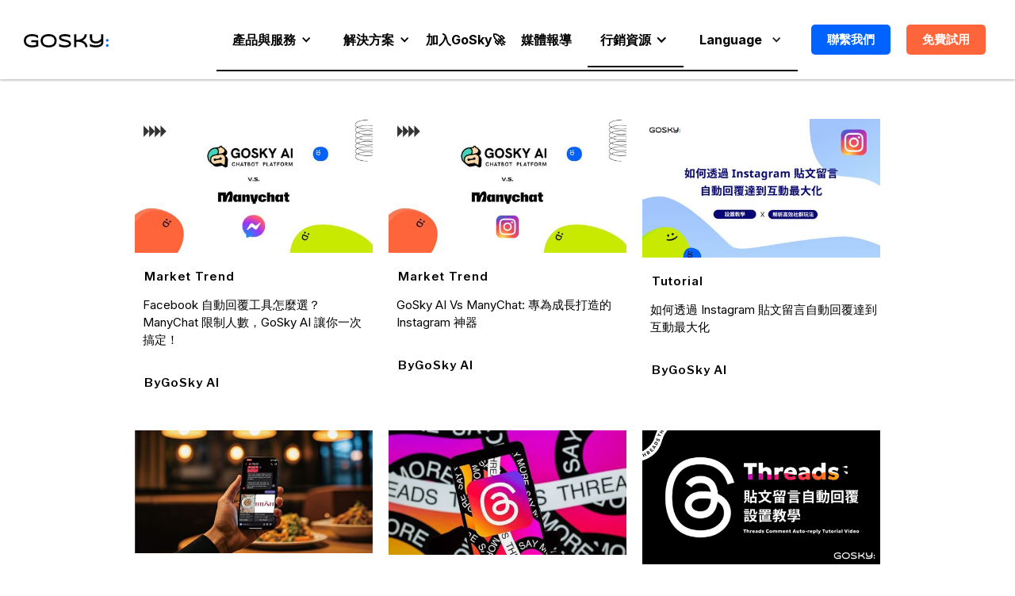

--- FILE ---
content_type: text/html
request_url: https://www.goskyai.com/team-members/cynvia-shen
body_size: 11824
content:
<!DOCTYPE html><!-- Last Published: Mon Apr 14 2025 06:35:33 GMT+0000 (Coordinated Universal Time) --><html data-wf-domain="www.goskyai.com" data-wf-page="63249cc3389ea6a435bf2201" data-wf-site="617a5c9154be7ac9eaf867ba" data-wf-collection="63249cc3389ea6a892bf21ac" data-wf-item-slug="cynvia-shen"><head><meta charset="utf-8"/><title>GoSky AI Loyal</title><meta content="width=device-width, initial-scale=1" name="viewport"/><link href="https://cdn.prod.website-files.com/617a5c9154be7ac9eaf867ba/css/goskyai-loyal.webflow.6b2ddb8a3.css" rel="stylesheet" type="text/css"/><link href="https://fonts.googleapis.com" rel="preconnect"/><link href="https://fonts.gstatic.com" rel="preconnect" crossorigin="anonymous"/><script src="https://ajax.googleapis.com/ajax/libs/webfont/1.6.26/webfont.js" type="text/javascript"></script><script type="text/javascript">WebFont.load({  google: {    families: ["Open Sans:300,300italic,400,400italic,600,600italic,700,700italic,800,800italic","Montserrat:100,100italic,200,200italic,300,300italic,400,400italic,500,500italic,600,600italic,700,700italic,800,800italic,900,900italic","Tenor Sans:regular","Source Serif Pro:regular,700","Libre Franklin:regular,600","Inter:200,300,regular,500,600,700,800,900","Roboto:100,100italic,300,300italic,regular,500,700,700italic","Lexend Deca:regular,500,600,700,800,900","Syncopate:regular,700","Hanken Grotesk:regular,600,800"]  }});</script><script type="text/javascript">!function(o,c){var n=c.documentElement,t=" w-mod-";n.className+=t+"js",("ontouchstart"in o||o.DocumentTouch&&c instanceof DocumentTouch)&&(n.className+=t+"touch")}(window,document);</script><link href="https://cdn.prod.website-files.com/617a5c9154be7ac9eaf867ba/620dca827ed21d4728e7e6c5_%E5%AE%98%E7%B6%B2%20icon%20(1).png" rel="shortcut icon" type="image/x-icon"/><link href="https://cdn.prod.website-files.com/617a5c9154be7ac9eaf867ba/620dca9ca906cd07c6baff57_%E5%AE%98%E7%B6%B2%20icon%20(2).png" rel="apple-touch-icon"/><script async="" src="https://www.googletagmanager.com/gtag/js?id=G-GE2GB48VB1"></script><script type="text/javascript">window.dataLayer = window.dataLayer || [];function gtag(){dataLayer.push(arguments);}gtag('set', 'developer_id.dZGVlNj', true);gtag('js', new Date());gtag('config', 'G-GE2GB48VB1');</script><script type="text/javascript">!function(f,b,e,v,n,t,s){if(f.fbq)return;n=f.fbq=function(){n.callMethod?n.callMethod.apply(n,arguments):n.queue.push(arguments)};if(!f._fbq)f._fbq=n;n.push=n;n.loaded=!0;n.version='2.0';n.agent='plwebflow';n.queue=[];t=b.createElement(e);t.async=!0;t.src=v;s=b.getElementsByTagName(e)[0];s.parentNode.insertBefore(t,s)}(window,document,'script','https://connect.facebook.net/en_US/fbevents.js');fbq('init', '451864215336770');fbq('track', 'PageView');</script>
<head>
<!-- Google Tag Manager -->
<script>(function(w,d,s,l,i){w[l]=w[l]||[];w[l].push({'gtm.start':
new Date().getTime(),event:'gtm.js'});var f=d.getElementsByTagName(s)[0],
j=d.createElement(s),dl=l!='dataLayer'?'&l='+l:'';j.async=true;j.src=
'https://www.googletagmanager.com/gtm.js?id='+i+dl;f.parentNode.insertBefore(j,f);
})(window,document,'script','dataLayer','GTM-TM5MDVQ');</script>
<!-- End Google Tag Manager -->
  <!-- Google Tag Manager -->
<script>(function(w,d,s,l,i){w[l]=w[l]||[];w[l].push({'gtm.start':
new Date().getTime(),event:'gtm.js'});var f=d.getElementsByTagName(s)[0],
j=d.createElement(s),dl=l!='dataLayer'?'&l='+l:'';j.async=true;j.src=
'https://www.googletagmanager.com/gtm.js?id='+i+dl;f.parentNode.insertBefore(j,f);
})(window,document,'script','dataLayer','GTM-TK9PJMQ');</script>
<!-- End Google Tag Manager -->
<!-- Google Tag Manager -->
<script>(function(w,d,s,l,i){w[l]=w[l]||[];w[l].push({'gtm.start':
new Date().getTime(),event:'gtm.js'});var f=d.getElementsByTagName(s)[0],
j=d.createElement(s),dl=l!='dataLayer'?'&l='+l:'';j.async=true;j.src=
'https://www.googletagmanager.com/gtm.js?id='+i+dl;f.parentNode.insertBefore(j,f);
})(window,document,'script','dataLayer','GTM-KSZ692XP');</script>
<!-- End Google Tag Manager -->
<style>
  body {
  -moz-font-feature-settings: "liga" on;
  -moz-osx-font-smoothing: grayscale;
  -webkit-font-smoothing: antialiased;
  font-feature-settings: "liga" on;
  text-rendering: optimizeLegibility;
}
</style>
<body>
  <!-- Google Tag Manager (noscript) -->
<noscript><iframe src="https://www.googletagmanager.com/ns.html?id=GTM-KSZ692XP"
height="0" width="0" style="display:none;visibility:hidden"></iframe></noscript>
<!-- End Google Tag Manager (noscript) -->
  <script id="63e0cf30e756ae13a90a8767" src="https://dashboard.chatfuel.com/integration/entry-point.js" async defer></script>
  </body>
  </head></head><body><div data-collapse="medium" data-animation="default" data-duration="400" data-easing="ease" data-easing2="ease" role="banner" class="navigation w-nav"><article class="navigation-container"><a href="/" class="noapp w-inline-block"><img src="https://cdn.prod.website-files.com/617a5c9154be7ac9eaf867ba/61811649fdce270fbf5e1010_Group%20(2).svg" width="107" alt="GoSky_logo" class="image-logo"/></a><nav role="navigation" class="nav-menu w-nav-menu"><div data-hover="true" data-delay="0" class="about-us-drowdown new w-dropdown"><div class="navigation-link-_product w-dropdown-toggle"><div class="w-icon-dropdown-toggle"></div><div class="about_us_new">產品與服務</div><div class="navigation-hover_aboutus"></div></div><nav class="dropdown-list-3 w-dropdown-list"><a href="/gosky-loyal" class="navigation-link-drop_jonius w-inline-block"><div class="navigation-link-join-us">GoSky Loyal<br/>社群會員點數平台</div><div class="navigation-hover_aboutus"></div></a><a href="/chatbot-platform" class="navigation-link-drop_jonius w-inline-block"><div class="navigation-link-join-us">GoSky AI<br/>Chatbot 平台</div><div class="navigation-hover_aboutus"></div></a><a href="/ads" class="navigation-link-drop_jonius w-inline-block"><div class="navigation-link-join-us">GoSky Ads<br/>廣告精準投放服務</div><div class="navigation-hover_aboutus"></div></a><a href="/gosky-ai-chatbot" class="navigation-link-drop_jonius-copy w-inline-block"><div class="navigation-link-join-us">GoSky AI<br/>品牌人工智能客服</div><div class="navigation-hover_aboutus"></div></a><a href="/chatbot-platform/threads-comment-auto-reply" class="navigation-link-drop_jonius-copy w-inline-block"><div class="navigation-link-join-us">Threads 自動回覆</div><div class="navigation-hover_aboutus"></div></a><a href="/chatbot-platform/instagram" class="navigation-link-drop_jonius-copy w-inline-block"><div class="navigation-link-join-us">Instagram <br/>自動回覆轉私訊</div><div class="navigation-hover_aboutus"></div></a></nav></div><div data-hover="true" data-delay="0" class="about-us-drowdown new w-dropdown"><div class="navigation-link-_solution w-dropdown-toggle"><div class="w-icon-dropdown-toggle"></div><div class="navigation-hover_aboutus"></div><div class="about_us_new">解決方案</div></div><nav class="dropdown-list-3 w-dropdown-list"><a href="/ads" class="navigation-link-drop_jonius w-inline-block"><div class="navigation-link-join-us">獲客｜廣告投放獲客</div><div class="navigation-hover_aboutus"></div></a><a href="/chatbot-platform/campaign" class="navigation-link-drop_jonius w-inline-block"><div class="navigation-link-join-us">互動｜提升社群互動</div><div class="navigation-hover_aboutus"></div></a><a href="/chatbot-platform/autoreply" class="navigation-link-drop_jonius w-inline-block"><div class="navigation-link-join-us">客服｜私訊自動回覆</div><div class="navigation-hover_aboutus"></div></a><a href="/chatbot-platform/broadcast" class="navigation-link-drop_jonius w-inline-block"><div class="navigation-link-join-us">轉換｜再行銷免費推播</div><div class="navigation-hover_aboutus"></div></a><a href="/gosky-loyal" class="navigation-link-drop_jonius w-inline-block"><div class="navigation-link-join-us">會員｜數位會員集點卡</div><div class="navigation-hover_aboutus"></div></a><a href="/gosky-ai-chatbot" class="navigation-link-drop_jonius w-inline-block"><div class="navigation-link-join-us">客服｜生成式 AI 智能客服</div><div class="navigation-hover_aboutus"></div></a></nav></div><a href="/about/gosky-talent" class="link-block-43 w-inline-block"><div class="navigation-link-join-us">加入GoSky🚀</div><div class="navigation-hover_aboutus"></div></a><a href="/tw/media-centre" class="navigation-link-drop_media w-inline-block"><div class="navigation-hover_aboutus"></div><div class="navigation-link-join-us">媒體報導</div></a><div data-hover="true" data-delay="0" class="blog_dropdown w-dropdown"><div class="navigation-link-_marketing tw w-dropdown-toggle"><div class="language_us tw">行銷資源</div><div class="tw w-icon-dropdown-toggle"></div><div class="navigation-hover_aboutus"></div></div><nav class="dropdown-list-3 w-dropdown-list"><a href="/tw/blog" class="navigation-link-drop_jonius w-inline-block"><div class="navigation-hover_aboutus"></div><div class="navigation-link-join-us">所有文章</div></a><a href="/tw/blog/casestudy" class="navigation-link-drop_jonius w-inline-block"><div class="navigation-link-join-us">成功案例</div><div class="navigation-hover_aboutus"></div></a><a href="/tw/media-centre" class="navigation-link-drop_jonius w-inline-block"><div class="navigation-hover_aboutus"></div><div class="navigation-link-join-us">新聞中心</div></a><a href="/tw/blog/chatbot-trends" class="navigation-link-drop_jonius w-inline-block"><div class="navigation-hover_aboutus"></div><div class="navigation-link-join-us">市場趨勢</div></a><a href="/tw/blog/scrm-solution" class="navigation-link-drop_jonius w-inline-block"><div class="navigation-link-join-us">解決方案</div><div class="navigation-hover_aboutus"></div></a><a href="/tw/blog/gosky-event" class="navigation-link-drop_jonius w-inline-block"><div class="navigation-link-join-us">品牌活動</div><div class="navigation-hover_aboutus"></div></a><a href="/tw/blog/ceo-talks" class="navigation-link-drop_jonius w-inline-block"><div class="navigation-link-join-us">創辦人觀點</div><div class="navigation-hover_aboutus"></div></a></nav></div><div data-hover="true" data-delay="0" class="language_new w-dropdown"><div class="navigation-link_language w-dropdown-toggle"><div class="language_us tw">Language</div><div class="w-icon-dropdown-toggle"></div><div class="navigation-hover_aboutus"></div></div><nav class="dropdown-list-3 w-dropdown-list"><a href="/en" class="navigation-link-drop_jonius w-inline-block"><div class="navigation-link-join-us">中文</div><div class="navigation-hover_aboutus"></div></a><a href="/en" class="navigation-link-drop_jonius w-inline-block"><div class="navigation-hover_aboutus"></div><div class="navigation-link-join-us">English</div></a></nav></div></nav></article><div class="w-layout-blockcontainer container-102 w-container"><a href="/contact" class="button-30 w-button"><strong class="bold-text-56">聯繫我們</strong></a><a href="https://platform.goskyai.com/signup?utm_source=website&amp;utm_campaign=header&amp;utm_medium=link" target="_blank" class="button-trial w-button">免費試用</a></div><article class="menu-button w-nav-button"><div class="icon-2 w-icon-nav-menu"></div></article></div><div class="title-section cc-detail"><div class="container"><div class="div-block"><h2 class="h2 cc-title-section cc-push-text">Posts By</h2><h2 class="h2 cc-title-section">GoSky AI</h2></div><div class="posts-wrapper"><div class="posts-collection-list-wrapper w-dyn-list"><div role="list" class="posts-collection-list w-dyn-items w-row"><div role="listitem" class="_3-collection-item w-dyn-item w-col w-col-4"><a href="/tw-blog/facebook-gosky-vs-manychat" class="posts-image w-inline-block"><img alt="" src="https://cdn.prod.website-files.com/617a5c9254be7a1a41f867c0/67dd1be87385699e9468a4de_GoSky%20vs%20Manychat%20FB.jpg" sizes="(max-width: 479px) 87vw, (max-width: 767px) 92vw, 30vw" srcset="https://cdn.prod.website-files.com/617a5c9254be7a1a41f867c0/67dd1be87385699e9468a4de_GoSky%20vs%20Manychat%20FB-p-500.jpg 500w, https://cdn.prod.website-files.com/617a5c9254be7a1a41f867c0/67dd1be87385699e9468a4de_GoSky%20vs%20Manychat%20FB-p-800.jpg 800w, https://cdn.prod.website-files.com/617a5c9254be7a1a41f867c0/67dd1be87385699e9468a4de_GoSky%20vs%20Manychat%20FB-p-1080.jpg 1080w, https://cdn.prod.website-files.com/617a5c9254be7a1a41f867c0/67dd1be87385699e9468a4de_GoSky%20vs%20Manychat%20FB.jpg 1114w"/></a><div class="slide-2-post-info-text"><a href="/category/market-trend" class="arthor-link">Market Trend</a><a href="/tw-blog/facebook-gosky-vs-manychat" class="post-title w-inline-block"><h3 class="h3">Facebook 自動回覆工具怎麼選？ManyChat 限制人數，GoSky AI 讓你一次搞定！</h3></a><div class="slide-2-post-author-text cc-small-thumbnail"><div class="post-author cc-top-margin">By</div><a href="/team-members/cynvia-shen" aria-current="page" class="post-author w--current">GoSky AI</a></div></div></div><div role="listitem" class="_3-collection-item w-dyn-item w-col w-col-4"><a href="/tw-blog/gosky-vs-manychat" class="posts-image w-inline-block"><img alt="" src="https://cdn.prod.website-files.com/617a5c9254be7a1a41f867c0/67dd1c0f9088db6864415a3a_GoSky%20vs%20Manychat%20IG.jpg" sizes="(max-width: 479px) 87vw, (max-width: 767px) 92vw, 30vw" srcset="https://cdn.prod.website-files.com/617a5c9254be7a1a41f867c0/67dd1c0f9088db6864415a3a_GoSky%20vs%20Manychat%20IG-p-500.jpg 500w, https://cdn.prod.website-files.com/617a5c9254be7a1a41f867c0/67dd1c0f9088db6864415a3a_GoSky%20vs%20Manychat%20IG-p-800.jpg 800w, https://cdn.prod.website-files.com/617a5c9254be7a1a41f867c0/67dd1c0f9088db6864415a3a_GoSky%20vs%20Manychat%20IG-p-1080.jpg 1080w, https://cdn.prod.website-files.com/617a5c9254be7a1a41f867c0/67dd1c0f9088db6864415a3a_GoSky%20vs%20Manychat%20IG.jpg 1114w"/></a><div class="slide-2-post-info-text"><a href="/category/market-trend" class="arthor-link">Market Trend</a><a href="/tw-blog/gosky-vs-manychat" class="post-title w-inline-block"><h3 class="h3">GoSky AI vs ManyChat: 專為成長打造的 Instagram 神器</h3></a><div class="slide-2-post-author-text cc-small-thumbnail"><div class="post-author cc-top-margin">By</div><a href="/team-members/cynvia-shen" aria-current="page" class="post-author w--current">GoSky AI</a></div></div></div><div role="listitem" class="_3-collection-item w-dyn-item w-col w-col-4"><a href="/tw-blog/instagram-comment-auto-reply-to-dm-tutorial" class="posts-image w-inline-block"><img alt="" src="https://cdn.prod.website-files.com/617a5c9254be7a1a41f867c0/67d00ee8b9ffc9d6a2829cd4_%E8%A1%8C%E9%8A%B7%E7%B4%A0%E6%9D%90%20%E6%96%87%E7%AB%A0%E5%B0%81%E9%9D%A2%2001%20(1).jpg" sizes="(max-width: 479px) 87vw, (max-width: 767px) 92vw, 30vw" srcset="https://cdn.prod.website-files.com/617a5c9254be7a1a41f867c0/67d00ee8b9ffc9d6a2829cd4_%E8%A1%8C%E9%8A%B7%E7%B4%A0%E6%9D%90%20%E6%96%87%E7%AB%A0%E5%B0%81%E9%9D%A2%2001%20(1)-p-500.jpg 500w, https://cdn.prod.website-files.com/617a5c9254be7a1a41f867c0/67d00ee8b9ffc9d6a2829cd4_%E8%A1%8C%E9%8A%B7%E7%B4%A0%E6%9D%90%20%E6%96%87%E7%AB%A0%E5%B0%81%E9%9D%A2%2001%20(1)-p-800.jpg 800w, https://cdn.prod.website-files.com/617a5c9254be7a1a41f867c0/67d00ee8b9ffc9d6a2829cd4_%E8%A1%8C%E9%8A%B7%E7%B4%A0%E6%9D%90%20%E6%96%87%E7%AB%A0%E5%B0%81%E9%9D%A2%2001%20(1)-p-1080.jpg 1080w, https://cdn.prod.website-files.com/617a5c9254be7a1a41f867c0/67d00ee8b9ffc9d6a2829cd4_%E8%A1%8C%E9%8A%B7%E7%B4%A0%E6%9D%90%20%E6%96%87%E7%AB%A0%E5%B0%81%E9%9D%A2%2001%20(1).jpg 1200w"/></a><div class="slide-2-post-info-text"><a href="/category/tutorial" class="arthor-link">Tutorial</a><a href="/tw-blog/instagram-comment-auto-reply-to-dm-tutorial" class="post-title w-inline-block"><h3 class="h3">如何透過 Instagram 貼文留言自動回覆達到互動最大化</h3></a><div class="slide-2-post-author-text cc-small-thumbnail"><div class="post-author cc-top-margin">By</div><a href="/team-members/cynvia-shen" aria-current="page" class="post-author w--current">GoSky AI</a></div></div></div><div role="listitem" class="_3-collection-item w-dyn-item w-col w-col-4"><a href="/tw-blog/ai-saas-milestone-news" class="posts-image w-inline-block"><img alt="" src="https://cdn.prod.website-files.com/617a5c9254be7a1a41f867c0/678a2be2a8239ad24654e63f_GoSky%20AI%20%E9%87%8C%E7%A8%8B%E7%A2%91.jpg" sizes="(max-width: 479px) 87vw, (max-width: 767px) 92vw, 30vw" srcset="https://cdn.prod.website-files.com/617a5c9254be7a1a41f867c0/678a2be2a8239ad24654e63f_GoSky%20AI%20%E9%87%8C%E7%A8%8B%E7%A2%91-p-500.jpg 500w, https://cdn.prod.website-files.com/617a5c9254be7a1a41f867c0/678a2be2a8239ad24654e63f_GoSky%20AI%20%E9%87%8C%E7%A8%8B%E7%A2%91-p-800.jpg 800w, https://cdn.prod.website-files.com/617a5c9254be7a1a41f867c0/678a2be2a8239ad24654e63f_GoSky%20AI%20%E9%87%8C%E7%A8%8B%E7%A2%91-p-1080.jpg 1080w, https://cdn.prod.website-files.com/617a5c9254be7a1a41f867c0/678a2be2a8239ad24654e63f_GoSky%20AI%20%E9%87%8C%E7%A8%8B%E7%A2%91.jpg 1200w"/></a><div class="slide-2-post-info-text"><a href="/category/media-center" class="arthor-link">Media_Center</a><a href="/tw-blog/ai-saas-milestone-news" class="post-title w-inline-block"><h3 class="h3">台灣第一次！GoSky AI 創台灣 B2B SaaS 關鍵里程碑：上線即覆蓋全球五大洲，吸引數千商家來自近百國家使用</h3></a><div class="slide-2-post-author-text cc-small-thumbnail"><div class="post-author cc-top-margin">By</div><a href="/team-members/cynvia-shen" aria-current="page" class="post-author w--current">GoSky AI</a></div></div></div><div role="listitem" class="_3-collection-item w-dyn-item w-col w-col-4"><a href="/tw-blog/threads-goskyai-news" class="posts-image w-inline-block"><img alt="" src="https://cdn.prod.website-files.com/617a5c9254be7a1a41f867c0/678a29f2c457bec58f557452_Threads%20%E6%AF%8F%E6%9C%88%E6%B4%BB%E8%BA%8D%E7%94%A8%E6%88%B6%E7%AA%81%E7%A0%B42.75%E5%84%84.jpeg" sizes="(max-width: 479px) 87vw, (max-width: 767px) 92vw, 30vw" srcset="https://cdn.prod.website-files.com/617a5c9254be7a1a41f867c0/678a29f2c457bec58f557452_Threads%20%E6%AF%8F%E6%9C%88%E6%B4%BB%E8%BA%8D%E7%94%A8%E6%88%B6%E7%AA%81%E7%A0%B42.75%E5%84%84-p-500.jpeg 500w, https://cdn.prod.website-files.com/617a5c9254be7a1a41f867c0/678a29f2c457bec58f557452_Threads%20%E6%AF%8F%E6%9C%88%E6%B4%BB%E8%BA%8D%E7%94%A8%E6%88%B6%E7%AA%81%E7%A0%B42.75%E5%84%84-p-800.jpeg 800w, https://cdn.prod.website-files.com/617a5c9254be7a1a41f867c0/678a29f2c457bec58f557452_Threads%20%E6%AF%8F%E6%9C%88%E6%B4%BB%E8%BA%8D%E7%94%A8%E6%88%B6%E7%AA%81%E7%A0%B42.75%E5%84%84-p-1080.jpeg 1080w, https://cdn.prod.website-files.com/617a5c9254be7a1a41f867c0/678a29f2c457bec58f557452_Threads%20%E6%AF%8F%E6%9C%88%E6%B4%BB%E8%BA%8D%E7%94%A8%E6%88%B6%E7%AA%81%E7%A0%B42.75%E5%84%84.jpeg 1200w"/></a><div class="slide-2-post-info-text"><a href="/category/media-center" class="arthor-link">Media_Center</a><a href="/tw-blog/threads-goskyai-news" class="post-title w-inline-block"><h3 class="h3">Threads 每月活躍用戶突破2.75億，GoSky AI 成為全球首批支援 Threads 的行銷 SaaS 平台，瞄準價值數十億美元的新興創作者市場</h3></a><div class="slide-2-post-author-text cc-small-thumbnail"><div class="post-author cc-top-margin">By</div><a href="/team-members/cynvia-shen" aria-current="page" class="post-author w--current">GoSky AI</a></div></div></div><div role="listitem" class="_3-collection-item w-dyn-item w-col w-col-4"><a href="/tw-blog/threads-growth-tool" class="posts-image w-inline-block"><img alt="" src="https://cdn.prod.website-files.com/617a5c9254be7a1a41f867c0/6788d92ef87255120eb5cdcb_threads%20%E7%89%87%E9%A0%AD.png" sizes="(max-width: 479px) 87vw, (max-width: 767px) 92vw, 30vw" srcset="https://cdn.prod.website-files.com/617a5c9254be7a1a41f867c0/6788d92ef87255120eb5cdcb_threads%20%E7%89%87%E9%A0%AD-p-500.png 500w, https://cdn.prod.website-files.com/617a5c9254be7a1a41f867c0/6788d92ef87255120eb5cdcb_threads%20%E7%89%87%E9%A0%AD-p-800.png 800w, https://cdn.prod.website-files.com/617a5c9254be7a1a41f867c0/6788d92ef87255120eb5cdcb_threads%20%E7%89%87%E9%A0%AD-p-1080.png 1080w, https://cdn.prod.website-files.com/617a5c9254be7a1a41f867c0/6788d92ef87255120eb5cdcb_threads%20%E7%89%87%E9%A0%AD-p-1600.png 1600w, https://cdn.prod.website-files.com/617a5c9254be7a1a41f867c0/6788d92ef87255120eb5cdcb_threads%20%E7%89%87%E9%A0%AD-p-2000.png 2000w, https://cdn.prod.website-files.com/617a5c9254be7a1a41f867c0/6788d92ef87255120eb5cdcb_threads%20%E7%89%87%E9%A0%AD.png 2004w"/></a><div class="slide-2-post-info-text"><a href="/category/market-trend" class="arthor-link">Market Trend</a><a href="/tw-blog/threads-growth-tool" class="post-title w-inline-block"><h3 class="h3">如何輕鬆經營Threads社群？破解流量密碼：全球首創Threads自動回覆工具！</h3></a><div class="slide-2-post-author-text cc-small-thumbnail"><div class="post-author cc-top-margin">By</div><a href="/team-members/cynvia-shen" aria-current="page" class="post-author w--current">GoSky AI</a></div></div></div><div role="listitem" class="_3-collection-item w-dyn-item w-col w-col-4"><a href="/tw-blog/facebook-comment-auto-reply" class="posts-image w-inline-block"><img alt="" src="https://cdn.prod.website-files.com/617a5c9254be7a1a41f867c0/676e7fc7799f62fef99e146a_%E6%83%85%E5%A2%83%E4%BA%8C%E3%80%81%E6%96%87%E7%AB%A0%E5%B0%81%E9%9D%A201.png" sizes="(max-width: 479px) 87vw, (max-width: 767px) 92vw, 30vw" srcset="https://cdn.prod.website-files.com/617a5c9254be7a1a41f867c0/676e7fc7799f62fef99e146a_%E6%83%85%E5%A2%83%E4%BA%8C%E3%80%81%E6%96%87%E7%AB%A0%E5%B0%81%E9%9D%A201-p-500.png 500w, https://cdn.prod.website-files.com/617a5c9254be7a1a41f867c0/676e7fc7799f62fef99e146a_%E6%83%85%E5%A2%83%E4%BA%8C%E3%80%81%E6%96%87%E7%AB%A0%E5%B0%81%E9%9D%A201-p-800.png 800w, https://cdn.prod.website-files.com/617a5c9254be7a1a41f867c0/676e7fc7799f62fef99e146a_%E6%83%85%E5%A2%83%E4%BA%8C%E3%80%81%E6%96%87%E7%AB%A0%E5%B0%81%E9%9D%A201-p-1080.png 1080w, https://cdn.prod.website-files.com/617a5c9254be7a1a41f867c0/676e7fc7799f62fef99e146a_%E6%83%85%E5%A2%83%E4%BA%8C%E3%80%81%E6%96%87%E7%AB%A0%E5%B0%81%E9%9D%A201.png 1600w"/></a><div class="slide-2-post-info-text"><a href="/category/market-trend" class="arthor-link">Market Trend</a><a href="/tw-blog/facebook-comment-auto-reply" class="post-title w-inline-block"><h3 class="h3">24小時自動回覆貼文留言，免費FB粉專小工具這樣做！</h3></a><div class="slide-2-post-author-text cc-small-thumbnail"><div class="post-author cc-top-margin">By</div><a href="/team-members/cynvia-shen" aria-current="page" class="post-author w--current">GoSky AI</a></div></div></div><div role="listitem" class="_3-collection-item w-dyn-item w-col w-col-4"><a href="/tw-blog/membership-remarketing" class="posts-image w-inline-block"><img alt="" src="https://cdn.prod.website-files.com/617a5c9254be7a1a41f867c0/676513f2db6309dc75ac133c_Messenger%20%E8%A1%8C%E9%8A%B7%20tw-blog%20(1).png" sizes="(max-width: 479px) 87vw, (max-width: 767px) 92vw, 30vw" srcset="https://cdn.prod.website-files.com/617a5c9254be7a1a41f867c0/676513f2db6309dc75ac133c_Messenger%20%E8%A1%8C%E9%8A%B7%20tw-blog%20(1)-p-500.png 500w, https://cdn.prod.website-files.com/617a5c9254be7a1a41f867c0/676513f2db6309dc75ac133c_Messenger%20%E8%A1%8C%E9%8A%B7%20tw-blog%20(1)-p-800.png 800w, https://cdn.prod.website-files.com/617a5c9254be7a1a41f867c0/676513f2db6309dc75ac133c_Messenger%20%E8%A1%8C%E9%8A%B7%20tw-blog%20(1)-p-1080.png 1080w, https://cdn.prod.website-files.com/617a5c9254be7a1a41f867c0/676513f2db6309dc75ac133c_Messenger%20%E8%A1%8C%E9%8A%B7%20tw-blog%20(1).png 1200w"/></a><div class="slide-2-post-info-text"><a href="/category/market-trend" class="arthor-link">Market Trend</a><a href="/tw-blog/membership-remarketing" class="post-title w-inline-block"><h3 class="h3">快速三步驟，免費建立FB聊天機器人，抓住你的會員再行銷！</h3></a><div class="slide-2-post-author-text cc-small-thumbnail"><div class="post-author cc-top-margin">By</div><a href="/team-members/cynvia-shen" aria-current="page" class="post-author w--current">GoSky AI</a></div></div></div><div role="listitem" class="_3-collection-item w-dyn-item w-col w-col-4"><a href="/tw-blog/broadcast-kinmen-kaoliang-goodcase-ads" class="posts-image w-inline-block"><img alt="" src="https://cdn.prod.website-files.com/617a5c9254be7a1a41f867c0/66b1c971b4d7ac538f3db5ae_%E9%87%91%E9%96%80%E9%AB%98%E7%B2%B1blog%20(1).png" sizes="(max-width: 479px) 87vw, (max-width: 767px) 92vw, 30vw" srcset="https://cdn.prod.website-files.com/617a5c9254be7a1a41f867c0/66b1c971b4d7ac538f3db5ae_%E9%87%91%E9%96%80%E9%AB%98%E7%B2%B1blog%20(1)-p-500.png 500w, https://cdn.prod.website-files.com/617a5c9254be7a1a41f867c0/66b1c971b4d7ac538f3db5ae_%E9%87%91%E9%96%80%E9%AB%98%E7%B2%B1blog%20(1)-p-800.png 800w, https://cdn.prod.website-files.com/617a5c9254be7a1a41f867c0/66b1c971b4d7ac538f3db5ae_%E9%87%91%E9%96%80%E9%AB%98%E7%B2%B1blog%20(1)-p-1080.png 1080w, https://cdn.prod.website-files.com/617a5c9254be7a1a41f867c0/66b1c971b4d7ac538f3db5ae_%E9%87%91%E9%96%80%E9%AB%98%E7%B2%B1blog%20(1).png 1200w"/></a><div class="slide-2-post-info-text"><a href="/category/casestudy" class="arthor-link">CaseStudy</a><a href="/tw-blog/broadcast-kinmen-kaoliang-goodcase-ads" class="post-title w-inline-block"><h3 class="h3">免費推播群發：創造 36.2% 活動人數增長，超高開信率 77%、連結點擊轉化率 25%</h3></a><div class="slide-2-post-author-text cc-small-thumbnail"><div class="post-author cc-top-margin">By</div><a href="/team-members/cynvia-shen" aria-current="page" class="post-author w--current">GoSky AI</a></div></div></div><div role="listitem" class="_3-collection-item w-dyn-item w-col w-col-4"><a href="/tw-blog/kinmen-kaoliang-growth-campaign" class="posts-image w-inline-block"><img alt="" src="https://cdn.prod.website-files.com/617a5c9254be7a1a41f867c0/6672ad6703f887486919c4ef_%E9%87%91%E9%96%80%E9%AB%98%E7%B2%B1.png"/></a><div class="slide-2-post-info-text"><a href="/category/casestudy" class="arthor-link">CaseStudy</a><a href="/tw-blog/kinmen-kaoliang-growth-campaign" class="post-title w-inline-block"><h3 class="h3">金門高梁：利用免費推播群發創造 36.2% 活動人數增長，超高開信率 77%、連結點擊轉化率 25%</h3></a><div class="slide-2-post-author-text cc-small-thumbnail"><div class="post-author cc-top-margin">By</div><a href="/team-members/cynvia-shen" aria-current="page" class="post-author w--current">GoSky AI</a></div></div></div><div role="listitem" class="_3-collection-item w-dyn-item w-col w-col-4"><a href="/tw-blog/nvidia-ai-2024-gosky" class="posts-image w-inline-block"><img alt="" src="https://cdn.prod.website-files.com/617a5c9254be7a1a41f867c0/665eeec2891a770b589250b9_Frame%20632197%20(3).png" sizes="(max-width: 479px) 87vw, (max-width: 767px) 92vw, 30vw" srcset="https://cdn.prod.website-files.com/617a5c9254be7a1a41f867c0/665eeec2891a770b589250b9_Frame%20632197%20(3)-p-500.png 500w, https://cdn.prod.website-files.com/617a5c9254be7a1a41f867c0/665eeec2891a770b589250b9_Frame%20632197%20(3)-p-800.png 800w, https://cdn.prod.website-files.com/617a5c9254be7a1a41f867c0/665eeec2891a770b589250b9_Frame%20632197%20(3)-p-1080.png 1080w, https://cdn.prod.website-files.com/617a5c9254be7a1a41f867c0/665eeec2891a770b589250b9_Frame%20632197%20(3).png 1200w"/></a><div class="slide-2-post-info-text"><a href="/category/market-trend" class="arthor-link">Market Trend</a><a href="/tw-blog/nvidia-ai-2024-gosky" class="post-title w-inline-block"><h3 class="h3">NVIDIA AI 加速時代，今年奪冠的台啤永豐雲豹籃球隊、滾石唱片旗下U: NUS、米其林餐廳如何透過與台灣新創GoSky合作提前佈局？</h3></a><div class="slide-2-post-author-text cc-small-thumbnail"><div class="post-author cc-top-margin">By</div><a href="/team-members/cynvia-shen" aria-current="page" class="post-author w--current">GoSky AI</a></div></div></div><div role="listitem" class="_3-collection-item w-dyn-item w-col w-col-4"><a href="/tw-blog/facebook-messenger-auto-reply-2024-guide" class="posts-image w-inline-block"><img alt="" src="https://cdn.prod.website-files.com/617a5c9254be7a1a41f867c0/6656ea9d7733a17380a8beaf_Messenger%20%E8%A1%8C%E9%8A%B7%20tw-blog.png" sizes="(max-width: 479px) 87vw, (max-width: 767px) 92vw, 30vw" srcset="https://cdn.prod.website-files.com/617a5c9254be7a1a41f867c0/6656ea9d7733a17380a8beaf_Messenger%20%E8%A1%8C%E9%8A%B7%20tw-blog-p-500.png 500w, https://cdn.prod.website-files.com/617a5c9254be7a1a41f867c0/6656ea9d7733a17380a8beaf_Messenger%20%E8%A1%8C%E9%8A%B7%20tw-blog-p-800.png 800w, https://cdn.prod.website-files.com/617a5c9254be7a1a41f867c0/6656ea9d7733a17380a8beaf_Messenger%20%E8%A1%8C%E9%8A%B7%20tw-blog-p-1080.png 1080w, https://cdn.prod.website-files.com/617a5c9254be7a1a41f867c0/6656ea9d7733a17380a8beaf_Messenger%20%E8%A1%8C%E9%8A%B7%20tw-blog.png 1200w"/></a><div class="slide-2-post-info-text"><a href="/category/market-trend" class="arthor-link">Market Trend</a><a href="/tw-blog/facebook-messenger-auto-reply-2024-guide" class="post-title w-inline-block"><h3 class="h3">Facebook Messenger 自動回覆設定 2025 最新懶人包</h3></a><div class="slide-2-post-author-text cc-small-thumbnail"><div class="post-author cc-top-margin">By</div><a href="/team-members/cynvia-shen" aria-current="page" class="post-author w--current">GoSky AI</a></div></div></div><div role="listitem" class="_3-collection-item w-dyn-item w-col w-col-4"><a href="/tw-blog/social-creative-campaign" class="posts-image w-inline-block"><img alt="" src="https://cdn.prod.website-files.com/617a5c9254be7a1a41f867c0/6656dc614653c4cf92eeeecd_2024%E5%A6%82%E4%BD%95%E7%AA%81%E7%A0%B4%E6%BC%94%E7%AE%97%E6%B3%95.png" sizes="(max-width: 479px) 87vw, (max-width: 767px) 92vw, 30vw" srcset="https://cdn.prod.website-files.com/617a5c9254be7a1a41f867c0/6656dc614653c4cf92eeeecd_2024%E5%A6%82%E4%BD%95%E7%AA%81%E7%A0%B4%E6%BC%94%E7%AE%97%E6%B3%95-p-500.png 500w, https://cdn.prod.website-files.com/617a5c9254be7a1a41f867c0/6656dc614653c4cf92eeeecd_2024%E5%A6%82%E4%BD%95%E7%AA%81%E7%A0%B4%E6%BC%94%E7%AE%97%E6%B3%95-p-800.png 800w, https://cdn.prod.website-files.com/617a5c9254be7a1a41f867c0/6656dc614653c4cf92eeeecd_2024%E5%A6%82%E4%BD%95%E7%AA%81%E7%A0%B4%E6%BC%94%E7%AE%97%E6%B3%95-p-1080.png 1080w, https://cdn.prod.website-files.com/617a5c9254be7a1a41f867c0/6656dc614653c4cf92eeeecd_2024%E5%A6%82%E4%BD%95%E7%AA%81%E7%A0%B4%E6%BC%94%E7%AE%97%E6%B3%95.png 1200w"/></a><div class="slide-2-post-info-text"><a href="/category/market-trend" class="arthor-link">Market Trend</a><a href="/tw-blog/social-creative-campaign" class="post-title w-inline-block"><h3 class="h3">2025最新：如何突破 Facebook 演算法？3 大貼文策略懶人包</h3></a><div class="slide-2-post-author-text cc-small-thumbnail"><div class="post-author cc-top-margin">By</div><a href="/team-members/cynvia-shen" aria-current="page" class="post-author w--current">GoSky AI</a></div></div></div><div role="listitem" class="_3-collection-item w-dyn-item w-col w-col-4"><a href="/tw-blog/rock-records-unus-fans-interactions" class="posts-image w-inline-block"><img alt="" src="https://cdn.prod.website-files.com/617a5c9254be7a1a41f867c0/664f0b651e115a44bb0df30d_%E6%BB%BE%E7%9F%B3%E5%94%B1%E7%89%87.png" sizes="(max-width: 479px) 87vw, (max-width: 767px) 92vw, 30vw" srcset="https://cdn.prod.website-files.com/617a5c9254be7a1a41f867c0/664f0b651e115a44bb0df30d_%E6%BB%BE%E7%9F%B3%E5%94%B1%E7%89%87-p-500.png 500w, https://cdn.prod.website-files.com/617a5c9254be7a1a41f867c0/664f0b651e115a44bb0df30d_%E6%BB%BE%E7%9F%B3%E5%94%B1%E7%89%87-p-800.png 800w, https://cdn.prod.website-files.com/617a5c9254be7a1a41f867c0/664f0b651e115a44bb0df30d_%E6%BB%BE%E7%9F%B3%E5%94%B1%E7%89%87-p-1080.png 1080w, https://cdn.prod.website-files.com/617a5c9254be7a1a41f867c0/664f0b651e115a44bb0df30d_%E6%BB%BE%E7%9F%B3%E5%94%B1%E7%89%87.png 1200w"/></a><div class="slide-2-post-info-text"><a href="/category/market-trend" class="arthor-link">Market Trend</a><a href="/tw-blog/rock-records-unus-fans-interactions" class="post-title w-inline-block"><h3 class="h3">滾石唱片 U:NUS 運用 GoSky AI 行銷科技，吸引鐵粉單日重複互動高達 220次！</h3></a><div class="slide-2-post-author-text cc-small-thumbnail"><div class="post-author cc-top-margin">By</div><a href="/team-members/cynvia-shen" aria-current="page" class="post-author w--current">GoSky AI</a></div></div></div><div role="listitem" class="_3-collection-item w-dyn-item w-col w-col-4"><a href="/tw-blog/mian-restaurant-omo-instagram-conversion" class="posts-image w-inline-block"><img alt="" src="https://cdn.prod.website-files.com/617a5c9254be7a1a41f867c0/6645cdcc6885c781d173aa47_Frame%20632187.png" sizes="(max-width: 479px) 87vw, (max-width: 767px) 92vw, 30vw" srcset="https://cdn.prod.website-files.com/617a5c9254be7a1a41f867c0/6645cdcc6885c781d173aa47_Frame%20632187-p-500.png 500w, https://cdn.prod.website-files.com/617a5c9254be7a1a41f867c0/6645cdcc6885c781d173aa47_Frame%20632187-p-800.png 800w, https://cdn.prod.website-files.com/617a5c9254be7a1a41f867c0/6645cdcc6885c781d173aa47_Frame%20632187-p-1080.png 1080w, https://cdn.prod.website-files.com/617a5c9254be7a1a41f867c0/6645cdcc6885c781d173aa47_Frame%20632187.png 1200w"/></a><div class="slide-2-post-info-text"><a href="/category/casestudy" class="arthor-link">CaseStudy</a><a href="/tw-blog/mian-restaurant-omo-instagram-conversion" class="post-title w-inline-block"><h3 class="h3">洛杉磯米其林必比登推薦 Mian 與 GoSky AI 攜手合作 提升 Instagram OMO 轉換率</h3></a><div class="slide-2-post-author-text cc-small-thumbnail"><div class="post-author cc-top-margin">By</div><a href="/team-members/cynvia-shen" aria-current="page" class="post-author w--current">GoSky AI</a></div></div></div><div role="listitem" class="_3-collection-item w-dyn-item w-col w-col-4"><a href="/tw-blog/gym-chatbot-social-engagement" class="posts-image w-inline-block"><img alt="" src="https://cdn.prod.website-files.com/617a5c9254be7a1a41f867c0/664481d19e5ad0a5981b8b6a_Frame%20632185%20(2).png" sizes="(max-width: 479px) 87vw, (max-width: 767px) 92vw, 30vw" srcset="https://cdn.prod.website-files.com/617a5c9254be7a1a41f867c0/664481d19e5ad0a5981b8b6a_Frame%20632185%20(2)-p-500.png 500w, https://cdn.prod.website-files.com/617a5c9254be7a1a41f867c0/664481d19e5ad0a5981b8b6a_Frame%20632185%20(2)-p-800.png 800w, https://cdn.prod.website-files.com/617a5c9254be7a1a41f867c0/664481d19e5ad0a5981b8b6a_Frame%20632185%20(2)-p-1080.png 1080w, https://cdn.prod.website-files.com/617a5c9254be7a1a41f867c0/664481d19e5ad0a5981b8b6a_Frame%20632185%20(2).png 1200w"/></a><div class="slide-2-post-info-text"><a href="/category/market-trend" class="arthor-link">Market Trend</a><a href="/tw-blog/gym-chatbot-social-engagement" class="post-title w-inline-block"><h3 class="h3">如何利用GoSky AI聊天機器人提升健身房的客戶互動</h3></a><div class="slide-2-post-author-text cc-small-thumbnail"><div class="post-author cc-top-margin">By</div><a href="/team-members/cynvia-shen" aria-current="page" class="post-author w--current">GoSky AI</a></div></div></div><div role="listitem" class="_3-collection-item w-dyn-item w-col w-col-4"><a href="/tw-blog/messenger-marketing-benefits" class="posts-image w-inline-block"><img alt="" src="https://cdn.prod.website-files.com/617a5c9254be7a1a41f867c0/663da9d03d38f899ee94981a_Messenger%20%E8%A1%8C%E9%8A%B7%20tw-blog.png" sizes="(max-width: 479px) 87vw, (max-width: 767px) 92vw, 30vw" srcset="https://cdn.prod.website-files.com/617a5c9254be7a1a41f867c0/663da9d03d38f899ee94981a_Messenger%20%E8%A1%8C%E9%8A%B7%20tw-blog-p-500.png 500w, https://cdn.prod.website-files.com/617a5c9254be7a1a41f867c0/663da9d03d38f899ee94981a_Messenger%20%E8%A1%8C%E9%8A%B7%20tw-blog-p-800.png 800w, https://cdn.prod.website-files.com/617a5c9254be7a1a41f867c0/663da9d03d38f899ee94981a_Messenger%20%E8%A1%8C%E9%8A%B7%20tw-blog-p-1080.png 1080w, https://cdn.prod.website-files.com/617a5c9254be7a1a41f867c0/663da9d03d38f899ee94981a_Messenger%20%E8%A1%8C%E9%8A%B7%20tw-blog.png 1200w"/></a><div class="slide-2-post-info-text"><a href="/category/market-trend" class="arthor-link">Market Trend</a><a href="/tw-blog/messenger-marketing-benefits" class="post-title w-inline-block"><h3 class="h3">您的企業適合使用 Messenger 行銷嗎？探索其好處</h3></a><div class="slide-2-post-author-text cc-small-thumbnail"><div class="post-author cc-top-margin">By</div><a href="/team-members/cynvia-shen" aria-current="page" class="post-author w--current">GoSky AI</a></div></div></div><div role="listitem" class="_3-collection-item w-dyn-item w-col w-col-4"><a href="/tw-blog/social-crm-ecommerce-future" class="posts-image w-inline-block"><img alt="" src="https://cdn.prod.website-files.com/617a5c9254be7a1a41f867c0/65fd0f855615754244e0bf69_Social%20CRM%20%E5%89%B5%E9%80%A0%E9%AB%98%E8%BD%89%E6%8F%9B%EF%BC%81%E7%82%BA%E5%93%81%E7%89%8C%E5%BB%BA%E6%A7%8B%E7%A4%BE%E7%BE%A4%E9%9B%BB%E5%95%86%E6%9C%AA%E4%BE%86%E7%94%9F%E6%85%8B%E5%9C%88%20(1).png" sizes="(max-width: 479px) 87vw, (max-width: 767px) 92vw, 30vw" srcset="https://cdn.prod.website-files.com/617a5c9254be7a1a41f867c0/65fd0f855615754244e0bf69_Social%20CRM%20%E5%89%B5%E9%80%A0%E9%AB%98%E8%BD%89%E6%8F%9B%EF%BC%81%E7%82%BA%E5%93%81%E7%89%8C%E5%BB%BA%E6%A7%8B%E7%A4%BE%E7%BE%A4%E9%9B%BB%E5%95%86%E6%9C%AA%E4%BE%86%E7%94%9F%E6%85%8B%E5%9C%88%20(1)-p-500.png 500w, https://cdn.prod.website-files.com/617a5c9254be7a1a41f867c0/65fd0f855615754244e0bf69_Social%20CRM%20%E5%89%B5%E9%80%A0%E9%AB%98%E8%BD%89%E6%8F%9B%EF%BC%81%E7%82%BA%E5%93%81%E7%89%8C%E5%BB%BA%E6%A7%8B%E7%A4%BE%E7%BE%A4%E9%9B%BB%E5%95%86%E6%9C%AA%E4%BE%86%E7%94%9F%E6%85%8B%E5%9C%88%20(1)-p-800.png 800w, https://cdn.prod.website-files.com/617a5c9254be7a1a41f867c0/65fd0f855615754244e0bf69_Social%20CRM%20%E5%89%B5%E9%80%A0%E9%AB%98%E8%BD%89%E6%8F%9B%EF%BC%81%E7%82%BA%E5%93%81%E7%89%8C%E5%BB%BA%E6%A7%8B%E7%A4%BE%E7%BE%A4%E9%9B%BB%E5%95%86%E6%9C%AA%E4%BE%86%E7%94%9F%E6%85%8B%E5%9C%88%20(1)-p-1080.png 1080w, https://cdn.prod.website-files.com/617a5c9254be7a1a41f867c0/65fd0f855615754244e0bf69_Social%20CRM%20%E5%89%B5%E9%80%A0%E9%AB%98%E8%BD%89%E6%8F%9B%EF%BC%81%E7%82%BA%E5%93%81%E7%89%8C%E5%BB%BA%E6%A7%8B%E7%A4%BE%E7%BE%A4%E9%9B%BB%E5%95%86%E6%9C%AA%E4%BE%86%E7%94%9F%E6%85%8B%E5%9C%88%20(1).png 1200w"/></a><div class="slide-2-post-info-text"><a href="/category/market-trend" class="arthor-link">Market Trend</a><a href="/tw-blog/social-crm-ecommerce-future" class="post-title w-inline-block"><h3 class="h3">Social CRM 創造高轉換！為品牌建構社群電商未來生態圈</h3></a><div class="slide-2-post-author-text cc-small-thumbnail"><div class="post-author cc-top-margin">By</div><a href="/team-members/cynvia-shen" aria-current="page" class="post-author w--current">GoSky AI</a></div></div></div><div role="listitem" class="_3-collection-item w-dyn-item w-col w-col-4"><a href="/tw-blog/2308-event" class="posts-image w-inline-block"><img alt="" src="https://cdn.prod.website-files.com/617a5c9254be7a1a41f867c0/64dc6aa9bdeeaeca97ff2e8f_%E8%AC%9B%E5%BA%A7%E5%9B%9E%E9%A1%A7%EF%BC%9ASurveycake%20(1).png" sizes="(max-width: 479px) 87vw, (max-width: 767px) 92vw, 30vw" srcset="https://cdn.prod.website-files.com/617a5c9254be7a1a41f867c0/64dc6aa9bdeeaeca97ff2e8f_%E8%AC%9B%E5%BA%A7%E5%9B%9E%E9%A1%A7%EF%BC%9ASurveycake%20(1)-p-500.png 500w, https://cdn.prod.website-files.com/617a5c9254be7a1a41f867c0/64dc6aa9bdeeaeca97ff2e8f_%E8%AC%9B%E5%BA%A7%E5%9B%9E%E9%A1%A7%EF%BC%9ASurveycake%20(1)-p-800.png 800w, https://cdn.prod.website-files.com/617a5c9254be7a1a41f867c0/64dc6aa9bdeeaeca97ff2e8f_%E8%AC%9B%E5%BA%A7%E5%9B%9E%E9%A1%A7%EF%BC%9ASurveycake%20(1)-p-1080.png 1080w, https://cdn.prod.website-files.com/617a5c9254be7a1a41f867c0/64dc6aa9bdeeaeca97ff2e8f_%E8%AC%9B%E5%BA%A7%E5%9B%9E%E9%A1%A7%EF%BC%9ASurveycake%20(1).png 1200w"/></a><div class="slide-2-post-info-text"><a href="/category/gosky-event" class="arthor-link">品牌活動</a><a href="/tw-blog/2308-event" class="post-title w-inline-block"><h3 class="h3">【講座回顧】【Social CRM x 問卷應用】揭秘即時數據奧義，建立完整顧客輪廓</h3></a><div class="slide-2-post-author-text cc-small-thumbnail"><div class="post-author cc-top-margin">By</div><a href="/team-members/cynvia-shen" aria-current="page" class="post-author w--current">GoSky AI</a></div></div></div><div role="listitem" class="_3-collection-item w-dyn-item w-col w-col-4"><a href="/tw-blog/omo-marketing" class="posts-image w-inline-block"><img alt="" src="https://cdn.prod.website-files.com/617a5c9254be7a1a41f867c0/649cf72fd3d1bb8dc0957b11_OMO%20%E8%A1%8C%E9%8A%B7.png" sizes="(max-width: 479px) 87vw, (max-width: 767px) 92vw, 30vw" srcset="https://cdn.prod.website-files.com/617a5c9254be7a1a41f867c0/649cf72fd3d1bb8dc0957b11_OMO%20%E8%A1%8C%E9%8A%B7-p-500.png 500w, https://cdn.prod.website-files.com/617a5c9254be7a1a41f867c0/649cf72fd3d1bb8dc0957b11_OMO%20%E8%A1%8C%E9%8A%B7-p-800.png 800w, https://cdn.prod.website-files.com/617a5c9254be7a1a41f867c0/649cf72fd3d1bb8dc0957b11_OMO%20%E8%A1%8C%E9%8A%B7-p-1080.png 1080w, https://cdn.prod.website-files.com/617a5c9254be7a1a41f867c0/649cf72fd3d1bb8dc0957b11_OMO%20%E8%A1%8C%E9%8A%B7.png 1200w"/></a><div class="slide-2-post-info-text"><a href="/category/market-trend" class="arthor-link">Market Trend</a><a href="/tw-blog/omo-marketing" class="post-title w-inline-block"><h3 class="h3">OMO 行銷案例 4 發連環炮！虛實整合購物體驗，打破線上線下界線</h3></a><div class="slide-2-post-author-text cc-small-thumbnail"><div class="post-author cc-top-margin">By</div><a href="/team-members/cynvia-shen" aria-current="page" class="post-author w--current">GoSky AI</a></div></div></div><div role="listitem" class="_3-collection-item w-dyn-item w-col w-col-4"><a href="/tw-blog/t1-league" class="posts-image w-inline-block"><img alt="" src="https://cdn.prod.website-files.com/617a5c9254be7a1a41f867c0/647e992456ff1d048db94225_T1%20BP%20(2).png" sizes="(max-width: 479px) 87vw, (max-width: 767px) 92vw, 30vw" srcset="https://cdn.prod.website-files.com/617a5c9254be7a1a41f867c0/647e992456ff1d048db94225_T1%20BP%20(2)-p-500.png 500w, https://cdn.prod.website-files.com/617a5c9254be7a1a41f867c0/647e992456ff1d048db94225_T1%20BP%20(2)-p-800.png 800w, https://cdn.prod.website-files.com/617a5c9254be7a1a41f867c0/647e992456ff1d048db94225_T1%20BP%20(2)-p-1080.png 1080w, https://cdn.prod.website-files.com/617a5c9254be7a1a41f867c0/647e992456ff1d048db94225_T1%20BP%20(2).png 1200w"/></a><div class="slide-2-post-info-text"><a href="/category/casestudy" class="arthor-link">CaseStudy</a><a href="/tw-blog/t1-league" class="post-title w-inline-block"><h3 class="h3">台灣運彩 x T1 聯盟：揭秘球迷經營術！Social CRM 滿足球迷雙向互動</h3></a><div class="slide-2-post-author-text cc-small-thumbnail"><div class="post-author cc-top-margin">By</div><a href="/team-members/cynvia-shen" aria-current="page" class="post-author w--current">GoSky AI</a></div></div></div><div role="listitem" class="_3-collection-item w-dyn-item w-col w-col-4"><a href="/tw-blog/private-traffic" class="posts-image w-inline-block"><img alt="" src="https://cdn.prod.website-files.com/617a5c9254be7a1a41f867c0/646b1fd3d03e6fd82391ed4f_%E7%A7%81%E5%9F%9F%E6%B5%81%E9%87%8F%E8%AE%8A%E7%8F%BE.png" sizes="(max-width: 479px) 87vw, (max-width: 767px) 92vw, 30vw" srcset="https://cdn.prod.website-files.com/617a5c9254be7a1a41f867c0/646b1fd3d03e6fd82391ed4f_%E7%A7%81%E5%9F%9F%E6%B5%81%E9%87%8F%E8%AE%8A%E7%8F%BE-p-500.png 500w, https://cdn.prod.website-files.com/617a5c9254be7a1a41f867c0/646b1fd3d03e6fd82391ed4f_%E7%A7%81%E5%9F%9F%E6%B5%81%E9%87%8F%E8%AE%8A%E7%8F%BE-p-800.png 800w, https://cdn.prod.website-files.com/617a5c9254be7a1a41f867c0/646b1fd3d03e6fd82391ed4f_%E7%A7%81%E5%9F%9F%E6%B5%81%E9%87%8F%E8%AE%8A%E7%8F%BE-p-1080.png 1080w, https://cdn.prod.website-files.com/617a5c9254be7a1a41f867c0/646b1fd3d03e6fd82391ed4f_%E7%A7%81%E5%9F%9F%E6%B5%81%E9%87%8F%E8%AE%8A%E7%8F%BE.png 1200w"/></a><div class="slide-2-post-info-text"><a href="/category/market-trend" class="arthor-link">Market Trend</a><a href="/tw-blog/private-traffic" class="post-title w-inline-block"><h3 class="h3">如何將私域流量變現？自有渠道 4 大策略打造電商行銷新場景</h3></a><div class="slide-2-post-author-text cc-small-thumbnail"><div class="post-author cc-top-margin">By</div><a href="/team-members/cynvia-shen" aria-current="page" class="post-author w--current">GoSky AI</a></div></div></div><div role="listitem" class="_3-collection-item w-dyn-item w-col w-col-4"><a href="/tw-blog/vivo" class="posts-image w-inline-block"><img alt="" src="https://cdn.prod.website-files.com/617a5c9254be7a1a41f867c0/6465c16ad814e8cf5901d438_vivo.png" sizes="(max-width: 479px) 87vw, (max-width: 767px) 92vw, 30vw" srcset="https://cdn.prod.website-files.com/617a5c9254be7a1a41f867c0/6465c16ad814e8cf5901d438_vivo-p-500.png 500w, https://cdn.prod.website-files.com/617a5c9254be7a1a41f867c0/6465c16ad814e8cf5901d438_vivo-p-800.png 800w, https://cdn.prod.website-files.com/617a5c9254be7a1a41f867c0/6465c16ad814e8cf5901d438_vivo-p-1080.png 1080w, https://cdn.prod.website-files.com/617a5c9254be7a1a41f867c0/6465c16ad814e8cf5901d438_vivo.png 1200w"/></a><div class="slide-2-post-info-text"><a href="/category/casestudy" class="arthor-link">CaseStudy</a><a href="/tw-blog/vivo" class="post-title w-inline-block"><h3 class="h3">vivo: 突破手機產業競爭！Social CRM 引領 3C 品牌「會員經營」新風潮</h3></a><div class="slide-2-post-author-text cc-small-thumbnail"><div class="post-author cc-top-margin">By</div><a href="/team-members/cynvia-shen" aria-current="page" class="post-author w--current">GoSky AI</a></div></div></div><div role="listitem" class="_3-collection-item w-dyn-item w-col w-col-4"><a href="/tw-blog/membership-management" class="posts-image w-inline-block"><img alt="" src="https://cdn.prod.website-files.com/617a5c9254be7a1a41f867c0/645cb582a2e59591e81b50f0_%E6%9C%83%E5%93%A1%E7%B6%93%E7%87%9F%204%20%E5%A4%A7%E6%A0%B8%E5%BF%83%E8%A6%81%E7%B4%A0.png" sizes="(max-width: 479px) 87vw, (max-width: 767px) 92vw, 30vw" srcset="https://cdn.prod.website-files.com/617a5c9254be7a1a41f867c0/645cb582a2e59591e81b50f0_%E6%9C%83%E5%93%A1%E7%B6%93%E7%87%9F%204%20%E5%A4%A7%E6%A0%B8%E5%BF%83%E8%A6%81%E7%B4%A0-p-500.png 500w, https://cdn.prod.website-files.com/617a5c9254be7a1a41f867c0/645cb582a2e59591e81b50f0_%E6%9C%83%E5%93%A1%E7%B6%93%E7%87%9F%204%20%E5%A4%A7%E6%A0%B8%E5%BF%83%E8%A6%81%E7%B4%A0-p-800.png 800w, https://cdn.prod.website-files.com/617a5c9254be7a1a41f867c0/645cb582a2e59591e81b50f0_%E6%9C%83%E5%93%A1%E7%B6%93%E7%87%9F%204%20%E5%A4%A7%E6%A0%B8%E5%BF%83%E8%A6%81%E7%B4%A0-p-1080.png 1080w, https://cdn.prod.website-files.com/617a5c9254be7a1a41f867c0/645cb582a2e59591e81b50f0_%E6%9C%83%E5%93%A1%E7%B6%93%E7%87%9F%204%20%E5%A4%A7%E6%A0%B8%E5%BF%83%E8%A6%81%E7%B4%A0.png 1200w"/></a><div class="slide-2-post-info-text"><a href="/category/market-trend" class="arthor-link">Market Trend</a><a href="/tw-blog/membership-management" class="post-title w-inline-block"><h3 class="h3">會員經營 4 大核心要素、兩大案例分享，一步步讓顧客蛻變品牌忠實會員！</h3></a><div class="slide-2-post-author-text cc-small-thumbnail"><div class="post-author cc-top-margin">By</div><a href="/team-members/cynvia-shen" aria-current="page" class="post-author w--current">GoSky AI</a></div></div></div><div role="listitem" class="_3-collection-item w-dyn-item w-col w-col-4"><a href="/tw-blog/chatgpt-instruction" class="posts-image w-inline-block"><img alt="" src="https://cdn.prod.website-files.com/617a5c9254be7a1a41f867c0/645b8977f0c042c96e36a248_ChatGPT%20%E6%8C%87%E4%BB%A4_%E5%AA%92%E9%AB%94%E6%96%B0%E5%AA%92%E9%AB%94%20(2).png" sizes="(max-width: 479px) 87vw, (max-width: 767px) 92vw, 30vw" srcset="https://cdn.prod.website-files.com/617a5c9254be7a1a41f867c0/645b8977f0c042c96e36a248_ChatGPT%20%E6%8C%87%E4%BB%A4_%E5%AA%92%E9%AB%94%E6%96%B0%E5%AA%92%E9%AB%94%20(2)-p-500.png 500w, https://cdn.prod.website-files.com/617a5c9254be7a1a41f867c0/645b8977f0c042c96e36a248_ChatGPT%20%E6%8C%87%E4%BB%A4_%E5%AA%92%E9%AB%94%E6%96%B0%E5%AA%92%E9%AB%94%20(2)-p-800.png 800w, https://cdn.prod.website-files.com/617a5c9254be7a1a41f867c0/645b8977f0c042c96e36a248_ChatGPT%20%E6%8C%87%E4%BB%A4_%E5%AA%92%E9%AB%94%E6%96%B0%E5%AA%92%E9%AB%94%20(2)-p-1080.png 1080w, https://cdn.prod.website-files.com/617a5c9254be7a1a41f867c0/645b8977f0c042c96e36a248_ChatGPT%20%E6%8C%87%E4%BB%A4_%E5%AA%92%E9%AB%94%E6%96%B0%E5%AA%92%E9%AB%94%20(2).png 1200w"/></a><div class="slide-2-post-info-text"><a href="/category/market-trend" class="arthor-link">Market Trend</a><a href="/tw-blog/chatgpt-instruction" class="post-title w-inline-block"><h3 class="h3">產業「ChatGPT 基礎指令教學」免費索取，提升 ChatGPT 回覆品質！</h3></a><div class="slide-2-post-author-text cc-small-thumbnail"><div class="post-author cc-top-margin">By</div><a href="/team-members/cynvia-shen" aria-current="page" class="post-author w--current">GoSky AI</a></div></div></div><div role="listitem" class="_3-collection-item w-dyn-item w-col w-col-4"><a href="/tw-blog/point-system" class="posts-image w-inline-block"><img alt="" src="https://cdn.prod.website-files.com/617a5c9254be7a1a41f867c0/645378d0f423baa29d189d88_%E9%9B%86%E9%BB%9E%E7%B3%BB%E7%B5%B1.png" sizes="(max-width: 479px) 87vw, (max-width: 767px) 92vw, 30vw" srcset="https://cdn.prod.website-files.com/617a5c9254be7a1a41f867c0/645378d0f423baa29d189d88_%E9%9B%86%E9%BB%9E%E7%B3%BB%E7%B5%B1-p-500.png 500w, https://cdn.prod.website-files.com/617a5c9254be7a1a41f867c0/645378d0f423baa29d189d88_%E9%9B%86%E9%BB%9E%E7%B3%BB%E7%B5%B1-p-800.png 800w, https://cdn.prod.website-files.com/617a5c9254be7a1a41f867c0/645378d0f423baa29d189d88_%E9%9B%86%E9%BB%9E%E7%B3%BB%E7%B5%B1-p-1080.png 1080w, https://cdn.prod.website-files.com/617a5c9254be7a1a41f867c0/645378d0f423baa29d189d88_%E9%9B%86%E9%BB%9E%E7%B3%BB%E7%B5%B1.png 1200w"/></a><div class="slide-2-post-info-text"><a href="/category/scrm-solution" class="arthor-link">SCRM Solution</a><a href="/tw-blog/point-system" class="post-title w-inline-block"><h3 class="h3">4 大要點找出命定數位集點系統！掌握會員忠誠的關鍵策略</h3></a><div class="slide-2-post-author-text cc-small-thumbnail"><div class="post-author cc-top-margin">By</div><a href="/team-members/cynvia-shen" aria-current="page" class="post-author w--current">GoSky AI</a></div></div></div><div role="listitem" class="_3-collection-item w-dyn-item w-col w-col-4"><a href="/tw-blog/chatgpt-checking-list-mkt" class="posts-image w-inline-block"><img alt="" src="https://cdn.prod.website-files.com/617a5c9254be7a1a41f867c0/64522c2259cbed71aa0e5689_ChatGPT%20%E6%87%89%E7%94%A8%E6%AA%A2%E6%A0%B8%E6%87%B6%E4%BA%BA%E5%8C%85.png" sizes="(max-width: 479px) 87vw, (max-width: 767px) 92vw, 30vw" srcset="https://cdn.prod.website-files.com/617a5c9254be7a1a41f867c0/64522c2259cbed71aa0e5689_ChatGPT%20%E6%87%89%E7%94%A8%E6%AA%A2%E6%A0%B8%E6%87%B6%E4%BA%BA%E5%8C%85-p-500.png 500w, https://cdn.prod.website-files.com/617a5c9254be7a1a41f867c0/64522c2259cbed71aa0e5689_ChatGPT%20%E6%87%89%E7%94%A8%E6%AA%A2%E6%A0%B8%E6%87%B6%E4%BA%BA%E5%8C%85-p-800.png 800w, https://cdn.prod.website-files.com/617a5c9254be7a1a41f867c0/64522c2259cbed71aa0e5689_ChatGPT%20%E6%87%89%E7%94%A8%E6%AA%A2%E6%A0%B8%E6%87%B6%E4%BA%BA%E5%8C%85-p-1080.png 1080w, https://cdn.prod.website-files.com/617a5c9254be7a1a41f867c0/64522c2259cbed71aa0e5689_ChatGPT%20%E6%87%89%E7%94%A8%E6%AA%A2%E6%A0%B8%E6%87%B6%E4%BA%BA%E5%8C%85.png 1200w"/></a><div class="slide-2-post-info-text"><a href="/category/market-trend" class="arthor-link">Market Trend</a><a href="/tw-blog/chatgpt-checking-list-mkt" class="post-title w-inline-block"><h3 class="h3">「ChatGPT 行銷人應用檢核表」懶人包免費索取，讓 ChatGPT 強化工作效能</h3></a><div class="slide-2-post-author-text cc-small-thumbnail"><div class="post-author cc-top-margin">By</div><a href="/team-members/cynvia-shen" aria-current="page" class="post-author w--current">GoSky AI</a></div></div></div><div role="listitem" class="_3-collection-item w-dyn-item w-col w-col-4"><a href="/tw-blog/2023nxcon" class="posts-image w-inline-block"><img alt="" src="https://cdn.prod.website-files.com/617a5c9254be7a1a41f867c0/6450bff516798609382d2d12_%E6%AC%A1%E4%B8%96%E4%BB%A3%E8%A1%8C%E9%8A%B7%E5%B9%B4%E6%9C%83%20EDM%20%E4%BD%BF%E7%94%A8.jpg" sizes="(max-width: 479px) 87vw, (max-width: 767px) 92vw, 30vw" srcset="https://cdn.prod.website-files.com/617a5c9254be7a1a41f867c0/6450bff516798609382d2d12_%E6%AC%A1%E4%B8%96%E4%BB%A3%E8%A1%8C%E9%8A%B7%E5%B9%B4%E6%9C%83%20EDM%20%E4%BD%BF%E7%94%A8-p-500.jpg 500w, https://cdn.prod.website-files.com/617a5c9254be7a1a41f867c0/6450bff516798609382d2d12_%E6%AC%A1%E4%B8%96%E4%BB%A3%E8%A1%8C%E9%8A%B7%E5%B9%B4%E6%9C%83%20EDM%20%E4%BD%BF%E7%94%A8-p-800.jpg 800w, https://cdn.prod.website-files.com/617a5c9254be7a1a41f867c0/6450bff516798609382d2d12_%E6%AC%A1%E4%B8%96%E4%BB%A3%E8%A1%8C%E9%8A%B7%E5%B9%B4%E6%9C%83%20EDM%20%E4%BD%BF%E7%94%A8-p-1080.jpg 1080w, https://cdn.prod.website-files.com/617a5c9254be7a1a41f867c0/6450bff516798609382d2d12_%E6%AC%A1%E4%B8%96%E4%BB%A3%E8%A1%8C%E9%8A%B7%E5%B9%B4%E6%9C%83%20EDM%20%E4%BD%BF%E7%94%A8.jpg 1200w"/></a><div class="slide-2-post-info-text"><a href="/category/gosky-event" class="arthor-link">品牌活動</a><a href="/tw-blog/2023nxcon" class="post-title w-inline-block"><h3 class="h3">【領取專屬折扣碼】2023 NX CON. 次世代行銷年會｜轉型的革命前夕</h3></a><div class="slide-2-post-author-text cc-small-thumbnail"><div class="post-author cc-top-margin">By</div><a href="/team-members/cynvia-shen" aria-current="page" class="post-author w--current">GoSky AI</a></div></div></div><div role="listitem" class="_3-collection-item w-dyn-item w-col w-col-4"><a href="/tw-blog/crm-dmp-cdp" class="posts-image w-inline-block"><img alt="" src="https://cdn.prod.website-files.com/617a5c9254be7a1a41f867c0/644247108711470f14093407_Frame%20482%20(1).png" sizes="(max-width: 479px) 87vw, (max-width: 767px) 92vw, 30vw" srcset="https://cdn.prod.website-files.com/617a5c9254be7a1a41f867c0/644247108711470f14093407_Frame%20482%20(1)-p-500.png 500w, https://cdn.prod.website-files.com/617a5c9254be7a1a41f867c0/644247108711470f14093407_Frame%20482%20(1)-p-800.png 800w, https://cdn.prod.website-files.com/617a5c9254be7a1a41f867c0/644247108711470f14093407_Frame%20482%20(1)-p-1080.png 1080w, https://cdn.prod.website-files.com/617a5c9254be7a1a41f867c0/644247108711470f14093407_Frame%20482%20(1).png 1200w"/></a><div class="slide-2-post-info-text"><a href="/category/market-trend" class="arthor-link">Market Trend</a><a href="/tw-blog/crm-dmp-cdp" class="post-title w-inline-block"><h3 class="h3">解密 CRM、DMP 和 CDP 差異與各自優勢：企業該如何挑選？</h3></a><div class="slide-2-post-author-text cc-small-thumbnail"><div class="post-author cc-top-margin">By</div><a href="/team-members/cynvia-shen" aria-current="page" class="post-author w--current">GoSky AI</a></div></div></div><div role="listitem" class="_3-collection-item w-dyn-item w-col w-col-4"><a href="/tw-blog/zingala" class="posts-image w-inline-block"><img alt="" src="https://cdn.prod.website-files.com/617a5c9254be7a1a41f867c0/642e2e6bcdee580741281f06_Frame%20474.png" sizes="(max-width: 479px) 87vw, (max-width: 767px) 92vw, 30vw" srcset="https://cdn.prod.website-files.com/617a5c9254be7a1a41f867c0/642e2e6bcdee580741281f06_Frame%20474-p-500.png 500w, https://cdn.prod.website-files.com/617a5c9254be7a1a41f867c0/642e2e6bcdee580741281f06_Frame%20474-p-800.png 800w, https://cdn.prod.website-files.com/617a5c9254be7a1a41f867c0/642e2e6bcdee580741281f06_Frame%20474-p-1080.png 1080w, https://cdn.prod.website-files.com/617a5c9254be7a1a41f867c0/642e2e6bcdee580741281f06_Frame%20474.png 1200w"/></a><div class="slide-2-post-info-text"><a href="/category/casestudy" class="arthor-link">CaseStudy</a><a href="/tw-blog/zingala" class="post-title w-inline-block"><h3 class="h3">中租 zingala 銀角零卡：想知道如何透過 Social CRM 維持業績提升？跟著 zingala 一起跳島旅行！</h3></a><div class="slide-2-post-author-text cc-small-thumbnail"><div class="post-author cc-top-margin">By</div><a href="/team-members/cynvia-shen" aria-current="page" class="post-author w--current">GoSky AI</a></div></div></div><div role="listitem" class="_3-collection-item w-dyn-item w-col w-col-4"><a href="/tw-blog/how-to-choose-social-crm" class="posts-image w-inline-block"><img alt="" src="https://cdn.prod.website-files.com/617a5c9254be7a1a41f867c0/64263c8e6b941ca1a084fede_Frame%20475.png" sizes="(max-width: 479px) 87vw, (max-width: 767px) 92vw, 30vw" srcset="https://cdn.prod.website-files.com/617a5c9254be7a1a41f867c0/64263c8e6b941ca1a084fede_Frame%20475-p-500.png 500w, https://cdn.prod.website-files.com/617a5c9254be7a1a41f867c0/64263c8e6b941ca1a084fede_Frame%20475-p-800.png 800w, https://cdn.prod.website-files.com/617a5c9254be7a1a41f867c0/64263c8e6b941ca1a084fede_Frame%20475-p-1080.png 1080w, https://cdn.prod.website-files.com/617a5c9254be7a1a41f867c0/64263c8e6b941ca1a084fede_Frame%20475.png 1200w"/></a><div class="slide-2-post-info-text"><a href="/category/scrm-solution" class="arthor-link">SCRM Solution</a><a href="/tw-blog/how-to-choose-social-crm" class="post-title w-inline-block"><h3 class="h3">Social CRM 怎麼選？掌握 5 大挑選要點，擴大品牌會員流量池</h3></a><div class="slide-2-post-author-text cc-small-thumbnail"><div class="post-author cc-top-margin">By</div><a href="/team-members/cynvia-shen" aria-current="page" class="post-author w--current">GoSky AI</a></div></div></div><div role="listitem" class="_3-collection-item w-dyn-item w-col w-col-4"><a href="/tw-blog/str-event" class="posts-image w-inline-block"><img alt="" src="https://cdn.prod.website-files.com/617a5c9254be7a1a41f867c0/6423e5e0956a0f04c26000e5_Frame%2037%20(3).png" sizes="(max-width: 479px) 87vw, (max-width: 767px) 92vw, 30vw" srcset="https://cdn.prod.website-files.com/617a5c9254be7a1a41f867c0/6423e5e0956a0f04c26000e5_Frame%2037%20(3)-p-500.png 500w, https://cdn.prod.website-files.com/617a5c9254be7a1a41f867c0/6423e5e0956a0f04c26000e5_Frame%2037%20(3)-p-800.png 800w, https://cdn.prod.website-files.com/617a5c9254be7a1a41f867c0/6423e5e0956a0f04c26000e5_Frame%2037%20(3)-p-1080.png 1080w, https://cdn.prod.website-files.com/617a5c9254be7a1a41f867c0/6423e5e0956a0f04c26000e5_Frame%2037%20(3).png 1200w"/></a><div class="slide-2-post-info-text"><a href="/category/gosky-event" class="arthor-link">品牌活動</a><a href="/tw-blog/str-event" class="post-title w-inline-block"><h3 class="h3">【講座回顧】開箱薩泰爾社群魔法！《炎上 BURN》創意翻玩 Social CRM，開啟 OMO 娛樂新篇章</h3></a><div class="slide-2-post-author-text cc-small-thumbnail"><div class="post-author cc-top-margin">By</div><a href="/team-members/cynvia-shen" aria-current="page" class="post-author w--current">GoSky AI</a></div></div></div><div role="listitem" class="_3-collection-item w-dyn-item w-col w-col-4"><a href="/tw-blog/chatgpt-vs-chatbot" class="posts-image w-inline-block"><img alt="" src="https://cdn.prod.website-files.com/617a5c9254be7a1a41f867c0/640ea45b12bf32331b8aa40b_ChatGPT%20vs.%20SCRM.png" sizes="(max-width: 479px) 87vw, (max-width: 767px) 92vw, 30vw" srcset="https://cdn.prod.website-files.com/617a5c9254be7a1a41f867c0/640ea45b12bf32331b8aa40b_ChatGPT%20vs.%20SCRM-p-500.png 500w, https://cdn.prod.website-files.com/617a5c9254be7a1a41f867c0/640ea45b12bf32331b8aa40b_ChatGPT%20vs.%20SCRM-p-800.png 800w, https://cdn.prod.website-files.com/617a5c9254be7a1a41f867c0/640ea45b12bf32331b8aa40b_ChatGPT%20vs.%20SCRM-p-1080.png 1080w, https://cdn.prod.website-files.com/617a5c9254be7a1a41f867c0/640ea45b12bf32331b8aa40b_ChatGPT%20vs.%20SCRM.png 1200w"/></a><div class="slide-2-post-info-text"><a href="/category/scrm-solution" class="arthor-link">SCRM Solution</a><a href="/tw-blog/chatgpt-vs-chatbot" class="post-title w-inline-block"><h3 class="h3">ChatGPT 與 Chatbot 傻傻分不清？淺談兩者為何密不可分</h3></a><div class="slide-2-post-author-text cc-small-thumbnail"><div class="post-author cc-top-margin">By</div><a href="/team-members/cynvia-shen" aria-current="page" class="post-author w--current">GoSky AI</a></div></div></div><div role="listitem" class="_3-collection-item w-dyn-item w-col w-col-4"><a href="/tw-blog/traffic-monetization" class="posts-image w-inline-block"><img alt="" src="https://cdn.prod.website-files.com/617a5c9254be7a1a41f867c0/651d223907d6e4f2a8c8df7a_4%20%E5%A4%A7%E6%9C%83%E5%93%A1%E6%94%BB%E5%BF%83%E8%A1%93%EF%BC%81%E7%A4%BE%E7%BE%A4%E6%B5%81%E9%87%8F%E8%AE%8A%E7%8F%BE%E6%94%BB%E7%95%A5%E5%A4%A7%E8%A7%A3%E5%AF%86%20(2).png" sizes="(max-width: 479px) 87vw, (max-width: 767px) 92vw, 30vw" srcset="https://cdn.prod.website-files.com/617a5c9254be7a1a41f867c0/651d223907d6e4f2a8c8df7a_4%20%E5%A4%A7%E6%9C%83%E5%93%A1%E6%94%BB%E5%BF%83%E8%A1%93%EF%BC%81%E7%A4%BE%E7%BE%A4%E6%B5%81%E9%87%8F%E8%AE%8A%E7%8F%BE%E6%94%BB%E7%95%A5%E5%A4%A7%E8%A7%A3%E5%AF%86%20(2)-p-500.png 500w, https://cdn.prod.website-files.com/617a5c9254be7a1a41f867c0/651d223907d6e4f2a8c8df7a_4%20%E5%A4%A7%E6%9C%83%E5%93%A1%E6%94%BB%E5%BF%83%E8%A1%93%EF%BC%81%E7%A4%BE%E7%BE%A4%E6%B5%81%E9%87%8F%E8%AE%8A%E7%8F%BE%E6%94%BB%E7%95%A5%E5%A4%A7%E8%A7%A3%E5%AF%86%20(2)-p-800.png 800w, https://cdn.prod.website-files.com/617a5c9254be7a1a41f867c0/651d223907d6e4f2a8c8df7a_4%20%E5%A4%A7%E6%9C%83%E5%93%A1%E6%94%BB%E5%BF%83%E8%A1%93%EF%BC%81%E7%A4%BE%E7%BE%A4%E6%B5%81%E9%87%8F%E8%AE%8A%E7%8F%BE%E6%94%BB%E7%95%A5%E5%A4%A7%E8%A7%A3%E5%AF%86%20(2)-p-1080.png 1080w, https://cdn.prod.website-files.com/617a5c9254be7a1a41f867c0/651d223907d6e4f2a8c8df7a_4%20%E5%A4%A7%E6%9C%83%E5%93%A1%E6%94%BB%E5%BF%83%E8%A1%93%EF%BC%81%E7%A4%BE%E7%BE%A4%E6%B5%81%E9%87%8F%E8%AE%8A%E7%8F%BE%E6%94%BB%E7%95%A5%E5%A4%A7%E8%A7%A3%E5%AF%86%20(2).png 1200w"/></a><div class="slide-2-post-info-text"><a href="/category/scrm-solution" class="arthor-link">SCRM Solution</a><a href="/tw-blog/traffic-monetization" class="post-title w-inline-block"><h3 class="h3">自媒體不可錯過的 4 大會員攻心術！社群流量變現攻略大解密</h3></a><div class="slide-2-post-author-text cc-small-thumbnail"><div class="post-author cc-top-margin">By</div><a href="/team-members/cynvia-shen" aria-current="page" class="post-author w--current">GoSky AI</a></div></div></div><div role="listitem" class="_3-collection-item w-dyn-item w-col w-col-4"><a href="/tw-blog/facebookads-trends" class="posts-image w-inline-block"><img alt="" src="https://cdn.prod.website-files.com/617a5c9254be7a1a41f867c0/63e4b67e4fd9b8930fca05df_4%E5%80%8B2023%E5%BF%85%E6%B3%A8%E6%84%8F%E7%9A%84%E5%BB%A3%E5%91%8A%E8%B6%A8%E5%8B%A2.png" sizes="(max-width: 479px) 87vw, (max-width: 767px) 92vw, 30vw" srcset="https://cdn.prod.website-files.com/617a5c9254be7a1a41f867c0/63e4b67e4fd9b8930fca05df_4%E5%80%8B2023%E5%BF%85%E6%B3%A8%E6%84%8F%E7%9A%84%E5%BB%A3%E5%91%8A%E8%B6%A8%E5%8B%A2-p-500.png 500w, https://cdn.prod.website-files.com/617a5c9254be7a1a41f867c0/63e4b67e4fd9b8930fca05df_4%E5%80%8B2023%E5%BF%85%E6%B3%A8%E6%84%8F%E7%9A%84%E5%BB%A3%E5%91%8A%E8%B6%A8%E5%8B%A2-p-800.png 800w, https://cdn.prod.website-files.com/617a5c9254be7a1a41f867c0/63e4b67e4fd9b8930fca05df_4%E5%80%8B2023%E5%BF%85%E6%B3%A8%E6%84%8F%E7%9A%84%E5%BB%A3%E5%91%8A%E8%B6%A8%E5%8B%A2-p-1080.png 1080w, https://cdn.prod.website-files.com/617a5c9254be7a1a41f867c0/63e4b67e4fd9b8930fca05df_4%E5%80%8B2023%E5%BF%85%E6%B3%A8%E6%84%8F%E7%9A%84%E5%BB%A3%E5%91%8A%E8%B6%A8%E5%8B%A2.png 1200w"/></a><div class="slide-2-post-info-text"><a href="/category/market-trend" class="arthor-link">Market Trend</a><a href="/tw-blog/facebookads-trends" class="post-title w-inline-block"><h3 class="h3">2023 年不可錯過的 4 大 Facebook 廣告趨勢與建議！搶攻消費者心佔率</h3></a><div class="slide-2-post-author-text cc-small-thumbnail"><div class="post-author cc-top-margin">By</div><a href="/team-members/cynvia-shen" aria-current="page" class="post-author w--current">GoSky AI</a></div></div></div><div role="listitem" class="_3-collection-item w-dyn-item w-col w-col-4"><a href="/tw-blog/direct-to-consumer-marketing" class="posts-image w-inline-block"><img alt="" src="https://cdn.prod.website-files.com/617a5c9254be7a1a41f867c0/63dc85edae330e50346e51a0_D2c%20blog%20cover.png" sizes="(max-width: 479px) 87vw, (max-width: 767px) 92vw, 30vw" srcset="https://cdn.prod.website-files.com/617a5c9254be7a1a41f867c0/63dc85edae330e50346e51a0_D2c%20blog%20cover-p-500.png 500w, https://cdn.prod.website-files.com/617a5c9254be7a1a41f867c0/63dc85edae330e50346e51a0_D2c%20blog%20cover-p-800.png 800w, https://cdn.prod.website-files.com/617a5c9254be7a1a41f867c0/63dc85edae330e50346e51a0_D2c%20blog%20cover-p-1080.png 1080w, https://cdn.prod.website-files.com/617a5c9254be7a1a41f867c0/63dc85edae330e50346e51a0_D2c%20blog%20cover.png 1200w"/></a><div class="slide-2-post-info-text"><a href="/category/scrm-solution" class="arthor-link">SCRM Solution</a><a href="/tw-blog/direct-to-consumer-marketing" class="post-title w-inline-block"><h3 class="h3">精準 D2C (Direct to Consumer) 直接對顧客行銷，有效降低獲客成本、培養高含金量會員</h3></a><div class="slide-2-post-author-text cc-small-thumbnail"><div class="post-author cc-top-margin">By</div><a href="/team-members/cynvia-shen" aria-current="page" class="post-author w--current">GoSky AI</a></div></div></div><div role="listitem" class="_3-collection-item w-dyn-item w-col w-col-4"><a href="/tw-blog/new-taipei-kings" class="posts-image w-inline-block"><img alt="" src="https://cdn.prod.website-files.com/617a5c9254be7a1a41f867c0/63dc79fc4a1ac0891dee1c3b_%E6%96%B0%E5%8C%97%E5%9C%8B%E7%8E%8BBp%20blog.png" sizes="(max-width: 479px) 87vw, (max-width: 767px) 92vw, 30vw" srcset="https://cdn.prod.website-files.com/617a5c9254be7a1a41f867c0/63dc79fc4a1ac0891dee1c3b_%E6%96%B0%E5%8C%97%E5%9C%8B%E7%8E%8BBp%20blog-p-500.png 500w, https://cdn.prod.website-files.com/617a5c9254be7a1a41f867c0/63dc79fc4a1ac0891dee1c3b_%E6%96%B0%E5%8C%97%E5%9C%8B%E7%8E%8BBp%20blog-p-800.png 800w, https://cdn.prod.website-files.com/617a5c9254be7a1a41f867c0/63dc79fc4a1ac0891dee1c3b_%E6%96%B0%E5%8C%97%E5%9C%8B%E7%8E%8BBp%20blog-p-1080.png 1080w, https://cdn.prod.website-files.com/617a5c9254be7a1a41f867c0/63dc79fc4a1ac0891dee1c3b_%E6%96%B0%E5%8C%97%E5%9C%8B%E7%8E%8BBp%20blog.png 1200w"/></a><div class="slide-2-post-info-text"><a href="/category/casestudy" class="arthor-link">CaseStudy</a><a href="/tw-blog/new-taipei-kings" class="post-title w-inline-block"><h3 class="h3">「新北國王」活用社群互動、Social CRM 提高球迷互動率</h3></a><div class="slide-2-post-author-text cc-small-thumbnail"><div class="post-author cc-top-margin">By</div><a href="/team-members/cynvia-shen" aria-current="page" class="post-author w--current">GoSky AI</a></div></div></div><div role="listitem" class="_3-collection-item w-dyn-item w-col w-col-4"><a href="/tw-blog/2023whitepaper-udn-money" class="posts-image w-inline-block"><img alt="" src="https://cdn.prod.website-files.com/617a5c9254be7a1a41f867c0/63bcdd20227654b04572714b_2022%E7%99%BD%E7%9A%AE%E6%9B%B8%20%E8%A7%A3%E5%AF%86%E5%93%81%E7%89%8C%E6%B0%B8%E7%BA%8C%E9%97%9C%E9%8D%B5.png" sizes="(max-width: 479px) 87vw, (max-width: 767px) 92vw, 30vw" srcset="https://cdn.prod.website-files.com/617a5c9254be7a1a41f867c0/63bcdd20227654b04572714b_2022%E7%99%BD%E7%9A%AE%E6%9B%B8%20%E8%A7%A3%E5%AF%86%E5%93%81%E7%89%8C%E6%B0%B8%E7%BA%8C%E9%97%9C%E9%8D%B5-p-500.png 500w, https://cdn.prod.website-files.com/617a5c9254be7a1a41f867c0/63bcdd20227654b04572714b_2022%E7%99%BD%E7%9A%AE%E6%9B%B8%20%E8%A7%A3%E5%AF%86%E5%93%81%E7%89%8C%E6%B0%B8%E7%BA%8C%E9%97%9C%E9%8D%B5-p-800.png 800w, https://cdn.prod.website-files.com/617a5c9254be7a1a41f867c0/63bcdd20227654b04572714b_2022%E7%99%BD%E7%9A%AE%E6%9B%B8%20%E8%A7%A3%E5%AF%86%E5%93%81%E7%89%8C%E6%B0%B8%E7%BA%8C%E9%97%9C%E9%8D%B5-p-1080.png 1080w, https://cdn.prod.website-files.com/617a5c9254be7a1a41f867c0/63bcdd20227654b04572714b_2022%E7%99%BD%E7%9A%AE%E6%9B%B8%20%E8%A7%A3%E5%AF%86%E5%93%81%E7%89%8C%E6%B0%B8%E7%BA%8C%E9%97%9C%E9%8D%B5.png 1200w"/></a><div class="slide-2-post-info-text"><a href="/category/media-center" class="arthor-link">Media_Center</a><a href="/tw-blog/2023whitepaper-udn-money" class="post-title w-inline-block"><h3 class="h3">GoSky AI 2023會員經營趨勢白皮書 解密品牌永續關鍵</h3></a><div class="slide-2-post-author-text cc-small-thumbnail"><div class="post-author cc-top-margin">By</div><a href="/team-members/cynvia-shen" aria-current="page" class="post-author w--current">GoSky AI</a></div></div></div><div role="listitem" class="_3-collection-item w-dyn-item w-col w-col-4"><a href="/tw-blog/cpbl-all-star" class="posts-image w-inline-block"><img alt="" src="https://cdn.prod.website-files.com/617a5c9254be7a1a41f867c0/6384770e66c0532b014eaeb6_cpbl%20case%20study.png" sizes="(max-width: 479px) 87vw, (max-width: 767px) 92vw, 30vw" srcset="https://cdn.prod.website-files.com/617a5c9254be7a1a41f867c0/6384770e66c0532b014eaeb6_cpbl%20case%20study-p-500.png 500w, https://cdn.prod.website-files.com/617a5c9254be7a1a41f867c0/6384770e66c0532b014eaeb6_cpbl%20case%20study-p-800.png 800w, https://cdn.prod.website-files.com/617a5c9254be7a1a41f867c0/6384770e66c0532b014eaeb6_cpbl%20case%20study-p-1080.png 1080w, https://cdn.prod.website-files.com/617a5c9254be7a1a41f867c0/6384770e66c0532b014eaeb6_cpbl%20case%20study.png 1200w"/></a><div class="slide-2-post-info-text"><a href="/category/casestudy" class="arthor-link">CaseStudy</a><a href="/tw-blog/cpbl-all-star" class="post-title w-inline-block"><h3 class="h3">CPBL 中華職棒明星賽：單月近 5 萬人參與投票集點！互動任務精準命中球迷心</h3></a><div class="slide-2-post-author-text cc-small-thumbnail"><div class="post-author cc-top-margin">By</div><a href="/team-members/cynvia-shen" aria-current="page" class="post-author w--current">GoSky AI</a></div></div></div><div role="listitem" class="_3-collection-item w-dyn-item w-col w-col-4"><a href="/tw-blog/future-commerce2022" class="posts-image w-inline-block"><img alt="" src="https://cdn.prod.website-files.com/617a5c9254be7a1a41f867c0/635b7c70837aedaa8c198867_%E6%96%B0%E8%81%9E%E7%A8%BF%E9%85%8D%E5%9C%96.png" sizes="(max-width: 479px) 87vw, (max-width: 767px) 92vw, 30vw" srcset="https://cdn.prod.website-files.com/617a5c9254be7a1a41f867c0/635b7c70837aedaa8c198867_%E6%96%B0%E8%81%9E%E7%A8%BF%E9%85%8D%E5%9C%96-p-500.png 500w, https://cdn.prod.website-files.com/617a5c9254be7a1a41f867c0/635b7c70837aedaa8c198867_%E6%96%B0%E8%81%9E%E7%A8%BF%E9%85%8D%E5%9C%96-p-800.png 800w, https://cdn.prod.website-files.com/617a5c9254be7a1a41f867c0/635b7c70837aedaa8c198867_%E6%96%B0%E8%81%9E%E7%A8%BF%E9%85%8D%E5%9C%96.png 901w"/></a><div class="slide-2-post-info-text"><a href="/category/media-center" class="arthor-link">Media_Center</a><a href="/tw-blog/future-commerce2022" class="post-title w-inline-block"><h3 class="h3">2022 未來商務展 GoSky Social CRM 創新科技打造遊戲化參展體驗</h3></a><div class="slide-2-post-author-text cc-small-thumbnail"><div class="post-author cc-top-margin">By</div><a href="/team-members/cynvia-shen" aria-current="page" class="post-author w--current">GoSky AI</a></div></div></div><div role="listitem" class="_3-collection-item w-dyn-item w-col w-col-4"><a href="/tw-blog/whitepaper-2022" class="posts-image w-inline-block"><img alt="" src="https://cdn.prod.website-files.com/617a5c9254be7a1a41f867c0/635a66f1a1e08d6cced5e926_img-1642595642-25822%40900.jpeg" sizes="(max-width: 479px) 87vw, (max-width: 767px) 92vw, 30vw" srcset="https://cdn.prod.website-files.com/617a5c9254be7a1a41f867c0/635a66f1a1e08d6cced5e926_img-1642595642-25822%40900-p-500.jpeg 500w, https://cdn.prod.website-files.com/617a5c9254be7a1a41f867c0/635a66f1a1e08d6cced5e926_img-1642595642-25822%40900-p-800.jpeg 800w, https://cdn.prod.website-files.com/617a5c9254be7a1a41f867c0/635a66f1a1e08d6cced5e926_img-1642595642-25822%40900.jpeg 900w"/></a><div class="slide-2-post-info-text"><a href="/category/media-center" class="arthor-link">Media_Center</a><a href="/tw-blog/whitepaper-2022" class="post-title w-inline-block"><h3 class="h3">GoSky 年度社群 CRM 關鍵報告 解析社群對話創新商機趨勢</h3></a><div class="slide-2-post-author-text cc-small-thumbnail"><div class="post-author cc-top-margin">By</div><a href="/team-members/cynvia-shen" aria-current="page" class="post-author w--current">GoSky AI</a></div></div></div><div role="listitem" class="_3-collection-item w-dyn-item w-col w-col-4"><a href="/tw-blog/startup-fundraising-venture-capital-500global-social-crm-gosky" class="posts-image w-inline-block"><img alt="" src="https://cdn.prod.website-files.com/617a5c9254be7a1a41f867c0/62a2976b8798b1d1762bf700_Frame%201%20(1).jpg" sizes="(max-width: 479px) 87vw, (max-width: 767px) 92vw, 30vw" srcset="https://cdn.prod.website-files.com/617a5c9254be7a1a41f867c0/62a2976b8798b1d1762bf700_Frame%201%20(1)-p-500.jpeg 500w, https://cdn.prod.website-files.com/617a5c9254be7a1a41f867c0/62a2976b8798b1d1762bf700_Frame%201%20(1)-p-800.jpeg 800w, https://cdn.prod.website-files.com/617a5c9254be7a1a41f867c0/62a2976b8798b1d1762bf700_Frame%201%20(1)-p-1080.jpeg 1080w, https://cdn.prod.website-files.com/617a5c9254be7a1a41f867c0/62a2976b8798b1d1762bf700_Frame%201%20(1).jpg 1200w"/></a><div class="slide-2-post-info-text"><a href="#" class="arthor-link w-dyn-bind-empty"></a><a href="/tw-blog/startup-fundraising-venture-capital-500global-social-crm-gosky" class="post-title w-inline-block"><h3 class="h3">矽谷創投 500 Global 領投！Social CRM 領導品牌 GoSky AI 完成種子輪融資</h3></a><div class="slide-2-post-author-text cc-small-thumbnail"><div class="post-author cc-top-margin">By</div><a href="/team-members/cynvia-shen" aria-current="page" class="post-author w--current">GoSky AI</a></div></div></div></div></div></div></div></div><footer class="section-3"><div class="container-7 w-container"><div class="columns-2 w-row"><div class="column-3 w-col w-col-4"><div class="div-block-162"><h4 class="heading-9">產品與服務</h4><a href="/chatbot-platform" class="link">GoSky AI Chatbot 平台</a><a href="/gosky-loyal" class="link">GoSky Loyal 社群會員</a><a href="/ads" class="link">GoSky Ads 精準廣告</a><a href="/gosky-ai-chatbot" class="link">GoSky AI 智能客服</a><a href="/chatbot-platform/threads-comment-auto-reply" class="link">Threads 留言自動回覆</a></div></div><div class="column-4 w-col w-col-4"><h4 class="heading-9">關於我們</h4><a href="/about/gosky-talent" class="link">加入我們</a><a href="/about/gosky-talent" class="link">關於我們</a><a href="/tw/goskyai-press" class="link">媒體報導</a><a href="/privacy" class="link">隱私政策</a></div><div class="column-5 w-col w-col-4"><a href="#" class="link-block-20 w-inline-block"><h4 class="heading-128">行銷資源</h4></a><a href="/tw/blog" class="link">成功案例</a><a href="/tw/media-centre" class="link">新聞中心</a><a href="/tw/blog/chatbot-trends" class="link">市場趨勢</a><a href="/" class="link">解決方案</a><a href="/tw/blog" class="link">GoSky Event</a><a href="/tw/blog" class="link">CEO Talks</a></div></div></div></footer><footer class="section-4"><div class="div-block-163"></div><div class="w-container"><img src="https://cdn.prod.website-files.com/617a5c9154be7ac9eaf867ba/61811649fdce270fbf5e1010_Group%20(2).svg" loading="lazy" width="157" alt="GoSky AI Logo"/><div class="columns-58 w-row"><div class="w-col w-col-6"><div>© 2025 GoSky AI Inc. All rights reserved.<br/>構思網路科技有限公司 統編:42814605</div></div><div class="w-col w-col-6"><div class="text-block-175"><a href="/chatbot-platform/terms" class="link-12">服務條款<br/></a></div></div></div></div></footer><script src="https://d3e54v103j8qbb.cloudfront.net/js/jquery-3.5.1.min.dc5e7f18c8.js?site=617a5c9154be7ac9eaf867ba" type="text/javascript" integrity="sha256-9/aliU8dGd2tb6OSsuzixeV4y/faTqgFtohetphbbj0=" crossorigin="anonymous"></script><script src="https://cdn.prod.website-files.com/617a5c9154be7ac9eaf867ba/js/webflow.schunk.4a394eb5af8156f2.js" type="text/javascript"></script><script src="https://cdn.prod.website-files.com/617a5c9154be7ac9eaf867ba/js/webflow.schunk.52a0d1858331e8ec.js" type="text/javascript"></script><script src="https://cdn.prod.website-files.com/617a5c9154be7ac9eaf867ba/js/webflow.49dae04a.617b7b4d898b2590.js" type="text/javascript"></script><!-- Google Tag Manager (noscript) -->

<noscript><iframe src="https://www.googletagmanager.com/ns.html?id=GTM-TM5MDVQ"
height="0" width="0" style="display:none;visibility:hidden"></iframe></noscript>
<!-- End Google Tag Manager (noscript) -->
</body></html>

--- FILE ---
content_type: text/css
request_url: https://cdn.prod.website-files.com/617a5c9154be7ac9eaf867ba/css/goskyai-loyal.webflow.6b2ddb8a3.css
body_size: 93929
content:
html {
  -webkit-text-size-adjust: 100%;
  -ms-text-size-adjust: 100%;
  font-family: sans-serif;
}

body {
  margin: 0;
}

article, aside, details, figcaption, figure, footer, header, hgroup, main, menu, nav, section, summary {
  display: block;
}

audio, canvas, progress, video {
  vertical-align: baseline;
  display: inline-block;
}

audio:not([controls]) {
  height: 0;
  display: none;
}

[hidden], template {
  display: none;
}

a {
  background-color: #0000;
}

a:active, a:hover {
  outline: 0;
}

abbr[title] {
  border-bottom: 1px dotted;
}

b, strong {
  font-weight: bold;
}

dfn {
  font-style: italic;
}

h1 {
  margin: .67em 0;
  font-size: 2em;
}

mark {
  color: #000;
  background: #ff0;
}

small {
  font-size: 80%;
}

sub, sup {
  vertical-align: baseline;
  font-size: 75%;
  line-height: 0;
  position: relative;
}

sup {
  top: -.5em;
}

sub {
  bottom: -.25em;
}

img {
  border: 0;
}

svg:not(:root) {
  overflow: hidden;
}

hr {
  box-sizing: content-box;
  height: 0;
}

pre {
  overflow: auto;
}

code, kbd, pre, samp {
  font-family: monospace;
  font-size: 1em;
}

button, input, optgroup, select, textarea {
  color: inherit;
  font: inherit;
  margin: 0;
}

button {
  overflow: visible;
}

button, select {
  text-transform: none;
}

button, html input[type="button"], input[type="reset"] {
  -webkit-appearance: button;
  cursor: pointer;
}

button[disabled], html input[disabled] {
  cursor: default;
}

button::-moz-focus-inner, input::-moz-focus-inner {
  border: 0;
  padding: 0;
}

input {
  line-height: normal;
}

input[type="checkbox"], input[type="radio"] {
  box-sizing: border-box;
  padding: 0;
}

input[type="number"]::-webkit-inner-spin-button, input[type="number"]::-webkit-outer-spin-button {
  height: auto;
}

input[type="search"] {
  -webkit-appearance: none;
}

input[type="search"]::-webkit-search-cancel-button, input[type="search"]::-webkit-search-decoration {
  -webkit-appearance: none;
}

legend {
  border: 0;
  padding: 0;
}

textarea {
  overflow: auto;
}

optgroup {
  font-weight: bold;
}

table {
  border-collapse: collapse;
  border-spacing: 0;
}

td, th {
  padding: 0;
}

@font-face {
  font-family: webflow-icons;
  src: url("[data-uri]") format("truetype");
  font-weight: normal;
  font-style: normal;
}

[class^="w-icon-"], [class*=" w-icon-"] {
  speak: none;
  font-variant: normal;
  text-transform: none;
  -webkit-font-smoothing: antialiased;
  -moz-osx-font-smoothing: grayscale;
  font-style: normal;
  font-weight: normal;
  line-height: 1;
  font-family: webflow-icons !important;
}

.w-icon-slider-right:before {
  content: "";
}

.w-icon-slider-left:before {
  content: "";
}

.w-icon-nav-menu:before {
  content: "";
}

.w-icon-arrow-down:before, .w-icon-dropdown-toggle:before {
  content: "";
}

.w-icon-file-upload-remove:before {
  content: "";
}

.w-icon-file-upload-icon:before {
  content: "";
}

* {
  box-sizing: border-box;
}

html {
  height: 100%;
}

body {
  color: #333;
  background-color: #fff;
  min-height: 100%;
  margin: 0;
  font-family: Arial, sans-serif;
  font-size: 14px;
  line-height: 20px;
}

img {
  vertical-align: middle;
  max-width: 100%;
  display: inline-block;
}

html.w-mod-touch * {
  background-attachment: scroll !important;
}

.w-block {
  display: block;
}

.w-inline-block {
  max-width: 100%;
  display: inline-block;
}

.w-clearfix:before, .w-clearfix:after {
  content: " ";
  grid-area: 1 / 1 / 2 / 2;
  display: table;
}

.w-clearfix:after {
  clear: both;
}

.w-hidden {
  display: none;
}

.w-button {
  color: #fff;
  line-height: inherit;
  cursor: pointer;
  background-color: #3898ec;
  border: 0;
  border-radius: 0;
  padding: 9px 15px;
  text-decoration: none;
  display: inline-block;
}

input.w-button {
  -webkit-appearance: button;
}

html[data-w-dynpage] [data-w-cloak] {
  color: #0000 !important;
}

.w-code-block {
  margin: unset;
}

pre.w-code-block code {
  all: inherit;
}

.w-optimization {
  display: contents;
}

.w-webflow-badge, .w-webflow-badge > img {
  box-sizing: unset;
  width: unset;
  height: unset;
  max-height: unset;
  max-width: unset;
  min-height: unset;
  min-width: unset;
  margin: unset;
  padding: unset;
  float: unset;
  clear: unset;
  border: unset;
  border-radius: unset;
  background: unset;
  background-image: unset;
  background-position: unset;
  background-size: unset;
  background-repeat: unset;
  background-origin: unset;
  background-clip: unset;
  background-attachment: unset;
  background-color: unset;
  box-shadow: unset;
  transform: unset;
  direction: unset;
  font-family: unset;
  font-weight: unset;
  color: unset;
  font-size: unset;
  line-height: unset;
  font-style: unset;
  font-variant: unset;
  text-align: unset;
  letter-spacing: unset;
  -webkit-text-decoration: unset;
  text-decoration: unset;
  text-indent: unset;
  text-transform: unset;
  list-style-type: unset;
  text-shadow: unset;
  vertical-align: unset;
  cursor: unset;
  white-space: unset;
  word-break: unset;
  word-spacing: unset;
  word-wrap: unset;
  transition: unset;
}

.w-webflow-badge {
  white-space: nowrap;
  cursor: pointer;
  box-shadow: 0 0 0 1px #0000001a, 0 1px 3px #0000001a;
  visibility: visible !important;
  opacity: 1 !important;
  z-index: 2147483647 !important;
  color: #aaadb0 !important;
  overflow: unset !important;
  background-color: #fff !important;
  border-radius: 3px !important;
  width: auto !important;
  height: auto !important;
  margin: 0 !important;
  padding: 6px !important;
  font-size: 12px !important;
  line-height: 14px !important;
  text-decoration: none !important;
  display: inline-block !important;
  position: fixed !important;
  inset: auto 12px 12px auto !important;
  transform: none !important;
}

.w-webflow-badge > img {
  position: unset;
  visibility: unset !important;
  opacity: 1 !important;
  vertical-align: middle !important;
  display: inline-block !important;
}

h1, h2, h3, h4, h5, h6 {
  margin-bottom: 10px;
  font-weight: bold;
}

h1 {
  margin-top: 20px;
  font-size: 38px;
  line-height: 44px;
}

h2 {
  margin-top: 20px;
  font-size: 32px;
  line-height: 36px;
}

h3 {
  margin-top: 20px;
  font-size: 24px;
  line-height: 30px;
}

h4 {
  margin-top: 10px;
  font-size: 18px;
  line-height: 24px;
}

h5 {
  margin-top: 10px;
  font-size: 14px;
  line-height: 20px;
}

h6 {
  margin-top: 10px;
  font-size: 12px;
  line-height: 18px;
}

p {
  margin-top: 0;
  margin-bottom: 10px;
}

blockquote {
  border-left: 5px solid #e2e2e2;
  margin: 0 0 10px;
  padding: 10px 20px;
  font-size: 18px;
  line-height: 22px;
}

figure {
  margin: 0 0 10px;
}

figcaption {
  text-align: center;
  margin-top: 5px;
}

ul, ol {
  margin-top: 0;
  margin-bottom: 10px;
  padding-left: 40px;
}

.w-list-unstyled {
  padding-left: 0;
  list-style: none;
}

.w-embed:before, .w-embed:after {
  content: " ";
  grid-area: 1 / 1 / 2 / 2;
  display: table;
}

.w-embed:after {
  clear: both;
}

.w-video {
  width: 100%;
  padding: 0;
  position: relative;
}

.w-video iframe, .w-video object, .w-video embed {
  border: none;
  width: 100%;
  height: 100%;
  position: absolute;
  top: 0;
  left: 0;
}

fieldset {
  border: 0;
  margin: 0;
  padding: 0;
}

button, [type="button"], [type="reset"] {
  cursor: pointer;
  -webkit-appearance: button;
  border: 0;
}

.w-form {
  margin: 0 0 15px;
}

.w-form-done {
  text-align: center;
  background-color: #ddd;
  padding: 20px;
  display: none;
}

.w-form-fail {
  background-color: #ffdede;
  margin-top: 10px;
  padding: 10px;
  display: none;
}

label {
  margin-bottom: 5px;
  font-weight: bold;
  display: block;
}

.w-input, .w-select {
  color: #333;
  vertical-align: middle;
  background-color: #fff;
  border: 1px solid #ccc;
  width: 100%;
  height: 38px;
  margin-bottom: 10px;
  padding: 8px 12px;
  font-size: 14px;
  line-height: 1.42857;
  display: block;
}

.w-input::placeholder, .w-select::placeholder {
  color: #999;
}

.w-input:focus, .w-select:focus {
  border-color: #3898ec;
  outline: 0;
}

.w-input[disabled], .w-select[disabled], .w-input[readonly], .w-select[readonly], fieldset[disabled] .w-input, fieldset[disabled] .w-select {
  cursor: not-allowed;
}

.w-input[disabled]:not(.w-input-disabled), .w-select[disabled]:not(.w-input-disabled), .w-input[readonly], .w-select[readonly], fieldset[disabled]:not(.w-input-disabled) .w-input, fieldset[disabled]:not(.w-input-disabled) .w-select {
  background-color: #eee;
}

textarea.w-input, textarea.w-select {
  height: auto;
}

.w-select {
  background-color: #f3f3f3;
}

.w-select[multiple] {
  height: auto;
}

.w-form-label {
  cursor: pointer;
  margin-bottom: 0;
  font-weight: normal;
  display: inline-block;
}

.w-radio {
  margin-bottom: 5px;
  padding-left: 20px;
  display: block;
}

.w-radio:before, .w-radio:after {
  content: " ";
  grid-area: 1 / 1 / 2 / 2;
  display: table;
}

.w-radio:after {
  clear: both;
}

.w-radio-input {
  float: left;
  margin: 3px 0 0 -20px;
  line-height: normal;
}

.w-file-upload {
  margin-bottom: 10px;
  display: block;
}

.w-file-upload-input {
  opacity: 0;
  z-index: -100;
  width: .1px;
  height: .1px;
  position: absolute;
  overflow: hidden;
}

.w-file-upload-default, .w-file-upload-uploading, .w-file-upload-success {
  color: #333;
  display: inline-block;
}

.w-file-upload-error {
  margin-top: 10px;
  display: block;
}

.w-file-upload-default.w-hidden, .w-file-upload-uploading.w-hidden, .w-file-upload-error.w-hidden, .w-file-upload-success.w-hidden {
  display: none;
}

.w-file-upload-uploading-btn {
  cursor: pointer;
  background-color: #fafafa;
  border: 1px solid #ccc;
  margin: 0;
  padding: 8px 12px;
  font-size: 14px;
  font-weight: normal;
  display: flex;
}

.w-file-upload-file {
  background-color: #fafafa;
  border: 1px solid #ccc;
  flex-grow: 1;
  justify-content: space-between;
  margin: 0;
  padding: 8px 9px 8px 11px;
  display: flex;
}

.w-file-upload-file-name {
  font-size: 14px;
  font-weight: normal;
  display: block;
}

.w-file-remove-link {
  cursor: pointer;
  width: auto;
  height: auto;
  margin-top: 3px;
  margin-left: 10px;
  padding: 3px;
  display: block;
}

.w-icon-file-upload-remove {
  margin: auto;
  font-size: 10px;
}

.w-file-upload-error-msg {
  color: #ea384c;
  padding: 2px 0;
  display: inline-block;
}

.w-file-upload-info {
  padding: 0 12px;
  line-height: 38px;
  display: inline-block;
}

.w-file-upload-label {
  cursor: pointer;
  background-color: #fafafa;
  border: 1px solid #ccc;
  margin: 0;
  padding: 8px 12px;
  font-size: 14px;
  font-weight: normal;
  display: inline-block;
}

.w-icon-file-upload-icon, .w-icon-file-upload-uploading {
  width: 20px;
  margin-right: 8px;
  display: inline-block;
}

.w-icon-file-upload-uploading {
  height: 20px;
}

.w-container {
  max-width: 940px;
  margin-left: auto;
  margin-right: auto;
}

.w-container:before, .w-container:after {
  content: " ";
  grid-area: 1 / 1 / 2 / 2;
  display: table;
}

.w-container:after {
  clear: both;
}

.w-container .w-row {
  margin-left: -10px;
  margin-right: -10px;
}

.w-row:before, .w-row:after {
  content: " ";
  grid-area: 1 / 1 / 2 / 2;
  display: table;
}

.w-row:after {
  clear: both;
}

.w-row .w-row {
  margin-left: 0;
  margin-right: 0;
}

.w-col {
  float: left;
  width: 100%;
  min-height: 1px;
  padding-left: 10px;
  padding-right: 10px;
  position: relative;
}

.w-col .w-col {
  padding-left: 0;
  padding-right: 0;
}

.w-col-1 {
  width: 8.33333%;
}

.w-col-2 {
  width: 16.6667%;
}

.w-col-3 {
  width: 25%;
}

.w-col-4 {
  width: 33.3333%;
}

.w-col-5 {
  width: 41.6667%;
}

.w-col-6 {
  width: 50%;
}

.w-col-7 {
  width: 58.3333%;
}

.w-col-8 {
  width: 66.6667%;
}

.w-col-9 {
  width: 75%;
}

.w-col-10 {
  width: 83.3333%;
}

.w-col-11 {
  width: 91.6667%;
}

.w-col-12 {
  width: 100%;
}

.w-hidden-main {
  display: none !important;
}

@media screen and (max-width: 991px) {
  .w-container {
    max-width: 728px;
  }

  .w-hidden-main {
    display: inherit !important;
  }

  .w-hidden-medium {
    display: none !important;
  }

  .w-col-medium-1 {
    width: 8.33333%;
  }

  .w-col-medium-2 {
    width: 16.6667%;
  }

  .w-col-medium-3 {
    width: 25%;
  }

  .w-col-medium-4 {
    width: 33.3333%;
  }

  .w-col-medium-5 {
    width: 41.6667%;
  }

  .w-col-medium-6 {
    width: 50%;
  }

  .w-col-medium-7 {
    width: 58.3333%;
  }

  .w-col-medium-8 {
    width: 66.6667%;
  }

  .w-col-medium-9 {
    width: 75%;
  }

  .w-col-medium-10 {
    width: 83.3333%;
  }

  .w-col-medium-11 {
    width: 91.6667%;
  }

  .w-col-medium-12 {
    width: 100%;
  }

  .w-col-stack {
    width: 100%;
    left: auto;
    right: auto;
  }
}

@media screen and (max-width: 767px) {
  .w-hidden-main, .w-hidden-medium {
    display: inherit !important;
  }

  .w-hidden-small {
    display: none !important;
  }

  .w-row, .w-container .w-row {
    margin-left: 0;
    margin-right: 0;
  }

  .w-col {
    width: 100%;
    left: auto;
    right: auto;
  }

  .w-col-small-1 {
    width: 8.33333%;
  }

  .w-col-small-2 {
    width: 16.6667%;
  }

  .w-col-small-3 {
    width: 25%;
  }

  .w-col-small-4 {
    width: 33.3333%;
  }

  .w-col-small-5 {
    width: 41.6667%;
  }

  .w-col-small-6 {
    width: 50%;
  }

  .w-col-small-7 {
    width: 58.3333%;
  }

  .w-col-small-8 {
    width: 66.6667%;
  }

  .w-col-small-9 {
    width: 75%;
  }

  .w-col-small-10 {
    width: 83.3333%;
  }

  .w-col-small-11 {
    width: 91.6667%;
  }

  .w-col-small-12 {
    width: 100%;
  }
}

@media screen and (max-width: 479px) {
  .w-container {
    max-width: none;
  }

  .w-hidden-main, .w-hidden-medium, .w-hidden-small {
    display: inherit !important;
  }

  .w-hidden-tiny {
    display: none !important;
  }

  .w-col {
    width: 100%;
  }

  .w-col-tiny-1 {
    width: 8.33333%;
  }

  .w-col-tiny-2 {
    width: 16.6667%;
  }

  .w-col-tiny-3 {
    width: 25%;
  }

  .w-col-tiny-4 {
    width: 33.3333%;
  }

  .w-col-tiny-5 {
    width: 41.6667%;
  }

  .w-col-tiny-6 {
    width: 50%;
  }

  .w-col-tiny-7 {
    width: 58.3333%;
  }

  .w-col-tiny-8 {
    width: 66.6667%;
  }

  .w-col-tiny-9 {
    width: 75%;
  }

  .w-col-tiny-10 {
    width: 83.3333%;
  }

  .w-col-tiny-11 {
    width: 91.6667%;
  }

  .w-col-tiny-12 {
    width: 100%;
  }
}

.w-widget {
  position: relative;
}

.w-widget-map {
  width: 100%;
  height: 400px;
}

.w-widget-map label {
  width: auto;
  display: inline;
}

.w-widget-map img {
  max-width: inherit;
}

.w-widget-map .gm-style-iw {
  text-align: center;
}

.w-widget-map .gm-style-iw > button {
  display: none !important;
}

.w-widget-twitter {
  overflow: hidden;
}

.w-widget-twitter-count-shim {
  vertical-align: top;
  text-align: center;
  background: #fff;
  border: 1px solid #758696;
  border-radius: 3px;
  width: 28px;
  height: 20px;
  display: inline-block;
  position: relative;
}

.w-widget-twitter-count-shim * {
  pointer-events: none;
  -webkit-user-select: none;
  user-select: none;
}

.w-widget-twitter-count-shim .w-widget-twitter-count-inner {
  text-align: center;
  color: #999;
  font-family: serif;
  font-size: 15px;
  line-height: 12px;
  position: relative;
}

.w-widget-twitter-count-shim .w-widget-twitter-count-clear {
  display: block;
  position: relative;
}

.w-widget-twitter-count-shim.w--large {
  width: 36px;
  height: 28px;
}

.w-widget-twitter-count-shim.w--large .w-widget-twitter-count-inner {
  font-size: 18px;
  line-height: 18px;
}

.w-widget-twitter-count-shim:not(.w--vertical) {
  margin-left: 5px;
  margin-right: 8px;
}

.w-widget-twitter-count-shim:not(.w--vertical).w--large {
  margin-left: 6px;
}

.w-widget-twitter-count-shim:not(.w--vertical):before, .w-widget-twitter-count-shim:not(.w--vertical):after {
  content: " ";
  pointer-events: none;
  border: solid #0000;
  width: 0;
  height: 0;
  position: absolute;
  top: 50%;
  left: 0;
}

.w-widget-twitter-count-shim:not(.w--vertical):before {
  border-width: 4px;
  border-color: #75869600 #5d6c7b #75869600 #75869600;
  margin-top: -4px;
  margin-left: -9px;
}

.w-widget-twitter-count-shim:not(.w--vertical).w--large:before {
  border-width: 5px;
  margin-top: -5px;
  margin-left: -10px;
}

.w-widget-twitter-count-shim:not(.w--vertical):after {
  border-width: 4px;
  border-color: #fff0 #fff #fff0 #fff0;
  margin-top: -4px;
  margin-left: -8px;
}

.w-widget-twitter-count-shim:not(.w--vertical).w--large:after {
  border-width: 5px;
  margin-top: -5px;
  margin-left: -9px;
}

.w-widget-twitter-count-shim.w--vertical {
  width: 61px;
  height: 33px;
  margin-bottom: 8px;
}

.w-widget-twitter-count-shim.w--vertical:before, .w-widget-twitter-count-shim.w--vertical:after {
  content: " ";
  pointer-events: none;
  border: solid #0000;
  width: 0;
  height: 0;
  position: absolute;
  top: 100%;
  left: 50%;
}

.w-widget-twitter-count-shim.w--vertical:before {
  border-width: 5px;
  border-color: #5d6c7b #75869600 #75869600;
  margin-left: -5px;
}

.w-widget-twitter-count-shim.w--vertical:after {
  border-width: 4px;
  border-color: #fff #fff0 #fff0;
  margin-left: -4px;
}

.w-widget-twitter-count-shim.w--vertical .w-widget-twitter-count-inner {
  font-size: 18px;
  line-height: 22px;
}

.w-widget-twitter-count-shim.w--vertical.w--large {
  width: 76px;
}

.w-background-video {
  color: #fff;
  height: 500px;
  position: relative;
  overflow: hidden;
}

.w-background-video > video {
  object-fit: cover;
  z-index: -100;
  background-position: 50%;
  background-size: cover;
  width: 100%;
  height: 100%;
  margin: auto;
  position: absolute;
  inset: -100%;
}

.w-background-video > video::-webkit-media-controls-start-playback-button {
  -webkit-appearance: none;
  display: none !important;
}

.w-background-video--control {
  background-color: #0000;
  padding: 0;
  position: absolute;
  bottom: 1em;
  right: 1em;
}

.w-background-video--control > [hidden] {
  display: none !important;
}

.w-slider {
  text-align: center;
  clear: both;
  -webkit-tap-highlight-color: #0000;
  tap-highlight-color: #0000;
  background: #ddd;
  height: 300px;
  position: relative;
}

.w-slider-mask {
  z-index: 1;
  white-space: nowrap;
  height: 100%;
  display: block;
  position: relative;
  left: 0;
  right: 0;
  overflow: hidden;
}

.w-slide {
  vertical-align: top;
  white-space: normal;
  text-align: left;
  width: 100%;
  height: 100%;
  display: inline-block;
  position: relative;
}

.w-slider-nav {
  z-index: 2;
  text-align: center;
  -webkit-tap-highlight-color: #0000;
  tap-highlight-color: #0000;
  height: 40px;
  margin: auto;
  padding-top: 10px;
  position: absolute;
  inset: auto 0 0;
}

.w-slider-nav.w-round > div {
  border-radius: 100%;
}

.w-slider-nav.w-num > div {
  font-size: inherit;
  line-height: inherit;
  width: auto;
  height: auto;
  padding: .2em .5em;
}

.w-slider-nav.w-shadow > div {
  box-shadow: 0 0 3px #3336;
}

.w-slider-nav-invert {
  color: #fff;
}

.w-slider-nav-invert > div {
  background-color: #2226;
}

.w-slider-nav-invert > div.w-active {
  background-color: #222;
}

.w-slider-dot {
  cursor: pointer;
  background-color: #fff6;
  width: 1em;
  height: 1em;
  margin: 0 3px .5em;
  transition: background-color .1s, color .1s;
  display: inline-block;
  position: relative;
}

.w-slider-dot.w-active {
  background-color: #fff;
}

.w-slider-dot:focus {
  outline: none;
  box-shadow: 0 0 0 2px #fff;
}

.w-slider-dot:focus.w-active {
  box-shadow: none;
}

.w-slider-arrow-left, .w-slider-arrow-right {
  cursor: pointer;
  color: #fff;
  -webkit-tap-highlight-color: #0000;
  tap-highlight-color: #0000;
  -webkit-user-select: none;
  user-select: none;
  width: 80px;
  margin: auto;
  font-size: 40px;
  position: absolute;
  inset: 0;
  overflow: hidden;
}

.w-slider-arrow-left [class^="w-icon-"], .w-slider-arrow-right [class^="w-icon-"], .w-slider-arrow-left [class*=" w-icon-"], .w-slider-arrow-right [class*=" w-icon-"] {
  position: absolute;
}

.w-slider-arrow-left:focus, .w-slider-arrow-right:focus {
  outline: 0;
}

.w-slider-arrow-left {
  z-index: 3;
  right: auto;
}

.w-slider-arrow-right {
  z-index: 4;
  left: auto;
}

.w-icon-slider-left, .w-icon-slider-right {
  width: 1em;
  height: 1em;
  margin: auto;
  inset: 0;
}

.w-slider-aria-label {
  clip: rect(0 0 0 0);
  border: 0;
  width: 1px;
  height: 1px;
  margin: -1px;
  padding: 0;
  position: absolute;
  overflow: hidden;
}

.w-slider-force-show {
  display: block !important;
}

.w-dropdown {
  text-align: left;
  z-index: 900;
  margin-left: auto;
  margin-right: auto;
  display: inline-block;
  position: relative;
}

.w-dropdown-btn, .w-dropdown-toggle, .w-dropdown-link {
  vertical-align: top;
  color: #222;
  text-align: left;
  white-space: nowrap;
  margin-left: auto;
  margin-right: auto;
  padding: 20px;
  text-decoration: none;
  position: relative;
}

.w-dropdown-toggle {
  -webkit-user-select: none;
  user-select: none;
  cursor: pointer;
  padding-right: 40px;
  display: inline-block;
}

.w-dropdown-toggle:focus {
  outline: 0;
}

.w-icon-dropdown-toggle {
  width: 1em;
  height: 1em;
  margin: auto 20px auto auto;
  position: absolute;
  top: 0;
  bottom: 0;
  right: 0;
}

.w-dropdown-list {
  background: #ddd;
  min-width: 100%;
  display: none;
  position: absolute;
}

.w-dropdown-list.w--open {
  display: block;
}

.w-dropdown-link {
  color: #222;
  padding: 10px 20px;
  display: block;
}

.w-dropdown-link.w--current {
  color: #0082f3;
}

.w-dropdown-link:focus {
  outline: 0;
}

@media screen and (max-width: 767px) {
  .w-nav-brand {
    padding-left: 10px;
  }
}

.w-lightbox-backdrop {
  cursor: auto;
  letter-spacing: normal;
  text-indent: 0;
  text-shadow: none;
  text-transform: none;
  visibility: visible;
  white-space: normal;
  word-break: normal;
  word-spacing: normal;
  word-wrap: normal;
  color: #fff;
  text-align: center;
  z-index: 2000;
  opacity: 0;
  -webkit-user-select: none;
  -moz-user-select: none;
  -webkit-tap-highlight-color: transparent;
  background: #000000e6;
  outline: 0;
  font-family: Helvetica Neue, Helvetica, Ubuntu, Segoe UI, Verdana, sans-serif;
  font-size: 17px;
  font-style: normal;
  font-weight: 300;
  line-height: 1.2;
  list-style: disc;
  position: fixed;
  inset: 0;
  -webkit-transform: translate(0);
}

.w-lightbox-backdrop, .w-lightbox-container {
  -webkit-overflow-scrolling: touch;
  height: 100%;
  overflow: auto;
}

.w-lightbox-content {
  height: 100vh;
  position: relative;
  overflow: hidden;
}

.w-lightbox-view {
  opacity: 0;
  width: 100vw;
  height: 100vh;
  position: absolute;
}

.w-lightbox-view:before {
  content: "";
  height: 100vh;
}

.w-lightbox-group, .w-lightbox-group .w-lightbox-view, .w-lightbox-group .w-lightbox-view:before {
  height: 86vh;
}

.w-lightbox-frame, .w-lightbox-view:before {
  vertical-align: middle;
  display: inline-block;
}

.w-lightbox-figure {
  margin: 0;
  position: relative;
}

.w-lightbox-group .w-lightbox-figure {
  cursor: pointer;
}

.w-lightbox-img {
  width: auto;
  max-width: none;
  height: auto;
}

.w-lightbox-image {
  float: none;
  max-width: 100vw;
  max-height: 100vh;
  display: block;
}

.w-lightbox-group .w-lightbox-image {
  max-height: 86vh;
}

.w-lightbox-caption {
  text-align: left;
  text-overflow: ellipsis;
  white-space: nowrap;
  background: #0006;
  padding: .5em 1em;
  position: absolute;
  bottom: 0;
  left: 0;
  right: 0;
  overflow: hidden;
}

.w-lightbox-embed {
  width: 100%;
  height: 100%;
  position: absolute;
  inset: 0;
}

.w-lightbox-control {
  cursor: pointer;
  background-position: center;
  background-repeat: no-repeat;
  background-size: 24px;
  width: 4em;
  transition: all .3s;
  position: absolute;
  top: 0;
}

.w-lightbox-left {
  background-image: url("[data-uri]");
  display: none;
  bottom: 0;
  left: 0;
}

.w-lightbox-right {
  background-image: url("[data-uri]");
  display: none;
  bottom: 0;
  right: 0;
}

.w-lightbox-close {
  background-image: url("[data-uri]");
  background-size: 18px;
  height: 2.6em;
  right: 0;
}

.w-lightbox-strip {
  white-space: nowrap;
  padding: 0 1vh;
  line-height: 0;
  position: absolute;
  bottom: 0;
  left: 0;
  right: 0;
  overflow: auto hidden;
}

.w-lightbox-item {
  box-sizing: content-box;
  cursor: pointer;
  width: 10vh;
  padding: 2vh 1vh;
  display: inline-block;
  -webkit-transform: translate3d(0, 0, 0);
}

.w-lightbox-active {
  opacity: .3;
}

.w-lightbox-thumbnail {
  background: #222;
  height: 10vh;
  position: relative;
  overflow: hidden;
}

.w-lightbox-thumbnail-image {
  position: absolute;
  top: 0;
  left: 0;
}

.w-lightbox-thumbnail .w-lightbox-tall {
  width: 100%;
  top: 50%;
  transform: translate(0, -50%);
}

.w-lightbox-thumbnail .w-lightbox-wide {
  height: 100%;
  left: 50%;
  transform: translate(-50%);
}

.w-lightbox-spinner {
  box-sizing: border-box;
  border: 5px solid #0006;
  border-radius: 50%;
  width: 40px;
  height: 40px;
  margin-top: -20px;
  margin-left: -20px;
  animation: .8s linear infinite spin;
  position: absolute;
  top: 50%;
  left: 50%;
}

.w-lightbox-spinner:after {
  content: "";
  border: 3px solid #0000;
  border-bottom-color: #fff;
  border-radius: 50%;
  position: absolute;
  inset: -4px;
}

.w-lightbox-hide {
  display: none;
}

.w-lightbox-noscroll {
  overflow: hidden;
}

@media (min-width: 768px) {
  .w-lightbox-content {
    height: 96vh;
    margin-top: 2vh;
  }

  .w-lightbox-view, .w-lightbox-view:before {
    height: 96vh;
  }

  .w-lightbox-group, .w-lightbox-group .w-lightbox-view, .w-lightbox-group .w-lightbox-view:before {
    height: 84vh;
  }

  .w-lightbox-image {
    max-width: 96vw;
    max-height: 96vh;
  }

  .w-lightbox-group .w-lightbox-image {
    max-width: 82.3vw;
    max-height: 84vh;
  }

  .w-lightbox-left, .w-lightbox-right {
    opacity: .5;
    display: block;
  }

  .w-lightbox-close {
    opacity: .8;
  }

  .w-lightbox-control:hover {
    opacity: 1;
  }
}

.w-lightbox-inactive, .w-lightbox-inactive:hover {
  opacity: 0;
}

.w-richtext:before, .w-richtext:after {
  content: " ";
  grid-area: 1 / 1 / 2 / 2;
  display: table;
}

.w-richtext:after {
  clear: both;
}

.w-richtext[contenteditable="true"]:before, .w-richtext[contenteditable="true"]:after {
  white-space: initial;
}

.w-richtext ol, .w-richtext ul {
  overflow: hidden;
}

.w-richtext .w-richtext-figure-selected.w-richtext-figure-type-video div:after, .w-richtext .w-richtext-figure-selected[data-rt-type="video"] div:after, .w-richtext .w-richtext-figure-selected.w-richtext-figure-type-image div, .w-richtext .w-richtext-figure-selected[data-rt-type="image"] div {
  outline: 2px solid #2895f7;
}

.w-richtext figure.w-richtext-figure-type-video > div:after, .w-richtext figure[data-rt-type="video"] > div:after {
  content: "";
  display: none;
  position: absolute;
  inset: 0;
}

.w-richtext figure {
  max-width: 60%;
  position: relative;
}

.w-richtext figure > div:before {
  cursor: default !important;
}

.w-richtext figure img {
  width: 100%;
}

.w-richtext figure figcaption.w-richtext-figcaption-placeholder {
  opacity: .6;
}

.w-richtext figure div {
  color: #0000;
  font-size: 0;
}

.w-richtext figure.w-richtext-figure-type-image, .w-richtext figure[data-rt-type="image"] {
  display: table;
}

.w-richtext figure.w-richtext-figure-type-image > div, .w-richtext figure[data-rt-type="image"] > div {
  display: inline-block;
}

.w-richtext figure.w-richtext-figure-type-image > figcaption, .w-richtext figure[data-rt-type="image"] > figcaption {
  caption-side: bottom;
  display: table-caption;
}

.w-richtext figure.w-richtext-figure-type-video, .w-richtext figure[data-rt-type="video"] {
  width: 60%;
  height: 0;
}

.w-richtext figure.w-richtext-figure-type-video iframe, .w-richtext figure[data-rt-type="video"] iframe {
  width: 100%;
  height: 100%;
  position: absolute;
  top: 0;
  left: 0;
}

.w-richtext figure.w-richtext-figure-type-video > div, .w-richtext figure[data-rt-type="video"] > div {
  width: 100%;
}

.w-richtext figure.w-richtext-align-center {
  clear: both;
  margin-left: auto;
  margin-right: auto;
}

.w-richtext figure.w-richtext-align-center.w-richtext-figure-type-image > div, .w-richtext figure.w-richtext-align-center[data-rt-type="image"] > div {
  max-width: 100%;
}

.w-richtext figure.w-richtext-align-normal {
  clear: both;
}

.w-richtext figure.w-richtext-align-fullwidth {
  text-align: center;
  clear: both;
  width: 100%;
  max-width: 100%;
  margin-left: auto;
  margin-right: auto;
  display: block;
}

.w-richtext figure.w-richtext-align-fullwidth > div {
  padding-bottom: inherit;
  display: inline-block;
}

.w-richtext figure.w-richtext-align-fullwidth > figcaption {
  display: block;
}

.w-richtext figure.w-richtext-align-floatleft {
  float: left;
  clear: none;
  margin-right: 15px;
}

.w-richtext figure.w-richtext-align-floatright {
  float: right;
  clear: none;
  margin-left: 15px;
}

.w-nav {
  z-index: 1000;
  background: #ddd;
  position: relative;
}

.w-nav:before, .w-nav:after {
  content: " ";
  grid-area: 1 / 1 / 2 / 2;
  display: table;
}

.w-nav:after {
  clear: both;
}

.w-nav-brand {
  float: left;
  color: #333;
  text-decoration: none;
  position: relative;
}

.w-nav-link {
  vertical-align: top;
  color: #222;
  text-align: left;
  margin-left: auto;
  margin-right: auto;
  padding: 20px;
  text-decoration: none;
  display: inline-block;
  position: relative;
}

.w-nav-link.w--current {
  color: #0082f3;
}

.w-nav-menu {
  float: right;
  position: relative;
}

[data-nav-menu-open] {
  text-align: center;
  background: #c8c8c8;
  min-width: 200px;
  position: absolute;
  top: 100%;
  left: 0;
  right: 0;
  overflow: visible;
  display: block !important;
}

.w--nav-link-open {
  display: block;
  position: relative;
}

.w-nav-overlay {
  width: 100%;
  display: none;
  position: absolute;
  top: 100%;
  left: 0;
  right: 0;
  overflow: hidden;
}

.w-nav-overlay [data-nav-menu-open] {
  top: 0;
}

.w-nav[data-animation="over-left"] .w-nav-overlay {
  width: auto;
}

.w-nav[data-animation="over-left"] .w-nav-overlay, .w-nav[data-animation="over-left"] [data-nav-menu-open] {
  z-index: 1;
  top: 0;
  right: auto;
}

.w-nav[data-animation="over-right"] .w-nav-overlay {
  width: auto;
}

.w-nav[data-animation="over-right"] .w-nav-overlay, .w-nav[data-animation="over-right"] [data-nav-menu-open] {
  z-index: 1;
  top: 0;
  left: auto;
}

.w-nav-button {
  float: right;
  cursor: pointer;
  -webkit-tap-highlight-color: #0000;
  tap-highlight-color: #0000;
  -webkit-user-select: none;
  user-select: none;
  padding: 18px;
  font-size: 24px;
  display: none;
  position: relative;
}

.w-nav-button:focus {
  outline: 0;
}

.w-nav-button.w--open {
  color: #fff;
  background-color: #c8c8c8;
}

.w-nav[data-collapse="all"] .w-nav-menu {
  display: none;
}

.w-nav[data-collapse="all"] .w-nav-button, .w--nav-dropdown-open, .w--nav-dropdown-toggle-open {
  display: block;
}

.w--nav-dropdown-list-open {
  position: static;
}

@media screen and (max-width: 991px) {
  .w-nav[data-collapse="medium"] .w-nav-menu {
    display: none;
  }

  .w-nav[data-collapse="medium"] .w-nav-button {
    display: block;
  }
}

@media screen and (max-width: 767px) {
  .w-nav[data-collapse="small"] .w-nav-menu {
    display: none;
  }

  .w-nav[data-collapse="small"] .w-nav-button {
    display: block;
  }

  .w-nav-brand {
    padding-left: 10px;
  }
}

@media screen and (max-width: 479px) {
  .w-nav[data-collapse="tiny"] .w-nav-menu {
    display: none;
  }

  .w-nav[data-collapse="tiny"] .w-nav-button {
    display: block;
  }
}

.w-tabs {
  position: relative;
}

.w-tabs:before, .w-tabs:after {
  content: " ";
  grid-area: 1 / 1 / 2 / 2;
  display: table;
}

.w-tabs:after {
  clear: both;
}

.w-tab-menu {
  position: relative;
}

.w-tab-link {
  vertical-align: top;
  text-align: left;
  cursor: pointer;
  color: #222;
  background-color: #ddd;
  padding: 9px 30px;
  text-decoration: none;
  display: inline-block;
  position: relative;
}

.w-tab-link.w--current {
  background-color: #c8c8c8;
}

.w-tab-link:focus {
  outline: 0;
}

.w-tab-content {
  display: block;
  position: relative;
  overflow: hidden;
}

.w-tab-pane {
  display: none;
  position: relative;
}

.w--tab-active {
  display: block;
}

@media screen and (max-width: 479px) {
  .w-tab-link {
    display: block;
  }
}

.w-ix-emptyfix:after {
  content: "";
}

@keyframes spin {
  0% {
    transform: rotate(0);
  }

  100% {
    transform: rotate(360deg);
  }
}

.w-dyn-empty {
  background-color: #ddd;
  padding: 10px;
}

.w-dyn-hide, .w-dyn-bind-empty, .w-condition-invisible {
  display: none !important;
}

.wf-layout-layout {
  display: grid;
}

:root {
  --black: black;
  --white: white;
  --alice-blue: #f1f6ff;
  --dim-grey: #706f6f;
  --dark-grey: #999;
  --black-2: #0062ff;
  --gainsboro: #e6e6e6;
  --ghost-white: #eaedf9;
  --gosky-white: #f1f6ff;
  --whitee: var(--white);
}

.w-layout-grid {
  grid-row-gap: 16px;
  grid-column-gap: 16px;
  grid-template-rows: auto auto;
  grid-template-columns: 1fr 1fr;
  grid-auto-columns: 1fr;
  display: grid;
}

.w-layout-blockcontainer {
  max-width: 940px;
  margin-left: auto;
  margin-right: auto;
  display: block;
}

.w-checkbox {
  margin-bottom: 5px;
  padding-left: 20px;
  display: block;
}

.w-checkbox:before {
  content: " ";
  grid-area: 1 / 1 / 2 / 2;
  display: table;
}

.w-checkbox:after {
  content: " ";
  clear: both;
  grid-area: 1 / 1 / 2 / 2;
  display: table;
}

.w-checkbox-input {
  float: left;
  margin: 4px 0 0 -20px;
  line-height: normal;
}

.w-checkbox-input--inputType-custom {
  border: 1px solid #ccc;
  border-radius: 2px;
  width: 12px;
  height: 12px;
}

.w-checkbox-input--inputType-custom.w--redirected-checked {
  background-color: #3898ec;
  background-image: url("https://d3e54v103j8qbb.cloudfront.net/static/custom-checkbox-checkmark.589d534424.svg");
  background-position: 50%;
  background-repeat: no-repeat;
  background-size: cover;
  border-color: #3898ec;
}

.w-checkbox-input--inputType-custom.w--redirected-focus {
  box-shadow: 0 0 3px 1px #3898ec;
}

.w-pagination-wrapper {
  flex-wrap: wrap;
  justify-content: center;
  display: flex;
}

.w-pagination-previous {
  color: #333;
  background-color: #fafafa;
  border: 1px solid #ccc;
  border-radius: 2px;
  margin-left: 10px;
  margin-right: 10px;
  padding: 9px 20px;
  font-size: 14px;
  display: block;
}

.w-pagination-previous-icon {
  margin-right: 4px;
}

.w-pagination-next {
  color: #333;
  background-color: #fafafa;
  border: 1px solid #ccc;
  border-radius: 2px;
  margin-left: 10px;
  margin-right: 10px;
  padding: 9px 20px;
  font-size: 14px;
  display: block;
}

.w-pagination-next-icon {
  margin-left: 4px;
}

.w-layout-vflex {
  flex-direction: column;
  align-items: flex-start;
  display: flex;
}

.w-layout-hflex {
  flex-direction: row;
  align-items: flex-start;
  display: flex;
}

@media screen and (max-width: 991px) {
  .w-layout-blockcontainer {
    max-width: 728px;
  }
}

@media screen and (max-width: 767px) {
  .w-layout-blockcontainer {
    max-width: none;
  }
}

body {
  color: #000;
  width: 99.9999%;
  font-family: Arial, Helvetica Neue, Helvetica, sans-serif;
  font-size: 14px;
  line-height: 20px;
}

h1 {
  color: var(--black);
  margin-top: 20px;
  margin-bottom: 10px;
  font-family: Inter, sans-serif;
  font-size: 38px;
  font-weight: 700;
  line-height: 150%;
}

h2 {
  color: #000;
  text-transform: capitalize;
  margin-top: 20px;
  margin-bottom: 20px;
  font-family: Hanken Grotesk, sans-serif;
  font-size: 32px;
  font-weight: 800;
  line-height: 36px;
}

h3 {
  color: #000;
  text-transform: capitalize;
  margin-top: 20px;
  margin-bottom: 20px;
  font-family: Hanken Grotesk, sans-serif;
  font-size: 28px;
  font-weight: 800;
  line-height: 24px;
}

h4 {
  margin-top: 10px;
  margin-bottom: 10px;
  font-size: 20px;
  font-weight: 700;
  line-height: 24px;
}

h5 {
  margin-top: 10px;
  margin-bottom: 10px;
  font-size: 16px;
  font-weight: 700;
  line-height: 20px;
}

h6 {
  margin-top: 10px;
  margin-bottom: 10px;
  font-size: 12px;
  font-weight: bold;
  line-height: 18px;
}

p {
  color: #000;
  margin-top: 15px;
  margin-bottom: 15px;
  font-family: Hanken Grotesk, sans-serif;
  font-size: 18px;
  font-weight: 400;
  line-height: 30px;
}

a {
  text-decoration: underline;
}

ul, ol {
  color: #000;
  font-family: Hanken Grotesk, sans-serif;
  font-size: 18px;
  font-weight: 400;
  line-height: 24px;
}

li {
  margin-top: 10px;
  margin-bottom: 10px;
  padding-left: 10px;
}

img {
  max-width: 100%;
  height: auto;
  margin: 0;
  display: inline-block;
}

blockquote {
  color: #003c9e;
  background-color: #fffbfa;
  border: 1px solid #000;
  margin: 40px 10px;
  padding-top: 10px;
  padding-left: 20px;
  padding-right: 20px;
  font-family: Hanken Grotesk, sans-serif;
  font-size: 18px;
  font-style: italic;
  font-weight: 600;
  line-height: 30px;
}

figure {
  margin-bottom: 10px;
}

figcaption {
  color: #666;
  text-align: left;
  margin-top: 5px;
  margin-bottom: 30px;
  font-family: Libre Franklin, sans-serif;
  font-size: 12px;
  font-weight: 400;
  line-height: 18px;
}

.navigation-container {
  justify-content: space-between;
  align-items: center;
  width: 80%;
  max-width: 1200px;
  margin-bottom: 0;
  display: flex;
}

.navigation {
  z-index: 99;
  background-color: #fff;
  border: 0 #0000;
  justify-content: center;
  align-items: center;
  height: auto;
  margin-top: 0;
  margin-bottom: 10px;
  padding-left: 30px;
  padding-right: 30px;
  display: flex;
  position: fixed;
  top: 0;
  left: 0;
  right: 0;
  box-shadow: 0 1px 3px #999c;
}

.image-logo {
  margin-top: 0;
  margin-bottom: 0;
}

.nav-link {
  color: #000;
  margin-right: 30px;
  font-family: Libre Franklin, sans-serif;
  font-size: 14px;
  font-weight: 600;
  line-height: 24px;
  text-decoration: none;
}

.nav-link.white {
  color: #fff;
  margin-top: 5px;
  margin-bottom: 5px;
}

.container {
  flex-flow: row;
  flex: 0 auto;
  place-content: center;
  align-items: center;
  width: 100%;
  max-width: none;
  margin-top: 3px;
  margin-left: 0;
  margin-right: 0;
  padding-left: 0;
  padding-right: 0;
  display: block;
}

.container.cc-center {
  text-align: left;
  flex-wrap: nowrap;
  justify-content: center;
  align-items: center;
  margin-top: 80px;
  display: flex;
}

.container.cc-post-image {
  flex-direction: column;
  align-items: center;
  max-width: 1400px;
  display: flex;
}

.paragraph {
  color: #000;
  margin-top: 20px;
  margin-bottom: 20px;
  font-family: Source Serif Pro, sans-serif;
  font-size: 18px;
  line-height: 30px;
}

.paragraph.cc-contact-text {
  margin-bottom: 50px;
}

.footer {
  background-color: #141414;
  flex-flow: row;
  justify-content: center;
  align-items: center;
  padding: 90px 30px;
  display: flex;
}

.top-section {
  flex: 1;
  align-items: flex-end;
  display: flex;
}

.footer-title-text {
  color: #666;
  text-align: left;
  letter-spacing: 1px;
  text-transform: uppercase;
  font-family: Libre Franklin, sans-serif;
  font-size: 10px;
  font-weight: 600;
  line-height: 12px;
}

.footer-links {
  flex-flow: column;
  flex: none;
  align-content: flex-start;
  align-items: flex-start;
  width: 25%;
  margin-top: 15px;
  display: flex;
}

.footer-links-container {
  justify-content: flex-start;
  margin-top: 20px;
  display: flex;
}

.footer-links-container.cc-categories {
  display: block;
}

.footer-categories {
  width: 75%;
}

.footer-newsletter {
  width: 25%;
}

.bottom-1 {
  text-align: left;
  flex-wrap: nowrap;
  flex: 1;
  place-content: flex-start space-between;
  display: flex;
}

.bottom-2 {
  flex: 1;
  width: 75%;
  margin-top: 40px;
}

.bottom {
  width: 100%;
}

.separator-color {
  background-color: #e6e6e6;
  max-width: 1290px;
  height: 1px;
}

.separator-color.footer-line {
  background-color: #4d4d4d;
}

.text-field {
  color: #999;
  height: 48px;
  margin-bottom: 0;
  padding-left: 15px;
  padding-right: 15px;
  font-family: Libre Franklin, sans-serif;
  font-size: 14px;
  line-height: 24px;
}

.submit-button {
  color: #fff;
  text-align: center;
  letter-spacing: 1px;
  text-transform: uppercase;
  background-color: #000;
  width: 100px;
  height: 48px;
  font-family: Libre Franklin, sans-serif;
  font-size: 10px;
  font-weight: 600;
  line-height: 12px;
}

.form {
  align-items: flex-end;
  display: flex;
}

.form-block {
  margin-top: 20px;
}

.posts-wrapper {
  grid-column-gap: 16px;
  grid-row-gap: 16px;
  flex-flow: column wrap;
  grid-template-rows: auto auto;
  grid-template-columns: 1fr 1fr;
  grid-auto-columns: 1fr;
  justify-content: center;
  align-items: center;
  margin-top: 0;
  margin-bottom: 80px;
  padding-left: 100px;
  padding-right: 100px;
  display: flex;
}

.posts-wrapper.cc-top-post {
  justify-content: space-between;
  margin-top: 22px;
  margin-bottom: 20px;
}

.top-post {
  background-color: var(--alice-blue);
  justify-content: center;
  align-items: center;
  height: auto;
  margin-top: 82px;
  padding: 0 30px 3px;
  display: flex;
}

.navigation-link {
  color: #000;
  flex-flow: column wrap;
  place-content: space-between center;
  align-items: center;
  height: 80px;
  padding-left: 20px;
  padding-right: 20px;
  font-family: Libre Franklin, sans-serif;
  font-size: 14px;
  font-weight: 600;
  line-height: 24px;
  text-decoration: none;
  display: flex;
  position: relative;
}

.navigation-link.w--current {
  flex-direction: column;
}

.navigation-link-join-us {
  color: #000;
  text-transform: none;
  flex: 0 auto;
  font-family: Inter, sans-serif;
  font-size: 16px;
  font-style: normal;
  font-weight: 700;
  line-height: 22px;
  text-decoration: none;
  display: flex;
}

.navigation-hover_aboutus {
  background-color: var(--black);
  align-items: flex-end;
  width: 100%;
  height: 2px;
  display: block;
  position: absolute;
  bottom: 0;
  left: 0;
  right: 0;
}

.header {
  background-image: url("https://cdn.prod.website-files.com/617a5c9154be7ac9eaf867ba/617a5c9254be7ac0b3f86805_image-header.jpg");
  background-position: 50%;
  background-size: cover;
  justify-content: center;
  align-items: center;
  width: 100vw;
  height: 35vw;
  display: block;
}

.team {
  justify-content: center;
  align-items: center;
  padding: 120px 30px;
  display: flex;
}

.contact {
  flex-wrap: wrap;
  place-content: flex-start center;
  align-items: center;
  padding: 120px 30px;
  display: flex;
}

.footer-small-text {
  color: #666;
  letter-spacing: 1px;
  text-transform: uppercase;
  font-family: Libre Franklin, sans-serif;
  font-size: 10px;
  font-weight: 600;
  line-height: 12px;
}

.dropdown {
  display: none;
}

.container-footer {
  width: 100%;
  max-width: 1200px;
}

.contact-info-subtitle {
  color: #999;
  letter-spacing: 1px;
  text-transform: uppercase;
  width: 100%;
  margin-top: 30px;
  font-family: Libre Franklin, sans-serif;
  font-size: 10px;
  font-weight: 600;
  line-height: 12px;
}

.contact-info-text {
  color: #000;
  letter-spacing: -.5px;
  width: 100%;
  margin-top: 20px;
  font-family: Source Serif Pro, sans-serif;
  font-size: 18px;
  font-weight: 400;
  line-height: 24px;
}

.contact-number {
  background-color: #000;
  border-radius: 50%;
  justify-content: center;
  align-items: center;
  width: 60px;
  height: 60px;
  display: flex;
}

.nav-menu {
  border: 0 #000;
  border-radius: 0;
  flex-flow: wrap;
  align-content: stretch;
  align-items: center;
  display: flex;
}

.top-post-image {
  width: 60%;
}

.top-post-item {
  perspective: 2000px;
  justify-content: space-between;
  align-items: flex-start;
  display: flex;
}

.top-post-text {
  width: 40%;
  padding-left: 50px;
}

.arthor-link {
  color: #000;
  letter-spacing: 1px;
  text-transform: capitalize;
  margin-top: auto;
  margin-left: 12px;
  padding-left: 0;
  font-family: Inter, sans-serif;
  font-size: 15px;
  font-weight: 600;
  line-height: 20px;
  text-decoration: none;
  display: block;
  position: relative;
  top: 0;
  bottom: 0;
}

.arthor-link:hover {
  text-decoration: underline;
}

.h2 {
  color: #000;
  text-transform: capitalize;
  margin-top: 15px;
  margin-bottom: 25px;
  font-family: Hanken Grotesk, sans-serif;
  font-size: 36px;
  font-weight: 400;
  line-height: 42px;
}

.h2.cc-title-section {
  margin-top: 0;
  margin-bottom: 40px;
}

.h2.cc-title-section.cc-push-text {
  margin-right: 15px;
}

.post-short-text {
  color: #666;
  font-family: Inter, sans-serif;
  font-size: 16px;
  font-weight: 400;
  line-height: 24px;
}

.post-author {
  color: #000;
  letter-spacing: 1px;
  text-transform: capitalize;
  margin-bottom: 0;
  margin-left: 0;
  padding-left: 0;
  font-family: Libre Franklin, sans-serif;
  font-size: 15px;
  font-weight: 600;
  line-height: 20px;
  text-decoration: none;
}

.post-author:hover {
  text-decoration: underline;
}

.post-author.cc-top-margin {
  margin-left: 12px;
  margin-right: 0;
  padding-bottom: 0;
  padding-left: 0;
}

.slide-2-post-author-text {
  margin-top: 30px;
  display: flex;
}

.slide-2-post-author-text.cc-small-thumbnail {
  margin-top: 18px;
  margin-bottom: 0;
  margin-left: 0;
  padding-top: 0;
  padding-bottom: 0;
  font-size: 20px;
  line-height: 12px;
  position: static;
  inset: auto auto 4% 0%;
}

.slide-2-post-author-text.cc-center {
  align-items: center;
}

._3-posts {
  justify-content: center;
  align-items: center;
  margin-top: 40px;
  padding-bottom: 90px;
  padding-left: 30px;
  padding-right: 30px;
  display: flex;
}

.posts-collection-list-wrapper {
  flex-direction: column;
  justify-content: center;
  align-items: center;
  display: flex;
}

.posts-image {
  margin-bottom: 20px;
}

.top-post-link-block {
  text-decoration: none;
}

._3-collection-item {
  flex-wrap: wrap;
  align-content: stretch;
  align-items: stretch;
  width: 33.3333%;
  padding-top: 25px;
  padding-bottom: 25px;
}

.post-title {
  margin-top: 15px;
  margin-bottom: 15px;
  margin-left: 10px;
  text-decoration: none;
}

.h3 {
  color: #000;
  text-transform: capitalize;
  margin-top: 0;
  margin-bottom: 0;
  font-family: Inter, sans-serif;
  font-size: 15px;
  font-weight: 400;
  line-height: 150%;
  position: relative;
}

.slide-2-post-info-text {
  text-transform: none;
  flex-wrap: wrap;
  align-content: flex-start;
  align-items: flex-start;
  margin-top: 0;
  margin-bottom: 0;
  margin-left: 0;
  padding: 0;
  font-family: Inter, sans-serif;
  font-size: 0;
  display: inline;
  position: static;
  inset: auto auto 3% 0%;
  overflow: visible;
}

.posts-collection-list {
  flex-wrap: wrap;
  margin: 0;
  display: flex;
}

.separator-container {
  z-index: 1;
  width: 100%;
  max-width: 1200px;
  position: relative;
}

.line-color {
  background-color: #e6e6e6;
  height: 1px;
}

.separator {
  justify-content: center;
  align-items: center;
  padding-left: 30px;
  padding-right: 30px;
  display: flex;
}

.latest-posts {
  justify-content: center;
  align-items: center;
  padding: 90px 30px;
  display: flex;
}

._4-collection-item {
  flex-wrap: wrap;
  width: 25%;
  margin-top: 25px;
  margin-bottom: 25px;
}

.button-old {
  color: #000;
  letter-spacing: 1px;
  text-transform: uppercase;
  background-color: #fff;
  border: 1px solid #000;
  justify-content: center;
  align-items: center;
  margin-top: 90px;
  padding: 20px 25px;
  font-family: Libre Franklin, sans-serif;
  font-size: 10px;
  font-weight: 600;
  line-height: 12px;
  transition: background-color .2s, color .2s;
  display: flex;
}

.button-old:hover {
  color: #fff;
  background-color: #000;
}

.section-title-text {
  color: #999;
  letter-spacing: 1px;
  text-transform: uppercase;
  margin-bottom: 30px;
  font-family: Libre Franklin, sans-serif;
  font-size: 10px;
  font-weight: 600;
  line-height: 12px;
  text-decoration: none;
}

.section-title-text:hover {
  text-decoration: underline;
}

._2-collection-item {
  flex-wrap: wrap;
  align-items: flex-start;
  width: 50%;
  padding-top: 25px;
  padding-bottom: 25px;
}

.featured-posts {
  justify-content: center;
  align-items: center;
  padding: 90px 30px;
  display: flex;
}

.separator-footer {
  margin-top: 60px;
  margin-bottom: 60px;
}

.about-top {
  justify-content: center;
  align-items: center;
  padding: 210px 30px 120px;
  display: flex;
}

.h1 {
  color: #000;
  text-transform: none;
  margin-top: 40px;
  margin-bottom: 0;
  font-family: Open Sans, sans-serif;
  font-size: 45px;
  font-weight: 400;
  line-height: 60px;
}

.h1.blog {
  margin-top: 20px;
  font-family: Hanken Grotesk, sans-serif;
  font-size: 46px;
  font-weight: 800;
  line-height: 54px;
}

.text-container {
  width: 80%;
}

.section-title-big {
  color: #000;
  text-transform: uppercase;
  margin-bottom: 30px;
  font-family: Tenor Sans, sans-serif;
  font-size: 20px;
  line-height: 24px;
}

.link-block {
  color: #000;
  letter-spacing: 1px;
  text-transform: uppercase;
  margin-top: 20px;
  font-family: Libre Franklin, sans-serif;
  font-size: 10px;
  font-weight: 600;
  line-height: 12px;
}

.team-collection-item {
  flex-wrap: wrap;
  align-items: stretch;
  width: 25%;
  margin-top: 25px;
  margin-bottom: 25px;
  display: flex;
}

.team-image {
  justify-content: center;
  align-items: center;
  display: flex;
  overflow: hidden;
}

.team-member-info {
  margin-top: 15px;
}

.team-member-name {
  color: #000;
  font-family: Source Serif Pro, sans-serif;
  font-size: 18px;
  font-weight: 700;
  line-height: 30px;
}

.team-member-role {
  color: #999;
  letter-spacing: 1px;
  text-transform: uppercase;
  font-family: Libre Franklin, sans-serif;
  font-size: 10px;
  font-weight: 600;
  line-height: 12px;
}

.collection-list-wrapper-7 {
  margin: -25px -10px;
}

.contact-item-wrapper {
  justify-content: center;
  align-items: stretch;
  width: 25%;
  padding-left: 10px;
  padding-right: 10px;
  display: flex;
}

.contact-wrapper {
  margin-left: -10px;
  margin-right: -10px;
  display: flex;
}

.contact-item {
  text-align: center;
  border: 1px solid #000;
  flex-wrap: wrap;
  place-content: flex-start center;
  align-items: flex-start;
  width: 100%;
  padding: 45px 30px;
  display: flex;
}

.number {
  color: #fff;
  text-align: center;
  font-family: Source Serif Pro, sans-serif;
  font-size: 18px;
  font-weight: 700;
  line-height: 30px;
}

.about-blog {
  justify-content: center;
  align-items: center;
  padding: 120px 30px;
  display: flex;
}

.title-section {
  justify-content: center;
  align-items: center;
  padding: 40px 60px 2px;
  display: flex;
}

.title-section.cc-detail {
  display: block;
}

.post-image {
  justify-content: center;
  align-items: center;
  margin-top: 20px;
  margin-bottom: 0;
  display: flex;
}

.post-content {
  text-transform: none;
  justify-content: center;
  align-items: center;
  margin-bottom: 60px;
  padding: 20px 30px;
  display: flex;
}

.post-content-wrapper {
  text-transform: none;
  margin-left: 20px;
  margin-right: 20px;
}

.author-image-wrapper {
  background-image: url("https://d3e54v103j8qbb.cloudfront.net/img/background-image.svg");
  background-position: 50%;
  background-size: cover;
  border-radius: 50%;
  justify-content: center;
  align-items: center;
  width: 30px;
  height: 30px;
  margin-right: 15px;
  display: flex;
  overflow: hidden;
}

.rich-text {
  color: #000;
  text-align: left;
  text-transform: none;
  flex-direction: column;
  align-items: stretch;
  margin-left: 100px;
  margin-right: 100px;
  padding-top: 20px;
  padding-left: 60px;
  padding-right: 60px;
  font-family: Hanken Grotesk, sans-serif;
  display: flex;
}

.rich-text h2 {
  text-transform: none;
  font-family: Open Sans, sans-serif;
}

.rich-text h3 {
  text-transform: none;
  font-family: Hanken Grotesk, sans-serif;
  font-weight: 600;
}

.rich-text p {
  font-family: Hanken Grotesk, sans-serif;
}

.rich-text li {
  font-family: Open Sans, sans-serif;
}

.rich-text blockquote {
  margin-top: 20px;
  margin-bottom: 20px;
  font-family: Open Sans, sans-serif;
}

.rich-text img {
  margin-top: 30px;
  margin-bottom: 10px;
}

.rich-text h1 {
  font-family: Hanken Grotesk, sans-serif;
  font-size: 42px;
  font-weight: 800;
  line-height: 50px;
}

.rich-text h4, .rich-text h5, .rich-text h6 {
  font-family: Hanken Grotesk, sans-serif;
  font-weight: 400;
}

.noapp {
  margin-top: 0;
  padding-top: 40px;
  padding-bottom: 40px;
  padding-left: 0;
}

.noapp.w--current {
  margin-left: 0;
}

.noapp.cc-footer {
  margin-bottom: 2px;
  margin-right: 15px;
}

.collection-list {
  flex-wrap: wrap;
  display: flex;
}

.footer-collection-item {
  color: #fff;
  width: 25%;
  margin-bottom: 15px;
  font-family: Libre Franklin, sans-serif;
  font-size: 14px;
  font-weight: 600;
  line-height: 24px;
  text-decoration: none;
}

.link-footer {
  color: #fff;
  text-decoration: none;
}

.div-block {
  display: flex;
}

.style-guide-label {
  color: #777;
  border-bottom: 1px solid #777;
  flex: 1;
  margin-bottom: 20px;
  padding-bottom: 10px;
  font-size: 13px;
  line-height: 14px;
}

.image-licensing {
  background-color: #0000000d;
  border: 1px solid #0000001a;
  padding: 15px;
  line-height: 24px;
}

.footer-links-inner {
  flex-flow: column;
  flex: none;
  align-content: flex-start;
  align-items: flex-start;
  margin-top: 15px;
  display: flex;
}

.container-2 {
  flex-direction: column;
  align-items: center;
  display: flex;
}

.navbar-light {
  background-color: #fff;
  margin-top: 0;
  padding-top: 10px;
  padding-bottom: 10px;
  font-family: Montserrat, sans-serif;
  position: fixed;
  top: 0;
  left: 0;
  right: 0;
  box-shadow: 0 1px #00000021;
}

.container-light-nav {
  object-fit: cover;
  max-width: 100%;
  margin-left: 250px;
  margin-right: 250px;
  display: flex;
}

.navbar-light-brand {
  flex: 1;
  justify-content: flex-start;
  align-self: auto;
  align-items: center;
  margin-left: 0;
  display: block;
}

.company-name-block {
  color: #000;
  letter-spacing: 3px;
  text-transform: uppercase;
  align-self: center;
  padding-left: 12px;
  font-size: 16px;
  font-weight: 700;
}

.nav-menu-2 {
  flex: 0 auto;
  justify-content: space-around;
  align-items: flex-start;
  display: flex;
}

.navbar-light-bold-link {
  color: var(--black);
  letter-spacing: 1px;
  text-transform: none;
  background-color: #0000;
  margin-right: 0;
  padding: 26px 17px;
  font-family: Open Sans, sans-serif;
  font-size: 16px;
  font-weight: 400;
  line-height: 22px;
}

.navbar-light-bold-link:hover {
  color: #000;
}

.navbar-light-bold-link.w--current {
  transition: opacity .2s;
}

.navbar-light-navbutton {
  color: var(--black);
  letter-spacing: 1px;
  text-transform: lowercase;
  background-color: #0000;
  border-radius: 0;
  flex: 0 auto;
  align-self: center;
  margin-right: 20px;
  padding: 12px 17px;
  font-size: 16px;
  font-weight: 600;
  display: flex;
}

.navbar-light-navbutton:hover {
  background-color: #242424;
}

.columns {
  margin-top: 0;
}

.section {
  background-image: url("https://cdn.prod.website-files.com/617a5c9154be7ac9eaf867ba/632492afd2258d3b55c4d8fb_Mask%20group.svg");
  background-position: 50%;
  flex-direction: column;
  justify-content: center;
  align-items: center;
  width: auto;
  height: 740px;
  margin-top: 0;
  padding-top: 60px;
  padding-bottom: 70px;
  display: flex;
}

.column {
  height: 200px;
  left: 0;
}

.image {
  width: auto;
  height: auto;
  margin-left: 0;
  padding-left: 0;
}

.container-3 {
  padding-top: 0;
  padding-bottom: 0;
  padding-left: 0;
}

.heading-loyal {
  color: #00293d;
  margin-top: 21px;
  margin-bottom: 84px;
  font-family: Open Sans, sans-serif;
}

.text-block {
  width: 640px;
  height: 59px;
  font-size: 42px;
  line-height: 22px;
  display: flex;
}

.text-span {
  color: #0063e6;
  line-height: 22px;
}

.text-span-2 {
  color: #ffb405;
  line-height: 22px;
}

.text-block-2 {
  color: #173442;
  font-size: 26px;
  line-height: 22px;
}

.bold-text {
  color: #173442;
  font-family: Open Sans, sans-serif;
  font-size: 26px;
  font-weight: 400;
  line-height: 22px;
}

.button-2 {
  color: var(--white);
  text-align: center;
  background-color: #0063e6;
  border-top-left-radius: 40px;
  border-top-right-radius: 40px;
  border-bottom-left-radius: 40px;
  width: 245px;
  height: 47px;
  margin-right: 14px;
  padding: 10px 47.8px 10px 47px;
  font-size: 24px;
  line-height: 30px;
  text-decoration: none;
}

.image-2 {
  max-width: 100%;
  margin-right: 6px;
  position: relative;
  top: 20px;
}

.div-block-2 {
  padding-top: 45px;
  padding-bottom: 27px;
  padding-left: 48px;
}

.div-block-3 {
  background-color: var(--white);
  border-radius: 50px;
  width: 794px;
  padding-top: 45px;
  padding-bottom: 27px;
  padding-left: 48px;
}

.text-block-3 {
  margin-bottom: 28px;
}

.text-block-4 {
  color: #0063e6;
  padding-bottom: 7px;
  font-family: Open Sans, sans-serif;
  font-size: 30px;
  font-weight: 600;
  line-height: 22px;
}

.section-2 {
  padding-top: 70px;
  padding-bottom: 70px;
}

.heading {
  color: #333;
  text-transform: capitalize;
  margin-top: 0;
  margin-bottom: 10px;
  padding-top: 18px;
  font-family: Hanken Grotesk, sans-serif;
  font-size: 47px;
  font-weight: 600;
}

.div-block-4-copy {
  height: 500px;
  margin-top: 31px;
  margin-bottom: 48px;
}

.loyal_benefit {
  color: #ffb405;
  margin-top: 0;
  margin-bottom: 15px;
  margin-left: 30px;
  font-family: Open Sans, sans-serif;
  font-size: 34px;
  font-weight: 600;
  line-height: 30px;
}

.paragraph-2 {
  color: #333;
  margin-top: 0;
  margin-bottom: 5px;
  margin-left: 30px;
  font-family: Open Sans, sans-serif;
  font-size: 16px;
  line-height: 22px;
}

.text-block-5 {
  color: #333;
  margin-bottom: 5px;
  margin-left: 30px;
  font-family: Open Sans, sans-serif;
  font-weight: 600;
}

.bold-text-2 {
  color: #4c5357;
  font-size: 24px;
  font-weight: 600;
  line-height: 28px;
}

.feature-row {
  margin-top: 22px;
  margin-bottom: 14px;
  margin-left: 0;
}

.image-3 {
  max-width: 43%;
  height: auto;
  display: block;
}

.column-2 {
  flex-direction: row;
  justify-content: center;
  align-items: center;
  display: flex;
}

.div-block-4 {
  margin-top: 25px;
}

.bold-text-3 {
  color: #ff3b54;
  font-family: Open Sans, sans-serif;
  font-size: 20px;
  font-weight: 600;
  line-height: 22px;
}

.text-block-6 {
  font-family: Open Sans, sans-serif;
  font-size: 16px;
  line-height: 22px;
}

.div-block-5 {
  margin-top: 35px;
}

.text-block-7 {
  color: #ff3b54;
}

.bold-text-4 {
  color: #ff3b54;
  font-family: Open Sans, sans-serif;
  font-size: 20px;
  line-height: 22px;
}

.text-block-8 {
  font-size: 16px;
  line-height: 22px;
}

.text-block-9 {
  font-size: 16px;
}

.image-3-copy {
  max-width: 43%;
  display: block;
}

.image-3-1 {
  max-width: 65%;
  height: auto;
}

.heading-333 {
  text-align: center;
  margin-top: 52px;
  margin-bottom: 19px;
  font-family: Open Sans, sans-serif;
  font-size: 52px;
  font-weight: 400;
}

.turn {
  text-align: center;
  font-family: Open Sans, sans-serif;
  font-size: 52px;
  font-weight: 400;
}

.text-block-10 {
  color: #0063e6;
  text-align: center;
  margin-top: 15px;
  font-family: Open Sans, sans-serif;
  font-size: 26px;
  line-height: 22px;
}

.div-block-23 {
  line-height: 22px;
}

.div-block-8 {
  background-color: #1498e61a;
  border-radius: 50px;
  height: 548px;
  margin-top: 41px;
  padding-top: 55px;
  padding-left: 125px;
  padding-right: 127px;
}

.heading-4 {
  color: #333;
  text-transform: none;
  margin-top: 0;
  margin-bottom: 8px;
  font-family: Open Sans, sans-serif;
  font-size: 28px;
  font-weight: 600;
  line-height: 44px;
}

.text-block-11 {
  color: #0063e6;
  font-family: Open Sans, sans-serif;
  font-size: 23px;
  font-weight: 300;
  line-height: 22px;
}

.image-4-copy {
  height: auto;
  margin-top: 75px;
}

.div-block-24 {
  line-height: 22px;
}

.div-block-8-copy {
  background-color: #1498071a;
  border-radius: 50px;
  width: 940px;
  height: 548px;
  margin-top: 41px;
  padding-top: 55px;
  padding-left: 125px;
  padding-right: 127px;
}

.image-4-copy-copy {
  margin-top: 79px;
}

.container-card-2 {
  display: flex;
}

.div-block-9 {
  width: 444px;
  height: 600px;
  margin-right: 52px;
}

.div-block-8yel {
  background-color: #ffb4051a;
  border-radius: 50px;
  height: 548px;
  margin-top: 41px;
  padding-top: 55px;
  padding-left: 48px;
  padding-right: 127px;
}

.bold-text-5, .bold-text-6, .bold-text-7 {
  font-weight: 400;
}

.bold-text-5-copy {
  width: 250px;
  font-size: 18px;
  font-weight: 400;
}

.image-4 {
  width: auto;
  max-width: 100%;
  height: auto;
  margin-top: 79px;
  margin-left: 0;
  display: inline-block;
}

.image-8-copy {
  width: 370px;
  max-width: none;
  height: auto;
  margin-top: 26px;
  margin-left: 25px;
  display: inline-block;
}

.div-block-8-pin {
  background-color: #ff3b541a;
  border-radius: 50px;
  height: 548px;
  margin-top: 41px;
  padding-top: 55px;
  padding-left: 48px;
  padding-right: 127px;
}

.container-6 {
  margin-top: 41px;
}

.heading-11-copy {
  color: #fff;
  text-align: center;
  margin-top: 0;
  margin-bottom: 10px;
  font-family: Open Sans, sans-serif;
  font-size: 42px;
  font-weight: 600;
  line-height: 50px;
}

.text-block-7-1 {
  color: #333;
  text-align: center;
  margin-top: 15px;
  font-family: Open Sans, sans-serif;
  font-size: 28px;
  line-height: 40px;
}

.text-block-7-1-copy {
  color: #333;
  text-align: center;
  margin-top: 11px;
  font-family: Open Sans, sans-serif;
  font-size: 28px;
  line-height: 40px;
}

.container-2-copy {
  flex-direction: row;
  margin-top: auto;
  display: flex;
}

.div-block-9-copy {
  width: 444px;
  height: 300px;
  margin-right: 52px;
}

.div-block-11-copy-copy {
  height: 300px;
  padding-top: 56px;
  padding-bottom: 59px;
  padding-left: 0;
}

.div-block-14 {
  justify-content: center;
  width: auto;
  display: flex;
}

.image-6-copy {
  height: auto;
  margin-top: 26px;
  margin-bottom: 12px;
  margin-left: 0;
}

.heading-7 {
  text-align: center;
  font-family: Open Sans, sans-serif;
  font-size: 25px;
  font-weight: 600;
  line-height: 30px;
}

.text-block-13-copy {
  color: var(--white);
  text-align: center;
  margin-top: 15px;
  font-family: Open Sans, sans-serif;
  font-size: 26px;
  line-height: 150%;
}

.div-block-9-copy-copy {
  width: 444px;
  height: 300px;
  margin-right: 52px;
}

.image-6-1 {
  height: auto;
  margin-top: 26px;
  margin-bottom: 12px;
  margin-left: 0;
}

.div-block-14-1 {
  justify-content: center;
  width: auto;
  display: flex;
}

.container-5-copy {
  background-image: url("https://cdn.prod.website-files.com/617a5c9154be7ac9eaf867ba/618134604966226696424464_mask-mask-mask.png");
  background-position: 0 0;
  background-size: auto;
  border-radius: 50px;
  flex-direction: column;
  justify-content: center;
  align-items: center;
  height: 530px;
  display: flex;
}

.div-block-15 {
  flex-direction: row;
  grid-template-rows: auto auto;
  grid-template-columns: 1fr 1fr;
  grid-auto-columns: 1fr;
  justify-content: center;
  align-items: center;
  margin-top: 0;
  display: block;
}

.button-3 {
  background-color: var(--white);
  color: #0062ff;
  text-align: center;
  border: 1px solid #0062ff;
  border-radius: 23.5px;
  justify-content: center;
  width: 296px;
  height: 30px;
  margin-top: 34px;
  margin-left: 329.5px;
  padding-top: 4px;
  padding-left: 0;
  padding-right: 0;
  font-family: Open Sans, sans-serif;
  font-size: 16px;
  line-height: 22px;
  display: block;
}

.div-block-25 {
  height: 200px;
}

.survye {
  overflow: visible;
}

.heading-8 {
  color: #333;
  text-align: center;
  margin-top: 40px;
  font-family: Open Sans, sans-serif;
  font-size: 40px;
  font-weight: 600;
}

.form-block-2 {
  flex-direction: row;
  justify-content: center;
  display: flex;
}

.form-2 {
  margin-top: 25px;
}

.submit-button-2 {
  border-radius: 30px;
  margin-left: 184px;
}

.text-field-2 {
  width: 500px;
}

.footer-wrapper {
  padding-bottom: 60px;
  font-family: Montserrat, sans-serif;
}

.wrap {
  width: 940px;
  margin: 40px auto;
  display: block;
  position: relative;
}

.footer-2 {
  grid-column-gap: 20px;
  grid-row-gap: 20px;
  grid-template: "Area"
                 "."
                 / 6fr 3.25fr 3.25fr 4fr;
  place-items: start;
  width: 940px;
  margin-top: 100px;
  margin-bottom: 80px;
}

.company-text {
  color: #747474;
  letter-spacing: 1.3px;
  text-transform: uppercase;
}

.small-paragraph {
  color: #333;
  align-self: auto;
  font-size: 14px;
  line-height: 22px;
}

.small-paragraph.cc-copyright-footer {
  color: #1d1f2e4d;
  align-self: end;
  margin-bottom: 10px;
}

.small-paragraph.cc-copyright-footer:hover {
  color: #747474;
  align-self: end;
}

.label {
  opacity: .6;
  letter-spacing: 2px;
  text-transform: uppercase;
  font-size: 12px;
  font-weight: 700;
  line-height: 18px;
  display: block;
  position: static;
}

.label.cc-footer-section-headline {
  color: #747474;
}

.footer-grid-column {
  flex-direction: column;
  align-self: end;
  display: flex;
}

.footer-link {
  color: #1d1f2eb3;
  margin-bottom: 10px;
  font-size: 14px;
  line-height: 22px;
}

.footer-link:hover {
  color: #242424;
}

.footer-email-link {
  color: #000;
  flex: 0 auto;
  align-self: auto;
  font-size: 14px;
  font-weight: 400;
  line-height: 36px;
}

.footer-email-link:hover {
  color: #242424;
}

.container-7 {
  justify-content: space-between;
  display: block;
}

.image-5 {
  max-width: 40%;
  margin-bottom: 10px;
  padding-right: 6px;
}

.section-3 {
  color: #e4e8eb;
  background-color: #0000;
  margin-top: 60px;
  padding-top: 42px;
  padding-bottom: 42px;
  font-family: Open Sans, sans-serif;
  font-size: 16px;
  display: block;
}

.text-block-12 {
  color: #939596;
  margin-bottom: 11px;
  line-height: 22px;
}

.newsletter-form {
  width: 70%;
}

.newsletter-field {
  float: left;
  border: 1px solid #0000;
  width: 60%;
  height: 40px;
  padding-left: 12px;
}

.submit-button-3 {
  float: left;
  background-color: #5f6166;
  border-top-right-radius: 2px;
  border-bottom-right-radius: 2px;
  width: 40%;
  height: 40px;
  padding-top: 9px;
  transition: all .5s;
}

.columns-2 {
  flex-direction: row;
  flex: 0 auto;
  justify-content: flex-end;
  align-items: flex-start;
  margin-left: 0;
  margin-right: 0;
  display: flex;
}

.column-3 {
  padding-left: 0;
  padding-right: 0;
}

.link-block-2 {
  opacity: .41;
  margin-right: 11px;
}

.link-block-3 {
  margin-right: 11px;
}

.link-block-4 {
  opacity: .41;
}

.text-block-13 {
  color: #939596;
  text-transform: none;
  border-bottom: 1px solid #0000;
  width: 30%;
  margin-top: 8px;
  line-height: 22px;
  transition: color .3s, border .3s;
}

.column-4 {
  text-transform: uppercase;
  flex-direction: column;
  display: flex;
}

.heading-9 {
  color: var(--black);
  text-transform: capitalize;
  width: auto;
  min-width: 0;
  margin-top: 0;
  margin-bottom: 0;
  font-family: Inter, sans-serif;
  font-weight: 600;
  text-decoration: none;
}

.page-link {
  color: #939596;
  text-decoration: none;
  transition: color .3s, border .3s;
}

.page-link.in-footer {
  color: #939596;
  text-transform: none;
  border: 1px #000;
  margin-top: 0;
  font-weight: 400;
  line-height: 22px;
  text-decoration: none;
  transition: color .3s, border .3s;
}

.link-block-5 {
  border-bottom: 1px solid #0000;
  width: auto;
  margin-top: 8px;
  text-decoration: none;
}

.link-block-6, .link-block-7, .link-block-8 {
  text-transform: none;
  text-decoration: none;
}

.section-4 {
  color: #939596;
  background-color: #0000;
  border: 1px #000;
  padding-top: 10px;
  padding-bottom: 19px;
  line-height: 22px;
}

.heading-11-copy-copy {
  color: #0063e6;
  text-align: center;
  margin-top: 0;
  margin-bottom: 34px;
  font-family: Open Sans, sans-serif;
  font-size: 52px;
  font-weight: 600;
  line-height: 44px;
}

.text-block-13-copy-copy {
  color: #333;
  text-align: center;
  text-align: center;
  margin-top: 15px;
  font-family: Open Sans, sans-serif;
  font-size: 26px;
  line-height: 35px;
}

.text-block13-1 {
  color: #333;
  text-align: center;
  font-size: 18px;
  line-height: 22px;
}

.text-block-14, .text-block-15 {
  font-size: 16px;
  line-height: 22px;
}

.link {
  color: var(--dim-grey);
  text-transform: none;
  border-bottom: 1px #000;
  height: auto;
  margin-top: 8px;
  font-family: Inter, sans-serif;
  text-decoration: none;
  transition: color .3s, border .3s;
}

.link.w--current {
  color: var(--dim-grey);
  font-family: Inter, sans-serif;
}

.column-5 {
  flex-direction: column;
  display: flex;
}

.bold-text-2-copy {
  color: #4c5357;
  font-size: 24px;
  font-weight: 600;
  line-height: 28px;
}

.text-block-5-copy {
  color: #333;
  margin-bottom: 5px;
  margin-left: 30px;
  font-family: Open Sans, sans-serif;
  font-weight: 600;
}

.image-8-copy-copy {
  width: 370px;
  max-width: none;
  margin-top: 26px;
  margin-left: 25px;
  display: inline-block;
}

.div-block-26 {
  flex-direction: row;
  justify-content: center;
  align-items: center;
  display: flex;
}

.text-block-10-copy {
  color: #0063e6;
  text-align: center;
  margin-top: 15px;
  font-family: Open Sans, sans-serif;
  font-size: 26px;
  line-height: 22px;
}

.text-block-22 {
  color: #939393;
  margin-top: 15px;
  font-family: Inter, sans-serif;
}

.utility-page-wrap {
  justify-content: center;
  align-items: center;
  width: 100vw;
  max-width: 100%;
  height: 100vh;
  max-height: 100%;
  display: flex;
}

.utility-page-content {
  text-align: center;
  flex-direction: column;
  width: 260px;
  display: flex;
}

.success-message {
  background-color: #0000;
}

.text-block-23 {
  color: #32d82c;
  border: 1px #000;
  transform: translate(0);
}

.error-message {
  align-self: center;
}

.div-block-29 {
  overflow: visible;
}

.container-8 {
  justify-content: center;
  margin-top: 40px;
  margin-bottom: 40px;
  display: flex;
}

.header1 {
  height: auto;
  margin-top: 0;
  margin-bottom: 20px;
}

.section-5 {
  background-image: url("https://cdn.prod.website-files.com/617a5c9154be7ac9eaf867ba/619e04a085c2240868c5f97b_m-cover-3.png");
  background-position: 50%;
  background-repeat: no-repeat;
  background-size: contain;
  flex-direction: row;
  height: 570px;
  padding-top: 143px;
  padding-left: 188px;
  display: block;
}

.container-9 {
  display: block;
  overflow: visible;
}

.heading-10 {
  color: var(--white);
  font-family: Open Sans, sans-serif;
  font-weight: 600;
  line-height: 120%;
}

.text-block-24 {
  color: var(--white);
  font-family: Open Sans, sans-serif;
  font-weight: 400;
  line-height: 120%;
}

.button-4 {
  background-color: var(--white);
  color: #31a6d6;
  border-radius: 23.5px;
  margin-top: 64px;
}

.heading-11 {
  color: var(--black-2);
  text-align: center;
  text-transform: capitalize;
  margin-top: 20px;
  margin-bottom: 20px;
  font-family: Inter, sans-serif;
  font-size: 30px;
  font-weight: 700;
  line-height: 150%;
}

.text-block-25 {
  color: #0062ff;
  text-align: center;
  margin-top: 0;
  padding-right: 0;
  font-family: Inter, sans-serif;
  font-size: 18px;
  font-weight: 600;
  line-height: 150%;
}

.column-6 {
  grid-template: "Area-2 Area"
                 ". ."
                 / 1fr 1fr;
  grid-auto-columns: 1fr;
  display: grid;
}

.div-block-30 {
  grid-column-gap: 25px;
  grid-row-gap: 25px;
  grid-template: "Area"
                 "." 1fr
                 / 1fr 1fr 1fr 1fr 1fr;
  grid-auto-columns: 1fr;
  grid-auto-flow: row;
  place-items: center;
  display: grid;
}

.div-block-31 {
  grid-column-gap: 48px;
  grid-row-gap: 48px;
  grid-template: ". Area" minmax(auto, 1fr)
                 "Area-2 Area-3"
                 / 1fr 1fr;
  grid-auto-columns: 1fr;
  grid-auto-flow: row;
  place-content: space-between center;
  justify-items: center;
  width: auto;
  display: grid;
}

.acquire-user {
  background-color: #f5f5f5;
  border-radius: 10px;
  width: auto;
  height: 598.984px;
}

.section-6 {
  background-color: #f1f6ff;
  margin-top: 0;
  padding: 40px 20px 80px;
  transition: opacity .1s;
}

.div-block-33 {
  width: auto;
  height: auto;
  padding-top: 22.5px;
  padding-left: 20px;
  padding-right: 20px;
}

.heading-12 {
  color: #0063e6;
  background-image: linear-gradient(140deg, #0063e6, #31a6d6);
  margin-top: 0;
  font-family: Open Sans, sans-serif;
  font-weight: 400;
  line-height: 120%;
}

.heading-12.tran {
  color: var(--black);
}

.text-block-26 {
  color: #4c5357;
  margin-bottom: 34px;
  font-family: Open Sans, sans-serif;
  font-size: 19px;
  font-weight: 400;
  line-height: 120%;
}

.image-6 {
  height: auto;
  margin-top: 0;
}

.heading-13 {
  color: #173442;
  margin-top: 4px;
  margin-bottom: 10px;
  padding-left: 0;
  font-family: Open Sans, sans-serif;
  font-size: 16px;
  font-weight: 700;
  line-height: 156.25%;
}

.div-block-34 {
  padding-left: 20px;
  display: flex;
}

.div-block-35 {
  margin-bottom: 24px;
  padding-left: 20px;
}

.text-block-27 {
  font-size: 13px;
}

.text-block-28 {
  color: #4c5357;
  font-family: Open Sans, sans-serif;
  font-size: 13px;
  line-height: 138.4%;
}

.data_analytics {
  background-color: #f5f5f5;
  border-radius: 10px;
  width: 474px;
  height: 598.984px;
}

.column-7 {
  flex-direction: column;
  padding-left: 0;
  display: flex;
}

.div-block-34-copy {
  padding-left: 0;
  display: flex;
}

.div-block-36 {
  padding-left: 0;
}

.platform {
  background-color: #f5f5f5;
  border-radius: 10px;
  width: auto;
  height: auto;
}

.columns-3, .columns-4 {
  margin-left: 0;
  margin-right: 0;
  padding-left: 10px;
}

.text-block-25-copy {
  color: #4c5357;
  text-align: center;
  font-family: Open Sans, sans-serif;
  font-size: 19px;
  font-style: normal;
  font-weight: 400;
  line-height: 120%;
}

.column-8 {
  flex-direction: row;
  justify-content: center;
  display: flex;
}

.div-block-37 {
  flex-direction: column;
  justify-content: center;
  align-items: center;
  display: flex;
}

.div-block-38 {
  padding-top: 0;
}

.heading-14 {
  color: #173442;
  text-align: center;
  margin-top: 0;
  margin-bottom: 0;
  font-family: Open Sans, sans-serif;
  font-size: 26px;
  font-weight: 600;
  line-height: 142.3%;
}

.text-block-29 {
  color: #4c5357;
  text-align: center;
  font-size: 16px;
  line-height: 156.25%;
}

.div-block-39 {
  flex-direction: column;
  align-items: center;
  display: flex;
}

.columns-5 {
  margin-top: 28px;
}

.columns-6 {
  align-items: center;
  width: 100px;
  display: flex;
}

.columns-6-copy, .columns-6-copy-copy {
  align-items: center;
  width: 30%;
  display: flex;
}

.button-5 {
  background-image: linear-gradient(129deg, #0063e6, #31a6d6);
  border-radius: 23.5px;
  width: 20.7397%;
  height: 100%;
}

.container-10 {
  text-align: center;
  margin-top: 48px;
  margin-bottom: 100px;
}

.section-7 {
  background-color: #f5f5f5;
  padding-top: 60px;
}

.div-block-40 {
  border-radius: 12px;
}

.text-block-29-copy {
  color: #4c5357;
  text-align: center;
  font-size: 19px;
  line-height: 147.3%;
}

.text-block-29-copy-copy {
  color: #4c5357;
  text-align: center;
  margin-top: 47px;
  font-size: 16px;
  line-height: 147.3%;
}

.div-block-41 {
  background-image: linear-gradient(120deg, #fafdff, #e4ebf0);
  border-radius: 10px;
  flex-direction: column;
  align-items: center;
  margin-bottom: 20px;
  padding-top: 36px;
  padding-bottom: 36px;
  display: flex;
}

.div-block-41-copy {
  background-image: url("https://cdn.prod.website-files.com/617a5c9154be7ac9eaf867ba/619e23a6c2bc65afbfa3a9a4_pro-team.png");
  background-position: 0 0;
  background-size: auto;
  border-radius: 10px;
  flex-direction: column;
  justify-content: center;
  align-items: center;
  height: 324px;
  padding-top: 36px;
  padding-bottom: 36px;
  display: flex;
}

.text-block-29-copy-copy {
  color: #4c5357;
  text-align: center;
  font-size: 19px;
  line-height: 147.3%;
}

.text-block-29-copy-copy-copy {
  color: var(--white);
  text-align: center;
  margin-top: 10px;
  font-family: Open Sans, sans-serif;
  font-size: 19px;
  font-weight: 300;
  line-height: 147.3%;
}

.text-block-25-copy-copy {
  color: var(--black);
  text-align: center;
  font-family: Open Sans, sans-serif;
  font-size: 26px;
  line-height: 150%;
}

.posts-collection-list-wrapper-copy {
  justify-content: center;
  align-items: flex-start;
  display: flex;
}

.posts-collection-list-copy {
  flex-wrap: wrap;
  margin: -25px -10px;
  display: flex;
}

._4-collection-item-copy {
  flex-wrap: wrap;
  width: 25%;
  margin-top: 25px;
  margin-bottom: 25px;
}

.posts-image-copy {
  margin-bottom: 20px;
}

.post-info-text-copy {
  flex-wrap: wrap;
  align-content: flex-start;
  align-items: flex-start;
}

.section-8 {
  background-color: var(--white);
  background-image: url("https://cdn.prod.website-files.com/617a5c9154be7ac9eaf867ba/63622265265f7b973becf1ba_Group%20631901.webp");
  background-position: 0 0;
  background-repeat: no-repeat;
  background-size: cover;
  align-items: center;
  height: 403px;
  display: flex;
}

.div-block-42 {
  background-color: #0000;
  flex-direction: column;
  align-items: center;
  height: 370px;
  margin-top: 0;
  padding-top: 140px;
  padding-bottom: 0;
  display: flex;
}

.button-6 {
  background-image: linear-gradient(#000, #fff);
}

.button-7 {
  background-image: linear-gradient(110deg, #0063e6, #31a6d6);
  border-radius: 25px 25px 0;
  margin-top: 40px;
  padding-left: 55px;
  padding-right: 55px;
  display: block;
}

.div-block-43 {
  background-color: #0000;
  flex-direction: column;
  align-items: center;
  display: flex;
}

.div-block-44 {
  height: 557px;
}

.div-block-44.acquire-user {
  height: auto;
}

.heading-14-copy {
  color: #173442;
  text-align: center;
  height: auto;
  margin-top: 0;
  margin-bottom: 0;
  font-family: Open Sans, sans-serif;
  font-size: 26px;
  font-weight: 600;
  line-height: 142.3%;
}

.heading-14-copy-copy {
  color: var(--white);
  text-align: center;
  margin-top: 0;
  margin-bottom: 0;
  font-family: Open Sans, sans-serif;
  font-size: 42px;
  font-weight: 600;
  line-height: 142.3%;
}

.section-9 {
  background-color: #4a99d317;
  margin-top: 0;
  padding-top: 100px;
  padding-bottom: 100px;
}

.acquire-user-copy {
  background-color: #f5f5f5;
  border-radius: 10px;
  width: 474px;
  height: 557px;
}

.section-10 {
  background-color: var(--white);
  margin-bottom: 0;
  padding-bottom: 20px;
}

.user_analytics.acquire-user {
  box-shadow: none;
}

.image-7 {
  max-width: none;
}

.heading-14-copy {
  color: #173442;
  text-align: center;
  text-align: center;
  text-align: center;
  margin-top: 0;
  margin-bottom: 0;
  font-family: Open Sans, sans-serif;
  font-size: 26px;
  font-weight: 600;
  line-height: 142.3%;
}

.div-block-45 {
  width: 750px;
}

.layout-container {
  width: 100%;
  max-width: 1140px;
  margin-left: auto;
  margin-right: auto;
  font-family: Montserrat, sans-serif;
}

.layout-container.cc-heading-wrap {
  text-align: center;
  margin-top: 60px;
  margin-bottom: 80px;
}

.heading-contact-form {
  color: #000;
}

.paragraph-bigger {
  opacity: 1;
  color: #242424;
  margin-bottom: 10px;
  font-size: 20px;
  font-weight: 400;
  line-height: 34px;
}

.paragraph-bigger.cc-bigger-light {
  opacity: .6;
}

.get-in-touch-form-wrap {
  flex-direction: column;
  align-items: stretch;
  width: 70%;
  margin-bottom: 100px;
  margin-left: auto;
  margin-right: auto;
  display: flex;
}

.get-in-touch-form {
  flex-direction: column;
  display: flex;
}

.credentials-inputs-wrap {
  display: flex;
}

.contact-name-field-wrap {
  width: 50%;
  padding-right: 10px;
}

.contact-form-field-label {
  color: #242424;
}

.contact-form-text-field {
  border: 1px solid #e4e4e4;
  border-radius: 0;
  margin-bottom: 18px;
  padding: 21px 20px;
  font-size: 14px;
  line-height: 26px;
  transition: border-color .4s;
}

.contact-form-text-field:hover {
  border-color: #e3e6eb;
}

.contact-form-text-field:active, .contact-form-text-field:focus {
  border-color: #43464d;
}

.contact-form-text-field::placeholder {
  color: #32343a66;
}

.contact-form-text-field.cc-contact-field {
  margin-bottom: 25px;
}

.contact-form-text-field.cc-input-textarea {
  height: 200px;
  padding-top: 12px;
}

.email-name-field-wrap {
  width: 50%;
  padding-left: 10px;
}

.contact-form-submit-button {
  color: #fff;
  letter-spacing: 2px;
  text-transform: uppercase;
  background-color: #1a1b1f;
  border-radius: 0;
  padding: 12px 25px;
  font-size: 12px;
  line-height: 20px;
  text-decoration: none;
  transition: background-color .4s, opacity .4s, color .4s;
}

.contact-form-submit-button:hover {
  color: #fff;
  background-color: #32343a;
}

.contact-form-submit-button:active {
  background-color: #43464d;
}

.status-message {
  color: #fff;
  text-align: center;
  background-color: #202020;
  padding: 9px 30px;
  font-size: 14px;
  line-height: 26px;
}

.status-message.cc-success-message {
  background-color: #12b878;
}

.status-message.cc-error-message {
  background-color: #db4b68;
}

.container-12 {
  justify-content: center;
  padding-top: 20px;
  padding-bottom: 20px;
  display: flex;
}

.heading-15 {
  display: flex;
}

.heading-16 {
  color: #0064ff;
  justify-content: center;
  font-family: Open Sans, sans-serif;
  font-size: 28px;
  font-weight: 600;
  display: flex;
}

.image-8 {
  display: block;
}

.div-block-46 {
  justify-content: center;
  display: flex;
}

.heading-17 {
  text-align: center;
  text-transform: capitalize;
  margin-bottom: 0;
  font-family: Open Sans, sans-serif;
}

.text-block-30 {
  text-align: center;
}

.div-block-47 {
  justify-content: center;
  display: flex;
}

.form-block-3 {
  padding-top: 15px;
  padding-left: 100px;
  padding-right: 100px;
  font-style: normal;
}

.div-block-48 {
  text-align: center;
  margin-top: 0;
}

.text-field-8 {
  color: #6c757d;
  background-color: #f2f6f7;
  border-radius: 5px;
  font-family: Open Sans, sans-serif;
}

.select-field {
  color: var(--dark-grey);
  background-color: #f2f6f7;
}

.text-block-31 {
  margin-bottom: 20px;
}

.text-block-32 {
  color: #706d6d;
  text-align: left;
  margin-top: 30px;
  margin-bottom: 20px;
  font-size: 20px;
  font-style: normal;
}

.subscribe-content-wrapper {
  width: 940px;
  margin: 40px auto;
  font-family: Montserrat, sans-serif;
  display: block;
  position: relative;
}

.contact-form-wrap {
  background-color: #fff;
  border: 0 solid #d2d2d580;
  align-items: stretch;
  padding: 60px;
  display: flex;
  position: relative;
}

.form-wrap {
  border-right: 1px solid #d2d2d54d;
  flex-direction: column;
  align-items: stretch;
  width: 65%;
  margin-right: 60px;
  padding-right: 60px;
}

.subscribe-form-label {
  opacity: .6;
  letter-spacing: 2px;
  text-transform: uppercase;
  font-size: 12px;
  font-weight: 700;
  line-height: 18px;
  display: block;
  position: static;
}

.subscribe-form-label.cc-contact-form-label {
  color: #000;
  margin-bottom: 10px;
}

.contact-form-headline {
  margin-bottom: 25px;
  font-size: 14px;
  line-height: 20px;
}

.message-form {
  margin-bottom: 0;
}

.field-label {
  color: #747474;
  letter-spacing: 2px;
  text-transform: uppercase;
  font-size: 12px;
}

.text-field-9 {
  letter-spacing: 1.3px;
  text-transform: uppercase;
  cursor: pointer;
  border: 1px solid #e5e5e7;
  border-radius: 0;
  height: 54px;
  margin-bottom: 20px;
  padding: 18px 24px;
  font-size: 12px;
  font-weight: 700;
  line-height: 18px;
  transition: border .4s, color .4s;
  display: block;
}

.text-field-9:hover {
  border-color: #1d1f2e80;
}

.text-field-9:active, .text-field-9:focus {
  border-color: #1d1f2e;
}

.text-field-9::placeholder {
  color: #1d1f2e4d;
}

.text-field-9.cc-textarea {
  height: 100px;
}

.dark-button {
  box-shadow: none;
  color: #fff;
  text-align: center;
  letter-spacing: 2px;
  text-transform: uppercase;
  background-color: #000;
  border-radius: 0;
  justify-content: center;
  padding: 18px 24px;
  font-size: 12px;
  font-weight: 700;
  line-height: 18px;
  text-decoration: none;
  transition: background-color .4s, opacity .4s, box-shadow .4s;
  display: inline-block;
  position: relative;
}

.dark-button:hover {
  opacity: .96;
  color: #fff;
  background-color: #2f3247;
  box-shadow: 0 3px 8px #1d1f2e26;
}

.contact-form-success-message {
  background-color: #fafafa;
  border: 1px solid #ececed;
}

.contact-form-success-icon {
  margin-top: 0;
  margin-bottom: 10px;
}

.error-message-2 {
  color: #fff;
  background-color: #a25f4b;
  margin-top: 20px;
  margin-left: auto;
  margin-right: auto;
  padding-left: 20px;
  padding-right: 20px;
}

.contact-form-info {
  margin-bottom: 40px;
}

.office-headline {
  color: #000;
  letter-spacing: 1.3px;
  text-transform: uppercase;
  margin-bottom: 10px;
  font-size: 18px;
  font-weight: 600;
  line-height: 30px;
}

.contact-form-paragraph {
  color: #747474;
}

.contact-form-link {
  color: #000;
  font-size: 18px;
  line-height: 30px;
}

.contact-form-link:hover {
  color: #747474;
}

.heading-18 {
  color: #0063ff;
  text-align: center;
  margin-top: 20px;
  margin-bottom: 20px;
  font-family: Open Sans, sans-serif;
  font-size: 30px;
  font-weight: 600;
}

.div-block-49 {
  justify-content: center;
  align-items: center;
  display: flex;
}

.image-9 {
  border-radius: 100px;
  margin-left: auto;
}

.div-block-50 {
  justify-content: center;
  display: flex;
}

.div-block-51 {
  text-align: center;
  justify-content: center;
  display: flex;
}

.text-block-33 {
  color: #4c5357;
  text-align: center;
  font-family: Open Sans, sans-serif;
}

.name {
  margin-left: 40px;
}

.heading-19, .heading-20 {
  color: #0063e6;
  margin-bottom: 2px;
  font-family: Open Sans, sans-serif;
  font-size: 19px;
  font-weight: 600;
}

.text-block-34 {
  color: #4c5357;
  font-family: Open Sans, sans-serif;
}

.section-11 {
  grid-column-gap: 16px;
  grid-row-gap: 16px;
  background-color: #0000;
  grid-template-rows: auto auto;
  grid-template-columns: 1fr 1fr;
  grid-auto-columns: 1fr;
  margin-top: 15%;
  display: block;
}

.image-10 {
  border-radius: 50100px;
  width: 94px;
}

.checkbox-field {
  text-align: left;
  margin-bottom: 10px;
}

.submit-button-4 {
  background-color: #0063ef;
  border-radius: 7px;
  justify-content: center;
  width: 20%;
  margin-top: 20px;
  padding: 15px 0;
  font-size: 20px;
  font-style: normal;
  font-weight: 400;
  display: flex;
}

.success-message-2 {
  background-color: #0000;
}

.text-block-35, .text-block-36 {
  font-size: 20px;
}

.text-block-37 {
  font-family: Open Sans, sans-serif;
  font-size: 20px;
}

.text-block-38 {
  color: #0063e6;
  font-family: Open Sans, sans-serif;
  font-size: 20px;
  font-weight: 400;
  line-height: 40px;
}

.error-message-3 {
  border-radius: 20px;
}

.text-block-39 {
  text-align: center;
}

.section-12 {
  background-image: url("https://cdn.prod.website-files.com/617a5c9154be7ac9eaf867ba/61af09583a405d5113de6882_group-7.png");
  background-position: 0 0;
  background-size: auto;
  height: 579px;
}

.image-11 {
  margin-top: 127px;
  margin-left: 100px;
}

.column-12 {
  margin-top: 127px;
}

.heading-21 {
  color: #0063e6;
  margin-top: 0;
  margin-bottom: 15px;
  font-family: Open Sans, sans-serif;
  font-weight: 400;
  line-height: 150%;
}

.text-block-40 {
  color: #4c5357;
}

.text-block-41 {
  color: #4c5357;
  font-size: 19px;
  line-height: 28px;
}

.button-8 {
  margin-top: 22px;
}

.heading-22 {
  color: #0063e6;
  text-align: center;
  font-family: Open Sans, sans-serif;
  font-size: 42px;
  font-weight: 600;
}

.section-13 {
  padding-top: 93px;
}

.heading-23 {
  text-align: center;
  text-transform: capitalize;
  font-size: 26px;
  line-height: 130%;
}

.checkbox-field-2 {
  text-align: left;
}

.checkbox-field-3 {
  text-align: left;
  justify-content: flex-start;
  margin-bottom: 6px;
  font-size: 20px;
  line-height: 150%;
  display: flex;
}

.checkbox-label, .checkbox-field-4, .checkbox-field-5 {
  text-align: left;
}

.button-9 {
  background-color: #0063ff;
  border-radius: 14px;
  margin-top: 20px;
}

.heading-24, .heading-25, .heading-26, .heading-27 {
  text-transform: capitalize;
  font-family: Open Sans, sans-serif;
}

.div-block-52 {
  width: 480px;
}

.div-block-52.acquire-user {
  box-shadow: 1px 1px 3px 0 var(--dark-grey);
}

.heading-11-copy {
  color: #173442;
  text-align: center;
  text-transform: capitalize;
  margin-top: 74px;
  font-family: Open Sans, sans-serif;
  font-size: 26px;
  font-weight: 400;
  line-height: 120%;
}

.container-13 {
  justify-content: center;
  margin-bottom: 161px;
  display: flex;
}

.grid {
  grid-column-gap: 16px;
  grid-row-gap: 89px;
  grid-template-columns: .25fr 1fr .25fr 1fr;
  grid-template-areas: "Area Area-2 Area-3 Area-4"
                       "Area-5 Area-6 Area-7 Area-8";
  grid-auto-flow: row;
}

.heading-28 {
  color: #0063e6;
  margin-top: 0;
  margin-bottom: 10px;
  font-family: Open Sans, sans-serif;
  font-size: 24px;
  font-weight: 400;
}

.heading-29 {
  margin-top: 0;
  margin-bottom: 10px;
}

.heading-29.heading-28 {
  font-size: 24px;
}

.heading-30, .heading-31 {
  margin-top: 0;
  margin-bottom: 10px;
}

.div-block-53 {
  width: auto;
  margin-right: -110px;
}

.grid-2 {
  grid-column-gap: 148px;
  grid-row-gap: 87px;
}

.text-block-42 {
  color: var(--dim-grey);
  margin-right: -40px;
  padding-top: 10px;
  font-family: Open Sans, sans-serif;
  font-size: 16px;
  line-height: 28px;
}

.div-block-54 {
  width: 100px;
  height: 100px;
  margin-right: 0;
}

.image-12 {
  height: auto;
  margin-right: 0;
  font-family: Open Sans, sans-serif;
}

.div-block-53-copy {
  width: 309px;
}

.div-block-31-copy {
  grid-column-gap: 48px;
  grid-row-gap: 48px;
  grid-template: ". Area" minmax(auto, 1fr)
                 "Area-2 Area-3"
                 / 1fr 1fr;
  grid-auto-columns: 1fr;
  grid-auto-flow: row;
  place-content: space-between center;
  justify-items: center;
  width: auto;
  display: grid;
}

.div-block-44-copy {
  height: 557px;
}

.div-block-44-copy.acquire-user, .div-block-44-copy.acquire-user-copy {
  height: auto;
}

.acquire-user-copy {
  background-color: var(--white);
  box-shadow: 1px 1px 3px 0 var(--dark-grey);
  border-radius: 10px;
  width: 480px;
  height: auto;
}

.div-block-52-copy {
  width: 480px;
}

.div-block-52-copy.acquire-user, .div-block-52-copy.acquire-user-copy {
  box-shadow: 1px 1px 3px 0 var(--dark-grey);
}

.container-13-copy {
  justify-content: center;
  margin-bottom: 161px;
  display: flex;
}

.div-block-45-copy {
  width: 750px;
}

.acquire-user-copy-copy {
  background-color: #f5f5f5;
  border-radius: 10px;
  width: 474px;
  height: 598.984px;
}

.div-block-55 {
  height: 598.984px;
}

.column-12-copy {
  margin-top: 127px;
}

.heading-21-copy {
  color: #0063e6;
  margin-top: 0;
  margin-bottom: 15px;
  font-family: Open Sans, sans-serif;
  font-size: 37px;
  font-weight: 400;
  line-height: 150%;
}

.text-block-41-copy {
  color: #4c5357;
  width: 567px;
  font-size: 14px;
  line-height: 28px;
}

.div-block-56 {
  margin-right: 0;
  padding-right: 105px;
}

.columns-8 {
  width: 160%;
}

.container-14 {
  grid-template-rows: auto auto;
  grid-template-columns: 1fr 1fr;
  grid-auto-columns: 1fr;
  justify-content: center;
  display: flex;
}

.section-14 {
  background-image: url("https://cdn.prod.website-files.com/617a5c9154be7ac9eaf867ba/6324a48b6ba1f6745d1c271d_Group%20631932%20(1)%201.png");
  background-position: 0 0;
  background-size: cover;
  flex-direction: column;
  justify-content: center;
  align-items: center;
  height: 579px;
  margin-top: 0;
  padding: 80px 20px 60px;
  display: flex;
}

.heading-32 {
  color: #0063e6;
}

.heading-33 {
  color: #2db7b7;
  margin-bottom: 15px;
  font-family: Inter, sans-serif;
  font-size: 40px;
  line-height: 130%;
}

.div-block-57 {
  padding-right: 0;
}

.div-block-58 {
  flex-direction: column;
  justify-content: flex-start;
  align-items: flex-start;
  margin-right: auto;
  display: flex;
}

.text-block-43 {
  color: var(--dim-grey);
  font-family: Inter, sans-serif;
  font-size: 18px;
  line-height: 25px;
}

.heading-11-copy {
  color: #0063e6;
  text-align: center;
  text-transform: capitalize;
  margin-top: 80px;
  margin-bottom: 22px;
  font-family: Open Sans, sans-serif;
  font-size: 42px;
  font-weight: 600;
  line-height: 120%;
}

.text-block-25-copy {
  text-align: center;
  font-family: Open Sans, sans-serif;
  font-size: 26px;
  line-height: 150%;
}

.div-block-33-copy {
  width: auto;
  height: auto;
  padding-top: 22.5px;
  padding-left: 20px;
  padding-right: 20px;
}

.user_analytics-copy.acquire-user, .user_analytics-copy.acquire-user-copy {
  box-shadow: none;
}

.heading-34 {
  text-align: center;
  margin-bottom: 10px;
  font-family: Open Sans, sans-serif;
  font-size: 26px;
}

.text-block-44 {
  color: #4c5357;
  text-align: center;
  font-family: Open Sans, sans-serif;
  font-size: 16px;
  font-style: italic;
}

.heading-35 {
  color: #0063e6;
  text-align: center;
  margin-bottom: 65px;
  font-family: Open Sans, sans-serif;
  font-size: 42px;
}

.grid-3 {
  grid-row-gap: 25px;
  grid-template-columns: 1fr 1fr;
}

.div-block-59 {
  grid-column-gap: 72px;
  grid-row-gap: 72px;
  grid-template-rows: auto auto;
  grid-template-columns: 1fr 1fr;
  grid-auto-columns: 1fr;
  justify-content: center;
  display: grid;
}

.div-block-60 {
  text-align: center;
  flex-direction: column;
  align-items: center;
  margin-left: 0;
  display: flex;
}

.image-13 {
  width: 100%;
}

.div-block-30-copy {
  grid-column-gap: 25px;
  grid-row-gap: 25px;
  grid-column-gap: 25px;
  grid-row-gap: 25px;
  grid-template: "Area"
                 "." 1fr
                 / 1fr 1fr 1fr 1fr 1fr;
  grid-auto-columns: 1fr;
  grid-auto-flow: row;
  place-items: center;
  display: grid;
}

.image-14, .image-15, .image-16, .image-17, .image-18, .image-19, .image-20, .image-21, .image-22, .image-23, .image-24, .image-25, .image-26 {
  height: auto;
}

.div-block-30-copy {
  grid-column-gap: 25px;
  grid-row-gap: 25px;
  grid-template: "Area"
                 "." 1fr
                 / 1fr 1fr 1fr 1fr 1fr;
  grid-auto-columns: 1fr;
  grid-auto-flow: row;
  place-items: center;
  margin-top: 37px;
  display: grid;
}

.image-27, .image-28, .image-29, .image-30, .image-31, .image-32, .image-33, .image-34, .image-35, .image-36, .image-37, .image-38, .image-39, .image-40, .image-41, .image-42, .image-43, .image-44, .image-45, .image-46, .image-47, .image-48, .image-49, .image-50, .image-51, .image-52, .image-53, .image-54, .image-55, .image-56, .image-57, .image-58, .image-59, .image-60, .image-61, .image-62, .image-63, .image-64, .image-65 {
  height: auto;
}

.heading-36 {
  color: #ff653b;
  text-align: center;
  text-transform: capitalize;
  margin-top: 26px;
  margin-bottom: 4px;
  padding-left: 20px;
  font-family: Inter, sans-serif;
  font-size: 26px;
  font-weight: 600;
  line-height: 150%;
}

.text-block-45, .text-block-46 {
  color: var(--dim-grey);
  text-align: center;
  padding-left: 20px;
}

.heading-37 {
  color: #0063e6;
  text-align: center;
  margin-bottom: 39px;
  font-size: 42px;
}

.container-15 {
  margin-top: auto;
}

.div-block-61 {
  grid-column-gap: 5px;
  grid-row-gap: 16px;
  grid-template-rows: auto;
  grid-template-columns: 1fr 1fr 1fr 1fr;
  grid-auto-columns: 1fr;
  grid-auto-flow: column;
  display: grid;
}

.div-block-61-copy {
  grid-column-gap: 16px;
  grid-row-gap: 16px;
  grid-template-rows: auto;
  grid-template-columns: 1fr 1fr 1fr 1fr 1fr;
  grid-auto-columns: 1fr;
  grid-auto-flow: column;
  display: grid;
}

.image-66, .image-67, .image-68, .image-69, .image-70, .image-71, .image-72, .image-73, .image-74, .image-75, .image-76 {
  height: auto;
}

.text-block-47 {
  text-align: center;
  padding-bottom: 40px;
  font-family: Open Sans, sans-serif;
  font-size: 19px;
  font-weight: 400;
  line-height: 150%;
}

.container-16 {
  margin-top: 40px;
}

.grid-4 {
  flex-direction: row;
  grid-template-rows: auto;
  grid-template-columns: 1fr 1fr 1fr 1fr;
  align-items: center;
  display: flex;
}

.text-block-48 {
  color: #4c5357;
  margin-top: 10px;
}

.text-block-49 {
  color: #4c5357;
}

.text-block-50 {
  color: #4c5357;
  margin-top: 10px;
}

.text-block-51 {
  color: #4c5357;
}

.heading-11-copy-copy {
  color: #fff;
  text-align: center;
  text-transform: none;
  margin-top: 0;
  margin-bottom: 10px;
  font-family: Open Sans, sans-serif;
  font-size: 42px;
  font-weight: 600;
  line-height: 150%;
}

.container-17 {
  flex-direction: column;
  align-items: center;
  display: flex;
}

.heading-38 {
  text-align: center;
}

.container-18 {
  justify-content: center;
  display: flex;
}

.heading-39, .heading-40, .heading-41 {
  text-align: center;
}

.column-15 {
  flex-direction: column;
  justify-content: center;
  align-items: center;
  display: flex;
}

.text-block-52 {
  text-align: center;
}

.heading-42 {
  text-align: center;
  font-family: Open Sans, sans-serif;
}

.column-16, .column-17 {
  flex-direction: column;
  justify-content: center;
  align-items: center;
  display: flex;
}

.section-15, .section-16, .section-17, .section-18, .section-19, .section-20 {
  margin-top: 20px;
}

.section-21, .section-22, .section-23 {
  margin-top: 40px;
}

.text-block-53 {
  font-size: 18px;
}

.div-block-62 {
  flex-direction: column;
  grid-template-rows: auto auto;
  grid-template-columns: 1fr 1fr;
  grid-auto-columns: 1fr;
  justify-content: center;
  align-items: center;
  padding-top: 60px;
  padding-left: 100px;
  padding-right: 100px;
  display: flex;
}

.text-block-54 {
  padding-left: 20px;
  padding-right: 20px;
  font-family: Open Sans, sans-serif;
  font-size: 20px;
  font-weight: 400;
  line-height: 35px;
}

.div-block-63 {
  margin-left: 100px;
}

.columns-9 {
  margin-top: 20px;
}

.navbar {
  background-color: var(--white);
}

.dropdown-list-2 {
  position: relative;
}

.dropdown-list-2.w--open {
  z-index: 0;
  background-color: #0000;
  position: absolute;
  top: 86px;
  left: 32px;
}

.feature-section {
  padding-top: 100px;
  padding-bottom: 100px;
}

.flex-container {
  flex-direction: row;
  flex: 1;
  align-items: center;
  display: flex;
}

.feature-image-mask {
  width: 100%;
  margin-right: 40px;
}

.feature-image {
  object-fit: contain;
  object-position: 50% 50%;
  width: 100%;
  height: 100%;
}

.column-18 {
  flex-direction: column;
  justify-content: center;
  align-items: center;
  display: flex;
}

.image-77 {
  margin-top: 0;
  display: block;
}

.heading-44 {
  color: #0062ff;
  text-transform: none;
  margin-bottom: 40px;
  font-family: Open Sans, sans-serif;
  font-size: 20px;
  font-weight: 400;
  line-height: 150%;
}

.text-block-55 {
  font-family: Open Sans, sans-serif;
  font-size: 16px;
  line-height: 150%;
}

.section-24 {
  margin-top: 40px;
  margin-bottom: 40px;
}

.cards-section {
  margin-top: 40px;
  padding-top: 0;
  padding-bottom: 40px;
}

.centered-container {
  text-align: center;
  flex: 1;
}

.cards-grid-container {
  grid-column-gap: 40px;
  grid-row-gap: 40px;
  text-align: left;
  grid-template-rows: auto;
  grid-template-columns: 1fr 1fr 1fr;
  grid-auto-columns: 1fr;
  margin-top: 40px;
  display: grid;
}

.cards-image-mask {
  clear: none;
  object-fit: fill;
  border-radius: 0%;
  width: 290px;
  padding-top: 100%;
  position: relative;
  overflow: hidden;
}

.cards-image {
  object-fit: cover;
  object-position: 50% 50%;
  width: 100%;
  max-width: none;
  height: 100%;
  position: absolute;
  inset: 0%;
}

.container-19 {
  justify-content: center;
  display: flex;
}

.paragraph-3 {
  text-align: left;
  padding-left: 40px;
  padding-right: 40px;
  font-family: Open Sans, sans-serif;
  font-size: 14px;
  line-height: 150%;
}

.heading-45, .heading-46 {
  text-transform: none;
  font-family: Open Sans, sans-serif;
}

.cards-image-copy {
  object-fit: cover;
  object-position: 50% 50%;
  width: 290px;
  max-width: none;
  height: 100%;
  position: absolute;
  inset: 0%;
}

.paragraph-4, .paragraph-5, .heading-47, .paragraph-6 {
  font-family: Open Sans, sans-serif;
}

.grid-5 {
  grid-column-gap: 16px;
  background-color: var(--white);
  object-fit: cover;
  border-radius: 11px;
  grid-template-rows: auto auto auto;
  grid-template-columns: 1fr 1fr 1fr;
  align-items: center;
  width: 290px;
  height: 290px;
  padding-left: 5px;
  padding-right: 5px;
}

.collection-list-wrapper-8 {
  align-items: center;
  display: flex;
}

.heading-48 {
  text-align: center;
  margin-bottom: 40px;
}

.container-20 {
  flex-direction: column;
  align-items: center;
  margin-top: 60px;
  display: flex;
}

.button-11 {
  text-align: center;
  background-color: #0062ff;
  border-radius: 10px;
  width: 200%;
  height: 500%;
  font-size: 30px;
  line-height: 150%;
}

.div-block-64 {
  flex-direction: column;
  align-self: center;
  align-items: center;
  display: flex;
}

.section-25 {
  margin-top: 40px;
  margin-bottom: 40px;
}

.heading-49 {
  color: #4285f4;
  text-align: center;
  margin-top: 93px;
  font-family: Open Sans, sans-serif;
  font-size: 57px;
  line-height: 150%;
}

.text-block-56 {
  text-align: center;
  margin-top: 54px;
  margin-bottom: 0;
  padding-left: 180px;
  padding-right: 180px;
  font-family: Open Sans, sans-serif;
  font-size: 26px;
  font-weight: 400;
  line-height: 150%;
}

.container-21 {
  background-image: url("https://cdn.prod.website-files.com/617a5c9154be7ac9eaf867ba/61e02700958691205ad8d854_group-4.png");
  background-position: 0 0;
  background-size: cover;
  flex-flow: column;
  align-items: center;
  height: 550px;
  display: flex;
}

.div-block-65 {
  flex-direction: column;
  justify-content: flex-start;
  margin-bottom: 57px;
  display: flex;
}

.section-27 {
  margin-top: 0;
  margin-left: 0;
  padding-left: 103px;
  padding-right: 103px;
}

.heading-50 {
  color: #34a853;
  text-align: center;
  font-family: Open Sans, sans-serif;
  font-size: 42px;
  font-weight: 600;
  line-height: 150%;
}

.div-block-66 {
  background-color: #7fad8b17;
  border-radius: 30px;
  width: auto;
  height: auto;
  margin-bottom: 0;
  padding: 50px 0 97px;
}

.section-28 {
  flex-direction: column;
  align-items: center;
  padding-left: 0;
  display: flex;
}

.tabs-menu {
  justify-content: center;
  display: flex;
}

.text-block-57 {
  line-height: 150px;
}

.tab-link-tab-1 {
  background-color: #0000;
}

.tab-link-tab-1.w--current {
  color: #34a853;
  background-color: #0000;
  flex-direction: row;
  justify-content: center;
  align-items: center;
  font-family: Open Sans, sans-serif;
  font-weight: 600;
  display: flex;
}

.tab-link-tab-2, .tab-link-tab-2.w--current {
  background-color: #0000;
}

.text-block-58 {
  color: #34a853;
  font-family: Open Sans, sans-serif;
  font-size: 30px;
  font-weight: 600;
  line-height: 150%;
}

.text-block-58:hover {
  color: #34a853;
}

.text-block-59 {
  color: #34a853;
  font-family: Open Sans, sans-serif;
  font-size: 30px;
  font-weight: 600;
  line-height: 150%;
}

.text-block-59:hover {
  color: #34a853;
}

.navigation-hover-2 {
  color: #0000;
  background-color: #34a853;
  justify-content: center;
  align-items: flex-end;
  width: 60%;
  height: 4px;
  display: flex;
  position: absolute;
  inset: auto auto 0% 20%;
}

.navigation-hover-2:hover {
  background-color: #34a85375;
}

.navigation-hover-2-copy {
  color: #0000;
  background-color: #34a85300;
  justify-content: center;
  align-items: flex-end;
  width: 60%;
  height: 4px;
  display: flex;
  position: absolute;
  inset: auto auto 0% 20%;
}

.navigation-hover-2-copy:hover {
  background-color: #34a853;
}

.text-block-60-g {
  color: #6d6d6d;
  text-align: center;
  flex-direction: column;
  align-items: center;
  margin-top: 37px;
  margin-bottom: 72px;
  padding-left: 220px;
  padding-right: 220px;
  font-family: Open Sans, sans-serif;
  font-size: 26px;
  line-height: 150%;
  display: flex;
}

.heading-51 {
  color: #34a853;
  text-transform: none;
  margin-top: 100px;
  font-family: Open Sans, sans-serif;
  font-size: 42px;
  font-weight: 600;
  line-height: 150%;
}

.column-19 {
  flex-direction: column;
  justify-content: center;
  align-items: center;
  display: flex;
}

.text-block-61 {
  color: #4c5357;
  font-family: Open Sans, sans-serif;
  font-size: 19px;
  font-weight: 400;
  line-height: 150%;
}

.container-22 {
  margin-top: 76px;
}

.image-78 {
  padding-left: 48px;
}

.image-79 {
  padding-left: 48px;
  padding-right: 0;
}

.tab-link {
  color: #34a8538c;
  background-color: #0000;
  font-family: Open Sans, sans-serif;
  font-size: 30px;
  font-weight: 600;
  line-height: 150%;
}

.tab-link.w--current {
  color: #34a853;
  background-color: #0000;
  font-family: Open Sans, sans-serif;
  font-size: 30px;
  font-weight: 600;
  line-height: 150%;
}

.tabs-menu-2 {
  padding-bottom: 55px;
}

.section-29 {
  margin-top: 100px;
  margin-bottom: 140px;
}

.heading-52 {
  color: #f4b400;
  text-align: center;
  font-family: Open Sans, sans-serif;
  font-size: 42px;
  font-weight: 600;
  line-height: 150%;
}

.grid-6 {
  grid-template-rows: auto auto;
  grid-template-areas: "Area Area-2"
                       "Area-3 Area-4";
}

.div-block-67 {
  background-image: url("https://cdn.prod.website-files.com/617a5c9154be7ac9eaf867ba/61e05161ca83a56445650b88_performance-1.png");
  background-position: 0 0;
  background-size: cover;
  border-radius: 12px;
  padding-top: 69px;
  padding-bottom: 77px;
}

.heading-53 {
  color: var(--white);
  text-align: center;
  margin-left: 112px;
  margin-right: 112px;
  font-family: Open Sans, sans-serif;
  font-weight: 400;
}

.text-block-62 {
  color: var(--white);
  text-align: center;
  margin-left: 112px;
  margin-right: 112px;
  font-family: Open Sans, sans-serif;
  font-size: 61px;
  line-height: 150%;
}

.text-block-63 {
  color: var(--white);
  text-align: center;
  margin-left: 112px;
  margin-right: 112px;
  font-family: Open Sans, sans-serif;
  font-size: 19px;
  font-weight: 400;
  line-height: 150%;
}

.text-block-63-copy {
  color: var(--white);
  text-align: center;
  margin-left: 85px;
  margin-right: 85px;
  font-family: Open Sans, sans-serif;
  font-size: 19px;
  font-weight: 400;
  line-height: 150%;
}

.image-80 {
  margin-top: 16px;
}

.div-block-68 {
  background-image: url("https://cdn.prod.website-files.com/617a5c9154be7ac9eaf867ba/61e0270d3623171d213bffaa_rectangle.png");
  background-position: 0 0;
  background-size: cover;
  border-radius: 12px;
  margin-top: 16px;
  padding-top: 73px;
  padding-bottom: 73px;
}

.heading-53-copy {
  color: var(--white);
  text-align: center;
  margin-left: 112px;
  margin-right: 112px;
  font-family: Open Sans, sans-serif;
  font-weight: 400;
}

.button-12 {
  background-color: #0062ff;
  border-top-left-radius: 50px;
  border-top-right-radius: 50px;
  border-bottom-left-radius: 50px;
  margin-top: 51px;
  padding: 20px 100px;
  font-family: Open Sans, sans-serif;
  font-size: 20px;
  font-weight: 400;
}

.heading-54 {
  color: #db4437;
  text-align: center;
  font-family: Open Sans, sans-serif;
  font-size: 42px;
  font-weight: 600;
  line-height: 150%;
}

.grid-7 {
  grid-template-rows: auto;
  grid-template-columns: 1fr 1fr 1fr 1fr;
}

.div-block-69 {
  margin-top: 100px;
}

.heading-55 {
  color: #0063e3;
  font-family: Open Sans, sans-serif;
  font-weight: 400;
}

.div-block-72 {
  display: none;
}

.text-block-56-copy {
  text-align: center;
  margin-top: 28px;
  margin-bottom: 0;
  font-family: Open Sans, sans-serif;
  font-size: 19px;
  font-weight: 400;
  line-height: 150%;
}

.div-block-73 {
  background-image: url("https://cdn.prod.website-files.com/617a5c9154be7ac9eaf867ba/61e049b34ab6da4a6b1d8e59_trapezoid-desktop.png");
  background-position: 0 0;
  background-size: cover;
  flex-direction: column;
  justify-content: flex-start;
  align-items: center;
  height: auto;
  padding-top: 0;
  padding-bottom: 0;
  display: flex;
}

.columns-10 {
  align-items: center;
  margin-bottom: -4px;
  display: flex;
}

.heading-56 {
  color: #31a6d6;
  font-family: Open Sans, sans-serif;
  font-size: 26px;
  font-weight: 400;
  line-height: 150%;
}

.column-20 {
  justify-content: flex-end;
  display: flex;
}

.text-block-64 {
  font-weight: 400;
}

.div-block-74 {
  background-color: #e8eaeb;
  width: 640px;
  height: 2px;
  margin-top: 40px;
}

.text-block-65 {
  font-family: Open Sans, sans-serif;
  font-size: 19px;
  font-weight: 400;
  line-height: 150%;
}

.div-block-74-copy {
  background-color: #e8eaeb;
  width: 504px;
  height: 2px;
  margin-top: 40px;
}

.text-block-65-copy {
  margin-bottom: 44px;
  font-family: Open Sans, sans-serif;
  font-size: 19px;
  font-weight: 400;
  line-height: 150%;
}

.div-block-75 {
  margin-top: 44px;
}

.text-block-66 {
  text-align: center;
  margin-top: 24px;
  margin-bottom: 96px;
  font-family: Open Sans, sans-serif;
  font-size: 19px;
  line-height: 150%;
}

.heading-57 {
  color: #0063e6;
  text-align: center;
  font-family: Open Sans, sans-serif;
  font-size: 42px;
  font-weight: 600;
  line-height: 150%;
}

.tab-link-2 {
  color: #31a6d699;
  background-color: #0000;
  font-family: Open Sans, sans-serif;
  font-size: 20px;
  font-weight: 600;
  line-height: 150%;
}

.tab-link-2.w--current {
  color: #31a6d6;
  background-color: #0000;
  font-family: Open Sans, sans-serif;
  font-size: 20px;
  font-weight: 600;
  line-height: 150%;
}

.container-25 {
  flex-direction: column;
  align-items: center;
  display: flex;
}

.div-block-67-2 {
  background-image: url("https://cdn.prod.website-files.com/617a5c9154be7ac9eaf867ba/61e05197501f6a2e199214d6_performance-4.png");
  background-position: 0 0;
  background-size: cover;
  border-radius: 12px;
  padding-top: 69px;
  padding-bottom: 77px;
}

.div-block-67-3 {
  background-image: url("https://cdn.prod.website-files.com/617a5c9154be7ac9eaf867ba/61e0516f5e3530bfaa3ea065_performance-2.png");
  background-position: 0 0;
  background-size: cover;
  border-radius: 12px;
  padding-top: 69px;
  padding-bottom: 77px;
}

.text-block-63-4 {
  color: var(--white);
  text-align: center;
  margin-left: 40px;
  margin-right: 40px;
  font-family: Open Sans, sans-serif;
  font-size: 19px;
  font-weight: 400;
  line-height: 150%;
}

.heading-54-copy {
  color: #0063e6;
  text-align: center;
  font-family: Open Sans, sans-serif;
  font-size: 42px;
  font-weight: 600;
  line-height: 150%;
}

.heading-49-copy {
  color: #4285f4;
  text-align: center;
  font-family: Open Sans, sans-serif;
  font-size: 57px;
  line-height: 150%;
}

.text-block-56-copy {
  text-align: center;
  margin-top: 48px;
  margin-bottom: 0;
  padding-left: 180px;
  padding-right: 180px;
  font-family: Open Sans, sans-serif;
  font-size: 19px;
  font-weight: 400;
  line-height: 150%;
}

.heading-50-copy {
  color: #a636b6;
  text-align: center;
  font-family: Open Sans, sans-serif;
  font-size: 42px;
  font-weight: 600;
  line-height: 150%;
}

.heading-57-copy, .heading-52-copy {
  color: #0063e6;
  text-align: center;
  font-family: Open Sans, sans-serif;
  font-size: 42px;
  font-weight: 600;
  line-height: 150%;
}

.container-21-copy {
  flex-flow: column;
  align-items: center;
  display: flex;
}

.div-block-65-copy {
  flex-direction: column;
  justify-content: flex-start;
  margin-bottom: 57px;
  display: flex;
}

.section-27-copy {
  margin-top: 0;
  margin-left: 0;
  padding-left: 103px;
  padding-right: 103px;
}

.div-block-66-copy {
  background-color: #0000;
  border-radius: 30px;
  width: auto;
  height: auto;
  margin-bottom: 0;
  padding: 50px 0 97px;
}

.tabs-menu-copy {
  justify-content: center;
  display: flex;
}

.div-block-73-copy {
  background-image: url("https://cdn.prod.website-files.com/617a5c9154be7ac9eaf867ba/61e049b34ab6da4a6b1d8e59_trapezoid-desktop.png");
  background-position: 0 0;
  background-size: cover;
  flex-direction: column;
  justify-content: flex-start;
  align-items: center;
  height: auto;
  padding-top: 0;
  padding-bottom: 0;
  display: flex;
}

.div-block-76 {
  justify-content: center;
  align-items: center;
  display: flex;
}

.text-block-65-copy-copy {
  margin-bottom: 44px;
  font-family: Open Sans, sans-serif;
  font-size: 19px;
  font-weight: 400;
  line-height: 150%;
}

.text-block-56-g {
  text-align: center;
  margin-top: 54px;
  margin-bottom: 0;
  padding-left: 180px;
  padding-right: 180px;
  font-family: Open Sans, sans-serif;
  font-size: 26px;
  font-weight: 400;
  line-height: 150%;
}

.text-block-60-f {
  color: #6d6d6d;
  text-align: center;
  flex-direction: column;
  align-items: center;
  margin-top: 37px;
  margin-bottom: 72px;
  padding-left: 100px;
  padding-right: 100px;
  font-family: Open Sans, sans-serif;
  font-size: 19px;
  line-height: 150%;
  display: flex;
}

.div-block-72-copy {
  display: none;
}

.div-block-67-copy, .fb-ad-phone-case-1, .fb-ad-phone-case-2, .fb-ad-phone-case-3 {
  background-image: url("https://cdn.prod.website-files.com/617a5c9154be7ac9eaf867ba/61e05161ca83a56445650b88_performance-1.png");
  background-position: 0 0;
  background-size: cover;
  border-radius: 12px;
  padding-top: 69px;
  padding-bottom: 77px;
}

.text-block-63-fb-phone {
  color: var(--white);
  text-align: center;
  margin-left: 85px;
  margin-right: 85px;
  font-family: Open Sans, sans-serif;
  font-size: 19px;
  font-weight: 400;
  line-height: 150%;
}

.fb-ad-phone-case-4 {
  background-image: url("https://cdn.prod.website-files.com/617a5c9154be7ac9eaf867ba/61e05161ca83a56445650b88_performance-1.png");
  background-position: 0 0;
  background-size: cover;
  border-radius: 12px;
  padding-top: 69px;
  padding-bottom: 77px;
}

.heading-53-fb-ads {
  color: var(--white);
  text-align: center;
  margin-left: 112px;
  margin-right: 112px;
  font-family: Open Sans, sans-serif;
  font-weight: 400;
}

.div-block-67-fb-ad-des, .div-block-67-copy-copy {
  background-image: url("https://cdn.prod.website-files.com/617a5c9154be7ac9eaf867ba/61e027114a6ffc0a85881034_rectangle-copy.png");
  background-position: 0 0;
  background-size: cover;
  border-radius: 12px;
  padding-top: 69px;
  padding-bottom: 77px;
}

.div-block-67-g-ads {
  background-image: url("https://cdn.prod.website-files.com/617a5c9154be7ac9eaf867ba/61e05161ca83a56445650b88_performance-1.png");
  background-position: 0 0;
  background-size: cover;
  border-radius: 12px;
  padding-top: 69px;
  padding-bottom: 77px;
}

.div-block-67-copy-copy {
  background-image: url("https://cdn.prod.website-files.com/617a5c9154be7ac9eaf867ba/61e027114a6ffc0a85881034_rectangle-copy.png");
  background-position: 0 0;
  background-size: cover;
  border-radius: 12px;
  padding-top: 69px;
  padding-bottom: 77px;
}

.grid-6-g {
  grid-template-rows: auto;
  grid-template-areas: "Area Area-2";
}

.div-block-67-g {
  background-image: url("https://cdn.prod.website-files.com/617a5c9154be7ac9eaf867ba/61e03a74cd008babf8dc309b_rectangle.png");
  background-position: 0 0;
  background-size: cover;
  border-radius: 12px;
  padding-top: 69px;
  padding-bottom: 77px;
}

.main-content {
  padding-top: 100px;
  padding-bottom: 100px;
}

.image-81 {
  height: auto;
  max-height: none;
  margin-left: 0;
}

.image-82, .image-83 {
  margin-left: 0;
}

.image-84 {
  max-width: 79%;
  margin-left: 0;
  margin-right: 0;
  padding-left: 40px;
  padding-right: 40px;
}

.image-85 {
  margin-left: 0;
}

.sticky-nav {
  z-index: 1;
  background-color: #f4f4f4;
  padding: 20px 0;
  position: sticky;
  top: 0;
}

.nav-grid {
  grid-column-gap: 20px;
  grid-row-gap: 20px;
  grid-template-rows: auto;
  grid-template-columns: 1fr max-content max-content max-content;
  grid-auto-columns: max-content;
  grid-auto-flow: column;
  justify-content: flex-start;
  align-items: center;
  width: 100%;
  margin: 0;
  padding: 0;
  display: grid;
}

.nav-logo-link {
  height: auto;
  margin-left: 0;
  margin-right: 0;
  padding: 0;
  display: block;
}

.nav-logo {
  object-fit: contain;
  object-position: 0% 50%;
  width: 167px;
  height: auto;
}

.nav-link-2 {
  color: #444;
  margin-left: 0;
  margin-right: 0;
  padding: 10px 0;
  text-decoration: none;
  display: block;
}

.nav-link-2:hover {
  text-decoration: underline;
}

.navigation-link-text-dropdown {
  color: var(--black-2);
  text-transform: none;
  margin-right: 20px;
  font-family: Open Sans, sans-serif;
  font-size: 16px;
  font-weight: 700;
  line-height: 22px;
  text-decoration: none;
  display: flex;
}

.navigation-link-drop {
  color: #000;
  flex-flow: column wrap;
  place-content: space-between center;
  align-items: center;
  height: 80px;
  padding-left: 20px;
  padding-right: 20px;
  font-family: Libre Franklin, sans-serif;
  font-size: 14px;
  font-weight: 600;
  line-height: 24px;
  text-decoration: none;
  display: flex;
  position: relative;
}

.navigation-link-drop.w--current {
  flex-direction: column;
}

.dropdown-list-3 {
  background-color: var(--white);
  width: 120px;
}

.dropdown-list-3.w--open {
  width: 200px;
}

.heading-58 {
  margin-top: 60px;
  font-family: Open Sans, sans-serif;
  font-size: 30px;
}

.navigation-link-drop-2 {
  color: #000;
  flex-flow: column wrap;
  place-content: space-between center;
  align-items: center;
  height: 80px;
  padding-left: 20px;
  padding-right: 20px;
  font-family: Libre Franklin, sans-serif;
  font-size: 14px;
  font-weight: 600;
  line-height: 24px;
  text-decoration: none;
  display: flex;
  position: relative;
}

.navigation-link-drop-2.w--current {
  flex-direction: column;
}

.dropdown-2 {
  width: 200px;
}

.section-30 {
  display: block;
}

.container-26 {
  position: sticky;
}

.sticky-nav-2 {
  z-index: 1;
  background-color: var(--white);
  padding: 20px;
  position: sticky;
  top: 0;
}

.nav-grid-copy {
  grid-template-rows: auto;
  grid-template-columns: 1fr max-content max-content max-content;
  grid-auto-columns: max-content;
  grid-auto-flow: column;
  place-content: center;
  align-items: center;
  width: 100%;
  margin: 0;
  padding: 0;
  font-family: Open Sans, sans-serif;
  list-style-type: none;
  display: flex;
}

.nav-link-2-copy {
  color: #444;
  margin-left: 25px;
  margin-right: 25px;
  padding: 10px 0;
  text-decoration: none;
  display: block;
}

.nav-link-2-copy:hover {
  text-decoration: underline;
}

.div-block-77 {
  background-color: var(--black);
  width: 100%;
  height: 2px;
}

.list-item {
  flex-direction: column;
  align-items: center;
  display: flex;
}

.pagination {
  -webkit-text-fill-color: inherit;
  background-clip: border-box;
  margin-top: 27px;
}

.next {
  background-color: #0000;
  border-style: none;
}

.previous {
  border-style: none;
}

.slider {
  background-color: #0000;
  justify-content: center;
  align-items: center;
  width: auto;
  height: auto;
  margin-bottom: 0;
  display: flex;
}

.slide-nav {
  background-color: var(--gainsboro);
  color: var(--black);
  margin-top: 100px;
}

.slide-nav.slide-en {
  display: none;
}

.slide_media_center {
  padding-bottom: 0;
}

.mask {
  margin-top: 0;
  padding-bottom: 60px;
}

.left-arrow {
  margin-top: 0;
  margin-left: 0;
  margin-right: 0;
}

.left-arrow:hover {
  background-color: #0000001f;
}

.section-31 {
  background-image: url("https://cdn.prod.website-files.com/617a5c9154be7ac9eaf867ba/62023d2a48c2a889ea1f3f54_group-11.svg");
  background-position: 0 0;
  background-size: auto;
  height: auto;
}

.column-23 {
  flex-direction: column;
  align-items: flex-start;
  padding-top: 53px;
  display: flex;
}

.image-86 {
  height: 45px;
  display: block;
}

.heading-59 {
  color: #1c61be;
  font-family: Open Sans, sans-serif;
  font-size: 30px;
  font-weight: 400;
}

.text-block-67 {
  color: #173442;
  font-family: Open Sans, sans-serif;
  font-size: 20px;
  font-weight: 400;
  line-height: 150%;
}

.container-27 {
  padding-top: 60px;
}

.heading-60 {
  color: #1c61be;
  text-align: center;
  margin-top: 100px;
  font-family: Open Sans, sans-serif;
  font-weight: 600;
  line-height: 150%;
}

.heading-62 {
  text-align: center;
  margin-bottom: 10px;
  font-family: Open Sans, sans-serif;
  font-weight: 400;
}

.text-block-68 {
  text-align: center;
  font-size: 50px;
}

.text-block-71 {
  color: #ff5f3f;
  text-align: right;
  font-family: Open Sans, sans-serif;
  font-size: 50px;
  font-weight: 600;
  line-height: 100%;
}

.text-block-72 {
  color: #ff5f3f;
  flex-direction: row;
  align-items: flex-end;
  padding-left: 0;
  display: flex;
}

.columns-13 {
  align-items: flex-end;
  display: flex;
}

.div-block-78 {
  padding-left: 53px;
}

.dic-block-79 {
  padding-left: 54px;
}

.div-block-80 {
  padding-left: 20px;
}

.grid-8 {
  grid-template: "Area Area-2 Area-3 Area-4"
  / 1fr 1fr 1fr 1fr 1fr;
}

.container-28 {
  grid-template-rows: auto auto;
  grid-template-columns: 1fr 1fr;
  grid-auto-columns: 1fr;
  justify-content: center;
  align-items: flex-end;
  display: flex;
}

.div-block-81 {
  flex-direction: column;
  align-items: center;
  margin-left: 30px;
  margin-right: 30px;
  display: flex;
}

.image-87 {
  margin-right: 0;
}

.heading-63 {
  color: #1c61be;
  margin-bottom: 14px;
  font-family: Open Sans, sans-serif;
  font-size: 20px;
  font-weight: 600;
  line-height: 100%;
}

.text-block-73 {
  font-weight: 400;
}

.text-block-74 {
  color: #202224;
  text-align: center;
  font-family: Open Sans, sans-serif;
  font-size: 15px;
  font-weight: 400;
}

.image-88, .image-89, .image-90, .image-91 {
  margin-right: 0;
}

.container-29 {
  justify-content: center;
  align-items: center;
  display: flex;
}

.section-32 {
  padding-bottom: 128px;
}

.container-30 {
  margin-bottom: 42px;
}

.section-33 {
  background-color: #eeeeee70;
}

.heading-64 {
  color: #1c61be;
  text-align: center;
  margin-top: 112px;
  margin-bottom: 0;
  font-family: Open Sans, sans-serif;
  font-size: 30px;
}

.container-31 {
  padding-bottom: 113px;
}

.grid-9 {
  grid-template: "Area Area-2 Area-3 Area-4 Area-5 Area-6 Area-7 Area-8 Area-9"
  / 1fr .25fr 1fr .25fr 1fr .25fr 1fr .25fr 1fr;
  justify-content: center;
  padding: 40px 40px 113px;
  display: flex;
}

.div-block-82 {
  background-image: url("https://cdn.prod.website-files.com/617a5c9154be7ac9eaf867ba/62024ed32fe7404f16cd057f_oval.svg");
  background-position: 0 0;
  background-size: 152.6px 152.6px;
  flex-direction: column;
  align-items: center;
  width: 152.6px;
  height: 152.6px;
  display: flex;
}

.div-block-83 {
  flex-direction: column;
  justify-content: center;
  align-items: center;
  width: 30px;
  display: flex;
}

.div-block-84, .div-block-85, .div-block-86 {
  width: 30px;
}

.div-block-87 {
  flex-direction: column;
  justify-content: center;
  align-items: center;
  margin-top: 37px;
  display: flex;
}

.image-92 {
  margin-right: 0;
}

.text-block-75 {
  text-align: center;
  margin-top: 10px;
}

.image-93 {
  transform-style: preserve-3d;
  margin-right: 0;
}

.column-24 {
  flex-direction: column;
  justify-content: center;
  align-items: flex-start;
  padding-top: 200px;
  display: flex;
}

.heading-65 {
  color: #1c61be;
  margin-top: 0;
  font-family: Open Sans, sans-serif;
  font-weight: 600;
}

.paragraph-7 {
  padding-right: 134px;
  font-family: Open Sans, sans-serif;
  font-size: 16px;
  font-weight: 400;
  line-height: 150%;
}

.section-34 {
  padding-top: 61px;
  padding-bottom: 60px;
}

.image-94 {
  margin-right: 0;
}

.text-block-76 {
  margin-top: 20px;
  font-family: Open Sans, sans-serif;
  font-size: 20px;
}

.div-block-88 {
  flex-direction: column;
  align-items: center;
  display: flex;
}

.section-35 {
  padding-top: 60px;
  padding-bottom: 100px;
  display: block;
}

.image-99 {
  height: auto;
  margin-top: 10px;
}

.image-100 {
  align-self: auto;
  max-width: none;
  padding-top: 0;
  padding-bottom: 24px;
  display: block;
}

.div-block-90, .div-block-91, .div-block-92 {
  padding-right: 10px;
}

.div-block-93 {
  align-items: center;
  height: 56px;
  padding-top: 10px;
  display: flex;
}

.heading-66, .text-block-77 {
  text-align: center;
}

.section-36 {
  padding-bottom: 40px;
  padding-left: 20px;
  padding-right: 20px;
}

.container-35, .column-26, .column-27 {
  flex-direction: column;
  align-items: center;
  display: flex;
}

.div-block-94 {
  flex-direction: column;
  align-items: center;
  padding-bottom: 40px;
  display: flex;
}

.container-36 {
  flex-direction: column;
  align-items: center;
  display: flex;
}

.section-37 {
  padding-top: 20px;
  padding-bottom: 40px;
}

.container-37, .column-28, .column-29, .column-30 {
  flex-direction: column;
  align-items: center;
  display: flex;
}

.section-38 {
  padding-top: 40px;
  padding-bottom: 0;
}

.container-38 {
  flex-direction: column;
  align-items: center;
  padding-bottom: 40px;
  display: flex;
}

.section-39 {
  padding-top: 0;
  padding-bottom: 0;
}

.section-40 {
  background-color: #fed144;
  background-image: url("https://cdn.prod.website-files.com/617a5c9154be7ac9eaf867ba/631ef7c511a5ac3d70cb544c_Mask%20group.svg");
  background-position: 50%;
  background-repeat: no-repeat;
  background-size: cover;
  background-attachment: scroll;
  flex-flow: row;
  justify-content: flex-start;
  align-items: center;
  height: 400px;
  margin-top: 0;
  padding-top: 40px;
  padding-bottom: 40px;
  display: flex;
}

.heading-67 {
  text-align: center;
}

.container-39 {
  flex-direction: row;
  justify-content: flex-start;
  align-items: flex-start;
  display: flex;
}

.heading-68 {
  color: var(--black);
  font-family: Open Sans, sans-serif;
  font-weight: 700;
  line-height: 150%;
}

.section-41 {
  margin-top: 50px;
  margin-bottom: 0;
}

.heading-69 {
  color: #0062ff;
  text-transform: none;
  font-family: Open Sans, sans-serif;
  font-size: 25px;
  line-height: 150%;
}

.paragraph-8 {
  color: #757575;
  padding: 10px 20px;
  font-family: Inter, sans-serif;
  font-size: 14px;
  line-height: 150%;
}

.container-40 {
  justify-content: center;
  display: flex;
}

.image-101 {
  height: 70.1875px;
  display: block;
}

.div-block-95 {
  flex-direction: column;
  justify-content: center;
  display: flex;
}

.column-31 {
  flex-direction: column;
  justify-content: center;
  align-items: center;
  display: flex;
}

.div-block-96 {
  flex-direction: column;
  justify-content: center;
  align-items: center;
  width: 120%;
  display: flex;
}

.column-32 {
  flex-direction: column;
  justify-content: center;
  display: flex;
}

.columns-17 {
  flex-direction: row;
  align-items: center;
  display: flex;
}

.container-41 {
  flex-direction: column;
  align-items: center;
  margin-top: 60px;
  font-family: Inter, sans-serif;
  display: flex;
}

.column-33, .column-34, .column-35 {
  flex-direction: column;
  align-items: center;
  display: flex;
}

.heading-70 {
  color: #0062ff;
  text-transform: none;
  font-family: Open Sans, sans-serif;
}

.heading-71 {
  color: #0062ff;
  text-transform: none;
}

.heading-72 {
  color: #0062ff;
  text-transform: none;
  font-family: Open Sans, sans-serif;
}

.heading-73 {
  text-transform: none;
  font-family: Inter, sans-serif;
  font-size: 25px;
  font-style: normal;
  font-weight: 600;
}

.section-42 {
  background-color: var(--white);
  margin-top: 60px;
  margin-left: 60px;
  margin-right: 60px;
  padding-top: 60px;
  padding-bottom: 20px;
  overflow: visible;
}

.container-42 {
  flex-direction: column;
  justify-content: center;
  align-items: center;
  display: flex;
}

.heading-74 {
  text-transform: none;
  height: 110%;
  padding-bottom: 10px;
  font-family: Open Sans, sans-serif;
}

.list {
  padding-left: 25px;
  font-size: 12px;
  line-height: 150%;
}

.heading-75 {
  text-transform: capitalize;
  margin-bottom: 0;
  font-family: Open Sans, sans-serif;
  font-size: 16px;
  font-weight: 400;
}

.bold-text-8 {
  font-weight: 600;
}

.section-43 {
  -webkit-text-fill-color: inherit;
  background-clip: border-box;
  padding-top: 40px;
  padding-bottom: 40px;
  display: flex;
}

.container-43 {
  flex-direction: column;
  align-items: center;
  height: auto;
  display: flex;
}

.column-36 {
  grid-column-gap: 16px;
  grid-row-gap: 16px;
  flex-direction: column;
  grid-template-rows: auto auto;
  grid-template-columns: 1fr 1fr;
  grid-auto-columns: 1fr;
  justify-content: center;
  align-items: center;
  height: auto;
  padding-left: 20px;
  padding-right: 20px;
  display: flex;
}

.div-block-97 {
  flex-direction: column;
  justify-content: center;
  align-items: center;
  display: flex;
}

.column-37 {
  height: auto;
}

.text-block-78 {
  color: var(--white);
  font-size: 16px;
}

.list-item-2 {
  color: var(--black);
  padding-left: 0;
  font-family: Open Sans, sans-serif;
  font-size: 14px;
}

.list-item-3, .list-item-4, .list-item-5, .list-item-6, .list-item-7, .list-item-8, .list-item-9 {
  padding-left: 0;
  font-family: Open Sans, sans-serif;
  font-size: 14px;
}

.list-item-10, .list-item-11, .list-item-12 {
  font-family: Open Sans, sans-serif;
  font-size: 14px;
}

.paragraph-9 {
  color: #525252;
  margin-top: auto;
  font-family: Open Sans, sans-serif;
}

.paragraph-10 {
  color: #525252;
  font-family: Open Sans, sans-serif;
}

.italic-text {
  font-family: Open Sans, sans-serif;
  font-weight: 600;
}

.image-102 {
  object-fit: cover;
  border-radius: 13px;
  width: auto;
  height: 281px;
  max-height: 281px;
  margin-top: 1px;
}

.section-44 {
  background-color: var(--alice-blue);
  align-items: center;
  height: 400px;
  margin-top: 40px;
  margin-bottom: 40px;
  padding-top: 120px;
  padding-bottom: 120px;
  display: flex;
}

.div-block-98 {
  border-bottom: 1px solid var(--dark-grey);
  color: var(--black);
  text-align: left;
  background-color: #0000;
  border-radius: 0;
  flex-direction: row;
  justify-content: flex-start;
  align-items: center;
  width: 700px;
  height: 50px;
  margin-top: 10px;
  margin-bottom: 10px;
  padding: 20px 0;
  font-family: Open Sans, sans-serif;
  font-size: 25px;
  font-weight: 600;
  line-height: 150%;
  display: flex;
}

.link-2, .link-3 {
  font-size: 25px;
}

.link-block-9 {
  border-bottom: 1px solid var(--dark-grey);
  color: var(--black);
  width: 700px;
  height: 50px;
  margin-top: 10px;
  margin-bottom: 10px;
  padding-top: 20px;
  padding-bottom: 20px;
  text-decoration: none;
}

.text-block-79 {
  height: 50px;
  font-family: Open Sans, sans-serif;
  font-size: 25px;
  font-weight: 600;
  line-height: 20%;
}

.link-block-10 {
  background-color: #0000;
  border-bottom: 1px #0000;
  border-radius: 10px 10px 0 0;
  align-items: center;
  width: 700px;
  height: 50px;
  margin-top: 0;
  margin-bottom: 0;
  padding-top: 20px;
  padding-bottom: 20px;
  padding-left: 0;
  font-family: Open Sans, sans-serif;
  text-decoration: none;
  display: flex;
}

.link-block-10:hover {
  background-color: #0000;
}

.text-block-80 {
  color: var(--black);
  font-family: Inter, sans-serif;
  font-size: 18px;
  font-weight: 400;
  line-height: 120%;
  text-decoration: none;
}

.div-block-99 {
  border-bottom: 1px none var(--dark-grey);
  border-top-left-radius: 5px;
  border-top-right-radius: 5px;
  width: 700px;
  height: 50px;
  margin-top: 10px;
  margin-bottom: 10px;
}

.button-13 {
  background-color: #0062ff;
  border-radius: 5px;
}

.column-38 {
  flex-direction: column;
  justify-content: center;
  display: flex;
}

.columns-18 {
  border-bottom: 1px solid var(--dark-grey);
  border-radius: 5px 5px 0 0;
  align-items: center;
  width: auto;
  transition: background-color .2s;
  display: flex;
}

.columns-18:hover {
  background-color: #e6e6e663;
  border: 1px #000;
}

.bold-text-9 {
  color: #0062ff;
  border-bottom: 3px solid #000;
  height: auto;
}

.heading-76 {
  color: var(--black);
  border-bottom: 3px #0062ff;
  align-items: center;
  height: 110%;
  margin-right: auto;
  padding-bottom: 5px;
  font-size: 30px;
  display: flex;
}

.heading-77 {
  text-transform: none;
  font-family: Open Sans, sans-serif;
  font-weight: 600;
}

.heading-78 {
  color: #0062ff;
  text-transform: none;
  border-bottom: 3px solid #0062ff;
  padding-bottom: 5px;
  font-family: Open Sans, sans-serif;
  font-weight: 600;
}

.paragraph-11 {
  color: var(--dim-grey);
  text-align: center;
  margin-top: 0;
  margin-bottom: 46px;
  padding-left: 20px;
  padding-right: 20px;
  font-family: Open Sans, sans-serif;
  font-size: 14px;
  line-height: 30px;
}

.italic-text-2 {
  color: var(--black);
  font-family: Inter, sans-serif;
  font-style: normal;
  font-weight: 600;
}

.container-44 {
  justify-content: center;
  display: flex;
}

.image-103 {
  margin-top: 50px;
}

.image-104 {
  margin-top: 20px;
  margin-bottom: 20px;
}

.div-block-100 {
  height: 290px;
}

.container-45 {
  flex-direction: column;
  align-items: center;
  display: flex;
}

.div-block-101 {
  width: 100%;
  height: 200%;
  margin-top: 20px;
}

.image-105 {
  height: 224.969px;
  margin-top: 20px;
}

.div-block-102, .div-block-103 {
  margin-top: 61px;
}

.paragraph-12 {
  margin-top: auto;
}

.column-39 {
  flex-direction: column;
  display: flex;
}

.container-46 {
  background-color: var(--white);
  border-radius: 10px;
  flex-direction: column;
  align-items: center;
  padding: 20px;
  display: flex;
}

.heading-79 {
  text-transform: none;
  font-family: Open Sans, sans-serif;
}

.heading-80 {
  font-family: Open Sans, sans-serif;
}

.text-block-81, .text-block-82, .text-block-83 {
  font-family: Open Sans, sans-serif;
  line-height: 150%;
}

.column-40 {
  flex-direction: column;
  align-items: center;
  display: flex;
}

.right-arrow {
  padding-left: 0;
}

.right-arrow:hover {
  background-color: #0000001f;
}

.icon-3 {
  margin-top: 743.609px;
  margin-left: 0;
}

.icon-4 {
  margin-top: 743.609px;
}

.container-47 {
  align-items: center;
  display: flex;
}

.div-block-105 {
  justify-content: center;
  display: flex;
}

.grid-10 {
  grid-template-rows: auto auto auto;
  grid-template-areas: "Area-6 Area-5"
                       "Area Area-2"
                       "Area-3 Area-4";
}

.sticky-nav-3 {
  z-index: 1;
  background-color: #f4f4f4;
  padding: 20px 30px;
  position: sticky;
  top: 0;
}

.submit-button-5 {
  word-break: normal;
  background-color: #0062ff;
  border-radius: 10px;
  margin-top: 30px;
  margin-bottom: 40px;
  padding: 15px 50px;
  font-size: 18px;
  font-weight: 700;
  display: block;
  position: static;
}

.section-45 {
  background-image: url("https://cdn.prod.website-files.com/617a5c9154be7ac9eaf867ba/61811879a9ec3a9ca31b5125_group.png");
  background-position: 0 0;
  background-size: auto;
  margin-top: 0;
  padding-top: 40px;
  padding-bottom: 40px;
}

.form-block-4 {
  flex-direction: column;
  align-items: center;
  margin-top: 0;
  padding-left: 20px;
  display: flex;
}

.heading-81 {
  color: #0062ff;
}

.container-48 {
  background-color: var(--white);
  border-radius: 20px;
  padding-left: 0;
}

.column-41 {
  padding-left: 0;
}

.columns-21 {
  margin-left: 0;
  margin-right: 0;
}

.div-block-106 {
  padding-top: 20px;
  padding-left: 40px;
  padding-right: 40px;
}

.form-3 {
  width: 98%;
  padding-top: 38px;
  padding-left: 180px;
  padding-right: 180px;
}

.column-42 {
  padding-right: 0;
}

.column-43 {
  border: 3px solid #fe9d00;
  border-radius: 10px;
  flex-direction: column;
  margin-top: 35px;
  padding-bottom: 18px;
  padding-right: 0;
  display: flex;
}

.heading-82 {
  text-transform: capitalize;
  margin-top: 0;
  margin-bottom: 0;
  margin-right: 20px;
  padding-right: 0;
  font-family: Arial, Helvetica Neue, Helvetica, sans-serif;
  font-size: 24px;
  line-height: 28px;
}

.div-block-107, .div-block-108 {
  margin-top: 20px;
  margin-bottom: 40px;
  padding-bottom: 0;
}

.div-block-109 {
  margin-top: 20px;
}

.columns-22 {
  align-items: flex-start;
  margin-bottom: 20px;
  display: flex;
}

.div-block-110 {
  margin-top: 25px;
  margin-bottom: 25px;
}

.div-block-111, .div-block-112, .div-block-113 {
  margin-left: 10px;
}

.text-field-10, .text-field-11 {
  color: #7b7b7b;
  background-color: #f7f7f7;
  border: 1px solid #d9d9d9;
  border-radius: 9px;
  margin-bottom: 20px;
  font-family: Inter, sans-serif;
}

.text-field-12, .text-field-13 {
  background-color: #f7f7f7;
  border: 1px solid #d9d9d9;
  border-radius: 9px;
  margin-bottom: 20px;
}

.text-field-14 {
  margin-bottom: 20px;
}

.heading-83 {
  text-transform: capitalize;
  margin-bottom: 0;
  padding-left: 20px;
  padding-right: 20px;
  font-family: Arial, Helvetica Neue, Helvetica, sans-serif;
}

.text-block-84, .text-block-85, .text-block-86 {
  margin-right: 20px;
}

.image-106, .image-107 {
  margin-top: 11px;
}

.modal-wrapper {
  z-index: 9999;
  background-color: #00000091;
  justify-content: center;
  align-items: center;
  margin-left: 0;
  margin-right: 0;
  display: flex;
  position: fixed;
  inset: 0%;
}

.popup_window {
  background-color: var(--white);
  text-align: center;
  border-radius: 20px;
  width: 500px;
  height: 500px;
  overflow: hidden;
}

.button-14 {
  border-radius: 12px;
}

.div-block-114 {
  width: 30px;
  margin-top: 20px;
  margin-right: 20px;
  padding: 5px;
  position: sticky;
  inset: 0% 0% auto 453px;
}

.section-46 {
  background-image: url("https://cdn.prod.website-files.com/617a5c9154be7ac9eaf867ba/62deab4b055a393380491d9b_GoSky_Header_eng.svg");
  background-position: 50%;
  background-size: cover;
  flex-direction: row;
  justify-content: flex-start;
  align-items: flex-end;
  height: 580px;
  padding-top: 0;
  padding-bottom: 72px;
  display: flex;
}

.image-108 {
  height: 399.547px;
}

.heading-84 {
  text-align: left;
  margin-left: -364px;
  font-family: Libre Franklin, sans-serif;
  font-size: 28px;
  font-weight: 600;
}

.heading-85 {
  margin-left: 60px;
  padding-top: 172px;
  font-family: Libre Franklin, sans-serif;
  font-size: 30px;
  font-weight: 600;
  display: block;
}

.heading-86 {
  font-family: Libre Franklin, sans-serif;
  font-size: 30px;
}

.heading-87 {
  margin-bottom: 23px;
  margin-left: 0;
  font-family: Inter, sans-serif;
  font-size: 30px;
  font-weight: 600;
}

.button-15 {
  background-color: var(--black);
  margin-left: 0;
  padding: 15px 50px;
  font-family: Inter, sans-serif;
  font-size: 18px;
  font-weight: 600;
}

.container-49 {
  flex-direction: column;
  align-items: flex-start;
  display: flex;
}

.div-block-115 {
  margin-bottom: 93px;
  margin-left: 0;
}

.container-50 {
  flex-direction: row;
  flex: 1;
  align-items: flex-start;
  display: block;
}

.heading-88 {
  text-align: center;
  text-transform: none;
  margin-top: 60px;
  margin-bottom: 60px;
  font-family: Inter, sans-serif;
  font-size: 28px;
  font-weight: 600;
}

.container-51 {
  display: block;
}

.section-47 {
  background-color: #e8f1fea8;
}

.heading-89 {
  color: #0062ff;
  text-align: center;
  text-transform: none;
  margin-top: 40px;
  margin-bottom: 0;
  font-family: Inter, sans-serif;
  font-size: 26px;
  font-weight: 600;
  line-height: 34px;
}

.paragraph-13 {
  color: #7b7b7b;
  text-align: center;
  margin-top: 10px;
  padding-left: 100px;
  padding-right: 100px;
  font-family: Inter, sans-serif;
  font-size: 14px;
  font-weight: 400;
  line-height: 18px;
}

.text-block-87 {
  color: #0062ff;
  text-align: center;
  margin-right: 10px;
  font-family: Inter, sans-serif;
}

.div-block-116 {
  flex-direction: row;
  justify-content: center;
  margin-bottom: 40px;
  display: flex;
}

.columns-23 {
  margin-left: 0;
  margin-right: 0;
}

.section-48 {
  margin-bottom: 70px;
  margin-left: auto;
}

.heading-90 {
  text-align: center;
  text-transform: none;
  margin-top: 60px;
  margin-bottom: 40px;
  font-family: Inter, sans-serif;
  font-size: 30px;
  font-weight: 600;
}

.heading-91 {
  text-align: center;
  margin-top: 10px;
  font-family: Inter, sans-serif;
  font-size: 18px;
  font-weight: 600;
  line-height: 26px;
}

.paragraph-14 {
  color: #7b7b7b;
  text-align: center;
  margin-top: 0;
  font-family: Inter, sans-serif;
  font-size: 10px;
  font-weight: 400;
  line-height: 15px;
}

.div-block-117 {
  margin-top: 0;
}

.heading-92 {
  text-align: center;
  margin-top: 21px;
}

.paragraph-15 {
  color: #7b7b7b;
  text-align: center;
  margin-top: 40px;
  font-family: Inter, sans-serif;
  font-size: 10px;
  line-height: 15px;
}

.section-49 {
  margin-bottom: 0;
  padding-bottom: 60px;
}

.container-52 {
  background-color: #e8f1fea8;
  border-radius: 80px;
}

.column-44 {
  flex-direction: column;
  align-items: center;
  padding-top: 25px;
  padding-bottom: 25px;
  display: flex;
}

.heading-93 {
  font-family: Inter, sans-serif;
  font-size: 30px;
  font-weight: 600;
}

.text-block-88 {
  color: #352f31;
  text-align: center;
  font-family: Inter, sans-serif;
}

.div-block-118 {
  flex-direction: column;
  align-items: center;
  display: flex;
}

.columns-24 {
  padding-left: 20px;
  padding-right: 20px;
}

.heading-94 {
  color: #0062ff;
  text-align: center;
  text-transform: none;
  margin-top: 60px;
  font-family: Inter, sans-serif;
  font-weight: 600;
}

.section-50 {
  margin-top: 0;
  margin-bottom: 40px;
}

.text-block-89 {
  text-align: left;
  margin-top: 40px;
  margin-bottom: 20px;
  font-family: Inter, sans-serif;
  font-size: 15px;
  font-weight: 600;
}

.checkbox-label-2, .checkbox-label-3, .checkbox-label-4, .checkbox-label-5, .checkbox-label-6, .checkbox-label-7 {
  color: #352f31;
  font-family: Inter, sans-serif;
}

.container-53 {
  border-style: solid none none;
  border-width: 1px 1px 2px;
  border-color: var(--dark-grey) var(--dark-grey) #99999991;
  flex-direction: row;
  justify-content: space-between;
  margin-top: 40px;
  margin-bottom: 40px;
  padding-top: 20px;
  padding-bottom: 40px;
  display: flex;
  position: static;
}

.div-block-119 {
  flex: 1;
}

.div-block-120 {
  align-self: center;
}

.container-54 {
  z-index: 1;
  background-color: var(--black);
  border-radius: 9px;
  flex-flow: column;
  place-content: center;
  align-items: center;
  margin-top: 50px;
  padding-top: 5px;
  padding-bottom: 5px;
  display: flex;
  position: fixed;
  inset: 11% 0% auto;
}

.div-block-121 {
  background-color: var(--black);
  flex-direction: row;
  align-items: center;
  display: flex;
}

.text-block-90 {
  color: var(--white);
  margin-left: 10px;
  font-size: 12px;
}

.button-16 {
  border: 1px solid var(--white);
  background-color: #0000;
  border-radius: 4px;
  margin-left: 10px;
  padding-top: 2px;
  padding-bottom: 2px;
  font-size: 12px;
}

.section-51 {
  z-index: 1;
  object-fit: fill;
  position: fixed;
  inset: 10% 0% auto;
  overflow: visible;
}

.section-52 {
  margin-top: 100px;
}

.section-53 {
  clear: left;
  object-fit: cover;
  background-color: #0000;
  background-image: url("https://cdn.prod.website-files.com/617a5c9154be7ac9eaf867ba/65378bc07a7d57de0270a483_festival%20marketing%20(1800_450).png");
  background-position: 50%;
  background-repeat: repeat;
  background-size: auto;
  background-attachment: scroll;
  flex-direction: column;
  justify-content: flex-start;
  height: 60%;
  min-height: 10%;
  margin-top: 10px;
  margin-bottom: 15%;
  padding-bottom: 16%;
  font-family: Open Sans, sans-serif;
  font-size: 60px;
  display: flex;
  position: static;
}

.heading-95 {
  line-height: 150px;
}

.heading-96 {
  text-align: center;
  font-size: 45px;
  line-height: 120%;
  display: block;
}

.container-56 {
  flex-direction: column;
  justify-content: center;
  align-items: center;
  margin-top: 16%;
  display: flex;
}

.text-block-91 {
  color: var(--white);
  font-size: 24px;
}

.text-block-92 {
  color: var(--white);
  letter-spacing: 5px;
  word-break: normal;
  flex-direction: column;
  justify-content: center;
  align-items: center;
  margin-top: auto;
  font-size: 18px;
  font-weight: 300;
  display: flex;
  overflow: visible;
}

.div-block-122 {
  background-color: var(--white);
  border-radius: 10px;
  margin: -120px 140px 100px;
}

.container-57 {
  flex-direction: column;
  justify-content: flex-start;
  align-items: flex-start;
  padding-left: 0;
  padding-right: 663px;
  display: flex;
}

.heading-97 {
  color: var(--black);
  font-family: Open Sans, sans-serif;
  font-weight: 700;
  display: flex;
}

.button-17 {
  background-color: var(--black);
  border-radius: 5px;
  justify-content: center;
  width: 130px;
  height: auto;
  margin-top: 10px;
  font-size: 18px;
  display: flex;
}

.heading-98 {
  color: var(--black);
  font-family: Inter, sans-serif;
  font-size: 24px;
}

.column-48 {
  flex-direction: column;
  justify-content: center;
  align-items: center;
  display: flex;
}

.div-block-124 {
  flex-direction: row;
  justify-content: center;
  align-items: center;
  display: flex;
}

.columns-26 {
  display: flex;
}

.button-18 {
  color: #04b200;
  background-color: #e1ffe0;
}

.container-58 {
  box-shadow: 1px 1px 3px 0 var(--dark-grey);
  background-image: url("https://cdn.prod.website-files.com/617a5c9154be7ac9eaf867ba/65e7e3c22f26f492c4239acd_IMG_1510.jpg");
  background-position: 50% 75%;
  background-repeat: no-repeat;
  background-size: cover;
  border-radius: 20px;
  justify-content: flex-end;
  align-items: flex-end;
  height: 400px;
  margin-bottom: 98px;
  padding-top: 0;
  padding-bottom: 0;
  padding-right: 28px;
  display: flex;
}

.div-block-125 {
  background-color: #f7f7f7;
  border-radius: 7px;
  flex-flow: column;
  flex: 0 auto;
  order: 0;
  place-content: flex-end;
  align-self: auto;
  margin-top: 0;
  margin-bottom: -83px;
  padding-top: 0;
  padding-left: 0;
  display: flex;
}

.div-block-126 {
  background-color: #f7f7f7;
  border: 1px solid #d9d9d9;
  border-radius: 17px;
  flex-direction: column;
  align-items: center;
  padding-top: 5px;
  padding-left: 5px;
  padding-right: 5px;
  display: flex;
}

.heading-99 {
  color: #ff653b;
  text-transform: capitalize;
  margin-top: 20px;
  margin-bottom: 10px;
  font-family: Inter, sans-serif;
  font-weight: 600;
}

.div-block-127, .div-block-128 {
  background-color: #f7f7f7;
  border: 1px solid #d9d9d9;
  border-radius: 17px;
  flex-direction: column;
  align-items: center;
  padding-top: 5px;
  padding-left: 5px;
  padding-right: 5px;
  display: flex;
}

.paragraph-16, .paragraph-17 {
  color: var(--dim-grey);
  text-align: center;
  margin-top: 0;
  margin-bottom: 46px;
  padding-left: 20px;
  padding-right: 20px;
  font-family: Inter, sans-serif;
  font-size: 14px;
  line-height: 30px;
}

.grid-11 {
  grid-template-columns: 1fr 1fr 1fr;
  grid-template-areas: "Area Area-2 Area-3"
                       ". . Area-4";
}

.grid-12 {
  grid-template-columns: 1fr 1fr 1fr;
  margin-left: 10px;
  margin-right: 10px;
}

.div-block-129 {
  border: 1px solid #e0e0e0;
  border-radius: 10px;
  margin-left: 0;
  padding: 20px 17px 0 20px;
}

.container-59 {
  padding-left: 0;
}

.paragraph-18 {
  color: var(--dim-grey);
  margin-bottom: 40px;
  font-family: Inter, sans-serif;
  font-size: 12px;
  line-height: 25px;
}

.testimonial-slider-large {
  background-color: #f5f7fa;
  border-bottom: 1px solid #e4ebf3;
  padding: 80px 30px;
  position: relative;
}

.container-60 {
  width: 100%;
  max-width: 940px;
  margin-left: auto;
  margin-right: auto;
}

.testimonial-slider-two {
  background-color: #0000;
  height: auto;
}

.testimonial-slide {
  background-color: #fff;
  flex-direction: row;
  justify-content: space-between;
  align-items: center;
  height: 500px;
  padding: 12px 12px 22px 64px;
  display: flex;
}

.testimonial-content {
  flex-direction: column;
  align-items: flex-start;
  max-width: 460px;
  margin-right: 40px;
  display: flex;
}

.testimonial-quote-icon {
  margin-bottom: 24px;
}

.testimonial-quote {
  margin-bottom: 32px;
  font-size: 24px;
  font-weight: 600;
  line-height: 32px;
}

.testimonial-info-two {
  align-items: center;
  display: flex;
}

.testimonial-image {
  object-fit: cover;
  border-radius: 50%;
  width: 60px;
  height: 60px;
  margin-right: 16px;
}

.testimonial-author-name {
  font-weight: 700;
}

.testimonial-image-two {
  object-fit: cover;
  width: 350px;
  height: 400px;
}

.testimonial-author-image-three {
  object-fit: cover;
  border-radius: 50%;
  width: 50px;
  height: 50px;
  margin-right: 24px;
}

.testimonial-slider-arrow {
  display: none;
}

.testimonial-slider-nav {
  margin-top: 24px;
  font-size: 10px;
  position: static;
  bottom: -60px;
}

.collection-item {
  height: auto;
}

.collection-list-wrapper-9 {
  height: 500px;
}

.collection-list-wrapper-10 {
  flex-direction: row;
  align-items: center;
  display: flex;
}

.collection-list-2 {
  flex-direction: row;
  align-items: center;
  margin-left: 0;
  display: flex;
}

.heading-100 {
  color: var(--black);
  font-size: 22px;
  line-height: 150%;
}

.collection-item-2 {
  justify-content: center;
  align-items: center;
  padding-right: 0;
  display: flex;
}

.image-109 {
  object-fit: cover;
  width: auto;
  max-width: 100%;
  height: auto;
  margin-left: 10px;
  margin-right: 0;
  display: block;
  overflow: visible;
}

.columns-27 {
  align-items: center;
  height: 251.188px;
  margin-left: 0;
  margin-right: 0;
  display: flex;
}

.column-49 {
  height: auto;
  padding-left: 0;
  padding-right: 0;
}

.paragraph-19 {
  color: var(--dim-grey);
  font-family: Open Sans, sans-serif;
  font-size: 14px;
  line-height: 150%;
}

.text-block-93 {
  color: #0062ff;
  margin-top: -30px;
  font-family: Inter, sans-serif;
  font-size: 18px;
  font-weight: 700;
  line-height: 100%;
}

.slieder_bp {
  background-color: #0000;
  height: auto;
  margin-bottom: 0;
  margin-left: -25px;
  margin-right: -25px;
}

.mask-2 {
  height: 330px;
}

.right-arrow-2 {
  align-items: center;
  margin-left: 0;
  margin-right: -100px;
  padding-left: 0;
  display: flex;
}

.left-arrow-2 {
  align-items: center;
  margin-left: -100px;
  margin-right: 0;
  padding-left: 0;
  padding-right: 0;
  display: flex;
}

.slide-2 {
  max-height: none;
  padding-top: 10px;
  padding-bottom: 10px;
}

.column-50 {
  padding-left: 40px;
}

.container-61 {
  margin-top: 20px;
}

.slide-nav-2 {
  margin-top: 0;
  padding-top: 41px;
}

.heading-101 {
  color: var(--black);
  font-size: 30px;
}

.column-51 {
  flex-direction: column;
  align-items: flex-end;
  display: flex;
}

.column-52 {
  flex-direction: row;
  justify-content: flex-start;
  align-items: center;
  height: 330.672px;
  display: flex;
}

.image-110 {
  height: 330.672px;
}

.heading-102 {
  color: var(--black);
  text-align: center;
  margin-bottom: 20px;
  font-family: Inter, sans-serif;
  font-size: 30px;
}

.columns-28 {
  display: flex;
}

.column-53 {
  flex-direction: column;
  justify-content: center;
  align-items: center;
  display: flex;
}

.heading-103 {
  color: var(--black);
  text-align: center;
  margin-top: 20px;
  font-size: 25px;
  text-decoration: underline;
  display: block;
}

.text-block-94 {
  color: var(--dim-grey);
  text-align: center;
  font-size: 16px;
  font-style: normal;
  text-decoration: none;
}

.section-54 {
  margin-bottom: 40px;
}

.section-55 {
  margin-bottom: 0;
  padding-bottom: 0;
}

.columns-29 {
  height: auto;
}

.container-62 {
  margin-top: 100px;
  margin-bottom: 100px;
}

.link-block-11 {
  flex-direction: column;
  align-items: center;
  display: flex;
}

.heading-104, .heading-105, .heading-106, .heading-107, .heading-108, .heading-109 {
  font-size: 16px;
}

.div-block-130 {
  margin-top: 20px;
}

.section-56 {
  background-color: #e7f5ff;
  background-image: url("https://cdn.prod.website-files.com/617a5c9154be7ac9eaf867ba/636215e38367bd6a49493ed8_Mask%20group%20(2)%201.png");
  background-position: 0 0;
  background-size: cover;
  background-attachment: scroll;
  justify-content: center;
  align-items: center;
  height: auto;
  margin-top: auto;
  margin-bottom: auto;
  padding: 180px 20px 160px;
  display: flex;
}

.container-64 {
  border: 1px #000;
  flex-direction: row;
  justify-content: center;
  margin-top: 0;
  margin-bottom: 40px;
  padding: 40px 20px;
  display: flex;
}

.link-6 {
  color: var(--black);
  text-transform: none;
  flex-direction: row;
  justify-content: center;
  align-items: center;
  margin-right: 0;
  font-family: Open Sans, sans-serif;
  font-size: 24px;
  font-weight: 600;
  line-height: 150%;
  text-decoration: none;
  display: flex;
}

.div-block-131 {
  align-self: center;
  margin-right: 40px;
  font-family: Open Sans, sans-serif;
  font-size: 16px;
  font-weight: 700;
  line-height: 150%;
}

.div-block-132, .div-block-133, .div-block-134 {
  margin-right: 40px;
}

.div-block-135 {
  box-shadow: 0 5px 8px -1px var(--ghost-white);
  border-bottom: 3px #999999e3;
  justify-content: center;
  margin-top: 0;
  padding-top: 40px;
  padding-bottom: 40px;
  display: flex;
}

.div-block-136 {
  background-color: #fff;
  border-radius: 17px;
  width: 100%;
  height: auto;
  max-height: none;
  margin-bottom: 20px;
  padding-bottom: 0;
  padding-right: 0;
}

.section-_template {
  background-color: var(--alice-blue);
  flex-direction: row;
  align-items: center;
  height: 549px;
  margin-top: 79px;
  padding-bottom: 43px;
  padding-left: 40px;
  padding-right: 40px;
  display: flex;
}

.slider-3 {
  background-color: #0000;
  flex-direction: column;
  justify-content: center;
  align-items: center;
  height: 500px;
  margin-top: 40px;
  margin-bottom: 39px;
  padding-bottom: 0;
  display: flex;
}

.text-block-95 {
  color: #757575;
  font-family: Open Sans, sans-serif;
}

.heading-110 {
  color: var(--black);
  font-family: Open Sans, sans-serif;
  font-size: 30px;
}

.paragraph-20 {
  color: #757575;
  font-size: 14px;
}

.slide-nav-3 {
  margin-top: 0;
  margin-bottom: -42px;
  padding-top: 0;
}

.mask-3 {
  width: 70%;
  margin-bottom: auto;
  padding-bottom: 0;
  padding-left: 0;
}

.columns-30 {
  margin-top: 45px;
  margin-left: -1px;
  padding-left: 0;
  padding-right: 0;
}

.button-19 {
  color: #0062ff;
  background-color: #0000;
}

.grid-13 {
  grid-template-rows: auto auto auto auto;
  grid-template-columns: 1fr 1fr 1fr;
}

.button-21 {
  border: 1px solid var(--black-2);
  background-color: var(--black-2);
  background-image: linear-gradient(to bottom, var(--black-2), var(--black-2));
  color: var(--white);
  border-radius: 9px;
  margin-top: -169px;
  margin-left: 250px;
  font-size: 16px;
}

.button-20 {
  background-color: var(--black-2);
  color: var(--white);
  border-radius: 9px;
  margin-top: -8px;
  margin-bottom: 0;
  margin-left: 242px;
  padding-bottom: 9px;
  padding-left: 15px;
  font-size: 16px;
}

.heading-111 {
  direction: ltr;
  color: var(--black);
  text-align: center;
  text-transform: capitalize;
  white-space: normal;
  padding-left: 20px;
  padding-right: 20px;
  font-family: Open Sans, sans-serif;
  font-size: 20px;
  font-style: normal;
  text-decoration: none;
}

.div-block-137 {
  background-color: #f7f7f7;
  border-radius: 17px;
  flex-direction: column;
  align-items: center;
  width: auto;
  max-width: 88%;
  padding-bottom: 40px;
  padding-left: 0;
  padding-right: 0;
  text-decoration: none;
  display: flex;
  box-shadow: 0 1px 3px #999999d6;
}

.team-circles {
  border-bottom: 1px solid #e4ebf3;
  padding: 80px 30px;
  position: relative;
}

.centered-heading {
  text-align: center;
  margin-bottom: 16px;
}

.centered-subheading {
  text-align: center;
  max-width: 530px;
  margin-left: auto;
  margin-right: auto;
}

.team-grid {
  grid-column-gap: 64px;
  grid-row-gap: 56px;
  grid-template-rows: auto auto;
  grid-template-columns: 1fr 1fr 1fr;
  grid-auto-columns: 1fr;
  margin-top: 50px;
  display: grid;
}

.team-card {
  text-align: center;
  flex-direction: column;
  align-items: center;
  font-size: 14px;
  line-height: 22px;
  display: flex;
}

.team-member-image {
  object-fit: cover;
  border-radius: 30%;
  width: 270px;
  height: 270px;
  margin-bottom: 24px;
}

.team-member-name-2 {
  margin-bottom: 6px;
  font-size: 20px;
  font-weight: 500;
  line-height: 32px;
}

.team-member-position {
  margin-bottom: 24px;
}

.image-111 {
  border-top-left-radius: 17px;
  border-top-right-radius: 17px;
  width: 1200px;
  max-width: 100%;
}

.text-block-96 {
  color: #a6a6a6;
  order: 0;
  align-self: auto;
  padding-left: 20px;
  padding-right: 20px;
  font-family: Open Sans, sans-serif;
  text-decoration: none;
}

.link-block-12, .link-block-13 {
  flex-direction: column;
  justify-content: center;
  align-items: center;
  display: flex;
}

.column-54 {
  padding-left: 0;
  padding-right: 0;
  display: inline-block;
}

.column-55 {
  margin-top: -13px;
}

.section-59 {
  background-color: #0062ff;
  background-image: url("https://cdn.prod.website-files.com/617a5c9154be7ac9eaf867ba/63623327f50bea88687eaadf_al78h-h8t7r.webp");
  background-position: 50% 0;
  background-repeat: no-repeat;
  background-size: cover;
  flex-direction: row;
  justify-content: flex-start;
  align-items: center;
  height: 550px;
  margin-top: 10px;
  transition: opacity .2s;
  display: flex;
}

.div-block-138 {
  margin-top: 60px;
  margin-left: 140px;
}

.heading-112 {
  color: var(--black);
  margin-bottom: 10px;
  font-family: Inter, sans-serif;
  font-size: 45px;
  font-weight: 700;
  line-height: 130%;
}

.heading-113 {
  text-transform: none;
  margin-top: 0;
  font-family: Inter, sans-serif;
  font-size: 20px;
  font-weight: 400;
  line-height: 120%;
}

.button-22 {
  float: none;
  background-color: var(--black-2);
  text-align: center;
  -webkit-text-fill-color: inherit;
  object-fit: cover;
  background-clip: border-box;
  border: 1px #0362ff;
  border-radius: 5px;
  flex-direction: column;
  justify-content: center;
  align-items: center;
  width: 130px;
  margin-top: 40px;
  margin-bottom: 0;
  padding: 15px 25px;
  font-size: 18px;
  display: block;
}

.div-block-139 {
  background-color: var(--white);
  box-shadow: 0 1px 4px 2px var(--gainsboro);
  border-radius: 10px;
  flex-direction: row;
  justify-content: center;
  align-items: center;
  margin-top: -50px;
  margin-left: 60px;
  margin-right: 60px;
  padding: 0 60px 0 20px;
  display: flex;
}

.heading-114 {
  font-family: Inter, sans-serif;
  font-size: 30px;
}

.heading-115 {
  text-align: left;
  margin-right: 140px;
  font-family: Inter, sans-serif;
  font-size: 24px;
  font-weight: 600;
  line-height: 150%;
}

.text-block-97 {
  margin-left: 10px;
  font-family: Inter, sans-serif;
  font-size: 20px;
  font-weight: 600;
  line-height: 150%;
}

.image-112 {
  width: 50px;
  height: 50px;
  margin-left: auto;
  margin-right: auto;
  padding-left: 0;
  padding-right: 0;
}

.image-1155 {
  width: 45px;
  height: 45px;
  margin-left: 0;
  margin-right: auto;
  padding-left: 0;
}

.text-block-98 {
  font-family: Inter, sans-serif;
  font-size: 20px;
  font-weight: 600;
  line-height: 150%;
}

.div-block-140 {
  flex-direction: row;
  align-items: center;
  display: flex;
}

.div-block-141 {
  border-left: 1px #d0d0d0;
  align-items: center;
  margin-left: 20px;
  padding-left: 15px;
  display: flex;
}

.container-65 {
  margin-top: 40px;
}

.text-block-99 {
  color: #0062ff;
  text-align: center;
  margin-top: 80px;
  font-family: Inter, sans-serif;
  font-size: 30px;
  font-weight: 600;
}

.paragraph-21 {
  text-align: center;
  font-family: Inter, sans-serif;
  font-size: 24px;
  font-weight: 600;
  line-height: 150%;
}

.div-block-142 {
  background-image: url("https://cdn.prod.website-files.com/617a5c9154be7ac9eaf867ba/63242e81d6ba2b5f018c7afb_Ellipse%202186.svg");
  background-position: 50% 0;
  background-repeat: no-repeat;
  background-size: contain;
  flex-direction: column;
  align-items: center;
  margin-right: 0;
  padding: 30px 0;
  font-family: Inter, sans-serif;
  font-size: 14px;
  line-height: 150%;
  display: flex;
}

.column-56 {
  padding-left: 0;
  padding-right: 0;
}

.text-block-101 {
  color: #0062ff;
  font-family: Inter, sans-serif;
  font-size: 40px;
  font-weight: 600;
  line-height: 150%;
}

.text-block-102 {
  color: #7b7b7b;
  text-align: center;
  font-family: Inter, sans-serif;
  font-size: 14px;
  font-weight: 400;
}

.columns-31 {
  margin-left: 0;
  margin-right: 0;
}

.column-57 {
  padding-left: 0;
  padding-right: 10px;
}

.column-58, .column-59 {
  padding-left: 0;
  padding-right: 0;
}

.image-114 {
  margin-top: -10px;
  margin-left: 10px;
}

.container-66 {
  flex-direction: column;
  align-items: stretch;
  margin-bottom: 0;
  display: flex;
}

.image-115 {
  text-align: center;
  object-fit: fill;
  width: 100%;
  max-width: none;
  height: auto;
  margin-top: 20px;
  margin-left: auto;
  margin-right: auto;
  padding-left: 0;
  padding-right: 0;
  display: block;
}

.container-67 {
  font-size: 18px;
}

.section-60 {
  padding-top: 0;
  padding-bottom: 40px;
}

.column-60, .column-61 {
  padding-left: 0;
  padding-right: 0;
}

.column-62 {
  padding-left: 0;
}

.social-crm-onstop {
  color: var(--black);
  text-align: center;
  text-transform: capitalize;
  margin-top: 40px;
  margin-bottom: 11px;
  font-family: Inter, sans-serif;
  font-size: 30px;
  font-weight: 700;
  line-height: 120%;
}

.text-block-business-model {
  aspect-ratio: auto;
  color: #ff653b;
  text-align: center;
  margin-top: 0;
  margin-bottom: 40px;
  padding-left: 0;
  padding-right: 0;
  font-family: Inter, sans-serif;
  font-size: 20px;
  font-weight: 600;
  line-height: 160%;
  display: block;
  position: static;
}

.container-68 {
  margin-top: -1px;
}

.columns-33 {
  display: block;
}

.section-sociacrm {
  background-color: #0000;
  margin-bottom: 0;
  padding-bottom: 20px;
}

.div-block-143 {
  margin-top: 40px;
}

.div-block-144 {
  justify-content: center;
  align-items: center;
  margin-top: 0;
  display: flex;
}

.div-block-145 {
  flex-direction: column;
  align-items: center;
  display: flex;
}

.div-block-146 {
  box-shadow: 0 6px 8px 0 var(--ghost-white);
  border-radius: 10px;
  flex-direction: column;
  align-items: center;
  padding-bottom: 20px;
  padding-left: 10px;
  padding-right: 10px;
  display: flex;
}

.heading-116 {
  text-align: center;
  text-transform: none;
  margin-bottom: 10px;
  margin-left: 5px;
  margin-right: 5px;
  font-family: Inter, sans-serif;
  font-size: 20px;
  font-weight: 600;
  line-height: 150%;
}

.text-block-103 {
  color: #7b7b7b;
  text-align: center;
  font-family: Inter, sans-serif;
  font-size: 12px;
  line-height: 150%;
}

.button-23 {
  background-color: #0062ff;
  border-radius: 5px;
  margin-top: 20px;
}

.container-69 {
  margin-top: 20px;
  margin-bottom: 0;
}

.column-63 {
  padding-left: 10px;
  padding-right: 10px;
}

.column-64 {
  padding-bottom: 0;
  padding-left: 10px;
  padding-right: 10px;
}

.column-65 {
  z-index: 0;
  padding-left: 10px;
  padding-right: 10px;
  position: relative;
}

.column-66 {
  padding-left: 0;
  padding-right: 0;
}

.div-block-147 {
  justify-content: center;
  margin-top: 0;
  margin-bottom: 10px;
  line-height: 10px;
  display: flex;
}

.container-70 {
  border: 1px #000;
  margin-top: 20px;
}

.collection-list-wrapper_bp {
  flex-direction: row;
  align-items: center;
  display: flex;
}

.collection-list_bp {
  flex-direction: row;
  align-items: center;
  margin-left: 0;
  display: flex;
}

.collection-item_bp {
  justify-content: center;
  align-items: center;
  padding-right: 0;
  display: flex;
}

.collection-list-2-copy {
  flex-direction: row;
  align-items: center;
  margin-left: 0;
  display: flex;
}

.collection-list-wrapper-10-copy {
  flex-direction: row;
  align-items: center;
  display: flex;
}

.column-67 {
  margin-top: 20px;
  padding-left: 40px;
}

.column-68 {
  height: auto;
  padding-left: 0;
  padding-right: 0;
}

.mask-bp_slider {
  height: auto;
  padding-top: 20px;
  padding-bottom: 20px;
}

.columns-34 {
  align-items: center;
  height: auto;
  margin-left: 0;
  margin-right: 0;
  display: flex;
}

.slide-nav-2-copy {
  margin-top: 40px;
  padding-top: 20px;
}

.button-24 {
  background-color: var(--black-2);
  color: var(--white);
  text-align: left;
  border-radius: 5px;
  margin-bottom: 0;
  margin-right: auto;
  padding-right: 15px;
  font-family: Inter, sans-serif;
  font-weight: 600;
  line-height: 150%;
  text-decoration: none;
  position: relative;
  left: auto;
  right: auto;
}

.slide-bp_1, .slide-bp_2, .slide-bp_3 {
  max-height: none;
  padding-top: 10px;
  padding-bottom: 10px;
}

.heading-117 {
  color: var(--white);
  text-align: center;
  text-transform: capitalize;
  margin-top: 60px;
  margin-bottom: 10px;
  font-family: Inter, sans-serif;
  font-size: 35px;
  font-weight: 700;
  line-height: 150%;
}

.div-block-148 {
  flex-direction: row;
  align-items: center;
  display: flex;
}

.div-block-149 {
  align-items: center;
  margin-left: 20px;
  display: flex;
}

.text-block-104 {
  color: var(--white);
  font-family: Inter, sans-serif;
  font-size: 20px;
  line-height: 150%;
}

.container-71 {
  flex-direction: column;
  align-items: center;
  margin-top: 20px;
  margin-bottom: 20px;
  display: flex;
}

.button-25 {
  background-color: #0062ff;
  border-radius: 5px;
  margin-top: 20px;
  padding: 10px 30px;
  font-family: Inter, sans-serif;
  font-size: 14px;
  font-weight: 600;
}

.black-top-bar {
  z-index: 2;
  background-color: var(--black);
  color: var(--black);
  border-radius: 5px;
  justify-content: center;
  margin-top: 5px;
  padding-top: 0;
  display: block;
  position: fixed;
  top: 100px;
  left: 80px;
  right: 80px;
}

.div-block-151 {
  background-color: var(--black);
  border-radius: 10px;
  align-items: center;
  width: auto;
  padding: 5px 0;
  display: flex;
  position: static;
}

.text-block-105 {
  color: var(--white);
  text-align: center;
  flex: 0 auto;
  margin-left: auto;
  margin-right: 20px;
  padding-left: 0;
  padding-right: 0;
  font-size: 18px;
  font-weight: 700;
}

.button-26 {
  border: 1px solid var(--white);
  background-color: #fe653b;
  border-radius: 5px;
  margin-left: 0;
  margin-right: auto;
  padding-top: 5px;
  padding-bottom: 5px;
  font-family: Inter, sans-serif;
  font-size: 16px;
  font-weight: 700;
  line-height: 100%;
}

.link-block-14 {
  align-items: center;
  line-height: 10px;
  text-decoration: none;
  display: flex;
}

.columns-35 {
  margin-left: 0;
  margin-right: 0;
}

.div-block-152 {
  flex: 0 auto;
  justify-content: center;
  padding-left: 0;
  font-size: 16px;
  display: flex;
}

.link-block-15 {
  color: #000;
  flex-direction: row;
  justify-content: center;
  align-items: center;
  margin-top: 0;
  font-size: 28px;
  line-height: 24px;
  text-decoration: none;
  display: flex;
}

.section-61 {
  background-color: var(--white);
  flex-direction: column;
  align-items: center;
  margin-right: auto;
  padding-top: 40px;
  padding-bottom: 20px;
  display: flex;
}

.columns-36 {
  margin-left: 0;
  margin-right: 0;
  padding-top: 20px;
}

.container-72 {
  justify-content: center;
  align-items: center;
  display: flex;
}

.div-block-154 {
  grid-column-gap: 16px;
  grid-row-gap: 16px;
  background-color: #0000;
  border-radius: 10px;
  grid-template-rows: auto;
  grid-template-columns: 1fr;
  grid-auto-columns: 1fr;
  align-items: center;
  display: grid;
  box-shadow: 1px 1px 3px #0000;
}

.div-block-155 {
  flex-direction: column;
  align-items: flex-start;
  display: flex;
}

.heading-200 {
  color: #ff9d00;
  margin-top: 10px;
  margin-bottom: 0;
  padding-left: 0;
  font-family: Inter, sans-serif;
  font-size: 25px;
  font-weight: 700;
  line-height: 100%;
}

.heading-119 {
  color: #26388f;
  text-transform: capitalize;
  margin-bottom: 5px;
  font-family: Inter, sans-serif;
  line-height: 130%;
}

.text-block-106 {
  color: #352f31;
  font-family: Inter, sans-serif;
  font-size: 18px;
  line-height: 150%;
}

.button-27 {
  color: var(--white);
  background-color: #26388f;
  border-radius: 5px;
  margin-top: 20px;
  padding: 15px 30px;
  font-family: Inter, sans-serif;
  font-size: 18px;
  font-weight: 500;
}

.div-block-156 {
  background-color: var(--white);
  border-radius: 10px;
  align-items: center;
  display: flex;
}

.div-block-157 {
  padding: 10px 10px 0;
  display: flex;
}

.div-block-158 {
  grid-column-gap: 16px;
  grid-row-gap: 16px;
  background-color: var(--white);
  box-shadow: 1px 1px 5px 0 var(--gainsboro);
  border-radius: 10px;
  grid-template-rows: auto auto;
  grid-template-columns: 1fr 1fr;
  grid-auto-columns: 1fr;
  margin: auto;
  padding: 60px 140px 60px 60px;
  display: inline-block;
}

.heading-120 {
  color: var(--black);
  text-align: center;
  text-transform: capitalize;
  margin-bottom: 20px;
  font-family: Inter, sans-serif;
  font-size: 30px;
  font-weight: 800;
  line-height: 150%;
}

.columns-37 {
  margin-top: 60px;
  margin-left: 0;
  margin-right: 0;
}

.link-block-16 {
  justify-content: center;
  align-items: center;
  margin-bottom: 80px;
  text-decoration: none;
  display: flex;
}

.div-block-159 {
  flex-direction: column;
  justify-content: center;
  align-items: center;
  display: flex;
}

.heading-121 {
  color: #ff653b;
  text-align: center;
  text-transform: capitalize;
  font-family: Inter, sans-serif;
  font-size: 24px;
  line-height: 150%;
}

.text-block-107 {
  color: var(--dim-grey);
  text-align: center;
  font-family: Inter, sans-serif;
  font-size: 18px;
  line-height: 150%;
}

.container-73 {
  padding-top: 20px;
  padding-bottom: 40px;
}

.columns-38 {
  flex-direction: row;
  align-items: center;
  padding-left: 180px;
  display: flex;
}

.section-62 {
  padding: 80px 0 80px 20px;
}

.heading-122 {
  color: #0062ff;
  text-transform: capitalize;
  margin-top: 0;
  margin-bottom: 5px;
  font-family: Inter, sans-serif;
  font-size: 24px;
  line-height: 35px;
}

.column-70 {
  border-left: 3px solid #0062ff;
  padding: 20px 0 20px 20px;
}

.grid-14 {
  grid-template-rows: auto auto auto auto auto;
  grid-template-areas: ". ."
                       ". ."
                       "Area Area-2"
                       ". ."
                       ". .";
  place-content: center;
  place-items: center;
  margin-left: 40px;
  margin-right: 40px;
}

.heading-123 {
  color: var(--black);
  text-align: center;
  text-transform: capitalize;
  font-family: Inter, sans-serif;
  font-size: 24px;
}

.text-block-108 {
  color: #757575;
  text-align: center;
  font-family: Inter, sans-serif;
}

.section-63 {
  background-color: #4a99d30d;
  margin-bottom: 0;
  padding-top: 40px;
  padding-bottom: 40px;
}

.section-64 {
  background-image: url("https://cdn.prod.website-files.com/617a5c9154be7ac9eaf867ba/63622265265f7b973becf1ba_Group%20631901.webp");
  background-position: 0 0;
  background-repeat: no-repeat;
  background-size: cover;
  flex-direction: column;
  justify-content: center;
  align-items: center;
  height: 300px;
  margin-bottom: 40px;
  display: block;
}

.section-65 {
  margin-bottom: 0;
  padding-top: 20px;
  padding-bottom: 20px;
}

.image-116 {
  max-width: 35%;
  max-height: 40%;
  margin: auto auto 3px -105px;
  display: inline-block;
}

.heading-124, .heading-125 {
  color: #0062ff;
  text-transform: capitalize;
  margin-top: 40px;
  margin-bottom: 5px;
  font-family: Inter, sans-serif;
  font-size: 24px;
  line-height: 35px;
}

.column-72 {
  padding-left: 0;
  padding-right: 10px;
}

.text-block-109 {
  color: var(--dim-grey);
  font-family: Inter, sans-serif;
  font-size: 14px;
  line-height: 25px;
}

.text-block-110, .text-block-111 {
  color: var(--dim-grey);
  font-family: Inter, sans-serif;
  line-height: 25px;
}

.link-block-17, .link-block-18, .link-block-19 {
  text-decoration: none;
}

.grid-15 {
  margin-top: 40px;
}

.heading-126 {
  color: #ff653b;
  text-align: center;
  margin-top: 10px;
  margin-bottom: 0;
  font-family: Inter, sans-serif;
  font-size: 40px;
  line-height: 150%;
}

.text-block-112 {
  color: var(--dim-grey);
  text-align: center;
  font-family: Inter, sans-serif;
  font-size: 18px;
  line-height: 150%;
}

.grid-16 {
  grid-template-rows: auto auto auto auto;
  grid-template-areas: "Area"
                       "."
                       "."
                       ".";
  place-content: center;
  place-items: center;
  margin-left: 40px;
  margin-right: 40px;
}

.language_us {
  color: #000;
  text-transform: none;
  justify-content: flex-start;
  align-items: center;
  margin-right: 10px;
  font-family: Arial, Helvetica Neue, Helvetica, sans-serif;
  font-size: 18px;
  font-style: normal;
  font-weight: 700;
  line-height: 22px;
  text-decoration: none;
  display: flex;
}

.language_us.tw {
  margin-right: 25px;
  font-family: Inter, sans-serif;
  font-size: 16px;
  font-weight: 700;
}

.navigation-link-_marketing {
  grid-column-gap: .5rem;
  grid-row-gap: .5rem;
  color: #000;
  border: 0 #000;
  flex-flow: row;
  place-content: space-between flex-start;
  align-items: center;
  height: auto;
  padding: 1.5rem 1rem;
  font-family: Libre Franklin, sans-serif;
  font-size: 16px;
  font-weight: 600;
  line-height: 20px;
  text-decoration: none;
  display: flex;
  position: relative;
}

.navigation-link-_marketing.w--current {
  flex-direction: column;
}

.navigation-link-_marketing.tw {
  grid-column-gap: .5rem;
  grid-row-gap: .5rem;
  justify-content: flex-start;
  align-items: center;
}

.navigation-link-drop_jonius {
  color: #000;
  background-color: #fff;
  flex-flow: column wrap;
  place-content: space-between center;
  align-items: center;
  height: 80px;
  padding-left: 20px;
  padding-right: 20px;
  font-family: Libre Franklin, sans-serif;
  font-size: 14px;
  font-weight: 600;
  line-height: 24px;
  text-decoration: none;
  display: flex;
  position: relative;
}

.navigation-link-drop_jonius.w--current {
  background-color: #fff;
  border: 1px #000;
  flex-direction: column;
}

.navigation-link-drop_media {
  color: #000;
  flex-flow: column wrap;
  place-content: space-between center;
  align-items: center;
  height: 80px;
  padding-left: 20px;
  padding-right: 20px;
  font-family: Libre Franklin, sans-serif;
  font-size: 14px;
  font-weight: 600;
  line-height: 24px;
  text-decoration: none;
  display: flex;
  position: relative;
}

.navigation-link-drop_media.w--current {
  flex-direction: column;
}

.div-block-161 {
  align-items: center;
  display: flex;
}

.heading-127 {
  color: var(--black);
  margin-top: 40px;
  padding-right: 816px;
  font-family: Inter, sans-serif;
  font-size: 60px;
  line-height: 150%;
}

.section-66 {
  margin-top: 40px;
  margin-right: 0;
  padding-left: 140px;
  padding-right: 140px;
}

.div-block-162 {
  flex-direction: column;
  align-items: flex-start;
  display: flex;
}

.div-block-163 {
  border-style: solid none none;
  border-width: 2px 1px 1px;
  border-color: var(--gainsboro) transparent transparent;
  color: #93959659;
  margin-left: 100px;
  margin-right: 100px;
  padding-bottom: 18px;
  padding-left: 0;
  padding-right: 0;
}

.heading-128 {
  color: var(--black);
  margin-top: 0;
  margin-bottom: 0;
  text-decoration: none;
}

.link-block-20 {
  text-decoration: none;
}

.button-28 {
  background-color: #26388f;
  border-radius: 5px;
  margin-top: 20px;
  padding-left: 30px;
  padding-right: 30px;
}

.columns-39 {
  align-items: center;
  display: flex;
}

.grid-17 {
  grid-template-rows: auto;
  grid-template-columns: 1fr 1fr 1fr 1fr 1fr;
  justify-content: stretch;
  place-items: center stretch;
  margin-top: 20px;
  margin-left: 100px;
  margin-right: 100px;
}

.div-block-164 {
  background-color: var(--white);
  box-shadow: 4px 4px 15px -4px var(--gainsboro);
  border-radius: 10px;
  margin-top: auto;
  padding-top: 10px;
  padding-bottom: 20px;
  padding-left: 20px;
}

.text-block-113 {
  margin-top: 10px;
  font-family: Inter, sans-serif;
  font-size: 20px;
  line-height: 150%;
}

.heading-129 {
  color: var(--black);
  text-transform: capitalize;
  margin-top: 40px;
  font-family: Inter, sans-serif;
  font-size: 30px;
  line-height: 150%;
}

.div-block-165 {
  box-shadow: 0 7px 10px 0 var(--ghost-white);
  border-radius: 10px;
  flex-direction: column;
  align-items: center;
  margin-left: 60px;
  margin-right: 60px;
  padding-top: 40px;
  padding-bottom: 40px;
  display: flex;
}

.image-117 {
  max-width: none;
  margin-bottom: 5px;
}

.heading-130 {
  color: var(--black);
  font-family: Inter, sans-serif;
  font-size: 28px;
  line-height: 150%;
}

.text-block-114 {
  color: #6e6e6e;
  font-family: Inter, sans-serif;
  font-size: 14px;
  line-height: 150%;
}

.section-67 {
  padding-top: 40px;
  padding-bottom: 40px;
}

.div-block-166, .div-block-167 {
  text-align: center;
}

.section-68 {
  background-image: url("https://cdn.prod.website-files.com/617a5c9154be7ac9eaf867ba/63242f4c9a64bf53dc538908_Group%20631901.png");
  background-position: 0 0;
  background-size: auto;
  align-items: center;
  height: 403px;
  margin-bottom: 40px;
  display: flex;
}

.section-69 {
  background-image: url("https://cdn.prod.website-files.com/617a5c9154be7ac9eaf867ba/63624b294b004d52e0c1c55d_aeqqf-gz3ej.webp");
  background-position: 0 0;
  background-repeat: no-repeat;
  background-size: cover;
  margin-top: auto;
  padding-top: 100px;
  padding-bottom: 40px;
  display: flex;
}

.icon-7 {
  color: var(--black-2);
}

.section-70 {
  text-align: center;
  margin-top: 85px;
  margin-bottom: 0;
  display: none;
}

.image-118 {
  margin-top: 40px;
  margin-left: 20px;
}

.image-125 {
  margin-top: 40px;
}

.container-75 {
  font-style: normal;
}

.checkbox-label-9 {
  color: #000;
  margin-left: 10px;
  padding-left: 0;
  font-size: 14px;
}

.image-126, .image-127, .image-128 {
  margin-top: 40px;
}

.navigation-link-apply_now {
  color: #000;
  flex-flow: column wrap;
  place-content: space-between center;
  align-items: center;
  height: 80px;
  padding-left: 20px;
  padding-right: 20px;
  font-family: Libre Franklin, sans-serif;
  font-size: 14px;
  font-weight: 600;
  line-height: 24px;
  text-decoration: none;
  display: flex;
  position: relative;
}

.navigation-link-apply_now.w--current {
  flex-direction: column;
}

.heading-115-en {
  text-align: left;
  text-transform: capitalize;
  margin-right: 100px;
  padding-left: 20px;
  padding-right: 0;
  font-family: Inter, sans-serif;
  font-size: 20px;
  font-weight: 600;
  line-height: 150%;
}

.link-block-21 {
  flex-direction: row;
  justify-content: center;
  align-items: center;
  margin-top: 10px;
  text-decoration: none;
  display: flex;
}

.text-block-116 {
  text-align: center;
  text-transform: capitalize;
  font-family: Inter, sans-serif;
  font-size: 18px;
  font-weight: 500;
  line-height: 150%;
}

.div-block-146-en {
  box-shadow: 0 6px 8px 0 var(--ghost-white);
  border-radius: 10px;
  flex-direction: column;
  align-items: center;
  padding-bottom: 40px;
  padding-right: 0;
  display: flex;
}

.text-block-103-en {
  color: #7b7b7b;
  text-align: center;
  margin-top: 10px;
  padding-left: 10px;
  padding-right: 10px;
  font-family: Inter, sans-serif;
  line-height: 150%;
}

.heading-116-en {
  text-align: center;
  text-transform: none;
  margin-bottom: 10px;
  font-family: Inter, sans-serif;
  font-size: 22px;
  font-weight: 600;
  line-height: 150%;
}

.div-block-146-copy {
  box-shadow: 0 6px 8px 0 var(--ghost-white);
  border-radius: 10px;
  flex-direction: column;
  align-items: center;
  padding-bottom: 20px;
  display: flex;
}

.div-block-171 {
  flex-direction: column;
  align-items: center;
  margin-right: 0;
  padding-right: 0;
  display: flex;
}

.column-65-en {
  padding-left: 10px;
  padding-right: 10px;
}

.section-71 {
  background-image: url("https://cdn.prod.website-files.com/617a5c9154be7ac9eaf867ba/63242f4c9a64bf53dc538908_Group%20631901.png");
  background-position: 0 0;
  background-size: cover;
  align-items: center;
  height: 403px;
  display: flex;
}

.container-76 {
  background-color: var(--white);
  border-radius: 10px;
  margin-top: -81px;
}

.paragraph-21-copy {
  text-align: center;
  font-family: Inter, sans-serif;
  font-size: 24px;
  font-weight: 600;
  line-height: 120%;
}

.heading-2-en {
  text-align: center;
  text-transform: none;
  margin-left: 40px;
  margin-right: 40px;
  padding-left: 20px;
  padding-right: 20px;
  font-family: Inter, sans-serif;
  font-size: 18px;
  font-weight: 500;
  line-height: 150%;
}

.heading-11-en {
  color: var(--black);
  text-align: center;
  text-transform: capitalize;
  margin-top: 0;
  margin-bottom: 20px;
  font-family: Inter, sans-serif;
  font-size: 24px;
  font-weight: 600;
  line-height: 150%;
}

.div-block-152-en {
  margin-left: auto;
  font-size: 16px;
  display: flex;
}

.div-block-141-en {
  border: 1px #000;
  align-items: center;
  margin-left: auto;
  padding-left: 15px;
  display: flex;
}

.image-113-en {
  margin-left: 0;
  margin-right: 10px;
  padding-left: 0;
}

.section-61-en {
  background-color: #f1f6ff;
  padding-top: 10px;
  padding-bottom: 100px;
}

.text-block-business-model-en {
  color: #0062ff;
  text-align: center;
  margin-top: -3px;
  padding-right: 0;
  font-family: Inter, sans-serif;
  font-size: 18px;
  font-weight: 600;
  line-height: 120%;
}

.text-block-104-en {
  color: var(--white);
  margin-left: 10px;
  font-family: Inter, sans-serif;
  font-size: 16px;
  line-height: 150%;
}

.heading-200-en {
  color: #ff9d00;
  text-transform: capitalize;
  margin-top: auto;
  margin-bottom: 0;
  padding-top: 10px;
  padding-left: 0;
  font-family: Inter, sans-serif;
  font-size: 20px;
  font-weight: 700;
  line-height: 100%;
}

.text-block-107-en {
  color: var(--dim-grey);
  text-align: center;
  font-family: Inter, sans-serif;
  font-size: 14px;
  line-height: 150%;
}

.heading-121-en {
  color: #ff653b;
  text-align: center;
  text-transform: capitalize;
  font-family: Inter, sans-serif;
  font-size: 20px;
  font-weight: 700;
  line-height: 150%;
}

.columns-37-en {
  margin-top: 60px;
  margin-left: 60px;
  margin-right: 60px;
}

.text-block-108-en {
  color: #757575;
  text-align: center;
  padding-left: 5px;
  padding-right: 5px;
  font-family: Inter, sans-serif;
}

.div-block-158-en {
  background-color: var(--white);
  box-shadow: 1px 1px 3px 0 var(--dark-grey);
  border-radius: 10px;
  margin-right: 0;
  padding: 60px 100px 60px 60px;
}

.image-116-en {
  margin-left: -178px;
}

.heading-119-en {
  color: #26388f;
  text-transform: capitalize;
  margin-bottom: 5px;
  font-family: Inter, sans-serif;
  line-height: 130%;
}

.div-block-157-en {
  padding: 10px;
  display: flex;
}

.heading-119-copy {
  color: #26388f;
  text-transform: capitalize;
  margin-bottom: 5px;
  font-family: Inter, sans-serif;
  line-height: 130%;
}

.heading-119-1-en {
  color: #26388f;
  text-transform: capitalize;
  margin-bottom: 5px;
  font-family: Inter, sans-serif;
  font-size: 30px;
  line-height: 130%;
}

.image-129 {
  margin-top: auto;
  margin-bottom: 43px;
}

.heading-96-contact {
  color: var(--white);
  text-align: center;
  margin-top: 40px;
  font-size: 45px;
  line-height: 120%;
  display: block;
}

.heading-96-en {
  color: var(--white);
  text-align: center;
  text-transform: capitalize;
  margin-top: -36px;
  font-size: 40px;
  line-height: 120%;
  display: block;
}

.dropdown-4 {
  margin-left: 0;
  margin-right: 0;
}

.text-block-117 {
  font-family: Inter, sans-serif;
  font-size: 16px;
  font-weight: 700;
}

.dropdown-list-4 {
  background-color: var(--white);
}

.dropdown-list-4.w--open {
  font-family: Inter, sans-serif;
  left: 15px;
}

.div-block-172 {
  flex-direction: row;
  align-items: center;
  display: flex;
}

.button-29 {
  background-color: #0062ff;
  border-radius: 10px;
  font-weight: 700;
}

.navigation-container_mobile {
  justify-content: space-between;
  align-items: center;
  width: 100%;
  max-width: 1200px;
  display: none;
}

.navigation-container-en_destop {
  justify-content: space-between;
  align-items: center;
  width: 100%;
  max-width: 1200px;
  display: flex;
}

.header1-eng {
  height: auto;
  min-height: 3rem;
  margin-top: 10px;
  margin-bottom: 10px;
}

.image-130 {
  max-width: none;
  margin-left: -335px;
  margin-right: 220px;
}

.image-131 {
  max-width: 60%;
  margin-left: -89px;
}

.div-block-173 {
  flex-direction: column;
  align-items: flex-end;
  display: flex;
}

.text-block-118 {
  color: var(--black);
  background-color: #e5e5e5;
  border-radius: 10px;
  padding: 5px 15px;
  font-family: Inter, sans-serif;
  font-size: 14px;
  font-weight: 500;
  line-height: 100%;
  text-decoration: none;
}

.link-block-22 {
  align-items: center;
  text-decoration: none;
  display: flex;
}

.link-block-23 {
  text-decoration: none;
}

.button-27-en {
  color: var(--white);
  background-color: #26388f;
  border-radius: 5px;
  margin-top: 20px;
  padding: 15px 30px;
  font-family: Inter, sans-serif;
  font-size: 18px;
  font-weight: 500;
}

.button-22-en {
  background-color: var(--black);
  border-radius: 10px;
  padding: 20px 30px;
  font-size: 18px;
}

.div-block-174 {
  margin-top: -200px;
  margin-left: auto;
  margin-right: auto;
}

.image-132 {
  margin-top: 100px;
}

.div-block-175 {
  justify-content: center;
  margin-top: -86px;
  margin-left: auto;
  margin-right: auto;
  display: flex;
}

.div-block-176 {
  display: flex;
}

.image-116-mobile {
  max-width: none;
  margin: auto auto 3px -105px;
  display: none;
}

.checkbox-field-6, .checkbox-field-7, .checkbox-field-8, .checkbox-field-9, .checkbox-field-10 {
  text-align: left;
}

.section-72 {
  padding-top: 40px;
  display: block;
}

.container-7-en {
  justify-content: space-between;
  margin-top: 20px;
  margin-bottom: 20px;
  padding-left: 20px;
  padding-right: 20px;
  display: block;
}

.section-73 {
  margin-top: 0;
  padding-top: 20px;
  padding-left: 20px;
  padding-right: 20px;
}

.language-change {
  justify-content: center;
  align-items: flex-start;
}

.section-74 {
  margin-top: 63px;
  margin-bottom: 32px;
  padding-left: 60px;
  padding-right: 60px;
}

.heading-201 {
  text-transform: none;
  font-family: Inter, sans-serif;
  font-size: 24px;
  font-weight: 700;
  line-height: 150%;
}

.columns-41 {
  align-items: center;
  margin-top: 40px;
  display: flex;
}

.div-block-177 {
  background-color: #f5f5f5;
  border-radius: 10px;
  align-items: center;
  margin-top: 10px;
  margin-right: 60px;
  display: flex;
}

.text-block-119 {
  margin-left: 20px;
  font-family: Inter, sans-serif;
  font-size: 16px;
  font-weight: 400;
  line-height: 150%;
}

.div-block-178 {
  align-items: center;
  display: flex;
}

.image-133 {
  margin-left: 20px;
  padding-top: 10px;
  padding-bottom: 10px;
}

.section-75 {
  -webkit-text-fill-color: inherit;
  background-color: #fff;
  background-clip: border-box;
  margin-top: 0;
  margin-bottom: 0;
  padding-top: 20px;
  padding-bottom: 40px;
  position: static;
}

.container-78 {
  flex-direction: column;
  align-items: center;
  display: flex;
}

.text-block-120 {
  color: #0062ff;
  text-align: center;
  font-family: Inter, sans-serif;
  font-size: 28px;
  font-weight: 600;
  line-height: 20px;
}

.heading-202 {
  color: #0062ff;
  text-align: center;
  margin-top: 40px;
  margin-bottom: 10px;
  font-family: Inter, sans-serif;
  font-size: 30px;
  font-weight: 700;
}

.image-134 {
  max-width: none;
  margin-top: 0;
  padding-top: 0;
}

.column-77 {
  padding-left: 0;
  padding-right: 0;
  overflow: visible;
}

.column-78 {
  flex-direction: column;
  align-items: center;
  padding-left: 0;
  padding-right: 0;
  display: flex;
  position: static;
}

.text-block-121 {
  color: var(--black);
  text-align: center;
  margin-top: 20px;
  font-family: Inter, sans-serif;
  font-size: 20px;
  font-weight: 500;
  line-height: 150%;
}

.div-block-179 {
  background-color: var(--white);
  -webkit-text-fill-color: inherit;
  background-clip: border-box;
  padding-top: 10px;
  padding-bottom: 0;
  display: block;
}

.div-block-180 {
  border-bottom: 5px solid var(--white);
  background-color: var(--white);
  flex-direction: column;
  align-items: center;
  margin-left: 0;
  padding: 20px;
  display: flex;
}

.feature_3block {
  align-items: flex-end;
  margin-bottom: 51px;
  margin-left: 0;
  margin-right: 0;
  padding-left: 100px;
  padding-right: 100px;
  display: flex;
}

.column-79 {
  padding-left: 0;
  padding-right: 0;
}

.text-block_tips {
  color: #9039ff;
  text-align: center;
  margin-top: 20px;
  font-family: Inter, sans-serif;
  font-weight: 500;
  line-height: 150%;
}

.grid-14-en {
  grid-template-rows: auto auto;
  grid-template-areas: "."
                       ".";
  place-content: center;
  place-items: center;
  margin-left: 40px;
  margin-right: 40px;
}

.image-135 {
  border-radius: 10px;
  width: auto;
  height: auto;
  margin-top: 60px;
}

.div-block-181 {
  flex-direction: column;
  justify-content: center;
  align-items: center;
  width: auto;
  height: auto;
  display: flex;
}

.div-block-182 {
  background-color: #faf8f6;
  border-radius: 10px;
  flex-direction: row;
  display: flex;
}

.image-136, .image-137, .image-138 {
  margin-top: 60px;
}

.image-139 {
  max-width: 90%;
  margin-top: 0;
  padding-left: 10px;
}

.container-70-eng {
  margin-top: 20px;
}

.section-76 {
  background-color: #f1f6ff;
  padding-top: 20px;
  padding-bottom: 40px;
}

.dropdown-blog {
  margin-left: 0;
  margin-right: 0;
}

.text-block-122 {
  font-size: 16px;
  font-weight: 700;
  line-height: 150%;
  text-decoration: none;
}

.link-block-24 {
  color: var(--black);
  margin-right: 10px;
  padding-left: 20px;
  padding-right: 20px;
  font-family: Inter, sans-serif;
  text-decoration: none;
}

.div-block-177-eng {
  background-color: #f5f5f5;
  border-radius: 10px;
  align-items: center;
  margin-top: 20px;
  margin-right: -87px;
  display: flex;
}

.text-block-119-eng {
  margin-left: 20px;
  font-family: Inter, sans-serif;
  font-size: 16px;
  font-weight: 600;
  line-height: 150%;
}

.section-75-eng {
  background-image: url("https://cdn.prod.website-files.com/617a5c9154be7ac9eaf867ba/632c973c830aa4c632aea3b7_Group%20632003.png");
  background-position: 50%;
  background-repeat: no-repeat;
  background-size: cover;
  margin-top: -44px;
  margin-bottom: -159px;
  padding-top: 180px;
  padding-bottom: 220px;
}

.heading-202-eng {
  text-align: center;
  text-transform: none;
  margin-bottom: 10px;
  margin-left: 40px;
  margin-right: 40px;
  font-family: Inter, sans-serif;
  font-size: 22px;
  font-weight: 600;
  line-height: 150%;
}

.text-block-121-eng {
  color: #6d6d6d;
  text-align: center;
  margin-top: 0;
  margin-left: 20px;
  font-family: Inter, sans-serif;
  font-size: 16px;
  font-weight: 500;
  line-height: 150%;
}

.section-63-en {
  background-color: #4a99d30d;
  padding-top: 60px;
  padding-bottom: 120px;
}

.heading-123-en {
  color: var(--black);
  text-align: center;
  text-transform: capitalize;
  font-family: Inter, sans-serif;
  font-size: 24px;
  font-weight: 600;
}

.section-14-en {
  background-image: url("https://cdn.prod.website-files.com/617a5c9154be7ac9eaf867ba/6324a48b6ba1f6745d1c271d_Group%20631932%20(1)%201.png");
  background-position: 0 0;
  background-size: cover;
  flex-direction: column;
  justify-content: center;
  align-items: center;
  height: 579px;
  margin-top: 0;
  padding: 80px 20px 60px;
  display: flex;
}

.heading-33-en1 {
  color: #2db7b7;
  text-transform: capitalize;
  margin-bottom: 0;
  font-family: Inter, sans-serif;
  font-size: 20px;
  line-height: 130%;
}

.heading-33-en {
  color: #2db7b7;
  text-transform: capitalize;
  margin-bottom: 15px;
  font-family: Inter, sans-serif;
  font-size: 40px;
  line-height: 130%;
}

.div-block-43-en {
  background-color: #0000;
  flex-direction: column;
  align-items: center;
  display: flex;
}

.section-77 {
  padding-top: 60px;
  padding-bottom: 60px;
}

.link-block-25 {
  align-items: center;
  line-height: 150%;
  text-decoration: none;
  display: flex;
}

.grid-18-en {
  grid-template-rows: auto;
  grid-template-columns: 1fr 1fr 1fr;
}

.div-block-165-en {
  box-shadow: 0 7px 10px 0 var(--ghost-white);
  border-radius: 10px;
  flex-direction: column;
  align-items: center;
  margin-left: 0;
  margin-right: 0;
  padding: 40px 20px;
  display: flex;
}

.div-block-165-copy {
  box-shadow: 0 7px 10px 0 var(--ghost-white);
  border-radius: 10px;
  flex-direction: column;
  align-items: center;
  margin-left: 60px;
  margin-right: 60px;
  padding-top: 40px;
  padding-bottom: 40px;
  display: flex;
}

.heading-130-en {
  color: var(--black);
  font-family: Inter, sans-serif;
  font-size: 28px;
  line-height: 150%;
}

.text-block-114-en {
  color: #6e6e6e;
  font-family: Inter, sans-serif;
  font-size: 14px;
  line-height: 150%;
}

.heading-28-en {
  color: #0063e6;
  text-align: center;
  text-transform: capitalize;
  margin-top: 0;
  margin-bottom: 10px;
  font-family: Inter, sans-serif;
  font-size: 24px;
  font-weight: 500;
  line-height: 150%;
}

.text-block-42-en {
  color: var(--dim-grey);
  text-align: center;
  padding-top: 10px;
  font-family: Inter, sans-serif;
  font-size: 14px;
  line-height: 150%;
}

.image-117-mobile {
  max-width: none;
}

.columns-43 {
  display: none;
}

.heading-130-en-mb {
  color: var(--black);
  font-family: Inter, sans-serif;
  font-size: 28px;
  line-height: 150%;
}

.text-block-114-en-mb {
  color: #6e6e6e;
  font-family: Inter, sans-serif;
  font-size: 14px;
  line-height: 150%;
}

.div-block-165-en-mb {
  box-shadow: 0 7px 10px 0 var(--ghost-white);
  border-radius: 10px;
  flex-direction: column;
  align-items: center;
  margin-left: 0;
  margin-right: 0;
  padding: 40px 20px;
  display: flex;
}

.section-53-contact {
  background-color: #0062ff;
  background-image: url("https://cdn.prod.website-files.com/617a5c9154be7ac9eaf867ba/631e9d5cbc22fc3b8e39b89a_Group%20631852.svg");
  background-position: 50%;
  background-repeat: no-repeat;
  background-size: auto;
  background-attachment: scroll;
  flex-direction: column;
  justify-content: flex-start;
  height: 400px;
  margin-top: 10px;
  font-family: Open Sans, sans-serif;
  font-size: 60px;
  display: flex;
}

.bold-text-10, .bold-text-11 {
  font-weight: 600;
}

.bold-text-12 {
  font-size: 20px;
}

.bold-text-13 {
  font-size: 22px;
}

.bold-text-14 {
  font-size: 28px;
  font-weight: 600;
}

.section-79 {
  margin-top: 20px;
  margin-bottom: 100px;
}

.image-142, .image-143, .image-144 {
  width: 40px;
  height: 40px;
}

.button-30 {
  background-color: #0062ff;
  border-radius: 5px;
  justify-content: center;
  align-items: center;
  width: 100px;
  height: auto;
  margin-left: 10px;
  margin-right: 0;
  font-size: 15px;
  display: flex;
}

.navigation-link-_solution {
  color: #000;
  flex-flow: column wrap;
  place-content: space-between center;
  align-items: center;
  height: 80px;
  padding-left: 20px;
  padding-right: 20px;
  font-family: Libre Franklin, sans-serif;
  font-size: 14px;
  font-weight: 600;
  line-height: 24px;
  text-decoration: none;
  display: flex;
  position: relative;
}

.navigation-link-_solution.w--current {
  flex-direction: column;
}

.about_us_new {
  color: #000;
  text-transform: none;
  margin-right: 20px;
  font-family: Inter, sans-serif;
  font-size: 16px;
  font-style: normal;
  font-weight: 700;
  line-height: 22px;
  text-decoration: none;
  display: flex;
}

.div-block-188 {
  clear: left;
  background-color: var(--white);
  box-shadow: 0 1px 3px 1px var(--gainsboro);
  object-fit: fill;
  border-radius: 10px;
  flex-direction: row;
  justify-content: center;
  align-items: center;
  margin: 42px 100px -44px;
  padding-top: 20px;
  padding-bottom: 20px;
  display: flex;
  overflow: auto;
}

.button-31 {
  background-color: #0062ff;
  border-radius: 10px;
  max-height: none;
}

.text-block-124 {
  color: #0062ff;
  margin-top: 20px;
  font-family: Inter, sans-serif;
  font-size: 18px;
  font-weight: 700;
  line-height: 100%;
}

.div-block-189 {
  margin-top: 0;
}

.container-66-en {
  flex-direction: column;
  align-items: center;
  margin-bottom: 0;
  display: flex;
}

.button-32 {
  background-color: #0062ff;
  margin-top: 40px;
}

.div-block-13 {
  flex: 0 auto;
  margin-right: 40px;
}

.heading-127-media_center {
  color: var(--black);
  padding-right: 816px;
  font-family: Inter, sans-serif;
  font-size: 60px;
  line-height: 150%;
}

.h2-_media_center {
  color: #000;
  text-transform: capitalize;
  margin-top: 15px;
  margin-bottom: 25px;
  font-family: Inter, sans-serif;
  font-size: 36px;
  font-weight: 400;
  line-height: 42px;
}

.h2-_media_center.cc-title-section {
  margin-top: 0;
  margin-bottom: 40px;
}

.h2-_media_center.cc-title-section.cc-push-text {
  margin-right: 15px;
}

.post-short-text-media_center {
  color: #666;
  font-family: Inter, sans-serif;
  font-size: 16px;
  font-weight: 400;
  line-height: 24px;
}

.post-image-media_center {
  justify-content: center;
  align-items: center;
  margin-top: 20px;
  margin-bottom: 0;
  display: flex;
}

.top-post-image-media_center {
  width: 60%;
}

.top-post-text-media_center {
  width: 40%;
  padding-left: 50px;
}

.category-link-media_center {
  color: #999;
  letter-spacing: 1px;
  text-transform: uppercase;
  font-family: Libre Franklin, sans-serif;
  font-size: 10px;
  font-weight: 600;
  line-height: 12px;
  text-decoration: none;
}

.category-link-media_center:hover {
  text-decoration: underline;
}

.top-post-link-block-media_center {
  text-decoration: none;
}

.top-post-item-media_center {
  perspective: 2000px;
  justify-content: space-between;
  align-items: flex-start;
  display: flex;
}

.slide-1 {
  object-fit: fill;
  position: relative;
}

.right-arrow-3-media_center {
  margin-right: 0;
  padding-right: 0;
}

.section-80 {
  background-image: url("https://cdn.prod.website-files.com/617a5c9154be7ac9eaf867ba/6364ba06037f13a16e34ebbd_Group%20631858.png");
  background-position: 0 0;
  background-size: 1440px;
  background-attachment: scroll;
  border: 1px #0000;
  flex-direction: column;
  justify-content: center;
  height: 615px;
  margin-top: -20px;
  display: flex;
}

.div-block-190 {
  border: 1px solid #0000;
  margin-left: 60px;
  margin-right: 60px;
}

.heading-203 {
  color: #0062ff;
  margin-top: auto;
  font-family: Inter, sans-serif;
  font-size: 70px;
}

.text-block-125 {
  margin-bottom: 10px;
  font-family: Inter, sans-serif;
  font-size: 20px;
  line-height: 150%;
}

.button-33 {
  background-color: #0062ff;
  border-radius: 5px;
  margin-top: 20px;
  font-family: Inter, sans-serif;
  font-size: 16px;
}

.section-81 {
  margin-top: 20px;
  margin-bottom: 20px;
  padding-top: 60px;
  padding-bottom: 60px;
}

.container-79, .column-83 {
  flex-direction: column;
  justify-content: center;
  align-items: center;
  display: flex;
}

.text-block-126 {
  text-align: center;
  font-family: Inter, sans-serif;
  font-size: 30px;
  line-height: 150%;
}

.column-85 {
  border: 1px solid #0000;
}

.link-7 {
  color: var(--black);
  text-decoration: none;
}

.image-1157 {
  max-width: 90%;
  display: inline-block;
}

.container-en {
  flex-wrap: wrap;
  place-content: center;
  align-items: flex-start;
  width: 100%;
  max-width: none;
  display: flex;
}

.container-en.cc-center {
  text-align: left;
  flex-wrap: nowrap;
  justify-content: flex-start;
  align-items: center;
  display: flex;
}

.container-en.cc-post-image {
  flex-direction: column;
  align-items: center;
  max-width: 1400px;
  display: flex;
}

.text-block-127 {
  margin-top: 0;
}

.utility-page-form {
  flex-direction: column;
  align-items: stretch;
  display: flex;
}

.paragraph-22 {
  font-size: 14px;
}

.link-8 {
  font-size: 20px;
  line-height: 150%;
}

.div-block-192 {
  justify-content: flex-start;
  align-items: center;
  display: flex;
}

.text-block-128 {
  font-family: Inter, sans-serif;
  font-size: 60px;
  font-weight: 700;
  line-height: 150%;
}

.div-block-193 {
  z-index: -1;
  background-color: #f1f6ff;
  padding-top: 20px;
  padding-bottom: 20px;
  padding-left: 40px;
  position: static;
}

.text-block-129 {
  font-family: Inter, sans-serif;
  font-size: 20px;
  font-weight: 500;
  line-height: 150%;
}

.columns-46 {
  z-index: 99;
  float: none;
  margin-top: 40px;
  display: block;
  position: static;
  overflow: visible;
}

.heading-204 {
  text-align: center;
  font-size: 30px;
}

.container-80 {
  margin-top: 61px;
  position: static;
}

.section-82 {
  background-color: var(--white);
  -webkit-text-fill-color: inherit;
  object-fit: fill;
  background-image: url("https://cdn.prod.website-files.com/617a5c9154be7ac9eaf867ba/6396e3ef4d85632cb97aadf2_Group%20632028.png");
  background-position: 50% 100%;
  background-repeat: no-repeat;
  background-size: 875px;
  background-clip: border-box;
  margin-top: 0;
  margin-bottom: 35px;
  padding-top: 60px;
  padding-bottom: 60px;
  display: block;
  position: static;
}

.container-81 {
  flex-direction: column;
  align-items: center;
  padding-left: 0;
  display: flex;
}

.text-block-130 {
  text-align: left;
  align-self: flex-start;
  margin-left: 39px;
  margin-right: 0;
  padding-bottom: 28px;
  font-family: Inter, sans-serif;
  font-size: 30px;
  font-weight: 600;
  line-height: 150%;
  display: block;
}

.text-span-4 {
  color: #0062ff;
}

.button-34 {
  background-color: #0062ff;
  border-radius: 5px;
  align-self: flex-start;
  margin-top: 10px;
  margin-left: 46px;
  margin-right: 0;
  padding-top: 15px;
  padding-bottom: 15px;
  font-size: 18px;
  font-weight: 700;
}

.grid-19 {
  grid-template-rows: auto auto auto;
  grid-template-columns: 1fr 1fr 1fr;
}

.heading-205 {
  text-align: center;
  margin-bottom: 40px;
  font-family: Inter, sans-serif;
  font-weight: 700;
  overflow: visible;
}

.heading-206 {
  color: #0062ff;
  text-transform: none;
  margin-top: 10px;
  margin-bottom: 10px;
  font-family: Inter, sans-serif;
  font-size: 24px;
  font-weight: 500;
  line-height: 150%;
}

.text-block-131 {
  color: #757575;
  font-family: Inter, sans-serif;
  font-size: 15px;
  line-height: 150%;
}

.section-83 {
  background-color: #f7f7f7;
  padding-top: 60px;
  padding-bottom: 60px;
}

.heading-207 {
  color: #0062ff;
  text-align: center;
  margin-bottom: 20px;
  font-size: 28px;
}

.div-block-194 {
  background-color: var(--white);
  border-radius: 10px;
  margin-top: -157px;
  padding-top: 20px;
  padding-bottom: 40px;
  box-shadow: 1px 1px 3px #99999969;
}

.section-84 {
  background-color: #0000;
  background-image: url("https://cdn.prod.website-files.com/617a5c9154be7ac9eaf867ba/63622265265f7b973becf1ba_Group%20631901.webp");
  background-position: 0 0;
  background-size: cover;
  height: 403px;
  padding-top: 100px;
  display: none;
}

.div-block-195 {
  flex-direction: column;
  align-items: center;
  display: flex;
}

.section-85 {
  margin-top: 185px;
  padding-bottom: 40px;
}

.text-block-129-copy {
  font-family: Inter, sans-serif;
  font-size: 20px;
  font-weight: 500;
  line-height: 150%;
}

.div-block-196 {
  display: none;
}

.div-block-188-mobile {
  background-color: var(--white);
  box-shadow: 0 1px 3px 1px var(--gainsboro);
  border-radius: 10px;
  flex-direction: row;
  justify-content: center;
  align-items: center;
  margin-top: -63px;
  margin-left: 100px;
  margin-right: 100px;
  padding-top: 20px;
  padding-bottom: 20px;
  display: block;
}

.heading-115-mobile {
  text-align: left;
  margin-right: 40px;
  font-family: Inter, sans-serif;
  font-size: 24px;
  font-weight: 600;
  line-height: 150%;
}

.container-82 {
  flex-direction: column;
  align-items: center;
  display: flex;
}

.text-field-15 {
  background-color: #d9d9d9;
}

.section-86 {
  z-index: 0;
  position: static;
}

.search-button {
  background-color: var(--black-2);
  border-radius: 5px;
}

.grid-20 {
  grid-column-gap: 5px;
  grid-row-gap: 5px;
  grid-template-columns: 1fr 1fr 1fr 1fr 1fr 1fr;
  grid-auto-flow: row;
}

.list-2 {
  grid-column-gap: 16px;
  grid-row-gap: 16px;
  grid-template-rows: auto auto;
  grid-template-columns: 1fr 1fr;
  grid-auto-columns: 1fr;
  display: grid;
}

.grid-21 {
  grid-template-columns: 1fr 1fr 1fr 1fr 1fr;
  padding-left: 60px;
  padding-right: 60px;
}

.section-87 {
  padding-top: 20px;
}

.div-block-197 {
  border: 1px solid var(--black-2);
  text-align: center;
  border-radius: 20px;
  width: 60px;
  height: 30px;
  padding-top: 0;
  font-family: Open Sans, sans-serif;
  font-weight: 600;
  line-height: 150%;
}

.button-35 {
  border: 1px solid var(--black-2);
  color: var(--black-2);
  text-align: center;
  white-space: normal;
  object-fit: fill;
  background-color: #0000;
  border-radius: 20px;
  width: 60px;
  height: 30px;
  padding-top: 0;
  padding-bottom: 0;
  font-family: Open Sans, sans-serif;
  line-height: 150%;
  text-decoration: none;
}

.div-block-198 {
  justify-content: center;
  margin-left: 0;
  margin-right: 0;
  display: flex;
}

.button-36 {
  border: 1px solid var(--black-2);
  color: var(--black-2);
  background-color: #0000;
  border-radius: 20px;
  margin-left: 10px;
  margin-right: 10px;
  padding-left: 10px;
  padding-right: 10px;
  font-family: Open Sans, sans-serif;
  line-height: 120%;
}

.div-block-199 {
  justify-content: center;
  margin-top: 10px;
  display: flex;
}

.section-88 {
  margin-top: 20px;
}

.popup-message {
  z-index: 0;
  text-align: center;
  background-color: #0000;
  background-image: url("https://cdn.prod.website-files.com/617a5c9154be7ac9eaf867ba/63bd37b7c7e2f1363505ded2_A4%20-%203.png");
  background-position: 50%;
  background-repeat: repeat-x;
  background-size: 800px;
  background-attachment: scroll;
  border-radius: 0;
  flex-direction: column-reverse;
  flex: 0 auto;
  order: 0;
  justify-content: center;
  align-self: center;
  align-items: center;
  width: 800px;
  min-width: 0;
  height: 445px;
  margin-top: 158px;
  margin-bottom: 0;
  margin-left: 0;
  padding: 0;
  display: block;
  position: absolute;
  inset: 0% 0% auto 21%;
  overflow: visible;
}

.link-block-27 {
  width: 185px;
  min-width: 80px;
  height: 30px;
  min-height: 30px;
  margin-top: 367px;
  margin-bottom: 5px;
  margin-left: -21px;
  padding-bottom: 0;
  padding-left: 0;
  position: absolute;
  inset: auto 0% 3% 43%;
}

.button-37 {
  margin-top: -1134px;
  margin-right: -476px;
  padding-top: 9px;
  padding-left: 0;
  padding-right: 0;
  display: block;
}

.bold-text-16 {
  display: block;
}

.button-38 {
  background-color: #0000;
  width: 15px;
  height: 15px;
  margin-top: 0;
  margin-left: 483px;
  margin-right: 0;
  padding-top: 15px;
  padding-bottom: 32px;
  padding-left: 37px;
  position: absolute;
  inset: 0% 0% auto auto;
  overflow: hidden;
}

.popup-modal {
  z-index: 2147483647;
  background-color: #615656ba;
  width: 100vw;
  height: 1000000000000vh;
  position: absolute;
  inset: 0%;
}

.next-2 {
  position: relative;
  bottom: -64px;
}

.slide-3 {
  background-image: url("https://cdn.prod.website-files.com/617a5c9154be7ac9eaf867ba/644b97e9484985bf0493ded1_%E6%AC%A1%E4%B8%96%E4%BB%A3%E5%B9%B4%E6%9C%83_%E9%8A%B7%E5%94%AE%E9%A0%81%E9%9D%A2_%EF%BC%96.png");
  background-position: 50%;
  background-repeat: repeat;
  background-attachment: scroll;
  height: 550px;
}

.left-arrow-4 {
  height: 550px;
  inset: auto auto 0% 0%;
}

.slider-4 {
  height: 550px;
}

.slide-4 {
  background-image: url("https://cdn.prod.website-files.com/617a5c9154be7ac9eaf867ba/63bd28ade208b3d548411b33_Group%20631968.png");
  background-position: 0 0;
  background-size: auto;
  position: absolute;
}

.link-block-28 {
  width: 270px;
  height: 90px;
  margin-bottom: 100px;
  margin-left: 128px;
  position: absolute;
  bottom: 0;
  left: 61px;
}

.link-block-29 {
  width: 200px;
  height: 70px;
  margin-top: 407px;
  margin-left: 144px;
}

.link-9, .link-9-copy {
  direction: ltr;
  color: #8b8b8b;
  text-align: left;
  width: 0;
  max-width: 30px;
  margin-left: 0;
  margin-right: 12px;
  padding-left: 0;
  padding-right: 0;
  font-size: 20px;
  line-height: 20px;
  text-decoration: none;
  display: inline;
  position: relative;
  left: 10px;
  right: auto;
}

.link-9-copy-copy {
  direction: ltr;
  color: #191818;
  text-align: left;
  width: 0;
  max-width: 30px;
  margin-left: 0;
  margin-right: 12px;
  padding-left: 0;
  padding-right: 0;
  font-size: 20px;
  line-height: 20px;
  text-decoration: none;
  display: inline;
  position: relative;
  left: 10px;
  right: auto;
}

.popup {
  z-index: 3;
  width: 100vw;
  height: 100vh;
  margin: auto 0% auto 0;
  padding-top: 0;
  padding-left: 0%;
  display: block;
  position: fixed;
  inset: 0%;
}

.div-block-200 {
  grid-column-gap: 16px;
  grid-row-gap: 16px;
  background-image: url("https://cdn.prod.website-files.com/617a5c9154be7ac9eaf867ba/65435886636be31c5ec45046_2023-new-feature-conference_pop-up%20(1).png");
  background-position: 50%;
  background-size: cover;
  grid-template-rows: auto auto;
  grid-template-columns: 1fr 1fr;
  grid-auto-columns: 1fr;
  width: 560px;
  height: 480px;
  margin-top: auto;
  margin-left: auto;
  margin-right: auto;
  padding-top: 0;
  display: block;
  position: sticky;
  inset: 13% 0% 0% 0;
}

.link-block-30 {
  color: #7e1e1e;
  background-color: #0000;
  min-width: 8px;
  min-height: 8px;
  margin-top: 50px;
  margin-left: 491px;
  padding-top: 21px;
  padding-bottom: 0;
  padding-left: 19px;
  font-size: 6px;
  line-height: 6px;
}

.link-block-31 {
  margin-top: 81px;
  margin-left: 207px;
  padding-bottom: 5%;
  padding-right: 28%;
}

.link-block-32 {
  background-color: #0000;
  width: 425px;
  height: 223px;
  margin-top: 30px;
  margin-bottom: 0;
  margin-left: 72px;
  padding-bottom: 0;
}

.dropdown-toggle-3 {
  color: #999;
  background-color: #f2f6f7;
  border: 1px solid #ccc;
  border-radius: 5px;
  width: 525px;
  height: 25px;
  margin-bottom: 10px;
  margin-left: 0;
  display: block;
  overflow: visible;
}

.text-block-132 {
  color: #999;
  margin-top: -8px;
  margin-bottom: 0;
  margin-left: -9px;
  padding-bottom: 0;
  padding-left: 0;
  font-family: Open Sans, sans-serif;
  display: block;
}

.dropdown-5 {
  height: 50px;
}

.select-field-2 {
  color: #999;
  background-color: #f2f6f7;
  border: 1px solid #ccc;
  border-radius: 5px;
}

.column-86 {
  margin-bottom: 0;
  padding-top: 0;
  padding-bottom: 0;
  overflow: visible;
}

.columns-47 {
  max-width: none;
  max-height: none;
  display: flex;
}

.body {
  margin-top: 61px;
}

.collection-list-wrapper-11 {
  flex: 1;
  display: block;
}

.heading-208 {
  display: block;
}

.text-block-133 {
  color: #636363;
  width: auto;
  min-width: 120px;
  max-width: 120px;
  margin-top: 0;
  margin-right: 0;
  padding-top: 7px;
  font-family: Open Sans, sans-serif;
  font-size: 15px;
  font-weight: 600;
  display: inline-block;
}

.collection-list-wrapper-12 {
  grid-column-gap: 16px;
  grid-row-gap: 16px;
  grid-template-rows: auto auto;
  grid-template-columns: 1fr 1fr;
  grid-auto-columns: 1fr;
  display: inline-block;
}

.link-block-33 {
  overflow: visible;
}

.collection-list-wrapper-13 {
  grid-column-gap: 16px;
  grid-row-gap: 16px;
  grid-template-rows: auto auto;
  grid-template-columns: 1fr 1fr;
  grid-auto-columns: 1fr;
  display: grid;
}

.collection-list-wrapper {
  grid-column-gap: 16px;
  grid-row-gap: 16px;
  flex: 0 auto;
  grid-template-rows: auto auto;
  grid-template-columns: 1fr 1fr;
  grid-auto-columns: 1fr;
  grid-auto-flow: row;
  display: grid;
}

.collection-list-wrapper-14 {
  display: inline;
}

.image-1158 {
  margin-top: 53px;
}

.image-1159 {
  margin-top: 51px;
}

.image-1160 {
  margin-top: 54px;
}

.slide-5 {
  margin-bottom: 80px;
}

.div-block-201 {
  color: var(--black);
  background-color: #d30f0f;
  padding-left: 0;
  font-size: 30px;
}

.div-block-202 {
  -webkit-text-fill-color: inherit;
  background-image: url("https://cdn.prod.website-files.com/617a5c9154be7ac9eaf867ba/645df1bafe34a96ff86db91b_64522c2259cbed71aa0e5689_ChatGPT%20%E6%87%89%E7%94%A8%E6%AA%A2%E6%A0%B8%E6%87%B6%E4%BA%BA%E5%8C%85-p-800.png");
  background-position: 50%;
  background-size: cover;
  background-clip: content-box;
  border: 1px #0000;
  flex: 0 auto;
  width: 200px;
  height: 80px;
  margin-top: 0;
  margin-bottom: 0;
  margin-left: 0;
  font-size: 30px;
  display: block;
}

.link-block-34 {
  background-color: #0000;
  background-image: url("https://cdn.prod.website-files.com/617a5c9154be7ac9eaf867ba/645e02d9a69d38bb319ccff2_Frame%2044.png");
  background-position: 50%;
  background-size: cover;
  width: 175px;
  height: 70px;
  margin-bottom: 1px;
  margin-left: -124px;
}

.column-87 {
  color: #706d6d;
  padding-left: 127px;
  font-size: 12px;
}

.column-88 {
  color: #3f3f3f;
  padding-left: 10px;
  overflow: visible;
}

.container-85 {
  height: 500px;
  margin-top: 20px;
}

.text-block-134 {
  color: #070707;
  text-align: center;
  margin-top: 60px;
  font-family: Inter, sans-serif;
  font-size: 30px;
  font-weight: 700;
}

.text-block-135 {
  color: #0461ff;
  text-align: center;
  margin-top: 3%;
  font-family: Inter, sans-serif;
  font-size: 18px;
  font-weight: 600;
}

.div-block-203 {
  grid-column-gap: 16px;
  grid-row-gap: 16px;
  box-shadow: 0 6px 8px 0 var(--ghost-white);
  text-align: center;
  border-radius: 9px;
  flex-direction: row-reverse;
  grid-template-rows: auto auto;
  grid-template-columns: 1fr 1fr;
  grid-auto-columns: 1fr;
  justify-content: center;
  align-items: stretch;
  width: 920px;
  height: 320px;
  margin-top: 21px;
  margin-left: 0;
  display: flex;
  position: static;
  left: 20%;
  right: 20%;
}

.image-1161 {
  object-fit: fill;
  height: 160px;
  margin-top: 0%;
  margin-left: auto;
  margin-right: auto;
  display: block;
  position: relative;
  inset: 25% auto 0%;
}

.text-block-136 {
  justify-content: center;
  margin-left: 0;
  display: block;
}

.text-block-137 {
  color: var(--black-2);
  width: 99%;
  margin-top: 12%;
  font-size: 30px;
  font-weight: 700;
  line-height: 130%;
}

.columns-48 {
  height: auto;
  min-height: auto;
  margin-top: 3%;
  margin-bottom: -5%;
  display: flex;
}

.column-89 {
  height: 0%;
  min-height: 0;
  display: flex;
}

.column-90 {
  text-align: center;
  padding-left: 0;
  padding-right: 15%;
  display: block;
}

.image-1162 {
  text-align: center;
  width: 40%;
  margin-top: 15%;
  margin-left: 40%;
  position: relative;
}

.image-1162.str {
  width: 62%;
  margin-top: 15%;
  margin-left: 35%;
  padding-right: 30px;
}

.image-1162.pinway {
  margin-top: 15%;
}

.text-block-138 {
  float: none;
  outline-offset: 0px;
  text-align: left;
  outline: 3px #000;
  width: 99%;
  font-family: Inter, sans-serif;
  font-size: 22px;
  font-weight: 600;
  line-height: 150%;
  position: static;
}

.div-block-204 {
  z-index: 0;
  box-shadow: 0 6px 8px 4px var(--ghost-white);
  border-radius: 0%;
  height: 260px;
  margin-top: -12%;
  margin-bottom: 0%;
  padding-bottom: 0;
  display: none;
  position: relative;
  top: -45%;
  bottom: auto;
}

.slide-6 {
  z-index: auto;
  mix-blend-mode: normal;
  background-color: #fff;
  border-radius: 0;
  transition: opacity 10ms;
}

.mask-4 {
  z-index: 0;
  box-shadow: 0 6px 8px 4px var(--ghost-white);
  border-radius: 14px;
  margin-top: 3%;
}

.left-arrow-5 {
  background-color: #fff;
  border-radius: 20px;
  display: inline-block;
}

.slide-nav-4 {
  display: block;
}

.right-arrow-4 {
  background-color: #0000;
  border-radius: 12px;
  display: block;
}

.slider-5 {
  z-index: 0;
  background-color: #0000;
}

.icon-11, .icon-12 {
  background-color: var(--ghost-white);
  opacity: .45;
}

.image-1163 {
  background-image: url("https://cdn.prod.website-files.com/617a5c9154be7ac9eaf867ba/64708019deace073b84a757c_Polygon%2016.png");
  background-position: 50%;
  background-repeat: repeat;
  background-size: cover;
  margin-top: 120px;
  margin-bottom: 0;
  display: inline-block;
  overflow: scroll;
}

.image-1164 {
  margin-top: 120px;
  margin-bottom: 0;
}

.section-89 {
  padding-bottom: 0;
  position: static;
}

.div-block-205 {
  background-image: url("https://cdn.prod.website-files.com/617a5c9154be7ac9eaf867ba/647d4b4bd6223532428d4900_Group%20631967.png");
  background-position: 50%;
  background-size: cover;
  min-width: auto;
  height: 100%;
}

.button-39 {
  background-color: #ff653b;
  border-radius: 5px;
  margin-left: 20px;
  font-size: 16px;
}

.image-1171 {
  margin-left: 25px;
}

.div-block-206 {
  margin-top: 17px;
}

.text-block-139 {
  color: var(--white);
  background-image: url("https://cdn.prod.website-files.com/617a5c9154be7ac9eaf867ba/65378bc07a7d57de0270a483_festival%20marketing%20(1800_450).png");
  background-position: 0 0;
  background-size: auto;
  font-family: Inter, sans-serif;
  font-weight: 700;
}

.column-91 {
  padding-left: 0;
}

.checkbox {
  margin-left: 27%;
}

.checkbox-label-16 {
  margin-left: -48%;
  font-style: normal;
  display: inline-block;
}

.div-block-207 {
  font-size: 16px;
}

.loyal_f-b_head {
  -webkit-text-fill-color: inherit;
  background-color: #efeeeb;
  background-clip: border-box;
  justify-content: center;
  margin-top: 15px;
  margin-bottom: 15px;
  padding-top: 60px;
  padding-bottom: 60px;
  padding-left: 0;
  display: flex;
}

.container-72-f-b {
  justify-content: center;
  align-items: center;
  display: flex;
}

.div-block-157-en-f-b {
  padding: 10px;
  display: flex;
}

.div-block-154-f-b {
  grid-column-gap: 16px;
  grid-row-gap: 16px;
  background-color: #0000;
  border-radius: 10px;
  grid-template-rows: auto;
  grid-template-columns: 1fr;
  grid-auto-columns: 1fr;
  align-items: center;
  display: grid;
  box-shadow: 1px 1px 3px #0000;
}

.div-block-158-en-f-b {
  background-color: #0000;
  border: 0 #0000;
  border-radius: 0;
  margin-right: 0;
  padding: 60px 20px;
}

.image-131-f-b {
  max-width: 60%;
  margin-left: -89px;
}

.section-65-f-b {
  margin-bottom: 0;
  padding-top: 40px;
  padding-bottom: 20px;
}

.container-73-f-b {
  background-color: #ff9e1c;
  border-radius: 3px;
  padding-top: 40px;
  padding-bottom: 40px;
}

.heading-120-f-b {
  color: var(--black);
  text-align: center;
  letter-spacing: 0;
  text-indent: 2px;
  text-transform: capitalize;
  margin-bottom: 20px;
  font-family: Inter, sans-serif;
  font-size: 30px;
  font-weight: 800;
  line-height: 170%;
}

.link-block-16-f-b {
  justify-content: center;
  align-items: center;
  text-decoration: none;
  display: flex;
}

.div-block-155-f-b {
  flex-direction: column;
  align-items: flex-start;
  display: flex;
}

.heading-200-en-f-b {
  color: #ff9d00;
  text-transform: capitalize;
  margin-top: auto;
  margin-bottom: 0;
  padding-top: 10px;
  padding-left: 0;
  font-family: Inter, sans-serif;
  font-size: 20px;
  font-weight: 700;
  line-height: 100%;
}

.div-block-f-b {
  text-align: center;
  flex-direction: column;
  align-items: center;
  padding-left: 10px;
  padding-right: 10px;
  display: flex;
}

.heading-119-en-f-b {
  color: #545454;
  text-align: center;
  text-transform: capitalize;
  margin-bottom: 0;
  font-family: Roboto, sans-serif;
  font-size: 30px;
  font-weight: 700;
  line-height: 150%;
}

.text-block-106-f-b {
  color: #545454;
  text-align: center;
  align-self: stretch;
  margin-top: 20px;
  margin-left: 20px;
  margin-right: 20px;
  padding-left: 20px;
  padding-right: 20px;
  font-family: Arial, Helvetica Neue, Helvetica, sans-serif;
  font-size: 26px;
  line-height: 130%;
}

.button-27-f-b {
  color: var(--white);
  background-color: #0062ff;
  border-radius: 10px;
  margin-top: 40px;
  padding: 15px 30px;
  font-family: Inter, sans-serif;
  font-size: 18px;
  font-weight: 500;
}

.text-block-25-f-b {
  color: #0062ff;
  text-align: center;
  margin-top: -10px;
  padding-right: 10px;
  font-family: Inter, sans-serif;
  font-size: 18px;
  font-weight: 600;
  line-height: 150%;
}

.image-114-f-b {
  margin-top: -10px;
  margin-left: 10px;
}

.columns-37-en-f-b {
  margin-top: 60px;
  margin-left: 60px;
  margin-right: 60px;
  display: none;
}

.div-block-159-f-b {
  flex-direction: column;
  justify-content: center;
  align-items: center;
  display: flex;
}

.heading-121-en-f-b {
  color: #ff653b;
  text-align: center;
  text-transform: capitalize;
  font-family: Inter, sans-serif;
  font-size: 20px;
  font-weight: 700;
  line-height: 150%;
}

.text-block-107-en-f-b {
  color: var(--dim-grey);
  text-align: center;
  font-family: Inter, sans-serif;
  font-size: 14px;
  line-height: 150%;
}

.column-72-f-b {
  padding-left: 0;
  padding-right: 10px;
}

.div-block-159-copy {
  flex-direction: column;
  justify-content: center;
  align-items: center;
  display: flex;
}

.heading-121-en-copy {
  color: #ff653b;
  text-align: center;
  text-transform: capitalize;
  font-family: Inter, sans-serif;
  font-size: 20px;
  font-weight: 700;
  line-height: 150%;
}

.text-block-107-en-copy {
  color: var(--dim-grey);
  text-align: center;
  font-family: Inter, sans-serif;
  font-size: 14px;
  line-height: 150%;
}

.section-62-f-b {
  padding: 80px 0 80px 20px;
  display: block;
}

.columns-38-f-b {
  flex-direction: row;
  align-items: center;
  padding-left: 180px;
  display: flex;
}

.column-70-f-b {
  border-left: 3px solid #0062ff;
  padding: 20px 0 20px 20px;
}

.heading-122-f-b {
  color: #0062ff;
  text-transform: capitalize;
  margin-top: 0;
  margin-bottom: 5px;
  font-family: Inter, sans-serif;
  font-size: 24px;
  line-height: 35px;
}

.text-block-110-f-b {
  color: var(--dim-grey);
  font-family: Inter, sans-serif;
  line-height: 25px;
}

.heading-124-f-b {
  color: #0062ff;
  text-transform: capitalize;
  margin-top: 40px;
  margin-bottom: 5px;
  font-family: Inter, sans-serif;
  font-size: 24px;
  line-height: 35px;
}

.text-block-109-f-b {
  color: var(--dim-grey);
  font-family: Inter, sans-serif;
  font-size: 14px;
  line-height: 25px;
}

.heading-125-f-b {
  color: #0062ff;
  text-transform: capitalize;
  margin-top: 40px;
  margin-bottom: 5px;
  font-family: Inter, sans-serif;
  font-size: 24px;
  line-height: 35px;
}

.text-block-111-f-b {
  color: var(--dim-grey);
  font-family: Inter, sans-serif;
  line-height: 25px;
}

.section-63-en-f-b {
  background-color: #0000;
  padding-top: 10px;
  padding-bottom: 10px;
}

.grid-14-f-b {
  grid-row-gap: 50px;
  grid-template-rows: auto auto auto auto auto;
  grid-template-areas: ". ."
                       ". ."
                       "Area Area-2"
                       ". ."
                       ". .";
  place-content: center;
  place-items: center;
  margin-left: 40px;
  margin-right: 40px;
}

.div-block-181-f-b {
  flex-direction: column;
  justify-content: center;
  align-items: center;
  width: auto;
  height: auto;
  display: flex;
}

.image-135-f-b {
  border-radius: 10px;
  width: auto;
  max-width: 80%;
  height: auto;
  margin-top: 10px;
}

.heading-123-en-f-b {
  color: var(--black);
  text-align: left;
  text-transform: capitalize;
  font-family: Inter, sans-serif;
  font-size: 24px;
  font-weight: 600;
  display: flex;
}

.text-block-108-f-b {
  color: #545454;
  text-align: left;
  margin-top: 20px;
  font-family: Inter, sans-serif;
  font-size: 16px;
  line-height: 150%;
}

.heading-123-en-copy {
  color: var(--black);
  text-align: center;
  text-transform: capitalize;
  font-family: Inter, sans-serif;
  font-size: 24px;
  font-weight: 600;
}

.text-block-108-copy {
  color: #757575;
  text-align: center;
  font-family: Inter, sans-serif;
}

.block_image_loyal-f-b {
  flex-direction: column;
  justify-content: center;
  align-items: center;
  max-width: 80%;
  display: flex;
}

.image-136-f-b {
  max-width: 90%;
  margin-top: 0;
}

.div-block-185-f-b {
  padding-left: 20px;
}

.text-block_tips-f-b {
  color: #9039ff;
  text-align: center;
  margin-top: 20px;
  font-family: Inter, sans-serif;
  font-weight: 500;
  line-height: 150%;
}

.image-137-f-b {
  border-radius: 11px;
  margin-top: 60px;
}

.image-138-f-b {
  border-radius: 10px;
  max-width: 120%;
  margin-top: 0;
}

.section-64-f-b {
  background-image: url("https://cdn.prod.website-files.com/617a5c9154be7ac9eaf867ba/63622265265f7b973becf1ba_Group%20631901.webp");
  background-position: 0 0;
  background-repeat: no-repeat;
  background-size: cover;
  flex-direction: column;
  justify-content: center;
  align-items: center;
  height: 300px;
  margin-bottom: 40px;
  display: block;
}

.container-71-f-b {
  flex-direction: column;
  align-items: center;
  margin-top: -36px;
  margin-bottom: 20px;
  display: flex;
}

.heading-117-f-b {
  color: var(--white);
  text-align: center;
  text-transform: capitalize;
  margin-bottom: 10px;
  font-family: Inter, sans-serif;
  font-size: 35px;
  font-weight: 700;
  line-height: 150%;
}

.button-25-f-b {
  background-color: #0062ff;
  border-radius: 5px;
  margin-top: 20px;
  padding: 10px 30px;
  font-family: Inter, sans-serif;
  font-size: 14px;
  font-weight: 600;
}

.text-block-106-f-b-1 {
  color: var(--black);
  text-align: center;
  flex-direction: row;
  justify-content: space-between;
  align-self: flex-start;
  align-items: center;
  margin-top: 21px;
  font-family: Inter, sans-serif;
  font-size: 20px;
  line-height: 150%;
  display: flex;
}

.testimonials {
  margin-top: 60px;
  margin-bottom: 60px;
}

.button-27-f-b-1 {
  color: var(--white);
  cursor: pointer;
  background-color: #0062ff;
  border-radius: 5px;
  align-self: center;
  margin-top: 40px;
  margin-left: auto;
  margin-right: auto;
  padding: 15px 30px;
  font-family: Inter, sans-serif;
  font-size: 18px;
  font-weight: 500;
  display: inline-block;
  position: static;
  inset: auto 0% 0%;
}

.container-86 {
  border-bottom: 0 #545454;
  flex-direction: column;
  justify-content: flex-start;
  align-items: center;
  margin-top: 40px;
  margin-bottom: 65px;
  padding-top: 0;
  padding-bottom: 0;
  display: flex;
}

.bold-text-18 {
  text-align: left;
  flex: 0 auto;
  margin-bottom: 20px;
  margin-left: auto;
  margin-right: auto;
  font-size: 46px;
  position: relative;
}

.slieder_bp-f-b {
  background-color: #0000;
  height: auto;
  margin-bottom: 0;
  margin-left: 0;
  margin-right: 0;
}

.mask-bp_slider-f-b {
  height: auto;
  padding-top: 20px;
  padding-bottom: 20px;
}

.slide-bp_1-f-b {
  max-height: none;
  padding-top: 10px;
  padding-bottom: 10px;
}

.columns-34-f-b {
  align-items: center;
  height: auto;
  margin-left: 0;
  margin-right: 0;
  display: flex;
}

.column-68-f-b {
  height: auto;
  padding-left: 0;
  padding-right: 0;
}

.column-67-f-b {
  margin-top: 20px;
  padding-left: 40px;
}

.link-block-17-f-b {
  text-decoration: none;
}

.text-block-93-f-b {
  color: #0062ff;
  margin-top: -30px;
  font-family: Inter, sans-serif;
  font-size: 18px;
  font-weight: 700;
  line-height: 100%;
}

.slide-bp_2-f-b, .slide-bp_3-f-b {
  max-height: none;
  padding-top: 10px;
  padding-bottom: 10px;
}

.div-block-206-f-b {
  margin-top: 17px;
}

.slide-nav-2-copy-f-b {
  margin-top: 40px;
  padding-top: 20px;
}

.heading-209 {
  text-align: center;
  text-transform: capitalize;
  margin-bottom: 20px;
  font-family: Open Sans, sans-serif;
  font-size: 50px;
  font-weight: 700;
  line-height: 150%;
}

.section-90 {
  padding-bottom: 20px;
}

.heading-210 {
  text-align: center;
  margin-top: 60px;
  margin-bottom: 40px;
  font-family: Roboto, sans-serif;
  font-size: 52px;
}

.container-87 {
  border-top: 2px solid #000;
}

.section-91 {
  padding-top: 20px;
}

.heading-211 {
  text-align: center;
  text-transform: none;
  font-family: Roboto, sans-serif;
  font-weight: 400;
  line-height: 200%;
  overflow: visible;
}

.text-span-5 {
  text-align: left;
  -webkit-text-stroke-color: var(--black-2);
}

.bold-text-19 {
  background-color: #0000;
  margin-left: 10px;
}

.text-span-6 {
  background-color: #f1e8325e;
}

.bold-text-20 {
  text-align: left;
}

.list-3 {
  flex-direction: column;
  display: block;
}

.div-block-208 {
  justify-content: center;
  padding-left: 40px;
  padding-right: 40px;
  display: flex;
}

.bold-text-21 {
  color: var(--white);
  font-family: Roboto, sans-serif;
  font-size: 24px;
  font-weight: 400;
}

.container-88 {
  flex-direction: column;
  align-items: center;
  margin-top: 0;
  display: flex;
}

.bold-text-22 {
  color: var(--black);
  text-align: center;
  letter-spacing: normal;
  -webkit-text-stroke-color: #efeeeb;
  font-size: 64px;
  line-height: 110%;
  overflow: hidden;
}

.container-89 {
  flex-direction: row;
  align-items: center;
  display: flex;
}

.image-1173 {
  margin-right: 10px;
}

.block-quote {
  color: #fff;
  border: 1px #000;
  border-radius: 5px;
  padding-top: 10px;
  padding-left: 20px;
  padding-right: 0;
  font-family: Arial, Helvetica Neue, Helvetica, sans-serif;
  font-size: 20px;
  font-weight: 400;
  line-height: 120%;
}

.text-span-7 {
  font-size: 100px;
}

.text-block-140 {
  text-align: center;
}

.text-block-141 {
  text-align: center;
  font-size: 24px;
  font-weight: 700;
  line-height: 120%;
}

.bold-text-23 {
  font-size: 48px;
}

.bold-text-24 {
  color: var(--white);
  -webkit-text-stroke-width: 1px;
  padding-left: 20px;
  padding-right: 20px;
  font-family: Arial, Helvetica Neue, Helvetica, sans-serif;
  font-size: 48px;
  font-weight: 700;
}

.text-block-142 {
  margin-top: 10px;
}

.bold-text-25 {
  color: #000;
  text-align: center;
  padding-left: 20px;
  padding-right: 20px;
  font-size: 24px;
}

.heading-212 {
  color: var(--black-2);
  text-align: left;
  align-self: center;
  margin-bottom: 20px;
  padding-top: 10px;
  padding-left: 0;
  font-size: 30px;
  line-height: 150%;
  text-decoration: underline;
  position: relative;
}

.heading-212.f-b {
  color: var(--white);
  align-self: flex-start;
  padding-left: 10px;
}

.text-span-8 {
  background-color: #f6b12f;
}

.text-block-143 {
  color: #fff;
  margin-top: 40px;
  margin-bottom: 20px;
  font-size: 18px;
  line-height: 150%;
}

.text-block-144 {
  color: #fff;
  flex-direction: column;
  justify-content: center;
  align-items: center;
  font-weight: 400;
  line-height: 200%;
  display: flex;
}

.div-block-209 {
  background-color: var(--black-2);
  border: 2px #000;
  flex-direction: column;
  justify-content: center;
  align-items: flex-start;
  padding-bottom: 20px;
  padding-left: 10px;
  display: flex;
}

.div-block-209.different {
  background-color: var(--white);
}

.heading-213 {
  text-transform: capitalize;
  flex-direction: row;
  font-family: Arial, Helvetica Neue, Helvetica, sans-serif;
  font-weight: 700;
  display: flex;
}

.dropdown-arrow {
  width: 20px;
  margin-left: 10px;
}

.div-block-210 {
  display: block;
}

.div-block-211 {
  flex-direction: row;
  align-items: center;
  display: flex;
}

.answer {
  display: block;
}

.cell {
  flex-wrap: wrap;
  place-content: stretch center;
  align-items: center;
  padding-left: 0;
}

.text-block-145 {
  font-size: 30px;
  font-weight: 700;
  line-height: 150%;
}

.quick-stack {
  grid-column-gap: 4px;
  grid-row-gap: 4px;
  border: 2px none var(--dark-grey);
  outline-offset: 0px;
  text-align: left;
  mix-blend-mode: normal;
  outline: 3px #000;
  flex: 1;
  align-self: stretch;
  padding: 0;
  font-size: 20px;
}

.div-block-212 {
  grid-column-gap: 16px;
  grid-row-gap: 16px;
  grid-template-rows: auto auto;
  grid-template-columns: 1fr 1fr;
  grid-auto-columns: 1fr;
  place-content: start stretch;
  display: grid;
}

.cell-2, .cell-3 {
  border: 1px solid #545454;
  justify-content: center;
  padding: 0 10px 10px;
}

.cell-4 {
  border: 1px solid #545454;
  justify-content: center;
  align-items: flex-start;
  padding: 0 10px 10px;
}

.cell-5 {
  border: 1px solid #545454;
  justify-content: center;
  padding: 0 10px 10px;
}

.accordion-wrapper {
  margin-top: 10px;
  margin-bottom: 10px;
}

.accordion-item {
  background-color: #efeeeb;
  margin-top: 10px;
  margin-bottom: 10px;
  padding-top: 0;
  padding-left: 20px;
  padding-right: 20px;
}

.accordion-item-trigger {
  overflow-wrap: normal;
  cursor: pointer;
  border: 1px #edf2ed;
  border-radius: 6px;
  flex-wrap: nowrap;
  align-items: center;
  margin-bottom: 15px;
  padding-top: 10px;
  padding-bottom: 10px;
  padding-left: 0;
  display: flex;
  position: static;
}

.accordion-item-content {
  margin-top: -20px;
  padding-top: 0;
  overflow: hidden;
}

.heading-214 {
  text-transform: capitalize;
  cursor: pointer;
  margin-top: 0;
  margin-bottom: 0;
  font-family: Arial, Helvetica Neue, Helvetica, sans-serif;
}

.section-92 {
  margin-top: 20px;
}

.div-block-213 {
  background-color: #f89e1e;
  border: 0 solid #000;
  border-radius: 16px;
  align-items: center;
  max-height: 100%;
  padding-left: 10px;
  padding-right: 10px;
  display: flex;
}

.image-1174 {
  flex: 0 auto;
  display: block;
}

.cell-6 {
  justify-content: center;
}

.image-1175 {
  display: block;
}

.image-1176 {
  border-radius: 20px;
  display: block;
}

.image-1177, .image-1178, .image-1179 {
  display: block;
}

.quick-stack-2 {
  background-color: var(--white);
  border-radius: 14px;
  width: 70%;
  height: 70%;
  margin-top: 26px;
}

.section-93 {
  background-color: var(--white);
  padding-top: 0;
}

.quick-stack-3 {
  grid-column-gap: 4px;
  grid-row-gap: 4px;
  border: 2px #000;
  margin-top: 20px;
}

.cell-7, .cell-8 {
  justify-content: center;
  align-items: center;
}

.div-block-215 {
  padding-left: 10px;
}

.bold-text-28 {
  font-family: Roboto, sans-serif;
  font-size: 52px;
}

.cell-9, .cell-10 {
  justify-content: center;
  align-items: center;
}

.list-item-13, .list-item-14, .list-item-15 {
  font-family: Arial, Helvetica Neue, Helvetica, sans-serif;
}

.bold-text-29 {
  color: #ff9f1c;
  -webkit-text-stroke-color: #ff9f1c;
}

.bold-text-18-ec {
  text-align: center;
  margin-left: 19px;
  font-size: 24px;
}

.testimonials-ec {
  background-color: var(--white);
}

.container-89-ec {
  flex-direction: row;
  align-items: center;
  display: flex;
}

.div-block-213-ec {
  -webkit-text-stroke-color: var(--black);
  -webkit-text-fill-color: inherit;
  mix-blend-mode: normal;
  background-color: #ff9f1c;
  background-clip: border-box;
  border: 0 solid #000;
  border-radius: 17px;
  flex-direction: column;
  align-items: flex-start;
  margin-top: 80px;
  margin-bottom: 80px;
  padding-top: 40px;
  padding-left: 10px;
  padding-right: 10px;
  display: flex;
}

.image-1173-ec {
  align-self: flex-start;
  margin-top: -9px;
  margin-left: 20px;
  margin-right: 10px;
  position: static;
}

.block-quote-ec {
  color: var(--white);
  border: 1px #000;
  border-radius: 5px;
  margin-top: 20px;
  padding-top: 10px;
  padding-left: 20px;
  padding-right: 0;
  font-family: Arial, Helvetica Neue, Helvetica, sans-serif;
  font-size: 20px;
  font-weight: 400;
  line-height: 150%;
}

.text-block-141-ec {
  text-align: center;
  font-size: 24px;
  font-weight: 400;
  line-height: 150%;
}

.container-90 {
  color: var(--white);
  -webkit-text-fill-color: inherit;
  background-clip: border-box;
  border: 1px solid #545454;
  border-style: solid none;
  padding-top: 24px;
  padding-bottom: 60px;
}

.section-94 {
  background-color: var(--white);
  border-top: 0 #000;
  border-bottom: 0 #000;
}

.heading-215 {
  text-transform: none;
  margin-top: 40px;
  padding-left: 20px;
  font-family: Roboto, sans-serif;
  font-size: 32px;
  font-weight: 500;
  line-height: 150%;
}

.paragraph-23 {
  margin-top: -9px;
  margin-bottom: 45px;
  padding-left: 20px;
  font-family: Roboto, sans-serif;
  font-size: 20px;
  line-height: 150%;
}

.list-item-16 {
  font-family: Roboto, sans-serif;
}

.list-4 {
  color: #545454;
  margin-top: 85px;
  margin-bottom: 20px;
  padding-top: 104px;
  padding-bottom: 0;
  font-family: Roboto, sans-serif;
  font-size: 20px;
  line-height: 100%;
}

.heading-216 {
  text-align: center;
  -webkit-text-stroke-width: 2px;
  font-family: Roboto, sans-serif;
}

.text-span-9, .text-span-10 {
  font-size: 40px;
}

.text-block-146 {
  text-align: center;
  padding-top: 54px;
  padding-bottom: 20px;
  line-height: 150%;
}

.text-block-147 {
  text-align: center;
  padding-top: 20px;
  padding-bottom: 20px;
  line-height: 150%;
}

.bold-text-30, .bold-text-31 {
  padding-left: 10px;
  font-size: 24px;
}

.italic-text-3, .italic-text-4 {
  color: #ff9f1c;
  font-family: Lexend Deca, sans-serif;
  font-size: 55px;
}

.bold-text-32, .bold-text-33 {
  color: #ff9f1c;
  font-family: Lexend Deca, sans-serif;
  font-size: 30px;
}

.heading-217 {
  text-align: center;
  -webkit-text-stroke-width: 0px;
  margin-top: 54px;
  font-family: Arial, Helvetica Neue, Helvetica, sans-serif;
  font-size: 50px;
}

.text-block-148 {
  text-align: center;
  font-size: 24px;
}

.container-91 {
  grid-column-gap: 16px;
  grid-row-gap: 16px;
  flex-direction: column;
  grid-template-rows: auto auto;
  grid-template-columns: 1fr 1fr;
  grid-auto-columns: 1fr;
  align-items: center;
  padding-top: 30px;
  display: flex;
}

.paragraph-24 {
  text-align: center;
  margin-top: -12px;
  padding-left: 40px;
  padding-right: 40px;
  font-family: Arial, Helvetica Neue, Helvetica, sans-serif;
}

.heading-218 {
  text-transform: none;
  font-family: Arial, Helvetica Neue, Helvetica, sans-serif;
  font-weight: 700;
}

.container-92 {
  background-color: var(--white);
  text-align: center;
}

.heading-219 {
  font-family: Arial, Helvetica Neue, Helvetica, sans-serif;
}

.paragraph-25 {
  margin-bottom: 30px;
  padding-left: 100px;
  padding-right: 100px;
  font-family: Arial, Helvetica Neue, Helvetica, sans-serif;
  font-size: 20px;
}

.button-27-ec {
  color: var(--white);
  background-color: #0062ff;
  border-radius: 5px;
  margin-top: 0;
  margin-bottom: 20px;
  padding: 15px 30px;
  font-family: Inter, sans-serif;
  font-size: 18px;
  font-weight: 500;
  display: inline-block;
}

.button-27-f-b-copy {
  color: var(--white);
  background-color: #26388f;
  border-radius: 5px;
  margin-top: 40px;
  padding: 15px 30px;
  font-family: Inter, sans-serif;
  font-size: 18px;
  font-weight: 500;
}

.button-27-ec1 {
  background-color: var(--black-2);
  color: var(--white);
  cursor: pointer;
  mix-blend-mode: normal;
  border-radius: 12px;
  margin-top: 40px;
  padding: 15px 30px;
  font-family: Inter, sans-serif;
  font-size: 18px;
  font-weight: 500;
}

.background-video {
  z-index: 1;
  border-radius: 20px;
  flex-direction: column;
  align-items: center;
  height: 115%;
  margin-top: -2px;
  margin-bottom: 40px;
  display: flex;
  position: absolute;
  inset: 0%;
}

.section-95 {
  margin-top: 0;
  margin-bottom: 0;
  padding-top: 40px;
  padding-bottom: 0;
}

.logo-ec {
  background-color: var(--white);
  border: 1px #545454;
  margin-top: 0;
  margin-bottom: 40px;
  padding-top: 0;
  padding-bottom: 40px;
  padding-left: 0;
}

.logo-ec.cc-footer {
  margin-bottom: 2px;
  margin-right: 15px;
}

.image-1180 {
  align-self: center;
  width: 90%;
  margin-bottom: 10px;
}

.image-1181 {
  max-width: 25%;
}

.image-1182, .image-1183 {
  max-width: 40%;
}

.section-96 {
  background-color: var(--white);
  flex-direction: column;
  justify-content: space-between;
  align-items: stretch;
  padding-top: 40px;
  padding-bottom: 40px;
  display: flex;
}

.bold-text-34 {
  font-size: 50px;
  font-weight: 700;
}

.bold-text-35 {
  padding-left: 0;
  font-size: 32px;
}

.background-video-2 {
  z-index: 100;
  background-color: var(--alice-blue);
  object-fit: fill;
  border: 0 #000;
  border-radius: 20px;
  flex-direction: row;
  width: 100%;
  height: 110%;
  margin-top: 40px;
  margin-bottom: 40px;
  padding-top: 0;
  padding-bottom: 0;
  display: block;
  position: absolute;
  inset: 0%;
}

.bold-text-36 {
  padding-left: 0;
  font-size: 32px;
}

.background-video-3 {
  z-index: 0;
  background-color: #ebeeef;
  border-radius: 20px;
  height: 110%;
  margin-top: 40px;
  margin-bottom: 40px;
  position: absolute;
  inset: 0%;
}

.background-video-4 {
  z-index: 100;
  background-color: #efeeeb;
  border-radius: 20px;
  width: 100%;
  height: 100%;
  margin-top: 22px;
  margin-bottom: 51px;
  position: absolute;
  inset: 0%;
}

.bold-text-37 {
  font-family: Roboto, sans-serif;
  font-size: 48px;
}

.text-span-11 {
  color: var(--white);
  background-color: #ff9f1c;
  font-weight: 700;
  text-decoration: none;
}

.logos-quote-divider {
  border-bottom: 1px #e4ebf3;
  padding: 60px 30px;
  position: relative;
}

.container-93 {
  width: 100%;
  max-width: 940px;
  margin-left: auto;
  margin-right: auto;
}

.clients-wrapper-two {
  justify-content: space-between;
  align-items: center;
  max-width: 820px;
  margin-left: auto;
  margin-right: auto;
  display: flex;
}

.clients-info-two {
  flex-direction: column;
  align-items: flex-start;
  max-width: 350px;
  display: flex;
}

.clients-quote-two {
  margin-top: 10px;
  font-size: 32px;
  font-weight: 600;
  line-height: 40px;
}

.clients-divider {
  background-color: #e4ebf3;
  width: 90%;
  height: 1px;
  margin-top: 20px;
  margin-bottom: 20px;
}

.clients-info {
  align-items: center;
  font-size: 14px;
  line-height: 20px;
  display: flex;
}

.clients-info-image {
  object-fit: cover;
  width: 50px;
  height: 50px;
  margin-right: 24px;
}

.clients-grid {
  grid-column-gap: 50px;
  grid-row-gap: 50px;
  grid-template-rows: auto auto;
  grid-template-columns: 1fr 1fr;
  grid-auto-columns: 1fr;
  place-items: center;
  display: grid;
}

.bold-text-38 {
  padding-left: 0;
}

.section-97 {
  background-color: #efeeeb;
}

.testimonial-slider-large-2 {
  grid-column-gap: 16px;
  grid-row-gap: 16px;
  background-color: #f5f7fa;
  border-bottom: 1px solid #e4ebf3;
  grid-template-rows: auto auto;
  grid-template-columns: 1fr 1fr;
  grid-auto-columns: 1fr;
  padding: 80px 30px;
  display: block;
  position: relative;
}

.testimonial-slider-two-2 {
  background-color: #0000;
  height: auto;
}

.testimonial-slide-2 {
  background-color: #fff;
  justify-content: space-between;
  align-items: center;
  padding: 12px 12px 12px 64px;
  display: flex;
}

.testimonial-content-2 {
  flex-direction: column;
  align-items: flex-start;
  max-width: 460px;
  margin-right: 40px;
  display: flex;
}

.testimonial-quote-icon-2 {
  margin-bottom: 24px;
}

.testimonial-quote-2 {
  margin-bottom: 32px;
  font-size: 24px;
  font-weight: 600;
  line-height: 32px;
}

.testimonial-info-two-2 {
  align-items: center;
  display: flex;
}

.testimonial-image-2 {
  object-fit: cover;
  border-radius: 50%;
  width: 60px;
  height: 60px;
  margin-right: 16px;
}

.testimonial-author-name-2 {
  font-weight: 700;
}

.testimonial-image-two-2 {
  object-fit: cover;
  width: 350px;
  height: 400px;
}

.testimonial-author-image-three-2 {
  object-fit: cover;
  border-radius: 50%;
  width: 50px;
  height: 50px;
  margin-right: 24px;
}

.testimonial-slider-arrow-2 {
  display: none;
}

.testimonial-slider-nav-2 {
  margin-top: 24px;
  font-size: 10px;
  position: static;
  bottom: -60px;
}

.div-block-216 {
  width: auto;
  height: auto;
  overflow: hidden;
}

.videowrapqq {
  object-fit: fill;
  margin-top: -10px;
  margin-bottom: -89px;
  padding-top: 56.25%;
  padding-bottom: 0;
  position: relative;
}

.videowrapper {
  margin-top: -40px;
  margin-bottom: -60px;
  padding-top: 56.25%;
  position: relative;
}

.bold-text-39, .bold-text-40 {
  font-size: 42px;
}

.text-span-12 {
  font-weight: 700;
}

.vidoewrap {
  margin-top: -30px;
  margin-bottom: -59px;
  padding-top: 56.25%;
  position: relative;
}

.div-block-217 {
  padding-top: 0%;
}

.text-span-13 {
  color: #ff9f1c;
  font-weight: 700;
}

.text-span-14 {
  text-align: left;
  font-size: 16px;
  font-weight: 400;
  position: static;
}

.image-1184 {
  align-self: center;
  position: relative;
}

.paragraph-26 {
  padding-top: 10px;
  font-family: Arial, Helvetica Neue, Helvetica, sans-serif;
}

.paragraph-27, .paragraph-28, .paragraph-29, .paragraph-30, .paragraph-31 {
  font-family: Arial, Helvetica Neue, Helvetica, sans-serif;
}

.link-10 {
  color: #fff;
}

.bold-text-41, .bold-text-42, .bold-text-43, .bold-text-44 {
  color: #ff9f1c;
  font-size: 40px;
}

.bold-text-45, .bold-text-46, .bold-text-47, .bold-text-48, .bold-text-49, .bold-text-50 {
  font-size: 24px;
  line-height: 32px;
}

.text-span-15 {
  color: #ff9f1c;
  font-weight: 700;
}

.text-span-16 {
  font-weight: 700;
}

.modal-wrapper-new {
  z-index: 999;
  background-image: linear-gradient(#0362ff, #ffffffad);
  justify-content: center;
  align-items: center;
  display: none;
  position: fixed;
  inset: 0%;
  overflow: visible;
}

.leads-collection-form {
  text-align: center;
  mix-blend-mode: normal;
  background-color: #fff;
  border-radius: 10px;
  padding-bottom: 30px;
  overflow: hidden;
  box-shadow: 1px 1px 50px #0003;
}

.columns-49, .columns-50 {
  margin-left: 25px;
  margin-right: 25px;
}

.form-hero {
  margin-top: 20px;
  margin-bottom: 20px;
  padding: 0 40px 20px;
  font-size: 20px;
}

.text-span-17 {
  font-size: 32px;
  font-weight: 700;
}

.text-span-18 {
  color: var(--black-2);
}

.submit-button-6 {
  background-color: var(--black-2);
  cursor: pointer;
  border-radius: 20px;
  width: 155px;
  margin: 10px auto;
  font-size: 20px;
  font-weight: 700;
}

.text-field-16, .text-field-17 {
  cursor: auto;
  border-radius: 3px;
  min-height: 50px;
}

.field-label-2, .field-label-3 {
  text-align: left;
  font-size: 20px;
}

.select-field-3 {
  cursor: pointer;
  border-radius: 8px;
  margin: 10px auto 20px;
  font-size: 16px;
  font-weight: 700;
}

.list-wrapper {
  margin-left: 35px;
  margin-right: 35px;
}

.text-block-149 {
  text-align: left;
  margin-top: 10px;
  font-size: 20px;
  font-weight: 700;
}

.close-modal-button {
  z-index: 999;
  cursor: pointer;
  width: 30px;
  padding: 5px;
  position: absolute;
  inset: 140px 40px auto auto;
}

.select-field-4 {
  color: #00000054;
  border-radius: 10px;
  margin-bottom: 20px;
}

.text-block-150 {
  font-size: 28px;
  font-weight: 700;
}

.success-message-3 {
  margin-bottom: -31px;
}

.text-block-151 {
  font-size: 20px;
  font-weight: 700;
}

.text-span-19 {
  -webkit-text-stroke-color: #f89e1e;
}

.text-span-20 {
  color: #f89e1e;
}

.image-1185 {
  flex: 0 auto;
  align-self: flex-start;
  max-width: 20%;
  margin-top: 15px;
  margin-left: 0;
  padding-left: 0;
  position: static;
}

.text-span-21 {
  color: #f89e1e;
}

.div-block-218 {
  padding-left: 10px;
}

.bold-text-51 {
  font-size: 24px;
  line-height: 120%;
}

.image-1186 {
  max-width: 80%;
  margin-top: 27px;
  margin-left: 20px;
  margin-right: 20px;
}

.div-block-219 {
  justify-content: center;
  align-items: center;
  margin-left: auto;
  margin-right: auto;
  display: flex;
}

.image-1187 {
  align-self: center;
  max-width: 60%;
  display: inline-block;
  position: static;
}

.cell-11 {
  flex-direction: column;
  justify-content: center;
  align-items: center;
}

.text-block-152 {
  text-align: center;
  font-size: 20px;
  line-height: 36px;
}

.text-span-22 {
  color: var(--black-2);
  font-size: 50px;
}

.cell-12 {
  flex-direction: column;
  justify-content: center;
  align-items: center;
}

.text-span-23 {
  font-weight: 700;
}

.bold-text-52 {
  font-size: 48px;
}

.div-block-220 {
  margin-left: 20px;
}

.text-block-153 {
  color: #fff;
  padding-left: 10px;
  font-size: 36px;
  font-weight: 700;
  line-height: 50px;
}

.list-item-17, .list-item-18, .list-item-19 {
  color: var(--white);
  font-family: Arial, Helvetica Neue, Helvetica, sans-serif;
}

.list-5 {
  margin-top: 20px;
  line-height: 20px;
}

.text-span-24 {
  background-color: #ff9e1c;
}

.text-block-154 {
  color: #fff;
  -webkit-text-stroke-color: var(--white);
  padding-top: 20px;
  padding-left: 10px;
  font-size: 16px;
}

.section-75-copy {
  -webkit-text-fill-color: inherit;
  background-color: #fff;
  background-clip: border-box;
  margin-top: 0;
  margin-bottom: 0;
  padding-top: 0;
  padding-bottom: 0;
  position: static;
}

.section-98 {
  margin-bottom: 70px;
}

.heading-118 {
  color: #0063ff;
  text-align: center;
  margin-top: 60px;
  margin-bottom: 40px;
  font-family: Open Sans, sans-serif;
  font-size: 30px;
  font-weight: 600;
}

.div-block-221, .div-block-222, .div-block-223, .div-block-224 {
  margin-left: 40px;
  margin-right: 40px;
}

.feature_3block-copy {
  align-items: flex-end;
  margin-bottom: 20px;
  margin-left: 0;
  margin-right: 0;
  padding-left: 100px;
  padding-right: 100px;
  display: flex;
}

.image-1188 {
  margin-top: 20px;
  margin-bottom: 60px;
}

.section-99 {
  transition: opacity .2s;
}

.button-40 {
  position: fixed;
}

.button-33-copy {
  background-color: #0062ff;
  border-radius: 5px;
  margin-top: 20px;
  padding: 10px 20px;
  font-family: Inter, sans-serif;
  font-size: 20px;
}

.text-block-business-model-copy {
  aspect-ratio: auto;
  color: #ff653b;
  text-align: center;
  margin-top: 60px;
  margin-bottom: 60px;
  padding-left: 0;
  padding-right: 0;
  font-family: Inter, sans-serif;
  font-size: 20px;
  font-weight: 600;
  line-height: 160%;
  display: block;
  position: static;
}

.text-block-155 {
  color: #ff653b;
  text-align: center;
  margin-top: 40px;
  margin-bottom: 60px;
  font-size: 24px;
  line-height: 40px;
}

.button-41 {
  margin-top: 0;
  margin-bottom: 0;
  margin-left: 292px;
  padding-top: 9px;
}

.button-42 {
  float: none;
  clear: none;
  aspect-ratio: auto;
  margin-top: 37px;
  margin-left: 353px;
  display: inline-block;
  position: sticky;
}

.button-43 {
  margin-top: 0;
  margin-left: 0;
}

.button-44 {
  margin-left: 0;
}

.button-45 {
  margin-left: 229px;
}

.button-46 {
  margin-left: -68px;
}

.button-47 {
  margin-top: -83px;
  margin-bottom: -52px;
  margin-left: 247px;
  display: inline-block;
}

.button-48 {
  margin-top: 127px;
  margin-left: 196px;
}

.div-block-225 {
  margin-left: 0;
}

.container-95 {
  margin-top: 0;
}

.button-49 {
  padding-left: 100px;
}

.button-50 {
  -webkit-text-stroke-width: 25px;
  background-color: #fff0;
  background-image: url("https://cdn.prod.website-files.com/617a5c9154be7ac9eaf867ba/653768ada6e8b5a6ad619560_Frame%2044.png");
  background-position: 50%;
  background-size: cover;
  border: 0 solid #000;
  border-radius: 0;
  width: 150px;
  height: 60px;
  margin-left: -74%;
  padding-left: 15px;
}

.link-block-35 {
  width: 100px;
  padding-top: 0;
}

.link-block-36 {
  background-image: url("https://cdn.prod.website-files.com/617a5c9154be7ac9eaf867ba/653768ada6e8b5a6ad619560_Frame%2044.png");
  background-position: 0 0;
  background-size: cover;
  width: 128px;
  min-width: 64px;
  height: 50px;
  min-height: 25px;
  margin-left: 25px;
}

.column-92 {
  padding-right: 10px;
}

.section-53-cover {
  clear: left;
  object-fit: cover;
  background-color: #0000;
  background-image: url("https://cdn.prod.website-files.com/617a5c9154be7ac9eaf867ba/63622265265f7b973becf1ba_Group%20631901.webp");
  background-position: 0 0;
  background-size: auto;
  flex-direction: column;
  justify-content: flex-start;
  height: 60%;
  min-height: 10%;
  margin-top: 10px;
  margin-bottom: 15%;
  padding-bottom: 16%;
  font-family: Open Sans, sans-serif;
  font-size: 60px;
  display: flex;
  position: static;
}

.image-1189 {
  max-width: 90%;
}

.link-block-38 {
  float: left;
  clear: none;
  aspect-ratio: auto;
  text-align: center;
  object-fit: fill;
  width: 170px;
  height: 45px;
  margin-top: -109px;
  margin-left: 507px;
  position: relative;
}

.body-3 {
  background-color: #fff;
}

.text-span-25 {
  color: #0062ff;
}

.text-span-26 {
  color: #a1a1a1;
  font-size: 14px;
}

.image-1190 {
  clear: none;
  text-align: center;
  object-fit: none;
  width: auto;
  max-width: none;
  margin-left: auto;
  margin-right: auto;
  position: relative;
}

.section-11-copy {
  grid-column-gap: 16px;
  grid-row-gap: 16px;
  background-color: #0000;
  grid-template-rows: auto auto;
  grid-template-columns: 1fr 1fr;
  grid-auto-columns: 1fr;
  margin-top: 15%;
  display: block;
}

.section-53-copy {
  clear: left;
  object-fit: cover;
  background-color: #0000;
  background-image: url("https://cdn.prod.website-files.com/617a5c9154be7ac9eaf867ba/65378bc07a7d57de0270a483_festival%20marketing%20(1800_450).png");
  background-position: 50%;
  background-repeat: repeat;
  background-size: auto;
  background-attachment: scroll;
  flex-direction: column;
  justify-content: flex-start;
  height: 60%;
  min-height: 10%;
  margin-top: 80px;
  margin-bottom: 15%;
  padding-bottom: 16%;
  font-family: Open Sans, sans-serif;
  font-size: 60px;
  display: flex;
  position: static;
}

.video {
  aspect-ratio: auto;
  text-align: center;
  flex-direction: row;
  justify-content: center;
  align-items: flex-end;
  width: 80%;
  max-width: none;
  height: 80%;
  max-height: none;
  margin-top: 40px;
  margin-left: auto;
  margin-right: auto;
  padding-left: 0;
  display: block;
  position: relative;
}

._4-product {
  color: var(--black);
  text-align: center;
  text-transform: capitalize;
  margin-top: 20px;
  margin-bottom: 11px;
  font-family: Inter, sans-serif;
  font-size: 30px;
  font-weight: 600;
  line-height: 120%;
}

.image-1191 {
  margin-right: 10px;
}

.container-67-copy {
  font-size: 18px;
}

.section-100 {
  aspect-ratio: auto;
  object-fit: contain;
  background-image: url("https://cdn.prod.website-files.com/617a5c9154be7ac9eaf867ba/65e7e96aed4d7280044e363a_GoSkyer%20banner%20(1).svg");
  background-position: 50%;
  background-size: auto;
  flex-direction: column;
  justify-content: center;
  align-items: center;
  height: 300px;
  margin-left: auto;
  margin-right: auto;
  display: flex;
}

.button-51 {
  float: none;
  text-align: center;
  object-fit: fill;
  background-color: #000;
  border-radius: 15px;
  width: 150px;
  height: auto;
  text-decoration: none;
  display: inline-block;
  position: static;
}

.image-1192 {
  display: block;
}

.image-1193 {
  -webkit-text-fill-color: inherit;
  background-image: url("https://cdn.prod.website-files.com/617a5c9154be7ac9eaf867ba/65f409967dd10a2fd481dbc2_pexels-anna-shvets-5325053.jpg");
  background-position: 0 0;
  background-size: auto;
  background-clip: border-box;
  border-radius: 20px;
  height: 65%;
  margin-top: 38px;
  padding-top: 0;
}

.image-1194 {
  margin-top: 19px;
}

.section-41-copy {
  margin-top: 50px;
  margin-bottom: 0;
}

.heading-97-copy {
  color: var(--black);
  font-family: Open Sans, sans-serif;
  font-weight: 700;
  display: flex;
}

.button_contact {
  text-align: left;
  object-fit: fill;
}

.button-22-copy {
  float: none;
  background-color: var(--black);
  text-align: center;
  -webkit-text-fill-color: inherit;
  object-fit: cover;
  background-clip: border-box;
  border-radius: 10px;
  flex-direction: column;
  justify-content: center;
  align-items: center;
  width: 150px;
  margin: 20px auto 0;
  padding: 15px 25px;
  font-size: 18px;
  display: block;
}

.section-101 {
  -webkit-text-fill-color: inherit;
  background-image: url("https://cdn.prod.website-files.com/617a5c9154be7ac9eaf867ba/663a2f9c97f189c9b505b277_Mask%20group%20(1).png");
  background-position: 0 0;
  background-size: auto;
  background-clip: border-box;
  width: 100%;
  margin-top: 0;
  padding-top: 40px;
}

.heading-220 {
  color: var(--black-2);
  font-family: Syncopate, sans-serif;
}

.flex-block {
  flex: 1;
  justify-content: center;
  align-items: flex-start;
  margin-top: 0;
  padding: 50px 30px;
}

.text-block-156 {
  text-align: justify;
  font-family: Syncopate, sans-serif;
  font-size: 24px;
  line-height: 36px;
}

.button-52 {
  margin-right: 36px;
}

.flex-block-2 {
  flex-flow: row;
  justify-content: flex-start;
  align-self: stretch;
  align-items: center;
  width: 100%;
  padding-left: 30px;
}

.button-53 {
  align-self: flex-end;
}

.button-54 {
  flex: 0 auto;
  align-self: stretch;
}

.button-5655 {
  color: #fff;
  background-color: #fe653b;
  border-radius: 5px;
  margin-top: 20px;
  margin-left: 20px;
  margin-right: auto;
  padding: 15px 40px;
  font-family: Inter, sans-serif;
  font-size: 18px;
  font-weight: 500;
}

.button-565-copy {
  color: #fff;
  background-color: #273a8f;
  border-radius: 5px;
  margin-top: 20px;
  margin-left: 0;
  margin-right: 0;
  padding: 15px 40px;
  font-family: Inter, sans-serif;
  font-size: 18px;
  font-weight: 700;
}

.container-96 {
  max-width: 100%;
  padding-bottom: 20px;
  display: flex;
}

.columns-51 {
  direction: ltr;
  flex: 0 auto;
  margin-left: auto;
  margin-right: auto;
  padding-right: 0;
  display: block;
}

.image-1195 {
  width: 49%;
  margin: auto;
  display: block;
}

.div-block-227 {
  display: block;
}

.heading-221 {
  text-align: center;
  font-family: Hanken Grotesk, sans-serif;
  font-size: 48px;
  font-weight: 800;
}

.heading-221.extra {
  line-height: 54px;
}

.paragraph-32 {
  color: #0062ff;
  text-align: center;
  font-family: Inter, sans-serif;
  font-weight: 700;
}

.image-1196 {
  aspect-ratio: auto;
  text-align: left;
  object-fit: fill;
  justify-content: space-between;
  align-items: center;
  max-width: 60%;
  margin-left: auto;
  margin-right: auto;
  display: block;
  position: static;
}

.div-block-22822 {
  background-image: url("https://cdn.prod.website-files.com/617a5c9154be7ac9eaf867ba/63242e81d6ba2b5f018c7afb_Ellipse%202186.svg");
  background-position: 50% 0;
  background-repeat: no-repeat;
  background-size: contain;
  flex-direction: column;
  align-items: center;
  width: 80%;
  margin-right: 0;
  padding: 30px 0;
  font-family: Inter, sans-serif;
  font-size: 14px;
  line-height: 150%;
  display: flex;
}

.text-block-157 {
  color: #0062ff;
  font-family: Inter, sans-serif;
  font-size: 40px;
  font-weight: 600;
  line-height: 150%;
}

.container-97 {
  margin-top: 40px;
}

.text-block-158 {
  color: #0062ff;
  text-align: center;
  margin-top: 0;
  font-family: Inter, sans-serif;
  font-size: 30px;
  font-weight: 600;
}

.text-block-159 {
  color: #7b7b7b;
  text-align: center;
  font-family: Inter, sans-serif;
  font-size: 14px;
  font-weight: 400;
}

.div-block-229 {
  flex-direction: column;
  align-items: center;
  display: flex;
}

.columns-52 {
  margin-left: 0;
  margin-right: 0;
  padding-top: 20px;
}

.paragraph-33 {
  text-align: center;
  font-family: Inter, sans-serif;
  font-size: 24px;
  font-weight: 600;
  line-height: 150%;
}

.columns-53 {
  margin-left: 0;
  margin-right: 0;
}

.container-98 {
  margin-top: 20px;
  margin-bottom: 0;
}

.text-block-160 {
  color: #7b7b7b;
  text-align: center;
  font-family: Inter, sans-serif;
  font-size: 12px;
  line-height: 150%;
}

.column-93 {
  padding-left: 10px;
  padding-right: 10px;
}

.button-566 {
  background-color: #0062ff;
  border-radius: 5px;
  margin-top: 20px;
}

.div-block-22823 {
  border-radius: 10px;
  flex-direction: column;
  align-items: center;
  padding-bottom: 20px;
  padding-left: 10px;
  padding-right: 10px;
  display: flex;
  box-shadow: 0 6px 8px #eaedf9;
}

.column-94 {
  padding-bottom: 0;
  padding-left: 10px;
  padding-right: 10px;
}

.heading-222 {
  text-align: center;
  text-transform: none;
  margin-bottom: 10px;
  margin-left: 5px;
  margin-right: 5px;
  font-family: Inter, sans-serif;
  font-size: 20px;
  font-weight: 600;
  line-height: 150%;
}

.column-95 {
  padding-left: 10px;
  padding-right: 10px;
}

.heading-224 {
  text-align: center;
  font-family: Roboto, sans-serif;
  font-weight: 700;
  text-decoration: none;
}

.image-1201 {
  text-align: left;
  vertical-align: baseline;
  background-image: url("https://d3e54v103j8qbb.cloudfront.net/img/background-image.svg");
  background-position: 0 0;
  background-size: auto;
  width: 100%;
  height: 300px;
}

.container-99 {
  float: right;
  clear: none;
  grid-column-gap: 0px;
  grid-row-gap: 0px;
  border: 1px #000;
  flex-flow: column;
  grid-template-rows: auto;
  grid-template-columns: 1fr;
  grid-auto-columns: 1fr;
  grid-auto-flow: row;
  justify-content: center;
  place-items: center stretch;
  width: 100%;
  height: 300px;
  margin: auto 0 auto auto;
  padding-top: 0;
  padding-bottom: 0;
  text-decoration: none;
  display: flex;
}

.section-103-righ {
  height: auto;
  margin-top: 20px;
}

.section-103-left {
  margin-bottom: 30px;
}

.section-104 {
  background-image: url("https://cdn.prod.website-files.com/617a5c9154be7ac9eaf867ba/6639c50154a8d6088dda06e5_Background_home_0923.png");
  background-position: 50% 0;
  background-size: contain;
  margin-top: 25px;
  padding-top: 60px;
  padding-bottom: 100px;
}

.paragraph-34 {
  text-align: center;
  min-width: 300px;
  font-family: Sourcesanspro, sans-serif;
}

.paragraph-35 {
  text-align: center;
  flex: 0 auto;
  min-width: 300px;
  margin-top: 0;
  font-family: Sourcesanspro, sans-serif;
}

.paragraph-36 {
  text-align: center;
  min-width: 300px;
  font-family: Sourcesanspro, sans-serif;
}

.container-99-copy {
  float: right;
  clear: none;
  grid-column-gap: 0px;
  grid-row-gap: 0px;
  border: 1px #000;
  flex-flow: column;
  justify-content: center;
  align-items: center;
  margin-left: auto;
  margin-right: auto;
  text-decoration: none;
  display: inline-flex;
  position: static;
}

.section-105 {
  -webkit-text-fill-color: inherit;
  background-color: #fff;
  background-image: url("https://cdn.prod.website-files.com/617a5c9154be7ac9eaf867ba/663a076c7517a84cbe44bfb2_Mask%20group.png");
  background-position: 50%;
  background-size: cover;
  background-clip: border-box;
  flex-flow: row;
  justify-content: center;
  align-items: center;
  margin-bottom: 40px;
  padding-top: 50px;
  padding-bottom: 50px;
  display: block;
}

.section-106 {
  margin-top: 50px;
}

.section-107 {
  margin-top: 140px;
}

.grid-22 {
  grid-template-rows: auto auto auto;
  grid-template-columns: 1fr;
  grid-auto-flow: column;
  place-content: space-between stretch;
  place-items: baseline stretch;
}

.flex-block-2-copy {
  float: left;
  grid-column-gap: 16px;
  grid-row-gap: 16px;
  text-align: center;
  flex-flow: row;
  grid-template-rows: auto;
  grid-template-columns: 1fr 1fr;
  grid-auto-columns: 1fr;
  grid-auto-flow: row;
  place-content: center;
  align-self: stretch;
  place-items: center;
  width: 100%;
  margin-top: 0;
  margin-left: auto;
  margin-right: auto;
  padding-left: 100px;
  padding-right: 100px;
  display: inline-grid;
}

.flex-block-2-copy.event {
  grid-template-columns: 1fr;
}

.heading-225 {
  color: var(--black);
  text-align: center;
  font-size: 35px;
}

.column-96 {
  flex-flow: column;
  justify-content: center;
  align-items: center;
  margin-left: auto;
  margin-right: auto;
  display: flex;
}

.column-97 {
  grid-column-gap: 16px;
  grid-row-gap: 16px;
  flex-flow: row;
  grid-template-rows: auto auto;
  grid-template-columns: 1fr 1fr;
  grid-auto-columns: 1fr;
  padding-left: 0;
  padding-right: 0;
  display: block;
}

.columns-54 {
  width: 70%;
  margin-left: -10px;
  margin-right: -10px;
}

.columns-56 {
  width: 100%;
}

.container-100 {
  grid-column-gap: 0px;
  grid-row-gap: 0px;
  justify-content: space-around;
  align-items: center;
  height: 100%;
  display: flex;
}

.container-101 {
  grid-column-gap: 40px;
  grid-row-gap: 40px;
  justify-content: center;
  align-self: auto;
  align-items: center;
  width: 70%;
  display: flex;
}

.image-1202 {
  height: 100%;
}

.bold-text-53 {
  color: #000;
  font-family: Roboto, sans-serif;
  font-size: 24px;
  text-decoration: none;
}

.grid-23 {
  grid-template-rows: auto;
  grid-template-columns: 1fr 1fr;
  grid-auto-flow: row;
  place-items: center;
  padding: 50px;
}

.section-110 {
  background-color: #cfcfcf;
}

.section-522 {
  background-image: linear-gradient(#fff, #ccebfe);
  flex-flow: row;
  justify-content: center;
  align-items: center;
  padding-top: 40px;
  padding-bottom: 40px;
  display: flex;
  position: relative;
}

.div-block-22824 {
  outline-offset: 0px;
  -webkit-text-stroke-color: #ccebfe;
  outline: 3px #000;
  width: 80%;
  padding-top: 60px;
  padding-bottom: 60px;
  display: block;
  position: relative;
}

.section-divider-bae_divider_1715162239261 {
  color: #249ef6;
  transform-style: preserve-3d;
  width: 100%;
  height: 24px;
  position: absolute;
  top: auto;
  bottom: -1px;
  left: 0;
  overflow: hidden;
  transform: rotateX(0)rotateY(0)rotateZ(180deg);
}

.section-divider-bae_divider_1715162245700, .section-divider-bae_divider_1715162287436, .section-divider-bae_divider_1715162312687, .section-divider-bae_divider_1715162325399 {
  color: #249ef6;
  transform-style: preserve-3d;
  width: 100%;
  height: 24px;
  position: absolute;
  top: auto;
  bottom: -1px;
  left: 0;
  overflow: hidden;
  transform: rotateX(0)rotateY(180deg)rotateZ(180deg);
}

.section-divider-bae_divider_1715162367493 {
  color: #249ef6;
  transform-style: preserve-3d;
  width: 100%;
  height: 100px;
  position: absolute;
  top: -1px;
  bottom: auto;
  left: 0;
  overflow: hidden;
  transform: rotateX(0)rotateY(180deg)rotateZ(0);
}

.section-divider-bae_divider_1715162393663 {
  color: #249ef6;
  transform-style: preserve-3d;
  width: 100%;
  height: 100px;
  position: absolute;
  top: auto;
  bottom: -1px;
  left: 0;
  overflow: hidden;
  transform: rotateX(0)rotateY(180deg)rotateZ(180deg);
}

.section-divider-bae_divider_1715162432677, .section-divider-bae_divider_1715162471905 {
  color: #249ef6;
  transform-style: preserve-3d;
  width: 100%;
  height: 100px;
  position: absolute;
  top: -1px;
  bottom: auto;
  left: 0;
  overflow: hidden;
  transform: rotateX(0)rotateY(0)rotateZ(0);
}

.section-divider-bae_position-relative {
  position: relative;
}

.section-divider-bae_divider_1715162508250 {
  color: #249ef6;
  transform-style: preserve-3d;
  width: 100%;
  height: 100px;
  position: absolute;
  top: -1px;
  bottom: auto;
  left: 0;
  overflow: hidden;
  transform: rotateX(0)rotateY(0)rotateZ(0);
}

.path {
  position: relative;
}

.section-divider-bae_divider_1715162593816, .section-divider-bae_divider_1715162597792 {
  color: #249ef6;
  transform-style: preserve-3d;
  width: 100%;
  height: 100px;
  position: absolute;
  top: -1px;
  bottom: auto;
  left: 0;
  overflow: hidden;
  transform: rotateX(0)rotateY(0)rotateZ(0);
}

.section-divider-bae_divider_1715162602604, .section-divider-bae_divider_1715162613462 {
  color: #ccebfe;
  transform-style: preserve-3d;
  width: 100%;
  height: 100px;
  position: absolute;
  top: -1px;
  bottom: auto;
  left: 0;
  overflow: hidden;
  transform: rotateX(0)rotateY(0)rotateZ(0);
}

.bold-text-54 {
  font-family: Open Sans, sans-serif;
  font-size: 24px;
  font-weight: 800;
}

.column-99 {
  height: 300px;
}

.flex-block-3 {
  height: 100%;
  margin-bottom: 40px;
  margin-left: auto;
  margin-right: auto;
}

.column-100 {
  height: 300px;
}

.column-999 {
  justify-content: center;
  align-items: center;
  display: block;
}

.paragraph-37 {
  text-align: center;
  align-self: auto;
  min-width: 300px;
  font-family: Sourcesanspro, sans-serif;
}

.image-1204 {
  border-radius: 20px;
  margin-left: 30px;
  margin-right: auto;
  display: block;
}

.image-1205 {
  border-radius: 20px;
  margin-left: auto;
  margin-right: auto;
  display: block;
}

.flex-block-4 {
  justify-content: flex-start;
  align-items: flex-start;
  margin-top: 0;
  margin-left: auto;
  margin-right: auto;
  display: flex;
}

.image-1206 {
  border-radius: 20px;
  margin-left: auto;
  margin-right: auto;
  display: block;
}

.image-1207 {
  height: 250px;
  margin-top: 20px;
  margin-left: auto;
  margin-right: auto;
  display: block;
}

.section-523 {
  margin-top: 25px;
  margin-bottom: 25px;
  padding-top: 25px;
  padding-bottom: 50px;
}

.text-block-161 {
  color: #0362fa;
  font-family: Syncopate, sans-serif;
  font-size: 18px;
  font-weight: 700;
}

.column-1000 {
  flex-flow: column;
  justify-content: center;
  align-items: center;
  display: flex;
}

.text-block-162 {
  text-align: center;
  flex: 0 auto;
  padding-top: 10px;
  padding-bottom: 10px;
  font-size: 20px;
  line-height: 30px;
  display: block;
}

.div-block-22825 {
  width: 75%;
  margin-left: auto;
  margin-right: auto;
  padding-top: 60px;
  padding-bottom: 60px;
}

.heading-226 {
  text-align: center;
}

.section-524 {
  padding-top: 40px;
  padding-bottom: 60px;
}

.section-103-righ-creative {
  height: auto;
  margin-top: 20px;
}

.section-103-right-creative {
  height: auto;
  margin-top: 20px;
  padding-bottom: 60px;
}

.section-103-left-creative {
  margin-bottom: 30px;
  padding-bottom: 60px;
}

.section-103-left-copy {
  margin-bottom: 30px;
}

.text-span-27 {
  color: var(--black-2);
  background-color: #0000;
  font-size: 35px;
  font-weight: 800;
}

.section-525 {
  padding-top: 40px;
}

.section-103-right-broadcast {
  padding-bottom: 40px;
}

.section-103-left-broadcast {
  margin-bottom: 30px;
  padding-bottom: 60px;
}

.section-103-right-creative-copy {
  height: auto;
  margin-top: 20px;
  padding-bottom: 60px;
}

.image-1195-home {
  width: 100%;
  margin-left: auto;
  margin-right: auto;
  display: block;
}

.text-block-156-en {
  text-align: left;
  font-family: Open Sans, sans-serif;
  font-size: 24px;
  line-height: 120%;
}

.button-565-creative, .button-565-broadcast {
  color: #fff;
  background-color: #273a8f;
  border-radius: 5px;
  margin-top: 20px;
  margin-left: 40px;
  margin-right: 20px;
  padding: 15px 30px;
  font-family: Inter, sans-serif;
  font-size: 18px;
  font-weight: 500;
}

.image-1208, .image-1209, .image-1210 {
  padding-bottom: 20px;
}

.button-565-copy-copy, .button-565-auto-reply {
  color: #fff;
  background-color: #273a8f;
  border-radius: 5px;
  margin-top: 20px;
  margin-left: 40px;
  margin-right: 20px;
  padding: 15px 30px;
  font-family: Inter, sans-serif;
  font-size: 18px;
  font-weight: 500;
}

.button-trial {
  background-color: #fe653b;
  border-radius: 5px;
  justify-content: center;
  align-items: center;
  width: 100px;
  height: auto;
  margin-left: 20px;
  margin-right: 0;
  padding-left: 15px;
  font-size: 15px;
  font-weight: 700;
  display: flex;
}

.image-1206-copy {
  border-radius: 20px;
  margin-top: 20px;
  margin-left: 30px;
  margin-right: auto;
  display: block;
}

.button-5657 {
  color: #fff;
  background-color: #fe653b;
  border-radius: 5px;
  margin-top: 20px;
  margin-left: 40px;
  margin-right: auto;
  padding: 15px 30px;
  font-family: Inter, sans-serif;
  font-size: 18px;
  font-weight: 500;
}

.button-5655-copy {
  color: #fff;
  background-color: #fe653b;
  border-radius: 5px;
  margin-top: 20px;
  margin-left: auto;
  margin-right: auto;
  padding: 15px 30px;
  font-family: Inter, sans-serif;
  font-size: 18px;
  font-weight: 500;
  display: block;
  position: static;
}

.button-29-trial {
  background-color: #fe653b;
  border-radius: 10px;
  margin-left: 20px;
  font-weight: 700;
}

.container-102 {
  display: flex;
}

.navigation-link-_product {
  color: #000;
  flex-flow: column wrap;
  place-content: space-between center;
  align-items: center;
  height: 80px;
  padding-left: 20px;
  padding-right: 20px;
  font-family: Libre Franklin, sans-serif;
  font-size: 14px;
  font-weight: 600;
  line-height: 24px;
  text-decoration: none;
  display: flex;
  position: relative;
}

.navigation-link-_product.w--current {
  flex-direction: column;
}

.section-522-copy, .section-522-copy-copy {
  background-image: linear-gradient(#fff, #ccebfe);
  flex-flow: row;
  justify-content: center;
  align-items: center;
  padding-top: 40px;
  padding-bottom: 40px;
  display: flex;
  position: relative;
}

.header-blog {
  background-color: #000;
  flex-direction: column;
  justify-content: flex-start;
  align-items: center;
  min-height: 745px;
  padding: 132px 3% 220px;
  display: flex;
}

.copy-me {
  background-color: #f2f5f8;
  font-size: 15px;
  font-weight: 300;
}

.blog-grid {
  grid-template-rows: auto;
  grid-template-columns: 4fr 10fr;
  width: 100%;
  padding-left: 282px;
  display: block;
  position: relative;
}

.content-left {
  width: 230px;
  position: absolute;
  inset: 0% auto 0% 0%;
}

.transparent-overall-wrap {
  background-color: #2b334d;
  border-radius: 10px;
  justify-content: space-between;
  align-items: flex-start;
  width: 118px;
  height: 37px;
  padding-top: 6px;
  padding-left: 10px;
  padding-right: 10px;
  display: flex;
}

.transparent-icon-home {
  opacity: .6;
  justify-content: center;
  align-items: flex-end;
  width: 20px;
  height: 20px;
  display: flex;
}

.transparent-icon-home:hover {
  opacity: 1;
}

.hide---but-don-t-delete {
  display: none;
}

.featured-block {
  margin-top: 10px;
}

.blog-post-featured-image {
  background-image: url("https://cdn.prod.website-files.com/617a5c9154be7ac9eaf867ba/66a06587f34815cb9edefcc6_pexels-simon-berger-1183099.jpg");
  background-position: 50%;
  background-size: cover;
  border-radius: 15px;
  min-height: 490px;
  margin-top: -220px;
  margin-bottom: 47px;
  box-shadow: 0 5px 20px -4px #2a10528f;
}

.title-small {
  color: #202146;
  margin-bottom: 4px;
  font-weight: 700;
}

.title-small.white {
  color: #fff;
}

.title-small.margin-top {
  margin-top: 24px;
  margin-bottom: 6px;
}

.feature-image-2 {
  border-radius: 15px;
  margin-right: 20px;
  box-shadow: 0 22px 34px #00000029;
}

.content-right_blog {
  grid-column-gap: 16px;
  grid-row-gap: 40px;
  flex-direction: column;
  grid-template-rows: auto auto auto auto;
  grid-template-columns: 1fr;
  grid-auto-columns: 1fr;
  justify-content: flex-start;
  align-items: flex-start;
  max-width: 100%;
  display: block;
}

.blog-section {
  padding-bottom: 132px;
  padding-left: 3%;
  padding-right: 3%;
}

.social-row {
  align-items: center;
}

.tocitem {
  color: #4a6a86;
  border-left: 1px solid #dbe2eb;
  border-radius: 0 5px 5px 0;
  justify-content: space-between;
  padding: 10px 10px 10px 8px;
  font-size: 11px;
  font-weight: 400;
  line-height: 1.2em;
  text-decoration: none;
  transition: color .2s, background-color .2s, color .2s;
  display: flex;
}

.tocitem:hover {
  color: #070e27;
  background-color: #2962ff1a;
  border-left-width: 2px;
  border-left-color: #070e27;
  padding-left: 7px;
}

.tocitem.active {
  color: #070e27;
  background-color: #2962ff1a;
  border-left-width: 2px;
  border-left-color: #2962ff;
  padding-left: 7px;
}

.profile-picture {
  border-radius: 100px;
  margin-right: 10px;
}

.featured-item {
  color: #202146;
  align-items: center;
  margin-bottom: 20px;
  text-decoration: none;
  transition: color .2s;
  display: flex;
}

.featured-item:hover {
  color: #5c4ebd;
}

.heading-h1 {
  color: #fff;
  text-align: center;
  max-width: 720px;
  margin-top: 0;
  margin-bottom: 17px;
  font-size: 70px;
  font-weight: 600;
  line-height: 1.1;
}

.paragraph-detials-small {
  color: #9899ad;
  margin-bottom: 0;
  font-size: 14px;
  line-height: 120%;
}

.paragraph-detials-small.white-50 {
  color: #fff9;
}

.profile-block-header {
  justify-content: center;
  align-items: center;
  margin-top: 20px;
  display: flex;
}

.rich-text-2 {
  color: #202146;
}

.container-103 {
  width: 100%;
  max-width: 1110px;
  height: 100%;
  margin-left: auto;
  margin-right: auto;
}

.stick-wrapper {
  padding-top: 6px;
  position: sticky;
  top: 60px;
}

.content_table {
  margin-left: 160px;
  margin-right: 160px;
}

.text-block-163 {
  box-sizing: border-box;
  object-fit: fill;
  width: auto;
  margin: 40px auto;
  font-size: 30px;
}

.bold-text-58 {
  margin-left: auto;
  margin-right: auto;
}

.bold-text-59 {
  font-size: 24px;
}

.image-1211 {
  margin: 35px 0;
  padding: 0;
}

.faq-column {
  padding-left: 20px;
  padding-right: 20px;
}

.faq-h3 {
  margin-top: 60px;
}

.toggle-contain {
  background-color: #e7e7e7;
  border-radius: 50px;
  flex: 0 auto;
  width: 70px;
  height: 34px;
  padding-top: 5px;
  padding-left: 5px;
  padding-right: 5px;
  position: relative;
}

.nav-menu-4 {
  flex: 1;
  align-items: center;
  display: flex;
}

.tab-text {
  text-align: center;
  object-fit: fill;
  flex: 1;
  align-self: center;
  margin-left: 20px;
  margin-right: 20px;
  padding-left: 0;
  padding-right: 0;
  font-size: 16px;
  display: block;
}

.pricing-background {
  z-index: 0;
  background-image: linear-gradient(#fff0, #ffffff78), url("https://cdn.prod.website-files.com/617a5c9154be7ac9eaf867ba/66d66f7f0e59ba956520e161_red.svg");
  background-position: 0 0, 50% 100%;
  background-size: auto, cover;
  height: 600px;
  padding-top: 200px;
  position: absolute;
  top: 0;
  left: 0;
  right: 0;
}

.toggle-dot {
  background-color: var(--black-2);
  border-radius: 50%;
  width: 24px;
  height: 24px;
}

.toggle-dot.right {
  float: right;
  inset: 0% 0% auto auto;
}

.nav-link-3 {
  margin-left: 0;
  margin-right: 0;
  padding: 22px 15px 18px;
}

.nav-link-3.left-nav-link {
  text-transform: none;
  margin-left: auto;
  font-size: 12.5px;
}

.button-5656 {
  color: #fff;
  letter-spacing: 1px;
  background-color: #378ae8;
  border-radius: 3px;
  padding: 15px 25px 11px;
  font-size: 12.5px;
  font-weight: 700;
  line-height: 20px;
  transition: background-color .2s;
}

.button-5656:hover {
  background-color: #2566b0;
}

.button-5656.nav-button {
  background-color: #378ae8;
  margin-left: 15px;
  padding: 11px 21px 7px;
}

.button-5656.pricing-button {
  background-color: var(--black-2);
  letter-spacing: 1.5px;
  width: 100%;
  margin-top: 15px;
  margin-bottom: 25px;
  padding-top: 20px;
  padding-bottom: 15px;
  font-size: 16.5px;
}

.button-5656.pricing-button.outline-button {
  background-color: var(--black-2);
  color: #fff;
  border-style: none;
  border-color: #000;
  border-radius: 3px;
  margin-top: 14px;
  margin-bottom: 24px;
  font-weight: 700;
}

.price {
  margin-top: -10px;
  margin-bottom: 3px;
  font-size: 36px;
  font-weight: 700;
  line-height: 70px;
  position: relative;
}

.pricing-box {
  text-align: center;
  background-color: #fff;
  border-radius: 6px;
  width: 31.3%;
  min-height: 420px;
  margin-left: 1%;
  margin-right: 1%;
  padding: 30px 40px;
  font-size: 16px;
  font-weight: 300;
  line-height: 2em;
  box-shadow: 0 10px 25px 3px #0000001a;
}

.price-tabs-menu {
  justify-content: center;
  margin-bottom: 40px;
  display: flex;
}

.brand-link {
  margin-right: 20px;
}

.faq {
  margin-top: -40px;
  padding-top: 120px;
  padding-bottom: 20px;
}

.yearly-discount {
  color: #378ae8;
  letter-spacing: .5px;
  width: 100%;
  height: 21px;
  font-size: 17px;
  font-weight: 700;
  line-height: 21px;
  display: inline-block;
  position: relative;
  top: 3px;
}

.h1-h2 {
  text-align: center;
  font-size: 44px;
  font-weight: 900;
}

.faq-row {
  margin-bottom: 80px;
  margin-left: -20px;
  margin-right: -20px;
}

.pricing-box-row {
  flex-wrap: wrap;
  justify-content: center;
  margin-bottom: 50px;
  display: flex;
}

.pricing-section {
  padding-top: 200px;
}

.container-105 {
  width: 100%;
  max-width: 1100px;
  margin-top: 20px;
  margin-left: auto;
  margin-right: auto;
  padding-left: 50px;
  padding-right: 50px;
  display: block;
}

.container-105.nav-flex {
  justify-content: flex-start;
  align-items: center;
  display: flex;
}

.logo-image {
  max-height: 26px;
}

.price-tab {
  grid-column-gap: 0px;
  grid-row-gap: 0px;
  color: #fff;
  letter-spacing: 2px;
  background-color: #0000;
  flex: 0 auto;
  justify-content: center;
  align-items: center;
  width: 60%;
  padding-left: 0;
  padding-right: 0;
  font-weight: 700;
  display: flex;
}

.price-tab.w--current {
  background-color: #0000;
  display: none;
}

.price-tab.threads {
  color: #000;
}

.page-wrapper {
  width: 100%;
  overflow: hidden;
}

.navbar-2 {
  color: #6a6d75;
  letter-spacing: 2px;
  background-color: #fff;
  justify-content: center;
  align-items: center;
  height: 100px;
  font-size: 12.5px;
  font-weight: 700;
  line-height: 20px;
  display: flex;
  position: fixed;
  top: 0;
  left: 0;
  right: 0;
}

.grid-24 {
  grid-template-columns: .5fr 1fr 1fr;
}

.feature-wrap {
  max-width: 900px;
  margin-bottom: 100px;
  margin-left: auto;
  margin-right: auto;
  padding-left: 50px;
  padding-right: 50px;
}

.heading-228 {
  text-align: center;
  text-transform: capitalize;
  font-family: Arial, Helvetica Neue, Helvetica, sans-serif;
  font-size: 44px;
}

.text-span-28, .text-span-29 {
  font-size: 24px;
}

.text-span-30 {
  font-size: 12px;
}

.text-span-31 {
  color: #fff;
  letter-spacing: 0;
  background-color: #31a541;
  border-radius: 8px;
  margin-left: 2px;
  padding-left: 2px;
  padding-right: 2px;
  font-size: 14px;
  font-weight: 700;
}

.text-block-164 {
  color: var(--black);
  font-weight: 400;
}

.text-block-165 {
  font-size: 16px;
  font-weight: 400;
}

.text-block-166 {
  font-weight: 700;
}

.text-block-167 {
  color: #fe653b;
  margin-left: auto;
  margin-right: auto;
  font-weight: 700;
  text-decoration: underline;
  position: static;
  inset: auto 0% 0%;
}

.text-span-32 {
  color: var(--black-2);
  font-size: 20px;
}

.faq-section {
  padding-top: 50px;
  padding-bottom: 200px;
  position: relative;
}

.full-texture {
  z-index: 0;
  opacity: .2;
  background-image: url("https://d3e54v103j8qbb.cloudfront.net/img/background-image.svg"), linear-gradient(to top, #0000, #fff), url("https://d3e54v103j8qbb.cloudfront.net/img/background-image.svg"), url("https://d3e54v103j8qbb.cloudfront.net/img/background-image.svg");
  background-position: 50% 101%, 0 0, 0 0, 100%;
  background-repeat: no-repeat, repeat, repeat, repeat;
  background-size: contain, auto, 10px, 6000px;
  position: absolute;
  inset: 0;
}

.container-106 {
  z-index: 2;
  width: 100%;
  max-width: 1400px;
  margin-left: auto;
  margin-right: auto;
  padding-left: 5vw;
  padding-right: 5vw;
  display: block;
  position: relative;
}

.container-106.faq-container {
  background-color: #ffffff80;
  border-radius: 5px;
  max-width: 900px;
  padding-top: 60px;
  padding-bottom: 80px;
  box-shadow: 0 0 50px #2d3e500f;
}

.faq-plus {
  background-color: #2aa8ff;
  border-radius: 3px;
  width: 100%;
  height: 5px;
}

.faq-answer {
  border-bottom: 1px solid #2d3e501f;
  padding-left: 45px;
  overflow: hidden;
}

.faq-answer.last-faq-answer {
  border-bottom-width: 0;
}

.faq-answer-text {
  margin-bottom: 30px;
  font-family: Arial, Helvetica Neue, Helvetica, sans-serif;
  font-size: 16px;
}

.faq-plus-wrap {
  justify-content: center;
  align-items: center;
  width: 20px;
  height: 20px;
  margin-right: 25px;
  display: flex;
  position: relative;
}

.link-11 {
  color: #2aa8ff;
  font-weight: 600;
}

.faq-q-text {
  line-height: 30px;
}

.faq-plus-l {
  background-color: #2aa8ff;
  border-radius: 3px;
  width: 5px;
  height: 100%;
  position: absolute;
}

.faq-question {
  cursor: pointer;
  align-items: center;
  height: 90px;
  font-size: 22px;
  font-weight: 800;
  display: flex;
}

.pricing-h1 {
  text-align: center;
}

.pricing-h1.faq-h2 {
  text-transform: capitalize;
  margin-bottom: 50px;
  font-size: 44px;
}

.container-107 {
  z-index: 2;
  width: 100%;
  max-width: 1400px;
  margin-left: auto;
  margin-right: auto;
  padding-left: 5vw;
  padding-right: 5vw;
  display: block;
  position: relative;
}

.container-107.faq-container {
  background-color: #ffffff80;
  border-radius: 5px;
  max-width: 900px;
  padding-top: 60px;
  padding-bottom: 80px;
  box-shadow: 0 0 50px #2d3e500f;
}

.container-108 {
  z-index: 2;
  width: 100%;
  max-width: 1400px;
  margin-left: auto;
  margin-right: auto;
  padding-left: 5vw;
  padding-right: 5vw;
  display: block;
  position: relative;
}

.container-108.faq-container {
  background-color: #ffffff80;
  border-radius: 5px;
  max-width: 900px;
  padding-top: 60px;
  padding-bottom: 80px;
  box-shadow: 0 0 50px #2d3e500f;
}

.container-109 {
  z-index: 2;
  width: 100%;
  max-width: 1400px;
  margin-left: auto;
  margin-right: auto;
  padding-left: 5vw;
  padding-right: 5vw;
  display: block;
  position: relative;
}

.container-109.faq-container {
  background-color: #ffffff80;
  border-radius: 5px;
  max-width: 900px;
  padding-top: 60px;
  padding-bottom: 80px;
  box-shadow: 0 0 50px #2d3e500f;
}

.container-110 {
  z-index: 2;
  width: 100%;
  max-width: 1400px;
  margin-left: auto;
  margin-right: auto;
  padding-left: 5vw;
  padding-right: 5vw;
  display: block;
  position: relative;
}

.container-110.faq-container {
  background-color: #ffffff80;
  border-radius: 5px;
  max-width: 900px;
  padding-top: 60px;
  padding-bottom: 80px;
  box-shadow: 0 0 50px #2d3e500f;
}

.text-span-33 {
  color: #fe653b;
  font-size: 20px;
  font-weight: 700;
}

.text-span-34 {
  font-size: 20px;
}

.bold-text-60 {
  line-height: 30px;
}

.bold-text-62 {
  font-family: Arial, Helvetica Neue, Helvetica, sans-serif;
}

.bold-text-63, .bold-text-64, .bold-text-65, .bold-text-66, .bold-text-67, .bold-text-68 {
  font-weight: 400;
}

.text-span-35 {
  color: #fe653b;
}

.text-block-168, .text-block-169, .text-block-170, .text-block-171, .text-block-172, .text-block-173, .text-block-174, .text-span-36 {
  font-weight: 400;
}

.modal {
  z-index: 100;
  flex-flow: column;
  justify-content: center;
  align-items: center;
  width: 100vw;
  height: 100vw;
  display: none;
  position: fixed;
  inset: 0%;
}

.modal-background {
  z-index: 998;
  background-color: #00000080;
  width: 100%;
  height: 100%;
  position: fixed;
  inset: 0%;
}

.image-1212 {
  position: static;
}

.modal-container {
  z-index: 999;
  background-color: #fff;
  border-radius: 4px;
  width: 100%;
  max-width: 35rem;
  padding: 20px;
  position: absolute;
}

.column-1002 {
  z-index: 0;
  position: relative;
}

.column-1003, .column-1004 {
  z-index: 0;
}

.image-1213 {
  overflow: clip;
}

.heading-229 {
  background-color: #0000;
}

.event-register {
  text-align: center;
  vertical-align: baseline;
  display: inline-block;
  position: static;
  left: 32px;
}

.link-block-39 {
  color: #00000094;
  min-width: 4px;
  text-decoration: none;
  position: absolute;
  inset: 20px 20px auto auto;
}

.close-text {
  font-size: 44px;
  transform: rotate(45deg);
}

.modal_class {
  z-index: 100;
  flex-flow: column;
  justify-content: center;
  align-items: center;
  width: 100vw;
  height: 100%;
  display: flex;
  position: fixed;
  inset: 0%;
}

.modal_container {
  z-index: 999;
  grid-column-gap: 16px;
  grid-row-gap: 16px;
  background-color: #fff;
  border-radius: 4px;
  flex: 0 auto;
  grid-template-rows: auto;
  grid-template-columns: 1fr 1fr;
  grid-auto-columns: 1fr;
  width: 100%;
  max-width: 45rem;
  height: 100%;
  max-height: 34rem;
  margin-top: 0;
  padding: 20px;
  display: block;
  position: absolute;
}

.paragraph-39 {
  text-align: center;
  letter-spacing: 0;
  text-indent: 0;
  margin-top: 0;
  margin-bottom: 10px;
  padding-left: 15px;
  font-size: 16px;
}

.heading-230 {
  text-align: center;
  background-color: #0000;
  margin-top: 0;
  padding-left: 10px;
  font-size: 30px;
}

.close-popup {
  color: #00000094;
  min-width: 4px;
  padding: 5px;
  text-decoration: none;
  display: block;
  position: absolute;
  inset: 5px 0 auto auto;
}

.link-block-41 {
  width: 60%;
  height: auto;
  margin-left: 60px;
  position: relative;
}

.text-span-38 {
  line-height: 30px;
}

.modal_background {
  z-index: 998;
  background-color: #00000080;
  width: 100%;
  height: 100%;
  margin-top: 0;
  display: flex;
  position: fixed;
  inset: 0%;
}

.image-1218 {
  max-width: 120%;
  margin-top: -20px;
  margin-left: -30px;
  padding-left: 0;
}

.column-1006 {
  display: block;
}

._202410event-promo {
  background-color: #c6ff6f2e;
  border-radius: 20px;
  margin: 40px 100px;
  padding: 0 60px;
}

.image-1219 {
  margin-bottom: 40px;
  margin-left: auto;
  margin-right: auto;
}

._202410event_promo {
  flex-flow: column;
  margin: 0;
  padding: 60px 0;
  display: block;
}

.container-111 {
  justify-content: center;
  align-items: center;
  margin-left: auto;
  margin-right: auto;
  display: flex;
  position: absolute;
}

.image-1220 {
  max-width: 50%;
  position: absolute;
}

.div-block-22826 {
  margin-bottom: 0;
}

.link-block-42 {
  margin-left: 0;
  padding-bottom: 0;
}

.column-1007 {
  margin-top: 15px;
  padding-left: 30px;
  padding-right: 0;
}

.terms {
  justify-content: center;
  align-items: center;
  margin-top: 120px;
  display: flex;
}

.heading-231 {
  text-align: center;
  margin-top: 50px;
  margin-bottom: 20px;
}

.text-block-175 {
  text-align: right;
}

.columns-58 {
  margin-top: 15px;
}

.link-12 {
  color: #284757;
}

.link-12.w--current {
  color: #939596;
}

.feature-info {
  margin-top: 0;
  font-weight: 500;
}

.plan-name {
  color: #000;
  text-align: center;
  text-transform: uppercase;
  margin-top: 0;
  font-family: Arial, Helvetica Neue, Helvetica, sans-serif;
  font-size: 24px;
  font-weight: 600;
  line-height: 30px;
}

.plan-info-wrapper {
  border: 1px #0003;
  flex-direction: column;
  justify-content: space-between;
  padding: 15px;
  display: flex;
  transform: rotate(0);
  box-shadow: 0 2px 3px #0003;
}

.feature-desc {
  color: #666;
  margin-bottom: 0;
  padding-right: 30%;
}

.plan-desc {
  color: #666;
  text-align: center;
  margin-bottom: 15px;
  font-family: Arial, Helvetica Neue, Helvetica, sans-serif;
  font-size: 18px;
}

.heading-232 {
  color: #000;
}

.pricing-page-desc {
  color: #666;
  margin-bottom: 40px;
}

.feature-blocks {
  grid-column-gap: 30px;
  grid-row-gap: 0px;
  border-top: 1px solid #0000001a;
  grid-template: "feature plan-1 plan-2" 1.75fr
                 "Area Area-2 Area-3"
                 "Area-4 Area-5 Area-6"
                 "Area-7 Area-8 Area-9"
                 "Area-10 Area-11 Area-12"
                 / 1.75fr 1fr 1fr;
  grid-auto-columns: 1fr;
  margin-top: 20px;
  margin-bottom: 20px;
  padding-top: 40px;
  padding-bottom: 20px;
  display: grid;
}

.feature-blocks.cc-plans {
  z-index: 0;
  background-color: #fff;
  border-top-style: none;
  border-bottom: 1px solid #0000001a;
  grid-template-columns: 1.75fr 1fr 1fr 1fr;
  grid-template-areas: "feature plan-1 plan-2 plan-3";
  padding-bottom: 40px;
  position: sticky;
  top: 0;
}

.feature-blocks.top {
  border-top-style: none;
  grid-template-columns: 1.75fr 1fr 1fr;
  position: sticky;
  top: 0;
}

.feature-blocks.top.threads {
  z-index: 1;
  grid-template-rows: 1.75fr auto auto auto;
}

.feature-blocks.system.threads {
  grid-template-rows: 1.75fr auto auto auto;
}

.feature-blocks.customer-support {
  margin-top: 10px;
  margin-bottom: 10px;
}

.feature-blocks.customer-support.threads, .feature-blocks.broadcast.threads, .feature-blocks.customer.threads, .feature-blocks.data.threads {
  grid-template-rows: 1.75fr auto auto auto;
}

.plan-price {
  background-color: #eee;
  padding: 10px;
  font-size: 24px;
  font-weight: 300;
}

.feature-name {
  color: #000;
  margin-top: 0;
  font-size: 24px;
  line-height: 36px;
}

.pricing-grid-container {
  width: 95%;
  max-width: 1000px;
  margin-left: auto;
  margin-right: auto;
}

.text-span-39 {
  color: #fe653b;
  font-size: 12px;
  font-weight: 700;
}

.heading-233 {
  font-size: 18px;
  font-weight: 600;
}

.bold-text-69 {
  color: var(--black-2);
  font-size: 32px;
}

.image-1221 {
  max-width: 12%;
}

.heading-234 {
  font-weight: 400;
}

.heading-235 {
  font-size: 18px;
  font-weight: 400;
}

.heading-235.unlimited {
  color: var(--black-2);
}

.text-block-176, .link-block-43 {
  text-decoration: none;
}

.flex-block-6 {
  margin-left: auto;
}

.text-span-40 {
  font-size: 14px;
}

.hero {
  -webkit-text-fill-color: inherit;
  background-color: #84ad44;
  background-image: url("https://cdn.prod.website-files.com/617a5c9154be7ac9eaf867ba/6710a06ef9a2728043e59c7b_BG%20Landscape%202_1.png");
  background-position: 0 0;
  background-size: cover;
  background-clip: padding-box;
  justify-content: flex-start;
  align-items: center;
  margin-top: 100px;
  padding-top: 0;
  padding-bottom: 0;
  display: flex;
  position: relative;
  overflow: hidden;
}

.hero-div-holder {
  flex-direction: column;
  justify-content: space-between;
  align-items: flex-end;
  width: 100%;
  height: 100%;
  display: flex;
}

.content-holder {
  flex: none;
  align-self: center;
  width: 50%;
  margin-left: 10%;
  margin-right: 0%;
}

.content-holder.home {
  text-align: left;
  flex: none;
  order: 0;
  align-self: flex-end;
  width: auto;
  margin-left: 10%;
  margin-right: 10%;
}

.tab-content {
  z-index: 1001;
  text-align: left;
  background-color: #fff;
  border-radius: 4px;
  margin: -90px 0 20px;
  padding: 35px;
  position: static;
  top: 32px;
}

.position {
  font-size: 14px;
  font-weight: 300;
}

.holder-testimonials {
  justify-content: space-between;
  margin-top: 25px;
  margin-left: 10%;
  margin-right: 10%;
  display: flex;
}

.title {
  text-align: left;
  font-size: 14px;
}

.testimonial-div-box {
  text-align: left;
  border-radius: 3px;
  justify-content: flex-start;
  width: 31%;
  margin-top: 40px;
  padding: 0;
  display: block;
  overflow: visible;
}

.img-div {
  background-image: url("https://cdn.prod.website-files.com/617a5c9154be7ac9eaf867ba/671099c47d40e1d475287306_bike-img.jpg");
  background-position: 0 0;
  background-repeat: no-repeat;
  background-size: cover;
  border-top-left-radius: 3px;
  border-bottom-left-radius: 3px;
  width: 40%;
}

.img-div._2 {
  background-image: url("https://cdn.prod.website-files.com/617a5c9154be7ac9eaf867ba/671099c37d40e1d4752872cb_testimonial-img-2.jpg");
  background-position: 50%;
  background-size: cover;
  border-radius: 200px;
  width: 100px;
  height: 100px;
  margin-bottom: 25px;
  margin-right: auto;
}

.img-div._3 {
  background-image: url("https://cdn.prod.website-files.com/617a5c9154be7ac9eaf867ba/671099c47d40e1d47528730d_7D3FA6C0-83C8-4834-B432-6C65ED4FD4C3-500w.jpeg");
  background-position: 50%;
  background-size: cover;
  border-radius: 200px;
  width: 100px;
  height: 100px;
  margin-bottom: 25px;
  margin-right: auto;
}

.img-div._1 {
  text-align: left;
  background-image: url("https://cdn.prod.website-files.com/617a5c9154be7ac9eaf867ba/671099c37d40e1d4752872df_testimonial-img-3.jpg");
  background-size: cover;
  border-radius: 200px;
  width: 100px;
  height: 100px;
  margin-bottom: 25px;
  margin-right: auto;
}

.agenda {
  background-color: #0000;
  padding-top: 120px;
}

.agenda.about {
  border-top: 1px solid #ece8e8;
  padding: 80px 40px 0;
  position: relative;
  box-shadow: 0 2px 5px #0003;
}

.paragraph-41 {
  font-size: 14px;
  font-weight: 700;
}

.paragraph-41.no-inner-padding {
  margin-top: 0;
  margin-bottom: 0;
  padding-bottom: 0;
  font-size: 18px;
  line-height: 18px;
}

.activity-description {
  justify-content: flex-start;
  align-self: auto;
  align-items: center;
  width: 78%;
  display: flex;
}

.heading-236 {
  color: #11244d;
  border: 1px #000;
  border-bottom: 2px #e0e0e0;
  margin-top: 0;
  font-size: 42px;
  font-weight: 700;
  line-height: 48px;
  display: inline-block;
}

.heading-236.thinner {
  letter-spacing: .5px;
  margin-bottom: 10px;
  font-size: 34px;
  font-weight: 900;
  line-height: 40px;
}

.heading-236.thinner.less-space {
  text-align: center;
  margin-bottom: 14px;
  font-family: Arial, Helvetica Neue, Helvetica, sans-serif;
  font-size: 40px;
  font-weight: 900;
  line-height: 46px;
}

.testimonials-2 {
  background-color: #fafbfc;
  border-top: 1px solid #34426812;
  border-bottom: 1px solid #34426812;
  padding-top: 120px;
  padding-bottom: 120px;
}

.countdown-seciton {
  height: 100px;
}

.testimonial-text-div {
  text-align: center;
  background-color: #fff;
  border-radius: 4px;
  width: 100%;
  padding: 29px;
}

.btn {
  text-align: center;
  vertical-align: baseline;
  background-color: #ed6134;
  border-radius: 25px;
  align-self: center;
  height: 50px;
  margin-top: 30px;
  padding: 15px 100px;
  font-size: 28px;
  font-weight: 800;
  transition: background-color .3s;
}

.btn:hover {
  background-color: #df9d0e;
  background-image: linear-gradient(#ffffff26, #ffffff26);
}

.btn.inner {
  vertical-align: baseline;
  justify-content: center;
  align-items: center;
  width: 20%;
  margin-top: 40px;
  margin-left: auto;
  margin-right: auto;
  padding: 0;
  font-size: 24px;
  display: flex;
  position: static;
}

.activity-time {
  justify-content: flex-start;
  align-items: flex-start;
  width: 22%;
  padding-left: 10px;
  display: flex;
}

.section-body-div {
  align-items: center;
  margin-left: 11%;
  margin-right: 11%;
  display: flex;
}

.section-body-div.space {
  justify-content: center;
  align-items: center;
  margin-bottom: 100px;
}

.section-body-div.hiw {
  background-color: #00000012;
  border-top: 1px #e6ebee;
  border-radius: 19px;
  flex-direction: row;
  justify-content: space-around;
  align-items: center;
  margin-top: 40px;
  padding-top: 60px;
  padding-bottom: 8px;
}

.gallery {
  z-index: 1;
  background-color: #fff;
  padding-bottom: 0;
  position: relative;
}

.gallery.div {
  text-align: left;
  background-color: #0000;
  width: 38%;
  padding-bottom: 40px;
  padding-right: 0;
}

.countdown {
  z-index: 2;
  background-color: #fff;
  border-radius: 70px;
  justify-content: center;
  align-items: center;
  width: 50%;
  height: 140px;
  margin-top: 39px;
  margin-left: auto;
  margin-right: auto;
  display: flex;
  position: relative;
  top: -55px;
}

.inner-div {
  text-align: center;
  background-color: #fff;
  border-radius: 4px;
  flex-direction: column;
  display: flex;
  box-shadow: 0 0 20px #203d5c17, 0 1px 3px #0c11290f;
}

.image-1222 {
  max-width: 32%;
  margin-left: 10px;
}

.image-1222.gosky {
  max-width: 50%;
  margin-left: -10px;
  padding-left: 0;
}

.image-1222._3d {
  max-width: 25%;
}

.image-1222.kdan {
  max-width: 37%;
  margin-left: 0;
}

.name-position {
  color: #29334e;
  text-align: left;
  font-size: 24px;
  font-weight: 800;
  line-height: 22px;
}

.schedule-item {
  background-color: #f8f8f8;
  border-radius: 8px;
  justify-content: space-between;
  align-items: stretch;
  margin-bottom: 20px;
  padding: 20px 20px 20px 10px;
  display: flex;
}

.body-paragraphy {
  text-align: center;
  margin-top: 20px;
  font-size: 18px;
  line-height: 24px;
}

.testimonial-text-2 {
  color: #56697e;
  text-align: left;
  margin-top: 7px;
  font-size: 16px;
  font-style: normal;
  font-weight: 300;
  line-height: 21px;
}

.text-span-41 {
  color: red;
}

.image-1223 {
  opacity: 1;
  flex: 0 auto;
  align-self: auto;
}

.container-112 {
  justify-content: center;
  align-items: center;
  max-width: 740px;
  height: 80%;
  display: flex;
}

.image-1224 {
  margin-top: 30px;
}

.heading-237 {
  text-align: center;
  width: auto;
}

.div-block-22827 {
  grid-column-gap: 72px;
  grid-row-gap: 72px;
  background-color: #8eb556;
  border-radius: 0;
  flex-flow: row;
  justify-content: center;
  align-items: center;
  width: 100%;
  height: 15rem;
  margin-top: 60px;
  margin-bottom: 60px;
  padding-left: 0;
  padding-right: 0;
  display: flex;
  position: static;
}

.div-block-22827.who {
  grid-column-gap: 0px;
  grid-row-gap: 0px;
  background-color: #fff;
  flex-flow: column;
}

.paragraph-42 {
  color: #000;
  text-align: center;
  background-color: #8eb55600;
}

.bold-text-70 {
  color: var(--white);
}

.div-block-22828 {
  justify-content: center;
  align-items: center;
  margin-top: -20px;
  display: flex;
}

.bold-text-71 {
  color: #ff0004;
}

.heading-238 {
  text-align: center;
  margin-left: auto;
  margin-right: auto;
}

.image-1225 {
  text-align: center;
  max-width: 100%;
  margin-left: auto;
  margin-right: auto;
}

.container-113 {
  margin-left: auto;
  margin-right: auto;
  display: flex;
}

.section-526 {
  margin-bottom: 60px;
  padding-top: 40px;
}

.youtube {
  width: 100%;
  height: 100%;
  margin-top: 100px;
  margin-left: auto;
  margin-right: auto;
  padding-left: 60px;
  padding-right: 60px;
}

.div-block-22829 {
  padding-left: 260px;
  padding-right: 260px;
}

.button-5566 {
  text-align: center;
  background-color: #0063ef;
  border-radius: 8px;
  justify-content: center;
  align-items: center;
  width: 20%;
  margin-top: 20px;
  margin-left: auto;
  margin-right: auto;
  padding-top: 20px;
  padding-bottom: 20px;
  font-size: 20px;
  display: flex;
}

.button-5566.consult {
  background-color: #f6653b;
}

.navbar1_dropdown-toggle {
  grid-column-gap: .5rem;
  align-items: center;
  padding: .5rem 1rem;
  display: flex;
}

.padding-vertical {
  padding-left: 0;
  padding-right: 0;
}

.padding-vertical.padding-xxlarge {
  padding: 2.5rem 0;
}

.padding-vertical.padding-tiny, .padding-vertical.padding-xhuge, .padding-vertical.padding-large, .padding-vertical.padding-xxsmall, .padding-vertical.padding-huge, .padding-vertical.padding-medium, .padding-vertical.padding-custom1, .padding-vertical.padding-xlarge, .padding-vertical.padding-0, .padding-vertical.padding-xxhuge, .padding-vertical.padding-custom2, .padding-vertical.padding-xsmall, .padding-vertical.padding-custom3, .padding-vertical.padding-small {
  padding-left: 0;
  padding-right: 0;
}

.line-divider {
  background-color: #000;
  width: 100%;
  height: 1px;
}

.form_message-success-wrapper {
  margin-top: 1rem;
  padding: 0;
}

.footer2_logo-link {
  padding-left: 0;
}

.margin-bottom, .margin-bottom.margin-small, .margin-bottom.margin-xsmall {
  margin-top: 0;
  margin-left: 0;
  margin-right: 0;
}

.margin-bottom.margin-xxlarge {
  text-align: center;
  justify-content: center;
  align-items: center;
  margin-top: 0;
  margin-left: 0;
  margin-right: 0;
  display: flex;
}

.margin-bottom.margin-medium, .margin-bottom.margin-xhuge, .margin-bottom.margin-large, .margin-bottom.margin-huge, .margin-bottom.margin-custom3, .margin-bottom.margin-tiny, .margin-bottom.margin-custom1, .margin-bottom.margin-0, .margin-bottom.margin-custom2, .margin-bottom.margin-xxlarge, .margin-bottom.margin-xlarge, .margin-bottom.margin-xxhuge, .margin-bottom.margin-xxsmall, .margin-bottom.margin-xxlarge {
  margin-top: 0;
  margin-left: 0;
  margin-right: 0;
}

.cta3_background-image-wrapper {
  z-index: 0;
  background-image: linear-gradient(#00000080, #00000080);
  position: absolute;
  inset: 0%;
}

.footer2_top-wrapper {
  grid-column-gap: 8vw;
  grid-row-gap: 1rem;
  grid-template-rows: auto;
  grid-template-columns: 1fr .5fr;
  align-items: start;
}

.image-overlay-layer {
  z-index: 1;
  background-color: #00000080;
  position: absolute;
  inset: 0%;
}

.navbar1_menu-buttons {
  grid-column-gap: 1rem;
  grid-row-gap: 1rem;
  grid-template-rows: auto;
  grid-template-columns: 1fr 1fr;
  grid-auto-columns: 1fr;
  align-items: center;
  margin-left: 1rem;
  display: flex;
}

.icon-1x1-medium {
  width: 3rem;
  height: 3rem;
}

.cta3_background-image {
  object-fit: cover;
  width: 100%;
  height: 100%;
  position: absolute;
  inset: 0%;
}

.navbar1_menu-button {
  padding: 0;
}

.footer2_form {
  grid-column-gap: 1rem;
  grid-row-gap: 1rem;
  grid-template-rows: auto;
  grid-template-columns: 1fr max-content;
  grid-auto-columns: 1fr;
  margin-bottom: .75rem;
  display: flex;
}

.footer2_component {
  background-color: #fff;
}

.layout241_list {
  grid-column-gap: 3rem;
  grid-row-gap: 4rem;
  grid-template-rows: auto;
  grid-template-columns: 1fr 1fr 1fr;
  grid-auto-columns: 1fr;
  place-items: start;
  display: grid;
}

.heading-style-h1 {
  color: var(--black);
  text-transform: capitalize;
  margin-top: 12px;
  margin-bottom: 40px;
  font-family: Hanken Grotesk, sans-serif;
  font-size: 3rem;
  font-weight: 700;
  line-height: 1;
}

.heading-style-h1.cta {
  margin-bottom: 20px;
  text-decoration: underline;
}

.heading-style-h1.hero-header {
  color: var(--black);
  margin-top: 20px;
  line-height: 1.2;
}

.footer2_link-list {
  flex-direction: column;
  grid-template-rows: auto;
  grid-template-columns: 100%;
  grid-auto-columns: 100%;
  place-items: flex-start start;
  display: flex;
}

.navbar1_component {
  background-color: #fff;
  border-bottom: 1px solid #fff;
  align-items: center;
  width: 100%;
  height: auto;
  min-height: 4.5rem;
  padding-left: 5%;
  padding-right: 5%;
  display: flex;
}

.form_message-error {
  color: #b42318;
  background-color: #fef3f2;
  flex-direction: column;
  justify-content: center;
  align-items: center;
  padding: 1rem;
  display: flex;
}

.section_value {
  color: #000;
  background-color: #fff;
}

.container-large {
  width: 100%;
  max-width: 80rem;
  margin-left: auto;
  margin-right: auto;
}

.header1_content {
  grid-column-gap: 5rem;
  grid-row-gap: 4rem;
  grid-template-rows: auto;
  grid-template-columns: 1fr 1fr;
  grid-auto-columns: 1fr;
  align-items: center;
  display: grid;
}

.form_input {
  color: #000;
  background-color: #fff;
  border: 1px solid #000;
  border-radius: 0;
  height: auto;
  min-height: 2.75rem;
  margin-bottom: 0;
  padding: .5rem .75rem;
  font-size: 1rem;
  line-height: 1.6;
}

.form_input:focus {
  border-color: #000;
}

.form_input::placeholder {
  color: #0009;
}

.form_input.is-alternate {
  color: #fff;
  background-color: #0000;
  border-color: #fff;
}

.form_input.is-alternate::placeholder {
  color: #fff9;
}

.form_input.is-select-input {
  background-image: url("https://cdn.prod.website-files.com/617a5c9154be7ac9eaf867ba/676e548bc167631a65d72417_chevron-down.svg");
  background-position: 99%;
  background-repeat: no-repeat;
  background-size: auto;
}

.form_input.is-select-input.is-alternate {
  background-image: url("https://cdn.prod.website-files.com/617a5c9154be7ac9eaf867ba/676e548bc167631a65d72416_chevron-down-white.svg");
}

.form_input.is-text-area {
  height: auto;
  min-height: 11.25rem;
  padding-top: .75rem;
  padding-bottom: .75rem;
  overflow: auto;
}

.dropdown-chevron {
  flex-direction: column;
  justify-content: center;
  align-items: center;
  width: 1rem;
  height: 1rem;
  display: flex;
}

.footer2_bottom-wrapper {
  justify-content: space-between;
  align-items: center;
  display: flex;
}

.header1_image {
  aspect-ratio: 1;
  object-fit: cover;
  width: 100%;
  height: 100%;
}

.footer2_credit-text {
  font-size: .875rem;
}

.button-group {
  grid-column-gap: 1rem;
  grid-row-gap: 1rem;
  text-align: left;
  flex-wrap: wrap;
  justify-content: center;
  align-items: center;
  margin-top: 40px;
  display: flex;
}

.button-group.is-center {
  justify-content: center;
}

.button-group.hero-section, .button-group.head-hero, .button-group.cta {
  justify-content: flex-start;
  align-items: center;
}

.footer2_left-wrapper {
  grid-column-gap: 2rem;
  grid-row-gap: 1rem;
  grid-template-rows: auto;
  grid-template-columns: 1fr 1fr 1fr 1fr;
  align-items: start;
}

.navbar1_menu {
  align-items: center;
  display: flex;
  position: static;
}

.margin-top {
  flex-flow: row;
  justify-content: center;
  align-items: flex-end;
  margin-bottom: 0;
  margin-left: 0;
  margin-right: 0;
  display: flex;
}

.margin-top.margin-medium {
  justify-content: center;
  align-items: center;
  margin-bottom: 0;
  margin-left: 0;
  margin-right: 0;
}

.margin-top.margin-medium.threads {
  justify-content: flex-start;
  align-items: center;
}

.margin-top.margin-xxlarge {
  justify-content: center;
  align-items: center;
  margin-bottom: 0;
  margin-left: 0;
  margin-right: 0;
}

.margin-top.margin-xxhuge, .margin-top.margin-0, .margin-top.margin-custom1, .margin-top.margin-custom3, .margin-top.margin-xlarge, .margin-top.margin-large, .margin-top.margin-custom2, .margin-top.margin-xhuge, .margin-top.margin-small, .margin-top.margin-xsmall, .margin-top.margin-tiny, .margin-top.margin-xxsmall, .margin-top.margin-huge {
  margin-bottom: 0;
  margin-left: 0;
  margin-right: 0;
}

.margin-top.pricing {
  justify-content: center;
  align-items: center;
}

.margin-top.hero-section, .margin-top.cta {
  justify-content: flex-start;
  align-items: center;
}

.text-align-center {
  text-align: center;
}

.footer2_link {
  padding-top: .5rem;
  padding-bottom: .5rem;
  font-size: .875rem;
  text-decoration: none;
}

.form_message-error-wrapper {
  margin-top: 1rem;
  padding: 0;
}

.padding-section-large {
  padding-top: 7rem;
  padding-bottom: 5rem;
}

.button {
  color: #fff;
  text-align: center;
  background-color: #ff653b;
  border: 0 #000;
  border-radius: 8px;
  justify-content: center;
  align-items: center;
  padding: .75rem 1.5rem;
  font-family: Hanken Grotesk, sans-serif;
  font-size: 18px;
  font-weight: 800;
  text-decoration: none;
}

.button.is-secondary {
  color: #000;
  background-color: #0000;
  border-style: solid;
  border-width: 1px;
  text-decoration: underline;
}

.button.is-secondary.is-alternate {
  color: #fff;
  background-color: #0000;
}

.button.is-link {
  color: #000;
  background-color: #0000;
  border-style: none;
  padding: .25rem 0;
  line-height: 1;
  text-decoration: none;
}

.button.is-link.is-icon {
  grid-column-gap: .5rem;
  grid-row-gap: .5rem;
  color: #f6643d;
  font-size: 20px;
  font-weight: 600;
  text-decoration: underline;
  display: flex;
}

.button.is-small {
  padding: .5rem 1.25rem;
}

.button.is-alternate {
  color: #000;
  background-color: #fff;
  border-color: #fff;
}

.button.header-hero {
  color: var(--white);
  border: 1px solid #ff5729;
  font-size: 16px;
  font-weight: 600;
}

.padding-global {
  background-color: #fdf0df;
  margin-top: 40px;
  padding-bottom: 0;
  padding-left: 5%;
  padding-right: 5%;
}

.padding-global.value {
  background-color: #fff;
  margin-top: 0;
}

.padding-global.how {
  background-color: #fff;
}

.padding-global.pain-points {
  background-color: #fff;
  margin-top: 0;
  padding-top: 0;
  padding-bottom: 0;
}

.padding-global.header-hero {
  background-color: #fff;
  margin-top: 60px;
}

.padding-global.header-hero.threads {
  background-color: #fdf0df;
  margin-top: 60px;
}

.padding-global.header-hero.tw {
  margin-top: 40px;
}

.padding-global.how-it-works {
  background-color: #fff;
}

.padding-global.features {
  background-color: #fef7ed;
}

.padding-global.pricing-compare {
  background-color: #e9980f;
}

.padding-global.pricing-feature, .padding-global.social-proof, .padding-global.testimonials {
  background-color: #fff;
}

.padding-global.cta {
  background-color: #fcd8a6;
}

.navbar1_logo-link {
  padding-left: 0;
}

.heading-style-h4 {
  text-align: left;
  text-transform: capitalize;
  font-family: Hanken Grotesk, sans-serif;
  font-size: 2rem;
  font-weight: 700;
  line-height: 1.3;
}

.heading-style-h4.feature-list {
  text-align: left;
}

.navbar1_link {
  padding: .5rem 1rem;
}

.navbar1_link.w--current {
  color: #000;
}

.max-width-large {
  width: 100%;
  max-width: 48rem;
}

.max-width-large.align-center {
  margin-left: auto;
  margin-right: auto;
}

.text-style-tagline {
  justify-content: center;
  align-items: center;
  font-weight: 600;
  text-decoration: none;
  display: inline-block;
}

.text-size-tiny {
  font-family: Arial, Helvetica Neue, Helvetica, sans-serif;
  font-size: .75rem;
}

.section_how {
  color: #000;
  background-color: #fff;
}

.footer2_social-link {
  align-items: center;
  font-size: 14px;
  text-decoration: none;
  display: flex;
}

.navbar1_dropdown-link {
  padding: .5rem 1rem;
}

.navbar1_dropdown-link.w--current {
  color: #000;
}

.layout239_item {
  text-align: center;
  width: 100%;
}

.layout239_list {
  grid-column-gap: 3rem;
  grid-row-gap: 4rem;
  grid-template-rows: auto;
  grid-template-columns: 1fr 1fr 1fr;
  grid-auto-columns: 1fr;
  place-items: start center;
  display: grid;
}

.navbar1_container {
  justify-content: space-between;
  align-items: center;
  width: 100%;
  height: 100%;
  margin-left: auto;
  margin-right: auto;
  display: flex;
}

.footer2_form-block {
  max-width: 35rem;
  margin-bottom: 0;
}

.layout239_image {
  aspect-ratio: 16 / 9;
  object-fit: cover;
  width: 100%;
  height: 100%;
}

.icon-embed-xxsmall {
  flex-direction: column;
  justify-content: center;
  align-items: center;
  width: 1rem;
  height: 1rem;
  display: flex;
}

.layout239_image-wrapper {
  border-radius: 0;
  width: 100%;
  position: relative;
  overflow: hidden;
}

.layout241_item-icon-wrapper {
  display: inline-block;
}

.footer2_legal-list {
  grid-column-gap: 1.5rem;
  grid-row-gap: 0rem;
  white-space: normal;
  grid-template-rows: auto;
  grid-template-columns: max-content;
  grid-auto-columns: max-content;
  grid-auto-flow: column;
  justify-content: center;
  display: flex;
}

.form_message-success {
  color: #027a48;
  background-color: #ecfdf3;
  flex-direction: column;
  justify-content: center;
  align-items: center;
  padding: 2.5rem;
  display: flex;
}

.padding-bottom, .padding-bottom.padding-xxlarge, .padding-bottom.padding-custom2, .padding-bottom.padding-xxsmall, .padding-bottom.padding-xlarge, .padding-bottom.padding-small, .padding-bottom.padding-xsmall, .padding-bottom.padding-custom3, .padding-bottom.padding-0, .padding-bottom.padding-medium, .padding-bottom.padding-tiny, .padding-bottom.padding-xhuge, .padding-bottom.padding-custom1, .padding-bottom.padding-large, .padding-bottom.padding-xxhuge, .padding-bottom.padding-huge {
  padding-top: 0;
  padding-left: 0;
  padding-right: 0;
}

.layout241_item {
  flex-direction: column;
  align-items: center;
  width: 100%;
}

.text-size-small {
  font-family: Arial, Helvetica Neue, Helvetica, sans-serif;
  font-size: .875rem;
}

.navbar1_dropdown-list.w--open {
  background-color: #fff;
  border: 1px solid #000;
  padding: .5rem;
}

.footer2_social-list {
  grid-column-gap: .75rem;
  grid-row-gap: 0rem;
  white-space: normal;
  grid-template-rows: auto;
  grid-template-columns: max-content;
  grid-auto-columns: max-content;
  grid-auto-flow: column;
  place-items: start;
  display: flex;
}

.footer2_right-wrapper {
  flex-direction: column;
  display: flex;
}

.footer2_legal-link {
  font-size: .875rem;
  text-decoration: underline;
}

.cta3_component {
  z-index: 1;
  position: relative;
}

.text-size-medium {
  color: #000;
  font-family: Arial, Helvetica Neue, Helvetica, sans-serif;
  font-size: 1.2rem;
  line-height: 28px;
}

.text-size-medium.price-feature {
  color: #f6653d;
}

.text-size-medium.faq {
  color: #000;
  padding-top: 20px;
}

.text-size-medium.cta, .text-size-medium.still-have-question {
  color: #000;
}

.section_cta3 {
  position: relative;
}

.icon-embed-xsmall {
  flex-flow: column;
  justify-content: center;
  align-items: center;
  width: 1.5rem;
  height: 1.5rem;
  display: flex;
  position: static;
}

.header1_image-wrapper {
  border-radius: 0;
  overflow: hidden;
}

.heading-style-h2 {
  color: #000;
  text-transform: capitalize;
  font-family: Hanken Grotesk, sans-serif;
  font-size: 2.8rem;
  font-weight: 700;
  line-height: 1.2;
}

.heading-style-h2.features, .heading-style-h2.price-feature {
  color: #000;
}

.heading-style-h2.faq {
  color: #000;
  padding-top: 20px;
}

.heading-style-h2.cta {
  color: #000;
}

.section_header1 {
  color: #000;
  background-color: #fff;
}

.padding-top, .padding-top.padding-medium, .padding-top.padding-large, .padding-top.padding-xxlarge, .padding-top.padding-xhuge, .padding-top.padding-tiny, .padding-top.padding-custom1, .padding-top.padding-xxhuge, .padding-top.padding-xlarge, .padding-top.padding-custom2, .padding-top.padding-xxsmall, .padding-top.padding-xsmall, .padding-top.padding-custom3, .padding-top.padding-small, .padding-top.padding-huge, .padding-top.padding-0 {
  padding-bottom: 0;
  padding-left: 0;
  padding-right: 0;
}

.button-5659 {
  border: 1px solid var(--\<unknown\|relume-variable-color-neutral-1\>);
  background-color: var(--\<unknown\|relume-variable-color-neutral-1\>);
  color: var(--\<unknown\|relume-variable-color-neutral-2\>);
  text-align: center;
  mix-blend-mode: normal;
  padding: .75rem 1.5rem;
  font-family: Hanken Grotesk, sans-serif;
  font-size: 16px;
  font-weight: 600;
  text-decoration: underline;
}

.button-5659.is-secondary {
  color: var(--\<unknown\|relume-variable-color-neutral-1\>);
  background-color: #0000;
}

.section_cta {
  background-color: var(--\<unknown\|relume-variable-background-color-1\>);
  color: var(--\<unknown\|relume-variable-text-color-1\>);
  overflow: hidden;
}

.padding-global-2 {
  background-color: #fef2e1;
  padding-left: 5%;
  padding-right: 5%;
}

.rl-styleguide_empty-space {
  z-index: -1;
  flex-direction: column;
  justify-content: space-between;
  align-items: flex-start;
  padding: 2rem;
  display: flex;
  position: relative;
}

.rl-styleguide_background-color-list {
  grid-column-gap: 0rem;
  grid-row-gap: 0rem;
  grid-template-rows: auto;
  grid-template-columns: 1fr;
}

.text-color-secondary {
  color: #000;
}

.icon-height-custom1 {
  height: 1.25rem;
}

.rl-styleguide_item {
  grid-column-gap: 1rem;
  grid-row-gap: 1rem;
  flex-direction: column;
  grid-template-rows: auto;
  grid-template-columns: 1fr;
  grid-auto-columns: 1fr;
  place-content: start;
  place-items: start;
  padding-bottom: 1rem;
  display: grid;
}

.rl-styleguide_item.is-stretch {
  grid-row-gap: 1rem;
  justify-items: stretch;
}

.text-weight-bold {
  font-weight: 700;
}

.spacer-xxlarge {
  width: 100%;
  padding-top: 5rem;
}

.padding-xlarge {
  padding: 4rem;
}

.text-color-white {
  color: #fff;
}

.max-width-xxsmall {
  width: 100%;
  max-width: 20rem;
}

.padding-0 {
  padding: 0;
}

.rl-styleguide_header {
  grid-column-gap: 1rem;
  grid-row-gap: 1rem;
  grid-template-rows: auto;
  grid-template-columns: 1fr 1fr 1fr;
  grid-auto-columns: 1fr;
  justify-content: space-between;
  align-items: center;
  padding-top: 3rem;
  padding-bottom: 3rem;
  display: flex;
}

.rl-styleguide_item-row {
  grid-column-gap: 1.5rem;
  grid-row-gap: 0rem;
  grid-template-rows: auto;
  grid-template-columns: 15rem 1fr;
  align-items: center;
  font-family: Inter, sans-serif;
  position: static;
}

.rl-styleguide_item-row.is-button-row {
  grid-template-columns: 19rem 1fr;
}

.margin-xlarge {
  margin: 4rem;
}

.padding-xxlarge {
  padding: 5rem;
}

.icon-embed-custom1 {
  flex-direction: column;
  justify-content: center;
  align-items: center;
  width: 1.25rem;
  height: 1.25rem;
  display: flex;
}

.text-color-black {
  color: #000;
}

.padding-left, .padding-left.padding-xxlarge, .padding-left.padding-custom3, .padding-left.padding-xsmall, .padding-left.padding-small, .padding-left.padding-0, .padding-left.padding-custom1, .padding-left.padding-medium, .padding-left.padding-xhuge, .padding-left.padding-large, .padding-left.padding-xxsmall, .padding-left.padding-huge, .padding-left.padding-tiny, .padding-left.padding-xlarge, .padding-left.padding-xxhuge, .padding-left.padding-custom2 {
  padding-top: 0;
  padding-bottom: 0;
  padding-right: 0;
}

.form_checkbox-icon {
  cursor: pointer;
  border: 1px solid #000;
  border-radius: 0;
  width: 1.125rem;
  min-width: 1.125rem;
  height: 1.125rem;
  min-height: 1.125rem;
  margin-top: 0;
  margin-left: -1.25rem;
  margin-right: .5rem;
  transition: all .2s;
}

.form_checkbox-icon.w--redirected-checked {
  box-shadow: none;
  background-color: #000;
  background-size: 16px 16px;
  border-width: 1px;
  border-color: #000;
}

.form_checkbox-icon.w--redirected-focus {
  box-shadow: none;
  border-color: #000;
}

.form_checkbox-icon.is-alternate {
  border-color: #fff;
}

.max-width-full {
  width: 100%;
  max-width: none;
}

.rl-styleguide_subheading {
  z-index: 3;
  color: #000;
  background-color: #eee;
  border-radius: .75rem;
  margin-bottom: 1rem;
  padding: 1rem;
  font-size: 2rem;
  font-weight: 700;
  line-height: 1;
}

.margin-top-auto {
  margin-top: auto;
}

.text-color-primary {
  color: #000;
}

.background-color-primary {
  background-color: #fcd8a6;
}

.text-weight-light {
  font-weight: 300;
}

.background-color-secondary {
  background-color: #3cd7bd;
}

.spacer-medium {
  width: 100%;
  padding-top: 2rem;
}

.margin-xsmall {
  margin: 1rem;
}

.rl-styleguide_callout-heading-wrapper {
  font-size: 1.25rem;
  font-weight: 600;
}

.icon-height-large {
  height: 5rem;
}

.container-medium {
  width: 100%;
  max-width: 64rem;
  margin-left: auto;
  margin-right: auto;
}

.shadow-xxsmall {
  box-shadow: 0 1px 2px #0000000d;
}

.shadow-medium {
  box-shadow: 0 12px 16px -4px #00000014, 0 4px 6px -2px #00000008;
}

.global-styles {
  display: block;
  position: fixed;
  inset: 0% auto auto 0%;
}

.tag {
  grid-column-gap: .5rem;
  grid-row-gap: .5rem;
  color: #000;
  background-color: #eee;
  border: 1px #eee;
  justify-content: center;
  align-items: center;
  padding: .25rem .5rem;
  font-size: .875rem;
  font-weight: 600;
  text-decoration: none;
  display: inline-flex;
}

.tag.is-text {
  background-color: #0000;
  border-style: none;
  border-color: #0000;
  padding: 0;
  display: inline-block;
}

.tag.is-text.is-alternate {
  color: #fff;
  background-color: #0000;
}

.tag.is-alternate {
  color: #000;
  background-color: #fff;
  border-color: #fff;
}

.rl-styleguide_button-row {
  grid-column-gap: 1rem;
  display: flex;
}

.rich-text-en {
  font-family: Hanken Grotesk, sans-serif;
  line-height: 16px;
}

.rich-text-en h1 {
  font-family: Hanken Grotesk, sans-serif;
}

.margin-right, .margin-right.margin-custom2, .margin-right.margin-medium, .margin-right.margin-0, .margin-right.margin-small, .margin-right.margin-xxhuge, .margin-right.margin-xxlarge, .margin-right.margin-large, .margin-right.margin-xxsmall, .margin-right.margin-huge, .margin-right.margin-xhuge, .margin-right.margin-tiny, .margin-right.margin-custom3, .margin-right.margin-custom1, .margin-right.margin-xlarge, .margin-right.margin-xsmall {
  margin-top: 0;
  margin-bottom: 0;
  margin-left: 0;
}

.padding-small {
  padding: 1.5rem;
}

.rl-styleguide_heading {
  z-index: 4;
  color: #000;
  margin-bottom: 1.5rem;
  padding: .25rem .5rem;
  font-size: 3.5rem;
  font-weight: 700;
}

.max-width-xxlarge {
  width: 100%;
  max-width: 80rem;
}

.container-small {
  width: 100%;
  max-width: 48rem;
  margin-left: auto;
  margin-right: auto;
}

.spacer-huge {
  width: 100%;
  padding-top: 6rem;
}

.icon-embed-small {
  flex-direction: column;
  justify-content: center;
  align-items: center;
  width: 2rem;
  height: 2rem;
  display: flex;
}

.spacing-clean {
  margin: 0;
  padding: 0;
}

.background-color-alternative {
  background-color: #00eaff;
}

.class-label-column {
  grid-column-gap: .75rem;
  grid-row-gap: .75rem;
  grid-template-rows: auto;
  grid-template-columns: 1fr;
  grid-auto-columns: 1fr;
  display: grid;
}

.pointer-events-none {
  pointer-events: none;
}

.icon-height-xsmall {
  height: 1.5rem;
}

.margin-vertical, .margin-vertical.margin-xxlarge, .margin-vertical.margin-0, .margin-vertical.margin-custom2, .margin-vertical.margin-xhuge, .margin-vertical.margin-medium, .margin-vertical.margin-custom3, .margin-vertical.margin-xxsmall, .margin-vertical.margin-custom1, .margin-vertical.margin-large, .margin-vertical.margin-xsmall, .margin-vertical.margin-xxhuge, .margin-vertical.margin-small, .margin-vertical.margin-xlarge, .margin-vertical.margin-tiny, .margin-vertical.margin-huge {
  margin-left: 0;
  margin-right: 0;
}

.form_field-label {
  margin-bottom: .5rem;
  font-weight: 400;
}

.form_field-label.is-alternate {
  color: #fff;
}

.margin-tiny {
  margin: .25rem;
}

.text-style-strikethrough {
  text-decoration: line-through;
}

.form_radio-label {
  margin-bottom: 0;
}

.icon-1x1-small {
  width: 2rem;
  height: 2rem;
}

.text-style-muted {
  opacity: .6;
}

.background-color-black {
  background-color: #000;
}

.rl-styleguide_ratio-bg {
  z-index: -1;
  background-color: #eee;
  min-width: 3rem;
  height: 100%;
  position: relative;
}

.icon-embed-xlarge {
  flex-direction: column;
  justify-content: center;
  align-items: center;
  width: 6.5rem;
  height: 6.5rem;
  display: flex;
}

.rl-styleguide_label {
  color: #1e51f7;
  white-space: nowrap;
  cursor: context-menu;
  background-color: #ebeffa;
  padding: .25rem .5rem;
  font-size: .75rem;
  display: inline-block;
}

.rl-styleguide_label.is-html-tag {
  color: #bb4198;
  background-color: #f9eff6;
}

.max-width-xlarge {
  width: 100%;
  max-width: 64rem;
}

.spacer-small {
  width: 100%;
  padding-top: 1.5rem;
}

.margin-huge {
  margin: 6rem;
}

.heading-style-h6 {
  text-transform: capitalize;
  font-family: Hanken Grotesk, sans-serif;
  font-size: 1.25rem;
  font-weight: 700;
  line-height: 1.4;
}

.heading-style-h6.brands {
  font-size: 1.75rem;
}

.padding-tiny {
  padding: .25rem;
}

.hide {
  display: none;
}

.text-weight-xbold {
  font-weight: 800;
}

.form_radio {
  align-items: center;
  margin-bottom: 0;
  padding-left: 1.125rem;
  display: flex;
}

.form_radio.is-alternate {
  color: #fff;
}

.icon-embed-large {
  flex-direction: column;
  justify-content: center;
  align-items: center;
  width: 5rem;
  height: 5rem;
  display: flex;
}

.heading-style-h3 {
  text-transform: capitalize;
  font-family: Hanken Grotesk, sans-serif;
  font-size: 2.2rem;
  font-weight: 700;
  line-height: 1.2;
}

.heading-style-h3.value {
  padding-left: 100px;
  padding-right: 40px;
}

.shadow-large {
  box-shadow: 0 20px 24px -4px #00000014, 0 8px 8px -4px #00000008;
}

.class-label-row {
  grid-column-gap: .25rem;
  grid-row-gap: .25rem;
  flex-wrap: wrap;
  align-items: center;
  display: flex;
}

.aspect-ratio-widescreen {
  aspect-ratio: 16 / 9;
}

.button-group-2 {
  grid-column-gap: 1rem;
  grid-row-gap: 1rem;
  flex-wrap: wrap;
  align-items: center;
  display: flex;
}

.rl-styleguide_nav-link {
  color: #fff;
  border-radius: .25rem;
  padding: .5rem 1rem;
  text-decoration: none;
}

.rl-styleguide_nav-link.w--current {
  color: #000;
  background-color: #fff;
}

.text-align-right {
  text-align: right;
}

.shadow-small {
  box-shadow: 0 4px 8px -2px #0000001a, 0 2px 4px -2px #0000000f;
}

.text-weight-medium {
  font-weight: 500;
}

.text-weight-medium.pricing {
  margin-bottom: 40px;
  font-weight: 700;
  text-decoration: underline;
}

.form_form {
  grid-column-gap: 1.5rem;
  grid-row-gap: 1.5rem;
  grid-template-rows: auto;
  grid-template-columns: 1fr;
  grid-auto-columns: 1fr;
  display: grid;
}

.max-width-xsmall {
  width: 100%;
  max-width: 25rem;
}

.spacer-tiny {
  width: 100%;
  padding-top: .25rem;
}

.pointer-events-auto {
  pointer-events: auto;
}

.margin-xxhuge {
  margin: 10rem;
}

.text-weight-semibold {
  font-weight: 600;
}

.shadow-xsmall {
  box-shadow: 0 1px 3px #0000001a, 0 1px 2px #0000000f;
}

.rl-styleguide_empty-box {
  z-index: -1;
  background-color: #eee;
  min-width: 3rem;
  height: 3rem;
  position: relative;
}

.aspect-ratio-square {
  aspect-ratio: 1;
}

.rl-styleguide_icons-list {
  grid-column-gap: 1rem;
  grid-row-gap: 1rem;
  flex-wrap: wrap;
  grid-template-rows: auto;
  grid-template-columns: 1fr;
  grid-auto-columns: 1fr;
  grid-auto-flow: column;
  display: grid;
}

.shadow-xxlarge {
  box-shadow: 0 32px 64px -12px #00000024;
}

.form_checkbox {
  align-items: center;
  margin-bottom: 0;
  padding-left: 1.25rem;
  display: flex;
}

.form_checkbox.is-alternate {
  color: #fff;
}

.spacer-xhuge {
  width: 100%;
  padding-top: 7rem;
}

.button-5660 {
  color: #fff;
  text-align: center;
  background-color: #ff653b;
  border: 0 #000;
  border-radius: 8px;
  padding: .75rem 1.5rem;
  text-decoration: none;
}

.button-5660.is-secondary {
  color: #000;
  background-color: #0000;
}

.button-5660.is-secondary.is-alternate {
  color: #fff;
  background-color: #0000;
}

.button-5660.is-link {
  color: #000;
  background-color: #0000;
  border-style: none;
  padding: .25rem 0;
  line-height: 1;
  text-decoration: none;
}

.button-5660.is-link.is-icon {
  grid-column-gap: .5rem;
  grid-row-gap: .5rem;
}

.button-5660.is-link.is-alternate {
  color: #fff;
  background-color: #0000;
}

.button-5660.is-small {
  padding: .5rem 1.25rem;
}

.button-5660.is-small.is-icon-only {
  padding-left: .5rem;
  padding-right: .5rem;
}

.button-5660.is-tertiary {
  color: #000;
  background-color: #0000;
  border-color: #0000;
}

.button-5660.is-alternate {
  color: #000;
  background-color: #fff;
  border-color: #fff;
}

.button-5660.is-icon-only {
  padding-left: .75rem;
  padding-right: .75rem;
}

.button-5660.is-icon {
  grid-column-gap: .75rem;
  grid-row-gap: .75rem;
  justify-content: center;
  align-items: center;
  display: flex;
}

.spacer-xxhuge {
  width: 100%;
  padding-top: 10rem;
}

.margin-0 {
  margin: 0;
}

.padding-global-3 {
  background-color: #fff;
  padding-left: 5%;
  padding-right: 5%;
}

.heading-style-h5 {
  text-transform: capitalize;
  font-family: Hanken Grotesk, sans-serif;
  font-size: 1.5rem;
  font-weight: 700;
  line-height: 1.4;
}

.text-size-regular {
  font-family: Arial, Helvetica Neue, Helvetica, sans-serif;
  font-size: 1rem;
}

.aspect-ratio-landscape {
  aspect-ratio: 3 / 2;
}

.background-color-white {
  background-color: #fff;
}

.aspect-ratio-portrait {
  aspect-ratio: 2 / 3;
}

.max-width-medium {
  width: 100%;
  max-width: 35rem;
}

.form_field-wrapper {
  position: relative;
}

.padding-xhuge {
  padding: 7rem;
}

.padding-xxsmall {
  padding: .5rem;
}

.text-style-quote {
  border-left: .1875rem solid #000;
  margin-bottom: 0;
  padding: .75rem 1.25rem;
  font-size: 1.25rem;
  line-height: 1.5;
}

.margin-xhuge {
  margin: 7rem;
}

.text-style-nowrap {
  white-space: nowrap;
}

.padding-large {
  padding: 3rem;
}

.padding-horizontal, .padding-horizontal.padding-xsmall, .padding-horizontal.padding-small, .padding-horizontal.padding-xxlarge, .padding-horizontal.padding-huge, .padding-horizontal.padding-large, .padding-horizontal.padding-xhuge, .padding-horizontal.padding-medium, .padding-horizontal.padding-xxsmall, .padding-horizontal.padding-custom1, .padding-horizontal.padding-custom3, .padding-horizontal.padding-0, .padding-horizontal.padding-tiny, .padding-horizontal.padding-xlarge, .padding-horizontal.padding-xxhuge, .padding-horizontal.padding-custom2 {
  padding-top: 0;
  padding-bottom: 0;
}

.rl-styleguide_callout-link-wrapper-colors {
  background-image: linear-gradient(135deg, #ff744826, #ff484826 50%, #6248ff26), linear-gradient(#fff, #fff);
  border-radius: .6875rem;
  justify-content: space-between;
  align-items: center;
  width: 100%;
  padding: .75rem 1rem;
  display: flex;
}

.icon-1x1-xlarge {
  width: 6.5rem;
  height: 6.5rem;
}

.padding-xsmall {
  padding: 1rem;
}

.rl-styleguide_form-wrapper {
  padding-right: 1.5rem;
}

.background-color-tertiary {
  background-color: #c8ea00;
}

.icon-1x1-large {
  width: 5rem;
  height: 5rem;
}

.rl-styleguide_spacing {
  border: 1px dashed #000;
}

.text-color-alternate {
  color: #fff;
}

.text-size-large {
  font-family: Arial, Helvetica Neue, Helvetica, sans-serif;
  font-size: 1.25rem;
}

.form_checkbox-label {
  margin-bottom: 0;
}

.text-style-allcaps {
  text-transform: uppercase;
}

.rl-styleguide_nav {
  z-index: 1000;
  background-color: #000;
  border-radius: .75rem;
  margin-top: 1rem;
  padding: .5rem;
  position: sticky;
  top: 1rem;
}

.rl-styleguide_callout-link_colors {
  background-color: #fff;
  background-image: linear-gradient(135deg, #ff7448, #ff4848 50%, #6248ff);
  border-radius: .75rem;
  justify-content: space-between;
  align-items: center;
  margin-bottom: 1.5rem;
  padding: 1px;
  text-decoration: none;
  display: flex;
  overflow: hidden;
}

.icon-1x1-xxsmall {
  width: 1rem;
  height: 1rem;
}

.margin-xxlarge {
  margin: 5rem;
}

.rl-styleguide_subheading-small {
  font-size: 1rem;
  font-weight: 400;
}

.form_radio-icon {
  cursor: pointer;
  border: 1px solid #000;
  border-radius: 100px;
  width: 1.125rem;
  min-width: 1.125rem;
  height: 1.125rem;
  min-height: 1.125rem;
  margin-top: 0;
  margin-left: -1.125rem;
  margin-right: .5rem;
}

.form_radio-icon.w--redirected-checked {
  background-color: #fff;
  background-image: none;
  border-width: 6px;
  border-color: #000;
}

.form_radio-icon.w--redirected-focus {
  box-shadow: none;
  border-color: #000;
  margin-top: 0;
}

.form_radio-icon.is-alternate {
  border-color: #fff;
}

.overflow-auto {
  overflow: auto;
}

.text-style-link {
  color: #000;
  text-decoration: underline;
}

.icon-embed-medium {
  flex-direction: column;
  justify-content: center;
  align-items: center;
  width: 3rem;
  height: 3rem;
  display: flex;
}

.layer {
  justify-content: center;
  align-items: center;
  position: absolute;
  inset: 0%;
}

.spacer-xlarge {
  width: 100%;
  padding-top: 4rem;
}

.text-align-left {
  text-align: left;
}

.spacer-large {
  width: 100%;
  padding-top: 3rem;
}

.z-index-1 {
  z-index: 1;
  position: relative;
}

.shadow-xlarge {
  box-shadow: 0 24px 48px -12px #0000002e;
}

.text-weight-normal {
  font-weight: 400;
}

.rl-styleguide_button-list {
  grid-column-gap: 1rem;
  grid-row-gap: 1.5rem;
  white-space: normal;
  grid-template-rows: auto;
  grid-template-columns: auto;
  grid-auto-columns: max-content;
  grid-auto-flow: row;
  place-items: center start;
  padding-top: 1.5rem;
  padding-bottom: 1.5rem;
  display: grid;
}

.spacer-xxsmall {
  width: 100%;
  padding-top: .5rem;
}

.icon-height-xxsmall {
  height: 1rem;
}

.rl-styleguide_spacing-all {
  display: none;
}

.icon-height-small {
  height: 2rem;
}

.spacer-xsmall {
  width: 100%;
  padding-top: 1rem;
}

.margin-xxsmall {
  margin: .5rem;
}

.icon-height-xlarge {
  height: 6.5rem;
}

.padding-section-medium {
  padding-top: 5rem;
  padding-bottom: 5rem;
}

.margin-horizontal, .margin-horizontal.margin-medium, .margin-horizontal.margin-huge, .margin-horizontal.margin-custom1, .margin-horizontal.margin-large, .margin-horizontal.margin-custom3, .margin-horizontal.margin-small, .margin-horizontal.margin-0, .margin-horizontal.margin-xsmall, .margin-horizontal.margin-tiny, .margin-horizontal.margin-xxhuge, .margin-horizontal.margin-custom2, .margin-horizontal.margin-xxsmall, .margin-horizontal.margin-xlarge, .margin-horizontal.margin-xhuge, .margin-horizontal.margin-xxlarge {
  margin-top: 0;
  margin-bottom: 0;
}

.margin-left, .margin-left.margin-xxhuge, .margin-left.margin-tiny, .margin-left.margin-custom1, .margin-left.margin-xsmall, .margin-left.margin-xxsmall, .margin-left.margin-large, .margin-left.margin-huge, .margin-left.margin-xhuge, .margin-left.margin-xlarge, .margin-left.margin-custom3, .margin-left.margin-medium, .margin-left.margin-xxlarge, .margin-left.margin-0, .margin-left.margin-custom2, .margin-left.margin-small {
  margin-top: 0;
  margin-bottom: 0;
  margin-right: 0;
}

.overflow-hidden {
  overflow: hidden;
}

.icon-1x1-custom1 {
  width: 1.25rem;
  height: 1.25rem;
}

.margin-large {
  margin: 3rem;
}

.icon-height-medium {
  height: 3rem;
}

.margin-medium {
  margin: 2rem;
}

.overflow-scroll {
  overflow: scroll;
}

.text-style-italic {
  font-style: italic;
}

.padding-right, .padding-right.padding-xxlarge, .padding-right.padding-xlarge, .padding-right.padding-large, .padding-right.padding-huge, .padding-right.padding-xxsmall, .padding-right.padding-xxhuge, .padding-right.padding-0, .padding-right.padding-medium, .padding-right.padding-custom1, .padding-right.padding-xsmall, .padding-right.padding-tiny, .padding-right.padding-custom2, .padding-right.padding-xhuge, .padding-right.padding-custom3, .padding-right.padding-small {
  padding-top: 0;
  padding-bottom: 0;
  padding-left: 0;
}

.icon-1x1-xsmall {
  width: 1.5rem;
  height: 1.5rem;
}

.padding-xxhuge {
  padding: 10rem;
}

.z-index-2 {
  z-index: 2;
  position: relative;
}

.align-center {
  margin-left: auto;
  margin-right: auto;
}

.padding-medium {
  padding: 2rem;
}

.rl-styleguide_shadows-list {
  grid-column-gap: 1.5rem;
  grid-row-gap: 1.5rem;
  grid-template-rows: auto;
  grid-template-columns: 1fr 1fr 1fr 1fr;
  align-items: start;
}

.max-width-small {
  width: 100%;
  max-width: 30rem;
}

.rl-styleguide_list {
  grid-column-gap: 1rem;
  grid-row-gap: 1rem;
  grid-template-rows: auto;
  grid-template-columns: 1fr;
  padding-bottom: 4rem;
}

.padding-huge {
  padding: 6rem;
}

.margin-small {
  margin: 1.5rem;
}

.padding-section-small {
  padding-top: 3rem;
  padding-bottom: 3rem;
}

.rl-styleguide_color-spacer {
  flex-direction: column;
  justify-content: space-between;
  align-items: flex-start;
  padding: 1rem;
  display: flex;
}

.paragraph-43 {
  font-family: Hanken Grotesk, sans-serif;
}

.text-span-42 {
  color: #22a58f;
}

.paragraph-44, .paragraph-45, .paragraph-46 {
  text-align: center;
  font-family: Hanken Grotesk, sans-serif;
}

.paragraph-47, .paragraph-48 {
  font-family: Hanken Grotesk, sans-serif;
}

.text-span-43 {
  color: #ff653b;
  font-weight: 800;
}

.navigation-link-drop_jonius-copy {
  color: #000;
  flex-flow: column wrap;
  place-content: space-between center;
  align-items: center;
  height: 80px;
  padding-left: 20px;
  padding-right: 20px;
  font-family: Libre Franklin, sans-serif;
  font-size: 14px;
  font-weight: 600;
  line-height: 24px;
  text-decoration: none;
  display: flex;
  position: relative;
}

.navigation-link-drop_jonius-copy.w--current {
  border: 1px #000;
  flex-direction: column;
}

.navigation-link_language {
  flex-flow: column wrap;
  place-content: space-between center;
  align-items: center;
  height: 80px;
  padding-right: 20px;
  font-family: Libre Franklin, sans-serif;
  font-weight: 600;
  line-height: 24px;
  text-decoration-color: #000;
  display: flex;
}

.video-2 {
  aspect-ratio: 1;
  object-fit: cover;
  width: 100%;
  max-width: 100%;
  height: 100%;
  margin: 0;
  padding-bottom: 0;
  display: inline-block;
  overflow: clip;
}

.threads_pricing_section {
  width: 100%;
  overflow: hidden;
}

.threads_price {
  width: 100%;
  margin-top: 20px;
  overflow: hidden;
}

.threads_feature_comparison {
  width: 100%;
  overflow: hidden;
}

.heading-239 {
  text-align: center;
  margin-bottom: 40px;
  font-size: 44px;
}

.price-tab-threads {
  grid-column-gap: 0px;
  grid-row-gap: 0px;
  color: var(--black);
  letter-spacing: 2px;
  background-color: #0000;
  flex: 0 auto;
  justify-content: center;
  align-items: center;
  width: 60%;
  padding-left: 0;
  padding-right: 0;
  font-weight: 700;
  display: flex;
}

.price-tab-threads.w--current {
  background-color: #0000;
  display: none;
}

.tab-text-threads {
  text-align: center;
  object-fit: fill;
  flex: 1;
  align-self: center;
  margin-left: 20px;
  margin-right: 20px;
  padding-left: 0;
  padding-right: 0;
  font-size: 16px;
  display: block;
}

.text-span-31-threads {
  color: #fff;
  letter-spacing: 0;
  background-color: #31a541;
  border-radius: 8px;
  margin-left: 2px;
  padding-left: 2px;
  padding-right: 2px;
  font-size: 14px;
  font-weight: 700;
}

.bold-text-72 {
  color: #fe653b;
}

.bold-text-73 {
  color: var(--black-2);
}

.rl-styleguide_image-wrapper {
  background-image: url("https://cdn.prod.website-files.com/617a5c9154be7ac9eaf867ba/67c16e85e8ddd82bc8d7daaf_Webflow%20Background.svg");
  background-position: 0%;
  background-repeat: no-repeat;
  background-size: 1080px;
  justify-content: center;
  align-items: center;
  display: flex;
}

.rl-styleguide_image {
  object-fit: cover;
  object-position: 50% 100%;
  width: 100%;
  max-width: 50rem;
  height: 100vh;
  max-height: 60rem;
}

.button-5661 {
  color: #fff;
  text-align: center;
  background-color: #000;
  border: 1px solid #000;
  padding: .75rem 1.5rem;
  text-decoration: none;
}

.button-5661.is-secondary {
  color: #000;
  background-color: #0000;
}

.button-5661.is-icon {
  grid-column-gap: .75rem;
  grid-row-gap: .75rem;
  justify-content: center;
  align-items: center;
  display: flex;
}

.button-group-3 {
  grid-column-gap: 1rem;
  grid-row-gap: 1rem;
  flex-wrap: wrap;
  align-items: center;
  display: flex;
}

.delete-this {
  display: flex;
}

.rl-styleguide_component {
  grid-column-gap: 0rem;
  color: #fff;
  background-color: #161616;
  background-image: none;
  background-repeat: repeat;
  background-size: auto;
  grid-template-rows: auto;
  grid-template-columns: 1fr 1fr;
  grid-auto-columns: 1fr;
  align-items: center;
  width: 100%;
  display: grid;
}

.text-size-medium-2 {
  font-size: 1.125rem;
}

.rl-styleguide_content {
  max-width: 35rem;
  margin-left: 5vw;
  margin-right: 5rem;
}

.navbar9_menu-right {
  grid-column-gap: 1rem;
  grid-row-gap: 1rem;
  grid-template-rows: auto;
  grid-template-columns: 1fr 1fr;
  grid-auto-columns: 1fr;
  align-items: center;
  display: flex;
}

.navbar9_dropdown-link {
  grid-column-gap: .75rem;
  grid-row-gap: 0px;
  grid-template-rows: auto;
  grid-template-columns: max-content 1fr;
  grid-auto-columns: 1fr;
  align-items: flex-start;
  padding-top: .5rem;
  padding-bottom: .5rem;
  text-decoration: none;
  display: flex;
}

.navbar9_menu-dropdown {
  position: static;
}

.navbar9_menu-button {
  padding: 0;
}

.navbar9_container {
  justify-content: space-between;
  align-items: center;
  width: 100%;
  max-width: 100%;
  height: 100%;
  margin-left: auto;
  margin-right: auto;
  display: flex;
}

.navbar9_component {
  border-bottom: 0px solid var(--\<unknown\|relume-variable-background-color-1\>);
  background-color: var(--\<unknown\|relume-variable-background-color-1\>);
  color: var(--\<unknown\|relume-variable-text-color-1\>);
  align-items: center;
  width: 100%;
  min-height: 4.5rem;
  padding-left: 5%;
  padding-right: 5%;
  display: flex;
}

.navbar9_dropdown-toggle {
  grid-column-gap: .5rem;
  flex-wrap: nowrap;
  align-items: center;
  padding: 1.5rem 1rem;
  display: flex;
}

.navbar9_icon-wrapper {
  flex: none;
}

.button-5662 {
  border: 1px solid var(--\<unknown\|relume-variable-color-neutral-1\>);
  background-color: var(--\<unknown\|relume-variable-color-neutral-1\>);
  color: var(--\<unknown\|relume-variable-color-neutral-2\>);
  text-align: center;
  padding: .75rem 1.5rem;
  text-decoration: none;
}

.button-5662.is-secondary {
  color: var(--\<unknown\|relume-variable-color-neutral-1\>);
  background-color: #0000;
}

.button-5662.is-small {
  padding: .5rem 1.25rem;
}

.button-5662.is-link {
  color: var(--\<unknown\|relume-variable-color-neutral-1\>);
  background-color: #0000;
  border-style: none;
  padding: .25rem 0;
  line-height: 1;
  text-decoration: none;
}

.button-5662.is-link.is-icon {
  grid-column-gap: .5rem;
  grid-row-gap: .5rem;
}

.navbar9_dropdown-link-list {
  grid-column-gap: 2rem;
  grid-row-gap: 1rem;
  grid-template-rows: max-content;
  grid-template-columns: 1fr 1fr 1fr 1fr;
  grid-auto-columns: 1fr;
  display: grid;
}

.navbar9_dropdown-content {
  width: 100%;
  padding-top: 2rem;
  padding-bottom: 2rem;
  display: flex;
}

.navbar9_bottom-bar-content {
  z-index: 1;
  grid-column-gap: 4px;
  grid-row-gap: 1rem;
  grid-template-rows: auto;
  grid-template-columns: max-content max-content;
  grid-auto-columns: 1fr;
  margin-left: auto;
  margin-right: auto;
  display: grid;
  position: relative;
}

.text-style-link-2 {
  color: var(--\<unknown\|relume-variable-link-color-1\>);
  text-decoration: underline;
}

.navbar9_dropdown-list.w--open {
  border-bottom: 1px solid var(--\<unknown\|relume-variable-border-color-1\>);
  background-color: var(--\<unknown\|relume-variable-background-color-1\>);
  width: 100vw;
  max-width: 100%;
  padding-left: 5%;
  padding-right: 5%;
  position: absolute;
  top: 100%;
  left: 0;
  right: 0;
  overflow: hidden;
}

.navbar9_link {
  padding: 1.5rem 1rem;
}

.navbar9_link.w--current {
  color: var(--\<unknown\|relume-variable-color-neutral-1\>);
}

.navbar9_bottom-bar {
  justify-content: space-between;
  align-items: center;
  width: 100%;
  padding-top: .75rem;
  padding-bottom: .75rem;
  display: flex;
  position: relative;
}

.navbar9_menu {
  flex: 1;
  justify-content: space-between;
  align-items: center;
  margin-left: 1.5rem;
  display: flex;
  position: static;
}

.navbar9_item-text {
  flex-direction: column;
  justify-content: center;
  align-items: flex-start;
  display: flex;
}

.navbar9_bottom-bar-background-layer {
  background-color: #fff;
  width: 200vw;
  position: absolute;
  inset: 0% -50vw;
}

.home_hero-header_lightbox-image {
  aspect-ratio: 1;
  object-fit: cover;
  width: 100%;
}

.section_home_hero-header {
  background-color: var(--\<unknown\|relume-variable-background-color-1\>);
  color: var(--\<unknown\|relume-variable-text-color-1\>);
}

.padding-section-large-2 {
  padding-top: 7rem;
  padding-bottom: 7rem;
}

.button-group-4 {
  grid-column-gap: 1rem;
  grid-row-gap: 1rem;
  flex-wrap: wrap;
  align-items: center;
  display: flex;
}

.heading-style-h1-2 {
  font-size: 3.5rem;
  font-weight: 700;
  line-height: 1.2;
}

.lightbox-play-icon {
  z-index: 2;
  color: var(--\<unknown\|relume-variable-color-neutral-2\>);
  justify-content: center;
  align-items: center;
  display: flex;
  position: absolute;
}

.home_hero-header_lightbox {
  border-radius: 0;
  justify-content: center;
  align-items: center;
  width: 100%;
  display: flex;
  position: relative;
  overflow: hidden;
}

.padding-global-4 {
  padding-left: 5%;
  padding-right: 5%;
}

.video-overlay-layer {
  z-index: 1;
  background-color: #00000080;
  position: absolute;
  inset: 0%;
}

.home_hero-header_content {
  grid-column-gap: 5rem;
  grid-row-gap: 4rem;
  grid-template-rows: auto;
  grid-template-columns: 1fr 1fr;
  grid-auto-columns: 1fr;
  align-items: center;
  display: grid;
}

.home_pain-points_item-icon-wrapper {
  flex: none;
  align-self: flex-start;
}

.home_pain-points_content {
  grid-column-gap: 2rem;
  grid-row-gap: 2rem;
  grid-template-rows: auto;
  grid-template-columns: 1fr 1fr;
  grid-auto-columns: 1fr;
  align-items: start;
  display: grid;
}

.home_pain-points_item {
  grid-column-gap: 1rem;
  grid-row-gap: 1rem;
  justify-content: flex-start;
  align-items: center;
  display: flex;
}

.home_pain-points_item-list {
  grid-column-gap: 1rem;
  grid-row-gap: 1rem;
  grid-template-rows: auto;
  grid-template-columns: 1fr;
  grid-auto-columns: 1fr;
  padding-top: .5rem;
  padding-bottom: .5rem;
  display: grid;
}

.section_home_pain-points {
  background-color: var(--\<unknown\|relume-variable-background-color-1\>);
  color: var(--\<unknown\|relume-variable-text-color-1\>);
}

.home_features-list_item-icon-wrapper {
  display: inline-block;
}

.home_features-list_item {
  flex-flow: column;
  justify-content: space-between;
  align-items: stretch;
  width: 100%;
  display: flex;
}

.section_home_features-list {
  background-color: var(--\<unknown\|relume-variable-background-color-1\>);
  color: var(--\<unknown\|relume-variable-text-color-1\>);
}

.home_features-list_list {
  grid-column-gap: 2rem;
  grid-row-gap: 4rem;
  text-align: center;
  grid-template-rows: auto;
  grid-template-columns: 1fr 1fr 1fr 1fr;
  grid-auto-columns: 1fr;
  place-items: stretch center;
  display: grid;
}

.heading-style-h2-2 {
  font-size: 3rem;
  font-weight: 700;
  line-height: 1.2;
}

.home_feature_lightbox {
  border-radius: 0;
  justify-content: center;
  align-items: center;
  width: 100%;
  display: flex;
  position: relative;
  overflow: hidden;
}

.section_home_feature {
  background-color: var(--\<unknown\|relume-variable-background-color-1\>);
  color: var(--\<unknown\|relume-variable-text-color-1\>);
}

.home_feature_tab-link {
  background-color: #0000;
  border-left: 1.5px solid #0000;
  padding: 1rem 0 1rem 2rem;
  display: block;
}

.home_feature_tab-link.w--current {
  opacity: 1;
  background-color: #0000;
  border-left-color: #7f36f5;
}

.home_feature_image {
  aspect-ratio: 1;
  object-fit: cover;
  width: 100%;
  height: 100%;
}

.heading-style-h4-2 {
  font-size: 2rem;
  font-weight: 700;
  line-height: 1.3;
}

.home_feature_lightbox-image {
  aspect-ratio: 1;
  object-fit: cover;
  width: 100%;
}

.home_feature_image-wrapper {
  border-radius: 0;
  overflow: hidden;
}

.home_feature_tabs {
  grid-column-gap: 5rem;
  grid-row-gap: 4rem;
  grid-template-rows: auto;
  grid-template-columns: 1fr 1fr;
  grid-auto-columns: 1fr;
  align-items: center;
  display: grid;
}

.home_how-it-works_item {
  text-align: center;
  flex-flow: column;
  justify-content: space-around;
  width: 100%;
  display: flex;
}

.home_how-it-works_image-wrapper {
  border-radius: 0;
  width: 100%;
  position: relative;
  overflow: hidden;
}

.section_home_how-it-works {
  background-color: var(--\<unknown\|relume-variable-background-color-1\>);
  color: var(--\<unknown\|relume-variable-text-color-1\>);
}

.home_how-it-works_image {
  aspect-ratio: 16 / 9;
  object-fit: cover;
  width: 100%;
  height: 100%;
}

.home_how-it-works_list {
  grid-column-gap: 2rem;
  grid-row-gap: 4rem;
  grid-template-rows: auto;
  grid-template-columns: 1fr 1fr 1fr 1fr;
  grid-auto-columns: 1fr;
  place-items: start center;
  display: grid;
}

.home_pricing-1_icon-wrapper {
  flex: none;
  align-self: flex-start;
}

.home_pricing-1_plans {
  grid-column-gap: 2rem;
  grid-row-gap: 2rem;
  grid-template-rows: auto;
}

.home_pricing-1_feature-list {
  grid-column-gap: 1rem;
  grid-row-gap: 1rem;
  grid-template-rows: auto;
  grid-template-columns: 1fr;
  grid-auto-columns: 1fr;
  margin-bottom: 20px;
  padding-top: .5rem;
  padding-bottom: .5rem;
  display: grid;
}

.home_pricing-1_plan {
  border: 1px solid var(--\<unknown\|relume-variable-border-color-1\>);
  background-color: #fcd8a6;
  border-radius: 0;
  flex-flow: column;
  justify-content: space-between;
  padding: 2rem;
  display: flex;
  overflow: hidden;
}

.tabs-menu-3 {
  background-color: #fff;
  align-self: center;
  margin-bottom: 3rem;
  display: flex;
}

.home_pricing-1_tabs {
  flex-direction: column;
  justify-content: center;
  align-items: stretch;
  display: flex;
}

.tab-link-3 {
  border: 1px solid var(--\<unknown\|relume-variable-color-neutral-1\>);
  background-color: #0000;
  padding: .5rem 1.5rem;
}

.tab-link-3.w--current {
  background-color: var(--\<unknown\|relume-variable-color-neutral-1\>);
  color: var(--\<unknown\|relume-variable-color-neutral-2\>);
}

.home_pricing-1_feature {
  grid-column-gap: 1rem;
  grid-row-gap: 1rem;
  display: flex;
}

.section_home_pricing-1 {
  background-color: var(--\<unknown\|relume-variable-background-color-1\>);
  color: var(--\<unknown\|relume-variable-text-color-1\>);
}

.home_pricing-2_bottom-row-content {
  text-align: center;
  flex-direction: column;
  justify-content: center;
  align-items: center;
  height: 100%;
  display: flex;
}

.home_pricing-2_heading-row {
  margin-top: 2rem;
  padding-top: 1.25rem;
  padding-bottom: 1.25rem;
}

.home_pricing-2_top-row {
  grid-column-gap: 2rem;
  grid-row-gap: 0px;
  background-color: var(--\<unknown\|relume-variable-background-color-1\>);
  grid-template-rows: auto;
  grid-template-columns: 1.5fr 1fr 1fr;
}

.home_pricing-2_top-row-content {
  text-align: center;
  flex-direction: column;
  justify-content: space-between;
  align-items: stretch;
  height: 100%;
  display: flex;
}

.section_home_pricing-2 {
  background-color: var(--\<unknown\|relume-variable-background-color-1\>);
  color: var(--\<unknown\|relume-variable-text-color-1\>);
}

.home_pricing-2_feature {
  padding: 1rem 1.5rem;
}

.home_pricing-2_row-content {
  text-align: center;
  justify-content: center;
  align-items: center;
  padding: 1rem 1.5rem;
  font-weight: 600;
  display: flex;
}

.home_pricing-2_plans {
  width: 100%;
}

.home_pricing-2_bottom-row {
  grid-column-gap: 2rem;
  grid-row-gap: 0px;
  background-color: var(--\<unknown\|relume-variable-background-color-1\>);
  grid-template-rows: auto;
  grid-template-columns: 1.5fr 1fr 1fr;
  padding-top: 2rem;
}

.home_pricing-2_row {
  grid-column-gap: 0px;
  grid-row-gap: 0px;
  grid-template-rows: auto;
  grid-template-columns: 1.5fr 1fr 1fr;
  align-items: stretch;
}

.home_pricing-2_row.background-color-secondary {
  background-color: #f2f2f2;
  border-radius: 0;
  grid-template-columns: 1.5fr 1fr 1fr;
}

.home_logo-list_logo {
  max-width: 100%;
  height: 130px;
  max-height: 3.5rem;
}

.home_logo-list_logo.ikea {
  max-height: 4.6rem;
}

.section_home_logo-list {
  background-color: var(--\<unknown\|relume-variable-background-color-1\>);
  color: var(--\<unknown\|relume-variable-text-color-1\>);
}

.home_logo-list_list {
  grid-column-gap: 2rem;
  grid-row-gap: 1rem;
  flex-wrap: wrap;
  justify-content: center;
  align-items: center;
  padding-top: .5rem;
  padding-bottom: .5rem;
  display: flex;
}

.home_testimonial_content {
  text-align: center;
}

.home_testimonial_rating-icon {
  flex-direction: column;
  justify-content: center;
  align-items: center;
  margin-right: .25rem;
  display: flex;
}

.home_testimonial_client {
  grid-column-gap: 1.25rem;
  grid-row-gap: 1.25rem;
  text-align: left;
  justify-content: center;
  align-items: center;
  display: flex;
}

.home_testimonial_logo {
  max-height: 3rem;
}

.divider-vertical {
  background-color: var(--\<unknown\|relume-variable-border-color-1\>);
  align-self: stretch;
  width: 1px;
}

.section_home_testimonial {
  background-color: var(--\<unknown\|relume-variable-background-color-1\>);
  color: var(--\<unknown\|relume-variable-text-color-1\>);
}

.home_testimonial_rating-wrapper {
  justify-content: center;
  display: flex;
}

.home_testimonial_client-image {
  object-fit: cover;
  border-radius: 100%;
  width: 3.5rem;
  min-width: 3.5rem;
  height: 3.5rem;
  min-height: 3.5rem;
}

.section_home_faq {
  background-color: var(--\<unknown\|relume-variable-background-color-1\>);
  color: var(--\<unknown\|relume-variable-text-color-1\>);
}

.home_faq_list {
  grid-column-gap: 1rem;
  grid-row-gap: 1rem;
  grid-template-rows: auto;
  grid-template-columns: 100%;
  grid-auto-columns: 100%;
  place-items: start stretch;
  display: grid;
}

.home_faq_question {
  grid-column-gap: 1.5rem;
  grid-row-gap: 1.5rem;
  cursor: pointer;
  justify-content: space-between;
  align-items: center;
  padding: 1.25rem 1.5rem;
  display: flex;
}

.home_faq_accordion {
  border: 1px solid var(--\<unknown\|relume-variable-border-color-1\>);
  background-color: #fff;
  border-radius: 0;
  flex-direction: column;
  justify-content: flex-start;
  align-items: stretch;
  overflow: hidden;
}

.home_faq_answer {
  padding-left: 1.5rem;
  padding-right: 1.5rem;
  overflow: hidden;
}

.home_faq_icon-wrappper {
  align-self: flex-start;
  width: 2rem;
  display: flex;
}

.section_home_cta {
  background-color: var(--\<unknown\|relume-variable-background-color-1\>);
  color: var(--\<unknown\|relume-variable-text-color-1\>);
}

.home_cta_content {
  grid-column-gap: 5rem;
  grid-row-gap: 4rem;
  grid-template-rows: auto;
  grid-template-columns: 1fr 1fr;
  grid-auto-columns: 1fr;
  align-items: start;
  display: grid;
}

.footer1_left-wrapper {
  flex-direction: column;
  display: flex;
}

.footer1_credit-text {
  font-size: .875rem;
}

.footer1_legal-link {
  color: #000;
  font-size: .875rem;
  text-decoration: underline;
}

.footer1_link {
  color: #000;
  padding-top: .5rem;
  padding-bottom: .5rem;
  font-size: .875rem;
  text-decoration: underline;
}

.footer1_bottom-wrapper {
  justify-content: space-between;
  align-items: center;
  display: flex;
}

.footer1_logo-link {
  padding-left: 0;
}

.footer1_form {
  grid-column-gap: 1rem;
  grid-row-gap: 1rem;
  grid-template-rows: auto;
  grid-template-columns: 1fr max-content;
  grid-auto-columns: 1fr;
  margin-bottom: .75rem;
  display: flex;
}

.form_message-success-2 {
  background-color: var(--\<unknown\|relume-variable-background-color-6\>);
  color: var(--\<unknown\|relume-variable-text-color-4\>);
  flex-direction: column;
  justify-content: center;
  align-items: center;
  padding: 2.5rem;
  display: flex;
}

.footer1_legal-list {
  grid-column-gap: 1.5rem;
  grid-row-gap: 0rem;
  color: #000;
  white-space: normal;
  grid-template-rows: auto;
  grid-template-columns: max-content;
  grid-auto-columns: max-content;
  grid-auto-flow: column;
  justify-content: center;
  display: flex;
}

.form_input-2 {
  border: 1px solid var(--\<unknown\|relume-variable-color-neutral-1\>);
  background-color: var(--\<unknown\|relume-variable-color-neutral-2\>);
  color: var(--\<unknown\|relume-variable-color-neutral-1\>);
  border-radius: 0;
  height: auto;
  min-height: 2.75rem;
  margin-bottom: 0;
  padding: .5rem .75rem;
  font-size: 1rem;
  line-height: 1.6;
}

.form_input-2:focus {
  border-color: #000;
}

.form_input-2::placeholder {
  color: #0009;
}

.footer1_form-block {
  max-width: 35rem;
  margin-bottom: 0;
}

.footer1_social-link {
  grid-column-gap: .75rem;
  grid-row-gap: .75rem;
  color: #000;
  align-items: center;
  padding-top: .5rem;
  padding-bottom: .5rem;
  font-size: .875rem;
  text-decoration: none;
  display: flex;
}

.footer1_link-list {
  flex-direction: column;
  grid-template-rows: auto;
  grid-template-columns: 100%;
  grid-auto-columns: 100%;
  place-items: flex-start start;
  display: flex;
}

.footer1_menu-wrapper {
  grid-column-gap: 2rem;
  grid-row-gap: 1rem;
  grid-template-rows: auto;
  grid-template-columns: 1fr 1fr 1fr;
  align-items: start;
}

.footer1_top-wrapper {
  grid-column-gap: 8vw;
  grid-row-gap: 1rem;
  grid-template-rows: auto;
  grid-template-columns: .75fr 1fr;
  align-items: start;
}

.footer1_logo {
  max-width: 40%;
}

.divider-horizontal {
  background-color: var(--\<unknown\|relume-variable-border-color-1\>);
  width: 100%;
  height: 1px;
}

.footer1_component {
  background-color: var(--\<unknown\|relume-variable-background-color-1\>);
  color: var(--\<unknown\|relume-variable-text-color-1\>);
}

.form_message-error-2 {
  background-color: var(--\<unknown\|relume-variable-background-color-8\>);
  color: var(--\<unknown\|relume-variable-text-color-5\>);
  flex-direction: column;
  justify-content: center;
  align-items: center;
  padding: 1rem;
  display: flex;
}

.button-5663 {
  border: 1px solid var(--\<unknown\|relume-variable-color-neutral-1\>);
  background-color: var(--\<unknown\|relume-variable-color-neutral-1\>);
  color: var(--\<unknown\|relume-variable-color-neutral-2\>);
  text-align: center;
  padding: .75rem 1.5rem;
  text-decoration: none;
}

.button-5663.is-secondary {
  color: var(--\<unknown\|relume-variable-color-neutral-1\>);
  background-color: #0000;
}

.button-5663.is-small {
  padding: .5rem 1.25rem;
}

.button-5663.is-link {
  color: var(--\<unknown\|relume-variable-color-neutral-1\>);
  background-color: #0000;
  border-style: none;
  padding: .25rem 0;
  line-height: 1;
  text-decoration: none;
}

.button-5663.is-link.is-icon {
  grid-column-gap: .5rem;
  grid-row-gap: .5rem;
}

.padding-section-large-3 {
  padding-top: 7rem;
  padding-bottom: 7rem;
}

.padding-global-5 {
  padding-left: 5%;
  padding-right: 5%;
}

.heading-style-h2-3 {
  font-size: 3rem;
  font-weight: 700;
  line-height: 1.2;
}

.heading-style-h4-3 {
  font-size: 2rem;
  font-weight: 700;
  line-height: 1.3;
}

.button-5664 {
  color: #fff;
  text-align: center;
  background-color: #000;
  border: 1px solid #000;
  padding: .75rem 1.5rem;
  text-decoration: none;
}

.button-5664.is-secondary {
  color: #000;
  background-color: #0000;
}

.button-5664.is-secondary.is-alternate {
  color: #fff;
  background-color: #0000;
}

.button-5664.is-icon {
  grid-column-gap: .75rem;
  grid-row-gap: .75rem;
  justify-content: center;
  align-items: center;
  display: flex;
}

.button-5664.is-link {
  color: #000;
  background-color: #0000;
  border-style: none;
  padding: .25rem 0;
  line-height: 1;
  text-decoration: none;
}

.button-5664.is-link.is-icon {
  grid-column-gap: .5rem;
  grid-row-gap: .5rem;
}

.button-5664.is-link.is-alternate {
  color: #fff;
  background-color: #0000;
}

.button-5664.is-small {
  padding: .5rem 1.25rem;
}

.button-5664.is-small.is-icon-only {
  padding-left: .5rem;
  padding-right: .5rem;
}

.button-5664.is-tertiary {
  color: #000;
  background-color: #0000;
  border-color: #0000;
}

.button-5664.is-alternate {
  color: #000;
  background-color: #fff;
  border-color: #fff;
}

.button-5664.is-icon-only {
  padding-left: .75rem;
  padding-right: .75rem;
}

.text-style-link-3 {
  color: #000;
  text-decoration: underline;
}

.button-5669 {
  border: 1px solid var(--\<unknown\|relume-variable-color-neutral-1\>);
  background-color: var(--\<unknown\|relume-variable-color-neutral-1\>);
  color: var(--\<unknown\|relume-variable-color-neutral-2\>);
  text-align: center;
  padding: .75rem 1.5rem;
  text-decoration: none;
}

.button-5669.is-secondary {
  color: var(--\<unknown\|relume-variable-color-neutral-1\>);
  background-color: #0000;
}

.button-5669.is-small {
  padding: .5rem 1.25rem;
}

.button-5669.is-link {
  color: var(--\<unknown\|relume-variable-color-neutral-1\>);
  background-color: #0000;
  border-style: none;
  padding: .25rem 0;
  line-height: 1;
  text-decoration: none;
}

.button-5669.is-link.is-icon {
  grid-column-gap: .5rem;
  grid-row-gap: .5rem;
}

.padding-global-6 {
  padding-left: 5%;
  padding-right: 5%;
}

.heading-style-h2-4 {
  font-size: 3rem;
  font-weight: 700;
  line-height: 1.2;
}

.heading-style-h4-4 {
  font-size: 2rem;
  font-weight: 700;
  line-height: 1.3;
}

.background-color-secondary-2 {
  background-color: #eee;
}

.background-color-tertiary-2 {
  background-color: #aaa;
}

.form_message-error-3 {
  color: #b42318;
  background-color: #fef3f2;
  flex-direction: column;
  justify-content: center;
  align-items: center;
  padding: 1rem;
  display: flex;
}

.background-color-primary-2 {
  background-color: #fff;
}

.form_input-3 {
  color: #000;
  background-color: #fff;
  border: 1px solid #000;
  border-radius: 0;
  height: auto;
  min-height: 2.75rem;
  margin-bottom: 0;
  padding: .5rem .75rem;
  font-size: 1rem;
  line-height: 1.6;
}

.form_input-3:focus {
  border-color: #000;
}

.form_input-3::placeholder {
  color: #0009;
}

.form_input-3.is-alternate {
  color: #fff;
  background-color: #0000;
  border-color: #fff;
}

.form_input-3.is-alternate::placeholder {
  color: #fff9;
}

.form_input-3.is-text-area {
  height: auto;
  min-height: 11.25rem;
  padding-top: .75rem;
  padding-bottom: .75rem;
  overflow: auto;
}

.form_input-3.is-select-input {
  background-image: url("https://cdn.prod.website-files.com/617a5c9154be7ac9eaf867ba/676e548bc167631a65d72417_chevron-down.svg");
  background-position: 99%;
  background-repeat: no-repeat;
  background-size: auto;
}

.form_input-3.is-select-input.is-alternate {
  background-image: url("https://cdn.prod.website-files.com/617a5c9154be7ac9eaf867ba/676e548bc167631a65d72416_chevron-down-white.svg");
}

.padding-global-7 {
  padding-left: 5%;
  padding-right: 5%;
}

.heading-style-h4-5 {
  font-size: 2rem;
  font-weight: 700;
  line-height: 1.3;
}

.background-color-alternative-2 {
  background-color: #000;
}

.text-style-link-4 {
  color: #000;
  text-decoration: underline;
}

.form_message-success-3 {
  color: #027a48;
  background-color: #ecfdf3;
  flex-direction: column;
  justify-content: center;
  align-items: center;
  padding: 2.5rem;
  display: flex;
}

.heading-style-h2-5 {
  font-size: 3rem;
  font-weight: 700;
  line-height: 1.2;
}

.heading-240 {
  text-transform: capitalize;
  font-family: Hanken Grotesk, sans-serif;
  font-weight: 600;
}

.heading-241 {
  text-transform: capitalize;
  font-family: Hanken Grotesk, sans-serif;
}

.heading-242 {
  text-transform: capitalize;
  font-family: Hanken Grotesk, sans-serif;
  font-weight: 600;
}

.heading-243 {
  text-transform: capitalize;
  font-family: Hanken Grotesk, sans-serif;
  font-weight: 400;
}

.button-5670 {
  border: 1px solid var(--\<unknown\|relume-variable-color-neutral-1\>);
  background-color: var(--\<unknown\|relume-variable-color-neutral-1\>);
  color: var(--\<unknown\|relume-variable-color-neutral-2\>);
  text-align: center;
  padding: .75rem 1.5rem;
  text-decoration: none;
}

.button-5670.is-secondary {
  color: var(--\<unknown\|relume-variable-color-neutral-1\>);
  background-color: #0000;
}

.button-5670.is-small {
  padding: .5rem 1.25rem;
}

.button-5670.is-link {
  color: var(--\<unknown\|relume-variable-color-neutral-1\>);
  background-color: #0000;
  border-style: none;
  padding: .25rem 0;
  line-height: 1;
  text-decoration: none;
}

.button-5670.is-link.is-icon {
  grid-column-gap: .5rem;
  grid-row-gap: .5rem;
}

.padding-global-8 {
  padding-left: 5%;
  padding-right: 5%;
}

.heading-style-h2-6 {
  font-size: 3rem;
  font-weight: 700;
  line-height: 1.2;
}

.heading-style-h4-6 {
  font-size: 2rem;
  font-weight: 700;
  line-height: 1.3;
}

.form_message-error-4 {
  background-color: var(--\<unknown\|relume-variable-background-color-8\>);
  color: var(--\<unknown\|relume-variable-text-color-5\>);
  flex-direction: column;
  justify-content: center;
  align-items: center;
  padding: 1rem;
  display: flex;
}

.tab-link-4 {
  background-color: #0000;
  border: 1px solid #000;
  padding: .5rem 1.5rem;
}

.tab-link-4.w--current {
  color: #fff;
  background-color: #000;
}

.tab-link-5 {
  background-color: #0000;
  border: 1px solid #000;
  padding: .5rem 1.5rem;
}

.tab-link-5.w--current {
  color: #fff;
  background-color: #000;
}

.paragraph-49, .link-14 {
  font-family: Inter, sans-serif;
}

.heading-244 {
  font-family: Hanken Grotesk, sans-serif;
}

.heading-245, .heading-246 {
  text-transform: capitalize;
  font-family: Hanken Grotesk, sans-serif;
}

.heading-247, .heading-248, .heading-249, .paragraph-50 {
  font-family: Hanken Grotesk, sans-serif;
}

.link-15 {
  font-family: Arial, Helvetica Neue, Helvetica, sans-serif;
}

.paragraph-51, .paragraph-52, .paragraph-53 {
  font-family: Hanken Grotesk, sans-serif;
  font-weight: 600;
}

.paragraph-54, .paragraph-55, .paragraph-56, .paragraph-57 {
  font-family: Arial, Helvetica Neue, Helvetica, sans-serif;
  font-size: 16px;
}

.text-span-44 {
  color: #000;
  font-size: 16px;
}

.bold-text-75 {
  color: #0400ff;
  text-decoration: underline;
}

.paragraph-58 {
  color: #000;
  text-decoration: none;
}

.bold-text-76, .bold-text-77, .bold-text-78, .bold-text-79, .bold-text-80, .bold-text-81, .bold-text-82 {
  color: #000;
}

.text-span-45 {
  color: var(--black-2);
  font-size: 1rem;
}

.text-block-177 {
  font-weight: 700;
}

.text-block-178 {
  font-weight: 400;
}

.text-span-46 {
  color: #0000008c;
}

.link-16 {
  color: #0000009e;
  text-decoration: underline;
}

.margin-bottom-2, .margin-bottom-2.margin-small, .margin-bottom-2.margin-xsmall, .margin-bottom-2.margin-tiny {
  margin-top: 0;
  margin-left: 0;
  margin-right: 0;
}

.icon-embed-xsmall-2 {
  flex-direction: column;
  justify-content: center;
  align-items: center;
  width: 1.5rem;
  height: 1.5rem;
  display: flex;
}

.button-5671 {
  border: 1px solid var(--\<unknown\|relume-variable-color-neutral-1\>);
  background-color: var(--\<unknown\|relume-variable-color-neutral-1\>);
  color: var(--\<unknown\|relume-variable-color-neutral-2\>);
  text-align: center;
  padding: .75rem 1.5rem;
  text-decoration: none;
}

.button-5671.is-secondary {
  color: var(--\<unknown\|relume-variable-color-neutral-1\>);
  background-color: #0000;
}

.text-size-tiny-2 {
  font-size: .75rem;
}

.padding-global-9 {
  padding-top: 0%;
  padding-left: 5%;
  padding-right: 5%;
}

.form_message-error-5 {
  background-color: var(--\<unknown\|relume-variable-background-color-8\>);
  color: var(--\<unknown\|relume-variable-text-color-5\>);
  flex-direction: column;
  justify-content: center;
  align-items: center;
  padding: 1rem;
  display: flex;
}

.navbar5_dropdown-content-right {
  flex: 1;
  max-width: 35rem;
  padding: 2rem 0 2rem 2rem;
  display: flex;
  position: relative;
}

.navbar5_menu-left {
  font-size: 18px;
  display: flex;
}

.navbar5_link {
  padding: 1.5rem 1rem;
  font-size: 18px;
  font-weight: 700;
}

.navbar5_link.w--current {
  color: var(--\<unknown\|relume-variable-color-neutral-1\>);
}

.icon-embed-xsmall-3 {
  flex-direction: column;
  justify-content: center;
  align-items: center;
  width: 1.5rem;
  height: 1.5rem;
  display: flex;
}

.navbar5_dropdown-content {
  width: 100%;
  display: flex;
}

.navbar5_menu-button {
  padding: 0;
}

.button-5672 {
  border: 1px solid var(--\<unknown\|relume-variable-color-neutral-1\>);
  background-color: var(--\<unknown\|relume-variable-color-neutral-1\>);
  color: var(--\<unknown\|relume-variable-color-neutral-2\>);
  text-align: center;
  padding: .75rem 1.5rem;
  text-decoration: none;
}

.button-5672.is-secondary {
  color: var(--\<unknown\|relume-variable-color-neutral-1\>);
  background-color: #0000;
}

.button-5672.is-small {
  padding: .5rem 1.25rem;
}

.button-5672.is-link {
  color: var(--\<unknown\|relume-variable-color-neutral-1\>);
  background-color: #0000;
  border-style: none;
  padding: .25rem 0;
  line-height: 1;
  text-decoration: none;
}

.button-5672.is-link.is-icon {
  grid-column-gap: .5rem;
  grid-row-gap: .5rem;
}

.navbar5_dropdown-background-layer {
  background-color: #fff;
  min-width: 100vw;
  position: absolute;
  inset: 0% auto 0% 0%;
}

.navbar5_menu-right {
  grid-column-gap: 1rem;
  grid-row-gap: 1rem;
  flex-flow: row;
  grid-template-rows: auto;
  grid-template-columns: 1fr 1fr;
  grid-auto-columns: 1fr;
  justify-content: flex-start;
  align-items: center;
  display: flex;
}

.navbar5_logo {
  vertical-align: baseline;
  height: 4rem;
}

.navbar5_blog-list {
  grid-column-gap: 0rem;
  grid-row-gap: .5rem;
  flex-direction: column;
  grid-template-rows: auto auto;
  grid-template-columns: 1fr;
  grid-auto-columns: 1fr;
  align-items: flex-start;
  display: grid;
}

.navbar5_menu {
  flex: 1;
  justify-content: space-between;
  align-items: center;
  height: 100%;
  margin-left: 1.5rem;
  font-size: 16px;
  display: flex;
  position: static;
}

.navbar5_dropdown-content-left {
  grid-column-gap: 2rem;
  grid-row-gap: 0px;
  background-color: #fff;
  flex: 1;
  grid-template-rows: auto;
  grid-template-columns: 1fr 1fr;
  grid-auto-columns: 1fr;
  padding: 2rem;
  display: grid;
}

.navbar5_large-item-content {
  flex-direction: column;
  flex: auto;
  justify-content: flex-start;
  display: flex;
}

.navbar5_dropdown-link-list {
  grid-column-gap: 0px;
  grid-row-gap: 1rem;
  grid-template-rows: max-content;
  grid-template-columns: 1fr;
  grid-auto-rows: max-content;
  grid-auto-columns: 1fr;
  display: grid;
}

.navbar5_dropdown-list.w--open {
  border-bottom: 1px solid var(--\<unknown\|relume-variable-border-color-1\>);
  background-color: var(--\<unknown\|relume-variable-background-color-1\>);
  width: 100vw;
  max-width: 100%;
  padding-left: 5%;
  padding-right: 5%;
  position: absolute;
  inset: 100% 0% auto;
  overflow: hidden;
}

.navbar5_container {
  justify-content: space-between;
  align-items: center;
  width: 100%;
  max-width: 100%;
  height: 100%;
  margin-left: auto;
  margin-right: auto;
  display: flex;
}

.navbar5_menu-dropdown {
  font-weight: 700;
  position: static;
}

.navbar5_dropdown-toggle {
  grid-column-gap: .5rem;
  align-items: center;
  padding: 1.5rem 1rem;
  display: flex;
}

.text-size-small-2 {
  font-size: .875rem;
}

.navbar5_item-right {
  flex-direction: column;
  justify-content: center;
  align-items: flex-start;
  display: flex;
}

.header_en_new {
  background-color: var(--\<unknown\|relume-variable-background-color-1\>);
  color: var(--\<unknown\|relume-variable-text-color-1\>);
  border: 0 #9a9a9a;
  border-bottom: 1px solid #9a9a9a;
  align-items: center;
  width: 100%;
  min-height: 4.5rem;
  margin: 10px 0;
  padding-left: 3%;
  padding-right: 5%;
  display: flex;
  box-shadow: 0 2px 5px #0003;
}

.navbar5_dropdown-link {
  grid-column-gap: .75rem;
  grid-row-gap: 0px;
  grid-template-rows: auto;
  grid-template-columns: max-content 1fr;
  grid-auto-columns: 1fr;
  align-items: flex-start;
  padding-top: .5rem;
  padding-bottom: .5rem;
  text-decoration: none;
  display: flex;
}

.navbar5_icon-wrapper {
  flex: none;
}

.navbar5_blog-image-wrapper {
  border-radius: 0;
  flex: 1 0 40%;
  width: 100%;
  overflow: hidden;
}

.navbar5_logo-link {
  padding-left: 0;
}

.navbar5_blog-image {
  aspect-ratio: 3 / 2;
  object-fit: cover;
  width: 100%;
  height: 100%;
}

.margin-top-2, .margin-top-2.margin-xxsmall, .margin-top-2.margin-xsmall {
  margin-bottom: 0;
  margin-left: 0;
  margin-right: 0;
}

.navbar5_blog-item {
  grid-column-gap: 1.5rem;
  grid-row-gap: 0px;
  grid-template-rows: auto;
  grid-template-columns: .6fr 1fr;
  grid-auto-columns: 1fr;
  padding-top: .5rem;
  padding-bottom: .5rem;
  text-decoration: none;
  display: flex;
}

.navbar5_dropdown-content-wrapper {
  grid-template-rows: auto auto;
  grid-template-columns: 1fr 1fr;
  grid-auto-columns: 1fr;
}

.navbar5_dropdown-content-wrapper.z-index-1 {
  grid-auto-rows: max-content;
  width: 100%;
}

.text-block-179 {
  font-size: 18px;
}

.icon-13 {
  flex-flow: column;
  justify-content: center;
  align-items: center;
  width: 1rem;
  height: 1rem;
  margin-top: 0;
  margin-bottom: 0;
  display: flex;
}

.text-span-47, .text-span-48, .text-span-49, .text-span-50, .text-span-51, .text-span-52 {
  font-size: 2rem;
}

.text-span-53 {
  color: #00000078;
  text-decoration: underline;
}

.text-span-54 {
  color: #0d00ff;
  text-decoration: underline;
}

.bold-text-83 {
  text-decoration: underline;
}

.paragraph-65, .paragraph-66, .paragraph-67, .paragraph-68 {
  font-family: Arial, Helvetica Neue, Helvetica, sans-serif;
  font-size: 16px;
}

.link-17 {
  color: #2600ff;
  text-decoration: underline;
}

.link-18 {
  color: #0d00ff;
  text-decoration: underline;
}

.rich-text-block {
  font-family: Hanken Grotesk, sans-serif;
}

.block-quote-2 {
  background-color: #e6e6e6;
  font-size: 16px;
  font-weight: 700;
}

.list-item-20, .list-item-21, .list-6, .list-7, .paragraph-69, .heading-250, .text-block-180 {
  font-family: Hanken Grotesk, sans-serif;
}

.heading-251 {
  font-family: Hanken Grotesk, sans-serif;
  font-weight: 600;
}

.heading-252 {
  font-family: Hanken Grotesk, sans-serif;
  font-weight: 800;
}

.paragraph-70 {
  font-family: Hanken Grotesk, sans-serif;
  font-size: 16px;
}

.block-quote-3 {
  background-color: #ececec;
  padding-top: 10px;
}

.paragraph-71 {
  font-family: Hanken Grotesk, sans-serif;
}

.list-8 {
  font-family: Hanken Grotesk, sans-serif;
  line-height: 20px;
}

.paragraph-72 {
  font-family: Hanken Grotesk, sans-serif;
}

.list-9 {
  font-family: Hanken Grotesk, sans-serif;
  line-height: 20px;
}

.paragraph-73, .paragraph-74, .paragraph-75, .paragraph-76, .paragraph-77 {
  font-family: Hanken Grotesk, sans-serif;
}

.heading-2 {
  font-family: Hanken Grotesk, sans-serif;
  font-weight: 600;
}

.heading-3 {
  font-family: Hanken Grotesk, sans-serif;
  font-weight: 800;
}

.paragraph-78 {
  font-family: Hanken Grotesk, sans-serif;
  font-size: 16px;
}

.list-10 {
  font-family: Hanken Grotesk, sans-serif;
  font-size: 16px;
  line-height: 24px;
}

.paragraph-79 {
  font-family: Hanken Grotesk, sans-serif;
}

.block-quote-4 {
  background-color: #f5f5f5;
  padding-top: 10px;
  font-family: Hanken Grotesk, sans-serif;
}

.paragraph-80 {
  font-family: Hanken Grotesk, sans-serif;
}

.list-11 {
  font-family: Hanken Grotesk, sans-serif;
  font-size: 16px;
  line-height: 24px;
}

.paragraph-81, .paragraph-82, .paragraph-83 {
  font-family: Hanken Grotesk, sans-serif;
}

.heading-255, .heading-256 {
  font-family: Hanken Grotesk, sans-serif;
  font-weight: 600;
}

.block-quote-5 {
  border: 1px solid #000;
  padding-left: 20px;
  padding-right: 20px;
  font-size: 16px;
}

.block-quote-6 {
  margin-left: 10px;
  margin-right: 10px;
  padding-right: 20px;
}

.block-quote-7 {
  background-color: #f6f5f5;
}

.link-19 {
  background-color: #fcd8a6;
  font-family: Hanken Grotesk, sans-serif;
  font-size: 1.2rem;
  font-weight: 700;
  text-decoration: underline;
}

.flex-block-7 {
  justify-content: center;
  align-items: center;
}

.columns-59 {
  justify-content: center;
  display: flex;
}

.paragraph-84, .paragraph-85 {
  font-size: 18px;
}

.heading-334 {
  font-size: 24px;
}

.heading-335 {
  font-weight: 800;
}

.heading-336 {
  font-size: 20px;
}

.heading-337 {
  font-size: 16px;
}

.heading-338 {
  font-size: 14px;
}

.block-quote-8, .paragraph-86, .list-12, .paragraph-87 {
  font-size: 18px;
}

.margin-bottom-3 {
  margin-top: 0;
  margin-left: 0;
  margin-right: 0;
}

.text-size-small-3 {
  font-family: Arial, Helvetica Neue, Helvetica, sans-serif;
  font-size: .875rem;
  line-height: 24px;
}

.text-size-small-3.text-weight-semibold {
  font-size: 1rem;
}

.text-style-link-5 {
  color: #000;
  text-decoration: underline;
}

.button-group-5 {
  grid-column-gap: 1rem;
  grid-row-gap: 1rem;
  text-align: left;
  flex-wrap: wrap;
  justify-content: center;
  align-items: center;
  margin-top: 40px;
  display: flex;
}

.button-5673 {
  color: #fff;
  text-align: center;
  background-color: #ff653b;
  border: 0 #000;
  border-radius: 8px;
  justify-content: center;
  align-items: center;
  padding: .75rem 1.5rem;
  font-family: Hanken Grotesk, sans-serif;
  font-size: 18px;
  font-weight: 800;
  text-decoration: none;
}

.button-5673.is-link {
  color: #000;
  background-color: #0000;
  border-style: none;
  padding: .25rem 0;
  line-height: 1;
  text-decoration: none;
}

.button-5673.is-link.is-icon {
  grid-column-gap: .5rem;
  grid-row-gap: .5rem;
  color: #f6643d;
  font-size: 20px;
  font-weight: 600;
  text-decoration: underline;
  display: flex;
}

.button-5673.is-secondary {
  color: #000;
  background-color: #0000;
  border-style: solid;
  border-width: 1px;
  text-decoration: underline;
}

.button-5673.is-small {
  padding: .5rem 1.25rem;
}

.image-1227 {
  min-height: 24px;
  max-height: 20px;
}

.icon-14 {
  flex-flow: column;
  justify-content: center;
  align-items: center;
  display: flex;
}

.div-block-22830 {
  grid-column-gap: 0rem;
  grid-row-gap: 0rem;
  flex: 0 auto;
  justify-content: center;
  align-items: center;
  display: flex;
}

.container-115 {
  max-width: none;
  display: flex;
}

.tw {
  margin-left: 0;
}

@media screen and (min-width: 1440px) {
  .navigation-container {
    width: 80%;
    font-weight: 600;
  }

  .navigation {
    background-color: var(--white);
    border: 1px solid #000;
    border-bottom-color: #0000;
    margin-bottom: 0;
  }

  .container.cc-center {
    text-align: left;
  }

  .top-post {
    background-color: var(--alice-blue);
    padding-top: 20px;
    padding-bottom: 0;
  }

  .navigation-link-join-us {
    font-family: Inter, sans-serif;
    font-size: 18px;
    font-weight: 700;
    text-decoration: none;
  }

  .navigation-hover_aboutus {
    background-color: var(--black);
    font-family: Inter, sans-serif;
  }

  .nav-menu {
    margin-left: auto;
    margin-right: auto;
    padding-right: 0;
  }

  .menu-button {
    padding-left: 0;
    padding-right: 0;
  }

  .arthor-link {
    color: #818181;
    font-family: Inter, sans-serif;
  }

  .h2, .post-short-text {
    font-family: Inter, sans-serif;
  }

  .post-author {
    font-family: Inter, sans-serif;
    font-size: 12px;
  }

  ._3-posts {
    margin-top: 80px;
    font-family: Inter, sans-serif;
  }

  .h3 {
    color: #414141;
    font-family: Inter, sans-serif;
    font-size: 20px;
    font-weight: 400;
  }

  .h1 {
    text-align: left;
    margin-top: 40px;
  }

  .text-container {
    text-align: left;
    justify-content: center;
    align-items: center;
    display: flex;
  }

  .noapp {
    padding-top: 20px;
    padding-bottom: 20px;
  }

  .noapp.w--current {
    padding-top: 20px;
  }

  .section {
    background-size: cover;
    margin-top: 0;
    padding-top: 0;
  }

  .link, .link.w--current {
    color: var(--dark-grey);
  }

  .header1 {
    border: 1px solid #0000;
    margin-bottom: 0;
    padding-bottom: 0;
    font-family: Inter, sans-serif;
  }

  .heading-11 {
    color: var(--black);
    margin-top: 0;
    font-family: Inter, sans-serif;
    font-size: 30px;
    font-weight: 600;
  }

  .text-block-25 {
    color: #0062ff;
    text-align: center;
    padding-right: 19px;
    font-size: 22px;
    font-weight: 600;
  }

  .section-6 {
    filter: none;
    padding-bottom: 100px;
  }

  .section-8 {
    background-image: url("https://cdn.prod.website-files.com/617a5c9154be7ac9eaf867ba/63622265265f7b973becf1ba_Group%20631901.webp");
  }

  .div-block-42 {
    height: 360px;
  }

  .section-9 {
    -webkit-text-fill-color: inherit;
    background-image: linear-gradient(#f1fafd, #fff);
    background-clip: border-box;
    padding-top: 140px;
    padding-bottom: 140px;
  }

  .section-10 {
    background-color: #0000;
    margin-bottom: 0;
    padding-top: 20px;
    padding-bottom: 20px;
  }

  .text-field-8 {
    background-color: #fbf9f9;
  }

  .text-block-32 {
    text-align: left;
    margin-top: 40px;
    font-size: 20px;
  }

  .heading-18 {
    margin-top: 40px;
    font-family: Inter, sans-serif;
  }

  .submit-button-4 {
    border-radius: 5px;
    margin-top: 20px;
    padding: 15px 0;
    font-size: 18px;
    font-weight: 700;
  }

  .heading-28, .heading-29.heading-28, .heading-30.heading-28 {
    font-size: 30px;
  }

  .text-block-42 {
    color: var(--dim-grey);
    margin-top: 20px;
    font-size: 18px;
  }

  .section-14 {
    background-position: 50%;
    background-size: 1440px;
    background-attachment: fixed;
    height: 700px;
    padding-top: 40px;
    padding-bottom: 20px;
    position: static;
  }

  .div-block-58 {
    margin-right: 0;
  }

  .text-block-43 {
    font-size: 18px;
    line-height: 25px;
  }

  .image-50 {
    margin-left: auto;
    margin-right: auto;
  }

  .image-51 {
    margin-left: auto;
  }

  .heading-36 {
    margin-top: 20px;
    font-size: 30px;
    font-weight: 700;
  }

  .text-block-45, .text-block-46 {
    color: var(--dim-grey);
    font-size: 18px;
    line-height: 25px;
  }

  .ads-img {
    height: 374.023px;
    overflow: visible;
  }

  .image-84 {
    width: 86%;
    max-width: 1000px;
    padding-left: 0;
    padding-right: 0;
  }

  .navigation-link-text-dropdown {
    font-family: Inter, sans-serif;
    font-weight: 700;
  }

  .dropdown-list-3.w--open {
    height: 200%;
  }

  .slide-nav {
    background-color: var(--gainsboro);
    margin-top: 40px;
    margin-bottom: 40px;
  }

  .section-35 {
    margin-left: auto;
    padding-bottom: 100px;
  }

  .section-40 {
    background-size: contain;
    margin-top: 0;
    padding-top: 40px;
  }

  .section-41 {
    margin-bottom: 160px;
  }

  .paragraph-8 {
    font-size: 16px;
  }

  .container-41 {
    margin-top: 60px;
  }

  .heading-73 {
    font-family: Inter, sans-serif;
  }

  .section-42 {
    object-fit: none;
  }

  .section-43 {
    margin-bottom: 60px;
    padding-left: 0;
  }

  .image-102 {
    object-fit: fill;
    height: auto;
  }

  .section-44 {
    background-color: var(--alice-blue);
    margin-top: 60px;
    margin-bottom: 60px;
    padding-top: 140px;
    padding-bottom: 140px;
  }

  .text-block-80 {
    font-family: Inter, sans-serif;
    font-size: 18px;
    font-weight: 400;
  }

  .heading-76 {
    margin-right: -100px;
    font-size: 30px;
  }

  .paragraph-11 {
    margin-top: 10px;
    font-family: Inter, sans-serif;
    font-size: 16px;
    line-height: 25px;
  }

  .container-45 {
    margin-left: auto;
    margin-right: auto;
  }

  .container-46 {
    border: 1px solid #0000;
  }

  .submit-button-5 {
    font-size: 18px;
  }

  .form-3 {
    padding-top: 0;
  }

  .text-block-89 {
    margin-bottom: 10px;
    font-size: 20px;
    font-weight: 600;
  }

  .container-54 {
    flex-wrap: nowrap;
    margin-top: 5px;
    padding-top: 8px;
    padding-bottom: 8px;
  }

  .text-block-90, .button-16 {
    font-size: 18px;
  }

  .section-53 {
    margin-top: 10px;
    padding-top: 120px;
  }

  .container-56 {
    margin-top: 83px;
  }

  .text-block-92 {
    margin-top: auto;
    padding-top: 10px;
    font-family: Inter, sans-serif;
    font-size: 20px;
  }

  .div-block-122 {
    margin: -100px 300px 100px;
  }

  .heading-97 {
    font-size: 45px;
    line-height: 60px;
  }

  .button-17 {
    border-radius: 5px;
    width: 120px;
    height: 40px;
    margin-top: 0;
    padding: 10px 10px 0;
    font-size: 18px;
  }

  .heading-98 {
    margin-bottom: 20px;
    font-family: Inter, sans-serif;
    font-size: 30px;
  }

  .button-18 {
    font-size: 18px;
  }

  .container-58 {
    height: 500px;
  }

  .div-block-125 {
    flex: 0 auto;
  }

  .div-block-126 {
    margin-left: 75px;
  }

  .heading-99 {
    margin-top: 40px;
    font-family: Inter, sans-serif;
    font-size: 24px;
  }

  .div-block-127 {
    margin-left: 40px;
    margin-right: 0;
    padding-top: 0;
    padding-left: 0;
    padding-right: 0;
  }

  .div-block-128 {
    margin-left: 40px;
  }

  .paragraph-16 {
    margin-top: 10px;
    font-family: Inter, sans-serif;
    font-size: 16px;
    line-height: 25px;
  }

  .paragraph-17 {
    color: var(--dim-grey);
    margin-top: 10px;
    padding-left: 30px;
    padding-right: 30px;
    font-family: Inter, sans-serif;
    font-size: 16px;
    line-height: 25px;
  }

  .paragraph-18 {
    color: var(--dim-grey);
    font-family: Inter, sans-serif;
    font-size: 16px;
    line-height: 25px;
  }

  .heading-100 {
    font-family: Inter, sans-serif;
    font-size: 26px;
    font-weight: 600;
    line-height: 130%;
  }

  .paragraph-19 {
    color: #5f5d5d;
    font-family: Inter, sans-serif;
  }

  .text-block-93 {
    font-family: Inter, sans-serif;
  }

  .heading-101 {
    padding-left: 40px;
    font-family: Inter, sans-serif;
    font-size: 30px;
  }

  .heading-102 {
    color: var(--black);
    margin-top: 0;
    font-family: Inter, sans-serif;
    font-size: 30px;
  }

  .heading-103 {
    text-align: center;
    margin-top: 30px;
    font-size: 24px;
    font-weight: 700;
  }

  .text-block-94 {
    color: var(--dim-grey);
    text-align: center;
    margin-top: 10px;
    font-family: Inter, sans-serif;
    font-size: 18px;
  }

  .heading-104, .heading-105, .heading-106, .heading-107, .heading-108 {
    font-family: Inter, sans-serif;
    font-size: 24px;
    line-height: 35px;
  }

  .heading-109 {
    font-family: Inter, sans-serif;
    font-size: 24px;
    font-weight: 600;
    line-height: 35px;
  }

  .section-56 {
    background-image: url("https://cdn.prod.website-files.com/617a5c9154be7ac9eaf867ba/631f5530ea26ca198f11728d_Blog.svg");
    background-position: 0 0;
    background-size: cover;
    height: 520px;
  }

  .link-6 {
    color: var(--black);
    font-family: Inter, sans-serif;
  }

  .link-6.w--current {
    color: var(--black);
  }

  .div-block-135 {
    box-shadow: 0 5px 8px -1px var(--ghost-white);
    background-color: #0000;
    margin-top: 0;
    padding-top: 40px;
  }

  .div-block-136 {
    background-color: #0000;
    border-radius: 0;
    margin-bottom: 0;
  }

  .section-_template {
    background-color: var(--alice-blue);
    height: auto;
    margin-top: 85px;
    margin-bottom: 0;
    padding-bottom: 0;
  }

  .slider-3 {
    border: 1px solid #0000;
    flex-direction: row;
    justify-content: center;
    align-items: center;
    height: auto;
    margin-bottom: 100px;
  }

  .text-block-95 {
    color: var(--black-2);
    font-family: Inter, sans-serif;
    font-size: 18px;
    font-weight: 600;
  }

  .heading-110 {
    font-family: Inter, sans-serif;
    font-size: 35px;
  }

  .paragraph-20 {
    color: var(--dim-grey);
    font-family: Inter, sans-serif;
    font-size: 18px;
    line-height: 25px;
  }

  .slide-nav-3 {
    background-color: #0000;
    margin-top: auto;
    padding-top: 40px;
  }

  .mask-3 {
    flex: none;
    align-self: center;
    width: 80%;
  }

  .button-21 {
    background-color: var(--black-2);
    color: var(--white);
    border-radius: 5px;
    font-family: Inter, sans-serif;
    font-size: 18px;
  }

  .button-20 {
    background-color: var(--black-2);
    color: var(--white);
    border-radius: 5px;
    margin-top: auto;
    padding-top: 10px;
    padding-bottom: 10px;
    font-size: 18px;
    transition: transform .2s;
  }

  .heading-111 {
    font-family: Inter, sans-serif;
    font-size: 18px;
    line-height: 25px;
  }

  .div-block-137 {
    object-fit: fill;
    width: 380px;
    margin-bottom: 60px;
    margin-left: 0;
    padding-bottom: 60px;
    padding-left: 0;
    font-family: Inter, sans-serif;
  }

  .team-member-image {
    width: 270px;
    height: 270px;
    max-height: none;
  }

  .image-111 {
    width: 380px;
    height: 196px;
    overflow: auto;
  }

  .text-block-96 {
    font-family: Inter, sans-serif;
    font-size: 18px;
  }

  .section-59 {
    background-image: url("https://cdn.prod.website-files.com/617a5c9154be7ac9eaf867ba/63623327f50bea88687eaadf_al78h-h8t7r.webp");
    height: 650px;
    margin-top: auto;
  }

  .heading-112 {
    font-size: 50px;
    line-height: 130%;
  }

  .heading-113 {
    margin-top: 10px;
    font-size: 24px;
  }

  .button-22 {
    text-align: center;
    width: 200px;
    margin-top: 10px;
    padding: 20px 40px;
    font-size: 22px;
  }

  .div-block-139 {
    box-shadow: 0 6px 4px 1px var(--gainsboro);
    margin: -62px 100px 0;
    padding: 20px 100px 20px 40px;
  }

  .heading-115 {
    font-size: 30px;
  }

  .text-block-97 {
    font-size: 30px;
    line-height: 150%;
  }

  .image-112 {
    width: 50px;
    height: 50px;
    margin-left: 10px;
    margin-right: 10px;
    padding-left: 0;
    padding-right: 0;
  }

  .image-1155 {
    width: 50px;
    height: 50px;
    margin-right: 10px;
  }

  .text-block-98 {
    font-size: 30px;
    line-height: 150%;
  }

  .div-block-140 {
    margin-left: 10px;
  }

  .div-block-141 {
    border-left: 1px #d0d0d0;
    align-items: center;
    margin-left: auto;
    margin-right: auto;
    padding-left: 10px;
    display: flex;
  }

  .container-65 {
    margin-top: 60px;
    margin-bottom: 60px;
  }

  .text-block-99 {
    color: #0062ff;
    text-align: center;
    font-family: Inter, sans-serif;
    font-size: 24px;
    font-weight: 600;
  }

  .paragraph-21 {
    text-align: center;
    margin-top: 20px;
    font-family: Inter, sans-serif;
    font-size: 30px;
    font-weight: 600;
  }

  .div-block-142 {
    background-image: url("https://cdn.prod.website-files.com/617a5c9154be7ac9eaf867ba/63242e81d6ba2b5f018c7afb_Ellipse%202186.svg");
    background-position: 50% 30%;
    background-repeat: no-repeat;
    background-size: auto;
    flex-direction: column;
    justify-content: center;
    align-items: center;
    height: 224px;
    margin-right: 0;
    padding-right: 0;
    display: flex;
  }

  .column-56 {
    padding-left: 0;
    padding-right: 0;
  }

  .text-block-100 {
    font-family: Inter, sans-serif;
    font-size: 40px;
  }

  .text-block-101 {
    color: #0062ff;
    margin-top: 0;
    font-family: Inter, sans-serif;
    font-size: 40px;
    font-weight: 600;
    line-height: 150%;
  }

  .text-block-102 {
    color: #7b7b7b;
    font-family: Inter, sans-serif;
    font-size: 18px;
  }

  .columns-31 {
    margin-top: 60px;
    margin-left: 0;
    margin-right: 0;
  }

  .column-57, .column-58, .column-59 {
    padding-left: 0;
    padding-right: 0;
  }

  .image-114 {
    margin-left: -3px;
    display: block;
  }

  .columns-32 {
    align-items: center;
    display: flex;
  }

  .container-66 {
    flex-direction: column;
    justify-content: center;
    align-items: stretch;
    margin-top: auto;
    display: flex;
  }

  .image-115 {
    text-align: center;
    flex: 0 auto;
    width: 100%;
    margin-top: 40px;
    margin-left: auto;
    margin-right: auto;
    padding-left: 0;
    padding-right: 0;
    position: relative;
  }

  .container-67 {
    padding-top: 20px;
  }

  .section-60 {
    margin-top: auto;
    margin-bottom: auto;
    padding-top: 40px;
    padding-bottom: 60px;
    font-weight: 600;
  }

  .social-crm-onstop {
    color: var(--black);
    margin-top: 0;
    margin-bottom: 20px;
    font-family: Inter, sans-serif;
    font-size: 30px;
    font-weight: 600;
  }

  .text-block-business-model {
    color: #0062ff;
    text-align: center;
    flex-flow: row;
    justify-content: center;
    align-items: center;
    margin-top: -10px;
    padding-top: 0;
    padding-right: 0;
    font-size: 22px;
    font-weight: 600;
    display: flex;
  }

  .container-68 {
    padding-top: 40px;
  }

  .columns-33 {
    align-items: center;
    display: flex;
  }

  .section-sociacrm {
    margin-top: 40px;
    margin-bottom: 60px;
    padding-bottom: 40px;
    font-family: Inter, sans-serif;
  }

  .div-block-146 {
    box-shadow: 0 6px 8px 0 var(--ghost-white);
    padding-bottom: 40px;
    line-height: 30px;
  }

  .heading-116 {
    font-size: 22px;
  }

  .text-block-103 {
    font-size: 12px;
  }

  .button-23 {
    font-size: 18px;
    font-weight: 700;
  }

  .container-69 {
    justify-content: center;
    display: flex;
  }

  .column-63, .column-64, .column-65 {
    padding-left: 10px;
    padding-right: 10px;
  }

  .container-70 {
    margin-top: 0;
  }

  .button-24 {
    text-align: left;
  }

  .heading-117 {
    margin-bottom: 20px;
    font-size: 35px;
  }

  .div-block-149 {
    margin-left: 10px;
  }

  .container-71 {
    margin-top: -23px;
    padding-bottom: 20px;
    display: flex;
  }

  .button-25 {
    padding: 15px 30px;
    font-size: 18px;
  }

  .black-top-bar {
    margin-top: 5px;
    display: flex;
    top: 80px;
  }

  .text-block-105 {
    margin-left: 140px;
    font-size: 14px;
  }

  .button-26 {
    font-size: 14px;
  }

  .columns-35 {
    margin-left: 0;
    margin-right: 0;
  }

  .link-block-15 {
    padding-top: 0;
    padding-bottom: 20px;
  }

  .section-61 {
    margin-bottom: auto;
    padding-bottom: 20px;
  }

  .div-block-154 {
    background-color: #0000;
    grid-template-columns: 1fr;
    margin-right: -16px;
    display: flex;
    box-shadow: 1px 1px 3px #0000;
  }

  .heading-200 {
    color: #ff9d00;
    margin-top: 20px;
    padding-left: 0;
    font-size: 30px;
  }

  .heading-119 {
    font-size: 48px;
  }

  .text-block-106 {
    font-size: 20px;
  }

  .button-27 {
    margin-top: 40px;
    padding: 15px 30px;
    font-size: 20px;
    font-weight: 500;
  }

  .div-block-158 {
    background-color: var(--white);
    box-shadow: 4px 4px 10px 0 var(--gainsboro);
    margin: auto 70px auto auto;
    padding: 60px 100px 60px 80px;
    display: inline-block;
  }

  .heading-120 {
    font-size: 30px;
  }

  .div-block-159 {
    margin-top: 40px;
    margin-left: 0;
    padding-left: 0;
    padding-right: 0;
  }

  .heading-121 {
    font-size: 25px;
  }

  .text-block-107 {
    font-size: 18px;
  }

  .container-73 {
    padding-top: 40px;
  }

  .section-62 {
    padding-top: 60px;
    padding-bottom: 60px;
  }

  .heading-122 {
    font-size: 30px;
    line-height: 40px;
  }

  .heading-123 {
    margin-top: 40px;
    font-size: 30px;
    line-height: 35px;
  }

  .text-block-108 {
    font-size: 18px;
    line-height: 25px;
  }

  .section-64 {
    background-image: url("https://cdn.prod.website-files.com/617a5c9154be7ac9eaf867ba/63622265265f7b973becf1ba_Group%20631901.webp");
    height: 320px;
  }

  .section-65 {
    padding-top: 40px;
    padding-bottom: 60px;
  }

  .image-116 {
    margin: auto auto auto -140px;
    padding-top: 0;
    display: inline-block;
  }

  .heading-124 {
    margin-top: 40px;
    font-size: 30px;
    line-height: 40px;
  }

  .heading-125 {
    margin-top: 40px;
    font-size: 30px;
  }

  .text-block-109, .text-block-110 {
    color: var(--dim-grey);
    margin-top: 10px;
    font-size: 18px;
    line-height: 30px;
  }

  .text-block-111 {
    color: var(--dim-grey);
    margin-top: 10px;
    font-size: 18px;
    line-height: 30px;
    position: static;
  }

  .text-block-112 {
    color: var(--dim-grey);
    font-size: 18px;
  }

  .language_us {
    font-family: Inter, sans-serif;
    font-size: 18px;
    font-weight: 700;
  }

  .navigation-link-drop_jonius {
    background-color: #fff;
    width: auto;
    height: 50%;
  }

  .column-74 {
    padding-right: 20px;
  }

  .div-block-163 {
    border-top-color: var(--gainsboro);
  }

  .button-28 {
    padding-right: 30px;
  }

  .div-block-164 {
    box-shadow: 2px 8px 14px 0 var(--gainsboro);
    padding: 10px 40px 20px;
  }

  .text-block-113 {
    margin-top: 10px;
  }

  .heading-129 {
    margin-top: 40px;
  }

  .div-block-165 {
    border: 1px solid var(--ghost-white);
    box-shadow: 0 7px 13px 0 var(--ghost-white);
    margin-top: 40px;
  }

  .heading-130 {
    font-size: 30px;
    font-weight: 500;
    line-height: 130%;
  }

  .text-block-114 {
    padding-top: 10px;
  }

  .section-67 {
    padding-top: 20px;
  }

  .section-68 {
    background-image: url("https://cdn.prod.website-files.com/617a5c9154be7ac9eaf867ba/63622265265f7b973becf1ba_Group%20631901.webp");
    background-size: 1440px;
    height: 350px;
  }

  .section-69 {
    background-image: url("https://cdn.prod.website-files.com/617a5c9154be7ac9eaf867ba/63624b294b004d52e0c1c55d_aeqqf-gz3ej.webp");
    background-position: 0 0;
    background-repeat: repeat;
    background-attachment: scroll;
    flex-flow: column;
    justify-content: center;
    align-items: center;
    padding-top: 100px;
    padding-bottom: 60px;
    display: flex;
    position: static;
  }

  .text-block-115 {
    font-size: 20px;
    font-weight: 400;
  }

  .image-118 {
    border-radius: 1px;
    margin-top: 20px;
  }

  .image-119 {
    margin-bottom: 6px;
    margin-left: 0;
  }

  .container-75 {
    margin-top: 104px;
  }

  .heading-115-en {
    text-align: left;
    margin-right: auto;
    padding-left: 10px;
    padding-right: 100px;
    font-size: 30px;
    font-weight: 600;
  }

  .text-block-116 {
    font-size: 20px;
    font-weight: 600;
  }

  .div-block-146-en {
    box-shadow: 0 6px 8px 0 var(--ghost-white);
    padding-bottom: 40px;
    padding-left: 0;
    padding-right: 0;
    line-height: 30px;
  }

  .text-block-103-en {
    font-size: 16px;
  }

  .heading-116-en {
    margin-bottom: auto;
    font-size: 30px;
  }

  .div-block-146-copy {
    box-shadow: 0 6px 8px 0 var(--ghost-white);
    padding-bottom: 40px;
    line-height: 30px;
  }

  .column-65-en {
    padding-left: 20px;
    padding-right: 10px;
  }

  .section-71 {
    margin-bottom: auto;
  }

  .paragraph-21-copy {
    text-align: center;
    margin-top: 20px;
    font-family: Inter, sans-serif;
    font-size: 30px;
    font-weight: 600;
  }

  .heading-2-en {
    margin-bottom: 60px;
    margin-left: 0;
    margin-right: 0;
    padding-left: 0;
    padding-right: 0;
    font-size: 24px;
    font-weight: 400;
  }

  .heading-11-en {
    color: var(--black);
    margin-top: 0;
    font-family: Inter, sans-serif;
    font-size: 30px;
    font-weight: 600;
  }

  .div-block-152-en {
    margin-left: 10px;
    margin-right: auto;
  }

  .div-block-141-en {
    border-left: 1px #d0d0d0;
    align-items: center;
    margin-left: 20px;
    margin-right: 5px;
    padding-left: 0;
    display: flex;
  }

  .image-113-en {
    margin-right: auto;
  }

  .section-61-en {
    padding-bottom: 100px;
  }

  .text-block-business-model-en {
    color: #0062ff;
    text-align: center;
    margin-top: auto;
    padding-top: 0;
    padding-right: 19px;
    font-size: 24px;
    font-weight: 600;
  }

  .text-block-104-en {
    font-size: 16px;
  }

  .heading-200-en {
    color: #ff9d00;
    font-size: 25px;
  }

  .text-block-107-en {
    font-size: 18px;
  }

  .heading-121-en {
    font-size: 25px;
  }

  .text-block-108-en {
    font-size: 18px;
    line-height: 25px;
  }

  .div-block-158-en {
    box-shadow: 4px 4px 10px 0 var(--gainsboro);
    margin-left: 0;
    padding: 60px 140px 60px 60px;
  }

  .heading-119-en, .heading-119-copy {
    font-size: 48px;
  }

  .heading-119-1-en {
    font-size: 40px;
  }

  .image-129 {
    margin-top: -41px;
  }

  .heading-96-en {
    margin-top: 0;
    font-size: 56px;
    position: relative;
  }

  .text-block-117 {
    font-size: 18px;
    font-weight: 700;
  }

  .button-29 {
    margin-left: 20px;
    font-size: 16px;
  }

  .header1-eng {
    border: 1px solid #0000;
    font-family: Inter, sans-serif;
  }

  .image-131 {
    margin-left: -86px;
  }

  .button-27-en {
    margin-top: 40px;
    padding: 15px 30px;
    font-size: 20px;
    font-weight: 500;
  }

  .button-22-en {
    padding-left: 40px;
    padding-right: 40px;
    font-size: 20px;
  }

  .container-77 {
    background-image: url("https://cdn.prod.website-files.com/617a5c9154be7ac9eaf867ba/632a0341ec93a06f3d173368_Group%20631956.png");
    background-position: 0 0;
    background-size: cover;
  }

  .image-132 {
    text-align: center;
    margin-left: auto;
    margin-right: auto;
    display: block;
  }

  .div-block-175 {
    margin-top: -79px;
    margin-left: auto;
    margin-right: auto;
  }

  .div-block-176 {
    grid-column-gap: 16px;
    grid-row-gap: 16px;
    flex-direction: row;
    flex: 1;
    grid-template-rows: auto auto;
    grid-template-columns: 1fr 1fr;
    grid-auto-columns: 1fr;
    justify-content: center;
    align-items: center;
    margin-top: auto;
    display: flex;
  }

  .image-116-mobile {
    margin: auto auto auto -140px;
    padding-top: 0;
    display: none;
  }

  .heading-201 {
    font-size: 30px;
  }

  .text-block-119 {
    font-size: 20px;
    font-weight: 600;
  }

  .section-75 {
    padding-top: 60px;
    padding-bottom: 100px;
  }

  .text-block-120 {
    font-size: 30px;
    font-weight: 500;
  }

  .heading-202 {
    margin-bottom: 20px;
    font-size: 30px;
  }

  .column-78 {
    flex: 0 auto;
  }

  .text-block-121 {
    font-size: 25px;
  }

  .div-block-179 {
    padding-top: 0;
  }

  .div-block-180 {
    margin-left: 0;
    padding-left: 20px;
    padding-right: 20px;
  }

  .feature_3block {
    margin-bottom: 0;
    padding-bottom: 0;
  }

  .text-block_tips {
    color: var(--black-2);
    mix-blend-mode: normal;
    font-size: 18px;
    line-height: 25px;
  }

  .image-135 {
    margin-top: 100px;
  }

  .div-block-183 {
    margin-left: 0;
    margin-right: 75px;
  }

  .image-136 {
    margin-top: 60px;
  }

  .image-137, .image-138 {
    margin-top: 100px;
  }

  .image-139 {
    max-width: 100%;
  }

  .div-block-184 {
    margin-left: 30px;
    margin-right: 30px;
  }

  .container-70-eng {
    margin-top: 0;
  }

  .section-76 {
    padding-bottom: 100px;
  }

  .text-block-122 {
    font-size: 18px;
    font-weight: 700;
  }

  .div-block-177-eng {
    padding-top: 10px;
    padding-bottom: 10px;
  }

  .text-block-119-eng {
    font-size: 20px;
  }

  .section-75-eng {
    background-image: none;
    margin-top: auto;
    margin-bottom: -162px;
    padding-top: 100px;
  }

  .heading-202-eng {
    margin-left: 220px;
    margin-right: 220px;
    font-size: 24px;
    font-weight: 400;
  }

  .text-block-121-eng {
    color: var(--dim-grey);
    font-size: 24px;
  }

  .heading-123-en {
    margin-top: 40px;
    font-size: 30px;
    line-height: 35px;
  }

  .section-14-en {
    background-position: 50%;
    background-size: 1440px;
    background-attachment: fixed;
    height: 700px;
    padding-top: 20px;
    padding-bottom: 20px;
    position: static;
  }

  .div-block-165-copy, .div-block-165-en, .div-block-165-copy {
    border: 1px solid var(--ghost-white);
    box-shadow: 0 7px 13px 0 var(--ghost-white);
    margin-top: 40px;
  }

  .heading-130-en {
    font-size: 30px;
    font-weight: 700;
    line-height: 130%;
  }

  .text-block-114-en {
    padding-top: 10px;
  }

  .heading-28-en {
    font-size: 30px;
    font-weight: 700;
  }

  .text-block-42-en {
    color: var(--dim-grey);
    margin-top: 10px;
    font-size: 14px;
  }

  .heading-130-en-mb {
    font-size: 30px;
    font-weight: 500;
    line-height: 130%;
  }

  .text-block-114-en-mb {
    padding-top: 10px;
  }

  .div-block-165-en-mb {
    border: 1px solid var(--ghost-white);
    box-shadow: 0 7px 13px 0 var(--ghost-white);
    margin-top: 40px;
  }

  .div-block-185 {
    margin-top: 10px;
  }

  .section-53-contact {
    margin-top: -10px;
  }

  .bold-text-12 {
    font-size: 24px;
    font-weight: 600;
  }

  .bold-text-13 {
    font-weight: 600;
  }

  .section-78 {
    margin-top: 60px;
  }

  .bold-text-14 {
    font-size: 30px;
    font-weight: 600;
  }

  .section-79 {
    margin-top: auto;
    margin-bottom: 100px;
    padding-left: 100px;
    padding-right: 100px;
  }

  .image-142, .image-143, .image-144 {
    width: 50px;
    height: 50px;
  }

  .button-30 {
    margin-left: 10px;
    margin-right: 10px;
    font-size: 16px;
  }

  .about_us_new {
    font-family: Inter, sans-serif;
    font-size: 18px;
    font-style: normal;
    font-weight: 700;
    text-decoration: none;
  }

  .div-block-188 {
    margin-right: 100px;
  }

  .text-block-124 {
    font-family: Inter, sans-serif;
  }

  .container-66-en {
    justify-content: center;
    display: flex;
  }

  .button-32 {
    border-radius: 5px;
    font-size: 22px;
  }

  .h2-_media_center {
    margin-top: 60px;
    font-family: Inter, sans-serif;
  }

  .post-short-text-media_center {
    font-family: Inter, sans-serif;
  }

  .post-image-media_center {
    margin-top: 60px;
  }

  .category-link-media_center {
    font-family: Inter, sans-serif;
  }

  .collection-list-wrapper_media_center {
    align-items: center;
    display: flex;
  }

  .slide-1 {
    margin-top: 0;
  }

  .left-arrow-3-media_center, .right-arrow-3-media_center {
    height: 60%;
  }

  .section-80 {
    background-image: url("https://cdn.prod.website-files.com/617a5c9154be7ac9eaf867ba/6364ba06037f13a16e34ebbd_Group%20631858.png");
    margin-top: 0;
  }

  .heading-203 {
    margin-top: auto;
    font-size: 90px;
  }

  .button-33 {
    margin-bottom: 0;
    padding: 20px;
    font-size: 24px;
  }

  .div-block-191 {
    margin-left: 20px;
  }

  .heading-204 {
    font-size: 30px;
  }

  .section-82 {
    background-image: url("https://cdn.prod.website-files.com/617a5c9154be7ac9eaf867ba/637f19df6a864d0a54e9f969_blog%20banner1-1%20(2).png");
    background-position: 50%;
    background-size: cover;
    padding-top: 70px;
    padding-bottom: 70px;
  }

  .text-block-130 {
    border: 1px none var(--black-2);
    font-weight: 600;
  }

  .button-34 {
    margin-top: 10px;
    padding-top: 15px;
    padding-bottom: 15px;
    font-size: 18px;
    font-weight: 700;
  }

  .section-83 {
    padding-top: 100px;
    padding-bottom: 100px;
  }

  .heading-207 {
    margin-bottom: 20px;
  }

  .div-block-194 {
    margin-top: -150px;
    padding-top: 20px;
    box-shadow: 1px 1px 3px #9999997d;
  }

  .div-block-188-mobile {
    box-shadow: 0 1px 3px 1px var(--gainsboro);
    border: 1px solid #0000;
  }

  .heading-115-mobile {
    font-size: 28px;
  }

  .section-86 {
    margin-top: auto;
    margin-bottom: auto;
    padding-bottom: 40px;
  }

  .search-button {
    background-color: var(--black-2);
    border-radius: 5px;
  }

  .search {
    margin-top: 40px;
    padding-left: 0;
    padding-right: 0;
  }

  .container-84 {
    margin-top: 0;
  }

  .search-input {
    margin-left: auto;
  }

  .slide-3 {
    background-image: url("https://cdn.prod.website-files.com/617a5c9154be7ac9eaf867ba/63bd2fc60458807ca6f36ccd_2022%E7%99%BD%E7%9A%AE%E6%9B%B8%20%E8%A7%A3%E5%AF%86%E5%93%81%E7%89%8C%E6%B0%B8%E7%BA%8C%E9%97%9C%E9%8D%B5.png");
  }

  .popup {
    padding-left: 0;
    position: fixed;
    left: 27%;
  }

  .div-block-200 {
    width: 700px;
    height: 600px;
    margin-top: 22px;
    margin-left: 0;
    margin-right: 0;
    top: 13%;
  }

  .link-block-30 {
    margin-top: 65px;
    margin-left: 617px;
    padding-top: 22px;
  }

  .link-block-31 {
    margin-top: 101px;
    margin-left: 260px;
    padding-bottom: 36px;
    padding-right: 193px;
  }

  .link-block-32 {
    background-image: none;
    width: 530px;
    height: 277px;
    margin-top: 42px;
    margin-left: 90px;
    position: relative;
  }

  .columns-47 {
    display: flex;
  }

  .button-39 {
    background-color: #ff653b;
    border: 1px solid #ff5b2e;
    border-radius: 5px;
    margin-top: 20px;
    margin-left: 20px;
    padding: 20px;
    font-size: 24px;
    display: inline-block;
  }

  .bold-text-17 {
    padding-left: 10px;
    padding-right: 10px;
    font-size: 18px;
  }

  .loyal_f-b_head {
    flex-flow: column;
    justify-content: center;
    align-items: center;
    padding-top: 60px;
    padding-bottom: 60px;
    display: flex;
    position: static;
  }

  .div-block-154-f-b {
    background-color: #0000;
    grid-template-columns: 1fr;
    margin-right: -16px;
    display: flex;
    box-shadow: 1px 1px 3px #0000;
  }

  .div-block-158-en-f-b {
    box-shadow: 4px 4px 10px 0 var(--gainsboro);
    margin-left: 0;
    padding: 60px 140px 60px 60px;
  }

  .image-131-f-b {
    margin-left: -86px;
  }

  .section-65-f-b {
    padding-top: 40px;
    padding-bottom: 60px;
  }

  .container-73-f-b {
    padding-top: 40px;
  }

  .heading-120-f-b {
    font-size: 30px;
  }

  .heading-200-en-f-b {
    color: #ff9d00;
    font-size: 25px;
  }

  .heading-119-en-f-b {
    text-transform: capitalize;
    object-fit: fill;
    flex: 0 auto;
    font-size: 48px;
    display: block;
    overflow: hidden;
  }

  .text-block-106-f-b {
    padding-left: 186px;
    padding-right: 186px;
    font-size: 36px;
  }

  .button-27-f-b {
    margin-top: 40px;
    padding: 15px 30px;
    font-size: 20px;
    font-weight: 500;
  }

  .text-block-25-f-b {
    color: #0062ff;
    text-align: center;
    padding-right: 19px;
    font-size: 22px;
    font-weight: 600;
  }

  .image-114-f-b {
    margin-left: -3px;
    display: block;
  }

  .div-block-159-f-b {
    margin-top: 40px;
    margin-left: 0;
    padding-left: 0;
    padding-right: 0;
  }

  .heading-121-en-f-b {
    font-size: 25px;
  }

  .text-block-107-en-f-b {
    font-size: 18px;
  }

  .div-block-159-copy {
    margin-top: 40px;
    margin-left: 0;
    padding-left: 0;
    padding-right: 0;
  }

  .heading-121-en-copy {
    font-size: 25px;
  }

  .text-block-107-en-copy {
    font-size: 18px;
  }

  .section-62-f-b {
    padding-top: 60px;
    padding-bottom: 60px;
  }

  .heading-122-f-b {
    font-size: 30px;
    line-height: 40px;
  }

  .text-block-110-f-b {
    color: var(--dim-grey);
    margin-top: 10px;
    font-size: 18px;
    line-height: 30px;
  }

  .heading-124-f-b {
    margin-top: 40px;
    font-size: 30px;
    line-height: 40px;
  }

  .text-block-109-f-b {
    color: var(--dim-grey);
    margin-top: 10px;
    font-size: 18px;
    line-height: 30px;
  }

  .heading-125-f-b {
    margin-top: 40px;
    font-size: 30px;
  }

  .text-block-111-f-b {
    color: var(--dim-grey);
    margin-top: 10px;
    font-size: 18px;
    line-height: 30px;
    position: static;
  }

  .image-135-f-b {
    margin-top: 100px;
  }

  .heading-123-en-f-b {
    flex-direction: row;
    margin-top: 40px;
    font-family: Arial, Helvetica Neue, Helvetica, sans-serif;
    font-size: 24px;
    line-height: 150%;
    display: inline;
  }

  .text-block-108-f-b {
    font-size: 18px;
    line-height: 25px;
  }

  .heading-123-en-copy {
    margin-top: 40px;
    font-size: 30px;
    line-height: 35px;
  }

  .text-block-108-copy {
    font-size: 18px;
    line-height: 25px;
  }

  .image-136-f-b {
    margin-top: 60px;
  }

  .div-block-185-f-b {
    margin-top: 10px;
  }

  .text-block_tips-f-b {
    color: var(--black-2);
    mix-blend-mode: normal;
    font-size: 18px;
    line-height: 25px;
  }

  .image-137-f-b, .image-138-f-b {
    margin-top: 100px;
  }

  .section-64-f-b {
    background-image: url("https://cdn.prod.website-files.com/617a5c9154be7ac9eaf867ba/63622265265f7b973becf1ba_Group%20631901.webp");
    height: 320px;
  }

  .container-71-f-b {
    margin-top: -23px;
    padding-bottom: 20px;
    display: flex;
  }

  .heading-117-f-b {
    margin-bottom: 20px;
    font-size: 35px;
  }

  .button-25-f-b {
    padding: 15px 30px;
    font-size: 18px;
  }

  .text-block-106-f-b-1 {
    font-size: 20px;
  }

  .button-27-f-b-1 {
    margin-top: 0;
    padding: 15px 30px;
    font-size: 20px;
    font-weight: 500;
  }

  .container-86 {
    margin-top: 20px;
  }

  .text-block-93-f-b {
    font-family: Inter, sans-serif;
  }

  .bold-text-20 {
    display: block;
  }

  .bold-text-22 {
    font-size: 200%;
  }

  .text-block-141 {
    font-size: 20px;
  }

  .bold-text-24 {
    text-transform: none;
  }

  .text-block-141-ec {
    font-size: 20px;
  }

  .button-27-ec {
    margin-top: 0;
    padding: 15px 30px;
    font-size: 20px;
    font-weight: 500;
  }

  .button-27-f-b-copy, .button-27-ec1 {
    margin-top: 40px;
    padding: 15px 30px;
    font-size: 20px;
    font-weight: 500;
  }

  .logo-ec {
    padding-bottom: 20px;
  }

  .modal-wrapper-new {
    z-index: 9999;
    display: flex;
  }

  .leads-collection-form {
    display: block;
  }

  .close-modal-button {
    z-index: 9999;
  }

  .section-75-copy {
    padding-top: 60px;
    padding-bottom: 100px;
  }

  .heading-118 {
    margin-top: 60px;
    font-family: Inter, sans-serif;
  }

  .feature_3block-copy {
    margin-bottom: 0;
    padding-bottom: 0;
  }

  .button-33-copy {
    margin-bottom: 0;
    padding: 20px;
    font-size: 24px;
  }

  .text-block-business-model-copy {
    color: #0062ff;
    text-align: right;
    margin-top: -10px;
    padding-top: 0;
    padding-right: 19px;
    font-size: 22px;
    font-weight: 600;
  }

  .button-50 {
    margin-left: -80%;
  }

  .link-block-36 {
    margin-left: 25px;
  }

  .body-2 {
    margin-top: 10px;
  }

  .section-53-cover {
    background-image: url("https://cdn.prod.website-files.com/617a5c9154be7ac9eaf867ba/63622265265f7b973becf1ba_Group%20631901.webp");
    background-position: 0 0;
    background-size: auto;
    margin-top: 10px;
    padding-top: 120px;
  }

  .link-block-38 {
    width: 210px;
    height: 53px;
    margin-top: -135px;
    margin-left: 627px;
  }

  .image-1190 {
    text-align: justify;
    object-fit: cover;
    max-height: none;
    display: block;
    position: relative;
  }

  .section-53-copy {
    margin-top: 70px;
    padding-top: 120px;
  }

  .video {
    object-fit: fill;
    width: 80%;
    max-width: none;
    height: 80%;
    margin-top: 60px;
    margin-left: auto;
    margin-right: auto;
    display: block;
  }

  .body-4 {
    max-width: 99.9995%;
    max-height: 80%;
  }

  ._4-product {
    color: var(--black);
    margin-top: 0;
    margin-bottom: 20px;
    font-family: Inter, sans-serif;
    font-size: 30px;
    font-weight: 600;
  }

  .image-1191 {
    border-radius: 0;
  }

  .container-67-copy {
    padding-top: 20px;
  }

  .section-41-copy {
    margin-bottom: 160px;
  }

  .heading-97-copy {
    font-size: 45px;
    line-height: 60px;
  }

  .button-22-copy {
    text-align: center;
    width: 200px;
    margin-top: 10px;
    padding: 20px 40px;
    font-size: 22px;
  }

  .section-101 {
    background-image: url("https://cdn.prod.website-files.com/617a5c9154be7ac9eaf867ba/663a2f9c97f189c9b505b277_Mask%20group%20(1).png");
    background-position: 0 0;
    background-size: auto;
    width: 100%;
    margin-top: 0;
    padding-top: 100px;
    padding-bottom: 100px;
    display: block;
  }

  .heading-220 {
    color: var(--black-2);
  }

  .text-block-156 {
    text-align: justify;
    flex: 0 auto;
    font-size: 30px;
    line-height: 45px;
    display: block;
  }

  .flex-block-2 {
    flex-flow: row;
    justify-content: flex-start;
    align-items: flex-start;
  }

  .button-5655 {
    margin-top: 0;
    padding: 15px 30px;
    font-size: 20px;
    font-weight: 500;
  }

  .button-565-copy {
    margin-top: 0;
    padding: 15px 30px;
    font-size: 20px;
    font-weight: 700;
  }

  .container-96 {
    grid-column-gap: 16px;
    grid-row-gap: 16px;
    object-fit: fill;
    flex-flow: wrap;
    grid-template-rows: auto auto;
    grid-template-columns: 1fr 1fr;
    grid-auto-columns: 1fr;
    place-content: stretch center;
    align-items: center;
    width: 100%;
    max-width: 90%;
    padding-right: 0;
    display: flex;
    position: static;
    overflow: visible;
  }

  .columns-51 {
    flex: 0 auto;
    width: 100%;
    max-width: 100%;
  }

  .heading-221 {
    font-weight: 700;
  }

  .image-1196 {
    width: 100%;
  }

  .div-block-22822 {
    background-image: url("https://cdn.prod.website-files.com/617a5c9154be7ac9eaf867ba/63242e81d6ba2b5f018c7afb_Ellipse%202186.svg");
    background-position: 50% 30%;
    background-repeat: no-repeat;
    background-size: auto;
    flex-direction: column;
    justify-content: center;
    align-items: center;
    height: 224px;
    margin-right: 0;
    padding-right: 0;
    display: flex;
  }

  .text-block-157 {
    color: #0062ff;
    margin-top: 0;
    font-family: Inter, sans-serif;
    font-size: 40px;
    font-weight: 600;
    line-height: 150%;
  }

  .container-97 {
    margin-top: 60px;
    margin-bottom: 60px;
  }

  .text-block-158 {
    color: #0062ff;
    text-align: center;
    font-family: Inter, sans-serif;
    font-size: 24px;
    font-weight: 600;
  }

  .text-block-159 {
    color: #7b7b7b;
    font-family: Inter, sans-serif;
    font-size: 18px;
  }

  .paragraph-33 {
    text-align: center;
    margin-top: 20px;
    font-family: Inter, sans-serif;
    font-size: 30px;
    font-weight: 600;
  }

  .columns-53 {
    margin-left: 0;
    margin-right: 0;
  }

  .container-98 {
    justify-content: center;
    display: flex;
  }

  .text-block-160 {
    font-size: 12px;
  }

  .column-93 {
    padding-left: 10px;
    padding-right: 10px;
  }

  .button-566 {
    font-size: 18px;
    font-weight: 700;
  }

  .div-block-22823 {
    padding-bottom: 40px;
    line-height: 30px;
    box-shadow: 0 6px 8px #eaedf9;
  }

  .column-94 {
    padding-left: 10px;
    padding-right: 10px;
  }

  .heading-222 {
    font-size: 22px;
  }

  .column-95 {
    padding-left: 10px;
    padding-right: 10px;
  }

  .heading-223 {
    text-align: center;
    font-family: Inter, sans-serif;
    font-weight: 700;
  }

  .heading-224 {
    text-align: center;
    margin-left: auto;
    margin-right: auto;
    font-family: Inter, sans-serif;
    font-weight: 700;
    text-decoration: none;
    display: block;
  }

  .image-1201 {
    box-sizing: border-box;
    text-align: left;
    flex-flow: column;
    justify-content: center;
    align-items: center;
    height: 100%;
    margin-left: auto;
    margin-right: auto;
    display: block;
  }

  .container-99 {
    grid-column-gap: 16px;
    grid-row-gap: 16px;
    flex-flow: column;
    flex: 0 auto;
    order: 0;
    grid-template-rows: auto auto;
    grid-template-columns: 1fr 1fr;
    grid-auto-columns: 1fr;
    justify-content: center;
    align-items: center;
    margin-left: 0;
    margin-right: 0;
    padding-left: 0;
    padding-right: 0;
    display: inline-flex;
  }

  .section-103 {
    margin-top: 39px;
  }

  .section-103-righ, .section-103-left {
    margin-top: 39px;
    padding-bottom: 60px;
  }

  .section-104 {
    padding-top: 100px;
    padding-bottom: 100px;
  }

  .paragraph-34 {
    width: 100%;
    min-width: 320px;
  }

  .paragraph-35, .paragraph-36 {
    min-width: 300px;
  }

  .container-99-copy {
    grid-column-gap: 16px;
    grid-row-gap: 16px;
    flex-flow: column;
    grid-template-rows: auto auto;
    grid-template-columns: 1fr 1fr;
    grid-auto-columns: 1fr;
    justify-content: center;
    align-items: center;
    display: inline-flex;
  }

  .section-105 {
    background-image: url("https://cdn.prod.website-files.com/617a5c9154be7ac9eaf867ba/663a076c7517a84cbe44bfb2_Mask%20group.png");
    margin-top: auto;
    padding-top: 60px;
    padding-bottom: 100px;
  }

  .section-107 {
    grid-column-gap: 16px;
    grid-row-gap: 16px;
    outline-offset: 0px;
    mix-blend-mode: normal;
    background-color: #fff;
    outline: 3px #000;
    grid-template-rows: auto auto;
    grid-template-columns: 1fr 1fr;
    grid-auto-columns: 1fr;
    margin-top: 167px;
    padding-top: 56px;
    padding-bottom: 40px;
    transition: opacity .2s;
    display: block;
  }

  .flex-block-2-copy {
    flex-flow: row;
    justify-content: flex-start;
    place-items: center;
    width: 100%;
    padding-left: 100px;
  }

  .heading-225 {
    color: var(--black);
  }

  .columns-54 {
    width: 100%;
  }

  .columns-56 {
    padding-left: 0;
  }

  .container-100, .container-101 {
    justify-content: center;
    align-items: center;
    width: 100%;
    display: flex;
  }

  .image-1202 {
    width: 100%;
    display: block;
  }

  .bold-text-53 {
    font-family: Syncopate, sans-serif;
    font-size: 28px;
  }

  .grid-23 {
    width: 100%;
  }

  .section-110 {
    padding-top: 15px;
    padding-bottom: 15px;
  }

  .section-522 {
    outline-offset: 0px;
    mix-blend-mode: normal;
    background-color: #cceafe;
    outline: 3px #000;
    justify-content: center;
    align-items: center;
    padding-top: 40px;
    padding-bottom: 100px;
    display: flex;
  }

  .div-block-22824 {
    grid-column-gap: 16px;
    grid-row-gap: 16px;
    text-align: center;
    flex-flow: row;
    grid-template-rows: auto auto;
    grid-template-columns: 1fr 1fr;
    grid-auto-columns: 1fr;
    justify-content: flex-start;
    align-items: center;
    width: 80.0003%;
    display: block;
  }

  .section-divider-bae_position-relative {
    padding-bottom: 102px;
  }

  .path {
    -webkit-text-stroke-color: #ccebfe;
  }

  .column-98 {
    justify-content: center;
    align-items: center;
    padding-left: 0;
    padding-right: 0;
    display: flex;
  }

  .column-99 {
    padding-left: 20px;
    padding-right: 20px;
  }

  .column-100 {
    justify-content: center;
    align-items: center;
    height: 350px;
    margin-left: auto;
    margin-right: auto;
    display: flex;
  }

  .column-999 {
    grid-column-gap: 16px;
    grid-row-gap: 16px;
    flex-flow: column;
    grid-template-rows: auto auto;
    grid-template-columns: 1fr 1fr;
    grid-auto-columns: 1fr;
    justify-content: flex-start;
    align-items: center;
    padding-left: 10px;
    display: block;
  }

  .paragraph-37 {
    text-align: center;
    min-width: 300px;
  }

  .image-1204 {
    float: none;
    text-align: left;
    margin-left: auto;
    margin-right: auto;
    display: block;
  }

  .image-1205 {
    margin-left: auto;
    margin-right: auto;
    display: block;
  }

  .flex-block-4 {
    flex-flow: column;
    justify-content: center;
    align-items: center;
    display: flex;
  }

  .image-1206 {
    width: 120%;
    height: 100%;
    margin: auto;
    padding-left: 0;
    display: block;
  }

  .image-1207 {
    border-radius: 20px;
    margin-left: auto;
    margin-right: auto;
    display: block;
  }

  .section-523 {
    margin-top: 0;
    padding-top: 0;
  }

  .text-block-161 {
    color: #0462fc;
    font-family: Syncopate, sans-serif;
    font-size: 20px;
    font-weight: 700;
  }

  .image-1205-copy {
    vertical-align: middle;
    flex-flow: wrap;
    justify-content: center;
    align-items: center;
    margin-left: auto;
    margin-right: auto;
    display: inline-flex;
  }

  .column-1000 {
    flex-flow: column;
    justify-content: center;
    align-items: center;
    display: flex;
  }

  .text-block-162 {
    text-align: center;
    padding-top: 10px;
    padding-bottom: 10px;
    font-size: 24px;
    line-height: 36px;
  }

  .div-block-22825 {
    grid-column-gap: 16px;
    grid-row-gap: 16px;
    flex-flow: row;
    grid-template-rows: auto auto;
    grid-template-columns: 1fr 1fr;
    grid-auto-columns: 1fr;
    justify-content: center;
    align-items: center;
    width: 75%;
    margin-left: auto;
    margin-right: auto;
    padding-top: 60px;
    padding-bottom: 60px;
    display: block;
  }

  .heading-226 {
    text-align: center;
  }

  .section-524 {
    padding-top: 60px;
    padding-bottom: 20px;
  }

  .section-103-righ-creative, .section-103-right-creative, .section-103-left-creative, .section-103-left-copy {
    margin-top: 39px;
  }

  .flex-block-5 {
    justify-content: center;
    align-items: center;
    width: 75%;
    margin-left: auto;
    margin-right: auto;
  }

  .section-103-left-broadcast, .section-103-right-creative-copy {
    margin-top: 39px;
  }

  .image-1195-home {
    width: 100%;
  }

  .text-block-156-en {
    text-align: justify;
    flex: 0 auto;
    font-size: 30px;
    line-height: 45px;
    display: block;
  }

  .button-565-creative, .button-565-broadcast {
    margin-top: 0;
    padding: 15px 30px;
    font-size: 20px;
    font-weight: 500;
  }

  .image-1208, .image-1209, .image-1210 {
    padding-bottom: 20px;
  }

  .button-565-copy-copy, .button-565-auto-reply {
    margin-top: 0;
    padding: 15px 30px;
    font-size: 20px;
    font-weight: 500;
  }

  .button-trial {
    background-color: #f60;
    margin-left: 10px;
    margin-right: 10px;
    font-size: 16px;
    overflow: visible;
  }

  .image-1206-copy {
    object-fit: contain;
    width: 100%;
    height: 100%;
    margin: auto;
    padding-left: 0;
    display: block;
    overflow: visible;
  }

  .button-5657, .button-5655-copy {
    margin-top: 0;
    padding: 15px 30px;
    font-size: 20px;
    font-weight: 500;
  }

  .button-29-trial {
    background-color: #fe653b;
    margin-left: 20px;
    font-size: 16px;
  }

  .container-102 {
    display: flex;
  }

  .section-522-copy, .section-522-copy-copy {
    outline-offset: 0px;
    mix-blend-mode: normal;
    background-color: #cceafe;
    outline: 3px #000;
    justify-content: center;
    align-items: center;
    padding-top: 40px;
    padding-bottom: 100px;
    padding-left: 0;
    display: flex;
  }

  .modal_container {
    margin-top: 0;
    display: flex;
  }

  .terms {
    margin-left: 40px;
    margin-right: 40px;
  }

  .div-block-22829 {
    padding-left: 300px;
    padding-right: 300px;
  }

  .navigation-link-drop_jonius-copy {
    background-color: #fff;
    width: auto;
    height: 50%;
  }

  .threads_price {
    margin-bottom: 20px;
  }

  .threads_feature_comparison {
    margin-top: 40px;
  }

  .navbar5_dropdown-list.w--open {
    padding-left: 2%;
  }
}

@media screen and (max-width: 991px) {
  .navigation-container {
    width: 50%;
    display: flex;
  }

  .navigation {
    margin-bottom: auto;
  }

  .image-logo {
    z-index: 9999;
    position: relative;
  }

  .container {
    flex-flow: column;
    align-items: center;
    width: auto;
  }

  .footer-categories {
    width: 100%;
  }

  .footer-newsletter {
    width: 100%;
    margin-bottom: 35px;
  }

  .bottom-1 {
    flex-flow: wrap-reverse;
  }

  .bottom-2 {
    width: 100%;
  }

  .posts-wrapper {
    padding-left: 20px;
    padding-right: 20px;
  }

  .navigation-link {
    background-color: #fff;
    justify-content: flex-end;
    height: 60px;
    padding-bottom: 20px;
    padding-left: 20px;
    padding-right: 20px;
  }

  .navigation-link-join-us {
    text-align: center;
    margin-top: auto;
    padding-top: 20px;
    padding-bottom: 20px;
    font-size: 14px;
    line-height: 24px;
    display: block;
  }

  .navigation-hover_aboutus {
    display: block;
  }

  .header {
    height: 50vw;
  }

  .container-footer {
    margin-left: 0;
    margin-right: 0;
  }

  .nav-menu {
    background-color: #fff;
    flex-direction: row;
    align-items: flex-end;
    margin-top: 0;
    padding-top: 0;
    padding-bottom: 0;
    position: absolute;
    inset: 0% 0% 0% auto;
  }

  .menu-button {
    color: #000;
    font-family: Libre Franklin, sans-serif;
    font-size: 32px;
    font-weight: 400;
  }

  .menu-button:active {
    background-color: #e9e9e9;
  }

  .menu-button.w--open {
    background-color: #fff;
  }

  .top-post-image {
    width: 100%;
    margin-bottom: 30px;
  }

  .top-post-item {
    flex-wrap: wrap;
  }

  .top-post-text {
    width: 100%;
    padding-left: 0;
  }

  .h2.cc-title-section {
    margin-top: 0;
  }

  ._3-posts {
    grid-column-gap: 16px;
    grid-row-gap: 16px;
    grid-template-rows: auto auto;
    grid-template-columns: 1fr 1fr;
    grid-auto-columns: 1fr;
    margin-top: 0;
    display: flex;
  }

  ._4-collection-item {
    width: 50%;
  }

  .icon-2 {
    color: #000;
  }

  .about-top {
    padding-top: 180px;
    padding-bottom: 90px;
  }

  .h1 {
    font-size: 36px;
    line-height: 42px;
  }

  .h1.blog {
    font-size: 46px;
    line-height: 54px;
  }

  .text-container {
    width: 100%;
  }

  .team-collection-item {
    width: 33.3333%;
  }

  .team-image {
    justify-content: flex-start;
    width: 100%;
  }

  .contact-item-wrapper {
    width: 50%;
    margin-top: 10px;
    margin-bottom: 10px;
  }

  .contact-wrapper {
    flex-wrap: wrap;
    margin-top: -10px;
    margin-bottom: -10px;
  }

  .title-section.cc-detail {
    padding-top: 150px;
  }

  .post-content-wrapper {
    max-width: 660px;
  }

  .rich-text {
    margin-left: 0;
    margin-right: 0;
  }

  .container-light-nav {
    margin-left: 0;
    margin-right: 0;
    display: flex;
  }

  .navbar-light-brand {
    margin-left: auto;
  }

  .navbar-light-navbutton {
    flex-flow: column;
    flex: 0 auto;
    align-self: auto;
    margin-bottom: 20px;
    margin-left: 20px;
    margin-right: 20px;
    padding-bottom: 20px;
    padding-right: 20px;
  }

  .menu-button-2 {
    flex: 0 auto;
  }

  .navbar-light-icon {
    color: #333;
    justify-content: flex-end;
    display: flex;
  }

  .section {
    background-repeat: no-repeat;
    width: auto;
    height: 500px;
    padding-bottom: 0;
  }

  .div-block-3 {
    width: auto;
  }

  .heading {
    line-height: 50px;
  }

  .image-4-copy {
    width: 476px;
    margin-top: 182px;
  }

  .div-block-8-copy {
    width: auto;
  }

  .container-card-2 {
    flex-direction: column;
    align-items: center;
  }

  .image-4 {
    width: 476px;
    max-width: 100%;
    margin-top: 183px;
  }

  .div-block-15 {
    flex-direction: column;
    align-items: center;
    display: flex;
  }

  .button-3 {
    justify-content: center;
    margin-left: 0;
    display: flex;
  }

  .wrap {
    width: 100%;
    padding-left: 30px;
    padding-right: 30px;
  }

  .footer-2 {
    text-align: center;
    flex-direction: column;
    grid-template-rows: auto auto;
    align-items: center;
    width: 100%;
    display: flex;
  }

  .small-paragraph {
    margin-bottom: 5px;
  }

  .small-paragraph.cc-copyright-footer {
    align-self: end;
    margin-bottom: 30px;
    margin-left: auto;
    margin-right: auto;
    display: block;
  }

  .label.cc-footer-section-headline {
    margin-bottom: 20px;
  }

  .footer-grid-column {
    align-self: start;
    align-items: center;
    margin-bottom: 30px;
    margin-left: auto;
    margin-right: auto;
    display: flex;
  }

  .container-7 {
    justify-content: space-between;
    align-items: stretch;
    display: flex;
  }

  .columns-2 {
    flex: 1;
    padding-left: 20px;
    padding-right: 20px;
  }

  .column-4 {
    justify-content: center;
    align-items: center;
  }

  .column-5 {
    text-align: left;
    flex-flow: column;
    justify-content: center;
    align-items: center;
  }

  .section-5 {
    background-position: 50% 0;
    background-repeat: repeat-x;
    background-size: contain;
  }

  .heading-11 {
    margin-top: 20px;
  }

  .text-block-25 {
    margin-top: 0;
    padding-right: 10px;
    font-size: 18px;
  }

  .div-block-30 {
    margin-top: 21px;
  }

  .div-block-31 {
    flex-direction: column;
    align-items: center;
    display: flex;
  }

  .acquire-user {
    width: 474px;
  }

  .columns-6-copy {
    width: auto;
    line-height: 150%;
  }

  .columns-6-copy-copy {
    width: auto;
  }

  .button-5 {
    width: auto;
    height: auto;
  }

  ._4-collection-item-copy {
    width: 50%;
  }

  .div-block-42 {
    height: auto;
    padding-bottom: 84px;
  }

  .div-block-43 {
    padding-left: 20px;
    padding-right: 20px;
  }

  .div-block-44 {
    width: 474px;
  }

  .container-11 {
    flex-direction: column;
    display: flex;
  }

  .acquire-user-copy {
    align-self: center;
  }

  .image-7 {
    max-width: 100%;
    margin-right: 0;
  }

  .get-in-touch-form {
    text-align: left;
  }

  .credentials-inputs-wrap {
    flex-direction: column;
    align-items: stretch;
  }

  .contact-name-field-wrap {
    width: 100%;
    padding-right: 0;
  }

  .email-name-field-wrap {
    width: 100%;
    padding-left: 0;
  }

  .contact-form-submit-button {
    justify-content: center;
  }

  .form-block-3 {
    padding-left: 60px;
    padding-right: 60px;
  }

  .subscribe-content-wrapper {
    width: 100%;
    padding-left: 30px;
    padding-right: 30px;
  }

  .contact-form-wrap {
    flex-direction: column;
    align-items: center;
  }

  .form-wrap {
    text-align: center;
    border-bottom: 1px solid #d2d2d54d;
    border-right-style: none;
    width: auto;
    margin-bottom: 60px;
    margin-right: 0;
    padding-bottom: 60px;
    padding-right: 0;
  }

  .contact-form-headline {
    margin-bottom: 40px;
  }

  .error-message-2 {
    width: auto;
  }

  .contact-details-wrap {
    text-align: center;
    flex-direction: column;
    justify-content: center;
    align-items: center;
    margin-bottom: -40px;
    display: flex;
  }

  .contact-form-paragraph {
    align-self: center;
  }

  .heading-18 {
    margin-top: 20px;
    padding-left: 10px;
    padding-right: 10px;
  }

  .section-11 {
    margin-top: 1px;
  }

  .submit-button-4 {
    width: auto;
    padding-left: 20px;
    padding-right: 20px;
  }

  .div-block-53 {
    width: auto;
    margin-right: 0;
  }

  .grid-2 {
    grid-column-gap: 148px;
    grid-row-gap: 87px;
    flex-direction: column;
    grid-template-rows: auto auto;
    grid-template-columns: 1fr;
    grid-auto-columns: 1fr;
    align-items: center;
    display: grid;
  }

  .div-block-54 {
    justify-content: center;
    width: auto;
    height: auto;
    display: flex;
  }

  .image-12 {
    max-width: none;
    margin-left: 60px;
    padding-left: 0;
  }

  .div-block-53-copy {
    width: auto;
  }

  .div-block-31-copy {
    flex-direction: column;
    justify-content: center;
    align-items: center;
    display: flex;
  }

  .div-block-44-copy.acquire-user-copy {
    width: auto;
  }

  .acquire-user-copy-copy {
    margin-top: 40px;
  }

  .columns-7 {
    margin-top: 20px;
  }

  .heading-33 {
    font-size: 36px;
  }

  .heading-11-copy {
    margin-top: 20px;
  }

  .div-block-30-copy {
    margin-top: 21px;
  }

  .image-50, .image-51, .image-52 {
    margin-left: 60px;
  }

  .cards-grid-container {
    grid-column-gap: 20px;
  }

  .grid-5 {
    width: auto;
    height: auto;
  }

  .navigation-hover-2, .navigation-hover-2-copy {
    display: none;
  }

  .text-block-60-g {
    padding-left: 40px;
    padding-right: 40px;
  }

  .heading-51 {
    margin-top: 20px;
  }

  .container-22 {
    flex-flow: column;
    justify-content: center;
    align-items: center;
    margin-top: 20px;
    display: flex;
  }

  .image-78, .image-79 {
    padding-left: 0;
  }

  .tabs-menu-copy {
    flex-wrap: wrap;
    justify-content: center;
    align-items: center;
  }

  .columns-11 {
    flex-direction: column;
    align-items: center;
    margin-left: 0;
    margin-right: 0;
    padding-left: 10px;
    padding-right: 10px;
    display: flex;
  }

  .column-22 {
    flex-direction: column;
    justify-content: center;
    align-items: center;
    display: flex;
  }

  .columns-12 {
    flex-direction: column;
    align-items: center;
    margin-top: 20px;
    margin-left: 0;
    margin-right: 0;
    padding-left: 10px;
    padding-right: 10px;
    display: flex;
  }

  .grid-6-g {
    grid-template-rows: auto;
    grid-template-areas: "Area Area-2";
  }

  .div-block-67-g {
    background-image: url("https://cdn.prod.website-files.com/617a5c9154be7ac9eaf867ba/61e03a74cd008babf8dc309b_rectangle.png");
  }

  .image-84 {
    max-width: 100%;
  }

  .navigation-link-text-dropdown {
    font-size: 14px;
    line-height: 24px;
  }

  .navigation-link-drop, .navigation-link-drop-2 {
    background-color: #fff;
    justify-content: flex-end;
    height: 60px;
    padding-left: 30px;
    padding-right: 30px;
  }

  .left-arrow:hover {
    background-color: #0000;
  }

  .section-31 {
    padding-left: 40px;
    padding-right: 40px;
  }

  .section-32, .section-33 {
    padding-left: 20px;
    padding-right: 20px;
  }

  .div-block-82 {
    background-position: 50%;
  }

  .column-24 {
    padding-top: 100px;
  }

  .section-34 {
    padding-left: 40px;
    padding-right: 40px;
  }

  .div-block-89 {
    flex-direction: column;
    align-items: center;
    display: flex;
  }

  .image-96, .image-97, .image-98 {
    margin-right: 0;
  }

  .section-40 {
    background-size: cover;
    margin-top: 20px;
  }

  .section-41 {
    padding-left: 20px;
    padding-right: 20px;
  }

  .section-42 {
    margin-left: 40px;
    margin-right: 40px;
  }

  .section-43 {
    flex-direction: column;
    padding-left: 20px;
    padding-right: 20px;
  }

  .column-37, .image-102 {
    height: auto;
  }

  .section-44 {
    margin-left: 40px;
    margin-right: 40px;
  }

  .link-block-10 {
    width: 100%;
  }

  .heading-76 {
    text-align: center;
  }

  .columns-19 {
    align-items: center;
    display: flex;
  }

  .columns-20 {
    width: auto;
    margin-left: 10px;
    margin-right: 10px;
  }

  .div-block-100 {
    height: 171.984px;
  }

  .image-105 {
    height: auto;
  }

  .div-block-102, .div-block-103 {
    margin-top: 14px;
  }

  .div-block-104 {
    margin-top: 20px;
  }

  .right-arrow:hover {
    background-color: #0000;
  }

  .submit-button-5 {
    margin-left: auto;
    margin-right: auto;
  }

  .form-block-4 {
    flex-direction: column;
    align-items: stretch;
  }

  .form-3 {
    align-self: auto;
    padding-left: 0;
    padding-right: 0;
  }

  .section-46 {
    height: auto;
  }

  .heading-87 {
    margin-top: 79px;
    font-size: 24px;
  }

  .button-15 {
    font-size: 16px;
  }

  .container-49 {
    flex-direction: row;
    display: block;
  }

  .div-block-115 {
    margin-bottom: 0;
    margin-left: 0;
  }

  .heading-91 {
    font-size: 16px;
  }

  .heading-92 {
    font-family: Inter, sans-serif;
    font-size: 16px;
    font-weight: 600;
  }

  .heading-93 {
    font-size: 26px;
  }

  .section-53 {
    background-size: auto;
  }

  .div-block-122 {
    margin-top: -150px;
  }

  .container-57 {
    padding-right: 320px;
  }

  .heading-97 {
    font-size: 35px;
    line-height: 150%;
  }

  .div-block-125 {
    margin-bottom: -83px;
    margin-right: -14px;
  }

  .container-60 {
    max-width: 728px;
  }

  .testimonial-slide {
    padding-bottom: 12px;
    padding-left: 32px;
  }

  .testimonial-quote {
    overflow: visible;
  }

  .heading-100 {
    font-size: 26px;
  }

  .slieder_bp {
    margin-left: 0;
    margin-right: 0;
  }

  .right-arrow-2 {
    margin-right: -70px;
  }

  .left-arrow-2 {
    margin-left: -40px;
  }

  .section-56 {
    background-repeat: no-repeat;
    background-size: contain;
    height: 280px;
  }

  .link-6 {
    text-align: center;
    font-size: 20px;
  }

  .link-6.w--current {
    font-size: 20px;
  }

  .div-block-135 {
    box-shadow: 0 5px 8px -1px var(--ghost-white);
    margin-bottom: 60px;
    padding-left: 20px;
    padding-right: 20px;
  }

  .section-_template {
    height: auto;
    padding-left: 20px;
    padding-right: 20px;
  }

  .slider-3 {
    align-self: center;
    width: auto;
    height: auto;
  }

  .heading-110 {
    font-size: 25px;
  }

  .columns-30 {
    flex-direction: column;
    justify-content: center;
    align-items: center;
    display: flex;
  }

  .team-grid {
    grid-column-gap: 40px;
  }

  .team-member-image {
    width: 190px;
    height: 190px;
  }

  .column-54 {
    flex-direction: row;
    justify-content: flex-end;
    align-items: flex-end;
    display: flex;
  }

  .icon-5, .icon-6 {
    margin-top: auto;
    margin-bottom: auto;
  }

  .left-arrow-3 {
    flex-direction: column;
    height: 300px;
    margin-top: 266.641px;
    display: flex;
  }

  .right-arrow-3 {
    height: 300px;
  }

  .column-55 {
    margin-bottom: 0;
  }

  .section-59 {
    background-size: cover;
    height: auto;
    margin-top: 0;
    padding-top: 100px;
    padding-bottom: 40px;
  }

  .div-block-138 {
    margin-left: 20px;
  }

  .heading-112 {
    font-size: 30px;
  }

  .heading-113 {
    margin-bottom: 10px;
    font-size: 18px;
  }

  .button-22 {
    border-radius: 5px;
    padding: 5px 20px;
    font-family: Inter, sans-serif;
    font-size: 12px;
    line-height: 150%;
  }

  .div-block-139 {
    margin-top: -27px;
    margin-left: 40px;
    margin-right: 40px;
  }

  .heading-115 {
    padding-left: 20px;
    font-size: 20px;
  }

  .text-block-97 {
    line-height: 150%;
  }

  .image-112, .image-1155 {
    width: 40px;
    height: 40px;
  }

  .text-block-98 {
    line-height: 150%;
  }

  .div-block-141 {
    border-left-style: none;
    margin-top: 10px;
    margin-left: 0;
    padding-left: 0;
  }

  .image-115 {
    max-width: 90%;
    margin-left: auto;
    margin-right: auto;
  }

  .social-crm-onstop {
    margin-top: 20px;
  }

  .section-sociacrm {
    padding-top: 20px;
  }

  .div-block-144 {
    grid-column-gap: 16px;
    grid-row-gap: 16px;
    grid-template-rows: auto auto;
    grid-template-columns: 1fr 1fr;
    grid-auto-columns: 1fr;
    display: grid;
  }

  .div-block-146 {
    padding-left: 10px;
    padding-right: 10px;
  }

  .heading-116 {
    font-size: 20px;
  }

  .text-block-103 {
    font-size: 12px;
  }

  .column-63 {
    padding-left: 15px;
    padding-right: 16px;
  }

  .column-64, .column-65 {
    padding-left: 15px;
    padding-right: 15px;
  }

  .heading-117 {
    text-transform: capitalize;
    margin-top: 0;
    font-size: 30px;
  }

  .black-top-bar {
    background-color: var(--black);
    border-radius: 10px;
    justify-content: center;
    left: 20px;
    right: 20px;
  }

  .div-block-151 {
    padding-left: 60px;
    padding-right: 60px;
    display: none;
  }

  .text-block-105 {
    margin-left: 80px;
    margin-right: 42px;
    font-size: 12px;
  }

  .button-26 {
    text-align: center;
    padding-top: 5px;
  }

  .div-block-152 {
    grid-column-gap: 16px;
    grid-row-gap: 16px;
    flex-direction: column;
    grid-template-rows: auto auto;
    grid-template-columns: 1fr 1fr 1fr;
    grid-auto-columns: 1fr;
    display: grid;
  }

  .div-block-153, .link-block-15 {
    justify-content: center;
    align-items: center;
    text-decoration: none;
    display: flex;
  }

  .div-block-155 {
    align-items: flex-start;
    margin-top: 20px;
  }

  .heading-200 {
    font-size: 24px;
    line-height: 100%;
  }

  .heading-119 {
    font-size: 30px;
  }

  .text-block-106 {
    font-size: 16px;
  }

  .div-block-158 {
    padding: 20px 209px 20px 40px;
  }

  .heading-120 {
    font-size: 30px;
  }

  .heading-121 {
    font-size: 18px;
  }

  .text-block-107 {
    font-size: 12px;
  }

  .columns-38 {
    padding-left: 40px;
  }

  .heading-122 {
    margin-bottom: 0;
    margin-right: -48px;
    padding-right: 0;
    font-size: 22px;
    line-height: 150%;
  }

  .section-65 {
    padding-top: 0;
    padding-left: 20px;
    padding-right: 20px;
  }

  .image-116 {
    max-width: 40%;
    display: none;
  }

  .heading-124, .heading-125 {
    margin-top: 20px;
    margin-bottom: 0;
    font-size: 22px;
    line-height: 150%;
  }

  .heading-126 {
    font-size: 40px;
  }

  .text-block-112 {
    font-size: 12px;
  }

  .language_us {
    text-align: center;
    font-size: 16px;
    line-height: 24px;
    display: block;
  }

  .navigation-link-_marketing {
    background-color: #fff;
    justify-content: flex-end;
    height: auto;
    padding-left: 20px;
    padding-right: 20px;
    display: block;
  }

  .navigation-link-drop_jonius {
    text-align: left;
    background-color: #fff;
    justify-content: flex-end;
    height: auto;
    padding-left: 30px;
    padding-right: 30px;
    display: block;
    position: relative;
  }

  .navigation-link-drop_media {
    background-color: #fff;
    justify-content: flex-end;
    height: auto;
    padding: 20px 30px;
    display: block;
  }

  .about-us-drowdown.new {
    vertical-align: baseline;
  }

  .blog_dropdown {
    display: block;
  }

  .heading-127 {
    padding-right: 496px;
    font-size: 45px;
  }

  .section-66 {
    padding-left: 20px;
    padding-right: 20px;
  }

  .div-block-162 {
    justify-content: center;
    align-items: center;
  }

  .div-block-164 {
    padding-top: 20px;
  }

  .image-117 {
    margin-left: 10px;
    margin-right: 10px;
  }

  .columns-40 {
    margin-left: 0;
  }

  .section-69 {
    background-size: cover;
    padding-top: 60px;
    padding-bottom: 20px;
  }

  .container-75 {
    margin-top: 155px;
  }

  .navigation-link-apply_now {
    background-color: #fff;
    flex-flow: row;
    flex: none;
    justify-content: flex-end;
    align-items: center;
    height: auto;
    padding-bottom: 20px;
    padding-left: 10px;
    padding-right: 10px;
    font-family: Inter, sans-serif;
    line-height: 24%;
    display: flex;
  }

  .heading-115-en {
    padding-left: 20px;
    font-size: 20px;
  }

  .div-block-146-en {
    padding-left: 0;
    padding-right: 0;
  }

  .text-block-103-en {
    font-size: 12px;
  }

  .heading-116-en {
    font-size: 24px;
  }

  .div-block-146-copy {
    padding-left: 10px;
    padding-right: 10px;
  }

  .column-65-en {
    padding-left: 15px;
    padding-right: 15px;
  }

  .heading-11-en {
    margin-top: 20px;
  }

  .div-block-152-en {
    flex-direction: column;
    align-items: flex-start;
    margin-right: 0;
  }

  .div-block-141-en {
    border-left-style: none;
    margin-top: 10px;
    margin-left: 0;
    padding-left: 0;
  }

  .section-61-en {
    padding-left: 20px;
    padding-right: 20px;
  }

  .text-block-104-en {
    font-size: 14px;
  }

  .heading-200-en {
    font-size: 24px;
    line-height: 100%;
  }

  .text-block-107-en {
    font-size: 12px;
  }

  .heading-121-en {
    font-size: 18px;
  }

  .div-block-158-en {
    padding: 20px 10px 20px 20px;
  }

  .image-116-en {
    max-width: none;
  }

  .heading-119-en {
    font-size: 30px;
  }

  .div-block-157-en {
    flex-direction: row;
  }

  .heading-119-copy, .heading-119-1-en {
    font-size: 30px;
  }

  .heading-96-en {
    margin-top: -69px;
    padding-left: 10px;
    padding-right: 10px;
  }

  .dropdown-4 {
    margin-bottom: auto;
    display: flex;
  }

  .dropdown-list-4.w--open {
    top: 52px;
    left: auto;
  }

  .navigation-container_mobile {
    display: flex;
  }

  .navigation-container-en_destop {
    display: none;
  }

  .nav-menu-3 {
    background-color: var(--white);
    flex-direction: column;
    justify-content: center;
    align-items: center;
    margin-bottom: auto;
    padding-bottom: 20px;
    display: flex;
  }

  .image-130 {
    margin-left: -399px;
    margin-right: 20px;
    padding-left: 136px;
  }

  .image-131 {
    margin-left: 0;
  }

  .button-22-en {
    border-radius: 5px;
    padding: 5px 20px;
    font-family: Inter, sans-serif;
    font-size: 12px;
    line-height: 150%;
  }

  .div-block-175 {
    margin-top: -69px;
  }

  .image-116-mobile {
    max-width: 40%;
    margin-left: -191px;
    display: block;
  }

  .language-change {
    display: flex;
  }

  .text-block-119 {
    font-weight: 400;
  }

  .section-75 {
    padding-left: 20px;
    padding-right: 20px;
  }

  .text-block-121 {
    font-size: 16px;
  }

  .div-block-180 {
    padding-left: 20px;
    padding-right: 20px;
  }

  .grid-14-en {
    grid-template-rows: auto auto;
    grid-template-areas: "."
                         ".";
  }

  .dropdown-blog {
    display: flex;
  }

  .section-75-eng {
    padding-left: 20px;
    padding-right: 20px;
  }

  .section-14-en {
    margin-top: 0;
  }

  .div-block-43-en {
    padding-left: 20px;
    padding-right: 20px;
  }

  .grid-18-en {
    display: none;
  }

  .div-block-165-en {
    padding-right: 20px;
  }

  .columns-43 {
    display: block;
  }

  .heading-130-en-mb {
    font-size: 22px;
  }

  .div-block-165-en-mb {
    height: 468px;
    padding-right: 20px;
  }

  .column-80 {
    justify-content: center;
    align-items: center;
    display: flex;
  }

  .section-53-contact {
    background-size: auto;
  }

  .text-block-123 {
    font-size: 16px;
    font-weight: 700;
  }

  .link-block-26 {
    color: var(--black);
    font-family: Inter, sans-serif;
    font-weight: 600;
    text-decoration: none;
  }

  .dropdown-toggle-2 {
    padding-left: 20px;
  }

  .button-30 {
    padding-right: 15px;
    font-size: 14px;
  }

  .navigation-link-_solution {
    background-color: #fff;
    justify-content: flex-end;
    height: 60px;
    padding-left: 15px;
    padding-right: 20px;
  }

  .about_us_new {
    font-size: 16px;
    line-height: 24px;
  }

  .language_new {
    display: block;
  }

  .div-block-188 {
    margin-top: 0;
    margin-left: 60px;
    margin-right: 60px;
    padding-left: 0;
    padding-right: 0;
  }

  .container-66-en {
    flex-direction: column;
    align-items: center;
  }

  .heading-127-media_center {
    padding-right: 496px;
    font-size: 45px;
  }

  .h2-_media_center.cc-title-section {
    margin-top: 0;
  }

  .top-post-image-media_center {
    width: 100%;
    margin-bottom: 30px;
  }

  .top-post-text-media_center {
    width: 100%;
    padding-left: 0;
  }

  .top-post-item-media_center {
    flex-wrap: wrap;
  }

  .left-arrow-3-media_center {
    flex-direction: column;
    height: 300px;
    margin-top: 266.641px;
    display: flex;
  }

  .right-arrow-3-media_center {
    height: 300px;
  }

  .section-80 {
    background-size: cover;
    height: 350px;
    margin-top: 10px;
  }

  .heading-203 {
    font-size: 45px;
  }

  .div-block-191 {
    margin-bottom: 20px;
  }

  .image-1157 {
    max-width: 85%;
  }

  .container-en {
    flex-flow: column;
    align-items: center;
    width: auto;
  }

  .text-block-128 {
    font-size: 40px;
  }

  .div-block-193 {
    height: 183px;
    padding-left: 20px;
    padding-right: 0;
  }

  .columns-46 {
    flex-direction: row;
    align-items: stretch;
    display: flex;
  }

  .heading-204 {
    font-size: 28px;
  }

  .section-83 {
    padding-left: 20px;
    padding-right: 20px;
  }

  .text-block-129-copy {
    margin-top: 15px;
    padding-top: 0;
  }

  .div-block-188-mobile {
    margin-top: 0;
    margin-left: 60px;
    margin-right: 60px;
    padding-left: 0;
    padding-right: 0;
  }

  .heading-115-mobile {
    padding-left: 20px;
    font-size: 20px;
  }

  .div-block-198 {
    grid-column-gap: 4px;
    grid-row-gap: 4px;
    text-align: center;
    grid-template-rows: auto auto auto;
    grid-template-columns: 1fr;
    grid-auto-columns: 1fr;
    grid-auto-flow: column;
    place-content: start;
    place-items: center stretch;
    display: grid;
  }

  .button-36 {
    margin-left: 0;
    margin-right: 0;
  }

  .bold-text-16 {
    padding-top: 2px;
    padding-bottom: 2px;
  }

  .div-block-200 {
    top: 15%;
  }

  .button-39 {
    margin-top: 10px;
    margin-left: 0;
  }

  .image-1171 {
    margin-bottom: 0;
  }

  .loyal_f-b_head {
    background-image: none;
    margin-top: 17px;
    padding: 21px 40px 26px;
  }

  .div-block-157-en-f-b {
    flex-direction: row;
  }

  .div-block-158-en-f-b {
    padding: 20px 10px 20px 20px;
  }

  .image-131-f-b {
    margin-left: 0;
  }

  .section-65-f-b {
    padding-top: 0;
    padding-left: 20px;
    padding-right: 20px;
  }

  .heading-120-f-b {
    font-size: 30px;
  }

  .div-block-155-f-b {
    align-items: flex-start;
  }

  .heading-200-en-f-b {
    font-size: 24px;
    line-height: 100%;
  }

  .div-block-f-b {
    flex: 1;
    padding-left: 0;
    padding-right: 0;
  }

  .heading-119-en-f-b {
    align-self: stretch;
    font-size: 30px;
  }

  .text-block-106-f-b {
    font-size: 16px;
  }

  .text-block-25-f-b {
    margin-top: 0;
    padding-right: 10px;
    font-size: 18px;
  }

  .heading-121-en-f-b {
    font-size: 18px;
  }

  .text-block-107-en-f-b {
    font-size: 12px;
  }

  .heading-121-en-copy {
    font-size: 18px;
  }

  .text-block-107-en-copy {
    font-size: 12px;
  }

  .columns-38-f-b {
    padding-left: 40px;
  }

  .heading-122-f-b {
    margin-bottom: 0;
    margin-right: -48px;
    padding-right: 0;
    font-size: 22px;
    line-height: 150%;
  }

  .heading-124-f-b, .heading-125-f-b {
    margin-top: 20px;
    margin-bottom: 0;
    font-size: 22px;
    line-height: 150%;
  }

  .heading-123-en-f-b {
    flex-direction: column;
  }

  .heading-117-f-b {
    text-transform: capitalize;
    margin-top: 0;
    font-size: 30px;
  }

  .text-block-106-f-b-1 {
    font-size: 16px;
  }

  .slieder_bp-f-b {
    margin-left: 0;
    margin-right: 0;
  }

  .text-span-5, .bold-text-20 {
    text-align: left;
  }

  .bold-text-22 {
    font-size: 52px;
  }

  .text-block-141 {
    font-size: 25px;
  }

  .bold-text-23 {
    font-size: 48px;
    line-height: 80%;
  }

  .accordion-item {
    aspect-ratio: auto;
    object-fit: fill;
  }

  .quick-stack-2 {
    padding-left: 0;
    padding-right: 0;
  }

  .image-1173-ec {
    max-width: 85%;
  }

  .block-quote-ec {
    font-size: 16px;
  }

  .text-block-141-ec {
    font-size: 25px;
  }

  .text-block-148 {
    font-size: 20px;
  }

  .paragraph-24 {
    font-size: 16px;
  }

  .section-95 {
    padding-bottom: 20px;
  }

  .bold-text-37 {
    font-size: 48px;
  }

  .container-93 {
    max-width: 728px;
  }

  .clients-quote-two {
    font-size: 28px;
    line-height: 36px;
  }

  .testimonial-slide-2 {
    padding-left: 32px;
  }

  .testimonial-quote-2 {
    overflow: visible;
  }

  .bold-text-39, .bold-text-40 {
    font-size: 32px;
  }

  .paragraph-26 {
    padding-top: 0;
  }

  .section-75-copy {
    padding-left: 20px;
    padding-right: 20px;
  }

  .heading-118 {
    margin-top: 20px;
    padding-left: 10px;
    padding-right: 10px;
  }

  .button-50 {
    margin-left: -4%;
  }

  .link-block-36 {
    width: 0;
    min-width: 0;
    height: 0;
    min-height: 0;
  }

  .link-block-37 {
    background-image: url("https://cdn.prod.website-files.com/617a5c9154be7ac9eaf867ba/65448e06965ca089f2e2e728_close.png");
    background-position: 0 0;
    background-size: cover;
    align-self: auto;
    width: 10px;
    height: 10px;
    margin-left: 0;
    padding-bottom: 12px;
    padding-left: 0;
    padding-right: 12px;
    position: relative;
    top: -14px;
    left: 52px;
  }

  .section-53-cover {
    background-size: auto;
  }

  .link-block-38 {
    width: 112px;
    height: 30px;
    margin-top: -74px;
    margin-left: 335px;
  }

  .section-11-copy {
    margin-top: 1px;
  }

  .section-53-copy {
    background-size: auto;
    margin-top: 100px;
  }

  .video {
    text-align: center;
    width: 90%;
    height: 90px;
    max-height: 80px;
    margin-top: 20px;
    margin-left: auto;
    margin-right: auto;
  }

  ._4-product {
    margin-top: 20px;
  }

  .section-41-copy {
    padding-left: 20px;
    padding-right: 20px;
  }

  .heading-97-copy {
    font-size: 35px;
    line-height: 150%;
  }

  .button-22-copy {
    border-radius: 5px;
    padding: 5px 20px;
    font-family: Inter, sans-serif;
    font-size: 12px;
    line-height: 150%;
  }

  .section-101 {
    background-image: url("https://cdn.prod.website-files.com/617a5c9154be7ac9eaf867ba/663a2f9c97f189c9b505b277_Mask%20group%20(1).png");
    background-position: 0 0;
    background-size: auto;
  }

  .heading-220 {
    color: var(--black-2);
    text-align: center;
    align-self: center;
    width: 60%;
  }

  .flex-block {
    justify-content: center;
    align-items: center;
    width: 100%;
    margin-left: auto;
    margin-right: auto;
  }

  .text-block-156 {
    text-align: center;
    font-size: 20px;
    line-height: 30px;
  }

  .flex-block-2 {
    grid-column-gap: 16px;
    grid-row-gap: 16px;
    flex-flow: wrap;
    grid-template-rows: auto;
    grid-template-columns: 1fr 1fr;
    grid-auto-columns: 1fr;
    grid-auto-flow: row;
    justify-content: space-between;
    align-items: center;
    width: 100%;
    margin-bottom: 19px;
    padding-bottom: 0;
    display: flex;
  }

  .button-5655 {
    margin-left: 0;
    margin-right: auto;
  }

  .button-565-copy {
    flex-flow: row;
    margin-left: auto;
    margin-right: auto;
    display: flex;
  }

  .columns-51 {
    flex-flow: wrap-reverse;
    display: flex;
  }

  .image-1195 {
    width: 80.0001%;
    margin-left: auto;
    margin-right: auto;
  }

  .div-block-227 {
    width: 100%;
  }

  .text-block-158 {
    color: var(--black-2);
    font-size: 24px;
  }

  .text-block-160 {
    font-size: 12px;
  }

  .column-93 {
    padding-left: 15px;
    padding-right: 15px;
  }

  .div-block-22823 {
    padding-left: 10px;
    padding-right: 10px;
  }

  .column-94 {
    padding-left: 15px;
    padding-right: 15px;
  }

  .heading-222 {
    font-size: 20px;
  }

  .column-95 {
    padding-left: 15px;
    padding-right: 16px;
  }

  .section-105 {
    background-image: url("https://cdn.prod.website-files.com/617a5c9154be7ac9eaf867ba/663a076c7517a84cbe44bfb2_Mask%20group.png");
  }

  .flex-block-2-copy {
    width: 100%;
    padding-left: 60px;
    padding-right: 60px;
  }

  .heading-225 {
    color: var(--black);
    font-size: 24px;
  }

  .image-1203 {
    align-self: center;
    width: 40%;
  }

  .grid-23 {
    grid-column-gap: 16px;
    grid-row-gap: 16px;
    flex-flow: wrap-reverse;
    grid-template-rows: auto;
    grid-template-columns: 1fr 1fr;
    grid-auto-columns: 1fr;
    grid-auto-flow: row;
    display: flex;
  }

  .section-522, .div-block-22824 {
    padding-top: 20px;
    padding-bottom: 20px;
  }

  .image-1207 {
    height: auto;
    padding-top: 60px;
  }

  .text-block-161 {
    color: #0363fc;
    font-family: Syncopate, sans-serif;
    font-weight: 700;
  }

  .div-block-func {
    flex: 1;
  }

  .image-1195-home {
    width: 80.0001%;
    margin-left: auto;
    margin-right: auto;
  }

  .text-block-156-en {
    text-align: center;
    font-size: 20px;
    line-height: 30px;
  }

  .button-565-creative, .button-565-broadcast, .button-565-copy-copy, .button-565-auto-reply {
    flex-flow: row;
    margin-left: auto;
    margin-right: auto;
    display: flex;
  }

  .button-trial {
    padding-right: 15px;
    font-size: 14px;
  }

  .button-5657, .button-5655-copy {
    margin-left: 0;
    margin-right: auto;
  }

  .navigation-link-_product {
    background-color: #fff;
    justify-content: flex-end;
    height: auto;
    padding-left: 20px;
    padding-right: 20px;
    display: block;
  }

  .section-522-copy, .section-522-copy-copy {
    padding-top: 20px;
    padding-bottom: 20px;
  }

  .featured-articles {
    display: none;
  }

  .blog-grid {
    flex-direction: column;
    grid-template-columns: 1fr;
    padding-left: 232px;
    display: flex;
  }

  .content-left {
    width: 200px;
  }

  .feature-image-2 {
    margin-bottom: 10px;
  }

  .social-row {
    display: none;
  }

  .featured-item {
    flex-wrap: wrap;
  }

  .bun {
    background-color: #28344f;
    border-radius: 2px;
    width: 26px;
    height: 4px;
    margin-top: 5px;
    margin-bottom: 5px;
  }

  .menu-button-3 {
    margin-left: auto;
  }

  .pricing-box {
    width: 48%;
    max-width: 310px;
    margin-bottom: 2%;
  }

  .price-tab {
    flex: 1;
  }

  .modal_container {
    margin-top: 0;
  }

  .link-block-42 {
    align-self: center;
  }

  .feature-name-wrap {
    border-bottom: 1px solid #0000001a;
  }

  .feature-desc {
    margin-bottom: 10px;
  }

  .feature-blocks {
    grid-row-gap: 17px;
    border-top-style: none;
    grid-template-columns: 1fr 1fr 1fr;
    grid-template-areas: "feature feature feature"
                         "plan-1 plan-2 plan-3";
  }

  .feature-blocks.cc-plans {
    grid-template-areas: "feature feature feature"
                         "plan-1 plan-2 plan-3";
    padding-bottom: 20px;
  }

  .hero {
    height: auto;
    padding-top: 0;
    padding-bottom: 70px;
  }

  .hero-div-holder {
    flex-direction: column;
    align-items: flex-start;
    margin-left: 8%;
    margin-right: 8%;
  }

  .content-holder {
    width: 100%;
    margin-left: 0%;
  }

  .content-holder.home {
    margin-left: 2%;
    margin-right: 2%;
  }

  .tab-content {
    z-index: 1001;
    margin-left: -60px;
    margin-right: 0;
    top: 9px;
    box-shadow: 0 0 8px 3px #205d361c;
  }

  .holder-testimonials {
    flex-wrap: wrap;
  }

  .testimonial-div-box {
    width: 100%;
    margin-top: 20px;
    padding-bottom: 0;
  }

  .agenda.about {
    padding-top: 60px;
    padding-bottom: 110px;
  }

  .activity-description {
    width: 76%;
  }

  .heading-236.thinner {
    font-size: 32px;
    line-height: 39px;
  }

  .heading-236.thinner.less-space {
    vertical-align: middle;
  }

  .testimonial-text-div {
    padding-top: 40px;
    padding-bottom: 40px;
  }

  .btn {
    padding: 15px 40px;
    font-size: 14px;
  }

  .section-body-div {
    flex-direction: column;
    margin-left: 8%;
    margin-right: 8%;
  }

  .section-body-div.hiw {
    flex-direction: column;
    justify-content: space-around;
    align-items: center;
    margin-left: 6%;
    margin-right: 6%;
    padding-top: 90px;
    padding-bottom: 20px;
  }

  .gallery.div {
    width: 100%;
    margin-bottom: 10px;
    padding-right: 0;
  }

  .image-1222 {
    max-width: 50%;
  }

  .image-1222.gosky {
    max-width: 80%;
  }

  .image-1222._3d, .image-1222.kdan {
    max-width: 50%;
  }

  .body-paragraphy {
    font-size: 18px;
    line-height: 23px;
  }

  .div-block-22829 {
    padding-left: 40px;
    padding-right: 40px;
  }

  .button-5566.consult, .button-5566.comment-auto-reply {
    width: 30%;
  }

  .navbar1_dropdown-toggle {
    align-items: center;
    padding-top: .75rem;
    padding-bottom: .75rem;
    padding-left: 0;
    display: flex;
  }

  .padding-vertical {
    padding-left: 0;
    padding-right: 0;
  }

  .margin-bottom {
    margin-top: 0;
    margin-left: 0;
    margin-right: 0;
  }

  .footer2_top-wrapper {
    grid-row-gap: 4rem;
    grid-template-columns: 1fr;
  }

  .menu-icon1_line-top {
    background-color: #000;
    width: 24px;
    height: 2px;
    padding-bottom: 0;
    padding-right: 0;
  }

  .navbar1_menu-buttons {
    flex-direction: column;
    grid-template-rows: auto auto;
    grid-template-columns: 1fr;
    align-items: stretch;
    margin-top: 1.5rem;
    margin-left: 0;
  }

  .navbar1_menu-button.w--open {
    background-color: #0000;
  }

  .layout241_list {
    grid-column-gap: 2rem;
  }

  .heading-style-h1 {
    font-size: 3.25rem;
  }

  .menu-icon1_line-middle {
    background-color: #000;
    justify-content: center;
    align-items: center;
    width: 24px;
    height: 2px;
    margin-top: 6px;
    margin-bottom: 6px;
    padding-bottom: 0;
    padding-right: 0;
    display: flex;
  }

  .header1_content {
    grid-column-gap: 4rem;
    grid-row-gap: 4rem;
    grid-template-columns: 1fr;
    grid-auto-flow: row;
    min-height: auto;
  }

  .navbar1_menu-dropdown {
    width: 100%;
    font-size: 1.125rem;
  }

  .dropdown-chevron {
    inset: auto 0% auto auto;
  }

  .footer2_bottom-wrapper {
    flex-direction: column-reverse;
    justify-content: flex-start;
    align-items: flex-start;
  }

  .footer2_left-wrapper {
    grid-row-gap: 3rem;
    grid-template-columns: 1fr 1fr 1fr;
  }

  .navbar1_menu {
    -webkit-text-fill-color: inherit;
    background-color: #fff;
    background-clip: border-box;
    border-bottom: 1px solid #000;
    padding: 1rem 5% 2rem;
    position: absolute;
    overflow: auto;
  }

  .navbar1_menu.is-page-height-tablet {
    height: 100dvh;
    padding-bottom: 6.5rem;
    transition: height .5s;
  }

  .margin-top {
    margin-bottom: 0;
    margin-left: 0;
    margin-right: 0;
  }

  .menu-icon1_line-bottom {
    background-color: #000;
    width: 24px;
    height: 2px;
    padding-bottom: 0;
    padding-right: 0;
  }

  .padding-section-large {
    padding-top: 6rem;
    padding-bottom: 6rem;
  }

  .heading-style-h4 {
    font-size: 1.75rem;
  }

  .navbar1_link {
    width: auto;
    padding: .75rem 0;
    font-size: 1.125rem;
  }

  .menu-icon1_line-middle-inner {
    width: 4px;
    height: 0;
    padding-bottom: 0;
    padding-right: 0;
  }

  .navbar1_dropdown-link {
    width: auto;
    padding: .75rem 0 .75rem 5%;
  }

  .layout239_list {
    grid-column-gap: 2rem;
  }

  .menu-icon1 {
    flex-direction: column;
    justify-content: center;
    align-items: center;
    width: 48px;
    height: 48px;
    margin-right: -.5rem;
    padding-bottom: 0;
    padding-right: 0;
    display: flex;
  }

  .header1_content-left {
    padding-left: 20px;
  }

  .padding-bottom {
    padding-top: 0;
    padding-left: 0;
    padding-right: 0;
  }

  .navbar1_dropdown-list {
    position: static;
    overflow: hidden;
  }

  .navbar1_dropdown-list.w--open {
    border-style: none;
    padding: 0;
  }

  .footer2_social-list {
    margin-bottom: 2rem;
  }

  .heading-style-h2 {
    font-size: 2.75rem;
  }

  .padding-top {
    padding-bottom: 0;
    padding-left: 0;
    padding-right: 0;
  }

  .hide-tablet {
    display: none;
  }

  .spacer-xxlarge {
    padding-top: 4.5rem;
  }

  .padding-xlarge {
    padding: 3.5rem;
  }

  .rl-styleguide_item-row {
    grid-template-columns: auto 1fr;
  }

  .margin-xlarge {
    margin: 3.5rem;
  }

  .padding-xxlarge {
    padding: 4.5rem;
  }

  .padding-left {
    padding-top: 0;
    padding-bottom: 0;
    padding-right: 0;
  }

  .margin-right {
    margin-top: 0;
    margin-bottom: 0;
    margin-left: 0;
  }

  .spacer-huge {
    padding-top: 5rem;
  }

  .margin-vertical {
    margin-left: 0;
    margin-right: 0;
  }

  .margin-huge {
    margin: 5rem;
  }

  .heading-style-h3 {
    font-size: 2.25rem;
  }

  .heading-style-h3.value {
    padding-left: 0;
    padding-right: 0;
  }

  .margin-xxhuge {
    margin: 7.5rem;
  }

  .rl-styleguide_icons-list {
    grid-auto-flow: row;
  }

  .spacer-xhuge {
    padding-top: 6rem;
  }

  .spacer-xxhuge {
    padding-top: 7.5rem;
  }

  .max-width-full-tablet {
    width: 100%;
    max-width: none;
  }

  .padding-xhuge {
    padding: 6rem;
  }

  .margin-xhuge {
    margin: 6rem;
  }

  .padding-large {
    padding: 2.5rem;
  }

  .padding-horizontal {
    padding-top: 0;
    padding-bottom: 0;
  }

  .margin-xxlarge {
    margin: 4.5rem;
  }

  .spacer-xlarge {
    padding-top: 3.5rem;
  }

  .spacer-large {
    padding-top: 2.5rem;
  }

  .padding-section-medium {
    padding-top: 4rem;
    padding-bottom: 4rem;
  }

  .margin-horizontal {
    margin-top: 0;
    margin-bottom: 0;
  }

  .margin-left {
    margin-top: 0;
    margin-bottom: 0;
    margin-right: 0;
  }

  .margin-large {
    margin: 2.5rem;
  }

  .padding-right {
    padding-top: 0;
    padding-bottom: 0;
    padding-left: 0;
  }

  .padding-xxhuge {
    padding: 7.5rem;
  }

  .padding-huge {
    padding: 5rem;
  }

  .navigation-link-drop_jonius-copy {
    text-align: left;
    background-color: #fff;
    justify-content: flex-end;
    height: auto;
    padding-left: 30px;
    padding-right: 30px;
    display: block;
    position: relative;
  }

  .price-tab-threads {
    flex: 1;
  }

  .rl-styleguide_image-wrapper {
    height: 640px;
  }

  .rl-styleguide_image {
    height: 100%;
    max-height: none;
  }

  .rl-styleguide_component {
    grid-row-gap: 4rem;
    grid-template-columns: 1fr;
    grid-auto-flow: row;
    min-height: auto;
    padding-top: 4rem;
  }

  .rl-styleguide_content {
    max-width: none;
    margin-left: 4rem;
    margin-right: 4rem;
  }

  .menu-icon5 {
    flex-direction: column;
    justify-content: center;
    align-items: center;
    width: 48px;
    height: 48px;
    margin-right: -.5rem;
    padding-bottom: 0;
    padding-right: 0;
    display: flex;
  }

  .navbar9_menu-right {
    flex-direction: column;
    grid-template-rows: auto auto;
    grid-template-columns: 1fr;
    align-items: stretch;
    margin-top: 1.5rem;
  }

  .navbar9_menu-dropdown {
    width: 100%;
  }

  .navbar9_menu-button.w--open {
    background-color: #0000;
  }

  .navbar9_dropdown-toggle {
    align-items: center;
    padding-top: .75rem;
    padding-bottom: .75rem;
    padding-left: 0;
    font-size: 1.125rem;
    display: flex;
  }

  .navbar9_dropdown-content {
    flex-direction: column;
  }

  .menu-icon1_line-top-2, .menu-icon1_line-bottom-2 {
    background-color: var(--\<unknown\|relume-variable-text-color-1\>);
    width: 24px;
    height: 2px;
    padding-bottom: 0;
    padding-right: 0;
  }

  .navbar9_dropdown-list {
    position: relative;
    overflow: hidden;
  }

  .navbar9_dropdown-list.w--open {
    border-style: none;
    align-items: flex-start;
    padding: 0 0 0;
    position: relative;
    top: 0;
  }

  .navbar9_link {
    width: auto;
    padding: .75rem 0;
    font-size: 1.125rem;
  }

  .navbar9_bottom-bar {
    flex-direction: column;
    margin-bottom: 1.5rem;
    padding: 1.5rem;
  }

  .navbar9_menu {
    border-bottom: 1px solid var(--\<unknown\|relume-variable-border-color-1\>);
    background-color: var(--\<unknown\|relume-variable-background-color-1\>);
    -webkit-text-fill-color: inherit;
    background-clip: border-box;
    align-items: flex-start;
    height: 100dvh;
    margin-left: 0;
    padding: 1rem 5% 6.5rem;
    transition: height .5s;
    position: absolute;
    overflow: auto;
  }

  .menu-icon1_line-middle-2 {
    background-color: var(--\<unknown\|relume-variable-text-color-1\>);
    justify-content: center;
    align-items: center;
    width: 24px;
    height: 2px;
    margin-top: 6px;
    margin-bottom: 6px;
    padding-bottom: 0;
    padding-right: 0;
    display: flex;
  }

  .home_hero-header_lightbox-image {
    object-fit: cover;
    width: 100%;
    height: 100%;
  }

  .padding-section-large-2 {
    padding-top: 6rem;
    padding-bottom: 6rem;
  }

  .heading-style-h1-2 {
    font-size: 3.25rem;
  }

  .home_hero-header_content {
    grid-column-gap: 4rem;
    grid-row-gap: 4rem;
    grid-template-columns: 1fr;
    grid-auto-flow: row;
    min-height: auto;
  }

  .home_pain-points_content {
    grid-column-gap: 3rem;
    grid-row-gap: 2rem;
  }

  .home_features-list_list {
    grid-template-columns: 1fr 1fr;
  }

  .heading-style-h2-2 {
    font-size: 2.75rem;
  }

  .heading-style-h4-2 {
    font-size: 1.75rem;
  }

  .home_feature_lightbox-image {
    object-fit: cover;
    width: 100%;
    height: 100%;
  }

  .home_feature_tabs {
    grid-column-gap: 3rem;
  }

  .home_how-it-works_list {
    grid-template-columns: 1fr 1fr;
  }

  .home_cta_content {
    grid-column-gap: 3rem;
    grid-row-gap: 2rem;
  }

  .footer1_top-wrapper {
    grid-row-gap: 4rem;
    grid-template-columns: 1fr;
  }

  .padding-section-large-3 {
    padding-top: 6rem;
    padding-bottom: 6rem;
  }

  .heading-style-h2-3 {
    font-size: 2.75rem;
  }

  .heading-style-h4-3 {
    font-size: 1.75rem;
  }

  .heading-style-h2-4 {
    font-size: 2.75rem;
  }

  .heading-style-h4-4, .heading-style-h4-5 {
    font-size: 1.75rem;
  }

  .heading-style-h2-5, .heading-style-h2-6 {
    font-size: 2.75rem;
  }

  .heading-style-h4-6 {
    font-size: 1.75rem;
  }

  .margin-bottom-2 {
    margin-top: 0;
    margin-left: 0;
    margin-right: 0;
  }

  .navbar5_dropdown-content-right {
    align-items: flex-start;
    max-width: none;
  }

  .navbar5_menu-left {
    flex-flow: column;
  }

  .navbar5_link {
    width: auto;
    padding: .75rem 0;
    font-size: 1.125rem;
  }

  .navbar5_dropdown-content {
    flex-direction: column;
  }

  .navbar5_menu-button.w--open {
    background-color: #0000;
  }

  .navbar5_dropdown-background-layer {
    min-width: 100%;
  }

  .navbar5_menu-right {
    flex-direction: column;
    grid-template-rows: auto auto;
    grid-template-columns: 1fr;
    align-items: stretch;
    margin-top: 1.5rem;
  }

  .navbar5_blog-list {
    width: 100%;
  }

  .navbar5_menu {
    border-bottom: 1px solid var(--\<unknown\|relume-variable-border-color-1\>);
    background-color: var(--\<unknown\|relume-variable-background-color-1\>);
    -webkit-text-fill-color: inherit;
    background-clip: border-box;
    align-items: flex-start;
    height: 100dvh;
    margin-left: 0;
    padding: 1rem 5% 6.5rem;
    transition: height .5s;
    position: absolute;
    overflow: auto;
  }

  .navbar5_dropdown-content-left {
    align-content: start;
    align-items: start;
    padding-left: 0;
    padding-right: 0;
  }

  .navbar5_large-item-content {
    width: 100%;
  }

  .navbar5_dropdown-list {
    position: relative;
    overflow: hidden;
  }

  .navbar5_dropdown-list.w--open {
    border-style: none;
    align-items: flex-start;
    min-width: auto;
    margin-bottom: 1.5rem;
    padding: 0 0 0;
    position: relative;
    top: 0;
    left: 0;
    right: 0;
  }

  .navbar5_menu-dropdown {
    width: 100%;
    position: relative;
  }

  .navbar5_dropdown-toggle {
    justify-content: center;
    align-items: center;
    padding-top: .75rem;
    padding-bottom: .75rem;
    padding-left: 0;
    font-size: 1.125rem;
    display: flex;
  }

  .margin-top-2 {
    margin-bottom: 0;
    margin-left: 0;
    margin-right: 0;
  }

  .navbar5_blog-item, .navbar5_dropdown-content-wrapper {
    width: 100%;
  }

  .margin-bottom-3 {
    margin-top: 0;
    margin-left: 0;
    margin-right: 0;
  }

  .menu-icon1_line-top-3 {
    background-color: #000;
    width: 24px;
    height: 2px;
    padding-bottom: 0;
    padding-right: 0;
  }

  .menu-icon1_line-middle-3 {
    background-color: #000;
    justify-content: center;
    align-items: center;
    width: 24px;
    height: 2px;
    margin-top: 6px;
    margin-bottom: 6px;
    padding-bottom: 0;
    padding-right: 0;
    display: flex;
  }

  .menu-icon1_line-bottom-3 {
    background-color: #000;
    width: 24px;
    height: 2px;
    padding-bottom: 0;
    padding-right: 0;
  }
}

@media screen and (max-width: 767px) {
  .navigation-container {
    width: 40%;
  }

  .navigation {
    height: auto;
    margin-top: auto;
    margin-left: auto;
    margin-right: auto;
    padding-bottom: 0;
    padding-left: 20px;
    padding-right: 20px;
  }

  .footer-title-text {
    margin-bottom: 15px;
  }

  .footer-links {
    flex-wrap: nowrap;
    width: 50%;
    margin-top: 25px;
  }

  .footer-links-container {
    flex-wrap: wrap;
  }

  .footer-categories {
    display: none;
  }

  .footer-newsletter {
    margin-bottom: 15px;
  }

  .posts-wrapper.cc-top-post {
    padding-left: 0;
    padding-right: 0;
  }

  .top-post {
    margin-top: 0;
    padding-top: 135px;
  }

  .navigation-link {
    display: flex;
  }

  .team, .contact {
    padding-top: 90px;
    padding-bottom: 90px;
  }

  .dropdown {
    background-color: #fff;
    flex: 1;
    justify-content: center;
    align-items: center;
    display: block;
  }

  .dropdown-toggle {
    color: #999;
    align-items: center;
    width: 100%;
    height: 48px;
    margin-left: auto;
    margin-right: auto;
    padding-left: 15px;
    font-family: Libre Franklin, sans-serif;
    font-weight: 400;
    line-height: 24px;
    display: flex;
  }

  .dropdown-toggle.w--open {
    color: #000;
    font-weight: 600;
  }

  .icon {
    margin-top: auto;
    margin-bottom: auto;
    margin-right: 15px;
  }

  .dropdown-list {
    margin-top: 0;
  }

  .dropdown-list.w--open {
    margin-top: auto;
  }

  .dropdown-link {
    color: #000;
    background-color: #fff;
    padding: 15px 20px;
    font-family: Libre Franklin, sans-serif;
    font-weight: 600;
  }

  .nav-menu {
    object-fit: contain;
    flex-flow: row;
    flex: 0 auto;
    justify-content: center;
    align-items: center;
    margin-top: 0;
    padding-top: 20px;
    display: flex;
  }

  .h2 {
    font-size: 20px;
    line-height: 24px;
  }

  .h2.cc-title-section.cc-push-text {
    margin-right: 10px;
  }

  ._3-collection-item, ._4-collection-item, ._2-collection-item {
    width: 100%;
  }

  .about-top {
    padding-top: 180px;
    padding-bottom: 90px;
  }

  .h1 {
    font-size: 30px;
    line-height: 36px;
  }

  .h1.blog {
    font-size: 44px;
    font-weight: 800;
    line-height: 50px;
  }

  .team-collection-item {
    width: 50%;
  }

  .about-blog {
    padding-top: 90px;
    padding-bottom: 90px;
  }

  .title-section {
    padding-top: 150px;
    padding-bottom: 60px;
  }

  .post-content-wrapper {
    flex: 0 auto;
    align-self: auto;
    max-width: 440px;
    margin-left: auto;
    margin-right: auto;
  }

  .rich-text {
    max-width: none;
    margin-left: auto;
    margin-right: auto;
    padding-left: 0;
    padding-right: 0;
  }

  .noapp {
    padding-left: 20px;
    padding-right: 20px;
  }

  .dropdown-link-text {
    color: #000;
    text-decoration: none;
  }

  .footer-links-inner {
    flex-wrap: nowrap;
    width: 50%;
    margin-top: auto;
  }

  .navbar-light {
    padding-top: 0;
    padding-bottom: 0;
  }

  .container-light-nav {
    margin-left: 0;
    margin-right: 0;
    display: flex;
  }

  .menu-button-2 {
    flex: 1;
    justify-content: flex-end;
    display: flex;
  }

  .navbar-light-icon {
    color: #333;
  }

  .section {
    width: auto;
    height: auto;
    padding-top: 60px;
  }

  .text-block {
    flex-direction: column;
  }

  .text-span-2 {
    margin-top: 18px;
  }

  .div-block-3 {
    width: auto;
  }

  .section-2 {
    padding-left: 20px;
    padding-right: 20px;
  }

  .heading {
    line-height: 60px;
  }

  .turn-fans-to-customer {
    padding-left: 20px;
    padding-right: 20px;
  }

  .div-block-8 {
    flex-direction: column;
    align-items: center;
    padding-left: 40px;
    padding-right: 40px;
    display: flex;
  }

  .image-4-copy {
    width: auto;
    max-width: 95%;
    margin-top: auto;
    display: block;
  }

  .div-blovk-22 {
    flex-direction: column;
    justify-content: flex-end;
    align-self: center;
    align-items: center;
    margin-top: auto;
    display: flex;
  }

  .div-block-8-copy {
    flex-direction: column;
    align-items: center;
    padding-left: 40px;
    padding-right: 40px;
    display: flex;
  }

  .div-block-9 {
    margin-right: 0;
    display: flex;
  }

  .div-block-8yel {
    height: auto;
    padding-right: 0;
  }

  .image-4 {
    width: auto;
    margin-top: auto;
    margin-left: 0;
  }

  .div-block-8-pin {
    padding-right: 0;
  }

  .fans-return {
    padding-left: 20px;
    padding-right: 20px;
  }

  .container-5-copy {
    padding-left: 0;
  }

  .wrap {
    padding-left: 4%;
    padding-right: 4%;
  }

  .container-7 {
    flex-flow: row;
    flex: 1;
    justify-content: space-between;
    align-items: center;
    display: flex;
  }

  .section-3 {
    justify-content: space-between;
    align-items: center;
    padding-top: 20px;
    padding-bottom: 20px;
    display: flex;
  }

  .columns-2 {
    flex-flow: row;
    flex: 1;
    justify-content: space-between;
    align-self: center;
    align-items: stretch;
    padding-left: 0;
    padding-right: 0;
    display: flex;
  }

  .column-3 {
    text-align: left;
    flex-flow: row;
    order: 0;
    justify-content: center;
    align-items: flex-start;
    padding-left: 10px;
    display: flex;
  }

  .social-icon-group {
    margin-bottom: 10px;
  }

  .column-4 {
    justify-content: flex-start;
    align-items: center;
  }

  .section-4 {
    padding-left: 20px;
  }

  .column-5 {
    justify-content: flex-start;
    align-items: center;
  }

  .div-block-27 {
    margin-top: 28px;
  }

  .header1 {
    background-image: none;
    height: 80px;
  }

  .section-5 {
    background-position: 50%;
    padding-top: 100px;
    padding-left: 20px;
  }

  .div-block-31 {
    flex-direction: column;
    align-items: center;
    padding-left: 10px;
    padding-right: 10px;
    display: flex;
  }

  .acquire-user {
    height: auto;
    padding-bottom: 20px;
  }

  .section-6 {
    padding-left: 20px;
    padding-right: 20px;
  }

  .data_analytics {
    height: auto;
    padding-bottom: 20px;
  }

  .columns-3, .columns-4 {
    padding-left: 0;
    display: flex;
  }

  .heading-14 {
    width: 105%;
    font-style: normal;
  }

  .div-block-41-copy {
    background-position: 50% 0;
  }

  ._4-collection-item-copy {
    width: 100%;
  }

  .div-block-43 {
    padding-left: 20px;
    padding-right: 20px;
  }

  .container-11 {
    flex-direction: column;
    padding-left: 20px;
    padding-right: 20px;
    display: flex;
  }

  .a1 {
    width: 130%;
  }

  .column-9, .column-10 {
    justify-content: center;
    display: flex;
  }

  .section-9 {
    padding-left: 20px;
    padding-right: 20px;
  }

  .section-10 {
    margin-top: 10px;
    padding-left: 20px;
    padding-right: 20px;
  }

  .heading-14-copy {
    width: 105%;
    font-style: normal;
  }

  .layout-container {
    text-align: center;
  }

  .layout-container.cc-heading-wrap {
    margin-bottom: 50px;
  }

  .paragraph-bigger {
    font-size: 16px;
    line-height: 28px;
  }

  .get-in-touch-form-wrap {
    width: 90%;
    max-width: 470px;
  }

  .contact-form-text-field.cc-contact-field, .contact-form-text-field.cc-input-textarea {
    text-align: left;
  }

  .form-block-3 {
    padding-left: 20px;
    padding-right: 20px;
  }

  .subscribe-content-wrapper {
    padding-left: 4%;
    padding-right: 4%;
  }

  .contact-form-wrap {
    padding: 40px;
  }

  .contact-form {
    flex-direction: column;
    align-items: stretch;
    display: flex;
  }

  .text-field-9 {
    text-align: center;
    width: auto;
    margin-bottom: 10px;
    margin-right: 0;
  }

  .text-field-9::placeholder {
    text-align: center;
  }

  .text-field-9.cc-textarea {
    margin-bottom: 20px;
  }

  .error-message-2 {
    font-size: 14px;
    line-height: 22px;
  }

  .contact-details-wrap {
    margin-bottom: -30px;
  }

  .heading-18 {
    font-size: 28px;
  }

  .section-11 {
    margin-top: 20px;
  }

  .heading-28 {
    padding-left: 20px;
  }

  .grid-2 {
    grid-column-gap: 148px;
    grid-row-gap: 87px;
    flex-direction: row;
    grid-template-rows: auto auto;
    grid-template-columns: 1fr;
    grid-auto-columns: 1fr;
    align-items: center;
    display: grid;
  }

  .text-block-42 {
    padding-left: 20px;
  }

  .div-block-54 {
    justify-content: flex-start;
    width: auto;
    height: auto;
    padding-bottom: 10px;
  }

  .image-12 {
    margin-left: 20px;
  }

  .div-block-31-copy {
    flex-direction: column;
    align-items: center;
    padding-left: 10px;
    padding-right: 10px;
    display: flex;
  }

  .acquire-user-copy {
    height: auto;
    padding-bottom: 20px;
  }

  .acquire-user-copy-copy {
    height: auto;
    padding-bottom: 0;
  }

  .section-14 {
    height: auto;
    margin-top: 0;
    padding-top: 40px;
    padding-bottom: 40px;
  }

  .heading-33 {
    text-align: center;
  }

  .div-block-58 {
    align-items: center;
    margin-right: 0;
  }

  .text-block-43 {
    text-align: center;
  }

  .heading-11-copy {
    font-size: 30px;
  }

  .text-block-25-copy {
    font-size: 19px;
  }

  .heading-35 {
    line-height: 150%;
  }

  .image-50, .image-51, .image-52 {
    margin-left: 20px;
  }

  .heading-36 {
    font-size: 20px;
  }

  .ads-img {
    margin-top: 60px;
  }

  .column-13 {
    flex-direction: row;
    justify-content: center;
    align-items: center;
    display: flex;
  }

  .column-14 {
    flex-direction: column;
    align-items: center;
    display: flex;
  }

  .feature-section {
    padding: 40px 20px;
  }

  .flex-container {
    flex-direction: column;
  }

  .feature-image-mask {
    margin-right: 0;
  }

  .feature-image {
    margin-left: auto;
    margin-right: auto;
  }

  .cards-section {
    padding: 40px 20px;
  }

  .cards-grid-container {
    grid-template-rows: auto auto auto;
    grid-template-columns: 1fr;
    align-self: stretch;
    max-width: none;
  }

  .section-28 {
    padding-left: 20px;
    padding-right: 20px;
  }

  .grid-6 {
    grid-template: "Area"
                   "Area-3"
                   "Area-2"
                   "Area-4"
                   / 1fr;
  }

  .div-block-73-copy {
    background-position: 0 0;
    background-size: cover;
    background-attachment: scroll;
  }

  .main-content {
    padding: 40px 20px;
  }

  .image-84 {
    max-width: 100%;
  }

  .sticky-nav {
    position: relative;
  }

  .nav-grid {
    text-align: center;
  }

  .navigation-link-drop, .navigation-link-drop-2 {
    display: flex;
  }

  .sticky-nav-2 {
    position: relative;
  }

  .nav-grid-copy {
    text-align: center;
  }

  .left-arrow {
    background-color: #0000;
  }

  .grid-9 {
    flex-direction: column;
    align-items: center;
  }

  .div-block-82 {
    background-position: 50%;
    background-repeat: repeat-x;
    background-size: cover;
  }

  .image-93 {
    transform: rotate(90deg);
  }

  .column-24 {
    align-items: flex-start;
    padding-top: 90px;
    padding-left: 40px;
    padding-right: 40px;
  }

  .paragraph-7 {
    padding-right: 0;
  }

  .section-34, .container-32 {
    padding-left: 20px;
    padding-right: 20px;
  }

  .container-33 {
    flex-direction: column;
    justify-content: center;
    align-items: center;
    display: flex;
  }

  .image-95 {
    margin-right: 0;
  }

  .columns-15, .column-25 {
    flex-direction: column;
    justify-content: center;
    align-items: center;
    display: flex;
  }

  .section-40 {
    margin-top: 20px;
  }

  .section-42, .section-43 {
    padding-left: 20px;
    padding-right: 20px;
  }

  .column-36 {
    height: auto;
    margin-top: 10px;
  }

  .column-37 {
    height: auto;
  }

  .section-44 {
    height: auto;
    padding-left: 20px;
    padding-right: 20px;
  }

  .link-block-10 {
    width: auto;
    font-size: 60px;
  }

  .text-block-80 {
    font-size: 30%;
  }

  .div-block-99 {
    width: 95%;
  }

  .button-13 {
    text-align: center;
    width: 60%;
  }

  .column-38 {
    align-items: flex-end;
  }

  .columns-19 {
    flex-direction: column;
  }

  .div-block-100 {
    height: auto;
  }

  .right-arrow:hover {
    background-color: #0000;
  }

  .sticky-nav-3 {
    position: relative;
  }

  .form-3 {
    padding-left: 40px;
    padding-right: 40px;
  }

  .heading-87 {
    margin-top: 71px;
    font-size: 18px;
  }

  .button-15 {
    padding-left: 40px;
    padding-right: 40px;
    font-size: 16px;
  }

  .div-block-115 {
    margin-bottom: 0;
    margin-left: 20px;
  }

  .heading-89 {
    padding-left: 20px;
    padding-right: 20px;
    font-size: 24px;
  }

  .columns-23 {
    flex-direction: column;
    align-items: center;
    display: flex;
  }

  .container-53 {
    flex-direction: column;
    align-items: center;
  }

  .div-block-120 {
    flex-direction: row;
    align-items: flex-start;
    display: flex;
  }

  .columns-25 {
    margin-top: 20px;
    display: flex;
  }

  .column-45, .column-46, .column-47 {
    flex-direction: column;
    align-items: center;
    display: flex;
  }

  .section-53 {
    background-size: auto 100%;
  }

  .heading-96 {
    font-size: 50px;
  }

  .text-block-92 {
    text-align: center;
  }

  .div-block-122 {
    margin-left: 60px;
    margin-right: 60px;
  }

  .heading-97 {
    margin-left: 20px;
    font-size: 30px;
  }

  .button-17 {
    margin-left: 20px;
  }

  .grid-12 {
    grid-template-rows: auto auto auto;
    grid-template-columns: 1fr 1fr;
    grid-auto-flow: column;
    margin-left: 0;
    overflow: visible;
  }

  .testimonial-slider-large {
    padding: 60px 15px;
  }

  .testimonial-slide {
    flex-direction: column;
    padding: 23px;
  }

  .testimonial-content {
    max-width: none;
    margin-bottom: 40px;
    margin-right: 0;
  }

  .testimonial-quote-icon {
    width: 50px;
    margin-bottom: 16px;
  }

  .testimonial-image-two {
    width: 100%;
    height: auto;
  }

  .slieder_bp {
    flex-direction: column;
    display: flex;
  }

  .mask-2 {
    height: auto;
  }

  .slide-2 {
    max-height: none;
  }

  .section-56 {
    background-repeat: no-repeat;
    background-size: contain;
    height: 200px;
  }

  .link-6 {
    text-align: center;
    font-size: 18px;
  }

  .link-6.w--current {
    font-size: 18px;
  }

  .div-block-131, .div-block-132, .div-block-133, .div-block-134 {
    margin-right: 20px;
  }

  .div-block-135 {
    padding-left: 10px;
    padding-right: 10px;
  }

  .div-block-136 {
    height: auto;
  }

  .columns-30 {
    flex-direction: column;
    align-items: flex-start;
  }

  .heading-111 {
    padding-left: 10px;
    padding-right: 10px;
    font-size: 14px;
    line-height: 150%;
  }

  .team-circles {
    padding: 60px 15px;
  }

  .team-grid {
    grid-template-columns: 1fr 1fr;
  }

  .section-58 {
    padding-left: 10px;
    padding-right: 10px;
  }

  .section-59 {
    margin-top: 0;
    padding-top: 100px;
  }

  .div-block-139 {
    margin-top: -29px;
    margin-left: 20px;
    margin-right: 20px;
    padding-left: 10px;
    padding-right: 10px;
  }

  .heading-115 {
    margin-right: 10px;
    padding-left: 0;
    font-size: 18px;
  }

  .text-block-97 {
    font-size: 16px;
  }

  .image-112, .image-1155 {
    margin-right: 5px;
  }

  .text-block-98 {
    font-size: 16px;
  }

  .div-block-141 {
    padding-left: 5px;
  }

  .text-block-99 {
    line-height: 150%;
  }

  .paragraph-21 {
    font-size: 18px;
    line-height: 150%;
  }

  .image-114 {
    margin-left: 0;
  }

  .section-60 {
    margin-left: 20px;
    margin-right: 20px;
  }

  .social-crm-onstop {
    font-size: 26px;
  }

  .text-block-business-model {
    margin-right: 9px;
    padding-right: 0;
    font-size: 15px;
  }

  .container-68 {
    padding-right: 0;
  }

  .section-sociacrm {
    margin-top: 0;
    padding-left: 10px;
    padding-right: 10px;
  }

  .div-block-146 {
    padding-left: 0;
    padding-right: 0;
  }

  .heading-116 {
    font-size: 18px;
  }

  .column-63, .column-64 {
    flex-direction: column;
    align-items: center;
    margin-top: 20px;
    display: flex;
  }

  .column-65 {
    flex-direction: column;
    justify-content: center;
    align-items: center;
    margin-top: 10px;
    display: flex;
  }

  .container-70 {
    flex-direction: column;
    display: flex;
  }

  .mask-bp_slider {
    height: auto;
  }

  .columns-34 {
    flex-direction: column;
  }

  .slide-bp_1, .slide-bp_2, .slide-bp_3 {
    max-height: none;
  }

  .heading-117 {
    font-size: 26px;
  }

  .div-block-148 {
    flex-direction: column;
    align-items: flex-start;
  }

  .text-block-104 {
    font-size: 14px;
  }

  .text-block-105 {
    margin-left: 40px;
    margin-right: 40px;
    padding-right: 0;
    font-size: 10px;
  }

  .button-26 {
    font-size: 10px;
  }

  .link-block-14 {
    align-items: flex-end;
  }

  .columns-35 {
    flex-direction: row;
    align-items: flex-start;
    display: flex;
  }

  .section-61 {
    padding-left: 20px;
    padding-right: 20px;
  }

  .columns-36 {
    display: flex;
  }

  .div-block-154 {
    grid-template-rows: auto auto;
    grid-template-columns: 1fr;
  }

  .heading-200 {
    font-size: 20px;
  }

  .heading-119 {
    font-size: 24px;
  }

  .div-block-158 {
    margin-right: 9px;
    padding-left: 20px;
    padding-right: 176px;
  }

  .heading-120 {
    font-size: 20px;
  }

  .columns-37 {
    padding-top: 20px;
    padding-left: 20px;
    padding-right: 20px;
    display: flex;
  }

  .div-block-159 {
    margin-top: 10px;
    margin-left: 5px;
    margin-right: 5px;
  }

  .heading-121 {
    font-size: 14px;
  }

  .text-block-107 {
    text-align: center;
  }

  .columns-38 {
    flex-direction: column;
    justify-content: center;
    align-items: center;
    padding-left: 20px;
  }

  .heading-122 {
    font-size: 20px;
  }

  .text-block-108 {
    font-size: 12px;
  }

  .section-65 {
    padding-bottom: 20px;
  }

  .heading-124, .heading-125 {
    font-size: 20px;
  }

  .column-71, .column-72, .column-73 {
    padding-left: 0;
    padding-right: 0;
  }

  .text-block-109, .text-block-110, .text-block-111 {
    font-size: 12px;
  }

  .grid-15 {
    grid-template-rows: auto auto;
    grid-template-columns: 1fr 1fr;
  }

  .heading-126 {
    font-size: 40px;
  }

  .text-block-112 {
    text-align: center;
  }

  .language_us {
    justify-content: flex-start;
    align-items: center;
    display: block;
  }

  .navigation-link-_marketing {
    place-content: center flex-end;
    align-items: center;
    display: flex;
  }

  .navigation-link-drop_jonius {
    place-content: center;
    align-items: center;
    height: auto;
    padding-top: 20px;
    padding-bottom: 20px;
    display: flex;
  }

  .navigation-link-drop_media {
    text-align: center;
    align-content: center;
    height: auto;
    padding-top: 20px;
    padding-bottom: 20px;
    display: flex;
  }

  .blog_dropdown {
    text-align: center;
    display: block;
  }

  .column-74 {
    justify-content: flex-end;
    display: flex;
  }

  .heading-127 {
    padding-right: 321px;
    font-size: 50px;
  }

  .div-block-164 {
    padding-top: 0;
  }

  .heading-129 {
    font-size: 28px;
  }

  .div-block-165 {
    margin-left: 10px;
    margin-right: 10px;
    padding-left: 10px;
    padding-right: 10px;
  }

  .heading-130 {
    font-size: 24px;
  }

  .text-block-114 {
    font-size: 12px;
  }

  .grid-18 {
    align-content: center;
    place-items: center stretch;
  }

  .section-69 {
    padding-top: 60px;
  }

  .div-block-168, .div-block-169, .div-block-170 {
    justify-content: flex-start;
    padding-bottom: 10px;
    display: flex;
  }

  .navigation-link-apply_now {
    display: flex;
  }

  .heading-115-en {
    margin-right: 10px;
    padding-left: 0;
    font-size: 18px;
  }

  .link-block-21 {
    align-items: flex-end;
  }

  .text-block-116 {
    font-size: 14px;
  }

  .div-block-146-en {
    padding-left: 0;
    padding-right: 0;
  }

  .text-block-103-en {
    margin-top: 10px;
  }

  .heading-116-en {
    font-size: 20px;
  }

  .div-block-146-copy {
    padding-left: 0;
    padding-right: 0;
  }

  .column-65-en {
    flex-direction: column;
    justify-content: center;
    align-items: center;
    margin-top: 10px;
    display: flex;
  }

  .paragraph-21-copy {
    font-size: 18px;
    line-height: 150%;
  }

  .heading-2-en {
    font-size: 18px;
  }

  .div-block-141-en {
    padding-left: 5px;
  }

  .image-113-en {
    margin-right: 5px;
  }

  .section-61-en {
    padding-left: 10px;
    padding-right: 10px;
  }

  .text-block-business-model-en {
    margin-right: 9px;
    padding-right: 0;
    font-size: 15px;
    line-height: 150%;
  }

  .text-block-104-en {
    font-size: 14px;
  }

  .heading-200-en {
    font-size: 20px;
  }

  .text-block-107-en {
    text-align: center;
  }

  .heading-121-en {
    font-size: 14px;
  }

  .column-71-en {
    padding-left: 0;
    padding-right: 0;
  }

  .columns-37-en {
    margin-left: 0;
    margin-right: 0;
    padding-top: 20px;
    padding-left: 0;
    padding-right: 0;
    display: flex;
  }

  .div-block-158-en {
    margin-right: 9px;
    padding-left: 20px;
    padding-right: 10px;
  }

  .heading-119-en {
    font-size: 24px;
  }

  .div-block-157-en {
    align-items: center;
    padding-left: 20px;
    padding-right: 20px;
  }

  .heading-119-copy, .heading-119-1-en {
    font-size: 24px;
  }

  .heading-96-contact {
    font-size: 50px;
  }

  .heading-96-en {
    margin-top: -47px;
    font-size: 36px;
    position: relative;
  }

  .header1-eng {
    background-image: none;
  }

  .image-130 {
    margin-left: -339px;
  }

  .image-131 {
    max-width: 50%;
    margin-left: 0;
  }

  .image-116-mobile {
    max-width: none;
    display: block;
  }

  .div-block-179 {
    display: block;
  }

  .div-block-180 {
    margin-right: 10px;
    padding-left: 20px;
    padding-right: 20px;
  }

  .feature_3block {
    flex-wrap: nowrap;
    place-content: center flex-start;
    align-items: flex-end;
    margin-left: 40px;
    margin-right: 40px;
    display: flex;
  }

  .container-70-eng {
    display: flex;
  }

  .section-14-en {
    height: auto;
    margin-top: 0;
    padding-top: 40px;
    padding-bottom: 40px;
  }

  .heading-33-en1, .heading-33-en {
    text-align: center;
  }

  .div-block-43-en {
    padding-left: 20px;
    padding-right: 20px;
  }

  .grid-18-en {
    align-content: center;
    place-items: center stretch;
  }

  .div-block-165-copy, .div-block-165-en, .div-block-165-copy {
    margin-left: 10px;
    margin-right: 10px;
    padding-left: 10px;
    padding-right: 10px;
  }

  .heading-130-en {
    font-size: 24px;
  }

  .text-block-114-en {
    font-size: 12px;
  }

  .heading-28-en, .text-block-42-en {
    padding-left: 20px;
  }

  .heading-130-en-mb {
    font-size: 24px;
  }

  .text-block-114-en-mb {
    font-size: 12px;
  }

  .div-block-165-en-mb {
    margin-left: 10px;
    margin-right: 10px;
    padding-left: 10px;
    padding-right: 10px;
  }

  .column-81 {
    padding-left: 100px;
    padding-right: 100px;
  }

  .section-53-contact {
    background-size: auto 100%;
  }

  .navigation-link-_solution {
    display: flex;
  }

  .language_new {
    display: block;
  }

  .heading-127-media_center {
    padding-right: 321px;
    font-size: 50px;
  }

  .h2-_media_center {
    font-size: 20px;
    line-height: 24px;
  }

  .h2-_media_center.cc-title-section.cc-push-text {
    margin-right: 10px;
  }

  .section-80 {
    height: auto;
    margin-top: 0;
  }

  .columns-44 {
    display: flex;
  }

  .column-85 {
    padding-bottom: 20px;
  }

  .text-block-128 {
    font-size: 30px;
  }

  .text-block-129 {
    font-size: 14px;
  }

  .heading-206 {
    font-size: 18px;
  }

  .text-block-131 {
    font-size: 12px;
  }

  .section-83 {
    padding-left: 10px;
    padding-right: 10px;
  }

  .heading-207 {
    padding-left: 40px;
    padding-right: 40px;
  }

  .div-block-194 {
    margin-top: -153px;
  }

  .text-block-129-copy {
    font-size: 14px;
  }

  .div-block-196 {
    justify-content: center;
    display: flex;
  }

  .heading-115-mobile {
    margin-right: 10px;
    padding-left: 0;
    font-size: 18px;
  }

  .container-83 {
    padding-left: 20px;
    padding-right: 0;
  }

  .div-block-198 {
    text-align: center;
    justify-items: stretch;
  }

  .text-block-134, .text-block-137 {
    font-size: 24px;
  }

  .text-block-138 {
    font-size: 18px;
  }

  .button-39 {
    clear: none;
    text-align: left;
    margin-top: 30px;
    margin-left: 10px;
    position: static;
  }

  .image-1172 {
    margin-right: 0;
  }

  .loyal_f-b_head {
    padding-left: 20px;
    padding-right: 20px;
  }

  .div-block-157-en-f-b {
    align-items: center;
    padding-left: 20px;
    padding-right: 20px;
  }

  .div-block-154-f-b {
    grid-template-rows: auto auto;
    grid-template-columns: 1fr;
  }

  .div-block-158-en-f-b {
    margin-right: 9px;
    padding-left: 20px;
    padding-right: 10px;
  }

  .image-131-f-b {
    max-width: 50%;
    margin-left: 0;
  }

  .section-65-f-b {
    padding-bottom: 20px;
  }

  .heading-120-f-b, .heading-200-en-f-b {
    font-size: 20px;
  }

  .heading-119-en-f-b {
    font-size: 24px;
  }

  .image-114-f-b {
    margin-left: 0;
  }

  .columns-37-en-f-b {
    margin-left: 0;
    margin-right: 0;
    padding-top: 20px;
    padding-left: 0;
    padding-right: 0;
    display: flex;
  }

  .column-71-en-f-b {
    padding-left: 0;
    padding-right: 0;
  }

  .div-block-159-f-b {
    margin-top: 10px;
    margin-left: 5px;
    margin-right: 5px;
  }

  .heading-121-en-f-b {
    font-size: 14px;
  }

  .text-block-107-en-f-b {
    text-align: center;
  }

  .column-72-f-b {
    padding-left: 0;
    padding-right: 0;
  }

  .column-73-f-b {
    padding-left: 0;
    padding-right: 0;
  }

  .div-block-159-copy {
    margin-top: 10px;
    margin-left: 5px;
    margin-right: 5px;
  }

  .heading-121-en-copy {
    font-size: 14px;
  }

  .text-block-107-en-copy {
    text-align: center;
  }

  .columns-38-f-b {
    flex-direction: column;
    justify-content: center;
    align-items: center;
    padding-left: 20px;
  }

  .heading-122-f-b {
    font-size: 20px;
  }

  .text-block-110-f-b {
    font-size: 12px;
  }

  .heading-124-f-b {
    font-size: 20px;
  }

  .text-block-109-f-b {
    font-size: 12px;
  }

  .heading-125-f-b {
    font-size: 20px;
  }

  .text-block-111-f-b {
    font-size: 12px;
  }

  .section-63-en-f-b {
    padding-top: 20px;
    padding-bottom: 20px;
  }

  .heading-123-en-f-b {
    font-size: 16px;
  }

  .text-block-108-f-b {
    font-size: 14px;
  }

  .text-block-108-copy {
    font-size: 12px;
  }

  .heading-117-f-b {
    font-size: 26px;
  }

  .testimonials {
    padding-left: 20px;
    padding-right: 20px;
  }

  .slieder_bp-f-b {
    flex-direction: column;
    display: flex;
  }

  .mask-bp_slider-f-b {
    height: auto;
  }

  .slide-bp_1-f-b {
    max-height: none;
  }

  .columns-34-f-b {
    flex-direction: column;
  }

  .slide-bp_2-f-b, .slide-bp_3-f-b {
    max-height: none;
  }

  .section-90, .section-91 {
    padding-left: 20px;
    padding-right: 20px;
  }

  .heading-211 {
    font-size: 20px;
    line-height: 150%;
  }

  .bold-text-20 {
    font-size: 16px;
  }

  .bold-text-22 {
    font-size: 48px;
  }

  .heading-214, .bold-text-26, .div-block-215, .bold-text-27 {
    font-size: 16px;
  }

  .testimonials-ec, .section-94, .logo-ec {
    padding-left: 20px;
    padding-right: 20px;
  }

  .image-1181, .image-1182, .image-1183 {
    max-width: 40%;
  }

  .logos-quote-divider {
    padding: 60px 15px;
  }

  .clients-wrapper-two {
    flex-direction: column;
  }

  .clients-info-two {
    max-width: none;
    margin-bottom: 40px;
  }

  .clients-grid {
    grid-column-gap: 40px;
    grid-template-columns: 1fr 1fr 1fr;
    margin-top: 15px;
  }

  .testimonial-slider-large-2 {
    padding: 60px 15px;
  }

  .testimonial-slide-2 {
    flex-direction: column;
    padding: 23px;
  }

  .testimonial-content-2 {
    max-width: none;
    margin-bottom: 40px;
    margin-right: 0;
  }

  .testimonial-quote-icon-2 {
    width: 50px;
    margin-bottom: 16px;
  }

  .testimonial-image-two-2 {
    width: 100%;
    height: auto;
  }

  .text-span-17 {
    line-height: 36px;
  }

  .feature_3block-copy {
    flex-wrap: nowrap;
    place-content: center flex-start;
    align-items: flex-end;
    margin-left: 40px;
    margin-right: 40px;
    padding-left: 20px;
    padding-right: 20px;
    display: flex;
  }

  .text-block-business-model-copy {
    margin-right: 9px;
    padding-right: 0;
    font-size: 15px;
  }

  .text-block-155 {
    font-size: 20px;
  }

  .link-block-36 {
    width: 0;
    min-width: 0;
    height: 0;
    min-height: 0;
  }

  .section-53-cover {
    background-size: auto 100%;
  }

  .image-1189 {
    max-width: 0%;
  }

  .link-block-38 {
    width: 85px;
    height: 24px;
    margin-top: -55px;
    margin-left: 248px;
  }

  .section-11-copy {
    margin-top: 20px;
  }

  .section-53-copy {
    background-size: auto 100%;
    margin-top: 20px;
  }

  .video {
    max-height: 80px;
  }

  ._4-product {
    font-size: 26px;
  }

  .heading-97-copy {
    margin-left: 20px;
    font-size: 30px;
  }

  .div-block-226 {
    grid-column-gap: 16px;
    grid-row-gap: 16px;
    grid-template-rows: auto auto;
    grid-template-columns: 1fr 1fr;
    grid-auto-columns: 1fr;
    align-self: auto;
    display: block;
  }

  .section-101 {
    margin-top: 0;
  }

  .heading-220 {
    text-align: center;
    align-self: center;
    width: 80%;
  }

  .text-block-156 {
    text-align: center;
    font-size: 24px;
    line-height: 30px;
  }

  .flex-block-2 {
    grid-column-gap: 0px;
    grid-row-gap: 0px;
    flex-flow: row;
    grid-template-rows: auto;
    grid-template-columns: 1fr 1fr;
    grid-auto-columns: 1fr;
    grid-auto-flow: column;
    place-content: end center;
    place-items: center stretch;
    width: 100%;
    padding-bottom: 20px;
    display: flex;
  }

  .button-565-copy {
    flex-flow: row;
    justify-content: center;
    align-items: center;
    margin-left: auto;
    margin-right: auto;
    font-weight: 700;
  }

  .heading-221 {
    padding-left: 6px;
    padding-right: 6px;
    font-size: 24px;
  }

  .text-block-158 {
    color: #0062ff;
    line-height: 150%;
  }

  .columns-52 {
    display: flex;
  }

  .paragraph-33 {
    font-size: 18px;
    line-height: 150%;
  }

  .columns-53 {
    flex-direction: row;
    align-items: flex-start;
    display: flex;
  }

  .column-93 {
    flex-direction: column;
    justify-content: center;
    align-items: center;
    margin-top: 10px;
    display: flex;
  }

  .div-block-22823 {
    padding-left: 0;
    padding-right: 0;
  }

  .column-94 {
    flex-direction: column;
    align-items: center;
    margin-top: 20px;
    display: flex;
  }

  .heading-222 {
    font-size: 18px;
  }

  .column-95 {
    flex-direction: column;
    align-items: center;
    margin-top: 20px;
    display: flex;
  }

  .section-103-righ {
    grid-column-gap: 16px;
    grid-row-gap: 16px;
    flex-flow: column wrap-reverse;
    grid-template-rows: auto auto;
    grid-template-columns: 1fr;
    grid-auto-columns: 1fr;
    grid-auto-flow: row;
    justify-content: center;
    align-items: center;
    display: flex;
  }

  .section-105 {
    background-image: url("https://cdn.prod.website-files.com/617a5c9154be7ac9eaf867ba/663a076c7517a84cbe44bfb2_Mask%20group.png");
  }

  .heading-225 {
    color: var(--black);
  }

  .columns-54 {
    flex-flow: column-reverse wrap;
    display: flex;
  }

  .columns-55 {
    display: flex;
  }

  .columns-56 {
    flex-flow: column;
    display: flex;
  }

  .columns-57 {
    display: flex;
  }

  .image-1203 {
    align-self: center;
    width: 50%;
    margin-left: auto;
    margin-right: auto;
    display: block;
  }

  .flex-block-4 {
    grid-column-gap: 16px;
    grid-row-gap: 16px;
    flex-flow: row;
    grid-template-rows: auto auto;
    grid-template-columns: 1fr 1fr;
    grid-auto-columns: 1fr;
    justify-content: space-between;
    align-items: flex-start;
    display: flex;
  }

  .image-1207 {
    width: 100%;
    height: auto;
  }

  .text-block-161 {
    color: #0363fc;
    font-family: Syncopate, sans-serif;
    font-weight: 700;
  }

  .section-103-righ-creative, .section-103-right-creative {
    grid-column-gap: 16px;
    grid-row-gap: 16px;
    flex-flow: column wrap-reverse;
    grid-template-rows: auto auto;
    grid-template-columns: 1fr;
    grid-auto-columns: 1fr;
    grid-auto-flow: row;
    justify-content: center;
    align-items: center;
    display: flex;
  }

  .section-103-left-broadcast {
    flex-flow: column;
    justify-content: space-between;
    align-items: center;
    display: block;
  }

  .section-103-right-creative-copy {
    grid-column-gap: 16px;
    grid-row-gap: 16px;
    flex-flow: column wrap-reverse;
    grid-template-rows: auto auto;
    grid-template-columns: 1fr;
    grid-auto-columns: 1fr;
    grid-auto-flow: row;
    justify-content: center;
    align-items: center;
    display: flex;
  }

  .text-block-156-en {
    text-align: center;
    font-size: 24px;
    line-height: 30px;
  }

  .button-565-creative, .button-565-broadcast, .button-565-copy-copy, .button-565-auto-reply {
    flex-flow: row;
    justify-content: center;
    align-items: center;
    margin-left: auto;
    margin-right: auto;
  }

  .button-trial, .bold-text-56 {
    font-size: 12px;
  }

  .button-5655-copy {
    padding-left: 60px;
    padding-right: 60px;
  }

  .bold-text-57 {
    font-size: 16px;
  }

  .navigation-link-_product {
    place-content: center flex-end;
    align-items: center;
    display: flex;
  }

  .header-blog {
    justify-content: center;
    padding-bottom: 162px;
  }

  .blog-grid {
    grid-row-gap: 62px;
    grid-template-rows: auto auto;
    grid-template-columns: 1fr;
    padding-left: 0;
  }

  .content-left {
    width: auto;
    position: relative;
  }

  .heading-h1 {
    font-size: 55px;
  }

  .faq-h3 {
    margin-top: 30px;
    margin-bottom: 5px;
    font-size: 16px;
  }

  .nav-menu-4 {
    text-align: right;
    background-color: #fff;
    max-height: 80vh;
    padding-bottom: 20px;
    padding-right: 20px;
    font-size: 18px;
    overflow: scroll;
  }

  .menu-button-3, .menu-button-3.w--open {
    background-color: #fff;
  }

  .nav-link-3 {
    text-align: right;
  }

  .pricing-box {
    width: 100%;
    min-height: auto;
    padding-bottom: 40px;
    padding-left: 5%;
    padding-right: 5%;
    font-size: 14px;
  }

  .faq {
    padding-bottom: 0;
  }

  .h1-h2 {
    margin-bottom: 0;
    font-size: 30px;
    line-height: 30px;
  }

  .pricing-section {
    padding-top: 100px;
  }

  .container-105 {
    padding-left: 3%;
    padding-right: 3%;
  }

  .logo-image {
    max-height: 22px;
  }

  .navbar-2 {
    height: 60px;
  }

  .pricing-h1 {
    font-size: 34px;
    line-height: 44px;
  }

  .modal_container {
    max-width: 30rem;
    height: 100%;
  }

  .column-1007 {
    display: block;
  }

  .paragraph-40 {
    margin-left: 20px;
    margin-right: 20px;
  }

  .text-block-175 {
    padding-right: 40px;
  }

  .feature-name {
    font-size: 14px;
  }

  .hero-div-holder {
    margin-left: 7%;
    margin-right: 7%;
  }

  .tab-content {
    margin-left: 0;
  }

  .holder-testimonials {
    margin-left: 5%;
    margin-right: 5%;
  }

  .agenda.about, .testimonials-2 {
    padding-top: 80px;
    padding-bottom: 80px;
  }

  .btn {
    padding-left: 45px;
    padding-right: 45px;
  }

  .activity-time {
    justify-content: flex-start;
    align-items: center;
    padding-left: 0;
  }

  .section-body-div {
    margin-left: 6%;
    margin-right: 6%;
  }

  .section-body-div.hiw {
    padding-top: 80px;
    padding-bottom: 0;
  }

  .image-1222 {
    max-width: 85%;
  }

  .image-1222.gosky {
    max-width: 100%;
    margin-left: 0;
  }

  .image-1222._3d {
    max-width: 70%;
  }

  .image-1222.kdan {
    max-width: 85%;
  }

  .div-block-22827 {
    grid-column-gap: 38px;
    grid-row-gap: 38px;
  }

  .div-block-22829 {
    padding-left: 40px;
    padding-right: 40px;
  }

  .button-5566 {
    width: 60%;
  }

  .button-5566.consult, .button-5566.comment-auto-reply {
    width: 50%;
  }

  .container-114 {
    padding-left: 20px;
    padding-right: 20px;
  }

  .padding-vertical {
    padding-left: 0;
    padding-right: 0;
  }

  .margin-bottom {
    margin-top: 0;
    margin-left: 0;
    margin-right: 0;
  }

  .footer2_top-wrapper {
    grid-row-gap: 3rem;
  }

  .layout241_list {
    grid-row-gap: 3rem;
    grid-template-columns: 1fr;
  }

  .heading-style-h1 {
    font-size: 2.5rem;
  }

  .navbar1_component {
    height: auto;
    min-height: 4rem;
  }

  .header1_content {
    grid-column-gap: 3rem;
    grid-row-gap: 3rem;
  }

  .footer2_bottom-wrapper {
    flex-direction: column-reverse;
    align-items: flex-start;
    padding-bottom: 1rem;
  }

  .footer2_credit-text {
    margin-top: 1rem;
  }

  .footer2_left-wrapper {
    grid-column-gap: 1.5rem;
  }

  .navbar1_menu.is-page-height-tablet {
    padding-bottom: 6rem;
  }

  .margin-top {
    margin-bottom: 0;
    margin-left: 0;
    margin-right: 0;
  }

  .padding-section-large {
    padding-top: 4rem;
    padding-bottom: 4rem;
  }

  .navbar1_logo-link {
    padding-left: 0;
  }

  .heading-style-h4 {
    font-size: 1.5rem;
    line-height: 1.4;
  }

  .layout239_list {
    grid-row-gap: 3rem;
    grid-template-columns: 1fr;
  }

  .footer2_legal-list {
    grid-column-gap: 0rem;
    grid-row-gap: 1rem;
    flex-flow: column;
    grid-auto-flow: row;
  }

  .padding-bottom {
    padding-top: 0;
    padding-left: 0;
    padding-right: 0;
  }

  .text-size-medium {
    font-size: 1rem;
  }

  .heading-style-h2 {
    font-size: 2.25rem;
  }

  .padding-top {
    padding-bottom: 0;
    padding-left: 0;
    padding-right: 0;
  }

  .spacer-xxlarge {
    padding-top: 3rem;
  }

  .padding-xlarge {
    padding: 2.5rem;
  }

  .margin-xlarge {
    margin: 2.5rem;
  }

  .padding-xxlarge {
    padding: 3rem;
  }

  .padding-left {
    padding-top: 0;
    padding-bottom: 0;
    padding-right: 0;
  }

  .spacer-medium {
    padding-top: 1.5rem;
  }

  .margin-xsmall {
    margin: .75rem;
  }

  .margin-right {
    margin-top: 0;
    margin-bottom: 0;
    margin-left: 0;
  }

  .padding-small {
    padding: 1.25rem;
  }

  .spacer-huge {
    padding-top: 3.5rem;
  }

  .margin-vertical {
    margin-left: 0;
    margin-right: 0;
  }

  .spacer-small {
    padding-top: 1.25rem;
  }

  .margin-huge {
    margin: 3.5rem;
  }

  .heading-style-h6 {
    font-size: 1.125rem;
  }

  .heading-style-h3 {
    font-size: 2rem;
  }

  .heading-style-h3.value {
    text-align: left;
    padding-left: 0;
    padding-right: 0;
  }

  .margin-xxhuge {
    margin: 5rem;
  }

  .spacer-xhuge {
    padding-top: 4rem;
  }

  .spacer-xxhuge {
    padding-top: 5rem;
  }

  .heading-style-h5 {
    font-size: 1.25rem;
  }

  .padding-xhuge {
    padding: 4rem;
  }

  .text-style-quote {
    font-size: 1.125rem;
  }

  .margin-xhuge {
    margin: 4rem;
  }

  .text-style-nowrap {
    white-space: normal;
  }

  .padding-large {
    padding: 2rem;
  }

  .padding-horizontal {
    padding-top: 0;
    padding-bottom: 0;
  }

  .padding-xsmall {
    padding: .75rem;
  }

  .text-size-large {
    font-size: 1.125rem;
  }

  .hide-mobile-landscape {
    display: none;
  }

  .margin-xxlarge {
    margin: 3rem;
  }

  .spacer-xlarge {
    padding-top: 2.5rem;
  }

  .spacer-large {
    padding-top: 2rem;
  }

  .spacer-xsmall {
    padding-top: .75rem;
  }

  .padding-section-medium {
    padding-top: 3rem;
    padding-bottom: 3rem;
  }

  .margin-horizontal {
    margin-top: 0;
    margin-bottom: 0;
  }

  .margin-left {
    margin-top: 0;
    margin-bottom: 0;
    margin-right: 0;
  }

  .max-width-full-mobile-landscape {
    width: 100%;
    max-width: none;
  }

  .margin-large {
    margin: 2rem;
  }

  .margin-medium {
    margin: 1.5rem;
  }

  .padding-right {
    padding-top: 0;
    padding-bottom: 0;
    padding-left: 0;
  }

  .padding-xxhuge {
    padding: 5rem;
  }

  .padding-medium {
    padding: 1.5rem;
  }

  .padding-huge {
    padding: 3.5rem;
  }

  .margin-small {
    margin: 1.25rem;
  }

  .padding-section-small {
    padding-top: 2rem;
    padding-bottom: 2rem;
  }

  .navigation-link-drop_jonius-copy {
    place-content: center;
    align-items: center;
    height: auto;
    padding-top: 20px;
    padding-bottom: 20px;
    display: flex;
  }

  .rl-styleguide_component {
    padding-top: 4rem;
  }

  .text-size-medium-2 {
    font-size: 1rem;
  }

  .rl-styleguide_content {
    margin-left: 2.5rem;
    margin-right: 2.5rem;
  }

  .navbar9_component {
    min-height: 4rem;
  }

  .navbar9_dropdown-link-list {
    grid-row-gap: .5rem;
    grid-template-columns: 1fr;
    max-width: none;
  }

  .navbar9_dropdown-content {
    padding-top: 1rem;
    padding-bottom: 1rem;
  }

  .navbar9_menu {
    padding-bottom: 6rem;
  }

  .padding-section-large-2 {
    padding-top: 4rem;
    padding-bottom: 4rem;
  }

  .heading-style-h1-2 {
    font-size: 2.5rem;
  }

  .home_hero-header_content {
    grid-column-gap: 3rem;
    grid-row-gap: 3rem;
  }

  .home_pain-points_content {
    grid-column-gap: 1.25rem;
    grid-row-gap: 1.25rem;
    grid-template-columns: 1fr;
    grid-auto-flow: row;
    place-items: start stretch;
  }

  .home_features-list_list {
    grid-row-gap: 3rem;
    grid-template-columns: 1fr;
  }

  .heading-style-h2-2 {
    font-size: 2.25rem;
  }

  .home_feature_tab-link {
    padding-left: 1.5rem;
  }

  .heading-style-h4-2 {
    font-size: 1.5rem;
    line-height: 1.4;
  }

  .home_feature_tabs, .home_how-it-works_list {
    grid-row-gap: 3rem;
    grid-template-columns: 1fr;
  }

  .home_pricing-1_plans {
    grid-template-columns: 1fr;
  }

  .home_pricing-1_plan {
    padding-left: 1.5rem;
    padding-right: 1.5rem;
  }

  .home_pricing-2_top-row {
    grid-column-gap: 1rem;
    grid-template-columns: 1fr 1fr 1fr;
  }

  .home_pricing-2_feature, .home_pricing-2_row-content {
    padding-left: 1rem;
    padding-right: 1rem;
  }

  .home_pricing-2_bottom-row {
    grid-column-gap: 1rem;
    grid-template-columns: 1fr 1fr 1fr;
  }

  .home_pricing-2_empty-space {
    display: none;
  }

  .home_pricing-2_row {
    grid-template-columns: 1fr 1fr 1fr;
  }

  .home_logo-list_logo {
    max-height: 3rem;
  }

  .home_logo-list_list {
    padding-top: 1rem;
  }

  .home_testimonial_client {
    grid-column-gap: .75rem;
    grid-row-gap: .75rem;
    text-align: center;
    flex-direction: column;
    align-items: center;
    width: 100%;
  }

  .home_testimonial_client-info {
    margin-bottom: 1rem;
  }

  .divider-vertical {
    display: none;
  }

  .home_faq_question {
    padding: 1rem 1.25rem;
  }

  .home_faq_answer {
    padding-left: 1.25rem;
    padding-right: 1.25rem;
  }

  .home_faq_icon-wrappper {
    width: 1.75rem;
  }

  .home_cta_content {
    grid-column-gap: 1.25rem;
    grid-row-gap: 1.25rem;
    grid-template-columns: 1fr;
  }

  .footer1_credit-text {
    margin-top: 1.5rem;
  }

  .footer1_bottom-wrapper {
    flex-direction: column-reverse;
    align-items: flex-start;
    padding-bottom: 1rem;
  }

  .footer1_legal-list {
    grid-column-gap: 0rem;
    grid-row-gap: 1rem;
    flex-flow: column;
    grid-auto-flow: row;
  }

  .footer1_menu-wrapper {
    grid-column-gap: 1.5rem;
  }

  .footer1_top-wrapper {
    grid-row-gap: 3rem;
  }

  .padding-section-large-3 {
    padding-top: 4rem;
    padding-bottom: 4rem;
  }

  .heading-style-h2-3 {
    font-size: 2.25rem;
  }

  .heading-style-h4-3 {
    font-size: 1.5rem;
    line-height: 1.4;
  }

  .heading-style-h2-4 {
    font-size: 2.25rem;
  }

  .heading-style-h4-4, .heading-style-h4-5 {
    font-size: 1.5rem;
    line-height: 1.4;
  }

  .heading-style-h2-5, .heading-style-h2-6 {
    font-size: 2.25rem;
  }

  .heading-style-h4-6 {
    font-size: 1.5rem;
    line-height: 1.4;
  }

  .margin-bottom-2 {
    margin-top: 0;
    margin-left: 0;
    margin-right: 0;
  }

  .navbar5_dropdown-content-right {
    padding: 1.5rem;
  }

  .navbar5_menu {
    padding-bottom: 6rem;
  }

  .navbar5_dropdown-content-left {
    grid-row-gap: 1.5rem;
    flex-direction: column;
    grid-template-rows: auto;
    grid-template-columns: 1fr;
    grid-auto-columns: 1fr;
  }

  .navbar5_dropdown-link-list {
    grid-row-gap: .5rem;
    max-width: none;
  }

  .header_en_new {
    min-height: 4rem;
  }

  .margin-top-2 {
    margin-bottom: 0;
    margin-left: 0;
    margin-right: 0;
  }

  .navbar5_blog-item {
    grid-template-columns: .6fr 1fr;
  }

  .margin-bottom-3 {
    margin-top: 0;
    margin-left: 0;
    margin-right: 0;
  }
}

@media screen and (max-width: 479px) {
  a {
    margin-top: 15px;
  }

  .navigation-container {
    flex: 0 auto;
    width: 60%;
    max-width: 400px;
    height: auto;
    font-size: 12px;
    position: relative;
  }

  .navigation {
    box-sizing: border-box;
    grid-column-gap: 17px;
    grid-row-gap: 17px;
    object-fit: fill;
    grid-template-rows: auto auto;
    grid-template-columns: 1fr 1fr;
    grid-auto-columns: 1fr;
    height: 12%;
    margin-top: 0;
    margin-bottom: 0;
    margin-left: auto;
    padding-bottom: 0;
    padding-left: 0;
    padding-right: 0;
    display: flex;
    bottom: 0;
  }

  .image-logo {
    width: auto;
    max-width: 110%;
    margin-top: 0%;
    margin-bottom: 0%;
    margin-left: -18%;
    padding-bottom: 0;
    display: block;
  }

  .nav-link.white {
    margin-right: 0;
  }

  .container {
    max-width: none;
  }

  .footer {
    padding-top: 60px;
    padding-bottom: 60px;
  }

  .top-section {
    flex-wrap: wrap;
    max-width: none;
  }

  .footer-title-text {
    width: 100%;
    margin-top: 20px;
  }

  .footer-links {
    flex-flow: wrap;
    justify-content: flex-start;
    margin-top: 0;
  }

  .footer-links-container {
    flex-wrap: wrap;
    align-content: flex-start;
    align-items: flex-start;
  }

  .posts-wrapper {
    padding-left: 20px;
    padding-right: 20px;
  }

  .top-post {
    background-color: var(--alice-blue);
    padding-top: 105px;
    padding-bottom: 30px;
  }

  .navigation-link {
    text-align: left;
    flex-direction: row;
    justify-content: center;
    align-items: center;
    padding-bottom: 0;
    padding-left: 0;
    padding-right: 0;
    font-family: Inter, sans-serif;
  }

  .navigation-link-join-us {
    flex-direction: column;
    order: 0;
    justify-content: center;
    align-items: center;
    margin-top: 0;
    margin-left: 0;
    margin-right: 20px;
    font-family: Inter, sans-serif;
  }

  .header {
    height: 75vw;
  }

  .team, .contact {
    padding-top: 60px;
    padding-bottom: 60px;
  }

  .footer-small-text {
    margin-top: 20px;
    line-height: 18px;
  }

  .nav-menu {
    box-sizing: border-box;
    clear: left;
    text-align: center;
    object-fit: fill;
    flex-flow: column;
    flex: none;
    order: -1;
    place-content: center;
    align-self: auto;
    align-items: center;
    margin-top: 0;
    padding-top: 0;
    padding-bottom: 0;
    line-height: 100%;
    display: flex;
    position: relative;
    left: 0%;
  }

  .menu-button {
    padding-left: 0;
    padding-right: 0;
    display: block;
  }

  .arthor-link {
    font-family: Inter, sans-serif;
  }

  .h2.cc-title-section.cc-push-text {
    margin-bottom: 0;
  }

  .post-author {
    margin-top: 0;
    padding-left: 5px;
    font-family: Inter, sans-serif;
  }

  .slide-2-post-author-text {
    justify-content: flex-start;
    align-items: center;
  }

  ._3-posts {
    padding-bottom: 0;
  }

  .h3 {
    font-family: Inter, sans-serif;
  }

  .latest-posts {
    padding-top: 60px;
    padding-bottom: 60px;
  }

  .button-old {
    width: 100%;
    margin-top: 60px;
  }

  .featured-posts {
    padding-top: 60px;
    padding-bottom: 60px;
  }

  .icon-2 {
    position: relative;
  }

  .about-top {
    padding-top: 150px;
    padding-bottom: 60px;
  }

  .h1 {
    text-align: left;
    width: 100%;
    font-size: 36px;
    font-weight: 700;
    line-height: 48px;
  }

  .h1.blog {
    font-size: 40px;
  }

  .team-collection-item, .contact-item-wrapper {
    width: 100%;
  }

  .about-blog {
    padding-top: 60px;
    padding-bottom: 60px;
  }

  .title-section {
    padding: 0 20px;
  }

  .title-section.cc-detail {
    padding-top: 120px;
  }

  .post-content {
    padding: 20px 10px;
  }

  .post-content-wrapper {
    max-width: 90%;
    margin-left: 10px;
    margin-right: 10px;
    padding-left: 0;
    padding-right: 0;
  }

  .rich-text {
    object-fit: fill;
    margin-left: 0;
    margin-right: 0;
    padding-top: 20px;
    padding-left: 0;
    padding-right: 0;
  }

  .noapp.w--current {
    margin: auto;
    padding: 0;
    display: block;
  }

  .div-block {
    flex-wrap: wrap;
    align-items: flex-start;
  }

  .footer-links-inner {
    flex-flow: wrap;
    justify-content: flex-start;
    margin-top: 0;
  }

  .navbar-light {
    padding-top: 0;
    padding-bottom: 0;
  }

  .container-light-nav {
    flex-flow: column;
    margin-left: 0;
    margin-right: 0;
    display: block;
  }

  .navbar-light-brand {
    margin-left: 0;
  }

  .navbar-light-navbutton:hover {
    background-color: #fff;
  }

  .menu-button-2 {
    padding: 11px 17px;
    transition: opacity .2s;
  }

  .navbar-light-icon {
    color: var(--black);
  }

  .section {
    background-color: #0000;
    background-image: url("https://cdn.prod.website-files.com/617a5c9154be7ac9eaf867ba/632492afd2258d3b55c4d8fb_Mask%20group.svg");
    background-repeat: no-repeat;
    background-size: cover;
    background-attachment: scroll;
    width: auto;
    height: auto;
    margin-top: 0;
    padding: 20px 10px;
  }

  .column {
    height: auto;
    left: auto;
  }

  .image {
    margin-left: auto;
  }

  .heading-loyal {
    margin-bottom: 18px;
    font-size: 30px;
  }

  .text-block {
    flex-direction: column;
    width: auto;
  }

  .text-span {
    font-size: 24px;
  }

  .text-span-2 {
    margin-top: 10px;
    font-size: 24px;
  }

  .bold-text {
    font-size: 14px;
    line-height: 30px;
  }

  .image-2 {
    max-width: 80%;
    top: 10px;
  }

  .div-block-3 {
    background-color: #0000;
    width: auto;
    padding-left: 20px;
  }

  .text-block-3 {
    margin-bottom: 0;
  }

  .text-block-4 {
    margin-left: 19px;
    font-size: 20px;
  }

  .heading {
    margin-left: 19px;
    margin-right: 19px;
    font-size: 30px;
  }

  .div-block-4-copy {
    height: auto;
  }

  .loyal_benefit {
    text-align: center;
    margin-left: 10px;
    margin-right: 10px;
    line-height: 40px;
  }

  .text-block-5 {
    text-align: center;
    margin-right: 30px;
  }

  .bold-text-2 {
    font-size: 16px;
  }

  .image-3 {
    max-width: 80%;
  }

  .bold-text-3, .text-block-8 {
    text-align: center;
  }

  .image-3-1 {
    max-width: 80%;
  }

  .turn {
    font-size: 35px;
  }

  .text-block-10 {
    font-size: 20px;
  }

  .container-card {
    flex-direction: column;
    align-items: center;
    display: flex;
  }

  .div-block-23 {
    align-self: center;
    padding-left: 20px;
    padding-right: 20px;
  }

  .div-block-8 {
    border-radius: 15px;
    flex-direction: column;
    height: auto;
    margin-left: auto;
    margin-right: auto;
    padding-top: 28px;
    padding-left: 0;
    padding-right: 0;
  }

  .heading-4 {
    padding-left: 20px;
    padding-right: 20px;
  }

  .text-block-11 {
    margin-left: 20px;
    margin-right: 20px;
    font-size: 16px;
    line-height: 30px;
  }

  .image-4-copy {
    max-width: 85%;
    margin-top: 55px;
  }

  .div-blovk-22 {
    flex-direction: row;
    justify-content: center;
    align-items: center;
    display: flex;
  }

  .div-block-24 {
    padding-left: 20px;
    padding-right: 20px;
  }

  .div-block-8-copy {
    border-radius: 15px;
    width: auto;
    height: auto;
    margin-left: auto;
    margin-right: auto;
    padding-top: 28px;
    padding-left: 0;
    padding-right: 0;
  }

  .image-4-copy-copy {
    max-width: 85%;
    margin-top: 77px;
  }

  .container-card-2 {
    flex-direction: column;
    align-items: center;
  }

  .div-block-9 {
    width: auto;
    height: auto;
    margin-right: 0;
  }

  .div-block-8yel {
    border-radius: 15px;
    flex-direction: column;
    height: auto;
    margin-left: 17px;
    margin-right: 27px;
    padding-top: 28px;
    padding-left: 0;
    padding-right: 0;
    display: flex;
  }

  .image-4 {
    max-width: 85%;
    margin-top: 85px;
  }

  .image-8-copy {
    width: auto;
    max-width: 92%;
    margin-left: auto;
  }

  .div-block-8-pin {
    flex-direction: column;
    height: auto;
    margin-left: 17px;
    margin-right: 17px;
    padding-top: 28px;
    padding-left: 0;
    padding-right: 0;
    display: flex;
  }

  .text-block-7-1 {
    margin-top: 0;
    margin-left: auto;
    margin-right: auto;
    padding-left: 10px;
    padding-right: 10px;
    font-size: 20px;
  }

  .text-block-7-1-copy {
    padding-left: 10px;
    padding-right: 10px;
    font-size: 20px;
  }

  .container-2-copy {
    flex-direction: column;
    display: block;
  }

  .div-block-9-copy {
    flex-direction: column;
    justify-content: center;
    align-items: center;
    width: auto;
    margin-right: 0;
    display: flex;
  }

  .text-block-13-copy {
    margin-top: 23px;
    font-size: 16px;
  }

  .div-block-9-copy-copy {
    flex-direction: column;
    justify-content: flex-start;
    align-items: center;
    width: auto;
    margin-right: 0;
    display: flex;
  }

  .container-5-copy {
    background-image: url("https://cdn.prod.website-files.com/617a5c9154be7ac9eaf867ba/618134604966226696424464_mask-mask-mask.png");
    background-position: 20%;
    background-size: auto;
    height: auto;
  }

  .div-block-15 {
    flex-wrap: wrap;
    place-content: center;
    align-items: center;
    width: 284px;
    height: 530px;
    margin-top: 0;
    padding-top: 0;
    padding-left: 0;
    padding-right: 0;
    display: flex;
  }

  .button-3 {
    align-items: center;
    width: 200px;
    margin-left: 0;
    display: flex;
  }

  .heading-8 {
    line-height: 150%;
  }

  .form-2 {
    flex-direction: column;
    justify-content: center;
    align-items: center;
    margin-top: 25px;
    margin-left: 0;
    display: flex;
  }

  .submit-button-2 {
    margin-left: 0;
  }

  .text-field-2 {
    width: auto;
  }

  .wrap {
    padding-left: 4%;
    padding-right: 4%;
  }

  .section-3 {
    margin-top: 0;
    padding-left: 20px;
    padding-right: 20px;
  }

  .columns-2 {
    display: block;
  }

  .column-3 {
    margin-bottom: 0;
    padding-left: 10px;
  }

  .heading-9 {
    margin-top: 15px;
    font-size: 16px;
  }

  .section-4 {
    padding-left: 20px;
    padding-right: 20px;
  }

  .text-block-14, .text-block-15 {
    text-align: center;
  }

  .link {
    font-size: 14px;
  }

  .link.w--current {
    color: var(--dim-grey);
  }

  .text-block-16, .text-block-17, .text-span-3, .text-block-18, .text-block-19 {
    text-align: center;
  }

  .bold-text-2-copy {
    font-size: 16px;
  }

  .text-block-5-copy {
    text-align: center;
    margin-left: 10px;
    margin-right: 10px;
  }

  .text-block-20, .text-block-21 {
    text-align: center;
  }

  .image-8-copy-copy {
    width: auto;
    max-width: 31%;
    margin-left: 10px;
  }

  .div-block-26 {
    background-image: url("https://cdn.prod.website-files.com/617a5c9154be7ac9eaf867ba/618134604966226696424464_mask-mask-mask.png");
    background-position: 15%;
    background-size: auto;
    border-radius: 15px;
    height: 530px;
    margin-left: 18px;
    margin-right: 18px;
  }

  .text-block-10-copy {
    color: #333;
    font-size: 16px;
  }

  .text-field-3, .text-field-4, .text-field-5, .text-field-6, .text-field-7 {
    width: auto;
  }

  .text-block-22 {
    padding-left: 10px;
    padding-right: 10px;
    font-size: 12px;
  }

  .div-block-28 {
    flex-direction: column;
    align-items: center;
    display: flex;
  }

  .header1 {
    height: 60px;
  }

  .section-5 {
    background-image: url("https://cdn.prod.website-files.com/617a5c9154be7ac9eaf867ba/619ef81b50307deded7a636a_m-cover-3.png");
    background-position: 50%;
    background-repeat: no-repeat;
    background-size: contain;
    background-attachment: scroll;
    flex-wrap: wrap;
    height: 815px;
    padding-top: 33px;
    padding-left: 20px;
    padding-right: 20px;
    display: flex;
  }

  .container-9 {
    flex-direction: column;
    align-items: flex-start;
  }

  .heading-11 {
    margin-bottom: 20px;
    margin-left: 10px;
    margin-right: 10px;
    font-size: 22px;
  }

  .text-block-25 {
    text-align: center;
    margin-top: 0;
    margin-left: 10px;
    margin-right: 10px;
    padding-bottom: 0;
    padding-right: 0;
    font-size: 18px;
    line-height: 20px;
  }

  .div-block-31 {
    flex-direction: column;
    grid-template-areas: ". Area"
                         "Area-2 Area-3";
    grid-auto-flow: row;
    display: flex;
  }

  .acquire-user {
    width: auto;
  }

  .section-6 {
    flex-direction: column;
    justify-content: center;
    align-items: center;
    padding-left: 20px;
    padding-right: 20px;
    display: flex;
  }

  .text-block-26 {
    font-size: 14px;
  }

  .data_analytics {
    width: auto;
  }

  .columns-3, .columns-4 {
    display: flex;
  }

  .heading-14 {
    justify-content: center;
    width: 120%;
    display: flex;
  }

  .columns-6 {
    width: 100%;
  }

  .button-5 {
    width: auto;
  }

  .div-block-41-copy {
    background-position: 50% 0;
  }

  .text-block-25-copy-copy {
    color: #173442;
  }

  .posts-collection-list-wrapper-copy {
    flex-direction: column;
  }

  .posts-collection-list-copy {
    flex-direction: column;
    align-items: center;
  }

  .section-8 {
    height: 320px;
    padding-left: 20px;
    padding-right: 20px;
  }

  .div-block-42 {
    padding: 0 40px 60px;
  }

  .div-block-44 {
    width: auto;
    height: auto;
  }

  .container-11 {
    flex-direction: column;
    display: flex;
  }

  .heading-14-copy {
    width: auto;
    display: flex;
  }

  .a1 {
    width: 200%;
  }

  .column-9, .column-10 {
    justify-content: center;
    display: flex;
  }

  .column-11 {
    display: flex;
  }

  .section-9 {
    padding-top: 20px;
    padding-left: 60px;
    padding-right: 60px;
  }

  .heading-14-copy {
    justify-content: center;
    width: auto;
    display: flex;
  }

  .div-block-45 {
    padding-left: 20px;
    padding-right: 20px;
  }

  .get-in-touch-form-wrap {
    width: 100%;
    max-width: none;
  }

  .form-block-3 {
    padding-left: 20px;
    padding-right: 20px;
  }

  .div-block-48 {
    margin-top: 10px;
  }

  .text-block-32 {
    font-family: Inter, sans-serif;
    font-size: 18px;
  }

  .subscribe-content-wrapper {
    padding-left: 4%;
    padding-right: 4%;
  }

  .contact-form-wrap {
    padding: 40px 30px;
  }

  .contact-details-wrap {
    margin-bottom: -30px;
  }

  .heading-18 {
    margin-top: 20px;
    margin-bottom: 10px;
    font-family: Inter, sans-serif;
    font-size: 20px;
  }

  .section-11 {
    border: 1px solid #0000;
    margin-top: 0;
  }

  .submit-button-4 {
    text-align: center;
    width: 60%;
    padding: 10px 50px;
    font-size: 16px;
  }

  .text-block-38 {
    margin-top: 68px;
  }

  .checkbox-label {
    font-size: 12px;
  }

  .heading-24 {
    font-size: 22px;
  }

  .heading-11-copy {
    font-size: 34px;
  }

  .heading-28 {
    margin-top: 10px;
    margin-left: auto;
    margin-right: auto;
    padding-right: 10px;
    font-family: Inter, sans-serif;
    font-size: 18px;
    font-weight: 600;
  }

  .heading-29.heading-28 {
    margin-right: auto;
    padding-right: 0;
    font-size: 18px;
  }

  .heading-30.heading-28 {
    padding-right: 0;
    font-size: 18px;
  }

  .heading-31.heading-28 {
    text-align: center;
    margin-right: auto;
    padding-left: 20px;
    padding-right: 0;
    font-size: 18px;
  }

  .div-block-53 {
    flex-direction: column;
    align-items: flex-start;
    padding-left: 0;
    display: flex;
  }

  .grid-2 {
    flex-direction: column;
    grid-template-columns: 1fr 1fr;
    grid-auto-flow: row;
    justify-content: start;
    display: flex;
  }

  .text-block-42 {
    text-align: center;
    margin-left: auto;
    margin-right: auto;
    padding-top: 0;
    padding-left: 20px;
    font-size: 14px;
    line-height: 25px;
    display: block;
  }

  .image-12 {
    margin-left: auto;
    margin-right: auto;
    display: block;
  }

  .div-block-31-copy {
    flex-direction: column;
    grid-template-areas: ". Area"
                         "Area-2 Area-3";
    grid-auto-flow: row;
    display: flex;
  }

  .acquire-user-copy {
    width: auto;
  }

  .div-block-45-copy {
    padding-left: 20px;
    padding-right: 20px;
  }

  .acquire-user-copy-copy {
    width: auto;
    margin-top: 0;
  }

  .columns-7 {
    flex-direction: column;
    align-items: center;
    display: flex;
  }

  .section-14 {
    height: auto;
    padding-top: 40px;
  }

  .heading-33 {
    text-align: left;
    margin-top: 40px;
    font-size: 25px;
  }

  .div-block-57 {
    justify-content: center;
    display: flex;
  }

  .div-block-58 {
    align-items: flex-start;
  }

  .text-block-43 {
    text-align: left;
    font-size: 16px;
    line-height: 20px;
  }

  .heading-11-copy {
    margin-top: 68px;
    font-size: 30px;
  }

  .text-block-25-copy {
    font-size: 17px;
  }

  .heading-34 {
    font-size: 18px;
  }

  .text-block-44 {
    font-size: 14px;
  }

  .heading-35 {
    line-height: 150%;
  }

  .div-block-59 {
    display: block;
  }

  .image-14, .image-15, .image-16, .image-17, .image-18, .image-19, .image-20, .image-21, .image-22, .image-23 {
    margin-right: 0;
  }

  .image-50 {
    margin-left: auto;
    margin-right: auto;
  }

  .image-51 {
    flex: 0 auto;
    margin-left: 6px;
    display: block;
  }

  .image-52 {
    margin-left: auto;
    margin-right: auto;
  }

  .image-63, .image-65 {
    margin-top: 40px;
  }

  .heading-36 {
    padding-left: 0;
  }

  .text-block-45, .text-block-46 {
    padding-left: 0;
    font-size: 12px;
  }

  .heading-37 {
    line-height: 150%;
  }

  .text-block-47 {
    padding-top: 20px;
    padding-bottom: 20px;
  }

  .grid-4 {
    flex: 0 auto;
    grid-template-rows: auto;
    grid-template-columns: 1fr;
    align-content: center;
    place-items: start center;
    padding-left: 20px;
    padding-right: 20px;
    display: grid;
  }

  .ads-img {
    height: 100%;
    margin-top: 20px;
  }

  .button-10 {
    margin-top: 23px;
  }

  .heading-11-copy-copy {
    font-size: 24px;
  }

  .centered-container {
    text-align: left;
  }

  .cards-grid-container {
    grid-template-columns: 1fr;
    margin-left: 0;
    margin-right: 0;
    padding-top: 20px;
    padding-bottom: 20px;
  }

  .heading-49 {
    font-size: 40px;
  }

  .text-block-56 {
    margin-bottom: 36px;
    font-size: 19px;
  }

  .container-21 {
    background-position: 50%;
    background-size: cover;
    background-attachment: scroll;
    padding-left: 20px;
    padding-right: 20px;
  }

  .section-27 {
    padding-left: 20px;
    padding-right: 20px;
  }

  .heading-50 {
    font-size: 35px;
  }

  .section-28 {
    padding-left: 20px;
    padding-right: 20px;
  }

  .text-block-60-g {
    padding-left: 40px;
    padding-right: 40px;
    font-size: 20px;
  }

  .heading-51, .container-22 {
    margin-top: 20px;
  }

  .image-78, .image-79 {
    padding-left: 0;
  }

  .grid-6 {
    place-content: start;
    justify-items: center;
    display: none;
  }

  .div-block-67 {
    flex-direction: column;
    grid-template-rows: auto auto;
    grid-template-columns: 1fr 1fr;
    grid-auto-columns: 1fr;
    justify-content: center;
    align-items: center;
    display: flex;
  }

  .heading-53 {
    margin-left: 74px;
    margin-right: 74px;
  }

  .text-block-63 {
    margin-left: 40px;
    margin-right: 40px;
  }

  .text-block-63-copy {
    margin-left: 40px;
    margin-right: 40px;
    padding-right: 0;
  }

  .div-block-67-copy {
    flex-direction: column;
    align-items: center;
    display: flex;
  }

  .grid-7 {
    grid-template-rows: auto auto;
    grid-template-columns: 1fr 1fr;
  }

  .div-block-70 {
    flex-direction: column;
    display: flex;
  }

  .container-23 {
    flex-direction: column;
    align-items: center;
    display: flex;
  }

  .container-24 {
    flex-flow: column;
    align-content: flex-start;
    align-items: center;
    display: flex;
  }

  .div-block-71 {
    margin-top: 20px;
  }

  .div-block-72 {
    margin-top: 0;
    display: block;
  }

  .div-block-73 {
    background-position: 50%;
  }

  .column-20 {
    justify-content: center;
  }

  .div-block-74 {
    width: 244px;
  }

  .text-block-65 {
    text-align: center;
    padding-left: 60px;
    padding-right: 60px;
  }

  .div-block-74-copy {
    width: 204px;
  }

  .div-block-67-2 {
    flex-direction: column;
    grid-template-rows: auto auto;
    grid-template-columns: 1fr 1fr;
    grid-auto-columns: 1fr;
    justify-content: center;
    align-items: center;
    display: flex;
  }

  .div-block-67-3 {
    flex-direction: column;
    align-items: center;
    display: flex;
  }

  .text-block-63-4 {
    margin-left: 40px;
    margin-right: 40px;
    padding-right: 0;
  }

  .heading-49-copy {
    font-size: 40px;
  }

  .text-block-56-copy {
    margin-bottom: 36px;
    padding-left: 20px;
    padding-right: 20px;
    font-size: 19px;
  }

  .heading-50-copy {
    font-size: 25px;
  }

  .container-21-copy {
    background-position: 50%;
    background-size: cover;
    background-attachment: scroll;
    padding-left: 20px;
    padding-right: 20px;
  }

  .section-27-copy {
    padding-left: 20px;
    padding-right: 20px;
  }

  .tabs-menu-copy {
    flex-flow: wrap;
    place-content: stretch center;
    align-items: center;
  }

  .div-block-73-copy {
    background-image: url("https://cdn.prod.website-files.com/617a5c9154be7ac9eaf867ba/61e055faec143128247125ff_trapezoid-mobile.png");
    background-position: 50%;
    justify-content: center;
  }

  .column-21 {
    align-items: center;
    display: flex;
  }

  .div-block-76 {
    justify-content: center;
    align-items: center;
    display: flex;
  }

  .text-block-65-copy-copy {
    text-align: center;
    padding-left: 100px;
    padding-right: 100px;
  }

  .text-block-56-g {
    margin-bottom: 36px;
    padding-left: 40px;
    padding-right: 40px;
    font-size: 19px;
  }

  .text-block-60-f {
    padding-left: 40px;
    padding-right: 40px;
    font-size: 20px;
  }

  .div-block-72-copy {
    margin-top: 0;
    display: block;
  }

  .div-block-67-copy {
    flex-direction: column;
    grid-template-rows: auto auto;
    grid-template-columns: 1fr 1fr;
    grid-auto-columns: 1fr;
    justify-content: center;
    align-items: center;
    display: flex;
  }

  .div-block-71-copy {
    margin-top: 20px;
  }

  .fb-ad-phone-case-1 {
    flex-direction: column;
    grid-template-rows: auto auto;
    grid-template-columns: 1fr 1fr;
    grid-auto-columns: 1fr;
    justify-content: center;
    align-items: center;
    display: flex;
  }

  .fb-ad-phone-case-2 {
    background-image: url("https://cdn.prod.website-files.com/617a5c9154be7ac9eaf867ba/61e0516f5e3530bfaa3ea065_performance-2.png");
    flex-direction: column;
    grid-template-rows: auto auto;
    grid-template-columns: 1fr 1fr;
    grid-auto-columns: 1fr;
    justify-content: center;
    align-items: center;
    margin-top: 16px;
    display: flex;
  }

  .fb-ad-phone-case-3 {
    background-image: url("https://cdn.prod.website-files.com/617a5c9154be7ac9eaf867ba/61e027114a6ffc0a85881034_rectangle-copy.png");
    flex-direction: column;
    grid-template-rows: auto auto;
    grid-template-columns: 1fr 1fr;
    grid-auto-columns: 1fr;
    justify-content: center;
    align-items: center;
    display: flex;
  }

  .text-block-63-fb-phone {
    margin-left: 40px;
    margin-right: 40px;
    padding-right: 0;
  }

  .fb-ad-phone-case-4 {
    background-image: url("https://cdn.prod.website-files.com/617a5c9154be7ac9eaf867ba/61e05197501f6a2e199214d6_performance-4.png");
    flex-direction: column;
    grid-template-rows: auto auto;
    grid-template-columns: 1fr 1fr;
    grid-auto-columns: 1fr;
    justify-content: center;
    align-items: center;
    display: flex;
  }

  .heading-53-fb-ads {
    margin-left: 74px;
    margin-right: 74px;
  }

  .div-block-67-fb-ad-des, .div-block-67-copy-copy {
    flex-direction: column;
    align-items: center;
    display: flex;
  }

  .div-block-67-g-ads {
    background-image: url("https://cdn.prod.website-files.com/617a5c9154be7ac9eaf867ba/61e03a74cd008babf8dc309b_rectangle.png");
    flex-direction: column;
    grid-template-rows: auto auto;
    grid-template-columns: 1fr 1fr;
    grid-auto-columns: 1fr;
    justify-content: center;
    align-items: center;
    display: flex;
  }

  .div-block-67-copy-copy {
    flex-direction: column;
    align-items: center;
    display: flex;
  }

  .grid-6-g {
    place-content: start;
    justify-items: center;
    display: none;
  }

  .div-block-67-g {
    flex-direction: column;
    grid-template-rows: auto auto;
    grid-template-columns: 1fr 1fr;
    grid-auto-columns: 1fr;
    justify-content: center;
    align-items: center;
    display: flex;
  }

  .image-81 {
    border-top-left-radius: 17px;
    border-top-right-radius: 17px;
  }

  .image-84 {
    max-width: 100%;
    padding-left: 0;
    padding-right: 0;
  }

  .sticky-nav {
    padding: 0;
  }

  .nav-grid {
    grid-column-gap: 0px;
    grid-row-gap: 0px;
    grid-template-rows: 100px;
    grid-template-columns: 1fr;
    grid-auto-flow: row;
  }

  .nav-logo-link {
    border-top: 1px solid #c4c4c4;
  }

  .nav-link-2 {
    border-top: 1px solid #c4c4c4;
    padding-top: 10px;
    padding-bottom: 10px;
  }

  .navigation-link-text-dropdown {
    color: #0062ff;
    text-align: center;
    flex-direction: column;
    justify-content: center;
    align-items: center;
    margin-right: 20px;
    font-family: Inter, sans-serif;
    font-size: 16px;
  }

  .navigation-link-drop {
    align-content: center;
    height: 60px;
    padding-left: 30px;
  }

  .navigation-link-drop.w--current {
    align-content: space-between;
    height: 60px;
  }

  .dropdown-list-3 {
    width: auto;
    display: block;
    inset: 0% 0% 0% auto;
  }

  .dropdown-list-3.w--open {
    width: auto;
    margin-top: 73px;
  }

  .sticky-nav-2 {
    padding: 0;
  }

  .nav-grid-copy {
    grid-column-gap: 0px;
    grid-row-gap: 0px;
    grid-template-rows: 100px;
    grid-template-columns: 1fr;
    grid-auto-flow: row;
  }

  .nav-link-2-copy {
    border-top: 1px solid #c4c4c4;
    padding-top: 10px;
    padding-bottom: 10px;
  }

  .slider {
    max-width: 320px;
    margin-top: 20px;
    padding-left: 0;
    padding-right: 0;
  }

  .slide-nav {
    background-color: var(--gainsboro);
    height: 45px;
    margin-top: auto;
    padding-top: 10px;
    padding-bottom: 70px;
    font-family: Inter, sans-serif;
    font-size: 12px;
  }

  .left-arrow {
    margin-left: 0;
    margin-right: 0;
    display: none;
  }

  .left-arrow:hover {
    background-color: #0000;
  }

  .section-31 {
    margin-left: 20px;
    margin-right: 20px;
  }

  .column-23 {
    align-items: center;
  }

  .heading-59 {
    text-align: center;
    font-size: 20px;
    font-weight: 600;
    line-height: 150%;
  }

  .text-block-67 {
    text-align: center;
  }

  .heading-60 {
    text-align: center;
    font-size: 20px;
  }

  .div-block-81 {
    margin-left: 0;
    margin-right: 0;
  }

  .container-29 {
    grid-column-gap: 16px;
    grid-row-gap: 16px;
    flex-direction: column;
    grid-template: "Area Area-2"
                   "Area-3 Area-4"
                   / 1fr 1fr;
    grid-auto-columns: 1fr;
    display: grid;
  }

  .section-32 {
    margin-left: 20px;
    margin-right: 20px;
  }

  .grid-9 {
    flex-direction: column;
    align-items: center;
  }

  .image-93 {
    transform: rotateX(0)rotateY(6deg)rotateZ(90deg);
  }

  .heading-65 {
    font-size: 20px;
  }

  .columns-14 {
    flex-direction: column;
    align-items: center;
    display: flex;
  }

  .section-35 {
    margin-right: 0;
    padding: 40px 20px 60px;
  }

  .container-34, .columns-16 {
    flex-direction: column;
    align-items: center;
    display: flex;
  }

  .image-99 {
    margin-top: 3px;
  }

  .image-100 {
    padding-bottom: 0;
  }

  .div-block-93 {
    padding-top: 0;
  }

  .section-40 {
    background-size: cover;
    height: 300px;
    margin-top: 15px;
  }

  .heading-68 {
    text-align: center;
    padding-left: 20px;
    padding-right: 20px;
  }

  .section-41 {
    padding-left: 20px;
    padding-right: 20px;
  }

  .paragraph-8 {
    font-size: 12px;
  }

  .container-40, .columns-17 {
    flex-direction: column;
    align-items: center;
  }

  .heading-73 {
    font-family: Inter, sans-serif;
    font-size: 25px;
  }

  .section-42 {
    margin-top: 0;
    margin-left: 0;
    margin-right: 0;
    padding-top: 30px;
    padding-left: 20px;
    padding-right: 20px;
  }

  .list {
    line-height: 200%;
  }

  .section-43 {
    padding-bottom: 0;
    padding-left: 20px;
    padding-right: 20px;
  }

  .column-36, .column-37 {
    height: auto;
  }

  .section-44 {
    flex-direction: column;
    padding: 0 20px;
  }

  .link-block-10 {
    width: auto;
    height: auto;
    font-size: 18px;
  }

  .text-block-80 {
    font-family: Inter, sans-serif;
    font-size: 80%;
  }

  .div-block-99 {
    width: 95%;
    height: auto;
    display: flex;
  }

  .button-13 {
    width: 80%;
  }

  .column-38 {
    align-items: flex-start;
  }

  .columns-18 {
    width: 220%;
  }

  .heading-76 {
    font-size: 25px;
    line-height: 35px;
  }

  .paragraph-11 {
    color: var(--dim-grey);
    font-size: 14px;
    line-height: 25px;
  }

  .italic-text-2 {
    font-family: Inter, sans-serif;
  }

  .columns-19 {
    flex-direction: column;
    align-items: center;
    display: flex;
  }

  .image-104 {
    margin-top: 20px;
  }

  .div-block-100 {
    height: auto;
  }

  .div-block-104 {
    margin-top: auto;
  }

  .container-46 {
    background-color: #0000;
    flex-direction: column;
    justify-content: center;
    align-items: center;
    padding-top: 0;
  }

  .right-arrow:hover {
    background-color: #0000;
  }

  .sticky-nav-3 {
    padding: 0;
  }

  .submit-button-5 {
    margin-left: -43px;
    margin-right: auto;
    padding-top: 15px;
    padding-left: 20px;
    padding-right: 20px;
    position: relative;
  }

  .form-3 {
    padding-top: 10px;
    padding-left: 40px;
    padding-right: 40px;
  }

  .section-46 {
    padding-bottom: 0;
  }

  .heading-87 {
    font-size: 24px;
    line-height: 28px;
  }

  .button-15 {
    padding-left: 20px;
    padding-right: 20px;
    font-size: 16px;
  }

  .div-block-115 {
    margin-bottom: 20px;
    margin-left: 0;
    margin-right: 191px;
    padding-left: 10px;
  }

  .container-50 {
    margin-top: 46px;
    padding-top: 0;
  }

  .paragraph-13 {
    padding-left: 20px;
    padding-right: 20px;
  }

  .columns-23 {
    flex-direction: column;
    align-items: stretch;
    display: flex;
  }

  .section-48 {
    margin-bottom: 0;
  }

  .text-block-89, .checkbox-label-2, .checkbox-label-3, .checkbox-label-4, .checkbox-label-6, .checkbox-label-7 {
    font-size: 14px;
  }

  .container-53 {
    flex-direction: column;
    align-items: center;
  }

  .div-block-120 {
    margin-top: 20px;
  }

  .container-54 {
    background-color: #0000;
    top: 10%;
  }

  .div-block-121 {
    border-radius: 6px;
    margin-top: -60px;
    margin-left: 20px;
    margin-right: 20px;
    padding-left: 10px;
    padding-right: 10px;
  }

  .text-block-90 {
    font-size: 10px;
  }

  .button-16 {
    margin-top: 5px;
    margin-bottom: 5px;
    padding: 0 10px;
    font-size: 10px;
  }

  .section-51 {
    top: 5%;
  }

  .container-55 {
    flex-direction: column;
    display: flex;
  }

  .columns-25 {
    display: flex;
  }

  .column-45 {
    align-self: center;
  }

  .section-52 {
    height: 100px;
    overflow: hidden;
  }

  .section-53 {
    background-position: 50%;
    background-repeat: no-repeat;
    background-size: cover;
    background-attachment: scroll;
    height: auto;
    margin-bottom: 40px;
  }

  .heading-96 {
    margin-top: -3px;
    font-size: 26px;
  }

  .container-56 {
    margin-top: 40px;
    margin-bottom: 10px;
  }

  .text-block-92 {
    text-align: center;
    margin-top: 0;
    margin-left: 5px;
    margin-right: 5px;
    font-family: Inter, sans-serif;
    font-size: 12px;
  }

  .div-block-122 {
    border: .5px none var(--dark-grey);
    margin: -35px 20px auto;
  }

  .div-block-123 {
    margin-bottom: -75px;
  }

  .container-57 {
    padding-left: 20px;
  }

  .heading-97 {
    font-size: 20px;
  }

  .button-17 {
    font-size: 16px;
  }

  .heading-98 {
    text-align: center;
    padding-right: 10px;
    font-family: Inter, sans-serif;
    font-size: 24px;
    display: block;
  }

  .column-48 {
    align-items: center;
    padding-left: 65px;
  }

  .columns-26 {
    flex-direction: column;
    justify-content: flex-start;
    align-items: center;
  }

  .button-18 {
    align-self: auto;
    margin-left: -200px;
    margin-right: 108px;
  }

  .container-58 {
    background-size: cover;
    flex-direction: column;
    justify-content: flex-end;
    align-items: center;
    margin-top: 20px;
    margin-bottom: 113px;
  }

  .div-block-125 {
    justify-content: center;
    margin-right: 0;
    padding-left: 0;
  }

  .div-block-126 {
    margin-bottom: 40px;
  }

  .heading-99 {
    font-family: Inter, sans-serif;
  }

  .div-block-127 {
    margin-bottom: 40px;
  }

  .paragraph-16, .paragraph-17 {
    color: var(--dim-grey);
    font-family: Inter, sans-serif;
    font-size: 14px;
    line-height: 25px;
  }

  .grid-12 {
    grid-template-rows: auto auto auto;
    grid-template-columns: 1fr 1fr;
    grid-auto-flow: column;
  }

  .div-block-129 {
    padding-left: 0;
    padding-right: 0;
  }

  .paragraph-18 {
    padding-left: 10px;
    font-family: Inter, sans-serif;
    font-size: 14px;
    line-height: 25px;
  }

  .container-60 {
    max-width: none;
  }

  .testimonial-quote-icon {
    width: 30px;
  }

  .testimonial-quote {
    font-size: 22px;
    line-height: 30px;
  }

  .testimonial-author-image-three {
    margin-right: 16px;
  }

  .collection-list-wrapper-10 {
    flex-direction: column;
    align-items: center;
  }

  .heading-100 {
    margin-left: 10px;
    margin-right: 10px;
    font-size: 20px;
  }

  .image-109 {
    max-width: 100%;
    margin-left: 0;
  }

  .columns-27 {
    grid-column-gap: 0px;
    grid-row-gap: 0px;
    flex-flow: column;
    flex: 0 auto;
    order: 0;
    place-content: flex-start center;
    align-self: auto;
    height: auto;
    display: flex;
  }

  .paragraph-19 {
    margin-left: 10px;
    margin-right: auto;
    font-size: 12px;
  }

  .text-block-93 {
    margin-top: 0;
    margin-left: 10px;
    margin-right: 10px;
    font-size: 14px;
  }

  .slieder_bp {
    padding-left: 0;
    padding-right: 0;
  }

  .right-arrow-2 {
    margin-right: 0;
  }

  .left-arrow-2 {
    margin-left: 0;
  }

  .column-50 {
    padding-left: 0;
  }

  .heading-101 {
    font-family: Inter, sans-serif;
    font-size: 18px;
    line-height: 25px;
  }

  .column-51 {
    flex-direction: column;
    justify-content: center;
    align-items: center;
  }

  .column-52, .image-110 {
    height: 270px;
  }

  .heading-102 {
    font-family: Inter, sans-serif;
    font-size: 25px;
  }

  .columns-28 {
    flex-direction: row;
    justify-content: center;
    align-items: flex-start;
  }

  .heading-103 {
    font-size: 18px;
  }

  .text-block-94 {
    text-align: center;
    font-family: Inter, sans-serif;
  }

  .columns-29 {
    flex-direction: row;
    display: flex;
  }

  .container-62 {
    margin-top: 20px;
    margin-bottom: 20px;
  }

  .heading-104, .heading-105 {
    margin-left: auto;
    margin-right: auto;
    padding-left: 10px;
  }

  .heading-106 {
    margin-left: auto;
    margin-right: auto;
    padding-left: 10px;
    font-family: Inter, sans-serif;
    font-size: 14px;
  }

  .heading-107 {
    margin-left: auto;
    margin-right: auto;
    padding-left: 10px;
  }

  .heading-108 {
    padding-left: 10px;
  }

  .heading-109 {
    margin-left: auto;
    margin-right: auto;
    padding-left: 10px;
    font-size: 14px;
  }

  .container-63 {
    flex-direction: column;
    display: flex;
  }

  .div-block-130 {
    margin-left: auto;
    margin-right: auto;
    padding-left: 10px;
  }

  .section-56 {
    background-position: 50%;
    background-repeat: no-repeat;
    background-size: cover;
    height: 200px;
  }

  .link-6 {
    border-bottom: 1px solid var(--dark-grey);
    justify-content: flex-start;
    font-size: 16px;
  }

  .link-6.w--current {
    border-bottom-color: var(--dark-grey);
    font-family: Inter, sans-serif;
    font-size: 16px;
  }

  .div-block-131 {
    align-self: auto;
  }

  .div-block-135 {
    grid-column-gap: 16px;
    grid-row-gap: 16px;
    box-shadow: 0 5px 8px -1px var(--ghost-white);
    border-radius: 5px;
    flex-direction: column;
    grid-template: "."
                   "Area"
                   / 1fr;
    grid-auto-columns: 1fr;
    justify-content: flex-end;
    align-items: flex-start;
    width: auto;
    margin-top: 0;
    padding-top: 20px;
    padding-bottom: 20px;
    display: flex;
  }

  .section-_template {
    background-color: var(--alice-blue);
    height: auto;
    padding-left: 10px;
    padding-right: 10px;
  }

  .slider-3 {
    height: auto;
  }

  .text-block-95 {
    color: var(--black-2);
    margin-top: 20px;
    font-family: Inter, sans-serif;
    font-weight: 700;
  }

  .heading-110 {
    margin-top: 10px;
    font-family: Inter, sans-serif;
    font-size: 20px;
    line-height: 150%;
  }

  .paragraph-20 {
    font-family: Inter, sans-serif;
    font-size: 12px;
    line-height: 25px;
  }

  .grid-13 {
    grid-template-rows: auto auto auto auto auto;
    grid-template-columns: 1fr 1fr;
  }

  .button-20 {
    background-color: var(--black-2);
    color: var(--white);
    border-radius: 5px;
  }

  .heading-111 {
    font-family: Inter, sans-serif;
    font-size: 12px;
  }

  .div-block-137 {
    padding-bottom: 10px;
  }

  .centered-heading {
    margin-bottom: 24px;
  }

  .team-grid {
    grid-template-columns: 1fr;
  }

  .text-block-96 {
    text-align: center;
    font-family: Inter, sans-serif;
    font-size: 12px;
  }

  .left-arrow-3 {
    height: auto;
    margin-top: 0;
  }

  .right-arrow-3 {
    height: auto;
  }

  .section-59 {
    background-image: url("https://cdn.prod.website-files.com/617a5c9154be7ac9eaf867ba/6362253c8367bded904a150e_Group-631876-1.webp");
    margin-top: 0;
    padding-top: 60px;
    padding-bottom: 50px;
  }

  .div-block-138 {
    margin-left: 20px;
    padding-bottom: 0;
  }

  .heading-112 {
    margin-top: 60px;
    margin-right: 40px;
    font-size: 24px;
  }

  .heading-113 {
    font-size: 16px;
  }

  .button-22 {
    width: 130px;
    padding-left: 15px;
    padding-right: 15px;
    font-size: 16px;
  }

  .div-block-139 {
    margin-top: -30px;
    margin-left: auto;
    margin-right: auto;
    padding: 10px 40px 10px 10px;
    line-height: 18px;
  }

  .heading-115 {
    text-align: center;
    margin-left: 10px;
    margin-right: 20px;
    font-size: 15px;
  }

  .text-block-97 {
    font-size: 12px;
  }

  .image-112 {
    width: 20px;
    height: 20px;
    margin-bottom: 5px;
    margin-right: auto;
    padding-right: 0;
  }

  .image-1155 {
    width: 20px;
    height: 20px;
    margin-right: auto;
    padding-right: 0;
  }

  .text-block-98 {
    margin-left: 10px;
    font-size: 12px;
  }

  .div-block-140 {
    border: 1px #000;
    margin-left: auto;
    margin-right: auto;
  }

  .div-block-141 {
    border: 1px #000;
    margin-top: 5px;
    margin-left: 0;
    padding-top: 5px;
    padding-left: 0;
  }

  .container-65 {
    margin-top: 0;
  }

  .text-block-99 {
    margin-left: 20px;
    margin-right: 20px;
    font-size: 14px;
  }

  .paragraph-21 {
    margin-top: 10px;
    font-size: 20px;
  }

  .div-block-142 {
    background-position: 50% 0;
    background-size: contain;
    flex-flow: column;
    justify-content: center;
    margin-right: 10px;
    padding: 40px 0;
  }

  .text-block-101 {
    font-size: 26px;
  }

  .text-block-102 {
    font-size: 12px;
    line-height: 16px;
  }

  .image-114 {
    margin-top: 10px;
    margin-left: 10px;
    display: block;
  }

  .columns-32 {
    display: flex;
  }

  .image-115 {
    max-width: 100%;
    margin-top: 10px;
    padding-left: 0;
    padding-right: 0;
  }

  .section-60 {
    padding-top: 0;
  }

  .social-crm-onstop {
    font-family: Inter, sans-serif;
    font-size: 26px;
  }

  .text-block-business-model {
    margin-right: 0;
    font-size: 18px;
  }

  .container-68 {
    margin-top: 10px;
  }

  .section-sociacrm {
    padding-bottom: 40px;
  }

  .div-block-143 {
    margin-top: 20px;
  }

  .div-block-146 {
    box-shadow: 0 4px 6px 0 var(--gainsboro);
    border: 1px solid #0000;
    margin-left: 20px;
    margin-right: 20px;
    padding-bottom: 30px;
  }

  .heading-116 {
    margin-top: 10px;
    font-size: 22px;
    line-height: 150%;
  }

  .text-block-103 {
    font-size: 14px;
    font-weight: 500;
  }

  .column-63, .column-64 {
    padding-left: 0;
    padding-right: 0;
  }

  .column-65 {
    grid-column-gap: 16px;
    grid-row-gap: 16px;
    grid-template-rows: auto auto;
    grid-template-columns: 1fr 1fr;
    grid-auto-columns: 1fr;
    padding-left: 0;
    padding-right: 0;
    display: flex;
  }

  .collection-list-wrapper_bp, .collection-list-wrapper-10-copy {
    flex-direction: column;
    align-items: center;
  }

  .column-67 {
    padding-left: 0;
  }

  .mask-bp_slider {
    padding-top: 40px;
    padding-left: 0;
  }

  .columns-34 {
    grid-column-gap: 0px;
    grid-row-gap: 0px;
    flex-flow: column;
    flex: 0 auto;
    order: 0;
    place-content: flex-start center;
    align-self: auto;
    align-items: center;
    height: auto;
    display: flex;
  }

  .button-24 {
    margin-left: 10px;
  }

  .slide-bp_1 {
    padding-top: 0;
    padding-bottom: 0;
  }

  .heading-117 {
    margin-top: 40px;
    margin-bottom: 5px;
    font-size: 20px;
  }

  .div-block-149 {
    margin-bottom: 10px;
  }

  .text-block-104 {
    margin-left: 10px;
    padding-right: 0;
    font-size: 16px;
  }

  .container-71 {
    margin-top: 40px;
  }

  .button-25 {
    font-size: 12px;
  }

  .black-top-bar {
    border-radius: 5px;
    margin-top: 5px;
    inset: 10% 2% auto;
  }

  .div-block-151 {
    width: auto;
    margin-top: 0;
    padding-left: 10px;
    padding-right: 10px;
  }

  .text-block-105 {
    margin-left: 20px;
    margin-right: 20px;
    padding-right: 0;
    font-size: 10px;
  }

  .button-26 {
    text-align: center;
    width: 120px;
    margin-top: 0;
    margin-bottom: 0;
    padding-left: 10px;
    padding-right: 10px;
    font-size: 10px;
  }

  .columns-35 {
    flex-direction: column;
    padding-left: 20px;
    padding-right: 20px;
    display: flex;
  }

  .div-block-152 {
    flex-direction: row;
    justify-content: center;
    align-items: stretch;
    display: flex;
  }

  .column-69 {
    align-items: center;
    display: flex;
  }

  .div-block-153 {
    justify-content: center;
    align-items: center;
    display: flex;
  }

  .link-block-15 {
    justify-content: center;
    align-items: center;
    margin-bottom: 20px;
    text-decoration: none;
    display: flex;
  }

  .section-61 {
    padding-top: 10px;
    padding-bottom: 10px;
  }

  .columns-36 {
    display: flex;
  }

  .div-block-154 {
    grid-column-gap: 12px;
    grid-row-gap: 12px;
    background-color: #0000;
    flex-direction: column;
    grid-template-rows: auto;
    grid-auto-flow: row;
    justify-items: center;
  }

  .div-block-155 {
    flex-direction: column;
    align-items: flex-start;
  }

  .heading-200 {
    color: #ff9d00;
    margin-top: 10px;
    padding-left: 0;
    font-size: 18px;
  }

  .heading-119 {
    margin-top: 10px;
    font-size: 24px;
  }

  .text-block-106 {
    font-size: 18px;
  }

  .button-27 {
    margin-top: 10px;
    padding: 10px 20px;
    font-size: 18px;
  }

  .div-block-157 {
    padding-top: 20px;
    padding-right: 8px;
  }

  .div-block-158 {
    flex-direction: column;
    align-items: center;
    margin-top: auto;
    margin-left: 0;
    margin-right: 0;
    padding: 40px 20px 20px;
    display: flex;
  }

  .heading-120 {
    margin-bottom: 20px;
    margin-left: 10px;
    margin-right: 10px;
    font-size: 26px;
  }

  .columns-37 {
    flex-direction: column;
    margin-top: 20px;
    padding-top: 0;
    padding-left: 0;
    padding-right: 0;
  }

  .link-block-16 {
    flex-direction: column;
  }

  .div-block-159 {
    margin-top: 0;
    margin-left: 0;
    margin-right: 0;
    padding-top: 0;
    padding-bottom: 10px;
  }

  .heading-121 {
    font-size: 18px;
  }

  .text-block-107 {
    font-size: 12px;
  }

  .container-73 {
    padding-top: 0;
    padding-bottom: 0;
  }

  .columns-38 {
    flex-direction: column;
  }

  .section-62 {
    padding-top: 20px;
    padding-right: 20px;
  }

  .heading-122 {
    margin-right: 0;
    font-size: 18px;
  }

  .grid-14 {
    grid-template: "Area-2" 1fr
                   "Area" 2fr
                   "Area-6"
                   "Area-7"
                   "Area-3"
                   "Area-4"
                   "Area-5"
                   "Area-8"
                   "Area-9"
                   "Area-10"
                   / 1fr;
    margin-left: 20px;
    margin-right: 20px;
  }

  .heading-123 {
    font-size: 20px;
    line-height: 150%;
  }

  .text-block-108 {
    text-align: center;
    font-size: 12px;
  }

  .section-63 {
    padding-top: 30px;
    padding-bottom: 30px;
  }

  .section-64 {
    height: 200px;
  }

  .section-65 {
    padding-left: 5px;
    padding-right: 5px;
  }

  .image-116 {
    max-width: 150px;
    max-height: 292px;
    margin-top: auto;
    margin-bottom: 200px;
    margin-left: -99px;
    display: none;
  }

  .heading-124, .heading-125 {
    font-size: 18px;
  }

  .text-block-109, .text-block-110 {
    margin-top: 10px;
    font-size: 12px;
    line-height: 20px;
  }

  .text-block-111 {
    margin-top: 10px;
    font-size: 10px;
    line-height: 20px;
  }

  .link-block-17 {
    padding-left: 0;
    padding-right: 0;
    display: inline-block;
  }

  .grid-15 {
    margin-top: 20px;
    margin-left: 5px;
    margin-right: 5px;
  }

  .heading-126 {
    margin-top: 0;
    font-size: 30px;
  }

  .text-block-112 {
    padding-bottom: 20px;
    font-size: 12px;
  }

  .grid-16 {
    grid-template: "."
                   "."
                   "Area"
                   "Area-2"
                   "."
                   "."
                   "Area-3"
                   "Area-4"
                   / 1fr;
    margin-left: 20px;
    margin-right: 20px;
  }

  .language_us {
    flex-direction: column;
    justify-content: center;
    align-items: center;
    margin-right: 0;
    font-family: Inter, sans-serif;
  }

  .navigation-link-_marketing {
    text-align: center;
    flex-wrap: nowrap;
    place-content: center;
    align-items: center;
    height: auto;
    margin-top: 0;
    margin-left: 0;
    margin-right: 0;
    padding: 20px;
  }

  .navigation-link-drop_jonius {
    flex: 0 auto;
    place-content: center;
    align-items: center;
    margin-top: 0;
    padding: 0 20px 0 30px;
  }

  .navigation-link-drop_jonius.w--current {
    margin-bottom: auto;
  }

  .navigation-link-drop_media {
    place-content: center;
    align-items: center;
    margin-top: auto;
  }

  .about-us-drowdown {
    width: 80%;
    margin-left: 20px;
    margin-right: 20px;
  }

  .about-us-drowdown.new {
    margin-left: 20px;
    line-height: 100%;
  }

  .blog_dropdown {
    width: 80%;
    height: auto;
    margin-left: 20px;
    margin-right: 20px;
  }

  .div-block-160 {
    font-size: 16px;
  }

  .heading-127 {
    padding-right: 183px;
    font-size: 30px;
  }

  .heading-128 {
    margin-top: 20px;
    font-size: 16px;
  }

  .button-28 {
    padding-right: 30px;
    font-size: 18px;
  }

  .columns-39 {
    flex-direction: column;
    display: flex;
  }

  .grid-17 {
    margin-top: 20px;
    margin-left: 10px;
    margin-right: 10px;
  }

  .div-block-164 {
    box-shadow: 6px 6px 15px -4px var(--gainsboro);
    padding-top: 0;
  }

  .text-block-113 {
    font-size: 14px;
  }

  .heading-129 {
    font-size: 16px;
  }

  .div-block-165 {
    margin-top: 20px;
    margin-left: 60px;
    margin-right: 60px;
    padding-top: 0;
    padding-left: 0;
  }

  .heading-130 {
    font-size: 25px;
    font-weight: 600;
  }

  .text-block-114 {
    font-size: 14px;
  }

  .section-67 {
    padding-top: 0;
  }

  .section-68 {
    background-size: cover;
    height: 250px;
  }

  .grid-18 {
    grid-template-rows: auto auto auto auto;
    grid-template-columns: 1fr;
  }

  .section-69 {
    flex-direction: column;
    align-items: center;
    margin-left: 0;
    margin-right: 0;
    padding-top: 20px;
  }

  .icon-7 {
    margin-right: 20px;
  }

  .text-block-115 {
    color: var(--dim-grey);
    margin-top: 20px;
    margin-bottom: 20px;
    font-size: 14px;
  }

  .section-70 {
    border: 1px solid #0000;
    margin-top: 75px;
    line-height: 18px;
  }

  .image-118 {
    margin-top: 40px;
  }

  .image-120, .image-121, .image-122, .image-123 {
    margin-top: -18px;
  }

  .image-124 {
    margin-bottom: -38px;
  }

  .div-block-168 {
    justify-content: center;
    margin-top: 0;
    display: flex;
  }

  .div-block-169 {
    margin-top: -41px;
  }

  .div-block-170 {
    margin-top: -44px;
  }

  .column-75 {
    padding-left: 0;
  }

  .image-125 {
    margin-top: 40px;
  }

  .container-74 {
    border: 1px #000;
    margin-top: 0;
    padding-bottom: 10px;
    padding-right: 0;
  }

  .container-75 {
    border: 1px solid #0000;
    margin-top: 40px;
  }

  .checkbox-label-8 {
    font-size: 12px;
  }

  .checkbox-label-9 {
    margin-left: 0;
    padding-left: 10px;
    font-size: 14px;
  }

  .checkbox-label-10, .checkbox-label-11, .checkbox-label-12, .checkbox-label-13, .checkbox-label-14 {
    font-size: 12px;
  }

  .checkbox-label-15 {
    font-family: Inter, sans-serif;
    font-size: 12px;
  }

  .column-76 {
    padding-left: 0;
    padding-right: 0;
  }

  .image-126, .image-127, .image-128 {
    margin-top: 40px;
  }

  .dropdown-3 {
    width: 80%;
    margin-top: 0;
    margin-left: 20px;
    margin-right: 20px;
    padding-top: 0;
  }

  .navigation-link-apply_now {
    text-align: left;
    flex-flow: column wrap;
    place-content: center;
    align-items: center;
    width: 100%;
    height: 64px;
    padding-bottom: 0;
    padding-left: 0;
    padding-right: 0;
    font-family: Inter, sans-serif;
    line-height: 24%;
    position: relative;
  }

  .heading-115-en {
    text-align: left;
    margin: 10px 0 10px auto;
    padding-right: 0;
    font-size: 12px;
    font-weight: 600;
    line-height: 18px;
  }

  .div-block-146-en {
    box-shadow: 0 6px 8px 0 var(--gainsboro);
    border: 1px solid #0000;
    margin-left: auto;
    margin-right: auto;
  }

  .heading-116-en {
    font-size: 20px;
  }

  .div-block-146-copy {
    box-shadow: 0 6px 8px 0 var(--gainsboro);
    border: 1px solid #0000;
    margin-left: 20px;
    margin-right: 20px;
  }

  .column-65-en {
    grid-column-gap: 16px;
    grid-row-gap: 16px;
    grid-template-rows: auto auto;
    grid-template-columns: 1fr 1fr;
    grid-auto-columns: 1fr;
    display: flex;
  }

  .section-71 {
    height: 320px;
  }

  .paragraph-21-copy {
    margin-top: 10px;
    font-size: 12px;
  }

  .heading-2-en {
    color: var(--black);
    margin: 10px 20px;
    padding-left: 0;
    padding-right: 0;
    font-size: 12px;
    font-weight: 400;
    line-height: 18px;
  }

  .heading-11-en {
    margin-top: 0;
    margin-bottom: auto;
    font-size: 18px;
  }

  .div-block-152-en {
    flex-direction: column;
    align-items: center;
    margin-right: 10px;
    padding-left: 0;
    display: flex;
  }

  .div-block-141-en {
    border: 0 solid #000;
    margin-top: 5px;
    margin-left: 0;
    padding-top: 0;
    padding-left: 0;
  }

  .image-113-en {
    margin-right: 0;
    padding-right: 17px;
  }

  .section-61-en {
    padding-top: 10px;
    padding-bottom: 40px;
  }

  .text-block-business-model-en {
    margin-right: 0;
    font-size: 12px;
  }

  .text-block-104-en {
    margin-left: 10px;
    padding-right: 0;
    font-size: 12px;
  }

  .heading-200-en {
    color: #ff9d00;
    margin-top: 0;
    padding-left: 0;
    padding-right: 20px;
    font-size: 14px;
    line-height: 150%;
  }

  .text-block-107-en {
    font-size: 12px;
  }

  .heading-121-en {
    font-size: 18px;
  }

  .columns-37-en {
    flex-direction: column;
    margin-top: 20px;
    padding-top: 0;
    padding-left: 0;
    padding-right: 0;
  }

  .text-block-108-en {
    text-align: center;
    font-size: 14px;
  }

  .div-block-158-en {
    background-color: var(--white);
    box-shadow: 1px 1px 3px 0 var(--gainsboro);
    margin-right: 0;
    padding-left: 20px;
    padding-right: 40px;
  }

  .image-116-en {
    max-width: 150px;
    max-height: 292px;
    margin-left: -99px;
    display: block;
  }

  .heading-119-en {
    margin-top: 10px;
    padding-right: 20px;
    font-size: 18px;
  }

  .div-block-157-en {
    flex-direction: column;
    flex: 1;
    align-items: center;
    padding-right: 8px;
  }

  .heading-119-copy, .heading-119-1-en {
    margin-top: 10px;
    font-size: 30px;
  }

  .image-129 {
    margin-top: -67px;
  }

  .heading-96-contact {
    margin-top: 10px;
    margin-left: 10px;
    margin-right: 10px;
    font-size: 26px;
  }

  .heading-96-en {
    margin-top: 0;
    margin-left: auto;
    margin-right: auto;
    font-size: 26px;
  }

  .dropdown-4 {
    text-align: center;
    font-family: Inter, sans-serif;
    font-size: 16px;
    font-weight: 700;
  }

  .text-block-117 {
    font-size: 16px;
  }

  .dropdown-list-4.w--open {
    position: absolute;
    top: 68px;
  }

  .navigation-container-en_destop {
    overflow: hidden;
  }

  .nav-menu-3 {
    margin-top: 0;
    padding-top: 20px;
  }

  .header1-eng {
    height: auto;
    padding-bottom: 60px;
  }

  .image-130 {
    max-width: 50%;
    margin-left: 0;
    margin-right: 0;
    padding-left: 0;
  }

  .image-131 {
    max-width: 80%;
    margin-top: auto;
    margin-left: 0;
    margin-right: 0;
    display: block;
  }

  .button-27-en {
    margin-top: 10px;
    padding: 10px 20px;
    font-size: 12px;
  }

  .button-22-en {
    font-size: 12px;
  }

  .image-132 {
    margin-top: 100px;
  }

  .div-block-176 {
    flex-direction: column;
    display: flex;
  }

  .image-116-mobile {
    max-width: 90%;
    max-height: none;
    margin: auto 0 100px 89px;
    display: block;
  }

  .language_change {
    width: 80%;
    height: auto;
    margin-left: 20px;
    margin-right: 20px;
  }

  .language-change {
    background-color: #fff;
    flex-direction: column;
    justify-content: center;
    align-items: center;
    width: auto;
    height: auto;
    margin-left: 0;
    margin-right: 0;
  }

  .section-74 {
    padding-left: 10px;
    padding-right: 10px;
  }

  .heading-201 {
    text-align: center;
    margin-top: -57px;
    margin-bottom: auto;
    font-size: 16px;
    line-height: 25px;
  }

  .columns-41 {
    flex-direction: column;
  }

  .div-block-177 {
    margin-right: 0;
  }

  .text-block-119 {
    margin-left: 10px;
    font-size: 12px;
    font-weight: 500;
    line-height: 18px;
  }

  .image-133 {
    width: 30px;
    height: 50px;
  }

  .section-75 {
    background-image: none;
    padding-top: 20px;
    padding-bottom: 20px;
  }

  .text-block-120 {
    font-size: 16px;
  }

  .heading-202 {
    margin-left: 10px;
    margin-right: 10px;
    font-size: 20px;
    line-height: 25px;
  }

  .text-block-121 {
    font-size: 12px;
  }

  .div-block-179 {
    grid-column-gap: 16px;
    grid-row-gap: 16px;
    grid-template-rows: auto auto;
    grid-template-columns: 1fr 1fr;
    grid-auto-columns: 1fr;
    display: none;
  }

  .div-block-180 {
    margin-left: 5px;
    margin-right: 5px;
    padding-left: 15px;
    padding-right: 15px;
    font-size: 10px;
  }

  .feature_3block {
    margin-bottom: 10px;
    margin-left: auto;
    margin-right: auto;
  }

  .text-block_tips {
    text-align: center;
    font-size: 14px;
  }

  .grid-14-en {
    grid-template: "Area-2" 1fr
                   "Area" 2fr
                   "Area-6"
                   "Area-7"
                   / 1fr;
    margin-left: 20px;
    margin-right: 20px;
  }

  .image-139 {
    text-align: center;
  }

  .section-76 {
    padding-top: 0;
    padding-bottom: 60px;
  }

  .div-block-177-eng {
    margin-top: 10px;
    margin-right: 0;
  }

  .text-block-119-eng {
    margin-left: 10px;
    font-size: 12px;
    font-weight: 500;
    line-height: 18px;
  }

  .section-75-eng {
    margin-top: 40px;
    margin-bottom: 20px;
    padding-top: 0;
    padding-bottom: 0;
  }

  .heading-202-eng {
    color: var(--black);
    margin-top: 10px;
    margin-left: auto;
    margin-right: auto;
    font-size: 12px;
    font-weight: 400;
    line-height: 20px;
  }

  .text-block-121-eng {
    text-align: center;
    margin-left: auto;
    font-size: 12px;
    line-height: 17px;
  }

  .heading-123-en {
    font-size: 20px;
    line-height: 150%;
  }

  .section-14-en {
    height: auto;
    padding-top: 40px;
  }

  .heading-33-en1 {
    text-align: left;
    margin-top: 40px;
    font-size: 14px;
  }

  .heading-33-en {
    text-align: left;
    margin-top: 20px;
    font-size: 24px;
  }

  .grid-18-en {
    grid-template-rows: auto auto auto auto;
    grid-template-columns: 1fr;
  }

  .div-block-165-copy, .div-block-165-en, .div-block-165-copy {
    margin-top: 20px;
    margin-left: 60px;
    margin-right: 60px;
    padding-top: 0;
    padding-left: 0;
  }

  .heading-130-en {
    font-size: 25px;
    font-weight: 600;
  }

  .text-block-114-en {
    font-size: 14px;
  }

  .heading-28-en {
    text-align: center;
    margin-top: 10px;
    margin-left: auto;
    margin-right: auto;
    padding-left: 10px;
    padding-right: 10px;
    font-family: Inter, sans-serif;
    font-size: 18px;
    font-weight: 600;
  }

  .text-block-42-en {
    margin-left: 0;
    margin-right: 0;
    padding-top: 0;
    font-size: 14px;
    line-height: 25px;
    display: block;
  }

  .heading-130-en-mb {
    font-size: 18px;
    font-weight: 600;
  }

  .text-block-114-en-mb {
    font-size: 14px;
  }

  .div-block-165-en-mb {
    box-shadow: 4px 6px 10px 0 var(--ghost-white);
    height: auto;
    margin-top: 20px;
    margin-left: 10px;
    margin-right: 10px;
    padding-top: 0;
    padding-left: 10px;
  }

  .column-81 {
    padding-left: 0;
    padding-right: 0;
  }

  .section-53-contact {
    background-position: 50%;
    background-repeat: no-repeat;
    background-size: cover;
    background-attachment: scroll;
    height: 200px;
  }

  .bold-text-14 {
    font-size: 16px;
  }

  .section-79 {
    margin-top: 0;
    margin-bottom: 60px;
  }

  .bold-text-15 {
    margin-right: auto;
  }

  .column-82 {
    margin-top: -20px;
  }

  .image-140, .image-141 {
    margin-top: 10px;
  }

  .image-142 {
    width: 20px;
    height: 20px;
  }

  .image-143 {
    width: 25px;
    height: 25px;
  }

  .image-144 {
    width: 20px;
    height: 20px;
  }

  .text-block-123 {
    color: var(--black);
    font-weight: 700;
    text-decoration: none;
  }

  .link-block-26 {
    padding-top: 10px;
    padding-bottom: 20px;
    text-decoration: none;
  }

  .dropdown-toggle-2 {
    padding-left: 0;
    padding-right: 0;
    display: flex;
  }

  .icon-8 {
    margin-left: 5px;
    margin-right: 0;
    position: static;
  }

  .div-block-186 {
    display: flex;
  }

  .icon-9 {
    margin-right: 0;
    padding-left: 5px;
    position: static;
  }

  .button-30 {
    background-color: #0062ff;
    border-radius: 10px;
    margin: 5px 0;
    padding: 5px 10px;
    font-size: 12px;
    font-weight: 700;
    position: relative;
  }

  .button-30.w--current {
    margin-right: 10px;
    font-size: 16px;
  }

  .icon-10 {
    position: absolute;
  }

  .div-block-187 {
    flex-direction: row;
    display: flex;
  }

  .navigation-link-_solution {
    text-align: center;
    flex-wrap: nowrap;
    align-content: center;
    align-items: center;
    height: auto;
    margin-top: 0;
    margin-left: 0;
    margin-right: 0;
    padding: 0 20px;
  }

  .about_us_new {
    color: #000;
    flex-direction: column;
    justify-content: center;
    align-items: center;
    margin-right: 0;
    font-family: Inter, sans-serif;
  }

  .language_new {
    width: 80%;
    height: auto;
    margin-left: 20px;
    margin-right: 20px;
  }

  .image-145 {
    margin-top: -38px;
  }

  .div-block-188 {
    border: 1px solid var(--ghost-white);
    margin-top: -51px;
    margin-left: 20px;
    margin-right: 20px;
    padding-left: 0;
    padding-right: 20px;
    display: none;
  }

  .text-block-124 {
    margin-left: 10px;
    margin-right: 10px;
    font-size: 12px;
  }

  .heading-127-media_center {
    padding-right: 183px;
    font-size: 30px;
  }

  .h2-_media_center.cc-title-section.cc-push-text {
    margin-bottom: 0;
  }

  .category-link-media_center {
    font-family: Inter, sans-serif;
  }

  .left-arrow-3-media_center {
    height: auto;
    margin-top: 0;
  }

  .right-arrow-3-media_center {
    height: auto;
  }

  .html-embed {
    margin-top: 20px;
  }

  .section-80 {
    background-image: url("https://cdn.prod.website-files.com/617a5c9154be7ac9eaf867ba/6364aeba1295f3685bb9451d_Group%20631858.png");
    background-repeat: no-repeat;
    background-size: cover;
    background-attachment: scroll;
    margin-top: auto;
    padding-bottom: 40px;
  }

  .heading-203 {
    font-size: 50px;
    line-height: 120%;
  }

  .text-block-125, .button-33 {
    font-size: 14px;
  }

  .text-block-126 {
    font-size: 16px;
  }

  .div-block-191 {
    margin-top: 40px;
  }

  .columns-45 {
    display: flex;
  }

  .image-1156 {
    margin-top: 140px;
  }

  .column-84 {
    padding-left: 0;
    padding-right: 0;
  }

  .column-85 {
    padding-right: 10px;
  }

  .image-1157 {
    max-width: 100%;
  }

  .container-en {
    max-width: none;
  }

  .text-block-128 {
    margin-right: 5px;
    font-size: 36px;
  }

  .div-block-193 {
    flex-direction: column;
    align-items: center;
    margin-bottom: 20px;
    margin-left: 40px;
    margin-right: 40px;
    padding: 20px 0 0;
    display: flex;
  }

  .text-block-129 {
    font-size: 20px;
  }

  .columns-46 {
    flex-direction: column;
    justify-content: center;
    align-items: center;
  }

  .heading-204 {
    margin-top: 25px;
    margin-left: 10px;
    margin-right: 10px;
    font-size: 26px;
  }

  .container-80 {
    margin-top: 0;
  }

  .section-82 {
    background-image: url("https://cdn.prod.website-files.com/617a5c9154be7ac9eaf867ba/637f19df6a864d0a54e9f969_blog%20banner1-1%20(2).png");
    background-position: 60% 0;
    background-repeat: repeat-x;
    background-size: cover;
    background-attachment: scroll;
    padding-top: 40px;
    padding-bottom: 40px;
  }

  .text-block-130 {
    margin-left: auto;
    margin-right: auto;
    font-size: 18px;
    font-weight: 600;
  }

  .button-34 {
    margin-top: 10px;
    margin-left: 20px;
    padding-top: 10px;
    padding-bottom: 10px;
    font-size: 14px;
    font-weight: 700;
  }

  .heading-205 {
    font-size: 26px;
  }

  .heading-206 {
    margin-top: auto;
    margin-bottom: 10px;
    font-size: 16px;
  }

  .text-block-131 {
    font-size: 12px;
  }

  .section-83 {
    padding-top: 40px;
    padding-bottom: 80px;
  }

  .heading-207 {
    padding-left: 20px;
    padding-right: 20px;
    font-size: 20px;
  }

  .div-block-194 {
    margin-top: -181px;
    margin-left: 0;
  }

  .section-84 {
    background-size: cover;
  }

  .text-block-129-copy {
    margin-top: auto;
    font-size: 20px;
  }

  .div-block-188-mobile {
    border: 1px solid var(--ghost-white);
    margin-top: -51px;
    margin-left: 20px;
    margin-right: 20px;
    padding-left: 0;
    padding-right: 20px;
    display: block;
  }

  .heading-115-mobile {
    text-align: center;
    margin: 0 auto 10px;
    font-size: 18px;
  }

  .search-button {
    background-color: var(--black-2);
    border-radius: 5px;
    padding: 10px 20px 10px 15px;
  }

  .search {
    margin-left: auto;
    margin-right: auto;
    padding-left: 40px;
    padding-right: 40px;
  }

  .container-83 {
    padding-left: 20px;
    padding-right: 19px;
  }

  .section-87 {
    margin-left: 10px;
    margin-right: 10px;
  }

  .div-block-198 {
    grid-column-gap: 4px;
    grid-row-gap: 4px;
    grid-template-rows: auto auto auto auto;
    grid-template-columns: 1fr 1fr 1fr;
    grid-auto-flow: row;
    place-items: center stretch;
  }

  .button-36 {
    margin-left: 0;
    margin-right: 0;
    font-size: 14px;
  }

  .popup-message {
    background-size: 370px;
    width: 370px;
    height: 190px;
    margin-left: 0;
    margin-right: 0;
    position: relative;
    inset: 0%;
  }

  .link-block-27 {
    width: 70px;
    min-width: 0;
    height: 15px;
    min-height: 0;
  }

  .bold-text-16 {
    margin-left: 4px;
  }

  .button-38 {
    padding: 10px;
  }

  .popup {
    display: block;
  }

  .div-block-200 {
    width: auto;
    height: auto;
    margin-left: auto;
  }

  .link-block-32 {
    margin-top: 0;
    margin-bottom: 0;
    margin-left: 0;
    position: sticky;
    top: 0;
    bottom: 0;
  }

  .link-block-34 {
    flex: 0 auto;
    display: none;
  }

  .column-87 {
    padding-left: 80px;
  }

  .column-88 {
    padding-left: 0;
  }

  .text-block-134 {
    line-height: 35px;
    overflow: visible;
  }

  .section-89 {
    display: none;
  }

  .image-1165, .image-1166 {
    padding-bottom: 5px;
  }

  .image-1167 {
    padding-bottom: 10px;
  }

  .image-1168 {
    padding-top: 0;
    padding-bottom: 0;
  }

  .image-1169 {
    text-align: center;
    margin-left: auto;
    margin-right: auto;
    padding-left: 10px;
  }

  .image-1170 {
    margin-left: auto;
    margin-right: auto;
    padding-left: 10px;
  }

  .button-39 {
    background-color: #ff653b;
    border: 1px solid #ff5a2d;
    border-radius: 5px;
    margin-top: 10px;
    margin-left: 0;
    font-size: 14px;
  }

  .image-1172 {
    align-self: auto;
  }

  .text-block-139 {
    text-align: center;
    margin-left: 20px;
    margin-right: 20px;
    font-size: 40px;
    line-height: 50px;
  }

  .loyal_f-b_head {
    flex-direction: column;
    align-items: center;
    margin-left: 0;
    margin-right: 0;
    padding: 29px 10px;
  }

  .div-block-157-en-f-b {
    flex-direction: column;
    flex: 1;
    align-items: center;
    padding-right: 8px;
  }

  .div-block-154-f-b {
    grid-column-gap: 12px;
    grid-row-gap: 12px;
    background-color: #0000;
    flex-direction: column;
    grid-template-rows: auto;
    grid-auto-flow: row;
    justify-items: center;
  }

  .div-block-158-en-f-b {
    background-color: var(--white);
    box-shadow: 1px 1px 3px 0 var(--gainsboro);
    margin-right: 0;
    padding-left: 20px;
    padding-right: 40px;
  }

  .image-131-f-b {
    max-width: 80%;
    margin-top: auto;
    margin-left: 0;
    margin-right: 0;
    display: block;
  }

  .section-65-f-b {
    padding-left: 5px;
    padding-right: 5px;
  }

  .container-73-f-b {
    padding-top: 0;
    padding-bottom: 0;
  }

  .heading-120-f-b {
    margin-bottom: 21px;
    font-size: 26px;
  }

  .link-block-16-f-b {
    flex-direction: column;
  }

  .div-block-155-f-b {
    flex-direction: column;
    align-items: flex-start;
  }

  .heading-200-en-f-b {
    color: #ff9d00;
    margin-top: 0;
    padding-left: 0;
    padding-right: 20px;
    font-size: 14px;
    line-height: 150%;
  }

  .div-block-f-b {
    flex-direction: column;
    align-items: center;
  }

  .heading-119-en-f-b {
    text-align: center;
    margin-top: 10px;
    padding-right: 0;
    font-size: 20px;
  }

  .text-block-106-f-b {
    margin-bottom: 10px;
    font-size: 16px;
  }

  .button-27-f-b {
    margin-top: 10px;
    padding: 10px 20px;
    font-size: 18px;
  }

  .text-block-25-f-b {
    text-align: center;
    margin-top: 24px;
    padding-bottom: 0;
    padding-right: 0;
    font-size: 18px;
    line-height: 20px;
  }

  .image-114-f-b {
    margin-top: 10px;
    margin-left: 10px;
    display: block;
  }

  .columns-37-en-f-b {
    flex-direction: column;
    margin-top: 20px;
    padding-top: 0;
    padding-left: 0;
    padding-right: 0;
  }

  .div-block-159-f-b {
    margin-top: 0;
    margin-left: 0;
    margin-right: 0;
    padding-top: 0;
    padding-bottom: 10px;
  }

  .heading-121-en-f-b {
    font-size: 18px;
  }

  .text-block-107-en-f-b {
    font-size: 12px;
  }

  .div-block-159-copy {
    margin-top: 0;
    margin-left: 0;
    margin-right: 0;
    padding-top: 0;
    padding-bottom: 10px;
  }

  .heading-121-en-copy {
    font-size: 18px;
  }

  .text-block-107-en-copy {
    font-size: 12px;
  }

  .section-62-f-b {
    padding-top: 20px;
    padding-right: 20px;
  }

  .columns-38-f-b {
    flex-direction: column;
  }

  .heading-122-f-b {
    margin-right: 0;
    font-size: 18px;
  }

  .text-block-110-f-b {
    margin-top: 10px;
    font-size: 12px;
    line-height: 20px;
  }

  .heading-124-f-b {
    font-size: 18px;
  }

  .text-block-109-f-b {
    margin-top: 10px;
    font-size: 12px;
    line-height: 20px;
  }

  .heading-125-f-b {
    font-size: 18px;
  }

  .text-block-111-f-b {
    margin-top: 10px;
    font-size: 10px;
    line-height: 20px;
  }

  .grid-14-f-b {
    grid-template: "Area-2" 1fr
                   "Area" 2fr
                   "Area-6"
                   "Area-7"
                   "Area-3"
                   "Area-4"
                   "Area-5"
                   "Area-8"
                   "Area-9"
                   "Area-10"
                   / 1fr;
    margin-left: 20px;
    margin-right: 20px;
  }

  .div-block-181-f-b {
    width: 100%;
    height: 100%;
    margin-top: -55px;
    margin-bottom: 0;
    padding-top: 0;
  }

  .image-135-f-b {
    flex: 0 auto;
    width: auto;
    max-width: 100%;
    height: auto;
    margin-top: 35px;
  }

  .heading-123-en-f-b {
    font-size: 16px;
    line-height: 150%;
  }

  .text-block-108-f-b {
    text-align: left;
    font-size: 14px;
  }

  .heading-123-en-copy {
    font-size: 20px;
    line-height: 150%;
  }

  .text-block-108-copy {
    text-align: center;
    font-size: 12px;
  }

  .block_image_loyal-f-b {
    margin-top: -56px;
  }

  .image-136-f-b {
    max-width: 100%;
  }

  .text-block_tips-f-b {
    text-align: center;
    font-size: 14px;
  }

  .image-138-f-b {
    margin-top: 70px;
  }

  .section-64-f-b {
    height: 200px;
  }

  .container-71-f-b {
    margin-top: -55px;
  }

  .heading-117-f-b {
    margin-bottom: 5px;
    font-size: 20px;
  }

  .button-25-f-b {
    font-size: 12px;
  }

  .text-block-106-f-b-1 {
    font-size: 18px;
  }

  .button-27-f-b-1 {
    margin-top: 10px;
    padding: 10px 20px;
    font-size: 18px;
  }

  .slieder_bp-f-b {
    padding-left: 0;
    padding-right: 0;
  }

  .mask-bp_slider-f-b {
    padding-top: 40px;
    padding-left: 0;
  }

  .slide-bp_1-f-b {
    padding-top: 0;
    padding-bottom: 0;
  }

  .columns-34-f-b {
    grid-column-gap: 0px;
    grid-row-gap: 0px;
    flex-flow: column;
    flex: 0 auto;
    order: 0;
    place-content: flex-start center;
    align-self: auto;
    align-items: center;
    height: auto;
    display: flex;
  }

  .column-67-f-b {
    padding-left: 0;
  }

  .link-block-17-f-b {
    padding-left: 0;
    padding-right: 0;
    display: inline-block;
  }

  .text-block-93-f-b {
    margin-top: 0;
    margin-left: 10px;
    margin-right: 10px;
    font-size: 14px;
  }

  .list-3 {
    margin-top: -18px;
    margin-bottom: 23px;
    padding-left: 0;
    font-size: 16px;
    line-height: 23px;
  }

  .bold-text-22 {
    text-align: left;
    font-size: 40px;
    line-height: 120%;
  }

  .container-89 {
    flex-direction: row;
  }

  .bold-text-24 {
    font-size: 36px;
  }

  .text-block-144 {
    line-height: 200%;
  }

  .cell {
    flex-direction: column;
    justify-content: center;
    align-items: center;
  }

  .quick-stack {
    margin-left: -16px;
    padding-left: 0;
  }

  .accordion-item-trigger {
    align-items: center;
    font-size: 16px;
  }

  .heading-214 {
    flex: 0 auto;
    font-size: 18px;
  }

  .div-block-213 {
    flex-direction: column;
  }

  .quick-stack-2 {
    width: auto;
    height: auto;
  }

  .div-block-214 {
    flex-direction: row;
    display: flex;
  }

  .quick-stack-3 {
    flex: 0 auto;
  }

  .bold-text-28 {
    font-size: 30px;
  }

  .container-89-ec {
    flex-direction: row;
  }

  .div-block-213-ec {
    flex-direction: column;
  }

  .text-block-141-ec {
    font-size: 20px;
  }

  .container-90 {
    border-top-style: solid;
    border-top-width: 1px;
    border-bottom-style: solid;
  }

  .section-94 {
    border: 1px #000;
    border-bottom-width: 0;
  }

  .paragraph-23 {
    padding-right: 20px;
    font-size: 16px;
  }

  .list-4 {
    padding-top: 0;
    padding-right: 40px;
    font-size: 16px;
  }

  .text-block-146, .text-block-147 {
    margin-left: 10px;
    margin-right: 10px;
  }

  .bold-text-30, .bold-text-31 {
    margin-left: auto;
    margin-right: auto;
    padding-left: 20px;
    padding-right: 20px;
  }

  .heading-217 {
    font-size: 40px;
    line-height: 100%;
  }

  .text-block-148 {
    margin-top: 22px;
  }

  .container-91 {
    padding-top: 10px;
  }

  .paragraph-25 {
    padding-left: 20px;
    padding-right: 20px;
  }

  .button-27-ec, .button-27-f-b-copy, .button-27-ec1 {
    margin-top: 10px;
    padding: 10px 20px;
    font-size: 18px;
  }

  .logo-ec.w--current {
    padding-bottom: 12px;
  }

  .image-1182, .image-1183 {
    max-width: 100%;
  }

  .bold-text-34 {
    font-size: 50px;
  }

  .bold-text-35 {
    padding-left: 0;
  }

  .background-video-2 {
    z-index: 100;
    background-color: var(--black);
    object-fit: fill;
    height: 100%;
    margin-top: 10px;
    margin-left: auto;
    margin-right: auto;
    padding-top: 0;
    padding-left: 20px;
    padding-right: 20px;
    position: absolute;
    overflow: hidden;
  }

  .bold-text-36 {
    padding-left: 0;
  }

  .background-video-3 {
    margin-top: 31px;
    padding-top: 0;
  }

  .background-video-4 {
    object-fit: fill;
    margin-top: 11px;
    position: absolute;
    inset: 0%;
  }

  .bold-text-37 {
    font-size: 36px;
    line-height: 100%;
  }

  .logos-quote-divider {
    padding-top: 28px;
  }

  .container-93 {
    max-width: none;
  }

  .clients-quote-two {
    text-align: center;
    font-size: 20px;
    line-height: 32px;
  }

  .clients-info-image {
    margin-right: 16px;
  }

  .clients-grid {
    grid-column-gap: 20px;
    grid-row-gap: 40px;
    grid-template-columns: 1fr 1fr;
  }

  .testimonial-quote-icon-2 {
    width: 30px;
  }

  .testimonial-quote-2 {
    font-size: 22px;
    line-height: 30px;
  }

  .testimonial-author-image-three-2 {
    margin-right: 16px;
  }

  .container-94 {
    padding-left: 10px;
    padding-right: 10px;
  }

  .videowrapqq {
    margin-bottom: -35px;
  }

  .videowrapper {
    margin-top: -28px;
    margin-bottom: -35px;
    position: relative;
  }

  .vidoewrap {
    margin-top: -46px;
    margin-bottom: -3px;
  }

  .text-span-17 {
    line-height: 36px;
  }

  .close-modal-button {
    inset: 100px 10px auto auto;
  }

  .section-75-copy {
    background-image: none;
    padding-top: 20px;
    padding-bottom: 20px;
  }

  .heading-118 {
    margin-top: 0;
    margin-bottom: 20px;
    font-family: Inter, sans-serif;
    font-size: 24px;
  }

  .feature_3block-copy {
    margin-left: auto;
    margin-right: auto;
    padding-left: 20px;
    padding-right: 20px;
  }

  .button-33-copy {
    font-size: 14px;
  }

  .text-block-business-model-copy {
    margin-right: 0;
    font-size: 18px;
  }

  .text-block-155 {
    margin-left: 10px;
    margin-right: 10px;
    font-size: 18px;
    line-height: 30px;
  }

  .container-95 {
    display: none;
  }

  .button-50 {
    width: 140px;
    height: 56px;
    margin-top: 0;
    margin-left: -32%;
    padding-left: 15%;
    display: block;
  }

  .link-block-36 {
    width: 0;
    min-width: 0;
    height: 0;
    min-height: 0;
  }

  .column-92 {
    display: block;
  }

  .section-53-cover {
    background-position: 50%;
    background-repeat: no-repeat;
    background-size: cover;
    background-attachment: scroll;
    height: auto;
    margin-top: 15px;
    margin-bottom: 40px;
  }

  .checkbox-2, .checkbox-3, .checkbox-4, .checkbox-5, .checkbox-6 {
    margin-left: -30px;
  }

  .link-block-38 {
    width: 180px;
    height: 50px;
    margin-top: -56px;
    margin-left: 128px;
  }

  .section-11-copy {
    border: 1px solid #0000;
    margin-top: 0;
  }

  .section-53-copy {
    background-position: 50%;
    background-repeat: no-repeat;
    background-size: cover;
    background-attachment: scroll;
    height: auto;
    margin-top: -20px;
    margin-bottom: 40px;
  }

  .video {
    width: 100%;
    max-width: 100%;
  }

  ._4-product {
    font-family: Inter, sans-serif;
    font-size: 26px;
  }

  .section-41-copy {
    padding-left: 20px;
    padding-right: 20px;
  }

  .heading-97-copy {
    font-size: 20px;
  }

  .button-22-copy {
    width: 130px;
    padding-left: 15px;
    padding-right: 15px;
    font-size: 16px;
  }

  .section-101 {
    grid-column-gap: 13px;
    grid-row-gap: 13px;
    flex-flow: row;
    grid-template-rows: auto auto;
    grid-template-columns: 1fr 1fr;
    grid-auto-columns: 1fr;
    justify-content: center;
    align-items: center;
    width: 100%;
    margin-top: -15px;
    margin-left: auto;
    margin-right: auto;
    display: flex;
    overflow: visible;
  }

  .heading-220 {
    text-align: center;
    font-size: 20px;
  }

  .flex-block {
    margin-top: 0;
    margin-right: 0;
    padding: 20px 0;
  }

  .text-block-156 {
    font-size: 18px;
    line-height: 30px;
  }

  .flex-block-2 {
    flex-flow: column;
    justify-content: center;
    align-items: center;
    width: 100%;
    margin-bottom: 20px;
    padding-bottom: 0;
    padding-left: 0;
  }

  .button-5655 {
    margin-top: 10px;
    margin-right: 0;
    padding: 10px 20px;
    font-size: 18px;
  }

  .button-565-copy {
    flex-flow: column;
    margin-top: 10px;
    margin-left: 0;
    margin-right: 0;
    padding: 10px 20px;
    font-size: 18px;
  }

  .container-96 {
    flex: 0 auto;
    margin-left: auto;
    margin-right: auto;
  }

  .columns-51 {
    flex-flow: column wrap;
    flex: 1;
    order: 0;
    align-self: auto;
    margin-left: auto;
    margin-right: auto;
    display: flex;
  }

  .image-1195 {
    width: 100%;
    margin-left: auto;
    margin-right: auto;
  }

  .heading-221 {
    font-size: 26px;
  }

  .div-block-22822 {
    grid-column-gap: 16px;
    grid-row-gap: 16px;
    background-position: 50% 0;
    background-size: contain;
    flex-flow: column;
    grid-template-rows: auto auto;
    grid-template-columns: 1fr 1fr;
    grid-auto-columns: 1fr;
    justify-content: center;
    align-items: center;
    width: 100%;
    margin-right: 0;
    padding: 40px 0;
    display: block;
  }

  .image-1197, .image-1198 {
    margin-top: -18px;
  }

  .text-block-157 {
    font-size: 26px;
  }

  .container-97 {
    margin-top: 0;
  }

  .text-block-158 {
    color: var(--black-2);
    -webkit-text-stroke-color: #000;
    margin-left: 20px;
    margin-right: 20px;
    font-size: 18px;
  }

  .image-1199, .image-1200 {
    margin-top: -18px;
  }

  .text-block-159 {
    font-size: 12px;
    line-height: 16px;
  }

  .columns-52 {
    flex-flow: wrap;
    justify-content: center;
    align-items: center;
    display: flex;
  }

  .paragraph-33 {
    margin-top: 10px;
    font-size: 20px;
  }

  .columns-53 {
    flex-direction: column;
    padding-left: 20px;
    padding-right: 20px;
    display: flex;
  }

  .text-block-160 {
    font-size: 14px;
    font-weight: 500;
  }

  .column-93 {
    grid-column-gap: 16px;
    grid-row-gap: 16px;
    grid-template-rows: auto auto;
    grid-template-columns: 1fr 1fr;
    grid-auto-columns: 1fr;
    display: flex;
  }

  .div-block-22823 {
    border: 1px solid #0000;
    margin-left: 20px;
    margin-right: 20px;
    padding-bottom: 30px;
    box-shadow: 0 4px 6px #e6e6e6;
  }

  .heading-222 {
    margin-top: 10px;
    font-size: 22px;
    line-height: 150%;
  }

  .image-1201 {
    width: 100%;
    margin-left: auto;
    margin-right: auto;
  }

  .container-99 {
    float: none;
    clear: none;
    place-content: stretch center;
    position: relative;
  }

  .section-103-righ {
    grid-column-gap: 16px;
    grid-row-gap: 16px;
    flex-flow: row;
    grid-template-rows: auto auto;
    grid-template-columns: 1fr;
    grid-auto-columns: 1fr;
    grid-auto-flow: row dense;
    place-content: stretch center;
    justify-items: stretch;
    margin-top: 60px;
    display: flex;
  }

  .section-105 {
    background-image: url("https://cdn.prod.website-files.com/617a5c9154be7ac9eaf867ba/663a076c7517a84cbe44bfb2_Mask%20group.png");
  }

  .flex-block-2-copy {
    grid-template-rows: auto auto;
    grid-template-columns: 1fr;
    grid-auto-flow: row;
    place-content: center space-around;
    width: 100%;
    padding-left: 0;
    padding-right: 0;
  }

  .heading-225 {
    color: var(--black);
    font-size: 20px;
  }

  .column-97 {
    grid-column-gap: 16px;
    grid-row-gap: 16px;
    flex-flow: column;
    flex: 0 auto;
    order: -1;
    grid-template-rows: auto auto;
    grid-template-columns: 1fr;
    grid-auto-columns: 1fr;
    grid-auto-flow: column;
    align-self: auto;
    display: block;
  }

  .columns-54 {
    flex-flow: wrap-reverse;
    justify-content: space-between;
    align-items: center;
    display: flex;
  }

  .columns-55 {
    flex-flow: wrap-reverse;
    display: flex;
  }

  .colum {
    margin-left: auto;
    margin-right: auto;
    padding-left: 0;
    padding-right: 24px;
  }

  .columns-56 {
    flex-flow: wrap;
    justify-content: center;
    align-items: center;
  }

  .image-1202 {
    width: 100%;
    display: inline-block;
    overflow: clip;
  }

  .image-1203 {
    align-self: center;
  }

  .bold-text-53 {
    font-family: Syncopate, sans-serif;
  }

  .grid-23 {
    justify-content: flex-start;
    align-items: center;
    padding: 0;
  }

  .section-522 {
    justify-content: center;
    align-items: center;
  }

  .div-block-22824 {
    flex: 0 auto;
    order: 0;
    align-self: auto;
  }

  .column-98 {
    justify-content: center;
    align-items: center;
    display: block;
  }

  .column-100 {
    flex-flow: row;
    justify-content: center;
    align-items: center;
    display: block;
  }

  .image-1204, .image-1205, .image-1206, .image-1205-copy {
    margin-left: auto;
    margin-right: auto;
    display: block;
  }

  .heading-226 {
    font-size: 24px;
  }

  .section-103-righ-creative, .section-103-right-creative {
    grid-column-gap: 16px;
    grid-row-gap: 16px;
    flex-flow: row;
    grid-template-rows: auto auto;
    grid-template-columns: 1fr;
    grid-auto-columns: 1fr;
    grid-auto-flow: row dense;
    place-content: stretch center;
    justify-items: stretch;
    margin-top: 60px;
    display: flex;
  }

  .heading-227 {
    font-size: 24px;
  }

  .section-103-right-creative-copy {
    grid-column-gap: 16px;
    grid-row-gap: 16px;
    flex-flow: row;
    grid-template-rows: auto auto;
    grid-template-columns: 1fr;
    grid-auto-columns: 1fr;
    grid-auto-flow: row dense;
    place-content: stretch center;
    justify-items: stretch;
    margin-top: 60px;
    display: flex;
  }

  .image-1195-home {
    width: 100%;
    margin-left: auto;
    margin-right: auto;
  }

  .text-block-156-en {
    font-size: 18px;
    line-height: 30px;
  }

  .button-565-creative, .button-565-broadcast, .button-565-copy-copy, .button-565-auto-reply {
    flex-flow: column;
    margin-top: 10px;
    margin-left: 0;
    margin-right: 0;
    padding: 10px 20px;
    font-size: 18px;
  }

  .button-trial {
    background-color: #fe653b;
    border-radius: 10px;
    margin: 0;
    padding: 5px 10px;
    font-size: 13px;
    position: relative;
  }

  .button-trial.w--current {
    margin-right: 10px;
    font-size: 16px;
  }

  .image-1206-copy {
    margin-left: auto;
    margin-right: auto;
    display: block;
  }

  .bold-text-56 {
    font-size: 13px;
  }

  .button-5657 {
    margin-top: 10px;
    margin-right: 0;
    padding: 10px 60px;
    font-size: 16px;
  }

  .button-5655-copy {
    margin-top: 10px;
    margin-right: 0;
    padding: 10px 20px;
    font-size: 18px;
  }

  .container-102 {
    flex-flow: column;
    margin-bottom: 15px;
    display: flex;
  }

  .navigation-link-_product {
    text-align: center;
    flex-wrap: nowrap;
    place-content: center;
    align-items: center;
    height: auto;
    margin-top: 0;
    margin-left: 0;
    margin-right: 0;
    padding: 20px;
  }

  .section-522-copy, .section-522-copy-copy {
    justify-content: center;
    align-items: center;
  }

  .header-blog {
    min-height: 680px;
  }

  .blog-post-featured-image {
    margin-top: -148px;
  }

  .feature-image-2 {
    width: 100%;
    margin-left: auto;
    margin-right: auto;
  }

  .heading-h1 {
    font-size: 44px;
  }

  .content_table {
    margin-left: 0;
    margin-right: 0;
    padding-left: 0;
    padding-right: 0;
  }

  .column-1001 {
    margin-top: 20px;
    padding-left: 0;
    padding-right: 0;
  }

  .image-1211 {
    margin: 20px 0;
    padding-bottom: 0;
    padding-left: 0;
  }

  .toggle-contain {
    margin-left: 15px;
    margin-right: 15px;
  }

  .tab-text {
    flex: 1;
    font-size: 16px;
  }

  .tab-text.threads {
    font-size: 14px;
  }

  .faq {
    padding-top: 60px;
  }

  .h1-h2 {
    font-size: 22px;
  }

  .faq-row {
    margin-bottom: 30px;
  }

  .pricing-section {
    padding-top: 60px;
  }

  .price-tab {
    flex: 1;
  }

  .price-tab.threads {
    color: #000;
  }

  .feature-wrap {
    padding-left: 0;
    padding-right: 0;
  }

  .heading-228 {
    padding: 10px;
  }

  .text-block-164 {
    padding-bottom: 0;
  }

  .faq-plus-wrap {
    margin-left: 10px;
    position: relative;
  }

  .faq-q-text {
    aspect-ratio: auto;
    height: auto;
    margin-top: 10px;
    font-size: 20px;
  }

  .faq-question {
    height: auto;
  }

  .bold-text-61 {
    width: 28%;
    font-size: 36px;
  }

  .bold-text-62 {
    font-size: 36px;
  }

  .modal_class {
    top: 5%;
  }

  .modal_container {
    max-width: 30rem;
    height: 300%;
    max-height: 55rem;
    margin-top: 0;
    display: flex;
  }

  .paragraph-39 {
    font-size: 14px;
  }

  .heading-230 {
    font-size: 24px;
  }

  .modal_background {
    top: 0%;
  }

  .image-1218 {
    width: auto;
    max-width: 100%;
    margin-top: 0;
    margin-left: 0;
  }

  ._202410event-promo {
    margin-left: 0;
    margin-right: 0;
    padding-left: 0;
    padding-right: 0;
  }

  .column-1007 {
    padding-left: 0;
  }

  .paragraph-40 {
    margin-left: 20px;
    margin-right: 20px;
  }

  .text-block-175 {
    text-align: right;
    margin-top: 10px;
    padding-right: 0;
  }

  .plan-name {
    flex: 0 auto;
    align-self: center;
    margin-bottom: 0;
    font-size: 16px;
  }

  .plan-info-wrapper {
    padding: 0;
    display: flex;
  }

  .feature-desc {
    padding-right: 10%;
  }

  .plan-desc {
    display: none;
  }

  .feature-blocks {
    grid-column-gap: 0px;
    grid-template: "feature feature feature" 1.75fr
                   ". plan-1 plan-2"
                   "Area Area-2 Area-3"
                   "Area-4 Area-5 Area-6"
                   "Area-7 Area-8 Area-9"
                   "Area-10 Area-11 Area-12"
                   / 1fr 1fr 1fr;
  }

  .feature-blocks.cc-plans {
    grid-template-areas: "feature feature feature"
                         "plan-1 plan-2 plan-3";
  }

  .feature-blocks.top {
    grid-template-rows: auto 90px auto auto auto;
    grid-template-columns: 1fr 1fr 1fr;
  }

  .feature-blocks.system, .feature-blocks.customer-support {
    grid-template-rows: 1.75fr auto auto auto auto;
  }

  .feature-blocks.broadcast {
    grid-row-gap: 17px;
    grid-template-rows: 1.75fr auto auto auto auto;
  }

  .feature-blocks.customer {
    grid-template-rows: 1.75fr auto auto auto auto;
    grid-template-columns: 1fr 1fr 1fr;
  }

  .feature-blocks.bot, .feature-blocks.data {
    grid-template-rows: 1.75fr auto auto auto auto;
  }

  .plan-price {
    margin-top: 0;
    font-size: 18px;
    line-height: 24px;
  }

  .feature-name {
    text-align: center;
  }

  .pricing-grid-container {
    width: 90%;
    margin-left: auto;
    margin-right: auto;
  }

  .heading-233 {
    font-size: 16px;
    font-weight: 600;
  }

  .image-1221 {
    max-width: 15%;
  }

  .heading-235 {
    font-size: 16px;
  }

  .hero {
    -webkit-text-fill-color: inherit;
    background-clip: border-box;
    margin-top: 100px;
    padding-top: 40px;
    padding-bottom: 0;
  }

  .hero-div-holder {
    margin-left: 7%;
    margin-right: 7%;
  }

  .content-holder.home {
    margin-left: 1%;
    margin-right: 1%;
  }

  .tab-content {
    padding: 25px 15px;
  }

  .testimonial-div-box {
    padding-top: 20px;
    padding-bottom: 0;
  }

  .img-div._2, .img-div._3, .img-div._1 {
    width: 100px;
  }

  .agenda.about {
    padding: 70px 20px 20px;
  }

  .paragraph-41.no-inner-padding {
    text-align: center;
    margin-top: 10px;
    margin-bottom: 10px;
    line-height: 22px;
  }

  .activity-description {
    width: 100%;
  }

  .heading-236.thinner {
    font-size: 30px;
  }

  .heading-236.thinner.less-space {
    font-size: 28px;
    line-height: 40px;
  }

  .testimonial-text-div {
    width: 100%;
  }

  .btn {
    width: 100%;
    padding-left: 20px;
    padding-right: 20px;
    font-size: 18px;
  }

  .btn.inner {
    width: 60%;
    margin: 0 auto 40px;
    font-size: 18px;
  }

  .activity-time {
    justify-content: center;
    align-self: auto;
    align-items: center;
    width: 70%;
    padding-left: 0;
  }

  .section-body-div {
    margin-left: 8%;
    margin-right: 8%;
  }

  .section-body-div.hiw {
    margin-left: 7%;
    margin-right: 7%;
    padding-top: 60px;
    padding-left: 10px;
    padding-right: 10px;
  }

  .gallery {
    padding-bottom: 0;
  }

  .gallery.div {
    padding-bottom: 40px;
  }

  .inner-div {
    flex-direction: column;
  }

  .image-1222 {
    flex: 0 auto;
    align-self: auto;
  }

  .schedule-item {
    flex-direction: column;
    align-items: center;
  }

  .body-paragraphy {
    margin-left: 0;
    margin-right: 0;
    font-size: 16px;
  }

  .image-1223 {
    max-width: 111%;
  }

  .heading-237 {
    margin-left: 7%;
    margin-right: 7%;
    font-size: 32px;
  }

  .div-block-22827 {
    grid-column-gap: 0px;
    grid-row-gap: 0px;
    flex-flow: column;
    height: auto;
    padding-left: 10px;
    padding-right: 10px;
  }

  .div-block-22827.who {
    padding-left: 10px;
    padding-right: 10px;
  }

  .paragraph-42 {
    margin-left: 10px;
    margin-right: 10px;
  }

  .div-block-22828 {
    margin-top: -42px;
  }

  .link-13 {
    width: auto;
    max-width: 300px;
  }

  .image-1225 {
    margin-bottom: 40px;
  }

  .section-526 {
    margin-bottom: 0;
  }

  .youtube {
    width: 100%;
    margin-top: 60px;
  }

  .div-block-22829 {
    padding-left: 0;
    padding-right: 0;
  }

  .button-5566 {
    justify-content: center;
    width: 80%;
  }

  .button-5566.consult, .button-5566.comment-auto-reply {
    width: 70%;
  }

  .padding-vertical {
    padding-left: 0;
    padding-right: 0;
  }

  .margin-bottom {
    margin-top: 0;
    margin-left: 0;
    margin-right: 0;
    padding-top: 0;
  }

  .footer2_top-wrapper {
    grid-row-gap: 48px;
  }

  .footer2_form {
    grid-row-gap: .75rem;
    flex-direction: column;
    grid-template-columns: 1fr;
  }

  .layout241_list {
    grid-template-columns: 1fr;
  }

  .heading-style-h1 {
    margin-bottom: 40px;
  }

  .header1_content {
    grid-template-columns: 1fr;
  }

  .header1_image {
    box-sizing: border-box;
    aspect-ratio: 1;
    vertical-align: baseline;
    object-fit: cover;
    flex-flow: column wrap-reverse;
    place-content: space-between center;
    align-items: center;
    width: 180vw;
    max-width: 80vw;
    height: 180vw;
    margin-right: 0;
    padding-left: 0;
    padding-right: 0;
    display: inline-block;
    overflow: clip;
  }

  .button-group.cta.mobile {
    justify-content: center;
    align-items: center;
  }

  .footer2_left-wrapper {
    grid-row-gap: 2.5rem;
    grid-template-columns: 1fr;
  }

  .margin-top {
    margin-bottom: 0;
    margin-left: 0;
    margin-right: 0;
  }

  .margin-top.margin-medium {
    margin-top: .5rem;
    margin-bottom: 0;
  }

  .padding-section-large {
    padding-top: 5rem;
    padding-left: 10px;
    padding-right: 10px;
  }

  .button {
    border-style: solid;
    border-width: 1px;
    margin-top: 0;
    margin-bottom: 15px;
  }

  .button.is-secondary {
    border-style: none;
    border-width: 1px;
    border-radius: 0;
  }

  .padding-global {
    margin-top: 0%;
  }

  .padding-global.header-hero.threads {
    margin-top: 40px;
  }

  .layout239_list {
    grid-template-columns: 1fr;
  }

  .menu-icon1 {
    margin-right: .5rem;
  }

  .header1_content-left {
    padding-left: 0;
  }

  .padding-bottom {
    padding-top: 0;
    padding-left: 0;
    padding-right: 0;
  }

  .text-size-medium {
    margin-bottom: 0;
    font-size: 1.2rem;
    line-height: 28px;
  }

  .text-size-medium.faq {
    margin-top: -20px;
  }

  .header1_image-wrapper {
    object-fit: cover;
    justify-content: center;
    align-items: center;
    display: inline-flex;
    overflow: clip;
  }

  .padding-top {
    padding-bottom: 0;
    padding-left: 0;
    padding-right: 0;
  }

  .max-width-full-mobile-portrait {
    width: 100%;
    max-width: none;
  }

  .padding-left {
    padding-top: 0;
    padding-bottom: 0;
    padding-right: 0;
  }

  .rich-text-en {
    justify-content: center;
    align-items: stretch;
    display: block;
  }

  .margin-right {
    margin-top: 0;
    margin-bottom: 0;
    margin-left: 0;
  }

  .margin-vertical {
    margin-left: 0;
    margin-right: 0;
  }

  .heading-style-h6 {
    margin-top: 20px;
  }

  .heading-style-h3.value {
    padding-left: 0;
    padding-right: 0;
  }

  .padding-horizontal {
    padding-top: 0;
    padding-bottom: 0;
  }

  .hide-mobile-portrait {
    display: none;
  }

  .margin-horizontal {
    margin-top: 0;
    margin-bottom: 0;
  }

  .margin-left {
    margin-top: 0;
    margin-bottom: 0;
    margin-right: 0;
  }

  .padding-right {
    padding-top: 0;
    padding-bottom: 0;
    padding-left: 0;
  }

  .navigation-link-drop_jonius-copy {
    flex: 0 auto;
    place-content: center;
    align-items: center;
    margin-top: 0;
    padding: 0 20px 0 30px;
  }

  .navigation-link-drop_jonius-copy.w--current {
    margin-bottom: auto;
  }

  .price-tab-threads {
    flex: 1;
  }

  .tab-text-threads {
    flex: 1;
    font-size: 14px;
  }

  .bold-text-74 {
    height: auto;
  }

  .rl-styleguide_component {
    grid-template-columns: 1fr;
  }

  .navbar9_dropdown-link {
    padding-left: 0;
  }

  .button-5662.max-width-full.is-home_pricing-2-button {
    padding: .25rem 1rem;
  }

  .navbar9_bottom-bar-content {
    flex-direction: column;
    margin-left: 0;
    display: flex;
  }

  .home_hero-header_content, .home_pain-points_content, .home_features-list_list, .home_feature_tabs, .home_how-it-works_list {
    grid-template-columns: 1fr;
  }

  .home_pricing-2_top-row {
    grid-column-gap: 1rem;
    grid-row-gap: 1rem;
    grid-template-columns: 1fr;
  }

  .home_pricing-2_top-row-content {
    border: 1px solid #000;
  }

  .home_pricing-2_bottom-row {
    grid-template-columns: 1fr 1fr;
  }

  .home_pricing-2_row, .home_pricing-2_row.background-color-secondary {
    grid-template-columns: 1.5fr 1fr;
    grid-auto-columns: minmax(0, .25fr);
  }

  .home_logo-list_list {
    justify-content: center;
  }

  .home_cta_content {
    grid-template-columns: 1fr;
  }

  .footer1_form {
    grid-row-gap: .75rem;
    flex-direction: column;
    grid-template-columns: 1fr;
  }

  .footer1_menu-wrapper {
    grid-row-gap: 2.5rem;
    grid-template-columns: 1fr;
  }

  .footer1_top-wrapper {
    grid-row-gap: 48px;
  }

  .button-5663.max-width-full.is-home_pricing-2-button, .button-5669.max-width-full.is-home_pricing-2-button, .button-5670.max-width-full.is-home_pricing-2-button {
    padding: .25rem 1rem;
  }

  .tab-link-5 {
    margin-top: 0;
  }

  .paragraph-58 {
    font-size: 16px;
  }

  .bold-text-76 {
    line-height: 28px;
  }

  .image-1226 {
    margin-top: 20px;
    margin-bottom: 20px;
  }

  .paragraph-59, .paragraph-60, .paragraph-61, .paragraph-62, .paragraph-63, .paragraph-64 {
    font-size: 16px;
  }

  .margin-bottom-2 {
    margin-top: 0;
    margin-left: 0;
    margin-right: 0;
  }

  .navbar5_menu-left {
    grid-column-gap: 0rem;
    grid-row-gap: 0rem;
    background-color: #fff;
    justify-content: center;
    align-items: stretch;
  }

  .navbar5_link {
    margin-top: 0;
  }

  .navbar5_menu-right {
    grid-column-gap: 0rem;
    grid-row-gap: 0rem;
    background-color: #fff;
    justify-content: center;
    align-items: stretch;
    margin-top: 0;
    display: flex;
  }

  .navbar5_logo {
    vertical-align: baseline;
  }

  .navbar5_blog-list {
    grid-column-gap: 0px;
    grid-row-gap: .5rem;
    grid-template-rows: auto auto;
    grid-template-columns: 1fr;
    grid-auto-columns: 1fr;
    display: grid;
  }

  .navbar5_menu {
    z-index: 99;
    -webkit-text-fill-color: inherit;
    background-clip: border-box;
    border: 1px solid #fff;
    flex: 1;
    margin-left: 0;
    padding-bottom: 1rem;
    overflow: auto;
  }

  .navbar5_dropdown-content-left {
    grid-template-columns: 1fr;
    padding-top: 1rem;
    padding-bottom: 1rem;
  }

  .navbar5_large-item-content {
    margin-top: 1rem;
  }

  .navbar5_dropdown-toggle {
    flex-flow: row;
  }

  .navbar5_dropdown-link {
    padding-left: 0;
  }

  .margin-top-2 {
    margin-bottom: 0;
    margin-left: 0;
    margin-right: 0;
  }

  .navbar5_blog-item {
    flex-direction: column;
    display: flex;
  }

  .margin-bottom-3 {
    margin-top: 0;
    margin-left: 0;
    margin-right: 0;
    padding-top: 0;
  }

  .button-5673 {
    border-style: solid;
    border-width: 1px;
    margin-top: 0;
    margin-bottom: 15px;
  }

  .button-5673.is-secondary {
    border-style: none;
    border-width: 1px;
    border-radius: 0;
  }
}

#w-node-_12623ba3-b0f5-8afd-7ab2-3f30e6023db9-a0bf219f, #w-node-ce18dc6f-b50f-ce9e-4dc6-7ce131121f45-a0bf219f, #w-node-d2fab3af-4caa-9311-d2f0-155fba8d1117-a0bf219f, #w-node-_1bfe4d74-968a-de77-8d62-dc7fc1887a39-a0bf219f, #w-node-_01003e45-a8b8-4c34-728c-4ee15c689bed-a0bf219f, #w-node-_01003e45-a8b8-4c34-728c-4ee15c689bee-a0bf219f, #w-node-_01003e45-a8b8-4c34-728c-4ee15c689bef-a0bf219f, #w-node-_17ade451-43e9-6ec0-28ca-beb4a5f4505c-a0bf219f, #w-node-_17ade451-43e9-6ec0-28ca-beb4a5f4505d-a0bf219f, #w-node-_17ade451-43e9-6ec0-28ca-beb4a5f4505e-a0bf219f, #w-node-_6847efd2-d873-1496-00fa-1ce2cea4124f-a0bf219f, #w-node-_6847efd2-d873-1496-00fa-1ce2cea41250-a0bf219f, #w-node-_6847efd2-d873-1496-00fa-1ce2cea41251-a0bf219f, #w-node-_0bed322e-1862-630c-ab9b-fddafcb4e38d-a0bf219f, #w-node-_0bed322e-1862-630c-ab9b-fddafcb4e38e-a0bf219f, #w-node-_0bed322e-1862-630c-ab9b-fddafcb4e38f-a0bf219f, #w-node-_99d9c346-815d-89e4-3790-44f2f8f6f5ca-a0bf219f, #w-node-_99d9c346-815d-89e4-3790-44f2f8f6f5cb-a0bf219f, #w-node-_99d9c346-815d-89e4-3790-44f2f8f6f5cc-a0bf219f, #w-node-cd62f7e6-abd8-eccf-cbbe-afc208e78dbf-a0bf219f, #w-node-cd62f7e6-abd8-eccf-cbbe-afc208e78dc0-a0bf219f, #w-node-cd62f7e6-abd8-eccf-cbbe-afc208e78dc1-a0bf219f, #w-node-b6f4d132-3eca-96fa-4300-4357070dce61-a0bf219f, #w-node-b6f4d132-3eca-96fa-4300-4357070dce63-a0bf219f, #w-node-_7ac7aea5-ac7c-0c06-7d0a-3ff710d646f6-a0bf219f, #w-node-_7ac7aea5-ac7c-0c06-7d0a-3ff710d646f7-a0bf219f, #w-node-_7ac7aea5-ac7c-0c06-7d0a-3ff710d646f8-a0bf219f {
  grid-area: span 1 / span 1 / span 1 / span 1;
}

#w-node-b730605e-b356-97de-9833-fe5547c03972-47c03970, #w-node-b730605e-b356-97de-9833-fe5547c03974-47c03970 {
  align-self: center;
}

#w-node-_8325ea2a-b3c6-7722-aae0-9d8069edac79-15bf21f6, #w-node-_10b750f9-180a-093d-8a11-d2f25146ce01-15bf21f6, #w-node-_121a2c17-783f-1a21-3c9e-5929e696081a-15bf21f6, #w-node-ed63cbce-22e5-4c7a-48d0-b0868c6c01e4-15bf21f6, #w-node-aea2ded3-26b0-36d0-5723-78de2a4165c3-15bf21f6, #w-node-_8af1fd79-e3c7-6d96-25c4-d99fa37392a2-15bf21f6, #w-node-_3f3c74bf-348b-72a6-8f48-63ce5d2617f7-15bf21f6, #w-node-eff3c58e-5cf0-3b50-dce2-291d5a9c68c2-15bf21f6, #w-node-b9de674d-b28c-17d5-d8ac-12c68e3556ad-15bf21f6, #w-node-_7d54ac60-26ae-218e-2e6d-178962f0a1a1-15bf21f6, #w-node-_0d6a2587-ef64-de4d-f67a-f1e5f2caaff3-f2caafec, #w-node-_0d6a2587-ef64-de4d-f67a-f1e5f2caafef-f2caafec, #w-node-_0d6a2587-ef64-de4d-f67a-f1e5f2caaff7-f2caafec, #w-node-_6673c66b-6d52-d7f4-c652-727f5c502f6d-96bf2202, #w-node-_92489acb-901b-4824-414b-514b03e4c442-99ede3dc {
  grid-area: span 1 / span 1 / span 1 / span 1;
}

#w-node-_31dc5597-4e3d-340f-be7a-b8da1ad3358f-29bf221a {
  grid-area: Area;
  justify-self: center;
}

#w-node-_31dc5597-4e3d-340f-be7a-b8da1ad3358e-29bf221a {
  grid-area: Area-2;
}

#w-node-_31dc5597-4e3d-340f-be7a-b8da1ad33590-29bf221a {
  grid-area: span 1 / span 1 / span 1 / span 1;
  justify-self: center;
}

#w-node-_31dc5597-4e3d-340f-be7a-b8da1ad33591-29bf221a {
  grid-area: Area-4;
}

#w-node-_31dc5597-4e3d-340f-be7a-b8da1ad33592-29bf221a, #w-node-_31dc5597-4e3d-340f-be7a-b8da1ad33594-29bf221a, #w-node-_11843a02-8cc1-ba80-f0de-829bceae6dc7-29bf221a {
  grid-area: span 1 / span 1 / span 1 / span 1;
  justify-self: center;
}

#w-node-c43a69ea-a701-fedf-006f-0b5ccdd6c009-d3bf222d {
  grid-area: Area;
}

#w-node-_2ce7e8fe-0fa7-f86d-b001-e41956a8e5e3-d3bf222d, #w-node-cda5bf39-9bd8-b6a7-1ef3-7b6587fa432f-d3bf222d, #w-node-bec5d055-687e-e493-c826-e424141cffae-d3bf222d {
  grid-area: span 1 / span 1 / span 1 / span 1;
}

#w-node-d1fb1d6f-b8ce-b988-8608-3d716b07a7a0-d3bf222d, #w-node-a9686520-a7ee-c1a8-4387-ff00cab581d6-d3bf222d {
  place-self: center;
}

#w-node-_9fcfdcd9-cd85-7962-ccd4-568126add135-d3bf222d {
  align-self: center;
}

#w-node-_53cf6e58-bce8-9bb2-e202-b8f5d371637e-d3bf222d {
  place-self: center;
}

#w-node-c43a69ea-a701-fedf-006f-0b5ccdd6c009-e9bf2253 {
  grid-area: Area;
}

#w-node-_2ce7e8fe-0fa7-f86d-b001-e41956a8e5e3-e9bf2253 {
  grid-area: span 1 / span 1 / span 1 / span 1;
}

#w-node-d1fb1d6f-b8ce-b988-8608-3d716b07a7a0-e9bf2253, #w-node-a9686520-a7ee-c1a8-4387-ff00cab581d6-e9bf2253 {
  place-self: center;
}

#w-node-_9fcfdcd9-cd85-7962-ccd4-568126add135-e9bf2253 {
  align-self: center;
}

#w-node-_53cf6e58-bce8-9bb2-e202-b8f5d371637e-e9bf2253 {
  place-self: center;
}

#w-node-_212081be-c884-6f61-b37f-807872acbba4-72acbb9a {
  grid-area: Area;
}

#w-node-_2a7594d0-158b-a1e8-3c39-da838a8f937b-58bf225e, #w-node-_718d13d5-d767-c7da-7f60-5b8b0a07cb7a-58bf225e, #w-node-b66d9c29-b46d-f0c2-2b7a-a6e50b83ec44-58bf225e, #w-node-_13519dbf-025b-3626-6514-91c49b716eb1-58bf225e, #w-node-_1573238d-8048-c222-4892-e555df7eed47-58bf225e, #w-node-c85378c1-65a2-9355-8b6b-d11fc861b8fa-58bf225e, #w-node-_89021860-529b-3dae-68a9-fa27165db476-58bf225e, #w-node-_89021860-529b-3dae-68a9-fa27165db477-58bf225e, #w-node-_89021860-529b-3dae-68a9-fa27165db479-58bf225e, #w-node-_6e6d5e78-b6a2-77ed-b1af-a816cd2e95e2-58bf225e, #w-node-_6e6d5e78-b6a2-77ed-b1af-a816cd2e95e5-58bf225e, #w-node-_6e6d5e78-b6a2-77ed-b1af-a816cd2e95e3-58bf225e, #w-node-_0e03e761-7e2e-bfda-0d04-5163a4951bd7-58bf225e, #w-node-_9ca1db50-a368-ee96-5fe8-f54ee42e28b4-58bf225e, #w-node-_332f43d2-d6fc-918d-5e34-c41dc3029672-58bf225e, #w-node-_332f43d2-d6fc-918d-5e34-c41dc3029673-58bf225e, #w-node-_332f43d2-d6fc-918d-5e34-c41dc3029675-58bf225e, #w-node-_98bb809a-fbdd-994f-31fc-db58f3dd095e-91bf2261, #w-node-_7bddee3d-d1e6-fc3c-b9cd-5a0cd2b19f44-91bf2261, #w-node-_2ecd093b-91df-9db7-34a7-2925c14defdc-91bf2261, #w-node-_5b9f7330-656b-0feb-efaa-dfb2c0793504-91bf2261, #w-node-_5b9f7330-656b-0feb-efaa-dfb2c0793505-91bf2261, #w-node-_5b9f7330-656b-0feb-efaa-dfb2c079350b-91bf2261, #w-node-_8bdbf273-08b1-59ac-ce1f-1ded32060707-91bf2261, #w-node-_8bdbf273-08b1-59ac-ce1f-1ded32060708-91bf2261, #w-node-_8bdbf273-08b1-59ac-ce1f-1ded3206070e-91bf2261, #w-node-b0054d80-0175-bf9c-ec4d-fcc9c3b79fbb-91bf2261, #w-node-b0054d80-0175-bf9c-ec4d-fcc9c3b79fbc-91bf2261, #w-node-b0054d80-0175-bf9c-ec4d-fcc9c3b79fc2-91bf2261, #w-node-_02321978-63c3-65d2-75b0-c383b48d95d1-91bf2261, #w-node-_02321978-63c3-65d2-75b0-c383b48d95d2-91bf2261, #w-node-_02321978-63c3-65d2-75b0-c383b48d95d8-91bf2261, #w-node-a56d15f9-b342-31dd-0398-5fede850dd1d-91bf2261, #w-node-a56d15f9-b342-31dd-0398-5fede850dd1e-91bf2261, #w-node-a56d15f9-b342-31dd-0398-5fede850dd24-91bf2261 {
  grid-area: span 1 / span 1 / span 1 / span 1;
}

#w-node-ab96ae35-bd30-fab0-a719-6041a63c030f-54bf2264 {
  justify-self: center;
}

#w-node-_40fbc757-04cc-9f34-3ef8-6e693951081e-54bf2264, #w-node-_752e9323-dc33-e6f9-8892-1b4e6bdc47a0-54bf2264 {
  grid-area: span 1 / span 1 / span 1 / span 1;
}

#w-node-dbe7135a-273c-9b11-8bf7-1f270d052187-54bf2264 {
  justify-self: center;
}

#w-node-dbe7135a-273c-9b11-8bf7-1f270d052188-54bf2264, #w-node-dbe7135a-273c-9b11-8bf7-1f270d052189-54bf2264 {
  grid-area: span 1 / span 1 / span 1 / span 1;
}

#w-node-babab978-cda5-b83e-40cb-5a4f8ed2eaaf-54bf2264 {
  justify-self: center;
}

#w-node-babab978-cda5-b83e-40cb-5a4f8ed2eab0-54bf2264, #w-node-babab978-cda5-b83e-40cb-5a4f8ed2eab1-54bf2264 {
  grid-area: span 1 / span 1 / span 1 / span 1;
}

#w-node-_3f0cd012-7cc2-52ee-4ca0-c0aafc3567a8-54bf2264 {
  justify-self: center;
}

#w-node-_3f0cd012-7cc2-52ee-4ca0-c0aafc3567a9-54bf2264, #w-node-_3f0cd012-7cc2-52ee-4ca0-c0aafc3567aa-54bf2264 {
  grid-area: span 1 / span 1 / span 1 / span 1;
}

#w-node-_293007b0-af96-dd1d-10a7-7de42f33eb7c-54bf2264 {
  justify-self: center;
}

#w-node-_293007b0-af96-dd1d-10a7-7de42f33eb7d-54bf2264, #w-node-_293007b0-af96-dd1d-10a7-7de42f33eb7e-54bf2264 {
  grid-area: span 1 / span 1 / span 1 / span 1;
}

#w-node-_998b3aaa-1cd1-2cb8-90bb-10de7ff4de59-54bf2264 {
  justify-self: center;
}

#w-node-_998b3aaa-1cd1-2cb8-90bb-10de7ff4de5a-54bf2264, #w-node-_998b3aaa-1cd1-2cb8-90bb-10de7ff4de5b-54bf2264 {
  grid-area: span 1 / span 1 / span 1 / span 1;
}

#w-node-_6bc90fcc-42eb-3325-3eed-c84f2413d9b1-54bf2264 {
  justify-self: center;
}

#w-node-_6bc90fcc-42eb-3325-3eed-c84f2413d9b2-54bf2264, #w-node-_6bc90fcc-42eb-3325-3eed-c84f2413d9b3-54bf2264 {
  grid-area: span 1 / span 1 / span 1 / span 1;
}

#w-node-cd9fdd47-332c-ad44-e127-3cb28e9ca7b9-54bf2264 {
  justify-self: center;
}

#w-node-cd9fdd47-332c-ad44-e127-3cb28e9ca7ba-54bf2264, #w-node-cd9fdd47-332c-ad44-e127-3cb28e9ca7bb-54bf2264 {
  grid-area: span 1 / span 1 / span 1 / span 1;
}

#w-node-cd393cff-ab21-5eb2-3211-574757b09880-54bf2264 {
  justify-self: center;
}

#w-node-cd393cff-ab21-5eb2-3211-574757b09881-54bf2264, #w-node-cd393cff-ab21-5eb2-3211-574757b09882-54bf2264 {
  grid-area: span 1 / span 1 / span 1 / span 1;
}

#w-node-_8df40ffc-95d3-c400-1972-de7afec75112-54bf2264 {
  justify-self: center;
}

#w-node-_8df40ffc-95d3-c400-1972-de7afec75113-54bf2264, #w-node-_8df40ffc-95d3-c400-1972-de7afec75114-54bf2264 {
  grid-area: span 1 / span 1 / span 1 / span 1;
}

#w-node-e63269df-14c5-2f2d-d079-8d1ede115c9c-54bf2264 {
  justify-self: center;
}

#w-node-e63269df-14c5-2f2d-d079-8d1ede115c9d-54bf2264, #w-node-e63269df-14c5-2f2d-d079-8d1ede115c9e-54bf2264 {
  grid-area: span 1 / span 1 / span 1 / span 1;
}

#w-node-_0ff4f7aa-15d1-4788-b690-356a5a56d16d-54bf2264 {
  justify-self: center;
}

#w-node-_0ff4f7aa-15d1-4788-b690-356a5a56d16e-54bf2264, #w-node-_0ff4f7aa-15d1-4788-b690-356a5a56d16f-54bf2264 {
  grid-area: span 1 / span 1 / span 1 / span 1;
}

#w-node-bce0a7e6-0df2-8ff5-000e-211ef8d360ca-54bf2264 {
  justify-self: center;
}

#w-node-bce0a7e6-0df2-8ff5-000e-211ef8d360cb-54bf2264, #w-node-bce0a7e6-0df2-8ff5-000e-211ef8d360cc-54bf2264 {
  grid-area: span 1 / span 1 / span 1 / span 1;
}

#w-node-d966a29a-7951-322e-577e-83fb6c9308e6-54bf2264 {
  justify-self: center;
}

#w-node-d966a29a-7951-322e-577e-83fb6c9308e8-54bf2264 {
  grid-area: span 1 / span 1 / span 1 / span 1;
}

#w-node-_0601466f-e484-a1e2-0909-1faff81e73b7-54bf2264 {
  justify-self: center;
}

#w-node-_0601466f-e484-a1e2-0909-1faff81e73b8-54bf2264, #w-node-_0601466f-e484-a1e2-0909-1faff81e73b9-54bf2264 {
  grid-area: span 1 / span 1 / span 1 / span 1;
}

#w-node-f7472038-049b-5811-7cab-b384db1f559c-54bf2264 {
  justify-self: center;
}

#w-node-f7472038-049b-5811-7cab-b384db1f559d-54bf2264, #w-node-f7472038-049b-5811-7cab-b384db1f559e-54bf2264 {
  grid-area: span 1 / span 1 / span 1 / span 1;
}

#w-node-_97050883-d928-e16f-85e1-77af57f6f315-54bf2264 {
  justify-self: center;
}

#w-node-_97050883-d928-e16f-85e1-77af57f6f317-54bf2264 {
  grid-area: span 1 / span 1 / span 1 / span 1;
}

#w-node-aa7fe3c7-258a-85da-8a11-d51e26b69b95-54bf2264 {
  justify-self: center;
}

#w-node-aa7fe3c7-258a-85da-8a11-d51e26b69b96-54bf2264, #w-node-aa7fe3c7-258a-85da-8a11-d51e26b69b97-54bf2264 {
  grid-area: span 1 / span 1 / span 1 / span 1;
}

#w-node-_7cfbc47d-4751-d902-9b12-7af3ac91a0d2-54bf2264 {
  justify-self: center;
}

#w-node-_7cfbc47d-4751-d902-9b12-7af3ac91a0d3-54bf2264, #w-node-_7cfbc47d-4751-d902-9b12-7af3ac91a0d4-54bf2264 {
  grid-area: span 1 / span 1 / span 1 / span 1;
}

#w-node-_73d06739-492d-ea1c-0655-19a94c1ea0d3-54bf2264 {
  justify-self: center;
}

#w-node-_73d06739-492d-ea1c-0655-19a94c1ea0d4-54bf2264, #w-node-_73d06739-492d-ea1c-0655-19a94c1ea0d5-54bf2264 {
  grid-area: span 1 / span 1 / span 1 / span 1;
}

#w-node-_0708033d-f45e-d379-31a5-b7e7df50febc-54bf2264 {
  justify-self: center;
}

#w-node-_0708033d-f45e-d379-31a5-b7e7df50febe-54bf2264 {
  grid-area: span 1 / span 1 / span 1 / span 1;
}

#w-node-_73ce9479-820c-8dd0-4827-35625a0b1a98-54bf2264 {
  justify-self: center;
}

#w-node-_73ce9479-820c-8dd0-4827-35625a0b1a99-54bf2264, #w-node-_73ce9479-820c-8dd0-4827-35625a0b1a9a-54bf2264 {
  grid-area: span 1 / span 1 / span 1 / span 1;
}

#w-node-b9c0fd5b-8d7e-7085-e2fd-96c1fec52a5b-54bf2264 {
  justify-self: center;
}

#w-node-b9c0fd5b-8d7e-7085-e2fd-96c1fec52a5c-54bf2264, #w-node-b9c0fd5b-8d7e-7085-e2fd-96c1fec52a5d-54bf2264 {
  grid-area: span 1 / span 1 / span 1 / span 1;
}

#w-node-_39baebd1-97c3-8b4b-2cd1-ac11261e6d51-261e6d4c, #w-node-_39baebd1-97c3-8b4b-2cd1-ac11261e6d52-261e6d4c, #w-node-_39baebd1-97c3-8b4b-2cd1-ac11261e6d53-261e6d4c, #w-node-_39baebd1-97c3-8b4b-2cd1-ac11261e6d54-261e6d4c, #w-node-_39baebd1-97c3-8b4b-2cd1-ac11261e6d56-261e6d4c, #w-node-_39baebd1-97c3-8b4b-2cd1-ac11261e6d57-261e6d4c, #w-node-_39baebd1-97c3-8b4b-2cd1-ac11261e6d58-261e6d4c, #w-node-_39baebd1-97c3-8b4b-2cd1-ac11261e6d59-261e6d4c, #w-node-_39baebd1-97c3-8b4b-2cd1-ac11261e6d5a-261e6d4c {
  justify-self: center;
}

#w-node-_8e04a43c-c378-db0a-6468-02e585338961-8363784f, #w-node-_8e04a43c-c378-db0a-6468-02e585338963-8363784f, #w-node-_8e04a43c-c378-db0a-6468-02e585338964-8363784f, #w-node-_8e04a43c-c378-db0a-6468-02e585338966-8363784f, #w-node-_8e04a43c-c378-db0a-6468-02e585338975-8363784f, #w-node-_8e04a43c-c378-db0a-6468-02e585338977-8363784f, #w-node-_8e04a43c-c378-db0a-6468-02e585338979-8363784f, #w-node-_8e04a43c-c378-db0a-6468-02e58533897a-8363784f, #w-node-_8e04a43c-c378-db0a-6468-02e58533897c-8363784f, #w-node-_8e04a43c-c378-db0a-6468-02e585338986-8363784f, #w-node-_8e04a43c-c378-db0a-6468-02e585338989-8363784f, #w-node-_8e04a43c-c378-db0a-6468-02e58533898d-8363784f, #w-node-_8e04a43c-c378-db0a-6468-02e585338995-8363784f, #w-node-_8e04a43c-c378-db0a-6468-02e585338997-8363784f, #w-node-_8e04a43c-c378-db0a-6468-02e585338999-8363784f, #w-node-_8e04a43c-c378-db0a-6468-02e58533899a-8363784f, #w-node-_8e04a43c-c378-db0a-6468-02e58533899c-8363784f, #w-node-_2a7594d0-158b-a1e8-3c39-da838a8f937b-caef908e, #w-node-_718d13d5-d767-c7da-7f60-5b8b0a07cb7a-caef908e, #w-node-b66d9c29-b46d-f0c2-2b7a-a6e50b83ec44-caef908e, #w-node-_13519dbf-025b-3626-6514-91c49b716eb1-caef908e, #w-node-da67c00c-5cf3-50cb-e37c-c026b54ca0c9-caef908e, #w-node-da67c00c-5cf3-50cb-e37c-c026b54ca0ca-caef908e, #w-node-da67c00c-5cf3-50cb-e37c-c026b54ca0cc-caef908e, #w-node-_50148710-fe63-4cb9-03a7-448c23373db2-caef908e, #w-node-_1683feb4-5057-025b-638b-59460606fa50-caef908e, #w-node-_0a67bbc7-42c7-66dc-2de9-17d85a1422aa-caef908e, #w-node-_0a67bbc7-42c7-66dc-2de9-17d85a1422ab-caef908e, #w-node-_0a67bbc7-42c7-66dc-2de9-17d85a1422ad-caef908e, #w-node-d4bb8947-993e-4e97-a825-14b1f02334ae-caef908e, #w-node-d4bb8947-993e-4e97-a825-14b1f02334af-caef908e, #w-node-d4bb8947-993e-4e97-a825-14b1f02334b1-caef908e, #w-node-_62a3a2de-3de9-4870-a1a4-f28baa88bdb4-caef908e, #w-node-_8325ea2a-b3c6-7722-aae0-9d8069edac79-376561d1, #w-node-_10b750f9-180a-093d-8a11-d2f25146ce01-376561d1, #w-node-_121a2c17-783f-1a21-3c9e-5929e696081a-376561d1, #w-node-ed63cbce-22e5-4c7a-48d0-b0868c6c01e4-376561d1, #w-node-aea2ded3-26b0-36d0-5723-78de2a4165c3-376561d1, #w-node-_7e76b82f-d5a1-2a36-0a6c-811074234909-376561d1, #w-node-_8af1fd79-e3c7-6d96-25c4-d99fa37392a2-376561d1, #w-node-eff3c58e-5cf0-3b50-dce2-291d5a9c68c2-376561d1, #w-node-b9de674d-b28c-17d5-d8ac-12c68e3556ad-376561d1, #w-node-_7d54ac60-26ae-218e-2e6d-178962f0a1a1-376561d1, #w-node-_5ab39ccd-cb85-f072-a320-0022b285dbfd-b37324a1, #w-node-_5ab39ccd-cb85-f072-a320-0022b285dc0a-b37324a1, #w-node-_5ab39ccd-cb85-f072-a320-0022b285dc17-b37324a1, #w-node-_5ab39ccd-cb85-f072-a320-0022b285dc24-b37324a1, #w-node-_580b97e0-425f-7b28-13bc-dd7daa23f55f-8d90878a, #w-node-_580b97e0-425f-7b28-13bc-dd7daa23f560-8d90878a, #w-node-_580b97e0-425f-7b28-13bc-dd7daa23f561-8d90878a, #w-node-_580b97e0-425f-7b28-13bc-dd7daa23f562-8d90878a, #w-node-_580b97e0-425f-7b28-13bc-dd7daa23f563-8d90878a, #w-node-_580b97e0-425f-7b28-13bc-dd7daa23f564-8d90878a, #w-node-_9a0a929f-b046-b9da-51da-6759cae587ec-4c05fb52, #w-node-_9a0a929f-b046-b9da-51da-6759cae587ee-4c05fb52, #w-node-_9a0a929f-b046-b9da-51da-6759cae587ef-4c05fb52, #w-node-_9a0a929f-b046-b9da-51da-6759cae587f1-4c05fb52, #w-node-_9a0a929f-b046-b9da-51da-6759cae587f5-4c05fb52, #w-node-_9a0a929f-b046-b9da-51da-6759cae587f6-4c05fb52, #w-node-_9a0a929f-b046-b9da-51da-6759cae587f8-4c05fb52, #w-node-_9a0a929f-b046-b9da-51da-6759cae587fe-4c05fb52, #w-node-_9a0a929f-b046-b9da-51da-6759cae58800-4c05fb52, #w-node-_9a0a929f-b046-b9da-51da-6759cae58802-4c05fb52, #w-node-_9a0a929f-b046-b9da-51da-6759cae58803-4c05fb52, #w-node-_9a0a929f-b046-b9da-51da-6759cae58805-4c05fb52, #w-node-_9a0a929f-b046-b9da-51da-6759cae5880b-4c05fb52, #w-node-_9a0a929f-b046-b9da-51da-6759cae5880c-4c05fb52, #w-node-_9a0a929f-b046-b9da-51da-6759cae5880e-4c05fb52, #w-node-_9a0a929f-b046-b9da-51da-6759cae58814-4c05fb52, #w-node-_10dda6e4-c719-ea3c-ca85-2b06d313a337-4c05fb52, #w-node-_9a0a929f-b046-b9da-51da-6759cae587ec-29670b21, #w-node-_9a0a929f-b046-b9da-51da-6759cae587ee-29670b21, #w-node-_9a0a929f-b046-b9da-51da-6759cae587ef-29670b21, #w-node-_9a0a929f-b046-b9da-51da-6759cae587f1-29670b21, #w-node-_9a0a929f-b046-b9da-51da-6759cae587f5-29670b21, #w-node-_9a0a929f-b046-b9da-51da-6759cae587f6-29670b21, #w-node-_9a0a929f-b046-b9da-51da-6759cae587f8-29670b21, #w-node-_9a0a929f-b046-b9da-51da-6759cae587fe-29670b21, #w-node-_9a0a929f-b046-b9da-51da-6759cae58800-29670b21, #w-node-_9a0a929f-b046-b9da-51da-6759cae58802-29670b21, #w-node-_9a0a929f-b046-b9da-51da-6759cae58803-29670b21, #w-node-_9a0a929f-b046-b9da-51da-6759cae58805-29670b21, #w-node-_9a0a929f-b046-b9da-51da-6759cae5880b-29670b21, #w-node-_9a0a929f-b046-b9da-51da-6759cae5880c-29670b21, #w-node-_9a0a929f-b046-b9da-51da-6759cae5880e-29670b21, #w-node-_9a0a929f-b046-b9da-51da-6759cae58814-29670b21, #w-node-_10dda6e4-c719-ea3c-ca85-2b06d313a337-29670b21 {
  grid-area: span 1 / span 1 / span 1 / span 1;
}

#w-node-_7bcbeb2f-c273-f48d-26b1-d45f2024066d-5ab2a89a {
  align-self: center;
}

#w-node-db143260-d3fb-dcce-89d8-2c37139bd35c-efbb6f64, #w-node-be09afab-fe9d-9a4c-209b-3de5ca1a3c34-8597ca42 {
  grid-area: span 1 / span 1 / span 1 / span 1;
  place-self: center;
}

#w-node-_6b70a828-d6c9-87f5-e3c4-b2ca407edbb1-e53a477d {
  grid-area: plan-1;
}

#w-node-_6b70a828-d6c9-87f5-e3c4-b2ca407edbb8-e53a477d {
  grid-area: plan-2;
}

#w-node-_6b70a828-d6c9-87f5-e3c4-b2ca407edc09-e53a477d {
  grid-area: feature;
}

#w-node-_51dce043-f326-2e0d-2022-7dc88953b54d-e53a477d {
  grid-area: Area;
  place-self: center start;
}

#w-node-_3ff50501-351f-4c11-4adc-c14742c3654c-e53a477d {
  grid-area: Area-7;
}

#w-node-_415423b6-d34d-8a4a-bbd6-41b9ab58bccc-e53a477d {
  grid-area: Area-10;
}

#w-node-_5662d1a9-e2e9-837f-f898-31470c7aa858-e53a477d {
  grid-area: Area-4;
}

#w-node-_585c5574-3f5f-a86b-e37a-a8e62db13a94-e53a477d {
  grid-area: Area-8;
  place-self: center;
}

#w-node-_4deb4187-9470-f454-9af2-ed437fddd90c-e53a477d {
  grid-area: Area-11;
  place-self: center;
}

#w-node-_99f45e31-cc64-09d3-ceea-6591fe1d1807-e53a477d {
  grid-area: Area-9;
  place-self: center;
}

#w-node-a8af0bc6-5738-48f9-22dd-8861f977664b-e53a477d {
  grid-area: Area-6;
  place-self: center;
}

#w-node-_4d1cb4b2-e651-ce03-0674-2b9fbaa44534-e53a477d {
  grid-area: Area-2;
  place-self: center;
}

#w-node-_9f7340f1-663c-99dc-a5b9-622c46bc1790-e53a477d {
  grid-area: Area-3;
  place-self: center;
}

#w-node-_307e41cf-eceb-6d59-c29a-dd7d1c2ad724-e53a477d {
  grid-area: Area-5;
  place-self: center;
}

#w-node-cc7236c6-ae03-49dd-bc28-3c68f18c39c8-e53a477d {
  grid-area: Area-12;
  place-self: center;
}

#w-node-_4d96f44d-6d22-08bd-8bd5-d3121b7157ed-e53a477d {
  grid-area: feature;
}

#w-node-_4d96f44d-6d22-08bd-8bd5-d3121b7157f1-e53a477d {
  grid-area: Area-4;
  place-self: center start;
}

#w-node-_4d96f44d-6d22-08bd-8bd5-d3121b7157f5-e53a477d {
  grid-area: Area-7;
  align-self: center;
}

#w-node-_4d96f44d-6d22-08bd-8bd5-d3121b7157f7-e53a477d {
  grid-area: Area-3;
  place-self: center;
}

#w-node-_4d96f44d-6d22-08bd-8bd5-d3121b7157f8-e53a477d {
  grid-area: Area-2;
  place-self: center;
}

#w-node-_4d96f44d-6d22-08bd-8bd5-d3121b7157f9-e53a477d {
  grid-area: Area-6;
  place-self: center;
}

#w-node-_4d96f44d-6d22-08bd-8bd5-d3121b7157fb-e53a477d {
  grid-area: Area-5;
  place-self: center;
}

#w-node-_4d96f44d-6d22-08bd-8bd5-d3121b7157fd-e53a477d {
  grid-area: Area-8;
  place-self: center;
}

#w-node-_4d96f44d-6d22-08bd-8bd5-d3121b7157ff-e53a477d {
  grid-area: Area-9;
  place-self: center;
}

#w-node-_2e8fb338-e635-3036-7f60-a360857b832c-e53a477d {
  grid-area: Area;
  align-self: center;
}

#w-node-_73852db0-76ae-5a16-59d8-554f80fe3112-e53a477d {
  grid-area: feature;
}

#w-node-_73852db0-76ae-5a16-59d8-554f80fe3116-e53a477d {
  grid-area: Area;
  place-self: center start;
}

#w-node-_73852db0-76ae-5a16-59d8-554f80fe3118-e53a477d {
  grid-area: Area-7;
}

#w-node-_73852db0-76ae-5a16-59d8-554f80fe311a-e53a477d {
  grid-area: Area-4;
}

#w-node-_73852db0-76ae-5a16-59d8-554f80fe311c-e53a477d {
  grid-area: Area-8;
  place-self: center;
}

#w-node-_73852db0-76ae-5a16-59d8-554f80fe311d-e53a477d {
  grid-area: Area-9;
  place-self: center;
}

#w-node-_73852db0-76ae-5a16-59d8-554f80fe311e-e53a477d {
  grid-area: Area-6;
  place-self: center;
}

#w-node-_73852db0-76ae-5a16-59d8-554f80fe3120-e53a477d {
  grid-area: Area-2;
  place-self: center;
}

#w-node-_73852db0-76ae-5a16-59d8-554f80fe3122-e53a477d {
  grid-area: Area-3;
  place-self: center;
}

#w-node-_73852db0-76ae-5a16-59d8-554f80fe3124-e53a477d {
  grid-area: Area-5;
  place-self: center;
}

#w-node-cc268020-e9fe-13c6-5912-5322d2d8649f-e53a477d {
  grid-area: feature;
}

#w-node-cc268020-e9fe-13c6-5912-5322d2d864a3-e53a477d {
  grid-area: Area;
  place-self: center start;
}

#w-node-cc268020-e9fe-13c6-5912-5322d2d864a6-e53a477d {
  grid-area: Area-10;
}

#w-node-cc268020-e9fe-13c6-5912-5322d2d864a7-e53a477d {
  grid-area: Area-4;
}

#w-node-cc268020-e9fe-13c6-5912-5322d2d864a9-e53a477d {
  grid-area: Area-8;
  place-self: center;
}

#w-node-cc268020-e9fe-13c6-5912-5322d2d864aa-e53a477d {
  grid-area: Area-9;
  place-self: center;
}

#w-node-cc268020-e9fe-13c6-5912-5322d2d864a5-e53a477d {
  grid-area: Area-7;
}

#w-node-ee90b9ec-9d7c-3afb-8db8-64b4f9394e28-e53a477d {
  grid-area: Area-5;
  place-self: center;
}

#w-node-b2f2297c-a995-2c26-49ac-c8960f06acdc-e53a477d {
  grid-area: Area-2;
  place-self: center;
}

#w-node-cf705e71-1270-c9bc-5b85-be3269afb417-e53a477d {
  grid-area: Area-11;
  place-self: center;
}

#w-node-c7862bfc-8d63-a8d5-0ad7-c7286032eba8-e53a477d {
  grid-area: Area-6;
  place-self: center;
}

#w-node-_44b2e7fd-37b6-aaa4-1b73-438062a1670d-e53a477d {
  grid-area: Area-3;
  place-self: center;
}

#w-node-_1ced7ee9-a9c8-ffa2-e6fb-47032f67c435-e53a477d {
  grid-area: Area-12;
  place-self: center;
}

#w-node-_481b054a-4abb-4dad-f4ac-600b4b337764-e53a477d {
  grid-area: feature;
}

#w-node-_481b054a-4abb-4dad-f4ac-600b4b337768-e53a477d {
  grid-area: Area;
}

#w-node-_481b054a-4abb-4dad-f4ac-600b4b33776e-e53a477d {
  grid-area: Area-4;
}

#w-node-_481b054a-4abb-4dad-f4ac-600b4b337773-e53a477d {
  grid-area: Area-6;
  place-self: center;
}

#w-node-_481b054a-4abb-4dad-f4ac-600b4b337774-e53a477d {
  grid-area: Area-2;
  place-self: center;
}

#w-node-_481b054a-4abb-4dad-f4ac-600b4b337776-e53a477d {
  grid-area: Area-3;
  place-self: center;
}

#w-node-c376ff95-8dc1-a6bf-e2c5-ffc60a71269a-e53a477d {
  grid-area: feature;
}

#w-node-c376ff95-8dc1-a6bf-e2c5-ffc60a71269e-e53a477d {
  grid-area: Area;
}

#w-node-c376ff95-8dc1-a6bf-e2c5-ffc60a7126aa-e53a477d {
  grid-area: Area-2;
  place-self: center;
}

#w-node-c376ff95-8dc1-a6bf-e2c5-ffc60a7126ac-e53a477d {
  grid-area: Area-3;
  place-self: center;
}

#w-node-_6b70a828-d6c9-87f5-e3c4-b2ca407edbb1-e5579d1b {
  grid-area: plan-1;
}

#w-node-_6b70a828-d6c9-87f5-e3c4-b2ca407edbb8-e5579d1b {
  grid-area: plan-2;
}

#w-node-_6b70a828-d6c9-87f5-e3c4-b2ca407edc09-e5579d1b {
  grid-area: feature;
}

#w-node-_51dce043-f326-2e0d-2022-7dc88953b54d-e5579d1b {
  grid-area: Area;
  place-self: center start;
}

#w-node-_3ff50501-351f-4c11-4adc-c14742c3654c-e5579d1b {
  grid-area: Area-7;
}

#w-node-_415423b6-d34d-8a4a-bbd6-41b9ab58bccc-e5579d1b {
  grid-area: Area-10;
}

#w-node-_5662d1a9-e2e9-837f-f898-31470c7aa858-e5579d1b {
  grid-area: Area-4;
}

#w-node-_585c5574-3f5f-a86b-e37a-a8e62db13a94-e5579d1b {
  grid-area: Area-8;
  place-self: center;
}

#w-node-_4deb4187-9470-f454-9af2-ed437fddd90c-e5579d1b {
  grid-area: Area-11;
  place-self: center;
}

#w-node-_99f45e31-cc64-09d3-ceea-6591fe1d1807-e5579d1b {
  grid-area: Area-9;
  place-self: center;
}

#w-node-a8af0bc6-5738-48f9-22dd-8861f977664b-e5579d1b {
  grid-area: Area-6;
  place-self: center;
}

#w-node-_4d1cb4b2-e651-ce03-0674-2b9fbaa44534-e5579d1b {
  grid-area: Area-2;
  place-self: center;
}

#w-node-_9f7340f1-663c-99dc-a5b9-622c46bc1790-e5579d1b {
  grid-area: Area-3;
  place-self: center;
}

#w-node-_307e41cf-eceb-6d59-c29a-dd7d1c2ad724-e5579d1b {
  grid-area: Area-5;
  place-self: center;
}

#w-node-cc7236c6-ae03-49dd-bc28-3c68f18c39c8-e5579d1b {
  grid-area: Area-12;
  place-self: center;
}

#w-node-_4d96f44d-6d22-08bd-8bd5-d3121b7157ed-e5579d1b {
  grid-area: feature;
}

#w-node-_4d96f44d-6d22-08bd-8bd5-d3121b7157f1-e5579d1b {
  grid-area: Area-4;
  place-self: center start;
}

#w-node-_4d96f44d-6d22-08bd-8bd5-d3121b7157f5-e5579d1b {
  grid-area: Area-7;
  align-self: center;
}

#w-node-_4d96f44d-6d22-08bd-8bd5-d3121b7157f7-e5579d1b {
  grid-area: Area-3;
  place-self: center;
}

#w-node-_4d96f44d-6d22-08bd-8bd5-d3121b7157f8-e5579d1b {
  grid-area: Area-2;
  place-self: center;
}

#w-node-_4d96f44d-6d22-08bd-8bd5-d3121b7157f9-e5579d1b {
  grid-area: Area-6;
  place-self: center;
}

#w-node-_4d96f44d-6d22-08bd-8bd5-d3121b7157fb-e5579d1b {
  grid-area: Area-5;
  place-self: center;
}

#w-node-_4d96f44d-6d22-08bd-8bd5-d3121b7157fd-e5579d1b {
  grid-area: Area-8;
  place-self: center;
}

#w-node-_4d96f44d-6d22-08bd-8bd5-d3121b7157ff-e5579d1b {
  grid-area: Area-9;
  place-self: center;
}

#w-node-_2e8fb338-e635-3036-7f60-a360857b832c-e5579d1b {
  grid-area: Area;
  align-self: center;
}

#w-node-_73852db0-76ae-5a16-59d8-554f80fe3112-e5579d1b {
  grid-area: feature;
}

#w-node-_73852db0-76ae-5a16-59d8-554f80fe3116-e5579d1b {
  grid-area: Area;
  place-self: center start;
}

#w-node-_73852db0-76ae-5a16-59d8-554f80fe3118-e5579d1b {
  grid-area: Area-7;
}

#w-node-_73852db0-76ae-5a16-59d8-554f80fe311a-e5579d1b {
  grid-area: Area-4;
}

#w-node-_73852db0-76ae-5a16-59d8-554f80fe311c-e5579d1b {
  grid-area: Area-8;
  place-self: center;
}

#w-node-_73852db0-76ae-5a16-59d8-554f80fe311d-e5579d1b {
  grid-area: Area-9;
  place-self: center;
}

#w-node-_73852db0-76ae-5a16-59d8-554f80fe311e-e5579d1b {
  grid-area: Area-6;
  place-self: center;
}

#w-node-_73852db0-76ae-5a16-59d8-554f80fe3120-e5579d1b {
  grid-area: Area-2;
  place-self: center;
}

#w-node-_73852db0-76ae-5a16-59d8-554f80fe3122-e5579d1b {
  grid-area: Area-3;
  place-self: center;
}

#w-node-_73852db0-76ae-5a16-59d8-554f80fe3124-e5579d1b {
  grid-area: Area-5;
  place-self: center;
}

#w-node-cc268020-e9fe-13c6-5912-5322d2d8649f-e5579d1b {
  grid-area: feature;
}

#w-node-cc268020-e9fe-13c6-5912-5322d2d864a3-e5579d1b {
  grid-area: Area;
  place-self: center start;
}

#w-node-cc268020-e9fe-13c6-5912-5322d2d864a6-e5579d1b {
  grid-area: Area-10;
}

#w-node-cc268020-e9fe-13c6-5912-5322d2d864a7-e5579d1b {
  grid-area: Area-4;
}

#w-node-cc268020-e9fe-13c6-5912-5322d2d864a9-e5579d1b {
  grid-area: Area-8;
  place-self: center;
}

#w-node-cc268020-e9fe-13c6-5912-5322d2d864aa-e5579d1b {
  grid-area: Area-9;
  place-self: center;
}

#w-node-cc268020-e9fe-13c6-5912-5322d2d864a5-e5579d1b {
  grid-area: Area-7;
}

#w-node-ee90b9ec-9d7c-3afb-8db8-64b4f9394e28-e5579d1b {
  grid-area: Area-5;
  place-self: center;
}

#w-node-b2f2297c-a995-2c26-49ac-c8960f06acdc-e5579d1b {
  grid-area: Area-2;
  place-self: center;
}

#w-node-cf705e71-1270-c9bc-5b85-be3269afb417-e5579d1b {
  grid-area: Area-11;
  place-self: center;
}

#w-node-c7862bfc-8d63-a8d5-0ad7-c7286032eba8-e5579d1b {
  grid-area: Area-6;
  place-self: center;
}

#w-node-_44b2e7fd-37b6-aaa4-1b73-438062a1670d-e5579d1b {
  grid-area: Area-3;
  place-self: center;
}

#w-node-_1ced7ee9-a9c8-ffa2-e6fb-47032f67c435-e5579d1b {
  grid-area: Area-12;
  place-self: center;
}

#w-node-_481b054a-4abb-4dad-f4ac-600b4b337764-e5579d1b {
  grid-area: feature;
}

#w-node-_481b054a-4abb-4dad-f4ac-600b4b337768-e5579d1b {
  grid-area: Area;
}

#w-node-_481b054a-4abb-4dad-f4ac-600b4b33776e-e5579d1b {
  grid-area: Area-4;
}

#w-node-_481b054a-4abb-4dad-f4ac-600b4b337773-e5579d1b {
  grid-area: Area-6;
  place-self: center;
}

#w-node-a2da4d21-9f04-22df-932a-dd2ad49f3aec-e5579d1b {
  grid-area: Area-2;
  place-self: center;
}

#w-node-_38a01ff9-6d88-1ea4-e849-248b791b069c-e5579d1b {
  grid-area: Area-3;
  place-self: center;
}

#w-node-c376ff95-8dc1-a6bf-e2c5-ffc60a71269a-e5579d1b {
  grid-area: feature;
}

#w-node-c376ff95-8dc1-a6bf-e2c5-ffc60a71269e-e5579d1b {
  grid-area: Area;
}

#w-node-c376ff95-8dc1-a6bf-e2c5-ffc60a7126aa-e5579d1b {
  grid-area: Area-2;
  place-self: center;
}

#w-node-c376ff95-8dc1-a6bf-e2c5-ffc60a7126ac-e5579d1b {
  grid-area: Area-3;
  place-self: center;
}

#w-node-_22251f80-863f-2a7b-221c-cee4a157cfcd-2566d25f {
  place-self: auto;
}

#w-node-_95654b97-b371-c48c-6c19-cca17355821c-2566d25f {
  grid-area: plan-1;
}

#w-node-_95654b97-b371-c48c-6c19-cca173558225-2566d25f {
  grid-area: plan-2;
}

#w-node-_95654b97-b371-c48c-6c19-cca173558231-2566d25f {
  grid-area: feature;
}

#w-node-_95654b97-b371-c48c-6c19-cca173558235-2566d25f {
  grid-area: Area;
  place-self: center start;
}

#w-node-_95654b97-b371-c48c-6c19-cca173558237-2566d25f {
  grid-area: Area-7;
}

#w-node-_95654b97-b371-c48c-6c19-cca17355823b-2566d25f {
  grid-area: Area-4;
}

#w-node-_95654b97-b371-c48c-6c19-cca17355823d-2566d25f {
  grid-area: Area-8;
  place-self: center;
}

#w-node-_95654b97-b371-c48c-6c19-cca17355823f-2566d25f {
  grid-area: Area-9;
  place-self: center;
}

#w-node-_95654b97-b371-c48c-6c19-cca173558242-2566d25f {
  grid-area: Area-2;
  place-self: center;
}

#w-node-_95654b97-b371-c48c-6c19-cca173558244-2566d25f {
  grid-area: Area-3;
  place-self: center;
}

#w-node-_16158a1e-589e-007d-844c-487939fb83a7-2566d25f {
  grid-area: Area-8;
  place-self: center;
}

#w-node-acf1281b-91d8-6b0e-90ec-cd44177f8c30-2566d25f {
  grid-area: Area-5;
  place-self: center;
}

#w-node-d1592fcd-7ab0-2ccc-4800-a34f6e9b82d9-2566d25f {
  grid-area: Area-6;
  place-self: center;
}

#w-node-_95654b97-b371-c48c-6c19-cca173558261-2566d25f {
  grid-area: feature;
}

#w-node-_95654b97-b371-c48c-6c19-cca173558267-2566d25f {
  grid-area: Area;
}

#w-node-_95654b97-b371-c48c-6c19-cca17355826b-2566d25f {
  grid-area: Area-2;
  place-self: center;
}

#w-node-_95654b97-b371-c48c-6c19-cca17355826c-2566d25f {
  grid-area: Area-3;
  place-self: center;
}

#w-node-_95654b97-b371-c48c-6c19-cca173558276-2566d25f {
  grid-area: feature;
}

#w-node-_95654b97-b371-c48c-6c19-cca17355827a-2566d25f {
  grid-area: Area;
  place-self: center start;
}

#w-node-_95654b97-b371-c48c-6c19-cca17355827e-2566d25f {
  grid-area: Area-4;
}

#w-node-_95654b97-b371-c48c-6c19-cca173558280-2566d25f {
  grid-area: Area-8;
  place-self: center;
}

#w-node-_95654b97-b371-c48c-6c19-cca173558281-2566d25f {
  grid-area: Area-9;
  place-self: center;
}

#w-node-_95654b97-b371-c48c-6c19-cca173558282-2566d25f {
  grid-area: Area-7;
}

#w-node-_95654b97-b371-c48c-6c19-cca173558284-2566d25f {
  grid-area: Area-5;
  place-self: center;
}

#w-node-_95654b97-b371-c48c-6c19-cca173558285-2566d25f {
  grid-area: Area-2;
  place-self: center;
}

#w-node-_95654b97-b371-c48c-6c19-cca173558287-2566d25f {
  grid-area: Area-6;
  place-self: center;
}

#w-node-_95654b97-b371-c48c-6c19-cca173558288-2566d25f {
  grid-area: Area-3;
  place-self: center;
}

#w-node-_95654b97-b371-c48c-6c19-cca17355828b-2566d25f {
  grid-area: feature;
}

#w-node-_95654b97-b371-c48c-6c19-cca17355828f-2566d25f {
  grid-area: Area;
}

#w-node-_95654b97-b371-c48c-6c19-cca173558291-2566d25f {
  grid-area: Area-4;
}

#w-node-_95654b97-b371-c48c-6c19-cca173558293-2566d25f {
  grid-area: Area-6;
  place-self: center;
}

#w-node-_95654b97-b371-c48c-6c19-cca173558294-2566d25f {
  grid-area: Area-2;
  place-self: center;
}

#w-node-_95654b97-b371-c48c-6c19-cca173558296-2566d25f {
  grid-area: Area-3;
  place-self: center;
}

#w-node-_95654b97-b371-c48c-6c19-cca173558299-2566d25f {
  grid-area: feature;
}

#w-node-_95654b97-b371-c48c-6c19-cca17355829d-2566d25f {
  grid-area: Area;
}

#w-node-_2c100d20-373c-9942-de1d-c9f0ed0d66b6-2566d25f {
  grid-area: Area-4;
}

#w-node-_95654b97-b371-c48c-6c19-cca17355829f-2566d25f {
  grid-area: Area-2;
  place-self: center;
}

#w-node-ac91bb1e-fb6f-7502-bb37-5797d4883f33-2566d25f {
  grid-area: Area-5;
  place-self: center;
}

#w-node-_95654b97-b371-c48c-6c19-cca1735582a1-2566d25f {
  grid-area: Area-3;
  place-self: center;
}

#w-node-_522dc392-3b7e-0d4e-4806-07d84280fa48-2566d25f {
  grid-area: Area-6;
  place-self: center;
}

#w-node-_22251f80-863f-2a7b-221c-cee4a157cfcd-a29ca5a0 {
  place-self: auto;
}

#w-node-_95654b97-b371-c48c-6c19-cca17355821c-a29ca5a0 {
  grid-area: plan-1;
}

#w-node-_95654b97-b371-c48c-6c19-cca173558225-a29ca5a0 {
  grid-area: plan-2;
}

#w-node-_95654b97-b371-c48c-6c19-cca173558231-a29ca5a0 {
  grid-area: feature;
}

#w-node-_95654b97-b371-c48c-6c19-cca173558235-a29ca5a0 {
  grid-area: Area;
  place-self: center start;
}

#w-node-_95654b97-b371-c48c-6c19-cca173558237-a29ca5a0 {
  grid-area: Area-7;
}

#w-node-_95654b97-b371-c48c-6c19-cca17355823b-a29ca5a0 {
  grid-area: Area-4;
}

#w-node-_95654b97-b371-c48c-6c19-cca17355823d-a29ca5a0 {
  grid-area: Area-8;
  place-self: center;
}

#w-node-_95654b97-b371-c48c-6c19-cca17355823f-a29ca5a0 {
  grid-area: Area-9;
  place-self: center;
}

#w-node-_95654b97-b371-c48c-6c19-cca173558242-a29ca5a0 {
  grid-area: Area-2;
  place-self: center;
}

#w-node-_95654b97-b371-c48c-6c19-cca173558244-a29ca5a0 {
  grid-area: Area-3;
  place-self: center;
}

#w-node-_16158a1e-589e-007d-844c-487939fb83a7-a29ca5a0 {
  grid-area: Area-8;
  place-self: center;
}

#w-node-acf1281b-91d8-6b0e-90ec-cd44177f8c30-a29ca5a0 {
  grid-area: Area-5;
  place-self: center;
}

#w-node-d1592fcd-7ab0-2ccc-4800-a34f6e9b82d9-a29ca5a0 {
  grid-area: Area-6;
  place-self: center;
}

#w-node-_95654b97-b371-c48c-6c19-cca173558261-a29ca5a0 {
  grid-area: feature;
}

#w-node-_95654b97-b371-c48c-6c19-cca173558267-a29ca5a0 {
  grid-area: Area;
}

#w-node-_95654b97-b371-c48c-6c19-cca17355826b-a29ca5a0 {
  grid-area: Area-2;
  place-self: center;
}

#w-node-_95654b97-b371-c48c-6c19-cca17355826c-a29ca5a0 {
  grid-area: Area-3;
  place-self: center;
}

#w-node-_95654b97-b371-c48c-6c19-cca173558276-a29ca5a0 {
  grid-area: feature;
}

#w-node-_95654b97-b371-c48c-6c19-cca17355827a-a29ca5a0 {
  grid-area: Area;
  place-self: center start;
}

#w-node-_95654b97-b371-c48c-6c19-cca17355827e-a29ca5a0 {
  grid-area: Area-4;
}

#w-node-_95654b97-b371-c48c-6c19-cca173558280-a29ca5a0 {
  grid-area: Area-8;
  place-self: center;
}

#w-node-_95654b97-b371-c48c-6c19-cca173558281-a29ca5a0 {
  grid-area: Area-9;
  place-self: center;
}

#w-node-_95654b97-b371-c48c-6c19-cca173558282-a29ca5a0 {
  grid-area: Area-7;
}

#w-node-_95654b97-b371-c48c-6c19-cca173558284-a29ca5a0 {
  grid-area: Area-5;
  place-self: center;
}

#w-node-_95654b97-b371-c48c-6c19-cca173558285-a29ca5a0 {
  grid-area: Area-2;
  place-self: center;
}

#w-node-_95654b97-b371-c48c-6c19-cca173558287-a29ca5a0 {
  grid-area: Area-6;
  place-self: center;
}

#w-node-_95654b97-b371-c48c-6c19-cca173558288-a29ca5a0 {
  grid-area: Area-3;
  place-self: center;
}

#w-node-_95654b97-b371-c48c-6c19-cca17355828b-a29ca5a0 {
  grid-area: feature;
}

#w-node-_95654b97-b371-c48c-6c19-cca17355828f-a29ca5a0 {
  grid-area: Area;
}

#w-node-_95654b97-b371-c48c-6c19-cca173558291-a29ca5a0 {
  grid-area: Area-4;
}

#w-node-_95654b97-b371-c48c-6c19-cca173558293-a29ca5a0 {
  grid-area: Area-6;
  place-self: center;
}

#w-node-_95654b97-b371-c48c-6c19-cca173558294-a29ca5a0 {
  grid-area: Area-2;
  place-self: center;
}

#w-node-_95654b97-b371-c48c-6c19-cca173558296-a29ca5a0 {
  grid-area: Area-3;
  place-self: center;
}

#w-node-_95654b97-b371-c48c-6c19-cca173558299-a29ca5a0 {
  grid-area: feature;
}

#w-node-_95654b97-b371-c48c-6c19-cca17355829d-a29ca5a0 {
  grid-area: Area;
}

#w-node-_2c100d20-373c-9942-de1d-c9f0ed0d66b6-a29ca5a0 {
  grid-area: Area-4;
}

#w-node-_95654b97-b371-c48c-6c19-cca17355829f-a29ca5a0 {
  grid-area: Area-2;
  place-self: center;
}

#w-node-ac91bb1e-fb6f-7502-bb37-5797d4883f33-a29ca5a0 {
  grid-area: Area-5;
  place-self: center;
}

#w-node-_95654b97-b371-c48c-6c19-cca1735582a1-a29ca5a0 {
  grid-area: Area-3;
  place-self: center;
}

#w-node-_522dc392-3b7e-0d4e-4806-07d84280fa48-a29ca5a0 {
  grid-area: Area-6;
  place-self: center;
}

#w-node-d11c7747-bc36-a1ce-2dfd-47c43cb56f2e-30ec95da {
  align-self: center;
}

#w-node-d11c7747-bc36-a1ce-2dfd-47c43cb56f35-30ec95da, #w-node-d11c7747-bc36-a1ce-2dfd-47c43cb56f3b-30ec95da, #w-node-d11c7747-bc36-a1ce-2dfd-47c43cb56f41-30ec95da {
  align-self: start;
}

#w-node-d11c7747-bc36-a1ce-2dfd-47c43cb56f54-30ec95da, #w-node-d11c7747-bc36-a1ce-2dfd-47c43cb56f63-30ec95da, #w-node-d11c7747-bc36-a1ce-2dfd-47c43cb56f72-30ec95da, #w-node-d11c7747-bc36-a1ce-2dfd-47c43cb56f83-30ec95da {
  align-self: stretch;
}

#w-node-d11c7747-bc36-a1ce-2dfd-47c43cb56fc1-30ec95da {
  grid-area: 1 / 1 / 2 / 2;
}

#w-node-d11c7747-bc36-a1ce-2dfd-47c43cb56fd9-30ec95da, #w-node-d11c7747-bc36-a1ce-2dfd-47c43cb56fe8-30ec95da, #w-node-d11c7747-bc36-a1ce-2dfd-47c43cb56ff7-30ec95da, #w-node-d11c7747-bc36-a1ce-2dfd-47c43cb57006-30ec95da {
  align-self: stretch;
}

#w-node-d11c7747-bc36-a1ce-2dfd-47c43cb5703d-30ec95da, #w-node-d11c7747-bc36-a1ce-2dfd-47c43cb57042-30ec95da, #w-node-d11c7747-bc36-a1ce-2dfd-47c43cb57047-30ec95da, #w-node-d11c7747-bc36-a1ce-2dfd-47c43cb57059-30ec95da, #w-node-d11c7747-bc36-a1ce-2dfd-47c43cb5705e-30ec95da, #w-node-d11c7747-bc36-a1ce-2dfd-47c43cb57063-30ec95da, #w-node-d11c7747-bc36-a1ce-2dfd-47c43cb57068-30ec95da, #w-node-d11c7747-bc36-a1ce-2dfd-47c43cb57084-30ec95da, #w-node-d11c7747-bc36-a1ce-2dfd-47c43cb57089-30ec95da, #w-node-d11c7747-bc36-a1ce-2dfd-47c43cb5708e-30ec95da, #w-node-d11c7747-bc36-a1ce-2dfd-47c43cb570a3-30ec95da, #w-node-d11c7747-bc36-a1ce-2dfd-47c43cb570a8-30ec95da, #w-node-d11c7747-bc36-a1ce-2dfd-47c43cb570ad-30ec95da, #w-node-d11c7747-bc36-a1ce-2dfd-47c43cb570b2-30ec95da {
  align-self: start;
}

#w-node-d11c7747-bc36-a1ce-2dfd-47c43cb56f2e-48d51450 {
  align-self: center;
}

#w-node-d11c7747-bc36-a1ce-2dfd-47c43cb56f35-48d51450 {
  place-self: start;
}

#w-node-d11c7747-bc36-a1ce-2dfd-47c43cb56f3b-48d51450, #w-node-d11c7747-bc36-a1ce-2dfd-47c43cb56f41-48d51450 {
  align-self: start;
}

#w-node-d11c7747-bc36-a1ce-2dfd-47c43cb56fc1-48d51450 {
  grid-area: 1 / 1 / 2 / 2;
}

#w-node-d11c7747-bc36-a1ce-2dfd-47c43cb5703d-48d51450, #w-node-d11c7747-bc36-a1ce-2dfd-47c43cb57042-48d51450, #w-node-d11c7747-bc36-a1ce-2dfd-47c43cb57047-48d51450, #w-node-d11c7747-bc36-a1ce-2dfd-47c43cb57059-48d51450, #w-node-d11c7747-bc36-a1ce-2dfd-47c43cb5705e-48d51450, #w-node-d11c7747-bc36-a1ce-2dfd-47c43cb57063-48d51450 {
  align-self: start;
}

#w-node-d11c7747-bc36-a1ce-2dfd-47c43cb57068-48d51450 {
  grid-area: span 1 / span 1 / span 1 / span 1;
  align-self: start;
}

#w-node-e3209803-2d6f-c19e-0313-6b6d87eaafe3-48d51450 {
  align-self: start;
}

#w-node-_6f340b8c-5926-ada5-1af9-c4626a0f4550-48d51450, #w-node-_7c925a55-63d1-6e94-2164-c5b992fb1ee6-48d51450 {
  grid-area: span 1 / span 1 / span 1 / span 1;
  align-self: start;
}

#w-node-d11c7747-bc36-a1ce-2dfd-47c43cb57084-48d51450, #w-node-d11c7747-bc36-a1ce-2dfd-47c43cb57089-48d51450, #w-node-d11c7747-bc36-a1ce-2dfd-47c43cb5708e-48d51450, #w-node-d11c7747-bc36-a1ce-2dfd-47c43cb570a3-48d51450, #w-node-d11c7747-bc36-a1ce-2dfd-47c43cb570a8-48d51450, #w-node-d11c7747-bc36-a1ce-2dfd-47c43cb570ad-48d51450, #w-node-d11c7747-bc36-a1ce-2dfd-47c43cb570b2-48d51450, #w-node-_01ec66cb-7e2c-9370-4ab7-e6017a02b131-48d51450, #w-node-b0800306-9f9f-7180-5a42-77257cf5f073-48d51450, #w-node-_6f0a2a04-5aea-ffd3-8dea-083612511f12-48d51450 {
  align-self: start;
}

@media screen and (min-width: 1440px) {
  #w-node-eff3c58e-5cf0-3b50-dce2-291d5a9c68c2-15bf21f6, #w-node-_6e6d5e78-b6a2-77ed-b1af-a816cd2e95e2-58bf225e {
    grid-area: span 1 / span 1 / span 1 / span 1;
  }

  #w-node-_0ff4f7aa-15d1-4788-b690-356a5a56d16d-54bf2264, #w-node-bce0a7e6-0df2-8ff5-000e-211ef8d360ca-54bf2264, #w-node-f7472038-049b-5811-7cab-b384db1f559c-54bf2264, #w-node-_97050883-d928-e16f-85e1-77af57f6f315-54bf2264, #w-node-_73ce9479-820c-8dd0-4827-35625a0b1a98-54bf2264 {
    justify-self: center;
  }

  #w-node-_05ec9da9-7257-14bc-2b42-1f9b8c040926-8363784f {
    grid-area: span 1 / span 2 / span 1 / span 2;
  }

  #w-node-_8e04a43c-c378-db0a-6468-02e585338986-8363784f, #w-node-_0a67bbc7-42c7-66dc-2de9-17d85a1422aa-caef908e, #w-node-d4bb8947-993e-4e97-a825-14b1f02334ae-caef908e, #w-node-eff3c58e-5cf0-3b50-dce2-291d5a9c68c2-376561d1, #w-node-_5ab39ccd-cb85-f072-a320-0022b285dc17-b37324a1 {
    grid-area: span 1 / span 1 / span 1 / span 1;
  }
}

@media screen and (max-width: 991px) {
  #w-node-b9de674d-b28c-17d5-d8ac-12c68e3556ad-376561d1, #w-node-_580b97e0-425f-7b28-13bc-dd7daa23f562-8d90878a {
    grid-area: span 1 / span 1 / span 1 / span 1;
  }

  #w-node-_6b70a828-d6c9-87f5-e3c4-b2ca407edbb1-e53a477d {
    grid-area: plan-1;
  }

  #w-node-_6b70a828-d6c9-87f5-e3c4-b2ca407edbb8-e53a477d {
    grid-area: plan-2;
  }

  #w-node-_6b70a828-d6c9-87f5-e3c4-b2ca407edbb1-e5579d1b {
    grid-area: plan-1;
  }

  #w-node-_6b70a828-d6c9-87f5-e3c4-b2ca407edbb8-e5579d1b {
    grid-area: plan-2;
  }

  #w-node-_95654b97-b371-c48c-6c19-cca17355821c-2566d25f {
    grid-area: plan-1;
  }

  #w-node-_95654b97-b371-c48c-6c19-cca173558225-2566d25f {
    grid-area: plan-2;
  }

  #w-node-_95654b97-b371-c48c-6c19-cca17355821c-a29ca5a0 {
    grid-area: plan-1;
  }

  #w-node-_95654b97-b371-c48c-6c19-cca173558225-a29ca5a0 {
    grid-area: plan-2;
  }
}

@media screen and (max-width: 767px) {
  #w-node-_25caffbc-e94f-c911-c3ef-dd8bd9aa537c-d6bf21f2, #w-node-_25caffbc-e94f-c911-c3ef-dd8bd9aa537e-d6bf21f2, #w-node-_25caffbc-e94f-c911-c3ef-dd8bd9aa5383-d6bf21f2 {
    grid-area: span 1 / span 1 / span 1 / span 1;
  }

  #w-node-_25caffbc-e94f-c911-c3ef-dd8bd9aa5385-d6bf21f2 {
    grid-area: span 1 / span 1 / span 1 / span 1;
    align-self: start;
  }

  #w-node-_2ce7e8fe-0fa7-f86d-b001-e41956a8e5e3-d3bf222d {
    grid-area: Area-4;
  }

  #w-node-cda5bf39-9bd8-b6a7-1ef3-7b6587fa432f-d3bf222d {
    grid-area: Area-3;
  }

  #w-node-bec5d055-687e-e493-c826-e424141cffae-d3bf222d {
    grid-area: Area-2;
  }

  #w-node-_7bcbeb2f-c273-f48d-26b1-d45f20240668-5ab2a89a, #w-node-_746362b6-c7b6-78bd-fba6-bf2681140db7-5ab2a89a {
    grid-area: span 1 / span 2 / span 1 / span 2;
  }

  #w-node-d11c7747-bc36-a1ce-2dfd-47c43cb56f2e-30ec95da {
    place-self: center;
  }

  #w-node-d11c7747-bc36-a1ce-2dfd-47c43cb570fa-30ec95da, #w-node-d11c7747-bc36-a1ce-2dfd-47c43cb57107-30ec95da, #w-node-d11c7747-bc36-a1ce-2dfd-47c43cb57114-30ec95da, #w-node-d11c7747-bc36-a1ce-2dfd-47c43cb57121-30ec95da, #w-node-d11c7747-bc36-a1ce-2dfd-47c43cb5712c-30ec95da, #w-node-_7c2fef2d-880c-00df-cac5-648b5e4ce38e-30ec95da, #w-node-_7c2fef2d-880c-00df-cac5-648b5e4ce398-30ec95da, #w-node-_7c2fef2d-880c-00df-cac5-648b5e4ce3a2-30ec95da, #w-node-_7c2fef2d-880c-00df-cac5-648b5e4ce3ac-30ec95da, #w-node-d11c7747-bc36-a1ce-2dfd-47c43cb57138-30ec95da, #w-node-d11c7747-bc36-a1ce-2dfd-47c43cb57145-30ec95da, #w-node-_9e41b761-b687-e426-8308-143674085f60-30ec95da, #w-node-_4659bae2-ad98-4640-03e4-89be16f9ec29-30ec95da, #w-node-d11c7747-bc36-a1ce-2dfd-47c43cb57176-30ec95da, #w-node-d11c7747-bc36-a1ce-2dfd-47c43cb57183-30ec95da {
    grid-area: span 1 / span 3 / span 1 / span 3;
  }

  #w-node-d11c7747-bc36-a1ce-2dfd-47c43cb56f2e-48d51450 {
    place-self: center;
  }

  #w-node-d11c7747-bc36-a1ce-2dfd-47c43cb570fa-48d51450, #w-node-d11c7747-bc36-a1ce-2dfd-47c43cb57107-48d51450, #w-node-d11c7747-bc36-a1ce-2dfd-47c43cb57114-48d51450, #w-node-d11c7747-bc36-a1ce-2dfd-47c43cb57121-48d51450, #w-node-d11c7747-bc36-a1ce-2dfd-47c43cb5712c-48d51450, #w-node-_7c2fef2d-880c-00df-cac5-648b5e4ce38e-48d51450, #w-node-_7c2fef2d-880c-00df-cac5-648b5e4ce398-48d51450, #w-node-_7c2fef2d-880c-00df-cac5-648b5e4ce3a2-48d51450, #w-node-_7c2fef2d-880c-00df-cac5-648b5e4ce3ac-48d51450, #w-node-d11c7747-bc36-a1ce-2dfd-47c43cb57138-48d51450, #w-node-d11c7747-bc36-a1ce-2dfd-47c43cb57145-48d51450, #w-node-_9e41b761-b687-e426-8308-143674085f60-48d51450, #w-node-_4659bae2-ad98-4640-03e4-89be16f9ec29-48d51450, #w-node-d11c7747-bc36-a1ce-2dfd-47c43cb57176-48d51450, #w-node-d11c7747-bc36-a1ce-2dfd-47c43cb57183-48d51450 {
    grid-area: span 1 / span 3 / span 1 / span 3;
  }
}

@media screen and (max-width: 479px) {
  #w-node-_712f7461-b525-8891-08ab-a95455d6868e-55d6866b {
    grid-area: span 1 / span 1 / span 1 / span 1;
  }

  #w-node-_25caffbc-e94f-c911-c3ef-dd8bd9aa5372-d6bf21f2, #w-node-_25caffbc-e94f-c911-c3ef-dd8bd9aa5379-d6bf21f2, #w-node-_25caffbc-e94f-c911-c3ef-dd8bd9aa5380-d6bf21f2 {
    grid-column: span 1 / span 1;
  }

  #w-node-_8325ea2a-b3c6-7722-aae0-9d8069edac79-15bf21f6, #w-node-_0d6a2587-ef64-de4d-f67a-f1e5f2caafef-f2caafec {
    grid-area: span 1 / span 1 / span 1 / span 1;
  }

  #w-node-_22132244-8654-eaea-2270-85d02951c654-29bf221a {
    grid-area: Area;
  }

  #w-node-c43a69ea-a701-fedf-006f-0b5ccdd6c009-d3bf222d, #w-node-bec5d055-687e-e493-c826-e424141cffae-d3bf222d, #w-node-c43a69ea-a701-fedf-006f-0b5ccdd6c009-e9bf2253 {
    grid-area: Area;
    align-self: center;
  }

  #w-node-_2a7594d0-158b-a1e8-3c39-da838a8f937b-58bf225e {
    grid-area: Area;
  }

  #w-node-_718d13d5-d767-c7da-7f60-5b8b0a07cb7a-58bf225e {
    grid-area: Area-2;
  }

  #w-node-efb98844-77ad-7217-49ee-a2b7f2c3501d-58bf225e {
    grid-area: Area-6;
  }

  #w-node-_1573238d-8048-c222-4892-e555df7eed47-58bf225e {
    grid-area: Area-7;
  }

  #w-node-c85378c1-65a2-9355-8b6b-d11fc861b8fa-58bf225e {
    grid-area: Area-4;
  }

  #w-node-_89021860-529b-3dae-68a9-fa27165db476-58bf225e {
    grid-area: Area-3;
  }

  #w-node-_6e6d5e78-b6a2-77ed-b1af-a816cd2e95e2-58bf225e {
    grid-area: Area-5;
  }

  #w-node-_0e03e761-7e2e-bfda-0d04-5163a4951bd7-58bf225e {
    grid-area: Area-8;
  }

  #w-node-_9ca1db50-a368-ee96-5fe8-f54ee42e28b4-58bf225e {
    grid-area: Area-10;
  }

  #w-node-_332f43d2-d6fc-918d-5e34-c41dc3029672-58bf225e {
    grid-area: Area-9;
  }

  #w-node-_8e04a43c-c378-db0a-6468-02e585338961-8363784f {
    grid-area: Area;
  }

  #w-node-_8e04a43c-c378-db0a-6468-02e585338963-8363784f {
    grid-area: Area-2;
  }

  #w-node-_8e04a43c-c378-db0a-6468-02e58533896c-8363784f {
    grid-area: Area-6;
  }

  #w-node-_8e04a43c-c378-db0a-6468-02e585338975-8363784f {
    grid-area: Area-7;
  }

  #w-node-_8e04a43c-c378-db0a-6468-02e585338977-8363784f {
    grid-area: Area-4;
  }

  #w-node-_8e04a43c-c378-db0a-6468-02e585338979-8363784f {
    grid-area: Area-3;
  }

  #w-node-_8e04a43c-c378-db0a-6468-02e585338986-8363784f {
    grid-area: Area-5;
  }

  #w-node-_8e04a43c-c378-db0a-6468-02e585338995-8363784f {
    grid-area: Area-8;
  }

  #w-node-_8e04a43c-c378-db0a-6468-02e585338997-8363784f {
    grid-area: Area-10;
  }

  #w-node-_8e04a43c-c378-db0a-6468-02e585338999-8363784f {
    grid-area: Area-9;
  }

  #w-node-da67c00c-5cf3-50cb-e37c-c026b54ca0c9-caef908e {
    grid-area: Area-2;
  }

  #w-node-_0a67bbc7-42c7-66dc-2de9-17d85a1422aa-caef908e {
    grid-area: Area-4;
  }

  #w-node-_8325ea2a-b3c6-7722-aae0-9d8069edac79-376561d1 {
    grid-area: span 1 / span 1 / span 1 / span 1;
  }

  #w-node-_9a0a929f-b046-b9da-51da-6759cae587f5-4c05fb52 {
    grid-area: Area-2;
  }

  #w-node-_9a0a929f-b046-b9da-51da-6759cae5880b-4c05fb52 {
    grid-area: Area-4;
  }

  #w-node-_9a0a929f-b046-b9da-51da-6759cae587f5-29670b21 {
    grid-area: Area-2;
  }

  #w-node-_9a0a929f-b046-b9da-51da-6759cae5880b-29670b21 {
    grid-area: Area-4;
  }

  #w-node-_6b70a828-d6c9-87f5-e3c4-b2ca407edbb1-e53a477d, #w-node-_6b70a828-d6c9-87f5-e3c4-b2ca407edbb1-e5579d1b, #w-node-_95654b97-b371-c48c-6c19-cca17355821c-2566d25f, #w-node-_95654b97-b371-c48c-6c19-cca17355821c-a29ca5a0 {
    place-self: auto;
  }
}

@font-face {
  font-family: 'Inter';
  src: url('https://cdn.prod.website-files.com/617a5c9154be7ac9eaf867ba/62deb013b2f46254a5e090dc_Inter-SemiBoldItalic.ttf') format('truetype');
  font-weight: 600;
  font-style: italic;
  font-display: swap;
}
@font-face {
  font-family: 'Inter';
  src: url('https://cdn.prod.website-files.com/617a5c9154be7ac9eaf867ba/62deb012cfe075150272afeb_Inter-Medium.ttf') format('truetype');
  font-weight: 500;
  font-style: normal;
  font-display: swap;
}
@font-face {
  font-family: 'Inter';
  src: url('https://cdn.prod.website-files.com/617a5c9154be7ac9eaf867ba/62deb01262c596304634e5b5_Inter-Italic.ttf') format('truetype');
  font-weight: 400;
  font-style: italic;
  font-display: swap;
}
@font-face {
  font-family: 'Inter';
  src: url('https://cdn.prod.website-files.com/617a5c9154be7ac9eaf867ba/62deb012a3cc93808f45fe17_Inter-SemiBold.ttf') format('truetype');
  font-weight: 600;
  font-style: normal;
  font-display: swap;
}
@font-face {
  font-family: 'Inter';
  src: url('https://cdn.prod.website-files.com/617a5c9154be7ac9eaf867ba/62deb012152629b68c833f70_Inter-Regular.ttf') format('truetype');
  font-weight: 400;
  font-style: normal;
  font-display: swap;
}
@font-face {
  font-family: 'Adonis';
  src: url('https://cdn.prod.website-files.com/617a5c9154be7ac9eaf867ba/650c5959c5e85aa42d05b44d_Adonis.otf') format('opentype');
  font-weight: 400;
  font-style: normal;
  font-display: swap;
}
@font-face {
  font-family: 'Sourcesanspro';
  src: url('https://cdn.prod.website-files.com/617a5c9154be7ac9eaf867ba/650c59719180b8189f249b86_SourceSansPro-LightIt.otf') format('opentype'), url('https://cdn.prod.website-files.com/617a5c9154be7ac9eaf867ba/650c59718fd8cd026288f9bc_SourceSansPro-Light.otf') format('opentype');
  font-weight: 300;
  font-style: normal;
  font-display: swap;
}
@font-face {
  font-family: 'Sourcesanspro';
  src: url('https://cdn.prod.website-files.com/617a5c9154be7ac9eaf867ba/650c59710216338353421d67_SourceSansPro-BoldIt.otf') format('opentype'), url('https://cdn.prod.website-files.com/617a5c9154be7ac9eaf867ba/650c597160d95cfd5315708a_SourceSansPro-Bold.otf') format('opentype');
  font-weight: 700;
  font-style: normal;
  font-display: swap;
}
@font-face {
  font-family: 'Sourcesanspro';
  src: url('https://cdn.prod.website-files.com/617a5c9154be7ac9eaf867ba/650c5971903ac85b119383b8_SourceSansPro-Regular.otf') format('opentype');
  font-weight: 400;
  font-style: normal;
  font-display: swap;
}
@font-face {
  font-family: 'Sourcesanspro';
  src: url('https://cdn.prod.website-files.com/617a5c9154be7ac9eaf867ba/650c5971a8c36a121b903321_SourceSansPro-ExtraLightIt.otf') format('opentype'), url('https://cdn.prod.website-files.com/617a5c9154be7ac9eaf867ba/650c59711eb462e257faf015_SourceSansPro-ExtraLight.otf') format('opentype');
  font-weight: 200;
  font-style: normal;
  font-display: swap;
}
@font-face {
  font-family: 'Sourcesanspro It';
  src: url('https://cdn.prod.website-files.com/617a5c9154be7ac9eaf867ba/650c5971d26da475b2f71b6f_SourceSansPro-It.otf') format('opentype');
  font-weight: 400;
  font-style: normal;
  font-display: swap;
}
@font-face {
  font-family: 'Sourcesanspro';
  src: url('https://cdn.prod.website-files.com/617a5c9154be7ac9eaf867ba/650c5971f07c91b526170739_SourceSansPro-Semibold.otf') format('opentype'), url('https://cdn.prod.website-files.com/617a5c9154be7ac9eaf867ba/650c5971a8076c3302ee07c3_SourceSansPro-SemiboldIt.otf') format('opentype');
  font-weight: 600;
  font-style: normal;
  font-display: swap;
}
@font-face {
  font-family: 'Sourcesanspro';
  src: url('https://cdn.prod.website-files.com/617a5c9154be7ac9eaf867ba/650c5971f848e526a4f59c0c_SourceSansPro-Black.otf') format('opentype'), url('https://cdn.prod.website-files.com/617a5c9154be7ac9eaf867ba/650c5971e37d306883814fc1_SourceSansPro-BlackIt.otf') format('opentype');
  font-weight: 900;
  font-style: normal;
  font-display: swap;
}

--- FILE ---
content_type: text/javascript
request_url: https://cdn.prod.website-files.com/617a5c9154be7ac9eaf867ba/js/webflow.schunk.52a0d1858331e8ec.js
body_size: 64520
content:
(self.webpackChunk=self.webpackChunk||[]).push([["324"],{5487:function(){"use strict";window.tram=function(e){function a(e,a){return(new V.Bare).init(e,a)}function t(e){var a=parseInt(e.slice(1),16);return[a>>16&255,a>>8&255,255&a]}function n(e,a,t){return"#"+(0x1000000|e<<16|a<<8|t).toString(16).slice(1)}function i(){}function l(e,a,t){if(void 0!==a&&(t=a),void 0===e)return t;var n=t;return j.test(e)||!$.test(e)?n=parseInt(e,10):$.test(e)&&(n=1e3*parseFloat(e)),0>n&&(n=0),n==n?n:t}function d(e){W.debug&&window&&window.console.warn(e)}var o,s,c,f=function(e,a,t){function n(e){return"object"==typeof e}function i(e){return"function"==typeof e}function l(){}return function d(o,s){function c(){var e=new f;return i(e.init)&&e.init.apply(e,arguments),e}function f(){}s===t&&(s=o,o=Object),c.Bare=f;var r,u=l[e]=o[e],p=f[e]=c[e]=new l;return p.constructor=c,c.mixin=function(a){return f[e]=c[e]=d(c,a)[e],c},c.open=function(e){if(r={},i(e)?r=e.call(c,p,u,c,o):n(e)&&(r=e),n(r))for(var t in r)a.call(r,t)&&(p[t]=r[t]);return i(p.init)||(p.init=o),c},c.open(s)}}("prototype",{}.hasOwnProperty),r={ease:["ease",function(e,a,t,n){var i=(e/=n)*e,l=i*e;return a+t*(-2.75*l*i+11*i*i+-15.5*l+8*i+.25*e)}],"ease-in":["ease-in",function(e,a,t,n){var i=(e/=n)*e,l=i*e;return a+t*(-1*l*i+3*i*i+-3*l+2*i)}],"ease-out":["ease-out",function(e,a,t,n){var i=(e/=n)*e,l=i*e;return a+t*(.3*l*i+-1.6*i*i+2.2*l+-1.8*i+1.9*e)}],"ease-in-out":["ease-in-out",function(e,a,t,n){var i=(e/=n)*e,l=i*e;return a+t*(2*l*i+-5*i*i+2*l+2*i)}],linear:["linear",function(e,a,t,n){return t*e/n+a}],"ease-in-quad":["cubic-bezier(0.550, 0.085, 0.680, 0.530)",function(e,a,t,n){return t*(e/=n)*e+a}],"ease-out-quad":["cubic-bezier(0.250, 0.460, 0.450, 0.940)",function(e,a,t,n){return-t*(e/=n)*(e-2)+a}],"ease-in-out-quad":["cubic-bezier(0.455, 0.030, 0.515, 0.955)",function(e,a,t,n){return(e/=n/2)<1?t/2*e*e+a:-t/2*(--e*(e-2)-1)+a}],"ease-in-cubic":["cubic-bezier(0.550, 0.055, 0.675, 0.190)",function(e,a,t,n){return t*(e/=n)*e*e+a}],"ease-out-cubic":["cubic-bezier(0.215, 0.610, 0.355, 1)",function(e,a,t,n){return t*((e=e/n-1)*e*e+1)+a}],"ease-in-out-cubic":["cubic-bezier(0.645, 0.045, 0.355, 1)",function(e,a,t,n){return(e/=n/2)<1?t/2*e*e*e+a:t/2*((e-=2)*e*e+2)+a}],"ease-in-quart":["cubic-bezier(0.895, 0.030, 0.685, 0.220)",function(e,a,t,n){return t*(e/=n)*e*e*e+a}],"ease-out-quart":["cubic-bezier(0.165, 0.840, 0.440, 1)",function(e,a,t,n){return-t*((e=e/n-1)*e*e*e-1)+a}],"ease-in-out-quart":["cubic-bezier(0.770, 0, 0.175, 1)",function(e,a,t,n){return(e/=n/2)<1?t/2*e*e*e*e+a:-t/2*((e-=2)*e*e*e-2)+a}],"ease-in-quint":["cubic-bezier(0.755, 0.050, 0.855, 0.060)",function(e,a,t,n){return t*(e/=n)*e*e*e*e+a}],"ease-out-quint":["cubic-bezier(0.230, 1, 0.320, 1)",function(e,a,t,n){return t*((e=e/n-1)*e*e*e*e+1)+a}],"ease-in-out-quint":["cubic-bezier(0.860, 0, 0.070, 1)",function(e,a,t,n){return(e/=n/2)<1?t/2*e*e*e*e*e+a:t/2*((e-=2)*e*e*e*e+2)+a}],"ease-in-sine":["cubic-bezier(0.470, 0, 0.745, 0.715)",function(e,a,t,n){return-t*Math.cos(e/n*(Math.PI/2))+t+a}],"ease-out-sine":["cubic-bezier(0.390, 0.575, 0.565, 1)",function(e,a,t,n){return t*Math.sin(e/n*(Math.PI/2))+a}],"ease-in-out-sine":["cubic-bezier(0.445, 0.050, 0.550, 0.950)",function(e,a,t,n){return-t/2*(Math.cos(Math.PI*e/n)-1)+a}],"ease-in-expo":["cubic-bezier(0.950, 0.050, 0.795, 0.035)",function(e,a,t,n){return 0===e?a:t*Math.pow(2,10*(e/n-1))+a}],"ease-out-expo":["cubic-bezier(0.190, 1, 0.220, 1)",function(e,a,t,n){return e===n?a+t:t*(-Math.pow(2,-10*e/n)+1)+a}],"ease-in-out-expo":["cubic-bezier(1, 0, 0, 1)",function(e,a,t,n){return 0===e?a:e===n?a+t:(e/=n/2)<1?t/2*Math.pow(2,10*(e-1))+a:t/2*(-Math.pow(2,-10*--e)+2)+a}],"ease-in-circ":["cubic-bezier(0.600, 0.040, 0.980, 0.335)",function(e,a,t,n){return-t*(Math.sqrt(1-(e/=n)*e)-1)+a}],"ease-out-circ":["cubic-bezier(0.075, 0.820, 0.165, 1)",function(e,a,t,n){return t*Math.sqrt(1-(e=e/n-1)*e)+a}],"ease-in-out-circ":["cubic-bezier(0.785, 0.135, 0.150, 0.860)",function(e,a,t,n){return(e/=n/2)<1?-t/2*(Math.sqrt(1-e*e)-1)+a:t/2*(Math.sqrt(1-(e-=2)*e)+1)+a}],"ease-in-back":["cubic-bezier(0.600, -0.280, 0.735, 0.045)",function(e,a,t,n,i){return void 0===i&&(i=1.70158),t*(e/=n)*e*((i+1)*e-i)+a}],"ease-out-back":["cubic-bezier(0.175, 0.885, 0.320, 1.275)",function(e,a,t,n,i){return void 0===i&&(i=1.70158),t*((e=e/n-1)*e*((i+1)*e+i)+1)+a}],"ease-in-out-back":["cubic-bezier(0.680, -0.550, 0.265, 1.550)",function(e,a,t,n,i){return void 0===i&&(i=1.70158),(e/=n/2)<1?t/2*e*e*(((i*=1.525)+1)*e-i)+a:t/2*((e-=2)*e*(((i*=1.525)+1)*e+i)+2)+a}]},u={"ease-in-back":"cubic-bezier(0.600, 0, 0.735, 0.045)","ease-out-back":"cubic-bezier(0.175, 0.885, 0.320, 1)","ease-in-out-back":"cubic-bezier(0.680, 0, 0.265, 1)"},p=window,E="bkwld-tram",I=/[\-\.0-9]/g,T=/[A-Z]/,y="number",m=/^(rgb|#)/,g=/(em|cm|mm|in|pt|pc|px)$/,O=/(em|cm|mm|in|pt|pc|px|%)$/,_=/(deg|rad|turn)$/,b="unitless",N=/(all|none) 0s ease 0s/,R=/^(width|height)$/,L=document.createElement("a"),v=["Webkit","Moz","O","ms"],A=["-webkit-","-moz-","-o-","-ms-"],S=function(e){if(e in L.style)return{dom:e,css:e};var a,t,n="",i=e.split("-");for(a=0;a<i.length;a++)n+=i[a].charAt(0).toUpperCase()+i[a].slice(1);for(a=0;a<v.length;a++)if((t=v[a]+n)in L.style)return{dom:t,css:A[a]+e}},M=a.support={bind:Function.prototype.bind,transform:S("transform"),transition:S("transition"),backface:S("backface-visibility"),timing:S("transition-timing-function")};if(M.transition){var C=M.timing.dom;if(L.style[C]=r["ease-in-back"][0],!L.style[C])for(var k in u)r[k][0]=u[k]}var B=a.frame=(o=p.requestAnimationFrame||p.webkitRequestAnimationFrame||p.mozRequestAnimationFrame||p.oRequestAnimationFrame||p.msRequestAnimationFrame)&&M.bind?o.bind(p):function(e){p.setTimeout(e,16)},U=a.now=(c=(s=p.performance)&&(s.now||s.webkitNow||s.msNow||s.mozNow))&&M.bind?c.bind(s):Date.now||function(){return+new Date},G=f(function(a){function t(e,a){var t=function(e){for(var a=-1,t=e?e.length:0,n=[];++a<t;){var i=e[a];i&&n.push(i)}return n}((""+e).split(" ")),n=t[0];a=a||{};var i=H[n];if(!i)return d("Unsupported property: "+n);if(!a.weak||!this.props[n]){var l=i[0],o=this.props[n];return o||(o=this.props[n]=new l.Bare),o.init(this.$el,t,i,a),o}}function n(e,a,n){if(e){var d=typeof e;if(a||(this.timer&&this.timer.destroy(),this.queue=[],this.active=!1),"number"==d&&a)return this.timer=new w({duration:e,context:this,complete:i}),void(this.active=!0);if("string"==d&&a){switch(e){case"hide":s.call(this);break;case"stop":o.call(this);break;case"redraw":c.call(this);break;default:t.call(this,e,n&&n[1])}return i.call(this)}if("function"==d)return void e.call(this,this);if("object"==d){var u=0;r.call(this,e,function(e,a){e.span>u&&(u=e.span),e.stop(),e.animate(a)},function(e){"wait"in e&&(u=l(e.wait,0))}),f.call(this),u>0&&(this.timer=new w({duration:u,context:this}),this.active=!0,a&&(this.timer.complete=i));var p=this,E=!1,I={};B(function(){r.call(p,e,function(e){e.active&&(E=!0,I[e.name]=e.nextStyle)}),E&&p.$el.css(I)})}}}function i(){if(this.timer&&this.timer.destroy(),this.active=!1,this.queue.length){var e=this.queue.shift();n.call(this,e.options,!0,e.args)}}function o(e){var a;this.timer&&this.timer.destroy(),this.queue=[],this.active=!1,"string"==typeof e?(a={})[e]=1:a="object"==typeof e&&null!=e?e:this.props,r.call(this,a,u),f.call(this)}function s(){o.call(this),this.el.style.display="none"}function c(){this.el.offsetHeight}function f(){var e,a,t=[];for(e in this.upstream&&t.push(this.upstream),this.props)(a=this.props[e]).active&&t.push(a.string);t=t.join(","),this.style!==t&&(this.style=t,this.el.style[M.transition.dom]=t)}function r(e,a,n){var i,l,d,o,s=a!==u,c={};for(i in e)d=e[i],i in K?(c.transform||(c.transform={}),c.transform[i]=d):(T.test(i)&&(i=i.replace(/[A-Z]/g,function(e){return"-"+e.toLowerCase()})),i in H?c[i]=d:(o||(o={}),o[i]=d));for(i in c){if(d=c[i],!(l=this.props[i])){if(!s)continue;l=t.call(this,i)}a.call(this,l,d)}n&&o&&n.call(this,o)}function u(e){e.stop()}function p(e,a){e.set(a)}function I(e){this.$el.css(e)}function y(e,t){a[e]=function(){return this.children?m.call(this,t,arguments):(this.el&&t.apply(this,arguments),this)}}function m(e,a){var t,n=this.children.length;for(t=0;n>t;t++)e.apply(this.children[t],a);return this}a.init=function(a){if(this.$el=e(a),this.el=this.$el[0],this.props={},this.queue=[],this.style="",this.active=!1,W.keepInherited&&!W.fallback){var t=z(this.el,"transition");t&&!N.test(t)&&(this.upstream=t)}M.backface&&W.hideBackface&&Y(this.el,M.backface.css,"hidden")},y("add",t),y("start",n),y("wait",function(e){e=l(e,0),this.active?this.queue.push({options:e}):(this.timer=new w({duration:e,context:this,complete:i}),this.active=!0)}),y("then",function(e){return this.active?(this.queue.push({options:e,args:arguments}),void(this.timer.complete=i)):d("No active transition timer. Use start() or wait() before then().")}),y("next",i),y("stop",o),y("set",function(e){o.call(this,e),r.call(this,e,p,I)}),y("show",function(e){"string"!=typeof e&&(e="block"),this.el.style.display=e}),y("hide",s),y("redraw",c),y("destroy",function(){o.call(this),e.removeData(this.el,E),this.$el=this.el=null})}),V=f(G,function(a){function t(a,t){var n=e.data(a,E)||e.data(a,E,new G.Bare);return n.el||n.init(a),t?n.start(t):n}a.init=function(a,n){var i=e(a);if(!i.length)return this;if(1===i.length)return t(i[0],n);var l=[];return i.each(function(e,a){l.push(t(a,n))}),this.children=l,this}}),x=f(function(e){function a(){var e=this.get();this.update("auto");var a=this.get();return this.update(e),a}var t=500,i="ease",o=0;e.init=function(e,a,n,d){this.$el=e,this.el=e[0];var s,c,f,u=a[0];n[2]&&(u=n[2]),X[u]&&(u=X[u]),this.name=u,this.type=n[1],this.duration=l(a[1],this.duration,t),this.ease=(s=a[2],c=this.ease,f=i,void 0!==c&&(f=c),s in r?s:f),this.delay=l(a[3],this.delay,o),this.span=this.duration+this.delay,this.active=!1,this.nextStyle=null,this.auto=R.test(this.name),this.unit=d.unit||this.unit||W.defaultUnit,this.angle=d.angle||this.angle||W.defaultAngle,W.fallback||d.fallback?this.animate=this.fallback:(this.animate=this.transition,this.string=this.name+" "+this.duration+"ms"+("ease"!=this.ease?" "+r[this.ease][0]:"")+(this.delay?" "+this.delay+"ms":""))},e.set=function(e){e=this.convert(e,this.type),this.update(e),this.redraw()},e.transition=function(e){this.active=!0,e=this.convert(e,this.type),this.auto&&("auto"==this.el.style[this.name]&&(this.update(this.get()),this.redraw()),"auto"==e&&(e=a.call(this))),this.nextStyle=e},e.fallback=function(e){var t=this.el.style[this.name]||this.convert(this.get(),this.type);e=this.convert(e,this.type),this.auto&&("auto"==t&&(t=this.convert(this.get(),this.type)),"auto"==e&&(e=a.call(this))),this.tween=new Q({from:t,to:e,duration:this.duration,delay:this.delay,ease:this.ease,update:this.update,context:this})},e.get=function(){return z(this.el,this.name)},e.update=function(e){Y(this.el,this.name,e)},e.stop=function(){(this.active||this.nextStyle)&&(this.active=!1,this.nextStyle=null,Y(this.el,this.name,this.get()));var e=this.tween;e&&e.context&&e.destroy()},e.convert=function(e,a){if("auto"==e&&this.auto)return e;var t,i,l,o,s="number"==typeof e,c="string"==typeof e;switch(a){case y:if(s)return e;if(c&&""===e.replace(I,""))return+e;o="number(unitless)";break;case m:if(c){if(""===e&&this.original)return this.original;if(a.test(e)){;return"#"==e.charAt(0)&&7==e.length?e:(t=e,((i=/rgba?\((\d+),\s*(\d+),\s*(\d+)/.exec(t))?n(i[1],i[2],i[3]):t).replace(/#(\w)(\w)(\w)$/,"#$1$1$2$2$3$3"))}}o="hex or rgb string";break;case g:if(s)return e+this.unit;if(c&&a.test(e))return e;o="number(px) or string(unit)";break;case O:if(s)return e+this.unit;if(c&&a.test(e))return e;o="number(px) or string(unit or %)";break;case _:if(s)return e+this.angle;if(c&&a.test(e))return e;o="number(deg) or string(angle)";break;case b:if(s||c&&O.test(e))return e;o="number(unitless) or string(unit or %)"}return d("Type warning: Expected: ["+o+"] Got: ["+typeof(l=e)+"] "+l),e},e.redraw=function(){this.el.offsetHeight}}),h=f(x,function(e,a){e.init=function(){a.init.apply(this,arguments),this.original||(this.original=this.convert(this.get(),m))}}),D=f(x,function(e,a){e.init=function(){a.init.apply(this,arguments),this.animate=this.fallback},e.get=function(){return this.$el[this.name]()},e.update=function(e){this.$el[this.name](e)}}),P=f(x,function(e,a){function t(e,a){var t,n,i,l,d;for(t in e)i=(l=K[t])[0],n=l[1]||t,d=this.convert(e[t],i),a.call(this,n,d,i)}e.init=function(){a.init.apply(this,arguments),this.current||(this.current={},K.perspective&&W.perspective&&(this.current.perspective=W.perspective,Y(this.el,this.name,this.style(this.current)),this.redraw()))},e.set=function(e){t.call(this,e,function(e,a){this.current[e]=a}),Y(this.el,this.name,this.style(this.current)),this.redraw()},e.transition=function(e){var a=this.values(e);this.tween=new F({current:this.current,values:a,duration:this.duration,delay:this.delay,ease:this.ease});var t,n={};for(t in this.current)n[t]=t in a?a[t]:this.current[t];this.active=!0,this.nextStyle=this.style(n)},e.fallback=function(e){var a=this.values(e);this.tween=new F({current:this.current,values:a,duration:this.duration,delay:this.delay,ease:this.ease,update:this.update,context:this})},e.update=function(){Y(this.el,this.name,this.style(this.current))},e.style=function(e){var a,t="";for(a in e)t+=a+"("+e[a]+") ";return t},e.values=function(e){var a,n={};return t.call(this,e,function(e,t,i){n[e]=t,void 0===this.current[e]&&(a=0,~e.indexOf("scale")&&(a=1),this.current[e]=this.convert(a,i))}),n}}),Q=f(function(a){function l(){var e,a,t,n=s.length;if(n)for(B(l),a=U(),e=n;e--;)(t=s[e])&&t.render(a)}var o={ease:r.ease[1],from:0,to:1};a.init=function(e){this.duration=e.duration||0,this.delay=e.delay||0;var a=e.ease||o.ease;r[a]&&(a=r[a][1]),"function"!=typeof a&&(a=o.ease),this.ease=a,this.update=e.update||i,this.complete=e.complete||i,this.context=e.context||this,this.name=e.name;var t=e.from,n=e.to;void 0===t&&(t=o.from),void 0===n&&(n=o.to),this.unit=e.unit||"","number"==typeof t&&"number"==typeof n?(this.begin=t,this.change=n-t):this.format(n,t),this.value=this.begin+this.unit,this.start=U(),!1!==e.autoplay&&this.play()},a.play=function(){var e;this.active||(this.start||(this.start=U()),this.active=!0,e=this,1===s.push(e)&&B(l))},a.stop=function(){var a,t,n;this.active&&(this.active=!1,a=this,(n=e.inArray(a,s))>=0&&(t=s.slice(n+1),s.length=n,t.length&&(s=s.concat(t))))},a.render=function(e){var a,t=e-this.start;if(this.delay){if(t<=this.delay)return;t-=this.delay}if(t<this.duration){var i,l,d,o=this.ease(t,0,1,this.duration);return a=this.startRGB?(i=this.startRGB,l=this.endRGB,d=o,n(i[0]+d*(l[0]-i[0]),i[1]+d*(l[1]-i[1]),i[2]+d*(l[2]-i[2]))):Math.round((this.begin+o*this.change)*c)/c,this.value=a+this.unit,void this.update.call(this.context,this.value)}a=this.endHex||this.begin+this.change,this.value=a+this.unit,this.update.call(this.context,this.value),this.complete.call(this.context),this.destroy()},a.format=function(e,a){if(a+="","#"==(e+="").charAt(0))return this.startRGB=t(a),this.endRGB=t(e),this.endHex=e,this.begin=0,void(this.change=1);if(!this.unit){var n=a.replace(I,"");n!==e.replace(I,"")&&d("Units do not match [tween]: "+a+", "+e),this.unit=n}a=parseFloat(a),e=parseFloat(e),this.begin=this.value=a,this.change=e-a},a.destroy=function(){this.stop(),this.context=null,this.ease=this.update=this.complete=i};var s=[],c=1e3}),w=f(Q,function(e){e.init=function(e){this.duration=e.duration||0,this.complete=e.complete||i,this.context=e.context,this.play()},e.render=function(e){e-this.start<this.duration||(this.complete.call(this.context),this.destroy())}}),F=f(Q,function(e,a){e.init=function(e){var a,t;for(a in this.context=e.context,this.update=e.update,this.tweens=[],this.current=e.current,e.values)t=e.values[a],this.current[a]!==t&&this.tweens.push(new Q({name:a,from:this.current[a],to:t,duration:e.duration,delay:e.delay,ease:e.ease,autoplay:!1}));this.play()},e.render=function(e){var a,t,n=this.tweens.length,i=!1;for(a=n;a--;)(t=this.tweens[a]).context&&(t.render(e),this.current[t.name]=t.value,i=!0);return i?void(this.update&&this.update.call(this.context)):this.destroy()},e.destroy=function(){if(a.destroy.call(this),this.tweens){var e,t;for(e=this.tweens.length;e--;)this.tweens[e].destroy();this.tweens=null,this.current=null}}}),W=a.config={debug:!1,defaultUnit:"px",defaultAngle:"deg",keepInherited:!1,hideBackface:!1,perspective:"",fallback:!M.transition,agentTests:[]};a.fallback=function(e){if(!M.transition)return W.fallback=!0;W.agentTests.push("("+e+")");var a=RegExp(W.agentTests.join("|"),"i");W.fallback=a.test(navigator.userAgent)},a.fallback("6.0.[2-5] Safari"),a.tween=function(e){return new Q(e)},a.delay=function(e,a,t){return new w({complete:a,duration:e,context:t})},e.fn.tram=function(e){return a.call(null,this,e)};var Y=e.style,z=e.css,X={transform:M.transform&&M.transform.css},H={color:[h,m],background:[h,m,"background-color"],"outline-color":[h,m],"border-color":[h,m],"border-top-color":[h,m],"border-right-color":[h,m],"border-bottom-color":[h,m],"border-left-color":[h,m],"border-width":[x,g],"border-top-width":[x,g],"border-right-width":[x,g],"border-bottom-width":[x,g],"border-left-width":[x,g],"border-spacing":[x,g],"letter-spacing":[x,g],margin:[x,g],"margin-top":[x,g],"margin-right":[x,g],"margin-bottom":[x,g],"margin-left":[x,g],padding:[x,g],"padding-top":[x,g],"padding-right":[x,g],"padding-bottom":[x,g],"padding-left":[x,g],"outline-width":[x,g],opacity:[x,y],top:[x,O],right:[x,O],bottom:[x,O],left:[x,O],"font-size":[x,O],"text-indent":[x,O],"word-spacing":[x,O],width:[x,O],"min-width":[x,O],"max-width":[x,O],height:[x,O],"min-height":[x,O],"max-height":[x,O],"line-height":[x,b],"scroll-top":[D,y,"scrollTop"],"scroll-left":[D,y,"scrollLeft"]},K={};M.transform&&(H.transform=[P],K={x:[O,"translateX"],y:[O,"translateY"],rotate:[_],rotateX:[_],rotateY:[_],scale:[y],scaleX:[y],scaleY:[y],skew:[_],skewX:[_],skewY:[_]}),M.transform&&M.backface&&(K.z=[O,"translateZ"],K.rotateZ=[_],K.scaleZ=[y],K.perspective=[g]);var j=/ms/,$=/s|\./;return e.tram=a}(window.jQuery)},5756:function(e,a,t){"use strict";var n,i,l,d,o,s,c,f,r,u,p,E,I,T,y,m,g,O,_,b,N=window.$,R=t(5487)&&N.tram;e.exports=((n={}).VERSION="1.6.0-Webflow",i={},l=Array.prototype,d=Object.prototype,o=Function.prototype,l.push,s=l.slice,c=(l.concat,d.toString,d.hasOwnProperty),f=l.forEach,r=l.map,u=(l.reduce,l.reduceRight,l.filter),p=(l.every,l.some),E=l.indexOf,I=(l.lastIndexOf,Object.keys),o.bind,T=n.each=n.forEach=function(e,a,t){if(null==e)return e;if(f&&e.forEach===f)e.forEach(a,t);else if(e.length===+e.length){for(var l=0,d=e.length;l<d;l++)if(a.call(t,e[l],l,e)===i)return}else{for(var o=n.keys(e),l=0,d=o.length;l<d;l++)if(a.call(t,e[o[l]],o[l],e)===i)return}return e},n.map=n.collect=function(e,a,t){var n=[];return null==e?n:r&&e.map===r?e.map(a,t):(T(e,function(e,i,l){n.push(a.call(t,e,i,l))}),n)},n.find=n.detect=function(e,a,t){var n;return y(e,function(e,i,l){if(a.call(t,e,i,l))return n=e,!0}),n},n.filter=n.select=function(e,a,t){var n=[];return null==e?n:u&&e.filter===u?e.filter(a,t):(T(e,function(e,i,l){a.call(t,e,i,l)&&n.push(e)}),n)},y=n.some=n.any=function(e,a,t){a||(a=n.identity);var l=!1;return null==e?l:p&&e.some===p?e.some(a,t):(T(e,function(e,n,d){if(l||(l=a.call(t,e,n,d)))return i}),!!l)},n.contains=n.include=function(e,a){return null!=e&&(E&&e.indexOf===E?-1!=e.indexOf(a):y(e,function(e){return e===a}))},n.delay=function(e,a){var t=s.call(arguments,2);return setTimeout(function(){return e.apply(null,t)},a)},n.defer=function(e){return n.delay.apply(n,[e,1].concat(s.call(arguments,1)))},n.throttle=function(e){var a,t,n;return function(){!a&&(a=!0,t=arguments,n=this,R.frame(function(){a=!1,e.apply(n,t)}))}},n.debounce=function(e,a,t){var i,l,d,o,s,c=function(){var f=n.now()-o;f<a?i=setTimeout(c,a-f):(i=null,!t&&(s=e.apply(d,l),d=l=null))};return function(){d=this,l=arguments,o=n.now();var f=t&&!i;return!i&&(i=setTimeout(c,a)),f&&(s=e.apply(d,l),d=l=null),s}},n.defaults=function(e){if(!n.isObject(e))return e;for(var a=1,t=arguments.length;a<t;a++){var i=arguments[a];for(var l in i)void 0===e[l]&&(e[l]=i[l])}return e},n.keys=function(e){if(!n.isObject(e))return[];if(I)return I(e);var a=[];for(var t in e)n.has(e,t)&&a.push(t);return a},n.has=function(e,a){return c.call(e,a)},n.isObject=function(e){return e===Object(e)},n.now=Date.now||function(){return new Date().getTime()},n.templateSettings={evaluate:/<%([\s\S]+?)%>/g,interpolate:/<%=([\s\S]+?)%>/g,escape:/<%-([\s\S]+?)%>/g},m=/(.)^/,g={"'":"'","\\":"\\","\r":"r","\n":"n","\u2028":"u2028","\u2029":"u2029"},O=/\\|'|\r|\n|\u2028|\u2029/g,_=function(e){return"\\"+g[e]},b=/^\s*(\w|\$)+\s*$/,n.template=function(e,a,t){!a&&t&&(a=t);var i,l=RegExp([((a=n.defaults({},a,n.templateSettings)).escape||m).source,(a.interpolate||m).source,(a.evaluate||m).source].join("|")+"|$","g"),d=0,o="__p+='";e.replace(l,function(a,t,n,i,l){return o+=e.slice(d,l).replace(O,_),d=l+a.length,t?o+="'+\n((__t=("+t+"))==null?'':_.escape(__t))+\n'":n?o+="'+\n((__t=("+n+"))==null?'':__t)+\n'":i&&(o+="';\n"+i+"\n__p+='"),a}),o+="';\n";var s=a.variable;if(s){if(!b.test(s))throw Error("variable is not a bare identifier: "+s)}else o="with(obj||{}){\n"+o+"}\n",s="obj";o="var __t,__p='',__j=Array.prototype.join,print=function(){__p+=__j.call(arguments,'');};\n"+o+"return __p;\n";try{i=Function(a.variable||"obj","_",o)}catch(e){throw e.source=o,e}var c=function(e){return i.call(this,e,n)};return c.source="function("+s+"){\n"+o+"}",c},n)},9461:function(e,a,t){"use strict";var n=t(3949);n.define("brand",e.exports=function(e){var a,t={},i=document,l=e("html"),d=e("body"),o=window.location,s=/PhantomJS/i.test(navigator.userAgent),c="fullscreenchange webkitfullscreenchange mozfullscreenchange msfullscreenchange";function f(){var t=i.fullScreen||i.mozFullScreen||i.webkitIsFullScreen||i.msFullscreenElement||!!i.webkitFullscreenElement;e(a).attr("style",t?"display: none !important;":"")}t.ready=function(){var t=l.attr("data-wf-status"),n=l.attr("data-wf-domain")||"";/\.webflow\.io$/i.test(n)&&o.hostname!==n&&(t=!0),t&&!s&&(a=a||function(){var a=e('<a class="w-webflow-badge"></a>').attr("href","https://webflow.com?utm_campaign=brandjs"),t=e("<img>").attr("src","https://d3e54v103j8qbb.cloudfront.net/img/webflow-badge-icon-d2.89e12c322e.svg").attr("alt","").css({marginRight:"4px",width:"26px"}),n=e("<img>").attr("src","https://d3e54v103j8qbb.cloudfront.net/img/webflow-badge-text-d2.c82cec3b78.svg").attr("alt","Made in Webflow");return a.append(t,n),a[0]}(),r(),setTimeout(r,500),e(i).off(c,f).on(c,f))};function r(){var e=d.children(".w-webflow-badge"),t=e.length&&e.get(0)===a,i=n.env("editor");if(t){i&&e.remove();return}e.length&&e.remove(),!i&&d.append(a)}return t})},322:function(e,a,t){"use strict";var n=t(3949);n.define("edit",e.exports=function(e,a,t){if(t=t||{},(n.env("test")||n.env("frame"))&&!t.fixture&&!function(){try{return!!(window.top.__Cypress__||window.PLAYWRIGHT_TEST)}catch(e){return!1}}())return{exit:1};var i,l=e(window),d=e(document.documentElement),o=document.location,s="hashchange",c=t.load||function(){i=!0,window.WebflowEditor=!0,l.off(s,r),function(e){var a=window.document.createElement("iframe");a.src="https://webflow.com/site/third-party-cookie-check.html",a.style.display="none",a.sandbox="allow-scripts allow-same-origin";var t=function(n){"WF_third_party_cookies_unsupported"===n.data?(E(a,t),e(!1)):"WF_third_party_cookies_supported"===n.data&&(E(a,t),e(!0))};a.onerror=function(){E(a,t),e(!1)},window.addEventListener("message",t,!1),window.document.body.appendChild(a)}(function(a){e.ajax({url:p("https://editor-api.webflow.com/api/editor/view"),data:{siteId:d.attr("data-wf-site")},xhrFields:{withCredentials:!0},dataType:"json",crossDomain:!0,success:function(a){return function(t){if(!t){console.error("Could not load editor data");return}t.thirdPartyCookiesSupported=a,function(a,t){e.ajax({type:"GET",url:a,dataType:"script",cache:!0}).then(t,u)}(function(e){return e.indexOf("//")>=0?e:p("https://editor-api.webflow.com"+e)}(t.scriptPath),function(){window.WebflowEditor(t)})}}(a)})})},f=!1;try{f=localStorage&&localStorage.getItem&&localStorage.getItem("WebflowEditor")}catch(e){}function r(){if(!i)/\?edit/.test(o.hash)&&c()}f?c():o.search?(/[?&](edit)(?:[=&?]|$)/.test(o.search)||/\?edit$/.test(o.href))&&c():l.on(s,r).triggerHandler(s);function u(e,a,t){throw console.error("Could not load editor script: "+a),t}function p(e){return e.replace(/([^:])\/\//g,"$1/")}function E(e,a){window.removeEventListener("message",a,!1),e.remove()}return{}})},2338:function(e,a,t){"use strict";t(3949).define("focus-visible",e.exports=function(){return{ready:function(){if("undefined"!=typeof document)try{document.querySelector(":focus-visible")}catch(e){!function(e){var a=!0,t=!1,n=null,i={text:!0,search:!0,url:!0,tel:!0,email:!0,password:!0,number:!0,date:!0,month:!0,week:!0,time:!0,datetime:!0,"datetime-local":!0};function l(e){return!!e&&e!==document&&"HTML"!==e.nodeName&&"BODY"!==e.nodeName&&"classList"in e&&"contains"in e.classList||!1}function d(e){if(!e.getAttribute("data-wf-focus-visible"))e.setAttribute("data-wf-focus-visible","true")}function o(){a=!1}function s(){document.addEventListener("mousemove",c),document.addEventListener("mousedown",c),document.addEventListener("mouseup",c),document.addEventListener("pointermove",c),document.addEventListener("pointerdown",c),document.addEventListener("pointerup",c),document.addEventListener("touchmove",c),document.addEventListener("touchstart",c),document.addEventListener("touchend",c)}function c(e){if(!e.target.nodeName||"html"!==e.target.nodeName.toLowerCase())a=!1,document.removeEventListener("mousemove",c),document.removeEventListener("mousedown",c),document.removeEventListener("mouseup",c),document.removeEventListener("pointermove",c),document.removeEventListener("pointerdown",c),document.removeEventListener("pointerup",c),document.removeEventListener("touchmove",c),document.removeEventListener("touchstart",c),document.removeEventListener("touchend",c)}document.addEventListener("keydown",function(t){if(!t.metaKey&&!t.altKey&&!t.ctrlKey)l(e.activeElement)&&d(e.activeElement),a=!0},!0),document.addEventListener("mousedown",o,!0),document.addEventListener("pointerdown",o,!0),document.addEventListener("touchstart",o,!0),document.addEventListener("visibilitychange",function(){"hidden"===document.visibilityState&&(t&&(a=!0),s())},!0),s(),e.addEventListener("focus",function(e){var t,n,o;if(!!l(e.target)){if(a||(n=(t=e.target).type,"INPUT"===(o=t.tagName)&&i[n]&&!t.readOnly||"TEXTAREA"===o&&!t.readOnly||t.isContentEditable))d(e.target)}},!0),e.addEventListener("blur",function(e){if(!!l(e.target))e.target.hasAttribute("data-wf-focus-visible")&&(t=!0,window.clearTimeout(n),n=window.setTimeout(function(){t=!1},100),!function(e){if(!!e.getAttribute("data-wf-focus-visible"))e.removeAttribute("data-wf-focus-visible")}(e.target))},!0)}(document)}}}})},8334:function(e,a,t){"use strict";var n=t(3949);n.define("focus",e.exports=function(){var e=[],a=!1;function t(t){a&&(t.preventDefault(),t.stopPropagation(),t.stopImmediatePropagation(),e.unshift(t))}function i(t){var n,i;if(i=(n=t.target).tagName,/^a$/i.test(i)&&null!=n.href||/^(button|textarea)$/i.test(i)&&!0!==n.disabled||/^input$/i.test(i)&&/^(button|reset|submit|radio|checkbox)$/i.test(n.type)&&!n.disabled||!/^(button|input|textarea|select|a)$/i.test(i)&&!Number.isNaN(Number.parseFloat(n.tabIndex))||/^audio$/i.test(i)||/^video$/i.test(i)&&!0===n.controls)a=!0,setTimeout(()=>{for(a=!1,t.target.focus();e.length>0;){var n=e.pop();n.target.dispatchEvent(new MouseEvent(n.type,n))}},0)}return{ready:function(){"undefined"!=typeof document&&document.body.hasAttribute("data-wf-focus-within")&&n.env.safari&&(document.addEventListener("mousedown",i,!0),document.addEventListener("mouseup",t,!0),document.addEventListener("click",t,!0))}}})},7199:function(e){"use strict";var a=window.jQuery,t={},n=[],i=".w-ix",l={reset:function(e,a){a.__wf_intro=null},intro:function(e,n){if(!n.__wf_intro)n.__wf_intro=!0,a(n).triggerHandler(t.types.INTRO)},outro:function(e,n){if(!!n.__wf_intro)n.__wf_intro=null,a(n).triggerHandler(t.types.OUTRO)}};t.triggers={},t.types={INTRO:"w-ix-intro"+i,OUTRO:"w-ix-outro"+i},t.init=function(){for(var e=n.length,i=0;i<e;i++){var d=n[i];d[0](0,d[1])}n=[],a.extend(t.triggers,l)},t.async=function(){for(var e in l){var a=l[e];if(!!l.hasOwnProperty(e))t.triggers[e]=function(e,t){n.push([a,t])}}},t.async(),e.exports=t},5134:function(e,a,t){"use strict";var n=t(7199);function i(e,a){var t=document.createEvent("CustomEvent");t.initCustomEvent(a,!0,!0,null),e.dispatchEvent(t)}var l=window.jQuery,d={},o=".w-ix";d.triggers={},d.types={INTRO:"w-ix-intro"+o,OUTRO:"w-ix-outro"+o},l.extend(d.triggers,{reset:function(e,a){n.triggers.reset(e,a)},intro:function(e,a){n.triggers.intro(e,a),i(a,"COMPONENT_ACTIVE")},outro:function(e,a){n.triggers.outro(e,a),i(a,"COMPONENT_INACTIVE")}}),e.exports=d},941:function(e,a,t){"use strict";var n=t(3949),i=t(6011);i.setEnv(n.env),n.define("ix2",e.exports=function(){return i})},3949:function(e,a,t){"use strict";var n,i,l={},d={},o=[],s=window.Webflow||[],c=window.jQuery,f=c(window),r=c(document),u=c.isFunction,p=l._=t(5756),E=l.tram=t(5487)&&c.tram,I=!1,T=!1;function y(e){l.env()&&(u(e.design)&&f.on("__wf_design",e.design),u(e.preview)&&f.on("__wf_preview",e.preview)),u(e.destroy)&&f.on("__wf_destroy",e.destroy),e.ready&&u(e.ready)&&function(e){if(I){e.ready();return}if(!p.contains(o,e.ready))o.push(e.ready)}(e)}E.config.hideBackface=!1,E.config.keepInherited=!0,l.define=function(e,a,t){d[e]&&m(d[e]);var n=d[e]=a(c,p,t)||{};return y(n),n},l.require=function(e){return d[e]};function m(e){u(e.design)&&f.off("__wf_design",e.design),u(e.preview)&&f.off("__wf_preview",e.preview),u(e.destroy)&&f.off("__wf_destroy",e.destroy),e.ready&&u(e.ready)&&function(e){o=p.filter(o,function(a){return a!==e.ready})}(e)}l.push=function(e){if(I){u(e)&&e();return}s.push(e)},l.env=function(e){var a=window.__wf_design,t=void 0!==a;return e?"design"===e?t&&a:"preview"===e?t&&!a:"slug"===e?t&&window.__wf_slug:"editor"===e?window.WebflowEditor:"test"===e?window.__wf_test:"frame"===e?window!==window.top:void 0:t};var g=navigator.userAgent.toLowerCase(),O=l.env.touch="ontouchstart"in window||window.DocumentTouch&&document instanceof window.DocumentTouch,_=l.env.chrome=/chrome/.test(g)&&/Google/.test(navigator.vendor)&&parseInt(g.match(/chrome\/(\d+)\./)[1],10),b=l.env.ios=/(ipod|iphone|ipad)/.test(g);l.env.safari=/safari/.test(g)&&!_&&!b,O&&r.on("touchstart mousedown",function(e){n=e.target}),l.validClick=O?function(e){return e===n||c.contains(e,n)}:function(){return!0};var N="resize.webflow orientationchange.webflow load.webflow",R="scroll.webflow "+N;function L(e,a){var t=[],n={};return n.up=p.throttle(function(e){p.each(t,function(a){a(e)})}),e&&a&&e.on(a,n.up),n.on=function(e){if(!("function"!=typeof e||p.contains(t,e)))t.push(e)},n.off=function(e){if(!arguments.length){t=[];return}t=p.filter(t,function(a){return a!==e})},n}function v(e){u(e)&&e()}l.resize=L(f,N),l.scroll=L(f,R),l.redraw=L(),l.location=function(e){window.location=e},l.env()&&(l.location=function(){}),l.ready=function(){I=!0,T?function(){T=!1,p.each(d,y)}():p.each(o,v),p.each(s,v),l.resize.up()};function A(){i&&(i.reject(),f.off("load",i.resolve)),i=new c.Deferred,f.on("load",i.resolve)}l.load=function(e){i.then(e)},l.destroy=function(e){e=e||{},T=!0,f.triggerHandler("__wf_destroy"),null!=e.domready&&(I=e.domready),p.each(d,m),l.resize.off(),l.scroll.off(),l.redraw.off(),o=[],s=[],"pending"===i.state()&&A()},c(l.ready),A(),e.exports=window.Webflow=l},7624:function(e,a,t){"use strict";var n=t(3949);n.define("links",e.exports=function(e,a){var t,i,l,d={},o=e(window),s=n.env(),c=window.location,f=document.createElement("a"),r="w--current",u=/index\.(html|php)$/,p=/\/$/;d.ready=d.design=d.preview=function(){t=s&&n.env("design"),l=n.env("slug")||c.pathname||"",n.scroll.off(E),i=[];for(var a=document.links,d=0;d<a.length;++d)(function(a){if(a.getAttribute("hreflang"))return;var n=t&&a.getAttribute("href-disabled")||a.getAttribute("href");if(f.href=n,n.indexOf(":")>=0)return;var d=e(a);if(f.hash.length>1&&f.host+f.pathname===c.host+c.pathname){if(!/^#[a-zA-Z0-9\-\_]+$/.test(f.hash))return;var o=e(f.hash);o.length&&i.push({link:d,sec:o,active:!1});return}if("#"!==n&&""!==n)I(d,r,f.href===c.href||n===l||u.test(n)&&p.test(l))})(a[d]);i.length&&(n.scroll.on(E),E())};function E(){var e=o.scrollTop(),t=o.height();a.each(i,function(a){if(a.link.attr("hreflang"))return;var n=a.link,i=a.sec,l=i.offset().top,d=i.outerHeight(),o=.5*t,s=i.is(":visible")&&l+d-o>=e&&l+o<=e+t;if(a.active!==s)a.active=s,I(n,r,s)})}function I(e,a,t){var n=e.hasClass(a);if((!t||!n)&&(!!t||!!n))t?e.addClass(a):e.removeClass(a)}return d})},286:function(e,a,t){"use strict";var n=t(3949);n.define("scroll",e.exports=function(e){var a={WF_CLICK_EMPTY:"click.wf-empty-link",WF_CLICK_SCROLL:"click.wf-scroll"},t=window.location,i=function(){try{return!!window.frameElement}catch(e){return!0}}()?null:window.history,l=e(window),d=e(document),o=e(document.body),s=window.requestAnimationFrame||window.mozRequestAnimationFrame||window.webkitRequestAnimationFrame||function(e){window.setTimeout(e,15)},c=n.env("editor")?".w-editor-body":"body",f="header, "+c+" > .header, "+c+" > .w-nav:not([data-no-scroll])",r='a[href="#"]',u='a[href*="#"]:not(.w-tab-link):not('+r+")",p=document.createElement("style");p.appendChild(document.createTextNode('.wf-force-outline-none[tabindex="-1"]:focus{outline:none;}'));var E=/^#[a-zA-Z0-9][\w:.-]*$/;let I="function"==typeof window.matchMedia&&window.matchMedia("(prefers-reduced-motion: reduce)");function T(e,a){var t;switch(a){case"add":(t=e.attr("tabindex"))?e.attr("data-wf-tabindex-swap",t):e.attr("tabindex","-1");break;case"remove":(t=e.attr("data-wf-tabindex-swap"))?(e.attr("tabindex",t),e.removeAttr("data-wf-tabindex-swap")):e.removeAttr("tabindex")}e.toggleClass("wf-force-outline-none","add"===a)}function y(a){var d,c=a.currentTarget;if(!(n.env("design")||window.$.mobile&&/(?:^|\s)ui-link(?:$|\s)/.test(c.className))){var r=(d=c,E.test(d.hash)&&d.host+d.pathname===t.host+t.pathname)?c.hash:"";if(""!==r){var u=e(r);if(!u.length)return;a&&(a.preventDefault(),a.stopPropagation()),function(e){t.hash!==e&&i&&i.pushState&&!(n.env.chrome&&"file:"===t.protocol)&&(i.state&&i.state.hash)!==e&&i.pushState({hash:e},"",e)}(r,a),window.setTimeout(function(){(function(a,t){var n=l.scrollTop(),i=function(a){var t=e(f),n="fixed"===t.css("position")?t.outerHeight():0,i=a.offset().top-n;if("mid"===a.data("scroll")){var d=l.height()-n,o=a.outerHeight();o<d&&(i-=Math.round((d-o)/2))}return i}(a);if(n!==i){var d=function(e,a,t){if("none"===document.body.getAttribute("data-wf-scroll-motion")||I.matches)return 0;var n=1;return o.add(e).each(function(e,a){var t=parseFloat(a.getAttribute("data-scroll-time"));!isNaN(t)&&t>=0&&(n=t)}),(472.143*Math.log(Math.abs(a-t)+125)-2e3)*n}(a,n,i),c=Date.now(),r=function(){var e=Date.now()-c;window.scroll(0,function(e,a,t,n){return t>n?a:e+(a-e)*function(e){return e<.5?4*e*e*e:(e-1)*(2*e-2)*(2*e-2)+1}(t/n)}(n,i,e,d)),e<=d?s(r):"function"==typeof t&&t()};s(r)}})(u,function(){T(u,"add"),u.get(0).focus({preventScroll:!0}),T(u,"remove")})},a?0:300)}}}return{ready:function(){var{WF_CLICK_EMPTY:e,WF_CLICK_SCROLL:t}=a;d.on(t,u,y),d.on(e,r,function(e){e.preventDefault()}),document.head.insertBefore(p,document.head.firstChild)}}})},3695:function(e,a,t){"use strict";t(3949).define("touch",e.exports=function(e){var a={},t=window.getSelection;function n(a){var n,i,l=!1,d=!1,o=Math.min(Math.round(.04*window.innerWidth),40);function s(e){var a=e.touches;if(!a||!(a.length>1))l=!0,a?(d=!0,n=a[0].clientX):n=e.clientX,i=n}function c(a){if(!!l){if(d&&"mousemove"===a.type){a.preventDefault(),a.stopPropagation();return}var n=a.touches,s=n?n[0].clientX:a.clientX,c=s-i;i=s,Math.abs(c)>o&&t&&""===String(t())&&(function(a,t,n){var i=e.Event(a,{originalEvent:t});e(t.target).trigger(i,n)}("swipe",a,{direction:c>0?"right":"left"}),r())}}function f(e){if(!!l){if(l=!1,d&&"mouseup"===e.type){e.preventDefault(),e.stopPropagation(),d=!1;return}}}function r(){l=!1}a.addEventListener("touchstart",s,!1),a.addEventListener("touchmove",c,!1),a.addEventListener("touchend",f,!1),a.addEventListener("touchcancel",r,!1),a.addEventListener("mousedown",s,!1),a.addEventListener("mousemove",c,!1),a.addEventListener("mouseup",f,!1),a.addEventListener("mouseout",r,!1);this.destroy=function(){a.removeEventListener("touchstart",s,!1),a.removeEventListener("touchmove",c,!1),a.removeEventListener("touchend",f,!1),a.removeEventListener("touchcancel",r,!1),a.removeEventListener("mousedown",s,!1),a.removeEventListener("mousemove",c,!1),a.removeEventListener("mouseup",f,!1),a.removeEventListener("mouseout",r,!1),a=null}}return e.event.special.tap={bindType:"click",delegateType:"click"},a.init=function(a){return(a="string"==typeof a?e(a).get(0):a)?new n(a):null},a.instance=a.init(document),a})},9858:function(e,a,t){"use strict";var n=t(3949),i=t(5134);let l={ARROW_LEFT:37,ARROW_UP:38,ARROW_RIGHT:39,ARROW_DOWN:40,ESCAPE:27,SPACE:32,ENTER:13,HOME:36,END:35},d=/^#[a-zA-Z0-9\-_]+$/;n.define("dropdown",e.exports=function(e,a){var t,o,s=a.debounce,c={},f=n.env(),r=!1,u=n.env.touch,p=".w-dropdown",E="w--open",I=i.triggers,T="focusout"+p,y="keydown"+p,m="mouseenter"+p,g="mousemove"+p,O="mouseleave"+p,_=(u?"click":"mouseup")+p,b="w-close"+p,N="setting"+p,R=e(document);function L(){t=f&&n.env("design"),(o=R.find(p)).each(v)}function v(a,i){var o=e(i),c=e.data(i,p);!c&&(c=e.data(i,p,{open:!1,el:o,config:{},selectedIdx:-1})),c.toggle=c.el.children(".w-dropdown-toggle"),c.list=c.el.children(".w-dropdown-list"),c.links=c.list.find("a:not(.w-dropdown .w-dropdown a)"),c.complete=function(e){return function(){e.list.removeClass(E),e.toggle.removeClass(E),e.manageZ&&e.el.css("z-index","")}}(c),c.mouseLeave=function(e){return function(){e.hovering=!1,!e.links.is(":focus")&&C(e)}}(c),c.mouseUpOutside=function(a){return a.mouseUpOutside&&R.off(_,a.mouseUpOutside),s(function(t){if(!a.open)return;var i=e(t.target);if(!i.closest(".w-dropdown-toggle").length){var l=-1===e.inArray(a.el[0],i.parents(p)),d=n.env("editor");if(l){if(d){var o=1===i.parents().length&&1===i.parents("svg").length,s=i.parents(".w-editor-bem-EditorHoverControls").length;if(o||s)return}C(a)}}})}(c),c.mouseMoveOutside=function(a){return s(function(t){if(!!a.open){var n=e(t.target);if(-1===e.inArray(a.el[0],n.parents(p))){var i=n.parents(".w-editor-bem-EditorHoverControls").length,l=n.parents(".w-editor-bem-RTToolbar").length,d=e(".w-editor-bem-EditorOverlay"),o=d.find(".w-editor-edit-outline").length||d.find(".w-editor-bem-RTToolbar").length;if(i||l||o)return;a.hovering=!1,C(a)}}})}(c),A(c);var r=c.toggle.attr("id"),u=c.list.attr("id");!r&&(r="w-dropdown-toggle-"+a),!u&&(u="w-dropdown-list-"+a),c.toggle.attr("id",r),c.toggle.attr("aria-controls",u),c.toggle.attr("aria-haspopup","menu"),c.toggle.attr("aria-expanded","false"),c.toggle.find(".w-icon-dropdown-toggle").attr("aria-hidden","true"),"BUTTON"!==c.toggle.prop("tagName")&&(c.toggle.attr("role","button"),!c.toggle.attr("tabindex")&&c.toggle.attr("tabindex","0")),c.list.attr("id",u),c.list.attr("aria-labelledby",r),c.links.each(function(e,a){!a.hasAttribute("tabindex")&&a.setAttribute("tabindex","0"),d.test(a.hash)&&a.addEventListener("click",C.bind(null,c))}),c.el.off(p),c.toggle.off(p),c.nav&&c.nav.off(p);var I=S(c,!0);t&&c.el.on(N,function(e){return function(a,t){t=t||{},A(e),!0===t.open&&M(e),!1===t.open&&C(e,{immediate:!0})}}(c)),!t&&(f&&(c.hovering=!1,C(c)),c.config.hover&&c.toggle.on(m,function(e){return function(){e.hovering=!0,M(e)}}(c)),c.el.on(b,I),c.el.on(y,function(e){return function(a){if(!t&&!!e.open)switch(e.selectedIdx=e.links.index(document.activeElement),a.keyCode){case l.HOME:if(!e.open)return;return e.selectedIdx=0,k(e),a.preventDefault();case l.END:if(!e.open)return;return e.selectedIdx=e.links.length-1,k(e),a.preventDefault();case l.ESCAPE:return C(e),e.toggle.focus(),a.stopPropagation();case l.ARROW_RIGHT:case l.ARROW_DOWN:return e.selectedIdx=Math.min(e.links.length-1,e.selectedIdx+1),k(e),a.preventDefault();case l.ARROW_LEFT:case l.ARROW_UP:return e.selectedIdx=Math.max(-1,e.selectedIdx-1),k(e),a.preventDefault()}}}(c)),c.el.on(T,function(e){return s(function(a){var{relatedTarget:t,target:n}=a,i=e.el[0];return!(i.contains(t)||i.contains(n))&&C(e),a.stopPropagation()})}(c)),c.toggle.on(_,I),c.toggle.on(y,function(e){var a=S(e,!0);return function(n){if(!t){if(!e.open)switch(n.keyCode){case l.ARROW_UP:case l.ARROW_DOWN:return n.stopPropagation()}switch(n.keyCode){case l.SPACE:case l.ENTER:return a(),n.stopPropagation(),n.preventDefault()}}}}(c)),c.nav=c.el.closest(".w-nav"),c.nav.on(b,I))}function A(e){var a=Number(e.el.css("z-index"));e.manageZ=900===a||901===a,e.config={hover:"true"===e.el.attr("data-hover")&&!u,delay:e.el.attr("data-delay")}}c.ready=L,c.design=function(){r&&function(){R.find(p).each(function(a,t){e(t).triggerHandler(b)})}(),r=!1,L()},c.preview=function(){r=!0,L()};function S(e,a){return s(function(t){if(e.open||t&&"w-close"===t.type)return C(e,{forceClose:a});M(e)})}function M(a){if(!a.open){(function(a){var t=a.el[0];o.each(function(a,n){var i=e(n);if(!i.is(t)&&!i.has(t).length)i.triggerHandler(b)})})(a),a.open=!0,a.list.addClass(E),a.toggle.addClass(E),a.toggle.attr("aria-expanded","true"),I.intro(0,a.el[0]),n.redraw.up(),a.manageZ&&a.el.css("z-index",901);var i=n.env("editor");!t&&R.on(_,a.mouseUpOutside),a.hovering&&!i&&a.el.on(O,a.mouseLeave),a.hovering&&i&&R.on(g,a.mouseMoveOutside),window.clearTimeout(a.delayId)}}function C(e,{immediate:a,forceClose:t}={}){if(!!e.open&&(!e.config.hover||!e.hovering||!!t)){e.toggle.attr("aria-expanded","false"),e.open=!1;var n=e.config;if(I.outro(0,e.el[0]),R.off(_,e.mouseUpOutside),R.off(g,e.mouseMoveOutside),e.el.off(O,e.mouseLeave),window.clearTimeout(e.delayId),!n.delay||a)return e.complete();e.delayId=window.setTimeout(e.complete,n.delay)}}function k(e){e.links[e.selectedIdx]&&e.links[e.selectedIdx].focus()}return c})},6524:function(e,a){"use strict";function t(e,a,t,n,i,l,d,o,s,c,f,r,u){return function(p){e(p);var E=p.form,I={name:E.attr("data-name")||E.attr("name")||"Untitled Form",pageId:E.attr("data-wf-page-id")||"",elementId:E.attr("data-wf-element-id")||"",domain:r("html").attr("data-wf-domain")||null,source:a.href,test:t.env(),fields:{},fileUploads:{},dolphin:/pass[\s-_]?(word|code)|secret|login|credentials/i.test(E.html()),trackingCookies:n()};let T=E.attr("data-wf-flow");T&&(I.wfFlow=T),i(p);var y=l(E,I.fields);if(y)return d(y);if(I.fileUploads=o(E),s(p),!c){f(p);return}r.ajax({url:u,type:"POST",data:I,dataType:"json",crossDomain:!0}).done(function(e){e&&200===e.code&&(p.success=!0),f(p)}).fail(function(){f(p)})}}Object.defineProperty(a,"default",{enumerable:!0,get:function(){return t}})},7527:function(e,a,t){"use strict";var n=t(3949);let i=(e,a,t,n)=>{let i=document.createElement("div");a.appendChild(i),turnstile.render(i,{sitekey:e,callback:function(e){t(e)},"error-callback":function(){n()}})};n.define("forms",e.exports=function(e,a){let l;let d="TURNSTILE_LOADED";var o,s,c,f,r,u={},p=e(document),E=window.location,I=window.XDomainRequest&&!window.atob,T=".w-form",y=/e(-)?mail/i,m=/^\S+@\S+$/,g=window.alert,O=n.env();let _=p.find("[data-turnstile-sitekey]").data("turnstile-sitekey");var b=/list-manage[1-9]?.com/i,N=a.debounce(function(){g("Oops! This page has improperly configured forms. Please contact your website administrator to fix this issue.")},100);u.ready=u.design=u.preview=function(){(function(){_&&((l=document.createElement("script")).src="https://challenges.cloudflare.com/turnstile/v0/api.js",document.head.appendChild(l),l.onload=()=>{p.trigger(d)})})(),function(){if(f="https://webflow.com/api/v1/form/"+(s=e("html").attr("data-wf-site")),I&&f.indexOf("https://webflow.com")>=0&&(f=f.replace("https://webflow.com","https://formdata.webflow.com")),r=`${f}/signFile`,!!(o=e(T+" form")).length)o.each(R)}(),!O&&!c&&function(){c=!0,p.on("submit",T+" form",function(a){var t=e.data(this,T);t.handler&&(t.evt=a,t.handler(t))});let a=".w-checkbox-input",t=".w-radio-input",n="w--redirected-checked",i="w--redirected-focus",l="w--redirected-focus-visible",d=[["checkbox",a],["radio",t]];p.on("change",T+' form input[type="checkbox"]:not('+a+")",t=>{e(t.target).siblings(a).toggleClass(n)}),p.on("change",T+' form input[type="radio"]',i=>{e(`input[name="${i.target.name}"]:not(${a})`).map((a,i)=>e(i).siblings(t).removeClass(n));let l=e(i.target);!l.hasClass("w-radio-input")&&l.siblings(t).addClass(n)}),d.forEach(([a,t])=>{p.on("focus",T+` form input[type="${a}"]:not(`+t+")",a=>{e(a.target).siblings(t).addClass(i),e(a.target).filter(":focus-visible, [data-wf-focus-visible]").siblings(t).addClass(l)}),p.on("blur",T+` form input[type="${a}"]:not(`+t+")",a=>{e(a.target).siblings(t).removeClass(`${i} ${l}`)})})}()};function R(a,l){var o=e(l),c=e.data(l,T);!c&&(c=e.data(l,T,{form:o})),L(c);var u=o.closest("div.w-form");c.done=u.find("> .w-form-done"),c.fail=u.find("> .w-form-fail"),c.fileUploads=u.find(".w-file-upload"),c.fileUploads.each(function(a){(function(a,t){if(!!t.fileUploads&&!!t.fileUploads[a]){var n,i=e(t.fileUploads[a]),l=i.find("> .w-file-upload-default"),d=i.find("> .w-file-upload-uploading"),o=i.find("> .w-file-upload-success"),s=i.find("> .w-file-upload-error"),c=l.find(".w-file-upload-input"),f=l.find(".w-file-upload-label"),u=f.children(),p=s.find(".w-file-upload-error-msg"),E=o.find(".w-file-upload-file"),I=o.find(".w-file-remove-link"),T=E.find(".w-file-upload-file-name"),y=p.attr("data-w-size-error"),m=p.attr("data-w-type-error"),g=p.attr("data-w-generic-error");if(!O&&f.on("click keydown",function(e){if("keydown"!==e.type||13===e.which||32===e.which)e.preventDefault(),c.click()}),f.find(".w-icon-file-upload-icon").attr("aria-hidden","true"),I.find(".w-icon-file-upload-remove").attr("aria-hidden","true"),O)c.on("click",function(e){e.preventDefault()}),f.on("click",function(e){e.preventDefault()}),u.on("click",function(e){e.preventDefault()});else{I.on("click keydown",function(e){if("keydown"===e.type){if(13!==e.which&&32!==e.which)return;e.preventDefault()}c.removeAttr("data-value"),c.val(""),T.html(""),l.toggle(!0),o.toggle(!1),f.focus()}),c.on("change",function(i){if(!!(n=i.target&&i.target.files&&i.target.files[0]))l.toggle(!1),s.toggle(!1),d.toggle(!0),d.focus(),T.text(n.name),!A()&&v(t),t.fileUploads[a].uploading=!0,function(a,t){var n=new URLSearchParams({name:a.name,size:a.size});e.ajax({type:"GET",url:`${r}?${n}`,crossDomain:!0}).done(function(e){t(null,e)}).fail(function(e){t(e)})}(n,N)});var _=f.outerHeight();c.height(_),c.width(1)}}function b(e){var n=e.responseJSON&&e.responseJSON.msg,i=g;"string"==typeof n&&0===n.indexOf("InvalidFileTypeError")?i=m:"string"==typeof n&&0===n.indexOf("MaxFileSizeError")&&(i=y),p.text(i),c.removeAttr("data-value"),c.val(""),d.toggle(!1),l.toggle(!0),s.toggle(!0),s.focus(),t.fileUploads[a].uploading=!1,!A()&&L(t)}function N(a,t){if(a)return b(a);var i=t.fileName,l=t.postData,d=t.fileId,o=t.s3Url;c.attr("data-value",d),function(a,t,n,i,l){var d=new FormData;for(var o in t)d.append(o,t[o]);d.append("file",n,i),e.ajax({type:"POST",url:a,data:d,processData:!1,contentType:!1}).done(function(){l(null)}).fail(function(e){l(e)})}(o,l,n,i,R)}function R(e){if(e)return b(e);d.toggle(!1),o.css("display","inline-block"),o.focus(),t.fileUploads[a].uploading=!1,!A()&&L(t)}function A(){return(t.fileUploads&&t.fileUploads.toArray()||[]).some(function(e){return e.uploading})}})(a,c)}),_&&(c.wait=!1,v(c),p.on("undefined"!=typeof turnstile?"ready":d,function(){i(_,l,e=>{c.turnstileToken=e,L(c)},()=>{v(c)})}));var I=c.form.attr("aria-label")||c.form.attr("data-name")||"Form";!c.done.attr("aria-label")&&c.form.attr("aria-label",I),c.done.attr("tabindex","-1"),c.done.attr("role","region"),!c.done.attr("aria-label")&&c.done.attr("aria-label",I+" success"),c.fail.attr("tabindex","-1"),c.fail.attr("role","region"),!c.fail.attr("aria-label")&&c.fail.attr("aria-label",I+" failure");var y=c.action=o.attr("action");if(c.handler=null,c.redirect=o.attr("data-redirect"),b.test(y)){c.handler=k;return}if(!y){if(s){c.handler=(0,t(6524).default)(L,E,n,C,U,A,g,S,v,s,B,e,f);return}N()}}function L(e){var a=e.btn=e.form.find(':input[type="submit"]');e.wait=e.btn.attr("data-wait")||null,e.success=!1,a.prop("disabled",!!(_&&!e.turnstileToken)),e.label&&a.val(e.label)}function v(e){var a=e.btn,t=e.wait;a.prop("disabled",!0),t&&(e.label=a.val(),a.val(t))}function A(a,t){var n=null;return t=t||{},a.find(':input:not([type="submit"]):not([type="file"]):not([type="button"])').each(function(i,l){var d=e(l),o=d.attr("type"),s=d.attr("data-name")||d.attr("name")||"Field "+(i+1);s=encodeURIComponent(s);var c=d.val();if("checkbox"===o)c=d.is(":checked");else if("radio"===o){if(null===t[s]||"string"==typeof t[s])return;c=a.find('input[name="'+d.attr("name")+'"]:checked').val()||null}"string"==typeof c&&(c=e.trim(c)),t[s]=c,n=n||function(e,a,t,n){var i=null;return"password"===a?i="Passwords cannot be submitted.":e.attr("required")?n?y.test(e.attr("type"))&&!m.test(n)&&(i="Please enter a valid email address for: "+t):i="Please fill out the required field: "+t:"g-recaptcha-response"===t&&!n&&(i="Please confirm you’re not a robot."),i}(d,o,s,c)}),n}function S(a){var t={};return a.find(':input[type="file"]').each(function(a,n){var i=e(n),l=i.attr("data-name")||i.attr("name")||"File "+(a+1),d=i.attr("data-value");"string"==typeof d&&(d=e.trim(d)),t[l]=d}),t}let M={_mkto_trk:"marketo"};function C(){return document.cookie.split("; ").reduce(function(e,a){let t=a.split("="),n=t[0];if(n in M){let a=M[n],i=t.slice(1).join("=");e[a]=i}return e},{})}function k(t){L(t);var n,i=t.form,l={};if(/^https/.test(E.href)&&!/^https/.test(t.action)){i.attr("method","post");return}U(t);var d=A(i,l);if(d)return g(d);v(t),a.each(l,function(e,a){y.test(a)&&(l.EMAIL=e),/^((full[ _-]?)?name)$/i.test(a)&&(n=e),/^(first[ _-]?name)$/i.test(a)&&(l.FNAME=e),/^(last[ _-]?name)$/i.test(a)&&(l.LNAME=e)}),n&&!l.FNAME&&(n=n.split(" "),l.FNAME=n[0],l.LNAME=l.LNAME||n[1]);var o=t.action.replace("/post?","/post-json?")+"&c=?",s=o.indexOf("u=")+2;s=o.substring(s,o.indexOf("&",s));var c=o.indexOf("id=")+3;l["b_"+s+"_"+(c=o.substring(c,o.indexOf("&",c)))]="",e.ajax({url:o,data:l,dataType:"jsonp"}).done(function(e){t.success="success"===e.result||/already/.test(e.msg),!t.success&&console.info("MailChimp error: "+e.msg),B(t)}).fail(function(){B(t)})}function B(e){var a=e.form,t=e.redirect,i=e.success;if(i&&t){n.location(t);return}e.done.toggle(i),e.fail.toggle(!i),i?e.done.focus():e.fail.focus(),a.toggle(!i),L(e)}function U(e){e.evt&&e.evt.preventDefault(),e.evt=null}return u})},1655:function(e,a,t){"use strict";var n=t(3949),i=t(5134);let l={ARROW_LEFT:37,ARROW_UP:38,ARROW_RIGHT:39,ARROW_DOWN:40,ESCAPE:27,SPACE:32,ENTER:13,HOME:36,END:35};n.define("navbar",e.exports=function(e,a){var t,d,o,s,c={},f=e.tram,r=e(window),u=e(document),p=a.debounce,E=n.env(),I=".w-nav",T="w--open",y="w--nav-dropdown-open",m="w--nav-dropdown-toggle-open",g="w--nav-dropdown-list-open",O="w--nav-link-open",_=i.triggers,b=e();c.ready=c.design=c.preview=function(){if(o=E&&n.env("design"),s=n.env("editor"),t=e(document.body),!!(d=u.find(I)).length)d.each(L),N(),function(){n.resize.on(R)}()},c.destroy=function(){b=e(),N(),d&&d.length&&d.each(v)};function N(){n.resize.off(R)}function R(){d.each(G)}function L(t,n){var i=e(n),d=e.data(n,I);!d&&(d=e.data(n,I,{open:!1,el:i,config:{},selectedIdx:-1})),d.menu=i.find(".w-nav-menu"),d.links=d.menu.find(".w-nav-link"),d.dropdowns=d.menu.find(".w-dropdown"),d.dropdownToggle=d.menu.find(".w-dropdown-toggle"),d.dropdownList=d.menu.find(".w-dropdown-list"),d.button=i.find(".w-nav-button"),d.container=i.find(".w-container"),d.overlayContainerId="w-nav-overlay-"+t,d.outside=function(a){return a.outside&&u.off("click"+I,a.outside),function(t){var n=e(t.target);if(!s||!n.closest(".w-editor-bem-EditorOverlay").length)U(a,n)}}(d);var c=i.find(".w-nav-brand");c&&"/"===c.attr("href")&&null==c.attr("aria-label")&&c.attr("aria-label","home"),d.button.attr("style","-webkit-user-select: text;"),null==d.button.attr("aria-label")&&d.button.attr("aria-label","menu"),d.button.attr("role","button"),d.button.attr("tabindex","0"),d.button.attr("aria-controls",d.overlayContainerId),d.button.attr("aria-haspopup","menu"),d.button.attr("aria-expanded","false"),d.el.off(I),d.button.off(I),d.menu.off(I),S(d),o?(A(d),d.el.on("setting"+I,function(e){return function(t,n){n=n||{};var i=r.width();S(e),!0===n.open&&D(e,!0),!1===n.open&&Q(e,!0),e.open&&a.defer(function(){i!==r.width()&&C(e)})}}(d))):(function(a){if(!a.overlay)a.overlay=e('<div class="w-nav-overlay" data-wf-ignore />').appendTo(a.el),a.overlay.attr("id",a.overlayContainerId),a.parent=a.menu.parent(),Q(a,!0)}(d),d.button.on("click"+I,k(d)),d.menu.on("click"+I,"a",B(d)),d.button.on("keydown"+I,function(e){return function(a){switch(a.keyCode){case l.SPACE:case l.ENTER:return k(e)(),a.preventDefault(),a.stopPropagation();case l.ESCAPE:return Q(e),a.preventDefault(),a.stopPropagation();case l.ARROW_RIGHT:case l.ARROW_DOWN:case l.HOME:case l.END:if(!e.open)return a.preventDefault(),a.stopPropagation();return a.keyCode===l.END?e.selectedIdx=e.links.length-1:e.selectedIdx=0,M(e),a.preventDefault(),a.stopPropagation()}}}(d)),d.el.on("keydown"+I,function(e){return function(a){if(!!e.open)switch(e.selectedIdx=e.links.index(document.activeElement),a.keyCode){case l.HOME:case l.END:return a.keyCode===l.END?e.selectedIdx=e.links.length-1:e.selectedIdx=0,M(e),a.preventDefault(),a.stopPropagation();case l.ESCAPE:return Q(e),e.button.focus(),a.preventDefault(),a.stopPropagation();case l.ARROW_LEFT:case l.ARROW_UP:return e.selectedIdx=Math.max(-1,e.selectedIdx-1),M(e),a.preventDefault(),a.stopPropagation();case l.ARROW_RIGHT:case l.ARROW_DOWN:return e.selectedIdx=Math.min(e.links.length-1,e.selectedIdx+1),M(e),a.preventDefault(),a.stopPropagation()}}}(d))),G(t,n)}function v(a,t){var n=e.data(t,I);n&&(A(n),e.removeData(t,I))}function A(e){if(!!e.overlay)Q(e,!0),e.overlay.remove(),e.overlay=null}function S(e){var t={},n=e.config||{},i=t.animation=e.el.attr("data-animation")||"default";t.animOver=/^over/.test(i),t.animDirect=/left$/.test(i)?-1:1,n.animation!==i&&e.open&&a.defer(C,e),t.easing=e.el.attr("data-easing")||"ease",t.easing2=e.el.attr("data-easing2")||"ease";var l=e.el.attr("data-duration");t.duration=null!=l?Number(l):400,t.docHeight=e.el.attr("data-doc-height"),e.config=t}function M(e){if(e.links[e.selectedIdx]){var a=e.links[e.selectedIdx];a.focus(),B(a)}}function C(e){if(!!e.open)Q(e,!0),D(e,!0)}function k(e){return p(function(){e.open?Q(e):D(e)})}function B(a){return function(t){var i=e(this).attr("href");if(!n.validClick(t.currentTarget)){t.preventDefault();return}i&&0===i.indexOf("#")&&a.open&&Q(a)}}var U=p(function(e,a){if(!!e.open){var t=a.closest(".w-nav-menu");!e.menu.is(t)&&Q(e)}});function G(a,t){var n=e.data(t,I),i=n.collapsed="none"!==n.button.css("display");if(n.open&&!i&&!o&&Q(n,!0),n.container.length){var l=function(a){var t=a.container.css(V);return"none"===t&&(t=""),function(a,n){(n=e(n)).css(V,""),"none"===n.css(V)&&n.css(V,t)}}(n);n.links.each(l),n.dropdowns.each(l)}n.open&&P(n)}var V="max-width";function x(e,a){a.setAttribute("data-nav-menu-open","")}function h(e,a){a.removeAttribute("data-nav-menu-open")}function D(e,a){if(!e.open){e.open=!0,e.menu.each(x),e.links.addClass(O),e.dropdowns.addClass(y),e.dropdownToggle.addClass(m),e.dropdownList.addClass(g),e.button.addClass(T);var t=e.config;("none"===t.animation||!f.support.transform||t.duration<=0)&&(a=!0);var i=P(e),l=e.menu.outerHeight(!0),d=e.menu.outerWidth(!0),s=e.el.height(),c=e.el[0];if(G(0,c),_.intro(0,c),n.redraw.up(),!o&&u.on("click"+I,e.outside),a){p();return}var r="transform "+t.duration+"ms "+t.easing;if(e.overlay&&(b=e.menu.prev(),e.overlay.show().append(e.menu)),t.animOver){f(e.menu).add(r).set({x:t.animDirect*d,height:i}).start({x:0}).then(p),e.overlay&&e.overlay.width(d);return}f(e.menu).add(r).set({y:-(s+l)}).start({y:0}).then(p)}function p(){e.button.attr("aria-expanded","true")}}function P(e){var a=e.config,n=a.docHeight?u.height():t.height();return a.animOver?e.menu.height(n):"fixed"!==e.el.css("position")&&(n-=e.el.outerHeight(!0)),e.overlay&&e.overlay.height(n),n}function Q(e,a){if(!!e.open){e.open=!1,e.button.removeClass(T);var t=e.config;if(("none"===t.animation||!f.support.transform||t.duration<=0)&&(a=!0),_.outro(0,e.el[0]),u.off("click"+I,e.outside),a){f(e.menu).stop(),o();return}var n="transform "+t.duration+"ms "+t.easing2,i=e.menu.outerHeight(!0),l=e.menu.outerWidth(!0),d=e.el.height();if(t.animOver){f(e.menu).add(n).start({x:l*t.animDirect}).then(o);return}f(e.menu).add(n).start({y:-(d+i)}).then(o)}function o(){e.menu.height(""),f(e.menu).set({x:0,y:0}),e.menu.each(h),e.links.removeClass(O),e.dropdowns.removeClass(y),e.dropdownToggle.removeClass(m),e.dropdownList.removeClass(g),e.overlay&&e.overlay.children().length&&(b.length?e.menu.insertAfter(b):e.menu.prependTo(e.parent),e.overlay.attr("style","").hide()),e.el.triggerHandler("w-close"),e.button.attr("aria-expanded","false")}}return c})},4345:function(e,a,t){"use strict";var n=t(3949),i=t(5134);let l={ARROW_LEFT:37,ARROW_UP:38,ARROW_RIGHT:39,ARROW_DOWN:40,SPACE:32,ENTER:13,HOME:36,END:35},d='a[href], area[href], [role="button"], input, select, textarea, button, iframe, object, embed, *[tabindex], *[contenteditable]';n.define("slider",e.exports=function(e,a){var t,o,s,c={},f=e.tram,r=e(document),u=n.env(),p=".w-slider",E="w-slider-force-show",I=i.triggers,T=!1;function y(){if(!(t=r.find(p)).length)return;if(t.each(O),!s)m(),function(){n.resize.on(g),n.redraw.on(c.redraw)}()}function m(){n.resize.off(g),n.redraw.off(c.redraw)}c.ready=function(){o=n.env("design"),y()},c.design=function(){o=!0,setTimeout(y,1e3)},c.preview=function(){o=!1,y()},c.redraw=function(){T=!0,y(),T=!1},c.destroy=m;function g(){t.filter(":visible").each(B)}function O(a,t){var n=e(t),i=e.data(t,p);!i&&(i=e.data(t,p,{index:0,depth:1,hasFocus:{keyboard:!1,mouse:!1},el:n,config:{}})),i.mask=n.children(".w-slider-mask"),i.left=n.children(".w-slider-arrow-left"),i.right=n.children(".w-slider-arrow-right"),i.nav=n.children(".w-slider-nav"),i.slides=i.mask.children(".w-slide"),i.slides.each(I.reset),T&&(i.maskWidth=0),void 0===n.attr("role")&&n.attr("role","region"),void 0===n.attr("aria-label")&&n.attr("aria-label","carousel");var l=i.mask.attr("id");if(!l&&(l="w-slider-mask-"+a,i.mask.attr("id",l)),!o&&!i.ariaLiveLabel&&(i.ariaLiveLabel=e('<div aria-live="off" aria-atomic="true" class="w-slider-aria-label" data-wf-ignore />').appendTo(i.mask)),i.left.attr("role","button"),i.left.attr("tabindex","0"),i.left.attr("aria-controls",l),void 0===i.left.attr("aria-label")&&i.left.attr("aria-label","previous slide"),i.right.attr("role","button"),i.right.attr("tabindex","0"),i.right.attr("aria-controls",l),void 0===i.right.attr("aria-label")&&i.right.attr("aria-label","next slide"),!f.support.transform){i.left.hide(),i.right.hide(),i.nav.hide(),s=!0;return}i.el.off(p),i.left.off(p),i.right.off(p),i.nav.off(p),_(i),o?(i.el.on("setting"+p,M(i)),S(i),i.hasTimer=!1):(i.el.on("swipe"+p,M(i)),i.left.on("click"+p,L(i)),i.right.on("click"+p,v(i)),i.left.on("keydown"+p,R(i,L)),i.right.on("keydown"+p,R(i,v)),i.nav.on("keydown"+p,"> div",M(i)),i.config.autoplay&&!i.hasTimer&&(i.hasTimer=!0,i.timerCount=1,A(i)),i.el.on("mouseenter"+p,N(i,!0,"mouse")),i.el.on("focusin"+p,N(i,!0,"keyboard")),i.el.on("mouseleave"+p,N(i,!1,"mouse")),i.el.on("focusout"+p,N(i,!1,"keyboard"))),i.nav.on("click"+p,"> div",M(i)),!u&&i.mask.contents().filter(function(){return 3===this.nodeType}).remove();var d=n.filter(":hidden");d.addClass(E);var c=n.parents(":hidden");c.addClass(E),!T&&B(a,t),d.removeClass(E),c.removeClass(E)}function _(e){var a={};a.crossOver=0,a.animation=e.el.attr("data-animation")||"slide","outin"===a.animation&&(a.animation="cross",a.crossOver=.5),a.easing=e.el.attr("data-easing")||"ease";var t=e.el.attr("data-duration");if(a.duration=null!=t?parseInt(t,10):500,b(e.el.attr("data-infinite"))&&(a.infinite=!0),b(e.el.attr("data-disable-swipe"))&&(a.disableSwipe=!0),b(e.el.attr("data-hide-arrows"))?a.hideArrows=!0:e.config.hideArrows&&(e.left.show(),e.right.show()),b(e.el.attr("data-autoplay"))){a.autoplay=!0,a.delay=parseInt(e.el.attr("data-delay"),10)||2e3,a.timerMax=parseInt(e.el.attr("data-autoplay-limit"),10);var n="mousedown"+p+" touchstart"+p;!o&&e.el.off(n).one(n,function(){S(e)})}var i=e.right.width();a.edge=i?i+40:100,e.config=a}function b(e){return"1"===e||"true"===e}function N(a,t,n){return function(i){if(t)a.hasFocus[n]=t;else{if(e.contains(a.el.get(0),i.relatedTarget))return;if(a.hasFocus[n]=t,a.hasFocus.mouse&&"keyboard"===n||a.hasFocus.keyboard&&"mouse"===n)return}t?(a.ariaLiveLabel.attr("aria-live","polite"),a.hasTimer&&S(a)):(a.ariaLiveLabel.attr("aria-live","off"),a.hasTimer&&A(a))}}function R(e,a){return function(t){switch(t.keyCode){case l.SPACE:case l.ENTER:return a(e)(),t.preventDefault(),t.stopPropagation()}}}function L(e){return function(){k(e,{index:e.index-1,vector:-1})}}function v(e){return function(){k(e,{index:e.index+1,vector:1})}}function A(e){S(e);var a=e.config,t=a.timerMax;if(!(t&&e.timerCount++>t))e.timerId=window.setTimeout(function(){if(null!=e.timerId&&!o)v(e)(),A(e)},a.delay)}function S(e){window.clearTimeout(e.timerId),e.timerId=null}function M(t){return function(i,d){d=d||{};var s,c,f,r=t.config;if(o&&"setting"===i.type){;if("prev"===d.select)return L(t)();if("next"===d.select)return v(t)();if(_(t),U(t),null==d.select)return;return s=t,c=d.select,f=null,c===s.slides.length&&(y(),U(s)),a.each(s.anchors,function(a,t){e(a.els).each(function(a,n){e(n).index()===c&&(f=t)})}),null!=f&&k(s,{index:f,immediate:!0}),void 0}if("swipe"===i.type)return r.disableSwipe||n.env("editor")?void 0:"left"===d.direction?v(t)():"right"===d.direction?L(t)():void 0;if(t.nav.has(i.target).length){var u=e(i.target).index();if("click"===i.type&&k(t,{index:u}),"keydown"===i.type)switch(i.keyCode){case l.ENTER:case l.SPACE:k(t,{index:u}),i.preventDefault();break;case l.ARROW_LEFT:case l.ARROW_UP:C(t.nav,Math.max(u-1,0)),i.preventDefault();break;case l.ARROW_RIGHT:case l.ARROW_DOWN:C(t.nav,Math.min(u+1,t.pages)),i.preventDefault();break;case l.HOME:C(t.nav,0),i.preventDefault();break;case l.END:C(t.nav,t.pages),i.preventDefault();break;default:return}}}}function C(e,a){var t=e.children().eq(a).focus();e.children().not(t)}function k(a,t){t=t||{};var n=a.config,i=a.anchors;a.previous=a.index;var l=t.index,s={};l<0?(l=i.length-1,n.infinite&&(s.x=-a.endX,s.from=0,s.to=i[0].width)):l>=i.length&&(l=0,n.infinite&&(s.x=i[i.length-1].width,s.from=-i[i.length-1].x,s.to=s.from-s.x)),a.index=l;var c=a.nav.children().eq(l).addClass("w-active").attr("aria-pressed","true").attr("tabindex","0");a.nav.children().not(c).removeClass("w-active").attr("aria-pressed","false").attr("tabindex","-1"),n.hideArrows&&(a.index===i.length-1?a.right.hide():a.right.show(),0===a.index?a.left.hide():a.left.show());var r=a.offsetX||0,u=a.offsetX=-i[a.index].x,p={x:u,opacity:1,visibility:""},E=e(i[a.index].els),y=e(i[a.previous]&&i[a.previous].els),m=a.slides.not(E),g=n.animation,O=n.easing,_=Math.round(n.duration),b=t.vector||(a.index>a.previous?1:-1),N="opacity "+_+"ms "+O,R="transform "+_+"ms "+O;if(E.find(d).removeAttr("tabindex"),E.removeAttr("aria-hidden"),E.find("*").removeAttr("aria-hidden"),m.find(d).attr("tabindex","-1"),m.attr("aria-hidden","true"),m.find("*").attr("aria-hidden","true"),!o&&(E.each(I.intro),m.each(I.outro)),t.immediate&&!T){f(E).set(p),A();return}if(a.index!==a.previous){if(!o&&a.ariaLiveLabel.text(`Slide ${l+1} of ${i.length}.`),"cross"===g){var L=Math.round(_-_*n.crossOver),v=Math.round(_-L);N="opacity "+L+"ms "+O,f(y).set({visibility:""}).add(N).start({opacity:0}),f(E).set({visibility:"",x:u,opacity:0,zIndex:a.depth++}).add(N).wait(v).then({opacity:1}).then(A);return}if("fade"===g){f(y).set({visibility:""}).stop(),f(E).set({visibility:"",x:u,opacity:0,zIndex:a.depth++}).add(N).start({opacity:1}).then(A);return}if("over"===g){p={x:a.endX},f(y).set({visibility:""}).stop(),f(E).set({visibility:"",zIndex:a.depth++,x:u+i[a.index].width*b}).add(R).start({x:u}).then(A);return}n.infinite&&s.x?(f(a.slides.not(y)).set({visibility:"",x:s.x}).add(R).start({x:u}),f(y).set({visibility:"",x:s.from}).add(R).start({x:s.to}),a.shifted=y):(n.infinite&&a.shifted&&(f(a.shifted).set({visibility:"",x:r}),a.shifted=null),f(a.slides).set({visibility:""}).add(R).start({x:u}))}function A(){E=e(i[a.index].els),m=a.slides.not(E),"slide"!==g&&(p.visibility="hidden"),f(m).set(p)}}function B(a,t){var n=e.data(t,p);if(!!n){if(function(e){var a=e.mask.width();return e.maskWidth!==a&&(e.maskWidth=a,!0)}(n))return U(n);o&&function(a){var t=0;return a.slides.each(function(a,n){t+=e(n).outerWidth(!0)}),a.slidesWidth!==t&&(a.slidesWidth=t,!0)}(n)&&U(n)}}function U(a){var t=1,n=0,i=0,l=0,d=a.maskWidth,s=d-a.config.edge;s<0&&(s=0),a.anchors=[{els:[],x:0,width:0}],a.slides.each(function(o,c){i-n>s&&(t++,n+=d,a.anchors[t-1]={els:[],x:i,width:0}),l=e(c).outerWidth(!0),i+=l,a.anchors[t-1].width+=l,a.anchors[t-1].els.push(c);var f=o+1+" of "+a.slides.length;e(c).attr("aria-label",f),e(c).attr("role","group")}),a.endX=i,o&&(a.pages=null),a.nav.length&&a.pages!==t&&(a.pages=t,function(a){var t,n=[],i=a.el.attr("data-nav-spacing");i&&(i=parseFloat(i)+"px");for(var l=0,d=a.pages;l<d;l++)(t=e('<div class="w-slider-dot" data-wf-ignore />')).attr("aria-label","Show slide "+(l+1)+" of "+d).attr("aria-pressed","false").attr("role","button").attr("tabindex","-1"),a.nav.hasClass("w-num")&&t.text(l+1),null!=i&&t.css({"margin-left":i,"margin-right":i}),n.push(t);a.nav.empty().append(n)}(a));var c=a.index;c>=t&&(c=t-1),k(a,{immediate:!0,index:c})}return c})},3946:function(e,a,t){"use strict";Object.defineProperty(a,"__esModule",{value:!0});!function(e,a){for(var t in a)Object.defineProperty(e,t,{enumerable:!0,get:a[t]})}(a,{actionListPlaybackChanged:function(){return W},animationFrameChanged:function(){return h},clearRequested:function(){return U},elementStateChanged:function(){return F},eventListenerAdded:function(){return G},eventStateChanged:function(){return x},instanceAdded:function(){return P},instanceRemoved:function(){return w},instanceStarted:function(){return Q},mediaQueriesDefined:function(){return z},parameterChanged:function(){return D},playbackRequested:function(){return k},previewRequested:function(){return C},rawDataImported:function(){return v},sessionInitialized:function(){return A},sessionStarted:function(){return S},sessionStopped:function(){return M},stopRequested:function(){return B},testFrameRendered:function(){return V},viewportWidthChanged:function(){return Y}});let n=t(7087),i=t(9468),{IX2_RAW_DATA_IMPORTED:l,IX2_SESSION_INITIALIZED:d,IX2_SESSION_STARTED:o,IX2_SESSION_STOPPED:s,IX2_PREVIEW_REQUESTED:c,IX2_PLAYBACK_REQUESTED:f,IX2_STOP_REQUESTED:r,IX2_CLEAR_REQUESTED:u,IX2_EVENT_LISTENER_ADDED:p,IX2_TEST_FRAME_RENDERED:E,IX2_EVENT_STATE_CHANGED:I,IX2_ANIMATION_FRAME_CHANGED:T,IX2_PARAMETER_CHANGED:y,IX2_INSTANCE_ADDED:m,IX2_INSTANCE_STARTED:g,IX2_INSTANCE_REMOVED:O,IX2_ELEMENT_STATE_CHANGED:_,IX2_ACTION_LIST_PLAYBACK_CHANGED:b,IX2_VIEWPORT_WIDTH_CHANGED:N,IX2_MEDIA_QUERIES_DEFINED:R}=n.IX2EngineActionTypes,{reifyState:L}=i.IX2VanillaUtils,v=e=>({type:l,payload:{...L(e)}}),A=({hasBoundaryNodes:e,reducedMotion:a})=>({type:d,payload:{hasBoundaryNodes:e,reducedMotion:a}}),S=()=>({type:o}),M=()=>({type:s}),C=({rawData:e,defer:a})=>({type:c,payload:{defer:a,rawData:e}}),k=({actionTypeId:e=n.ActionTypeConsts.GENERAL_START_ACTION,actionListId:a,actionItemId:t,eventId:i,allowEvents:l,immediate:d,testManual:o,verbose:s,rawData:c})=>({type:f,payload:{actionTypeId:e,actionListId:a,actionItemId:t,testManual:o,eventId:i,allowEvents:l,immediate:d,verbose:s,rawData:c}}),B=e=>({type:r,payload:{actionListId:e}}),U=()=>({type:u}),G=(e,a)=>({type:p,payload:{target:e,listenerParams:a}}),V=(e=1)=>({type:E,payload:{step:e}}),x=(e,a)=>({type:I,payload:{stateKey:e,newState:a}}),h=(e,a)=>({type:T,payload:{now:e,parameters:a}}),D=(e,a)=>({type:y,payload:{key:e,value:a}}),P=e=>({type:m,payload:{...e}}),Q=(e,a)=>({type:g,payload:{instanceId:e,time:a}}),w=e=>({type:O,payload:{instanceId:e}}),F=(e,a,t,n)=>({type:_,payload:{elementId:e,actionTypeId:a,current:t,actionItem:n}}),W=({actionListId:e,isPlaying:a})=>({type:b,payload:{actionListId:e,isPlaying:a}}),Y=({width:e,mediaQueries:a})=>({type:N,payload:{width:e,mediaQueries:a}}),z=()=>({type:R})},6011:function(e,a,t){"use strict";Object.defineProperty(a,"__esModule",{value:!0});!function(e,a){for(var t in a)Object.defineProperty(e,t,{enumerable:!0,get:a[t]})}(a,{actions:function(){return d},destroy:function(){return r},init:function(){return f},setEnv:function(){return c},store:function(){return s}});let n=t(9516),i=function(e){return e&&e.__esModule?e:{default:e}}(t(7243)),l=t(1970),d=function(e,a){if(!a&&e&&e.__esModule)return e;if(null===e||"object"!=typeof e&&"function"!=typeof e)return{default:e};var t=o(a);if(t&&t.has(e))return t.get(e);var n={__proto__:null},i=Object.defineProperty&&Object.getOwnPropertyDescriptor;for(var l in e)if("default"!==l&&Object.prototype.hasOwnProperty.call(e,l)){var d=i?Object.getOwnPropertyDescriptor(e,l):null;d&&(d.get||d.set)?Object.defineProperty(n,l,d):n[l]=e[l]}return n.default=e,t&&t.set(e,n),n}(t(3946));function o(e){if("function"!=typeof WeakMap)return null;var a=new WeakMap,t=new WeakMap;return(o=function(e){return e?t:a})(e)}let s=(0,n.createStore)(i.default);function c(e){e()&&(0,l.observeRequests)(s)}function f(e){r(),(0,l.startEngine)({store:s,rawData:e,allowEvents:!0})}function r(){(0,l.stopEngine)(s)}},5012:function(e,a,t){"use strict";Object.defineProperty(a,"__esModule",{value:!0});!function(e,a){for(var t in a)Object.defineProperty(e,t,{enumerable:!0,get:a[t]})}(a,{elementContains:function(){return y},getChildElements:function(){return g},getClosestElement:function(){return _},getProperty:function(){return u},getQuerySelector:function(){return E},getRefType:function(){return b},getSiblingElements:function(){return O},getStyle:function(){return r},getValidDocument:function(){return I},isSiblingNode:function(){return m},matchSelector:function(){return p},queryDocument:function(){return T},setStyle:function(){return f}});let n=t(9468),i=t(7087),{ELEMENT_MATCHES:l}=n.IX2BrowserSupport,{IX2_ID_DELIMITER:d,HTML_ELEMENT:o,PLAIN_OBJECT:s,WF_PAGE:c}=i.IX2EngineConstants;function f(e,a,t){e.style[a]=t}function r(e,a){return a.startsWith("--")?window.getComputedStyle(document.documentElement).getPropertyValue(a):e.style instanceof CSSStyleDeclaration?e.style[a]:void 0}function u(e,a){return e[a]}function p(e){return a=>a[l](e)}function E({id:e,selector:a}){if(e){let a=e;if(-1!==e.indexOf(d)){let t=e.split(d),n=t[0];if(a=t[1],n!==document.documentElement.getAttribute(c))return null}return`[data-w-id="${a}"], [data-w-id^="${a}_instance"]`}return a}function I(e){return null==e||e===document.documentElement.getAttribute(c)?document:null}function T(e,a){return Array.prototype.slice.call(document.querySelectorAll(a?e+" "+a:e))}function y(e,a){return e.contains(a)}function m(e,a){return e!==a&&e.parentNode===a.parentNode}function g(e){let a=[];for(let t=0,{length:n}=e||[];t<n;t++){let{children:n}=e[t],{length:i}=n;if(!!i)for(let e=0;e<i;e++)a.push(n[e])}return a}function O(e=[]){let a=[],t=[];for(let n=0,{length:i}=e;n<i;n++){let{parentNode:i}=e[n];if(!i||!i.children||!i.children.length||-1!==t.indexOf(i))continue;t.push(i);let l=i.firstElementChild;for(;null!=l;)-1===e.indexOf(l)&&a.push(l),l=l.nextElementSibling}return a}let _=Element.prototype.closest?(e,a)=>document.documentElement.contains(e)?e.closest(a):null:(e,a)=>{if(!document.documentElement.contains(e))return null;let t=e;do{if(t[l]&&t[l](a))return t;t=t.parentNode}while(null!=t);return null};function b(e){return null!=e&&"object"==typeof e?e instanceof Element?o:s:null}},1970:function(e,a,t){"use strict";Object.defineProperty(a,"__esModule",{value:!0});!function(e,a){for(var t in a)Object.defineProperty(e,t,{enumerable:!0,get:a[t]})}(a,{observeRequests:function(){return j},startActionGroup:function(){return eu},startEngine:function(){return ea},stopActionGroup:function(){return er},stopAllActionGroups:function(){return ef},stopEngine:function(){return et}});let n=T(t(9777)),i=T(t(4738)),l=T(t(4659)),d=T(t(3452)),o=T(t(6633)),s=T(t(3729)),c=T(t(2397)),f=T(t(5082)),r=t(7087),u=t(9468),p=t(3946),E=function(e,a){if(!a&&e&&e.__esModule)return e;if(null===e||"object"!=typeof e&&"function"!=typeof e)return{default:e};var t=y(a);if(t&&t.has(e))return t.get(e);var n={__proto__:null},i=Object.defineProperty&&Object.getOwnPropertyDescriptor;for(var l in e)if("default"!==l&&Object.prototype.hasOwnProperty.call(e,l)){var d=i?Object.getOwnPropertyDescriptor(e,l):null;d&&(d.get||d.set)?Object.defineProperty(n,l,d):n[l]=e[l]}return n.default=e,t&&t.set(e,n),n}(t(5012)),I=T(t(8955));function T(e){return e&&e.__esModule?e:{default:e}}function y(e){if("function"!=typeof WeakMap)return null;var a=new WeakMap,t=new WeakMap;return(y=function(e){return e?t:a})(e)}let m=Object.keys(r.QuickEffectIds),g=e=>m.includes(e),{COLON_DELIMITER:O,BOUNDARY_SELECTOR:_,HTML_ELEMENT:b,RENDER_GENERAL:N,W_MOD_IX:R}=r.IX2EngineConstants,{getAffectedElements:L,getElementId:v,getDestinationValues:A,observeStore:S,getInstanceId:M,renderHTMLElement:C,clearAllStyles:k,getMaxDurationItemIndex:B,getComputedStyle:U,getInstanceOrigin:G,reduceListToGroup:V,shouldNamespaceEventParameter:x,getNamespacedParameterId:h,shouldAllowMediaQuery:D,cleanupHTMLElement:P,clearObjectCache:Q,stringifyTarget:w,mediaQueriesEqual:F,shallowEqual:W}=u.IX2VanillaUtils,{isPluginType:Y,createPluginInstance:z,getPluginDuration:X}=u.IX2VanillaPlugins,H=navigator.userAgent,K=H.match(/iPad/i)||H.match(/iPhone/);function j(e){S({store:e,select:({ixRequest:e})=>e.preview,onChange:$}),S({store:e,select:({ixRequest:e})=>e.playback,onChange:Z}),S({store:e,select:({ixRequest:e})=>e.stop,onChange:J}),S({store:e,select:({ixRequest:e})=>e.clear,onChange:ee})}function $({rawData:e,defer:a},t){let n=()=>{ea({store:t,rawData:e,allowEvents:!0}),q()};a?setTimeout(n,0):n()}function q(){document.dispatchEvent(new CustomEvent("IX2_PAGE_UPDATE"))}function Z(e,a){let{actionTypeId:t,actionListId:n,actionItemId:i,eventId:l,allowEvents:d,immediate:o,testManual:s,verbose:c=!0}=e,{rawData:f}=e;if(n&&i&&f&&o){let e=f.actionLists[n];e&&(f=V({actionList:e,actionItemId:i,rawData:f}))}if(ea({store:a,rawData:f,allowEvents:d,testManual:s}),n&&t===r.ActionTypeConsts.GENERAL_START_ACTION||g(t)){er({store:a,actionListId:n}),ec({store:a,actionListId:n,eventId:l});let e=eu({store:a,eventId:l,actionListId:n,immediate:o,verbose:c});c&&e&&a.dispatch((0,p.actionListPlaybackChanged)({actionListId:n,isPlaying:!o}))}}function J({actionListId:e},a){e?er({store:a,actionListId:e}):ef({store:a}),et(a)}function ee(e,a){et(a),k({store:a,elementApi:E})}function ea({store:e,rawData:a,allowEvents:t,testManual:d}){let{ixSession:o}=e.getState();if(a&&e.dispatch((0,p.rawDataImported)(a)),!o.active){if(e.dispatch((0,p.sessionInitialized)({hasBoundaryNodes:!!document.querySelector(_),reducedMotion:document.body.hasAttribute("data-wf-ix-vacation")&&window.matchMedia("(prefers-reduced-motion)").matches})),t&&(function(e){let{ixData:a}=e.getState(),{eventTypeMap:t}=a;el(e),(0,c.default)(t,(a,t)=>{let d=I.default[t];if(!d){console.warn(`IX2 event type not configured: ${t}`);return}(function({logic:e,store:a,events:t}){(function(e){if(!K)return;let a={},t="";for(let n in e){let{eventTypeId:i,target:l}=e[n],d=E.getQuerySelector(l);if(!a[d])(i===r.EventTypeConsts.MOUSE_CLICK||i===r.EventTypeConsts.MOUSE_SECOND_CLICK)&&(a[d]=!0,t+=d+"{cursor: pointer;touch-action: manipulation;}")}if(t){let e=document.createElement("style");e.textContent=t,document.body.appendChild(e)}})(t);let{types:d,handler:o}=e,{ixData:s}=a.getState(),{actionLists:u}=s,I=ed(t,es);if(!(0,l.default)(I))return;(0,c.default)(I,(e,l)=>{let d=t[l],{action:o,id:c,mediaQueries:f=s.mediaQueryKeys}=d,{actionListId:I}=o.config;!F(f,s.mediaQueryKeys)&&a.dispatch((0,p.mediaQueriesDefined)()),o.actionTypeId===r.ActionTypeConsts.GENERAL_CONTINUOUS_ACTION&&(Array.isArray(d.config)?d.config:[d.config]).forEach(t=>{let{continuousParameterGroupId:l}=t,d=(0,i.default)(u,`${I}.continuousParameterGroups`,[]),o=(0,n.default)(d,({id:e})=>e===l),s=(t.smoothing||0)/100,f=(t.restingState||0)/100;if(!!o)e.forEach((e,n)=>{!function({store:e,eventStateKey:a,eventTarget:t,eventId:n,eventConfig:l,actionListId:d,parameterGroup:o,smoothing:s,restingValue:c}){let{ixData:f,ixSession:u}=e.getState(),{events:p}=f,I=p[n],{eventTypeId:T}=I,y={},m={},g=[],{continuousActionGroups:b}=o,{id:N}=o;x(T,l)&&(N=h(a,N));let R=u.hasBoundaryNodes&&t?E.getClosestElement(t,_):null;b.forEach(e=>{let{keyframe:a,actionItems:n}=e;n.forEach(e=>{let{actionTypeId:n}=e,{target:i}=e.config;if(!i)return;let l=i.boundaryMode?R:null,d=w(i)+O+n;if(m[d]=function(e=[],a,t){let n;let i=[...e];return i.some((e,t)=>e.keyframe===a&&(n=t,!0)),null==n&&(n=i.length,i.push({keyframe:a,actionItems:[]})),i[n].actionItems.push(t),i}(m[d],a,e),!y[d]){y[d]=!0;let{config:a}=e;L({config:a,event:I,eventTarget:t,elementRoot:l,elementApi:E}).forEach(e=>{g.push({element:e,key:d})})}})}),g.forEach(({element:a,key:t})=>{let l=m[t],o=(0,i.default)(l,"[0].actionItems[0]",{}),{actionTypeId:f}=o,u=(f===r.ActionTypeConsts.PLUGIN_RIVE?0===(o.config?.target?.selectorGuids||[]).length:Y(f))?z(f)?.(a,o):null,p=A({element:a,actionItem:o,elementApi:E},u);ep({store:e,element:a,eventId:n,actionListId:d,actionItem:o,destination:p,continuous:!0,parameterId:N,actionGroups:l,smoothing:s,restingValue:c,pluginInstance:u})})}({store:a,eventStateKey:c+O+n,eventTarget:e,eventId:c,eventConfig:t,actionListId:I,parameterGroup:o,smoothing:s,restingValue:f})})}),(o.actionTypeId===r.ActionTypeConsts.GENERAL_START_ACTION||g(o.actionTypeId))&&ec({store:a,actionListId:I,eventId:c})});let T=e=>{let{ixSession:n}=a.getState();eo(I,(i,l,d)=>{let c=t[l],f=n.eventState[d],{action:u,mediaQueries:E=s.mediaQueryKeys}=c;if(!D(E,n.mediaQueryKey))return;let I=(t={})=>{let n=o({store:a,element:i,event:c,eventConfig:t,nativeEvent:e,eventStateKey:d},f);!W(n,f)&&a.dispatch((0,p.eventStateChanged)(d,n))};u.actionTypeId===r.ActionTypeConsts.GENERAL_CONTINUOUS_ACTION?(Array.isArray(c.config)?c.config:[c.config]).forEach(I):I()})},y=(0,f.default)(T,12),m=({target:e=document,types:t,throttle:n})=>{t.split(" ").filter(Boolean).forEach(t=>{let i=n?y:T;e.addEventListener(t,i),a.dispatch((0,p.eventListenerAdded)(e,[t,i]))})};Array.isArray(d)?d.forEach(m):"string"==typeof d&&m(e)})({logic:d,store:e,events:a})});let{ixSession:d}=e.getState();d.eventListeners.length&&function(e){let a=()=>{el(e)};ei.forEach(t=>{window.addEventListener(t,a),e.dispatch((0,p.eventListenerAdded)(window,[t,a]))}),a()}(e)}(e),function(){let{documentElement:e}=document;-1===e.className.indexOf(R)&&(e.className+=` ${R}`)}(),e.getState().ixSession.hasDefinedMediaQueries)){var s;S({store:s=e,select:({ixSession:e})=>e.mediaQueryKey,onChange:()=>{et(s),k({store:s,elementApi:E}),ea({store:s,allowEvents:!0}),q()}})}e.dispatch((0,p.sessionStarted)()),function(e,a){let t=n=>{let{ixSession:i,ixParameters:l}=e.getState();i.active&&(e.dispatch((0,p.animationFrameChanged)(n,l)),a?!function(e,a){let t=S({store:e,select:({ixSession:e})=>e.tick,onChange:e=>{a(e),t()}})}(e,t):requestAnimationFrame(t))};t(window.performance.now())}(e,d)}}function et(e){let{ixSession:a}=e.getState();if(a.active){let{eventListeners:t}=a;t.forEach(en),Q(),e.dispatch((0,p.sessionStopped)())}}function en({target:e,listenerParams:a}){e.removeEventListener.apply(e,a)}let ei=["resize","orientationchange"];function el(e){let{ixSession:a,ixData:t}=e.getState(),n=window.innerWidth;if(n!==a.viewportWidth){let{mediaQueries:a}=t;e.dispatch((0,p.viewportWidthChanged)({width:n,mediaQueries:a}))}}let ed=(e,a)=>(0,d.default)((0,s.default)(e,a),o.default),eo=(e,a)=>{(0,c.default)(e,(e,t)=>{e.forEach((e,n)=>{a(e,t,t+O+n)})})},es=e=>L({config:{target:e.target,targets:e.targets},elementApi:E});function ec({store:e,actionListId:a,eventId:t}){let{ixData:n,ixSession:l}=e.getState(),{actionLists:d,events:o}=n,s=o[t],c=d[a];if(c&&c.useFirstGroupAsInitialState){let d=(0,i.default)(c,"actionItemGroups[0].actionItems",[]);if(!D((0,i.default)(s,"mediaQueries",n.mediaQueryKeys),l.mediaQueryKey))return;d.forEach(n=>{let{config:i,actionTypeId:l}=n,d=L({config:i?.target?.useEventTarget===!0&&i?.target?.objectId==null?{target:s.target,targets:s.targets}:i,event:s,elementApi:E}),o=Y(l);d.forEach(i=>{let d=o?z(l)?.(i,n):null;ep({destination:A({element:i,actionItem:n,elementApi:E},d),immediate:!0,store:e,element:i,eventId:t,actionItem:n,actionListId:a,pluginInstance:d})})})}}function ef({store:e}){let{ixInstances:a}=e.getState();(0,c.default)(a,a=>{if(!a.continuous){let{actionListId:t,verbose:n}=a;eE(a,e),n&&e.dispatch((0,p.actionListPlaybackChanged)({actionListId:t,isPlaying:!1}))}})}function er({store:e,eventId:a,eventTarget:t,eventStateKey:n,actionListId:l}){let{ixInstances:d,ixSession:o}=e.getState(),s=o.hasBoundaryNodes&&t?E.getClosestElement(t,_):null;(0,c.default)(d,t=>{let d=(0,i.default)(t,"actionItem.config.target.boundaryMode"),o=!n||t.eventStateKey===n;if(t.actionListId===l&&t.eventId===a&&o){if(s&&d&&!E.elementContains(s,t.element))return;eE(t,e),t.verbose&&e.dispatch((0,p.actionListPlaybackChanged)({actionListId:l,isPlaying:!1}))}})}function eu({store:e,eventId:a,eventTarget:t,eventStateKey:n,actionListId:l,groupIndex:d=0,immediate:o,verbose:s}){let{ixData:c,ixSession:f}=e.getState(),{events:r}=c,u=r[a]||{},{mediaQueries:p=c.mediaQueryKeys}=u,{actionItemGroups:I,useFirstGroupAsInitialState:T}=(0,i.default)(c,`actionLists.${l}`,{});if(!I||!I.length)return!1;d>=I.length&&(0,i.default)(u,"config.loop")&&(d=0),0===d&&T&&d++;let y=(0===d||1===d&&T)&&g(u.action?.actionTypeId)?u.config.delay:void 0,m=(0,i.default)(I,[d,"actionItems"],[]);if(!m.length||!D(p,f.mediaQueryKey))return!1;let O=f.hasBoundaryNodes&&t?E.getClosestElement(t,_):null,b=B(m),N=!1;return m.forEach((i,c)=>{let{config:f,actionTypeId:r}=i,p=Y(r),{target:I}=f;if(!!I)L({config:f,event:u,eventTarget:t,elementRoot:I.boundaryMode?O:null,elementApi:E}).forEach((f,u)=>{let I=p?z(r)?.(f,i):null,T=p?X(r)(f,i):null;N=!0;let m=U({element:f,actionItem:i}),g=A({element:f,actionItem:i,elementApi:E},I);ep({store:e,element:f,actionItem:i,eventId:a,eventTarget:t,eventStateKey:n,actionListId:l,groupIndex:d,isCarrier:b===c&&0===u,computedStyle:m,destination:g,immediate:o,verbose:s,pluginInstance:I,pluginDuration:T,instanceDelay:y})})}),N}function ep(e){let a;let{store:t,computedStyle:n,...i}=e,{element:l,actionItem:d,immediate:o,pluginInstance:s,continuous:c,restingValue:f,eventId:u}=i,I=M(),{ixElements:T,ixSession:y,ixData:m}=t.getState(),g=v(T,l),{refState:O}=T[g]||{},_=E.getRefType(l),b=y.reducedMotion&&r.ReducedMotionTypes[d.actionTypeId];if(b&&c)switch(m.events[u]?.eventTypeId){case r.EventTypeConsts.MOUSE_MOVE:case r.EventTypeConsts.MOUSE_MOVE_IN_VIEWPORT:a=f;break;default:a=.5}let N=G(l,O,n,d,E,s);if(t.dispatch((0,p.instanceAdded)({instanceId:I,elementId:g,origin:N,refType:_,skipMotion:b,skipToValue:a,...i})),eI(document.body,"ix2-animation-started",I),o){(function(e,a){let{ixParameters:t}=e.getState();e.dispatch((0,p.instanceStarted)(a,0)),e.dispatch((0,p.animationFrameChanged)(performance.now(),t));let{ixInstances:n}=e.getState();eT(n[a],e)})(t,I);return}S({store:t,select:({ixInstances:e})=>e[I],onChange:eT}),!c&&t.dispatch((0,p.instanceStarted)(I,y.tick))}function eE(e,a){eI(document.body,"ix2-animation-stopping",{instanceId:e.id,state:a.getState()});let{elementId:t,actionItem:n}=e,{ixElements:i}=a.getState(),{ref:l,refType:d}=i[t]||{};d===b&&P(l,n,E),a.dispatch((0,p.instanceRemoved)(e.id))}function eI(e,a,t){let n=document.createEvent("CustomEvent");n.initCustomEvent(a,!0,!0,t),e.dispatchEvent(n)}function eT(e,a){let{active:t,continuous:n,complete:i,elementId:l,actionItem:d,actionTypeId:o,renderType:s,current:c,groupIndex:f,eventId:r,eventTarget:u,eventStateKey:I,actionListId:T,isCarrier:y,styleProp:m,verbose:g,pluginInstance:O}=e,{ixData:_,ixSession:R}=a.getState(),{events:L}=_,{mediaQueries:v=_.mediaQueryKeys}=L&&L[r]?L[r]:{};if(!!D(v,R.mediaQueryKey)){if(n||t||i){if(c||s===N&&i){a.dispatch((0,p.elementStateChanged)(l,o,c,d));let{ixElements:e}=a.getState(),{ref:t,refType:n,refState:i}=e[l]||{},f=i&&i[o];(n===b||Y(o))&&C(t,i,f,r,d,m,E,s,O)}if(i){if(y){let e=eu({store:a,eventId:r,eventTarget:u,eventStateKey:I,actionListId:T,groupIndex:f+1,verbose:g});g&&!e&&a.dispatch((0,p.actionListPlaybackChanged)({actionListId:T,isPlaying:!1}))}eE(e,a)}}}}},8955:function(e,a,t){"use strict";let n,i,l;Object.defineProperty(a,"__esModule",{value:!0}),Object.defineProperty(a,"default",{enumerable:!0,get:function(){return eI}});let d=p(t(5801)),o=p(t(4738)),s=p(t(3789)),c=t(7087),f=t(1970),r=t(3946),u=t(9468);function p(e){return e&&e.__esModule?e:{default:e}}let{MOUSE_CLICK:E,MOUSE_SECOND_CLICK:I,MOUSE_DOWN:T,MOUSE_UP:y,MOUSE_OVER:m,MOUSE_OUT:g,DROPDOWN_CLOSE:O,DROPDOWN_OPEN:_,SLIDER_ACTIVE:b,SLIDER_INACTIVE:N,TAB_ACTIVE:R,TAB_INACTIVE:L,NAVBAR_CLOSE:v,NAVBAR_OPEN:A,MOUSE_MOVE:S,PAGE_SCROLL_DOWN:M,SCROLL_INTO_VIEW:C,SCROLL_OUT_OF_VIEW:k,PAGE_SCROLL_UP:B,SCROLLING_IN_VIEW:U,PAGE_FINISH:G,ECOMMERCE_CART_CLOSE:V,ECOMMERCE_CART_OPEN:x,PAGE_START:h,PAGE_SCROLL:D}=c.EventTypeConsts,P="COMPONENT_ACTIVE",Q="COMPONENT_INACTIVE",{COLON_DELIMITER:w}=c.IX2EngineConstants,{getNamespacedParameterId:F}=u.IX2VanillaUtils,W=e=>a=>!!("object"==typeof a&&e(a))||a,Y=W(({element:e,nativeEvent:a})=>e===a.target),z=W(({element:e,nativeEvent:a})=>e.contains(a.target)),X=(0,d.default)([Y,z]),H=(e,a)=>{if(a){let{ixData:t}=e.getState(),{events:n}=t,i=n[a];if(i&&!et[i.eventTypeId])return i}return null},K=({store:e,event:a})=>{let{action:t}=a,{autoStopEventId:n}=t.config;return!!H(e,n)},j=({store:e,event:a,element:t,eventStateKey:n},i)=>{let{action:l,id:d}=a,{actionListId:s,autoStopEventId:c}=l.config,r=H(e,c);return r&&(0,f.stopActionGroup)({store:e,eventId:c,eventTarget:t,eventStateKey:c+w+n.split(w)[1],actionListId:(0,o.default)(r,"action.config.actionListId")}),(0,f.stopActionGroup)({store:e,eventId:d,eventTarget:t,eventStateKey:n,actionListId:s}),(0,f.startActionGroup)({store:e,eventId:d,eventTarget:t,eventStateKey:n,actionListId:s}),i},$=(e,a)=>(t,n)=>!0===e(t,n)?a(t,n):n,q={handler:$(X,j)},Z={...q,types:[P,Q].join(" ")},J=[{target:window,types:"resize orientationchange",throttle:!0},{target:document,types:"scroll wheel readystatechange IX2_PAGE_UPDATE",throttle:!0}],ee="mouseover mouseout",ea={types:J},et={PAGE_START:h,PAGE_FINISH:G},en=(()=>{let e=void 0!==window.pageXOffset,a="CSS1Compat"===document.compatMode?document.documentElement:document.body;return()=>({scrollLeft:e?window.pageXOffset:a.scrollLeft,scrollTop:e?window.pageYOffset:a.scrollTop,stiffScrollTop:(0,s.default)(e?window.pageYOffset:a.scrollTop,0,a.scrollHeight-window.innerHeight),scrollWidth:a.scrollWidth,scrollHeight:a.scrollHeight,clientWidth:a.clientWidth,clientHeight:a.clientHeight,innerWidth:window.innerWidth,innerHeight:window.innerHeight})})(),ei=(e,a)=>!(e.left>a.right||e.right<a.left||e.top>a.bottom||e.bottom<a.top),el=({element:e,nativeEvent:a})=>{let{type:t,target:n,relatedTarget:i}=a,l=e.contains(n);if("mouseover"===t&&l)return!0;let d=e.contains(i);return"mouseout"===t&&!!l&&!!d||!1},ed=e=>{let{element:a,event:{config:t}}=e,{clientWidth:n,clientHeight:i}=en(),l=t.scrollOffsetValue,d=t.scrollOffsetUnit,o="PX"===d?l:i*(l||0)/100;return ei(a.getBoundingClientRect(),{left:0,top:o,right:n,bottom:i-o})},eo=e=>(a,t)=>{let{type:n}=a.nativeEvent,i=-1!==[P,Q].indexOf(n)?n===P:t.isActive,l={...t,isActive:i};return t&&l.isActive===t.isActive?l:e(a,l)||l},es=e=>(a,t)=>{let n={elementHovered:el(a)};return(t?n.elementHovered!==t.elementHovered:n.elementHovered)&&e(a,n)||n},ec=e=>(a,t={})=>{let n,i;let{stiffScrollTop:l,scrollHeight:d,innerHeight:o}=en(),{event:{config:s,eventTypeId:c}}=a,{scrollOffsetValue:f,scrollOffsetUnit:r}=s,u=d-o,p=Number((l/u).toFixed(2));if(t&&t.percentTop===p)return t;let E=("PX"===r?f:o*(f||0)/100)/u,I=0;t&&(n=p>t.percentTop,I=(i=t.scrollingDown!==n)?p:t.anchorTop);let T=c===M?p>=I+E:p<=I-E,y={...t,percentTop:p,inBounds:T,anchorTop:I,scrollingDown:n};return t&&T&&(i||y.inBounds!==t.inBounds)&&e(a,y)||y},ef=(e,a)=>e.left>a.left&&e.left<a.right&&e.top>a.top&&e.top<a.bottom,er=e=>(a,t={clickCount:0})=>{let n={clickCount:t.clickCount%2+1};return n.clickCount!==t.clickCount&&e(a,n)||n},eu=(e=!0)=>({...Z,handler:$(e?X:Y,eo((e,a)=>a.isActive?q.handler(e,a):a))}),ep=(e=!0)=>({...Z,handler:$(e?X:Y,eo((e,a)=>a.isActive?a:q.handler(e,a)))});let eE={...ea,handler:(n=(e,a)=>{let{elementVisible:t}=a,{event:n,store:i}=e,{ixData:l}=i.getState(),{events:d}=l;return!d[n.action.config.autoStopEventId]&&a.triggered?a:n.eventTypeId===C===t?(j(e),{...a,triggered:!0}):a},(e,a)=>{let t={...a,elementVisible:ed(e)};return(a?t.elementVisible!==a.elementVisible:t.elementVisible)&&n(e,t)||t})};let eI={[b]:eu(),[N]:ep(),[_]:eu(),[O]:ep(),[A]:eu(!1),[v]:ep(!1),[R]:eu(),[L]:ep(),[x]:{types:"ecommerce-cart-open",handler:$(X,j)},[V]:{types:"ecommerce-cart-close",handler:$(X,j)},[E]:{types:"click",handler:$(X,er((e,{clickCount:a})=>{K(e)?1===a&&j(e):j(e)}))},[I]:{types:"click",handler:$(X,er((e,{clickCount:a})=>{2===a&&j(e)}))},[T]:{...q,types:"mousedown"},[y]:{...q,types:"mouseup"},[m]:{types:ee,handler:$(X,es((e,a)=>{a.elementHovered&&j(e)}))},[g]:{types:ee,handler:$(X,es((e,a)=>{!a.elementHovered&&j(e)}))},[S]:{types:"mousemove mouseout scroll",handler:({store:e,element:a,eventConfig:t,nativeEvent:n,eventStateKey:i},l={clientX:0,clientY:0,pageX:0,pageY:0})=>{let{basedOn:d,selectedAxis:o,continuousParameterGroupId:s,reverse:f,restingState:u=0}=t,{clientX:p=l.clientX,clientY:E=l.clientY,pageX:I=l.pageX,pageY:T=l.pageY}=n,y="X_AXIS"===o,m="mouseout"===n.type,g=u/100,O=s,_=!1;switch(d){case c.EventBasedOn.VIEWPORT:g=y?Math.min(p,window.innerWidth)/window.innerWidth:Math.min(E,window.innerHeight)/window.innerHeight;break;case c.EventBasedOn.PAGE:{let{scrollLeft:e,scrollTop:a,scrollWidth:t,scrollHeight:n}=en();g=y?Math.min(e+I,t)/t:Math.min(a+T,n)/n;break}case c.EventBasedOn.ELEMENT:default:{O=F(i,s);let e=0===n.type.indexOf("mouse");if(e&&!0!==X({element:a,nativeEvent:n}))break;let t=a.getBoundingClientRect(),{left:l,top:d,width:o,height:c}=t;if(!e&&!ef({left:p,top:E},t))break;_=!0,g=y?(p-l)/o:(E-d)/c}}return m&&(g>.95||g<.05)&&(g=Math.round(g)),(d!==c.EventBasedOn.ELEMENT||_||_!==l.elementHovered)&&(g=f?1-g:g,e.dispatch((0,r.parameterChanged)(O,g))),{elementHovered:_,clientX:p,clientY:E,pageX:I,pageY:T}}},[D]:{types:J,handler:({store:e,eventConfig:a})=>{let{continuousParameterGroupId:t,reverse:n}=a,{scrollTop:i,scrollHeight:l,clientHeight:d}=en(),o=i/(l-d);o=n?1-o:o,e.dispatch((0,r.parameterChanged)(t,o))}},[U]:{types:J,handler:({element:e,store:a,eventConfig:t,eventStateKey:n},i={scrollPercent:0})=>{let{scrollLeft:l,scrollTop:d,scrollWidth:o,scrollHeight:s,clientHeight:f}=en(),{basedOn:u,selectedAxis:p,continuousParameterGroupId:E,startsEntering:I,startsExiting:T,addEndOffset:y,addStartOffset:m,addOffsetValue:g=0,endOffsetValue:O=0}=t;if(u===c.EventBasedOn.VIEWPORT){let e="X_AXIS"===p?l/o:d/s;return e!==i.scrollPercent&&a.dispatch((0,r.parameterChanged)(E,e)),{scrollPercent:e}}{let t=F(n,E),l=e.getBoundingClientRect(),d=(m?g:0)/100,o=(y?O:0)/100;d=I?d:1-d,o=T?o:1-o;let c=l.top+Math.min(l.height*d,f),u=l.top+l.height*o,p=Math.min(f+(u-c),s),_=Math.min(Math.max(0,f-c),p)/p;return _!==i.scrollPercent&&a.dispatch((0,r.parameterChanged)(t,_)),{scrollPercent:_}}}},[C]:eE,[k]:eE,[M]:{...ea,handler:ec((e,a)=>{a.scrollingDown&&j(e)})},[B]:{...ea,handler:ec((e,a)=>{!a.scrollingDown&&j(e)})},[G]:{types:"readystatechange IX2_PAGE_UPDATE",handler:$(Y,(i=j,(e,a)=>{let t={finished:"complete"===document.readyState};return t.finished&&!(a&&a.finshed)&&i(e),t}))},[h]:{types:"readystatechange IX2_PAGE_UPDATE",handler:$(Y,(l=j,(e,a)=>(a||l(e),{started:!0})))}}},4609:function(e,a,t){"use strict";Object.defineProperty(a,"__esModule",{value:!0}),Object.defineProperty(a,"ixData",{enumerable:!0,get:function(){return i}});let{IX2_RAW_DATA_IMPORTED:n}=t(7087).IX2EngineActionTypes,i=(e=Object.freeze({}),a)=>{if(a.type===n)return a.payload.ixData||Object.freeze({});return e}},7718:function(e,a,t){"use strict";Object.defineProperty(a,"__esModule",{value:!0}),Object.defineProperty(a,"ixInstances",{enumerable:!0,get:function(){return _}});let n=t(7087),i=t(9468),l=t(1185),{IX2_RAW_DATA_IMPORTED:d,IX2_SESSION_STOPPED:o,IX2_INSTANCE_ADDED:s,IX2_INSTANCE_STARTED:c,IX2_INSTANCE_REMOVED:f,IX2_ANIMATION_FRAME_CHANGED:r}=n.IX2EngineActionTypes,{optimizeFloat:u,applyEasing:p,createBezierEasing:E}=i.IX2EasingUtils,{RENDER_GENERAL:I}=n.IX2EngineConstants,{getItemConfigByKey:T,getRenderType:y,getStyleProp:m}=i.IX2VanillaUtils,g=(e,a)=>{let t,n,i,d;let{position:o,parameterId:s,actionGroups:c,destinationKeys:f,smoothing:r,restingValue:E,actionTypeId:I,customEasingFn:y,skipMotion:m,skipToValue:g}=e,{parameters:O}=a.payload,_=Math.max(1-r,.01),b=O[s];null==b&&(_=1,b=E);let N=u((Math.max(b,0)||0)-o),R=m?g:u(o+N*_),L=100*R;if(R===o&&e.current)return e;for(let e=0,{length:a}=c;e<a;e++){let{keyframe:a,actionItems:l}=c[e];if(0===e&&(t=l[0]),L>=a){t=l[0];let o=c[e+1],s=o&&L!==a;n=s?o.actionItems[0]:null,s&&(i=a/100,d=(o.keyframe-a)/100)}}let v={};if(t&&!n)for(let e=0,{length:a}=f;e<a;e++){let a=f[e];v[a]=T(I,a,t.config)}else if(t&&n&&void 0!==i&&void 0!==d){let e=(R-i)/d,a=p(t.config.easing,e,y);for(let e=0,{length:i}=f;e<i;e++){let i=f[e],l=T(I,i,t.config),d=(T(I,i,n.config)-l)*a+l;v[i]=d}}return(0,l.merge)(e,{position:R,current:v})},O=(e,a)=>{let{active:t,origin:n,start:i,immediate:d,renderType:o,verbose:s,actionItem:c,destination:f,destinationKeys:r,pluginDuration:E,instanceDelay:T,customEasingFn:y,skipMotion:m}=e,g=c.config.easing,{duration:O,delay:_}=c.config;null!=E&&(O=E),_=null!=T?T:_,o===I?O=0:(d||m)&&(O=_=0);let{now:b}=a.payload;if(t&&n){let a=b-(i+_);if(s){let a=O+_,t=u(Math.min(Math.max(0,(b-i)/a),1));e=(0,l.set)(e,"verboseTimeElapsed",a*t)}if(a<0)return e;let t=u(Math.min(Math.max(0,a/O),1)),d=p(g,t,y),o={},c=null;return r.length&&(c=r.reduce((e,a)=>{let t=f[a],i=parseFloat(n[a])||0,l=parseFloat(t)-i;return e[a]=l*d+i,e},{})),o.current=c,o.position=t,1===t&&(o.active=!1,o.complete=!0),(0,l.merge)(e,o)}return e},_=(e=Object.freeze({}),a)=>{switch(a.type){case d:return a.payload.ixInstances||Object.freeze({});case o:return Object.freeze({});case s:{let{instanceId:t,elementId:n,actionItem:i,eventId:d,eventTarget:o,eventStateKey:s,actionListId:c,groupIndex:f,isCarrier:r,origin:u,destination:p,immediate:I,verbose:T,continuous:g,parameterId:O,actionGroups:_,smoothing:b,restingValue:N,pluginInstance:R,pluginDuration:L,instanceDelay:v,skipMotion:A,skipToValue:S}=a.payload,{actionTypeId:M}=i,C=y(M),k=m(C,M),B=Object.keys(p).filter(e=>null!=p[e]&&"string"!=typeof p[e]),{easing:U}=i.config;return(0,l.set)(e,t,{id:t,elementId:n,active:!1,position:0,start:0,origin:u,destination:p,destinationKeys:B,immediate:I,verbose:T,current:null,actionItem:i,actionTypeId:M,eventId:d,eventTarget:o,eventStateKey:s,actionListId:c,groupIndex:f,renderType:C,isCarrier:r,styleProp:k,continuous:g,parameterId:O,actionGroups:_,smoothing:b,restingValue:N,pluginInstance:R,pluginDuration:L,instanceDelay:v,skipMotion:A,skipToValue:S,customEasingFn:Array.isArray(U)&&4===U.length?E(U):void 0})}case c:{let{instanceId:t,time:n}=a.payload;return(0,l.mergeIn)(e,[t],{active:!0,complete:!1,start:n})}case f:{let{instanceId:t}=a.payload;if(!e[t])return e;let n={},i=Object.keys(e),{length:l}=i;for(let a=0;a<l;a++){let l=i[a];l!==t&&(n[l]=e[l])}return n}case r:{let t=e,n=Object.keys(e),{length:i}=n;for(let d=0;d<i;d++){let i=n[d],o=e[i],s=o.continuous?g:O;t=(0,l.set)(t,i,s(o,a))}return t}default:return e}}},1540:function(e,a,t){"use strict";Object.defineProperty(a,"__esModule",{value:!0}),Object.defineProperty(a,"ixParameters",{enumerable:!0,get:function(){return d}});let{IX2_RAW_DATA_IMPORTED:n,IX2_SESSION_STOPPED:i,IX2_PARAMETER_CHANGED:l}=t(7087).IX2EngineActionTypes,d=(e={},a)=>{switch(a.type){case n:return a.payload.ixParameters||{};case i:return{};case l:{let{key:t,value:n}=a.payload;return e[t]=n,e}default:return e}}},7243:function(e,a,t){"use strict";Object.defineProperty(a,"__esModule",{value:!0}),Object.defineProperty(a,"default",{enumerable:!0,get:function(){return r}});let n=t(9516),i=t(4609),l=t(628),d=t(5862),o=t(9468),s=t(7718),c=t(1540),{ixElements:f}=o.IX2ElementsReducer,r=(0,n.combineReducers)({ixData:i.ixData,ixRequest:l.ixRequest,ixSession:d.ixSession,ixElements:f,ixInstances:s.ixInstances,ixParameters:c.ixParameters})},628:function(e,a,t){"use strict";Object.defineProperty(a,"__esModule",{value:!0}),Object.defineProperty(a,"ixRequest",{enumerable:!0,get:function(){return r}});let n=t(7087),i=t(1185),{IX2_PREVIEW_REQUESTED:l,IX2_PLAYBACK_REQUESTED:d,IX2_STOP_REQUESTED:o,IX2_CLEAR_REQUESTED:s}=n.IX2EngineActionTypes,c={preview:{},playback:{},stop:{},clear:{}},f=Object.create(null,{[l]:{value:"preview"},[d]:{value:"playback"},[o]:{value:"stop"},[s]:{value:"clear"}}),r=(e=c,a)=>{if(a.type in f){let t=[f[a.type]];return(0,i.setIn)(e,[t],{...a.payload})}return e}},5862:function(e,a,t){"use strict";Object.defineProperty(a,"__esModule",{value:!0}),Object.defineProperty(a,"ixSession",{enumerable:!0,get:function(){return T}});let n=t(7087),i=t(1185),{IX2_SESSION_INITIALIZED:l,IX2_SESSION_STARTED:d,IX2_TEST_FRAME_RENDERED:o,IX2_SESSION_STOPPED:s,IX2_EVENT_LISTENER_ADDED:c,IX2_EVENT_STATE_CHANGED:f,IX2_ANIMATION_FRAME_CHANGED:r,IX2_ACTION_LIST_PLAYBACK_CHANGED:u,IX2_VIEWPORT_WIDTH_CHANGED:p,IX2_MEDIA_QUERIES_DEFINED:E}=n.IX2EngineActionTypes,I={active:!1,tick:0,eventListeners:[],eventState:{},playbackState:{},viewportWidth:0,mediaQueryKey:null,hasBoundaryNodes:!1,hasDefinedMediaQueries:!1,reducedMotion:!1},T=(e=I,a)=>{switch(a.type){case l:{let{hasBoundaryNodes:t,reducedMotion:n}=a.payload;return(0,i.merge)(e,{hasBoundaryNodes:t,reducedMotion:n})}case d:return(0,i.set)(e,"active",!0);case o:{let{payload:{step:t=20}}=a;return(0,i.set)(e,"tick",e.tick+t)}case s:return I;case r:{let{payload:{now:t}}=a;return(0,i.set)(e,"tick",t)}case c:{let t=(0,i.addLast)(e.eventListeners,a.payload);return(0,i.set)(e,"eventListeners",t)}case f:{let{stateKey:t,newState:n}=a.payload;return(0,i.setIn)(e,["eventState",t],n)}case u:{let{actionListId:t,isPlaying:n}=a.payload;return(0,i.setIn)(e,["playbackState",t],n)}case p:{let{width:t,mediaQueries:n}=a.payload,l=n.length,d=null;for(let e=0;e<l;e++){let{key:a,min:i,max:l}=n[e];if(t>=i&&t<=l){d=a;break}}return(0,i.merge)(e,{viewportWidth:t,mediaQueryKey:d})}case E:return(0,i.set)(e,"hasDefinedMediaQueries",!0);default:return e}}},7377:function(e,a){"use strict";Object.defineProperty(a,"__esModule",{value:!0});!function(e,a){for(var t in a)Object.defineProperty(e,t,{enumerable:!0,get:a[t]})}(a,{clearPlugin:function(){return s},createPluginInstance:function(){return d},getPluginConfig:function(){return t},getPluginDestination:function(){return l},getPluginDuration:function(){return n},getPluginOrigin:function(){return i},renderPlugin:function(){return o}});let t=e=>e.value,n=(e,a)=>{if("auto"!==a.config.duration)return null;let t=parseFloat(e.getAttribute("data-duration"));return t>0?1e3*t:1e3*parseFloat(e.getAttribute("data-default-duration"))},i=e=>e||{value:0},l=e=>({value:e.value}),d=e=>{let a=window.Webflow.require("lottie");if(!a)return null;let t=a.createInstance(e);return t.stop(),t.setSubframe(!0),t},o=(e,a,t)=>{if(!e)return;let n=a[t.actionTypeId].value/100;e.goToFrame(e.frames*n)},s=e=>{let a=window.Webflow.require("lottie");a&&a.createInstance(e).stop()}},2570:function(e,a){"use strict";Object.defineProperty(a,"__esModule",{value:!0});!function(e,a){for(var t in a)Object.defineProperty(e,t,{enumerable:!0,get:a[t]})}(a,{clearPlugin:function(){return u},createPluginInstance:function(){return f},getPluginConfig:function(){return d},getPluginDestination:function(){return c},getPluginDuration:function(){return o},getPluginOrigin:function(){return s},renderPlugin:function(){return r}});let t="--wf-rive-fit",n="--wf-rive-alignment",i=e=>document.querySelector(`[data-w-id="${e}"]`),l=()=>window.Webflow.require("rive"),d=(e,a)=>e.value.inputs[a],o=()=>null,s=(e,a)=>{if(e)return e;let t={},{inputs:n={}}=a.config.value;for(let e in n)null==n[e]&&(t[e]=0);return t},c=e=>e.value.inputs??{},f=(e,a)=>{if((a.config?.target?.selectorGuids||[]).length>0)return e;let t=a?.config?.target?.pluginElement;return t?i(t):null},r=(e,{PLUGIN_RIVE:a},i)=>{let d=l();if(!d)return;let o=d.getInstance(e),s=d.rive.StateMachineInputType,{name:c,inputs:f={}}=i.config.value||{};function r(e){if(e.loaded)i();else{let a=()=>{i(),e?.off("load",a)};e?.on("load",a)}function i(){let i=e.stateMachineInputs(c);if(null!=i){if(!e.isPlaying&&e.play(c,!1),t in f||n in f){let a=e.layout,i=f[t]??a.fit,l=f[n]??a.alignment;(i!==a.fit||l!==a.alignment)&&(e.layout=a.copyWith({fit:i,alignment:l}))}for(let e in f){if(e===t||e===n)continue;let l=i.find(a=>a.name===e);if(null!=l)switch(l.type){case s.Boolean:if(null!=f[e]){let a=!!f[e];l.value=a}break;case s.Number:{let t=a[e];null!=t&&(l.value=t);break}case s.Trigger:f[e]&&l.fire()}}}}}o?.rive?r(o.rive):d.setLoadHandler(e,r)},u=(e,a)=>null},2866:function(e,a){"use strict";Object.defineProperty(a,"__esModule",{value:!0});!function(e,a){for(var t in a)Object.defineProperty(e,t,{enumerable:!0,get:a[t]})}(a,{clearPlugin:function(){return u},createPluginInstance:function(){return f},getPluginConfig:function(){return l},getPluginDestination:function(){return c},getPluginDuration:function(){return d},getPluginOrigin:function(){return s},renderPlugin:function(){return r}});let t=e=>document.querySelector(`[data-w-id="${e}"]`),n=()=>window.Webflow.require("spline"),i=(e,a)=>e.filter(e=>!a.includes(e)),l=(e,a)=>e.value[a],d=()=>null,o=Object.freeze({positionX:0,positionY:0,positionZ:0,rotationX:0,rotationY:0,rotationZ:0,scaleX:1,scaleY:1,scaleZ:1}),s=(e,a)=>{let t=Object.keys(a.config.value);if(e){let a=i(t,Object.keys(e));return a.length?a.reduce((e,a)=>(e[a]=o[a],e),e):e}return t.reduce((e,a)=>(e[a]=o[a],e),{})},c=e=>e.value,f=(e,a)=>{let n=a?.config?.target?.pluginElement;return n?t(n):null},r=(e,a,t)=>{let i=n();if(!i)return;let l=i.getInstance(e),d=t.config.target.objectId,o=e=>{if(!e)throw Error("Invalid spline app passed to renderSpline");let t=d&&e.findObjectById(d);if(!t)return;let{PLUGIN_SPLINE:n}=a;null!=n.positionX&&(t.position.x=n.positionX),null!=n.positionY&&(t.position.y=n.positionY),null!=n.positionZ&&(t.position.z=n.positionZ),null!=n.rotationX&&(t.rotation.x=n.rotationX),null!=n.rotationY&&(t.rotation.y=n.rotationY),null!=n.rotationZ&&(t.rotation.z=n.rotationZ),null!=n.scaleX&&(t.scale.x=n.scaleX),null!=n.scaleY&&(t.scale.y=n.scaleY),null!=n.scaleZ&&(t.scale.z=n.scaleZ)};l?o(l.spline):i.setLoadHandler(e,o)},u=()=>null},1407:function(e,a,t){"use strict";Object.defineProperty(a,"__esModule",{value:!0});!function(e,a){for(var t in a)Object.defineProperty(e,t,{enumerable:!0,get:a[t]})}(a,{clearPlugin:function(){return r},createPluginInstance:function(){return s},getPluginConfig:function(){return i},getPluginDestination:function(){return o},getPluginDuration:function(){return l},getPluginOrigin:function(){return d},renderPlugin:function(){return f}});let n=t(380),i=(e,a)=>e.value[a],l=()=>null,d=(e,a)=>{if(e)return e;let t=a.config.value,i=a.config.target.objectId,l=getComputedStyle(document.documentElement).getPropertyValue(i);return null!=t.size?{size:parseInt(l,10)}:"%"===t.unit||"-"===t.unit?{size:parseFloat(l)}:null!=t.red&&null!=t.green&&null!=t.blue?(0,n.normalizeColor)(l):void 0},o=e=>e.value,s=()=>null,c={color:{match:({red:e,green:a,blue:t,alpha:n})=>[e,a,t,n].every(e=>null!=e),getValue:({red:e,green:a,blue:t,alpha:n})=>`rgba(${e}, ${a}, ${t}, ${n})`},size:{match:({size:e})=>null!=e,getValue:({size:e},a)=>{if("-"===a)return e;return`${e}${a}`}}},f=(e,a,t)=>{let{target:{objectId:n},value:{unit:i}}=t.config,l=a.PLUGIN_VARIABLE,d=Object.values(c).find(e=>e.match(l,i));d&&document.documentElement.style.setProperty(n,d.getValue(l,i))},r=(e,a)=>{let t=a.config.target.objectId;document.documentElement.style.removeProperty(t)}},3690:function(e,a,t){"use strict";Object.defineProperty(a,"__esModule",{value:!0}),Object.defineProperty(a,"pluginMethodMap",{enumerable:!0,get:function(){return f}});let n=t(7087),i=c(t(7377)),l=c(t(2866)),d=c(t(2570)),o=c(t(1407));function s(e){if("function"!=typeof WeakMap)return null;var a=new WeakMap,t=new WeakMap;return(s=function(e){return e?t:a})(e)}function c(e,a){if(!a&&e&&e.__esModule)return e;if(null===e||"object"!=typeof e&&"function"!=typeof e)return{default:e};var t=s(a);if(t&&t.has(e))return t.get(e);var n={__proto__:null},i=Object.defineProperty&&Object.getOwnPropertyDescriptor;for(var l in e)if("default"!==l&&Object.prototype.hasOwnProperty.call(e,l)){var d=i?Object.getOwnPropertyDescriptor(e,l):null;d&&(d.get||d.set)?Object.defineProperty(n,l,d):n[l]=e[l]}return n.default=e,t&&t.set(e,n),n}let f=new Map([[n.ActionTypeConsts.PLUGIN_LOTTIE,{...i}],[n.ActionTypeConsts.PLUGIN_SPLINE,{...l}],[n.ActionTypeConsts.PLUGIN_RIVE,{...d}],[n.ActionTypeConsts.PLUGIN_VARIABLE,{...o}]])},8023:function(e,a){"use strict";Object.defineProperty(a,"__esModule",{value:!0});!function(e,a){for(var t in a)Object.defineProperty(e,t,{enumerable:!0,get:a[t]})}(a,{IX2_ACTION_LIST_PLAYBACK_CHANGED:function(){return m},IX2_ANIMATION_FRAME_CHANGED:function(){return u},IX2_CLEAR_REQUESTED:function(){return c},IX2_ELEMENT_STATE_CHANGED:function(){return y},IX2_EVENT_LISTENER_ADDED:function(){return f},IX2_EVENT_STATE_CHANGED:function(){return r},IX2_INSTANCE_ADDED:function(){return E},IX2_INSTANCE_REMOVED:function(){return T},IX2_INSTANCE_STARTED:function(){return I},IX2_MEDIA_QUERIES_DEFINED:function(){return O},IX2_PARAMETER_CHANGED:function(){return p},IX2_PLAYBACK_REQUESTED:function(){return o},IX2_PREVIEW_REQUESTED:function(){return d},IX2_RAW_DATA_IMPORTED:function(){return t},IX2_SESSION_INITIALIZED:function(){return n},IX2_SESSION_STARTED:function(){return i},IX2_SESSION_STOPPED:function(){return l},IX2_STOP_REQUESTED:function(){return s},IX2_TEST_FRAME_RENDERED:function(){return _},IX2_VIEWPORT_WIDTH_CHANGED:function(){return g}});let t="IX2_RAW_DATA_IMPORTED",n="IX2_SESSION_INITIALIZED",i="IX2_SESSION_STARTED",l="IX2_SESSION_STOPPED",d="IX2_PREVIEW_REQUESTED",o="IX2_PLAYBACK_REQUESTED",s="IX2_STOP_REQUESTED",c="IX2_CLEAR_REQUESTED",f="IX2_EVENT_LISTENER_ADDED",r="IX2_EVENT_STATE_CHANGED",u="IX2_ANIMATION_FRAME_CHANGED",p="IX2_PARAMETER_CHANGED",E="IX2_INSTANCE_ADDED",I="IX2_INSTANCE_STARTED",T="IX2_INSTANCE_REMOVED",y="IX2_ELEMENT_STATE_CHANGED",m="IX2_ACTION_LIST_PLAYBACK_CHANGED",g="IX2_VIEWPORT_WIDTH_CHANGED",O="IX2_MEDIA_QUERIES_DEFINED",_="IX2_TEST_FRAME_RENDERED"},2686:function(e,a){"use strict";Object.defineProperty(a,"__esModule",{value:!0});!function(e,a){for(var t in a)Object.defineProperty(e,t,{enumerable:!0,get:a[t]})}(a,{ABSTRACT_NODE:function(){return J},AUTO:function(){return F},BACKGROUND:function(){return x},BACKGROUND_COLOR:function(){return V},BAR_DELIMITER:function(){return z},BORDER_COLOR:function(){return h},BOUNDARY_SELECTOR:function(){return d},CHILDREN:function(){return X},COLON_DELIMITER:function(){return Y},COLOR:function(){return D},COMMA_DELIMITER:function(){return W},CONFIG_UNIT:function(){return E},CONFIG_VALUE:function(){return f},CONFIG_X_UNIT:function(){return r},CONFIG_X_VALUE:function(){return o},CONFIG_Y_UNIT:function(){return u},CONFIG_Y_VALUE:function(){return s},CONFIG_Z_UNIT:function(){return p},CONFIG_Z_VALUE:function(){return c},DISPLAY:function(){return P},FILTER:function(){return k},FLEX:function(){return Q},FONT_VARIATION_SETTINGS:function(){return B},HEIGHT:function(){return G},HTML_ELEMENT:function(){return q},IMMEDIATE_CHILDREN:function(){return H},IX2_ID_DELIMITER:function(){return t},OPACITY:function(){return C},PARENT:function(){return j},PLAIN_OBJECT:function(){return Z},PRESERVE_3D:function(){return $},RENDER_GENERAL:function(){return ea},RENDER_PLUGIN:function(){return en},RENDER_STYLE:function(){return et},RENDER_TRANSFORM:function(){return ee},ROTATE_X:function(){return R},ROTATE_Y:function(){return L},ROTATE_Z:function(){return v},SCALE_3D:function(){return N},SCALE_X:function(){return O},SCALE_Y:function(){return _},SCALE_Z:function(){return b},SIBLINGS:function(){return K},SKEW:function(){return A},SKEW_X:function(){return S},SKEW_Y:function(){return M},TRANSFORM:function(){return I},TRANSLATE_3D:function(){return g},TRANSLATE_X:function(){return T},TRANSLATE_Y:function(){return y},TRANSLATE_Z:function(){return m},WF_PAGE:function(){return n},WIDTH:function(){return U},WILL_CHANGE:function(){return w},W_MOD_IX:function(){return l},W_MOD_JS:function(){return i}});let t="|",n="data-wf-page",i="w-mod-js",l="w-mod-ix",d=".w-dyn-item",o="xValue",s="yValue",c="zValue",f="value",r="xUnit",u="yUnit",p="zUnit",E="unit",I="transform",T="translateX",y="translateY",m="translateZ",g="translate3d",O="scaleX",_="scaleY",b="scaleZ",N="scale3d",R="rotateX",L="rotateY",v="rotateZ",A="skew",S="skewX",M="skewY",C="opacity",k="filter",B="font-variation-settings",U="width",G="height",V="backgroundColor",x="background",h="borderColor",D="color",P="display",Q="flex",w="willChange",F="AUTO",W=",",Y=":",z="|",X="CHILDREN",H="IMMEDIATE_CHILDREN",K="SIBLINGS",j="PARENT",$="preserve-3d",q="HTML_ELEMENT",Z="PLAIN_OBJECT",J="ABSTRACT_NODE",ee="RENDER_TRANSFORM",ea="RENDER_GENERAL",et="RENDER_STYLE",en="RENDER_PLUGIN"},262:function(e,a){"use strict";Object.defineProperty(a,"__esModule",{value:!0});!function(e,a){for(var t in a)Object.defineProperty(e,t,{enumerable:!0,get:a[t]})}(a,{ActionAppliesTo:function(){return n},ActionTypeConsts:function(){return t}});let t={TRANSFORM_MOVE:"TRANSFORM_MOVE",TRANSFORM_SCALE:"TRANSFORM_SCALE",TRANSFORM_ROTATE:"TRANSFORM_ROTATE",TRANSFORM_SKEW:"TRANSFORM_SKEW",STYLE_OPACITY:"STYLE_OPACITY",STYLE_SIZE:"STYLE_SIZE",STYLE_FILTER:"STYLE_FILTER",STYLE_FONT_VARIATION:"STYLE_FONT_VARIATION",STYLE_BACKGROUND_COLOR:"STYLE_BACKGROUND_COLOR",STYLE_BORDER:"STYLE_BORDER",STYLE_TEXT_COLOR:"STYLE_TEXT_COLOR",OBJECT_VALUE:"OBJECT_VALUE",PLUGIN_LOTTIE:"PLUGIN_LOTTIE",PLUGIN_SPLINE:"PLUGIN_SPLINE",PLUGIN_RIVE:"PLUGIN_RIVE",PLUGIN_VARIABLE:"PLUGIN_VARIABLE",GENERAL_DISPLAY:"GENERAL_DISPLAY",GENERAL_START_ACTION:"GENERAL_START_ACTION",GENERAL_CONTINUOUS_ACTION:"GENERAL_CONTINUOUS_ACTION",GENERAL_COMBO_CLASS:"GENERAL_COMBO_CLASS",GENERAL_STOP_ACTION:"GENERAL_STOP_ACTION",GENERAL_LOOP:"GENERAL_LOOP",STYLE_BOX_SHADOW:"STYLE_BOX_SHADOW"},n={ELEMENT:"ELEMENT",ELEMENT_CLASS:"ELEMENT_CLASS",TRIGGER_ELEMENT:"TRIGGER_ELEMENT"}},7087:function(e,a,t){"use strict";Object.defineProperty(a,"__esModule",{value:!0});!function(e,a){for(var t in a)Object.defineProperty(e,t,{enumerable:!0,get:a[t]})}(a,{ActionTypeConsts:function(){return i.ActionTypeConsts},IX2EngineActionTypes:function(){return l},IX2EngineConstants:function(){return d},QuickEffectIds:function(){return n.QuickEffectIds}});let n=o(t(1833),a),i=o(t(262),a);o(t(8704),a),o(t(3213),a);let l=c(t(8023)),d=c(t(2686));function o(e,a){return Object.keys(e).forEach(function(t){"default"!==t&&!Object.prototype.hasOwnProperty.call(a,t)&&Object.defineProperty(a,t,{enumerable:!0,get:function(){return e[t]}})}),e}function s(e){if("function"!=typeof WeakMap)return null;var a=new WeakMap,t=new WeakMap;return(s=function(e){return e?t:a})(e)}function c(e,a){if(!a&&e&&e.__esModule)return e;if(null===e||"object"!=typeof e&&"function"!=typeof e)return{default:e};var t=s(a);if(t&&t.has(e))return t.get(e);var n={__proto__:null},i=Object.defineProperty&&Object.getOwnPropertyDescriptor;for(var l in e)if("default"!==l&&Object.prototype.hasOwnProperty.call(e,l)){var d=i?Object.getOwnPropertyDescriptor(e,l):null;d&&(d.get||d.set)?Object.defineProperty(n,l,d):n[l]=e[l]}return n.default=e,t&&t.set(e,n),n}},3213:function(e,a,t){"use strict";Object.defineProperty(a,"__esModule",{value:!0}),Object.defineProperty(a,"ReducedMotionTypes",{enumerable:!0,get:function(){return f}});let{TRANSFORM_MOVE:n,TRANSFORM_SCALE:i,TRANSFORM_ROTATE:l,TRANSFORM_SKEW:d,STYLE_SIZE:o,STYLE_FILTER:s,STYLE_FONT_VARIATION:c}=t(262).ActionTypeConsts,f={[n]:!0,[i]:!0,[l]:!0,[d]:!0,[o]:!0,[s]:!0,[c]:!0}},1833:function(e,a){"use strict";Object.defineProperty(a,"__esModule",{value:!0});!function(e,a){for(var t in a)Object.defineProperty(e,t,{enumerable:!0,get:a[t]})}(a,{EventAppliesTo:function(){return n},EventBasedOn:function(){return i},EventContinuousMouseAxes:function(){return l},EventLimitAffectedElements:function(){return d},EventTypeConsts:function(){return t},QuickEffectDirectionConsts:function(){return s},QuickEffectIds:function(){return o}});let t={NAVBAR_OPEN:"NAVBAR_OPEN",NAVBAR_CLOSE:"NAVBAR_CLOSE",TAB_ACTIVE:"TAB_ACTIVE",TAB_INACTIVE:"TAB_INACTIVE",SLIDER_ACTIVE:"SLIDER_ACTIVE",SLIDER_INACTIVE:"SLIDER_INACTIVE",DROPDOWN_OPEN:"DROPDOWN_OPEN",DROPDOWN_CLOSE:"DROPDOWN_CLOSE",MOUSE_CLICK:"MOUSE_CLICK",MOUSE_SECOND_CLICK:"MOUSE_SECOND_CLICK",MOUSE_DOWN:"MOUSE_DOWN",MOUSE_UP:"MOUSE_UP",MOUSE_OVER:"MOUSE_OVER",MOUSE_OUT:"MOUSE_OUT",MOUSE_MOVE:"MOUSE_MOVE",MOUSE_MOVE_IN_VIEWPORT:"MOUSE_MOVE_IN_VIEWPORT",SCROLL_INTO_VIEW:"SCROLL_INTO_VIEW",SCROLL_OUT_OF_VIEW:"SCROLL_OUT_OF_VIEW",SCROLLING_IN_VIEW:"SCROLLING_IN_VIEW",ECOMMERCE_CART_OPEN:"ECOMMERCE_CART_OPEN",ECOMMERCE_CART_CLOSE:"ECOMMERCE_CART_CLOSE",PAGE_START:"PAGE_START",PAGE_FINISH:"PAGE_FINISH",PAGE_SCROLL_UP:"PAGE_SCROLL_UP",PAGE_SCROLL_DOWN:"PAGE_SCROLL_DOWN",PAGE_SCROLL:"PAGE_SCROLL"},n={ELEMENT:"ELEMENT",CLASS:"CLASS",PAGE:"PAGE"},i={ELEMENT:"ELEMENT",VIEWPORT:"VIEWPORT"},l={X_AXIS:"X_AXIS",Y_AXIS:"Y_AXIS"},d={CHILDREN:"CHILDREN",SIBLINGS:"SIBLINGS",IMMEDIATE_CHILDREN:"IMMEDIATE_CHILDREN"},o={FADE_EFFECT:"FADE_EFFECT",SLIDE_EFFECT:"SLIDE_EFFECT",GROW_EFFECT:"GROW_EFFECT",SHRINK_EFFECT:"SHRINK_EFFECT",SPIN_EFFECT:"SPIN_EFFECT",FLY_EFFECT:"FLY_EFFECT",POP_EFFECT:"POP_EFFECT",FLIP_EFFECT:"FLIP_EFFECT",JIGGLE_EFFECT:"JIGGLE_EFFECT",PULSE_EFFECT:"PULSE_EFFECT",DROP_EFFECT:"DROP_EFFECT",BLINK_EFFECT:"BLINK_EFFECT",BOUNCE_EFFECT:"BOUNCE_EFFECT",FLIP_LEFT_TO_RIGHT_EFFECT:"FLIP_LEFT_TO_RIGHT_EFFECT",FLIP_RIGHT_TO_LEFT_EFFECT:"FLIP_RIGHT_TO_LEFT_EFFECT",RUBBER_BAND_EFFECT:"RUBBER_BAND_EFFECT",JELLO_EFFECT:"JELLO_EFFECT",GROW_BIG_EFFECT:"GROW_BIG_EFFECT",SHRINK_BIG_EFFECT:"SHRINK_BIG_EFFECT",PLUGIN_LOTTIE_EFFECT:"PLUGIN_LOTTIE_EFFECT"},s={LEFT:"LEFT",RIGHT:"RIGHT",BOTTOM:"BOTTOM",TOP:"TOP",BOTTOM_LEFT:"BOTTOM_LEFT",BOTTOM_RIGHT:"BOTTOM_RIGHT",TOP_RIGHT:"TOP_RIGHT",TOP_LEFT:"TOP_LEFT",CLOCKWISE:"CLOCKWISE",COUNTER_CLOCKWISE:"COUNTER_CLOCKWISE"}},8704:function(e,a){"use strict";Object.defineProperty(a,"__esModule",{value:!0}),Object.defineProperty(a,"InteractionTypeConsts",{enumerable:!0,get:function(){return t}});let t={MOUSE_CLICK_INTERACTION:"MOUSE_CLICK_INTERACTION",MOUSE_HOVER_INTERACTION:"MOUSE_HOVER_INTERACTION",MOUSE_MOVE_INTERACTION:"MOUSE_MOVE_INTERACTION",SCROLL_INTO_VIEW_INTERACTION:"SCROLL_INTO_VIEW_INTERACTION",SCROLLING_IN_VIEW_INTERACTION:"SCROLLING_IN_VIEW_INTERACTION",MOUSE_MOVE_IN_VIEWPORT_INTERACTION:"MOUSE_MOVE_IN_VIEWPORT_INTERACTION",PAGE_IS_SCROLLING_INTERACTION:"PAGE_IS_SCROLLING_INTERACTION",PAGE_LOAD_INTERACTION:"PAGE_LOAD_INTERACTION",PAGE_SCROLLED_INTERACTION:"PAGE_SCROLLED_INTERACTION",NAVBAR_INTERACTION:"NAVBAR_INTERACTION",DROPDOWN_INTERACTION:"DROPDOWN_INTERACTION",ECOMMERCE_CART_INTERACTION:"ECOMMERCE_CART_INTERACTION",TAB_INTERACTION:"TAB_INTERACTION",SLIDER_INTERACTION:"SLIDER_INTERACTION"}},380:function(e,a){"use strict";Object.defineProperty(a,"__esModule",{value:!0}),Object.defineProperty(a,"normalizeColor",{enumerable:!0,get:function(){return n}});let t={aliceblue:"#F0F8FF",antiquewhite:"#FAEBD7",aqua:"#00FFFF",aquamarine:"#7FFFD4",azure:"#F0FFFF",beige:"#F5F5DC",bisque:"#FFE4C4",black:"#000000",blanchedalmond:"#FFEBCD",blue:"#0000FF",blueviolet:"#8A2BE2",brown:"#A52A2A",burlywood:"#DEB887",cadetblue:"#5F9EA0",chartreuse:"#7FFF00",chocolate:"#D2691E",coral:"#FF7F50",cornflowerblue:"#6495ED",cornsilk:"#FFF8DC",crimson:"#DC143C",cyan:"#00FFFF",darkblue:"#00008B",darkcyan:"#008B8B",darkgoldenrod:"#B8860B",darkgray:"#A9A9A9",darkgreen:"#006400",darkgrey:"#A9A9A9",darkkhaki:"#BDB76B",darkmagenta:"#8B008B",darkolivegreen:"#556B2F",darkorange:"#FF8C00",darkorchid:"#9932CC",darkred:"#8B0000",darksalmon:"#E9967A",darkseagreen:"#8FBC8F",darkslateblue:"#483D8B",darkslategray:"#2F4F4F",darkslategrey:"#2F4F4F",darkturquoise:"#00CED1",darkviolet:"#9400D3",deeppink:"#FF1493",deepskyblue:"#00BFFF",dimgray:"#696969",dimgrey:"#696969",dodgerblue:"#1E90FF",firebrick:"#B22222",floralwhite:"#FFFAF0",forestgreen:"#228B22",fuchsia:"#FF00FF",gainsboro:"#DCDCDC",ghostwhite:"#F8F8FF",gold:"#FFD700",goldenrod:"#DAA520",gray:"#808080",green:"#008000",greenyellow:"#ADFF2F",grey:"#808080",honeydew:"#F0FFF0",hotpink:"#FF69B4",indianred:"#CD5C5C",indigo:"#4B0082",ivory:"#FFFFF0",khaki:"#F0E68C",lavender:"#E6E6FA",lavenderblush:"#FFF0F5",lawngreen:"#7CFC00",lemonchiffon:"#FFFACD",lightblue:"#ADD8E6",lightcoral:"#F08080",lightcyan:"#E0FFFF",lightgoldenrodyellow:"#FAFAD2",lightgray:"#D3D3D3",lightgreen:"#90EE90",lightgrey:"#D3D3D3",lightpink:"#FFB6C1",lightsalmon:"#FFA07A",lightseagreen:"#20B2AA",lightskyblue:"#87CEFA",lightslategray:"#778899",lightslategrey:"#778899",lightsteelblue:"#B0C4DE",lightyellow:"#FFFFE0",lime:"#00FF00",limegreen:"#32CD32",linen:"#FAF0E6",magenta:"#FF00FF",maroon:"#800000",mediumaquamarine:"#66CDAA",mediumblue:"#0000CD",mediumorchid:"#BA55D3",mediumpurple:"#9370DB",mediumseagreen:"#3CB371",mediumslateblue:"#7B68EE",mediumspringgreen:"#00FA9A",mediumturquoise:"#48D1CC",mediumvioletred:"#C71585",midnightblue:"#191970",mintcream:"#F5FFFA",mistyrose:"#FFE4E1",moccasin:"#FFE4B5",navajowhite:"#FFDEAD",navy:"#000080",oldlace:"#FDF5E6",olive:"#808000",olivedrab:"#6B8E23",orange:"#FFA500",orangered:"#FF4500",orchid:"#DA70D6",palegoldenrod:"#EEE8AA",palegreen:"#98FB98",paleturquoise:"#AFEEEE",palevioletred:"#DB7093",papayawhip:"#FFEFD5",peachpuff:"#FFDAB9",peru:"#CD853F",pink:"#FFC0CB",plum:"#DDA0DD",powderblue:"#B0E0E6",purple:"#800080",rebeccapurple:"#663399",red:"#FF0000",rosybrown:"#BC8F8F",royalblue:"#4169E1",saddlebrown:"#8B4513",salmon:"#FA8072",sandybrown:"#F4A460",seagreen:"#2E8B57",seashell:"#FFF5EE",sienna:"#A0522D",silver:"#C0C0C0",skyblue:"#87CEEB",slateblue:"#6A5ACD",slategray:"#708090",slategrey:"#708090",snow:"#FFFAFA",springgreen:"#00FF7F",steelblue:"#4682B4",tan:"#D2B48C",teal:"#008080",thistle:"#D8BFD8",tomato:"#FF6347",turquoise:"#40E0D0",violet:"#EE82EE",wheat:"#F5DEB3",white:"#FFFFFF",whitesmoke:"#F5F5F5",yellow:"#FFFF00",yellowgreen:"#9ACD32"};function n(e){let a,n,i;let l=1,d=e.replace(/\s/g,"").toLowerCase(),o=("string"==typeof t[d]?t[d].toLowerCase():null)||d;if(o.startsWith("#")){let e=o.substring(1);3===e.length||4===e.length?(a=parseInt(e[0]+e[0],16),n=parseInt(e[1]+e[1],16),i=parseInt(e[2]+e[2],16),4===e.length&&(l=parseInt(e[3]+e[3],16)/255)):(6===e.length||8===e.length)&&(a=parseInt(e.substring(0,2),16),n=parseInt(e.substring(2,4),16),i=parseInt(e.substring(4,6),16),8===e.length&&(l=parseInt(e.substring(6,8),16)/255))}else if(o.startsWith("rgba")){let e=o.match(/rgba\(([^)]+)\)/)[1].split(",");a=parseInt(e[0],10),n=parseInt(e[1],10),i=parseInt(e[2],10),l=parseFloat(e[3])}else if(o.startsWith("rgb")){let e=o.match(/rgb\(([^)]+)\)/)[1].split(",");a=parseInt(e[0],10),n=parseInt(e[1],10),i=parseInt(e[2],10)}else if(o.startsWith("hsla")){let e,t,d;let s=o.match(/hsla\(([^)]+)\)/)[1].split(","),c=parseFloat(s[0]),f=parseFloat(s[1].replace("%",""))/100,r=parseFloat(s[2].replace("%",""))/100;l=parseFloat(s[3]);let u=(1-Math.abs(2*r-1))*f,p=u*(1-Math.abs(c/60%2-1)),E=r-u/2;c>=0&&c<60?(e=u,t=p,d=0):c>=60&&c<120?(e=p,t=u,d=0):c>=120&&c<180?(e=0,t=u,d=p):c>=180&&c<240?(e=0,t=p,d=u):c>=240&&c<300?(e=p,t=0,d=u):(e=u,t=0,d=p),a=Math.round((e+E)*255),n=Math.round((t+E)*255),i=Math.round((d+E)*255)}else if(o.startsWith("hsl")){let e,t,l;let d=o.match(/hsl\(([^)]+)\)/)[1].split(","),s=parseFloat(d[0]),c=parseFloat(d[1].replace("%",""))/100,f=parseFloat(d[2].replace("%",""))/100,r=(1-Math.abs(2*f-1))*c,u=r*(1-Math.abs(s/60%2-1)),p=f-r/2;s>=0&&s<60?(e=r,t=u,l=0):s>=60&&s<120?(e=u,t=r,l=0):s>=120&&s<180?(e=0,t=r,l=u):s>=180&&s<240?(e=0,t=u,l=r):s>=240&&s<300?(e=u,t=0,l=r):(e=r,t=0,l=u),a=Math.round((e+p)*255),n=Math.round((t+p)*255),i=Math.round((l+p)*255)}if(Number.isNaN(a)||Number.isNaN(n)||Number.isNaN(i))throw Error(`Invalid color in [ix2/shared/utils/normalizeColor.js] '${e}'`);return{red:a,green:n,blue:i,alpha:l}}},9468:function(e,a,t){"use strict";Object.defineProperty(a,"__esModule",{value:!0});!function(e,a){for(var t in a)Object.defineProperty(e,t,{enumerable:!0,get:a[t]})}(a,{IX2BrowserSupport:function(){return n},IX2EasingUtils:function(){return l},IX2Easings:function(){return i},IX2ElementsReducer:function(){return d},IX2VanillaPlugins:function(){return o},IX2VanillaUtils:function(){return s}});let n=f(t(2662)),i=f(t(8686)),l=f(t(3767)),d=f(t(5861)),o=f(t(1799)),s=f(t(4124));function c(e){if("function"!=typeof WeakMap)return null;var a=new WeakMap,t=new WeakMap;return(c=function(e){return e?t:a})(e)}function f(e,a){if(!a&&e&&e.__esModule)return e;if(null===e||"object"!=typeof e&&"function"!=typeof e)return{default:e};var t=c(a);if(t&&t.has(e))return t.get(e);var n={__proto__:null},i=Object.defineProperty&&Object.getOwnPropertyDescriptor;for(var l in e)if("default"!==l&&Object.prototype.hasOwnProperty.call(e,l)){var d=i?Object.getOwnPropertyDescriptor(e,l):null;d&&(d.get||d.set)?Object.defineProperty(n,l,d):n[l]=e[l]}return n.default=e,t&&t.set(e,n),n}},2662:function(e,a,t){"use strict";Object.defineProperty(a,"__esModule",{value:!0});!function(e,a){for(var t in a)Object.defineProperty(e,t,{enumerable:!0,get:a[t]})}(a,{ELEMENT_MATCHES:function(){return d},FLEX_PREFIXED:function(){return o},IS_BROWSER_ENV:function(){return i},TRANSFORM_PREFIXED:function(){return s},TRANSFORM_STYLE_PREFIXED:function(){return f},withBrowser:function(){return l}});let n=function(e){return e&&e.__esModule?e:{default:e}}(t(9777)),i="undefined"!=typeof window,l=(e,a)=>i?e():a,d=l(()=>(0,n.default)(["matches","matchesSelector","mozMatchesSelector","msMatchesSelector","oMatchesSelector","webkitMatchesSelector"],e=>e in Element.prototype)),o=l(()=>{let e=document.createElement("i"),a=["flex","-webkit-flex","-ms-flexbox","-moz-box","-webkit-box"];try{let{length:t}=a;for(let n=0;n<t;n++){let t=a[n];if(e.style.display=t,e.style.display===t)return t}return""}catch(e){return""}},"flex"),s=l(()=>{let e=document.createElement("i");if(null==e.style.transform){let a=["Webkit","Moz","ms"],{length:t}=a;for(let n=0;n<t;n++){let t=a[n]+"Transform";if(void 0!==e.style[t])return t}}return"transform"},"transform"),c=s.split("transform")[0],f=c?c+"TransformStyle":"transformStyle"},3767:function(e,a,t){"use strict";Object.defineProperty(a,"__esModule",{value:!0});!function(e,a){for(var t in a)Object.defineProperty(e,t,{enumerable:!0,get:a[t]})}(a,{applyEasing:function(){return s},createBezierEasing:function(){return o},optimizeFloat:function(){return d}});let n=function(e,a){if(!a&&e&&e.__esModule)return e;if(null===e||"object"!=typeof e&&"function"!=typeof e)return{default:e};var t=l(a);if(t&&t.has(e))return t.get(e);var n={__proto__:null},i=Object.defineProperty&&Object.getOwnPropertyDescriptor;for(var d in e)if("default"!==d&&Object.prototype.hasOwnProperty.call(e,d)){var o=i?Object.getOwnPropertyDescriptor(e,d):null;o&&(o.get||o.set)?Object.defineProperty(n,d,o):n[d]=e[d]}return n.default=e,t&&t.set(e,n),n}(t(8686)),i=function(e){return e&&e.__esModule?e:{default:e}}(t(1361));function l(e){if("function"!=typeof WeakMap)return null;var a=new WeakMap,t=new WeakMap;return(l=function(e){return e?t:a})(e)}function d(e,a=5,t=10){let n=Math.pow(t,a),i=Number(Math.round(e*n)/n);return Math.abs(i)>1e-4?i:0}function o(e){return(0,i.default)(...e)}function s(e,a,t){return 0===a?0:1===a?1:t?d(a>0?t(a):a):d(a>0&&e&&n[e]?n[e](a):a)}},8686:function(e,a,t){"use strict";Object.defineProperty(a,"__esModule",{value:!0});!function(e,a){for(var t in a)Object.defineProperty(e,t,{enumerable:!0,get:a[t]})}(a,{bounce:function(){return P},bouncePast:function(){return Q},ease:function(){return i},easeIn:function(){return l},easeInOut:function(){return o},easeOut:function(){return d},inBack:function(){return C},inCirc:function(){return v},inCubic:function(){return r},inElastic:function(){return U},inExpo:function(){return N},inOutBack:function(){return B},inOutCirc:function(){return S},inOutCubic:function(){return p},inOutElastic:function(){return V},inOutExpo:function(){return L},inOutQuad:function(){return f},inOutQuart:function(){return T},inOutQuint:function(){return g},inOutSine:function(){return b},inQuad:function(){return s},inQuart:function(){return E},inQuint:function(){return y},inSine:function(){return O},outBack:function(){return k},outBounce:function(){return M},outCirc:function(){return A},outCubic:function(){return u},outElastic:function(){return G},outExpo:function(){return R},outQuad:function(){return c},outQuart:function(){return I},outQuint:function(){return m},outSine:function(){return _},swingFrom:function(){return h},swingFromTo:function(){return x},swingTo:function(){return D}});let n=function(e){return e&&e.__esModule?e:{default:e}}(t(1361)),i=(0,n.default)(.25,.1,.25,1),l=(0,n.default)(.42,0,1,1),d=(0,n.default)(0,0,.58,1),o=(0,n.default)(.42,0,.58,1);function s(e){return Math.pow(e,2)}function c(e){return-(Math.pow(e-1,2)-1)}function f(e){return(e/=.5)<1?.5*Math.pow(e,2):-.5*((e-=2)*e-2)}function r(e){return Math.pow(e,3)}function u(e){return Math.pow(e-1,3)+1}function p(e){return(e/=.5)<1?.5*Math.pow(e,3):.5*(Math.pow(e-2,3)+2)}function E(e){return Math.pow(e,4)}function I(e){return-(Math.pow(e-1,4)-1)}function T(e){return(e/=.5)<1?.5*Math.pow(e,4):-.5*((e-=2)*Math.pow(e,3)-2)}function y(e){return Math.pow(e,5)}function m(e){return Math.pow(e-1,5)+1}function g(e){return(e/=.5)<1?.5*Math.pow(e,5):.5*(Math.pow(e-2,5)+2)}function O(e){return-Math.cos(Math.PI/2*e)+1}function _(e){return Math.sin(Math.PI/2*e)}function b(e){return -.5*(Math.cos(Math.PI*e)-1)}function N(e){return 0===e?0:Math.pow(2,10*(e-1))}function R(e){return 1===e?1:-Math.pow(2,-10*e)+1}function L(e){return 0===e?0:1===e?1:(e/=.5)<1?.5*Math.pow(2,10*(e-1)):.5*(-Math.pow(2,-10*--e)+2)}function v(e){return-(Math.sqrt(1-e*e)-1)}function A(e){return Math.sqrt(1-Math.pow(e-1,2))}function S(e){return(e/=.5)<1?-.5*(Math.sqrt(1-e*e)-1):.5*(Math.sqrt(1-(e-=2)*e)+1)}function M(e){if(e<1/2.75)return 7.5625*e*e;if(e<2/2.75)return 7.5625*(e-=1.5/2.75)*e+.75;if(e<2.5/2.75)return 7.5625*(e-=2.25/2.75)*e+.9375;else return 7.5625*(e-=2.625/2.75)*e+.984375}function C(e){return e*e*(2.70158*e-1.70158)}function k(e){return(e-=1)*e*(2.70158*e+1.70158)+1}function B(e){let a=1.70158;return(e/=.5)<1?.5*(e*e*(((a*=1.525)+1)*e-a)):.5*((e-=2)*e*(((a*=1.525)+1)*e+a)+2)}function U(e){let a=1.70158,t=0,n=1;return 0===e?0:1===e?1:(!t&&(t=.3),n<1?(n=1,a=t/4):a=t/(2*Math.PI)*Math.asin(1/n),-(n*Math.pow(2,10*(e-=1))*Math.sin(2*Math.PI*(e-a)/t)))}function G(e){let a=1.70158,t=0,n=1;return 0===e?0:1===e?1:(!t&&(t=.3),n<1?(n=1,a=t/4):a=t/(2*Math.PI)*Math.asin(1/n),n*Math.pow(2,-10*e)*Math.sin(2*Math.PI*(e-a)/t)+1)}function V(e){let a=1.70158,t=0,n=1;return 0===e?0:2==(e/=.5)?1:(!t&&(t=.3*1.5),n<1?(n=1,a=t/4):a=t/(2*Math.PI)*Math.asin(1/n),e<1)?-.5*(n*Math.pow(2,10*(e-=1))*Math.sin(2*Math.PI*(e-a)/t)):n*Math.pow(2,-10*(e-=1))*Math.sin(2*Math.PI*(e-a)/t)*.5+1}function x(e){let a=1.70158;return(e/=.5)<1?.5*(e*e*(((a*=1.525)+1)*e-a)):.5*((e-=2)*e*(((a*=1.525)+1)*e+a)+2)}function h(e){return e*e*(2.70158*e-1.70158)}function D(e){return(e-=1)*e*(2.70158*e+1.70158)+1}function P(e){if(e<1/2.75)return 7.5625*e*e;if(e<2/2.75)return 7.5625*(e-=1.5/2.75)*e+.75;if(e<2.5/2.75)return 7.5625*(e-=2.25/2.75)*e+.9375;else return 7.5625*(e-=2.625/2.75)*e+.984375}function Q(e){if(e<1/2.75)return 7.5625*e*e;if(e<2/2.75)return 2-(7.5625*(e-=1.5/2.75)*e+.75);if(e<2.5/2.75)return 2-(7.5625*(e-=2.25/2.75)*e+.9375);else return 2-(7.5625*(e-=2.625/2.75)*e+.984375)}},1799:function(e,a,t){"use strict";Object.defineProperty(a,"__esModule",{value:!0});!function(e,a){for(var t in a)Object.defineProperty(e,t,{enumerable:!0,get:a[t]})}(a,{clearPlugin:function(){return p},createPluginInstance:function(){return r},getPluginConfig:function(){return o},getPluginDestination:function(){return f},getPluginDuration:function(){return c},getPluginOrigin:function(){return s},isPluginType:function(){return l},renderPlugin:function(){return u}});let n=t(2662),i=t(3690);function l(e){return i.pluginMethodMap.has(e)}let d=e=>a=>{if(!n.IS_BROWSER_ENV)return()=>null;let t=i.pluginMethodMap.get(a);if(!t)throw Error(`IX2 no plugin configured for: ${a}`);let l=t[e];if(!l)throw Error(`IX2 invalid plugin method: ${e}`);return l},o=d("getPluginConfig"),s=d("getPluginOrigin"),c=d("getPluginDuration"),f=d("getPluginDestination"),r=d("createPluginInstance"),u=d("renderPlugin"),p=d("clearPlugin")},4124:function(e,a,t){"use strict";Object.defineProperty(a,"__esModule",{value:!0});!function(e,a){for(var t in a)Object.defineProperty(e,t,{enumerable:!0,get:a[t]})}(a,{cleanupHTMLElement:function(){return eW},clearAllStyles:function(){return eQ},clearObjectCache:function(){return ec},getActionListProgress:function(){return eH},getAffectedElements:function(){return em},getComputedStyle:function(){return eg},getDestinationValues:function(){return eA},getElementId:function(){return ep},getInstanceId:function(){return er},getInstanceOrigin:function(){return eN},getItemConfigByKey:function(){return ev},getMaxDurationItemIndex:function(){return eX},getNamespacedParameterId:function(){return e$},getRenderType:function(){return eS},getStyleProp:function(){return eM},mediaQueriesEqual:function(){return eZ},observeStore:function(){return eT},reduceListToGroup:function(){return eK},reifyState:function(){return eE},renderHTMLElement:function(){return eC},shallowEqual:function(){return s.default},shouldAllowMediaQuery:function(){return eq},shouldNamespaceEventParameter:function(){return ej},stringifyTarget:function(){return eJ}});let n=p(t(4075)),i=p(t(1455)),l=p(t(5720)),d=t(1185),o=t(7087),s=p(t(7164)),c=t(3767),f=t(380),r=t(1799),u=t(2662);function p(e){return e&&e.__esModule?e:{default:e}}let{BACKGROUND:E,TRANSFORM:I,TRANSLATE_3D:T,SCALE_3D:y,ROTATE_X:m,ROTATE_Y:g,ROTATE_Z:O,SKEW:_,PRESERVE_3D:b,FLEX:N,OPACITY:R,FILTER:L,FONT_VARIATION_SETTINGS:v,WIDTH:A,HEIGHT:S,BACKGROUND_COLOR:M,BORDER_COLOR:C,COLOR:k,CHILDREN:B,IMMEDIATE_CHILDREN:U,SIBLINGS:G,PARENT:V,DISPLAY:x,WILL_CHANGE:h,AUTO:D,COMMA_DELIMITER:P,COLON_DELIMITER:Q,BAR_DELIMITER:w,RENDER_TRANSFORM:F,RENDER_GENERAL:W,RENDER_STYLE:Y,RENDER_PLUGIN:z}=o.IX2EngineConstants,{TRANSFORM_MOVE:X,TRANSFORM_SCALE:H,TRANSFORM_ROTATE:K,TRANSFORM_SKEW:j,STYLE_OPACITY:$,STYLE_FILTER:q,STYLE_FONT_VARIATION:Z,STYLE_SIZE:J,STYLE_BACKGROUND_COLOR:ee,STYLE_BORDER:ea,STYLE_TEXT_COLOR:et,GENERAL_DISPLAY:en,OBJECT_VALUE:ei}=o.ActionTypeConsts,el=e=>e.trim(),ed=Object.freeze({[ee]:M,[ea]:C,[et]:k}),eo=Object.freeze({[u.TRANSFORM_PREFIXED]:I,[M]:E,[R]:R,[L]:L,[A]:A,[S]:S,[v]:v}),es=new Map;function ec(){es.clear()}let ef=1;function er(){return"i"+ef++}let eu=1;function ep(e,a){for(let t in e){let n=e[t];if(n&&n.ref===a)return n.id}return"e"+eu++}function eE({events:e,actionLists:a,site:t}={}){let n=(0,i.default)(e,(e,a)=>{let{eventTypeId:t}=a;return!e[t]&&(e[t]={}),e[t][a.id]=a,e},{}),l=t&&t.mediaQueries,d=[];return l?d=l.map(e=>e.key):(l=[],console.warn("IX2 missing mediaQueries in site data")),{ixData:{events:e,actionLists:a,eventTypeMap:n,mediaQueries:l,mediaQueryKeys:d}}}let eI=(e,a)=>e===a;function eT({store:e,select:a,onChange:t,comparator:n=eI}){let{getState:i,subscribe:l}=e,d=l(function(){let l=a(i());if(null==l){d();return}!n(l,o)&&t(o=l,e)}),o=a(i());return d}function ey(e){let a=typeof e;if("string"===a)return{id:e};if(null!=e&&"object"===a){let{id:a,objectId:t,selector:n,selectorGuids:i,appliesTo:l,useEventTarget:d}=e;return{id:a,objectId:t,selector:n,selectorGuids:i,appliesTo:l,useEventTarget:d}}return{}}function em({config:e,event:a,eventTarget:t,elementRoot:n,elementApi:i}){let l,d,s;if(!i)throw Error("IX2 missing elementApi");let{targets:c}=e;if(Array.isArray(c)&&c.length>0)return c.reduce((e,l)=>e.concat(em({config:{target:l},event:a,eventTarget:t,elementRoot:n,elementApi:i})),[]);let{getValidDocument:f,getQuerySelector:r,queryDocument:p,getChildElements:E,getSiblingElements:I,matchSelector:T,elementContains:y,isSiblingNode:m}=i,{target:g}=e;if(!g)return[];let{id:O,objectId:_,selector:b,selectorGuids:N,appliesTo:R,useEventTarget:L}=ey(g);if(_)return[es.has(_)?es.get(_):es.set(_,{}).get(_)];if(R===o.EventAppliesTo.PAGE){let e=f(O);return e?[e]:[]}let v=(a?.action?.config?.affectedElements??{})[O||b]||{},A=!!(v.id||v.selector),S=a&&r(ey(a.target));if(A?(l=v.limitAffectedElements,d=S,s=r(v)):d=s=r({id:O,selector:b,selectorGuids:N}),a&&L){let e=t&&(s||!0===L)?[t]:p(S);if(s){if(L===V)return p(s).filter(a=>e.some(e=>y(a,e)));if(L===B)return p(s).filter(a=>e.some(e=>y(e,a)));if(L===G)return p(s).filter(a=>e.some(e=>m(e,a)))}return e}if(null==d||null==s)return[];if(u.IS_BROWSER_ENV&&n)return p(s).filter(e=>n.contains(e));if(l===B)return p(d,s);if(l===U)return E(p(d)).filter(T(s));if(l===G)return I(p(d)).filter(T(s));else return p(s)}function eg({element:e,actionItem:a}){if(!u.IS_BROWSER_ENV)return{};let{actionTypeId:t}=a;switch(t){case J:case ee:case ea:case et:case en:return window.getComputedStyle(e);default:return{}}}let eO=/px/,e_=(e,a)=>a.reduce((e,a)=>(null==e[a.type]&&(e[a.type]=eB[a.type]),e),e||{}),eb=(e,a)=>a.reduce((e,a)=>(null==e[a.type]&&(e[a.type]=eU[a.type]||a.defaultValue||0),e),e||{});function eN(e,a={},t={},i,l){let{getStyle:d}=l,{actionTypeId:o}=i;if((0,r.isPluginType)(o))return(0,r.getPluginOrigin)(o)(a[o],i);switch(i.actionTypeId){case X:case H:case K:case j:return a[i.actionTypeId]||ek[i.actionTypeId];case q:return e_(a[i.actionTypeId],i.config.filters);case Z:return eb(a[i.actionTypeId],i.config.fontVariations);case $:return{value:(0,n.default)(parseFloat(d(e,R)),1)};case J:{let a,l;let o=d(e,A),s=d(e,S);return a=i.config.widthUnit===D?eO.test(o)?parseFloat(o):parseFloat(t.width):(0,n.default)(parseFloat(o),parseFloat(t.width)),{widthValue:a,heightValue:l=i.config.heightUnit===D?eO.test(s)?parseFloat(s):parseFloat(t.height):(0,n.default)(parseFloat(s),parseFloat(t.height))}}case ee:case ea:case et:return function({element:e,actionTypeId:a,computedStyle:t,getStyle:i}){let l=ed[a],d=i(e,l),o=(function(e,a){let t=e.exec(a);return t?t[1]:""})(eh,ex.test(d)?d:t[l]).split(P);return{rValue:(0,n.default)(parseInt(o[0],10),255),gValue:(0,n.default)(parseInt(o[1],10),255),bValue:(0,n.default)(parseInt(o[2],10),255),aValue:(0,n.default)(parseFloat(o[3]),1)}}({element:e,actionTypeId:i.actionTypeId,computedStyle:t,getStyle:d});case en:return{value:(0,n.default)(d(e,x),t.display)};case ei:return a[i.actionTypeId]||{value:0};default:return}}let eR=(e,a)=>(a&&(e[a.type]=a.value||0),e),eL=(e,a)=>(a&&(e[a.type]=a.value||0),e),ev=(e,a,t)=>{if((0,r.isPluginType)(e))return(0,r.getPluginConfig)(e)(t,a);switch(e){case q:{let e=(0,l.default)(t.filters,({type:e})=>e===a);return e?e.value:0}case Z:{let e=(0,l.default)(t.fontVariations,({type:e})=>e===a);return e?e.value:0}default:return t[a]}};function eA({element:e,actionItem:a,elementApi:t}){if((0,r.isPluginType)(a.actionTypeId))return(0,r.getPluginDestination)(a.actionTypeId)(a.config);switch(a.actionTypeId){case X:case H:case K:case j:{let{xValue:e,yValue:t,zValue:n}=a.config;return{xValue:e,yValue:t,zValue:n}}case J:{let{getStyle:n,setStyle:i,getProperty:l}=t,{widthUnit:d,heightUnit:o}=a.config,{widthValue:s,heightValue:c}=a.config;if(!u.IS_BROWSER_ENV)return{widthValue:s,heightValue:c};if(d===D){let a=n(e,A);i(e,A,""),s=l(e,"offsetWidth"),i(e,A,a)}if(o===D){let a=n(e,S);i(e,S,""),c=l(e,"offsetHeight"),i(e,S,a)}return{widthValue:s,heightValue:c}}case ee:case ea:case et:{let{rValue:n,gValue:i,bValue:l,aValue:d,globalSwatchId:o}=a.config;if(o&&o.startsWith("--")){let{getStyle:a}=t,n=a(e,o),i=(0,f.normalizeColor)(n);return{rValue:i.red,gValue:i.green,bValue:i.blue,aValue:i.alpha}}return{rValue:n,gValue:i,bValue:l,aValue:d}}case q:return a.config.filters.reduce(eR,{});case Z:return a.config.fontVariations.reduce(eL,{});default:{let{value:e}=a.config;return{value:e}}}}function eS(e){return/^TRANSFORM_/.test(e)?F:/^STYLE_/.test(e)?Y:/^GENERAL_/.test(e)?W:/^PLUGIN_/.test(e)?z:void 0}function eM(e,a){return e===Y?a.replace("STYLE_","").toLowerCase():null}function eC(e,a,t,n,l,d,o,s,c){switch(s){case F:return function(e,a,t,n,i){let l=eV.map(e=>{let t=ek[e],{xValue:n=t.xValue,yValue:i=t.yValue,zValue:l=t.zValue,xUnit:d="",yUnit:o="",zUnit:s=""}=a[e]||{};switch(e){case X:return`${T}(${n}${d}, ${i}${o}, ${l}${s})`;case H:return`${y}(${n}${d}, ${i}${o}, ${l}${s})`;case K:return`${m}(${n}${d}) ${g}(${i}${o}) ${O}(${l}${s})`;case j:return`${_}(${n}${d}, ${i}${o})`;default:return""}}).join(" "),{setStyle:d}=i;eD(e,u.TRANSFORM_PREFIXED,i),d(e,u.TRANSFORM_PREFIXED,l),function({actionTypeId:e},{xValue:a,yValue:t,zValue:n}){return e===X&&void 0!==n||e===H&&void 0!==n||e===K&&(void 0!==a||void 0!==t)}(n,t)&&d(e,u.TRANSFORM_STYLE_PREFIXED,b)}(e,a,t,l,o);case Y:return function(e,a,t,n,l,d){let{setStyle:o}=d;switch(n.actionTypeId){case J:{let{widthUnit:a="",heightUnit:i=""}=n.config,{widthValue:l,heightValue:s}=t;void 0!==l&&(a===D&&(a="px"),eD(e,A,d),o(e,A,l+a)),void 0!==s&&(i===D&&(i="px"),eD(e,S,d),o(e,S,s+i));break}case q:!function(e,a,t,n){let l=(0,i.default)(a,(e,a,n)=>`${e} ${n}(${a}${eG(n,t)})`,""),{setStyle:d}=n;eD(e,L,n),d(e,L,l)}(e,t,n.config,d);break;case Z:!function(e,a,t,n){let l=(0,i.default)(a,(e,a,t)=>(e.push(`"${t}" ${a}`),e),[]).join(", "),{setStyle:d}=n;eD(e,v,n),d(e,v,l)}(e,t,n.config,d);break;case ee:case ea:case et:{let a=ed[n.actionTypeId],i=Math.round(t.rValue),l=Math.round(t.gValue),s=Math.round(t.bValue),c=t.aValue;eD(e,a,d),o(e,a,c>=1?`rgb(${i},${l},${s})`:`rgba(${i},${l},${s},${c})`);break}default:{let{unit:a=""}=n.config;eD(e,l,d),o(e,l,t.value+a)}}}(e,a,t,l,d,o);case W:return function(e,a,t){let{setStyle:n}=t;if(a.actionTypeId===en){let{value:t}=a.config;n(e,x,t===N&&u.IS_BROWSER_ENV?u.FLEX_PREFIXED:t);return}}(e,l,o);case z:{let{actionTypeId:e}=l;if((0,r.isPluginType)(e))return(0,r.renderPlugin)(e)(c,a,l)}}}let ek={[X]:Object.freeze({xValue:0,yValue:0,zValue:0}),[H]:Object.freeze({xValue:1,yValue:1,zValue:1}),[K]:Object.freeze({xValue:0,yValue:0,zValue:0}),[j]:Object.freeze({xValue:0,yValue:0})},eB=Object.freeze({blur:0,"hue-rotate":0,invert:0,grayscale:0,saturate:100,sepia:0,contrast:100,brightness:100}),eU=Object.freeze({wght:0,opsz:0,wdth:0,slnt:0}),eG=(e,a)=>{let t=(0,l.default)(a.filters,({type:a})=>a===e);if(t&&t.unit)return t.unit;switch(e){case"blur":return"px";case"hue-rotate":return"deg";default:return"%"}},eV=Object.keys(ek),ex=/^rgb/,eh=RegExp("rgba?\\(([^)]+)\\)");function eD(e,a,t){if(!u.IS_BROWSER_ENV)return;let n=eo[a];if(!n)return;let{getStyle:i,setStyle:l}=t,d=i(e,h);if(!d){l(e,h,n);return}let o=d.split(P).map(el);-1===o.indexOf(n)&&l(e,h,o.concat(n).join(P))}function eP(e,a,t){if(!u.IS_BROWSER_ENV)return;let n=eo[a];if(!n)return;let{getStyle:i,setStyle:l}=t,d=i(e,h);if(!!d&&-1!==d.indexOf(n))l(e,h,d.split(P).map(el).filter(e=>e!==n).join(P))}function eQ({store:e,elementApi:a}){let{ixData:t}=e.getState(),{events:n={},actionLists:i={}}=t;Object.keys(n).forEach(e=>{let t=n[e],{config:l}=t.action,{actionListId:d}=l,o=i[d];o&&ew({actionList:o,event:t,elementApi:a})}),Object.keys(i).forEach(e=>{ew({actionList:i[e],elementApi:a})})}function ew({actionList:e={},event:a,elementApi:t}){let{actionItemGroups:n,continuousParameterGroups:i}=e;n&&n.forEach(e=>{eF({actionGroup:e,event:a,elementApi:t})}),i&&i.forEach(e=>{let{continuousActionGroups:n}=e;n.forEach(e=>{eF({actionGroup:e,event:a,elementApi:t})})})}function eF({actionGroup:e,event:a,elementApi:t}){let{actionItems:n}=e;n.forEach(e=>{let n;let{actionTypeId:i,config:l}=e;n=(0,r.isPluginType)(i)?a=>(0,r.clearPlugin)(i)(a,e):eY({effect:ez,actionTypeId:i,elementApi:t}),em({config:l,event:a,elementApi:t}).forEach(n)})}function eW(e,a,t){let{setStyle:n,getStyle:i}=t,{actionTypeId:l}=a;if(l===J){let{config:t}=a;t.widthUnit===D&&n(e,A,""),t.heightUnit===D&&n(e,S,"")}i(e,h)&&eY({effect:eP,actionTypeId:l,elementApi:t})(e)}let eY=({effect:e,actionTypeId:a,elementApi:t})=>n=>{switch(a){case X:case H:case K:case j:e(n,u.TRANSFORM_PREFIXED,t);break;case q:e(n,L,t);break;case Z:e(n,v,t);break;case $:e(n,R,t);break;case J:e(n,A,t),e(n,S,t);break;case ee:case ea:case et:e(n,ed[a],t);break;case en:e(n,x,t)}};function ez(e,a,t){let{setStyle:n}=t;eP(e,a,t),n(e,a,""),a===u.TRANSFORM_PREFIXED&&n(e,u.TRANSFORM_STYLE_PREFIXED,"")}function eX(e){let a=0,t=0;return e.forEach((e,n)=>{let{config:i}=e,l=i.delay+i.duration;l>=a&&(a=l,t=n)}),t}function eH(e,a){let{actionItemGroups:t,useFirstGroupAsInitialState:n}=e,{actionItem:i,verboseTimeElapsed:l=0}=a,d=0,o=0;return t.forEach((e,a)=>{if(n&&0===a)return;let{actionItems:t}=e,s=t[eX(t)],{config:c,actionTypeId:f}=s;i.id===s.id&&(o=d+l);let r=eS(f)===W?0:c.duration;d+=c.delay+r}),d>0?(0,c.optimizeFloat)(o/d):0}function eK({actionList:e,actionItemId:a,rawData:t}){let{actionItemGroups:n,continuousParameterGroups:i}=e,l=[],o=e=>(l.push((0,d.mergeIn)(e,["config"],{delay:0,duration:0})),e.id===a);return n&&n.some(({actionItems:e})=>e.some(o)),i&&i.some(e=>{let{continuousActionGroups:a}=e;return a.some(({actionItems:e})=>e.some(o))}),(0,d.setIn)(t,["actionLists"],{[e.id]:{id:e.id,actionItemGroups:[{actionItems:l}]}})}function ej(e,{basedOn:a}){return e===o.EventTypeConsts.SCROLLING_IN_VIEW&&(a===o.EventBasedOn.ELEMENT||null==a)||e===o.EventTypeConsts.MOUSE_MOVE&&a===o.EventBasedOn.ELEMENT}function e$(e,a){return e+Q+a}function eq(e,a){return null==a||-1!==e.indexOf(a)}function eZ(e,a){return(0,s.default)(e&&e.sort(),a&&a.sort())}function eJ(e){if("string"==typeof e)return e;if(e.pluginElement&&e.objectId)return e.pluginElement+w+e.objectId;if(e.objectId)return e.objectId;let{id:a="",selector:t="",useEventTarget:n=""}=e;return a+w+t+w+n}},7164:function(e,a){"use strict";function t(e,a){return e===a?0!==e||0!==a||1/e==1/a:e!=e&&a!=a}Object.defineProperty(a,"__esModule",{value:!0}),Object.defineProperty(a,"default",{enumerable:!0,get:function(){return n}});let n=function(e,a){if(t(e,a))return!0;if("object"!=typeof e||null===e||"object"!=typeof a||null===a)return!1;let n=Object.keys(e),i=Object.keys(a);if(n.length!==i.length)return!1;for(let i=0;i<n.length;i++)if(!Object.hasOwn(a,n[i])||!t(e[n[i]],a[n[i]]))return!1;return!0}},5861:function(e,a,t){"use strict";Object.defineProperty(a,"__esModule",{value:!0});!function(e,a){for(var t in a)Object.defineProperty(e,t,{enumerable:!0,get:a[t]})}(a,{createElementState:function(){return _},ixElements:function(){return O},mergeActionState:function(){return b}});let n=t(1185),i=t(7087),{HTML_ELEMENT:l,PLAIN_OBJECT:d,ABSTRACT_NODE:o,CONFIG_X_VALUE:s,CONFIG_Y_VALUE:c,CONFIG_Z_VALUE:f,CONFIG_VALUE:r,CONFIG_X_UNIT:u,CONFIG_Y_UNIT:p,CONFIG_Z_UNIT:E,CONFIG_UNIT:I}=i.IX2EngineConstants,{IX2_SESSION_STOPPED:T,IX2_INSTANCE_ADDED:y,IX2_ELEMENT_STATE_CHANGED:m}=i.IX2EngineActionTypes,g={},O=(e=g,a={})=>{switch(a.type){case T:return g;case y:{let{elementId:t,element:i,origin:l,actionItem:d,refType:o}=a.payload,{actionTypeId:s}=d,c=e;return(0,n.getIn)(c,[t,i])!==i&&(c=_(c,i,o,t,d)),b(c,t,s,l,d)}case m:{let{elementId:t,actionTypeId:n,current:i,actionItem:l}=a.payload;return b(e,t,n,i,l)}default:return e}};function _(e,a,t,i,l){let o=t===d?(0,n.getIn)(l,["config","target","objectId"]):null;return(0,n.mergeIn)(e,[i],{id:i,ref:a,refId:o,refType:t})}function b(e,a,t,i,l){let d=function(e){let{config:a}=e;return N.reduce((e,t)=>{let n=t[0],i=t[1],l=a[n],d=a[i];return null!=l&&null!=d&&(e[i]=d),e},{})}(l);return(0,n.mergeIn)(e,[a,"refState",t],i,d)}let N=[[s,u],[c,p],[f,E],[r,I]]},7259:function(){Webflow.require("ix2").init({events:{e:{id:"e",animationType:"custom",eventTypeId:"MOUSE_OVER",action:{id:"",actionTypeId:"GENERAL_START_ACTION",config:{delay:0,easing:"",duration:0,actionListId:"a",affectedElements:{},playInReverse:!1,autoStopEventId:"e-162"}},mediaQueries:["main","medium","small","tiny"],target:{selector:".navigation-link",originalId:"63249cc3389ea67469bf21f7|cf1dbc31-fbbb-da21-1378-263e66cdca63",appliesTo:"CLASS"},targets:[{selector:".navigation-link",originalId:"63249cc3389ea67469bf21f7|cf1dbc31-fbbb-da21-1378-263e66cdca63",appliesTo:"CLASS"}],config:{loop:!1,playInReverse:!1,scrollOffsetValue:null,scrollOffsetUnit:null,delay:null,direction:null,effectIn:null},createdOn:0x16493908bcc},"e-2":{id:"e-2",animationType:"custom",eventTypeId:"MOUSE_OUT",action:{id:"",actionTypeId:"GENERAL_START_ACTION",config:{delay:0,easing:"",duration:0,actionListId:"a-2",affectedElements:{},playInReverse:!1,autoStopEventId:"e-161"}},mediaQueries:["main","medium","small","tiny"],target:{selector:".navigation-link",originalId:"63249cc3389ea67469bf21f7|cf1dbc31-fbbb-da21-1378-263e66cdca63",appliesTo:"CLASS"},targets:[{selector:".navigation-link",originalId:"63249cc3389ea67469bf21f7|cf1dbc31-fbbb-da21-1378-263e66cdca63",appliesTo:"CLASS"}],config:{loop:!1,playInReverse:!1,scrollOffsetValue:null,scrollOffsetUnit:null,delay:null,direction:null,effectIn:null},createdOn:0x16493908bcf},"e-6":{id:"e-6",animationType:"custom",eventTypeId:"PAGE_FINISH",action:{id:"",actionTypeId:"GENERAL_START_ACTION",config:{delay:0,easing:"",duration:0,actionListId:"a-10",affectedElements:{},playInReverse:!1,autoStopEventId:"e-161"}},mediaQueries:["main","medium","small","tiny"],target:{id:"63249cc3389ea64496bf2202",appliesTo:"PAGE",styleBlockIds:[]},targets:[{id:"63249cc3389ea64496bf2202",appliesTo:"PAGE",styleBlockIds:[]}],config:{loop:!1,playInReverse:!1,scrollOffsetValue:null,scrollOffsetUnit:null,delay:null,direction:null,effectIn:null},createdOn:0x165cf1cec76},"e-8":{id:"e-8",animationType:"custom",eventTypeId:"PAGE_FINISH",action:{id:"",actionTypeId:"GENERAL_START_ACTION",config:{delay:0,easing:"",duration:0,actionListId:"a-9",affectedElements:{},playInReverse:!1,autoStopEventId:"e-7"}},mediaQueries:["main","medium","small","tiny"],target:{id:"63249cc3389ea60cecbf21f9",appliesTo:"PAGE",styleBlockIds:[]},targets:[{id:"63249cc3389ea60cecbf21f9",appliesTo:"PAGE",styleBlockIds:[]}],config:{loop:!1,playInReverse:!1,scrollOffsetValue:null,scrollOffsetUnit:null,delay:null,direction:null,effectIn:null},createdOn:0x165d02e10c7},"e-10":{id:"e-10",name:"",animationType:"preset",eventTypeId:"PAGE_FINISH",action:{id:"",actionTypeId:"GENERAL_START_ACTION",config:{delay:0,easing:"",duration:0,actionListId:"a-11",affectedElements:{},playInReverse:!1,autoStopEventId:"e-9"}},mediaQueries:["main","medium","small","tiny"],target:{id:"63249cc3389ea61e08bf21fb",appliesTo:"PAGE",styleBlockIds:[]},targets:[{id:"63249cc3389ea61e08bf21fb",appliesTo:"PAGE",styleBlockIds:[]}],config:{loop:!1,playInReverse:!1,scrollOffsetValue:null,scrollOffsetUnit:null,delay:null,direction:null,effectIn:null},createdOn:0x17e632431a0},"e-12":{id:"e-12",name:"",animationType:"preset",eventTypeId:"PAGE_FINISH",action:{id:"",actionTypeId:"GENERAL_START_ACTION",config:{delay:0,easing:"",duration:0,actionListId:"a-12",affectedElements:{},playInReverse:!1,autoStopEventId:"e-11"}},mediaQueries:["main","medium","small","tiny"],target:{id:"63249cc3389ea63153bf226f",appliesTo:"PAGE",styleBlockIds:[]},targets:[{id:"63249cc3389ea63153bf226f",appliesTo:"PAGE",styleBlockIds:[]}],config:{loop:!1,playInReverse:!1,scrollOffsetValue:null,scrollOffsetUnit:null,delay:null,direction:null,effectIn:null},createdOn:0x17e632765ed},"e-14":{id:"e-14",name:"",animationType:"preset",eventTypeId:"PAGE_FINISH",action:{id:"",actionTypeId:"GENERAL_START_ACTION",config:{delay:0,easing:"",duration:0,actionListId:"a-13",affectedElements:{},playInReverse:!1,autoStopEventId:"e-13"}},mediaQueries:["main","medium","small","tiny"],target:{id:"63249cc3389ea61383bf21fc",appliesTo:"PAGE",styleBlockIds:[]},targets:[{id:"63249cc3389ea61383bf21fc",appliesTo:"PAGE",styleBlockIds:[]}],config:{loop:!1,playInReverse:!1,scrollOffsetValue:null,scrollOffsetUnit:null,delay:null,direction:null,effectIn:null},createdOn:0x17e63281f6b},"e-16":{id:"e-16",name:"",animationType:"preset",eventTypeId:"PAGE_FINISH",action:{id:"",actionTypeId:"GENERAL_START_ACTION",config:{delay:0,easing:"",duration:0,actionListId:"a-15",affectedElements:{},playInReverse:!1,autoStopEventId:"e-15"}},mediaQueries:["main","medium","small","tiny"],target:{id:"63249cc3389ea6fd54bf2264",appliesTo:"PAGE",styleBlockIds:[]},targets:[{id:"63249cc3389ea6fd54bf2264",appliesTo:"PAGE",styleBlockIds:[]}],config:{loop:!1,playInReverse:!1,scrollOffsetValue:null,scrollOffsetUnit:null,delay:null,direction:null,effectIn:null},createdOn:0x1833278728b},"e-18":{id:"e-18",name:"",animationType:"preset",eventTypeId:"PAGE_FINISH",action:{id:"",actionTypeId:"GENERAL_START_ACTION",config:{delay:0,easing:"",duration:0,actionListId:"a-16",affectedElements:{},playInReverse:!1,autoStopEventId:"e-17"}},mediaQueries:["main","medium","small","tiny"],target:{id:"632b04e2844e65020a99e020",appliesTo:"PAGE",styleBlockIds:[]},targets:[{id:"632b04e2844e65020a99e020",appliesTo:"PAGE",styleBlockIds:[]}],config:{loop:!1,playInReverse:!1,scrollOffsetValue:null,scrollOffsetUnit:null,delay:null,direction:null,effectIn:null},createdOn:0x183600b186d},"e-20":{id:"e-20",name:"",animationType:"preset",eventTypeId:"PAGE_FINISH",action:{id:"",actionTypeId:"GENERAL_START_ACTION",config:{delay:0,easing:"",duration:0,actionListId:"a-17",affectedElements:{},playInReverse:!1,autoStopEventId:"e-19"}},mediaQueries:["main","medium","small","tiny"],target:{id:"632b05a511a719db6a62ed67",appliesTo:"PAGE",styleBlockIds:[]},targets:[{id:"632b05a511a719db6a62ed67",appliesTo:"PAGE",styleBlockIds:[]}],config:{loop:!1,playInReverse:!1,scrollOffsetValue:null,scrollOffsetUnit:null,delay:null,direction:null,effectIn:null},createdOn:0x183600e1091},"e-22":{id:"e-22",name:"",animationType:"preset",eventTypeId:"PAGE_FINISH",action:{id:"",actionTypeId:"GENERAL_START_ACTION",config:{delay:0,easing:"",duration:0,actionListId:"a-18",affectedElements:{},playInReverse:!1,autoStopEventId:"e-21"}},mediaQueries:["main","medium","small","tiny"],target:{id:"632b05e6fd8c964c8be9a72b",appliesTo:"PAGE",styleBlockIds:[]},targets:[{id:"632b05e6fd8c964c8be9a72b",appliesTo:"PAGE",styleBlockIds:[]}],config:{loop:!1,playInReverse:!1,scrollOffsetValue:null,scrollOffsetUnit:null,delay:null,direction:null,effectIn:null},createdOn:0x183600f0e50},"e-24":{id:"e-24",name:"",animationType:"preset",eventTypeId:"PAGE_FINISH",action:{id:"",actionTypeId:"GENERAL_START_ACTION",config:{delay:0,easing:"",duration:0,actionListId:"a-19",affectedElements:{},playInReverse:!1,autoStopEventId:"e-23"}},mediaQueries:["main","medium","small","tiny"],target:{id:"632b087e34f7676a1eeaef32",appliesTo:"PAGE",styleBlockIds:[]},targets:[{id:"632b087e34f7676a1eeaef32",appliesTo:"PAGE",styleBlockIds:[]}],config:{loop:!1,playInReverse:!1,scrollOffsetValue:null,scrollOffsetUnit:null,delay:null,direction:null,effectIn:null},createdOn:0x18360193163},"e-26":{id:"e-26",name:"",animationType:"preset",eventTypeId:"PAGE_FINISH",action:{id:"",actionTypeId:"GENERAL_START_ACTION",config:{delay:0,easing:"",duration:0,actionListId:"a-20",affectedElements:{},playInReverse:!1,autoStopEventId:"e-25"}},mediaQueries:["main","medium","small","tiny"],target:{id:"63ac5c505f0e596671f6642c",appliesTo:"PAGE",styleBlockIds:[]},targets:[{id:"63ac5c505f0e596671f6642c",appliesTo:"PAGE",styleBlockIds:[]}],config:{loop:!1,playInReverse:!1,scrollOffsetValue:null,scrollOffsetUnit:null,delay:null,direction:null,effectIn:null},createdOn:0x18559489c4d},"e-28":{id:"e-28",name:"",animationType:"preset",eventTypeId:"PAGE_FINISH",action:{id:"",actionTypeId:"GENERAL_START_ACTION",config:{delay:0,easing:"",duration:0,actionListId:"a-21",affectedElements:{},playInReverse:!1,autoStopEventId:"e-27"}},mediaQueries:["main","medium","small","tiny"],target:{id:"63ac5cf0eb96a76c0cad637b",appliesTo:"PAGE",styleBlockIds:[]},targets:[{id:"63ac5cf0eb96a76c0cad637b",appliesTo:"PAGE",styleBlockIds:[]}],config:{loop:!1,playInReverse:!1,scrollOffsetValue:null,scrollOffsetUnit:null,delay:null,direction:null,effectIn:null},createdOn:0x185594b0cd3},"e-30":{id:"e-30",name:"",animationType:"preset",eventTypeId:"PAGE_FINISH",action:{id:"",actionTypeId:"GENERAL_START_ACTION",config:{delay:0,easing:"",duration:0,actionListId:"a-22",affectedElements:{},playInReverse:!1,autoStopEventId:"e-29"}},mediaQueries:["main","medium","small","tiny"],target:{id:"63ac5e2128be6c06111bffc1",appliesTo:"PAGE",styleBlockIds:[]},targets:[{id:"63ac5e2128be6c06111bffc1",appliesTo:"PAGE",styleBlockIds:[]}],config:{loop:!1,playInReverse:!1,scrollOffsetValue:null,scrollOffsetUnit:null,delay:null,direction:null,effectIn:null},createdOn:0x185594fb5c3},"e-32":{id:"e-32",name:"",animationType:"preset",eventTypeId:"PAGE_FINISH",action:{id:"",actionTypeId:"GENERAL_START_ACTION",config:{delay:0,easing:"",duration:0,actionListId:"a-23",affectedElements:{},playInReverse:!1,autoStopEventId:"e-31"}},mediaQueries:["main","medium","small","tiny"],target:{id:"63ac5ea2d31a0e67d5229221",appliesTo:"PAGE",styleBlockIds:[]},targets:[{id:"63ac5ea2d31a0e67d5229221",appliesTo:"PAGE",styleBlockIds:[]}],config:{loop:!1,playInReverse:!1,scrollOffsetValue:null,scrollOffsetUnit:null,delay:null,direction:null,effectIn:null},createdOn:0x1855951ac67},"e-34":{id:"e-34",name:"",animationType:"preset",eventTypeId:"PAGE_FINISH",action:{id:"",actionTypeId:"GENERAL_START_ACTION",config:{delay:0,easing:"",duration:0,actionListId:"a-24",affectedElements:{},playInReverse:!1,autoStopEventId:"e-192"}},mediaQueries:["main","medium","small","tiny"],target:{id:"63ac5f4add3c63d850442d29",appliesTo:"PAGE",styleBlockIds:[]},targets:[{id:"63ac5f4add3c63d850442d29",appliesTo:"PAGE",styleBlockIds:[]}],config:{loop:!1,playInReverse:!1,scrollOffsetValue:null,scrollOffsetUnit:null,delay:null,direction:null,effectIn:null},createdOn:0x18559543f47},"e-36":{id:"e-36",name:"",animationType:"preset",eventTypeId:"PAGE_FINISH",action:{id:"",actionTypeId:"GENERAL_START_ACTION",config:{delay:0,easing:"",duration:0,actionListId:"a-25",affectedElements:{},playInReverse:!1,autoStopEventId:"e-194"}},mediaQueries:["main","medium","small","tiny"],target:{id:"63ac5fb4d827c5036e483d78",appliesTo:"PAGE",styleBlockIds:[]},targets:[{id:"63ac5fb4d827c5036e483d78",appliesTo:"PAGE",styleBlockIds:[]}],config:{loop:!1,playInReverse:!1,scrollOffsetValue:null,scrollOffsetUnit:null,delay:null,direction:null,effectIn:null},createdOn:0x1855955db80},"e-38":{id:"e-38",name:"",animationType:"preset",eventTypeId:"PAGE_FINISH",action:{id:"",actionTypeId:"GENERAL_START_ACTION",config:{delay:0,easing:"",duration:0,actionListId:"a-26",affectedElements:{},playInReverse:!1,autoStopEventId:"e-37"}},mediaQueries:["main","medium","small","tiny"],target:{id:"63ac5ffbd827c5ae7e484246",appliesTo:"PAGE",styleBlockIds:[]},targets:[{id:"63ac5ffbd827c5ae7e484246",appliesTo:"PAGE",styleBlockIds:[]}],config:{loop:!1,playInReverse:!1,scrollOffsetValue:null,scrollOffsetUnit:null,delay:null,direction:null,effectIn:null},createdOn:0x1855956ef5f},"e-40":{id:"e-40",name:"",animationType:"preset",eventTypeId:"PAGE_FINISH",action:{id:"",actionTypeId:"GENERAL_START_ACTION",config:{delay:0,easing:"",duration:0,actionListId:"a-27",affectedElements:{},playInReverse:!1,autoStopEventId:"e-39"}},mediaQueries:["main","medium","small","tiny"],target:{id:"63ac604bfdf77f7e0682c910",appliesTo:"PAGE",styleBlockIds:[]},targets:[{id:"63ac604bfdf77f7e0682c910",appliesTo:"PAGE",styleBlockIds:[]}],config:{loop:!1,playInReverse:!1,scrollOffsetValue:null,scrollOffsetUnit:null,delay:null,direction:null,effectIn:null},createdOn:0x18559582c18},"e-42":{id:"e-42",name:"",animationType:"preset",eventTypeId:"PAGE_FINISH",action:{id:"",actionTypeId:"GENERAL_START_ACTION",config:{delay:0,easing:"",duration:0,actionListId:"a-28",affectedElements:{},playInReverse:!1,autoStopEventId:"e-41"}},mediaQueries:["main","medium","small","tiny"],target:{id:"63ac6095eb51b043de269b4c",appliesTo:"PAGE",styleBlockIds:[]},targets:[{id:"63ac6095eb51b043de269b4c",appliesTo:"PAGE",styleBlockIds:[]}],config:{loop:!1,playInReverse:!1,scrollOffsetValue:null,scrollOffsetUnit:null,delay:null,direction:null,effectIn:null},createdOn:0x185595949e6},"e-44":{id:"e-44",name:"",animationType:"preset",eventTypeId:"PAGE_FINISH",action:{id:"",actionTypeId:"GENERAL_START_ACTION",config:{delay:0,easing:"",duration:0,actionListId:"a-29",affectedElements:{},playInReverse:!1,autoStopEventId:"e-43"}},mediaQueries:["main","medium","small","tiny"],target:{id:"63ac60dab966f545a58c595e",appliesTo:"PAGE",styleBlockIds:[]},targets:[{id:"63ac60dab966f545a58c595e",appliesTo:"PAGE",styleBlockIds:[]}],config:{loop:!1,playInReverse:!1,scrollOffsetValue:null,scrollOffsetUnit:null,delay:null,direction:null,effectIn:null},createdOn:0x185595a57a2},"e-46":{id:"e-46",name:"",animationType:"preset",eventTypeId:"PAGE_FINISH",action:{id:"",actionTypeId:"GENERAL_START_ACTION",config:{delay:0,easing:"",duration:0,actionListId:"a-30",affectedElements:{},playInReverse:!1,autoStopEventId:"e-45"}},mediaQueries:["main","medium","small","tiny"],target:{id:"63ad35f89a624b6e18b5c7c1",appliesTo:"PAGE",styleBlockIds:[]},targets:[{id:"63ad35f89a624b6e18b5c7c1",appliesTo:"PAGE",styleBlockIds:[]}],config:{loop:!1,playInReverse:!1,scrollOffsetValue:null,scrollOffsetUnit:null,delay:null,direction:null,effectIn:null},createdOn:0x1855c9ad4d1},"e-48":{id:"e-48",name:"",animationType:"preset",eventTypeId:"PAGE_FINISH",action:{id:"",actionTypeId:"GENERAL_START_ACTION",config:{delay:0,easing:"",duration:0,actionListId:"a-31",affectedElements:{},playInReverse:!1,autoStopEventId:"e-47"}},mediaQueries:["main","medium","small","tiny"],target:{id:"63ad367084f7850ea3da79e0",appliesTo:"PAGE",styleBlockIds:[]},targets:[{id:"63ad367084f7850ea3da79e0",appliesTo:"PAGE",styleBlockIds:[]}],config:{loop:!1,playInReverse:!1,scrollOffsetValue:null,scrollOffsetUnit:null,delay:null,direction:null,effectIn:null},createdOn:0x1855c9ca8ab},"e-50":{id:"e-50",name:"",animationType:"preset",eventTypeId:"PAGE_FINISH",action:{id:"",actionTypeId:"GENERAL_START_ACTION",config:{delay:0,easing:"",duration:0,actionListId:"a-32",affectedElements:{},playInReverse:!1,autoStopEventId:"e-49"}},mediaQueries:["main","medium","small","tiny"],target:{id:"63ad36d77013f8123d6d6e1c",appliesTo:"PAGE",styleBlockIds:[]},targets:[{id:"63ad36d77013f8123d6d6e1c",appliesTo:"PAGE",styleBlockIds:[]}],config:{loop:!1,playInReverse:!1,scrollOffsetValue:null,scrollOffsetUnit:null,delay:null,direction:null,effectIn:null},createdOn:0x1855c9e3c5e},"e-52":{id:"e-52",name:"",animationType:"preset",eventTypeId:"PAGE_FINISH",action:{id:"",actionTypeId:"GENERAL_START_ACTION",config:{delay:0,easing:"",duration:0,actionListId:"a-33",affectedElements:{},playInReverse:!1,autoStopEventId:"e-51"}},mediaQueries:["main","medium","small","tiny"],target:{id:"63ad370455e11a6a2d540e34",appliesTo:"PAGE",styleBlockIds:[]},targets:[{id:"63ad370455e11a6a2d540e34",appliesTo:"PAGE",styleBlockIds:[]}],config:{loop:!1,playInReverse:!1,scrollOffsetValue:null,scrollOffsetUnit:null,delay:null,direction:null,effectIn:null},createdOn:0x1855c9eebf5},"e-54":{id:"e-54",name:"",animationType:"preset",eventTypeId:"PAGE_FINISH",action:{id:"",actionTypeId:"GENERAL_START_ACTION",config:{delay:0,easing:"",duration:0,actionListId:"a-34",affectedElements:{},playInReverse:!1,autoStopEventId:"e-53"}},mediaQueries:["main","medium","small","tiny"],target:{id:"63ad3730b0871d6e10bafb27",appliesTo:"PAGE",styleBlockIds:[]},targets:[{id:"63ad3730b0871d6e10bafb27",appliesTo:"PAGE",styleBlockIds:[]}],config:{loop:!1,playInReverse:!1,scrollOffsetValue:null,scrollOffsetUnit:null,delay:null,direction:null,effectIn:null},createdOn:0x1855c9f972d},"e-56":{id:"e-56",name:"",animationType:"preset",eventTypeId:"PAGE_FINISH",action:{id:"",actionTypeId:"GENERAL_START_ACTION",config:{delay:0,easing:"",duration:0,actionListId:"a-35",affectedElements:{},playInReverse:!1,autoStopEventId:"e-55"}},mediaQueries:["main","medium","small","tiny"],target:{id:"63ad3767fc88fa131385f25d",appliesTo:"PAGE",styleBlockIds:[]},targets:[{id:"63ad3767fc88fa131385f25d",appliesTo:"PAGE",styleBlockIds:[]}],config:{loop:!1,playInReverse:!1,scrollOffsetValue:null,scrollOffsetUnit:null,delay:null,direction:null,effectIn:null},createdOn:0x1855ca06d08},"e-58":{id:"e-58",name:"",animationType:"preset",eventTypeId:"PAGE_FINISH",action:{id:"",actionTypeId:"GENERAL_START_ACTION",config:{delay:0,easing:"",duration:0,actionListId:"a-36",affectedElements:{},playInReverse:!1,autoStopEventId:"e-57"}},mediaQueries:["main","medium","small","tiny"],target:{id:"63ad37a6461adb7b16d7b799",appliesTo:"PAGE",styleBlockIds:[]},targets:[{id:"63ad37a6461adb7b16d7b799",appliesTo:"PAGE",styleBlockIds:[]}],config:{loop:!1,playInReverse:!1,scrollOffsetValue:null,scrollOffsetUnit:null,delay:null,direction:null,effectIn:null},createdOn:0x1855ca163f1},"e-60":{id:"e-60",name:"",animationType:"preset",eventTypeId:"PAGE_FINISH",action:{id:"",actionTypeId:"GENERAL_START_ACTION",config:{delay:0,easing:"",duration:0,actionListId:"a-37",affectedElements:{},playInReverse:!1,autoStopEventId:"e-59"}},mediaQueries:["main","medium","small","tiny"],target:{id:"63ad37da84f7858011da82bd",appliesTo:"PAGE",styleBlockIds:[]},targets:[{id:"63ad37da84f7858011da82bd",appliesTo:"PAGE",styleBlockIds:[]}],config:{loop:!1,playInReverse:!1,scrollOffsetValue:null,scrollOffsetUnit:null,delay:null,direction:null,effectIn:null},createdOn:0x1855ca22edb},"e-62":{id:"e-62",name:"",animationType:"preset",eventTypeId:"PAGE_FINISH",action:{id:"",actionTypeId:"GENERAL_START_ACTION",config:{delay:0,easing:"",duration:0,actionListId:"a-38",affectedElements:{},playInReverse:!1,autoStopEventId:"e-61"}},mediaQueries:["main","medium","small","tiny"],target:{id:"63ad380167a7fc46842c2422",appliesTo:"PAGE",styleBlockIds:[]},targets:[{id:"63ad380167a7fc46842c2422",appliesTo:"PAGE",styleBlockIds:[]}],config:{loop:!1,playInReverse:!1,scrollOffsetValue:null,scrollOffsetUnit:null,delay:null,direction:null,effectIn:null},createdOn:0x1855ca2c92d},"e-64":{id:"e-64",name:"",animationType:"preset",eventTypeId:"PAGE_FINISH",action:{id:"",actionTypeId:"GENERAL_START_ACTION",config:{delay:0,easing:"",duration:0,actionListId:"a-39",affectedElements:{},playInReverse:!1,autoStopEventId:"e-63"}},mediaQueries:["main","medium","small","tiny"],target:{id:"63ad383c3ca6985db0e093df",appliesTo:"PAGE",styleBlockIds:[]},targets:[{id:"63ad383c3ca6985db0e093df",appliesTo:"PAGE",styleBlockIds:[]}],config:{loop:!1,playInReverse:!1,scrollOffsetValue:null,scrollOffsetUnit:null,delay:null,direction:null,effectIn:null},createdOn:0x1855ca3ad88},"e-67":{id:"e-67",name:"",animationType:"preset",eventTypeId:"MOUSE_CLICK",action:{id:"",actionTypeId:"FADE_EFFECT",instant:!1,config:{actionListId:"fadeOut",autoStopEventId:"e-68"}},mediaQueries:["main","medium","small","tiny"],target:{id:"63249cc3389ea66fa0bf219f|69cd282d-3c47-b0ad-9052-d5e43cdb38bc",appliesTo:"ELEMENT",styleBlockIds:[]},targets:[{id:"63249cc3389ea66fa0bf219f|69cd282d-3c47-b0ad-9052-d5e43cdb38bc",appliesTo:"ELEMENT",styleBlockIds:[]}],config:{loop:!1,playInReverse:!1,scrollOffsetValue:null,scrollOffsetUnit:null,delay:694,direction:null,effectIn:!1},createdOn:0x186621ead8d},"e-68":{id:"e-68",name:"",animationType:"preset",eventTypeId:"MOUSE_SECOND_CLICK",action:{id:"",actionTypeId:"FADE_EFFECT",instant:!1,config:{actionListId:"fadeIn",autoStopEventId:"e-67"}},mediaQueries:["main","medium","small","tiny"],target:{id:"63249cc3389ea66fa0bf219f|69cd282d-3c47-b0ad-9052-d5e43cdb38bc",appliesTo:"ELEMENT",styleBlockIds:[]},targets:[{id:"63249cc3389ea66fa0bf219f|69cd282d-3c47-b0ad-9052-d5e43cdb38bc",appliesTo:"ELEMENT",styleBlockIds:[]}],config:{loop:!1,playInReverse:!1,scrollOffsetValue:null,scrollOffsetUnit:null,delay:0,direction:null,effectIn:!0},createdOn:0x186621ead90},"e-73":{id:"e-73",name:"",animationType:"custom",eventTypeId:"MOUSE_CLICK",action:{id:"",actionTypeId:"GENERAL_START_ACTION",config:{delay:0,easing:"",duration:0,actionListId:"a-46",affectedElements:{},playInReverse:!1,autoStopEventId:"e-74"}},mediaQueries:["main","medium","small","tiny"],target:{id:"63249cc3389ea66fa0bf219f|6cc00dda-df0c-c7e5-d26b-3115573a2125",appliesTo:"ELEMENT",styleBlockIds:[]},targets:[{id:"63249cc3389ea66fa0bf219f|6cc00dda-df0c-c7e5-d26b-3115573a2125",appliesTo:"ELEMENT",styleBlockIds:[]}],config:{loop:!1,playInReverse:!1,scrollOffsetValue:null,scrollOffsetUnit:null,delay:null,direction:null,effectIn:null},createdOn:0x18662344033},"e-79":{id:"e-79",name:"",animationType:"custom",eventTypeId:"MOUSE_CLICK",action:{id:"",actionTypeId:"GENERAL_START_ACTION",config:{delay:0,easing:"",duration:0,actionListId:"a-48",affectedElements:{},playInReverse:!1,autoStopEventId:"e-80"}},mediaQueries:["main","medium","small","tiny"],target:{selector:".accordion-item-trigger",originalId:"650c43f92c93fbe4ec8d0eae|6fc9a219-f10d-e641-f302-4c33f8a19e79",appliesTo:"CLASS"},targets:[{selector:".accordion-item-trigger",originalId:"650c43f92c93fbe4ec8d0eae|6fc9a219-f10d-e641-f302-4c33f8a19e79",appliesTo:"CLASS"}],config:{loop:!1,playInReverse:!1,scrollOffsetValue:null,scrollOffsetUnit:null,delay:null,direction:null,effectIn:null},createdOn:0x18abcb6f1b7},"e-80":{id:"e-80",name:"",animationType:"custom",eventTypeId:"MOUSE_SECOND_CLICK",action:{id:"",actionTypeId:"GENERAL_START_ACTION",config:{delay:0,easing:"",duration:0,actionListId:"a-50",affectedElements:{},playInReverse:!1,autoStopEventId:"e-79"}},mediaQueries:["main","medium","small","tiny"],target:{selector:".accordion-item-trigger",originalId:"650c43f92c93fbe4ec8d0eae|6fc9a219-f10d-e641-f302-4c33f8a19e79",appliesTo:"CLASS"},targets:[{selector:".accordion-item-trigger",originalId:"650c43f92c93fbe4ec8d0eae|6fc9a219-f10d-e641-f302-4c33f8a19e79",appliesTo:"CLASS"}],config:{loop:!1,playInReverse:!1,scrollOffsetValue:null,scrollOffsetUnit:null,delay:null,direction:null,effectIn:null},createdOn:0x18abcb6f1b8},"e-81":{id:"e-81",name:"",animationType:"preset",eventTypeId:"SCROLL_INTO_VIEW",action:{id:"",actionTypeId:"FADE_EFFECT",instant:!1,config:{actionListId:"fadeIn",autoStopEventId:"e-82"}},mediaQueries:["main","medium","small","tiny"],target:{id:"651a9d93c6dddde88d90878a|f730fb06-1c13-8364-8a9e-228fc8b11b9c",appliesTo:"ELEMENT",styleBlockIds:[]},targets:[{id:"651a9d93c6dddde88d90878a|f730fb06-1c13-8364-8a9e-228fc8b11b9c",appliesTo:"ELEMENT",styleBlockIds:[]}],config:{loop:!1,playInReverse:!1,scrollOffsetValue:0,scrollOffsetUnit:"%",delay:162,direction:null,effectIn:!0},createdOn:0x18afd97c918},"e-83":{id:"e-83",name:"",animationType:"preset",eventTypeId:"SCROLL_INTO_VIEW",action:{id:"",actionTypeId:"SLIDE_EFFECT",instant:!1,config:{actionListId:"slideInLeft",autoStopEventId:"e-84"}},mediaQueries:["main","medium","small","tiny"],target:{id:"a615ac26-b237-f7fa-bdbc-cd56143c64f0",appliesTo:"ELEMENT",styleBlockIds:[]},targets:[{id:"a615ac26-b237-f7fa-bdbc-cd56143c64f0",appliesTo:"ELEMENT",styleBlockIds:[]}],config:{loop:!1,playInReverse:!1,scrollOffsetValue:0,scrollOffsetUnit:"%",delay:0,direction:"LEFT",effectIn:!0},createdOn:0x18afda94287},"e-85":{id:"e-85",name:"",animationType:"preset",eventTypeId:"SCROLL_INTO_VIEW",action:{id:"",actionTypeId:"SLIDE_EFFECT",instant:!1,config:{actionListId:"slideInRight",autoStopEventId:"e-86"}},mediaQueries:["main","medium","small","tiny"],target:{id:"a615ac26-b237-f7fa-bdbc-cd56143c64ff",appliesTo:"ELEMENT",styleBlockIds:[]},targets:[{id:"a615ac26-b237-f7fa-bdbc-cd56143c64ff",appliesTo:"ELEMENT",styleBlockIds:[]}],config:{loop:!1,playInReverse:!1,scrollOffsetValue:0,scrollOffsetUnit:"%",delay:0,direction:"RIGHT",effectIn:!0},createdOn:0x18afda9b9af},"e-95":{id:"e-95",name:"",animationType:"preset",eventTypeId:"SCROLL_INTO_VIEW",action:{id:"",actionTypeId:"DROP_EFFECT",instant:!1,config:{actionListId:"dropIn",autoStopEventId:"e-96"}},mediaQueries:["main","medium","small","tiny"],target:{id:"651a9d93c6dddde88d90878a|9dd5bcba-f9da-cce6-44dc-1f8325b975ad",appliesTo:"ELEMENT",styleBlockIds:[]},targets:[{id:"651a9d93c6dddde88d90878a|9dd5bcba-f9da-cce6-44dc-1f8325b975ad",appliesTo:"ELEMENT",styleBlockIds:[]}],config:{loop:!1,playInReverse:!1,scrollOffsetValue:0,scrollOffsetUnit:"%",delay:210,direction:null,effectIn:!0},createdOn:0x18b0017f695},"e-97":{id:"e-97",name:"",animationType:"preset",eventTypeId:"SCROLL_INTO_VIEW",action:{id:"",actionTypeId:"FADE_EFFECT",instant:!1,config:{actionListId:"fadeIn",autoStopEventId:"e-98"}},mediaQueries:["main","medium","small","tiny"],target:{id:"651a9d93c6dddde88d90878a|92bf70af-26f3-0f06-82b3-4d1b3c6335ed",appliesTo:"ELEMENT",styleBlockIds:[]},targets:[{id:"651a9d93c6dddde88d90878a|92bf70af-26f3-0f06-82b3-4d1b3c6335ed",appliesTo:"ELEMENT",styleBlockIds:[]}],config:{loop:!1,playInReverse:!1,scrollOffsetValue:0,scrollOffsetUnit:"%",delay:525,direction:null,effectIn:!0},createdOn:0x18b001e830b},"e-99":{id:"e-99",name:"",animationType:"preset",eventTypeId:"SCROLL_INTO_VIEW",action:{id:"",actionTypeId:"FADE_EFFECT",instant:!1,config:{actionListId:"fadeIn",autoStopEventId:"e-100"}},mediaQueries:["main","medium","small","tiny"],target:{id:"651a9d93c6dddde88d90878a|92bf70af-26f3-0f06-82b3-4d1b3c6335ef",appliesTo:"ELEMENT",styleBlockIds:[]},targets:[{id:"651a9d93c6dddde88d90878a|92bf70af-26f3-0f06-82b3-4d1b3c6335ef",appliesTo:"ELEMENT",styleBlockIds:[]}],config:{loop:!1,playInReverse:!1,scrollOffsetValue:0,scrollOffsetUnit:"%",delay:0,direction:null,effectIn:!0},createdOn:0x18b001ed81a},"e-101":{id:"e-101",name:"",animationType:"preset",eventTypeId:"SCROLL_INTO_VIEW",action:{id:"",actionTypeId:"FADE_EFFECT",instant:!1,config:{actionListId:"fadeIn",autoStopEventId:"e-102"}},mediaQueries:["main","medium","small","tiny"],target:{id:"651a9d93c6dddde88d90878a|92bf70af-26f3-0f06-82b3-4d1b3c6335f1",appliesTo:"ELEMENT",styleBlockIds:[]},targets:[{id:"651a9d93c6dddde88d90878a|92bf70af-26f3-0f06-82b3-4d1b3c6335f1",appliesTo:"ELEMENT",styleBlockIds:[]}],config:{loop:!1,playInReverse:!1,scrollOffsetValue:0,scrollOffsetUnit:"%",delay:0,direction:null,effectIn:!0},createdOn:0x18b001f045c},"e-103":{id:"e-103",name:"",animationType:"preset",eventTypeId:"SCROLL_INTO_VIEW",action:{id:"",actionTypeId:"FADE_EFFECT",instant:!1,config:{actionListId:"fadeIn",autoStopEventId:"e-104"}},mediaQueries:["main","medium","small","tiny"],target:{id:"651a9d93c6dddde88d90878a|92bf70af-26f3-0f06-82b3-4d1b3c6335f4",appliesTo:"ELEMENT",styleBlockIds:[]},targets:[{id:"651a9d93c6dddde88d90878a|92bf70af-26f3-0f06-82b3-4d1b3c6335f4",appliesTo:"ELEMENT",styleBlockIds:[]}],config:{loop:!1,playInReverse:!1,scrollOffsetValue:0,scrollOffsetUnit:"%",delay:0,direction:null,effectIn:!0},createdOn:0x18b001f933a},"e-105":{id:"e-105",name:"",animationType:"preset",eventTypeId:"SCROLL_INTO_VIEW",action:{id:"",actionTypeId:"FADE_EFFECT",instant:!1,config:{actionListId:"fadeIn",autoStopEventId:"e-106"}},mediaQueries:["main","medium","small","tiny"],target:{id:"651a9d93c6dddde88d90878a|92bf70af-26f3-0f06-82b3-4d1b3c6335f6",appliesTo:"ELEMENT",styleBlockIds:[]},targets:[{id:"651a9d93c6dddde88d90878a|92bf70af-26f3-0f06-82b3-4d1b3c6335f6",appliesTo:"ELEMENT",styleBlockIds:[]}],config:{loop:!1,playInReverse:!1,scrollOffsetValue:0,scrollOffsetUnit:"%",delay:0,direction:null,effectIn:!0},createdOn:0x18b001fabed},"e-107":{id:"e-107",name:"",animationType:"preset",eventTypeId:"SCROLL_INTO_VIEW",action:{id:"",actionTypeId:"FADE_EFFECT",instant:!1,config:{actionListId:"fadeIn",autoStopEventId:"e-108"}},mediaQueries:["main","medium","small","tiny"],target:{id:"651a9d93c6dddde88d90878a|92bf70af-26f3-0f06-82b3-4d1b3c6335f8",appliesTo:"ELEMENT",styleBlockIds:[]},targets:[{id:"651a9d93c6dddde88d90878a|92bf70af-26f3-0f06-82b3-4d1b3c6335f8",appliesTo:"ELEMENT",styleBlockIds:[]}],config:{loop:!1,playInReverse:!1,scrollOffsetValue:0,scrollOffsetUnit:"%",delay:0,direction:null,effectIn:!0},createdOn:0x18b001fc6a8},"e-111":{id:"e-111",name:"",animationType:"preset",eventTypeId:"SCROLL_INTO_VIEW",action:{id:"",actionTypeId:"SLIDE_EFFECT",instant:!1,config:{actionListId:"slideInRight",autoStopEventId:"e-112"}},mediaQueries:["main","medium","small","tiny"],target:{id:"650c43f92c93fbe4ec8d0eae|f730fb06-1c13-8364-8a9e-228fc8b11b9c",appliesTo:"ELEMENT",styleBlockIds:[]},targets:[{id:"650c43f92c93fbe4ec8d0eae|f730fb06-1c13-8364-8a9e-228fc8b11b9c",appliesTo:"ELEMENT",styleBlockIds:[]}],config:{loop:!1,playInReverse:!1,scrollOffsetValue:0,scrollOffsetUnit:"%",delay:0,direction:"RIGHT",effectIn:!0},createdOn:0x18b12384460},"e-113":{id:"e-113",name:"",animationType:"custom",eventTypeId:"PAGE_START",action:{id:"",actionTypeId:"GENERAL_START_ACTION",config:{delay:0,easing:"",duration:0,actionListId:"a-52",affectedElements:{},playInReverse:!1,autoStopEventId:"e-114"}},mediaQueries:["main","medium","small","tiny"],target:{id:"651a9d93c6dddde88d90878a",appliesTo:"PAGE",styleBlockIds:[]},targets:[{id:"651a9d93c6dddde88d90878a",appliesTo:"PAGE",styleBlockIds:[]}],config:{loop:!1,playInReverse:!1,scrollOffsetValue:null,scrollOffsetUnit:null,delay:null,direction:null,effectIn:null},createdOn:0x18b368aa555},"e-119":{id:"e-119",name:"",animationType:"custom",eventTypeId:"MOUSE_CLICK",action:{id:"",actionTypeId:"GENERAL_START_ACTION",config:{delay:0,easing:"",duration:0,actionListId:"a-56",affectedElements:{},playInReverse:!1,autoStopEventId:"e-120"}},mediaQueries:["main","medium","small","tiny"],target:{id:"651a9d93c6dddde88d90878a|fb119fc5-6330-132d-d0be-471c08cae090",appliesTo:"ELEMENT",styleBlockIds:[]},targets:[{id:"651a9d93c6dddde88d90878a|fb119fc5-6330-132d-d0be-471c08cae090",appliesTo:"ELEMENT",styleBlockIds:[]}],config:{loop:!1,playInReverse:!1,scrollOffsetValue:null,scrollOffsetUnit:null,delay:null,direction:null,effectIn:null},createdOn:0x18b36a78495},"e-121":{id:"e-121",name:"",animationType:"custom",eventTypeId:"MOUSE_CLICK",action:{id:"",actionTypeId:"GENERAL_START_ACTION",config:{delay:0,easing:"",duration:0,actionListId:"a-57",affectedElements:{},playInReverse:!1,autoStopEventId:"e-122"}},mediaQueries:["main","medium","small","tiny"],target:{id:"651a9d93c6dddde88d90878a|fb119fc5-6330-132d-d0be-471c08cae090",appliesTo:"ELEMENT",styleBlockIds:[]},targets:[{id:"651a9d93c6dddde88d90878a|fb119fc5-6330-132d-d0be-471c08cae090",appliesTo:"ELEMENT",styleBlockIds:[]}],config:{loop:!1,playInReverse:!1,scrollOffsetValue:null,scrollOffsetUnit:null,delay:null,direction:null,effectIn:null},createdOn:0x18b36ab7ed1},"e-123":{id:"e-123",name:"",animationType:"custom",eventTypeId:"MOUSE_CLICK",action:{id:"",actionTypeId:"GENERAL_START_ACTION",config:{delay:0,easing:"",duration:0,actionListId:"a-54",affectedElements:{},playInReverse:!1,autoStopEventId:"e-124"}},mediaQueries:["main","medium","small","tiny"],target:{id:"651a9d93c6dddde88d90878a|ede6a881-fcc4-a048-e37f-b81a98f7490f",appliesTo:"ELEMENT",styleBlockIds:[]},targets:[{id:"651a9d93c6dddde88d90878a|ede6a881-fcc4-a048-e37f-b81a98f7490f",appliesTo:"ELEMENT",styleBlockIds:[]}],config:{loop:!1,playInReverse:!1,scrollOffsetValue:null,scrollOffsetUnit:null,delay:null,direction:null,effectIn:null},createdOn:0x18b36af8800},"e-125":{id:"e-125",name:"",animationType:"custom",eventTypeId:"MOUSE_CLICK",action:{id:"",actionTypeId:"GENERAL_START_ACTION",config:{delay:0,easing:"",duration:0,actionListId:"a-54",affectedElements:{},playInReverse:!1,autoStopEventId:"e-126"}},mediaQueries:["main","medium","small","tiny"],target:{id:"a615ac26-b237-f7fa-bdbc-cd56143c6513",appliesTo:"ELEMENT",styleBlockIds:[]},targets:[{id:"a615ac26-b237-f7fa-bdbc-cd56143c6513",appliesTo:"ELEMENT",styleBlockIds:[]}],config:{loop:!1,playInReverse:!1,scrollOffsetValue:null,scrollOffsetUnit:null,delay:null,direction:null,effectIn:null},createdOn:0x18b36b0fb27},"e-129":{id:"e-129",name:"",animationType:"custom",eventTypeId:"PAGE_START",action:{id:"",actionTypeId:"GENERAL_START_ACTION",config:{delay:0,easing:"",duration:0,actionListId:"a-53",affectedElements:{},playInReverse:!1,autoStopEventId:"e-130"}},mediaQueries:["main","medium","small","tiny"],target:{id:"651a9d93c6dddde88d90878a",appliesTo:"PAGE",styleBlockIds:[]},targets:[{id:"651a9d93c6dddde88d90878a",appliesTo:"PAGE",styleBlockIds:[]}],config:{loop:!1,playInReverse:!1,scrollOffsetValue:null,scrollOffsetUnit:null,delay:null,direction:null,effectIn:null},createdOn:0x18b36c083e4},"e-131":{id:"e-131",name:"",animationType:"custom",eventTypeId:"MOUSE_CLICK",action:{id:"",actionTypeId:"GENERAL_START_ACTION",config:{delay:0,easing:"",duration:0,actionListId:"a-55",affectedElements:{},playInReverse:!1,autoStopEventId:"e-132"}},mediaQueries:["main","medium","small","tiny"],target:{id:"651a9d93c6dddde88d90878a|ede6a881-fcc4-a048-e37f-b81a98f7490f",appliesTo:"ELEMENT",styleBlockIds:[]},targets:[{id:"651a9d93c6dddde88d90878a|ede6a881-fcc4-a048-e37f-b81a98f7490f",appliesTo:"ELEMENT",styleBlockIds:[]}],config:{loop:!1,playInReverse:!1,scrollOffsetValue:null,scrollOffsetUnit:null,delay:null,direction:null,effectIn:null},createdOn:0x18b36c5578e},"e-133":{id:"e-133",name:"",animationType:"preset",eventTypeId:"SCROLL_INTO_VIEW",action:{id:"",actionTypeId:"SLIDE_EFFECT",instant:!1,config:{actionListId:"slideInRight",autoStopEventId:"e-134"}},mediaQueries:["main","medium","small","tiny"],target:{id:"652e389a3a347ae481dc2b4d|f730fb06-1c13-8364-8a9e-228fc8b11b9c",appliesTo:"ELEMENT",styleBlockIds:[]},targets:[{id:"652e389a3a347ae481dc2b4d|f730fb06-1c13-8364-8a9e-228fc8b11b9c",appliesTo:"ELEMENT",styleBlockIds:[]}],config:{loop:!1,playInReverse:!1,scrollOffsetValue:0,scrollOffsetUnit:"%",delay:0,direction:"RIGHT",effectIn:!0},createdOn:0x18b3c8d1cd4},"e-135":{id:"e-135",name:"",animationType:"custom",eventTypeId:"PAGE_START",action:{id:"",actionTypeId:"GENERAL_START_ACTION",config:{delay:0,easing:"",duration:0,actionListId:"a-58",affectedElements:{},playInReverse:!1,autoStopEventId:"e-136"}},mediaQueries:["main","medium","small","tiny"],target:{id:"650c43f92c93fbe4ec8d0eae",appliesTo:"PAGE",styleBlockIds:[]},targets:[{id:"650c43f92c93fbe4ec8d0eae",appliesTo:"PAGE",styleBlockIds:[]}],config:{loop:!1,playInReverse:!1,scrollOffsetValue:null,scrollOffsetUnit:null,delay:null,direction:null,effectIn:null},createdOn:0x18b41067ca5},"e-140":{id:"e-140",name:"",animationType:"preset",eventTypeId:"SCROLL_INTO_VIEW",action:{id:"",actionTypeId:"SLIDE_EFFECT",instant:!1,config:{actionListId:"slideInLeft",autoStopEventId:"e-141"}},mediaQueries:["main","medium","small","tiny"],target:{id:"66333cecfd9d9d8f5ab2a89a|061ab372-d6bc-f4cd-97b6-17f9f8e59d93",appliesTo:"ELEMENT",styleBlockIds:[]},targets:[{id:"66333cecfd9d9d8f5ab2a89a|061ab372-d6bc-f4cd-97b6-17f9f8e59d93",appliesTo:"ELEMENT",styleBlockIds:[]}],config:{loop:!1,playInReverse:!1,scrollOffsetValue:55,scrollOffsetUnit:"%",delay:0,direction:"LEFT",effectIn:!0},createdOn:0x18f94b05ee2},"e-143":{id:"e-143",name:"",animationType:"preset",eventTypeId:"SCROLL_INTO_VIEW",action:{id:"",actionTypeId:"SLIDE_EFFECT",instant:!1,config:{actionListId:"slideInRight",autoStopEventId:"e-144"}},mediaQueries:["main","medium","small","tiny"],target:{id:"66333cecfd9d9d8f5ab2a89a|061ab372-d6bc-f4cd-97b6-17f9f8e59d99",appliesTo:"ELEMENT",styleBlockIds:[]},targets:[{id:"66333cecfd9d9d8f5ab2a89a|061ab372-d6bc-f4cd-97b6-17f9f8e59d99",appliesTo:"ELEMENT",styleBlockIds:[]}],config:{loop:!1,playInReverse:!1,scrollOffsetValue:40,scrollOffsetUnit:"%",delay:40,direction:"RIGHT",effectIn:!0},createdOn:0x18f94b1012a},"e-147":{id:"e-147",name:"",animationType:"preset",eventTypeId:"SCROLL_INTO_VIEW",action:{id:"",actionTypeId:"SLIDE_EFFECT",instant:!1,config:{actionListId:"slideInLeft",autoStopEventId:"e-148"}},mediaQueries:["main","medium","small","tiny"],target:{id:"66333cecfd9d9d8f5ab2a89a|7ef1c5ad-e7b0-458c-c124-170b1b3307fd",appliesTo:"ELEMENT",styleBlockIds:[]},targets:[{id:"66333cecfd9d9d8f5ab2a89a|7ef1c5ad-e7b0-458c-c124-170b1b3307fd",appliesTo:"ELEMENT",styleBlockIds:[]}],config:{loop:!1,playInReverse:!1,scrollOffsetValue:28,scrollOffsetUnit:"%",delay:38,direction:"LEFT",effectIn:!0},createdOn:0x18f94b2412a},"e-149":{id:"e-149",name:"",animationType:"preset",eventTypeId:"SCROLL_INTO_VIEW",action:{id:"",actionTypeId:"SLIDE_EFFECT",instant:!1,config:{actionListId:"slideInRight",autoStopEventId:"e-150"}},mediaQueries:["main","medium","small","tiny"],target:{id:"66333cecfd9d9d8f5ab2a89a|7ef1c5ad-e7b0-458c-c124-170b1b330803",appliesTo:"ELEMENT",styleBlockIds:[]},targets:[{id:"66333cecfd9d9d8f5ab2a89a|7ef1c5ad-e7b0-458c-c124-170b1b330803",appliesTo:"ELEMENT",styleBlockIds:[]}],config:{loop:!1,playInReverse:!1,scrollOffsetValue:20,scrollOffsetUnit:"%",delay:38,direction:"RIGHT",effectIn:!0},createdOn:0x18f94b27ece},"e-151":{id:"e-151",name:"",animationType:"preset",eventTypeId:"SCROLL_INTO_VIEW",action:{id:"",actionTypeId:"SLIDE_EFFECT",instant:!1,config:{actionListId:"slideInLeft",autoStopEventId:"e-152"}},mediaQueries:["main","medium","small","tiny"],target:{id:"66333cecfd9d9d8f5ab2a89a|c57b6bdd-df0d-0286-d3b1-55a1acedc801",appliesTo:"ELEMENT",styleBlockIds:[]},targets:[{id:"66333cecfd9d9d8f5ab2a89a|c57b6bdd-df0d-0286-d3b1-55a1acedc801",appliesTo:"ELEMENT",styleBlockIds:[]}],config:{loop:!1,playInReverse:!1,scrollOffsetValue:12,scrollOffsetUnit:"%",delay:57,direction:"LEFT",effectIn:!0},createdOn:0x18f94b2d12c},"e-153":{id:"e-153",name:"",animationType:"preset",eventTypeId:"SCROLL_INTO_VIEW",action:{id:"",actionTypeId:"SLIDE_EFFECT",instant:!1,config:{actionListId:"slideInRight",autoStopEventId:"e-154"}},mediaQueries:["main","medium","small","tiny"],target:{id:"66333cecfd9d9d8f5ab2a89a|c57b6bdd-df0d-0286-d3b1-55a1acedc802",appliesTo:"ELEMENT",styleBlockIds:[]},targets:[{id:"66333cecfd9d9d8f5ab2a89a|c57b6bdd-df0d-0286-d3b1-55a1acedc802",appliesTo:"ELEMENT",styleBlockIds:[]}],config:{loop:!1,playInReverse:!1,scrollOffsetValue:14,scrollOffsetUnit:"%",delay:38,direction:"RIGHT",effectIn:!0},createdOn:0x18f94b30977},"e-155":{id:"e-155",name:"",animationType:"preset",eventTypeId:"SCROLL_INTO_VIEW",action:{id:"",actionTypeId:"SLIDE_EFFECT",instant:!1,config:{actionListId:"slideInLeft",autoStopEventId:"e-156"}},mediaQueries:["main","medium","small","tiny"],target:{id:"66333cecfd9d9d8f5ab2a89a|89a3e039-f912-c7fd-7e22-655842487934",appliesTo:"ELEMENT",styleBlockIds:[]},targets:[{id:"66333cecfd9d9d8f5ab2a89a|89a3e039-f912-c7fd-7e22-655842487934",appliesTo:"ELEMENT",styleBlockIds:[]}],config:{loop:!1,playInReverse:!1,scrollOffsetValue:12,scrollOffsetUnit:"%",delay:38,direction:"LEFT",effectIn:!0},createdOn:0x18f94b3a9ae},"e-157":{id:"e-157",name:"",animationType:"preset",eventTypeId:"SCROLL_INTO_VIEW",action:{id:"",actionTypeId:"SLIDE_EFFECT",instant:!1,config:{actionListId:"slideInRight",autoStopEventId:"e-158"}},mediaQueries:["main","medium","small","tiny"],target:{id:"66333cecfd9d9d8f5ab2a89a|89a3e039-f912-c7fd-7e22-655842487937",appliesTo:"ELEMENT",styleBlockIds:[]},targets:[{id:"66333cecfd9d9d8f5ab2a89a|89a3e039-f912-c7fd-7e22-655842487937",appliesTo:"ELEMENT",styleBlockIds:[]}],config:{loop:!1,playInReverse:!1,scrollOffsetValue:10,scrollOffsetUnit:"%",delay:38,direction:"RIGHT",effectIn:!0},createdOn:0x18f94b3e69f},"e-175":{id:"e-175",animationType:"custom",eventTypeId:"MOUSE_CLICK",action:{id:"",actionTypeId:"GENERAL_START_ACTION",config:{delay:0,easing:"",duration:0,actionListId:"a-60",affectedElements:{},playInReverse:!1,autoStopEventId:"e-176"}},mediaQueries:["main","medium","small","tiny"],target:{selector:".faq-question",originalId:"66d66f196cd656dae53a477d|9b33ded0-5150-7913-155b-f0d904a28ce6",appliesTo:"CLASS"},targets:[{selector:".faq-question",originalId:"66d66f196cd656dae53a477d|9b33ded0-5150-7913-155b-f0d904a28ce6",appliesTo:"CLASS"}],config:{loop:!1,playInReverse:!1,scrollOffsetValue:null,scrollOffsetUnit:null,delay:null,direction:null,effectIn:null},createdOn:0x167771745ec},"e-176":{id:"e-176",animationType:"custom",eventTypeId:"MOUSE_SECOND_CLICK",action:{id:"",actionTypeId:"GENERAL_START_ACTION",config:{delay:0,easing:"",duration:0,actionListId:"a-61",affectedElements:{},playInReverse:!1,autoStopEventId:"e-175"}},mediaQueries:["main","medium","small","tiny"],target:{selector:".faq-question",originalId:"66d66f196cd656dae53a477d|9b33ded0-5150-7913-155b-f0d904a28ce6",appliesTo:"CLASS"},targets:[{selector:".faq-question",originalId:"66d66f196cd656dae53a477d|9b33ded0-5150-7913-155b-f0d904a28ce6",appliesTo:"CLASS"}],config:{loop:!1,playInReverse:!1,scrollOffsetValue:null,scrollOffsetUnit:null,delay:null,direction:null,effectIn:null},createdOn:0x167771745ee},"e-180":{id:"e-180",name:"",animationType:"custom",eventTypeId:"MOUSE_CLICK",action:{id:"",actionTypeId:"GENERAL_START_ACTION",config:{delay:0,easing:"",duration:0,actionListId:"a-66",affectedElements:{},playInReverse:!1,autoStopEventId:"e-181"}},mediaQueries:["main","medium","small","tiny"],target:{id:"63249cc3389ea66fa0bf219f|12623ba3-b0f5-8afd-7ab2-3f30e6023db0",appliesTo:"ELEMENT",styleBlockIds:[]},targets:[{id:"63249cc3389ea66fa0bf219f|12623ba3-b0f5-8afd-7ab2-3f30e6023db0",appliesTo:"ELEMENT",styleBlockIds:[]}],config:{loop:!1,playInReverse:!1,scrollOffsetValue:null,scrollOffsetUnit:null,delay:null,direction:null,effectIn:null},createdOn:0x191c6468224},"e-182":{id:"e-182",name:"",animationType:"custom",eventTypeId:"SCROLL_INTO_VIEW",action:{id:"",actionTypeId:"GENERAL_START_ACTION",config:{delay:0,easing:"",duration:0,actionListId:"a-67",affectedElements:{},playInReverse:!1,autoStopEventId:"e-183"}},mediaQueries:["main","medium","small","tiny"],target:{id:"63249cc3389ea66fa0bf219f|0b1e84d7-2b82-a800-d01d-9b9fc7e4abe8",appliesTo:"ELEMENT",styleBlockIds:[]},targets:[{id:"63249cc3389ea66fa0bf219f|0b1e84d7-2b82-a800-d01d-9b9fc7e4abe8",appliesTo:"ELEMENT",styleBlockIds:[]}],config:{loop:!1,playInReverse:!1,scrollOffsetValue:0,scrollOffsetUnit:"%",delay:null,direction:null,effectIn:null},createdOn:0x191c6cc1dcf},"e-184":{id:"e-184",name:"",animationType:"preset",eventTypeId:"MOUSE_CLICK",action:{id:"",actionTypeId:"GENERAL_START_ACTION",config:{delay:0,easing:"",duration:0,actionListId:"a-66",affectedElements:{},playInReverse:!1,autoStopEventId:"e-185"}},mediaQueries:["main","medium","small","tiny"],target:{id:"63249cc3389ea64496bf2202|6673c66b-6d52-d7f4-c652-727f5c502f64",appliesTo:"ELEMENT",styleBlockIds:[]},targets:[{id:"63249cc3389ea64496bf2202|6673c66b-6d52-d7f4-c652-727f5c502f64",appliesTo:"ELEMENT",styleBlockIds:[]}],config:{loop:!1,playInReverse:!1,scrollOffsetValue:null,scrollOffsetUnit:null,delay:null,direction:null,effectIn:null},createdOn:0x191dfa6e084},"e-186":{id:"e-186",name:"",animationType:"custom",eventTypeId:"SCROLL_INTO_VIEW",action:{id:"",actionTypeId:"GENERAL_START_ACTION",config:{delay:0,easing:"",duration:0,actionListId:"a-67",affectedElements:{},playInReverse:!1,autoStopEventId:"e-187"}},mediaQueries:["main","medium","small","tiny"],target:{id:"63249cc3389ea64496bf2202|6cc5b39d-cfc7-5b39-e3cb-043cc06cbe73",appliesTo:"ELEMENT",styleBlockIds:[]},targets:[{id:"63249cc3389ea64496bf2202|6cc5b39d-cfc7-5b39-e3cb-043cc06cbe73",appliesTo:"ELEMENT",styleBlockIds:[]}],config:{loop:!1,playInReverse:!1,scrollOffsetValue:0,scrollOffsetUnit:"%",delay:null,direction:null,effectIn:null},createdOn:0x191dfa8a180},"e-188":{id:"e-188",name:"",animationType:"custom",eventTypeId:"MOUSE_OVER",action:{id:"",actionTypeId:"GENERAL_START_ACTION",config:{delay:0,easing:"",duration:0,actionListId:"a",affectedElements:{},playInReverse:!1,autoStopEventId:"e-189"}},mediaQueries:["main","medium","small","tiny"],target:{id:"6710981b6d31254d6c3bcb3c|32a3cedb-b472-f046-9087-30457e73feae",appliesTo:"ELEMENT",styleBlockIds:[]},targets:[{id:"6710981b6d31254d6c3bcb3c|32a3cedb-b472-f046-9087-30457e73feae",appliesTo:"ELEMENT",styleBlockIds:[]}],config:{loop:!1,playInReverse:!1,scrollOffsetValue:null,scrollOffsetUnit:null,delay:null,direction:null,effectIn:null},createdOn:0x19299c165d3},"e-190":{id:"e-190",name:"",animationType:"custom",eventTypeId:"SCROLLING_IN_VIEW",action:{id:"",actionTypeId:"GENERAL_CONTINUOUS_ACTION",config:{actionListId:"a-74",affectedElements:{},duration:0}},mediaQueries:["main","medium","small"],target:{id:"676e4ae278c35d762566d25f|b04078a2-184b-6366-66d9-7df038a5fbf5",appliesTo:"ELEMENT",styleBlockIds:[]},targets:[{id:"676e4ae278c35d762566d25f|b04078a2-184b-6366-66d9-7df038a5fbf5",appliesTo:"ELEMENT",styleBlockIds:[]}],config:[{continuousParameterGroupId:"a-74-p",smoothing:90,startsEntering:!0,addStartOffset:!1,addOffsetValue:0,startsExiting:!1,addEndOffset:!1,endOffsetValue:50}],createdOn:0x185b978cbf1},"e-191":{id:"e-191",name:"",animationType:"custom",eventTypeId:"SCROLLING_IN_VIEW",action:{id:"",actionTypeId:"GENERAL_CONTINUOUS_ACTION",config:{actionListId:"a-74",affectedElements:{},duration:0}},mediaQueries:["main","medium","small"],target:{id:"6540ac58fa7ea7efe5696839|s1_a38dc18a-ea7b-d497-2309-a36081554501",appliesTo:"ELEMENT",styleBlockIds:[]},targets:[{id:"6540ac58fa7ea7efe5696839|s1_a38dc18a-ea7b-d497-2309-a36081554501",appliesTo:"ELEMENT",styleBlockIds:[]}],config:[{continuousParameterGroupId:"a-74-p",smoothing:90,startsEntering:!0,addStartOffset:!1,addOffsetValue:0,startsExiting:!1,addEndOffset:!1,endOffsetValue:50}],createdOn:0x185b978cbf1},"e-192":{id:"e-192",name:"",animationType:"custom",eventTypeId:"SCROLLING_IN_VIEW",action:{id:"",actionTypeId:"GENERAL_CONTINUOUS_ACTION",config:{actionListId:"a-74",affectedElements:{},duration:0}},mediaQueries:["main","medium","small"],target:{id:"6540ac58fa7ea7efe5696839|s2_a38dc18a-ea7b-d497-2309-a36081554501",appliesTo:"ELEMENT",styleBlockIds:[]},targets:[{id:"6540ac58fa7ea7efe5696839|s2_a38dc18a-ea7b-d497-2309-a36081554501",appliesTo:"ELEMENT",styleBlockIds:[]}],config:[{continuousParameterGroupId:"a-74-p",smoothing:90,startsEntering:!0,addStartOffset:!1,addOffsetValue:0,startsExiting:!1,addEndOffset:!1,endOffsetValue:50}],createdOn:0x185b978cbf1},"e-193":{id:"e-193",name:"",animationType:"custom",eventTypeId:"SCROLLING_IN_VIEW",action:{id:"",actionTypeId:"GENERAL_CONTINUOUS_ACTION",config:{actionListId:"a-74",affectedElements:{},duration:0}},mediaQueries:["main","medium","small"],target:{id:"6540ac58fa7ea7efe5696839|s3_a38dc18a-ea7b-d497-2309-a36081554501",appliesTo:"ELEMENT",styleBlockIds:[]},targets:[{id:"6540ac58fa7ea7efe5696839|s3_a38dc18a-ea7b-d497-2309-a36081554501",appliesTo:"ELEMENT",styleBlockIds:[]}],config:[{continuousParameterGroupId:"a-74-p",smoothing:90,startsEntering:!0,addStartOffset:!1,addOffsetValue:0,startsExiting:!1,addEndOffset:!1,endOffsetValue:50}],createdOn:0x185b978cbf1},"e-194":{id:"e-194",name:"",animationType:"custom",eventTypeId:"SCROLLING_IN_VIEW",action:{id:"",actionTypeId:"GENERAL_CONTINUOUS_ACTION",config:{actionListId:"a-74",affectedElements:{},duration:0}},mediaQueries:["main","medium","small"],target:{id:"6540ac58fa7ea7efe5696839|s4_a38dc18a-ea7b-d497-2309-a36081554501",appliesTo:"ELEMENT",styleBlockIds:[]},targets:[{id:"6540ac58fa7ea7efe5696839|s4_a38dc18a-ea7b-d497-2309-a36081554501",appliesTo:"ELEMENT",styleBlockIds:[]}],config:[{continuousParameterGroupId:"a-74-p",smoothing:90,startsEntering:!0,addStartOffset:!1,addOffsetValue:0,startsExiting:!1,addEndOffset:!1,endOffsetValue:50}],createdOn:0x185b978cbf1},"e-195":{id:"e-195",name:"",animationType:"custom",eventTypeId:"SCROLLING_IN_VIEW",action:{id:"",actionTypeId:"GENERAL_CONTINUOUS_ACTION",config:{actionListId:"a-74",affectedElements:{},duration:0}},mediaQueries:["main","medium","small"],target:{id:"6540ac58fa7ea7efe5696839|s5_a38dc18a-ea7b-d497-2309-a36081554501",appliesTo:"ELEMENT",styleBlockIds:[]},targets:[{id:"6540ac58fa7ea7efe5696839|s5_a38dc18a-ea7b-d497-2309-a36081554501",appliesTo:"ELEMENT",styleBlockIds:[]}],config:[{continuousParameterGroupId:"a-74-p",smoothing:90,startsEntering:!0,addStartOffset:!1,addOffsetValue:0,startsExiting:!1,addEndOffset:!1,endOffsetValue:50}],createdOn:0x185b978cbf1},"e-196":{id:"e-196",name:"",animationType:"custom",eventTypeId:"SCROLLING_IN_VIEW",action:{id:"",actionTypeId:"GENERAL_CONTINUOUS_ACTION",config:{actionListId:"a-74",affectedElements:{},duration:0}},mediaQueries:["main","medium","small"],target:{id:"6540ac58fa7ea7efe5696839|s6_a38dc18a-ea7b-d497-2309-a36081554501",appliesTo:"ELEMENT",styleBlockIds:[]},targets:[{id:"6540ac58fa7ea7efe5696839|s6_a38dc18a-ea7b-d497-2309-a36081554501",appliesTo:"ELEMENT",styleBlockIds:[]}],config:[{continuousParameterGroupId:"a-74-p",smoothing:90,startsEntering:!0,addStartOffset:!1,addOffsetValue:0,startsExiting:!1,addEndOffset:!1,endOffsetValue:50}],createdOn:0x185b978cbf1},"e-197":{id:"e-197",name:"",animationType:"preset",eventTypeId:"SCROLLING_IN_VIEW",action:{id:"",actionTypeId:"GENERAL_CONTINUOUS_ACTION",config:{actionListId:"a-74",affectedElements:{},duration:0}},mediaQueries:["main","medium","small"],target:{id:"67a2f4b833509650a29ca5a0|b04078a2-184b-6366-66d9-7df038a5fbf5",appliesTo:"ELEMENT",styleBlockIds:[]},targets:[{id:"67a2f4b833509650a29ca5a0|b04078a2-184b-6366-66d9-7df038a5fbf5",appliesTo:"ELEMENT",styleBlockIds:[]}],config:[{continuousParameterGroupId:"a-74-p",smoothing:90,startsEntering:!0,addStartOffset:!1,addOffsetValue:0,startsExiting:!1,addEndOffset:!1,endOffsetValue:50}],createdOn:0x194d48bf494},"e-200":{id:"e-200",name:"",animationType:"custom",eventTypeId:"DROPDOWN_OPEN",action:{id:"",actionTypeId:"GENERAL_START_ACTION",config:{delay:0,easing:"",duration:0,actionListId:"a-77",affectedElements:{},playInReverse:!1,autoStopEventId:"e-1928"}},mediaQueries:["main"],target:{id:"6540ac58fa7ea7efe56967ef|s0_02f7b19f-5ab8-48a6-12ed-14049978497e",appliesTo:"ELEMENT",styleBlockIds:[]},targets:[{id:"6540ac58fa7ea7efe56967ef|s0_02f7b19f-5ab8-48a6-12ed-14049978497e",appliesTo:"ELEMENT",styleBlockIds:[]}],config:{loop:!1,playInReverse:!1,scrollOffsetValue:null,scrollOffsetUnit:null,delay:null,direction:null,effectIn:null},createdOn:0x17e8caf2149},"e-201":{id:"e-201",name:"",animationType:"custom",eventTypeId:"DROPDOWN_CLOSE",action:{id:"",actionTypeId:"GENERAL_START_ACTION",config:{delay:0,easing:"",duration:0,actionListId:"a-78",affectedElements:{},playInReverse:!1,autoStopEventId:"e-1475"}},mediaQueries:["main"],target:{id:"6540ac58fa7ea7efe56967ef|s0_02f7b19f-5ab8-48a6-12ed-14049978497e",appliesTo:"ELEMENT",styleBlockIds:[]},targets:[{id:"6540ac58fa7ea7efe56967ef|s0_02f7b19f-5ab8-48a6-12ed-14049978497e",appliesTo:"ELEMENT",styleBlockIds:[]}],config:{loop:!1,playInReverse:!1,scrollOffsetValue:null,scrollOffsetUnit:null,delay:null,direction:null,effectIn:null},createdOn:0x17e8caf216f},"e-202":{id:"e-202",name:"",animationType:"custom",eventTypeId:"DROPDOWN_OPEN",action:{id:"",actionTypeId:"GENERAL_START_ACTION",config:{delay:0,easing:"",duration:0,actionListId:"a-79",affectedElements:{},playInReverse:!1,autoStopEventId:"e-615"}},mediaQueries:["medium","small","tiny"],target:{id:"6540ac58fa7ea7efe56967ef|s0_02f7b19f-5ab8-48a6-12ed-14049978497e",appliesTo:"ELEMENT",styleBlockIds:[]},targets:[{id:"6540ac58fa7ea7efe56967ef|s0_02f7b19f-5ab8-48a6-12ed-14049978497e",appliesTo:"ELEMENT",styleBlockIds:[]}],config:{loop:!1,playInReverse:!1,scrollOffsetValue:null,scrollOffsetUnit:null,delay:null,direction:null,effectIn:null},createdOn:0x17e8cddda80},"e-203":{id:"e-203",name:"",animationType:"custom",eventTypeId:"DROPDOWN_CLOSE",action:{id:"",actionTypeId:"GENERAL_START_ACTION",config:{delay:0,easing:"",duration:0,actionListId:"a-80",affectedElements:{},playInReverse:!1,autoStopEventId:"e-1489"}},mediaQueries:["medium","small","tiny"],target:{id:"6540ac58fa7ea7efe56967ef|s0_02f7b19f-5ab8-48a6-12ed-14049978497e",appliesTo:"ELEMENT",styleBlockIds:[]},targets:[{id:"6540ac58fa7ea7efe56967ef|s0_02f7b19f-5ab8-48a6-12ed-14049978497e",appliesTo:"ELEMENT",styleBlockIds:[]}],config:{loop:!1,playInReverse:!1,scrollOffsetValue:null,scrollOffsetUnit:null,delay:null,direction:null,effectIn:null},createdOn:0x17e8cddda81},"e-204":{id:"e-204",name:"",animationType:"custom",eventTypeId:"NAVBAR_OPEN",action:{id:"",actionTypeId:"GENERAL_START_ACTION",config:{delay:0,easing:"",duration:0,actionListId:"a-75",affectedElements:{},playInReverse:!1,autoStopEventId:"e-1931"}},mediaQueries:["main","medium","small","tiny"],target:{id:"6540ac58fa7ea7efe56967ef|s1_02f7b19f-5ab8-48a6-12ed-140499784972",appliesTo:"ELEMENT",styleBlockIds:[]},targets:[{id:"6540ac58fa7ea7efe56967ef|s1_02f7b19f-5ab8-48a6-12ed-140499784972",appliesTo:"ELEMENT",styleBlockIds:[]}],config:{loop:!1,playInReverse:!1,scrollOffsetValue:null,scrollOffsetUnit:null,delay:null,direction:null,effectIn:null},createdOn:0x17e8cb464c7},"e-205":{id:"e-205",name:"",animationType:"custom",eventTypeId:"NAVBAR_CLOSE",action:{id:"",actionTypeId:"GENERAL_START_ACTION",config:{delay:0,easing:"",duration:0,actionListId:"a-76",affectedElements:{},playInReverse:!1,autoStopEventId:"e-1417"}},mediaQueries:["main","medium","small","tiny"],target:{id:"6540ac58fa7ea7efe56967ef|s1_02f7b19f-5ab8-48a6-12ed-140499784972",appliesTo:"ELEMENT",styleBlockIds:[]},targets:[{id:"6540ac58fa7ea7efe56967ef|s1_02f7b19f-5ab8-48a6-12ed-140499784972",appliesTo:"ELEMENT",styleBlockIds:[]}],config:{loop:!1,playInReverse:!1,scrollOffsetValue:null,scrollOffsetUnit:null,delay:null,direction:null,effectIn:null},createdOn:0x17e8cb464c7},"e-206":{id:"e-206",name:"",animationType:"custom",eventTypeId:"DROPDOWN_OPEN",action:{id:"",actionTypeId:"GENERAL_START_ACTION",config:{delay:0,easing:"",duration:0,actionListId:"a-77",affectedElements:{},playInReverse:!1,autoStopEventId:"e-1928"}},mediaQueries:["main"],target:{id:"6540ac58fa7ea7efe56967ef|s1_02f7b19f-5ab8-48a6-12ed-14049978497e",appliesTo:"ELEMENT",styleBlockIds:[]},targets:[{id:"6540ac58fa7ea7efe56967ef|s1_02f7b19f-5ab8-48a6-12ed-14049978497e",appliesTo:"ELEMENT",styleBlockIds:[]}],config:{loop:!1,playInReverse:!1,scrollOffsetValue:null,scrollOffsetUnit:null,delay:null,direction:null,effectIn:null},createdOn:0x17e8caf2149},"e-207":{id:"e-207",name:"",animationType:"custom",eventTypeId:"DROPDOWN_CLOSE",action:{id:"",actionTypeId:"GENERAL_START_ACTION",config:{delay:0,easing:"",duration:0,actionListId:"a-78",affectedElements:{},playInReverse:!1,autoStopEventId:"e-1475"}},mediaQueries:["main"],target:{id:"6540ac58fa7ea7efe56967ef|s1_02f7b19f-5ab8-48a6-12ed-14049978497e",appliesTo:"ELEMENT",styleBlockIds:[]},targets:[{id:"6540ac58fa7ea7efe56967ef|s1_02f7b19f-5ab8-48a6-12ed-14049978497e",appliesTo:"ELEMENT",styleBlockIds:[]}],config:{loop:!1,playInReverse:!1,scrollOffsetValue:null,scrollOffsetUnit:null,delay:null,direction:null,effectIn:null},createdOn:0x17e8caf216f},"e-208":{id:"e-208",name:"",animationType:"custom",eventTypeId:"DROPDOWN_OPEN",action:{id:"",actionTypeId:"GENERAL_START_ACTION",config:{delay:0,easing:"",duration:0,actionListId:"a-79",affectedElements:{},playInReverse:!1,autoStopEventId:"e-615"}},mediaQueries:["medium","small","tiny"],target:{id:"6540ac58fa7ea7efe56967ef|s1_02f7b19f-5ab8-48a6-12ed-14049978497e",appliesTo:"ELEMENT",styleBlockIds:[]},targets:[{id:"6540ac58fa7ea7efe56967ef|s1_02f7b19f-5ab8-48a6-12ed-14049978497e",appliesTo:"ELEMENT",styleBlockIds:[]}],config:{loop:!1,playInReverse:!1,scrollOffsetValue:null,scrollOffsetUnit:null,delay:null,direction:null,effectIn:null},createdOn:0x17e8cddda80},"e-209":{id:"e-209",name:"",animationType:"custom",eventTypeId:"DROPDOWN_CLOSE",action:{id:"",actionTypeId:"GENERAL_START_ACTION",config:{delay:0,easing:"",duration:0,actionListId:"a-80",affectedElements:{},playInReverse:!1,autoStopEventId:"e-1489"}},mediaQueries:["medium","small","tiny"],target:{id:"6540ac58fa7ea7efe56967ef|s1_02f7b19f-5ab8-48a6-12ed-14049978497e",appliesTo:"ELEMENT",styleBlockIds:[]},targets:[{id:"6540ac58fa7ea7efe56967ef|s1_02f7b19f-5ab8-48a6-12ed-14049978497e",appliesTo:"ELEMENT",styleBlockIds:[]}],config:{loop:!1,playInReverse:!1,scrollOffsetValue:null,scrollOffsetUnit:null,delay:null,direction:null,effectIn:null},createdOn:0x17e8cddda81},"e-210":{id:"e-210",name:"",animationType:"custom",eventTypeId:"NAVBAR_OPEN",action:{id:"",actionTypeId:"GENERAL_START_ACTION",config:{delay:0,easing:"",duration:0,actionListId:"a-75",affectedElements:{},playInReverse:!1,autoStopEventId:"e-1931"}},mediaQueries:["main","medium","small","tiny"],target:{id:"6540ac58fa7ea7efe56967ef|s2_02f7b19f-5ab8-48a6-12ed-140499784972",appliesTo:"ELEMENT",styleBlockIds:[]},targets:[{id:"6540ac58fa7ea7efe56967ef|s2_02f7b19f-5ab8-48a6-12ed-140499784972",appliesTo:"ELEMENT",styleBlockIds:[]}],config:{loop:!1,playInReverse:!1,scrollOffsetValue:null,scrollOffsetUnit:null,delay:null,direction:null,effectIn:null},createdOn:0x17e8cb464c7},"e-211":{id:"e-211",name:"",animationType:"custom",eventTypeId:"NAVBAR_CLOSE",action:{id:"",actionTypeId:"GENERAL_START_ACTION",config:{delay:0,easing:"",duration:0,actionListId:"a-76",affectedElements:{},playInReverse:!1,autoStopEventId:"e-1417"}},mediaQueries:["main","medium","small","tiny"],target:{id:"6540ac58fa7ea7efe56967ef|s2_02f7b19f-5ab8-48a6-12ed-140499784972",appliesTo:"ELEMENT",styleBlockIds:[]},targets:[{id:"6540ac58fa7ea7efe56967ef|s2_02f7b19f-5ab8-48a6-12ed-140499784972",appliesTo:"ELEMENT",styleBlockIds:[]}],config:{loop:!1,playInReverse:!1,scrollOffsetValue:null,scrollOffsetUnit:null,delay:null,direction:null,effectIn:null},createdOn:0x17e8cb464c7},"e-212":{id:"e-212",name:"",animationType:"custom",eventTypeId:"DROPDOWN_OPEN",action:{id:"",actionTypeId:"GENERAL_START_ACTION",config:{delay:0,easing:"",duration:0,actionListId:"a-77",affectedElements:{},playInReverse:!1,autoStopEventId:"e-1928"}},mediaQueries:["main"],target:{id:"6540ac58fa7ea7efe56967ef|s2_02f7b19f-5ab8-48a6-12ed-14049978497e",appliesTo:"ELEMENT",styleBlockIds:[]},targets:[{id:"6540ac58fa7ea7efe56967ef|s2_02f7b19f-5ab8-48a6-12ed-14049978497e",appliesTo:"ELEMENT",styleBlockIds:[]}],config:{loop:!1,playInReverse:!1,scrollOffsetValue:null,scrollOffsetUnit:null,delay:null,direction:null,effectIn:null},createdOn:0x17e8caf2149},"e-213":{id:"e-213",name:"",animationType:"custom",eventTypeId:"DROPDOWN_CLOSE",action:{id:"",actionTypeId:"GENERAL_START_ACTION",config:{delay:0,easing:"",duration:0,actionListId:"a-78",affectedElements:{},playInReverse:!1,autoStopEventId:"e-1475"}},mediaQueries:["main"],target:{id:"6540ac58fa7ea7efe56967ef|s2_02f7b19f-5ab8-48a6-12ed-14049978497e",appliesTo:"ELEMENT",styleBlockIds:[]},targets:[{id:"6540ac58fa7ea7efe56967ef|s2_02f7b19f-5ab8-48a6-12ed-14049978497e",appliesTo:"ELEMENT",styleBlockIds:[]}],config:{loop:!1,playInReverse:!1,scrollOffsetValue:null,scrollOffsetUnit:null,delay:null,direction:null,effectIn:null},createdOn:0x17e8caf216f},"e-214":{id:"e-214",name:"",animationType:"custom",eventTypeId:"DROPDOWN_OPEN",action:{id:"",actionTypeId:"GENERAL_START_ACTION",config:{delay:0,easing:"",duration:0,actionListId:"a-79",affectedElements:{},playInReverse:!1,autoStopEventId:"e-615"}},mediaQueries:["medium","small","tiny"],target:{id:"6540ac58fa7ea7efe56967ef|s2_02f7b19f-5ab8-48a6-12ed-14049978497e",appliesTo:"ELEMENT",styleBlockIds:[]},targets:[{id:"6540ac58fa7ea7efe56967ef|s2_02f7b19f-5ab8-48a6-12ed-14049978497e",appliesTo:"ELEMENT",styleBlockIds:[]}],config:{loop:!1,playInReverse:!1,scrollOffsetValue:null,scrollOffsetUnit:null,delay:null,direction:null,effectIn:null},createdOn:0x17e8cddda80},"e-215":{id:"e-215",name:"",animationType:"custom",eventTypeId:"DROPDOWN_CLOSE",action:{id:"",actionTypeId:"GENERAL_START_ACTION",config:{delay:0,easing:"",duration:0,actionListId:"a-80",affectedElements:{},playInReverse:!1,autoStopEventId:"e-1489"}},mediaQueries:["medium","small","tiny"],target:{id:"6540ac58fa7ea7efe56967ef|s2_02f7b19f-5ab8-48a6-12ed-14049978497e",appliesTo:"ELEMENT",styleBlockIds:[]},targets:[{id:"6540ac58fa7ea7efe56967ef|s2_02f7b19f-5ab8-48a6-12ed-14049978497e",appliesTo:"ELEMENT",styleBlockIds:[]}],config:{loop:!1,playInReverse:!1,scrollOffsetValue:null,scrollOffsetUnit:null,delay:null,direction:null,effectIn:null},createdOn:0x17e8cddda81},"e-216":{id:"e-216",name:"",animationType:"custom",eventTypeId:"NAVBAR_OPEN",action:{id:"",actionTypeId:"GENERAL_START_ACTION",config:{delay:0,easing:"",duration:0,actionListId:"a-75",affectedElements:{},playInReverse:!1,autoStopEventId:"e-1931"}},mediaQueries:["main","medium","small","tiny"],target:{id:"6540ac58fa7ea7efe56967ef|s3_02f7b19f-5ab8-48a6-12ed-140499784972",appliesTo:"ELEMENT",styleBlockIds:[]},targets:[{id:"6540ac58fa7ea7efe56967ef|s3_02f7b19f-5ab8-48a6-12ed-140499784972",appliesTo:"ELEMENT",styleBlockIds:[]}],config:{loop:!1,playInReverse:!1,scrollOffsetValue:null,scrollOffsetUnit:null,delay:null,direction:null,effectIn:null},createdOn:0x17e8cb464c7},"e-217":{id:"e-217",name:"",animationType:"custom",eventTypeId:"NAVBAR_CLOSE",action:{id:"",actionTypeId:"GENERAL_START_ACTION",config:{delay:0,easing:"",duration:0,actionListId:"a-76",affectedElements:{},playInReverse:!1,autoStopEventId:"e-1417"}},mediaQueries:["main","medium","small","tiny"],target:{id:"6540ac58fa7ea7efe56967ef|s3_02f7b19f-5ab8-48a6-12ed-140499784972",appliesTo:"ELEMENT",styleBlockIds:[]},targets:[{id:"6540ac58fa7ea7efe56967ef|s3_02f7b19f-5ab8-48a6-12ed-140499784972",appliesTo:"ELEMENT",styleBlockIds:[]}],config:{loop:!1,playInReverse:!1,scrollOffsetValue:null,scrollOffsetUnit:null,delay:null,direction:null,effectIn:null},createdOn:0x17e8cb464c7},"e-218":{id:"e-218",name:"",animationType:"custom",eventTypeId:"DROPDOWN_OPEN",action:{id:"",actionTypeId:"GENERAL_START_ACTION",config:{delay:0,easing:"",duration:0,actionListId:"a-77",affectedElements:{},playInReverse:!1,autoStopEventId:"e-1928"}},mediaQueries:["main"],target:{id:"6540ac58fa7ea7efe56967ef|s3_02f7b19f-5ab8-48a6-12ed-14049978497e",appliesTo:"ELEMENT",styleBlockIds:[]},targets:[{id:"6540ac58fa7ea7efe56967ef|s3_02f7b19f-5ab8-48a6-12ed-14049978497e",appliesTo:"ELEMENT",styleBlockIds:[]}],config:{loop:!1,playInReverse:!1,scrollOffsetValue:null,scrollOffsetUnit:null,delay:null,direction:null,effectIn:null},createdOn:0x17e8caf2149},"e-219":{id:"e-219",name:"",animationType:"custom",eventTypeId:"DROPDOWN_CLOSE",action:{id:"",actionTypeId:"GENERAL_START_ACTION",config:{delay:0,easing:"",duration:0,actionListId:"a-78",affectedElements:{},playInReverse:!1,autoStopEventId:"e-1475"}},mediaQueries:["main"],target:{id:"6540ac58fa7ea7efe56967ef|s3_02f7b19f-5ab8-48a6-12ed-14049978497e",appliesTo:"ELEMENT",styleBlockIds:[]},targets:[{id:"6540ac58fa7ea7efe56967ef|s3_02f7b19f-5ab8-48a6-12ed-14049978497e",appliesTo:"ELEMENT",styleBlockIds:[]}],config:{loop:!1,playInReverse:!1,scrollOffsetValue:null,scrollOffsetUnit:null,delay:null,direction:null,effectIn:null},createdOn:0x17e8caf216f},"e-220":{id:"e-220",name:"",animationType:"custom",eventTypeId:"DROPDOWN_OPEN",action:{id:"",actionTypeId:"GENERAL_START_ACTION",config:{delay:0,easing:"",duration:0,actionListId:"a-79",affectedElements:{},playInReverse:!1,autoStopEventId:"e-615"}},mediaQueries:["medium","small","tiny"],target:{id:"6540ac58fa7ea7efe56967ef|s3_02f7b19f-5ab8-48a6-12ed-14049978497e",appliesTo:"ELEMENT",styleBlockIds:[]},targets:[{id:"6540ac58fa7ea7efe56967ef|s3_02f7b19f-5ab8-48a6-12ed-14049978497e",appliesTo:"ELEMENT",styleBlockIds:[]}],config:{loop:!1,playInReverse:!1,scrollOffsetValue:null,scrollOffsetUnit:null,delay:null,direction:null,effectIn:null},createdOn:0x17e8cddda80},"e-221":{id:"e-221",name:"",animationType:"custom",eventTypeId:"DROPDOWN_CLOSE",action:{id:"",actionTypeId:"GENERAL_START_ACTION",config:{delay:0,easing:"",duration:0,actionListId:"a-80",affectedElements:{},playInReverse:!1,autoStopEventId:"e-1489"}},mediaQueries:["medium","small","tiny"],target:{id:"6540ac58fa7ea7efe56967ef|s3_02f7b19f-5ab8-48a6-12ed-14049978497e",appliesTo:"ELEMENT",styleBlockIds:[]},targets:[{id:"6540ac58fa7ea7efe56967ef|s3_02f7b19f-5ab8-48a6-12ed-14049978497e",appliesTo:"ELEMENT",styleBlockIds:[]}],config:{loop:!1,playInReverse:!1,scrollOffsetValue:null,scrollOffsetUnit:null,delay:null,direction:null,effectIn:null},createdOn:0x17e8cddda81},"e-222":{id:"e-222",name:"",animationType:"custom",eventTypeId:"NAVBAR_OPEN",action:{id:"",actionTypeId:"GENERAL_START_ACTION",config:{delay:0,easing:"",duration:0,actionListId:"a-75",affectedElements:{},playInReverse:!1,autoStopEventId:"e-1931"}},mediaQueries:["main","medium","small","tiny"],target:{id:"6540ac58fa7ea7efe56967ef|s4_02f7b19f-5ab8-48a6-12ed-140499784972",appliesTo:"ELEMENT",styleBlockIds:[]},targets:[{id:"6540ac58fa7ea7efe56967ef|s4_02f7b19f-5ab8-48a6-12ed-140499784972",appliesTo:"ELEMENT",styleBlockIds:[]}],config:{loop:!1,playInReverse:!1,scrollOffsetValue:null,scrollOffsetUnit:null,delay:null,direction:null,effectIn:null},createdOn:0x17e8cb464c7},"e-223":{id:"e-223",name:"",animationType:"custom",eventTypeId:"NAVBAR_CLOSE",action:{id:"",actionTypeId:"GENERAL_START_ACTION",config:{delay:0,easing:"",duration:0,actionListId:"a-76",affectedElements:{},playInReverse:!1,autoStopEventId:"e-1417"}},mediaQueries:["main","medium","small","tiny"],target:{id:"6540ac58fa7ea7efe56967ef|s4_02f7b19f-5ab8-48a6-12ed-140499784972",appliesTo:"ELEMENT",styleBlockIds:[]},targets:[{id:"6540ac58fa7ea7efe56967ef|s4_02f7b19f-5ab8-48a6-12ed-140499784972",appliesTo:"ELEMENT",styleBlockIds:[]}],config:{loop:!1,playInReverse:!1,scrollOffsetValue:null,scrollOffsetUnit:null,delay:null,direction:null,effectIn:null},createdOn:0x17e8cb464c7},"e-228":{id:"e-228",name:"",animationType:"custom",eventTypeId:"NAVBAR_OPEN",action:{id:"",actionTypeId:"GENERAL_START_ACTION",config:{delay:0,easing:"",duration:0,actionListId:"a-75",affectedElements:{},playInReverse:!1,autoStopEventId:"e-1931"}},mediaQueries:["main","medium","small","tiny"],target:{id:"6540ac58fa7ea7efe56967ef|s5_02f7b19f-5ab8-48a6-12ed-140499784972",appliesTo:"ELEMENT",styleBlockIds:[]},targets:[{id:"6540ac58fa7ea7efe56967ef|s5_02f7b19f-5ab8-48a6-12ed-140499784972",appliesTo:"ELEMENT",styleBlockIds:[]}],config:{loop:!1,playInReverse:!1,scrollOffsetValue:null,scrollOffsetUnit:null,delay:null,direction:null,effectIn:null},createdOn:0x17e8cb464c7},"e-229":{id:"e-229",name:"",animationType:"custom",eventTypeId:"NAVBAR_CLOSE",action:{id:"",actionTypeId:"GENERAL_START_ACTION",config:{delay:0,easing:"",duration:0,actionListId:"a-76",affectedElements:{},playInReverse:!1,autoStopEventId:"e-1417"}},mediaQueries:["main","medium","small","tiny"],target:{id:"6540ac58fa7ea7efe56967ef|s5_02f7b19f-5ab8-48a6-12ed-140499784972",appliesTo:"ELEMENT",styleBlockIds:[]},targets:[{id:"6540ac58fa7ea7efe56967ef|s5_02f7b19f-5ab8-48a6-12ed-140499784972",appliesTo:"ELEMENT",styleBlockIds:[]}],config:{loop:!1,playInReverse:!1,scrollOffsetValue:null,scrollOffsetUnit:null,delay:null,direction:null,effectIn:null},createdOn:0x17e8cb464c7},"e-230":{id:"e-230",name:"",animationType:"custom",eventTypeId:"DROPDOWN_OPEN",action:{id:"",actionTypeId:"GENERAL_START_ACTION",config:{delay:0,easing:"",duration:0,actionListId:"a-77",affectedElements:{},playInReverse:!1,autoStopEventId:"e-1928"}},mediaQueries:["main"],target:{id:"6540ac58fa7ea7efe56967ef|s5_02f7b19f-5ab8-48a6-12ed-14049978497e",appliesTo:"ELEMENT",styleBlockIds:[]},targets:[{id:"6540ac58fa7ea7efe56967ef|s5_02f7b19f-5ab8-48a6-12ed-14049978497e",appliesTo:"ELEMENT",styleBlockIds:[]}],config:{loop:!1,playInReverse:!1,scrollOffsetValue:null,scrollOffsetUnit:null,delay:null,direction:null,effectIn:null},createdOn:0x17e8caf2149},"e-231":{id:"e-231",name:"",animationType:"custom",eventTypeId:"DROPDOWN_CLOSE",action:{id:"",actionTypeId:"GENERAL_START_ACTION",config:{delay:0,easing:"",duration:0,actionListId:"a-78",affectedElements:{},playInReverse:!1,autoStopEventId:"e-1475"}},mediaQueries:["main"],target:{id:"6540ac58fa7ea7efe56967ef|s5_02f7b19f-5ab8-48a6-12ed-14049978497e",appliesTo:"ELEMENT",styleBlockIds:[]},targets:[{id:"6540ac58fa7ea7efe56967ef|s5_02f7b19f-5ab8-48a6-12ed-14049978497e",appliesTo:"ELEMENT",styleBlockIds:[]}],config:{loop:!1,playInReverse:!1,scrollOffsetValue:null,scrollOffsetUnit:null,delay:null,direction:null,effectIn:null},createdOn:0x17e8caf216f},"e-232":{id:"e-232",name:"",animationType:"custom",eventTypeId:"DROPDOWN_OPEN",action:{id:"",actionTypeId:"GENERAL_START_ACTION",config:{delay:0,easing:"",duration:0,actionListId:"a-79",affectedElements:{},playInReverse:!1,autoStopEventId:"e-615"}},mediaQueries:["medium","small","tiny"],target:{id:"6540ac58fa7ea7efe56967ef|s5_02f7b19f-5ab8-48a6-12ed-14049978497e",appliesTo:"ELEMENT",styleBlockIds:[]},targets:[{id:"6540ac58fa7ea7efe56967ef|s5_02f7b19f-5ab8-48a6-12ed-14049978497e",appliesTo:"ELEMENT",styleBlockIds:[]}],config:{loop:!1,playInReverse:!1,scrollOffsetValue:null,scrollOffsetUnit:null,delay:null,direction:null,effectIn:null},createdOn:0x17e8cddda80},"e-233":{id:"e-233",name:"",animationType:"custom",eventTypeId:"DROPDOWN_CLOSE",action:{id:"",actionTypeId:"GENERAL_START_ACTION",config:{delay:0,easing:"",duration:0,actionListId:"a-80",affectedElements:{},playInReverse:!1,autoStopEventId:"e-1489"}},mediaQueries:["medium","small","tiny"],target:{id:"6540ac58fa7ea7efe56967ef|s5_02f7b19f-5ab8-48a6-12ed-14049978497e",appliesTo:"ELEMENT",styleBlockIds:[]},targets:[{id:"6540ac58fa7ea7efe56967ef|s5_02f7b19f-5ab8-48a6-12ed-14049978497e",appliesTo:"ELEMENT",styleBlockIds:[]}],config:{loop:!1,playInReverse:!1,scrollOffsetValue:null,scrollOffsetUnit:null,delay:null,direction:null,effectIn:null},createdOn:0x17e8cddda81},"e-234":{id:"e-234",name:"",animationType:"custom",eventTypeId:"NAVBAR_OPEN",action:{id:"",actionTypeId:"GENERAL_START_ACTION",config:{delay:0,easing:"",duration:0,actionListId:"a-75",affectedElements:{},playInReverse:!1,autoStopEventId:"e-1931"}},mediaQueries:["main","medium","small","tiny"],target:{id:"6540ac58fa7ea7efe56967ef|s6_02f7b19f-5ab8-48a6-12ed-140499784972",appliesTo:"ELEMENT",styleBlockIds:[]},targets:[{id:"6540ac58fa7ea7efe56967ef|s6_02f7b19f-5ab8-48a6-12ed-140499784972",appliesTo:"ELEMENT",styleBlockIds:[]}],config:{loop:!1,playInReverse:!1,scrollOffsetValue:null,scrollOffsetUnit:null,delay:null,direction:null,effectIn:null},createdOn:0x17e8cb464c7},"e-235":{id:"e-235",name:"",animationType:"custom",eventTypeId:"NAVBAR_CLOSE",action:{id:"",actionTypeId:"GENERAL_START_ACTION",config:{delay:0,easing:"",duration:0,actionListId:"a-76",affectedElements:{},playInReverse:!1,autoStopEventId:"e-1417"}},mediaQueries:["main","medium","small","tiny"],target:{id:"6540ac58fa7ea7efe56967ef|s6_02f7b19f-5ab8-48a6-12ed-140499784972",appliesTo:"ELEMENT",styleBlockIds:[]},targets:[{id:"6540ac58fa7ea7efe56967ef|s6_02f7b19f-5ab8-48a6-12ed-140499784972",appliesTo:"ELEMENT",styleBlockIds:[]}],config:{loop:!1,playInReverse:!1,scrollOffsetValue:null,scrollOffsetUnit:null,delay:null,direction:null,effectIn:null},createdOn:0x17e8cb464c7},"e-236":{id:"e-236",name:"",animationType:"custom",eventTypeId:"DROPDOWN_OPEN",action:{id:"",actionTypeId:"GENERAL_START_ACTION",config:{delay:0,easing:"",duration:0,actionListId:"a-77",affectedElements:{},playInReverse:!1,autoStopEventId:"e-1928"}},mediaQueries:["main"],target:{id:"6540ac58fa7ea7efe56967ef|s6_02f7b19f-5ab8-48a6-12ed-14049978497e",appliesTo:"ELEMENT",styleBlockIds:[]},targets:[{id:"6540ac58fa7ea7efe56967ef|s6_02f7b19f-5ab8-48a6-12ed-14049978497e",appliesTo:"ELEMENT",styleBlockIds:[]}],config:{loop:!1,playInReverse:!1,scrollOffsetValue:null,scrollOffsetUnit:null,delay:null,direction:null,effectIn:null},createdOn:0x17e8caf2149},"e-237":{id:"e-237",name:"",animationType:"custom",eventTypeId:"DROPDOWN_CLOSE",action:{id:"",actionTypeId:"GENERAL_START_ACTION",config:{delay:0,easing:"",duration:0,actionListId:"a-78",affectedElements:{},playInReverse:!1,autoStopEventId:"e-1475"}},mediaQueries:["main"],target:{id:"6540ac58fa7ea7efe56967ef|s6_02f7b19f-5ab8-48a6-12ed-14049978497e",appliesTo:"ELEMENT",styleBlockIds:[]},targets:[{id:"6540ac58fa7ea7efe56967ef|s6_02f7b19f-5ab8-48a6-12ed-14049978497e",appliesTo:"ELEMENT",styleBlockIds:[]}],config:{loop:!1,playInReverse:!1,scrollOffsetValue:null,scrollOffsetUnit:null,delay:null,direction:null,effectIn:null},createdOn:0x17e8caf216f},"e-238":{id:"e-238",name:"",animationType:"custom",eventTypeId:"DROPDOWN_OPEN",action:{id:"",actionTypeId:"GENERAL_START_ACTION",config:{delay:0,easing:"",duration:0,actionListId:"a-79",affectedElements:{},playInReverse:!1,autoStopEventId:"e-615"}},mediaQueries:["medium","small","tiny"],target:{id:"6540ac58fa7ea7efe56967ef|s6_02f7b19f-5ab8-48a6-12ed-14049978497e",appliesTo:"ELEMENT",styleBlockIds:[]},targets:[{id:"6540ac58fa7ea7efe56967ef|s6_02f7b19f-5ab8-48a6-12ed-14049978497e",appliesTo:"ELEMENT",styleBlockIds:[]}],config:{loop:!1,playInReverse:!1,scrollOffsetValue:null,scrollOffsetUnit:null,delay:null,direction:null,effectIn:null},createdOn:0x17e8cddda80},"e-239":{id:"e-239",name:"",animationType:"custom",eventTypeId:"DROPDOWN_CLOSE",action:{id:"",actionTypeId:"GENERAL_START_ACTION",config:{delay:0,easing:"",duration:0,actionListId:"a-80",affectedElements:{},playInReverse:!1,autoStopEventId:"e-1489"}},mediaQueries:["medium","small","tiny"],target:{id:"6540ac58fa7ea7efe56967ef|s6_02f7b19f-5ab8-48a6-12ed-14049978497e",appliesTo:"ELEMENT",styleBlockIds:[]},targets:[{id:"6540ac58fa7ea7efe56967ef|s6_02f7b19f-5ab8-48a6-12ed-14049978497e",appliesTo:"ELEMENT",styleBlockIds:[]}],config:{loop:!1,playInReverse:!1,scrollOffsetValue:null,scrollOffsetUnit:null,delay:null,direction:null,effectIn:null},createdOn:0x17e8cddda81},"e-240":{id:"e-240",name:"",animationType:"custom",eventTypeId:"NAVBAR_OPEN",action:{id:"",actionTypeId:"GENERAL_START_ACTION",config:{delay:0,easing:"",duration:0,actionListId:"a-75",affectedElements:{},playInReverse:!1,autoStopEventId:"e-1931"}},mediaQueries:["main","medium","small","tiny"],target:{id:"6540ac58fa7ea7efe56967ef|s7_02f7b19f-5ab8-48a6-12ed-140499784972",appliesTo:"ELEMENT",styleBlockIds:[]},targets:[{id:"6540ac58fa7ea7efe56967ef|s7_02f7b19f-5ab8-48a6-12ed-140499784972",appliesTo:"ELEMENT",styleBlockIds:[]}],config:{loop:!1,playInReverse:!1,scrollOffsetValue:null,scrollOffsetUnit:null,delay:null,direction:null,effectIn:null},createdOn:0x17e8cb464c7},"e-241":{id:"e-241",name:"",animationType:"custom",eventTypeId:"NAVBAR_CLOSE",action:{id:"",actionTypeId:"GENERAL_START_ACTION",config:{delay:0,easing:"",duration:0,actionListId:"a-76",affectedElements:{},playInReverse:!1,autoStopEventId:"e-1417"}},mediaQueries:["main","medium","small","tiny"],target:{id:"6540ac58fa7ea7efe56967ef|s7_02f7b19f-5ab8-48a6-12ed-140499784972",appliesTo:"ELEMENT",styleBlockIds:[]},targets:[{id:"6540ac58fa7ea7efe56967ef|s7_02f7b19f-5ab8-48a6-12ed-140499784972",appliesTo:"ELEMENT",styleBlockIds:[]}],config:{loop:!1,playInReverse:!1,scrollOffsetValue:null,scrollOffsetUnit:null,delay:null,direction:null,effectIn:null},createdOn:0x17e8cb464c7},"e-242":{id:"e-242",name:"",animationType:"custom",eventTypeId:"DROPDOWN_OPEN",action:{id:"",actionTypeId:"GENERAL_START_ACTION",config:{delay:0,easing:"",duration:0,actionListId:"a-77",affectedElements:{},playInReverse:!1,autoStopEventId:"e-1928"}},mediaQueries:["main"],target:{id:"6540ac58fa7ea7efe56967ef|s7_02f7b19f-5ab8-48a6-12ed-14049978497e",appliesTo:"ELEMENT",styleBlockIds:[]},targets:[{id:"6540ac58fa7ea7efe56967ef|s7_02f7b19f-5ab8-48a6-12ed-14049978497e",appliesTo:"ELEMENT",styleBlockIds:[]}],config:{loop:!1,playInReverse:!1,scrollOffsetValue:null,scrollOffsetUnit:null,delay:null,direction:null,effectIn:null},createdOn:0x17e8caf2149},"e-243":{id:"e-243",name:"",animationType:"custom",eventTypeId:"DROPDOWN_CLOSE",action:{id:"",actionTypeId:"GENERAL_START_ACTION",config:{delay:0,easing:"",duration:0,actionListId:"a-78",affectedElements:{},playInReverse:!1,autoStopEventId:"e-1475"}},mediaQueries:["main"],target:{id:"6540ac58fa7ea7efe56967ef|s7_02f7b19f-5ab8-48a6-12ed-14049978497e",appliesTo:"ELEMENT",styleBlockIds:[]},targets:[{id:"6540ac58fa7ea7efe56967ef|s7_02f7b19f-5ab8-48a6-12ed-14049978497e",appliesTo:"ELEMENT",styleBlockIds:[]}],config:{loop:!1,playInReverse:!1,scrollOffsetValue:null,scrollOffsetUnit:null,delay:null,direction:null,effectIn:null},createdOn:0x17e8caf216f},"e-244":{id:"e-244",name:"",animationType:"custom",eventTypeId:"DROPDOWN_OPEN",action:{id:"",actionTypeId:"GENERAL_START_ACTION",config:{delay:0,easing:"",duration:0,actionListId:"a-79",affectedElements:{},playInReverse:!1,autoStopEventId:"e-615"}},mediaQueries:["medium","small","tiny"],target:{id:"6540ac58fa7ea7efe56967ef|s7_02f7b19f-5ab8-48a6-12ed-14049978497e",appliesTo:"ELEMENT",styleBlockIds:[]},targets:[{id:"6540ac58fa7ea7efe56967ef|s7_02f7b19f-5ab8-48a6-12ed-14049978497e",appliesTo:"ELEMENT",styleBlockIds:[]}],config:{loop:!1,playInReverse:!1,scrollOffsetValue:null,scrollOffsetUnit:null,delay:null,direction:null,effectIn:null},createdOn:0x17e8cddda80},"e-245":{id:"e-245",name:"",animationType:"custom",eventTypeId:"DROPDOWN_CLOSE",action:{id:"",actionTypeId:"GENERAL_START_ACTION",config:{delay:0,easing:"",duration:0,actionListId:"a-80",affectedElements:{},playInReverse:!1,autoStopEventId:"e-1489"}},mediaQueries:["medium","small","tiny"],target:{id:"6540ac58fa7ea7efe56967ef|s7_02f7b19f-5ab8-48a6-12ed-14049978497e",appliesTo:"ELEMENT",styleBlockIds:[]},targets:[{id:"6540ac58fa7ea7efe56967ef|s7_02f7b19f-5ab8-48a6-12ed-14049978497e",appliesTo:"ELEMENT",styleBlockIds:[]}],config:{loop:!1,playInReverse:!1,scrollOffsetValue:null,scrollOffsetUnit:null,delay:null,direction:null,effectIn:null},createdOn:0x17e8cddda81},"e-246":{id:"e-246",name:"",animationType:"custom",eventTypeId:"NAVBAR_OPEN",action:{id:"",actionTypeId:"GENERAL_START_ACTION",config:{delay:0,easing:"",duration:0,actionListId:"a-75",affectedElements:{},playInReverse:!1,autoStopEventId:"e-1931"}},mediaQueries:["main","medium","small","tiny"],target:{id:"6540ac58fa7ea7efe56967ef|s8_02f7b19f-5ab8-48a6-12ed-140499784972",appliesTo:"ELEMENT",styleBlockIds:[]},targets:[{id:"6540ac58fa7ea7efe56967ef|s8_02f7b19f-5ab8-48a6-12ed-140499784972",appliesTo:"ELEMENT",styleBlockIds:[]}],config:{loop:!1,playInReverse:!1,scrollOffsetValue:null,scrollOffsetUnit:null,delay:null,direction:null,effectIn:null},createdOn:0x17e8cb464c7},"e-247":{id:"e-247",name:"",animationType:"custom",eventTypeId:"NAVBAR_CLOSE",action:{id:"",actionTypeId:"GENERAL_START_ACTION",config:{delay:0,easing:"",duration:0,actionListId:"a-76",affectedElements:{},playInReverse:!1,autoStopEventId:"e-1417"}},mediaQueries:["main","medium","small","tiny"],target:{id:"6540ac58fa7ea7efe56967ef|s8_02f7b19f-5ab8-48a6-12ed-140499784972",appliesTo:"ELEMENT",styleBlockIds:[]},targets:[{id:"6540ac58fa7ea7efe56967ef|s8_02f7b19f-5ab8-48a6-12ed-140499784972",appliesTo:"ELEMENT",styleBlockIds:[]}],config:{loop:!1,playInReverse:!1,scrollOffsetValue:null,scrollOffsetUnit:null,delay:null,direction:null,effectIn:null},createdOn:0x17e8cb464c7},"e-248":{id:"e-248",name:"",animationType:"custom",eventTypeId:"DROPDOWN_OPEN",action:{id:"",actionTypeId:"GENERAL_START_ACTION",config:{delay:0,easing:"",duration:0,actionListId:"a-77",affectedElements:{},playInReverse:!1,autoStopEventId:"e-1928"}},mediaQueries:["main"],target:{id:"6540ac58fa7ea7efe56967ef|s8_02f7b19f-5ab8-48a6-12ed-14049978497e",appliesTo:"ELEMENT",styleBlockIds:[]},targets:[{id:"6540ac58fa7ea7efe56967ef|s8_02f7b19f-5ab8-48a6-12ed-14049978497e",appliesTo:"ELEMENT",styleBlockIds:[]}],config:{loop:!1,playInReverse:!1,scrollOffsetValue:null,scrollOffsetUnit:null,delay:null,direction:null,effectIn:null},createdOn:0x17e8caf2149},"e-249":{id:"e-249",name:"",animationType:"custom",eventTypeId:"DROPDOWN_CLOSE",action:{id:"",actionTypeId:"GENERAL_START_ACTION",config:{delay:0,easing:"",duration:0,actionListId:"a-78",affectedElements:{},playInReverse:!1,autoStopEventId:"e-1475"}},mediaQueries:["main"],target:{id:"6540ac58fa7ea7efe56967ef|s8_02f7b19f-5ab8-48a6-12ed-14049978497e",appliesTo:"ELEMENT",styleBlockIds:[]},targets:[{id:"6540ac58fa7ea7efe56967ef|s8_02f7b19f-5ab8-48a6-12ed-14049978497e",appliesTo:"ELEMENT",styleBlockIds:[]}],config:{loop:!1,playInReverse:!1,scrollOffsetValue:null,scrollOffsetUnit:null,delay:null,direction:null,effectIn:null},createdOn:0x17e8caf216f},"e-250":{id:"e-250",name:"",animationType:"custom",eventTypeId:"DROPDOWN_OPEN",action:{id:"",actionTypeId:"GENERAL_START_ACTION",config:{delay:0,easing:"",duration:0,actionListId:"a-79",affectedElements:{},playInReverse:!1,autoStopEventId:"e-615"}},mediaQueries:["medium","small","tiny"],target:{id:"6540ac58fa7ea7efe56967ef|s8_02f7b19f-5ab8-48a6-12ed-14049978497e",appliesTo:"ELEMENT",styleBlockIds:[]},targets:[{id:"6540ac58fa7ea7efe56967ef|s8_02f7b19f-5ab8-48a6-12ed-14049978497e",appliesTo:"ELEMENT",styleBlockIds:[]}],config:{loop:!1,playInReverse:!1,scrollOffsetValue:null,scrollOffsetUnit:null,delay:null,direction:null,effectIn:null},createdOn:0x17e8cddda80},"e-251":{id:"e-251",name:"",animationType:"custom",eventTypeId:"DROPDOWN_CLOSE",action:{id:"",actionTypeId:"GENERAL_START_ACTION",config:{delay:0,easing:"",duration:0,actionListId:"a-80",affectedElements:{},playInReverse:!1,autoStopEventId:"e-1489"}},mediaQueries:["medium","small","tiny"],target:{id:"6540ac58fa7ea7efe56967ef|s8_02f7b19f-5ab8-48a6-12ed-14049978497e",appliesTo:"ELEMENT",styleBlockIds:[]},targets:[{id:"6540ac58fa7ea7efe56967ef|s8_02f7b19f-5ab8-48a6-12ed-14049978497e",appliesTo:"ELEMENT",styleBlockIds:[]}],config:{loop:!1,playInReverse:!1,scrollOffsetValue:null,scrollOffsetUnit:null,delay:null,direction:null,effectIn:null},createdOn:0x17e8cddda81},"e-252":{id:"e-252",name:"",animationType:"custom",eventTypeId:"NAVBAR_OPEN",action:{id:"",actionTypeId:"GENERAL_START_ACTION",config:{delay:0,easing:"",duration:0,actionListId:"a-75",affectedElements:{},playInReverse:!1,autoStopEventId:"e-1931"}},mediaQueries:["main","medium","small","tiny"],target:{id:"6540ac58fa7ea7efe56967ef|s9_02f7b19f-5ab8-48a6-12ed-140499784972",appliesTo:"ELEMENT",styleBlockIds:[]},targets:[{id:"6540ac58fa7ea7efe56967ef|s9_02f7b19f-5ab8-48a6-12ed-140499784972",appliesTo:"ELEMENT",styleBlockIds:[]}],config:{loop:!1,playInReverse:!1,scrollOffsetValue:null,scrollOffsetUnit:null,delay:null,direction:null,effectIn:null},createdOn:0x17e8cb464c7},"e-253":{id:"e-253",name:"",animationType:"custom",eventTypeId:"NAVBAR_CLOSE",action:{id:"",actionTypeId:"GENERAL_START_ACTION",config:{delay:0,easing:"",duration:0,actionListId:"a-76",affectedElements:{},playInReverse:!1,autoStopEventId:"e-1417"}},mediaQueries:["main","medium","small","tiny"],target:{id:"6540ac58fa7ea7efe56967ef|s9_02f7b19f-5ab8-48a6-12ed-140499784972",appliesTo:"ELEMENT",styleBlockIds:[]},targets:[{id:"6540ac58fa7ea7efe56967ef|s9_02f7b19f-5ab8-48a6-12ed-140499784972",appliesTo:"ELEMENT",styleBlockIds:[]}],config:{loop:!1,playInReverse:!1,scrollOffsetValue:null,scrollOffsetUnit:null,delay:null,direction:null,effectIn:null},createdOn:0x17e8cb464c7},"e-254":{id:"e-254",name:"",animationType:"custom",eventTypeId:"DROPDOWN_OPEN",action:{id:"",actionTypeId:"GENERAL_START_ACTION",config:{delay:0,easing:"",duration:0,actionListId:"a-77",affectedElements:{},playInReverse:!1,autoStopEventId:"e-1928"}},mediaQueries:["main"],target:{id:"6540ac58fa7ea7efe56967ef|s9_02f7b19f-5ab8-48a6-12ed-14049978497e",appliesTo:"ELEMENT",styleBlockIds:[]},targets:[{id:"6540ac58fa7ea7efe56967ef|s9_02f7b19f-5ab8-48a6-12ed-14049978497e",appliesTo:"ELEMENT",styleBlockIds:[]}],config:{loop:!1,playInReverse:!1,scrollOffsetValue:null,scrollOffsetUnit:null,delay:null,direction:null,effectIn:null},createdOn:0x17e8caf2149},"e-255":{id:"e-255",name:"",animationType:"custom",eventTypeId:"DROPDOWN_CLOSE",action:{id:"",actionTypeId:"GENERAL_START_ACTION",config:{delay:0,easing:"",duration:0,actionListId:"a-78",affectedElements:{},playInReverse:!1,autoStopEventId:"e-1475"}},mediaQueries:["main"],target:{id:"6540ac58fa7ea7efe56967ef|s9_02f7b19f-5ab8-48a6-12ed-14049978497e",appliesTo:"ELEMENT",styleBlockIds:[]},targets:[{id:"6540ac58fa7ea7efe56967ef|s9_02f7b19f-5ab8-48a6-12ed-14049978497e",appliesTo:"ELEMENT",styleBlockIds:[]}],config:{loop:!1,playInReverse:!1,scrollOffsetValue:null,scrollOffsetUnit:null,delay:null,direction:null,effectIn:null},createdOn:0x17e8caf216f},"e-256":{id:"e-256",name:"",animationType:"custom",eventTypeId:"DROPDOWN_OPEN",action:{id:"",actionTypeId:"GENERAL_START_ACTION",config:{delay:0,easing:"",duration:0,actionListId:"a-79",affectedElements:{},playInReverse:!1,autoStopEventId:"e-615"}},mediaQueries:["medium","small","tiny"],target:{id:"6540ac58fa7ea7efe56967ef|s9_02f7b19f-5ab8-48a6-12ed-14049978497e",appliesTo:"ELEMENT",styleBlockIds:[]},targets:[{id:"6540ac58fa7ea7efe56967ef|s9_02f7b19f-5ab8-48a6-12ed-14049978497e",appliesTo:"ELEMENT",styleBlockIds:[]}],config:{loop:!1,playInReverse:!1,scrollOffsetValue:null,scrollOffsetUnit:null,delay:null,direction:null,effectIn:null},createdOn:0x17e8cddda80},"e-257":{id:"e-257",name:"",animationType:"custom",eventTypeId:"DROPDOWN_CLOSE",action:{id:"",actionTypeId:"GENERAL_START_ACTION",config:{delay:0,easing:"",duration:0,actionListId:"a-80",affectedElements:{},playInReverse:!1,autoStopEventId:"e-1489"}},mediaQueries:["medium","small","tiny"],target:{id:"6540ac58fa7ea7efe56967ef|s9_02f7b19f-5ab8-48a6-12ed-14049978497e",appliesTo:"ELEMENT",styleBlockIds:[]},targets:[{id:"6540ac58fa7ea7efe56967ef|s9_02f7b19f-5ab8-48a6-12ed-14049978497e",appliesTo:"ELEMENT",styleBlockIds:[]}],config:{loop:!1,playInReverse:!1,scrollOffsetValue:null,scrollOffsetUnit:null,delay:null,direction:null,effectIn:null},createdOn:0x17e8cddda81},"e-258":{id:"e-258",name:"",animationType:"custom",eventTypeId:"NAVBAR_OPEN",action:{id:"",actionTypeId:"GENERAL_START_ACTION",config:{delay:0,easing:"",duration:0,actionListId:"a-75",affectedElements:{},playInReverse:!1,autoStopEventId:"e-1931"}},mediaQueries:["main","medium","small","tiny"],target:{id:"6540ac58fa7ea7efe56967ef|s10_02f7b19f-5ab8-48a6-12ed-140499784972",appliesTo:"ELEMENT",styleBlockIds:[]},targets:[{id:"6540ac58fa7ea7efe56967ef|s10_02f7b19f-5ab8-48a6-12ed-140499784972",appliesTo:"ELEMENT",styleBlockIds:[]}],config:{loop:!1,playInReverse:!1,scrollOffsetValue:null,scrollOffsetUnit:null,delay:null,direction:null,effectIn:null},createdOn:0x17e8cb464c7},"e-259":{id:"e-259",name:"",animationType:"custom",eventTypeId:"NAVBAR_CLOSE",action:{id:"",actionTypeId:"GENERAL_START_ACTION",config:{delay:0,easing:"",duration:0,actionListId:"a-76",affectedElements:{},playInReverse:!1,autoStopEventId:"e-1417"}},mediaQueries:["main","medium","small","tiny"],target:{id:"6540ac58fa7ea7efe56967ef|s10_02f7b19f-5ab8-48a6-12ed-140499784972",appliesTo:"ELEMENT",styleBlockIds:[]},targets:[{id:"6540ac58fa7ea7efe56967ef|s10_02f7b19f-5ab8-48a6-12ed-140499784972",appliesTo:"ELEMENT",styleBlockIds:[]}],config:{loop:!1,playInReverse:!1,scrollOffsetValue:null,scrollOffsetUnit:null,delay:null,direction:null,effectIn:null},createdOn:0x17e8cb464c7},"e-260":{id:"e-260",name:"",animationType:"custom",eventTypeId:"DROPDOWN_OPEN",action:{id:"",actionTypeId:"GENERAL_START_ACTION",config:{delay:0,easing:"",duration:0,actionListId:"a-77",affectedElements:{},playInReverse:!1,autoStopEventId:"e-1928"}},mediaQueries:["main"],target:{id:"6540ac58fa7ea7efe56967ef|s10_02f7b19f-5ab8-48a6-12ed-14049978497e",appliesTo:"ELEMENT",styleBlockIds:[]},targets:[{id:"6540ac58fa7ea7efe56967ef|s10_02f7b19f-5ab8-48a6-12ed-14049978497e",appliesTo:"ELEMENT",styleBlockIds:[]}],config:{loop:!1,playInReverse:!1,scrollOffsetValue:null,scrollOffsetUnit:null,delay:null,direction:null,effectIn:null},createdOn:0x17e8caf2149},"e-261":{id:"e-261",name:"",animationType:"custom",eventTypeId:"DROPDOWN_CLOSE",action:{id:"",actionTypeId:"GENERAL_START_ACTION",config:{delay:0,easing:"",duration:0,actionListId:"a-78",affectedElements:{},playInReverse:!1,autoStopEventId:"e-1475"}},mediaQueries:["main"],target:{id:"6540ac58fa7ea7efe56967ef|s10_02f7b19f-5ab8-48a6-12ed-14049978497e",appliesTo:"ELEMENT",styleBlockIds:[]},targets:[{id:"6540ac58fa7ea7efe56967ef|s10_02f7b19f-5ab8-48a6-12ed-14049978497e",appliesTo:"ELEMENT",styleBlockIds:[]}],config:{loop:!1,playInReverse:!1,scrollOffsetValue:null,scrollOffsetUnit:null,delay:null,direction:null,effectIn:null},createdOn:0x17e8caf216f},"e-262":{id:"e-262",name:"",animationType:"custom",eventTypeId:"DROPDOWN_OPEN",action:{id:"",actionTypeId:"GENERAL_START_ACTION",config:{delay:0,easing:"",duration:0,actionListId:"a-79",affectedElements:{},playInReverse:!1,autoStopEventId:"e-615"}},mediaQueries:["medium","small","tiny"],target:{id:"6540ac58fa7ea7efe56967ef|s10_02f7b19f-5ab8-48a6-12ed-14049978497e",appliesTo:"ELEMENT",styleBlockIds:[]},targets:[{id:"6540ac58fa7ea7efe56967ef|s10_02f7b19f-5ab8-48a6-12ed-14049978497e",appliesTo:"ELEMENT",styleBlockIds:[]}],config:{loop:!1,playInReverse:!1,scrollOffsetValue:null,scrollOffsetUnit:null,delay:null,direction:null,effectIn:null},createdOn:0x17e8cddda80},"e-263":{id:"e-263",name:"",animationType:"custom",eventTypeId:"DROPDOWN_CLOSE",action:{id:"",actionTypeId:"GENERAL_START_ACTION",config:{delay:0,easing:"",duration:0,actionListId:"a-80",affectedElements:{},playInReverse:!1,autoStopEventId:"e-1489"}},mediaQueries:["medium","small","tiny"],target:{id:"6540ac58fa7ea7efe56967ef|s10_02f7b19f-5ab8-48a6-12ed-14049978497e",appliesTo:"ELEMENT",styleBlockIds:[]},targets:[{id:"6540ac58fa7ea7efe56967ef|s10_02f7b19f-5ab8-48a6-12ed-14049978497e",appliesTo:"ELEMENT",styleBlockIds:[]}],config:{loop:!1,playInReverse:!1,scrollOffsetValue:null,scrollOffsetUnit:null,delay:null,direction:null,effectIn:null},createdOn:0x17e8cddda81},"e-264":{id:"e-264",name:"",animationType:"custom",eventTypeId:"NAVBAR_OPEN",action:{id:"",actionTypeId:"GENERAL_START_ACTION",config:{delay:0,easing:"",duration:0,actionListId:"a-75",affectedElements:{},playInReverse:!1,autoStopEventId:"e-1931"}},mediaQueries:["main","medium","small","tiny"],target:{id:"6540ac58fa7ea7efe56967ef|s11_02f7b19f-5ab8-48a6-12ed-140499784972",appliesTo:"ELEMENT",styleBlockIds:[]},targets:[{id:"6540ac58fa7ea7efe56967ef|s11_02f7b19f-5ab8-48a6-12ed-140499784972",appliesTo:"ELEMENT",styleBlockIds:[]}],config:{loop:!1,playInReverse:!1,scrollOffsetValue:null,scrollOffsetUnit:null,delay:null,direction:null,effectIn:null},createdOn:0x17e8cb464c7},"e-265":{id:"e-265",name:"",animationType:"custom",eventTypeId:"NAVBAR_CLOSE",action:{id:"",actionTypeId:"GENERAL_START_ACTION",config:{delay:0,easing:"",duration:0,actionListId:"a-76",affectedElements:{},playInReverse:!1,autoStopEventId:"e-1417"}},mediaQueries:["main","medium","small","tiny"],target:{id:"6540ac58fa7ea7efe56967ef|s11_02f7b19f-5ab8-48a6-12ed-140499784972",appliesTo:"ELEMENT",styleBlockIds:[]},targets:[{id:"6540ac58fa7ea7efe56967ef|s11_02f7b19f-5ab8-48a6-12ed-140499784972",appliesTo:"ELEMENT",styleBlockIds:[]}],config:{loop:!1,playInReverse:!1,scrollOffsetValue:null,scrollOffsetUnit:null,delay:null,direction:null,effectIn:null},createdOn:0x17e8cb464c7},"e-266":{id:"e-266",name:"",animationType:"custom",eventTypeId:"DROPDOWN_OPEN",action:{id:"",actionTypeId:"GENERAL_START_ACTION",config:{delay:0,easing:"",duration:0,actionListId:"a-77",affectedElements:{},playInReverse:!1,autoStopEventId:"e-1928"}},mediaQueries:["main"],target:{id:"6540ac58fa7ea7efe56967ef|s11_02f7b19f-5ab8-48a6-12ed-14049978497e",appliesTo:"ELEMENT",styleBlockIds:[]},targets:[{id:"6540ac58fa7ea7efe56967ef|s11_02f7b19f-5ab8-48a6-12ed-14049978497e",appliesTo:"ELEMENT",styleBlockIds:[]}],config:{loop:!1,playInReverse:!1,scrollOffsetValue:null,scrollOffsetUnit:null,delay:null,direction:null,effectIn:null},createdOn:0x17e8caf2149},"e-267":{id:"e-267",name:"",animationType:"custom",eventTypeId:"DROPDOWN_CLOSE",action:{id:"",actionTypeId:"GENERAL_START_ACTION",config:{delay:0,easing:"",duration:0,actionListId:"a-78",affectedElements:{},playInReverse:!1,autoStopEventId:"e-1475"}},mediaQueries:["main"],target:{id:"6540ac58fa7ea7efe56967ef|s11_02f7b19f-5ab8-48a6-12ed-14049978497e",appliesTo:"ELEMENT",styleBlockIds:[]},targets:[{id:"6540ac58fa7ea7efe56967ef|s11_02f7b19f-5ab8-48a6-12ed-14049978497e",appliesTo:"ELEMENT",styleBlockIds:[]}],config:{loop:!1,playInReverse:!1,scrollOffsetValue:null,scrollOffsetUnit:null,delay:null,direction:null,effectIn:null},createdOn:0x17e8caf216f},"e-268":{id:"e-268",name:"",animationType:"custom",eventTypeId:"DROPDOWN_OPEN",action:{id:"",actionTypeId:"GENERAL_START_ACTION",config:{delay:0,easing:"",duration:0,actionListId:"a-79",affectedElements:{},playInReverse:!1,autoStopEventId:"e-615"}},mediaQueries:["medium","small","tiny"],target:{id:"6540ac58fa7ea7efe56967ef|s11_02f7b19f-5ab8-48a6-12ed-14049978497e",appliesTo:"ELEMENT",styleBlockIds:[]},targets:[{id:"6540ac58fa7ea7efe56967ef|s11_02f7b19f-5ab8-48a6-12ed-14049978497e",appliesTo:"ELEMENT",styleBlockIds:[]}],config:{loop:!1,playInReverse:!1,scrollOffsetValue:null,scrollOffsetUnit:null,delay:null,direction:null,effectIn:null},createdOn:0x17e8cddda80},"e-269":{id:"e-269",name:"",animationType:"custom",eventTypeId:"DROPDOWN_CLOSE",action:{id:"",actionTypeId:"GENERAL_START_ACTION",config:{delay:0,easing:"",duration:0,actionListId:"a-80",affectedElements:{},playInReverse:!1,autoStopEventId:"e-1489"}},mediaQueries:["medium","small","tiny"],target:{id:"6540ac58fa7ea7efe56967ef|s11_02f7b19f-5ab8-48a6-12ed-14049978497e",appliesTo:"ELEMENT",styleBlockIds:[]},targets:[{id:"6540ac58fa7ea7efe56967ef|s11_02f7b19f-5ab8-48a6-12ed-14049978497e",appliesTo:"ELEMENT",styleBlockIds:[]}],config:{loop:!1,playInReverse:!1,scrollOffsetValue:null,scrollOffsetUnit:null,delay:null,direction:null,effectIn:null},createdOn:0x17e8cddda81},"e-270":{id:"e-270",name:"",animationType:"custom",eventTypeId:"NAVBAR_OPEN",action:{id:"",actionTypeId:"GENERAL_START_ACTION",config:{delay:0,easing:"",duration:0,actionListId:"a-75",affectedElements:{},playInReverse:!1,autoStopEventId:"e-1931"}},mediaQueries:["main","medium","small","tiny"],target:{id:"6540ac58fa7ea7efe56967ef|s12_02f7b19f-5ab8-48a6-12ed-140499784972",appliesTo:"ELEMENT",styleBlockIds:[]},targets:[{id:"6540ac58fa7ea7efe56967ef|s12_02f7b19f-5ab8-48a6-12ed-140499784972",appliesTo:"ELEMENT",styleBlockIds:[]}],config:{loop:!1,playInReverse:!1,scrollOffsetValue:null,scrollOffsetUnit:null,delay:null,direction:null,effectIn:null},createdOn:0x17e8cb464c7},"e-271":{id:"e-271",name:"",animationType:"custom",eventTypeId:"NAVBAR_CLOSE",action:{id:"",actionTypeId:"GENERAL_START_ACTION",config:{delay:0,easing:"",duration:0,actionListId:"a-76",affectedElements:{},playInReverse:!1,autoStopEventId:"e-1417"}},mediaQueries:["main","medium","small","tiny"],target:{id:"6540ac58fa7ea7efe56967ef|s12_02f7b19f-5ab8-48a6-12ed-140499784972",appliesTo:"ELEMENT",styleBlockIds:[]},targets:[{id:"6540ac58fa7ea7efe56967ef|s12_02f7b19f-5ab8-48a6-12ed-140499784972",appliesTo:"ELEMENT",styleBlockIds:[]}],config:{loop:!1,playInReverse:!1,scrollOffsetValue:null,scrollOffsetUnit:null,delay:null,direction:null,effectIn:null},createdOn:0x17e8cb464c7},"e-272":{id:"e-272",name:"",animationType:"custom",eventTypeId:"DROPDOWN_OPEN",action:{id:"",actionTypeId:"GENERAL_START_ACTION",config:{delay:0,easing:"",duration:0,actionListId:"a-77",affectedElements:{},playInReverse:!1,autoStopEventId:"e-1928"}},mediaQueries:["main"],target:{id:"6540ac58fa7ea7efe56967ef|s12_02f7b19f-5ab8-48a6-12ed-14049978497e",appliesTo:"ELEMENT",styleBlockIds:[]},targets:[{id:"6540ac58fa7ea7efe56967ef|s12_02f7b19f-5ab8-48a6-12ed-14049978497e",appliesTo:"ELEMENT",styleBlockIds:[]}],config:{loop:!1,playInReverse:!1,scrollOffsetValue:null,scrollOffsetUnit:null,delay:null,direction:null,effectIn:null},createdOn:0x17e8caf2149},"e-273":{id:"e-273",name:"",animationType:"custom",eventTypeId:"DROPDOWN_CLOSE",action:{id:"",actionTypeId:"GENERAL_START_ACTION",config:{delay:0,easing:"",duration:0,actionListId:"a-78",affectedElements:{},playInReverse:!1,autoStopEventId:"e-1475"}},mediaQueries:["main"],target:{id:"6540ac58fa7ea7efe56967ef|s12_02f7b19f-5ab8-48a6-12ed-14049978497e",appliesTo:"ELEMENT",styleBlockIds:[]},targets:[{id:"6540ac58fa7ea7efe56967ef|s12_02f7b19f-5ab8-48a6-12ed-14049978497e",appliesTo:"ELEMENT",styleBlockIds:[]}],config:{loop:!1,playInReverse:!1,scrollOffsetValue:null,scrollOffsetUnit:null,delay:null,direction:null,effectIn:null},createdOn:0x17e8caf216f},"e-274":{id:"e-274",name:"",animationType:"custom",eventTypeId:"DROPDOWN_OPEN",action:{id:"",actionTypeId:"GENERAL_START_ACTION",config:{delay:0,easing:"",duration:0,actionListId:"a-79",affectedElements:{},playInReverse:!1,autoStopEventId:"e-615"}},mediaQueries:["medium","small","tiny"],target:{id:"6540ac58fa7ea7efe56967ef|s12_02f7b19f-5ab8-48a6-12ed-14049978497e",appliesTo:"ELEMENT",styleBlockIds:[]},targets:[{id:"6540ac58fa7ea7efe56967ef|s12_02f7b19f-5ab8-48a6-12ed-14049978497e",appliesTo:"ELEMENT",styleBlockIds:[]}],config:{loop:!1,playInReverse:!1,scrollOffsetValue:null,scrollOffsetUnit:null,delay:null,direction:null,effectIn:null},createdOn:0x17e8cddda80},"e-275":{id:"e-275",name:"",animationType:"custom",eventTypeId:"DROPDOWN_CLOSE",action:{id:"",actionTypeId:"GENERAL_START_ACTION",config:{delay:0,easing:"",duration:0,actionListId:"a-80",affectedElements:{},playInReverse:!1,autoStopEventId:"e-1489"}},mediaQueries:["medium","small","tiny"],target:{id:"6540ac58fa7ea7efe56967ef|s12_02f7b19f-5ab8-48a6-12ed-14049978497e",appliesTo:"ELEMENT",styleBlockIds:[]},targets:[{id:"6540ac58fa7ea7efe56967ef|s12_02f7b19f-5ab8-48a6-12ed-14049978497e",appliesTo:"ELEMENT",styleBlockIds:[]}],config:{loop:!1,playInReverse:!1,scrollOffsetValue:null,scrollOffsetUnit:null,delay:null,direction:null,effectIn:null},createdOn:0x17e8cddda81},"e-276":{id:"e-276",name:"",animationType:"custom",eventTypeId:"NAVBAR_OPEN",action:{id:"",actionTypeId:"GENERAL_START_ACTION",config:{delay:0,easing:"",duration:0,actionListId:"a-75",affectedElements:{},playInReverse:!1,autoStopEventId:"e-1931"}},mediaQueries:["main","medium","small","tiny"],target:{id:"6540ac58fa7ea7efe56967ef|s13_02f7b19f-5ab8-48a6-12ed-140499784972",appliesTo:"ELEMENT",styleBlockIds:[]},targets:[{id:"6540ac58fa7ea7efe56967ef|s13_02f7b19f-5ab8-48a6-12ed-140499784972",appliesTo:"ELEMENT",styleBlockIds:[]}],config:{loop:!1,playInReverse:!1,scrollOffsetValue:null,scrollOffsetUnit:null,delay:null,direction:null,effectIn:null},createdOn:0x17e8cb464c7},"e-277":{id:"e-277",name:"",animationType:"custom",eventTypeId:"NAVBAR_CLOSE",action:{id:"",actionTypeId:"GENERAL_START_ACTION",config:{delay:0,easing:"",duration:0,actionListId:"a-76",affectedElements:{},playInReverse:!1,autoStopEventId:"e-1417"}},mediaQueries:["main","medium","small","tiny"],target:{id:"6540ac58fa7ea7efe56967ef|s13_02f7b19f-5ab8-48a6-12ed-140499784972",appliesTo:"ELEMENT",styleBlockIds:[]},targets:[{id:"6540ac58fa7ea7efe56967ef|s13_02f7b19f-5ab8-48a6-12ed-140499784972",appliesTo:"ELEMENT",styleBlockIds:[]}],config:{loop:!1,playInReverse:!1,scrollOffsetValue:null,scrollOffsetUnit:null,delay:null,direction:null,effectIn:null},createdOn:0x17e8cb464c7},"e-278":{id:"e-278",name:"",animationType:"custom",eventTypeId:"DROPDOWN_OPEN",action:{id:"",actionTypeId:"GENERAL_START_ACTION",config:{delay:0,easing:"",duration:0,actionListId:"a-77",affectedElements:{},playInReverse:!1,autoStopEventId:"e-1928"}},mediaQueries:["main"],target:{id:"6540ac58fa7ea7efe56967ef|s13_02f7b19f-5ab8-48a6-12ed-14049978497e",appliesTo:"ELEMENT",styleBlockIds:[]},targets:[{id:"6540ac58fa7ea7efe56967ef|s13_02f7b19f-5ab8-48a6-12ed-14049978497e",appliesTo:"ELEMENT",styleBlockIds:[]}],config:{loop:!1,playInReverse:!1,scrollOffsetValue:null,scrollOffsetUnit:null,delay:null,direction:null,effectIn:null},createdOn:0x17e8caf2149},"e-279":{id:"e-279",name:"",animationType:"custom",eventTypeId:"DROPDOWN_CLOSE",action:{id:"",actionTypeId:"GENERAL_START_ACTION",config:{delay:0,easing:"",duration:0,actionListId:"a-78",affectedElements:{},playInReverse:!1,autoStopEventId:"e-1475"}},mediaQueries:["main"],target:{id:"6540ac58fa7ea7efe56967ef|s13_02f7b19f-5ab8-48a6-12ed-14049978497e",appliesTo:"ELEMENT",styleBlockIds:[]},targets:[{id:"6540ac58fa7ea7efe56967ef|s13_02f7b19f-5ab8-48a6-12ed-14049978497e",appliesTo:"ELEMENT",styleBlockIds:[]}],config:{loop:!1,playInReverse:!1,scrollOffsetValue:null,scrollOffsetUnit:null,delay:null,direction:null,effectIn:null},createdOn:0x17e8caf216f},"e-280":{id:"e-280",name:"",animationType:"custom",eventTypeId:"DROPDOWN_OPEN",action:{id:"",actionTypeId:"GENERAL_START_ACTION",config:{delay:0,easing:"",duration:0,actionListId:"a-79",affectedElements:{},playInReverse:!1,autoStopEventId:"e-615"}},mediaQueries:["medium","small","tiny"],target:{id:"6540ac58fa7ea7efe56967ef|s13_02f7b19f-5ab8-48a6-12ed-14049978497e",appliesTo:"ELEMENT",styleBlockIds:[]},targets:[{id:"6540ac58fa7ea7efe56967ef|s13_02f7b19f-5ab8-48a6-12ed-14049978497e",appliesTo:"ELEMENT",styleBlockIds:[]}],config:{loop:!1,playInReverse:!1,scrollOffsetValue:null,scrollOffsetUnit:null,delay:null,direction:null,effectIn:null},createdOn:0x17e8cddda80},"e-281":{id:"e-281",name:"",animationType:"custom",eventTypeId:"DROPDOWN_CLOSE",action:{id:"",actionTypeId:"GENERAL_START_ACTION",config:{delay:0,easing:"",duration:0,actionListId:"a-80",affectedElements:{},playInReverse:!1,autoStopEventId:"e-1489"}},mediaQueries:["medium","small","tiny"],target:{id:"6540ac58fa7ea7efe56967ef|s13_02f7b19f-5ab8-48a6-12ed-14049978497e",appliesTo:"ELEMENT",styleBlockIds:[]},targets:[{id:"6540ac58fa7ea7efe56967ef|s13_02f7b19f-5ab8-48a6-12ed-14049978497e",appliesTo:"ELEMENT",styleBlockIds:[]}],config:{loop:!1,playInReverse:!1,scrollOffsetValue:null,scrollOffsetUnit:null,delay:null,direction:null,effectIn:null},createdOn:0x17e8cddda81},"e-282":{id:"e-282",name:"",animationType:"custom",eventTypeId:"NAVBAR_OPEN",action:{id:"",actionTypeId:"GENERAL_START_ACTION",config:{delay:0,easing:"",duration:0,actionListId:"a-75",affectedElements:{},playInReverse:!1,autoStopEventId:"e-1931"}},mediaQueries:["main","medium","small","tiny"],target:{id:"6540ac58fa7ea7efe56967ef|s14_02f7b19f-5ab8-48a6-12ed-140499784972",appliesTo:"ELEMENT",styleBlockIds:[]},targets:[{id:"6540ac58fa7ea7efe56967ef|s14_02f7b19f-5ab8-48a6-12ed-140499784972",appliesTo:"ELEMENT",styleBlockIds:[]}],config:{loop:!1,playInReverse:!1,scrollOffsetValue:null,scrollOffsetUnit:null,delay:null,direction:null,effectIn:null},createdOn:0x17e8cb464c7},"e-283":{id:"e-283",name:"",animationType:"custom",eventTypeId:"NAVBAR_CLOSE",action:{id:"",actionTypeId:"GENERAL_START_ACTION",config:{delay:0,easing:"",duration:0,actionListId:"a-76",affectedElements:{},playInReverse:!1,autoStopEventId:"e-1417"}},mediaQueries:["main","medium","small","tiny"],target:{id:"6540ac58fa7ea7efe56967ef|s14_02f7b19f-5ab8-48a6-12ed-140499784972",appliesTo:"ELEMENT",styleBlockIds:[]},targets:[{id:"6540ac58fa7ea7efe56967ef|s14_02f7b19f-5ab8-48a6-12ed-140499784972",appliesTo:"ELEMENT",styleBlockIds:[]}],config:{loop:!1,playInReverse:!1,scrollOffsetValue:null,scrollOffsetUnit:null,delay:null,direction:null,effectIn:null},createdOn:0x17e8cb464c7},"e-284":{id:"e-284",name:"",animationType:"custom",eventTypeId:"DROPDOWN_OPEN",action:{id:"",actionTypeId:"GENERAL_START_ACTION",config:{delay:0,easing:"",duration:0,actionListId:"a-77",affectedElements:{},playInReverse:!1,autoStopEventId:"e-1928"}},mediaQueries:["main"],target:{id:"6540ac58fa7ea7efe56967ef|s14_02f7b19f-5ab8-48a6-12ed-14049978497e",appliesTo:"ELEMENT",styleBlockIds:[]},targets:[{id:"6540ac58fa7ea7efe56967ef|s14_02f7b19f-5ab8-48a6-12ed-14049978497e",appliesTo:"ELEMENT",styleBlockIds:[]}],config:{loop:!1,playInReverse:!1,scrollOffsetValue:null,scrollOffsetUnit:null,delay:null,direction:null,effectIn:null},createdOn:0x17e8caf2149},"e-285":{id:"e-285",name:"",animationType:"custom",eventTypeId:"DROPDOWN_CLOSE",action:{id:"",actionTypeId:"GENERAL_START_ACTION",config:{delay:0,easing:"",duration:0,actionListId:"a-78",affectedElements:{},playInReverse:!1,autoStopEventId:"e-1475"}},mediaQueries:["main"],target:{id:"6540ac58fa7ea7efe56967ef|s14_02f7b19f-5ab8-48a6-12ed-14049978497e",appliesTo:"ELEMENT",styleBlockIds:[]},targets:[{id:"6540ac58fa7ea7efe56967ef|s14_02f7b19f-5ab8-48a6-12ed-14049978497e",appliesTo:"ELEMENT",styleBlockIds:[]}],config:{loop:!1,playInReverse:!1,scrollOffsetValue:null,scrollOffsetUnit:null,delay:null,direction:null,effectIn:null},createdOn:0x17e8caf216f},"e-286":{id:"e-286",name:"",animationType:"custom",eventTypeId:"DROPDOWN_OPEN",action:{id:"",actionTypeId:"GENERAL_START_ACTION",config:{delay:0,easing:"",duration:0,actionListId:"a-79",affectedElements:{},playInReverse:!1,autoStopEventId:"e-615"}},mediaQueries:["medium","small","tiny"],target:{id:"6540ac58fa7ea7efe56967ef|s14_02f7b19f-5ab8-48a6-12ed-14049978497e",appliesTo:"ELEMENT",styleBlockIds:[]},targets:[{id:"6540ac58fa7ea7efe56967ef|s14_02f7b19f-5ab8-48a6-12ed-14049978497e",appliesTo:"ELEMENT",styleBlockIds:[]}],config:{loop:!1,playInReverse:!1,scrollOffsetValue:null,scrollOffsetUnit:null,delay:null,direction:null,effectIn:null},createdOn:0x17e8cddda80},"e-287":{id:"e-287",name:"",animationType:"custom",eventTypeId:"DROPDOWN_CLOSE",action:{id:"",actionTypeId:"GENERAL_START_ACTION",config:{delay:0,easing:"",duration:0,actionListId:"a-80",affectedElements:{},playInReverse:!1,autoStopEventId:"e-1489"}},mediaQueries:["medium","small","tiny"],target:{id:"6540ac58fa7ea7efe56967ef|s14_02f7b19f-5ab8-48a6-12ed-14049978497e",appliesTo:"ELEMENT",styleBlockIds:[]},targets:[{id:"6540ac58fa7ea7efe56967ef|s14_02f7b19f-5ab8-48a6-12ed-14049978497e",appliesTo:"ELEMENT",styleBlockIds:[]}],config:{loop:!1,playInReverse:!1,scrollOffsetValue:null,scrollOffsetUnit:null,delay:null,direction:null,effectIn:null},createdOn:0x17e8cddda81},"e-288":{id:"e-288",name:"",animationType:"custom",eventTypeId:"NAVBAR_OPEN",action:{id:"",actionTypeId:"GENERAL_START_ACTION",config:{delay:0,easing:"",duration:0,actionListId:"a-75",affectedElements:{},playInReverse:!1,autoStopEventId:"e-1931"}},mediaQueries:["main","medium","small","tiny"],target:{id:"6540ac58fa7ea7efe56967ef|s15_02f7b19f-5ab8-48a6-12ed-140499784972",appliesTo:"ELEMENT",styleBlockIds:[]},targets:[{id:"6540ac58fa7ea7efe56967ef|s15_02f7b19f-5ab8-48a6-12ed-140499784972",appliesTo:"ELEMENT",styleBlockIds:[]}],config:{loop:!1,playInReverse:!1,scrollOffsetValue:null,scrollOffsetUnit:null,delay:null,direction:null,effectIn:null},createdOn:0x17e8cb464c7},"e-289":{id:"e-289",name:"",animationType:"custom",eventTypeId:"NAVBAR_CLOSE",action:{id:"",actionTypeId:"GENERAL_START_ACTION",config:{delay:0,easing:"",duration:0,actionListId:"a-76",affectedElements:{},playInReverse:!1,autoStopEventId:"e-1417"}},mediaQueries:["main","medium","small","tiny"],target:{id:"6540ac58fa7ea7efe56967ef|s15_02f7b19f-5ab8-48a6-12ed-140499784972",appliesTo:"ELEMENT",styleBlockIds:[]},targets:[{id:"6540ac58fa7ea7efe56967ef|s15_02f7b19f-5ab8-48a6-12ed-140499784972",appliesTo:"ELEMENT",styleBlockIds:[]}],config:{loop:!1,playInReverse:!1,scrollOffsetValue:null,scrollOffsetUnit:null,delay:null,direction:null,effectIn:null},createdOn:0x17e8cb464c7},"e-290":{id:"e-290",name:"",animationType:"custom",eventTypeId:"DROPDOWN_OPEN",action:{id:"",actionTypeId:"GENERAL_START_ACTION",config:{delay:0,easing:"",duration:0,actionListId:"a-77",affectedElements:{},playInReverse:!1,autoStopEventId:"e-1928"}},mediaQueries:["main"],target:{id:"6540ac58fa7ea7efe56967ef|s15_02f7b19f-5ab8-48a6-12ed-14049978497e",appliesTo:"ELEMENT",styleBlockIds:[]},targets:[{id:"6540ac58fa7ea7efe56967ef|s15_02f7b19f-5ab8-48a6-12ed-14049978497e",appliesTo:"ELEMENT",styleBlockIds:[]}],config:{loop:!1,playInReverse:!1,scrollOffsetValue:null,scrollOffsetUnit:null,delay:null,direction:null,effectIn:null},createdOn:0x17e8caf2149},"e-291":{id:"e-291",name:"",animationType:"custom",eventTypeId:"DROPDOWN_CLOSE",action:{id:"",actionTypeId:"GENERAL_START_ACTION",config:{delay:0,easing:"",duration:0,actionListId:"a-78",affectedElements:{},playInReverse:!1,autoStopEventId:"e-1475"}},mediaQueries:["main"],target:{id:"6540ac58fa7ea7efe56967ef|s15_02f7b19f-5ab8-48a6-12ed-14049978497e",appliesTo:"ELEMENT",styleBlockIds:[]},targets:[{id:"6540ac58fa7ea7efe56967ef|s15_02f7b19f-5ab8-48a6-12ed-14049978497e",appliesTo:"ELEMENT",styleBlockIds:[]}],config:{loop:!1,playInReverse:!1,scrollOffsetValue:null,scrollOffsetUnit:null,delay:null,direction:null,effectIn:null},createdOn:0x17e8caf216f},"e-292":{id:"e-292",name:"",animationType:"custom",eventTypeId:"DROPDOWN_OPEN",action:{id:"",actionTypeId:"GENERAL_START_ACTION",config:{delay:0,easing:"",duration:0,actionListId:"a-79",affectedElements:{},playInReverse:!1,autoStopEventId:"e-615"}},mediaQueries:["medium","small","tiny"],target:{id:"6540ac58fa7ea7efe56967ef|s15_02f7b19f-5ab8-48a6-12ed-14049978497e",appliesTo:"ELEMENT",styleBlockIds:[]},targets:[{id:"6540ac58fa7ea7efe56967ef|s15_02f7b19f-5ab8-48a6-12ed-14049978497e",appliesTo:"ELEMENT",styleBlockIds:[]}],config:{loop:!1,playInReverse:!1,scrollOffsetValue:null,scrollOffsetUnit:null,delay:null,direction:null,effectIn:null},createdOn:0x17e8cddda80},"e-293":{id:"e-293",name:"",animationType:"custom",eventTypeId:"DROPDOWN_CLOSE",action:{id:"",actionTypeId:"GENERAL_START_ACTION",config:{delay:0,easing:"",duration:0,actionListId:"a-80",affectedElements:{},playInReverse:!1,autoStopEventId:"e-1489"}},mediaQueries:["medium","small","tiny"],target:{id:"6540ac58fa7ea7efe56967ef|s15_02f7b19f-5ab8-48a6-12ed-14049978497e",appliesTo:"ELEMENT",styleBlockIds:[]},targets:[{id:"6540ac58fa7ea7efe56967ef|s15_02f7b19f-5ab8-48a6-12ed-14049978497e",appliesTo:"ELEMENT",styleBlockIds:[]}],config:{loop:!1,playInReverse:!1,scrollOffsetValue:null,scrollOffsetUnit:null,delay:null,direction:null,effectIn:null},createdOn:0x17e8cddda81},"e-294":{id:"e-294",name:"",animationType:"custom",eventTypeId:"NAVBAR_OPEN",action:{id:"",actionTypeId:"GENERAL_START_ACTION",config:{delay:0,easing:"",duration:0,actionListId:"a-75",affectedElements:{},playInReverse:!1,autoStopEventId:"e-1931"}},mediaQueries:["main","medium","small","tiny"],target:{id:"6540ac58fa7ea7efe56967ef|s16_02f7b19f-5ab8-48a6-12ed-140499784972",appliesTo:"ELEMENT",styleBlockIds:[]},targets:[{id:"6540ac58fa7ea7efe56967ef|s16_02f7b19f-5ab8-48a6-12ed-140499784972",appliesTo:"ELEMENT",styleBlockIds:[]}],config:{loop:!1,playInReverse:!1,scrollOffsetValue:null,scrollOffsetUnit:null,delay:null,direction:null,effectIn:null},createdOn:0x17e8cb464c7},"e-295":{id:"e-295",name:"",animationType:"custom",eventTypeId:"NAVBAR_CLOSE",action:{id:"",actionTypeId:"GENERAL_START_ACTION",config:{delay:0,easing:"",duration:0,actionListId:"a-76",affectedElements:{},playInReverse:!1,autoStopEventId:"e-1417"}},mediaQueries:["main","medium","small","tiny"],target:{id:"6540ac58fa7ea7efe56967ef|s16_02f7b19f-5ab8-48a6-12ed-140499784972",appliesTo:"ELEMENT",styleBlockIds:[]},targets:[{id:"6540ac58fa7ea7efe56967ef|s16_02f7b19f-5ab8-48a6-12ed-140499784972",appliesTo:"ELEMENT",styleBlockIds:[]}],config:{loop:!1,playInReverse:!1,scrollOffsetValue:null,scrollOffsetUnit:null,delay:null,direction:null,effectIn:null},createdOn:0x17e8cb464c7},"e-296":{id:"e-296",name:"",animationType:"custom",eventTypeId:"DROPDOWN_OPEN",action:{id:"",actionTypeId:"GENERAL_START_ACTION",config:{delay:0,easing:"",duration:0,actionListId:"a-77",affectedElements:{},playInReverse:!1,autoStopEventId:"e-1928"}},mediaQueries:["main"],target:{id:"6540ac58fa7ea7efe56967ef|s16_02f7b19f-5ab8-48a6-12ed-14049978497e",appliesTo:"ELEMENT",styleBlockIds:[]},targets:[{id:"6540ac58fa7ea7efe56967ef|s16_02f7b19f-5ab8-48a6-12ed-14049978497e",appliesTo:"ELEMENT",styleBlockIds:[]}],config:{loop:!1,playInReverse:!1,scrollOffsetValue:null,scrollOffsetUnit:null,delay:null,direction:null,effectIn:null},createdOn:0x17e8caf2149},"e-297":{id:"e-297",name:"",animationType:"custom",eventTypeId:"DROPDOWN_CLOSE",action:{id:"",actionTypeId:"GENERAL_START_ACTION",config:{delay:0,easing:"",duration:0,actionListId:"a-78",affectedElements:{},playInReverse:!1,autoStopEventId:"e-1475"}},mediaQueries:["main"],target:{id:"6540ac58fa7ea7efe56967ef|s16_02f7b19f-5ab8-48a6-12ed-14049978497e",appliesTo:"ELEMENT",styleBlockIds:[]},targets:[{id:"6540ac58fa7ea7efe56967ef|s16_02f7b19f-5ab8-48a6-12ed-14049978497e",appliesTo:"ELEMENT",styleBlockIds:[]}],config:{loop:!1,playInReverse:!1,scrollOffsetValue:null,scrollOffsetUnit:null,delay:null,direction:null,effectIn:null},createdOn:0x17e8caf216f},"e-298":{id:"e-298",name:"",animationType:"custom",eventTypeId:"DROPDOWN_OPEN",action:{id:"",actionTypeId:"GENERAL_START_ACTION",config:{delay:0,easing:"",duration:0,actionListId:"a-79",affectedElements:{},playInReverse:!1,autoStopEventId:"e-615"}},mediaQueries:["medium","small","tiny"],target:{id:"6540ac58fa7ea7efe56967ef|s16_02f7b19f-5ab8-48a6-12ed-14049978497e",appliesTo:"ELEMENT",styleBlockIds:[]},targets:[{id:"6540ac58fa7ea7efe56967ef|s16_02f7b19f-5ab8-48a6-12ed-14049978497e",appliesTo:"ELEMENT",styleBlockIds:[]}],config:{loop:!1,playInReverse:!1,scrollOffsetValue:null,scrollOffsetUnit:null,delay:null,direction:null,effectIn:null},createdOn:0x17e8cddda80},"e-299":{id:"e-299",name:"",animationType:"custom",eventTypeId:"DROPDOWN_CLOSE",action:{id:"",actionTypeId:"GENERAL_START_ACTION",config:{delay:0,easing:"",duration:0,actionListId:"a-80",affectedElements:{},playInReverse:!1,autoStopEventId:"e-1489"}},mediaQueries:["medium","small","tiny"],target:{id:"6540ac58fa7ea7efe56967ef|s16_02f7b19f-5ab8-48a6-12ed-14049978497e",appliesTo:"ELEMENT",styleBlockIds:[]},targets:[{id:"6540ac58fa7ea7efe56967ef|s16_02f7b19f-5ab8-48a6-12ed-14049978497e",appliesTo:"ELEMENT",styleBlockIds:[]}],config:{loop:!1,playInReverse:!1,scrollOffsetValue:null,scrollOffsetUnit:null,delay:null,direction:null,effectIn:null},createdOn:0x17e8cddda81},"e-300":{id:"e-300",name:"",animationType:"custom",eventTypeId:"NAVBAR_OPEN",action:{id:"",actionTypeId:"GENERAL_START_ACTION",config:{delay:0,easing:"",duration:0,actionListId:"a-75",affectedElements:{},playInReverse:!1,autoStopEventId:"e-1931"}},mediaQueries:["main","medium","small","tiny"],target:{id:"6540ac58fa7ea7efe56967ef|s17_02f7b19f-5ab8-48a6-12ed-140499784972",appliesTo:"ELEMENT",styleBlockIds:[]},targets:[{id:"6540ac58fa7ea7efe56967ef|s17_02f7b19f-5ab8-48a6-12ed-140499784972",appliesTo:"ELEMENT",styleBlockIds:[]}],config:{loop:!1,playInReverse:!1,scrollOffsetValue:null,scrollOffsetUnit:null,delay:null,direction:null,effectIn:null},createdOn:0x17e8cb464c7},"e-301":{id:"e-301",name:"",animationType:"custom",eventTypeId:"NAVBAR_CLOSE",action:{id:"",actionTypeId:"GENERAL_START_ACTION",config:{delay:0,easing:"",duration:0,actionListId:"a-76",affectedElements:{},playInReverse:!1,autoStopEventId:"e-1417"}},mediaQueries:["main","medium","small","tiny"],target:{id:"6540ac58fa7ea7efe56967ef|s17_02f7b19f-5ab8-48a6-12ed-140499784972",appliesTo:"ELEMENT",styleBlockIds:[]},targets:[{id:"6540ac58fa7ea7efe56967ef|s17_02f7b19f-5ab8-48a6-12ed-140499784972",appliesTo:"ELEMENT",styleBlockIds:[]}],config:{loop:!1,playInReverse:!1,scrollOffsetValue:null,scrollOffsetUnit:null,delay:null,direction:null,effectIn:null},createdOn:0x17e8cb464c7},"e-302":{id:"e-302",name:"",animationType:"custom",eventTypeId:"DROPDOWN_OPEN",action:{id:"",actionTypeId:"GENERAL_START_ACTION",config:{delay:0,easing:"",duration:0,actionListId:"a-77",affectedElements:{},playInReverse:!1,autoStopEventId:"e-1928"}},mediaQueries:["main"],target:{id:"6540ac58fa7ea7efe56967ef|s17_02f7b19f-5ab8-48a6-12ed-14049978497e",appliesTo:"ELEMENT",styleBlockIds:[]},targets:[{id:"6540ac58fa7ea7efe56967ef|s17_02f7b19f-5ab8-48a6-12ed-14049978497e",appliesTo:"ELEMENT",styleBlockIds:[]}],config:{loop:!1,playInReverse:!1,scrollOffsetValue:null,scrollOffsetUnit:null,delay:null,direction:null,effectIn:null},createdOn:0x17e8caf2149},"e-303":{id:"e-303",name:"",animationType:"custom",eventTypeId:"DROPDOWN_CLOSE",action:{id:"",actionTypeId:"GENERAL_START_ACTION",config:{delay:0,easing:"",duration:0,actionListId:"a-78",affectedElements:{},playInReverse:!1,autoStopEventId:"e-1475"}},mediaQueries:["main"],target:{id:"6540ac58fa7ea7efe56967ef|s17_02f7b19f-5ab8-48a6-12ed-14049978497e",appliesTo:"ELEMENT",styleBlockIds:[]},targets:[{id:"6540ac58fa7ea7efe56967ef|s17_02f7b19f-5ab8-48a6-12ed-14049978497e",appliesTo:"ELEMENT",styleBlockIds:[]}],config:{loop:!1,playInReverse:!1,scrollOffsetValue:null,scrollOffsetUnit:null,delay:null,direction:null,effectIn:null},createdOn:0x17e8caf216f},"e-304":{id:"e-304",name:"",animationType:"custom",eventTypeId:"DROPDOWN_OPEN",action:{id:"",actionTypeId:"GENERAL_START_ACTION",config:{delay:0,easing:"",duration:0,actionListId:"a-79",affectedElements:{},playInReverse:!1,autoStopEventId:"e-615"}},mediaQueries:["medium","small","tiny"],target:{id:"6540ac58fa7ea7efe56967ef|s17_02f7b19f-5ab8-48a6-12ed-14049978497e",appliesTo:"ELEMENT",styleBlockIds:[]},targets:[{id:"6540ac58fa7ea7efe56967ef|s17_02f7b19f-5ab8-48a6-12ed-14049978497e",appliesTo:"ELEMENT",styleBlockIds:[]}],config:{loop:!1,playInReverse:!1,scrollOffsetValue:null,scrollOffsetUnit:null,delay:null,direction:null,effectIn:null},createdOn:0x17e8cddda80},"e-305":{id:"e-305",name:"",animationType:"custom",eventTypeId:"DROPDOWN_CLOSE",action:{id:"",actionTypeId:"GENERAL_START_ACTION",config:{delay:0,easing:"",duration:0,actionListId:"a-80",affectedElements:{},playInReverse:!1,autoStopEventId:"e-1489"}},mediaQueries:["medium","small","tiny"],target:{id:"6540ac58fa7ea7efe56967ef|s17_02f7b19f-5ab8-48a6-12ed-14049978497e",appliesTo:"ELEMENT",styleBlockIds:[]},targets:[{id:"6540ac58fa7ea7efe56967ef|s17_02f7b19f-5ab8-48a6-12ed-14049978497e",appliesTo:"ELEMENT",styleBlockIds:[]}],config:{loop:!1,playInReverse:!1,scrollOffsetValue:null,scrollOffsetUnit:null,delay:null,direction:null,effectIn:null},createdOn:0x17e8cddda81},"e-306":{id:"e-306",name:"",animationType:"custom",eventTypeId:"NAVBAR_OPEN",action:{id:"",actionTypeId:"GENERAL_START_ACTION",config:{delay:0,easing:"",duration:0,actionListId:"a-75",affectedElements:{},playInReverse:!1,autoStopEventId:"e-1931"}},mediaQueries:["main","medium","small","tiny"],target:{id:"6540ac58fa7ea7efe56967ef|s18_02f7b19f-5ab8-48a6-12ed-140499784972",appliesTo:"ELEMENT",styleBlockIds:[]},targets:[{id:"6540ac58fa7ea7efe56967ef|s18_02f7b19f-5ab8-48a6-12ed-140499784972",appliesTo:"ELEMENT",styleBlockIds:[]}],config:{loop:!1,playInReverse:!1,scrollOffsetValue:null,scrollOffsetUnit:null,delay:null,direction:null,effectIn:null},createdOn:0x17e8cb464c7},"e-307":{id:"e-307",name:"",animationType:"custom",eventTypeId:"NAVBAR_CLOSE",action:{id:"",actionTypeId:"GENERAL_START_ACTION",config:{delay:0,easing:"",duration:0,actionListId:"a-76",affectedElements:{},playInReverse:!1,autoStopEventId:"e-1417"}},mediaQueries:["main","medium","small","tiny"],target:{id:"6540ac58fa7ea7efe56967ef|s18_02f7b19f-5ab8-48a6-12ed-140499784972",appliesTo:"ELEMENT",styleBlockIds:[]},targets:[{id:"6540ac58fa7ea7efe56967ef|s18_02f7b19f-5ab8-48a6-12ed-140499784972",appliesTo:"ELEMENT",styleBlockIds:[]}],config:{loop:!1,playInReverse:!1,scrollOffsetValue:null,scrollOffsetUnit:null,delay:null,direction:null,effectIn:null},createdOn:0x17e8cb464c7},"e-308":{id:"e-308",name:"",animationType:"custom",eventTypeId:"DROPDOWN_OPEN",action:{id:"",actionTypeId:"GENERAL_START_ACTION",config:{delay:0,easing:"",duration:0,actionListId:"a-77",affectedElements:{},playInReverse:!1,autoStopEventId:"e-1928"}},mediaQueries:["main"],target:{id:"6540ac58fa7ea7efe56967ef|s18_02f7b19f-5ab8-48a6-12ed-14049978497e",appliesTo:"ELEMENT",styleBlockIds:[]},targets:[{id:"6540ac58fa7ea7efe56967ef|s18_02f7b19f-5ab8-48a6-12ed-14049978497e",appliesTo:"ELEMENT",styleBlockIds:[]}],config:{loop:!1,playInReverse:!1,scrollOffsetValue:null,scrollOffsetUnit:null,delay:null,direction:null,effectIn:null},createdOn:0x17e8caf2149},"e-309":{id:"e-309",name:"",animationType:"custom",eventTypeId:"DROPDOWN_CLOSE",action:{id:"",actionTypeId:"GENERAL_START_ACTION",config:{delay:0,easing:"",duration:0,actionListId:"a-78",affectedElements:{},playInReverse:!1,autoStopEventId:"e-1475"}},mediaQueries:["main"],target:{id:"6540ac58fa7ea7efe56967ef|s18_02f7b19f-5ab8-48a6-12ed-14049978497e",appliesTo:"ELEMENT",styleBlockIds:[]},targets:[{id:"6540ac58fa7ea7efe56967ef|s18_02f7b19f-5ab8-48a6-12ed-14049978497e",appliesTo:"ELEMENT",styleBlockIds:[]}],config:{loop:!1,playInReverse:!1,scrollOffsetValue:null,scrollOffsetUnit:null,delay:null,direction:null,effectIn:null},createdOn:0x17e8caf216f},"e-310":{id:"e-310",name:"",animationType:"custom",eventTypeId:"DROPDOWN_OPEN",action:{id:"",actionTypeId:"GENERAL_START_ACTION",config:{delay:0,easing:"",duration:0,actionListId:"a-79",affectedElements:{},playInReverse:!1,autoStopEventId:"e-615"}},mediaQueries:["medium","small","tiny"],target:{id:"6540ac58fa7ea7efe56967ef|s18_02f7b19f-5ab8-48a6-12ed-14049978497e",appliesTo:"ELEMENT",styleBlockIds:[]},targets:[{id:"6540ac58fa7ea7efe56967ef|s18_02f7b19f-5ab8-48a6-12ed-14049978497e",appliesTo:"ELEMENT",styleBlockIds:[]}],config:{loop:!1,playInReverse:!1,scrollOffsetValue:null,scrollOffsetUnit:null,delay:null,direction:null,effectIn:null},createdOn:0x17e8cddda80},"e-311":{id:"e-311",name:"",animationType:"custom",eventTypeId:"DROPDOWN_CLOSE",action:{id:"",actionTypeId:"GENERAL_START_ACTION",config:{delay:0,easing:"",duration:0,actionListId:"a-80",affectedElements:{},playInReverse:!1,autoStopEventId:"e-1489"}},mediaQueries:["medium","small","tiny"],target:{id:"6540ac58fa7ea7efe56967ef|s18_02f7b19f-5ab8-48a6-12ed-14049978497e",appliesTo:"ELEMENT",styleBlockIds:[]},targets:[{id:"6540ac58fa7ea7efe56967ef|s18_02f7b19f-5ab8-48a6-12ed-14049978497e",appliesTo:"ELEMENT",styleBlockIds:[]}],config:{loop:!1,playInReverse:!1,scrollOffsetValue:null,scrollOffsetUnit:null,delay:null,direction:null,effectIn:null},createdOn:0x17e8cddda81},"e-312":{id:"e-312",name:"",animationType:"preset",eventTypeId:"MOUSE_CLICK",action:{id:"",actionTypeId:"GENERAL_START_ACTION",config:{delay:0,easing:"",duration:0,actionListId:"a-81",affectedElements:{},playInReverse:!1,autoStopEventId:"e-313"}},mediaQueries:["main","medium","small","tiny"],target:{id:"6540ac58fa7ea7efe56967a4|s0_113c8a6d-86aa-d7c2-10c6-23fb46ddb993",appliesTo:"ELEMENT",styleBlockIds:[]},targets:[{id:"6540ac58fa7ea7efe56967a4|s0_113c8a6d-86aa-d7c2-10c6-23fb46ddb993",appliesTo:"ELEMENT",styleBlockIds:[]}],config:{loop:!1,playInReverse:!1,scrollOffsetValue:null,scrollOffsetUnit:null,delay:null,direction:null,effectIn:null},createdOn:0x17fdf22e999},"e-313":{id:"e-313",name:"",animationType:"preset",eventTypeId:"MOUSE_SECOND_CLICK",action:{id:"",actionTypeId:"GENERAL_START_ACTION",config:{delay:0,easing:"",duration:0,actionListId:"a-82",affectedElements:{},playInReverse:!1,autoStopEventId:"e-312"}},mediaQueries:["main","medium","small","tiny"],target:{id:"6540ac58fa7ea7efe56967a4|s0_113c8a6d-86aa-d7c2-10c6-23fb46ddb993",appliesTo:"ELEMENT",styleBlockIds:[]},targets:[{id:"6540ac58fa7ea7efe56967a4|s0_113c8a6d-86aa-d7c2-10c6-23fb46ddb993",appliesTo:"ELEMENT",styleBlockIds:[]}],config:{loop:!1,playInReverse:!1,scrollOffsetValue:null,scrollOffsetUnit:null,delay:null,direction:null,effectIn:null},createdOn:0x17fdf22e999},"e-314":{id:"e-314",name:"",animationType:"preset",eventTypeId:"MOUSE_CLICK",action:{id:"",actionTypeId:"GENERAL_START_ACTION",config:{delay:0,easing:"",duration:0,actionListId:"a-81",affectedElements:{},playInReverse:!1,autoStopEventId:"e-318"}},mediaQueries:["main","medium","small","tiny"],target:{id:"6540ac58fa7ea7efe56967a4|s0_5d8710a4-ebbd-1d17-f971-39316542e1fb",appliesTo:"ELEMENT",styleBlockIds:[]},targets:[{id:"6540ac58fa7ea7efe56967a4|s0_5d8710a4-ebbd-1d17-f971-39316542e1fb",appliesTo:"ELEMENT",styleBlockIds:[]}],config:{loop:!1,playInReverse:!1,scrollOffsetValue:null,scrollOffsetUnit:null,delay:null,direction:null,effectIn:null},createdOn:0x17fdf22ecc6},"e-315":{id:"e-315",name:"",animationType:"preset",eventTypeId:"MOUSE_SECOND_CLICK",action:{id:"",actionTypeId:"GENERAL_START_ACTION",config:{delay:0,easing:"",duration:0,actionListId:"a-82",affectedElements:{},playInReverse:!1,autoStopEventId:"e-317"}},mediaQueries:["main","medium","small","tiny"],target:{id:"6540ac58fa7ea7efe56967a4|s0_b79fd60a-db4c-3a44-d914-4921a49556e0",appliesTo:"ELEMENT",styleBlockIds:[]},targets:[{id:"6540ac58fa7ea7efe56967a4|s0_b79fd60a-db4c-3a44-d914-4921a49556e0",appliesTo:"ELEMENT",styleBlockIds:[]}],config:{loop:!1,playInReverse:!1,scrollOffsetValue:null,scrollOffsetUnit:null,delay:null,direction:null,effectIn:null},createdOn:0x17fdf22f334},"e-316":{id:"e-316",name:"",animationType:"custom",eventTypeId:"MOUSE_SECOND_CLICK",action:{id:"",actionTypeId:"GENERAL_START_ACTION",config:{delay:0,easing:"",duration:0,actionListId:"a-82",affectedElements:{},playInReverse:!1,autoStopEventId:"e-321"}},mediaQueries:["main","medium","small","tiny"],target:{id:"6540ac58fa7ea7efe56967a4|s0_d7aa442f-1fd8-ffa6-1ac5-71d2d9448875",appliesTo:"ELEMENT",styleBlockIds:[]},targets:[{id:"6540ac58fa7ea7efe56967a4|s0_d7aa442f-1fd8-ffa6-1ac5-71d2d9448875",appliesTo:"ELEMENT",styleBlockIds:[]}],config:{loop:!1,playInReverse:!1,scrollOffsetValue:null,scrollOffsetUnit:null,delay:null,direction:null,effectIn:null},createdOn:0x17fdf228d63},"e-317":{id:"e-317",name:"",animationType:"preset",eventTypeId:"MOUSE_CLICK",action:{id:"",actionTypeId:"GENERAL_START_ACTION",config:{delay:0,easing:"",duration:0,actionListId:"a-81",affectedElements:{},playInReverse:!1,autoStopEventId:"e-315"}},mediaQueries:["main","medium","small","tiny"],target:{id:"6540ac58fa7ea7efe56967a4|s0_b79fd60a-db4c-3a44-d914-4921a49556e0",appliesTo:"ELEMENT",styleBlockIds:[]},targets:[{id:"6540ac58fa7ea7efe56967a4|s0_b79fd60a-db4c-3a44-d914-4921a49556e0",appliesTo:"ELEMENT",styleBlockIds:[]}],config:{loop:!1,playInReverse:!1,scrollOffsetValue:null,scrollOffsetUnit:null,delay:null,direction:null,effectIn:null},createdOn:0x17fdf22f334},"e-318":{id:"e-318",name:"",animationType:"preset",eventTypeId:"MOUSE_SECOND_CLICK",action:{id:"",actionTypeId:"GENERAL_START_ACTION",config:{delay:0,easing:"",duration:0,actionListId:"a-82",affectedElements:{},playInReverse:!1,autoStopEventId:"e-314"}},mediaQueries:["main","medium","small","tiny"],target:{id:"6540ac58fa7ea7efe56967a4|s0_5d8710a4-ebbd-1d17-f971-39316542e1fb",appliesTo:"ELEMENT",styleBlockIds:[]},targets:[{id:"6540ac58fa7ea7efe56967a4|s0_5d8710a4-ebbd-1d17-f971-39316542e1fb",appliesTo:"ELEMENT",styleBlockIds:[]}],config:{loop:!1,playInReverse:!1,scrollOffsetValue:null,scrollOffsetUnit:null,delay:null,direction:null,effectIn:null},createdOn:0x17fdf22ecc6},"e-319":{id:"e-319",name:"",animationType:"preset",eventTypeId:"MOUSE_CLICK",action:{id:"",actionTypeId:"GENERAL_START_ACTION",config:{delay:0,easing:"",duration:0,actionListId:"a-81",affectedElements:{},playInReverse:!1,autoStopEventId:"e-320"}},mediaQueries:["main","medium","small","tiny"],target:{id:"6540ac58fa7ea7efe56967a4|s0_9289af2a-d848-ff48-e8fb-8f0b3501c994",appliesTo:"ELEMENT",styleBlockIds:[]},targets:[{id:"6540ac58fa7ea7efe56967a4|s0_9289af2a-d848-ff48-e8fb-8f0b3501c994",appliesTo:"ELEMENT",styleBlockIds:[]}],config:{loop:!1,playInReverse:!1,scrollOffsetValue:null,scrollOffsetUnit:null,delay:null,direction:null,effectIn:null},createdOn:0x17fdf22f02a},"e-320":{id:"e-320",name:"",animationType:"preset",eventTypeId:"MOUSE_SECOND_CLICK",action:{id:"",actionTypeId:"GENERAL_START_ACTION",config:{delay:0,easing:"",duration:0,actionListId:"a-82",affectedElements:{},playInReverse:!1,autoStopEventId:"e-319"}},mediaQueries:["main","medium","small","tiny"],target:{id:"6540ac58fa7ea7efe56967a4|s0_9289af2a-d848-ff48-e8fb-8f0b3501c994",appliesTo:"ELEMENT",styleBlockIds:[]},targets:[{id:"6540ac58fa7ea7efe56967a4|s0_9289af2a-d848-ff48-e8fb-8f0b3501c994",appliesTo:"ELEMENT",styleBlockIds:[]}],config:{loop:!1,playInReverse:!1,scrollOffsetValue:null,scrollOffsetUnit:null,delay:null,direction:null,effectIn:null},createdOn:0x17fdf22f02a},"e-321":{id:"e-321",name:"",animationType:"custom",eventTypeId:"MOUSE_CLICK",action:{id:"",actionTypeId:"GENERAL_START_ACTION",config:{delay:0,easing:"",duration:0,actionListId:"a-81",affectedElements:{},playInReverse:!1,autoStopEventId:"e-316"}},mediaQueries:["main","medium","small","tiny"],target:{id:"6540ac58fa7ea7efe56967a4|s0_d7aa442f-1fd8-ffa6-1ac5-71d2d9448875",appliesTo:"ELEMENT",styleBlockIds:[]},targets:[{id:"6540ac58fa7ea7efe56967a4|s0_d7aa442f-1fd8-ffa6-1ac5-71d2d9448875",appliesTo:"ELEMENT",styleBlockIds:[]}],config:{loop:!1,playInReverse:!1,scrollOffsetValue:null,scrollOffsetUnit:null,delay:null,direction:null,effectIn:null},createdOn:0x17fdf228d31},"e-322":{id:"e-322",name:"",animationType:"preset",eventTypeId:"MOUSE_CLICK",action:{id:"",actionTypeId:"GENERAL_START_ACTION",config:{delay:0,easing:"",duration:0,actionListId:"a-81",affectedElements:{},playInReverse:!1,autoStopEventId:"e-323"}},mediaQueries:["main","medium","small","tiny"],target:{id:"6540ac58fa7ea7efe56967a4|s1_113c8a6d-86aa-d7c2-10c6-23fb46ddb993",appliesTo:"ELEMENT",styleBlockIds:[]},targets:[{id:"6540ac58fa7ea7efe56967a4|s1_113c8a6d-86aa-d7c2-10c6-23fb46ddb993",appliesTo:"ELEMENT",styleBlockIds:[]}],config:{loop:!1,playInReverse:!1,scrollOffsetValue:null,scrollOffsetUnit:null,delay:null,direction:null,effectIn:null},createdOn:0x17fdf22e999},"e-323":{id:"e-323",name:"",animationType:"preset",eventTypeId:"MOUSE_SECOND_CLICK",action:{id:"",actionTypeId:"GENERAL_START_ACTION",config:{delay:0,easing:"",duration:0,actionListId:"a-82",affectedElements:{},playInReverse:!1,autoStopEventId:"e-322"}},mediaQueries:["main","medium","small","tiny"],target:{id:"6540ac58fa7ea7efe56967a4|s1_113c8a6d-86aa-d7c2-10c6-23fb46ddb993",appliesTo:"ELEMENT",styleBlockIds:[]},targets:[{id:"6540ac58fa7ea7efe56967a4|s1_113c8a6d-86aa-d7c2-10c6-23fb46ddb993",appliesTo:"ELEMENT",styleBlockIds:[]}],config:{loop:!1,playInReverse:!1,scrollOffsetValue:null,scrollOffsetUnit:null,delay:null,direction:null,effectIn:null},createdOn:0x17fdf22e999},"e-324":{id:"e-324",name:"",animationType:"preset",eventTypeId:"MOUSE_CLICK",action:{id:"",actionTypeId:"GENERAL_START_ACTION",config:{delay:0,easing:"",duration:0,actionListId:"a-81",affectedElements:{},playInReverse:!1,autoStopEventId:"e-328"}},mediaQueries:["main","medium","small","tiny"],target:{id:"6540ac58fa7ea7efe56967a4|s1_5d8710a4-ebbd-1d17-f971-39316542e1fb",appliesTo:"ELEMENT",styleBlockIds:[]},targets:[{id:"6540ac58fa7ea7efe56967a4|s1_5d8710a4-ebbd-1d17-f971-39316542e1fb",appliesTo:"ELEMENT",styleBlockIds:[]}],config:{loop:!1,playInReverse:!1,scrollOffsetValue:null,scrollOffsetUnit:null,delay:null,direction:null,effectIn:null},createdOn:0x17fdf22ecc6},"e-325":{id:"e-325",name:"",animationType:"preset",eventTypeId:"MOUSE_SECOND_CLICK",action:{id:"",actionTypeId:"GENERAL_START_ACTION",config:{delay:0,easing:"",duration:0,actionListId:"a-82",affectedElements:{},playInReverse:!1,autoStopEventId:"e-327"}},mediaQueries:["main","medium","small","tiny"],target:{id:"6540ac58fa7ea7efe56967a4|s1_b79fd60a-db4c-3a44-d914-4921a49556e0",appliesTo:"ELEMENT",styleBlockIds:[]},targets:[{id:"6540ac58fa7ea7efe56967a4|s1_b79fd60a-db4c-3a44-d914-4921a49556e0",appliesTo:"ELEMENT",styleBlockIds:[]}],config:{loop:!1,playInReverse:!1,scrollOffsetValue:null,scrollOffsetUnit:null,delay:null,direction:null,effectIn:null},createdOn:0x17fdf22f334},"e-326":{id:"e-326",name:"",animationType:"custom",eventTypeId:"MOUSE_SECOND_CLICK",action:{id:"",actionTypeId:"GENERAL_START_ACTION",config:{delay:0,easing:"",duration:0,actionListId:"a-82",affectedElements:{},playInReverse:!1,autoStopEventId:"e-331"}},mediaQueries:["main","medium","small","tiny"],target:{id:"6540ac58fa7ea7efe56967a4|s1_d7aa442f-1fd8-ffa6-1ac5-71d2d9448875",appliesTo:"ELEMENT",styleBlockIds:[]},targets:[{id:"6540ac58fa7ea7efe56967a4|s1_d7aa442f-1fd8-ffa6-1ac5-71d2d9448875",appliesTo:"ELEMENT",styleBlockIds:[]}],config:{loop:!1,playInReverse:!1,scrollOffsetValue:null,scrollOffsetUnit:null,delay:null,direction:null,effectIn:null},createdOn:0x17fdf228d63},"e-327":{id:"e-327",name:"",animationType:"preset",eventTypeId:"MOUSE_CLICK",action:{id:"",actionTypeId:"GENERAL_START_ACTION",config:{delay:0,easing:"",duration:0,actionListId:"a-81",affectedElements:{},playInReverse:!1,autoStopEventId:"e-325"}},mediaQueries:["main","medium","small","tiny"],target:{id:"6540ac58fa7ea7efe56967a4|s1_b79fd60a-db4c-3a44-d914-4921a49556e0",appliesTo:"ELEMENT",styleBlockIds:[]},targets:[{id:"6540ac58fa7ea7efe56967a4|s1_b79fd60a-db4c-3a44-d914-4921a49556e0",appliesTo:"ELEMENT",styleBlockIds:[]}],config:{loop:!1,playInReverse:!1,scrollOffsetValue:null,scrollOffsetUnit:null,delay:null,direction:null,effectIn:null},createdOn:0x17fdf22f334},"e-328":{id:"e-328",name:"",animationType:"preset",eventTypeId:"MOUSE_SECOND_CLICK",action:{id:"",actionTypeId:"GENERAL_START_ACTION",config:{delay:0,easing:"",duration:0,actionListId:"a-82",affectedElements:{},playInReverse:!1,autoStopEventId:"e-324"}},mediaQueries:["main","medium","small","tiny"],target:{id:"6540ac58fa7ea7efe56967a4|s1_5d8710a4-ebbd-1d17-f971-39316542e1fb",appliesTo:"ELEMENT",styleBlockIds:[]},targets:[{id:"6540ac58fa7ea7efe56967a4|s1_5d8710a4-ebbd-1d17-f971-39316542e1fb",appliesTo:"ELEMENT",styleBlockIds:[]}],config:{loop:!1,playInReverse:!1,scrollOffsetValue:null,scrollOffsetUnit:null,delay:null,direction:null,effectIn:null},createdOn:0x17fdf22ecc6},"e-329":{id:"e-329",name:"",animationType:"preset",eventTypeId:"MOUSE_CLICK",action:{id:"",actionTypeId:"GENERAL_START_ACTION",config:{delay:0,easing:"",duration:0,actionListId:"a-81",affectedElements:{},playInReverse:!1,autoStopEventId:"e-330"}},mediaQueries:["main","medium","small","tiny"],target:{id:"6540ac58fa7ea7efe56967a4|s1_9289af2a-d848-ff48-e8fb-8f0b3501c994",appliesTo:"ELEMENT",styleBlockIds:[]},targets:[{id:"6540ac58fa7ea7efe56967a4|s1_9289af2a-d848-ff48-e8fb-8f0b3501c994",appliesTo:"ELEMENT",styleBlockIds:[]}],config:{loop:!1,playInReverse:!1,scrollOffsetValue:null,scrollOffsetUnit:null,delay:null,direction:null,effectIn:null},createdOn:0x17fdf22f02a},"e-330":{id:"e-330",name:"",animationType:"preset",eventTypeId:"MOUSE_SECOND_CLICK",action:{id:"",actionTypeId:"GENERAL_START_ACTION",config:{delay:0,easing:"",duration:0,actionListId:"a-82",affectedElements:{},playInReverse:!1,autoStopEventId:"e-329"}},mediaQueries:["main","medium","small","tiny"],target:{id:"6540ac58fa7ea7efe56967a4|s1_9289af2a-d848-ff48-e8fb-8f0b3501c994",appliesTo:"ELEMENT",styleBlockIds:[]},targets:[{id:"6540ac58fa7ea7efe56967a4|s1_9289af2a-d848-ff48-e8fb-8f0b3501c994",appliesTo:"ELEMENT",styleBlockIds:[]}],config:{loop:!1,playInReverse:!1,scrollOffsetValue:null,scrollOffsetUnit:null,delay:null,direction:null,effectIn:null},createdOn:0x17fdf22f02a},"e-331":{id:"e-331",name:"",animationType:"custom",eventTypeId:"MOUSE_CLICK",action:{id:"",actionTypeId:"GENERAL_START_ACTION",config:{delay:0,easing:"",duration:0,actionListId:"a-81",affectedElements:{},playInReverse:!1,autoStopEventId:"e-326"}},mediaQueries:["main","medium","small","tiny"],target:{id:"6540ac58fa7ea7efe56967a4|s1_d7aa442f-1fd8-ffa6-1ac5-71d2d9448875",appliesTo:"ELEMENT",styleBlockIds:[]},targets:[{id:"6540ac58fa7ea7efe56967a4|s1_d7aa442f-1fd8-ffa6-1ac5-71d2d9448875",appliesTo:"ELEMENT",styleBlockIds:[]}],config:{loop:!1,playInReverse:!1,scrollOffsetValue:null,scrollOffsetUnit:null,delay:null,direction:null,effectIn:null},createdOn:0x17fdf228d31},"e-332":{id:"e-332",name:"",animationType:"preset",eventTypeId:"MOUSE_CLICK",action:{id:"",actionTypeId:"GENERAL_START_ACTION",config:{delay:0,easing:"",duration:0,actionListId:"a-81",affectedElements:{},playInReverse:!1,autoStopEventId:"e-333"}},mediaQueries:["main","medium","small","tiny"],target:{id:"6540ac58fa7ea7efe56967a4|s2_113c8a6d-86aa-d7c2-10c6-23fb46ddb993",appliesTo:"ELEMENT",styleBlockIds:[]},targets:[{id:"6540ac58fa7ea7efe56967a4|s2_113c8a6d-86aa-d7c2-10c6-23fb46ddb993",appliesTo:"ELEMENT",styleBlockIds:[]}],config:{loop:!1,playInReverse:!1,scrollOffsetValue:null,scrollOffsetUnit:null,delay:null,direction:null,effectIn:null},createdOn:0x17fdf22e999},"e-333":{id:"e-333",name:"",animationType:"preset",eventTypeId:"MOUSE_SECOND_CLICK",action:{id:"",actionTypeId:"GENERAL_START_ACTION",config:{delay:0,easing:"",duration:0,actionListId:"a-82",affectedElements:{},playInReverse:!1,autoStopEventId:"e-332"}},mediaQueries:["main","medium","small","tiny"],target:{id:"6540ac58fa7ea7efe56967a4|s2_113c8a6d-86aa-d7c2-10c6-23fb46ddb993",appliesTo:"ELEMENT",styleBlockIds:[]},targets:[{id:"6540ac58fa7ea7efe56967a4|s2_113c8a6d-86aa-d7c2-10c6-23fb46ddb993",appliesTo:"ELEMENT",styleBlockIds:[]}],config:{loop:!1,playInReverse:!1,scrollOffsetValue:null,scrollOffsetUnit:null,delay:null,direction:null,effectIn:null},createdOn:0x17fdf22e999},"e-334":{id:"e-334",name:"",animationType:"preset",eventTypeId:"MOUSE_CLICK",action:{id:"",actionTypeId:"GENERAL_START_ACTION",config:{delay:0,easing:"",duration:0,actionListId:"a-81",affectedElements:{},playInReverse:!1,autoStopEventId:"e-338"}},mediaQueries:["main","medium","small","tiny"],target:{id:"6540ac58fa7ea7efe56967a4|s2_5d8710a4-ebbd-1d17-f971-39316542e1fb",appliesTo:"ELEMENT",styleBlockIds:[]},targets:[{id:"6540ac58fa7ea7efe56967a4|s2_5d8710a4-ebbd-1d17-f971-39316542e1fb",appliesTo:"ELEMENT",styleBlockIds:[]}],config:{loop:!1,playInReverse:!1,scrollOffsetValue:null,scrollOffsetUnit:null,delay:null,direction:null,effectIn:null},createdOn:0x17fdf22ecc6},"e-335":{id:"e-335",name:"",animationType:"preset",eventTypeId:"MOUSE_SECOND_CLICK",action:{id:"",actionTypeId:"GENERAL_START_ACTION",config:{delay:0,easing:"",duration:0,actionListId:"a-82",affectedElements:{},playInReverse:!1,autoStopEventId:"e-337"}},mediaQueries:["main","medium","small","tiny"],target:{id:"6540ac58fa7ea7efe56967a4|s2_b79fd60a-db4c-3a44-d914-4921a49556e0",appliesTo:"ELEMENT",styleBlockIds:[]},targets:[{id:"6540ac58fa7ea7efe56967a4|s2_b79fd60a-db4c-3a44-d914-4921a49556e0",appliesTo:"ELEMENT",styleBlockIds:[]}],config:{loop:!1,playInReverse:!1,scrollOffsetValue:null,scrollOffsetUnit:null,delay:null,direction:null,effectIn:null},createdOn:0x17fdf22f334},"e-336":{id:"e-336",name:"",animationType:"custom",eventTypeId:"MOUSE_SECOND_CLICK",action:{id:"",actionTypeId:"GENERAL_START_ACTION",config:{delay:0,easing:"",duration:0,actionListId:"a-82",affectedElements:{},playInReverse:!1,autoStopEventId:"e-341"}},mediaQueries:["main","medium","small","tiny"],target:{id:"6540ac58fa7ea7efe56967a4|s2_d7aa442f-1fd8-ffa6-1ac5-71d2d9448875",appliesTo:"ELEMENT",styleBlockIds:[]},targets:[{id:"6540ac58fa7ea7efe56967a4|s2_d7aa442f-1fd8-ffa6-1ac5-71d2d9448875",appliesTo:"ELEMENT",styleBlockIds:[]}],config:{loop:!1,playInReverse:!1,scrollOffsetValue:null,scrollOffsetUnit:null,delay:null,direction:null,effectIn:null},createdOn:0x17fdf228d63},"e-337":{id:"e-337",name:"",animationType:"preset",eventTypeId:"MOUSE_CLICK",action:{id:"",actionTypeId:"GENERAL_START_ACTION",config:{delay:0,easing:"",duration:0,actionListId:"a-81",affectedElements:{},playInReverse:!1,autoStopEventId:"e-335"}},mediaQueries:["main","medium","small","tiny"],target:{id:"6540ac58fa7ea7efe56967a4|s2_b79fd60a-db4c-3a44-d914-4921a49556e0",appliesTo:"ELEMENT",styleBlockIds:[]},targets:[{id:"6540ac58fa7ea7efe56967a4|s2_b79fd60a-db4c-3a44-d914-4921a49556e0",appliesTo:"ELEMENT",styleBlockIds:[]}],config:{loop:!1,playInReverse:!1,scrollOffsetValue:null,scrollOffsetUnit:null,delay:null,direction:null,effectIn:null},createdOn:0x17fdf22f334},"e-338":{id:"e-338",name:"",animationType:"preset",eventTypeId:"MOUSE_SECOND_CLICK",action:{id:"",actionTypeId:"GENERAL_START_ACTION",config:{delay:0,easing:"",duration:0,actionListId:"a-82",affectedElements:{},playInReverse:!1,autoStopEventId:"e-334"}},mediaQueries:["main","medium","small","tiny"],target:{id:"6540ac58fa7ea7efe56967a4|s2_5d8710a4-ebbd-1d17-f971-39316542e1fb",appliesTo:"ELEMENT",styleBlockIds:[]},targets:[{id:"6540ac58fa7ea7efe56967a4|s2_5d8710a4-ebbd-1d17-f971-39316542e1fb",appliesTo:"ELEMENT",styleBlockIds:[]}],config:{loop:!1,playInReverse:!1,scrollOffsetValue:null,scrollOffsetUnit:null,delay:null,direction:null,effectIn:null},createdOn:0x17fdf22ecc6},"e-339":{id:"e-339",name:"",animationType:"preset",eventTypeId:"MOUSE_CLICK",action:{id:"",actionTypeId:"GENERAL_START_ACTION",config:{delay:0,easing:"",duration:0,actionListId:"a-81",affectedElements:{},playInReverse:!1,autoStopEventId:"e-340"}},mediaQueries:["main","medium","small","tiny"],target:{id:"6540ac58fa7ea7efe56967a4|s2_9289af2a-d848-ff48-e8fb-8f0b3501c994",appliesTo:"ELEMENT",styleBlockIds:[]},targets:[{id:"6540ac58fa7ea7efe56967a4|s2_9289af2a-d848-ff48-e8fb-8f0b3501c994",appliesTo:"ELEMENT",styleBlockIds:[]}],config:{loop:!1,playInReverse:!1,scrollOffsetValue:null,scrollOffsetUnit:null,delay:null,direction:null,effectIn:null},createdOn:0x17fdf22f02a},"e-340":{id:"e-340",name:"",animationType:"preset",eventTypeId:"MOUSE_SECOND_CLICK",action:{id:"",actionTypeId:"GENERAL_START_ACTION",config:{delay:0,easing:"",duration:0,actionListId:"a-82",affectedElements:{},playInReverse:!1,autoStopEventId:"e-339"}},mediaQueries:["main","medium","small","tiny"],target:{id:"6540ac58fa7ea7efe56967a4|s2_9289af2a-d848-ff48-e8fb-8f0b3501c994",appliesTo:"ELEMENT",styleBlockIds:[]},targets:[{id:"6540ac58fa7ea7efe56967a4|s2_9289af2a-d848-ff48-e8fb-8f0b3501c994",appliesTo:"ELEMENT",styleBlockIds:[]}],config:{loop:!1,playInReverse:!1,scrollOffsetValue:null,scrollOffsetUnit:null,delay:null,direction:null,effectIn:null},createdOn:0x17fdf22f02a},"e-341":{id:"e-341",name:"",animationType:"custom",eventTypeId:"MOUSE_CLICK",action:{id:"",actionTypeId:"GENERAL_START_ACTION",config:{delay:0,easing:"",duration:0,actionListId:"a-81",affectedElements:{},playInReverse:!1,autoStopEventId:"e-336"}},mediaQueries:["main","medium","small","tiny"],target:{id:"6540ac58fa7ea7efe56967a4|s2_d7aa442f-1fd8-ffa6-1ac5-71d2d9448875",appliesTo:"ELEMENT",styleBlockIds:[]},targets:[{id:"6540ac58fa7ea7efe56967a4|s2_d7aa442f-1fd8-ffa6-1ac5-71d2d9448875",appliesTo:"ELEMENT",styleBlockIds:[]}],config:{loop:!1,playInReverse:!1,scrollOffsetValue:null,scrollOffsetUnit:null,delay:null,direction:null,effectIn:null},createdOn:0x17fdf228d31},"e-342":{id:"e-342",name:"",animationType:"preset",eventTypeId:"MOUSE_CLICK",action:{id:"",actionTypeId:"GENERAL_START_ACTION",config:{delay:0,easing:"",duration:0,actionListId:"a-81",affectedElements:{},playInReverse:!1,autoStopEventId:"e-343"}},mediaQueries:["main","medium","small","tiny"],target:{id:"6540ac58fa7ea7efe56967a4|s3_113c8a6d-86aa-d7c2-10c6-23fb46ddb993",appliesTo:"ELEMENT",styleBlockIds:[]},targets:[{id:"6540ac58fa7ea7efe56967a4|s3_113c8a6d-86aa-d7c2-10c6-23fb46ddb993",appliesTo:"ELEMENT",styleBlockIds:[]}],config:{loop:!1,playInReverse:!1,scrollOffsetValue:null,scrollOffsetUnit:null,delay:null,direction:null,effectIn:null},createdOn:0x17fdf22e999},"e-343":{id:"e-343",name:"",animationType:"preset",eventTypeId:"MOUSE_SECOND_CLICK",action:{id:"",actionTypeId:"GENERAL_START_ACTION",config:{delay:0,easing:"",duration:0,actionListId:"a-82",affectedElements:{},playInReverse:!1,autoStopEventId:"e-342"}},mediaQueries:["main","medium","small","tiny"],target:{id:"6540ac58fa7ea7efe56967a4|s3_113c8a6d-86aa-d7c2-10c6-23fb46ddb993",appliesTo:"ELEMENT",styleBlockIds:[]},targets:[{id:"6540ac58fa7ea7efe56967a4|s3_113c8a6d-86aa-d7c2-10c6-23fb46ddb993",appliesTo:"ELEMENT",styleBlockIds:[]}],config:{loop:!1,playInReverse:!1,scrollOffsetValue:null,scrollOffsetUnit:null,delay:null,direction:null,effectIn:null},createdOn:0x17fdf22e999},"e-344":{id:"e-344",name:"",animationType:"preset",eventTypeId:"MOUSE_CLICK",action:{id:"",actionTypeId:"GENERAL_START_ACTION",config:{delay:0,easing:"",duration:0,actionListId:"a-81",affectedElements:{},playInReverse:!1,autoStopEventId:"e-348"}},mediaQueries:["main","medium","small","tiny"],target:{id:"6540ac58fa7ea7efe56967a4|s3_5d8710a4-ebbd-1d17-f971-39316542e1fb",appliesTo:"ELEMENT",styleBlockIds:[]},targets:[{id:"6540ac58fa7ea7efe56967a4|s3_5d8710a4-ebbd-1d17-f971-39316542e1fb",appliesTo:"ELEMENT",styleBlockIds:[]}],config:{loop:!1,playInReverse:!1,scrollOffsetValue:null,scrollOffsetUnit:null,delay:null,direction:null,effectIn:null},createdOn:0x17fdf22ecc6},"e-345":{id:"e-345",name:"",animationType:"preset",eventTypeId:"MOUSE_SECOND_CLICK",action:{id:"",actionTypeId:"GENERAL_START_ACTION",config:{delay:0,easing:"",duration:0,actionListId:"a-82",affectedElements:{},playInReverse:!1,autoStopEventId:"e-347"}},mediaQueries:["main","medium","small","tiny"],target:{id:"6540ac58fa7ea7efe56967a4|s3_b79fd60a-db4c-3a44-d914-4921a49556e0",appliesTo:"ELEMENT",styleBlockIds:[]},targets:[{id:"6540ac58fa7ea7efe56967a4|s3_b79fd60a-db4c-3a44-d914-4921a49556e0",appliesTo:"ELEMENT",styleBlockIds:[]}],config:{loop:!1,playInReverse:!1,scrollOffsetValue:null,scrollOffsetUnit:null,delay:null,direction:null,effectIn:null},createdOn:0x17fdf22f334},"e-347":{id:"e-347",name:"",animationType:"preset",eventTypeId:"MOUSE_CLICK",action:{id:"",actionTypeId:"GENERAL_START_ACTION",config:{delay:0,easing:"",duration:0,actionListId:"a-81",affectedElements:{},playInReverse:!1,autoStopEventId:"e-345"}},mediaQueries:["main","medium","small","tiny"],target:{id:"6540ac58fa7ea7efe56967a4|s3_b79fd60a-db4c-3a44-d914-4921a49556e0",appliesTo:"ELEMENT",styleBlockIds:[]},targets:[{id:"6540ac58fa7ea7efe56967a4|s3_b79fd60a-db4c-3a44-d914-4921a49556e0",appliesTo:"ELEMENT",styleBlockIds:[]}],config:{loop:!1,playInReverse:!1,scrollOffsetValue:null,scrollOffsetUnit:null,delay:null,direction:null,effectIn:null},createdOn:0x17fdf22f334},"e-348":{id:"e-348",name:"",animationType:"preset",eventTypeId:"MOUSE_SECOND_CLICK",action:{id:"",actionTypeId:"GENERAL_START_ACTION",config:{delay:0,easing:"",duration:0,actionListId:"a-82",affectedElements:{},playInReverse:!1,autoStopEventId:"e-344"}},mediaQueries:["main","medium","small","tiny"],target:{id:"6540ac58fa7ea7efe56967a4|s3_5d8710a4-ebbd-1d17-f971-39316542e1fb",appliesTo:"ELEMENT",styleBlockIds:[]},targets:[{id:"6540ac58fa7ea7efe56967a4|s3_5d8710a4-ebbd-1d17-f971-39316542e1fb",appliesTo:"ELEMENT",styleBlockIds:[]}],config:{loop:!1,playInReverse:!1,scrollOffsetValue:null,scrollOffsetUnit:null,delay:null,direction:null,effectIn:null},createdOn:0x17fdf22ecc6},"e-349":{id:"e-349",name:"",animationType:"preset",eventTypeId:"MOUSE_CLICK",action:{id:"",actionTypeId:"GENERAL_START_ACTION",config:{delay:0,easing:"",duration:0,actionListId:"a-81",affectedElements:{},playInReverse:!1,autoStopEventId:"e-350"}},mediaQueries:["main","medium","small","tiny"],target:{id:"6540ac58fa7ea7efe56967a4|s3_9289af2a-d848-ff48-e8fb-8f0b3501c994",appliesTo:"ELEMENT",styleBlockIds:[]},targets:[{id:"6540ac58fa7ea7efe56967a4|s3_9289af2a-d848-ff48-e8fb-8f0b3501c994",appliesTo:"ELEMENT",styleBlockIds:[]}],config:{loop:!1,playInReverse:!1,scrollOffsetValue:null,scrollOffsetUnit:null,delay:null,direction:null,effectIn:null},createdOn:0x17fdf22f02a},"e-350":{id:"e-350",name:"",animationType:"preset",eventTypeId:"MOUSE_SECOND_CLICK",action:{id:"",actionTypeId:"GENERAL_START_ACTION",config:{delay:0,easing:"",duration:0,actionListId:"a-82",affectedElements:{},playInReverse:!1,autoStopEventId:"e-349"}},mediaQueries:["main","medium","small","tiny"],target:{id:"6540ac58fa7ea7efe56967a4|s3_9289af2a-d848-ff48-e8fb-8f0b3501c994",appliesTo:"ELEMENT",styleBlockIds:[]},targets:[{id:"6540ac58fa7ea7efe56967a4|s3_9289af2a-d848-ff48-e8fb-8f0b3501c994",appliesTo:"ELEMENT",styleBlockIds:[]}],config:{loop:!1,playInReverse:!1,scrollOffsetValue:null,scrollOffsetUnit:null,delay:null,direction:null,effectIn:null},createdOn:0x17fdf22f02a},"e-352":{id:"e-352",name:"",animationType:"preset",eventTypeId:"MOUSE_CLICK",action:{id:"",actionTypeId:"GENERAL_START_ACTION",config:{delay:0,easing:"",duration:0,actionListId:"a-81",affectedElements:{},playInReverse:!1,autoStopEventId:"e-353"}},mediaQueries:["main","medium","small","tiny"],target:{id:"6540ac58fa7ea7efe56967a4|s4_113c8a6d-86aa-d7c2-10c6-23fb46ddb993",appliesTo:"ELEMENT",styleBlockIds:[]},targets:[{id:"6540ac58fa7ea7efe56967a4|s4_113c8a6d-86aa-d7c2-10c6-23fb46ddb993",appliesTo:"ELEMENT",styleBlockIds:[]}],config:{loop:!1,playInReverse:!1,scrollOffsetValue:null,scrollOffsetUnit:null,delay:null,direction:null,effectIn:null},createdOn:0x17fdf22e999},"e-353":{id:"e-353",name:"",animationType:"preset",eventTypeId:"MOUSE_SECOND_CLICK",action:{id:"",actionTypeId:"GENERAL_START_ACTION",config:{delay:0,easing:"",duration:0,actionListId:"a-82",affectedElements:{},playInReverse:!1,autoStopEventId:"e-352"}},mediaQueries:["main","medium","small","tiny"],target:{id:"6540ac58fa7ea7efe56967a4|s4_113c8a6d-86aa-d7c2-10c6-23fb46ddb993",appliesTo:"ELEMENT",styleBlockIds:[]},targets:[{id:"6540ac58fa7ea7efe56967a4|s4_113c8a6d-86aa-d7c2-10c6-23fb46ddb993",appliesTo:"ELEMENT",styleBlockIds:[]}],config:{loop:!1,playInReverse:!1,scrollOffsetValue:null,scrollOffsetUnit:null,delay:null,direction:null,effectIn:null},createdOn:0x17fdf22e999},"e-354":{id:"e-354",name:"",animationType:"preset",eventTypeId:"MOUSE_CLICK",action:{id:"",actionTypeId:"GENERAL_START_ACTION",config:{delay:0,easing:"",duration:0,actionListId:"a-81",affectedElements:{},playInReverse:!1,autoStopEventId:"e-358"}},mediaQueries:["main","medium","small","tiny"],target:{id:"6540ac58fa7ea7efe56967a4|s4_5d8710a4-ebbd-1d17-f971-39316542e1fb",appliesTo:"ELEMENT",styleBlockIds:[]},targets:[{id:"6540ac58fa7ea7efe56967a4|s4_5d8710a4-ebbd-1d17-f971-39316542e1fb",appliesTo:"ELEMENT",styleBlockIds:[]}],config:{loop:!1,playInReverse:!1,scrollOffsetValue:null,scrollOffsetUnit:null,delay:null,direction:null,effectIn:null},createdOn:0x17fdf22ecc6},"e-356":{id:"e-356",name:"",animationType:"custom",eventTypeId:"MOUSE_SECOND_CLICK",action:{id:"",actionTypeId:"GENERAL_START_ACTION",config:{delay:0,easing:"",duration:0,actionListId:"a-82",affectedElements:{},playInReverse:!1,autoStopEventId:"e-361"}},mediaQueries:["main","medium","small","tiny"],target:{id:"6540ac58fa7ea7efe56967a4|s4_d7aa442f-1fd8-ffa6-1ac5-71d2d9448875",appliesTo:"ELEMENT",styleBlockIds:[]},targets:[{id:"6540ac58fa7ea7efe56967a4|s4_d7aa442f-1fd8-ffa6-1ac5-71d2d9448875",appliesTo:"ELEMENT",styleBlockIds:[]}],config:{loop:!1,playInReverse:!1,scrollOffsetValue:null,scrollOffsetUnit:null,delay:null,direction:null,effectIn:null},createdOn:0x17fdf228d63},"e-358":{id:"e-358",name:"",animationType:"preset",eventTypeId:"MOUSE_SECOND_CLICK",action:{id:"",actionTypeId:"GENERAL_START_ACTION",config:{delay:0,easing:"",duration:0,actionListId:"a-82",affectedElements:{},playInReverse:!1,autoStopEventId:"e-354"}},mediaQueries:["main","medium","small","tiny"],target:{id:"6540ac58fa7ea7efe56967a4|s4_5d8710a4-ebbd-1d17-f971-39316542e1fb",appliesTo:"ELEMENT",styleBlockIds:[]},targets:[{id:"6540ac58fa7ea7efe56967a4|s4_5d8710a4-ebbd-1d17-f971-39316542e1fb",appliesTo:"ELEMENT",styleBlockIds:[]}],config:{loop:!1,playInReverse:!1,scrollOffsetValue:null,scrollOffsetUnit:null,delay:null,direction:null,effectIn:null},createdOn:0x17fdf22ecc6},"e-359":{id:"e-359",name:"",animationType:"preset",eventTypeId:"MOUSE_CLICK",action:{id:"",actionTypeId:"GENERAL_START_ACTION",config:{delay:0,easing:"",duration:0,actionListId:"a-81",affectedElements:{},playInReverse:!1,autoStopEventId:"e-360"}},mediaQueries:["main","medium","small","tiny"],target:{id:"6540ac58fa7ea7efe56967a4|s4_9289af2a-d848-ff48-e8fb-8f0b3501c994",appliesTo:"ELEMENT",styleBlockIds:[]},targets:[{id:"6540ac58fa7ea7efe56967a4|s4_9289af2a-d848-ff48-e8fb-8f0b3501c994",appliesTo:"ELEMENT",styleBlockIds:[]}],config:{loop:!1,playInReverse:!1,scrollOffsetValue:null,scrollOffsetUnit:null,delay:null,direction:null,effectIn:null},createdOn:0x17fdf22f02a},"e-360":{id:"e-360",name:"",animationType:"preset",eventTypeId:"MOUSE_SECOND_CLICK",action:{id:"",actionTypeId:"GENERAL_START_ACTION",config:{delay:0,easing:"",duration:0,actionListId:"a-82",affectedElements:{},playInReverse:!1,autoStopEventId:"e-359"}},mediaQueries:["main","medium","small","tiny"],target:{id:"6540ac58fa7ea7efe56967a4|s4_9289af2a-d848-ff48-e8fb-8f0b3501c994",appliesTo:"ELEMENT",styleBlockIds:[]},targets:[{id:"6540ac58fa7ea7efe56967a4|s4_9289af2a-d848-ff48-e8fb-8f0b3501c994",appliesTo:"ELEMENT",styleBlockIds:[]}],config:{loop:!1,playInReverse:!1,scrollOffsetValue:null,scrollOffsetUnit:null,delay:null,direction:null,effectIn:null},createdOn:0x17fdf22f02a},"e-361":{id:"e-361",name:"",animationType:"custom",eventTypeId:"MOUSE_CLICK",action:{id:"",actionTypeId:"GENERAL_START_ACTION",config:{delay:0,easing:"",duration:0,actionListId:"a-81",affectedElements:{},playInReverse:!1,autoStopEventId:"e-356"}},mediaQueries:["main","medium","small","tiny"],target:{id:"6540ac58fa7ea7efe56967a4|s4_d7aa442f-1fd8-ffa6-1ac5-71d2d9448875",appliesTo:"ELEMENT",styleBlockIds:[]},targets:[{id:"6540ac58fa7ea7efe56967a4|s4_d7aa442f-1fd8-ffa6-1ac5-71d2d9448875",appliesTo:"ELEMENT",styleBlockIds:[]}],config:{loop:!1,playInReverse:!1,scrollOffsetValue:null,scrollOffsetUnit:null,delay:null,direction:null,effectIn:null},createdOn:0x17fdf228d31},"e-362":{id:"e-362",name:"",animationType:"preset",eventTypeId:"MOUSE_CLICK",action:{id:"",actionTypeId:"GENERAL_START_ACTION",config:{delay:0,easing:"",duration:0,actionListId:"a-81",affectedElements:{},playInReverse:!1,autoStopEventId:"e-363"}},mediaQueries:["main","medium","small","tiny"],target:{id:"6540ac58fa7ea7efe56967a4|s5_113c8a6d-86aa-d7c2-10c6-23fb46ddb993",appliesTo:"ELEMENT",styleBlockIds:[]},targets:[{id:"6540ac58fa7ea7efe56967a4|s5_113c8a6d-86aa-d7c2-10c6-23fb46ddb993",appliesTo:"ELEMENT",styleBlockIds:[]}],config:{loop:!1,playInReverse:!1,scrollOffsetValue:null,scrollOffsetUnit:null,delay:null,direction:null,effectIn:null},createdOn:0x17fdf22e999},"e-363":{id:"e-363",name:"",animationType:"preset",eventTypeId:"MOUSE_SECOND_CLICK",action:{id:"",actionTypeId:"GENERAL_START_ACTION",config:{delay:0,easing:"",duration:0,actionListId:"a-82",affectedElements:{},playInReverse:!1,autoStopEventId:"e-362"}},mediaQueries:["main","medium","small","tiny"],target:{id:"6540ac58fa7ea7efe56967a4|s5_113c8a6d-86aa-d7c2-10c6-23fb46ddb993",appliesTo:"ELEMENT",styleBlockIds:[]},targets:[{id:"6540ac58fa7ea7efe56967a4|s5_113c8a6d-86aa-d7c2-10c6-23fb46ddb993",appliesTo:"ELEMENT",styleBlockIds:[]}],config:{loop:!1,playInReverse:!1,scrollOffsetValue:null,scrollOffsetUnit:null,delay:null,direction:null,effectIn:null},createdOn:0x17fdf22e999},"e-364":{id:"e-364",name:"",animationType:"preset",eventTypeId:"MOUSE_CLICK",action:{id:"",actionTypeId:"GENERAL_START_ACTION",config:{delay:0,easing:"",duration:0,actionListId:"a-81",affectedElements:{},playInReverse:!1,autoStopEventId:"e-368"}},mediaQueries:["main","medium","small","tiny"],target:{id:"6540ac58fa7ea7efe56967a4|s5_5d8710a4-ebbd-1d17-f971-39316542e1fb",appliesTo:"ELEMENT",styleBlockIds:[]},targets:[{id:"6540ac58fa7ea7efe56967a4|s5_5d8710a4-ebbd-1d17-f971-39316542e1fb",appliesTo:"ELEMENT",styleBlockIds:[]}],config:{loop:!1,playInReverse:!1,scrollOffsetValue:null,scrollOffsetUnit:null,delay:null,direction:null,effectIn:null},createdOn:0x17fdf22ecc6},"e-365":{id:"e-365",name:"",animationType:"preset",eventTypeId:"MOUSE_SECOND_CLICK",action:{id:"",actionTypeId:"GENERAL_START_ACTION",config:{delay:0,easing:"",duration:0,actionListId:"a-82",affectedElements:{},playInReverse:!1,autoStopEventId:"e-367"}},mediaQueries:["main","medium","small","tiny"],target:{id:"6540ac58fa7ea7efe56967a4|s5_b79fd60a-db4c-3a44-d914-4921a49556e0",appliesTo:"ELEMENT",styleBlockIds:[]},targets:[{id:"6540ac58fa7ea7efe56967a4|s5_b79fd60a-db4c-3a44-d914-4921a49556e0",appliesTo:"ELEMENT",styleBlockIds:[]}],config:{loop:!1,playInReverse:!1,scrollOffsetValue:null,scrollOffsetUnit:null,delay:null,direction:null,effectIn:null},createdOn:0x17fdf22f334},"e-366":{id:"e-366",name:"",animationType:"custom",eventTypeId:"MOUSE_SECOND_CLICK",action:{id:"",actionTypeId:"GENERAL_START_ACTION",config:{delay:0,easing:"",duration:0,actionListId:"a-82",affectedElements:{},playInReverse:!1,autoStopEventId:"e-371"}},mediaQueries:["main","medium","small","tiny"],target:{id:"6540ac58fa7ea7efe56967a4|s5_d7aa442f-1fd8-ffa6-1ac5-71d2d9448875",appliesTo:"ELEMENT",styleBlockIds:[]},targets:[{id:"6540ac58fa7ea7efe56967a4|s5_d7aa442f-1fd8-ffa6-1ac5-71d2d9448875",appliesTo:"ELEMENT",styleBlockIds:[]}],config:{loop:!1,playInReverse:!1,scrollOffsetValue:null,scrollOffsetUnit:null,delay:null,direction:null,effectIn:null},createdOn:0x17fdf228d63},"e-367":{id:"e-367",name:"",animationType:"preset",eventTypeId:"MOUSE_CLICK",action:{id:"",actionTypeId:"GENERAL_START_ACTION",config:{delay:0,easing:"",duration:0,actionListId:"a-81",affectedElements:{},playInReverse:!1,autoStopEventId:"e-365"}},mediaQueries:["main","medium","small","tiny"],target:{id:"6540ac58fa7ea7efe56967a4|s5_b79fd60a-db4c-3a44-d914-4921a49556e0",appliesTo:"ELEMENT",styleBlockIds:[]},targets:[{id:"6540ac58fa7ea7efe56967a4|s5_b79fd60a-db4c-3a44-d914-4921a49556e0",appliesTo:"ELEMENT",styleBlockIds:[]}],config:{loop:!1,playInReverse:!1,scrollOffsetValue:null,scrollOffsetUnit:null,delay:null,direction:null,effectIn:null},createdOn:0x17fdf22f334},"e-368":{id:"e-368",name:"",animationType:"preset",eventTypeId:"MOUSE_SECOND_CLICK",action:{id:"",actionTypeId:"GENERAL_START_ACTION",config:{delay:0,easing:"",duration:0,actionListId:"a-82",affectedElements:{},playInReverse:!1,autoStopEventId:"e-364"}},mediaQueries:["main","medium","small","tiny"],target:{id:"6540ac58fa7ea7efe56967a4|s5_5d8710a4-ebbd-1d17-f971-39316542e1fb",appliesTo:"ELEMENT",styleBlockIds:[]},targets:[{id:"6540ac58fa7ea7efe56967a4|s5_5d8710a4-ebbd-1d17-f971-39316542e1fb",appliesTo:"ELEMENT",styleBlockIds:[]}],config:{loop:!1,playInReverse:!1,scrollOffsetValue:null,scrollOffsetUnit:null,delay:null,direction:null,effectIn:null},createdOn:0x17fdf22ecc6},"e-371":{id:"e-371",name:"",animationType:"custom",eventTypeId:"MOUSE_CLICK",action:{id:"",actionTypeId:"GENERAL_START_ACTION",config:{delay:0,easing:"",duration:0,actionListId:"a-81",affectedElements:{},playInReverse:!1,autoStopEventId:"e-366"}},mediaQueries:["main","medium","small","tiny"],target:{id:"6540ac58fa7ea7efe56967a4|s5_d7aa442f-1fd8-ffa6-1ac5-71d2d9448875",appliesTo:"ELEMENT",styleBlockIds:[]},targets:[{id:"6540ac58fa7ea7efe56967a4|s5_d7aa442f-1fd8-ffa6-1ac5-71d2d9448875",appliesTo:"ELEMENT",styleBlockIds:[]}],config:{loop:!1,playInReverse:!1,scrollOffsetValue:null,scrollOffsetUnit:null,delay:null,direction:null,effectIn:null},createdOn:0x17fdf228d31},"e-372":{id:"e-372",name:"",animationType:"preset",eventTypeId:"MOUSE_CLICK",action:{id:"",actionTypeId:"GENERAL_START_ACTION",config:{delay:0,easing:"",duration:0,actionListId:"a-81",affectedElements:{},playInReverse:!1,autoStopEventId:"e-373"}},mediaQueries:["main","medium","small","tiny"],target:{id:"6540ac58fa7ea7efe56967a4|s6_113c8a6d-86aa-d7c2-10c6-23fb46ddb993",appliesTo:"ELEMENT",styleBlockIds:[]},targets:[{id:"6540ac58fa7ea7efe56967a4|s6_113c8a6d-86aa-d7c2-10c6-23fb46ddb993",appliesTo:"ELEMENT",styleBlockIds:[]}],config:{loop:!1,playInReverse:!1,scrollOffsetValue:null,scrollOffsetUnit:null,delay:null,direction:null,effectIn:null},createdOn:0x17fdf22e999},"e-373":{id:"e-373",name:"",animationType:"preset",eventTypeId:"MOUSE_SECOND_CLICK",action:{id:"",actionTypeId:"GENERAL_START_ACTION",config:{delay:0,easing:"",duration:0,actionListId:"a-82",affectedElements:{},playInReverse:!1,autoStopEventId:"e-372"}},mediaQueries:["main","medium","small","tiny"],target:{id:"6540ac58fa7ea7efe56967a4|s6_113c8a6d-86aa-d7c2-10c6-23fb46ddb993",appliesTo:"ELEMENT",styleBlockIds:[]},targets:[{id:"6540ac58fa7ea7efe56967a4|s6_113c8a6d-86aa-d7c2-10c6-23fb46ddb993",appliesTo:"ELEMENT",styleBlockIds:[]}],config:{loop:!1,playInReverse:!1,scrollOffsetValue:null,scrollOffsetUnit:null,delay:null,direction:null,effectIn:null},createdOn:0x17fdf22e999},"e-375":{id:"e-375",name:"",animationType:"preset",eventTypeId:"MOUSE_SECOND_CLICK",action:{id:"",actionTypeId:"GENERAL_START_ACTION",config:{delay:0,easing:"",duration:0,actionListId:"a-82",affectedElements:{},playInReverse:!1,autoStopEventId:"e-377"}},mediaQueries:["main","medium","small","tiny"],target:{id:"6540ac58fa7ea7efe56967a4|s6_b79fd60a-db4c-3a44-d914-4921a49556e0",appliesTo:"ELEMENT",styleBlockIds:[]},targets:[{id:"6540ac58fa7ea7efe56967a4|s6_b79fd60a-db4c-3a44-d914-4921a49556e0",appliesTo:"ELEMENT",styleBlockIds:[]}],config:{loop:!1,playInReverse:!1,scrollOffsetValue:null,scrollOffsetUnit:null,delay:null,direction:null,effectIn:null},createdOn:0x17fdf22f334},"e-376":{id:"e-376",name:"",animationType:"custom",eventTypeId:"MOUSE_SECOND_CLICK",action:{id:"",actionTypeId:"GENERAL_START_ACTION",config:{delay:0,easing:"",duration:0,actionListId:"a-82",affectedElements:{},playInReverse:!1,autoStopEventId:"e-381"}},mediaQueries:["main","medium","small","tiny"],target:{id:"6540ac58fa7ea7efe56967a4|s6_d7aa442f-1fd8-ffa6-1ac5-71d2d9448875",appliesTo:"ELEMENT",styleBlockIds:[]},targets:[{id:"6540ac58fa7ea7efe56967a4|s6_d7aa442f-1fd8-ffa6-1ac5-71d2d9448875",appliesTo:"ELEMENT",styleBlockIds:[]}],config:{loop:!1,playInReverse:!1,scrollOffsetValue:null,scrollOffsetUnit:null,delay:null,direction:null,effectIn:null},createdOn:0x17fdf228d63},"e-377":{id:"e-377",name:"",animationType:"preset",eventTypeId:"MOUSE_CLICK",action:{id:"",actionTypeId:"GENERAL_START_ACTION",config:{delay:0,easing:"",duration:0,actionListId:"a-81",affectedElements:{},playInReverse:!1,autoStopEventId:"e-375"}},mediaQueries:["main","medium","small","tiny"],target:{id:"6540ac58fa7ea7efe56967a4|s6_b79fd60a-db4c-3a44-d914-4921a49556e0",appliesTo:"ELEMENT",styleBlockIds:[]},targets:[{id:"6540ac58fa7ea7efe56967a4|s6_b79fd60a-db4c-3a44-d914-4921a49556e0",appliesTo:"ELEMENT",styleBlockIds:[]}],config:{loop:!1,playInReverse:!1,scrollOffsetValue:null,scrollOffsetUnit:null,delay:null,direction:null,effectIn:null},createdOn:0x17fdf22f334},"e-379":{id:"e-379",name:"",animationType:"preset",eventTypeId:"MOUSE_CLICK",action:{id:"",actionTypeId:"GENERAL_START_ACTION",config:{delay:0,easing:"",duration:0,actionListId:"a-81",affectedElements:{},playInReverse:!1,autoStopEventId:"e-380"}},mediaQueries:["main","medium","small","tiny"],target:{id:"6540ac58fa7ea7efe56967a4|s6_9289af2a-d848-ff48-e8fb-8f0b3501c994",appliesTo:"ELEMENT",styleBlockIds:[]},targets:[{id:"6540ac58fa7ea7efe56967a4|s6_9289af2a-d848-ff48-e8fb-8f0b3501c994",appliesTo:"ELEMENT",styleBlockIds:[]}],config:{loop:!1,playInReverse:!1,scrollOffsetValue:null,scrollOffsetUnit:null,delay:null,direction:null,effectIn:null},createdOn:0x17fdf22f02a},"e-380":{id:"e-380",name:"",animationType:"preset",eventTypeId:"MOUSE_SECOND_CLICK",action:{id:"",actionTypeId:"GENERAL_START_ACTION",config:{delay:0,easing:"",duration:0,actionListId:"a-82",affectedElements:{},playInReverse:!1,autoStopEventId:"e-379"}},mediaQueries:["main","medium","small","tiny"],target:{id:"6540ac58fa7ea7efe56967a4|s6_9289af2a-d848-ff48-e8fb-8f0b3501c994",appliesTo:"ELEMENT",styleBlockIds:[]},targets:[{id:"6540ac58fa7ea7efe56967a4|s6_9289af2a-d848-ff48-e8fb-8f0b3501c994",appliesTo:"ELEMENT",styleBlockIds:[]}],config:{loop:!1,playInReverse:!1,scrollOffsetValue:null,scrollOffsetUnit:null,delay:null,direction:null,effectIn:null},createdOn:0x17fdf22f02a},"e-381":{id:"e-381",name:"",animationType:"custom",eventTypeId:"MOUSE_CLICK",action:{id:"",actionTypeId:"GENERAL_START_ACTION",config:{delay:0,easing:"",duration:0,actionListId:"a-81",affectedElements:{},playInReverse:!1,autoStopEventId:"e-376"}},mediaQueries:["main","medium","small","tiny"],target:{id:"6540ac58fa7ea7efe56967a4|s6_d7aa442f-1fd8-ffa6-1ac5-71d2d9448875",appliesTo:"ELEMENT",styleBlockIds:[]},targets:[{id:"6540ac58fa7ea7efe56967a4|s6_d7aa442f-1fd8-ffa6-1ac5-71d2d9448875",appliesTo:"ELEMENT",styleBlockIds:[]}],config:{loop:!1,playInReverse:!1,scrollOffsetValue:null,scrollOffsetUnit:null,delay:null,direction:null,effectIn:null},createdOn:0x17fdf228d31},"e-384":{id:"e-384",name:"",animationType:"preset",eventTypeId:"MOUSE_CLICK",action:{id:"",actionTypeId:"GENERAL_START_ACTION",config:{delay:0,easing:"",duration:0,actionListId:"a-81",affectedElements:{},playInReverse:!1,autoStopEventId:"e-388"}},mediaQueries:["main","medium","small","tiny"],target:{id:"6540ac58fa7ea7efe56967a4|s7_5d8710a4-ebbd-1d17-f971-39316542e1fb",appliesTo:"ELEMENT",styleBlockIds:[]},targets:[{id:"6540ac58fa7ea7efe56967a4|s7_5d8710a4-ebbd-1d17-f971-39316542e1fb",appliesTo:"ELEMENT",styleBlockIds:[]}],config:{loop:!1,playInReverse:!1,scrollOffsetValue:null,scrollOffsetUnit:null,delay:null,direction:null,effectIn:null},createdOn:0x17fdf22ecc6},"e-385":{id:"e-385",name:"",animationType:"preset",eventTypeId:"MOUSE_SECOND_CLICK",action:{id:"",actionTypeId:"GENERAL_START_ACTION",config:{delay:0,easing:"",duration:0,actionListId:"a-82",affectedElements:{},playInReverse:!1,autoStopEventId:"e-387"}},mediaQueries:["main","medium","small","tiny"],target:{id:"6540ac58fa7ea7efe56967a4|s7_b79fd60a-db4c-3a44-d914-4921a49556e0",appliesTo:"ELEMENT",styleBlockIds:[]},targets:[{id:"6540ac58fa7ea7efe56967a4|s7_b79fd60a-db4c-3a44-d914-4921a49556e0",appliesTo:"ELEMENT",styleBlockIds:[]}],config:{loop:!1,playInReverse:!1,scrollOffsetValue:null,scrollOffsetUnit:null,delay:null,direction:null,effectIn:null},createdOn:0x17fdf22f334},"e-386":{id:"e-386",name:"",animationType:"custom",eventTypeId:"MOUSE_SECOND_CLICK",action:{id:"",actionTypeId:"GENERAL_START_ACTION",config:{delay:0,easing:"",duration:0,actionListId:"a-82",affectedElements:{},playInReverse:!1,autoStopEventId:"e-391"}},mediaQueries:["main","medium","small","tiny"],target:{id:"6540ac58fa7ea7efe56967a4|s7_d7aa442f-1fd8-ffa6-1ac5-71d2d9448875",appliesTo:"ELEMENT",styleBlockIds:[]},targets:[{id:"6540ac58fa7ea7efe56967a4|s7_d7aa442f-1fd8-ffa6-1ac5-71d2d9448875",appliesTo:"ELEMENT",styleBlockIds:[]}],config:{loop:!1,playInReverse:!1,scrollOffsetValue:null,scrollOffsetUnit:null,delay:null,direction:null,effectIn:null},createdOn:0x17fdf228d63},"e-387":{id:"e-387",name:"",animationType:"preset",eventTypeId:"MOUSE_CLICK",action:{id:"",actionTypeId:"GENERAL_START_ACTION",config:{delay:0,easing:"",duration:0,actionListId:"a-81",affectedElements:{},playInReverse:!1,autoStopEventId:"e-385"}},mediaQueries:["main","medium","small","tiny"],target:{id:"6540ac58fa7ea7efe56967a4|s7_b79fd60a-db4c-3a44-d914-4921a49556e0",appliesTo:"ELEMENT",styleBlockIds:[]},targets:[{id:"6540ac58fa7ea7efe56967a4|s7_b79fd60a-db4c-3a44-d914-4921a49556e0",appliesTo:"ELEMENT",styleBlockIds:[]}],config:{loop:!1,playInReverse:!1,scrollOffsetValue:null,scrollOffsetUnit:null,delay:null,direction:null,effectIn:null},createdOn:0x17fdf22f334},"e-388":{id:"e-388",name:"",animationType:"preset",eventTypeId:"MOUSE_SECOND_CLICK",action:{id:"",actionTypeId:"GENERAL_START_ACTION",config:{delay:0,easing:"",duration:0,actionListId:"a-82",affectedElements:{},playInReverse:!1,autoStopEventId:"e-384"}},mediaQueries:["main","medium","small","tiny"],target:{id:"6540ac58fa7ea7efe56967a4|s7_5d8710a4-ebbd-1d17-f971-39316542e1fb",appliesTo:"ELEMENT",styleBlockIds:[]},targets:[{id:"6540ac58fa7ea7efe56967a4|s7_5d8710a4-ebbd-1d17-f971-39316542e1fb",appliesTo:"ELEMENT",styleBlockIds:[]}],config:{loop:!1,playInReverse:!1,scrollOffsetValue:null,scrollOffsetUnit:null,delay:null,direction:null,effectIn:null},createdOn:0x17fdf22ecc6},"e-389":{id:"e-389",name:"",animationType:"preset",eventTypeId:"MOUSE_CLICK",action:{id:"",actionTypeId:"GENERAL_START_ACTION",config:{delay:0,easing:"",duration:0,actionListId:"a-81",affectedElements:{},playInReverse:!1,autoStopEventId:"e-390"}},mediaQueries:["main","medium","small","tiny"],target:{id:"6540ac58fa7ea7efe56967a4|s7_9289af2a-d848-ff48-e8fb-8f0b3501c994",appliesTo:"ELEMENT",styleBlockIds:[]},targets:[{id:"6540ac58fa7ea7efe56967a4|s7_9289af2a-d848-ff48-e8fb-8f0b3501c994",appliesTo:"ELEMENT",styleBlockIds:[]}],config:{loop:!1,playInReverse:!1,scrollOffsetValue:null,scrollOffsetUnit:null,delay:null,direction:null,effectIn:null},createdOn:0x17fdf22f02a},"e-390":{id:"e-390",name:"",animationType:"preset",eventTypeId:"MOUSE_SECOND_CLICK",action:{id:"",actionTypeId:"GENERAL_START_ACTION",config:{delay:0,easing:"",duration:0,actionListId:"a-82",affectedElements:{},playInReverse:!1,autoStopEventId:"e-389"}},mediaQueries:["main","medium","small","tiny"],target:{id:"6540ac58fa7ea7efe56967a4|s7_9289af2a-d848-ff48-e8fb-8f0b3501c994",appliesTo:"ELEMENT",styleBlockIds:[]},targets:[{id:"6540ac58fa7ea7efe56967a4|s7_9289af2a-d848-ff48-e8fb-8f0b3501c994",appliesTo:"ELEMENT",styleBlockIds:[]}],config:{loop:!1,playInReverse:!1,scrollOffsetValue:null,scrollOffsetUnit:null,delay:null,direction:null,effectIn:null},createdOn:0x17fdf22f02a},"e-391":{id:"e-391",name:"",animationType:"custom",eventTypeId:"MOUSE_CLICK",action:{id:"",actionTypeId:"GENERAL_START_ACTION",config:{delay:0,easing:"",duration:0,actionListId:"a-81",affectedElements:{},playInReverse:!1,autoStopEventId:"e-386"}},mediaQueries:["main","medium","small","tiny"],target:{id:"6540ac58fa7ea7efe56967a4|s7_d7aa442f-1fd8-ffa6-1ac5-71d2d9448875",appliesTo:"ELEMENT",styleBlockIds:[]},targets:[{id:"6540ac58fa7ea7efe56967a4|s7_d7aa442f-1fd8-ffa6-1ac5-71d2d9448875",appliesTo:"ELEMENT",styleBlockIds:[]}],config:{loop:!1,playInReverse:!1,scrollOffsetValue:null,scrollOffsetUnit:null,delay:null,direction:null,effectIn:null},createdOn:0x17fdf228d31},"e-394":{id:"e-394",name:"",animationType:"preset",eventTypeId:"MOUSE_CLICK",action:{id:"",actionTypeId:"GENERAL_START_ACTION",config:{delay:0,easing:"",duration:0,actionListId:"a-81",affectedElements:{},playInReverse:!1,autoStopEventId:"e-398"}},mediaQueries:["main","medium","small","tiny"],target:{id:"6540ac58fa7ea7efe56967a4|s8_5d8710a4-ebbd-1d17-f971-39316542e1fb",appliesTo:"ELEMENT",styleBlockIds:[]},targets:[{id:"6540ac58fa7ea7efe56967a4|s8_5d8710a4-ebbd-1d17-f971-39316542e1fb",appliesTo:"ELEMENT",styleBlockIds:[]}],config:{loop:!1,playInReverse:!1,scrollOffsetValue:null,scrollOffsetUnit:null,delay:null,direction:null,effectIn:null},createdOn:0x17fdf22ecc6},"e-395":{id:"e-395",name:"",animationType:"preset",eventTypeId:"MOUSE_SECOND_CLICK",action:{id:"",actionTypeId:"GENERAL_START_ACTION",config:{delay:0,easing:"",duration:0,actionListId:"a-82",affectedElements:{},playInReverse:!1,autoStopEventId:"e-397"}},mediaQueries:["main","medium","small","tiny"],target:{id:"6540ac58fa7ea7efe56967a4|s8_b79fd60a-db4c-3a44-d914-4921a49556e0",appliesTo:"ELEMENT",styleBlockIds:[]},targets:[{id:"6540ac58fa7ea7efe56967a4|s8_b79fd60a-db4c-3a44-d914-4921a49556e0",appliesTo:"ELEMENT",styleBlockIds:[]}],config:{loop:!1,playInReverse:!1,scrollOffsetValue:null,scrollOffsetUnit:null,delay:null,direction:null,effectIn:null},createdOn:0x17fdf22f334},"e-396":{id:"e-396",name:"",animationType:"custom",eventTypeId:"MOUSE_SECOND_CLICK",action:{id:"",actionTypeId:"GENERAL_START_ACTION",config:{delay:0,easing:"",duration:0,actionListId:"a-82",affectedElements:{},playInReverse:!1,autoStopEventId:"e-401"}},mediaQueries:["main","medium","small","tiny"],target:{id:"6540ac58fa7ea7efe56967a4|s8_d7aa442f-1fd8-ffa6-1ac5-71d2d9448875",appliesTo:"ELEMENT",styleBlockIds:[]},targets:[{id:"6540ac58fa7ea7efe56967a4|s8_d7aa442f-1fd8-ffa6-1ac5-71d2d9448875",appliesTo:"ELEMENT",styleBlockIds:[]}],config:{loop:!1,playInReverse:!1,scrollOffsetValue:null,scrollOffsetUnit:null,delay:null,direction:null,effectIn:null},createdOn:0x17fdf228d63},"e-397":{id:"e-397",name:"",animationType:"preset",eventTypeId:"MOUSE_CLICK",action:{id:"",actionTypeId:"GENERAL_START_ACTION",config:{delay:0,easing:"",duration:0,actionListId:"a-81",affectedElements:{},playInReverse:!1,autoStopEventId:"e-395"}},mediaQueries:["main","medium","small","tiny"],target:{id:"6540ac58fa7ea7efe56967a4|s8_b79fd60a-db4c-3a44-d914-4921a49556e0",appliesTo:"ELEMENT",styleBlockIds:[]},targets:[{id:"6540ac58fa7ea7efe56967a4|s8_b79fd60a-db4c-3a44-d914-4921a49556e0",appliesTo:"ELEMENT",styleBlockIds:[]}],config:{loop:!1,playInReverse:!1,scrollOffsetValue:null,scrollOffsetUnit:null,delay:null,direction:null,effectIn:null},createdOn:0x17fdf22f334},"e-398":{id:"e-398",name:"",animationType:"preset",eventTypeId:"MOUSE_SECOND_CLICK",action:{id:"",actionTypeId:"GENERAL_START_ACTION",config:{delay:0,easing:"",duration:0,actionListId:"a-82",affectedElements:{},playInReverse:!1,autoStopEventId:"e-394"}},mediaQueries:["main","medium","small","tiny"],target:{id:"6540ac58fa7ea7efe56967a4|s8_5d8710a4-ebbd-1d17-f971-39316542e1fb",appliesTo:"ELEMENT",styleBlockIds:[]},targets:[{id:"6540ac58fa7ea7efe56967a4|s8_5d8710a4-ebbd-1d17-f971-39316542e1fb",appliesTo:"ELEMENT",styleBlockIds:[]}],config:{loop:!1,playInReverse:!1,scrollOffsetValue:null,scrollOffsetUnit:null,delay:null,direction:null,effectIn:null},createdOn:0x17fdf22ecc6},"e-399":{id:"e-399",name:"",animationType:"preset",eventTypeId:"MOUSE_CLICK",action:{id:"",actionTypeId:"GENERAL_START_ACTION",config:{delay:0,easing:"",duration:0,actionListId:"a-81",affectedElements:{},playInReverse:!1,autoStopEventId:"e-400"}},mediaQueries:["main","medium","small","tiny"],target:{id:"6540ac58fa7ea7efe56967a4|s8_9289af2a-d848-ff48-e8fb-8f0b3501c994",appliesTo:"ELEMENT",styleBlockIds:[]},targets:[{id:"6540ac58fa7ea7efe56967a4|s8_9289af2a-d848-ff48-e8fb-8f0b3501c994",appliesTo:"ELEMENT",styleBlockIds:[]}],config:{loop:!1,playInReverse:!1,scrollOffsetValue:null,scrollOffsetUnit:null,delay:null,direction:null,effectIn:null},createdOn:0x17fdf22f02a},"e-400":{id:"e-400",name:"",animationType:"preset",eventTypeId:"MOUSE_SECOND_CLICK",action:{id:"",actionTypeId:"GENERAL_START_ACTION",config:{delay:0,easing:"",duration:0,actionListId:"a-82",affectedElements:{},playInReverse:!1,autoStopEventId:"e-399"}},mediaQueries:["main","medium","small","tiny"],target:{id:"6540ac58fa7ea7efe56967a4|s8_9289af2a-d848-ff48-e8fb-8f0b3501c994",appliesTo:"ELEMENT",styleBlockIds:[]},targets:[{id:"6540ac58fa7ea7efe56967a4|s8_9289af2a-d848-ff48-e8fb-8f0b3501c994",appliesTo:"ELEMENT",styleBlockIds:[]}],config:{loop:!1,playInReverse:!1,scrollOffsetValue:null,scrollOffsetUnit:null,delay:null,direction:null,effectIn:null},createdOn:0x17fdf22f02a},"e-401":{id:"e-401",name:"",animationType:"custom",eventTypeId:"MOUSE_CLICK",action:{id:"",actionTypeId:"GENERAL_START_ACTION",config:{delay:0,easing:"",duration:0,actionListId:"a-81",affectedElements:{},playInReverse:!1,autoStopEventId:"e-396"}},mediaQueries:["main","medium","small","tiny"],target:{id:"6540ac58fa7ea7efe56967a4|s8_d7aa442f-1fd8-ffa6-1ac5-71d2d9448875",appliesTo:"ELEMENT",styleBlockIds:[]},targets:[{id:"6540ac58fa7ea7efe56967a4|s8_d7aa442f-1fd8-ffa6-1ac5-71d2d9448875",appliesTo:"ELEMENT",styleBlockIds:[]}],config:{loop:!1,playInReverse:!1,scrollOffsetValue:null,scrollOffsetUnit:null,delay:null,direction:null,effectIn:null},createdOn:0x17fdf228d31},"e-404":{id:"e-404",name:"",animationType:"preset",eventTypeId:"MOUSE_CLICK",action:{id:"",actionTypeId:"GENERAL_START_ACTION",config:{delay:0,easing:"",duration:0,actionListId:"a-81",affectedElements:{},playInReverse:!1,autoStopEventId:"e-408"}},mediaQueries:["main","medium","small","tiny"],target:{id:"6540ac58fa7ea7efe56967a4|s9_5d8710a4-ebbd-1d17-f971-39316542e1fb",appliesTo:"ELEMENT",styleBlockIds:[]},targets:[{id:"6540ac58fa7ea7efe56967a4|s9_5d8710a4-ebbd-1d17-f971-39316542e1fb",appliesTo:"ELEMENT",styleBlockIds:[]}],config:{loop:!1,playInReverse:!1,scrollOffsetValue:null,scrollOffsetUnit:null,delay:null,direction:null,effectIn:null},createdOn:0x17fdf22ecc6},"e-405":{id:"e-405",name:"",animationType:"preset",eventTypeId:"MOUSE_SECOND_CLICK",action:{id:"",actionTypeId:"GENERAL_START_ACTION",config:{delay:0,easing:"",duration:0,actionListId:"a-82",affectedElements:{},playInReverse:!1,autoStopEventId:"e-407"}},mediaQueries:["main","medium","small","tiny"],target:{id:"6540ac58fa7ea7efe56967a4|s9_b79fd60a-db4c-3a44-d914-4921a49556e0",appliesTo:"ELEMENT",styleBlockIds:[]},targets:[{id:"6540ac58fa7ea7efe56967a4|s9_b79fd60a-db4c-3a44-d914-4921a49556e0",appliesTo:"ELEMENT",styleBlockIds:[]}],config:{loop:!1,playInReverse:!1,scrollOffsetValue:null,scrollOffsetUnit:null,delay:null,direction:null,effectIn:null},createdOn:0x17fdf22f334},"e-406":{id:"e-406",name:"",animationType:"custom",eventTypeId:"MOUSE_SECOND_CLICK",action:{id:"",actionTypeId:"GENERAL_START_ACTION",config:{delay:0,easing:"",duration:0,actionListId:"a-82",affectedElements:{},playInReverse:!1,autoStopEventId:"e-411"}},mediaQueries:["main","medium","small","tiny"],target:{id:"6540ac58fa7ea7efe56967a4|s9_d7aa442f-1fd8-ffa6-1ac5-71d2d9448875",appliesTo:"ELEMENT",styleBlockIds:[]},targets:[{id:"6540ac58fa7ea7efe56967a4|s9_d7aa442f-1fd8-ffa6-1ac5-71d2d9448875",appliesTo:"ELEMENT",styleBlockIds:[]}],config:{loop:!1,playInReverse:!1,scrollOffsetValue:null,scrollOffsetUnit:null,delay:null,direction:null,effectIn:null},createdOn:0x17fdf228d63},"e-407":{id:"e-407",name:"",animationType:"preset",eventTypeId:"MOUSE_CLICK",action:{id:"",actionTypeId:"GENERAL_START_ACTION",config:{delay:0,easing:"",duration:0,actionListId:"a-81",affectedElements:{},playInReverse:!1,autoStopEventId:"e-405"}},mediaQueries:["main","medium","small","tiny"],target:{id:"6540ac58fa7ea7efe56967a4|s9_b79fd60a-db4c-3a44-d914-4921a49556e0",appliesTo:"ELEMENT",styleBlockIds:[]},targets:[{id:"6540ac58fa7ea7efe56967a4|s9_b79fd60a-db4c-3a44-d914-4921a49556e0",appliesTo:"ELEMENT",styleBlockIds:[]}],config:{loop:!1,playInReverse:!1,scrollOffsetValue:null,scrollOffsetUnit:null,delay:null,direction:null,effectIn:null},createdOn:0x17fdf22f334},"e-408":{id:"e-408",name:"",animationType:"preset",eventTypeId:"MOUSE_SECOND_CLICK",action:{id:"",actionTypeId:"GENERAL_START_ACTION",config:{delay:0,easing:"",duration:0,actionListId:"a-82",affectedElements:{},playInReverse:!1,autoStopEventId:"e-404"}},mediaQueries:["main","medium","small","tiny"],target:{id:"6540ac58fa7ea7efe56967a4|s9_5d8710a4-ebbd-1d17-f971-39316542e1fb",appliesTo:"ELEMENT",styleBlockIds:[]},targets:[{id:"6540ac58fa7ea7efe56967a4|s9_5d8710a4-ebbd-1d17-f971-39316542e1fb",appliesTo:"ELEMENT",styleBlockIds:[]}],config:{loop:!1,playInReverse:!1,scrollOffsetValue:null,scrollOffsetUnit:null,delay:null,direction:null,effectIn:null},createdOn:0x17fdf22ecc6},"e-409":{id:"e-409",name:"",animationType:"preset",eventTypeId:"MOUSE_CLICK",action:{id:"",actionTypeId:"GENERAL_START_ACTION",config:{delay:0,easing:"",duration:0,actionListId:"a-81",affectedElements:{},playInReverse:!1,autoStopEventId:"e-410"}},mediaQueries:["main","medium","small","tiny"],target:{id:"6540ac58fa7ea7efe56967a4|s9_9289af2a-d848-ff48-e8fb-8f0b3501c994",appliesTo:"ELEMENT",styleBlockIds:[]},targets:[{id:"6540ac58fa7ea7efe56967a4|s9_9289af2a-d848-ff48-e8fb-8f0b3501c994",appliesTo:"ELEMENT",styleBlockIds:[]}],config:{loop:!1,playInReverse:!1,scrollOffsetValue:null,scrollOffsetUnit:null,delay:null,direction:null,effectIn:null},createdOn:0x17fdf22f02a},"e-410":{id:"e-410",name:"",animationType:"preset",eventTypeId:"MOUSE_SECOND_CLICK",action:{id:"",actionTypeId:"GENERAL_START_ACTION",config:{delay:0,easing:"",duration:0,actionListId:"a-82",affectedElements:{},playInReverse:!1,autoStopEventId:"e-409"}},mediaQueries:["main","medium","small","tiny"],target:{id:"6540ac58fa7ea7efe56967a4|s9_9289af2a-d848-ff48-e8fb-8f0b3501c994",appliesTo:"ELEMENT",styleBlockIds:[]},targets:[{id:"6540ac58fa7ea7efe56967a4|s9_9289af2a-d848-ff48-e8fb-8f0b3501c994",appliesTo:"ELEMENT",styleBlockIds:[]}],config:{loop:!1,playInReverse:!1,scrollOffsetValue:null,scrollOffsetUnit:null,delay:null,direction:null,effectIn:null},createdOn:0x17fdf22f02a},"e-411":{id:"e-411",name:"",animationType:"custom",eventTypeId:"MOUSE_CLICK",action:{id:"",actionTypeId:"GENERAL_START_ACTION",config:{delay:0,easing:"",duration:0,actionListId:"a-81",affectedElements:{},playInReverse:!1,autoStopEventId:"e-406"}},mediaQueries:["main","medium","small","tiny"],target:{id:"6540ac58fa7ea7efe56967a4|s9_d7aa442f-1fd8-ffa6-1ac5-71d2d9448875",appliesTo:"ELEMENT",styleBlockIds:[]},targets:[{id:"6540ac58fa7ea7efe56967a4|s9_d7aa442f-1fd8-ffa6-1ac5-71d2d9448875",appliesTo:"ELEMENT",styleBlockIds:[]}],config:{loop:!1,playInReverse:!1,scrollOffsetValue:null,scrollOffsetUnit:null,delay:null,direction:null,effectIn:null},createdOn:0x17fdf228d31},"e-412":{id:"e-412",name:"",animationType:"preset",eventTypeId:"MOUSE_CLICK",action:{id:"",actionTypeId:"GENERAL_START_ACTION",config:{delay:0,easing:"",duration:0,actionListId:"a-81",affectedElements:{},playInReverse:!1,autoStopEventId:"e-413"}},mediaQueries:["main","medium","small","tiny"],target:{id:"6540ac58fa7ea7efe56967a4|s10_113c8a6d-86aa-d7c2-10c6-23fb46ddb993",appliesTo:"ELEMENT",styleBlockIds:[]},targets:[{id:"6540ac58fa7ea7efe56967a4|s10_113c8a6d-86aa-d7c2-10c6-23fb46ddb993",appliesTo:"ELEMENT",styleBlockIds:[]}],config:{loop:!1,playInReverse:!1,scrollOffsetValue:null,scrollOffsetUnit:null,delay:null,direction:null,effectIn:null},createdOn:0x17fdf22e999},"e-413":{id:"e-413",name:"",animationType:"preset",eventTypeId:"MOUSE_SECOND_CLICK",action:{id:"",actionTypeId:"GENERAL_START_ACTION",config:{delay:0,easing:"",duration:0,actionListId:"a-82",affectedElements:{},playInReverse:!1,autoStopEventId:"e-412"}},mediaQueries:["main","medium","small","tiny"],target:{id:"6540ac58fa7ea7efe56967a4|s10_113c8a6d-86aa-d7c2-10c6-23fb46ddb993",appliesTo:"ELEMENT",styleBlockIds:[]},targets:[{id:"6540ac58fa7ea7efe56967a4|s10_113c8a6d-86aa-d7c2-10c6-23fb46ddb993",appliesTo:"ELEMENT",styleBlockIds:[]}],config:{loop:!1,playInReverse:!1,scrollOffsetValue:null,scrollOffsetUnit:null,delay:null,direction:null,effectIn:null},createdOn:0x17fdf22e999},"e-414":{id:"e-414",name:"",animationType:"preset",eventTypeId:"MOUSE_CLICK",action:{id:"",actionTypeId:"GENERAL_START_ACTION",config:{delay:0,easing:"",duration:0,actionListId:"a-81",affectedElements:{},playInReverse:!1,autoStopEventId:"e-418"}},mediaQueries:["main","medium","small","tiny"],target:{id:"6540ac58fa7ea7efe56967a4|s10_5d8710a4-ebbd-1d17-f971-39316542e1fb",appliesTo:"ELEMENT",styleBlockIds:[]},targets:[{id:"6540ac58fa7ea7efe56967a4|s10_5d8710a4-ebbd-1d17-f971-39316542e1fb",appliesTo:"ELEMENT",styleBlockIds:[]}],config:{loop:!1,playInReverse:!1,scrollOffsetValue:null,scrollOffsetUnit:null,delay:null,direction:null,effectIn:null},createdOn:0x17fdf22ecc6},"e-415":{id:"e-415",name:"",animationType:"preset",eventTypeId:"MOUSE_SECOND_CLICK",action:{id:"",actionTypeId:"GENERAL_START_ACTION",config:{delay:0,easing:"",duration:0,actionListId:"a-82",affectedElements:{},playInReverse:!1,autoStopEventId:"e-417"}},mediaQueries:["main","medium","small","tiny"],target:{id:"6540ac58fa7ea7efe56967a4|s10_b79fd60a-db4c-3a44-d914-4921a49556e0",appliesTo:"ELEMENT",styleBlockIds:[]},targets:[{id:"6540ac58fa7ea7efe56967a4|s10_b79fd60a-db4c-3a44-d914-4921a49556e0",appliesTo:"ELEMENT",styleBlockIds:[]}],config:{loop:!1,playInReverse:!1,scrollOffsetValue:null,scrollOffsetUnit:null,delay:null,direction:null,effectIn:null},createdOn:0x17fdf22f334},"e-416":{id:"e-416",name:"",animationType:"custom",eventTypeId:"MOUSE_SECOND_CLICK",action:{id:"",actionTypeId:"GENERAL_START_ACTION",config:{delay:0,easing:"",duration:0,actionListId:"a-82",affectedElements:{},playInReverse:!1,autoStopEventId:"e-421"}},mediaQueries:["main","medium","small","tiny"],target:{id:"6540ac58fa7ea7efe56967a4|s10_d7aa442f-1fd8-ffa6-1ac5-71d2d9448875",appliesTo:"ELEMENT",styleBlockIds:[]},targets:[{id:"6540ac58fa7ea7efe56967a4|s10_d7aa442f-1fd8-ffa6-1ac5-71d2d9448875",appliesTo:"ELEMENT",styleBlockIds:[]}],config:{loop:!1,playInReverse:!1,scrollOffsetValue:null,scrollOffsetUnit:null,delay:null,direction:null,effectIn:null},createdOn:0x17fdf228d63},"e-417":{id:"e-417",name:"",animationType:"preset",eventTypeId:"MOUSE_CLICK",action:{id:"",actionTypeId:"GENERAL_START_ACTION",config:{delay:0,easing:"",duration:0,actionListId:"a-81",affectedElements:{},playInReverse:!1,autoStopEventId:"e-415"}},mediaQueries:["main","medium","small","tiny"],target:{id:"6540ac58fa7ea7efe56967a4|s10_b79fd60a-db4c-3a44-d914-4921a49556e0",appliesTo:"ELEMENT",styleBlockIds:[]},targets:[{id:"6540ac58fa7ea7efe56967a4|s10_b79fd60a-db4c-3a44-d914-4921a49556e0",appliesTo:"ELEMENT",styleBlockIds:[]}],config:{loop:!1,playInReverse:!1,scrollOffsetValue:null,scrollOffsetUnit:null,delay:null,direction:null,effectIn:null},createdOn:0x17fdf22f334},"e-418":{id:"e-418",name:"",animationType:"preset",eventTypeId:"MOUSE_SECOND_CLICK",action:{id:"",actionTypeId:"GENERAL_START_ACTION",config:{delay:0,easing:"",duration:0,actionListId:"a-82",affectedElements:{},playInReverse:!1,autoStopEventId:"e-414"}},mediaQueries:["main","medium","small","tiny"],target:{id:"6540ac58fa7ea7efe56967a4|s10_5d8710a4-ebbd-1d17-f971-39316542e1fb",appliesTo:"ELEMENT",styleBlockIds:[]},targets:[{id:"6540ac58fa7ea7efe56967a4|s10_5d8710a4-ebbd-1d17-f971-39316542e1fb",appliesTo:"ELEMENT",styleBlockIds:[]}],config:{loop:!1,playInReverse:!1,scrollOffsetValue:null,scrollOffsetUnit:null,delay:null,direction:null,effectIn:null},createdOn:0x17fdf22ecc6},"e-419":{id:"e-419",name:"",animationType:"preset",eventTypeId:"MOUSE_CLICK",action:{id:"",actionTypeId:"GENERAL_START_ACTION",config:{delay:0,easing:"",duration:0,actionListId:"a-81",affectedElements:{},playInReverse:!1,autoStopEventId:"e-420"}},mediaQueries:["main","medium","small","tiny"],target:{id:"6540ac58fa7ea7efe56967a4|s10_9289af2a-d848-ff48-e8fb-8f0b3501c994",appliesTo:"ELEMENT",styleBlockIds:[]},targets:[{id:"6540ac58fa7ea7efe56967a4|s10_9289af2a-d848-ff48-e8fb-8f0b3501c994",appliesTo:"ELEMENT",styleBlockIds:[]}],config:{loop:!1,playInReverse:!1,scrollOffsetValue:null,scrollOffsetUnit:null,delay:null,direction:null,effectIn:null},createdOn:0x17fdf22f02a},"e-420":{id:"e-420",name:"",animationType:"preset",eventTypeId:"MOUSE_SECOND_CLICK",action:{id:"",actionTypeId:"GENERAL_START_ACTION",config:{delay:0,easing:"",duration:0,actionListId:"a-82",affectedElements:{},playInReverse:!1,autoStopEventId:"e-419"}},mediaQueries:["main","medium","small","tiny"],target:{id:"6540ac58fa7ea7efe56967a4|s10_9289af2a-d848-ff48-e8fb-8f0b3501c994",appliesTo:"ELEMENT",styleBlockIds:[]},targets:[{id:"6540ac58fa7ea7efe56967a4|s10_9289af2a-d848-ff48-e8fb-8f0b3501c994",appliesTo:"ELEMENT",styleBlockIds:[]}],config:{loop:!1,playInReverse:!1,scrollOffsetValue:null,scrollOffsetUnit:null,delay:null,direction:null,effectIn:null},createdOn:0x17fdf22f02a},"e-421":{id:"e-421",name:"",animationType:"custom",eventTypeId:"MOUSE_CLICK",action:{id:"",actionTypeId:"GENERAL_START_ACTION",config:{delay:0,easing:"",duration:0,actionListId:"a-81",affectedElements:{},playInReverse:!1,autoStopEventId:"e-416"}},mediaQueries:["main","medium","small","tiny"],target:{id:"6540ac58fa7ea7efe56967a4|s10_d7aa442f-1fd8-ffa6-1ac5-71d2d9448875",appliesTo:"ELEMENT",styleBlockIds:[]},targets:[{id:"6540ac58fa7ea7efe56967a4|s10_d7aa442f-1fd8-ffa6-1ac5-71d2d9448875",appliesTo:"ELEMENT",styleBlockIds:[]}],config:{loop:!1,playInReverse:!1,scrollOffsetValue:null,scrollOffsetUnit:null,delay:null,direction:null,effectIn:null},createdOn:0x17fdf228d31},"e-422":{id:"e-422",name:"",animationType:"preset",eventTypeId:"MOUSE_CLICK",action:{id:"",actionTypeId:"GENERAL_START_ACTION",config:{delay:0,easing:"",duration:0,actionListId:"a-81",affectedElements:{},playInReverse:!1,autoStopEventId:"e-423"}},mediaQueries:["main","medium","small","tiny"],target:{id:"6540ac58fa7ea7efe56967a4|s11_113c8a6d-86aa-d7c2-10c6-23fb46ddb993",appliesTo:"ELEMENT",styleBlockIds:[]},targets:[{id:"6540ac58fa7ea7efe56967a4|s11_113c8a6d-86aa-d7c2-10c6-23fb46ddb993",appliesTo:"ELEMENT",styleBlockIds:[]}],config:{loop:!1,playInReverse:!1,scrollOffsetValue:null,scrollOffsetUnit:null,delay:null,direction:null,effectIn:null},createdOn:0x17fdf22e999},"e-423":{id:"e-423",name:"",animationType:"preset",eventTypeId:"MOUSE_SECOND_CLICK",action:{id:"",actionTypeId:"GENERAL_START_ACTION",config:{delay:0,easing:"",duration:0,actionListId:"a-82",affectedElements:{},playInReverse:!1,autoStopEventId:"e-422"}},mediaQueries:["main","medium","small","tiny"],target:{id:"6540ac58fa7ea7efe56967a4|s11_113c8a6d-86aa-d7c2-10c6-23fb46ddb993",appliesTo:"ELEMENT",styleBlockIds:[]},targets:[{id:"6540ac58fa7ea7efe56967a4|s11_113c8a6d-86aa-d7c2-10c6-23fb46ddb993",appliesTo:"ELEMENT",styleBlockIds:[]}],config:{loop:!1,playInReverse:!1,scrollOffsetValue:null,scrollOffsetUnit:null,delay:null,direction:null,effectIn:null},createdOn:0x17fdf22e999},"e-424":{id:"e-424",name:"",animationType:"preset",eventTypeId:"MOUSE_CLICK",action:{id:"",actionTypeId:"GENERAL_START_ACTION",config:{delay:0,easing:"",duration:0,actionListId:"a-81",affectedElements:{},playInReverse:!1,autoStopEventId:"e-428"}},mediaQueries:["main","medium","small","tiny"],target:{id:"6540ac58fa7ea7efe56967a4|s11_5d8710a4-ebbd-1d17-f971-39316542e1fb",appliesTo:"ELEMENT",styleBlockIds:[]},targets:[{id:"6540ac58fa7ea7efe56967a4|s11_5d8710a4-ebbd-1d17-f971-39316542e1fb",appliesTo:"ELEMENT",styleBlockIds:[]}],config:{loop:!1,playInReverse:!1,scrollOffsetValue:null,scrollOffsetUnit:null,delay:null,direction:null,effectIn:null},createdOn:0x17fdf22ecc6},"e-425":{id:"e-425",name:"",animationType:"preset",eventTypeId:"MOUSE_SECOND_CLICK",action:{id:"",actionTypeId:"GENERAL_START_ACTION",config:{delay:0,easing:"",duration:0,actionListId:"a-82",affectedElements:{},playInReverse:!1,autoStopEventId:"e-427"}},mediaQueries:["main","medium","small","tiny"],target:{id:"6540ac58fa7ea7efe56967a4|s11_b79fd60a-db4c-3a44-d914-4921a49556e0",appliesTo:"ELEMENT",styleBlockIds:[]},targets:[{id:"6540ac58fa7ea7efe56967a4|s11_b79fd60a-db4c-3a44-d914-4921a49556e0",appliesTo:"ELEMENT",styleBlockIds:[]}],config:{loop:!1,playInReverse:!1,scrollOffsetValue:null,scrollOffsetUnit:null,delay:null,direction:null,effectIn:null},createdOn:0x17fdf22f334},"e-426":{id:"e-426",name:"",animationType:"custom",eventTypeId:"MOUSE_SECOND_CLICK",action:{id:"",actionTypeId:"GENERAL_START_ACTION",config:{delay:0,easing:"",duration:0,actionListId:"a-82",affectedElements:{},playInReverse:!1,autoStopEventId:"e-431"}},mediaQueries:["main","medium","small","tiny"],target:{id:"6540ac58fa7ea7efe56967a4|s11_d7aa442f-1fd8-ffa6-1ac5-71d2d9448875",appliesTo:"ELEMENT",styleBlockIds:[]},targets:[{id:"6540ac58fa7ea7efe56967a4|s11_d7aa442f-1fd8-ffa6-1ac5-71d2d9448875",appliesTo:"ELEMENT",styleBlockIds:[]}],config:{loop:!1,playInReverse:!1,scrollOffsetValue:null,scrollOffsetUnit:null,delay:null,direction:null,effectIn:null},createdOn:0x17fdf228d63},"e-427":{id:"e-427",name:"",animationType:"preset",eventTypeId:"MOUSE_CLICK",action:{id:"",actionTypeId:"GENERAL_START_ACTION",config:{delay:0,easing:"",duration:0,actionListId:"a-81",affectedElements:{},playInReverse:!1,autoStopEventId:"e-425"}},mediaQueries:["main","medium","small","tiny"],target:{id:"6540ac58fa7ea7efe56967a4|s11_b79fd60a-db4c-3a44-d914-4921a49556e0",appliesTo:"ELEMENT",styleBlockIds:[]},targets:[{id:"6540ac58fa7ea7efe56967a4|s11_b79fd60a-db4c-3a44-d914-4921a49556e0",appliesTo:"ELEMENT",styleBlockIds:[]}],config:{loop:!1,playInReverse:!1,scrollOffsetValue:null,scrollOffsetUnit:null,delay:null,direction:null,effectIn:null},createdOn:0x17fdf22f334},"e-428":{id:"e-428",name:"",animationType:"preset",eventTypeId:"MOUSE_SECOND_CLICK",action:{id:"",actionTypeId:"GENERAL_START_ACTION",config:{delay:0,easing:"",duration:0,actionListId:"a-82",affectedElements:{},playInReverse:!1,autoStopEventId:"e-424"}},mediaQueries:["main","medium","small","tiny"],target:{id:"6540ac58fa7ea7efe56967a4|s11_5d8710a4-ebbd-1d17-f971-39316542e1fb",appliesTo:"ELEMENT",styleBlockIds:[]},targets:[{id:"6540ac58fa7ea7efe56967a4|s11_5d8710a4-ebbd-1d17-f971-39316542e1fb",appliesTo:"ELEMENT",styleBlockIds:[]}],config:{loop:!1,playInReverse:!1,scrollOffsetValue:null,scrollOffsetUnit:null,delay:null,direction:null,effectIn:null},createdOn:0x17fdf22ecc6},"e-429":{id:"e-429",name:"",animationType:"preset",eventTypeId:"MOUSE_CLICK",action:{id:"",actionTypeId:"GENERAL_START_ACTION",config:{delay:0,easing:"",duration:0,actionListId:"a-81",affectedElements:{},playInReverse:!1,autoStopEventId:"e-430"}},mediaQueries:["main","medium","small","tiny"],target:{id:"6540ac58fa7ea7efe56967a4|s11_9289af2a-d848-ff48-e8fb-8f0b3501c994",appliesTo:"ELEMENT",styleBlockIds:[]},targets:[{id:"6540ac58fa7ea7efe56967a4|s11_9289af2a-d848-ff48-e8fb-8f0b3501c994",appliesTo:"ELEMENT",styleBlockIds:[]}],config:{loop:!1,playInReverse:!1,scrollOffsetValue:null,scrollOffsetUnit:null,delay:null,direction:null,effectIn:null},createdOn:0x17fdf22f02a},"e-430":{id:"e-430",name:"",animationType:"preset",eventTypeId:"MOUSE_SECOND_CLICK",action:{id:"",actionTypeId:"GENERAL_START_ACTION",config:{delay:0,easing:"",duration:0,actionListId:"a-82",affectedElements:{},playInReverse:!1,autoStopEventId:"e-429"}},mediaQueries:["main","medium","small","tiny"],target:{id:"6540ac58fa7ea7efe56967a4|s11_9289af2a-d848-ff48-e8fb-8f0b3501c994",appliesTo:"ELEMENT",styleBlockIds:[]},targets:[{id:"6540ac58fa7ea7efe56967a4|s11_9289af2a-d848-ff48-e8fb-8f0b3501c994",appliesTo:"ELEMENT",styleBlockIds:[]}],config:{loop:!1,playInReverse:!1,scrollOffsetValue:null,scrollOffsetUnit:null,delay:null,direction:null,effectIn:null},createdOn:0x17fdf22f02a},"e-431":{id:"e-431",name:"",animationType:"custom",eventTypeId:"MOUSE_CLICK",action:{id:"",actionTypeId:"GENERAL_START_ACTION",config:{delay:0,easing:"",duration:0,actionListId:"a-81",affectedElements:{},playInReverse:!1,autoStopEventId:"e-426"}},mediaQueries:["main","medium","small","tiny"],target:{id:"6540ac58fa7ea7efe56967a4|s11_d7aa442f-1fd8-ffa6-1ac5-71d2d9448875",appliesTo:"ELEMENT",styleBlockIds:[]},targets:[{id:"6540ac58fa7ea7efe56967a4|s11_d7aa442f-1fd8-ffa6-1ac5-71d2d9448875",appliesTo:"ELEMENT",styleBlockIds:[]}],config:{loop:!1,playInReverse:!1,scrollOffsetValue:null,scrollOffsetUnit:null,delay:null,direction:null,effectIn:null},createdOn:0x17fdf228d31},"e-432":{id:"e-432",name:"",animationType:"preset",eventTypeId:"MOUSE_CLICK",action:{id:"",actionTypeId:"GENERAL_START_ACTION",config:{delay:0,easing:"",duration:0,actionListId:"a-81",affectedElements:{},playInReverse:!1,autoStopEventId:"e-433"}},mediaQueries:["main","medium","small","tiny"],target:{id:"6540ac58fa7ea7efe56967a4|s12_113c8a6d-86aa-d7c2-10c6-23fb46ddb993",appliesTo:"ELEMENT",styleBlockIds:[]},targets:[{id:"6540ac58fa7ea7efe56967a4|s12_113c8a6d-86aa-d7c2-10c6-23fb46ddb993",appliesTo:"ELEMENT",styleBlockIds:[]}],config:{loop:!1,playInReverse:!1,scrollOffsetValue:null,scrollOffsetUnit:null,delay:null,direction:null,effectIn:null},createdOn:0x17fdf22e999},"e-433":{id:"e-433",name:"",animationType:"preset",eventTypeId:"MOUSE_SECOND_CLICK",action:{id:"",actionTypeId:"GENERAL_START_ACTION",config:{delay:0,easing:"",duration:0,actionListId:"a-82",affectedElements:{},playInReverse:!1,autoStopEventId:"e-432"}},mediaQueries:["main","medium","small","tiny"],target:{id:"6540ac58fa7ea7efe56967a4|s12_113c8a6d-86aa-d7c2-10c6-23fb46ddb993",appliesTo:"ELEMENT",styleBlockIds:[]},targets:[{id:"6540ac58fa7ea7efe56967a4|s12_113c8a6d-86aa-d7c2-10c6-23fb46ddb993",appliesTo:"ELEMENT",styleBlockIds:[]}],config:{loop:!1,playInReverse:!1,scrollOffsetValue:null,scrollOffsetUnit:null,delay:null,direction:null,effectIn:null},createdOn:0x17fdf22e999},"e-434":{id:"e-434",name:"",animationType:"preset",eventTypeId:"MOUSE_CLICK",action:{id:"",actionTypeId:"GENERAL_START_ACTION",config:{delay:0,easing:"",duration:0,actionListId:"a-81",affectedElements:{},playInReverse:!1,autoStopEventId:"e-438"}},mediaQueries:["main","medium","small","tiny"],target:{id:"6540ac58fa7ea7efe56967a4|s12_5d8710a4-ebbd-1d17-f971-39316542e1fb",appliesTo:"ELEMENT",styleBlockIds:[]},targets:[{id:"6540ac58fa7ea7efe56967a4|s12_5d8710a4-ebbd-1d17-f971-39316542e1fb",appliesTo:"ELEMENT",styleBlockIds:[]}],config:{loop:!1,playInReverse:!1,scrollOffsetValue:null,scrollOffsetUnit:null,delay:null,direction:null,effectIn:null},createdOn:0x17fdf22ecc6},"e-435":{id:"e-435",name:"",animationType:"preset",eventTypeId:"MOUSE_SECOND_CLICK",action:{id:"",actionTypeId:"GENERAL_START_ACTION",config:{delay:0,easing:"",duration:0,actionListId:"a-82",affectedElements:{},playInReverse:!1,autoStopEventId:"e-437"}},mediaQueries:["main","medium","small","tiny"],target:{id:"6540ac58fa7ea7efe56967a4|s12_b79fd60a-db4c-3a44-d914-4921a49556e0",appliesTo:"ELEMENT",styleBlockIds:[]},targets:[{id:"6540ac58fa7ea7efe56967a4|s12_b79fd60a-db4c-3a44-d914-4921a49556e0",appliesTo:"ELEMENT",styleBlockIds:[]}],config:{loop:!1,playInReverse:!1,scrollOffsetValue:null,scrollOffsetUnit:null,delay:null,direction:null,effectIn:null},createdOn:0x17fdf22f334},"e-436":{id:"e-436",name:"",animationType:"custom",eventTypeId:"MOUSE_SECOND_CLICK",action:{id:"",actionTypeId:"GENERAL_START_ACTION",config:{delay:0,easing:"",duration:0,actionListId:"a-82",affectedElements:{},playInReverse:!1,autoStopEventId:"e-441"}},mediaQueries:["main","medium","small","tiny"],target:{id:"6540ac58fa7ea7efe56967a4|s12_d7aa442f-1fd8-ffa6-1ac5-71d2d9448875",appliesTo:"ELEMENT",styleBlockIds:[]},targets:[{id:"6540ac58fa7ea7efe56967a4|s12_d7aa442f-1fd8-ffa6-1ac5-71d2d9448875",appliesTo:"ELEMENT",styleBlockIds:[]}],config:{loop:!1,playInReverse:!1,scrollOffsetValue:null,scrollOffsetUnit:null,delay:null,direction:null,effectIn:null},createdOn:0x17fdf228d63},"e-437":{id:"e-437",name:"",animationType:"preset",eventTypeId:"MOUSE_CLICK",action:{id:"",actionTypeId:"GENERAL_START_ACTION",config:{delay:0,easing:"",duration:0,actionListId:"a-81",affectedElements:{},playInReverse:!1,autoStopEventId:"e-435"}},mediaQueries:["main","medium","small","tiny"],target:{id:"6540ac58fa7ea7efe56967a4|s12_b79fd60a-db4c-3a44-d914-4921a49556e0",appliesTo:"ELEMENT",styleBlockIds:[]},targets:[{id:"6540ac58fa7ea7efe56967a4|s12_b79fd60a-db4c-3a44-d914-4921a49556e0",appliesTo:"ELEMENT",styleBlockIds:[]}],config:{loop:!1,playInReverse:!1,scrollOffsetValue:null,scrollOffsetUnit:null,delay:null,direction:null,effectIn:null},createdOn:0x17fdf22f334},"e-438":{id:"e-438",name:"",animationType:"preset",eventTypeId:"MOUSE_SECOND_CLICK",action:{id:"",actionTypeId:"GENERAL_START_ACTION",config:{delay:0,easing:"",duration:0,actionListId:"a-82",affectedElements:{},playInReverse:!1,autoStopEventId:"e-434"}},mediaQueries:["main","medium","small","tiny"],target:{id:"6540ac58fa7ea7efe56967a4|s12_5d8710a4-ebbd-1d17-f971-39316542e1fb",appliesTo:"ELEMENT",styleBlockIds:[]},targets:[{id:"6540ac58fa7ea7efe56967a4|s12_5d8710a4-ebbd-1d17-f971-39316542e1fb",appliesTo:"ELEMENT",styleBlockIds:[]}],config:{loop:!1,playInReverse:!1,scrollOffsetValue:null,scrollOffsetUnit:null,delay:null,direction:null,effectIn:null},createdOn:0x17fdf22ecc6},"e-439":{id:"e-439",name:"",animationType:"preset",eventTypeId:"MOUSE_CLICK",action:{id:"",actionTypeId:"GENERAL_START_ACTION",config:{delay:0,easing:"",duration:0,actionListId:"a-81",affectedElements:{},playInReverse:!1,autoStopEventId:"e-440"}},mediaQueries:["main","medium","small","tiny"],target:{id:"6540ac58fa7ea7efe56967a4|s12_9289af2a-d848-ff48-e8fb-8f0b3501c994",appliesTo:"ELEMENT",styleBlockIds:[]},targets:[{id:"6540ac58fa7ea7efe56967a4|s12_9289af2a-d848-ff48-e8fb-8f0b3501c994",appliesTo:"ELEMENT",styleBlockIds:[]}],config:{loop:!1,playInReverse:!1,scrollOffsetValue:null,scrollOffsetUnit:null,delay:null,direction:null,effectIn:null},createdOn:0x17fdf22f02a},"e-440":{id:"e-440",name:"",animationType:"preset",eventTypeId:"MOUSE_SECOND_CLICK",action:{id:"",actionTypeId:"GENERAL_START_ACTION",config:{delay:0,easing:"",duration:0,actionListId:"a-82",affectedElements:{},playInReverse:!1,autoStopEventId:"e-439"}},mediaQueries:["main","medium","small","tiny"],target:{id:"6540ac58fa7ea7efe56967a4|s12_9289af2a-d848-ff48-e8fb-8f0b3501c994",appliesTo:"ELEMENT",styleBlockIds:[]},targets:[{id:"6540ac58fa7ea7efe56967a4|s12_9289af2a-d848-ff48-e8fb-8f0b3501c994",appliesTo:"ELEMENT",styleBlockIds:[]}],config:{loop:!1,playInReverse:!1,scrollOffsetValue:null,scrollOffsetUnit:null,delay:null,direction:null,effectIn:null},createdOn:0x17fdf22f02a},"e-441":{id:"e-441",name:"",animationType:"custom",eventTypeId:"MOUSE_CLICK",action:{id:"",actionTypeId:"GENERAL_START_ACTION",config:{delay:0,easing:"",duration:0,actionListId:"a-81",affectedElements:{},playInReverse:!1,autoStopEventId:"e-436"}},mediaQueries:["main","medium","small","tiny"],target:{id:"6540ac58fa7ea7efe56967a4|s12_d7aa442f-1fd8-ffa6-1ac5-71d2d9448875",appliesTo:"ELEMENT",styleBlockIds:[]},targets:[{id:"6540ac58fa7ea7efe56967a4|s12_d7aa442f-1fd8-ffa6-1ac5-71d2d9448875",appliesTo:"ELEMENT",styleBlockIds:[]}],config:{loop:!1,playInReverse:!1,scrollOffsetValue:null,scrollOffsetUnit:null,delay:null,direction:null,effectIn:null},createdOn:0x17fdf228d31},"e-442":{id:"e-442",name:"",animationType:"preset",eventTypeId:"MOUSE_CLICK",action:{id:"",actionTypeId:"GENERAL_START_ACTION",config:{delay:0,easing:"",duration:0,actionListId:"a-81",affectedElements:{},playInReverse:!1,autoStopEventId:"e-443"}},mediaQueries:["main","medium","small","tiny"],target:{id:"6540ac58fa7ea7efe56967a4|s13_113c8a6d-86aa-d7c2-10c6-23fb46ddb993",appliesTo:"ELEMENT",styleBlockIds:[]},targets:[{id:"6540ac58fa7ea7efe56967a4|s13_113c8a6d-86aa-d7c2-10c6-23fb46ddb993",appliesTo:"ELEMENT",styleBlockIds:[]}],config:{loop:!1,playInReverse:!1,scrollOffsetValue:null,scrollOffsetUnit:null,delay:null,direction:null,effectIn:null},createdOn:0x17fdf22e999},"e-443":{id:"e-443",name:"",animationType:"preset",eventTypeId:"MOUSE_SECOND_CLICK",action:{id:"",actionTypeId:"GENERAL_START_ACTION",config:{delay:0,easing:"",duration:0,actionListId:"a-82",affectedElements:{},playInReverse:!1,autoStopEventId:"e-442"}},mediaQueries:["main","medium","small","tiny"],target:{id:"6540ac58fa7ea7efe56967a4|s13_113c8a6d-86aa-d7c2-10c6-23fb46ddb993",appliesTo:"ELEMENT",styleBlockIds:[]},targets:[{id:"6540ac58fa7ea7efe56967a4|s13_113c8a6d-86aa-d7c2-10c6-23fb46ddb993",appliesTo:"ELEMENT",styleBlockIds:[]}],config:{loop:!1,playInReverse:!1,scrollOffsetValue:null,scrollOffsetUnit:null,delay:null,direction:null,effectIn:null},createdOn:0x17fdf22e999},"e-444":{id:"e-444",name:"",animationType:"preset",eventTypeId:"MOUSE_CLICK",action:{id:"",actionTypeId:"GENERAL_START_ACTION",config:{delay:0,easing:"",duration:0,actionListId:"a-81",affectedElements:{},playInReverse:!1,autoStopEventId:"e-448"}},mediaQueries:["main","medium","small","tiny"],target:{id:"6540ac58fa7ea7efe56967a4|s13_5d8710a4-ebbd-1d17-f971-39316542e1fb",appliesTo:"ELEMENT",styleBlockIds:[]},targets:[{id:"6540ac58fa7ea7efe56967a4|s13_5d8710a4-ebbd-1d17-f971-39316542e1fb",appliesTo:"ELEMENT",styleBlockIds:[]}],config:{loop:!1,playInReverse:!1,scrollOffsetValue:null,scrollOffsetUnit:null,delay:null,direction:null,effectIn:null},createdOn:0x17fdf22ecc6},"e-445":{id:"e-445",name:"",animationType:"preset",eventTypeId:"MOUSE_SECOND_CLICK",action:{id:"",actionTypeId:"GENERAL_START_ACTION",config:{delay:0,easing:"",duration:0,actionListId:"a-82",affectedElements:{},playInReverse:!1,autoStopEventId:"e-447"}},mediaQueries:["main","medium","small","tiny"],target:{id:"6540ac58fa7ea7efe56967a4|s13_b79fd60a-db4c-3a44-d914-4921a49556e0",appliesTo:"ELEMENT",styleBlockIds:[]},targets:[{id:"6540ac58fa7ea7efe56967a4|s13_b79fd60a-db4c-3a44-d914-4921a49556e0",appliesTo:"ELEMENT",styleBlockIds:[]}],config:{loop:!1,playInReverse:!1,scrollOffsetValue:null,scrollOffsetUnit:null,delay:null,direction:null,effectIn:null},createdOn:0x17fdf22f334},"e-446":{id:"e-446",name:"",animationType:"custom",eventTypeId:"MOUSE_SECOND_CLICK",action:{id:"",actionTypeId:"GENERAL_START_ACTION",config:{delay:0,easing:"",duration:0,actionListId:"a-82",affectedElements:{},playInReverse:!1,autoStopEventId:"e-451"}},mediaQueries:["main","medium","small","tiny"],target:{id:"6540ac58fa7ea7efe56967a4|s13_d7aa442f-1fd8-ffa6-1ac5-71d2d9448875",appliesTo:"ELEMENT",styleBlockIds:[]},targets:[{id:"6540ac58fa7ea7efe56967a4|s13_d7aa442f-1fd8-ffa6-1ac5-71d2d9448875",appliesTo:"ELEMENT",styleBlockIds:[]}],config:{loop:!1,playInReverse:!1,scrollOffsetValue:null,scrollOffsetUnit:null,delay:null,direction:null,effectIn:null},createdOn:0x17fdf228d63},"e-447":{id:"e-447",name:"",animationType:"preset",eventTypeId:"MOUSE_CLICK",action:{id:"",actionTypeId:"GENERAL_START_ACTION",config:{delay:0,easing:"",duration:0,actionListId:"a-81",affectedElements:{},playInReverse:!1,autoStopEventId:"e-445"}},mediaQueries:["main","medium","small","tiny"],target:{id:"6540ac58fa7ea7efe56967a4|s13_b79fd60a-db4c-3a44-d914-4921a49556e0",appliesTo:"ELEMENT",styleBlockIds:[]},targets:[{id:"6540ac58fa7ea7efe56967a4|s13_b79fd60a-db4c-3a44-d914-4921a49556e0",appliesTo:"ELEMENT",styleBlockIds:[]}],config:{loop:!1,playInReverse:!1,scrollOffsetValue:null,scrollOffsetUnit:null,delay:null,direction:null,effectIn:null},createdOn:0x17fdf22f334},"e-448":{id:"e-448",name:"",animationType:"preset",eventTypeId:"MOUSE_SECOND_CLICK",action:{id:"",actionTypeId:"GENERAL_START_ACTION",config:{delay:0,easing:"",duration:0,actionListId:"a-82",affectedElements:{},playInReverse:!1,autoStopEventId:"e-444"}},mediaQueries:["main","medium","small","tiny"],target:{id:"6540ac58fa7ea7efe56967a4|s13_5d8710a4-ebbd-1d17-f971-39316542e1fb",appliesTo:"ELEMENT",styleBlockIds:[]},targets:[{id:"6540ac58fa7ea7efe56967a4|s13_5d8710a4-ebbd-1d17-f971-39316542e1fb",appliesTo:"ELEMENT",styleBlockIds:[]}],config:{loop:!1,playInReverse:!1,scrollOffsetValue:null,scrollOffsetUnit:null,delay:null,direction:null,effectIn:null},createdOn:0x17fdf22ecc6},"e-449":{id:"e-449",name:"",animationType:"preset",eventTypeId:"MOUSE_CLICK",action:{id:"",actionTypeId:"GENERAL_START_ACTION",config:{delay:0,easing:"",duration:0,actionListId:"a-81",affectedElements:{},playInReverse:!1,autoStopEventId:"e-450"}},mediaQueries:["main","medium","small","tiny"],target:{id:"6540ac58fa7ea7efe56967a4|s13_9289af2a-d848-ff48-e8fb-8f0b3501c994",appliesTo:"ELEMENT",styleBlockIds:[]},targets:[{id:"6540ac58fa7ea7efe56967a4|s13_9289af2a-d848-ff48-e8fb-8f0b3501c994",appliesTo:"ELEMENT",styleBlockIds:[]}],config:{loop:!1,playInReverse:!1,scrollOffsetValue:null,scrollOffsetUnit:null,delay:null,direction:null,effectIn:null},createdOn:0x17fdf22f02a},"e-450":{id:"e-450",name:"",animationType:"preset",eventTypeId:"MOUSE_SECOND_CLICK",action:{id:"",actionTypeId:"GENERAL_START_ACTION",config:{delay:0,easing:"",duration:0,actionListId:"a-82",affectedElements:{},playInReverse:!1,autoStopEventId:"e-449"}},mediaQueries:["main","medium","small","tiny"],target:{id:"6540ac58fa7ea7efe56967a4|s13_9289af2a-d848-ff48-e8fb-8f0b3501c994",appliesTo:"ELEMENT",styleBlockIds:[]},targets:[{id:"6540ac58fa7ea7efe56967a4|s13_9289af2a-d848-ff48-e8fb-8f0b3501c994",appliesTo:"ELEMENT",styleBlockIds:[]}],config:{loop:!1,playInReverse:!1,scrollOffsetValue:null,scrollOffsetUnit:null,delay:null,direction:null,effectIn:null},createdOn:0x17fdf22f02a},"e-451":{id:"e-451",name:"",animationType:"custom",eventTypeId:"MOUSE_CLICK",action:{id:"",actionTypeId:"GENERAL_START_ACTION",config:{delay:0,easing:"",duration:0,actionListId:"a-81",affectedElements:{},playInReverse:!1,autoStopEventId:"e-446"}},mediaQueries:["main","medium","small","tiny"],target:{id:"6540ac58fa7ea7efe56967a4|s13_d7aa442f-1fd8-ffa6-1ac5-71d2d9448875",appliesTo:"ELEMENT",styleBlockIds:[]},targets:[{id:"6540ac58fa7ea7efe56967a4|s13_d7aa442f-1fd8-ffa6-1ac5-71d2d9448875",appliesTo:"ELEMENT",styleBlockIds:[]}],config:{loop:!1,playInReverse:!1,scrollOffsetValue:null,scrollOffsetUnit:null,delay:null,direction:null,effectIn:null},createdOn:0x17fdf228d31},"e-462":{id:"e-462",name:"",animationType:"custom",eventTypeId:"MOUSE_SECOND_CLICK",action:{id:"",actionTypeId:"GENERAL_START_ACTION",config:{delay:0,easing:"",duration:0,actionListId:"a-82",affectedElements:{},playInReverse:!1,autoStopEventId:"e-465"}},mediaQueries:["main","medium","small","tiny"],target:{id:"6540ac58fa7ea7efe56967a4|s3_d7aa442f-1fd8-ffa6-1ac5-71d2d9448875",appliesTo:"ELEMENT",styleBlockIds:[]},targets:[{id:"6540ac58fa7ea7efe56967a4|s3_d7aa442f-1fd8-ffa6-1ac5-71d2d9448875",appliesTo:"ELEMENT",styleBlockIds:[]}],config:{loop:!1,playInReverse:!1,scrollOffsetValue:null,scrollOffsetUnit:null,delay:null,direction:null,effectIn:null},createdOn:0x17fdf228d63},"e-465":{id:"e-465",name:"",animationType:"custom",eventTypeId:"MOUSE_CLICK",action:{id:"",actionTypeId:"GENERAL_START_ACTION",config:{delay:0,easing:"",duration:0,actionListId:"a-81",affectedElements:{},playInReverse:!1,autoStopEventId:"e-462"}},mediaQueries:["main","medium","small","tiny"],target:{id:"6540ac58fa7ea7efe56967a4|s3_d7aa442f-1fd8-ffa6-1ac5-71d2d9448875",appliesTo:"ELEMENT",styleBlockIds:[]},targets:[{id:"6540ac58fa7ea7efe56967a4|s3_d7aa442f-1fd8-ffa6-1ac5-71d2d9448875",appliesTo:"ELEMENT",styleBlockIds:[]}],config:{loop:!1,playInReverse:!1,scrollOffsetValue:null,scrollOffsetUnit:null,delay:null,direction:null,effectIn:null},createdOn:0x17fdf228d31},"e-467":{id:"e-467",name:"",animationType:"preset",eventTypeId:"MOUSE_SECOND_CLICK",action:{id:"",actionTypeId:"GENERAL_START_ACTION",config:{delay:0,easing:"",duration:0,actionListId:"a-82",affectedElements:{},playInReverse:!1,autoStopEventId:"e-468"}},mediaQueries:["main","medium","small","tiny"],target:{id:"6540ac58fa7ea7efe56967a4|s4_b79fd60a-db4c-3a44-d914-4921a49556e0",appliesTo:"ELEMENT",styleBlockIds:[]},targets:[{id:"6540ac58fa7ea7efe56967a4|s4_b79fd60a-db4c-3a44-d914-4921a49556e0",appliesTo:"ELEMENT",styleBlockIds:[]}],config:{loop:!1,playInReverse:!1,scrollOffsetValue:null,scrollOffsetUnit:null,delay:null,direction:null,effectIn:null},createdOn:0x17fdf22f334},"e-468":{id:"e-468",name:"",animationType:"preset",eventTypeId:"MOUSE_CLICK",action:{id:"",actionTypeId:"GENERAL_START_ACTION",config:{delay:0,easing:"",duration:0,actionListId:"a-81",affectedElements:{},playInReverse:!1,autoStopEventId:"e-467"}},mediaQueries:["main","medium","small","tiny"],target:{id:"6540ac58fa7ea7efe56967a4|s4_b79fd60a-db4c-3a44-d914-4921a49556e0",appliesTo:"ELEMENT",styleBlockIds:[]},targets:[{id:"6540ac58fa7ea7efe56967a4|s4_b79fd60a-db4c-3a44-d914-4921a49556e0",appliesTo:"ELEMENT",styleBlockIds:[]}],config:{loop:!1,playInReverse:!1,scrollOffsetValue:null,scrollOffsetUnit:null,delay:null,direction:null,effectIn:null},createdOn:0x17fdf22f334},"e-472":{id:"e-472",name:"",animationType:"preset",eventTypeId:"MOUSE_CLICK",action:{id:"",actionTypeId:"GENERAL_START_ACTION",config:{delay:0,easing:"",duration:0,actionListId:"a-81",affectedElements:{},playInReverse:!1,autoStopEventId:"e-473"}},mediaQueries:["main","medium","small","tiny"],target:{id:"6540ac58fa7ea7efe56967a4|s5_9289af2a-d848-ff48-e8fb-8f0b3501c994",appliesTo:"ELEMENT",styleBlockIds:[]},targets:[{id:"6540ac58fa7ea7efe56967a4|s5_9289af2a-d848-ff48-e8fb-8f0b3501c994",appliesTo:"ELEMENT",styleBlockIds:[]}],config:{loop:!1,playInReverse:!1,scrollOffsetValue:null,scrollOffsetUnit:null,delay:null,direction:null,effectIn:null},createdOn:0x17fdf22f02a},"e-473":{id:"e-473",name:"",animationType:"preset",eventTypeId:"MOUSE_SECOND_CLICK",action:{id:"",actionTypeId:"GENERAL_START_ACTION",config:{delay:0,easing:"",duration:0,actionListId:"a-82",affectedElements:{},playInReverse:!1,autoStopEventId:"e-472"}},mediaQueries:["main","medium","small","tiny"],target:{id:"6540ac58fa7ea7efe56967a4|s5_9289af2a-d848-ff48-e8fb-8f0b3501c994",appliesTo:"ELEMENT",styleBlockIds:[]},targets:[{id:"6540ac58fa7ea7efe56967a4|s5_9289af2a-d848-ff48-e8fb-8f0b3501c994",appliesTo:"ELEMENT",styleBlockIds:[]}],config:{loop:!1,playInReverse:!1,scrollOffsetValue:null,scrollOffsetUnit:null,delay:null,direction:null,effectIn:null},createdOn:0x17fdf22f02a},"e-476":{id:"e-476",name:"",animationType:"preset",eventTypeId:"MOUSE_CLICK",action:{id:"",actionTypeId:"GENERAL_START_ACTION",config:{delay:0,easing:"",duration:0,actionListId:"a-81",affectedElements:{},playInReverse:!1,autoStopEventId:"e-477"}},mediaQueries:["main","medium","small","tiny"],target:{id:"6540ac58fa7ea7efe56967a4|s6_5d8710a4-ebbd-1d17-f971-39316542e1fb",appliesTo:"ELEMENT",styleBlockIds:[]},targets:[{id:"6540ac58fa7ea7efe56967a4|s6_5d8710a4-ebbd-1d17-f971-39316542e1fb",appliesTo:"ELEMENT",styleBlockIds:[]}],config:{loop:!1,playInReverse:!1,scrollOffsetValue:null,scrollOffsetUnit:null,delay:null,direction:null,effectIn:null},createdOn:0x17fdf22ecc6},"e-477":{id:"e-477",name:"",animationType:"preset",eventTypeId:"MOUSE_SECOND_CLICK",action:{id:"",actionTypeId:"GENERAL_START_ACTION",config:{delay:0,easing:"",duration:0,actionListId:"a-82",affectedElements:{},playInReverse:!1,autoStopEventId:"e-476"}},mediaQueries:["main","medium","small","tiny"],target:{id:"6540ac58fa7ea7efe56967a4|s6_5d8710a4-ebbd-1d17-f971-39316542e1fb",appliesTo:"ELEMENT",styleBlockIds:[]},targets:[{id:"6540ac58fa7ea7efe56967a4|s6_5d8710a4-ebbd-1d17-f971-39316542e1fb",appliesTo:"ELEMENT",styleBlockIds:[]}],config:{loop:!1,playInReverse:!1,scrollOffsetValue:null,scrollOffsetUnit:null,delay:null,direction:null,effectIn:null},createdOn:0x17fdf22ecc6},"e-480":{id:"e-480",name:"",animationType:"preset",eventTypeId:"MOUSE_CLICK",action:{id:"",actionTypeId:"GENERAL_START_ACTION",config:{delay:0,easing:"",duration:0,actionListId:"a-81",affectedElements:{},playInReverse:!1,autoStopEventId:"e-481"}},mediaQueries:["main","medium","small","tiny"],target:{id:"6540ac58fa7ea7efe56967a4|s8_113c8a6d-86aa-d7c2-10c6-23fb46ddb993",appliesTo:"ELEMENT",styleBlockIds:[]},targets:[{id:"6540ac58fa7ea7efe56967a4|s8_113c8a6d-86aa-d7c2-10c6-23fb46ddb993",appliesTo:"ELEMENT",styleBlockIds:[]}],config:{loop:!1,playInReverse:!1,scrollOffsetValue:null,scrollOffsetUnit:null,delay:null,direction:null,effectIn:null},createdOn:0x17fdf22e999},"e-481":{id:"e-481",name:"",animationType:"preset",eventTypeId:"MOUSE_SECOND_CLICK",action:{id:"",actionTypeId:"GENERAL_START_ACTION",config:{delay:0,easing:"",duration:0,actionListId:"a-82",affectedElements:{},playInReverse:!1,autoStopEventId:"e-480"}},mediaQueries:["main","medium","small","tiny"],target:{id:"6540ac58fa7ea7efe56967a4|s8_113c8a6d-86aa-d7c2-10c6-23fb46ddb993",appliesTo:"ELEMENT",styleBlockIds:[]},targets:[{id:"6540ac58fa7ea7efe56967a4|s8_113c8a6d-86aa-d7c2-10c6-23fb46ddb993",appliesTo:"ELEMENT",styleBlockIds:[]}],config:{loop:!1,playInReverse:!1,scrollOffsetValue:null,scrollOffsetUnit:null,delay:null,direction:null,effectIn:null},createdOn:0x17fdf22e999},"e-482":{id:"e-482",name:"",animationType:"preset",eventTypeId:"MOUSE_CLICK",action:{id:"",actionTypeId:"GENERAL_START_ACTION",config:{delay:0,easing:"",duration:0,actionListId:"a-81",affectedElements:{},playInReverse:!1,autoStopEventId:"e-483"}},mediaQueries:["main","medium","small","tiny"],target:{id:"6540ac58fa7ea7efe56967a4|s9_113c8a6d-86aa-d7c2-10c6-23fb46ddb993",appliesTo:"ELEMENT",styleBlockIds:[]},targets:[{id:"6540ac58fa7ea7efe56967a4|s9_113c8a6d-86aa-d7c2-10c6-23fb46ddb993",appliesTo:"ELEMENT",styleBlockIds:[]}],config:{loop:!1,playInReverse:!1,scrollOffsetValue:null,scrollOffsetUnit:null,delay:null,direction:null,effectIn:null},createdOn:0x17fdf22e999},"e-483":{id:"e-483",name:"",animationType:"preset",eventTypeId:"MOUSE_SECOND_CLICK",action:{id:"",actionTypeId:"GENERAL_START_ACTION",config:{delay:0,easing:"",duration:0,actionListId:"a-82",affectedElements:{},playInReverse:!1,autoStopEventId:"e-482"}},mediaQueries:["main","medium","small","tiny"],target:{id:"6540ac58fa7ea7efe56967a4|s9_113c8a6d-86aa-d7c2-10c6-23fb46ddb993",appliesTo:"ELEMENT",styleBlockIds:[]},targets:[{id:"6540ac58fa7ea7efe56967a4|s9_113c8a6d-86aa-d7c2-10c6-23fb46ddb993",appliesTo:"ELEMENT",styleBlockIds:[]}],config:{loop:!1,playInReverse:!1,scrollOffsetValue:null,scrollOffsetUnit:null,delay:null,direction:null,effectIn:null},createdOn:0x17fdf22e999},"e-504":{id:"e-504",name:"",animationType:"custom",eventTypeId:"NAVBAR_OPEN",action:{id:"",actionTypeId:"GENERAL_START_ACTION",config:{delay:0,easing:"",duration:0,actionListId:"a-83",affectedElements:{},playInReverse:!1,autoStopEventId:"e-1931"}},mediaQueries:["main","medium","small","tiny"],target:{id:"67c3fd2c74e8a6b260efb83f|89aac753-1189-e4ef-1c2b-4fceb08206db",appliesTo:"ELEMENT",styleBlockIds:[]},targets:[{id:"67c3fd2c74e8a6b260efb83f|89aac753-1189-e4ef-1c2b-4fceb08206db",appliesTo:"ELEMENT",styleBlockIds:[]}],config:{loop:!1,playInReverse:!1,scrollOffsetValue:null,scrollOffsetUnit:null,delay:null,direction:null,effectIn:null},createdOn:0x17e8cb464c7},"e-505":{id:"e-505",name:"",animationType:"custom",eventTypeId:"NAVBAR_CLOSE",action:{id:"",actionTypeId:"GENERAL_START_ACTION",config:{delay:0,easing:"",duration:0,actionListId:"a-84",affectedElements:{},playInReverse:!1,autoStopEventId:"e-1417"}},mediaQueries:["main","medium","small","tiny"],target:{id:"67c3fd2c74e8a6b260efb83f|89aac753-1189-e4ef-1c2b-4fceb08206db",appliesTo:"ELEMENT",styleBlockIds:[]},targets:[{id:"67c3fd2c74e8a6b260efb83f|89aac753-1189-e4ef-1c2b-4fceb08206db",appliesTo:"ELEMENT",styleBlockIds:[]}],config:{loop:!1,playInReverse:!1,scrollOffsetValue:null,scrollOffsetUnit:null,delay:null,direction:null,effectIn:null},createdOn:0x17e8cb464c7},"e-506":{id:"e-506",name:"",animationType:"custom",eventTypeId:"DROPDOWN_OPEN",action:{id:"",actionTypeId:"GENERAL_START_ACTION",config:{delay:0,easing:"",duration:0,actionListId:"a-85",affectedElements:{},playInReverse:!1,autoStopEventId:"e-1928"}},mediaQueries:["main"],target:{id:"6540ac58fa7ea7efe56967ef|s0_02f7b19f-5ab8-48a6-12ed-14049978497e",appliesTo:"ELEMENT",styleBlockIds:[]},targets:[{id:"6540ac58fa7ea7efe56967ef|s0_02f7b19f-5ab8-48a6-12ed-14049978497e",appliesTo:"ELEMENT",styleBlockIds:[]}],config:{loop:!1,playInReverse:!1,scrollOffsetValue:null,scrollOffsetUnit:null,delay:null,direction:null,effectIn:null},createdOn:0x17e8caf2149},"e-507":{id:"e-507",name:"",animationType:"custom",eventTypeId:"DROPDOWN_CLOSE",action:{id:"",actionTypeId:"GENERAL_START_ACTION",config:{delay:0,easing:"",duration:0,actionListId:"a-86",affectedElements:{},playInReverse:!1,autoStopEventId:"e-1475"}},mediaQueries:["main"],target:{id:"6540ac58fa7ea7efe56967ef|s0_02f7b19f-5ab8-48a6-12ed-14049978497e",appliesTo:"ELEMENT",styleBlockIds:[]},targets:[{id:"6540ac58fa7ea7efe56967ef|s0_02f7b19f-5ab8-48a6-12ed-14049978497e",appliesTo:"ELEMENT",styleBlockIds:[]}],config:{loop:!1,playInReverse:!1,scrollOffsetValue:null,scrollOffsetUnit:null,delay:null,direction:null,effectIn:null},createdOn:0x17e8caf216f},"e-508":{id:"e-508",name:"",animationType:"custom",eventTypeId:"DROPDOWN_OPEN",action:{id:"",actionTypeId:"GENERAL_START_ACTION",config:{delay:0,easing:"",duration:0,actionListId:"a-87",affectedElements:{},playInReverse:!1,autoStopEventId:"e-615"}},mediaQueries:["medium","small","tiny"],target:{id:"6540ac58fa7ea7efe56967ef|s0_02f7b19f-5ab8-48a6-12ed-14049978497e",appliesTo:"ELEMENT",styleBlockIds:[]},targets:[{id:"6540ac58fa7ea7efe56967ef|s0_02f7b19f-5ab8-48a6-12ed-14049978497e",appliesTo:"ELEMENT",styleBlockIds:[]}],config:{loop:!1,playInReverse:!1,scrollOffsetValue:null,scrollOffsetUnit:null,delay:null,direction:null,effectIn:null},createdOn:0x17e8cddda80},"e-509":{id:"e-509",name:"",animationType:"custom",eventTypeId:"DROPDOWN_CLOSE",action:{id:"",actionTypeId:"GENERAL_START_ACTION",config:{delay:0,easing:"",duration:0,actionListId:"a-88",affectedElements:{},playInReverse:!1,autoStopEventId:"e-1489"}},mediaQueries:["medium","small","tiny"],target:{id:"6540ac58fa7ea7efe56967ef|s0_02f7b19f-5ab8-48a6-12ed-14049978497e",appliesTo:"ELEMENT",styleBlockIds:[]},targets:[{id:"6540ac58fa7ea7efe56967ef|s0_02f7b19f-5ab8-48a6-12ed-14049978497e",appliesTo:"ELEMENT",styleBlockIds:[]}],config:{loop:!1,playInReverse:!1,scrollOffsetValue:null,scrollOffsetUnit:null,delay:null,direction:null,effectIn:null},createdOn:0x17e8cddda81},"e-510":{id:"e-510",name:"",animationType:"custom",eventTypeId:"NAVBAR_OPEN",action:{id:"",actionTypeId:"GENERAL_START_ACTION",config:{delay:0,easing:"",duration:0,actionListId:"a-83",affectedElements:{},playInReverse:!1,autoStopEventId:"e-1931"}},mediaQueries:["main","medium","small","tiny"],target:{id:"6540ac58fa7ea7efe56967ef|s1_02f7b19f-5ab8-48a6-12ed-140499784972",appliesTo:"ELEMENT",styleBlockIds:[]},targets:[{id:"6540ac58fa7ea7efe56967ef|s1_02f7b19f-5ab8-48a6-12ed-140499784972",appliesTo:"ELEMENT",styleBlockIds:[]}],config:{loop:!1,playInReverse:!1,scrollOffsetValue:null,scrollOffsetUnit:null,delay:null,direction:null,effectIn:null},createdOn:0x17e8cb464c7},"e-511":{id:"e-511",name:"",animationType:"custom",eventTypeId:"NAVBAR_CLOSE",action:{id:"",actionTypeId:"GENERAL_START_ACTION",config:{delay:0,easing:"",duration:0,actionListId:"a-84",affectedElements:{},playInReverse:!1,autoStopEventId:"e-1417"}},mediaQueries:["main","medium","small","tiny"],target:{id:"6540ac58fa7ea7efe56967ef|s1_02f7b19f-5ab8-48a6-12ed-140499784972",appliesTo:"ELEMENT",styleBlockIds:[]},targets:[{id:"6540ac58fa7ea7efe56967ef|s1_02f7b19f-5ab8-48a6-12ed-140499784972",appliesTo:"ELEMENT",styleBlockIds:[]}],config:{loop:!1,playInReverse:!1,scrollOffsetValue:null,scrollOffsetUnit:null,delay:null,direction:null,effectIn:null},createdOn:0x17e8cb464c7},"e-512":{id:"e-512",name:"",animationType:"custom",eventTypeId:"DROPDOWN_OPEN",action:{id:"",actionTypeId:"GENERAL_START_ACTION",config:{delay:0,easing:"",duration:0,actionListId:"a-85",affectedElements:{},playInReverse:!1,autoStopEventId:"e-1928"}},mediaQueries:["main"],target:{id:"6540ac58fa7ea7efe56967ef|s1_02f7b19f-5ab8-48a6-12ed-14049978497e",appliesTo:"ELEMENT",styleBlockIds:[]},targets:[{id:"6540ac58fa7ea7efe56967ef|s1_02f7b19f-5ab8-48a6-12ed-14049978497e",appliesTo:"ELEMENT",styleBlockIds:[]}],config:{loop:!1,playInReverse:!1,scrollOffsetValue:null,scrollOffsetUnit:null,delay:null,direction:null,effectIn:null},createdOn:0x17e8caf2149},"e-513":{id:"e-513",name:"",animationType:"custom",eventTypeId:"DROPDOWN_CLOSE",action:{id:"",actionTypeId:"GENERAL_START_ACTION",config:{delay:0,easing:"",duration:0,actionListId:"a-86",affectedElements:{},playInReverse:!1,autoStopEventId:"e-1475"}},mediaQueries:["main"],target:{id:"6540ac58fa7ea7efe56967ef|s1_02f7b19f-5ab8-48a6-12ed-14049978497e",appliesTo:"ELEMENT",styleBlockIds:[]},targets:[{id:"6540ac58fa7ea7efe56967ef|s1_02f7b19f-5ab8-48a6-12ed-14049978497e",appliesTo:"ELEMENT",styleBlockIds:[]}],config:{loop:!1,playInReverse:!1,scrollOffsetValue:null,scrollOffsetUnit:null,delay:null,direction:null,effectIn:null},createdOn:0x17e8caf216f},"e-514":{id:"e-514",name:"",animationType:"custom",eventTypeId:"DROPDOWN_OPEN",action:{id:"",actionTypeId:"GENERAL_START_ACTION",config:{delay:0,easing:"",duration:0,actionListId:"a-87",affectedElements:{},playInReverse:!1,autoStopEventId:"e-615"}},mediaQueries:["medium","small","tiny"],target:{id:"6540ac58fa7ea7efe56967ef|s1_02f7b19f-5ab8-48a6-12ed-14049978497e",appliesTo:"ELEMENT",styleBlockIds:[]},targets:[{id:"6540ac58fa7ea7efe56967ef|s1_02f7b19f-5ab8-48a6-12ed-14049978497e",appliesTo:"ELEMENT",styleBlockIds:[]}],config:{loop:!1,playInReverse:!1,scrollOffsetValue:null,scrollOffsetUnit:null,delay:null,direction:null,effectIn:null},createdOn:0x17e8cddda80},"e-515":{id:"e-515",name:"",animationType:"custom",eventTypeId:"DROPDOWN_CLOSE",action:{id:"",actionTypeId:"GENERAL_START_ACTION",config:{delay:0,easing:"",duration:0,actionListId:"a-88",affectedElements:{},playInReverse:!1,autoStopEventId:"e-1489"}},mediaQueries:["medium","small","tiny"],target:{id:"6540ac58fa7ea7efe56967ef|s1_02f7b19f-5ab8-48a6-12ed-14049978497e",appliesTo:"ELEMENT",styleBlockIds:[]},targets:[{id:"6540ac58fa7ea7efe56967ef|s1_02f7b19f-5ab8-48a6-12ed-14049978497e",appliesTo:"ELEMENT",styleBlockIds:[]}],config:{loop:!1,playInReverse:!1,scrollOffsetValue:null,scrollOffsetUnit:null,delay:null,direction:null,effectIn:null},createdOn:0x17e8cddda81},"e-516":{id:"e-516",name:"",animationType:"custom",eventTypeId:"NAVBAR_OPEN",action:{id:"",actionTypeId:"GENERAL_START_ACTION",config:{delay:0,easing:"",duration:0,actionListId:"a-83",affectedElements:{},playInReverse:!1,autoStopEventId:"e-1931"}},mediaQueries:["main","medium","small","tiny"],target:{id:"6540ac58fa7ea7efe56967ef|s2_02f7b19f-5ab8-48a6-12ed-140499784972",appliesTo:"ELEMENT",styleBlockIds:[]},targets:[{id:"6540ac58fa7ea7efe56967ef|s2_02f7b19f-5ab8-48a6-12ed-140499784972",appliesTo:"ELEMENT",styleBlockIds:[]}],config:{loop:!1,playInReverse:!1,scrollOffsetValue:null,scrollOffsetUnit:null,delay:null,direction:null,effectIn:null},createdOn:0x17e8cb464c7},"e-517":{id:"e-517",name:"",animationType:"custom",eventTypeId:"NAVBAR_CLOSE",action:{id:"",actionTypeId:"GENERAL_START_ACTION",config:{delay:0,easing:"",duration:0,actionListId:"a-84",affectedElements:{},playInReverse:!1,autoStopEventId:"e-1417"}},mediaQueries:["main","medium","small","tiny"],target:{id:"6540ac58fa7ea7efe56967ef|s2_02f7b19f-5ab8-48a6-12ed-140499784972",appliesTo:"ELEMENT",styleBlockIds:[]},targets:[{id:"6540ac58fa7ea7efe56967ef|s2_02f7b19f-5ab8-48a6-12ed-140499784972",appliesTo:"ELEMENT",styleBlockIds:[]}],config:{loop:!1,playInReverse:!1,scrollOffsetValue:null,scrollOffsetUnit:null,delay:null,direction:null,effectIn:null},createdOn:0x17e8cb464c7},"e-518":{id:"e-518",name:"",animationType:"custom",eventTypeId:"DROPDOWN_OPEN",action:{id:"",actionTypeId:"GENERAL_START_ACTION",config:{delay:0,easing:"",duration:0,actionListId:"a-85",affectedElements:{},playInReverse:!1,autoStopEventId:"e-1928"}},mediaQueries:["main"],target:{id:"6540ac58fa7ea7efe56967ef|s2_02f7b19f-5ab8-48a6-12ed-14049978497e",appliesTo:"ELEMENT",styleBlockIds:[]},targets:[{id:"6540ac58fa7ea7efe56967ef|s2_02f7b19f-5ab8-48a6-12ed-14049978497e",appliesTo:"ELEMENT",styleBlockIds:[]}],config:{loop:!1,playInReverse:!1,scrollOffsetValue:null,scrollOffsetUnit:null,delay:null,direction:null,effectIn:null},createdOn:0x17e8caf2149},"e-519":{id:"e-519",name:"",animationType:"custom",eventTypeId:"DROPDOWN_CLOSE",action:{id:"",actionTypeId:"GENERAL_START_ACTION",config:{delay:0,easing:"",duration:0,actionListId:"a-86",affectedElements:{},playInReverse:!1,autoStopEventId:"e-1475"}},mediaQueries:["main"],target:{id:"6540ac58fa7ea7efe56967ef|s2_02f7b19f-5ab8-48a6-12ed-14049978497e",appliesTo:"ELEMENT",styleBlockIds:[]},targets:[{id:"6540ac58fa7ea7efe56967ef|s2_02f7b19f-5ab8-48a6-12ed-14049978497e",appliesTo:"ELEMENT",styleBlockIds:[]}],config:{loop:!1,playInReverse:!1,scrollOffsetValue:null,scrollOffsetUnit:null,delay:null,direction:null,effectIn:null},createdOn:0x17e8caf216f},"e-520":{id:"e-520",name:"",animationType:"custom",eventTypeId:"DROPDOWN_OPEN",action:{id:"",actionTypeId:"GENERAL_START_ACTION",config:{delay:0,easing:"",duration:0,actionListId:"a-87",affectedElements:{},playInReverse:!1,autoStopEventId:"e-615"}},mediaQueries:["medium","small","tiny"],target:{id:"6540ac58fa7ea7efe56967ef|s2_02f7b19f-5ab8-48a6-12ed-14049978497e",appliesTo:"ELEMENT",styleBlockIds:[]},targets:[{id:"6540ac58fa7ea7efe56967ef|s2_02f7b19f-5ab8-48a6-12ed-14049978497e",appliesTo:"ELEMENT",styleBlockIds:[]}],config:{loop:!1,playInReverse:!1,scrollOffsetValue:null,scrollOffsetUnit:null,delay:null,direction:null,effectIn:null},createdOn:0x17e8cddda80},"e-521":{id:"e-521",name:"",animationType:"custom",eventTypeId:"DROPDOWN_CLOSE",action:{id:"",actionTypeId:"GENERAL_START_ACTION",config:{delay:0,easing:"",duration:0,actionListId:"a-88",affectedElements:{},playInReverse:!1,autoStopEventId:"e-1489"}},mediaQueries:["medium","small","tiny"],target:{id:"6540ac58fa7ea7efe56967ef|s2_02f7b19f-5ab8-48a6-12ed-14049978497e",appliesTo:"ELEMENT",styleBlockIds:[]},targets:[{id:"6540ac58fa7ea7efe56967ef|s2_02f7b19f-5ab8-48a6-12ed-14049978497e",appliesTo:"ELEMENT",styleBlockIds:[]}],config:{loop:!1,playInReverse:!1,scrollOffsetValue:null,scrollOffsetUnit:null,delay:null,direction:null,effectIn:null},createdOn:0x17e8cddda81},"e-522":{id:"e-522",name:"",animationType:"custom",eventTypeId:"NAVBAR_OPEN",action:{id:"",actionTypeId:"GENERAL_START_ACTION",config:{delay:0,easing:"",duration:0,actionListId:"a-83",affectedElements:{},playInReverse:!1,autoStopEventId:"e-1931"}},mediaQueries:["main","medium","small","tiny"],target:{id:"6540ac58fa7ea7efe56967ef|s3_02f7b19f-5ab8-48a6-12ed-140499784972",appliesTo:"ELEMENT",styleBlockIds:[]},targets:[{id:"6540ac58fa7ea7efe56967ef|s3_02f7b19f-5ab8-48a6-12ed-140499784972",appliesTo:"ELEMENT",styleBlockIds:[]}],config:{loop:!1,playInReverse:!1,scrollOffsetValue:null,scrollOffsetUnit:null,delay:null,direction:null,effectIn:null},createdOn:0x17e8cb464c7},"e-523":{id:"e-523",name:"",animationType:"custom",eventTypeId:"NAVBAR_CLOSE",action:{id:"",actionTypeId:"GENERAL_START_ACTION",config:{delay:0,easing:"",duration:0,actionListId:"a-84",affectedElements:{},playInReverse:!1,autoStopEventId:"e-1417"}},mediaQueries:["main","medium","small","tiny"],target:{id:"6540ac58fa7ea7efe56967ef|s3_02f7b19f-5ab8-48a6-12ed-140499784972",appliesTo:"ELEMENT",styleBlockIds:[]},targets:[{id:"6540ac58fa7ea7efe56967ef|s3_02f7b19f-5ab8-48a6-12ed-140499784972",appliesTo:"ELEMENT",styleBlockIds:[]}],config:{loop:!1,playInReverse:!1,scrollOffsetValue:null,scrollOffsetUnit:null,delay:null,direction:null,effectIn:null},createdOn:0x17e8cb464c7},"e-524":{id:"e-524",name:"",animationType:"custom",eventTypeId:"DROPDOWN_OPEN",action:{id:"",actionTypeId:"GENERAL_START_ACTION",config:{delay:0,easing:"",duration:0,actionListId:"a-85",affectedElements:{},playInReverse:!1,autoStopEventId:"e-1928"}},mediaQueries:["main"],target:{id:"6540ac58fa7ea7efe56967ef|s3_02f7b19f-5ab8-48a6-12ed-14049978497e",appliesTo:"ELEMENT",styleBlockIds:[]},targets:[{id:"6540ac58fa7ea7efe56967ef|s3_02f7b19f-5ab8-48a6-12ed-14049978497e",appliesTo:"ELEMENT",styleBlockIds:[]}],config:{loop:!1,playInReverse:!1,scrollOffsetValue:null,scrollOffsetUnit:null,delay:null,direction:null,effectIn:null},createdOn:0x17e8caf2149},"e-525":{id:"e-525",name:"",animationType:"custom",eventTypeId:"DROPDOWN_CLOSE",action:{id:"",actionTypeId:"GENERAL_START_ACTION",config:{delay:0,easing:"",duration:0,actionListId:"a-86",affectedElements:{},playInReverse:!1,autoStopEventId:"e-1475"}},mediaQueries:["main"],target:{id:"6540ac58fa7ea7efe56967ef|s3_02f7b19f-5ab8-48a6-12ed-14049978497e",appliesTo:"ELEMENT",styleBlockIds:[]},targets:[{id:"6540ac58fa7ea7efe56967ef|s3_02f7b19f-5ab8-48a6-12ed-14049978497e",appliesTo:"ELEMENT",styleBlockIds:[]}],config:{loop:!1,playInReverse:!1,scrollOffsetValue:null,scrollOffsetUnit:null,delay:null,direction:null,effectIn:null},createdOn:0x17e8caf216f},"e-526":{id:"e-526",name:"",animationType:"custom",eventTypeId:"DROPDOWN_OPEN",action:{id:"",actionTypeId:"GENERAL_START_ACTION",config:{delay:0,easing:"",duration:0,actionListId:"a-87",affectedElements:{},playInReverse:!1,autoStopEventId:"e-615"}},mediaQueries:["medium","small","tiny"],target:{id:"6540ac58fa7ea7efe56967ef|s3_02f7b19f-5ab8-48a6-12ed-14049978497e",appliesTo:"ELEMENT",styleBlockIds:[]},targets:[{id:"6540ac58fa7ea7efe56967ef|s3_02f7b19f-5ab8-48a6-12ed-14049978497e",appliesTo:"ELEMENT",styleBlockIds:[]}],config:{loop:!1,playInReverse:!1,scrollOffsetValue:null,scrollOffsetUnit:null,delay:null,direction:null,effectIn:null},createdOn:0x17e8cddda80},"e-527":{id:"e-527",name:"",animationType:"custom",eventTypeId:"DROPDOWN_CLOSE",action:{id:"",actionTypeId:"GENERAL_START_ACTION",config:{delay:0,easing:"",duration:0,actionListId:"a-88",affectedElements:{},playInReverse:!1,autoStopEventId:"e-1489"}},mediaQueries:["medium","small","tiny"],target:{id:"6540ac58fa7ea7efe56967ef|s3_02f7b19f-5ab8-48a6-12ed-14049978497e",appliesTo:"ELEMENT",styleBlockIds:[]},targets:[{id:"6540ac58fa7ea7efe56967ef|s3_02f7b19f-5ab8-48a6-12ed-14049978497e",appliesTo:"ELEMENT",styleBlockIds:[]}],config:{loop:!1,playInReverse:!1,scrollOffsetValue:null,scrollOffsetUnit:null,delay:null,direction:null,effectIn:null},createdOn:0x17e8cddda81},"e-528":{id:"e-528",name:"",animationType:"custom",eventTypeId:"NAVBAR_OPEN",action:{id:"",actionTypeId:"GENERAL_START_ACTION",config:{delay:0,easing:"",duration:0,actionListId:"a-83",affectedElements:{},playInReverse:!1,autoStopEventId:"e-1931"}},mediaQueries:["main","medium","small","tiny"],target:{id:"6540ac58fa7ea7efe56967ef|s4_02f7b19f-5ab8-48a6-12ed-140499784972",appliesTo:"ELEMENT",styleBlockIds:[]},targets:[{id:"6540ac58fa7ea7efe56967ef|s4_02f7b19f-5ab8-48a6-12ed-140499784972",appliesTo:"ELEMENT",styleBlockIds:[]}],config:{loop:!1,playInReverse:!1,scrollOffsetValue:null,scrollOffsetUnit:null,delay:null,direction:null,effectIn:null},createdOn:0x17e8cb464c7},"e-529":{id:"e-529",name:"",animationType:"custom",eventTypeId:"NAVBAR_CLOSE",action:{id:"",actionTypeId:"GENERAL_START_ACTION",config:{delay:0,easing:"",duration:0,actionListId:"a-84",affectedElements:{},playInReverse:!1,autoStopEventId:"e-1417"}},mediaQueries:["main","medium","small","tiny"],target:{id:"6540ac58fa7ea7efe56967ef|s4_02f7b19f-5ab8-48a6-12ed-140499784972",appliesTo:"ELEMENT",styleBlockIds:[]},targets:[{id:"6540ac58fa7ea7efe56967ef|s4_02f7b19f-5ab8-48a6-12ed-140499784972",appliesTo:"ELEMENT",styleBlockIds:[]}],config:{loop:!1,playInReverse:!1,scrollOffsetValue:null,scrollOffsetUnit:null,delay:null,direction:null,effectIn:null},createdOn:0x17e8cb464c7},"e-530":{id:"e-530",name:"",animationType:"custom",eventTypeId:"DROPDOWN_OPEN",action:{id:"",actionTypeId:"GENERAL_START_ACTION",config:{delay:0,easing:"",duration:0,actionListId:"a-85",affectedElements:{},playInReverse:!1,autoStopEventId:"e-1928"}},mediaQueries:["main"],target:{id:"67c3fd2c74e8a6b260efb83f|89aac753-1189-e4ef-1c2b-4fceb08206e7",appliesTo:"ELEMENT",styleBlockIds:[]},targets:[{id:"67c3fd2c74e8a6b260efb83f|89aac753-1189-e4ef-1c2b-4fceb08206e7",appliesTo:"ELEMENT",styleBlockIds:[]}],config:{loop:!1,playInReverse:!1,scrollOffsetValue:null,scrollOffsetUnit:null,delay:null,direction:null,effectIn:null},createdOn:0x17e8caf2149},"e-531":{id:"e-531",name:"",animationType:"custom",eventTypeId:"DROPDOWN_CLOSE",action:{id:"",actionTypeId:"GENERAL_START_ACTION",config:{delay:0,easing:"",duration:0,actionListId:"a-86",affectedElements:{},playInReverse:!1,autoStopEventId:"e-1475"}},mediaQueries:["main"],target:{id:"67c3fd2c74e8a6b260efb83f|89aac753-1189-e4ef-1c2b-4fceb08206e7",appliesTo:"ELEMENT",styleBlockIds:[]},targets:[{id:"67c3fd2c74e8a6b260efb83f|89aac753-1189-e4ef-1c2b-4fceb08206e7",appliesTo:"ELEMENT",styleBlockIds:[]}],config:{loop:!1,playInReverse:!1,scrollOffsetValue:null,scrollOffsetUnit:null,delay:null,direction:null,effectIn:null},createdOn:0x17e8caf216f},"e-532":{id:"e-532",name:"",animationType:"custom",eventTypeId:"DROPDOWN_OPEN",action:{id:"",actionTypeId:"GENERAL_START_ACTION",config:{delay:0,easing:"",duration:0,actionListId:"a-87",affectedElements:{},playInReverse:!1,autoStopEventId:"e-615"}},mediaQueries:["medium","small","tiny"],target:{id:"67c3fd2c74e8a6b260efb83f|89aac753-1189-e4ef-1c2b-4fceb08206e7",appliesTo:"ELEMENT",styleBlockIds:[]},targets:[{id:"67c3fd2c74e8a6b260efb83f|89aac753-1189-e4ef-1c2b-4fceb08206e7",appliesTo:"ELEMENT",styleBlockIds:[]}],config:{loop:!1,playInReverse:!1,scrollOffsetValue:null,scrollOffsetUnit:null,delay:null,direction:null,effectIn:null},createdOn:0x17e8cddda80},"e-533":{id:"e-533",name:"",animationType:"custom",eventTypeId:"DROPDOWN_CLOSE",action:{id:"",actionTypeId:"GENERAL_START_ACTION",config:{delay:0,easing:"",duration:0,actionListId:"a-88",affectedElements:{},playInReverse:!1,autoStopEventId:"e-1489"}},mediaQueries:["medium","small","tiny"],target:{id:"67c3fd2c74e8a6b260efb83f|89aac753-1189-e4ef-1c2b-4fceb08206e7",appliesTo:"ELEMENT",styleBlockIds:[]},targets:[{id:"67c3fd2c74e8a6b260efb83f|89aac753-1189-e4ef-1c2b-4fceb08206e7",appliesTo:"ELEMENT",styleBlockIds:[]}],config:{loop:!1,playInReverse:!1,scrollOffsetValue:null,scrollOffsetUnit:null,delay:null,direction:null,effectIn:null},createdOn:0x17e8cddda81},"e-534":{id:"e-534",name:"",animationType:"custom",eventTypeId:"NAVBAR_OPEN",action:{id:"",actionTypeId:"GENERAL_START_ACTION",config:{delay:0,easing:"",duration:0,actionListId:"a-83",affectedElements:{},playInReverse:!1,autoStopEventId:"e-1931"}},mediaQueries:["main","medium","small","tiny"],target:{id:"6540ac58fa7ea7efe56967ef|s5_02f7b19f-5ab8-48a6-12ed-140499784972",appliesTo:"ELEMENT",styleBlockIds:[]},targets:[{id:"6540ac58fa7ea7efe56967ef|s5_02f7b19f-5ab8-48a6-12ed-140499784972",appliesTo:"ELEMENT",styleBlockIds:[]}],config:{loop:!1,playInReverse:!1,scrollOffsetValue:null,scrollOffsetUnit:null,delay:null,direction:null,effectIn:null},createdOn:0x17e8cb464c7},"e-535":{id:"e-535",name:"",animationType:"custom",eventTypeId:"NAVBAR_CLOSE",action:{id:"",actionTypeId:"GENERAL_START_ACTION",config:{delay:0,easing:"",duration:0,actionListId:"a-84",affectedElements:{},playInReverse:!1,autoStopEventId:"e-1417"}},mediaQueries:["main","medium","small","tiny"],target:{id:"6540ac58fa7ea7efe56967ef|s5_02f7b19f-5ab8-48a6-12ed-140499784972",appliesTo:"ELEMENT",styleBlockIds:[]},targets:[{id:"6540ac58fa7ea7efe56967ef|s5_02f7b19f-5ab8-48a6-12ed-140499784972",appliesTo:"ELEMENT",styleBlockIds:[]}],config:{loop:!1,playInReverse:!1,scrollOffsetValue:null,scrollOffsetUnit:null,delay:null,direction:null,effectIn:null},createdOn:0x17e8cb464c7},"e-536":{id:"e-536",name:"",animationType:"custom",eventTypeId:"DROPDOWN_OPEN",action:{id:"",actionTypeId:"GENERAL_START_ACTION",config:{delay:0,easing:"",duration:0,actionListId:"a-85",affectedElements:{},playInReverse:!1,autoStopEventId:"e-1928"}},mediaQueries:["main"],target:{id:"6540ac58fa7ea7efe56967ef|s5_02f7b19f-5ab8-48a6-12ed-14049978497e",appliesTo:"ELEMENT",styleBlockIds:[]},targets:[{id:"6540ac58fa7ea7efe56967ef|s5_02f7b19f-5ab8-48a6-12ed-14049978497e",appliesTo:"ELEMENT",styleBlockIds:[]}],config:{loop:!1,playInReverse:!1,scrollOffsetValue:null,scrollOffsetUnit:null,delay:null,direction:null,effectIn:null},createdOn:0x17e8caf2149},"e-537":{id:"e-537",name:"",animationType:"custom",eventTypeId:"DROPDOWN_CLOSE",action:{id:"",actionTypeId:"GENERAL_START_ACTION",config:{delay:0,easing:"",duration:0,actionListId:"a-86",affectedElements:{},playInReverse:!1,autoStopEventId:"e-1475"}},mediaQueries:["main"],target:{id:"6540ac58fa7ea7efe56967ef|s5_02f7b19f-5ab8-48a6-12ed-14049978497e",appliesTo:"ELEMENT",styleBlockIds:[]},targets:[{id:"6540ac58fa7ea7efe56967ef|s5_02f7b19f-5ab8-48a6-12ed-14049978497e",appliesTo:"ELEMENT",styleBlockIds:[]}],config:{loop:!1,playInReverse:!1,scrollOffsetValue:null,scrollOffsetUnit:null,delay:null,direction:null,effectIn:null},createdOn:0x17e8caf216f},"e-538":{id:"e-538",name:"",animationType:"custom",eventTypeId:"DROPDOWN_OPEN",action:{id:"",actionTypeId:"GENERAL_START_ACTION",config:{delay:0,easing:"",duration:0,actionListId:"a-87",affectedElements:{},playInReverse:!1,autoStopEventId:"e-615"}},mediaQueries:["medium","small","tiny"],target:{id:"6540ac58fa7ea7efe56967ef|s5_02f7b19f-5ab8-48a6-12ed-14049978497e",appliesTo:"ELEMENT",styleBlockIds:[]},targets:[{id:"6540ac58fa7ea7efe56967ef|s5_02f7b19f-5ab8-48a6-12ed-14049978497e",appliesTo:"ELEMENT",styleBlockIds:[]}],config:{loop:!1,playInReverse:!1,scrollOffsetValue:null,scrollOffsetUnit:null,delay:null,direction:null,effectIn:null},createdOn:0x17e8cddda80},"e-539":{id:"e-539",name:"",animationType:"custom",eventTypeId:"DROPDOWN_CLOSE",action:{id:"",actionTypeId:"GENERAL_START_ACTION",config:{delay:0,easing:"",duration:0,actionListId:"a-88",affectedElements:{},playInReverse:!1,autoStopEventId:"e-1489"}},mediaQueries:["medium","small","tiny"],target:{id:"6540ac58fa7ea7efe56967ef|s5_02f7b19f-5ab8-48a6-12ed-14049978497e",appliesTo:"ELEMENT",styleBlockIds:[]},targets:[{id:"6540ac58fa7ea7efe56967ef|s5_02f7b19f-5ab8-48a6-12ed-14049978497e",appliesTo:"ELEMENT",styleBlockIds:[]}],config:{loop:!1,playInReverse:!1,scrollOffsetValue:null,scrollOffsetUnit:null,delay:null,direction:null,effectIn:null},createdOn:0x17e8cddda81},"e-540":{id:"e-540",name:"",animationType:"custom",eventTypeId:"NAVBAR_OPEN",action:{id:"",actionTypeId:"GENERAL_START_ACTION",config:{delay:0,easing:"",duration:0,actionListId:"a-83",affectedElements:{},playInReverse:!1,autoStopEventId:"e-1931"}},mediaQueries:["main","medium","small","tiny"],target:{id:"6540ac58fa7ea7efe56967ef|s6_02f7b19f-5ab8-48a6-12ed-140499784972",appliesTo:"ELEMENT",styleBlockIds:[]},targets:[{id:"6540ac58fa7ea7efe56967ef|s6_02f7b19f-5ab8-48a6-12ed-140499784972",appliesTo:"ELEMENT",styleBlockIds:[]}],config:{loop:!1,playInReverse:!1,scrollOffsetValue:null,scrollOffsetUnit:null,delay:null,direction:null,effectIn:null},createdOn:0x17e8cb464c7},"e-541":{id:"e-541",name:"",animationType:"custom",eventTypeId:"NAVBAR_CLOSE",action:{id:"",actionTypeId:"GENERAL_START_ACTION",config:{delay:0,easing:"",duration:0,actionListId:"a-84",affectedElements:{},playInReverse:!1,autoStopEventId:"e-1417"}},mediaQueries:["main","medium","small","tiny"],target:{id:"6540ac58fa7ea7efe56967ef|s6_02f7b19f-5ab8-48a6-12ed-140499784972",appliesTo:"ELEMENT",styleBlockIds:[]},targets:[{id:"6540ac58fa7ea7efe56967ef|s6_02f7b19f-5ab8-48a6-12ed-140499784972",appliesTo:"ELEMENT",styleBlockIds:[]}],config:{loop:!1,playInReverse:!1,scrollOffsetValue:null,scrollOffsetUnit:null,delay:null,direction:null,effectIn:null},createdOn:0x17e8cb464c7},"e-542":{id:"e-542",name:"",animationType:"custom",eventTypeId:"DROPDOWN_OPEN",action:{id:"",actionTypeId:"GENERAL_START_ACTION",config:{delay:0,easing:"",duration:0,actionListId:"a-85",affectedElements:{},playInReverse:!1,autoStopEventId:"e-1928"}},mediaQueries:["main"],target:{id:"6540ac58fa7ea7efe56967ef|s6_02f7b19f-5ab8-48a6-12ed-14049978497e",appliesTo:"ELEMENT",styleBlockIds:[]},targets:[{id:"6540ac58fa7ea7efe56967ef|s6_02f7b19f-5ab8-48a6-12ed-14049978497e",appliesTo:"ELEMENT",styleBlockIds:[]}],config:{loop:!1,playInReverse:!1,scrollOffsetValue:null,scrollOffsetUnit:null,delay:null,direction:null,effectIn:null},createdOn:0x17e8caf2149},"e-543":{id:"e-543",name:"",animationType:"custom",eventTypeId:"DROPDOWN_CLOSE",action:{id:"",actionTypeId:"GENERAL_START_ACTION",config:{delay:0,easing:"",duration:0,actionListId:"a-86",affectedElements:{},playInReverse:!1,autoStopEventId:"e-1475"}},mediaQueries:["main"],target:{id:"6540ac58fa7ea7efe56967ef|s6_02f7b19f-5ab8-48a6-12ed-14049978497e",appliesTo:"ELEMENT",styleBlockIds:[]},targets:[{id:"6540ac58fa7ea7efe56967ef|s6_02f7b19f-5ab8-48a6-12ed-14049978497e",appliesTo:"ELEMENT",styleBlockIds:[]}],config:{loop:!1,playInReverse:!1,scrollOffsetValue:null,scrollOffsetUnit:null,delay:null,direction:null,effectIn:null},createdOn:0x17e8caf216f},"e-544":{id:"e-544",name:"",animationType:"custom",eventTypeId:"DROPDOWN_OPEN",action:{id:"",actionTypeId:"GENERAL_START_ACTION",config:{delay:0,easing:"",duration:0,actionListId:"a-87",affectedElements:{},playInReverse:!1,autoStopEventId:"e-615"}},mediaQueries:["medium","small","tiny"],target:{id:"6540ac58fa7ea7efe56967ef|s6_02f7b19f-5ab8-48a6-12ed-14049978497e",appliesTo:"ELEMENT",styleBlockIds:[]},targets:[{id:"6540ac58fa7ea7efe56967ef|s6_02f7b19f-5ab8-48a6-12ed-14049978497e",appliesTo:"ELEMENT",styleBlockIds:[]}],config:{loop:!1,playInReverse:!1,scrollOffsetValue:null,scrollOffsetUnit:null,delay:null,direction:null,effectIn:null},createdOn:0x17e8cddda80},"e-545":{id:"e-545",name:"",animationType:"custom",eventTypeId:"DROPDOWN_CLOSE",action:{id:"",actionTypeId:"GENERAL_START_ACTION",config:{delay:0,easing:"",duration:0,actionListId:"a-88",affectedElements:{},playInReverse:!1,autoStopEventId:"e-1489"}},mediaQueries:["medium","small","tiny"],target:{id:"6540ac58fa7ea7efe56967ef|s6_02f7b19f-5ab8-48a6-12ed-14049978497e",appliesTo:"ELEMENT",styleBlockIds:[]},targets:[{id:"6540ac58fa7ea7efe56967ef|s6_02f7b19f-5ab8-48a6-12ed-14049978497e",appliesTo:"ELEMENT",styleBlockIds:[]}],config:{loop:!1,playInReverse:!1,scrollOffsetValue:null,scrollOffsetUnit:null,delay:null,direction:null,effectIn:null},createdOn:0x17e8cddda81},"e-546":{id:"e-546",name:"",animationType:"custom",eventTypeId:"NAVBAR_OPEN",action:{id:"",actionTypeId:"GENERAL_START_ACTION",config:{delay:0,easing:"",duration:0,actionListId:"a-83",affectedElements:{},playInReverse:!1,autoStopEventId:"e-1931"}},mediaQueries:["main","medium","small","tiny"],target:{id:"6540ac58fa7ea7efe56967ef|s7_02f7b19f-5ab8-48a6-12ed-140499784972",appliesTo:"ELEMENT",styleBlockIds:[]},targets:[{id:"6540ac58fa7ea7efe56967ef|s7_02f7b19f-5ab8-48a6-12ed-140499784972",appliesTo:"ELEMENT",styleBlockIds:[]}],config:{loop:!1,playInReverse:!1,scrollOffsetValue:null,scrollOffsetUnit:null,delay:null,direction:null,effectIn:null},createdOn:0x17e8cb464c7},"e-547":{id:"e-547",name:"",animationType:"custom",eventTypeId:"NAVBAR_CLOSE",action:{id:"",actionTypeId:"GENERAL_START_ACTION",config:{delay:0,easing:"",duration:0,actionListId:"a-84",affectedElements:{},playInReverse:!1,autoStopEventId:"e-1417"}},mediaQueries:["main","medium","small","tiny"],target:{id:"6540ac58fa7ea7efe56967ef|s7_02f7b19f-5ab8-48a6-12ed-140499784972",appliesTo:"ELEMENT",styleBlockIds:[]},targets:[{id:"6540ac58fa7ea7efe56967ef|s7_02f7b19f-5ab8-48a6-12ed-140499784972",appliesTo:"ELEMENT",styleBlockIds:[]}],config:{loop:!1,playInReverse:!1,scrollOffsetValue:null,scrollOffsetUnit:null,delay:null,direction:null,effectIn:null},createdOn:0x17e8cb464c7},"e-548":{id:"e-548",name:"",animationType:"custom",eventTypeId:"DROPDOWN_OPEN",action:{id:"",actionTypeId:"GENERAL_START_ACTION",config:{delay:0,easing:"",duration:0,actionListId:"a-85",affectedElements:{},playInReverse:!1,autoStopEventId:"e-1928"}},mediaQueries:["main"],target:{id:"6540ac58fa7ea7efe56967ef|s7_02f7b19f-5ab8-48a6-12ed-14049978497e",appliesTo:"ELEMENT",styleBlockIds:[]},targets:[{id:"6540ac58fa7ea7efe56967ef|s7_02f7b19f-5ab8-48a6-12ed-14049978497e",appliesTo:"ELEMENT",styleBlockIds:[]}],config:{loop:!1,playInReverse:!1,scrollOffsetValue:null,scrollOffsetUnit:null,delay:null,direction:null,effectIn:null},createdOn:0x17e8caf2149},"e-549":{id:"e-549",name:"",animationType:"custom",eventTypeId:"DROPDOWN_CLOSE",action:{id:"",actionTypeId:"GENERAL_START_ACTION",config:{delay:0,easing:"",duration:0,actionListId:"a-86",affectedElements:{},playInReverse:!1,autoStopEventId:"e-1475"}},mediaQueries:["main"],target:{id:"6540ac58fa7ea7efe56967ef|s7_02f7b19f-5ab8-48a6-12ed-14049978497e",appliesTo:"ELEMENT",styleBlockIds:[]},targets:[{id:"6540ac58fa7ea7efe56967ef|s7_02f7b19f-5ab8-48a6-12ed-14049978497e",appliesTo:"ELEMENT",styleBlockIds:[]}],config:{loop:!1,playInReverse:!1,scrollOffsetValue:null,scrollOffsetUnit:null,delay:null,direction:null,effectIn:null},createdOn:0x17e8caf216f},"e-550":{id:"e-550",name:"",animationType:"custom",eventTypeId:"DROPDOWN_OPEN",action:{id:"",actionTypeId:"GENERAL_START_ACTION",config:{delay:0,easing:"",duration:0,actionListId:"a-87",affectedElements:{},playInReverse:!1,autoStopEventId:"e-615"}},mediaQueries:["medium","small","tiny"],target:{id:"6540ac58fa7ea7efe56967ef|s7_02f7b19f-5ab8-48a6-12ed-14049978497e",appliesTo:"ELEMENT",styleBlockIds:[]},targets:[{id:"6540ac58fa7ea7efe56967ef|s7_02f7b19f-5ab8-48a6-12ed-14049978497e",appliesTo:"ELEMENT",styleBlockIds:[]}],config:{loop:!1,playInReverse:!1,scrollOffsetValue:null,scrollOffsetUnit:null,delay:null,direction:null,effectIn:null},createdOn:0x17e8cddda80},"e-551":{id:"e-551",name:"",animationType:"custom",eventTypeId:"DROPDOWN_CLOSE",action:{id:"",actionTypeId:"GENERAL_START_ACTION",config:{delay:0,easing:"",duration:0,actionListId:"a-88",affectedElements:{},playInReverse:!1,autoStopEventId:"e-1489"}},mediaQueries:["medium","small","tiny"],target:{id:"6540ac58fa7ea7efe56967ef|s7_02f7b19f-5ab8-48a6-12ed-14049978497e",appliesTo:"ELEMENT",styleBlockIds:[]},targets:[{id:"6540ac58fa7ea7efe56967ef|s7_02f7b19f-5ab8-48a6-12ed-14049978497e",appliesTo:"ELEMENT",styleBlockIds:[]}],config:{loop:!1,playInReverse:!1,scrollOffsetValue:null,scrollOffsetUnit:null,delay:null,direction:null,effectIn:null},createdOn:0x17e8cddda81},"e-552":{id:"e-552",name:"",animationType:"custom",eventTypeId:"NAVBAR_OPEN",action:{id:"",actionTypeId:"GENERAL_START_ACTION",config:{delay:0,easing:"",duration:0,actionListId:"a-83",affectedElements:{},playInReverse:!1,autoStopEventId:"e-1931"}},mediaQueries:["main","medium","small","tiny"],target:{id:"6540ac58fa7ea7efe56967ef|s8_02f7b19f-5ab8-48a6-12ed-140499784972",appliesTo:"ELEMENT",styleBlockIds:[]},targets:[{id:"6540ac58fa7ea7efe56967ef|s8_02f7b19f-5ab8-48a6-12ed-140499784972",appliesTo:"ELEMENT",styleBlockIds:[]}],config:{loop:!1,playInReverse:!1,scrollOffsetValue:null,scrollOffsetUnit:null,delay:null,direction:null,effectIn:null},createdOn:0x17e8cb464c7},"e-553":{id:"e-553",name:"",animationType:"custom",eventTypeId:"NAVBAR_CLOSE",action:{id:"",actionTypeId:"GENERAL_START_ACTION",config:{delay:0,easing:"",duration:0,actionListId:"a-84",affectedElements:{},playInReverse:!1,autoStopEventId:"e-1417"}},mediaQueries:["main","medium","small","tiny"],target:{id:"6540ac58fa7ea7efe56967ef|s8_02f7b19f-5ab8-48a6-12ed-140499784972",appliesTo:"ELEMENT",styleBlockIds:[]},targets:[{id:"6540ac58fa7ea7efe56967ef|s8_02f7b19f-5ab8-48a6-12ed-140499784972",appliesTo:"ELEMENT",styleBlockIds:[]}],config:{loop:!1,playInReverse:!1,scrollOffsetValue:null,scrollOffsetUnit:null,delay:null,direction:null,effectIn:null},createdOn:0x17e8cb464c7},"e-554":{id:"e-554",name:"",animationType:"custom",eventTypeId:"DROPDOWN_OPEN",action:{id:"",actionTypeId:"GENERAL_START_ACTION",config:{delay:0,easing:"",duration:0,actionListId:"a-85",affectedElements:{},playInReverse:!1,autoStopEventId:"e-1928"}},mediaQueries:["main"],target:{id:"6540ac58fa7ea7efe56967ef|s8_02f7b19f-5ab8-48a6-12ed-14049978497e",appliesTo:"ELEMENT",styleBlockIds:[]},targets:[{id:"6540ac58fa7ea7efe56967ef|s8_02f7b19f-5ab8-48a6-12ed-14049978497e",appliesTo:"ELEMENT",styleBlockIds:[]}],config:{loop:!1,playInReverse:!1,scrollOffsetValue:null,scrollOffsetUnit:null,delay:null,direction:null,effectIn:null},createdOn:0x17e8caf2149},"e-555":{id:"e-555",name:"",animationType:"custom",eventTypeId:"DROPDOWN_CLOSE",action:{id:"",actionTypeId:"GENERAL_START_ACTION",config:{delay:0,easing:"",duration:0,actionListId:"a-86",affectedElements:{},playInReverse:!1,autoStopEventId:"e-1475"}},mediaQueries:["main"],target:{id:"6540ac58fa7ea7efe56967ef|s8_02f7b19f-5ab8-48a6-12ed-14049978497e",appliesTo:"ELEMENT",styleBlockIds:[]},targets:[{id:"6540ac58fa7ea7efe56967ef|s8_02f7b19f-5ab8-48a6-12ed-14049978497e",appliesTo:"ELEMENT",styleBlockIds:[]}],config:{loop:!1,playInReverse:!1,scrollOffsetValue:null,scrollOffsetUnit:null,delay:null,direction:null,effectIn:null},createdOn:0x17e8caf216f},"e-556":{id:"e-556",name:"",animationType:"custom",eventTypeId:"DROPDOWN_OPEN",action:{id:"",actionTypeId:"GENERAL_START_ACTION",config:{delay:0,easing:"",duration:0,actionListId:"a-87",affectedElements:{},playInReverse:!1,autoStopEventId:"e-615"}},mediaQueries:["medium","small","tiny"],target:{id:"6540ac58fa7ea7efe56967ef|s8_02f7b19f-5ab8-48a6-12ed-14049978497e",appliesTo:"ELEMENT",styleBlockIds:[]},targets:[{id:"6540ac58fa7ea7efe56967ef|s8_02f7b19f-5ab8-48a6-12ed-14049978497e",appliesTo:"ELEMENT",styleBlockIds:[]}],config:{loop:!1,playInReverse:!1,scrollOffsetValue:null,scrollOffsetUnit:null,delay:null,direction:null,effectIn:null},createdOn:0x17e8cddda80},"e-557":{id:"e-557",name:"",animationType:"custom",eventTypeId:"DROPDOWN_CLOSE",action:{id:"",actionTypeId:"GENERAL_START_ACTION",config:{delay:0,easing:"",duration:0,actionListId:"a-88",affectedElements:{},playInReverse:!1,autoStopEventId:"e-1489"}},mediaQueries:["medium","small","tiny"],target:{id:"6540ac58fa7ea7efe56967ef|s8_02f7b19f-5ab8-48a6-12ed-14049978497e",appliesTo:"ELEMENT",styleBlockIds:[]},targets:[{id:"6540ac58fa7ea7efe56967ef|s8_02f7b19f-5ab8-48a6-12ed-14049978497e",appliesTo:"ELEMENT",styleBlockIds:[]}],config:{loop:!1,playInReverse:!1,scrollOffsetValue:null,scrollOffsetUnit:null,delay:null,direction:null,effectIn:null},createdOn:0x17e8cddda81},"e-558":{id:"e-558",name:"",animationType:"custom",eventTypeId:"NAVBAR_OPEN",action:{id:"",actionTypeId:"GENERAL_START_ACTION",config:{delay:0,easing:"",duration:0,actionListId:"a-83",affectedElements:{},playInReverse:!1,autoStopEventId:"e-1931"}},mediaQueries:["main","medium","small","tiny"],target:{id:"6540ac58fa7ea7efe56967ef|s9_02f7b19f-5ab8-48a6-12ed-140499784972",appliesTo:"ELEMENT",styleBlockIds:[]},targets:[{id:"6540ac58fa7ea7efe56967ef|s9_02f7b19f-5ab8-48a6-12ed-140499784972",appliesTo:"ELEMENT",styleBlockIds:[]}],config:{loop:!1,playInReverse:!1,scrollOffsetValue:null,scrollOffsetUnit:null,delay:null,direction:null,effectIn:null},createdOn:0x17e8cb464c7},"e-559":{id:"e-559",name:"",animationType:"custom",eventTypeId:"NAVBAR_CLOSE",action:{id:"",actionTypeId:"GENERAL_START_ACTION",config:{delay:0,easing:"",duration:0,actionListId:"a-84",affectedElements:{},playInReverse:!1,autoStopEventId:"e-1417"}},mediaQueries:["main","medium","small","tiny"],target:{id:"6540ac58fa7ea7efe56967ef|s9_02f7b19f-5ab8-48a6-12ed-140499784972",appliesTo:"ELEMENT",styleBlockIds:[]},targets:[{id:"6540ac58fa7ea7efe56967ef|s9_02f7b19f-5ab8-48a6-12ed-140499784972",appliesTo:"ELEMENT",styleBlockIds:[]}],config:{loop:!1,playInReverse:!1,scrollOffsetValue:null,scrollOffsetUnit:null,delay:null,direction:null,effectIn:null},createdOn:0x17e8cb464c7},"e-560":{id:"e-560",name:"",animationType:"custom",eventTypeId:"DROPDOWN_OPEN",action:{id:"",actionTypeId:"GENERAL_START_ACTION",config:{delay:0,easing:"",duration:0,actionListId:"a-85",affectedElements:{},playInReverse:!1,autoStopEventId:"e-1928"}},mediaQueries:["main"],target:{id:"6540ac58fa7ea7efe56967ef|s9_02f7b19f-5ab8-48a6-12ed-14049978497e",appliesTo:"ELEMENT",styleBlockIds:[]},targets:[{id:"6540ac58fa7ea7efe56967ef|s9_02f7b19f-5ab8-48a6-12ed-14049978497e",appliesTo:"ELEMENT",styleBlockIds:[]}],config:{loop:!1,playInReverse:!1,scrollOffsetValue:null,scrollOffsetUnit:null,delay:null,direction:null,effectIn:null},createdOn:0x17e8caf2149},"e-561":{id:"e-561",name:"",animationType:"custom",eventTypeId:"DROPDOWN_CLOSE",action:{id:"",actionTypeId:"GENERAL_START_ACTION",config:{delay:0,easing:"",duration:0,actionListId:"a-86",affectedElements:{},playInReverse:!1,autoStopEventId:"e-1475"}},mediaQueries:["main"],target:{id:"6540ac58fa7ea7efe56967ef|s9_02f7b19f-5ab8-48a6-12ed-14049978497e",appliesTo:"ELEMENT",styleBlockIds:[]},targets:[{id:"6540ac58fa7ea7efe56967ef|s9_02f7b19f-5ab8-48a6-12ed-14049978497e",appliesTo:"ELEMENT",styleBlockIds:[]}],config:{loop:!1,playInReverse:!1,scrollOffsetValue:null,scrollOffsetUnit:null,delay:null,direction:null,effectIn:null},createdOn:0x17e8caf216f},"e-562":{id:"e-562",name:"",animationType:"custom",eventTypeId:"DROPDOWN_OPEN",action:{id:"",actionTypeId:"GENERAL_START_ACTION",config:{delay:0,easing:"",duration:0,actionListId:"a-87",affectedElements:{},playInReverse:!1,autoStopEventId:"e-615"}},mediaQueries:["medium","small","tiny"],target:{id:"6540ac58fa7ea7efe56967ef|s9_02f7b19f-5ab8-48a6-12ed-14049978497e",appliesTo:"ELEMENT",styleBlockIds:[]},targets:[{id:"6540ac58fa7ea7efe56967ef|s9_02f7b19f-5ab8-48a6-12ed-14049978497e",appliesTo:"ELEMENT",styleBlockIds:[]}],config:{loop:!1,playInReverse:!1,scrollOffsetValue:null,scrollOffsetUnit:null,delay:null,direction:null,effectIn:null},createdOn:0x17e8cddda80},"e-563":{id:"e-563",name:"",animationType:"custom",eventTypeId:"DROPDOWN_CLOSE",action:{id:"",actionTypeId:"GENERAL_START_ACTION",config:{delay:0,easing:"",duration:0,actionListId:"a-88",affectedElements:{},playInReverse:!1,autoStopEventId:"e-1489"}},mediaQueries:["medium","small","tiny"],target:{id:"6540ac58fa7ea7efe56967ef|s9_02f7b19f-5ab8-48a6-12ed-14049978497e",appliesTo:"ELEMENT",styleBlockIds:[]},targets:[{id:"6540ac58fa7ea7efe56967ef|s9_02f7b19f-5ab8-48a6-12ed-14049978497e",appliesTo:"ELEMENT",styleBlockIds:[]}],config:{loop:!1,playInReverse:!1,scrollOffsetValue:null,scrollOffsetUnit:null,delay:null,direction:null,effectIn:null},createdOn:0x17e8cddda81},"e-564":{id:"e-564",name:"",animationType:"custom",eventTypeId:"NAVBAR_OPEN",action:{id:"",actionTypeId:"GENERAL_START_ACTION",config:{delay:0,easing:"",duration:0,actionListId:"a-83",affectedElements:{},playInReverse:!1,autoStopEventId:"e-1931"}},mediaQueries:["main","medium","small","tiny"],target:{id:"6540ac58fa7ea7efe56967ef|s10_02f7b19f-5ab8-48a6-12ed-140499784972",appliesTo:"ELEMENT",styleBlockIds:[]},targets:[{id:"6540ac58fa7ea7efe56967ef|s10_02f7b19f-5ab8-48a6-12ed-140499784972",appliesTo:"ELEMENT",styleBlockIds:[]}],config:{loop:!1,playInReverse:!1,scrollOffsetValue:null,scrollOffsetUnit:null,delay:null,direction:null,effectIn:null},createdOn:0x17e8cb464c7},"e-565":{id:"e-565",name:"",animationType:"custom",eventTypeId:"NAVBAR_CLOSE",action:{id:"",actionTypeId:"GENERAL_START_ACTION",config:{delay:0,easing:"",duration:0,actionListId:"a-84",affectedElements:{},playInReverse:!1,autoStopEventId:"e-1417"}},mediaQueries:["main","medium","small","tiny"],target:{id:"6540ac58fa7ea7efe56967ef|s10_02f7b19f-5ab8-48a6-12ed-140499784972",appliesTo:"ELEMENT",styleBlockIds:[]},targets:[{id:"6540ac58fa7ea7efe56967ef|s10_02f7b19f-5ab8-48a6-12ed-140499784972",appliesTo:"ELEMENT",styleBlockIds:[]}],config:{loop:!1,playInReverse:!1,scrollOffsetValue:null,scrollOffsetUnit:null,delay:null,direction:null,effectIn:null},createdOn:0x17e8cb464c7},"e-566":{id:"e-566",name:"",animationType:"custom",eventTypeId:"DROPDOWN_OPEN",action:{id:"",actionTypeId:"GENERAL_START_ACTION",config:{delay:0,easing:"",duration:0,actionListId:"a-85",affectedElements:{},playInReverse:!1,autoStopEventId:"e-1928"}},mediaQueries:["main"],target:{id:"6540ac58fa7ea7efe56967ef|s10_02f7b19f-5ab8-48a6-12ed-14049978497e",appliesTo:"ELEMENT",styleBlockIds:[]},targets:[{id:"6540ac58fa7ea7efe56967ef|s10_02f7b19f-5ab8-48a6-12ed-14049978497e",appliesTo:"ELEMENT",styleBlockIds:[]}],config:{loop:!1,playInReverse:!1,scrollOffsetValue:null,scrollOffsetUnit:null,delay:null,direction:null,effectIn:null},createdOn:0x17e8caf2149},"e-567":{id:"e-567",name:"",animationType:"custom",eventTypeId:"DROPDOWN_CLOSE",action:{id:"",actionTypeId:"GENERAL_START_ACTION",config:{delay:0,easing:"",duration:0,actionListId:"a-86",affectedElements:{},playInReverse:!1,autoStopEventId:"e-1475"}},mediaQueries:["main"],target:{id:"6540ac58fa7ea7efe56967ef|s10_02f7b19f-5ab8-48a6-12ed-14049978497e",appliesTo:"ELEMENT",styleBlockIds:[]},targets:[{id:"6540ac58fa7ea7efe56967ef|s10_02f7b19f-5ab8-48a6-12ed-14049978497e",appliesTo:"ELEMENT",styleBlockIds:[]}],config:{loop:!1,playInReverse:!1,scrollOffsetValue:null,scrollOffsetUnit:null,delay:null,direction:null,effectIn:null},createdOn:0x17e8caf216f},"e-568":{id:"e-568",name:"",animationType:"custom",eventTypeId:"DROPDOWN_OPEN",action:{id:"",actionTypeId:"GENERAL_START_ACTION",config:{delay:0,easing:"",duration:0,actionListId:"a-87",affectedElements:{},playInReverse:!1,autoStopEventId:"e-615"}},mediaQueries:["medium","small","tiny"],target:{id:"6540ac58fa7ea7efe56967ef|s10_02f7b19f-5ab8-48a6-12ed-14049978497e",appliesTo:"ELEMENT",styleBlockIds:[]},targets:[{id:"6540ac58fa7ea7efe56967ef|s10_02f7b19f-5ab8-48a6-12ed-14049978497e",appliesTo:"ELEMENT",styleBlockIds:[]}],config:{loop:!1,playInReverse:!1,scrollOffsetValue:null,scrollOffsetUnit:null,delay:null,direction:null,effectIn:null},createdOn:0x17e8cddda80},"e-569":{id:"e-569",name:"",animationType:"custom",eventTypeId:"DROPDOWN_CLOSE",action:{id:"",actionTypeId:"GENERAL_START_ACTION",config:{delay:0,easing:"",duration:0,actionListId:"a-88",affectedElements:{},playInReverse:!1,autoStopEventId:"e-1489"}},mediaQueries:["medium","small","tiny"],target:{id:"6540ac58fa7ea7efe56967ef|s10_02f7b19f-5ab8-48a6-12ed-14049978497e",appliesTo:"ELEMENT",styleBlockIds:[]},targets:[{id:"6540ac58fa7ea7efe56967ef|s10_02f7b19f-5ab8-48a6-12ed-14049978497e",appliesTo:"ELEMENT",styleBlockIds:[]}],config:{loop:!1,playInReverse:!1,scrollOffsetValue:null,scrollOffsetUnit:null,delay:null,direction:null,effectIn:null},createdOn:0x17e8cddda81},"e-570":{id:"e-570",name:"",animationType:"custom",eventTypeId:"NAVBAR_OPEN",action:{id:"",actionTypeId:"GENERAL_START_ACTION",config:{delay:0,easing:"",duration:0,actionListId:"a-83",affectedElements:{},playInReverse:!1,autoStopEventId:"e-1931"}},mediaQueries:["main","medium","small","tiny"],target:{id:"6540ac58fa7ea7efe56967ef|s11_02f7b19f-5ab8-48a6-12ed-140499784972",appliesTo:"ELEMENT",styleBlockIds:[]},targets:[{id:"6540ac58fa7ea7efe56967ef|s11_02f7b19f-5ab8-48a6-12ed-140499784972",appliesTo:"ELEMENT",styleBlockIds:[]}],config:{loop:!1,playInReverse:!1,scrollOffsetValue:null,scrollOffsetUnit:null,delay:null,direction:null,effectIn:null},createdOn:0x17e8cb464c7},"e-571":{id:"e-571",name:"",animationType:"custom",eventTypeId:"NAVBAR_CLOSE",action:{id:"",actionTypeId:"GENERAL_START_ACTION",config:{delay:0,easing:"",duration:0,actionListId:"a-84",affectedElements:{},playInReverse:!1,autoStopEventId:"e-1417"}},mediaQueries:["main","medium","small","tiny"],target:{id:"6540ac58fa7ea7efe56967ef|s11_02f7b19f-5ab8-48a6-12ed-140499784972",appliesTo:"ELEMENT",styleBlockIds:[]},targets:[{id:"6540ac58fa7ea7efe56967ef|s11_02f7b19f-5ab8-48a6-12ed-140499784972",appliesTo:"ELEMENT",styleBlockIds:[]}],config:{loop:!1,playInReverse:!1,scrollOffsetValue:null,scrollOffsetUnit:null,delay:null,direction:null,effectIn:null},createdOn:0x17e8cb464c7},"e-572":{id:"e-572",name:"",animationType:"custom",eventTypeId:"DROPDOWN_OPEN",action:{id:"",actionTypeId:"GENERAL_START_ACTION",config:{delay:0,easing:"",duration:0,actionListId:"a-85",affectedElements:{},playInReverse:!1,autoStopEventId:"e-1928"}},mediaQueries:["main"],target:{id:"6540ac58fa7ea7efe56967ef|s11_02f7b19f-5ab8-48a6-12ed-14049978497e",appliesTo:"ELEMENT",styleBlockIds:[]},targets:[{id:"6540ac58fa7ea7efe56967ef|s11_02f7b19f-5ab8-48a6-12ed-14049978497e",appliesTo:"ELEMENT",styleBlockIds:[]}],config:{loop:!1,playInReverse:!1,scrollOffsetValue:null,scrollOffsetUnit:null,delay:null,direction:null,effectIn:null},createdOn:0x17e8caf2149},"e-573":{id:"e-573",name:"",animationType:"custom",eventTypeId:"DROPDOWN_CLOSE",action:{id:"",actionTypeId:"GENERAL_START_ACTION",config:{delay:0,easing:"",duration:0,actionListId:"a-86",affectedElements:{},playInReverse:!1,autoStopEventId:"e-1475"}},mediaQueries:["main"],target:{id:"6540ac58fa7ea7efe56967ef|s11_02f7b19f-5ab8-48a6-12ed-14049978497e",appliesTo:"ELEMENT",styleBlockIds:[]},targets:[{id:"6540ac58fa7ea7efe56967ef|s11_02f7b19f-5ab8-48a6-12ed-14049978497e",appliesTo:"ELEMENT",styleBlockIds:[]}],config:{loop:!1,playInReverse:!1,scrollOffsetValue:null,scrollOffsetUnit:null,delay:null,direction:null,effectIn:null},createdOn:0x17e8caf216f},"e-574":{id:"e-574",name:"",animationType:"custom",eventTypeId:"DROPDOWN_OPEN",action:{id:"",actionTypeId:"GENERAL_START_ACTION",config:{delay:0,easing:"",duration:0,actionListId:"a-87",affectedElements:{},playInReverse:!1,autoStopEventId:"e-615"}},mediaQueries:["medium","small","tiny"],target:{id:"6540ac58fa7ea7efe56967ef|s11_02f7b19f-5ab8-48a6-12ed-14049978497e",appliesTo:"ELEMENT",styleBlockIds:[]},targets:[{id:"6540ac58fa7ea7efe56967ef|s11_02f7b19f-5ab8-48a6-12ed-14049978497e",appliesTo:"ELEMENT",styleBlockIds:[]}],config:{loop:!1,playInReverse:!1,scrollOffsetValue:null,scrollOffsetUnit:null,delay:null,direction:null,effectIn:null},createdOn:0x17e8cddda80},"e-575":{id:"e-575",name:"",animationType:"custom",eventTypeId:"DROPDOWN_CLOSE",action:{id:"",actionTypeId:"GENERAL_START_ACTION",config:{delay:0,easing:"",duration:0,actionListId:"a-88",affectedElements:{},playInReverse:!1,autoStopEventId:"e-1489"}},mediaQueries:["medium","small","tiny"],target:{id:"6540ac58fa7ea7efe56967ef|s11_02f7b19f-5ab8-48a6-12ed-14049978497e",appliesTo:"ELEMENT",styleBlockIds:[]},targets:[{id:"6540ac58fa7ea7efe56967ef|s11_02f7b19f-5ab8-48a6-12ed-14049978497e",appliesTo:"ELEMENT",styleBlockIds:[]}],config:{loop:!1,playInReverse:!1,scrollOffsetValue:null,scrollOffsetUnit:null,delay:null,direction:null,effectIn:null},createdOn:0x17e8cddda81},"e-576":{id:"e-576",name:"",animationType:"custom",eventTypeId:"NAVBAR_OPEN",action:{id:"",actionTypeId:"GENERAL_START_ACTION",config:{delay:0,easing:"",duration:0,actionListId:"a-83",affectedElements:{},playInReverse:!1,autoStopEventId:"e-1931"}},mediaQueries:["main","medium","small","tiny"],target:{id:"6540ac58fa7ea7efe56967ef|s12_02f7b19f-5ab8-48a6-12ed-140499784972",appliesTo:"ELEMENT",styleBlockIds:[]},targets:[{id:"6540ac58fa7ea7efe56967ef|s12_02f7b19f-5ab8-48a6-12ed-140499784972",appliesTo:"ELEMENT",styleBlockIds:[]}],config:{loop:!1,playInReverse:!1,scrollOffsetValue:null,scrollOffsetUnit:null,delay:null,direction:null,effectIn:null},createdOn:0x17e8cb464c7},"e-577":{id:"e-577",name:"",animationType:"custom",eventTypeId:"NAVBAR_CLOSE",action:{id:"",actionTypeId:"GENERAL_START_ACTION",config:{delay:0,easing:"",duration:0,actionListId:"a-84",affectedElements:{},playInReverse:!1,autoStopEventId:"e-1417"}},mediaQueries:["main","medium","small","tiny"],target:{id:"6540ac58fa7ea7efe56967ef|s12_02f7b19f-5ab8-48a6-12ed-140499784972",appliesTo:"ELEMENT",styleBlockIds:[]},targets:[{id:"6540ac58fa7ea7efe56967ef|s12_02f7b19f-5ab8-48a6-12ed-140499784972",appliesTo:"ELEMENT",styleBlockIds:[]}],config:{loop:!1,playInReverse:!1,scrollOffsetValue:null,scrollOffsetUnit:null,delay:null,direction:null,effectIn:null},createdOn:0x17e8cb464c7},"e-578":{id:"e-578",name:"",animationType:"custom",eventTypeId:"DROPDOWN_OPEN",action:{id:"",actionTypeId:"GENERAL_START_ACTION",config:{delay:0,easing:"",duration:0,actionListId:"a-85",affectedElements:{},playInReverse:!1,autoStopEventId:"e-1928"}},mediaQueries:["main"],target:{id:"6540ac58fa7ea7efe56967ef|s12_02f7b19f-5ab8-48a6-12ed-14049978497e",appliesTo:"ELEMENT",styleBlockIds:[]},targets:[{id:"6540ac58fa7ea7efe56967ef|s12_02f7b19f-5ab8-48a6-12ed-14049978497e",appliesTo:"ELEMENT",styleBlockIds:[]}],config:{loop:!1,playInReverse:!1,scrollOffsetValue:null,scrollOffsetUnit:null,delay:null,direction:null,effectIn:null},createdOn:0x17e8caf2149},"e-579":{id:"e-579",name:"",animationType:"custom",eventTypeId:"DROPDOWN_CLOSE",action:{id:"",actionTypeId:"GENERAL_START_ACTION",config:{delay:0,easing:"",duration:0,actionListId:"a-86",affectedElements:{},playInReverse:!1,autoStopEventId:"e-1475"}},mediaQueries:["main"],target:{id:"6540ac58fa7ea7efe56967ef|s12_02f7b19f-5ab8-48a6-12ed-14049978497e",appliesTo:"ELEMENT",styleBlockIds:[]},targets:[{id:"6540ac58fa7ea7efe56967ef|s12_02f7b19f-5ab8-48a6-12ed-14049978497e",appliesTo:"ELEMENT",styleBlockIds:[]}],config:{loop:!1,playInReverse:!1,scrollOffsetValue:null,scrollOffsetUnit:null,delay:null,direction:null,effectIn:null},createdOn:0x17e8caf216f},"e-580":{id:"e-580",name:"",animationType:"custom",eventTypeId:"DROPDOWN_OPEN",action:{id:"",actionTypeId:"GENERAL_START_ACTION",config:{delay:0,easing:"",duration:0,actionListId:"a-87",affectedElements:{},playInReverse:!1,autoStopEventId:"e-615"}},mediaQueries:["medium","small","tiny"],target:{id:"6540ac58fa7ea7efe56967ef|s12_02f7b19f-5ab8-48a6-12ed-14049978497e",appliesTo:"ELEMENT",styleBlockIds:[]},targets:[{id:"6540ac58fa7ea7efe56967ef|s12_02f7b19f-5ab8-48a6-12ed-14049978497e",appliesTo:"ELEMENT",styleBlockIds:[]}],config:{loop:!1,playInReverse:!1,scrollOffsetValue:null,scrollOffsetUnit:null,delay:null,direction:null,effectIn:null},createdOn:0x17e8cddda80},"e-581":{id:"e-581",name:"",animationType:"custom",eventTypeId:"DROPDOWN_CLOSE",action:{id:"",actionTypeId:"GENERAL_START_ACTION",config:{delay:0,easing:"",duration:0,actionListId:"a-88",affectedElements:{},playInReverse:!1,autoStopEventId:"e-1489"}},mediaQueries:["medium","small","tiny"],target:{id:"6540ac58fa7ea7efe56967ef|s12_02f7b19f-5ab8-48a6-12ed-14049978497e",appliesTo:"ELEMENT",styleBlockIds:[]},targets:[{id:"6540ac58fa7ea7efe56967ef|s12_02f7b19f-5ab8-48a6-12ed-14049978497e",appliesTo:"ELEMENT",styleBlockIds:[]}],config:{loop:!1,playInReverse:!1,scrollOffsetValue:null,scrollOffsetUnit:null,delay:null,direction:null,effectIn:null},createdOn:0x17e8cddda81},"e-582":{id:"e-582",name:"",animationType:"custom",eventTypeId:"NAVBAR_OPEN",action:{id:"",actionTypeId:"GENERAL_START_ACTION",config:{delay:0,easing:"",duration:0,actionListId:"a-83",affectedElements:{},playInReverse:!1,autoStopEventId:"e-1931"}},mediaQueries:["main","medium","small","tiny"],target:{id:"6540ac58fa7ea7efe56967ef|s13_02f7b19f-5ab8-48a6-12ed-140499784972",appliesTo:"ELEMENT",styleBlockIds:[]},targets:[{id:"6540ac58fa7ea7efe56967ef|s13_02f7b19f-5ab8-48a6-12ed-140499784972",appliesTo:"ELEMENT",styleBlockIds:[]}],config:{loop:!1,playInReverse:!1,scrollOffsetValue:null,scrollOffsetUnit:null,delay:null,direction:null,effectIn:null},createdOn:0x17e8cb464c7},"e-583":{id:"e-583",name:"",animationType:"custom",eventTypeId:"NAVBAR_CLOSE",action:{id:"",actionTypeId:"GENERAL_START_ACTION",config:{delay:0,easing:"",duration:0,actionListId:"a-84",affectedElements:{},playInReverse:!1,autoStopEventId:"e-1417"}},mediaQueries:["main","medium","small","tiny"],target:{id:"6540ac58fa7ea7efe56967ef|s13_02f7b19f-5ab8-48a6-12ed-140499784972",appliesTo:"ELEMENT",styleBlockIds:[]},targets:[{id:"6540ac58fa7ea7efe56967ef|s13_02f7b19f-5ab8-48a6-12ed-140499784972",appliesTo:"ELEMENT",styleBlockIds:[]}],config:{loop:!1,playInReverse:!1,scrollOffsetValue:null,scrollOffsetUnit:null,delay:null,direction:null,effectIn:null},createdOn:0x17e8cb464c7},"e-584":{id:"e-584",name:"",animationType:"custom",eventTypeId:"DROPDOWN_OPEN",action:{id:"",actionTypeId:"GENERAL_START_ACTION",config:{delay:0,easing:"",duration:0,actionListId:"a-85",affectedElements:{},playInReverse:!1,autoStopEventId:"e-1928"}},mediaQueries:["main"],target:{id:"6540ac58fa7ea7efe56967ef|s13_02f7b19f-5ab8-48a6-12ed-14049978497e",appliesTo:"ELEMENT",styleBlockIds:[]},targets:[{id:"6540ac58fa7ea7efe56967ef|s13_02f7b19f-5ab8-48a6-12ed-14049978497e",appliesTo:"ELEMENT",styleBlockIds:[]}],config:{loop:!1,playInReverse:!1,scrollOffsetValue:null,scrollOffsetUnit:null,delay:null,direction:null,effectIn:null},createdOn:0x17e8caf2149},"e-585":{id:"e-585",name:"",animationType:"custom",eventTypeId:"DROPDOWN_CLOSE",action:{id:"",actionTypeId:"GENERAL_START_ACTION",config:{delay:0,easing:"",duration:0,actionListId:"a-86",affectedElements:{},playInReverse:!1,autoStopEventId:"e-1475"}},mediaQueries:["main"],target:{id:"6540ac58fa7ea7efe56967ef|s13_02f7b19f-5ab8-48a6-12ed-14049978497e",appliesTo:"ELEMENT",styleBlockIds:[]},targets:[{id:"6540ac58fa7ea7efe56967ef|s13_02f7b19f-5ab8-48a6-12ed-14049978497e",appliesTo:"ELEMENT",styleBlockIds:[]}],config:{loop:!1,playInReverse:!1,scrollOffsetValue:null,scrollOffsetUnit:null,delay:null,direction:null,effectIn:null},createdOn:0x17e8caf216f},"e-586":{id:"e-586",name:"",animationType:"custom",eventTypeId:"DROPDOWN_OPEN",action:{id:"",actionTypeId:"GENERAL_START_ACTION",config:{delay:0,easing:"",duration:0,actionListId:"a-87",affectedElements:{},playInReverse:!1,autoStopEventId:"e-615"}},mediaQueries:["medium","small","tiny"],target:{id:"6540ac58fa7ea7efe56967ef|s13_02f7b19f-5ab8-48a6-12ed-14049978497e",appliesTo:"ELEMENT",styleBlockIds:[]},targets:[{id:"6540ac58fa7ea7efe56967ef|s13_02f7b19f-5ab8-48a6-12ed-14049978497e",appliesTo:"ELEMENT",styleBlockIds:[]}],config:{loop:!1,playInReverse:!1,scrollOffsetValue:null,scrollOffsetUnit:null,delay:null,direction:null,effectIn:null},createdOn:0x17e8cddda80},"e-587":{id:"e-587",name:"",animationType:"custom",eventTypeId:"DROPDOWN_CLOSE",action:{id:"",actionTypeId:"GENERAL_START_ACTION",config:{delay:0,easing:"",duration:0,actionListId:"a-88",affectedElements:{},playInReverse:!1,autoStopEventId:"e-1489"}},mediaQueries:["medium","small","tiny"],target:{id:"6540ac58fa7ea7efe56967ef|s13_02f7b19f-5ab8-48a6-12ed-14049978497e",appliesTo:"ELEMENT",styleBlockIds:[]},targets:[{id:"6540ac58fa7ea7efe56967ef|s13_02f7b19f-5ab8-48a6-12ed-14049978497e",appliesTo:"ELEMENT",styleBlockIds:[]}],config:{loop:!1,playInReverse:!1,scrollOffsetValue:null,scrollOffsetUnit:null,delay:null,direction:null,effectIn:null},createdOn:0x17e8cddda81},"e-588":{id:"e-588",name:"",animationType:"custom",eventTypeId:"NAVBAR_OPEN",action:{id:"",actionTypeId:"GENERAL_START_ACTION",config:{delay:0,easing:"",duration:0,actionListId:"a-83",affectedElements:{},playInReverse:!1,autoStopEventId:"e-1931"}},mediaQueries:["main","medium","small","tiny"],target:{id:"6540ac58fa7ea7efe56967ef|s14_02f7b19f-5ab8-48a6-12ed-140499784972",appliesTo:"ELEMENT",styleBlockIds:[]},targets:[{id:"6540ac58fa7ea7efe56967ef|s14_02f7b19f-5ab8-48a6-12ed-140499784972",appliesTo:"ELEMENT",styleBlockIds:[]}],config:{loop:!1,playInReverse:!1,scrollOffsetValue:null,scrollOffsetUnit:null,delay:null,direction:null,effectIn:null},createdOn:0x17e8cb464c7},"e-589":{id:"e-589",name:"",animationType:"custom",eventTypeId:"NAVBAR_CLOSE",action:{id:"",actionTypeId:"GENERAL_START_ACTION",config:{delay:0,easing:"",duration:0,actionListId:"a-84",affectedElements:{},playInReverse:!1,autoStopEventId:"e-1417"}},mediaQueries:["main","medium","small","tiny"],target:{id:"6540ac58fa7ea7efe56967ef|s14_02f7b19f-5ab8-48a6-12ed-140499784972",appliesTo:"ELEMENT",styleBlockIds:[]},targets:[{id:"6540ac58fa7ea7efe56967ef|s14_02f7b19f-5ab8-48a6-12ed-140499784972",appliesTo:"ELEMENT",styleBlockIds:[]}],config:{loop:!1,playInReverse:!1,scrollOffsetValue:null,scrollOffsetUnit:null,delay:null,direction:null,effectIn:null},createdOn:0x17e8cb464c7},"e-590":{id:"e-590",name:"",animationType:"custom",eventTypeId:"DROPDOWN_OPEN",action:{id:"",actionTypeId:"GENERAL_START_ACTION",config:{delay:0,easing:"",duration:0,actionListId:"a-85",affectedElements:{},playInReverse:!1,autoStopEventId:"e-1928"}},mediaQueries:["main"],target:{id:"6540ac58fa7ea7efe56967ef|s14_02f7b19f-5ab8-48a6-12ed-14049978497e",appliesTo:"ELEMENT",styleBlockIds:[]},targets:[{id:"6540ac58fa7ea7efe56967ef|s14_02f7b19f-5ab8-48a6-12ed-14049978497e",appliesTo:"ELEMENT",styleBlockIds:[]}],config:{loop:!1,playInReverse:!1,scrollOffsetValue:null,scrollOffsetUnit:null,delay:null,direction:null,effectIn:null},createdOn:0x17e8caf2149},"e-591":{id:"e-591",name:"",animationType:"custom",eventTypeId:"DROPDOWN_CLOSE",action:{id:"",actionTypeId:"GENERAL_START_ACTION",config:{delay:0,easing:"",duration:0,actionListId:"a-86",affectedElements:{},playInReverse:!1,autoStopEventId:"e-1475"}},mediaQueries:["main"],target:{id:"6540ac58fa7ea7efe56967ef|s14_02f7b19f-5ab8-48a6-12ed-14049978497e",appliesTo:"ELEMENT",styleBlockIds:[]},targets:[{id:"6540ac58fa7ea7efe56967ef|s14_02f7b19f-5ab8-48a6-12ed-14049978497e",appliesTo:"ELEMENT",styleBlockIds:[]}],config:{loop:!1,playInReverse:!1,scrollOffsetValue:null,scrollOffsetUnit:null,delay:null,direction:null,effectIn:null},createdOn:0x17e8caf216f},"e-592":{id:"e-592",name:"",animationType:"custom",eventTypeId:"DROPDOWN_OPEN",action:{id:"",actionTypeId:"GENERAL_START_ACTION",config:{delay:0,easing:"",duration:0,actionListId:"a-87",affectedElements:{},playInReverse:!1,autoStopEventId:"e-615"}},mediaQueries:["medium","small","tiny"],target:{id:"6540ac58fa7ea7efe56967ef|s14_02f7b19f-5ab8-48a6-12ed-14049978497e",appliesTo:"ELEMENT",styleBlockIds:[]},targets:[{id:"6540ac58fa7ea7efe56967ef|s14_02f7b19f-5ab8-48a6-12ed-14049978497e",appliesTo:"ELEMENT",styleBlockIds:[]}],config:{loop:!1,playInReverse:!1,scrollOffsetValue:null,scrollOffsetUnit:null,delay:null,direction:null,effectIn:null},createdOn:0x17e8cddda80},"e-593":{id:"e-593",name:"",animationType:"custom",eventTypeId:"DROPDOWN_CLOSE",action:{id:"",actionTypeId:"GENERAL_START_ACTION",config:{delay:0,easing:"",duration:0,actionListId:"a-88",affectedElements:{},playInReverse:!1,autoStopEventId:"e-1489"}},mediaQueries:["medium","small","tiny"],target:{id:"6540ac58fa7ea7efe56967ef|s14_02f7b19f-5ab8-48a6-12ed-14049978497e",appliesTo:"ELEMENT",styleBlockIds:[]},targets:[{id:"6540ac58fa7ea7efe56967ef|s14_02f7b19f-5ab8-48a6-12ed-14049978497e",appliesTo:"ELEMENT",styleBlockIds:[]}],config:{loop:!1,playInReverse:!1,scrollOffsetValue:null,scrollOffsetUnit:null,delay:null,direction:null,effectIn:null},createdOn:0x17e8cddda81},"e-594":{id:"e-594",name:"",animationType:"custom",eventTypeId:"NAVBAR_OPEN",action:{id:"",actionTypeId:"GENERAL_START_ACTION",config:{delay:0,easing:"",duration:0,actionListId:"a-83",affectedElements:{},playInReverse:!1,autoStopEventId:"e-1931"}},mediaQueries:["main","medium","small","tiny"],target:{id:"6540ac58fa7ea7efe56967ef|s15_02f7b19f-5ab8-48a6-12ed-140499784972",appliesTo:"ELEMENT",styleBlockIds:[]},targets:[{id:"6540ac58fa7ea7efe56967ef|s15_02f7b19f-5ab8-48a6-12ed-140499784972",appliesTo:"ELEMENT",styleBlockIds:[]}],config:{loop:!1,playInReverse:!1,scrollOffsetValue:null,scrollOffsetUnit:null,delay:null,direction:null,effectIn:null},createdOn:0x17e8cb464c7},"e-595":{id:"e-595",name:"",animationType:"custom",eventTypeId:"NAVBAR_CLOSE",action:{id:"",actionTypeId:"GENERAL_START_ACTION",config:{delay:0,easing:"",duration:0,actionListId:"a-84",affectedElements:{},playInReverse:!1,autoStopEventId:"e-1417"}},mediaQueries:["main","medium","small","tiny"],target:{id:"6540ac58fa7ea7efe56967ef|s15_02f7b19f-5ab8-48a6-12ed-140499784972",appliesTo:"ELEMENT",styleBlockIds:[]},targets:[{id:"6540ac58fa7ea7efe56967ef|s15_02f7b19f-5ab8-48a6-12ed-140499784972",appliesTo:"ELEMENT",styleBlockIds:[]}],config:{loop:!1,playInReverse:!1,scrollOffsetValue:null,scrollOffsetUnit:null,delay:null,direction:null,effectIn:null},createdOn:0x17e8cb464c7},"e-596":{id:"e-596",name:"",animationType:"custom",eventTypeId:"DROPDOWN_OPEN",action:{id:"",actionTypeId:"GENERAL_START_ACTION",config:{delay:0,easing:"",duration:0,actionListId:"a-85",affectedElements:{},playInReverse:!1,autoStopEventId:"e-1928"}},mediaQueries:["main"],target:{id:"6540ac58fa7ea7efe56967ef|s15_02f7b19f-5ab8-48a6-12ed-14049978497e",appliesTo:"ELEMENT",styleBlockIds:[]},targets:[{id:"6540ac58fa7ea7efe56967ef|s15_02f7b19f-5ab8-48a6-12ed-14049978497e",appliesTo:"ELEMENT",styleBlockIds:[]}],config:{loop:!1,playInReverse:!1,scrollOffsetValue:null,scrollOffsetUnit:null,delay:null,direction:null,effectIn:null},createdOn:0x17e8caf2149},"e-597":{id:"e-597",name:"",animationType:"custom",eventTypeId:"DROPDOWN_CLOSE",action:{id:"",actionTypeId:"GENERAL_START_ACTION",config:{delay:0,easing:"",duration:0,actionListId:"a-86",affectedElements:{},playInReverse:!1,autoStopEventId:"e-1475"}},mediaQueries:["main"],target:{id:"6540ac58fa7ea7efe56967ef|s15_02f7b19f-5ab8-48a6-12ed-14049978497e",appliesTo:"ELEMENT",styleBlockIds:[]},targets:[{id:"6540ac58fa7ea7efe56967ef|s15_02f7b19f-5ab8-48a6-12ed-14049978497e",appliesTo:"ELEMENT",styleBlockIds:[]}],config:{loop:!1,playInReverse:!1,scrollOffsetValue:null,scrollOffsetUnit:null,delay:null,direction:null,effectIn:null},createdOn:0x17e8caf216f},"e-598":{id:"e-598",name:"",animationType:"custom",eventTypeId:"DROPDOWN_OPEN",action:{id:"",actionTypeId:"GENERAL_START_ACTION",config:{delay:0,easing:"",duration:0,actionListId:"a-87",affectedElements:{},playInReverse:!1,autoStopEventId:"e-615"}},mediaQueries:["medium","small","tiny"],target:{id:"6540ac58fa7ea7efe56967ef|s15_02f7b19f-5ab8-48a6-12ed-14049978497e",appliesTo:"ELEMENT",styleBlockIds:[]},targets:[{id:"6540ac58fa7ea7efe56967ef|s15_02f7b19f-5ab8-48a6-12ed-14049978497e",appliesTo:"ELEMENT",styleBlockIds:[]}],config:{loop:!1,playInReverse:!1,scrollOffsetValue:null,scrollOffsetUnit:null,delay:null,direction:null,effectIn:null},createdOn:0x17e8cddda80},"e-599":{id:"e-599",name:"",animationType:"custom",eventTypeId:"DROPDOWN_CLOSE",action:{id:"",actionTypeId:"GENERAL_START_ACTION",config:{delay:0,easing:"",duration:0,actionListId:"a-88",affectedElements:{},playInReverse:!1,autoStopEventId:"e-1489"}},mediaQueries:["medium","small","tiny"],target:{id:"6540ac58fa7ea7efe56967ef|s15_02f7b19f-5ab8-48a6-12ed-14049978497e",appliesTo:"ELEMENT",styleBlockIds:[]},targets:[{id:"6540ac58fa7ea7efe56967ef|s15_02f7b19f-5ab8-48a6-12ed-14049978497e",appliesTo:"ELEMENT",styleBlockIds:[]}],config:{loop:!1,playInReverse:!1,scrollOffsetValue:null,scrollOffsetUnit:null,delay:null,direction:null,effectIn:null},createdOn:0x17e8cddda81},"e-600":{id:"e-600",name:"",animationType:"custom",eventTypeId:"NAVBAR_OPEN",action:{id:"",actionTypeId:"GENERAL_START_ACTION",config:{delay:0,easing:"",duration:0,actionListId:"a-83",affectedElements:{},playInReverse:!1,autoStopEventId:"e-1931"}},mediaQueries:["main","medium","small","tiny"],target:{id:"6540ac58fa7ea7efe56967ef|s16_02f7b19f-5ab8-48a6-12ed-140499784972",appliesTo:"ELEMENT",styleBlockIds:[]},targets:[{id:"6540ac58fa7ea7efe56967ef|s16_02f7b19f-5ab8-48a6-12ed-140499784972",appliesTo:"ELEMENT",styleBlockIds:[]}],config:{loop:!1,playInReverse:!1,scrollOffsetValue:null,scrollOffsetUnit:null,delay:null,direction:null,effectIn:null},createdOn:0x17e8cb464c7},"e-601":{id:"e-601",name:"",animationType:"custom",eventTypeId:"NAVBAR_CLOSE",action:{id:"",actionTypeId:"GENERAL_START_ACTION",config:{delay:0,easing:"",duration:0,actionListId:"a-84",affectedElements:{},playInReverse:!1,autoStopEventId:"e-1417"}},mediaQueries:["main","medium","small","tiny"],target:{id:"6540ac58fa7ea7efe56967ef|s16_02f7b19f-5ab8-48a6-12ed-140499784972",appliesTo:"ELEMENT",styleBlockIds:[]},targets:[{id:"6540ac58fa7ea7efe56967ef|s16_02f7b19f-5ab8-48a6-12ed-140499784972",appliesTo:"ELEMENT",styleBlockIds:[]}],config:{loop:!1,playInReverse:!1,scrollOffsetValue:null,scrollOffsetUnit:null,delay:null,direction:null,effectIn:null},createdOn:0x17e8cb464c7},"e-602":{id:"e-602",name:"",animationType:"custom",eventTypeId:"DROPDOWN_OPEN",action:{id:"",actionTypeId:"GENERAL_START_ACTION",config:{delay:0,easing:"",duration:0,actionListId:"a-85",affectedElements:{},playInReverse:!1,autoStopEventId:"e-1928"}},mediaQueries:["main"],target:{id:"6540ac58fa7ea7efe56967ef|s16_02f7b19f-5ab8-48a6-12ed-14049978497e",appliesTo:"ELEMENT",styleBlockIds:[]},targets:[{id:"6540ac58fa7ea7efe56967ef|s16_02f7b19f-5ab8-48a6-12ed-14049978497e",appliesTo:"ELEMENT",styleBlockIds:[]}],config:{loop:!1,playInReverse:!1,scrollOffsetValue:null,scrollOffsetUnit:null,delay:null,direction:null,effectIn:null},createdOn:0x17e8caf2149},"e-603":{id:"e-603",name:"",animationType:"custom",eventTypeId:"DROPDOWN_CLOSE",action:{id:"",actionTypeId:"GENERAL_START_ACTION",config:{delay:0,easing:"",duration:0,actionListId:"a-86",affectedElements:{},playInReverse:!1,autoStopEventId:"e-1475"}},mediaQueries:["main"],target:{id:"6540ac58fa7ea7efe56967ef|s16_02f7b19f-5ab8-48a6-12ed-14049978497e",appliesTo:"ELEMENT",styleBlockIds:[]},targets:[{id:"6540ac58fa7ea7efe56967ef|s16_02f7b19f-5ab8-48a6-12ed-14049978497e",appliesTo:"ELEMENT",styleBlockIds:[]}],config:{loop:!1,playInReverse:!1,scrollOffsetValue:null,scrollOffsetUnit:null,delay:null,direction:null,effectIn:null},createdOn:0x17e8caf216f},"e-604":{id:"e-604",name:"",animationType:"custom",eventTypeId:"DROPDOWN_OPEN",action:{id:"",actionTypeId:"GENERAL_START_ACTION",config:{delay:0,easing:"",duration:0,actionListId:"a-87",affectedElements:{},playInReverse:!1,autoStopEventId:"e-615"}},mediaQueries:["medium","small","tiny"],target:{id:"6540ac58fa7ea7efe56967ef|s16_02f7b19f-5ab8-48a6-12ed-14049978497e",appliesTo:"ELEMENT",styleBlockIds:[]},targets:[{id:"6540ac58fa7ea7efe56967ef|s16_02f7b19f-5ab8-48a6-12ed-14049978497e",appliesTo:"ELEMENT",styleBlockIds:[]}],config:{loop:!1,playInReverse:!1,scrollOffsetValue:null,scrollOffsetUnit:null,delay:null,direction:null,effectIn:null},createdOn:0x17e8cddda80},"e-605":{id:"e-605",name:"",animationType:"custom",eventTypeId:"DROPDOWN_CLOSE",action:{id:"",actionTypeId:"GENERAL_START_ACTION",config:{delay:0,easing:"",duration:0,actionListId:"a-88",affectedElements:{},playInReverse:!1,autoStopEventId:"e-1489"}},mediaQueries:["medium","small","tiny"],target:{id:"6540ac58fa7ea7efe56967ef|s16_02f7b19f-5ab8-48a6-12ed-14049978497e",appliesTo:"ELEMENT",styleBlockIds:[]},targets:[{id:"6540ac58fa7ea7efe56967ef|s16_02f7b19f-5ab8-48a6-12ed-14049978497e",appliesTo:"ELEMENT",styleBlockIds:[]}],config:{loop:!1,playInReverse:!1,scrollOffsetValue:null,scrollOffsetUnit:null,delay:null,direction:null,effectIn:null},createdOn:0x17e8cddda81},"e-606":{id:"e-606",name:"",animationType:"custom",eventTypeId:"NAVBAR_OPEN",action:{id:"",actionTypeId:"GENERAL_START_ACTION",config:{delay:0,easing:"",duration:0,actionListId:"a-83",affectedElements:{},playInReverse:!1,autoStopEventId:"e-1931"}},mediaQueries:["main","medium","small","tiny"],target:{id:"6540ac58fa7ea7efe56967ef|s17_02f7b19f-5ab8-48a6-12ed-140499784972",appliesTo:"ELEMENT",styleBlockIds:[]},targets:[{id:"6540ac58fa7ea7efe56967ef|s17_02f7b19f-5ab8-48a6-12ed-140499784972",appliesTo:"ELEMENT",styleBlockIds:[]}],config:{loop:!1,playInReverse:!1,scrollOffsetValue:null,scrollOffsetUnit:null,delay:null,direction:null,effectIn:null},createdOn:0x17e8cb464c7},"e-607":{id:"e-607",name:"",animationType:"custom",eventTypeId:"NAVBAR_CLOSE",action:{id:"",actionTypeId:"GENERAL_START_ACTION",config:{delay:0,easing:"",duration:0,actionListId:"a-84",affectedElements:{},playInReverse:!1,autoStopEventId:"e-1417"}},mediaQueries:["main","medium","small","tiny"],target:{id:"6540ac58fa7ea7efe56967ef|s17_02f7b19f-5ab8-48a6-12ed-140499784972",appliesTo:"ELEMENT",styleBlockIds:[]},targets:[{id:"6540ac58fa7ea7efe56967ef|s17_02f7b19f-5ab8-48a6-12ed-140499784972",appliesTo:"ELEMENT",styleBlockIds:[]}],config:{loop:!1,playInReverse:!1,scrollOffsetValue:null,scrollOffsetUnit:null,delay:null,direction:null,effectIn:null},createdOn:0x17e8cb464c7},"e-608":{id:"e-608",name:"",animationType:"custom",eventTypeId:"DROPDOWN_OPEN",action:{id:"",actionTypeId:"GENERAL_START_ACTION",config:{delay:0,easing:"",duration:0,actionListId:"a-85",affectedElements:{},playInReverse:!1,autoStopEventId:"e-1928"}},mediaQueries:["main"],target:{id:"6540ac58fa7ea7efe56967ef|s17_02f7b19f-5ab8-48a6-12ed-14049978497e",appliesTo:"ELEMENT",styleBlockIds:[]},targets:[{id:"6540ac58fa7ea7efe56967ef|s17_02f7b19f-5ab8-48a6-12ed-14049978497e",appliesTo:"ELEMENT",styleBlockIds:[]}],config:{loop:!1,playInReverse:!1,scrollOffsetValue:null,scrollOffsetUnit:null,delay:null,direction:null,effectIn:null},createdOn:0x17e8caf2149},"e-609":{id:"e-609",name:"",animationType:"custom",eventTypeId:"DROPDOWN_CLOSE",action:{id:"",actionTypeId:"GENERAL_START_ACTION",config:{delay:0,easing:"",duration:0,actionListId:"a-86",affectedElements:{},playInReverse:!1,autoStopEventId:"e-1475"}},mediaQueries:["main"],target:{id:"6540ac58fa7ea7efe56967ef|s17_02f7b19f-5ab8-48a6-12ed-14049978497e",appliesTo:"ELEMENT",styleBlockIds:[]},targets:[{id:"6540ac58fa7ea7efe56967ef|s17_02f7b19f-5ab8-48a6-12ed-14049978497e",appliesTo:"ELEMENT",styleBlockIds:[]}],config:{loop:!1,playInReverse:!1,scrollOffsetValue:null,scrollOffsetUnit:null,delay:null,direction:null,effectIn:null},createdOn:0x17e8caf216f},"e-610":{id:"e-610",name:"",animationType:"custom",eventTypeId:"DROPDOWN_OPEN",action:{id:"",actionTypeId:"GENERAL_START_ACTION",config:{delay:0,easing:"",duration:0,actionListId:"a-87",affectedElements:{},playInReverse:!1,autoStopEventId:"e-615"}},mediaQueries:["medium","small","tiny"],target:{id:"6540ac58fa7ea7efe56967ef|s17_02f7b19f-5ab8-48a6-12ed-14049978497e",appliesTo:"ELEMENT",styleBlockIds:[]},targets:[{id:"6540ac58fa7ea7efe56967ef|s17_02f7b19f-5ab8-48a6-12ed-14049978497e",appliesTo:"ELEMENT",styleBlockIds:[]}],config:{loop:!1,playInReverse:!1,scrollOffsetValue:null,scrollOffsetUnit:null,delay:null,direction:null,effectIn:null},createdOn:0x17e8cddda80},"e-611":{id:"e-611",name:"",animationType:"custom",eventTypeId:"DROPDOWN_CLOSE",action:{id:"",actionTypeId:"GENERAL_START_ACTION",config:{delay:0,easing:"",duration:0,actionListId:"a-88",affectedElements:{},playInReverse:!1,autoStopEventId:"e-1489"}},mediaQueries:["medium","small","tiny"],target:{id:"6540ac58fa7ea7efe56967ef|s17_02f7b19f-5ab8-48a6-12ed-14049978497e",appliesTo:"ELEMENT",styleBlockIds:[]},targets:[{id:"6540ac58fa7ea7efe56967ef|s17_02f7b19f-5ab8-48a6-12ed-14049978497e",appliesTo:"ELEMENT",styleBlockIds:[]}],config:{loop:!1,playInReverse:!1,scrollOffsetValue:null,scrollOffsetUnit:null,delay:null,direction:null,effectIn:null},createdOn:0x17e8cddda81},"e-612":{id:"e-612",name:"",animationType:"custom",eventTypeId:"NAVBAR_OPEN",action:{id:"",actionTypeId:"GENERAL_START_ACTION",config:{delay:0,easing:"",duration:0,actionListId:"a-83",affectedElements:{},playInReverse:!1,autoStopEventId:"e-1931"}},mediaQueries:["main","medium","small","tiny"],target:{id:"6540ac58fa7ea7efe56967ef|s18_02f7b19f-5ab8-48a6-12ed-140499784972",appliesTo:"ELEMENT",styleBlockIds:[]},targets:[{id:"6540ac58fa7ea7efe56967ef|s18_02f7b19f-5ab8-48a6-12ed-140499784972",appliesTo:"ELEMENT",styleBlockIds:[]}],config:{loop:!1,playInReverse:!1,scrollOffsetValue:null,scrollOffsetUnit:null,delay:null,direction:null,effectIn:null},createdOn:0x17e8cb464c7},"e-613":{id:"e-613",name:"",animationType:"custom",eventTypeId:"NAVBAR_CLOSE",action:{id:"",actionTypeId:"GENERAL_START_ACTION",config:{delay:0,easing:"",duration:0,actionListId:"a-84",affectedElements:{},playInReverse:!1,autoStopEventId:"e-1417"}},mediaQueries:["main","medium","small","tiny"],target:{id:"6540ac58fa7ea7efe56967ef|s18_02f7b19f-5ab8-48a6-12ed-140499784972",appliesTo:"ELEMENT",styleBlockIds:[]},targets:[{id:"6540ac58fa7ea7efe56967ef|s18_02f7b19f-5ab8-48a6-12ed-140499784972",appliesTo:"ELEMENT",styleBlockIds:[]}],config:{loop:!1,playInReverse:!1,scrollOffsetValue:null,scrollOffsetUnit:null,delay:null,direction:null,effectIn:null},createdOn:0x17e8cb464c7},"e-614":{id:"e-614",name:"",animationType:"custom",eventTypeId:"DROPDOWN_OPEN",action:{id:"",actionTypeId:"GENERAL_START_ACTION",config:{delay:0,easing:"",duration:0,actionListId:"a-85",affectedElements:{},playInReverse:!1,autoStopEventId:"e-1928"}},mediaQueries:["main"],target:{id:"6540ac58fa7ea7efe56967ef|s18_02f7b19f-5ab8-48a6-12ed-14049978497e",appliesTo:"ELEMENT",styleBlockIds:[]},targets:[{id:"6540ac58fa7ea7efe56967ef|s18_02f7b19f-5ab8-48a6-12ed-14049978497e",appliesTo:"ELEMENT",styleBlockIds:[]}],config:{loop:!1,playInReverse:!1,scrollOffsetValue:null,scrollOffsetUnit:null,delay:null,direction:null,effectIn:null},createdOn:0x17e8caf2149},"e-615":{id:"e-615",name:"",animationType:"custom",eventTypeId:"DROPDOWN_CLOSE",action:{id:"",actionTypeId:"GENERAL_START_ACTION",config:{delay:0,easing:"",duration:0,actionListId:"a-86",affectedElements:{},playInReverse:!1,autoStopEventId:"e-1475"}},mediaQueries:["main"],target:{id:"6540ac58fa7ea7efe56967ef|s18_02f7b19f-5ab8-48a6-12ed-14049978497e",appliesTo:"ELEMENT",styleBlockIds:[]},targets:[{id:"6540ac58fa7ea7efe56967ef|s18_02f7b19f-5ab8-48a6-12ed-14049978497e",appliesTo:"ELEMENT",styleBlockIds:[]}],config:{loop:!1,playInReverse:!1,scrollOffsetValue:null,scrollOffsetUnit:null,delay:null,direction:null,effectIn:null},createdOn:0x17e8caf216f},"e-616":{id:"e-616",name:"",animationType:"custom",eventTypeId:"DROPDOWN_OPEN",action:{id:"",actionTypeId:"GENERAL_START_ACTION",config:{delay:0,easing:"",duration:0,actionListId:"a-87",affectedElements:{},playInReverse:!1,autoStopEventId:"e-615"}},mediaQueries:["medium","small","tiny"],target:{id:"6540ac58fa7ea7efe56967ef|s18_02f7b19f-5ab8-48a6-12ed-14049978497e",appliesTo:"ELEMENT",styleBlockIds:[]},targets:[{id:"6540ac58fa7ea7efe56967ef|s18_02f7b19f-5ab8-48a6-12ed-14049978497e",appliesTo:"ELEMENT",styleBlockIds:[]}],config:{loop:!1,playInReverse:!1,scrollOffsetValue:null,scrollOffsetUnit:null,delay:null,direction:null,effectIn:null},createdOn:0x17e8cddda80},"e-617":{id:"e-617",name:"",animationType:"custom",eventTypeId:"DROPDOWN_CLOSE",action:{id:"",actionTypeId:"GENERAL_START_ACTION",config:{delay:0,easing:"",duration:0,actionListId:"a-88",affectedElements:{},playInReverse:!1,autoStopEventId:"e-1489"}},mediaQueries:["medium","small","tiny"],target:{id:"6540ac58fa7ea7efe56967ef|s18_02f7b19f-5ab8-48a6-12ed-14049978497e",appliesTo:"ELEMENT",styleBlockIds:[]},targets:[{id:"6540ac58fa7ea7efe56967ef|s18_02f7b19f-5ab8-48a6-12ed-14049978497e",appliesTo:"ELEMENT",styleBlockIds:[]}],config:{loop:!1,playInReverse:!1,scrollOffsetValue:null,scrollOffsetUnit:null,delay:null,direction:null,effectIn:null},createdOn:0x17e8cddda81},"e-618":{id:"e-618",name:"",animationType:"custom",eventTypeId:"NAVBAR_OPEN",action:{id:"",actionTypeId:"GENERAL_START_ACTION",config:{delay:0,easing:"",duration:0,actionListId:"a-89",affectedElements:{},playInReverse:!1,autoStopEventId:"e-1931"}},mediaQueries:["main","medium","small","tiny"],target:{id:"67c404bef60b55e830ec95da|d11c7747-bc36-a1ce-2dfd-47c43cb56ec9",appliesTo:"ELEMENT",styleBlockIds:[]},targets:[{id:"67c404bef60b55e830ec95da|d11c7747-bc36-a1ce-2dfd-47c43cb56ec9",appliesTo:"ELEMENT",styleBlockIds:[]}],config:{loop:!1,playInReverse:!1,scrollOffsetValue:null,scrollOffsetUnit:null,delay:null,direction:null,effectIn:null},createdOn:0x17e8cb464c7},"e-619":{id:"e-619",name:"",animationType:"custom",eventTypeId:"NAVBAR_CLOSE",action:{id:"",actionTypeId:"GENERAL_START_ACTION",config:{delay:0,easing:"",duration:0,actionListId:"a-90",affectedElements:{},playInReverse:!1,autoStopEventId:"e-1417"}},mediaQueries:["main","medium","small","tiny"],target:{id:"67c404bef60b55e830ec95da|d11c7747-bc36-a1ce-2dfd-47c43cb56ec9",appliesTo:"ELEMENT",styleBlockIds:[]},targets:[{id:"67c404bef60b55e830ec95da|d11c7747-bc36-a1ce-2dfd-47c43cb56ec9",appliesTo:"ELEMENT",styleBlockIds:[]}],config:{loop:!1,playInReverse:!1,scrollOffsetValue:null,scrollOffsetUnit:null,delay:null,direction:null,effectIn:null},createdOn:0x17e8cb464c7},"e-620":{id:"e-620",name:"",animationType:"custom",eventTypeId:"DROPDOWN_OPEN",action:{id:"",actionTypeId:"GENERAL_START_ACTION",config:{delay:0,easing:"",duration:0,actionListId:"a-91",affectedElements:{},playInReverse:!1,autoStopEventId:"e-1928"}},mediaQueries:["main"],target:{id:"6540ac58fa7ea7efe56967ef|s0_02f7b19f-5ab8-48a6-12ed-14049978497e",appliesTo:"ELEMENT",styleBlockIds:[]},targets:[{id:"6540ac58fa7ea7efe56967ef|s0_02f7b19f-5ab8-48a6-12ed-14049978497e",appliesTo:"ELEMENT",styleBlockIds:[]}],config:{loop:!1,playInReverse:!1,scrollOffsetValue:null,scrollOffsetUnit:null,delay:null,direction:null,effectIn:null},createdOn:0x17e8caf2149},"e-621":{id:"e-621",name:"",animationType:"custom",eventTypeId:"DROPDOWN_CLOSE",action:{id:"",actionTypeId:"GENERAL_START_ACTION",config:{delay:0,easing:"",duration:0,actionListId:"a-92",affectedElements:{},playInReverse:!1,autoStopEventId:"e-1475"}},mediaQueries:["main"],target:{id:"6540ac58fa7ea7efe56967ef|s0_02f7b19f-5ab8-48a6-12ed-14049978497e",appliesTo:"ELEMENT",styleBlockIds:[]},targets:[{id:"6540ac58fa7ea7efe56967ef|s0_02f7b19f-5ab8-48a6-12ed-14049978497e",appliesTo:"ELEMENT",styleBlockIds:[]}],config:{loop:!1,playInReverse:!1,scrollOffsetValue:null,scrollOffsetUnit:null,delay:null,direction:null,effectIn:null},createdOn:0x17e8caf216f},"e-622":{id:"e-622",name:"",animationType:"custom",eventTypeId:"DROPDOWN_OPEN",action:{id:"",actionTypeId:"GENERAL_START_ACTION",config:{delay:0,easing:"",duration:0,actionListId:"a-93",affectedElements:{},playInReverse:!1,autoStopEventId:"e-615"}},mediaQueries:["medium","small","tiny"],target:{id:"6540ac58fa7ea7efe56967ef|s0_02f7b19f-5ab8-48a6-12ed-14049978497e",appliesTo:"ELEMENT",styleBlockIds:[]},targets:[{id:"6540ac58fa7ea7efe56967ef|s0_02f7b19f-5ab8-48a6-12ed-14049978497e",appliesTo:"ELEMENT",styleBlockIds:[]}],config:{loop:!1,playInReverse:!1,scrollOffsetValue:null,scrollOffsetUnit:null,delay:null,direction:null,effectIn:null},createdOn:0x17e8cddda80},"e-623":{id:"e-623",name:"",animationType:"custom",eventTypeId:"DROPDOWN_CLOSE",action:{id:"",actionTypeId:"GENERAL_START_ACTION",config:{delay:0,easing:"",duration:0,actionListId:"a-94",affectedElements:{},playInReverse:!1,autoStopEventId:"e-1489"}},mediaQueries:["medium","small","tiny"],target:{id:"6540ac58fa7ea7efe56967ef|s0_02f7b19f-5ab8-48a6-12ed-14049978497e",appliesTo:"ELEMENT",styleBlockIds:[]},targets:[{id:"6540ac58fa7ea7efe56967ef|s0_02f7b19f-5ab8-48a6-12ed-14049978497e",appliesTo:"ELEMENT",styleBlockIds:[]}],config:{loop:!1,playInReverse:!1,scrollOffsetValue:null,scrollOffsetUnit:null,delay:null,direction:null,effectIn:null},createdOn:0x17e8cddda81},"e-624":{id:"e-624",name:"",animationType:"custom",eventTypeId:"NAVBAR_OPEN",action:{id:"",actionTypeId:"GENERAL_START_ACTION",config:{delay:0,easing:"",duration:0,actionListId:"a-89",affectedElements:{},playInReverse:!1,autoStopEventId:"e-1931"}},mediaQueries:["main","medium","small","tiny"],target:{id:"6540ac58fa7ea7efe56967ef|s1_02f7b19f-5ab8-48a6-12ed-140499784972",appliesTo:"ELEMENT",styleBlockIds:[]},targets:[{id:"6540ac58fa7ea7efe56967ef|s1_02f7b19f-5ab8-48a6-12ed-140499784972",appliesTo:"ELEMENT",styleBlockIds:[]}],config:{loop:!1,playInReverse:!1,scrollOffsetValue:null,scrollOffsetUnit:null,delay:null,direction:null,effectIn:null},createdOn:0x17e8cb464c7},"e-625":{id:"e-625",name:"",animationType:"custom",eventTypeId:"NAVBAR_CLOSE",action:{id:"",actionTypeId:"GENERAL_START_ACTION",config:{delay:0,easing:"",duration:0,actionListId:"a-90",affectedElements:{},playInReverse:!1,autoStopEventId:"e-1417"}},mediaQueries:["main","medium","small","tiny"],target:{id:"6540ac58fa7ea7efe56967ef|s1_02f7b19f-5ab8-48a6-12ed-140499784972",appliesTo:"ELEMENT",styleBlockIds:[]},targets:[{id:"6540ac58fa7ea7efe56967ef|s1_02f7b19f-5ab8-48a6-12ed-140499784972",appliesTo:"ELEMENT",styleBlockIds:[]}],config:{loop:!1,playInReverse:!1,scrollOffsetValue:null,scrollOffsetUnit:null,delay:null,direction:null,effectIn:null},createdOn:0x17e8cb464c7},"e-626":{id:"e-626",name:"",animationType:"custom",eventTypeId:"DROPDOWN_OPEN",action:{id:"",actionTypeId:"GENERAL_START_ACTION",config:{delay:0,easing:"",duration:0,actionListId:"a-91",affectedElements:{},playInReverse:!1,autoStopEventId:"e-1928"}},mediaQueries:["main"],target:{id:"6540ac58fa7ea7efe56967ef|s1_02f7b19f-5ab8-48a6-12ed-14049978497e",appliesTo:"ELEMENT",styleBlockIds:[]},targets:[{id:"6540ac58fa7ea7efe56967ef|s1_02f7b19f-5ab8-48a6-12ed-14049978497e",appliesTo:"ELEMENT",styleBlockIds:[]}],config:{loop:!1,playInReverse:!1,scrollOffsetValue:null,scrollOffsetUnit:null,delay:null,direction:null,effectIn:null},createdOn:0x17e8caf2149},"e-627":{id:"e-627",name:"",animationType:"custom",eventTypeId:"DROPDOWN_CLOSE",action:{id:"",actionTypeId:"GENERAL_START_ACTION",config:{delay:0,easing:"",duration:0,actionListId:"a-92",affectedElements:{},playInReverse:!1,autoStopEventId:"e-1475"}},mediaQueries:["main"],target:{id:"6540ac58fa7ea7efe56967ef|s1_02f7b19f-5ab8-48a6-12ed-14049978497e",appliesTo:"ELEMENT",styleBlockIds:[]},targets:[{id:"6540ac58fa7ea7efe56967ef|s1_02f7b19f-5ab8-48a6-12ed-14049978497e",appliesTo:"ELEMENT",styleBlockIds:[]}],config:{loop:!1,playInReverse:!1,scrollOffsetValue:null,scrollOffsetUnit:null,delay:null,direction:null,effectIn:null},createdOn:0x17e8caf216f},"e-628":{id:"e-628",name:"",animationType:"custom",eventTypeId:"DROPDOWN_OPEN",action:{id:"",actionTypeId:"GENERAL_START_ACTION",config:{delay:0,easing:"",duration:0,actionListId:"a-93",affectedElements:{},playInReverse:!1,autoStopEventId:"e-615"}},mediaQueries:["medium","small","tiny"],target:{id:"6540ac58fa7ea7efe56967ef|s1_02f7b19f-5ab8-48a6-12ed-14049978497e",appliesTo:"ELEMENT",styleBlockIds:[]},targets:[{id:"6540ac58fa7ea7efe56967ef|s1_02f7b19f-5ab8-48a6-12ed-14049978497e",appliesTo:"ELEMENT",styleBlockIds:[]}],config:{loop:!1,playInReverse:!1,scrollOffsetValue:null,scrollOffsetUnit:null,delay:null,direction:null,effectIn:null},createdOn:0x17e8cddda80},"e-629":{id:"e-629",name:"",animationType:"custom",eventTypeId:"DROPDOWN_CLOSE",action:{id:"",actionTypeId:"GENERAL_START_ACTION",config:{delay:0,easing:"",duration:0,actionListId:"a-94",affectedElements:{},playInReverse:!1,autoStopEventId:"e-1489"}},mediaQueries:["medium","small","tiny"],target:{id:"6540ac58fa7ea7efe56967ef|s1_02f7b19f-5ab8-48a6-12ed-14049978497e",appliesTo:"ELEMENT",styleBlockIds:[]},targets:[{id:"6540ac58fa7ea7efe56967ef|s1_02f7b19f-5ab8-48a6-12ed-14049978497e",appliesTo:"ELEMENT",styleBlockIds:[]}],config:{loop:!1,playInReverse:!1,scrollOffsetValue:null,scrollOffsetUnit:null,delay:null,direction:null,effectIn:null},createdOn:0x17e8cddda81},"e-630":{id:"e-630",name:"",animationType:"custom",eventTypeId:"NAVBAR_OPEN",action:{id:"",actionTypeId:"GENERAL_START_ACTION",config:{delay:0,easing:"",duration:0,actionListId:"a-89",affectedElements:{},playInReverse:!1,autoStopEventId:"e-1931"}},mediaQueries:["main","medium","small","tiny"],target:{id:"6540ac58fa7ea7efe56967ef|s2_02f7b19f-5ab8-48a6-12ed-140499784972",appliesTo:"ELEMENT",styleBlockIds:[]},targets:[{id:"6540ac58fa7ea7efe56967ef|s2_02f7b19f-5ab8-48a6-12ed-140499784972",appliesTo:"ELEMENT",styleBlockIds:[]}],config:{loop:!1,playInReverse:!1,scrollOffsetValue:null,scrollOffsetUnit:null,delay:null,direction:null,effectIn:null},createdOn:0x17e8cb464c7},"e-631":{id:"e-631",name:"",animationType:"custom",eventTypeId:"NAVBAR_CLOSE",action:{id:"",actionTypeId:"GENERAL_START_ACTION",config:{delay:0,easing:"",duration:0,actionListId:"a-90",affectedElements:{},playInReverse:!1,autoStopEventId:"e-1417"}},mediaQueries:["main","medium","small","tiny"],target:{id:"6540ac58fa7ea7efe56967ef|s2_02f7b19f-5ab8-48a6-12ed-140499784972",appliesTo:"ELEMENT",styleBlockIds:[]},targets:[{id:"6540ac58fa7ea7efe56967ef|s2_02f7b19f-5ab8-48a6-12ed-140499784972",appliesTo:"ELEMENT",styleBlockIds:[]}],config:{loop:!1,playInReverse:!1,scrollOffsetValue:null,scrollOffsetUnit:null,delay:null,direction:null,effectIn:null},createdOn:0x17e8cb464c7},"e-632":{id:"e-632",name:"",animationType:"custom",eventTypeId:"DROPDOWN_OPEN",action:{id:"",actionTypeId:"GENERAL_START_ACTION",config:{delay:0,easing:"",duration:0,actionListId:"a-91",affectedElements:{},playInReverse:!1,autoStopEventId:"e-1928"}},mediaQueries:["main"],target:{id:"6540ac58fa7ea7efe56967ef|s2_02f7b19f-5ab8-48a6-12ed-14049978497e",appliesTo:"ELEMENT",styleBlockIds:[]},targets:[{id:"6540ac58fa7ea7efe56967ef|s2_02f7b19f-5ab8-48a6-12ed-14049978497e",appliesTo:"ELEMENT",styleBlockIds:[]}],config:{loop:!1,playInReverse:!1,scrollOffsetValue:null,scrollOffsetUnit:null,delay:null,direction:null,effectIn:null},createdOn:0x17e8caf2149},"e-633":{id:"e-633",name:"",animationType:"custom",eventTypeId:"DROPDOWN_CLOSE",action:{id:"",actionTypeId:"GENERAL_START_ACTION",config:{delay:0,easing:"",duration:0,actionListId:"a-92",affectedElements:{},playInReverse:!1,autoStopEventId:"e-1475"}},mediaQueries:["main"],target:{id:"6540ac58fa7ea7efe56967ef|s2_02f7b19f-5ab8-48a6-12ed-14049978497e",appliesTo:"ELEMENT",styleBlockIds:[]},targets:[{id:"6540ac58fa7ea7efe56967ef|s2_02f7b19f-5ab8-48a6-12ed-14049978497e",appliesTo:"ELEMENT",styleBlockIds:[]}],config:{loop:!1,playInReverse:!1,scrollOffsetValue:null,scrollOffsetUnit:null,delay:null,direction:null,effectIn:null},createdOn:0x17e8caf216f},"e-634":{id:"e-634",name:"",animationType:"custom",eventTypeId:"DROPDOWN_OPEN",action:{id:"",actionTypeId:"GENERAL_START_ACTION",config:{delay:0,easing:"",duration:0,actionListId:"a-93",affectedElements:{},playInReverse:!1,autoStopEventId:"e-615"}},mediaQueries:["medium","small","tiny"],target:{id:"6540ac58fa7ea7efe56967ef|s2_02f7b19f-5ab8-48a6-12ed-14049978497e",appliesTo:"ELEMENT",styleBlockIds:[]},targets:[{id:"6540ac58fa7ea7efe56967ef|s2_02f7b19f-5ab8-48a6-12ed-14049978497e",appliesTo:"ELEMENT",styleBlockIds:[]}],config:{loop:!1,playInReverse:!1,scrollOffsetValue:null,scrollOffsetUnit:null,delay:null,direction:null,effectIn:null},createdOn:0x17e8cddda80},"e-635":{id:"e-635",name:"",animationType:"custom",eventTypeId:"DROPDOWN_CLOSE",action:{id:"",actionTypeId:"GENERAL_START_ACTION",config:{delay:0,easing:"",duration:0,actionListId:"a-94",affectedElements:{},playInReverse:!1,autoStopEventId:"e-1489"}},mediaQueries:["medium","small","tiny"],target:{id:"6540ac58fa7ea7efe56967ef|s2_02f7b19f-5ab8-48a6-12ed-14049978497e",appliesTo:"ELEMENT",styleBlockIds:[]},targets:[{id:"6540ac58fa7ea7efe56967ef|s2_02f7b19f-5ab8-48a6-12ed-14049978497e",appliesTo:"ELEMENT",styleBlockIds:[]}],config:{loop:!1,playInReverse:!1,scrollOffsetValue:null,scrollOffsetUnit:null,delay:null,direction:null,effectIn:null},createdOn:0x17e8cddda81},"e-636":{id:"e-636",name:"",animationType:"custom",eventTypeId:"NAVBAR_OPEN",action:{id:"",actionTypeId:"GENERAL_START_ACTION",config:{delay:0,easing:"",duration:0,actionListId:"a-89",affectedElements:{},playInReverse:!1,autoStopEventId:"e-1931"}},mediaQueries:["main","medium","small","tiny"],target:{id:"6540ac58fa7ea7efe56967ef|s3_02f7b19f-5ab8-48a6-12ed-140499784972",appliesTo:"ELEMENT",styleBlockIds:[]},targets:[{id:"6540ac58fa7ea7efe56967ef|s3_02f7b19f-5ab8-48a6-12ed-140499784972",appliesTo:"ELEMENT",styleBlockIds:[]}],config:{loop:!1,playInReverse:!1,scrollOffsetValue:null,scrollOffsetUnit:null,delay:null,direction:null,effectIn:null},createdOn:0x17e8cb464c7},"e-637":{id:"e-637",name:"",animationType:"custom",eventTypeId:"NAVBAR_CLOSE",action:{id:"",actionTypeId:"GENERAL_START_ACTION",config:{delay:0,easing:"",duration:0,actionListId:"a-90",affectedElements:{},playInReverse:!1,autoStopEventId:"e-1417"}},mediaQueries:["main","medium","small","tiny"],target:{id:"6540ac58fa7ea7efe56967ef|s3_02f7b19f-5ab8-48a6-12ed-140499784972",appliesTo:"ELEMENT",styleBlockIds:[]},targets:[{id:"6540ac58fa7ea7efe56967ef|s3_02f7b19f-5ab8-48a6-12ed-140499784972",appliesTo:"ELEMENT",styleBlockIds:[]}],config:{loop:!1,playInReverse:!1,scrollOffsetValue:null,scrollOffsetUnit:null,delay:null,direction:null,effectIn:null},createdOn:0x17e8cb464c7},"e-638":{id:"e-638",name:"",animationType:"custom",eventTypeId:"DROPDOWN_OPEN",action:{id:"",actionTypeId:"GENERAL_START_ACTION",config:{delay:0,easing:"",duration:0,actionListId:"a-91",affectedElements:{},playInReverse:!1,autoStopEventId:"e-1928"}},mediaQueries:["main"],target:{id:"6540ac58fa7ea7efe56967ef|s3_02f7b19f-5ab8-48a6-12ed-14049978497e",appliesTo:"ELEMENT",styleBlockIds:[]},targets:[{id:"6540ac58fa7ea7efe56967ef|s3_02f7b19f-5ab8-48a6-12ed-14049978497e",appliesTo:"ELEMENT",styleBlockIds:[]}],config:{loop:!1,playInReverse:!1,scrollOffsetValue:null,scrollOffsetUnit:null,delay:null,direction:null,effectIn:null},createdOn:0x17e8caf2149},"e-639":{id:"e-639",name:"",animationType:"custom",eventTypeId:"DROPDOWN_CLOSE",action:{id:"",actionTypeId:"GENERAL_START_ACTION",config:{delay:0,easing:"",duration:0,actionListId:"a-92",affectedElements:{},playInReverse:!1,autoStopEventId:"e-1475"}},mediaQueries:["main"],target:{id:"6540ac58fa7ea7efe56967ef|s3_02f7b19f-5ab8-48a6-12ed-14049978497e",appliesTo:"ELEMENT",styleBlockIds:[]},targets:[{id:"6540ac58fa7ea7efe56967ef|s3_02f7b19f-5ab8-48a6-12ed-14049978497e",appliesTo:"ELEMENT",styleBlockIds:[]}],config:{loop:!1,playInReverse:!1,scrollOffsetValue:null,scrollOffsetUnit:null,delay:null,direction:null,effectIn:null},createdOn:0x17e8caf216f},"e-640":{id:"e-640",name:"",animationType:"custom",eventTypeId:"DROPDOWN_OPEN",action:{id:"",actionTypeId:"GENERAL_START_ACTION",config:{delay:0,easing:"",duration:0,actionListId:"a-93",affectedElements:{},playInReverse:!1,autoStopEventId:"e-615"}},mediaQueries:["medium","small","tiny"],target:{id:"6540ac58fa7ea7efe56967ef|s3_02f7b19f-5ab8-48a6-12ed-14049978497e",appliesTo:"ELEMENT",styleBlockIds:[]},targets:[{id:"6540ac58fa7ea7efe56967ef|s3_02f7b19f-5ab8-48a6-12ed-14049978497e",appliesTo:"ELEMENT",styleBlockIds:[]}],config:{loop:!1,playInReverse:!1,scrollOffsetValue:null,scrollOffsetUnit:null,delay:null,direction:null,effectIn:null},createdOn:0x17e8cddda80},"e-641":{id:"e-641",name:"",animationType:"custom",eventTypeId:"DROPDOWN_CLOSE",action:{id:"",actionTypeId:"GENERAL_START_ACTION",config:{delay:0,easing:"",duration:0,actionListId:"a-94",affectedElements:{},playInReverse:!1,autoStopEventId:"e-1489"}},mediaQueries:["medium","small","tiny"],target:{id:"6540ac58fa7ea7efe56967ef|s3_02f7b19f-5ab8-48a6-12ed-14049978497e",appliesTo:"ELEMENT",styleBlockIds:[]},targets:[{id:"6540ac58fa7ea7efe56967ef|s3_02f7b19f-5ab8-48a6-12ed-14049978497e",appliesTo:"ELEMENT",styleBlockIds:[]}],config:{loop:!1,playInReverse:!1,scrollOffsetValue:null,scrollOffsetUnit:null,delay:null,direction:null,effectIn:null},createdOn:0x17e8cddda81},"e-642":{id:"e-642",name:"",animationType:"custom",eventTypeId:"NAVBAR_OPEN",action:{id:"",actionTypeId:"GENERAL_START_ACTION",config:{delay:0,easing:"",duration:0,actionListId:"a-89",affectedElements:{},playInReverse:!1,autoStopEventId:"e-1931"}},mediaQueries:["main","medium","small","tiny"],target:{id:"6540ac58fa7ea7efe56967ef|s4_02f7b19f-5ab8-48a6-12ed-140499784972",appliesTo:"ELEMENT",styleBlockIds:[]},targets:[{id:"6540ac58fa7ea7efe56967ef|s4_02f7b19f-5ab8-48a6-12ed-140499784972",appliesTo:"ELEMENT",styleBlockIds:[]}],config:{loop:!1,playInReverse:!1,scrollOffsetValue:null,scrollOffsetUnit:null,delay:null,direction:null,effectIn:null},createdOn:0x17e8cb464c7},"e-643":{id:"e-643",name:"",animationType:"custom",eventTypeId:"NAVBAR_CLOSE",action:{id:"",actionTypeId:"GENERAL_START_ACTION",config:{delay:0,easing:"",duration:0,actionListId:"a-90",affectedElements:{},playInReverse:!1,autoStopEventId:"e-1417"}},mediaQueries:["main","medium","small","tiny"],target:{id:"6540ac58fa7ea7efe56967ef|s4_02f7b19f-5ab8-48a6-12ed-140499784972",appliesTo:"ELEMENT",styleBlockIds:[]},targets:[{id:"6540ac58fa7ea7efe56967ef|s4_02f7b19f-5ab8-48a6-12ed-140499784972",appliesTo:"ELEMENT",styleBlockIds:[]}],config:{loop:!1,playInReverse:!1,scrollOffsetValue:null,scrollOffsetUnit:null,delay:null,direction:null,effectIn:null},createdOn:0x17e8cb464c7},"e-644":{id:"e-644",name:"",animationType:"custom",eventTypeId:"DROPDOWN_OPEN",action:{id:"",actionTypeId:"GENERAL_START_ACTION",config:{delay:0,easing:"",duration:0,actionListId:"a-91",affectedElements:{},playInReverse:!1,autoStopEventId:"e-1928"}},mediaQueries:["main"],target:{id:"67c404bef60b55e830ec95da|d11c7747-bc36-a1ce-2dfd-47c43cb56ed5",appliesTo:"ELEMENT",styleBlockIds:[]},targets:[{id:"67c404bef60b55e830ec95da|d11c7747-bc36-a1ce-2dfd-47c43cb56ed5",appliesTo:"ELEMENT",styleBlockIds:[]}],config:{loop:!1,playInReverse:!1,scrollOffsetValue:null,scrollOffsetUnit:null,delay:null,direction:null,effectIn:null},createdOn:0x17e8caf2149},"e-645":{id:"e-645",name:"",animationType:"custom",eventTypeId:"DROPDOWN_CLOSE",action:{id:"",actionTypeId:"GENERAL_START_ACTION",config:{delay:0,easing:"",duration:0,actionListId:"a-92",affectedElements:{},playInReverse:!1,autoStopEventId:"e-1475"}},mediaQueries:["main"],target:{id:"67c404bef60b55e830ec95da|d11c7747-bc36-a1ce-2dfd-47c43cb56ed5",appliesTo:"ELEMENT",styleBlockIds:[]},targets:[{id:"67c404bef60b55e830ec95da|d11c7747-bc36-a1ce-2dfd-47c43cb56ed5",appliesTo:"ELEMENT",styleBlockIds:[]}],config:{loop:!1,playInReverse:!1,scrollOffsetValue:null,scrollOffsetUnit:null,delay:null,direction:null,effectIn:null},createdOn:0x17e8caf216f},"e-646":{id:"e-646",name:"",animationType:"custom",eventTypeId:"DROPDOWN_OPEN",action:{id:"",actionTypeId:"GENERAL_START_ACTION",config:{delay:0,easing:"",duration:0,actionListId:"a-93",affectedElements:{},playInReverse:!1,autoStopEventId:"e-615"}},mediaQueries:["medium","small","tiny"],target:{id:"67c404bef60b55e830ec95da|d11c7747-bc36-a1ce-2dfd-47c43cb56ed5",appliesTo:"ELEMENT",styleBlockIds:[]},targets:[{id:"67c404bef60b55e830ec95da|d11c7747-bc36-a1ce-2dfd-47c43cb56ed5",appliesTo:"ELEMENT",styleBlockIds:[]}],config:{loop:!1,playInReverse:!1,scrollOffsetValue:null,scrollOffsetUnit:null,delay:null,direction:null,effectIn:null},createdOn:0x17e8cddda80},"e-647":{id:"e-647",name:"",animationType:"custom",eventTypeId:"DROPDOWN_CLOSE",action:{id:"",actionTypeId:"GENERAL_START_ACTION",config:{delay:0,easing:"",duration:0,actionListId:"a-94",affectedElements:{},playInReverse:!1,autoStopEventId:"e-1489"}},mediaQueries:["medium","small","tiny"],target:{id:"67c404bef60b55e830ec95da|d11c7747-bc36-a1ce-2dfd-47c43cb56ed5",appliesTo:"ELEMENT",styleBlockIds:[]},targets:[{id:"67c404bef60b55e830ec95da|d11c7747-bc36-a1ce-2dfd-47c43cb56ed5",appliesTo:"ELEMENT",styleBlockIds:[]}],config:{loop:!1,playInReverse:!1,scrollOffsetValue:null,scrollOffsetUnit:null,delay:null,direction:null,effectIn:null},createdOn:0x17e8cddda81},"e-648":{id:"e-648",name:"",animationType:"custom",eventTypeId:"NAVBAR_OPEN",action:{id:"",actionTypeId:"GENERAL_START_ACTION",config:{delay:0,easing:"",duration:0,actionListId:"a-89",affectedElements:{},playInReverse:!1,autoStopEventId:"e-1931"}},mediaQueries:["main","medium","small","tiny"],target:{id:"6540ac58fa7ea7efe56967ef|s5_02f7b19f-5ab8-48a6-12ed-140499784972",appliesTo:"ELEMENT",styleBlockIds:[]},targets:[{id:"6540ac58fa7ea7efe56967ef|s5_02f7b19f-5ab8-48a6-12ed-140499784972",appliesTo:"ELEMENT",styleBlockIds:[]}],config:{loop:!1,playInReverse:!1,scrollOffsetValue:null,scrollOffsetUnit:null,delay:null,direction:null,effectIn:null},createdOn:0x17e8cb464c7},"e-649":{id:"e-649",name:"",animationType:"custom",eventTypeId:"NAVBAR_CLOSE",action:{id:"",actionTypeId:"GENERAL_START_ACTION",config:{delay:0,easing:"",duration:0,actionListId:"a-90",affectedElements:{},playInReverse:!1,autoStopEventId:"e-1417"}},mediaQueries:["main","medium","small","tiny"],target:{id:"6540ac58fa7ea7efe56967ef|s5_02f7b19f-5ab8-48a6-12ed-140499784972",appliesTo:"ELEMENT",styleBlockIds:[]},targets:[{id:"6540ac58fa7ea7efe56967ef|s5_02f7b19f-5ab8-48a6-12ed-140499784972",appliesTo:"ELEMENT",styleBlockIds:[]}],config:{loop:!1,playInReverse:!1,scrollOffsetValue:null,scrollOffsetUnit:null,delay:null,direction:null,effectIn:null},createdOn:0x17e8cb464c7},"e-650":{id:"e-650",name:"",animationType:"custom",eventTypeId:"DROPDOWN_OPEN",action:{id:"",actionTypeId:"GENERAL_START_ACTION",config:{delay:0,easing:"",duration:0,actionListId:"a-91",affectedElements:{},playInReverse:!1,autoStopEventId:"e-1928"}},mediaQueries:["main"],target:{id:"6540ac58fa7ea7efe56967ef|s5_02f7b19f-5ab8-48a6-12ed-14049978497e",appliesTo:"ELEMENT",styleBlockIds:[]},targets:[{id:"6540ac58fa7ea7efe56967ef|s5_02f7b19f-5ab8-48a6-12ed-14049978497e",appliesTo:"ELEMENT",styleBlockIds:[]}],config:{loop:!1,playInReverse:!1,scrollOffsetValue:null,scrollOffsetUnit:null,delay:null,direction:null,effectIn:null},createdOn:0x17e8caf2149},"e-651":{id:"e-651",name:"",animationType:"custom",eventTypeId:"DROPDOWN_CLOSE",action:{id:"",actionTypeId:"GENERAL_START_ACTION",config:{delay:0,easing:"",duration:0,actionListId:"a-92",affectedElements:{},playInReverse:!1,autoStopEventId:"e-1475"}},mediaQueries:["main"],target:{id:"6540ac58fa7ea7efe56967ef|s5_02f7b19f-5ab8-48a6-12ed-14049978497e",appliesTo:"ELEMENT",styleBlockIds:[]},targets:[{id:"6540ac58fa7ea7efe56967ef|s5_02f7b19f-5ab8-48a6-12ed-14049978497e",appliesTo:"ELEMENT",styleBlockIds:[]}],config:{loop:!1,playInReverse:!1,scrollOffsetValue:null,scrollOffsetUnit:null,delay:null,direction:null,effectIn:null},createdOn:0x17e8caf216f},"e-652":{id:"e-652",name:"",animationType:"custom",eventTypeId:"DROPDOWN_OPEN",action:{id:"",actionTypeId:"GENERAL_START_ACTION",config:{delay:0,easing:"",duration:0,actionListId:"a-93",affectedElements:{},playInReverse:!1,autoStopEventId:"e-615"}},mediaQueries:["medium","small","tiny"],target:{id:"6540ac58fa7ea7efe56967ef|s5_02f7b19f-5ab8-48a6-12ed-14049978497e",appliesTo:"ELEMENT",styleBlockIds:[]},targets:[{id:"6540ac58fa7ea7efe56967ef|s5_02f7b19f-5ab8-48a6-12ed-14049978497e",appliesTo:"ELEMENT",styleBlockIds:[]}],config:{loop:!1,playInReverse:!1,scrollOffsetValue:null,scrollOffsetUnit:null,delay:null,direction:null,effectIn:null},createdOn:0x17e8cddda80},"e-653":{id:"e-653",name:"",animationType:"custom",eventTypeId:"DROPDOWN_CLOSE",action:{id:"",actionTypeId:"GENERAL_START_ACTION",config:{delay:0,easing:"",duration:0,actionListId:"a-94",affectedElements:{},playInReverse:!1,autoStopEventId:"e-1489"}},mediaQueries:["medium","small","tiny"],target:{id:"6540ac58fa7ea7efe56967ef|s5_02f7b19f-5ab8-48a6-12ed-14049978497e",appliesTo:"ELEMENT",styleBlockIds:[]},targets:[{id:"6540ac58fa7ea7efe56967ef|s5_02f7b19f-5ab8-48a6-12ed-14049978497e",appliesTo:"ELEMENT",styleBlockIds:[]}],config:{loop:!1,playInReverse:!1,scrollOffsetValue:null,scrollOffsetUnit:null,delay:null,direction:null,effectIn:null},createdOn:0x17e8cddda81},"e-654":{id:"e-654",name:"",animationType:"custom",eventTypeId:"NAVBAR_OPEN",action:{id:"",actionTypeId:"GENERAL_START_ACTION",config:{delay:0,easing:"",duration:0,actionListId:"a-89",affectedElements:{},playInReverse:!1,autoStopEventId:"e-1931"}},mediaQueries:["main","medium","small","tiny"],target:{id:"6540ac58fa7ea7efe56967ef|s6_02f7b19f-5ab8-48a6-12ed-140499784972",appliesTo:"ELEMENT",styleBlockIds:[]},targets:[{id:"6540ac58fa7ea7efe56967ef|s6_02f7b19f-5ab8-48a6-12ed-140499784972",appliesTo:"ELEMENT",styleBlockIds:[]}],config:{loop:!1,playInReverse:!1,scrollOffsetValue:null,scrollOffsetUnit:null,delay:null,direction:null,effectIn:null},createdOn:0x17e8cb464c7},"e-655":{id:"e-655",name:"",animationType:"custom",eventTypeId:"NAVBAR_CLOSE",action:{id:"",actionTypeId:"GENERAL_START_ACTION",config:{delay:0,easing:"",duration:0,actionListId:"a-90",affectedElements:{},playInReverse:!1,autoStopEventId:"e-1417"}},mediaQueries:["main","medium","small","tiny"],target:{id:"6540ac58fa7ea7efe56967ef|s6_02f7b19f-5ab8-48a6-12ed-140499784972",appliesTo:"ELEMENT",styleBlockIds:[]},targets:[{id:"6540ac58fa7ea7efe56967ef|s6_02f7b19f-5ab8-48a6-12ed-140499784972",appliesTo:"ELEMENT",styleBlockIds:[]}],config:{loop:!1,playInReverse:!1,scrollOffsetValue:null,scrollOffsetUnit:null,delay:null,direction:null,effectIn:null},createdOn:0x17e8cb464c7},"e-656":{id:"e-656",name:"",animationType:"custom",eventTypeId:"DROPDOWN_OPEN",action:{id:"",actionTypeId:"GENERAL_START_ACTION",config:{delay:0,easing:"",duration:0,actionListId:"a-91",affectedElements:{},playInReverse:!1,autoStopEventId:"e-1928"}},mediaQueries:["main"],target:{id:"6540ac58fa7ea7efe56967ef|s6_02f7b19f-5ab8-48a6-12ed-14049978497e",appliesTo:"ELEMENT",styleBlockIds:[]},targets:[{id:"6540ac58fa7ea7efe56967ef|s6_02f7b19f-5ab8-48a6-12ed-14049978497e",appliesTo:"ELEMENT",styleBlockIds:[]}],config:{loop:!1,playInReverse:!1,scrollOffsetValue:null,scrollOffsetUnit:null,delay:null,direction:null,effectIn:null},createdOn:0x17e8caf2149},"e-657":{id:"e-657",name:"",animationType:"custom",eventTypeId:"DROPDOWN_CLOSE",action:{id:"",actionTypeId:"GENERAL_START_ACTION",config:{delay:0,easing:"",duration:0,actionListId:"a-92",affectedElements:{},playInReverse:!1,autoStopEventId:"e-1475"}},mediaQueries:["main"],target:{id:"6540ac58fa7ea7efe56967ef|s6_02f7b19f-5ab8-48a6-12ed-14049978497e",appliesTo:"ELEMENT",styleBlockIds:[]},targets:[{id:"6540ac58fa7ea7efe56967ef|s6_02f7b19f-5ab8-48a6-12ed-14049978497e",appliesTo:"ELEMENT",styleBlockIds:[]}],config:{loop:!1,playInReverse:!1,scrollOffsetValue:null,scrollOffsetUnit:null,delay:null,direction:null,effectIn:null},createdOn:0x17e8caf216f},"e-658":{id:"e-658",name:"",animationType:"custom",eventTypeId:"DROPDOWN_OPEN",action:{id:"",actionTypeId:"GENERAL_START_ACTION",config:{delay:0,easing:"",duration:0,actionListId:"a-93",affectedElements:{},playInReverse:!1,autoStopEventId:"e-615"}},mediaQueries:["medium","small","tiny"],target:{id:"6540ac58fa7ea7efe56967ef|s6_02f7b19f-5ab8-48a6-12ed-14049978497e",appliesTo:"ELEMENT",styleBlockIds:[]},targets:[{id:"6540ac58fa7ea7efe56967ef|s6_02f7b19f-5ab8-48a6-12ed-14049978497e",appliesTo:"ELEMENT",styleBlockIds:[]}],config:{loop:!1,playInReverse:!1,scrollOffsetValue:null,scrollOffsetUnit:null,delay:null,direction:null,effectIn:null},createdOn:0x17e8cddda80},"e-659":{id:"e-659",name:"",animationType:"custom",eventTypeId:"DROPDOWN_CLOSE",action:{id:"",actionTypeId:"GENERAL_START_ACTION",config:{delay:0,easing:"",duration:0,actionListId:"a-94",affectedElements:{},playInReverse:!1,autoStopEventId:"e-1489"}},mediaQueries:["medium","small","tiny"],target:{id:"6540ac58fa7ea7efe56967ef|s6_02f7b19f-5ab8-48a6-12ed-14049978497e",appliesTo:"ELEMENT",styleBlockIds:[]},targets:[{id:"6540ac58fa7ea7efe56967ef|s6_02f7b19f-5ab8-48a6-12ed-14049978497e",appliesTo:"ELEMENT",styleBlockIds:[]}],config:{loop:!1,playInReverse:!1,scrollOffsetValue:null,scrollOffsetUnit:null,delay:null,direction:null,effectIn:null},createdOn:0x17e8cddda81},"e-660":{id:"e-660",name:"",animationType:"custom",eventTypeId:"NAVBAR_OPEN",action:{id:"",actionTypeId:"GENERAL_START_ACTION",config:{delay:0,easing:"",duration:0,actionListId:"a-89",affectedElements:{},playInReverse:!1,autoStopEventId:"e-1931"}},mediaQueries:["main","medium","small","tiny"],target:{id:"6540ac58fa7ea7efe56967ef|s7_02f7b19f-5ab8-48a6-12ed-140499784972",appliesTo:"ELEMENT",styleBlockIds:[]},targets:[{id:"6540ac58fa7ea7efe56967ef|s7_02f7b19f-5ab8-48a6-12ed-140499784972",appliesTo:"ELEMENT",styleBlockIds:[]}],config:{loop:!1,playInReverse:!1,scrollOffsetValue:null,scrollOffsetUnit:null,delay:null,direction:null,effectIn:null},createdOn:0x17e8cb464c7},"e-661":{id:"e-661",name:"",animationType:"custom",eventTypeId:"NAVBAR_CLOSE",action:{id:"",actionTypeId:"GENERAL_START_ACTION",config:{delay:0,easing:"",duration:0,actionListId:"a-90",affectedElements:{},playInReverse:!1,autoStopEventId:"e-1417"}},mediaQueries:["main","medium","small","tiny"],target:{id:"6540ac58fa7ea7efe56967ef|s7_02f7b19f-5ab8-48a6-12ed-140499784972",appliesTo:"ELEMENT",styleBlockIds:[]},targets:[{id:"6540ac58fa7ea7efe56967ef|s7_02f7b19f-5ab8-48a6-12ed-140499784972",appliesTo:"ELEMENT",styleBlockIds:[]}],config:{loop:!1,playInReverse:!1,scrollOffsetValue:null,scrollOffsetUnit:null,delay:null,direction:null,effectIn:null},createdOn:0x17e8cb464c7},"e-662":{id:"e-662",name:"",animationType:"custom",eventTypeId:"DROPDOWN_OPEN",action:{id:"",actionTypeId:"GENERAL_START_ACTION",config:{delay:0,easing:"",duration:0,actionListId:"a-91",affectedElements:{},playInReverse:!1,autoStopEventId:"e-1928"}},mediaQueries:["main"],target:{id:"6540ac58fa7ea7efe56967ef|s7_02f7b19f-5ab8-48a6-12ed-14049978497e",appliesTo:"ELEMENT",styleBlockIds:[]},targets:[{id:"6540ac58fa7ea7efe56967ef|s7_02f7b19f-5ab8-48a6-12ed-14049978497e",appliesTo:"ELEMENT",styleBlockIds:[]}],config:{loop:!1,playInReverse:!1,scrollOffsetValue:null,scrollOffsetUnit:null,delay:null,direction:null,effectIn:null},createdOn:0x17e8caf2149},"e-663":{id:"e-663",name:"",animationType:"custom",eventTypeId:"DROPDOWN_CLOSE",action:{id:"",actionTypeId:"GENERAL_START_ACTION",config:{delay:0,easing:"",duration:0,actionListId:"a-92",affectedElements:{},playInReverse:!1,autoStopEventId:"e-1475"}},mediaQueries:["main"],target:{id:"6540ac58fa7ea7efe56967ef|s7_02f7b19f-5ab8-48a6-12ed-14049978497e",appliesTo:"ELEMENT",styleBlockIds:[]},targets:[{id:"6540ac58fa7ea7efe56967ef|s7_02f7b19f-5ab8-48a6-12ed-14049978497e",appliesTo:"ELEMENT",styleBlockIds:[]}],config:{loop:!1,playInReverse:!1,scrollOffsetValue:null,scrollOffsetUnit:null,delay:null,direction:null,effectIn:null},createdOn:0x17e8caf216f},"e-664":{id:"e-664",name:"",animationType:"custom",eventTypeId:"DROPDOWN_OPEN",action:{id:"",actionTypeId:"GENERAL_START_ACTION",config:{delay:0,easing:"",duration:0,actionListId:"a-93",affectedElements:{},playInReverse:!1,autoStopEventId:"e-615"}},mediaQueries:["medium","small","tiny"],target:{id:"6540ac58fa7ea7efe56967ef|s7_02f7b19f-5ab8-48a6-12ed-14049978497e",appliesTo:"ELEMENT",styleBlockIds:[]},targets:[{id:"6540ac58fa7ea7efe56967ef|s7_02f7b19f-5ab8-48a6-12ed-14049978497e",appliesTo:"ELEMENT",styleBlockIds:[]}],config:{loop:!1,playInReverse:!1,scrollOffsetValue:null,scrollOffsetUnit:null,delay:null,direction:null,effectIn:null},createdOn:0x17e8cddda80},"e-665":{id:"e-665",name:"",animationType:"custom",eventTypeId:"DROPDOWN_CLOSE",action:{id:"",actionTypeId:"GENERAL_START_ACTION",config:{delay:0,easing:"",duration:0,actionListId:"a-94",affectedElements:{},playInReverse:!1,autoStopEventId:"e-1489"}},mediaQueries:["medium","small","tiny"],target:{id:"6540ac58fa7ea7efe56967ef|s7_02f7b19f-5ab8-48a6-12ed-14049978497e",appliesTo:"ELEMENT",styleBlockIds:[]},targets:[{id:"6540ac58fa7ea7efe56967ef|s7_02f7b19f-5ab8-48a6-12ed-14049978497e",appliesTo:"ELEMENT",styleBlockIds:[]}],config:{loop:!1,playInReverse:!1,scrollOffsetValue:null,scrollOffsetUnit:null,delay:null,direction:null,effectIn:null},createdOn:0x17e8cddda81},"e-666":{id:"e-666",name:"",animationType:"custom",eventTypeId:"NAVBAR_OPEN",action:{id:"",actionTypeId:"GENERAL_START_ACTION",config:{delay:0,easing:"",duration:0,actionListId:"a-89",affectedElements:{},playInReverse:!1,autoStopEventId:"e-1931"}},mediaQueries:["main","medium","small","tiny"],target:{id:"6540ac58fa7ea7efe56967ef|s8_02f7b19f-5ab8-48a6-12ed-140499784972",appliesTo:"ELEMENT",styleBlockIds:[]},targets:[{id:"6540ac58fa7ea7efe56967ef|s8_02f7b19f-5ab8-48a6-12ed-140499784972",appliesTo:"ELEMENT",styleBlockIds:[]}],config:{loop:!1,playInReverse:!1,scrollOffsetValue:null,scrollOffsetUnit:null,delay:null,direction:null,effectIn:null},createdOn:0x17e8cb464c7},"e-667":{id:"e-667",name:"",animationType:"custom",eventTypeId:"NAVBAR_CLOSE",action:{id:"",actionTypeId:"GENERAL_START_ACTION",config:{delay:0,easing:"",duration:0,actionListId:"a-90",affectedElements:{},playInReverse:!1,autoStopEventId:"e-1417"}},mediaQueries:["main","medium","small","tiny"],target:{id:"6540ac58fa7ea7efe56967ef|s8_02f7b19f-5ab8-48a6-12ed-140499784972",appliesTo:"ELEMENT",styleBlockIds:[]},targets:[{id:"6540ac58fa7ea7efe56967ef|s8_02f7b19f-5ab8-48a6-12ed-140499784972",appliesTo:"ELEMENT",styleBlockIds:[]}],config:{loop:!1,playInReverse:!1,scrollOffsetValue:null,scrollOffsetUnit:null,delay:null,direction:null,effectIn:null},createdOn:0x17e8cb464c7},"e-668":{id:"e-668",name:"",animationType:"custom",eventTypeId:"DROPDOWN_OPEN",action:{id:"",actionTypeId:"GENERAL_START_ACTION",config:{delay:0,easing:"",duration:0,actionListId:"a-91",affectedElements:{},playInReverse:!1,autoStopEventId:"e-1928"}},mediaQueries:["main"],target:{id:"6540ac58fa7ea7efe56967ef|s8_02f7b19f-5ab8-48a6-12ed-14049978497e",appliesTo:"ELEMENT",styleBlockIds:[]},targets:[{id:"6540ac58fa7ea7efe56967ef|s8_02f7b19f-5ab8-48a6-12ed-14049978497e",appliesTo:"ELEMENT",styleBlockIds:[]}],config:{loop:!1,playInReverse:!1,scrollOffsetValue:null,scrollOffsetUnit:null,delay:null,direction:null,effectIn:null},createdOn:0x17e8caf2149},"e-669":{id:"e-669",name:"",animationType:"custom",eventTypeId:"DROPDOWN_CLOSE",action:{id:"",actionTypeId:"GENERAL_START_ACTION",config:{delay:0,easing:"",duration:0,actionListId:"a-92",affectedElements:{},playInReverse:!1,autoStopEventId:"e-1475"}},mediaQueries:["main"],target:{id:"6540ac58fa7ea7efe56967ef|s8_02f7b19f-5ab8-48a6-12ed-14049978497e",appliesTo:"ELEMENT",styleBlockIds:[]},targets:[{id:"6540ac58fa7ea7efe56967ef|s8_02f7b19f-5ab8-48a6-12ed-14049978497e",appliesTo:"ELEMENT",styleBlockIds:[]}],config:{loop:!1,playInReverse:!1,scrollOffsetValue:null,scrollOffsetUnit:null,delay:null,direction:null,effectIn:null},createdOn:0x17e8caf216f},"e-670":{id:"e-670",name:"",animationType:"custom",eventTypeId:"DROPDOWN_OPEN",action:{id:"",actionTypeId:"GENERAL_START_ACTION",config:{delay:0,easing:"",duration:0,actionListId:"a-93",affectedElements:{},playInReverse:!1,autoStopEventId:"e-615"}},mediaQueries:["medium","small","tiny"],target:{id:"6540ac58fa7ea7efe56967ef|s8_02f7b19f-5ab8-48a6-12ed-14049978497e",appliesTo:"ELEMENT",styleBlockIds:[]},targets:[{id:"6540ac58fa7ea7efe56967ef|s8_02f7b19f-5ab8-48a6-12ed-14049978497e",appliesTo:"ELEMENT",styleBlockIds:[]}],config:{loop:!1,playInReverse:!1,scrollOffsetValue:null,scrollOffsetUnit:null,delay:null,direction:null,effectIn:null},createdOn:0x17e8cddda80},"e-671":{id:"e-671",name:"",animationType:"custom",eventTypeId:"DROPDOWN_CLOSE",action:{id:"",actionTypeId:"GENERAL_START_ACTION",config:{delay:0,easing:"",duration:0,actionListId:"a-94",affectedElements:{},playInReverse:!1,autoStopEventId:"e-1489"}},mediaQueries:["medium","small","tiny"],target:{id:"6540ac58fa7ea7efe56967ef|s8_02f7b19f-5ab8-48a6-12ed-14049978497e",appliesTo:"ELEMENT",styleBlockIds:[]},targets:[{id:"6540ac58fa7ea7efe56967ef|s8_02f7b19f-5ab8-48a6-12ed-14049978497e",appliesTo:"ELEMENT",styleBlockIds:[]}],config:{loop:!1,playInReverse:!1,scrollOffsetValue:null,scrollOffsetUnit:null,delay:null,direction:null,effectIn:null},createdOn:0x17e8cddda81},"e-672":{id:"e-672",name:"",animationType:"custom",eventTypeId:"NAVBAR_OPEN",action:{id:"",actionTypeId:"GENERAL_START_ACTION",config:{delay:0,easing:"",duration:0,actionListId:"a-89",affectedElements:{},playInReverse:!1,autoStopEventId:"e-1931"}},mediaQueries:["main","medium","small","tiny"],target:{id:"6540ac58fa7ea7efe56967ef|s9_02f7b19f-5ab8-48a6-12ed-140499784972",appliesTo:"ELEMENT",styleBlockIds:[]},targets:[{id:"6540ac58fa7ea7efe56967ef|s9_02f7b19f-5ab8-48a6-12ed-140499784972",appliesTo:"ELEMENT",styleBlockIds:[]}],config:{loop:!1,playInReverse:!1,scrollOffsetValue:null,scrollOffsetUnit:null,delay:null,direction:null,effectIn:null},createdOn:0x17e8cb464c7},"e-673":{id:"e-673",name:"",animationType:"custom",eventTypeId:"NAVBAR_CLOSE",action:{id:"",actionTypeId:"GENERAL_START_ACTION",config:{delay:0,easing:"",duration:0,actionListId:"a-90",affectedElements:{},playInReverse:!1,autoStopEventId:"e-1417"}},mediaQueries:["main","medium","small","tiny"],target:{id:"6540ac58fa7ea7efe56967ef|s9_02f7b19f-5ab8-48a6-12ed-140499784972",appliesTo:"ELEMENT",styleBlockIds:[]},targets:[{id:"6540ac58fa7ea7efe56967ef|s9_02f7b19f-5ab8-48a6-12ed-140499784972",appliesTo:"ELEMENT",styleBlockIds:[]}],config:{loop:!1,playInReverse:!1,scrollOffsetValue:null,scrollOffsetUnit:null,delay:null,direction:null,effectIn:null},createdOn:0x17e8cb464c7},"e-674":{id:"e-674",name:"",animationType:"custom",eventTypeId:"DROPDOWN_OPEN",action:{id:"",actionTypeId:"GENERAL_START_ACTION",config:{delay:0,easing:"",duration:0,actionListId:"a-91",affectedElements:{},playInReverse:!1,autoStopEventId:"e-1928"}},mediaQueries:["main"],target:{id:"6540ac58fa7ea7efe56967ef|s9_02f7b19f-5ab8-48a6-12ed-14049978497e",appliesTo:"ELEMENT",styleBlockIds:[]},targets:[{id:"6540ac58fa7ea7efe56967ef|s9_02f7b19f-5ab8-48a6-12ed-14049978497e",appliesTo:"ELEMENT",styleBlockIds:[]}],config:{loop:!1,playInReverse:!1,scrollOffsetValue:null,scrollOffsetUnit:null,delay:null,direction:null,effectIn:null},createdOn:0x17e8caf2149},"e-675":{id:"e-675",name:"",animationType:"custom",eventTypeId:"DROPDOWN_CLOSE",action:{id:"",actionTypeId:"GENERAL_START_ACTION",config:{delay:0,easing:"",duration:0,actionListId:"a-92",affectedElements:{},playInReverse:!1,autoStopEventId:"e-1475"}},mediaQueries:["main"],target:{id:"6540ac58fa7ea7efe56967ef|s9_02f7b19f-5ab8-48a6-12ed-14049978497e",appliesTo:"ELEMENT",styleBlockIds:[]},targets:[{id:"6540ac58fa7ea7efe56967ef|s9_02f7b19f-5ab8-48a6-12ed-14049978497e",appliesTo:"ELEMENT",styleBlockIds:[]}],config:{loop:!1,playInReverse:!1,scrollOffsetValue:null,scrollOffsetUnit:null,delay:null,direction:null,effectIn:null},createdOn:0x17e8caf216f},"e-676":{id:"e-676",name:"",animationType:"custom",eventTypeId:"DROPDOWN_OPEN",action:{id:"",actionTypeId:"GENERAL_START_ACTION",config:{delay:0,easing:"",duration:0,actionListId:"a-93",affectedElements:{},playInReverse:!1,autoStopEventId:"e-615"}},mediaQueries:["medium","small","tiny"],target:{id:"6540ac58fa7ea7efe56967ef|s9_02f7b19f-5ab8-48a6-12ed-14049978497e",appliesTo:"ELEMENT",styleBlockIds:[]},targets:[{id:"6540ac58fa7ea7efe56967ef|s9_02f7b19f-5ab8-48a6-12ed-14049978497e",appliesTo:"ELEMENT",styleBlockIds:[]}],config:{loop:!1,playInReverse:!1,scrollOffsetValue:null,scrollOffsetUnit:null,delay:null,direction:null,effectIn:null},createdOn:0x17e8cddda80},"e-677":{id:"e-677",name:"",animationType:"custom",eventTypeId:"DROPDOWN_CLOSE",action:{id:"",actionTypeId:"GENERAL_START_ACTION",config:{delay:0,easing:"",duration:0,actionListId:"a-94",affectedElements:{},playInReverse:!1,autoStopEventId:"e-1489"}},mediaQueries:["medium","small","tiny"],target:{id:"6540ac58fa7ea7efe56967ef|s9_02f7b19f-5ab8-48a6-12ed-14049978497e",appliesTo:"ELEMENT",styleBlockIds:[]},targets:[{id:"6540ac58fa7ea7efe56967ef|s9_02f7b19f-5ab8-48a6-12ed-14049978497e",appliesTo:"ELEMENT",styleBlockIds:[]}],config:{loop:!1,playInReverse:!1,scrollOffsetValue:null,scrollOffsetUnit:null,delay:null,direction:null,effectIn:null},createdOn:0x17e8cddda81},"e-678":{id:"e-678",name:"",animationType:"custom",eventTypeId:"NAVBAR_OPEN",action:{id:"",actionTypeId:"GENERAL_START_ACTION",config:{delay:0,easing:"",duration:0,actionListId:"a-89",affectedElements:{},playInReverse:!1,autoStopEventId:"e-1931"}},mediaQueries:["main","medium","small","tiny"],target:{id:"6540ac58fa7ea7efe56967ef|s10_02f7b19f-5ab8-48a6-12ed-140499784972",appliesTo:"ELEMENT",styleBlockIds:[]},targets:[{id:"6540ac58fa7ea7efe56967ef|s10_02f7b19f-5ab8-48a6-12ed-140499784972",appliesTo:"ELEMENT",styleBlockIds:[]}],config:{loop:!1,playInReverse:!1,scrollOffsetValue:null,scrollOffsetUnit:null,delay:null,direction:null,effectIn:null},createdOn:0x17e8cb464c7},"e-679":{id:"e-679",name:"",animationType:"custom",eventTypeId:"NAVBAR_CLOSE",action:{id:"",actionTypeId:"GENERAL_START_ACTION",config:{delay:0,easing:"",duration:0,actionListId:"a-90",affectedElements:{},playInReverse:!1,autoStopEventId:"e-1417"}},mediaQueries:["main","medium","small","tiny"],target:{id:"6540ac58fa7ea7efe56967ef|s10_02f7b19f-5ab8-48a6-12ed-140499784972",appliesTo:"ELEMENT",styleBlockIds:[]},targets:[{id:"6540ac58fa7ea7efe56967ef|s10_02f7b19f-5ab8-48a6-12ed-140499784972",appliesTo:"ELEMENT",styleBlockIds:[]}],config:{loop:!1,playInReverse:!1,scrollOffsetValue:null,scrollOffsetUnit:null,delay:null,direction:null,effectIn:null},createdOn:0x17e8cb464c7},"e-680":{id:"e-680",name:"",animationType:"custom",eventTypeId:"DROPDOWN_OPEN",action:{id:"",actionTypeId:"GENERAL_START_ACTION",config:{delay:0,easing:"",duration:0,actionListId:"a-91",affectedElements:{},playInReverse:!1,autoStopEventId:"e-1928"}},mediaQueries:["main"],target:{id:"6540ac58fa7ea7efe56967ef|s10_02f7b19f-5ab8-48a6-12ed-14049978497e",appliesTo:"ELEMENT",styleBlockIds:[]},targets:[{id:"6540ac58fa7ea7efe56967ef|s10_02f7b19f-5ab8-48a6-12ed-14049978497e",appliesTo:"ELEMENT",styleBlockIds:[]}],config:{loop:!1,playInReverse:!1,scrollOffsetValue:null,scrollOffsetUnit:null,delay:null,direction:null,effectIn:null},createdOn:0x17e8caf2149},"e-681":{id:"e-681",name:"",animationType:"custom",eventTypeId:"DROPDOWN_CLOSE",action:{id:"",actionTypeId:"GENERAL_START_ACTION",config:{delay:0,easing:"",duration:0,actionListId:"a-92",affectedElements:{},playInReverse:!1,autoStopEventId:"e-1475"}},mediaQueries:["main"],target:{id:"6540ac58fa7ea7efe56967ef|s10_02f7b19f-5ab8-48a6-12ed-14049978497e",appliesTo:"ELEMENT",styleBlockIds:[]},targets:[{id:"6540ac58fa7ea7efe56967ef|s10_02f7b19f-5ab8-48a6-12ed-14049978497e",appliesTo:"ELEMENT",styleBlockIds:[]}],config:{loop:!1,playInReverse:!1,scrollOffsetValue:null,scrollOffsetUnit:null,delay:null,direction:null,effectIn:null},createdOn:0x17e8caf216f},"e-682":{id:"e-682",name:"",animationType:"custom",eventTypeId:"DROPDOWN_OPEN",action:{id:"",actionTypeId:"GENERAL_START_ACTION",config:{delay:0,easing:"",duration:0,actionListId:"a-93",affectedElements:{},playInReverse:!1,autoStopEventId:"e-615"}},mediaQueries:["medium","small","tiny"],target:{id:"6540ac58fa7ea7efe56967ef|s10_02f7b19f-5ab8-48a6-12ed-14049978497e",appliesTo:"ELEMENT",styleBlockIds:[]},targets:[{id:"6540ac58fa7ea7efe56967ef|s10_02f7b19f-5ab8-48a6-12ed-14049978497e",appliesTo:"ELEMENT",styleBlockIds:[]}],config:{loop:!1,playInReverse:!1,scrollOffsetValue:null,scrollOffsetUnit:null,delay:null,direction:null,effectIn:null},createdOn:0x17e8cddda80},"e-683":{id:"e-683",name:"",animationType:"custom",eventTypeId:"DROPDOWN_CLOSE",action:{id:"",actionTypeId:"GENERAL_START_ACTION",config:{delay:0,easing:"",duration:0,actionListId:"a-94",affectedElements:{},playInReverse:!1,autoStopEventId:"e-1489"}},mediaQueries:["medium","small","tiny"],target:{id:"6540ac58fa7ea7efe56967ef|s10_02f7b19f-5ab8-48a6-12ed-14049978497e",appliesTo:"ELEMENT",styleBlockIds:[]},targets:[{id:"6540ac58fa7ea7efe56967ef|s10_02f7b19f-5ab8-48a6-12ed-14049978497e",appliesTo:"ELEMENT",styleBlockIds:[]}],config:{loop:!1,playInReverse:!1,scrollOffsetValue:null,scrollOffsetUnit:null,delay:null,direction:null,effectIn:null},createdOn:0x17e8cddda81},"e-684":{id:"e-684",name:"",animationType:"custom",eventTypeId:"NAVBAR_OPEN",action:{id:"",actionTypeId:"GENERAL_START_ACTION",config:{delay:0,easing:"",duration:0,actionListId:"a-89",affectedElements:{},playInReverse:!1,autoStopEventId:"e-1931"}},mediaQueries:["main","medium","small","tiny"],target:{id:"6540ac58fa7ea7efe56967ef|s11_02f7b19f-5ab8-48a6-12ed-140499784972",appliesTo:"ELEMENT",styleBlockIds:[]},targets:[{id:"6540ac58fa7ea7efe56967ef|s11_02f7b19f-5ab8-48a6-12ed-140499784972",appliesTo:"ELEMENT",styleBlockIds:[]}],config:{loop:!1,playInReverse:!1,scrollOffsetValue:null,scrollOffsetUnit:null,delay:null,direction:null,effectIn:null},createdOn:0x17e8cb464c7},"e-685":{id:"e-685",name:"",animationType:"custom",eventTypeId:"NAVBAR_CLOSE",action:{id:"",actionTypeId:"GENERAL_START_ACTION",config:{delay:0,easing:"",duration:0,actionListId:"a-90",affectedElements:{},playInReverse:!1,autoStopEventId:"e-1417"}},mediaQueries:["main","medium","small","tiny"],target:{id:"6540ac58fa7ea7efe56967ef|s11_02f7b19f-5ab8-48a6-12ed-140499784972",appliesTo:"ELEMENT",styleBlockIds:[]},targets:[{id:"6540ac58fa7ea7efe56967ef|s11_02f7b19f-5ab8-48a6-12ed-140499784972",appliesTo:"ELEMENT",styleBlockIds:[]}],config:{loop:!1,playInReverse:!1,scrollOffsetValue:null,scrollOffsetUnit:null,delay:null,direction:null,effectIn:null},createdOn:0x17e8cb464c7},"e-686":{id:"e-686",name:"",animationType:"custom",eventTypeId:"DROPDOWN_OPEN",action:{id:"",actionTypeId:"GENERAL_START_ACTION",config:{delay:0,easing:"",duration:0,actionListId:"a-91",affectedElements:{},playInReverse:!1,autoStopEventId:"e-1928"}},mediaQueries:["main"],target:{id:"6540ac58fa7ea7efe56967ef|s11_02f7b19f-5ab8-48a6-12ed-14049978497e",appliesTo:"ELEMENT",styleBlockIds:[]},targets:[{id:"6540ac58fa7ea7efe56967ef|s11_02f7b19f-5ab8-48a6-12ed-14049978497e",appliesTo:"ELEMENT",styleBlockIds:[]}],config:{loop:!1,playInReverse:!1,scrollOffsetValue:null,scrollOffsetUnit:null,delay:null,direction:null,effectIn:null},createdOn:0x17e8caf2149},"e-687":{id:"e-687",name:"",animationType:"custom",eventTypeId:"DROPDOWN_CLOSE",action:{id:"",actionTypeId:"GENERAL_START_ACTION",config:{delay:0,easing:"",duration:0,actionListId:"a-92",affectedElements:{},playInReverse:!1,autoStopEventId:"e-1475"}},mediaQueries:["main"],target:{id:"6540ac58fa7ea7efe56967ef|s11_02f7b19f-5ab8-48a6-12ed-14049978497e",appliesTo:"ELEMENT",styleBlockIds:[]},targets:[{id:"6540ac58fa7ea7efe56967ef|s11_02f7b19f-5ab8-48a6-12ed-14049978497e",appliesTo:"ELEMENT",styleBlockIds:[]}],config:{loop:!1,playInReverse:!1,scrollOffsetValue:null,scrollOffsetUnit:null,delay:null,direction:null,effectIn:null},createdOn:0x17e8caf216f},"e-688":{id:"e-688",name:"",animationType:"custom",eventTypeId:"DROPDOWN_OPEN",action:{id:"",actionTypeId:"GENERAL_START_ACTION",config:{delay:0,easing:"",duration:0,actionListId:"a-93",affectedElements:{},playInReverse:!1,autoStopEventId:"e-615"}},mediaQueries:["medium","small","tiny"],target:{id:"6540ac58fa7ea7efe56967ef|s11_02f7b19f-5ab8-48a6-12ed-14049978497e",appliesTo:"ELEMENT",styleBlockIds:[]},targets:[{id:"6540ac58fa7ea7efe56967ef|s11_02f7b19f-5ab8-48a6-12ed-14049978497e",appliesTo:"ELEMENT",styleBlockIds:[]}],config:{loop:!1,playInReverse:!1,scrollOffsetValue:null,scrollOffsetUnit:null,delay:null,direction:null,effectIn:null},createdOn:0x17e8cddda80},"e-689":{id:"e-689",name:"",animationType:"custom",eventTypeId:"DROPDOWN_CLOSE",action:{id:"",actionTypeId:"GENERAL_START_ACTION",config:{delay:0,easing:"",duration:0,actionListId:"a-94",affectedElements:{},playInReverse:!1,autoStopEventId:"e-1489"}},mediaQueries:["medium","small","tiny"],target:{id:"6540ac58fa7ea7efe56967ef|s11_02f7b19f-5ab8-48a6-12ed-14049978497e",appliesTo:"ELEMENT",styleBlockIds:[]},targets:[{id:"6540ac58fa7ea7efe56967ef|s11_02f7b19f-5ab8-48a6-12ed-14049978497e",appliesTo:"ELEMENT",styleBlockIds:[]}],config:{loop:!1,playInReverse:!1,scrollOffsetValue:null,scrollOffsetUnit:null,delay:null,direction:null,effectIn:null},createdOn:0x17e8cddda81},"e-690":{id:"e-690",name:"",animationType:"custom",eventTypeId:"NAVBAR_OPEN",action:{id:"",actionTypeId:"GENERAL_START_ACTION",config:{delay:0,easing:"",duration:0,actionListId:"a-89",affectedElements:{},playInReverse:!1,autoStopEventId:"e-1931"}},mediaQueries:["main","medium","small","tiny"],target:{id:"6540ac58fa7ea7efe56967ef|s12_02f7b19f-5ab8-48a6-12ed-140499784972",appliesTo:"ELEMENT",styleBlockIds:[]},targets:[{id:"6540ac58fa7ea7efe56967ef|s12_02f7b19f-5ab8-48a6-12ed-140499784972",appliesTo:"ELEMENT",styleBlockIds:[]}],config:{loop:!1,playInReverse:!1,scrollOffsetValue:null,scrollOffsetUnit:null,delay:null,direction:null,effectIn:null},createdOn:0x17e8cb464c7},"e-691":{id:"e-691",name:"",animationType:"custom",eventTypeId:"NAVBAR_CLOSE",action:{id:"",actionTypeId:"GENERAL_START_ACTION",config:{delay:0,easing:"",duration:0,actionListId:"a-90",affectedElements:{},playInReverse:!1,autoStopEventId:"e-1417"}},mediaQueries:["main","medium","small","tiny"],target:{id:"6540ac58fa7ea7efe56967ef|s12_02f7b19f-5ab8-48a6-12ed-140499784972",appliesTo:"ELEMENT",styleBlockIds:[]},targets:[{id:"6540ac58fa7ea7efe56967ef|s12_02f7b19f-5ab8-48a6-12ed-140499784972",appliesTo:"ELEMENT",styleBlockIds:[]}],config:{loop:!1,playInReverse:!1,scrollOffsetValue:null,scrollOffsetUnit:null,delay:null,direction:null,effectIn:null},createdOn:0x17e8cb464c7},"e-692":{id:"e-692",name:"",animationType:"custom",eventTypeId:"DROPDOWN_OPEN",action:{id:"",actionTypeId:"GENERAL_START_ACTION",config:{delay:0,easing:"",duration:0,actionListId:"a-91",affectedElements:{},playInReverse:!1,autoStopEventId:"e-1928"}},mediaQueries:["main"],target:{id:"6540ac58fa7ea7efe56967ef|s12_02f7b19f-5ab8-48a6-12ed-14049978497e",appliesTo:"ELEMENT",styleBlockIds:[]},targets:[{id:"6540ac58fa7ea7efe56967ef|s12_02f7b19f-5ab8-48a6-12ed-14049978497e",appliesTo:"ELEMENT",styleBlockIds:[]}],config:{loop:!1,playInReverse:!1,scrollOffsetValue:null,scrollOffsetUnit:null,delay:null,direction:null,effectIn:null},createdOn:0x17e8caf2149},"e-693":{id:"e-693",name:"",animationType:"custom",eventTypeId:"DROPDOWN_CLOSE",action:{id:"",actionTypeId:"GENERAL_START_ACTION",config:{delay:0,easing:"",duration:0,actionListId:"a-92",affectedElements:{},playInReverse:!1,autoStopEventId:"e-1475"}},mediaQueries:["main"],target:{id:"6540ac58fa7ea7efe56967ef|s12_02f7b19f-5ab8-48a6-12ed-14049978497e",appliesTo:"ELEMENT",styleBlockIds:[]},targets:[{id:"6540ac58fa7ea7efe56967ef|s12_02f7b19f-5ab8-48a6-12ed-14049978497e",appliesTo:"ELEMENT",styleBlockIds:[]}],config:{loop:!1,playInReverse:!1,scrollOffsetValue:null,scrollOffsetUnit:null,delay:null,direction:null,effectIn:null},createdOn:0x17e8caf216f},"e-694":{id:"e-694",name:"",animationType:"custom",eventTypeId:"DROPDOWN_OPEN",action:{id:"",actionTypeId:"GENERAL_START_ACTION",config:{delay:0,easing:"",duration:0,actionListId:"a-93",affectedElements:{},playInReverse:!1,autoStopEventId:"e-615"}},mediaQueries:["medium","small","tiny"],target:{id:"6540ac58fa7ea7efe56967ef|s12_02f7b19f-5ab8-48a6-12ed-14049978497e",appliesTo:"ELEMENT",styleBlockIds:[]},targets:[{id:"6540ac58fa7ea7efe56967ef|s12_02f7b19f-5ab8-48a6-12ed-14049978497e",appliesTo:"ELEMENT",styleBlockIds:[]}],config:{loop:!1,playInReverse:!1,scrollOffsetValue:null,scrollOffsetUnit:null,delay:null,direction:null,effectIn:null},createdOn:0x17e8cddda80},"e-695":{id:"e-695",name:"",animationType:"custom",eventTypeId:"DROPDOWN_CLOSE",action:{id:"",actionTypeId:"GENERAL_START_ACTION",config:{delay:0,easing:"",duration:0,actionListId:"a-94",affectedElements:{},playInReverse:!1,autoStopEventId:"e-1489"}},mediaQueries:["medium","small","tiny"],target:{id:"6540ac58fa7ea7efe56967ef|s12_02f7b19f-5ab8-48a6-12ed-14049978497e",appliesTo:"ELEMENT",styleBlockIds:[]},targets:[{id:"6540ac58fa7ea7efe56967ef|s12_02f7b19f-5ab8-48a6-12ed-14049978497e",appliesTo:"ELEMENT",styleBlockIds:[]}],config:{loop:!1,playInReverse:!1,scrollOffsetValue:null,scrollOffsetUnit:null,delay:null,direction:null,effectIn:null},createdOn:0x17e8cddda81},"e-696":{id:"e-696",name:"",animationType:"custom",eventTypeId:"NAVBAR_OPEN",action:{id:"",actionTypeId:"GENERAL_START_ACTION",config:{delay:0,easing:"",duration:0,actionListId:"a-89",affectedElements:{},playInReverse:!1,autoStopEventId:"e-1931"}},mediaQueries:["main","medium","small","tiny"],target:{id:"6540ac58fa7ea7efe56967ef|s13_02f7b19f-5ab8-48a6-12ed-140499784972",appliesTo:"ELEMENT",styleBlockIds:[]},targets:[{id:"6540ac58fa7ea7efe56967ef|s13_02f7b19f-5ab8-48a6-12ed-140499784972",appliesTo:"ELEMENT",styleBlockIds:[]}],config:{loop:!1,playInReverse:!1,scrollOffsetValue:null,scrollOffsetUnit:null,delay:null,direction:null,effectIn:null},createdOn:0x17e8cb464c7},"e-697":{id:"e-697",name:"",animationType:"custom",eventTypeId:"NAVBAR_CLOSE",action:{id:"",actionTypeId:"GENERAL_START_ACTION",config:{delay:0,easing:"",duration:0,actionListId:"a-90",affectedElements:{},playInReverse:!1,autoStopEventId:"e-1417"}},mediaQueries:["main","medium","small","tiny"],target:{id:"6540ac58fa7ea7efe56967ef|s13_02f7b19f-5ab8-48a6-12ed-140499784972",appliesTo:"ELEMENT",styleBlockIds:[]},targets:[{id:"6540ac58fa7ea7efe56967ef|s13_02f7b19f-5ab8-48a6-12ed-140499784972",appliesTo:"ELEMENT",styleBlockIds:[]}],config:{loop:!1,playInReverse:!1,scrollOffsetValue:null,scrollOffsetUnit:null,delay:null,direction:null,effectIn:null},createdOn:0x17e8cb464c7},"e-698":{id:"e-698",name:"",animationType:"custom",eventTypeId:"DROPDOWN_OPEN",action:{id:"",actionTypeId:"GENERAL_START_ACTION",config:{delay:0,easing:"",duration:0,actionListId:"a-91",affectedElements:{},playInReverse:!1,autoStopEventId:"e-1928"}},mediaQueries:["main"],target:{id:"6540ac58fa7ea7efe56967ef|s13_02f7b19f-5ab8-48a6-12ed-14049978497e",appliesTo:"ELEMENT",styleBlockIds:[]},targets:[{id:"6540ac58fa7ea7efe56967ef|s13_02f7b19f-5ab8-48a6-12ed-14049978497e",appliesTo:"ELEMENT",styleBlockIds:[]}],config:{loop:!1,playInReverse:!1,scrollOffsetValue:null,scrollOffsetUnit:null,delay:null,direction:null,effectIn:null},createdOn:0x17e8caf2149},"e-699":{id:"e-699",name:"",animationType:"custom",eventTypeId:"DROPDOWN_CLOSE",action:{id:"",actionTypeId:"GENERAL_START_ACTION",config:{delay:0,easing:"",duration:0,actionListId:"a-92",affectedElements:{},playInReverse:!1,autoStopEventId:"e-1475"}},mediaQueries:["main"],target:{id:"6540ac58fa7ea7efe56967ef|s13_02f7b19f-5ab8-48a6-12ed-14049978497e",appliesTo:"ELEMENT",styleBlockIds:[]},targets:[{id:"6540ac58fa7ea7efe56967ef|s13_02f7b19f-5ab8-48a6-12ed-14049978497e",appliesTo:"ELEMENT",styleBlockIds:[]}],config:{loop:!1,playInReverse:!1,scrollOffsetValue:null,scrollOffsetUnit:null,delay:null,direction:null,effectIn:null},createdOn:0x17e8caf216f},"e-700":{id:"e-700",name:"",animationType:"custom",eventTypeId:"DROPDOWN_OPEN",action:{id:"",actionTypeId:"GENERAL_START_ACTION",config:{delay:0,easing:"",duration:0,actionListId:"a-93",affectedElements:{},playInReverse:!1,autoStopEventId:"e-615"}},mediaQueries:["medium","small","tiny"],target:{id:"6540ac58fa7ea7efe56967ef|s13_02f7b19f-5ab8-48a6-12ed-14049978497e",appliesTo:"ELEMENT",styleBlockIds:[]},targets:[{id:"6540ac58fa7ea7efe56967ef|s13_02f7b19f-5ab8-48a6-12ed-14049978497e",appliesTo:"ELEMENT",styleBlockIds:[]}],config:{loop:!1,playInReverse:!1,scrollOffsetValue:null,scrollOffsetUnit:null,delay:null,direction:null,effectIn:null},createdOn:0x17e8cddda80},"e-701":{id:"e-701",name:"",animationType:"custom",eventTypeId:"DROPDOWN_CLOSE",action:{id:"",actionTypeId:"GENERAL_START_ACTION",config:{delay:0,easing:"",duration:0,actionListId:"a-94",affectedElements:{},playInReverse:!1,autoStopEventId:"e-1489"}},mediaQueries:["medium","small","tiny"],target:{id:"6540ac58fa7ea7efe56967ef|s13_02f7b19f-5ab8-48a6-12ed-14049978497e",appliesTo:"ELEMENT",styleBlockIds:[]},targets:[{id:"6540ac58fa7ea7efe56967ef|s13_02f7b19f-5ab8-48a6-12ed-14049978497e",appliesTo:"ELEMENT",styleBlockIds:[]}],config:{loop:!1,playInReverse:!1,scrollOffsetValue:null,scrollOffsetUnit:null,delay:null,direction:null,effectIn:null},createdOn:0x17e8cddda81},"e-702":{id:"e-702",name:"",animationType:"custom",eventTypeId:"NAVBAR_OPEN",action:{id:"",actionTypeId:"GENERAL_START_ACTION",config:{delay:0,easing:"",duration:0,actionListId:"a-89",affectedElements:{},playInReverse:!1,autoStopEventId:"e-1931"}},mediaQueries:["main","medium","small","tiny"],target:{id:"6540ac58fa7ea7efe56967ef|s14_02f7b19f-5ab8-48a6-12ed-140499784972",appliesTo:"ELEMENT",styleBlockIds:[]},targets:[{id:"6540ac58fa7ea7efe56967ef|s14_02f7b19f-5ab8-48a6-12ed-140499784972",appliesTo:"ELEMENT",styleBlockIds:[]}],config:{loop:!1,playInReverse:!1,scrollOffsetValue:null,scrollOffsetUnit:null,delay:null,direction:null,effectIn:null},createdOn:0x17e8cb464c7},"e-703":{id:"e-703",name:"",animationType:"custom",eventTypeId:"NAVBAR_CLOSE",action:{id:"",actionTypeId:"GENERAL_START_ACTION",config:{delay:0,easing:"",duration:0,actionListId:"a-90",affectedElements:{},playInReverse:!1,autoStopEventId:"e-1417"}},mediaQueries:["main","medium","small","tiny"],target:{id:"6540ac58fa7ea7efe56967ef|s14_02f7b19f-5ab8-48a6-12ed-140499784972",appliesTo:"ELEMENT",styleBlockIds:[]},targets:[{id:"6540ac58fa7ea7efe56967ef|s14_02f7b19f-5ab8-48a6-12ed-140499784972",appliesTo:"ELEMENT",styleBlockIds:[]}],config:{loop:!1,playInReverse:!1,scrollOffsetValue:null,scrollOffsetUnit:null,delay:null,direction:null,effectIn:null},createdOn:0x17e8cb464c7},"e-704":{id:"e-704",name:"",animationType:"custom",eventTypeId:"DROPDOWN_OPEN",action:{id:"",actionTypeId:"GENERAL_START_ACTION",config:{delay:0,easing:"",duration:0,actionListId:"a-91",affectedElements:{},playInReverse:!1,autoStopEventId:"e-1928"}},mediaQueries:["main"],target:{id:"6540ac58fa7ea7efe56967ef|s14_02f7b19f-5ab8-48a6-12ed-14049978497e",appliesTo:"ELEMENT",styleBlockIds:[]},targets:[{id:"6540ac58fa7ea7efe56967ef|s14_02f7b19f-5ab8-48a6-12ed-14049978497e",appliesTo:"ELEMENT",styleBlockIds:[]}],config:{loop:!1,playInReverse:!1,scrollOffsetValue:null,scrollOffsetUnit:null,delay:null,direction:null,effectIn:null},createdOn:0x17e8caf2149},"e-705":{id:"e-705",name:"",animationType:"custom",eventTypeId:"DROPDOWN_CLOSE",action:{id:"",actionTypeId:"GENERAL_START_ACTION",config:{delay:0,easing:"",duration:0,actionListId:"a-92",affectedElements:{},playInReverse:!1,autoStopEventId:"e-1475"}},mediaQueries:["main"],target:{id:"6540ac58fa7ea7efe56967ef|s14_02f7b19f-5ab8-48a6-12ed-14049978497e",appliesTo:"ELEMENT",styleBlockIds:[]},targets:[{id:"6540ac58fa7ea7efe56967ef|s14_02f7b19f-5ab8-48a6-12ed-14049978497e",appliesTo:"ELEMENT",styleBlockIds:[]}],config:{loop:!1,playInReverse:!1,scrollOffsetValue:null,scrollOffsetUnit:null,delay:null,direction:null,effectIn:null},createdOn:0x17e8caf216f},"e-706":{id:"e-706",name:"",animationType:"custom",eventTypeId:"DROPDOWN_OPEN",action:{id:"",actionTypeId:"GENERAL_START_ACTION",config:{delay:0,easing:"",duration:0,actionListId:"a-93",affectedElements:{},playInReverse:!1,autoStopEventId:"e-615"}},mediaQueries:["medium","small","tiny"],target:{id:"6540ac58fa7ea7efe56967ef|s14_02f7b19f-5ab8-48a6-12ed-14049978497e",appliesTo:"ELEMENT",styleBlockIds:[]},targets:[{id:"6540ac58fa7ea7efe56967ef|s14_02f7b19f-5ab8-48a6-12ed-14049978497e",appliesTo:"ELEMENT",styleBlockIds:[]}],config:{loop:!1,playInReverse:!1,scrollOffsetValue:null,scrollOffsetUnit:null,delay:null,direction:null,effectIn:null},createdOn:0x17e8cddda80},"e-707":{id:"e-707",name:"",animationType:"custom",eventTypeId:"DROPDOWN_CLOSE",action:{id:"",actionTypeId:"GENERAL_START_ACTION",config:{delay:0,easing:"",duration:0,actionListId:"a-94",affectedElements:{},playInReverse:!1,autoStopEventId:"e-1489"}},mediaQueries:["medium","small","tiny"],target:{id:"6540ac58fa7ea7efe56967ef|s14_02f7b19f-5ab8-48a6-12ed-14049978497e",appliesTo:"ELEMENT",styleBlockIds:[]},targets:[{id:"6540ac58fa7ea7efe56967ef|s14_02f7b19f-5ab8-48a6-12ed-14049978497e",appliesTo:"ELEMENT",styleBlockIds:[]}],config:{loop:!1,playInReverse:!1,scrollOffsetValue:null,scrollOffsetUnit:null,delay:null,direction:null,effectIn:null},createdOn:0x17e8cddda81},"e-708":{id:"e-708",name:"",animationType:"custom",eventTypeId:"NAVBAR_OPEN",action:{id:"",actionTypeId:"GENERAL_START_ACTION",config:{delay:0,easing:"",duration:0,actionListId:"a-89",affectedElements:{},playInReverse:!1,autoStopEventId:"e-1931"}},mediaQueries:["main","medium","small","tiny"],target:{id:"6540ac58fa7ea7efe56967ef|s15_02f7b19f-5ab8-48a6-12ed-140499784972",appliesTo:"ELEMENT",styleBlockIds:[]},targets:[{id:"6540ac58fa7ea7efe56967ef|s15_02f7b19f-5ab8-48a6-12ed-140499784972",appliesTo:"ELEMENT",styleBlockIds:[]}],config:{loop:!1,playInReverse:!1,scrollOffsetValue:null,scrollOffsetUnit:null,delay:null,direction:null,effectIn:null},createdOn:0x17e8cb464c7},"e-709":{id:"e-709",name:"",animationType:"custom",eventTypeId:"NAVBAR_CLOSE",action:{id:"",actionTypeId:"GENERAL_START_ACTION",config:{delay:0,easing:"",duration:0,actionListId:"a-90",affectedElements:{},playInReverse:!1,autoStopEventId:"e-1417"}},mediaQueries:["main","medium","small","tiny"],target:{id:"6540ac58fa7ea7efe56967ef|s15_02f7b19f-5ab8-48a6-12ed-140499784972",appliesTo:"ELEMENT",styleBlockIds:[]},targets:[{id:"6540ac58fa7ea7efe56967ef|s15_02f7b19f-5ab8-48a6-12ed-140499784972",appliesTo:"ELEMENT",styleBlockIds:[]}],config:{loop:!1,playInReverse:!1,scrollOffsetValue:null,scrollOffsetUnit:null,delay:null,direction:null,effectIn:null},createdOn:0x17e8cb464c7},"e-710":{id:"e-710",name:"",animationType:"custom",eventTypeId:"DROPDOWN_OPEN",action:{id:"",actionTypeId:"GENERAL_START_ACTION",config:{delay:0,easing:"",duration:0,actionListId:"a-91",affectedElements:{},playInReverse:!1,autoStopEventId:"e-1928"}},mediaQueries:["main"],target:{id:"6540ac58fa7ea7efe56967ef|s15_02f7b19f-5ab8-48a6-12ed-14049978497e",appliesTo:"ELEMENT",styleBlockIds:[]},targets:[{id:"6540ac58fa7ea7efe56967ef|s15_02f7b19f-5ab8-48a6-12ed-14049978497e",appliesTo:"ELEMENT",styleBlockIds:[]}],config:{loop:!1,playInReverse:!1,scrollOffsetValue:null,scrollOffsetUnit:null,delay:null,direction:null,effectIn:null},createdOn:0x17e8caf2149},"e-711":{id:"e-711",name:"",animationType:"custom",eventTypeId:"DROPDOWN_CLOSE",action:{id:"",actionTypeId:"GENERAL_START_ACTION",config:{delay:0,easing:"",duration:0,actionListId:"a-92",affectedElements:{},playInReverse:!1,autoStopEventId:"e-1475"}},mediaQueries:["main"],target:{id:"6540ac58fa7ea7efe56967ef|s15_02f7b19f-5ab8-48a6-12ed-14049978497e",appliesTo:"ELEMENT",styleBlockIds:[]},targets:[{id:"6540ac58fa7ea7efe56967ef|s15_02f7b19f-5ab8-48a6-12ed-14049978497e",appliesTo:"ELEMENT",styleBlockIds:[]}],config:{loop:!1,playInReverse:!1,scrollOffsetValue:null,scrollOffsetUnit:null,delay:null,direction:null,effectIn:null},createdOn:0x17e8caf216f},"e-712":{id:"e-712",name:"",animationType:"custom",eventTypeId:"DROPDOWN_OPEN",action:{id:"",actionTypeId:"GENERAL_START_ACTION",config:{delay:0,easing:"",duration:0,actionListId:"a-93",affectedElements:{},playInReverse:!1,autoStopEventId:"e-615"}},mediaQueries:["medium","small","tiny"],target:{id:"6540ac58fa7ea7efe56967ef|s15_02f7b19f-5ab8-48a6-12ed-14049978497e",appliesTo:"ELEMENT",styleBlockIds:[]},targets:[{id:"6540ac58fa7ea7efe56967ef|s15_02f7b19f-5ab8-48a6-12ed-14049978497e",appliesTo:"ELEMENT",styleBlockIds:[]}],config:{loop:!1,playInReverse:!1,scrollOffsetValue:null,scrollOffsetUnit:null,delay:null,direction:null,effectIn:null},createdOn:0x17e8cddda80},"e-713":{id:"e-713",name:"",animationType:"custom",eventTypeId:"DROPDOWN_CLOSE",action:{id:"",actionTypeId:"GENERAL_START_ACTION",config:{delay:0,easing:"",duration:0,actionListId:"a-94",affectedElements:{},playInReverse:!1,autoStopEventId:"e-1489"}},mediaQueries:["medium","small","tiny"],target:{id:"6540ac58fa7ea7efe56967ef|s15_02f7b19f-5ab8-48a6-12ed-14049978497e",appliesTo:"ELEMENT",styleBlockIds:[]},targets:[{id:"6540ac58fa7ea7efe56967ef|s15_02f7b19f-5ab8-48a6-12ed-14049978497e",appliesTo:"ELEMENT",styleBlockIds:[]}],config:{loop:!1,playInReverse:!1,scrollOffsetValue:null,scrollOffsetUnit:null,delay:null,direction:null,effectIn:null},createdOn:0x17e8cddda81},"e-714":{id:"e-714",name:"",animationType:"custom",eventTypeId:"NAVBAR_OPEN",action:{id:"",actionTypeId:"GENERAL_START_ACTION",config:{delay:0,easing:"",duration:0,actionListId:"a-89",affectedElements:{},playInReverse:!1,autoStopEventId:"e-1931"}},mediaQueries:["main","medium","small","tiny"],target:{id:"6540ac58fa7ea7efe56967ef|s16_02f7b19f-5ab8-48a6-12ed-140499784972",appliesTo:"ELEMENT",styleBlockIds:[]},targets:[{id:"6540ac58fa7ea7efe56967ef|s16_02f7b19f-5ab8-48a6-12ed-140499784972",appliesTo:"ELEMENT",styleBlockIds:[]}],config:{loop:!1,playInReverse:!1,scrollOffsetValue:null,scrollOffsetUnit:null,delay:null,direction:null,effectIn:null},createdOn:0x17e8cb464c7},"e-715":{id:"e-715",name:"",animationType:"custom",eventTypeId:"NAVBAR_CLOSE",action:{id:"",actionTypeId:"GENERAL_START_ACTION",config:{delay:0,easing:"",duration:0,actionListId:"a-90",affectedElements:{},playInReverse:!1,autoStopEventId:"e-1417"}},mediaQueries:["main","medium","small","tiny"],target:{id:"6540ac58fa7ea7efe56967ef|s16_02f7b19f-5ab8-48a6-12ed-140499784972",appliesTo:"ELEMENT",styleBlockIds:[]},targets:[{id:"6540ac58fa7ea7efe56967ef|s16_02f7b19f-5ab8-48a6-12ed-140499784972",appliesTo:"ELEMENT",styleBlockIds:[]}],config:{loop:!1,playInReverse:!1,scrollOffsetValue:null,scrollOffsetUnit:null,delay:null,direction:null,effectIn:null},createdOn:0x17e8cb464c7},"e-716":{id:"e-716",name:"",animationType:"custom",eventTypeId:"DROPDOWN_OPEN",action:{id:"",actionTypeId:"GENERAL_START_ACTION",config:{delay:0,easing:"",duration:0,actionListId:"a-91",affectedElements:{},playInReverse:!1,autoStopEventId:"e-1928"}},mediaQueries:["main"],target:{id:"6540ac58fa7ea7efe56967ef|s16_02f7b19f-5ab8-48a6-12ed-14049978497e",appliesTo:"ELEMENT",styleBlockIds:[]},targets:[{id:"6540ac58fa7ea7efe56967ef|s16_02f7b19f-5ab8-48a6-12ed-14049978497e",appliesTo:"ELEMENT",styleBlockIds:[]}],config:{loop:!1,playInReverse:!1,scrollOffsetValue:null,scrollOffsetUnit:null,delay:null,direction:null,effectIn:null},createdOn:0x17e8caf2149},"e-717":{id:"e-717",name:"",animationType:"custom",eventTypeId:"DROPDOWN_CLOSE",action:{id:"",actionTypeId:"GENERAL_START_ACTION",config:{delay:0,easing:"",duration:0,actionListId:"a-92",affectedElements:{},playInReverse:!1,autoStopEventId:"e-1475"}},mediaQueries:["main"],target:{id:"6540ac58fa7ea7efe56967ef|s16_02f7b19f-5ab8-48a6-12ed-14049978497e",appliesTo:"ELEMENT",styleBlockIds:[]},targets:[{id:"6540ac58fa7ea7efe56967ef|s16_02f7b19f-5ab8-48a6-12ed-14049978497e",appliesTo:"ELEMENT",styleBlockIds:[]}],config:{loop:!1,playInReverse:!1,scrollOffsetValue:null,scrollOffsetUnit:null,delay:null,direction:null,effectIn:null},createdOn:0x17e8caf216f},"e-718":{id:"e-718",name:"",animationType:"custom",eventTypeId:"DROPDOWN_OPEN",action:{id:"",actionTypeId:"GENERAL_START_ACTION",config:{delay:0,easing:"",duration:0,actionListId:"a-93",affectedElements:{},playInReverse:!1,autoStopEventId:"e-615"}},mediaQueries:["medium","small","tiny"],target:{id:"6540ac58fa7ea7efe56967ef|s16_02f7b19f-5ab8-48a6-12ed-14049978497e",appliesTo:"ELEMENT",styleBlockIds:[]},targets:[{id:"6540ac58fa7ea7efe56967ef|s16_02f7b19f-5ab8-48a6-12ed-14049978497e",appliesTo:"ELEMENT",styleBlockIds:[]}],config:{loop:!1,playInReverse:!1,scrollOffsetValue:null,scrollOffsetUnit:null,delay:null,direction:null,effectIn:null},createdOn:0x17e8cddda80},"e-719":{id:"e-719",name:"",animationType:"custom",eventTypeId:"DROPDOWN_CLOSE",action:{id:"",actionTypeId:"GENERAL_START_ACTION",config:{delay:0,easing:"",duration:0,actionListId:"a-94",affectedElements:{},playInReverse:!1,autoStopEventId:"e-1489"}},mediaQueries:["medium","small","tiny"],target:{id:"6540ac58fa7ea7efe56967ef|s16_02f7b19f-5ab8-48a6-12ed-14049978497e",appliesTo:"ELEMENT",styleBlockIds:[]},targets:[{id:"6540ac58fa7ea7efe56967ef|s16_02f7b19f-5ab8-48a6-12ed-14049978497e",appliesTo:"ELEMENT",styleBlockIds:[]}],config:{loop:!1,playInReverse:!1,scrollOffsetValue:null,scrollOffsetUnit:null,delay:null,direction:null,effectIn:null},createdOn:0x17e8cddda81},"e-720":{id:"e-720",name:"",animationType:"custom",eventTypeId:"NAVBAR_OPEN",action:{id:"",actionTypeId:"GENERAL_START_ACTION",config:{delay:0,easing:"",duration:0,actionListId:"a-89",affectedElements:{},playInReverse:!1,autoStopEventId:"e-1931"}},mediaQueries:["main","medium","small","tiny"],target:{id:"6540ac58fa7ea7efe56967ef|s17_02f7b19f-5ab8-48a6-12ed-140499784972",appliesTo:"ELEMENT",styleBlockIds:[]},targets:[{id:"6540ac58fa7ea7efe56967ef|s17_02f7b19f-5ab8-48a6-12ed-140499784972",appliesTo:"ELEMENT",styleBlockIds:[]}],config:{loop:!1,playInReverse:!1,scrollOffsetValue:null,scrollOffsetUnit:null,delay:null,direction:null,effectIn:null},createdOn:0x17e8cb464c7},"e-721":{id:"e-721",name:"",animationType:"custom",eventTypeId:"NAVBAR_CLOSE",action:{id:"",actionTypeId:"GENERAL_START_ACTION",config:{delay:0,easing:"",duration:0,actionListId:"a-90",affectedElements:{},playInReverse:!1,autoStopEventId:"e-1417"}},mediaQueries:["main","medium","small","tiny"],target:{id:"6540ac58fa7ea7efe56967ef|s17_02f7b19f-5ab8-48a6-12ed-140499784972",appliesTo:"ELEMENT",styleBlockIds:[]},targets:[{id:"6540ac58fa7ea7efe56967ef|s17_02f7b19f-5ab8-48a6-12ed-140499784972",appliesTo:"ELEMENT",styleBlockIds:[]}],config:{loop:!1,playInReverse:!1,scrollOffsetValue:null,scrollOffsetUnit:null,delay:null,direction:null,effectIn:null},createdOn:0x17e8cb464c7},"e-722":{id:"e-722",name:"",animationType:"custom",eventTypeId:"DROPDOWN_OPEN",action:{id:"",actionTypeId:"GENERAL_START_ACTION",config:{delay:0,easing:"",duration:0,actionListId:"a-91",affectedElements:{},playInReverse:!1,autoStopEventId:"e-1928"}},mediaQueries:["main"],target:{id:"6540ac58fa7ea7efe56967ef|s17_02f7b19f-5ab8-48a6-12ed-14049978497e",appliesTo:"ELEMENT",styleBlockIds:[]},targets:[{id:"6540ac58fa7ea7efe56967ef|s17_02f7b19f-5ab8-48a6-12ed-14049978497e",appliesTo:"ELEMENT",styleBlockIds:[]}],config:{loop:!1,playInReverse:!1,scrollOffsetValue:null,scrollOffsetUnit:null,delay:null,direction:null,effectIn:null},createdOn:0x17e8caf2149},"e-723":{id:"e-723",name:"",animationType:"custom",eventTypeId:"DROPDOWN_CLOSE",action:{id:"",actionTypeId:"GENERAL_START_ACTION",config:{delay:0,easing:"",duration:0,actionListId:"a-92",affectedElements:{},playInReverse:!1,autoStopEventId:"e-1475"}},mediaQueries:["main"],target:{id:"6540ac58fa7ea7efe56967ef|s17_02f7b19f-5ab8-48a6-12ed-14049978497e",appliesTo:"ELEMENT",styleBlockIds:[]},targets:[{id:"6540ac58fa7ea7efe56967ef|s17_02f7b19f-5ab8-48a6-12ed-14049978497e",appliesTo:"ELEMENT",styleBlockIds:[]}],config:{loop:!1,playInReverse:!1,scrollOffsetValue:null,scrollOffsetUnit:null,delay:null,direction:null,effectIn:null},createdOn:0x17e8caf216f},"e-724":{id:"e-724",name:"",animationType:"custom",eventTypeId:"DROPDOWN_OPEN",action:{id:"",actionTypeId:"GENERAL_START_ACTION",config:{delay:0,easing:"",duration:0,actionListId:"a-93",affectedElements:{},playInReverse:!1,autoStopEventId:"e-615"}},mediaQueries:["medium","small","tiny"],target:{id:"6540ac58fa7ea7efe56967ef|s17_02f7b19f-5ab8-48a6-12ed-14049978497e",appliesTo:"ELEMENT",styleBlockIds:[]},targets:[{id:"6540ac58fa7ea7efe56967ef|s17_02f7b19f-5ab8-48a6-12ed-14049978497e",appliesTo:"ELEMENT",styleBlockIds:[]}],config:{loop:!1,playInReverse:!1,scrollOffsetValue:null,scrollOffsetUnit:null,delay:null,direction:null,effectIn:null},createdOn:0x17e8cddda80},"e-725":{id:"e-725",name:"",animationType:"custom",eventTypeId:"DROPDOWN_CLOSE",action:{id:"",actionTypeId:"GENERAL_START_ACTION",config:{delay:0,easing:"",duration:0,actionListId:"a-94",affectedElements:{},playInReverse:!1,autoStopEventId:"e-1489"}},mediaQueries:["medium","small","tiny"],target:{id:"6540ac58fa7ea7efe56967ef|s17_02f7b19f-5ab8-48a6-12ed-14049978497e",appliesTo:"ELEMENT",styleBlockIds:[]},targets:[{id:"6540ac58fa7ea7efe56967ef|s17_02f7b19f-5ab8-48a6-12ed-14049978497e",appliesTo:"ELEMENT",styleBlockIds:[]}],config:{loop:!1,playInReverse:!1,scrollOffsetValue:null,scrollOffsetUnit:null,delay:null,direction:null,effectIn:null},createdOn:0x17e8cddda81},"e-726":{id:"e-726",name:"",animationType:"custom",eventTypeId:"NAVBAR_OPEN",action:{id:"",actionTypeId:"GENERAL_START_ACTION",config:{delay:0,easing:"",duration:0,actionListId:"a-89",affectedElements:{},playInReverse:!1,autoStopEventId:"e-1931"}},mediaQueries:["main","medium","small","tiny"],target:{id:"6540ac58fa7ea7efe56967ef|s18_02f7b19f-5ab8-48a6-12ed-140499784972",appliesTo:"ELEMENT",styleBlockIds:[]},targets:[{id:"6540ac58fa7ea7efe56967ef|s18_02f7b19f-5ab8-48a6-12ed-140499784972",appliesTo:"ELEMENT",styleBlockIds:[]}],config:{loop:!1,playInReverse:!1,scrollOffsetValue:null,scrollOffsetUnit:null,delay:null,direction:null,effectIn:null},createdOn:0x17e8cb464c7},"e-727":{id:"e-727",name:"",animationType:"custom",eventTypeId:"NAVBAR_CLOSE",action:{id:"",actionTypeId:"GENERAL_START_ACTION",config:{delay:0,easing:"",duration:0,actionListId:"a-90",affectedElements:{},playInReverse:!1,autoStopEventId:"e-1417"}},mediaQueries:["main","medium","small","tiny"],target:{id:"6540ac58fa7ea7efe56967ef|s18_02f7b19f-5ab8-48a6-12ed-140499784972",appliesTo:"ELEMENT",styleBlockIds:[]},targets:[{id:"6540ac58fa7ea7efe56967ef|s18_02f7b19f-5ab8-48a6-12ed-140499784972",appliesTo:"ELEMENT",styleBlockIds:[]}],config:{loop:!1,playInReverse:!1,scrollOffsetValue:null,scrollOffsetUnit:null,delay:null,direction:null,effectIn:null},createdOn:0x17e8cb464c7},"e-728":{id:"e-728",name:"",animationType:"custom",eventTypeId:"DROPDOWN_OPEN",action:{id:"",actionTypeId:"GENERAL_START_ACTION",config:{delay:0,easing:"",duration:0,actionListId:"a-91",affectedElements:{},playInReverse:!1,autoStopEventId:"e-1928"}},mediaQueries:["main"],target:{id:"6540ac58fa7ea7efe56967ef|s18_02f7b19f-5ab8-48a6-12ed-14049978497e",appliesTo:"ELEMENT",styleBlockIds:[]},targets:[{id:"6540ac58fa7ea7efe56967ef|s18_02f7b19f-5ab8-48a6-12ed-14049978497e",appliesTo:"ELEMENT",styleBlockIds:[]}],config:{loop:!1,playInReverse:!1,scrollOffsetValue:null,scrollOffsetUnit:null,delay:null,direction:null,effectIn:null},createdOn:0x17e8caf2149},"e-729":{id:"e-729",name:"",animationType:"custom",eventTypeId:"DROPDOWN_CLOSE",action:{id:"",actionTypeId:"GENERAL_START_ACTION",config:{delay:0,easing:"",duration:0,actionListId:"a-92",affectedElements:{},playInReverse:!1,autoStopEventId:"e-1475"}},mediaQueries:["main"],target:{id:"6540ac58fa7ea7efe56967ef|s18_02f7b19f-5ab8-48a6-12ed-14049978497e",appliesTo:"ELEMENT",styleBlockIds:[]},targets:[{id:"6540ac58fa7ea7efe56967ef|s18_02f7b19f-5ab8-48a6-12ed-14049978497e",appliesTo:"ELEMENT",styleBlockIds:[]}],config:{loop:!1,playInReverse:!1,scrollOffsetValue:null,scrollOffsetUnit:null,delay:null,direction:null,effectIn:null},createdOn:0x17e8caf216f},"e-730":{id:"e-730",name:"",animationType:"custom",eventTypeId:"DROPDOWN_OPEN",action:{id:"",actionTypeId:"GENERAL_START_ACTION",config:{delay:0,easing:"",duration:0,actionListId:"a-93",affectedElements:{},playInReverse:!1,autoStopEventId:"e-615"}},mediaQueries:["medium","small","tiny"],target:{id:"6540ac58fa7ea7efe56967ef|s18_02f7b19f-5ab8-48a6-12ed-14049978497e",appliesTo:"ELEMENT",styleBlockIds:[]},targets:[{id:"6540ac58fa7ea7efe56967ef|s18_02f7b19f-5ab8-48a6-12ed-14049978497e",appliesTo:"ELEMENT",styleBlockIds:[]}],config:{loop:!1,playInReverse:!1,scrollOffsetValue:null,scrollOffsetUnit:null,delay:null,direction:null,effectIn:null},createdOn:0x17e8cddda80},"e-731":{id:"e-731",name:"",animationType:"custom",eventTypeId:"DROPDOWN_CLOSE",action:{id:"",actionTypeId:"GENERAL_START_ACTION",config:{delay:0,easing:"",duration:0,actionListId:"a-94",affectedElements:{},playInReverse:!1,autoStopEventId:"e-1489"}},mediaQueries:["medium","small","tiny"],target:{id:"6540ac58fa7ea7efe56967ef|s18_02f7b19f-5ab8-48a6-12ed-14049978497e",appliesTo:"ELEMENT",styleBlockIds:[]},targets:[{id:"6540ac58fa7ea7efe56967ef|s18_02f7b19f-5ab8-48a6-12ed-14049978497e",appliesTo:"ELEMENT",styleBlockIds:[]}],config:{loop:!1,playInReverse:!1,scrollOffsetValue:null,scrollOffsetUnit:null,delay:null,direction:null,effectIn:null},createdOn:0x17e8cddda81},"e-732":{id:"e-732",name:"",animationType:"custom",eventTypeId:"MOUSE_SECOND_CLICK",action:{id:"",actionTypeId:"GENERAL_START_ACTION",config:{delay:0,easing:"",duration:0,actionListId:"a-82",affectedElements:{},playInReverse:!1,autoStopEventId:"e-733"}},mediaQueries:["main","medium","small","tiny"],target:{id:"67c404bef60b55e830ec95da|d11c7747-bc36-a1ce-2dfd-47c43cb571ff",appliesTo:"ELEMENT",styleBlockIds:[]},targets:[{id:"67c404bef60b55e830ec95da|d11c7747-bc36-a1ce-2dfd-47c43cb571ff",appliesTo:"ELEMENT",styleBlockIds:[]}],config:{loop:!1,playInReverse:!1,scrollOffsetValue:null,scrollOffsetUnit:null,delay:null,direction:null,effectIn:null},createdOn:0x17fdf228d63},"e-733":{id:"e-733",name:"",animationType:"custom",eventTypeId:"MOUSE_CLICK",action:{id:"",actionTypeId:"GENERAL_START_ACTION",config:{delay:0,easing:"",duration:0,actionListId:"a-81",affectedElements:{},playInReverse:!1,autoStopEventId:"e-732"}},mediaQueries:["main","medium","small","tiny"],target:{id:"67c404bef60b55e830ec95da|d11c7747-bc36-a1ce-2dfd-47c43cb571ff",appliesTo:"ELEMENT",styleBlockIds:[]},targets:[{id:"67c404bef60b55e830ec95da|d11c7747-bc36-a1ce-2dfd-47c43cb571ff",appliesTo:"ELEMENT",styleBlockIds:[]}],config:{loop:!1,playInReverse:!1,scrollOffsetValue:null,scrollOffsetUnit:null,delay:null,direction:null,effectIn:null},createdOn:0x17fdf228d31},"e-734":{id:"e-734",name:"",animationType:"preset",eventTypeId:"MOUSE_SECOND_CLICK",action:{id:"",actionTypeId:"GENERAL_START_ACTION",config:{delay:0,easing:"",duration:0,actionListId:"a-82",affectedElements:{},playInReverse:!1,autoStopEventId:"e-735"}},mediaQueries:["main","medium","small","tiny"],target:{id:"67c404bef60b55e830ec95da|d11c7747-bc36-a1ce-2dfd-47c43cb57209",appliesTo:"ELEMENT",styleBlockIds:[]},targets:[{id:"67c404bef60b55e830ec95da|d11c7747-bc36-a1ce-2dfd-47c43cb57209",appliesTo:"ELEMENT",styleBlockIds:[]}],config:{loop:!1,playInReverse:!1,scrollOffsetValue:null,scrollOffsetUnit:null,delay:null,direction:null,effectIn:null},createdOn:0x17fdf22f334},"e-735":{id:"e-735",name:"",animationType:"preset",eventTypeId:"MOUSE_CLICK",action:{id:"",actionTypeId:"GENERAL_START_ACTION",config:{delay:0,easing:"",duration:0,actionListId:"a-81",affectedElements:{},playInReverse:!1,autoStopEventId:"e-734"}},mediaQueries:["main","medium","small","tiny"],target:{id:"67c404bef60b55e830ec95da|d11c7747-bc36-a1ce-2dfd-47c43cb57209",appliesTo:"ELEMENT",styleBlockIds:[]},targets:[{id:"67c404bef60b55e830ec95da|d11c7747-bc36-a1ce-2dfd-47c43cb57209",appliesTo:"ELEMENT",styleBlockIds:[]}],config:{loop:!1,playInReverse:!1,scrollOffsetValue:null,scrollOffsetUnit:null,delay:null,direction:null,effectIn:null},createdOn:0x17fdf22f334},"e-736":{id:"e-736",name:"",animationType:"preset",eventTypeId:"MOUSE_CLICK",action:{id:"",actionTypeId:"GENERAL_START_ACTION",config:{delay:0,easing:"",duration:0,actionListId:"a-81",affectedElements:{},playInReverse:!1,autoStopEventId:"e-737"}},mediaQueries:["main","medium","small","tiny"],target:{id:"67c404bef60b55e830ec95da|d11c7747-bc36-a1ce-2dfd-47c43cb57213",appliesTo:"ELEMENT",styleBlockIds:[]},targets:[{id:"67c404bef60b55e830ec95da|d11c7747-bc36-a1ce-2dfd-47c43cb57213",appliesTo:"ELEMENT",styleBlockIds:[]}],config:{loop:!1,playInReverse:!1,scrollOffsetValue:null,scrollOffsetUnit:null,delay:null,direction:null,effectIn:null},createdOn:0x17fdf22f02a},"e-737":{id:"e-737",name:"",animationType:"preset",eventTypeId:"MOUSE_SECOND_CLICK",action:{id:"",actionTypeId:"GENERAL_START_ACTION",config:{delay:0,easing:"",duration:0,actionListId:"a-82",affectedElements:{},playInReverse:!1,autoStopEventId:"e-736"}},mediaQueries:["main","medium","small","tiny"],target:{id:"67c404bef60b55e830ec95da|d11c7747-bc36-a1ce-2dfd-47c43cb57213",appliesTo:"ELEMENT",styleBlockIds:[]},targets:[{id:"67c404bef60b55e830ec95da|d11c7747-bc36-a1ce-2dfd-47c43cb57213",appliesTo:"ELEMENT",styleBlockIds:[]}],config:{loop:!1,playInReverse:!1,scrollOffsetValue:null,scrollOffsetUnit:null,delay:null,direction:null,effectIn:null},createdOn:0x17fdf22f02a},"e-738":{id:"e-738",name:"",animationType:"preset",eventTypeId:"MOUSE_CLICK",action:{id:"",actionTypeId:"GENERAL_START_ACTION",config:{delay:0,easing:"",duration:0,actionListId:"a-81",affectedElements:{},playInReverse:!1,autoStopEventId:"e-739"}},mediaQueries:["main","medium","small","tiny"],target:{id:"67c404bef60b55e830ec95da|d11c7747-bc36-a1ce-2dfd-47c43cb57225",appliesTo:"ELEMENT",styleBlockIds:[]},targets:[{id:"67c404bef60b55e830ec95da|d11c7747-bc36-a1ce-2dfd-47c43cb57225",appliesTo:"ELEMENT",styleBlockIds:[]}],config:{loop:!1,playInReverse:!1,scrollOffsetValue:null,scrollOffsetUnit:null,delay:null,direction:null,effectIn:null},createdOn:0x17fdf22ecc6},"e-739":{id:"e-739",name:"",animationType:"preset",eventTypeId:"MOUSE_SECOND_CLICK",action:{id:"",actionTypeId:"GENERAL_START_ACTION",config:{delay:0,easing:"",duration:0,actionListId:"a-82",affectedElements:{},playInReverse:!1,autoStopEventId:"e-738"}},mediaQueries:["main","medium","small","tiny"],target:{id:"67c404bef60b55e830ec95da|d11c7747-bc36-a1ce-2dfd-47c43cb57225",appliesTo:"ELEMENT",styleBlockIds:[]},targets:[{id:"67c404bef60b55e830ec95da|d11c7747-bc36-a1ce-2dfd-47c43cb57225",appliesTo:"ELEMENT",styleBlockIds:[]}],config:{loop:!1,playInReverse:!1,scrollOffsetValue:null,scrollOffsetUnit:null,delay:null,direction:null,effectIn:null},createdOn:0x17fdf22ecc6},"e-740":{id:"e-740",name:"",animationType:"preset",eventTypeId:"MOUSE_CLICK",action:{id:"",actionTypeId:"GENERAL_START_ACTION",config:{delay:0,easing:"",duration:0,actionListId:"a-81",affectedElements:{},playInReverse:!1,autoStopEventId:"e-741"}},mediaQueries:["main","medium","small","tiny"],target:{id:"67c404bef60b55e830ec95da|d11c7747-bc36-a1ce-2dfd-47c43cb5722f",appliesTo:"ELEMENT",styleBlockIds:[]},targets:[{id:"67c404bef60b55e830ec95da|d11c7747-bc36-a1ce-2dfd-47c43cb5722f",appliesTo:"ELEMENT",styleBlockIds:[]}],config:{loop:!1,playInReverse:!1,scrollOffsetValue:null,scrollOffsetUnit:null,delay:null,direction:null,effectIn:null},createdOn:0x17fdf22e999},"e-741":{id:"e-741",name:"",animationType:"preset",eventTypeId:"MOUSE_SECOND_CLICK",action:{id:"",actionTypeId:"GENERAL_START_ACTION",config:{delay:0,easing:"",duration:0,actionListId:"a-82",affectedElements:{},playInReverse:!1,autoStopEventId:"e-740"}},mediaQueries:["main","medium","small","tiny"],target:{id:"67c404bef60b55e830ec95da|d11c7747-bc36-a1ce-2dfd-47c43cb5722f",appliesTo:"ELEMENT",styleBlockIds:[]},targets:[{id:"67c404bef60b55e830ec95da|d11c7747-bc36-a1ce-2dfd-47c43cb5722f",appliesTo:"ELEMENT",styleBlockIds:[]}],config:{loop:!1,playInReverse:!1,scrollOffsetValue:null,scrollOffsetUnit:null,delay:null,direction:null,effectIn:null},createdOn:0x17fdf22e999},"e-742":{id:"e-742",name:"",animationType:"preset",eventTypeId:"MOUSE_CLICK",action:{id:"",actionTypeId:"GENERAL_START_ACTION",config:{delay:0,easing:"",duration:0,actionListId:"a-81",affectedElements:{},playInReverse:!1,autoStopEventId:"e-743"}},mediaQueries:["main","medium","small","tiny"],target:{id:"67c404bef60b55e830ec95da|d11c7747-bc36-a1ce-2dfd-47c43cb57245",appliesTo:"ELEMENT",styleBlockIds:[]},targets:[{id:"67c404bef60b55e830ec95da|d11c7747-bc36-a1ce-2dfd-47c43cb57245",appliesTo:"ELEMENT",styleBlockIds:[]}],config:{loop:!1,playInReverse:!1,scrollOffsetValue:null,scrollOffsetUnit:null,delay:null,direction:null,effectIn:null},createdOn:0x17fdf22e999},"e-743":{id:"e-743",name:"",animationType:"preset",eventTypeId:"MOUSE_SECOND_CLICK",action:{id:"",actionTypeId:"GENERAL_START_ACTION",config:{delay:0,easing:"",duration:0,actionListId:"a-82",affectedElements:{},playInReverse:!1,autoStopEventId:"e-742"}},mediaQueries:["main","medium","small","tiny"],target:{id:"67c404bef60b55e830ec95da|d11c7747-bc36-a1ce-2dfd-47c43cb57245",appliesTo:"ELEMENT",styleBlockIds:[]},targets:[{id:"67c404bef60b55e830ec95da|d11c7747-bc36-a1ce-2dfd-47c43cb57245",appliesTo:"ELEMENT",styleBlockIds:[]}],config:{loop:!1,playInReverse:!1,scrollOffsetValue:null,scrollOffsetUnit:null,delay:null,direction:null,effectIn:null},createdOn:0x17fdf22e999},"e-744":{id:"e-744",name:"",animationType:"preset",eventTypeId:"MOUSE_CLICK",action:{id:"",actionTypeId:"GENERAL_START_ACTION",config:{delay:0,easing:"",duration:0,actionListId:"a-81",affectedElements:{},playInReverse:!1,autoStopEventId:"e-745"}},mediaQueries:["main","medium","small","tiny"],target:{id:"67c404bef60b55e830ec95da|d11c7747-bc36-a1ce-2dfd-47c43cb5724f",appliesTo:"ELEMENT",styleBlockIds:[]},targets:[{id:"67c404bef60b55e830ec95da|d11c7747-bc36-a1ce-2dfd-47c43cb5724f",appliesTo:"ELEMENT",styleBlockIds:[]}],config:{loop:!1,playInReverse:!1,scrollOffsetValue:null,scrollOffsetUnit:null,delay:null,direction:null,effectIn:null},createdOn:0x17fdf22e999},"e-745":{id:"e-745",name:"",animationType:"preset",eventTypeId:"MOUSE_SECOND_CLICK",action:{id:"",actionTypeId:"GENERAL_START_ACTION",config:{delay:0,easing:"",duration:0,actionListId:"a-82",affectedElements:{},playInReverse:!1,autoStopEventId:"e-744"}},mediaQueries:["main","medium","small","tiny"],target:{id:"67c404bef60b55e830ec95da|d11c7747-bc36-a1ce-2dfd-47c43cb5724f",appliesTo:"ELEMENT",styleBlockIds:[]},targets:[{id:"67c404bef60b55e830ec95da|d11c7747-bc36-a1ce-2dfd-47c43cb5724f",appliesTo:"ELEMENT",styleBlockIds:[]}],config:{loop:!1,playInReverse:!1,scrollOffsetValue:null,scrollOffsetUnit:null,delay:null,direction:null,effectIn:null},createdOn:0x17fdf22e999},"e-746":{id:"e-746",name:"",animationType:"custom",eventTypeId:"NAVBAR_OPEN",action:{id:"",actionTypeId:"GENERAL_START_ACTION",config:{delay:0,easing:"",duration:0,actionListId:"a-95",affectedElements:{},playInReverse:!1,autoStopEventId:"e-747"}},mediaQueries:["main","medium","small","tiny"],target:{id:"68ad9909-bb87-b60c-59b0-31da155ce9e1",appliesTo:"ELEMENT",styleBlockIds:[]},targets:[{id:"68ad9909-bb87-b60c-59b0-31da155ce9e1",appliesTo:"ELEMENT",styleBlockIds:[]}],config:{loop:!1,playInReverse:!1,scrollOffsetValue:null,scrollOffsetUnit:null,delay:null,direction:null,effectIn:null},createdOn:0x17fdf3704d9},"e-747":{id:"e-747",name:"",animationType:"custom",eventTypeId:"NAVBAR_CLOSE",action:{id:"",actionTypeId:"GENERAL_START_ACTION",config:{delay:0,easing:"",duration:0,actionListId:"a-96",affectedElements:{},playInReverse:!1,autoStopEventId:"e-746"}},mediaQueries:["main","medium","small","tiny"],target:{id:"68ad9909-bb87-b60c-59b0-31da155ce9e1",appliesTo:"ELEMENT",styleBlockIds:[]},targets:[{id:"68ad9909-bb87-b60c-59b0-31da155ce9e1",appliesTo:"ELEMENT",styleBlockIds:[]}],config:{loop:!1,playInReverse:!1,scrollOffsetValue:null,scrollOffsetUnit:null,delay:null,direction:null,effectIn:null},createdOn:0x17fdf3704e0},"e-748":{id:"e-748",name:"",animationType:"custom",eventTypeId:"DROPDOWN_OPEN",action:{id:"",actionTypeId:"GENERAL_START_ACTION",config:{delay:0,easing:"",duration:0,actionListId:"a-97",affectedElements:{},playInReverse:!1,autoStopEventId:"e-749"}},mediaQueries:["main"],target:{id:"6540ac58fa7ea7efe56967ef|s0_40a1bf3a-94e8-5598-acc8-1882a86122a1",appliesTo:"ELEMENT",styleBlockIds:[]},targets:[{id:"6540ac58fa7ea7efe56967ef|s0_40a1bf3a-94e8-5598-acc8-1882a86122a1",appliesTo:"ELEMENT",styleBlockIds:[]}],config:{loop:!1,playInReverse:!1,scrollOffsetValue:null,scrollOffsetUnit:null,delay:null,direction:null,effectIn:null},createdOn:0x17fdf33cf83},"e-749":{id:"e-749",name:"",animationType:"custom",eventTypeId:"DROPDOWN_CLOSE",action:{id:"",actionTypeId:"GENERAL_START_ACTION",config:{delay:0,easing:"",duration:0,actionListId:"a-98",affectedElements:{},playInReverse:!1,autoStopEventId:"e-748"}},mediaQueries:["main"],target:{id:"6540ac58fa7ea7efe56967ef|s0_40a1bf3a-94e8-5598-acc8-1882a86122a1",appliesTo:"ELEMENT",styleBlockIds:[]},targets:[{id:"6540ac58fa7ea7efe56967ef|s0_40a1bf3a-94e8-5598-acc8-1882a86122a1",appliesTo:"ELEMENT",styleBlockIds:[]}],config:{loop:!1,playInReverse:!1,scrollOffsetValue:null,scrollOffsetUnit:null,delay:null,direction:null,effectIn:null},createdOn:0x17fdf33cfad},"e-750":{id:"e-750",name:"",animationType:"custom",eventTypeId:"DROPDOWN_OPEN",action:{id:"",actionTypeId:"GENERAL_START_ACTION",config:{delay:0,easing:"",duration:0,actionListId:"a-99",affectedElements:{},playInReverse:!1,autoStopEventId:"e-751"}},mediaQueries:["medium","small","tiny"],target:{id:"6540ac58fa7ea7efe56967ef|s0_40a1bf3a-94e8-5598-acc8-1882a86122a1",appliesTo:"ELEMENT",styleBlockIds:[]},targets:[{id:"6540ac58fa7ea7efe56967ef|s0_40a1bf3a-94e8-5598-acc8-1882a86122a1",appliesTo:"ELEMENT",styleBlockIds:[]}],config:{loop:!1,playInReverse:!1,scrollOffsetValue:null,scrollOffsetUnit:null,delay:null,direction:null,effectIn:null},createdOn:0x17fdf34760a},"e-751":{id:"e-751",name:"",animationType:"custom",eventTypeId:"DROPDOWN_CLOSE",action:{id:"",actionTypeId:"GENERAL_START_ACTION",config:{delay:0,easing:"",duration:0,actionListId:"a-100",affectedElements:{},playInReverse:!1,autoStopEventId:"e-750"}},mediaQueries:["medium","small","tiny"],target:{id:"6540ac58fa7ea7efe56967ef|s0_40a1bf3a-94e8-5598-acc8-1882a86122a1",appliesTo:"ELEMENT",styleBlockIds:[]},targets:[{id:"6540ac58fa7ea7efe56967ef|s0_40a1bf3a-94e8-5598-acc8-1882a86122a1",appliesTo:"ELEMENT",styleBlockIds:[]}],config:{loop:!1,playInReverse:!1,scrollOffsetValue:null,scrollOffsetUnit:null,delay:null,direction:null,effectIn:null},createdOn:0x17fdf34763d},"e-752":{id:"e-752",name:"",animationType:"custom",eventTypeId:"NAVBAR_OPEN",action:{id:"",actionTypeId:"GENERAL_START_ACTION",config:{delay:0,easing:"",duration:0,actionListId:"a-95",affectedElements:{},playInReverse:!1,autoStopEventId:"e-753"}},mediaQueries:["main","medium","small","tiny"],target:{id:"6540ac58fa7ea7efe56967ef|s1_40a1bf3a-94e8-5598-acc8-1882a8612295",appliesTo:"ELEMENT",styleBlockIds:[]},targets:[{id:"6540ac58fa7ea7efe56967ef|s1_40a1bf3a-94e8-5598-acc8-1882a8612295",appliesTo:"ELEMENT",styleBlockIds:[]}],config:{loop:!1,playInReverse:!1,scrollOffsetValue:null,scrollOffsetUnit:null,delay:null,direction:null,effectIn:null},createdOn:0x17fdf3704d9},"e-753":{id:"e-753",name:"",animationType:"custom",eventTypeId:"NAVBAR_CLOSE",action:{id:"",actionTypeId:"GENERAL_START_ACTION",config:{delay:0,easing:"",duration:0,actionListId:"a-96",affectedElements:{},playInReverse:!1,autoStopEventId:"e-752"}},mediaQueries:["main","medium","small","tiny"],target:{id:"6540ac58fa7ea7efe56967ef|s1_40a1bf3a-94e8-5598-acc8-1882a8612295",appliesTo:"ELEMENT",styleBlockIds:[]},targets:[{id:"6540ac58fa7ea7efe56967ef|s1_40a1bf3a-94e8-5598-acc8-1882a8612295",appliesTo:"ELEMENT",styleBlockIds:[]}],config:{loop:!1,playInReverse:!1,scrollOffsetValue:null,scrollOffsetUnit:null,delay:null,direction:null,effectIn:null},createdOn:0x17fdf3704e0},"e-754":{id:"e-754",name:"",animationType:"custom",eventTypeId:"DROPDOWN_OPEN",action:{id:"",actionTypeId:"GENERAL_START_ACTION",config:{delay:0,easing:"",duration:0,actionListId:"a-97",affectedElements:{},playInReverse:!1,autoStopEventId:"e-755"}},mediaQueries:["main"],target:{id:"6540ac58fa7ea7efe56967ef|s1_40a1bf3a-94e8-5598-acc8-1882a86122a1",appliesTo:"ELEMENT",styleBlockIds:[]},targets:[{id:"6540ac58fa7ea7efe56967ef|s1_40a1bf3a-94e8-5598-acc8-1882a86122a1",appliesTo:"ELEMENT",styleBlockIds:[]}],config:{loop:!1,playInReverse:!1,scrollOffsetValue:null,scrollOffsetUnit:null,delay:null,direction:null,effectIn:null},createdOn:0x17fdf33cf83},"e-755":{id:"e-755",name:"",animationType:"custom",eventTypeId:"DROPDOWN_CLOSE",action:{id:"",actionTypeId:"GENERAL_START_ACTION",config:{delay:0,easing:"",duration:0,actionListId:"a-98",affectedElements:{},playInReverse:!1,autoStopEventId:"e-754"}},mediaQueries:["main"],target:{id:"6540ac58fa7ea7efe56967ef|s1_40a1bf3a-94e8-5598-acc8-1882a86122a1",appliesTo:"ELEMENT",styleBlockIds:[]},targets:[{id:"6540ac58fa7ea7efe56967ef|s1_40a1bf3a-94e8-5598-acc8-1882a86122a1",appliesTo:"ELEMENT",styleBlockIds:[]}],config:{loop:!1,playInReverse:!1,scrollOffsetValue:null,scrollOffsetUnit:null,delay:null,direction:null,effectIn:null},createdOn:0x17fdf33cfad},"e-756":{id:"e-756",name:"",animationType:"custom",eventTypeId:"DROPDOWN_OPEN",action:{id:"",actionTypeId:"GENERAL_START_ACTION",config:{delay:0,easing:"",duration:0,actionListId:"a-99",affectedElements:{},playInReverse:!1,autoStopEventId:"e-757"}},mediaQueries:["medium","small","tiny"],target:{id:"6540ac58fa7ea7efe56967ef|s1_40a1bf3a-94e8-5598-acc8-1882a86122a1",appliesTo:"ELEMENT",styleBlockIds:[]},targets:[{id:"6540ac58fa7ea7efe56967ef|s1_40a1bf3a-94e8-5598-acc8-1882a86122a1",appliesTo:"ELEMENT",styleBlockIds:[]}],config:{loop:!1,playInReverse:!1,scrollOffsetValue:null,scrollOffsetUnit:null,delay:null,direction:null,effectIn:null},createdOn:0x17fdf34760a},"e-757":{id:"e-757",name:"",animationType:"custom",eventTypeId:"DROPDOWN_CLOSE",action:{id:"",actionTypeId:"GENERAL_START_ACTION",config:{delay:0,easing:"",duration:0,actionListId:"a-100",affectedElements:{},playInReverse:!1,autoStopEventId:"e-756"}},mediaQueries:["medium","small","tiny"],target:{id:"6540ac58fa7ea7efe56967ef|s1_40a1bf3a-94e8-5598-acc8-1882a86122a1",appliesTo:"ELEMENT",styleBlockIds:[]},targets:[{id:"6540ac58fa7ea7efe56967ef|s1_40a1bf3a-94e8-5598-acc8-1882a86122a1",appliesTo:"ELEMENT",styleBlockIds:[]}],config:{loop:!1,playInReverse:!1,scrollOffsetValue:null,scrollOffsetUnit:null,delay:null,direction:null,effectIn:null},createdOn:0x17fdf34763d},"e-758":{id:"e-758",name:"",animationType:"custom",eventTypeId:"NAVBAR_OPEN",action:{id:"",actionTypeId:"GENERAL_START_ACTION",config:{delay:0,easing:"",duration:0,actionListId:"a-95",affectedElements:{},playInReverse:!1,autoStopEventId:"e-759"}},mediaQueries:["main","medium","small","tiny"],target:{id:"6540ac58fa7ea7efe56967ef|s2_40a1bf3a-94e8-5598-acc8-1882a8612295",appliesTo:"ELEMENT",styleBlockIds:[]},targets:[{id:"6540ac58fa7ea7efe56967ef|s2_40a1bf3a-94e8-5598-acc8-1882a8612295",appliesTo:"ELEMENT",styleBlockIds:[]}],config:{loop:!1,playInReverse:!1,scrollOffsetValue:null,scrollOffsetUnit:null,delay:null,direction:null,effectIn:null},createdOn:0x17fdf3704d9},"e-759":{id:"e-759",name:"",animationType:"custom",eventTypeId:"NAVBAR_CLOSE",action:{id:"",actionTypeId:"GENERAL_START_ACTION",config:{delay:0,easing:"",duration:0,actionListId:"a-96",affectedElements:{},playInReverse:!1,autoStopEventId:"e-758"}},mediaQueries:["main","medium","small","tiny"],target:{id:"6540ac58fa7ea7efe56967ef|s2_40a1bf3a-94e8-5598-acc8-1882a8612295",appliesTo:"ELEMENT",styleBlockIds:[]},targets:[{id:"6540ac58fa7ea7efe56967ef|s2_40a1bf3a-94e8-5598-acc8-1882a8612295",appliesTo:"ELEMENT",styleBlockIds:[]}],config:{loop:!1,playInReverse:!1,scrollOffsetValue:null,scrollOffsetUnit:null,delay:null,direction:null,effectIn:null},createdOn:0x17fdf3704e0},"e-760":{id:"e-760",name:"",animationType:"custom",eventTypeId:"DROPDOWN_OPEN",action:{id:"",actionTypeId:"GENERAL_START_ACTION",config:{delay:0,easing:"",duration:0,actionListId:"a-97",affectedElements:{},playInReverse:!1,autoStopEventId:"e-761"}},mediaQueries:["main"],target:{id:"6540ac58fa7ea7efe56967ef|s2_40a1bf3a-94e8-5598-acc8-1882a86122a1",appliesTo:"ELEMENT",styleBlockIds:[]},targets:[{id:"6540ac58fa7ea7efe56967ef|s2_40a1bf3a-94e8-5598-acc8-1882a86122a1",appliesTo:"ELEMENT",styleBlockIds:[]}],config:{loop:!1,playInReverse:!1,scrollOffsetValue:null,scrollOffsetUnit:null,delay:null,direction:null,effectIn:null},createdOn:0x17fdf33cf83},"e-761":{id:"e-761",name:"",animationType:"custom",eventTypeId:"DROPDOWN_CLOSE",action:{id:"",actionTypeId:"GENERAL_START_ACTION",config:{delay:0,easing:"",duration:0,actionListId:"a-98",affectedElements:{},playInReverse:!1,autoStopEventId:"e-760"}},mediaQueries:["main"],target:{id:"6540ac58fa7ea7efe56967ef|s2_40a1bf3a-94e8-5598-acc8-1882a86122a1",appliesTo:"ELEMENT",styleBlockIds:[]},targets:[{id:"6540ac58fa7ea7efe56967ef|s2_40a1bf3a-94e8-5598-acc8-1882a86122a1",appliesTo:"ELEMENT",styleBlockIds:[]}],config:{loop:!1,playInReverse:!1,scrollOffsetValue:null,scrollOffsetUnit:null,delay:null,direction:null,effectIn:null},createdOn:0x17fdf33cfad},"e-762":{id:"e-762",name:"",animationType:"custom",eventTypeId:"DROPDOWN_OPEN",action:{id:"",actionTypeId:"GENERAL_START_ACTION",config:{delay:0,easing:"",duration:0,actionListId:"a-99",affectedElements:{},playInReverse:!1,autoStopEventId:"e-763"}},mediaQueries:["medium","small","tiny"],target:{id:"6540ac58fa7ea7efe56967ef|s2_40a1bf3a-94e8-5598-acc8-1882a86122a1",appliesTo:"ELEMENT",styleBlockIds:[]},targets:[{id:"6540ac58fa7ea7efe56967ef|s2_40a1bf3a-94e8-5598-acc8-1882a86122a1",appliesTo:"ELEMENT",styleBlockIds:[]}],config:{loop:!1,playInReverse:!1,scrollOffsetValue:null,scrollOffsetUnit:null,delay:null,direction:null,effectIn:null},createdOn:0x17fdf34760a},"e-763":{id:"e-763",name:"",animationType:"custom",eventTypeId:"DROPDOWN_CLOSE",action:{id:"",actionTypeId:"GENERAL_START_ACTION",config:{delay:0,easing:"",duration:0,actionListId:"a-100",affectedElements:{},playInReverse:!1,autoStopEventId:"e-762"}},mediaQueries:["medium","small","tiny"],target:{id:"6540ac58fa7ea7efe56967ef|s2_40a1bf3a-94e8-5598-acc8-1882a86122a1",appliesTo:"ELEMENT",styleBlockIds:[]},targets:[{id:"6540ac58fa7ea7efe56967ef|s2_40a1bf3a-94e8-5598-acc8-1882a86122a1",appliesTo:"ELEMENT",styleBlockIds:[]}],config:{loop:!1,playInReverse:!1,scrollOffsetValue:null,scrollOffsetUnit:null,delay:null,direction:null,effectIn:null},createdOn:0x17fdf34763d},"e-764":{id:"e-764",name:"",animationType:"custom",eventTypeId:"NAVBAR_OPEN",action:{id:"",actionTypeId:"GENERAL_START_ACTION",config:{delay:0,easing:"",duration:0,actionListId:"a-95",affectedElements:{},playInReverse:!1,autoStopEventId:"e-765"}},mediaQueries:["main","medium","small","tiny"],target:{id:"6540ac58fa7ea7efe56967ef|s3_40a1bf3a-94e8-5598-acc8-1882a8612295",appliesTo:"ELEMENT",styleBlockIds:[]},targets:[{id:"6540ac58fa7ea7efe56967ef|s3_40a1bf3a-94e8-5598-acc8-1882a8612295",appliesTo:"ELEMENT",styleBlockIds:[]}],config:{loop:!1,playInReverse:!1,scrollOffsetValue:null,scrollOffsetUnit:null,delay:null,direction:null,effectIn:null},createdOn:0x17fdf3704d9},"e-765":{id:"e-765",name:"",animationType:"custom",eventTypeId:"NAVBAR_CLOSE",action:{id:"",actionTypeId:"GENERAL_START_ACTION",config:{delay:0,easing:"",duration:0,actionListId:"a-96",affectedElements:{},playInReverse:!1,autoStopEventId:"e-764"}},mediaQueries:["main","medium","small","tiny"],target:{id:"6540ac58fa7ea7efe56967ef|s3_40a1bf3a-94e8-5598-acc8-1882a8612295",appliesTo:"ELEMENT",styleBlockIds:[]},targets:[{id:"6540ac58fa7ea7efe56967ef|s3_40a1bf3a-94e8-5598-acc8-1882a8612295",appliesTo:"ELEMENT",styleBlockIds:[]}],config:{loop:!1,playInReverse:!1,scrollOffsetValue:null,scrollOffsetUnit:null,delay:null,direction:null,effectIn:null},createdOn:0x17fdf3704e0},"e-766":{id:"e-766",name:"",animationType:"custom",eventTypeId:"DROPDOWN_OPEN",action:{id:"",actionTypeId:"GENERAL_START_ACTION",config:{delay:0,easing:"",duration:0,actionListId:"a-97",affectedElements:{},playInReverse:!1,autoStopEventId:"e-767"}},mediaQueries:["main"],target:{id:"6540ac58fa7ea7efe56967ef|s3_40a1bf3a-94e8-5598-acc8-1882a86122a1",appliesTo:"ELEMENT",styleBlockIds:[]},targets:[{id:"6540ac58fa7ea7efe56967ef|s3_40a1bf3a-94e8-5598-acc8-1882a86122a1",appliesTo:"ELEMENT",styleBlockIds:[]}],config:{loop:!1,playInReverse:!1,scrollOffsetValue:null,scrollOffsetUnit:null,delay:null,direction:null,effectIn:null},createdOn:0x17fdf33cf83},"e-767":{id:"e-767",name:"",animationType:"custom",eventTypeId:"DROPDOWN_CLOSE",action:{id:"",actionTypeId:"GENERAL_START_ACTION",config:{delay:0,easing:"",duration:0,actionListId:"a-98",affectedElements:{},playInReverse:!1,autoStopEventId:"e-766"}},mediaQueries:["main"],target:{id:"6540ac58fa7ea7efe56967ef|s3_40a1bf3a-94e8-5598-acc8-1882a86122a1",appliesTo:"ELEMENT",styleBlockIds:[]},targets:[{id:"6540ac58fa7ea7efe56967ef|s3_40a1bf3a-94e8-5598-acc8-1882a86122a1",appliesTo:"ELEMENT",styleBlockIds:[]}],config:{loop:!1,playInReverse:!1,scrollOffsetValue:null,scrollOffsetUnit:null,delay:null,direction:null,effectIn:null},createdOn:0x17fdf33cfad},"e-768":{id:"e-768",name:"",animationType:"custom",eventTypeId:"DROPDOWN_OPEN",action:{id:"",actionTypeId:"GENERAL_START_ACTION",config:{delay:0,easing:"",duration:0,actionListId:"a-99",affectedElements:{},playInReverse:!1,autoStopEventId:"e-769"}},mediaQueries:["medium","small","tiny"],target:{id:"6540ac58fa7ea7efe56967ef|s3_40a1bf3a-94e8-5598-acc8-1882a86122a1",appliesTo:"ELEMENT",styleBlockIds:[]},targets:[{id:"6540ac58fa7ea7efe56967ef|s3_40a1bf3a-94e8-5598-acc8-1882a86122a1",appliesTo:"ELEMENT",styleBlockIds:[]}],config:{loop:!1,playInReverse:!1,scrollOffsetValue:null,scrollOffsetUnit:null,delay:null,direction:null,effectIn:null},createdOn:0x17fdf34760a},"e-769":{id:"e-769",name:"",animationType:"custom",eventTypeId:"DROPDOWN_CLOSE",action:{id:"",actionTypeId:"GENERAL_START_ACTION",config:{delay:0,easing:"",duration:0,actionListId:"a-100",affectedElements:{},playInReverse:!1,autoStopEventId:"e-768"}},mediaQueries:["medium","small","tiny"],target:{id:"6540ac58fa7ea7efe56967ef|s3_40a1bf3a-94e8-5598-acc8-1882a86122a1",appliesTo:"ELEMENT",styleBlockIds:[]},targets:[{id:"6540ac58fa7ea7efe56967ef|s3_40a1bf3a-94e8-5598-acc8-1882a86122a1",appliesTo:"ELEMENT",styleBlockIds:[]}],config:{loop:!1,playInReverse:!1,scrollOffsetValue:null,scrollOffsetUnit:null,delay:null,direction:null,effectIn:null},createdOn:0x17fdf34763d},"e-770":{id:"e-770",name:"",animationType:"custom",eventTypeId:"NAVBAR_OPEN",action:{id:"",actionTypeId:"GENERAL_START_ACTION",config:{delay:0,easing:"",duration:0,actionListId:"a-95",affectedElements:{},playInReverse:!1,autoStopEventId:"e-771"}},mediaQueries:["main","medium","small","tiny"],target:{id:"6540ac58fa7ea7efe56967ef|s4_40a1bf3a-94e8-5598-acc8-1882a8612295",appliesTo:"ELEMENT",styleBlockIds:[]},targets:[{id:"6540ac58fa7ea7efe56967ef|s4_40a1bf3a-94e8-5598-acc8-1882a8612295",appliesTo:"ELEMENT",styleBlockIds:[]}],config:{loop:!1,playInReverse:!1,scrollOffsetValue:null,scrollOffsetUnit:null,delay:null,direction:null,effectIn:null},createdOn:0x17fdf3704d9},"e-771":{id:"e-771",name:"",animationType:"custom",eventTypeId:"NAVBAR_CLOSE",action:{id:"",actionTypeId:"GENERAL_START_ACTION",config:{delay:0,easing:"",duration:0,actionListId:"a-96",affectedElements:{},playInReverse:!1,autoStopEventId:"e-770"}},mediaQueries:["main","medium","small","tiny"],target:{id:"6540ac58fa7ea7efe56967ef|s4_40a1bf3a-94e8-5598-acc8-1882a8612295",appliesTo:"ELEMENT",styleBlockIds:[]},targets:[{id:"6540ac58fa7ea7efe56967ef|s4_40a1bf3a-94e8-5598-acc8-1882a8612295",appliesTo:"ELEMENT",styleBlockIds:[]}],config:{loop:!1,playInReverse:!1,scrollOffsetValue:null,scrollOffsetUnit:null,delay:null,direction:null,effectIn:null},createdOn:0x17fdf3704e0},"e-772":{id:"e-772",name:"",animationType:"custom",eventTypeId:"DROPDOWN_OPEN",action:{id:"",actionTypeId:"GENERAL_START_ACTION",config:{delay:0,easing:"",duration:0,actionListId:"a-97",affectedElements:{},playInReverse:!1,autoStopEventId:"e-773"}},mediaQueries:["main"],target:{id:"68ad9909-bb87-b60c-59b0-31da155ce9e9",appliesTo:"ELEMENT",styleBlockIds:[]},targets:[{id:"68ad9909-bb87-b60c-59b0-31da155ce9e9",appliesTo:"ELEMENT",styleBlockIds:[]}],config:{loop:!1,playInReverse:!1,scrollOffsetValue:null,scrollOffsetUnit:null,delay:null,direction:null,effectIn:null},createdOn:0x17fdf33cf83},"e-773":{id:"e-773",name:"",animationType:"custom",eventTypeId:"DROPDOWN_CLOSE",action:{id:"",actionTypeId:"GENERAL_START_ACTION",config:{delay:0,easing:"",duration:0,actionListId:"a-98",affectedElements:{},playInReverse:!1,autoStopEventId:"e-772"}},mediaQueries:["main"],target:{id:"68ad9909-bb87-b60c-59b0-31da155ce9e9",appliesTo:"ELEMENT",styleBlockIds:[]},targets:[{id:"68ad9909-bb87-b60c-59b0-31da155ce9e9",appliesTo:"ELEMENT",styleBlockIds:[]}],config:{loop:!1,playInReverse:!1,scrollOffsetValue:null,scrollOffsetUnit:null,delay:null,direction:null,effectIn:null},createdOn:0x17fdf33cfad},"e-774":{id:"e-774",name:"",animationType:"custom",eventTypeId:"DROPDOWN_OPEN",action:{id:"",actionTypeId:"GENERAL_START_ACTION",config:{delay:0,easing:"",duration:0,actionListId:"a-99",affectedElements:{},playInReverse:!1,autoStopEventId:"e-775"}},mediaQueries:["medium","small","tiny"],target:{id:"68ad9909-bb87-b60c-59b0-31da155ce9e9",appliesTo:"ELEMENT",styleBlockIds:[]},targets:[{id:"68ad9909-bb87-b60c-59b0-31da155ce9e9",appliesTo:"ELEMENT",styleBlockIds:[]}],config:{loop:!1,playInReverse:!1,scrollOffsetValue:null,scrollOffsetUnit:null,delay:null,direction:null,effectIn:null},createdOn:0x17fdf34760a},"e-775":{id:"e-775",name:"",animationType:"custom",eventTypeId:"DROPDOWN_CLOSE",action:{id:"",actionTypeId:"GENERAL_START_ACTION",config:{delay:0,easing:"",duration:0,actionListId:"a-100",affectedElements:{},playInReverse:!1,autoStopEventId:"e-774"}},mediaQueries:["medium","small","tiny"],target:{id:"68ad9909-bb87-b60c-59b0-31da155ce9e9",appliesTo:"ELEMENT",styleBlockIds:[]},targets:[{id:"68ad9909-bb87-b60c-59b0-31da155ce9e9",appliesTo:"ELEMENT",styleBlockIds:[]}],config:{loop:!1,playInReverse:!1,scrollOffsetValue:null,scrollOffsetUnit:null,delay:null,direction:null,effectIn:null},createdOn:0x17fdf34763d},"e-776":{id:"e-776",name:"",animationType:"custom",eventTypeId:"NAVBAR_OPEN",action:{id:"",actionTypeId:"GENERAL_START_ACTION",config:{delay:0,easing:"",duration:0,actionListId:"a-95",affectedElements:{},playInReverse:!1,autoStopEventId:"e-777"}},mediaQueries:["main","medium","small","tiny"],target:{id:"6540ac58fa7ea7efe56967ef|s5_40a1bf3a-94e8-5598-acc8-1882a8612295",appliesTo:"ELEMENT",styleBlockIds:[]},targets:[{id:"6540ac58fa7ea7efe56967ef|s5_40a1bf3a-94e8-5598-acc8-1882a8612295",appliesTo:"ELEMENT",styleBlockIds:[]}],config:{loop:!1,playInReverse:!1,scrollOffsetValue:null,scrollOffsetUnit:null,delay:null,direction:null,effectIn:null},createdOn:0x17fdf3704d9},"e-777":{id:"e-777",name:"",animationType:"custom",eventTypeId:"NAVBAR_CLOSE",action:{id:"",actionTypeId:"GENERAL_START_ACTION",config:{delay:0,easing:"",duration:0,actionListId:"a-96",affectedElements:{},playInReverse:!1,autoStopEventId:"e-776"}},mediaQueries:["main","medium","small","tiny"],target:{id:"6540ac58fa7ea7efe56967ef|s5_40a1bf3a-94e8-5598-acc8-1882a8612295",appliesTo:"ELEMENT",styleBlockIds:[]},targets:[{id:"6540ac58fa7ea7efe56967ef|s5_40a1bf3a-94e8-5598-acc8-1882a8612295",appliesTo:"ELEMENT",styleBlockIds:[]}],config:{loop:!1,playInReverse:!1,scrollOffsetValue:null,scrollOffsetUnit:null,delay:null,direction:null,effectIn:null},createdOn:0x17fdf3704e0},"e-778":{id:"e-778",name:"",animationType:"custom",eventTypeId:"DROPDOWN_OPEN",action:{id:"",actionTypeId:"GENERAL_START_ACTION",config:{delay:0,easing:"",duration:0,actionListId:"a-97",affectedElements:{},playInReverse:!1,autoStopEventId:"e-779"}},mediaQueries:["main"],target:{id:"6540ac58fa7ea7efe56967ef|s5_40a1bf3a-94e8-5598-acc8-1882a86122a1",appliesTo:"ELEMENT",styleBlockIds:[]},targets:[{id:"6540ac58fa7ea7efe56967ef|s5_40a1bf3a-94e8-5598-acc8-1882a86122a1",appliesTo:"ELEMENT",styleBlockIds:[]}],config:{loop:!1,playInReverse:!1,scrollOffsetValue:null,scrollOffsetUnit:null,delay:null,direction:null,effectIn:null},createdOn:0x17fdf33cf83},"e-779":{id:"e-779",name:"",animationType:"custom",eventTypeId:"DROPDOWN_CLOSE",action:{id:"",actionTypeId:"GENERAL_START_ACTION",config:{delay:0,easing:"",duration:0,actionListId:"a-98",affectedElements:{},playInReverse:!1,autoStopEventId:"e-778"}},mediaQueries:["main"],target:{id:"6540ac58fa7ea7efe56967ef|s5_40a1bf3a-94e8-5598-acc8-1882a86122a1",appliesTo:"ELEMENT",styleBlockIds:[]},targets:[{id:"6540ac58fa7ea7efe56967ef|s5_40a1bf3a-94e8-5598-acc8-1882a86122a1",appliesTo:"ELEMENT",styleBlockIds:[]}],config:{loop:!1,playInReverse:!1,scrollOffsetValue:null,scrollOffsetUnit:null,delay:null,direction:null,effectIn:null},createdOn:0x17fdf33cfad},"e-780":{id:"e-780",name:"",animationType:"custom",eventTypeId:"DROPDOWN_OPEN",action:{id:"",actionTypeId:"GENERAL_START_ACTION",config:{delay:0,easing:"",duration:0,actionListId:"a-99",affectedElements:{},playInReverse:!1,autoStopEventId:"e-781"}},mediaQueries:["medium","small","tiny"],target:{id:"6540ac58fa7ea7efe56967ef|s5_40a1bf3a-94e8-5598-acc8-1882a86122a1",appliesTo:"ELEMENT",styleBlockIds:[]},targets:[{id:"6540ac58fa7ea7efe56967ef|s5_40a1bf3a-94e8-5598-acc8-1882a86122a1",appliesTo:"ELEMENT",styleBlockIds:[]}],config:{loop:!1,playInReverse:!1,scrollOffsetValue:null,scrollOffsetUnit:null,delay:null,direction:null,effectIn:null},createdOn:0x17fdf34760a},"e-781":{id:"e-781",name:"",animationType:"custom",eventTypeId:"DROPDOWN_CLOSE",action:{id:"",actionTypeId:"GENERAL_START_ACTION",config:{delay:0,easing:"",duration:0,actionListId:"a-100",affectedElements:{},playInReverse:!1,autoStopEventId:"e-780"}},mediaQueries:["medium","small","tiny"],target:{id:"6540ac58fa7ea7efe56967ef|s5_40a1bf3a-94e8-5598-acc8-1882a86122a1",appliesTo:"ELEMENT",styleBlockIds:[]},targets:[{id:"6540ac58fa7ea7efe56967ef|s5_40a1bf3a-94e8-5598-acc8-1882a86122a1",appliesTo:"ELEMENT",styleBlockIds:[]}],config:{loop:!1,playInReverse:!1,scrollOffsetValue:null,scrollOffsetUnit:null,delay:null,direction:null,effectIn:null},createdOn:0x17fdf34763d},"e-782":{id:"e-782",name:"",animationType:"custom",eventTypeId:"NAVBAR_OPEN",action:{id:"",actionTypeId:"GENERAL_START_ACTION",config:{delay:0,easing:"",duration:0,actionListId:"a-95",affectedElements:{},playInReverse:!1,autoStopEventId:"e-783"}},mediaQueries:["main","medium","small","tiny"],target:{id:"6540ac58fa7ea7efe56967ef|s6_40a1bf3a-94e8-5598-acc8-1882a8612295",appliesTo:"ELEMENT",styleBlockIds:[]},targets:[{id:"6540ac58fa7ea7efe56967ef|s6_40a1bf3a-94e8-5598-acc8-1882a8612295",appliesTo:"ELEMENT",styleBlockIds:[]}],config:{loop:!1,playInReverse:!1,scrollOffsetValue:null,scrollOffsetUnit:null,delay:null,direction:null,effectIn:null},createdOn:0x17fdf3704d9},"e-783":{id:"e-783",name:"",animationType:"custom",eventTypeId:"NAVBAR_CLOSE",action:{id:"",actionTypeId:"GENERAL_START_ACTION",config:{delay:0,easing:"",duration:0,actionListId:"a-96",affectedElements:{},playInReverse:!1,autoStopEventId:"e-782"}},mediaQueries:["main","medium","small","tiny"],target:{id:"6540ac58fa7ea7efe56967ef|s6_40a1bf3a-94e8-5598-acc8-1882a8612295",appliesTo:"ELEMENT",styleBlockIds:[]},targets:[{id:"6540ac58fa7ea7efe56967ef|s6_40a1bf3a-94e8-5598-acc8-1882a8612295",appliesTo:"ELEMENT",styleBlockIds:[]}],config:{loop:!1,playInReverse:!1,scrollOffsetValue:null,scrollOffsetUnit:null,delay:null,direction:null,effectIn:null},createdOn:0x17fdf3704e0},"e-784":{id:"e-784",name:"",animationType:"custom",eventTypeId:"DROPDOWN_OPEN",action:{id:"",actionTypeId:"GENERAL_START_ACTION",config:{delay:0,easing:"",duration:0,actionListId:"a-97",affectedElements:{},playInReverse:!1,autoStopEventId:"e-785"}},mediaQueries:["main"],target:{id:"6540ac58fa7ea7efe56967ef|s6_40a1bf3a-94e8-5598-acc8-1882a86122a1",appliesTo:"ELEMENT",styleBlockIds:[]},targets:[{id:"6540ac58fa7ea7efe56967ef|s6_40a1bf3a-94e8-5598-acc8-1882a86122a1",appliesTo:"ELEMENT",styleBlockIds:[]}],config:{loop:!1,playInReverse:!1,scrollOffsetValue:null,scrollOffsetUnit:null,delay:null,direction:null,effectIn:null},createdOn:0x17fdf33cf83},"e-785":{id:"e-785",name:"",animationType:"custom",eventTypeId:"DROPDOWN_CLOSE",action:{id:"",actionTypeId:"GENERAL_START_ACTION",config:{delay:0,easing:"",duration:0,actionListId:"a-98",affectedElements:{},playInReverse:!1,autoStopEventId:"e-784"}},mediaQueries:["main"],target:{id:"6540ac58fa7ea7efe56967ef|s6_40a1bf3a-94e8-5598-acc8-1882a86122a1",appliesTo:"ELEMENT",styleBlockIds:[]},targets:[{id:"6540ac58fa7ea7efe56967ef|s6_40a1bf3a-94e8-5598-acc8-1882a86122a1",appliesTo:"ELEMENT",styleBlockIds:[]}],config:{loop:!1,playInReverse:!1,scrollOffsetValue:null,scrollOffsetUnit:null,delay:null,direction:null,effectIn:null},createdOn:0x17fdf33cfad},"e-786":{id:"e-786",name:"",animationType:"custom",eventTypeId:"DROPDOWN_OPEN",action:{id:"",actionTypeId:"GENERAL_START_ACTION",config:{delay:0,easing:"",duration:0,actionListId:"a-99",affectedElements:{},playInReverse:!1,autoStopEventId:"e-787"}},mediaQueries:["medium","small","tiny"],target:{id:"6540ac58fa7ea7efe56967ef|s6_40a1bf3a-94e8-5598-acc8-1882a86122a1",appliesTo:"ELEMENT",styleBlockIds:[]},targets:[{id:"6540ac58fa7ea7efe56967ef|s6_40a1bf3a-94e8-5598-acc8-1882a86122a1",appliesTo:"ELEMENT",styleBlockIds:[]}],config:{loop:!1,playInReverse:!1,scrollOffsetValue:null,scrollOffsetUnit:null,delay:null,direction:null,effectIn:null},createdOn:0x17fdf34760a},"e-787":{id:"e-787",name:"",animationType:"custom",eventTypeId:"DROPDOWN_CLOSE",action:{id:"",actionTypeId:"GENERAL_START_ACTION",config:{delay:0,easing:"",duration:0,actionListId:"a-100",affectedElements:{},playInReverse:!1,autoStopEventId:"e-786"}},mediaQueries:["medium","small","tiny"],target:{id:"6540ac58fa7ea7efe56967ef|s6_40a1bf3a-94e8-5598-acc8-1882a86122a1",appliesTo:"ELEMENT",styleBlockIds:[]},targets:[{id:"6540ac58fa7ea7efe56967ef|s6_40a1bf3a-94e8-5598-acc8-1882a86122a1",appliesTo:"ELEMENT",styleBlockIds:[]}],config:{loop:!1,playInReverse:!1,scrollOffsetValue:null,scrollOffsetUnit:null,delay:null,direction:null,effectIn:null},createdOn:0x17fdf34763d},"e-788":{id:"e-788",name:"",animationType:"custom",eventTypeId:"NAVBAR_OPEN",action:{id:"",actionTypeId:"GENERAL_START_ACTION",config:{delay:0,easing:"",duration:0,actionListId:"a-95",affectedElements:{},playInReverse:!1,autoStopEventId:"e-789"}},mediaQueries:["main","medium","small","tiny"],target:{id:"6540ac58fa7ea7efe56967ef|s7_40a1bf3a-94e8-5598-acc8-1882a8612295",appliesTo:"ELEMENT",styleBlockIds:[]},targets:[{id:"6540ac58fa7ea7efe56967ef|s7_40a1bf3a-94e8-5598-acc8-1882a8612295",appliesTo:"ELEMENT",styleBlockIds:[]}],config:{loop:!1,playInReverse:!1,scrollOffsetValue:null,scrollOffsetUnit:null,delay:null,direction:null,effectIn:null},createdOn:0x17fdf3704d9},"e-789":{id:"e-789",name:"",animationType:"custom",eventTypeId:"NAVBAR_CLOSE",action:{id:"",actionTypeId:"GENERAL_START_ACTION",config:{delay:0,easing:"",duration:0,actionListId:"a-96",affectedElements:{},playInReverse:!1,autoStopEventId:"e-788"}},mediaQueries:["main","medium","small","tiny"],target:{id:"6540ac58fa7ea7efe56967ef|s7_40a1bf3a-94e8-5598-acc8-1882a8612295",appliesTo:"ELEMENT",styleBlockIds:[]},targets:[{id:"6540ac58fa7ea7efe56967ef|s7_40a1bf3a-94e8-5598-acc8-1882a8612295",appliesTo:"ELEMENT",styleBlockIds:[]}],config:{loop:!1,playInReverse:!1,scrollOffsetValue:null,scrollOffsetUnit:null,delay:null,direction:null,effectIn:null},createdOn:0x17fdf3704e0},"e-790":{id:"e-790",name:"",animationType:"custom",eventTypeId:"DROPDOWN_OPEN",action:{id:"",actionTypeId:"GENERAL_START_ACTION",config:{delay:0,easing:"",duration:0,actionListId:"a-97",affectedElements:{},playInReverse:!1,autoStopEventId:"e-791"}},mediaQueries:["main"],target:{id:"6540ac58fa7ea7efe56967ef|s7_40a1bf3a-94e8-5598-acc8-1882a86122a1",appliesTo:"ELEMENT",styleBlockIds:[]},targets:[{id:"6540ac58fa7ea7efe56967ef|s7_40a1bf3a-94e8-5598-acc8-1882a86122a1",appliesTo:"ELEMENT",styleBlockIds:[]}],config:{loop:!1,playInReverse:!1,scrollOffsetValue:null,scrollOffsetUnit:null,delay:null,direction:null,effectIn:null},createdOn:0x17fdf33cf83},"e-791":{id:"e-791",name:"",animationType:"custom",eventTypeId:"DROPDOWN_CLOSE",action:{id:"",actionTypeId:"GENERAL_START_ACTION",config:{delay:0,easing:"",duration:0,actionListId:"a-98",affectedElements:{},playInReverse:!1,autoStopEventId:"e-790"}},mediaQueries:["main"],target:{id:"6540ac58fa7ea7efe56967ef|s7_40a1bf3a-94e8-5598-acc8-1882a86122a1",appliesTo:"ELEMENT",styleBlockIds:[]},targets:[{id:"6540ac58fa7ea7efe56967ef|s7_40a1bf3a-94e8-5598-acc8-1882a86122a1",appliesTo:"ELEMENT",styleBlockIds:[]}],config:{loop:!1,playInReverse:!1,scrollOffsetValue:null,scrollOffsetUnit:null,delay:null,direction:null,effectIn:null},createdOn:0x17fdf33cfad},"e-792":{id:"e-792",name:"",animationType:"custom",eventTypeId:"DROPDOWN_OPEN",action:{id:"",actionTypeId:"GENERAL_START_ACTION",config:{delay:0,easing:"",duration:0,actionListId:"a-99",affectedElements:{},playInReverse:!1,autoStopEventId:"e-793"}},mediaQueries:["medium","small","tiny"],target:{id:"6540ac58fa7ea7efe56967ef|s7_40a1bf3a-94e8-5598-acc8-1882a86122a1",appliesTo:"ELEMENT",styleBlockIds:[]},targets:[{id:"6540ac58fa7ea7efe56967ef|s7_40a1bf3a-94e8-5598-acc8-1882a86122a1",appliesTo:"ELEMENT",styleBlockIds:[]}],config:{loop:!1,playInReverse:!1,scrollOffsetValue:null,scrollOffsetUnit:null,delay:null,direction:null,effectIn:null},createdOn:0x17fdf34760a},"e-793":{id:"e-793",name:"",animationType:"custom",eventTypeId:"DROPDOWN_CLOSE",action:{id:"",actionTypeId:"GENERAL_START_ACTION",config:{delay:0,easing:"",duration:0,actionListId:"a-100",affectedElements:{},playInReverse:!1,autoStopEventId:"e-792"}},mediaQueries:["medium","small","tiny"],target:{id:"6540ac58fa7ea7efe56967ef|s7_40a1bf3a-94e8-5598-acc8-1882a86122a1",appliesTo:"ELEMENT",styleBlockIds:[]},targets:[{id:"6540ac58fa7ea7efe56967ef|s7_40a1bf3a-94e8-5598-acc8-1882a86122a1",appliesTo:"ELEMENT",styleBlockIds:[]}],config:{loop:!1,playInReverse:!1,scrollOffsetValue:null,scrollOffsetUnit:null,delay:null,direction:null,effectIn:null},createdOn:0x17fdf34763d},"e-794":{id:"e-794",name:"",animationType:"custom",eventTypeId:"NAVBAR_OPEN",action:{id:"",actionTypeId:"GENERAL_START_ACTION",config:{delay:0,easing:"",duration:0,actionListId:"a-95",affectedElements:{},playInReverse:!1,autoStopEventId:"e-795"}},mediaQueries:["main","medium","small","tiny"],target:{id:"6540ac58fa7ea7efe56967ef|s8_40a1bf3a-94e8-5598-acc8-1882a8612295",appliesTo:"ELEMENT",styleBlockIds:[]},targets:[{id:"6540ac58fa7ea7efe56967ef|s8_40a1bf3a-94e8-5598-acc8-1882a8612295",appliesTo:"ELEMENT",styleBlockIds:[]}],config:{loop:!1,playInReverse:!1,scrollOffsetValue:null,scrollOffsetUnit:null,delay:null,direction:null,effectIn:null},createdOn:0x17fdf3704d9},"e-795":{id:"e-795",name:"",animationType:"custom",eventTypeId:"NAVBAR_CLOSE",action:{id:"",actionTypeId:"GENERAL_START_ACTION",config:{delay:0,easing:"",duration:0,actionListId:"a-96",affectedElements:{},playInReverse:!1,autoStopEventId:"e-794"}},mediaQueries:["main","medium","small","tiny"],target:{id:"6540ac58fa7ea7efe56967ef|s8_40a1bf3a-94e8-5598-acc8-1882a8612295",appliesTo:"ELEMENT",styleBlockIds:[]},targets:[{id:"6540ac58fa7ea7efe56967ef|s8_40a1bf3a-94e8-5598-acc8-1882a8612295",appliesTo:"ELEMENT",styleBlockIds:[]}],config:{loop:!1,playInReverse:!1,scrollOffsetValue:null,scrollOffsetUnit:null,delay:null,direction:null,effectIn:null},createdOn:0x17fdf3704e0},"e-796":{id:"e-796",name:"",animationType:"custom",eventTypeId:"DROPDOWN_OPEN",action:{id:"",actionTypeId:"GENERAL_START_ACTION",config:{delay:0,easing:"",duration:0,actionListId:"a-97",affectedElements:{},playInReverse:!1,autoStopEventId:"e-797"}},mediaQueries:["main"],target:{id:"6540ac58fa7ea7efe56967ef|s8_40a1bf3a-94e8-5598-acc8-1882a86122a1",appliesTo:"ELEMENT",styleBlockIds:[]},targets:[{id:"6540ac58fa7ea7efe56967ef|s8_40a1bf3a-94e8-5598-acc8-1882a86122a1",appliesTo:"ELEMENT",styleBlockIds:[]}],config:{loop:!1,playInReverse:!1,scrollOffsetValue:null,scrollOffsetUnit:null,delay:null,direction:null,effectIn:null},createdOn:0x17fdf33cf83},"e-797":{id:"e-797",name:"",animationType:"custom",eventTypeId:"DROPDOWN_CLOSE",action:{id:"",actionTypeId:"GENERAL_START_ACTION",config:{delay:0,easing:"",duration:0,actionListId:"a-98",affectedElements:{},playInReverse:!1,autoStopEventId:"e-796"}},mediaQueries:["main"],target:{id:"6540ac58fa7ea7efe56967ef|s8_40a1bf3a-94e8-5598-acc8-1882a86122a1",appliesTo:"ELEMENT",styleBlockIds:[]},targets:[{id:"6540ac58fa7ea7efe56967ef|s8_40a1bf3a-94e8-5598-acc8-1882a86122a1",appliesTo:"ELEMENT",styleBlockIds:[]}],config:{loop:!1,playInReverse:!1,scrollOffsetValue:null,scrollOffsetUnit:null,delay:null,direction:null,effectIn:null},createdOn:0x17fdf33cfad},"e-798":{id:"e-798",name:"",animationType:"custom",eventTypeId:"DROPDOWN_OPEN",action:{id:"",actionTypeId:"GENERAL_START_ACTION",config:{delay:0,easing:"",duration:0,actionListId:"a-99",affectedElements:{},playInReverse:!1,autoStopEventId:"e-799"}},mediaQueries:["medium","small","tiny"],target:{id:"6540ac58fa7ea7efe56967ef|s8_40a1bf3a-94e8-5598-acc8-1882a86122a1",appliesTo:"ELEMENT",styleBlockIds:[]},targets:[{id:"6540ac58fa7ea7efe56967ef|s8_40a1bf3a-94e8-5598-acc8-1882a86122a1",appliesTo:"ELEMENT",styleBlockIds:[]}],config:{loop:!1,playInReverse:!1,scrollOffsetValue:null,scrollOffsetUnit:null,delay:null,direction:null,effectIn:null},createdOn:0x17fdf34760a},"e-799":{id:"e-799",name:"",animationType:"custom",eventTypeId:"DROPDOWN_CLOSE",action:{id:"",actionTypeId:"GENERAL_START_ACTION",config:{delay:0,easing:"",duration:0,actionListId:"a-100",affectedElements:{},playInReverse:!1,autoStopEventId:"e-798"}},mediaQueries:["medium","small","tiny"],target:{id:"6540ac58fa7ea7efe56967ef|s8_40a1bf3a-94e8-5598-acc8-1882a86122a1",appliesTo:"ELEMENT",styleBlockIds:[]},targets:[{id:"6540ac58fa7ea7efe56967ef|s8_40a1bf3a-94e8-5598-acc8-1882a86122a1",appliesTo:"ELEMENT",styleBlockIds:[]}],config:{loop:!1,playInReverse:!1,scrollOffsetValue:null,scrollOffsetUnit:null,delay:null,direction:null,effectIn:null},createdOn:0x17fdf34763d},"e-800":{id:"e-800",name:"",animationType:"custom",eventTypeId:"NAVBAR_OPEN",action:{id:"",actionTypeId:"GENERAL_START_ACTION",config:{delay:0,easing:"",duration:0,actionListId:"a-95",affectedElements:{},playInReverse:!1,autoStopEventId:"e-801"}},mediaQueries:["main","medium","small","tiny"],target:{id:"6540ac58fa7ea7efe56967ef|s9_40a1bf3a-94e8-5598-acc8-1882a8612295",appliesTo:"ELEMENT",styleBlockIds:[]},targets:[{id:"6540ac58fa7ea7efe56967ef|s9_40a1bf3a-94e8-5598-acc8-1882a8612295",appliesTo:"ELEMENT",styleBlockIds:[]}],config:{loop:!1,playInReverse:!1,scrollOffsetValue:null,scrollOffsetUnit:null,delay:null,direction:null,effectIn:null},createdOn:0x17fdf3704d9},"e-801":{id:"e-801",name:"",animationType:"custom",eventTypeId:"NAVBAR_CLOSE",action:{id:"",actionTypeId:"GENERAL_START_ACTION",config:{delay:0,easing:"",duration:0,actionListId:"a-96",affectedElements:{},playInReverse:!1,autoStopEventId:"e-800"}},mediaQueries:["main","medium","small","tiny"],target:{id:"6540ac58fa7ea7efe56967ef|s9_40a1bf3a-94e8-5598-acc8-1882a8612295",appliesTo:"ELEMENT",styleBlockIds:[]},targets:[{id:"6540ac58fa7ea7efe56967ef|s9_40a1bf3a-94e8-5598-acc8-1882a8612295",appliesTo:"ELEMENT",styleBlockIds:[]}],config:{loop:!1,playInReverse:!1,scrollOffsetValue:null,scrollOffsetUnit:null,delay:null,direction:null,effectIn:null},createdOn:0x17fdf3704e0},"e-802":{id:"e-802",name:"",animationType:"custom",eventTypeId:"DROPDOWN_OPEN",action:{id:"",actionTypeId:"GENERAL_START_ACTION",config:{delay:0,easing:"",duration:0,actionListId:"a-97",affectedElements:{},playInReverse:!1,autoStopEventId:"e-803"}},mediaQueries:["main"],target:{id:"6540ac58fa7ea7efe56967ef|s9_40a1bf3a-94e8-5598-acc8-1882a86122a1",appliesTo:"ELEMENT",styleBlockIds:[]},targets:[{id:"6540ac58fa7ea7efe56967ef|s9_40a1bf3a-94e8-5598-acc8-1882a86122a1",appliesTo:"ELEMENT",styleBlockIds:[]}],config:{loop:!1,playInReverse:!1,scrollOffsetValue:null,scrollOffsetUnit:null,delay:null,direction:null,effectIn:null},createdOn:0x17fdf33cf83},"e-803":{id:"e-803",name:"",animationType:"custom",eventTypeId:"DROPDOWN_CLOSE",action:{id:"",actionTypeId:"GENERAL_START_ACTION",config:{delay:0,easing:"",duration:0,actionListId:"a-98",affectedElements:{},playInReverse:!1,autoStopEventId:"e-802"}},mediaQueries:["main"],target:{id:"6540ac58fa7ea7efe56967ef|s9_40a1bf3a-94e8-5598-acc8-1882a86122a1",appliesTo:"ELEMENT",styleBlockIds:[]},targets:[{id:"6540ac58fa7ea7efe56967ef|s9_40a1bf3a-94e8-5598-acc8-1882a86122a1",appliesTo:"ELEMENT",styleBlockIds:[]}],config:{loop:!1,playInReverse:!1,scrollOffsetValue:null,scrollOffsetUnit:null,delay:null,direction:null,effectIn:null},createdOn:0x17fdf33cfad},"e-804":{id:"e-804",name:"",animationType:"custom",eventTypeId:"DROPDOWN_OPEN",action:{id:"",actionTypeId:"GENERAL_START_ACTION",config:{delay:0,easing:"",duration:0,actionListId:"a-99",affectedElements:{},playInReverse:!1,autoStopEventId:"e-805"}},mediaQueries:["medium","small","tiny"],target:{id:"6540ac58fa7ea7efe56967ef|s9_40a1bf3a-94e8-5598-acc8-1882a86122a1",appliesTo:"ELEMENT",styleBlockIds:[]},targets:[{id:"6540ac58fa7ea7efe56967ef|s9_40a1bf3a-94e8-5598-acc8-1882a86122a1",appliesTo:"ELEMENT",styleBlockIds:[]}],config:{loop:!1,playInReverse:!1,scrollOffsetValue:null,scrollOffsetUnit:null,delay:null,direction:null,effectIn:null},createdOn:0x17fdf34760a},"e-805":{id:"e-805",name:"",animationType:"custom",eventTypeId:"DROPDOWN_CLOSE",action:{id:"",actionTypeId:"GENERAL_START_ACTION",config:{delay:0,easing:"",duration:0,actionListId:"a-100",affectedElements:{},playInReverse:!1,autoStopEventId:"e-804"}},mediaQueries:["medium","small","tiny"],target:{id:"6540ac58fa7ea7efe56967ef|s9_40a1bf3a-94e8-5598-acc8-1882a86122a1",appliesTo:"ELEMENT",styleBlockIds:[]},targets:[{id:"6540ac58fa7ea7efe56967ef|s9_40a1bf3a-94e8-5598-acc8-1882a86122a1",appliesTo:"ELEMENT",styleBlockIds:[]}],config:{loop:!1,playInReverse:!1,scrollOffsetValue:null,scrollOffsetUnit:null,delay:null,direction:null,effectIn:null},createdOn:0x17fdf34763d},"e-806":{id:"e-806",name:"",animationType:"custom",eventTypeId:"NAVBAR_OPEN",action:{id:"",actionTypeId:"GENERAL_START_ACTION",config:{delay:0,easing:"",duration:0,actionListId:"a-95",affectedElements:{},playInReverse:!1,autoStopEventId:"e-807"}},mediaQueries:["main","medium","small","tiny"],target:{id:"6540ac58fa7ea7efe56967ef|s10_40a1bf3a-94e8-5598-acc8-1882a8612295",appliesTo:"ELEMENT",styleBlockIds:[]},targets:[{id:"6540ac58fa7ea7efe56967ef|s10_40a1bf3a-94e8-5598-acc8-1882a8612295",appliesTo:"ELEMENT",styleBlockIds:[]}],config:{loop:!1,playInReverse:!1,scrollOffsetValue:null,scrollOffsetUnit:null,delay:null,direction:null,effectIn:null},createdOn:0x17fdf3704d9},"e-807":{id:"e-807",name:"",animationType:"custom",eventTypeId:"NAVBAR_CLOSE",action:{id:"",actionTypeId:"GENERAL_START_ACTION",config:{delay:0,easing:"",duration:0,actionListId:"a-96",affectedElements:{},playInReverse:!1,autoStopEventId:"e-806"}},mediaQueries:["main","medium","small","tiny"],target:{id:"6540ac58fa7ea7efe56967ef|s10_40a1bf3a-94e8-5598-acc8-1882a8612295",appliesTo:"ELEMENT",styleBlockIds:[]},targets:[{id:"6540ac58fa7ea7efe56967ef|s10_40a1bf3a-94e8-5598-acc8-1882a8612295",appliesTo:"ELEMENT",styleBlockIds:[]}],config:{loop:!1,playInReverse:!1,scrollOffsetValue:null,scrollOffsetUnit:null,delay:null,direction:null,effectIn:null},createdOn:0x17fdf3704e0},"e-808":{id:"e-808",name:"",animationType:"custom",eventTypeId:"DROPDOWN_OPEN",action:{id:"",actionTypeId:"GENERAL_START_ACTION",config:{delay:0,easing:"",duration:0,actionListId:"a-97",affectedElements:{},playInReverse:!1,autoStopEventId:"e-809"}},mediaQueries:["main"],target:{id:"6540ac58fa7ea7efe56967ef|s10_40a1bf3a-94e8-5598-acc8-1882a86122a1",appliesTo:"ELEMENT",styleBlockIds:[]},targets:[{id:"6540ac58fa7ea7efe56967ef|s10_40a1bf3a-94e8-5598-acc8-1882a86122a1",appliesTo:"ELEMENT",styleBlockIds:[]}],config:{loop:!1,playInReverse:!1,scrollOffsetValue:null,scrollOffsetUnit:null,delay:null,direction:null,effectIn:null},createdOn:0x17fdf33cf83},"e-809":{id:"e-809",name:"",animationType:"custom",eventTypeId:"DROPDOWN_CLOSE",action:{id:"",actionTypeId:"GENERAL_START_ACTION",config:{delay:0,easing:"",duration:0,actionListId:"a-98",affectedElements:{},playInReverse:!1,autoStopEventId:"e-808"}},mediaQueries:["main"],target:{id:"6540ac58fa7ea7efe56967ef|s10_40a1bf3a-94e8-5598-acc8-1882a86122a1",appliesTo:"ELEMENT",styleBlockIds:[]},targets:[{id:"6540ac58fa7ea7efe56967ef|s10_40a1bf3a-94e8-5598-acc8-1882a86122a1",appliesTo:"ELEMENT",styleBlockIds:[]}],config:{loop:!1,playInReverse:!1,scrollOffsetValue:null,scrollOffsetUnit:null,delay:null,direction:null,effectIn:null},createdOn:0x17fdf33cfad},"e-810":{id:"e-810",name:"",animationType:"custom",eventTypeId:"DROPDOWN_OPEN",action:{id:"",actionTypeId:"GENERAL_START_ACTION",config:{delay:0,easing:"",duration:0,actionListId:"a-99",affectedElements:{},playInReverse:!1,autoStopEventId:"e-811"}},mediaQueries:["medium","small","tiny"],target:{id:"6540ac58fa7ea7efe56967ef|s10_40a1bf3a-94e8-5598-acc8-1882a86122a1",appliesTo:"ELEMENT",styleBlockIds:[]},targets:[{id:"6540ac58fa7ea7efe56967ef|s10_40a1bf3a-94e8-5598-acc8-1882a86122a1",appliesTo:"ELEMENT",styleBlockIds:[]}],config:{loop:!1,playInReverse:!1,scrollOffsetValue:null,scrollOffsetUnit:null,delay:null,direction:null,effectIn:null},createdOn:0x17fdf34760a},"e-811":{id:"e-811",name:"",animationType:"custom",eventTypeId:"DROPDOWN_CLOSE",action:{id:"",actionTypeId:"GENERAL_START_ACTION",config:{delay:0,easing:"",duration:0,actionListId:"a-100",affectedElements:{},playInReverse:!1,autoStopEventId:"e-810"}},mediaQueries:["medium","small","tiny"],target:{id:"6540ac58fa7ea7efe56967ef|s10_40a1bf3a-94e8-5598-acc8-1882a86122a1",appliesTo:"ELEMENT",styleBlockIds:[]},targets:[{id:"6540ac58fa7ea7efe56967ef|s10_40a1bf3a-94e8-5598-acc8-1882a86122a1",appliesTo:"ELEMENT",styleBlockIds:[]}],config:{loop:!1,playInReverse:!1,scrollOffsetValue:null,scrollOffsetUnit:null,delay:null,direction:null,effectIn:null},createdOn:0x17fdf34763d},"e-812":{id:"e-812",name:"",animationType:"custom",eventTypeId:"NAVBAR_OPEN",action:{id:"",actionTypeId:"GENERAL_START_ACTION",config:{delay:0,easing:"",duration:0,actionListId:"a-95",affectedElements:{},playInReverse:!1,autoStopEventId:"e-813"}},mediaQueries:["main","medium","small","tiny"],target:{id:"6540ac58fa7ea7efe56967ef|s11_40a1bf3a-94e8-5598-acc8-1882a8612295",appliesTo:"ELEMENT",styleBlockIds:[]},targets:[{id:"6540ac58fa7ea7efe56967ef|s11_40a1bf3a-94e8-5598-acc8-1882a8612295",appliesTo:"ELEMENT",styleBlockIds:[]}],config:{loop:!1,playInReverse:!1,scrollOffsetValue:null,scrollOffsetUnit:null,delay:null,direction:null,effectIn:null},createdOn:0x17fdf3704d9},"e-813":{id:"e-813",name:"",animationType:"custom",eventTypeId:"NAVBAR_CLOSE",action:{id:"",actionTypeId:"GENERAL_START_ACTION",config:{delay:0,easing:"",duration:0,actionListId:"a-96",affectedElements:{},playInReverse:!1,autoStopEventId:"e-812"}},mediaQueries:["main","medium","small","tiny"],target:{id:"6540ac58fa7ea7efe56967ef|s11_40a1bf3a-94e8-5598-acc8-1882a8612295",appliesTo:"ELEMENT",styleBlockIds:[]},targets:[{id:"6540ac58fa7ea7efe56967ef|s11_40a1bf3a-94e8-5598-acc8-1882a8612295",appliesTo:"ELEMENT",styleBlockIds:[]}],config:{loop:!1,playInReverse:!1,scrollOffsetValue:null,scrollOffsetUnit:null,delay:null,direction:null,effectIn:null},createdOn:0x17fdf3704e0},"e-814":{id:"e-814",name:"",animationType:"custom",eventTypeId:"DROPDOWN_OPEN",action:{id:"",actionTypeId:"GENERAL_START_ACTION",config:{delay:0,easing:"",duration:0,actionListId:"a-97",affectedElements:{},playInReverse:!1,autoStopEventId:"e-815"}},mediaQueries:["main"],target:{id:"6540ac58fa7ea7efe56967ef|s11_40a1bf3a-94e8-5598-acc8-1882a86122a1",appliesTo:"ELEMENT",styleBlockIds:[]},targets:[{id:"6540ac58fa7ea7efe56967ef|s11_40a1bf3a-94e8-5598-acc8-1882a86122a1",appliesTo:"ELEMENT",styleBlockIds:[]}],config:{loop:!1,playInReverse:!1,scrollOffsetValue:null,scrollOffsetUnit:null,delay:null,direction:null,effectIn:null},createdOn:0x17fdf33cf83},"e-815":{id:"e-815",name:"",animationType:"custom",eventTypeId:"DROPDOWN_CLOSE",action:{id:"",actionTypeId:"GENERAL_START_ACTION",config:{delay:0,easing:"",duration:0,actionListId:"a-98",affectedElements:{},playInReverse:!1,autoStopEventId:"e-814"}},mediaQueries:["main"],target:{id:"6540ac58fa7ea7efe56967ef|s11_40a1bf3a-94e8-5598-acc8-1882a86122a1",appliesTo:"ELEMENT",styleBlockIds:[]},targets:[{id:"6540ac58fa7ea7efe56967ef|s11_40a1bf3a-94e8-5598-acc8-1882a86122a1",appliesTo:"ELEMENT",styleBlockIds:[]}],config:{loop:!1,playInReverse:!1,scrollOffsetValue:null,scrollOffsetUnit:null,delay:null,direction:null,effectIn:null},createdOn:0x17fdf33cfad},"e-816":{id:"e-816",name:"",animationType:"custom",eventTypeId:"DROPDOWN_OPEN",action:{id:"",actionTypeId:"GENERAL_START_ACTION",config:{delay:0,easing:"",duration:0,actionListId:"a-99",affectedElements:{},playInReverse:!1,autoStopEventId:"e-817"}},mediaQueries:["medium","small","tiny"],target:{id:"6540ac58fa7ea7efe56967ef|s11_40a1bf3a-94e8-5598-acc8-1882a86122a1",appliesTo:"ELEMENT",styleBlockIds:[]},targets:[{id:"6540ac58fa7ea7efe56967ef|s11_40a1bf3a-94e8-5598-acc8-1882a86122a1",appliesTo:"ELEMENT",styleBlockIds:[]}],config:{loop:!1,playInReverse:!1,scrollOffsetValue:null,scrollOffsetUnit:null,delay:null,direction:null,effectIn:null},createdOn:0x17fdf34760a},"e-817":{id:"e-817",name:"",animationType:"custom",eventTypeId:"DROPDOWN_CLOSE",action:{id:"",actionTypeId:"GENERAL_START_ACTION",config:{delay:0,easing:"",duration:0,actionListId:"a-100",affectedElements:{},playInReverse:!1,autoStopEventId:"e-816"}},mediaQueries:["medium","small","tiny"],target:{id:"6540ac58fa7ea7efe56967ef|s11_40a1bf3a-94e8-5598-acc8-1882a86122a1",appliesTo:"ELEMENT",styleBlockIds:[]},targets:[{id:"6540ac58fa7ea7efe56967ef|s11_40a1bf3a-94e8-5598-acc8-1882a86122a1",appliesTo:"ELEMENT",styleBlockIds:[]}],config:{loop:!1,playInReverse:!1,scrollOffsetValue:null,scrollOffsetUnit:null,delay:null,direction:null,effectIn:null},createdOn:0x17fdf34763d},"e-818":{id:"e-818",name:"",animationType:"custom",eventTypeId:"NAVBAR_OPEN",action:{id:"",actionTypeId:"GENERAL_START_ACTION",config:{delay:0,easing:"",duration:0,actionListId:"a-95",affectedElements:{},playInReverse:!1,autoStopEventId:"e-819"}},mediaQueries:["main","medium","small","tiny"],target:{id:"6540ac58fa7ea7efe56967ef|s12_40a1bf3a-94e8-5598-acc8-1882a8612295",appliesTo:"ELEMENT",styleBlockIds:[]},targets:[{id:"6540ac58fa7ea7efe56967ef|s12_40a1bf3a-94e8-5598-acc8-1882a8612295",appliesTo:"ELEMENT",styleBlockIds:[]}],config:{loop:!1,playInReverse:!1,scrollOffsetValue:null,scrollOffsetUnit:null,delay:null,direction:null,effectIn:null},createdOn:0x17fdf3704d9},"e-819":{id:"e-819",name:"",animationType:"custom",eventTypeId:"NAVBAR_CLOSE",action:{id:"",actionTypeId:"GENERAL_START_ACTION",config:{delay:0,easing:"",duration:0,actionListId:"a-96",affectedElements:{},playInReverse:!1,autoStopEventId:"e-818"}},mediaQueries:["main","medium","small","tiny"],target:{id:"6540ac58fa7ea7efe56967ef|s12_40a1bf3a-94e8-5598-acc8-1882a8612295",appliesTo:"ELEMENT",styleBlockIds:[]},targets:[{id:"6540ac58fa7ea7efe56967ef|s12_40a1bf3a-94e8-5598-acc8-1882a8612295",appliesTo:"ELEMENT",styleBlockIds:[]}],config:{loop:!1,playInReverse:!1,scrollOffsetValue:null,scrollOffsetUnit:null,delay:null,direction:null,effectIn:null},createdOn:0x17fdf3704e0},"e-820":{id:"e-820",name:"",animationType:"custom",eventTypeId:"DROPDOWN_OPEN",action:{id:"",actionTypeId:"GENERAL_START_ACTION",config:{delay:0,easing:"",duration:0,actionListId:"a-97",affectedElements:{},playInReverse:!1,autoStopEventId:"e-821"}},mediaQueries:["main"],target:{id:"6540ac58fa7ea7efe56967ef|s12_40a1bf3a-94e8-5598-acc8-1882a86122a1",appliesTo:"ELEMENT",styleBlockIds:[]},targets:[{id:"6540ac58fa7ea7efe56967ef|s12_40a1bf3a-94e8-5598-acc8-1882a86122a1",appliesTo:"ELEMENT",styleBlockIds:[]}],config:{loop:!1,playInReverse:!1,scrollOffsetValue:null,scrollOffsetUnit:null,delay:null,direction:null,effectIn:null},createdOn:0x17fdf33cf83},"e-821":{id:"e-821",name:"",animationType:"custom",eventTypeId:"DROPDOWN_CLOSE",action:{id:"",actionTypeId:"GENERAL_START_ACTION",config:{delay:0,easing:"",duration:0,actionListId:"a-98",affectedElements:{},playInReverse:!1,autoStopEventId:"e-820"}},mediaQueries:["main"],target:{id:"6540ac58fa7ea7efe56967ef|s12_40a1bf3a-94e8-5598-acc8-1882a86122a1",appliesTo:"ELEMENT",styleBlockIds:[]},targets:[{id:"6540ac58fa7ea7efe56967ef|s12_40a1bf3a-94e8-5598-acc8-1882a86122a1",appliesTo:"ELEMENT",styleBlockIds:[]}],config:{loop:!1,playInReverse:!1,scrollOffsetValue:null,scrollOffsetUnit:null,delay:null,direction:null,effectIn:null},createdOn:0x17fdf33cfad},"e-822":{id:"e-822",name:"",animationType:"custom",eventTypeId:"DROPDOWN_OPEN",action:{id:"",actionTypeId:"GENERAL_START_ACTION",config:{delay:0,easing:"",duration:0,actionListId:"a-99",affectedElements:{},playInReverse:!1,autoStopEventId:"e-823"}},mediaQueries:["medium","small","tiny"],target:{id:"6540ac58fa7ea7efe56967ef|s12_40a1bf3a-94e8-5598-acc8-1882a86122a1",appliesTo:"ELEMENT",styleBlockIds:[]},targets:[{id:"6540ac58fa7ea7efe56967ef|s12_40a1bf3a-94e8-5598-acc8-1882a86122a1",appliesTo:"ELEMENT",styleBlockIds:[]}],config:{loop:!1,playInReverse:!1,scrollOffsetValue:null,scrollOffsetUnit:null,delay:null,direction:null,effectIn:null},createdOn:0x17fdf34760a},"e-823":{id:"e-823",name:"",animationType:"custom",eventTypeId:"DROPDOWN_CLOSE",action:{id:"",actionTypeId:"GENERAL_START_ACTION",config:{delay:0,easing:"",duration:0,actionListId:"a-100",affectedElements:{},playInReverse:!1,autoStopEventId:"e-822"}},mediaQueries:["medium","small","tiny"],target:{id:"6540ac58fa7ea7efe56967ef|s12_40a1bf3a-94e8-5598-acc8-1882a86122a1",appliesTo:"ELEMENT",styleBlockIds:[]},targets:[{id:"6540ac58fa7ea7efe56967ef|s12_40a1bf3a-94e8-5598-acc8-1882a86122a1",appliesTo:"ELEMENT",styleBlockIds:[]}],config:{loop:!1,playInReverse:!1,scrollOffsetValue:null,scrollOffsetUnit:null,delay:null,direction:null,effectIn:null},createdOn:0x17fdf34763d},"e-824":{id:"e-824",name:"",animationType:"custom",eventTypeId:"NAVBAR_OPEN",action:{id:"",actionTypeId:"GENERAL_START_ACTION",config:{delay:0,easing:"",duration:0,actionListId:"a-95",affectedElements:{},playInReverse:!1,autoStopEventId:"e-825"}},mediaQueries:["main","medium","small","tiny"],target:{id:"6540ac58fa7ea7efe56967ef|s13_40a1bf3a-94e8-5598-acc8-1882a8612295",appliesTo:"ELEMENT",styleBlockIds:[]},targets:[{id:"6540ac58fa7ea7efe56967ef|s13_40a1bf3a-94e8-5598-acc8-1882a8612295",appliesTo:"ELEMENT",styleBlockIds:[]}],config:{loop:!1,playInReverse:!1,scrollOffsetValue:null,scrollOffsetUnit:null,delay:null,direction:null,effectIn:null},createdOn:0x17fdf3704d9},"e-825":{id:"e-825",name:"",animationType:"custom",eventTypeId:"NAVBAR_CLOSE",action:{id:"",actionTypeId:"GENERAL_START_ACTION",config:{delay:0,easing:"",duration:0,actionListId:"a-96",affectedElements:{},playInReverse:!1,autoStopEventId:"e-824"}},mediaQueries:["main","medium","small","tiny"],target:{id:"6540ac58fa7ea7efe56967ef|s13_40a1bf3a-94e8-5598-acc8-1882a8612295",appliesTo:"ELEMENT",styleBlockIds:[]},targets:[{id:"6540ac58fa7ea7efe56967ef|s13_40a1bf3a-94e8-5598-acc8-1882a8612295",appliesTo:"ELEMENT",styleBlockIds:[]}],config:{loop:!1,playInReverse:!1,scrollOffsetValue:null,scrollOffsetUnit:null,delay:null,direction:null,effectIn:null},createdOn:0x17fdf3704e0},"e-826":{id:"e-826",name:"",animationType:"custom",eventTypeId:"DROPDOWN_OPEN",action:{id:"",actionTypeId:"GENERAL_START_ACTION",config:{delay:0,easing:"",duration:0,actionListId:"a-97",affectedElements:{},playInReverse:!1,autoStopEventId:"e-827"}},mediaQueries:["main"],target:{id:"6540ac58fa7ea7efe56967ef|s13_40a1bf3a-94e8-5598-acc8-1882a86122a1",appliesTo:"ELEMENT",styleBlockIds:[]},targets:[{id:"6540ac58fa7ea7efe56967ef|s13_40a1bf3a-94e8-5598-acc8-1882a86122a1",appliesTo:"ELEMENT",styleBlockIds:[]}],config:{loop:!1,playInReverse:!1,scrollOffsetValue:null,scrollOffsetUnit:null,delay:null,direction:null,effectIn:null},createdOn:0x17fdf33cf83},"e-827":{id:"e-827",name:"",animationType:"custom",eventTypeId:"DROPDOWN_CLOSE",action:{id:"",actionTypeId:"GENERAL_START_ACTION",config:{delay:0,easing:"",duration:0,actionListId:"a-98",affectedElements:{},playInReverse:!1,autoStopEventId:"e-826"}},mediaQueries:["main"],target:{id:"6540ac58fa7ea7efe56967ef|s13_40a1bf3a-94e8-5598-acc8-1882a86122a1",appliesTo:"ELEMENT",styleBlockIds:[]},targets:[{id:"6540ac58fa7ea7efe56967ef|s13_40a1bf3a-94e8-5598-acc8-1882a86122a1",appliesTo:"ELEMENT",styleBlockIds:[]}],config:{loop:!1,playInReverse:!1,scrollOffsetValue:null,scrollOffsetUnit:null,delay:null,direction:null,effectIn:null},createdOn:0x17fdf33cfad},"e-828":{id:"e-828",name:"",animationType:"custom",eventTypeId:"DROPDOWN_OPEN",action:{id:"",actionTypeId:"GENERAL_START_ACTION",config:{delay:0,easing:"",duration:0,actionListId:"a-99",affectedElements:{},playInReverse:!1,autoStopEventId:"e-829"}},mediaQueries:["medium","small","tiny"],target:{id:"6540ac58fa7ea7efe56967ef|s13_40a1bf3a-94e8-5598-acc8-1882a86122a1",appliesTo:"ELEMENT",styleBlockIds:[]},targets:[{id:"6540ac58fa7ea7efe56967ef|s13_40a1bf3a-94e8-5598-acc8-1882a86122a1",appliesTo:"ELEMENT",styleBlockIds:[]}],config:{loop:!1,playInReverse:!1,scrollOffsetValue:null,scrollOffsetUnit:null,delay:null,direction:null,effectIn:null},createdOn:0x17fdf34760a},"e-829":{id:"e-829",name:"",animationType:"custom",eventTypeId:"DROPDOWN_CLOSE",action:{id:"",actionTypeId:"GENERAL_START_ACTION",config:{delay:0,easing:"",duration:0,actionListId:"a-100",affectedElements:{},playInReverse:!1,autoStopEventId:"e-828"}},mediaQueries:["medium","small","tiny"],target:{id:"6540ac58fa7ea7efe56967ef|s13_40a1bf3a-94e8-5598-acc8-1882a86122a1",appliesTo:"ELEMENT",styleBlockIds:[]},targets:[{id:"6540ac58fa7ea7efe56967ef|s13_40a1bf3a-94e8-5598-acc8-1882a86122a1",appliesTo:"ELEMENT",styleBlockIds:[]}],config:{loop:!1,playInReverse:!1,scrollOffsetValue:null,scrollOffsetUnit:null,delay:null,direction:null,effectIn:null},createdOn:0x17fdf34763d},"e-830":{id:"e-830",name:"",animationType:"custom",eventTypeId:"NAVBAR_OPEN",action:{id:"",actionTypeId:"GENERAL_START_ACTION",config:{delay:0,easing:"",duration:0,actionListId:"a-95",affectedElements:{},playInReverse:!1,autoStopEventId:"e-831"}},mediaQueries:["main","medium","small","tiny"],target:{id:"6540ac58fa7ea7efe56967ef|s14_40a1bf3a-94e8-5598-acc8-1882a8612295",appliesTo:"ELEMENT",styleBlockIds:[]},targets:[{id:"6540ac58fa7ea7efe56967ef|s14_40a1bf3a-94e8-5598-acc8-1882a8612295",appliesTo:"ELEMENT",styleBlockIds:[]}],config:{loop:!1,playInReverse:!1,scrollOffsetValue:null,scrollOffsetUnit:null,delay:null,direction:null,effectIn:null},createdOn:0x17fdf3704d9},"e-831":{id:"e-831",name:"",animationType:"custom",eventTypeId:"NAVBAR_CLOSE",action:{id:"",actionTypeId:"GENERAL_START_ACTION",config:{delay:0,easing:"",duration:0,actionListId:"a-96",affectedElements:{},playInReverse:!1,autoStopEventId:"e-830"}},mediaQueries:["main","medium","small","tiny"],target:{id:"6540ac58fa7ea7efe56967ef|s14_40a1bf3a-94e8-5598-acc8-1882a8612295",appliesTo:"ELEMENT",styleBlockIds:[]},targets:[{id:"6540ac58fa7ea7efe56967ef|s14_40a1bf3a-94e8-5598-acc8-1882a8612295",appliesTo:"ELEMENT",styleBlockIds:[]}],config:{loop:!1,playInReverse:!1,scrollOffsetValue:null,scrollOffsetUnit:null,delay:null,direction:null,effectIn:null},createdOn:0x17fdf3704e0},"e-832":{id:"e-832",name:"",animationType:"custom",eventTypeId:"DROPDOWN_OPEN",action:{id:"",actionTypeId:"GENERAL_START_ACTION",config:{delay:0,easing:"",duration:0,actionListId:"a-97",affectedElements:{},playInReverse:!1,autoStopEventId:"e-833"}},mediaQueries:["main"],target:{id:"6540ac58fa7ea7efe56967ef|s14_40a1bf3a-94e8-5598-acc8-1882a86122a1",appliesTo:"ELEMENT",styleBlockIds:[]},targets:[{id:"6540ac58fa7ea7efe56967ef|s14_40a1bf3a-94e8-5598-acc8-1882a86122a1",appliesTo:"ELEMENT",styleBlockIds:[]}],config:{loop:!1,playInReverse:!1,scrollOffsetValue:null,scrollOffsetUnit:null,delay:null,direction:null,effectIn:null},createdOn:0x17fdf33cf83},"e-833":{id:"e-833",name:"",animationType:"custom",eventTypeId:"DROPDOWN_CLOSE",action:{id:"",actionTypeId:"GENERAL_START_ACTION",config:{delay:0,easing:"",duration:0,actionListId:"a-98",affectedElements:{},playInReverse:!1,autoStopEventId:"e-832"}},mediaQueries:["main"],target:{id:"6540ac58fa7ea7efe56967ef|s14_40a1bf3a-94e8-5598-acc8-1882a86122a1",appliesTo:"ELEMENT",styleBlockIds:[]},targets:[{id:"6540ac58fa7ea7efe56967ef|s14_40a1bf3a-94e8-5598-acc8-1882a86122a1",appliesTo:"ELEMENT",styleBlockIds:[]}],config:{loop:!1,playInReverse:!1,scrollOffsetValue:null,scrollOffsetUnit:null,delay:null,direction:null,effectIn:null},createdOn:0x17fdf33cfad},"e-834":{id:"e-834",name:"",animationType:"custom",eventTypeId:"DROPDOWN_OPEN",action:{id:"",actionTypeId:"GENERAL_START_ACTION",config:{delay:0,easing:"",duration:0,actionListId:"a-99",affectedElements:{},playInReverse:!1,autoStopEventId:"e-835"}},mediaQueries:["medium","small","tiny"],target:{id:"6540ac58fa7ea7efe56967ef|s14_40a1bf3a-94e8-5598-acc8-1882a86122a1",appliesTo:"ELEMENT",styleBlockIds:[]},targets:[{id:"6540ac58fa7ea7efe56967ef|s14_40a1bf3a-94e8-5598-acc8-1882a86122a1",appliesTo:"ELEMENT",styleBlockIds:[]}],config:{loop:!1,playInReverse:!1,scrollOffsetValue:null,scrollOffsetUnit:null,delay:null,direction:null,effectIn:null},createdOn:0x17fdf34760a},"e-835":{id:"e-835",name:"",animationType:"custom",eventTypeId:"DROPDOWN_CLOSE",action:{id:"",actionTypeId:"GENERAL_START_ACTION",config:{delay:0,easing:"",duration:0,actionListId:"a-100",affectedElements:{},playInReverse:!1,autoStopEventId:"e-834"}},mediaQueries:["medium","small","tiny"],target:{id:"6540ac58fa7ea7efe56967ef|s14_40a1bf3a-94e8-5598-acc8-1882a86122a1",appliesTo:"ELEMENT",styleBlockIds:[]},targets:[{id:"6540ac58fa7ea7efe56967ef|s14_40a1bf3a-94e8-5598-acc8-1882a86122a1",appliesTo:"ELEMENT",styleBlockIds:[]}],config:{loop:!1,playInReverse:!1,scrollOffsetValue:null,scrollOffsetUnit:null,delay:null,direction:null,effectIn:null},createdOn:0x17fdf34763d},"e-836":{id:"e-836",name:"",animationType:"custom",eventTypeId:"NAVBAR_OPEN",action:{id:"",actionTypeId:"GENERAL_START_ACTION",config:{delay:0,easing:"",duration:0,actionListId:"a-95",affectedElements:{},playInReverse:!1,autoStopEventId:"e-837"}},mediaQueries:["main","medium","small","tiny"],target:{id:"6540ac58fa7ea7efe56967ef|s15_40a1bf3a-94e8-5598-acc8-1882a8612295",appliesTo:"ELEMENT",styleBlockIds:[]},targets:[{id:"6540ac58fa7ea7efe56967ef|s15_40a1bf3a-94e8-5598-acc8-1882a8612295",appliesTo:"ELEMENT",styleBlockIds:[]}],config:{loop:!1,playInReverse:!1,scrollOffsetValue:null,scrollOffsetUnit:null,delay:null,direction:null,effectIn:null},createdOn:0x17fdf3704d9},"e-837":{id:"e-837",name:"",animationType:"custom",eventTypeId:"NAVBAR_CLOSE",action:{id:"",actionTypeId:"GENERAL_START_ACTION",config:{delay:0,easing:"",duration:0,actionListId:"a-96",affectedElements:{},playInReverse:!1,autoStopEventId:"e-836"}},mediaQueries:["main","medium","small","tiny"],target:{id:"6540ac58fa7ea7efe56967ef|s15_40a1bf3a-94e8-5598-acc8-1882a8612295",appliesTo:"ELEMENT",styleBlockIds:[]},targets:[{id:"6540ac58fa7ea7efe56967ef|s15_40a1bf3a-94e8-5598-acc8-1882a8612295",appliesTo:"ELEMENT",styleBlockIds:[]}],config:{loop:!1,playInReverse:!1,scrollOffsetValue:null,scrollOffsetUnit:null,delay:null,direction:null,effectIn:null},createdOn:0x17fdf3704e0},"e-838":{id:"e-838",name:"",animationType:"custom",eventTypeId:"DROPDOWN_OPEN",action:{id:"",actionTypeId:"GENERAL_START_ACTION",config:{delay:0,easing:"",duration:0,actionListId:"a-97",affectedElements:{},playInReverse:!1,autoStopEventId:"e-839"}},mediaQueries:["main"],target:{id:"6540ac58fa7ea7efe56967ef|s15_40a1bf3a-94e8-5598-acc8-1882a86122a1",appliesTo:"ELEMENT",styleBlockIds:[]},targets:[{id:"6540ac58fa7ea7efe56967ef|s15_40a1bf3a-94e8-5598-acc8-1882a86122a1",appliesTo:"ELEMENT",styleBlockIds:[]}],config:{loop:!1,playInReverse:!1,scrollOffsetValue:null,scrollOffsetUnit:null,delay:null,direction:null,effectIn:null},createdOn:0x17fdf33cf83},"e-839":{id:"e-839",name:"",animationType:"custom",eventTypeId:"DROPDOWN_CLOSE",action:{id:"",actionTypeId:"GENERAL_START_ACTION",config:{delay:0,easing:"",duration:0,actionListId:"a-98",affectedElements:{},playInReverse:!1,autoStopEventId:"e-838"}},mediaQueries:["main"],target:{id:"6540ac58fa7ea7efe56967ef|s15_40a1bf3a-94e8-5598-acc8-1882a86122a1",appliesTo:"ELEMENT",styleBlockIds:[]},targets:[{id:"6540ac58fa7ea7efe56967ef|s15_40a1bf3a-94e8-5598-acc8-1882a86122a1",appliesTo:"ELEMENT",styleBlockIds:[]}],config:{loop:!1,playInReverse:!1,scrollOffsetValue:null,scrollOffsetUnit:null,delay:null,direction:null,effectIn:null},createdOn:0x17fdf33cfad},"e-840":{id:"e-840",name:"",animationType:"custom",eventTypeId:"DROPDOWN_OPEN",action:{id:"",actionTypeId:"GENERAL_START_ACTION",config:{delay:0,easing:"",duration:0,actionListId:"a-99",affectedElements:{},playInReverse:!1,autoStopEventId:"e-841"}},mediaQueries:["medium","small","tiny"],target:{id:"6540ac58fa7ea7efe56967ef|s15_40a1bf3a-94e8-5598-acc8-1882a86122a1",appliesTo:"ELEMENT",styleBlockIds:[]},targets:[{id:"6540ac58fa7ea7efe56967ef|s15_40a1bf3a-94e8-5598-acc8-1882a86122a1",appliesTo:"ELEMENT",styleBlockIds:[]}],config:{loop:!1,playInReverse:!1,scrollOffsetValue:null,scrollOffsetUnit:null,delay:null,direction:null,effectIn:null},createdOn:0x17fdf34760a},"e-841":{id:"e-841",name:"",animationType:"custom",eventTypeId:"DROPDOWN_CLOSE",action:{id:"",actionTypeId:"GENERAL_START_ACTION",config:{delay:0,easing:"",duration:0,actionListId:"a-100",affectedElements:{},playInReverse:!1,autoStopEventId:"e-840"}},mediaQueries:["medium","small","tiny"],target:{id:"6540ac58fa7ea7efe56967ef|s15_40a1bf3a-94e8-5598-acc8-1882a86122a1",appliesTo:"ELEMENT",styleBlockIds:[]},targets:[{id:"6540ac58fa7ea7efe56967ef|s15_40a1bf3a-94e8-5598-acc8-1882a86122a1",appliesTo:"ELEMENT",styleBlockIds:[]}],config:{loop:!1,playInReverse:!1,scrollOffsetValue:null,scrollOffsetUnit:null,delay:null,direction:null,effectIn:null},createdOn:0x17fdf34763d},"e-842":{id:"e-842",name:"",animationType:"custom",eventTypeId:"NAVBAR_OPEN",action:{id:"",actionTypeId:"GENERAL_START_ACTION",config:{delay:0,easing:"",duration:0,actionListId:"a-95",affectedElements:{},playInReverse:!1,autoStopEventId:"e-843"}},mediaQueries:["main","medium","small","tiny"],target:{id:"6540ac58fa7ea7efe56967ef|s16_40a1bf3a-94e8-5598-acc8-1882a8612295",appliesTo:"ELEMENT",styleBlockIds:[]},targets:[{id:"6540ac58fa7ea7efe56967ef|s16_40a1bf3a-94e8-5598-acc8-1882a8612295",appliesTo:"ELEMENT",styleBlockIds:[]}],config:{loop:!1,playInReverse:!1,scrollOffsetValue:null,scrollOffsetUnit:null,delay:null,direction:null,effectIn:null},createdOn:0x17fdf3704d9},"e-843":{id:"e-843",name:"",animationType:"custom",eventTypeId:"NAVBAR_CLOSE",action:{id:"",actionTypeId:"GENERAL_START_ACTION",config:{delay:0,easing:"",duration:0,actionListId:"a-96",affectedElements:{},playInReverse:!1,autoStopEventId:"e-842"}},mediaQueries:["main","medium","small","tiny"],target:{id:"6540ac58fa7ea7efe56967ef|s16_40a1bf3a-94e8-5598-acc8-1882a8612295",appliesTo:"ELEMENT",styleBlockIds:[]},targets:[{id:"6540ac58fa7ea7efe56967ef|s16_40a1bf3a-94e8-5598-acc8-1882a8612295",appliesTo:"ELEMENT",styleBlockIds:[]}],config:{loop:!1,playInReverse:!1,scrollOffsetValue:null,scrollOffsetUnit:null,delay:null,direction:null,effectIn:null},createdOn:0x17fdf3704e0},"e-844":{id:"e-844",name:"",animationType:"custom",eventTypeId:"DROPDOWN_OPEN",action:{id:"",actionTypeId:"GENERAL_START_ACTION",config:{delay:0,easing:"",duration:0,actionListId:"a-97",affectedElements:{},playInReverse:!1,autoStopEventId:"e-845"}},mediaQueries:["main"],target:{id:"6540ac58fa7ea7efe56967ef|s16_40a1bf3a-94e8-5598-acc8-1882a86122a1",appliesTo:"ELEMENT",styleBlockIds:[]},targets:[{id:"6540ac58fa7ea7efe56967ef|s16_40a1bf3a-94e8-5598-acc8-1882a86122a1",appliesTo:"ELEMENT",styleBlockIds:[]}],config:{loop:!1,playInReverse:!1,scrollOffsetValue:null,scrollOffsetUnit:null,delay:null,direction:null,effectIn:null},createdOn:0x17fdf33cf83},"e-845":{id:"e-845",name:"",animationType:"custom",eventTypeId:"DROPDOWN_CLOSE",action:{id:"",actionTypeId:"GENERAL_START_ACTION",config:{delay:0,easing:"",duration:0,actionListId:"a-98",affectedElements:{},playInReverse:!1,autoStopEventId:"e-844"}},mediaQueries:["main"],target:{id:"6540ac58fa7ea7efe56967ef|s16_40a1bf3a-94e8-5598-acc8-1882a86122a1",appliesTo:"ELEMENT",styleBlockIds:[]},targets:[{id:"6540ac58fa7ea7efe56967ef|s16_40a1bf3a-94e8-5598-acc8-1882a86122a1",appliesTo:"ELEMENT",styleBlockIds:[]}],config:{loop:!1,playInReverse:!1,scrollOffsetValue:null,scrollOffsetUnit:null,delay:null,direction:null,effectIn:null},createdOn:0x17fdf33cfad},"e-846":{id:"e-846",name:"",animationType:"custom",eventTypeId:"DROPDOWN_OPEN",action:{id:"",actionTypeId:"GENERAL_START_ACTION",config:{delay:0,easing:"",duration:0,actionListId:"a-99",affectedElements:{},playInReverse:!1,autoStopEventId:"e-847"}},mediaQueries:["medium","small","tiny"],target:{id:"6540ac58fa7ea7efe56967ef|s16_40a1bf3a-94e8-5598-acc8-1882a86122a1",appliesTo:"ELEMENT",styleBlockIds:[]},targets:[{id:"6540ac58fa7ea7efe56967ef|s16_40a1bf3a-94e8-5598-acc8-1882a86122a1",appliesTo:"ELEMENT",styleBlockIds:[]}],config:{loop:!1,playInReverse:!1,scrollOffsetValue:null,scrollOffsetUnit:null,delay:null,direction:null,effectIn:null},createdOn:0x17fdf34760a},"e-847":{id:"e-847",name:"",animationType:"custom",eventTypeId:"DROPDOWN_CLOSE",action:{id:"",actionTypeId:"GENERAL_START_ACTION",config:{delay:0,easing:"",duration:0,actionListId:"a-100",affectedElements:{},playInReverse:!1,autoStopEventId:"e-846"}},mediaQueries:["medium","small","tiny"],target:{id:"6540ac58fa7ea7efe56967ef|s16_40a1bf3a-94e8-5598-acc8-1882a86122a1",appliesTo:"ELEMENT",styleBlockIds:[]},targets:[{id:"6540ac58fa7ea7efe56967ef|s16_40a1bf3a-94e8-5598-acc8-1882a86122a1",appliesTo:"ELEMENT",styleBlockIds:[]}],config:{loop:!1,playInReverse:!1,scrollOffsetValue:null,scrollOffsetUnit:null,delay:null,direction:null,effectIn:null},createdOn:0x17fdf34763d},"e-848":{id:"e-848",name:"",animationType:"custom",eventTypeId:"NAVBAR_OPEN",action:{id:"",actionTypeId:"GENERAL_START_ACTION",config:{delay:0,easing:"",duration:0,actionListId:"a-95",affectedElements:{},playInReverse:!1,autoStopEventId:"e-849"}},mediaQueries:["main","medium","small","tiny"],target:{id:"6540ac58fa7ea7efe56967ef|s17_40a1bf3a-94e8-5598-acc8-1882a8612295",appliesTo:"ELEMENT",styleBlockIds:[]},targets:[{id:"6540ac58fa7ea7efe56967ef|s17_40a1bf3a-94e8-5598-acc8-1882a8612295",appliesTo:"ELEMENT",styleBlockIds:[]}],config:{loop:!1,playInReverse:!1,scrollOffsetValue:null,scrollOffsetUnit:null,delay:null,direction:null,effectIn:null},createdOn:0x17fdf3704d9},"e-849":{id:"e-849",name:"",animationType:"custom",eventTypeId:"NAVBAR_CLOSE",action:{id:"",actionTypeId:"GENERAL_START_ACTION",config:{delay:0,easing:"",duration:0,actionListId:"a-96",affectedElements:{},playInReverse:!1,autoStopEventId:"e-848"}},mediaQueries:["main","medium","small","tiny"],target:{id:"6540ac58fa7ea7efe56967ef|s17_40a1bf3a-94e8-5598-acc8-1882a8612295",appliesTo:"ELEMENT",styleBlockIds:[]},targets:[{id:"6540ac58fa7ea7efe56967ef|s17_40a1bf3a-94e8-5598-acc8-1882a8612295",appliesTo:"ELEMENT",styleBlockIds:[]}],config:{loop:!1,playInReverse:!1,scrollOffsetValue:null,scrollOffsetUnit:null,delay:null,direction:null,effectIn:null},createdOn:0x17fdf3704e0},"e-850":{id:"e-850",name:"",animationType:"custom",eventTypeId:"DROPDOWN_OPEN",action:{id:"",actionTypeId:"GENERAL_START_ACTION",config:{delay:0,easing:"",duration:0,actionListId:"a-97",affectedElements:{},playInReverse:!1,autoStopEventId:"e-851"}},mediaQueries:["main"],target:{id:"6540ac58fa7ea7efe56967ef|s17_40a1bf3a-94e8-5598-acc8-1882a86122a1",appliesTo:"ELEMENT",styleBlockIds:[]},targets:[{id:"6540ac58fa7ea7efe56967ef|s17_40a1bf3a-94e8-5598-acc8-1882a86122a1",appliesTo:"ELEMENT",styleBlockIds:[]}],config:{loop:!1,playInReverse:!1,scrollOffsetValue:null,scrollOffsetUnit:null,delay:null,direction:null,effectIn:null},createdOn:0x17fdf33cf83},"e-851":{id:"e-851",name:"",animationType:"custom",eventTypeId:"DROPDOWN_CLOSE",action:{id:"",actionTypeId:"GENERAL_START_ACTION",config:{delay:0,easing:"",duration:0,actionListId:"a-98",affectedElements:{},playInReverse:!1,autoStopEventId:"e-850"}},mediaQueries:["main"],target:{id:"6540ac58fa7ea7efe56967ef|s17_40a1bf3a-94e8-5598-acc8-1882a86122a1",appliesTo:"ELEMENT",styleBlockIds:[]},targets:[{id:"6540ac58fa7ea7efe56967ef|s17_40a1bf3a-94e8-5598-acc8-1882a86122a1",appliesTo:"ELEMENT",styleBlockIds:[]}],config:{loop:!1,playInReverse:!1,scrollOffsetValue:null,scrollOffsetUnit:null,delay:null,direction:null,effectIn:null},createdOn:0x17fdf33cfad},"e-852":{id:"e-852",name:"",animationType:"custom",eventTypeId:"DROPDOWN_OPEN",action:{id:"",actionTypeId:"GENERAL_START_ACTION",config:{delay:0,easing:"",duration:0,actionListId:"a-99",affectedElements:{},playInReverse:!1,autoStopEventId:"e-853"}},mediaQueries:["medium","small","tiny"],target:{id:"6540ac58fa7ea7efe56967ef|s17_40a1bf3a-94e8-5598-acc8-1882a86122a1",appliesTo:"ELEMENT",styleBlockIds:[]},targets:[{id:"6540ac58fa7ea7efe56967ef|s17_40a1bf3a-94e8-5598-acc8-1882a86122a1",appliesTo:"ELEMENT",styleBlockIds:[]}],config:{loop:!1,playInReverse:!1,scrollOffsetValue:null,scrollOffsetUnit:null,delay:null,direction:null,effectIn:null},createdOn:0x17fdf34760a},"e-853":{id:"e-853",name:"",animationType:"custom",eventTypeId:"DROPDOWN_CLOSE",action:{id:"",actionTypeId:"GENERAL_START_ACTION",config:{delay:0,easing:"",duration:0,actionListId:"a-100",affectedElements:{},playInReverse:!1,autoStopEventId:"e-852"}},mediaQueries:["medium","small","tiny"],target:{id:"6540ac58fa7ea7efe56967ef|s17_40a1bf3a-94e8-5598-acc8-1882a86122a1",appliesTo:"ELEMENT",styleBlockIds:[]},targets:[{id:"6540ac58fa7ea7efe56967ef|s17_40a1bf3a-94e8-5598-acc8-1882a86122a1",appliesTo:"ELEMENT",styleBlockIds:[]}],config:{loop:!1,playInReverse:!1,scrollOffsetValue:null,scrollOffsetUnit:null,delay:null,direction:null,effectIn:null},createdOn:0x17fdf34763d},"e-854":{id:"e-854",name:"",animationType:"custom",eventTypeId:"NAVBAR_OPEN",action:{id:"",actionTypeId:"GENERAL_START_ACTION",config:{delay:0,easing:"",duration:0,actionListId:"a-95",affectedElements:{},playInReverse:!1,autoStopEventId:"e-855"}},mediaQueries:["main","medium","small","tiny"],target:{id:"6540ac58fa7ea7efe56967ef|s18_40a1bf3a-94e8-5598-acc8-1882a8612295",appliesTo:"ELEMENT",styleBlockIds:[]},targets:[{id:"6540ac58fa7ea7efe56967ef|s18_40a1bf3a-94e8-5598-acc8-1882a8612295",appliesTo:"ELEMENT",styleBlockIds:[]}],config:{loop:!1,playInReverse:!1,scrollOffsetValue:null,scrollOffsetUnit:null,delay:null,direction:null,effectIn:null},createdOn:0x17fdf3704d9},"e-855":{id:"e-855",name:"",animationType:"custom",eventTypeId:"NAVBAR_CLOSE",action:{id:"",actionTypeId:"GENERAL_START_ACTION",config:{delay:0,easing:"",duration:0,actionListId:"a-96",affectedElements:{},playInReverse:!1,autoStopEventId:"e-854"}},mediaQueries:["main","medium","small","tiny"],target:{id:"6540ac58fa7ea7efe56967ef|s18_40a1bf3a-94e8-5598-acc8-1882a8612295",appliesTo:"ELEMENT",styleBlockIds:[]},targets:[{id:"6540ac58fa7ea7efe56967ef|s18_40a1bf3a-94e8-5598-acc8-1882a8612295",appliesTo:"ELEMENT",styleBlockIds:[]}],config:{loop:!1,playInReverse:!1,scrollOffsetValue:null,scrollOffsetUnit:null,delay:null,direction:null,effectIn:null},createdOn:0x17fdf3704e0},"e-856":{id:"e-856",name:"",animationType:"custom",eventTypeId:"DROPDOWN_OPEN",action:{id:"",actionTypeId:"GENERAL_START_ACTION",config:{delay:0,easing:"",duration:0,actionListId:"a-97",affectedElements:{},playInReverse:!1,autoStopEventId:"e-857"}},mediaQueries:["main"],target:{id:"6540ac58fa7ea7efe56967ef|s18_40a1bf3a-94e8-5598-acc8-1882a86122a1",appliesTo:"ELEMENT",styleBlockIds:[]},targets:[{id:"6540ac58fa7ea7efe56967ef|s18_40a1bf3a-94e8-5598-acc8-1882a86122a1",appliesTo:"ELEMENT",styleBlockIds:[]}],config:{loop:!1,playInReverse:!1,scrollOffsetValue:null,scrollOffsetUnit:null,delay:null,direction:null,effectIn:null},createdOn:0x17fdf33cf83},"e-857":{id:"e-857",name:"",animationType:"custom",eventTypeId:"DROPDOWN_CLOSE",action:{id:"",actionTypeId:"GENERAL_START_ACTION",config:{delay:0,easing:"",duration:0,actionListId:"a-98",affectedElements:{},playInReverse:!1,autoStopEventId:"e-856"}},mediaQueries:["main"],target:{id:"6540ac58fa7ea7efe56967ef|s18_40a1bf3a-94e8-5598-acc8-1882a86122a1",appliesTo:"ELEMENT",styleBlockIds:[]},targets:[{id:"6540ac58fa7ea7efe56967ef|s18_40a1bf3a-94e8-5598-acc8-1882a86122a1",appliesTo:"ELEMENT",styleBlockIds:[]}],config:{loop:!1,playInReverse:!1,scrollOffsetValue:null,scrollOffsetUnit:null,delay:null,direction:null,effectIn:null},createdOn:0x17fdf33cfad},"e-858":{id:"e-858",name:"",animationType:"custom",eventTypeId:"DROPDOWN_OPEN",action:{id:"",actionTypeId:"GENERAL_START_ACTION",config:{delay:0,easing:"",duration:0,actionListId:"a-99",affectedElements:{},playInReverse:!1,autoStopEventId:"e-859"}},mediaQueries:["medium","small","tiny"],target:{id:"6540ac58fa7ea7efe56967ef|s18_40a1bf3a-94e8-5598-acc8-1882a86122a1",appliesTo:"ELEMENT",styleBlockIds:[]},targets:[{id:"6540ac58fa7ea7efe56967ef|s18_40a1bf3a-94e8-5598-acc8-1882a86122a1",appliesTo:"ELEMENT",styleBlockIds:[]}],config:{loop:!1,playInReverse:!1,scrollOffsetValue:null,scrollOffsetUnit:null,delay:null,direction:null,effectIn:null},createdOn:0x17fdf34760a},"e-859":{id:"e-859",name:"",animationType:"custom",eventTypeId:"DROPDOWN_CLOSE",action:{id:"",actionTypeId:"GENERAL_START_ACTION",config:{delay:0,easing:"",duration:0,actionListId:"a-100",affectedElements:{},playInReverse:!1,autoStopEventId:"e-858"}},mediaQueries:["medium","small","tiny"],target:{id:"6540ac58fa7ea7efe56967ef|s18_40a1bf3a-94e8-5598-acc8-1882a86122a1",appliesTo:"ELEMENT",styleBlockIds:[]},targets:[{id:"6540ac58fa7ea7efe56967ef|s18_40a1bf3a-94e8-5598-acc8-1882a86122a1",appliesTo:"ELEMENT",styleBlockIds:[]}],config:{loop:!1,playInReverse:!1,scrollOffsetValue:null,scrollOffsetUnit:null,delay:null,direction:null,effectIn:null},createdOn:0x17fdf34763d},"e-860":{id:"e-860",name:"",animationType:"custom",eventTypeId:"NAVBAR_OPEN",action:{id:"",actionTypeId:"GENERAL_START_ACTION",config:{delay:0,easing:"",duration:0,actionListId:"a-95",affectedElements:{},playInReverse:!1,autoStopEventId:"e-861"}},mediaQueries:["main","medium","small","tiny"],target:{id:"6540ac58fa7ea7efe56967ef|s19_40a1bf3a-94e8-5598-acc8-1882a8612295",appliesTo:"ELEMENT",styleBlockIds:[]},targets:[{id:"6540ac58fa7ea7efe56967ef|s19_40a1bf3a-94e8-5598-acc8-1882a8612295",appliesTo:"ELEMENT",styleBlockIds:[]}],config:{loop:!1,playInReverse:!1,scrollOffsetValue:null,scrollOffsetUnit:null,delay:null,direction:null,effectIn:null},createdOn:0x17fdf3704d9},"e-861":{id:"e-861",name:"",animationType:"custom",eventTypeId:"NAVBAR_CLOSE",action:{id:"",actionTypeId:"GENERAL_START_ACTION",config:{delay:0,easing:"",duration:0,actionListId:"a-96",affectedElements:{},playInReverse:!1,autoStopEventId:"e-860"}},mediaQueries:["main","medium","small","tiny"],target:{id:"6540ac58fa7ea7efe56967ef|s19_40a1bf3a-94e8-5598-acc8-1882a8612295",appliesTo:"ELEMENT",styleBlockIds:[]},targets:[{id:"6540ac58fa7ea7efe56967ef|s19_40a1bf3a-94e8-5598-acc8-1882a8612295",appliesTo:"ELEMENT",styleBlockIds:[]}],config:{loop:!1,playInReverse:!1,scrollOffsetValue:null,scrollOffsetUnit:null,delay:null,direction:null,effectIn:null},createdOn:0x17fdf3704e0},"e-862":{id:"e-862",name:"",animationType:"custom",eventTypeId:"DROPDOWN_OPEN",action:{id:"",actionTypeId:"GENERAL_START_ACTION",config:{delay:0,easing:"",duration:0,actionListId:"a-97",affectedElements:{},playInReverse:!1,autoStopEventId:"e-863"}},mediaQueries:["main"],target:{id:"6540ac58fa7ea7efe56967ef|s19_40a1bf3a-94e8-5598-acc8-1882a86122a1",appliesTo:"ELEMENT",styleBlockIds:[]},targets:[{id:"6540ac58fa7ea7efe56967ef|s19_40a1bf3a-94e8-5598-acc8-1882a86122a1",appliesTo:"ELEMENT",styleBlockIds:[]}],config:{loop:!1,playInReverse:!1,scrollOffsetValue:null,scrollOffsetUnit:null,delay:null,direction:null,effectIn:null},createdOn:0x17fdf33cf83},"e-863":{id:"e-863",name:"",animationType:"custom",eventTypeId:"DROPDOWN_CLOSE",action:{id:"",actionTypeId:"GENERAL_START_ACTION",config:{delay:0,easing:"",duration:0,actionListId:"a-98",affectedElements:{},playInReverse:!1,autoStopEventId:"e-862"}},mediaQueries:["main"],target:{id:"6540ac58fa7ea7efe56967ef|s19_40a1bf3a-94e8-5598-acc8-1882a86122a1",appliesTo:"ELEMENT",styleBlockIds:[]},targets:[{id:"6540ac58fa7ea7efe56967ef|s19_40a1bf3a-94e8-5598-acc8-1882a86122a1",appliesTo:"ELEMENT",styleBlockIds:[]}],config:{loop:!1,playInReverse:!1,scrollOffsetValue:null,scrollOffsetUnit:null,delay:null,direction:null,effectIn:null},createdOn:0x17fdf33cfad},"e-864":{id:"e-864",name:"",animationType:"custom",eventTypeId:"DROPDOWN_OPEN",action:{id:"",actionTypeId:"GENERAL_START_ACTION",config:{delay:0,easing:"",duration:0,actionListId:"a-99",affectedElements:{},playInReverse:!1,autoStopEventId:"e-865"}},mediaQueries:["medium","small","tiny"],target:{id:"6540ac58fa7ea7efe56967ef|s19_40a1bf3a-94e8-5598-acc8-1882a86122a1",appliesTo:"ELEMENT",styleBlockIds:[]},targets:[{id:"6540ac58fa7ea7efe56967ef|s19_40a1bf3a-94e8-5598-acc8-1882a86122a1",appliesTo:"ELEMENT",styleBlockIds:[]}],config:{loop:!1,playInReverse:!1,scrollOffsetValue:null,scrollOffsetUnit:null,delay:null,direction:null,effectIn:null},createdOn:0x17fdf34760a},"e-865":{id:"e-865",name:"",animationType:"custom",eventTypeId:"DROPDOWN_CLOSE",action:{id:"",actionTypeId:"GENERAL_START_ACTION",config:{delay:0,easing:"",duration:0,actionListId:"a-100",affectedElements:{},playInReverse:!1,autoStopEventId:"e-864"}},mediaQueries:["medium","small","tiny"],target:{id:"6540ac58fa7ea7efe56967ef|s19_40a1bf3a-94e8-5598-acc8-1882a86122a1",appliesTo:"ELEMENT",styleBlockIds:[]},targets:[{id:"6540ac58fa7ea7efe56967ef|s19_40a1bf3a-94e8-5598-acc8-1882a86122a1",appliesTo:"ELEMENT",styleBlockIds:[]}],config:{loop:!1,playInReverse:!1,scrollOffsetValue:null,scrollOffsetUnit:null,delay:null,direction:null,effectIn:null},createdOn:0x17fdf34763d},"e-866":{id:"e-866",name:"",animationType:"custom",eventTypeId:"NAVBAR_OPEN",action:{id:"",actionTypeId:"GENERAL_START_ACTION",config:{delay:0,easing:"",duration:0,actionListId:"a-95",affectedElements:{},playInReverse:!1,autoStopEventId:"e-867"}},mediaQueries:["main","medium","small","tiny"],target:{id:"6540ac58fa7ea7efe56967ef|s20_40a1bf3a-94e8-5598-acc8-1882a8612295",appliesTo:"ELEMENT",styleBlockIds:[]},targets:[{id:"6540ac58fa7ea7efe56967ef|s20_40a1bf3a-94e8-5598-acc8-1882a8612295",appliesTo:"ELEMENT",styleBlockIds:[]}],config:{loop:!1,playInReverse:!1,scrollOffsetValue:null,scrollOffsetUnit:null,delay:null,direction:null,effectIn:null},createdOn:0x17fdf3704d9},"e-867":{id:"e-867",name:"",animationType:"custom",eventTypeId:"NAVBAR_CLOSE",action:{id:"",actionTypeId:"GENERAL_START_ACTION",config:{delay:0,easing:"",duration:0,actionListId:"a-96",affectedElements:{},playInReverse:!1,autoStopEventId:"e-866"}},mediaQueries:["main","medium","small","tiny"],target:{id:"6540ac58fa7ea7efe56967ef|s20_40a1bf3a-94e8-5598-acc8-1882a8612295",appliesTo:"ELEMENT",styleBlockIds:[]},targets:[{id:"6540ac58fa7ea7efe56967ef|s20_40a1bf3a-94e8-5598-acc8-1882a8612295",appliesTo:"ELEMENT",styleBlockIds:[]}],config:{loop:!1,playInReverse:!1,scrollOffsetValue:null,scrollOffsetUnit:null,delay:null,direction:null,effectIn:null},createdOn:0x17fdf3704e0},"e-868":{id:"e-868",name:"",animationType:"custom",eventTypeId:"DROPDOWN_OPEN",action:{id:"",actionTypeId:"GENERAL_START_ACTION",config:{delay:0,easing:"",duration:0,actionListId:"a-97",affectedElements:{},playInReverse:!1,autoStopEventId:"e-869"}},mediaQueries:["main"],target:{id:"6540ac58fa7ea7efe56967ef|s20_40a1bf3a-94e8-5598-acc8-1882a86122a1",appliesTo:"ELEMENT",styleBlockIds:[]},targets:[{id:"6540ac58fa7ea7efe56967ef|s20_40a1bf3a-94e8-5598-acc8-1882a86122a1",appliesTo:"ELEMENT",styleBlockIds:[]}],config:{loop:!1,playInReverse:!1,scrollOffsetValue:null,scrollOffsetUnit:null,delay:null,direction:null,effectIn:null},createdOn:0x17fdf33cf83},"e-869":{id:"e-869",name:"",animationType:"custom",eventTypeId:"DROPDOWN_CLOSE",action:{id:"",actionTypeId:"GENERAL_START_ACTION",config:{delay:0,easing:"",duration:0,actionListId:"a-98",affectedElements:{},playInReverse:!1,autoStopEventId:"e-868"}},mediaQueries:["main"],target:{id:"6540ac58fa7ea7efe56967ef|s20_40a1bf3a-94e8-5598-acc8-1882a86122a1",appliesTo:"ELEMENT",styleBlockIds:[]},targets:[{id:"6540ac58fa7ea7efe56967ef|s20_40a1bf3a-94e8-5598-acc8-1882a86122a1",appliesTo:"ELEMENT",styleBlockIds:[]}],config:{loop:!1,playInReverse:!1,scrollOffsetValue:null,scrollOffsetUnit:null,delay:null,direction:null,effectIn:null},createdOn:0x17fdf33cfad},"e-870":{id:"e-870",name:"",animationType:"custom",eventTypeId:"DROPDOWN_OPEN",action:{id:"",actionTypeId:"GENERAL_START_ACTION",config:{delay:0,easing:"",duration:0,actionListId:"a-99",affectedElements:{},playInReverse:!1,autoStopEventId:"e-871"}},mediaQueries:["medium","small","tiny"],target:{id:"6540ac58fa7ea7efe56967ef|s20_40a1bf3a-94e8-5598-acc8-1882a86122a1",appliesTo:"ELEMENT",styleBlockIds:[]},targets:[{id:"6540ac58fa7ea7efe56967ef|s20_40a1bf3a-94e8-5598-acc8-1882a86122a1",appliesTo:"ELEMENT",styleBlockIds:[]}],config:{loop:!1,playInReverse:!1,scrollOffsetValue:null,scrollOffsetUnit:null,delay:null,direction:null,effectIn:null},createdOn:0x17fdf34760a},"e-871":{id:"e-871",name:"",animationType:"custom",eventTypeId:"DROPDOWN_CLOSE",action:{id:"",actionTypeId:"GENERAL_START_ACTION",config:{delay:0,easing:"",duration:0,actionListId:"a-100",affectedElements:{},playInReverse:!1,autoStopEventId:"e-870"}},mediaQueries:["medium","small","tiny"],target:{id:"6540ac58fa7ea7efe56967ef|s20_40a1bf3a-94e8-5598-acc8-1882a86122a1",appliesTo:"ELEMENT",styleBlockIds:[]},targets:[{id:"6540ac58fa7ea7efe56967ef|s20_40a1bf3a-94e8-5598-acc8-1882a86122a1",appliesTo:"ELEMENT",styleBlockIds:[]}],config:{loop:!1,playInReverse:!1,scrollOffsetValue:null,scrollOffsetUnit:null,delay:null,direction:null,effectIn:null},createdOn:0x17fdf34763d},"e-872":{id:"e-872",name:"",animationType:"custom",eventTypeId:"NAVBAR_OPEN",action:{id:"",actionTypeId:"GENERAL_START_ACTION",config:{delay:0,easing:"",duration:0,actionListId:"a-95",affectedElements:{},playInReverse:!1,autoStopEventId:"e-873"}},mediaQueries:["main","medium","small","tiny"],target:{id:"6540ac58fa7ea7efe56967ef|s21_40a1bf3a-94e8-5598-acc8-1882a8612295",appliesTo:"ELEMENT",styleBlockIds:[]},targets:[{id:"6540ac58fa7ea7efe56967ef|s21_40a1bf3a-94e8-5598-acc8-1882a8612295",appliesTo:"ELEMENT",styleBlockIds:[]}],config:{loop:!1,playInReverse:!1,scrollOffsetValue:null,scrollOffsetUnit:null,delay:null,direction:null,effectIn:null},createdOn:0x17fdf3704d9},"e-873":{id:"e-873",name:"",animationType:"custom",eventTypeId:"NAVBAR_CLOSE",action:{id:"",actionTypeId:"GENERAL_START_ACTION",config:{delay:0,easing:"",duration:0,actionListId:"a-96",affectedElements:{},playInReverse:!1,autoStopEventId:"e-872"}},mediaQueries:["main","medium","small","tiny"],target:{id:"6540ac58fa7ea7efe56967ef|s21_40a1bf3a-94e8-5598-acc8-1882a8612295",appliesTo:"ELEMENT",styleBlockIds:[]},targets:[{id:"6540ac58fa7ea7efe56967ef|s21_40a1bf3a-94e8-5598-acc8-1882a8612295",appliesTo:"ELEMENT",styleBlockIds:[]}],config:{loop:!1,playInReverse:!1,scrollOffsetValue:null,scrollOffsetUnit:null,delay:null,direction:null,effectIn:null},createdOn:0x17fdf3704e0},"e-874":{id:"e-874",name:"",animationType:"custom",eventTypeId:"DROPDOWN_OPEN",action:{id:"",actionTypeId:"GENERAL_START_ACTION",config:{delay:0,easing:"",duration:0,actionListId:"a-97",affectedElements:{},playInReverse:!1,autoStopEventId:"e-875"}},mediaQueries:["main"],target:{id:"6540ac58fa7ea7efe56967ef|s21_40a1bf3a-94e8-5598-acc8-1882a86122a1",appliesTo:"ELEMENT",styleBlockIds:[]},targets:[{id:"6540ac58fa7ea7efe56967ef|s21_40a1bf3a-94e8-5598-acc8-1882a86122a1",appliesTo:"ELEMENT",styleBlockIds:[]}],config:{loop:!1,playInReverse:!1,scrollOffsetValue:null,scrollOffsetUnit:null,delay:null,direction:null,effectIn:null},createdOn:0x17fdf33cf83},"e-875":{id:"e-875",name:"",animationType:"custom",eventTypeId:"DROPDOWN_CLOSE",action:{id:"",actionTypeId:"GENERAL_START_ACTION",config:{delay:0,easing:"",duration:0,actionListId:"a-98",affectedElements:{},playInReverse:!1,autoStopEventId:"e-874"}},mediaQueries:["main"],target:{id:"6540ac58fa7ea7efe56967ef|s21_40a1bf3a-94e8-5598-acc8-1882a86122a1",appliesTo:"ELEMENT",styleBlockIds:[]},targets:[{id:"6540ac58fa7ea7efe56967ef|s21_40a1bf3a-94e8-5598-acc8-1882a86122a1",appliesTo:"ELEMENT",styleBlockIds:[]}],config:{loop:!1,playInReverse:!1,scrollOffsetValue:null,scrollOffsetUnit:null,delay:null,direction:null,effectIn:null},createdOn:0x17fdf33cfad},"e-876":{id:"e-876",name:"",animationType:"custom",eventTypeId:"DROPDOWN_OPEN",action:{id:"",actionTypeId:"GENERAL_START_ACTION",config:{delay:0,easing:"",duration:0,actionListId:"a-99",affectedElements:{},playInReverse:!1,autoStopEventId:"e-877"}},mediaQueries:["medium","small","tiny"],target:{id:"6540ac58fa7ea7efe56967ef|s21_40a1bf3a-94e8-5598-acc8-1882a86122a1",appliesTo:"ELEMENT",styleBlockIds:[]},targets:[{id:"6540ac58fa7ea7efe56967ef|s21_40a1bf3a-94e8-5598-acc8-1882a86122a1",appliesTo:"ELEMENT",styleBlockIds:[]}],config:{loop:!1,playInReverse:!1,scrollOffsetValue:null,scrollOffsetUnit:null,delay:null,direction:null,effectIn:null},createdOn:0x17fdf34760a},"e-877":{id:"e-877",name:"",animationType:"custom",eventTypeId:"DROPDOWN_CLOSE",action:{id:"",actionTypeId:"GENERAL_START_ACTION",config:{delay:0,easing:"",duration:0,actionListId:"a-100",affectedElements:{},playInReverse:!1,autoStopEventId:"e-876"}},mediaQueries:["medium","small","tiny"],target:{id:"6540ac58fa7ea7efe56967ef|s21_40a1bf3a-94e8-5598-acc8-1882a86122a1",appliesTo:"ELEMENT",styleBlockIds:[]},targets:[{id:"6540ac58fa7ea7efe56967ef|s21_40a1bf3a-94e8-5598-acc8-1882a86122a1",appliesTo:"ELEMENT",styleBlockIds:[]}],config:{loop:!1,playInReverse:!1,scrollOffsetValue:null,scrollOffsetUnit:null,delay:null,direction:null,effectIn:null},createdOn:0x17fdf34763d},"e-878":{id:"e-878",name:"",animationType:"custom",eventTypeId:"NAVBAR_OPEN",action:{id:"",actionTypeId:"GENERAL_START_ACTION",config:{delay:0,easing:"",duration:0,actionListId:"a-95",affectedElements:{},playInReverse:!1,autoStopEventId:"e-879"}},mediaQueries:["main","medium","small","tiny"],target:{id:"6540ac58fa7ea7efe56967ef|s22_40a1bf3a-94e8-5598-acc8-1882a8612295",appliesTo:"ELEMENT",styleBlockIds:[]},targets:[{id:"6540ac58fa7ea7efe56967ef|s22_40a1bf3a-94e8-5598-acc8-1882a8612295",appliesTo:"ELEMENT",styleBlockIds:[]}],config:{loop:!1,playInReverse:!1,scrollOffsetValue:null,scrollOffsetUnit:null,delay:null,direction:null,effectIn:null},createdOn:0x17fdf3704d9},"e-879":{id:"e-879",name:"",animationType:"custom",eventTypeId:"NAVBAR_CLOSE",action:{id:"",actionTypeId:"GENERAL_START_ACTION",config:{delay:0,easing:"",duration:0,actionListId:"a-96",affectedElements:{},playInReverse:!1,autoStopEventId:"e-878"}},mediaQueries:["main","medium","small","tiny"],target:{id:"6540ac58fa7ea7efe56967ef|s22_40a1bf3a-94e8-5598-acc8-1882a8612295",appliesTo:"ELEMENT",styleBlockIds:[]},targets:[{id:"6540ac58fa7ea7efe56967ef|s22_40a1bf3a-94e8-5598-acc8-1882a8612295",appliesTo:"ELEMENT",styleBlockIds:[]}],config:{loop:!1,playInReverse:!1,scrollOffsetValue:null,scrollOffsetUnit:null,delay:null,direction:null,effectIn:null},createdOn:0x17fdf3704e0},"e-880":{id:"e-880",name:"",animationType:"custom",eventTypeId:"DROPDOWN_OPEN",action:{id:"",actionTypeId:"GENERAL_START_ACTION",config:{delay:0,easing:"",duration:0,actionListId:"a-97",affectedElements:{},playInReverse:!1,autoStopEventId:"e-881"}},mediaQueries:["main"],target:{id:"6540ac58fa7ea7efe56967ef|s22_40a1bf3a-94e8-5598-acc8-1882a86122a1",appliesTo:"ELEMENT",styleBlockIds:[]},targets:[{id:"6540ac58fa7ea7efe56967ef|s22_40a1bf3a-94e8-5598-acc8-1882a86122a1",appliesTo:"ELEMENT",styleBlockIds:[]}],config:{loop:!1,playInReverse:!1,scrollOffsetValue:null,scrollOffsetUnit:null,delay:null,direction:null,effectIn:null},createdOn:0x17fdf33cf83},"e-881":{id:"e-881",name:"",animationType:"custom",eventTypeId:"DROPDOWN_CLOSE",action:{id:"",actionTypeId:"GENERAL_START_ACTION",config:{delay:0,easing:"",duration:0,actionListId:"a-98",affectedElements:{},playInReverse:!1,autoStopEventId:"e-880"}},mediaQueries:["main"],target:{id:"6540ac58fa7ea7efe56967ef|s22_40a1bf3a-94e8-5598-acc8-1882a86122a1",appliesTo:"ELEMENT",styleBlockIds:[]},targets:[{id:"6540ac58fa7ea7efe56967ef|s22_40a1bf3a-94e8-5598-acc8-1882a86122a1",appliesTo:"ELEMENT",styleBlockIds:[]}],config:{loop:!1,playInReverse:!1,scrollOffsetValue:null,scrollOffsetUnit:null,delay:null,direction:null,effectIn:null},createdOn:0x17fdf33cfad},"e-882":{id:"e-882",name:"",animationType:"custom",eventTypeId:"DROPDOWN_OPEN",action:{id:"",actionTypeId:"GENERAL_START_ACTION",config:{delay:0,easing:"",duration:0,actionListId:"a-99",affectedElements:{},playInReverse:!1,autoStopEventId:"e-883"}},mediaQueries:["medium","small","tiny"],target:{id:"6540ac58fa7ea7efe56967ef|s22_40a1bf3a-94e8-5598-acc8-1882a86122a1",appliesTo:"ELEMENT",styleBlockIds:[]},targets:[{id:"6540ac58fa7ea7efe56967ef|s22_40a1bf3a-94e8-5598-acc8-1882a86122a1",appliesTo:"ELEMENT",styleBlockIds:[]}],config:{loop:!1,playInReverse:!1,scrollOffsetValue:null,scrollOffsetUnit:null,delay:null,direction:null,effectIn:null},createdOn:0x17fdf34760a},"e-883":{id:"e-883",name:"",animationType:"custom",eventTypeId:"DROPDOWN_CLOSE",action:{id:"",actionTypeId:"GENERAL_START_ACTION",config:{delay:0,easing:"",duration:0,actionListId:"a-100",affectedElements:{},playInReverse:!1,autoStopEventId:"e-882"}},mediaQueries:["medium","small","tiny"],target:{id:"6540ac58fa7ea7efe56967ef|s22_40a1bf3a-94e8-5598-acc8-1882a86122a1",appliesTo:"ELEMENT",styleBlockIds:[]},targets:[{id:"6540ac58fa7ea7efe56967ef|s22_40a1bf3a-94e8-5598-acc8-1882a86122a1",appliesTo:"ELEMENT",styleBlockIds:[]}],config:{loop:!1,playInReverse:!1,scrollOffsetValue:null,scrollOffsetUnit:null,delay:null,direction:null,effectIn:null},createdOn:0x17fdf34763d},"e-884":{id:"e-884",name:"",animationType:"custom",eventTypeId:"NAVBAR_OPEN",action:{id:"",actionTypeId:"GENERAL_START_ACTION",config:{delay:0,easing:"",duration:0,actionListId:"a-95",affectedElements:{},playInReverse:!1,autoStopEventId:"e-885"}},mediaQueries:["main","medium","small","tiny"],target:{id:"6540ac58fa7ea7efe56967ef|s23_40a1bf3a-94e8-5598-acc8-1882a8612295",appliesTo:"ELEMENT",styleBlockIds:[]},targets:[{id:"6540ac58fa7ea7efe56967ef|s23_40a1bf3a-94e8-5598-acc8-1882a8612295",appliesTo:"ELEMENT",styleBlockIds:[]}],config:{loop:!1,playInReverse:!1,scrollOffsetValue:null,scrollOffsetUnit:null,delay:null,direction:null,effectIn:null},createdOn:0x17fdf3704d9},"e-885":{id:"e-885",name:"",animationType:"custom",eventTypeId:"NAVBAR_CLOSE",action:{id:"",actionTypeId:"GENERAL_START_ACTION",config:{delay:0,easing:"",duration:0,actionListId:"a-96",affectedElements:{},playInReverse:!1,autoStopEventId:"e-884"}},mediaQueries:["main","medium","small","tiny"],target:{id:"6540ac58fa7ea7efe56967ef|s23_40a1bf3a-94e8-5598-acc8-1882a8612295",appliesTo:"ELEMENT",styleBlockIds:[]},targets:[{id:"6540ac58fa7ea7efe56967ef|s23_40a1bf3a-94e8-5598-acc8-1882a8612295",appliesTo:"ELEMENT",styleBlockIds:[]}],config:{loop:!1,playInReverse:!1,scrollOffsetValue:null,scrollOffsetUnit:null,delay:null,direction:null,effectIn:null},createdOn:0x17fdf3704e0},"e-886":{id:"e-886",name:"",animationType:"custom",eventTypeId:"DROPDOWN_OPEN",action:{id:"",actionTypeId:"GENERAL_START_ACTION",config:{delay:0,easing:"",duration:0,actionListId:"a-97",affectedElements:{},playInReverse:!1,autoStopEventId:"e-887"}},mediaQueries:["main"],target:{id:"6540ac58fa7ea7efe56967ef|s23_40a1bf3a-94e8-5598-acc8-1882a86122a1",appliesTo:"ELEMENT",styleBlockIds:[]},targets:[{id:"6540ac58fa7ea7efe56967ef|s23_40a1bf3a-94e8-5598-acc8-1882a86122a1",appliesTo:"ELEMENT",styleBlockIds:[]}],config:{loop:!1,playInReverse:!1,scrollOffsetValue:null,scrollOffsetUnit:null,delay:null,direction:null,effectIn:null},createdOn:0x17fdf33cf83},"e-887":{id:"e-887",name:"",animationType:"custom",eventTypeId:"DROPDOWN_CLOSE",action:{id:"",actionTypeId:"GENERAL_START_ACTION",config:{delay:0,easing:"",duration:0,actionListId:"a-98",affectedElements:{},playInReverse:!1,autoStopEventId:"e-886"}},mediaQueries:["main"],target:{id:"6540ac58fa7ea7efe56967ef|s23_40a1bf3a-94e8-5598-acc8-1882a86122a1",appliesTo:"ELEMENT",styleBlockIds:[]},targets:[{id:"6540ac58fa7ea7efe56967ef|s23_40a1bf3a-94e8-5598-acc8-1882a86122a1",appliesTo:"ELEMENT",styleBlockIds:[]}],config:{loop:!1,playInReverse:!1,scrollOffsetValue:null,scrollOffsetUnit:null,delay:null,direction:null,effectIn:null},createdOn:0x17fdf33cfad},"e-888":{id:"e-888",name:"",animationType:"custom",eventTypeId:"DROPDOWN_OPEN",action:{id:"",actionTypeId:"GENERAL_START_ACTION",config:{delay:0,easing:"",duration:0,actionListId:"a-99",affectedElements:{},playInReverse:!1,autoStopEventId:"e-889"}},mediaQueries:["medium","small","tiny"],target:{id:"6540ac58fa7ea7efe56967ef|s23_40a1bf3a-94e8-5598-acc8-1882a86122a1",appliesTo:"ELEMENT",styleBlockIds:[]},targets:[{id:"6540ac58fa7ea7efe56967ef|s23_40a1bf3a-94e8-5598-acc8-1882a86122a1",appliesTo:"ELEMENT",styleBlockIds:[]}],config:{loop:!1,playInReverse:!1,scrollOffsetValue:null,scrollOffsetUnit:null,delay:null,direction:null,effectIn:null},createdOn:0x17fdf34760a},"e-889":{id:"e-889",name:"",animationType:"custom",eventTypeId:"DROPDOWN_CLOSE",action:{id:"",actionTypeId:"GENERAL_START_ACTION",config:{delay:0,easing:"",duration:0,actionListId:"a-100",affectedElements:{},playInReverse:!1,autoStopEventId:"e-888"}},mediaQueries:["medium","small","tiny"],target:{id:"6540ac58fa7ea7efe56967ef|s23_40a1bf3a-94e8-5598-acc8-1882a86122a1",appliesTo:"ELEMENT",styleBlockIds:[]},targets:[{id:"6540ac58fa7ea7efe56967ef|s23_40a1bf3a-94e8-5598-acc8-1882a86122a1",appliesTo:"ELEMENT",styleBlockIds:[]}],config:{loop:!1,playInReverse:!1,scrollOffsetValue:null,scrollOffsetUnit:null,delay:null,direction:null,effectIn:null},createdOn:0x17fdf34763d},"e-890":{id:"e-890",name:"",animationType:"custom",eventTypeId:"NAVBAR_OPEN",action:{id:"",actionTypeId:"GENERAL_START_ACTION",config:{delay:0,easing:"",duration:0,actionListId:"a-95",affectedElements:{},playInReverse:!1,autoStopEventId:"e-891"}},mediaQueries:["main","medium","small","tiny"],target:{id:"6540ac58fa7ea7efe56967ef|s24_40a1bf3a-94e8-5598-acc8-1882a8612295",appliesTo:"ELEMENT",styleBlockIds:[]},targets:[{id:"6540ac58fa7ea7efe56967ef|s24_40a1bf3a-94e8-5598-acc8-1882a8612295",appliesTo:"ELEMENT",styleBlockIds:[]}],config:{loop:!1,playInReverse:!1,scrollOffsetValue:null,scrollOffsetUnit:null,delay:null,direction:null,effectIn:null},createdOn:0x17fdf3704d9},"e-891":{id:"e-891",name:"",animationType:"custom",eventTypeId:"NAVBAR_CLOSE",action:{id:"",actionTypeId:"GENERAL_START_ACTION",config:{delay:0,easing:"",duration:0,actionListId:"a-96",affectedElements:{},playInReverse:!1,autoStopEventId:"e-890"}},mediaQueries:["main","medium","small","tiny"],target:{id:"6540ac58fa7ea7efe56967ef|s24_40a1bf3a-94e8-5598-acc8-1882a8612295",appliesTo:"ELEMENT",styleBlockIds:[]},targets:[{id:"6540ac58fa7ea7efe56967ef|s24_40a1bf3a-94e8-5598-acc8-1882a8612295",appliesTo:"ELEMENT",styleBlockIds:[]}],config:{loop:!1,playInReverse:!1,scrollOffsetValue:null,scrollOffsetUnit:null,delay:null,direction:null,effectIn:null},createdOn:0x17fdf3704e0},"e-892":{id:"e-892",name:"",animationType:"custom",eventTypeId:"DROPDOWN_OPEN",action:{id:"",actionTypeId:"GENERAL_START_ACTION",config:{delay:0,easing:"",duration:0,actionListId:"a-97",affectedElements:{},playInReverse:!1,autoStopEventId:"e-893"}},mediaQueries:["main"],target:{id:"6540ac58fa7ea7efe56967ef|s24_40a1bf3a-94e8-5598-acc8-1882a86122a1",appliesTo:"ELEMENT",styleBlockIds:[]},targets:[{id:"6540ac58fa7ea7efe56967ef|s24_40a1bf3a-94e8-5598-acc8-1882a86122a1",appliesTo:"ELEMENT",styleBlockIds:[]}],config:{loop:!1,playInReverse:!1,scrollOffsetValue:null,scrollOffsetUnit:null,delay:null,direction:null,effectIn:null},createdOn:0x17fdf33cf83},"e-893":{id:"e-893",name:"",animationType:"custom",eventTypeId:"DROPDOWN_CLOSE",action:{id:"",actionTypeId:"GENERAL_START_ACTION",config:{delay:0,easing:"",duration:0,actionListId:"a-98",affectedElements:{},playInReverse:!1,autoStopEventId:"e-892"}},mediaQueries:["main"],target:{id:"6540ac58fa7ea7efe56967ef|s24_40a1bf3a-94e8-5598-acc8-1882a86122a1",appliesTo:"ELEMENT",styleBlockIds:[]},targets:[{id:"6540ac58fa7ea7efe56967ef|s24_40a1bf3a-94e8-5598-acc8-1882a86122a1",appliesTo:"ELEMENT",styleBlockIds:[]}],config:{loop:!1,playInReverse:!1,scrollOffsetValue:null,scrollOffsetUnit:null,delay:null,direction:null,effectIn:null},createdOn:0x17fdf33cfad},"e-894":{id:"e-894",name:"",animationType:"custom",eventTypeId:"DROPDOWN_OPEN",action:{id:"",actionTypeId:"GENERAL_START_ACTION",config:{delay:0,easing:"",duration:0,actionListId:"a-99",affectedElements:{},playInReverse:!1,autoStopEventId:"e-895"}},mediaQueries:["medium","small","tiny"],target:{id:"6540ac58fa7ea7efe56967ef|s24_40a1bf3a-94e8-5598-acc8-1882a86122a1",appliesTo:"ELEMENT",styleBlockIds:[]},targets:[{id:"6540ac58fa7ea7efe56967ef|s24_40a1bf3a-94e8-5598-acc8-1882a86122a1",appliesTo:"ELEMENT",styleBlockIds:[]}],config:{loop:!1,playInReverse:!1,scrollOffsetValue:null,scrollOffsetUnit:null,delay:null,direction:null,effectIn:null},createdOn:0x17fdf34760a},"e-895":{id:"e-895",name:"",animationType:"custom",eventTypeId:"DROPDOWN_CLOSE",action:{id:"",actionTypeId:"GENERAL_START_ACTION",config:{delay:0,easing:"",duration:0,actionListId:"a-100",affectedElements:{},playInReverse:!1,autoStopEventId:"e-894"}},mediaQueries:["medium","small","tiny"],target:{id:"6540ac58fa7ea7efe56967ef|s24_40a1bf3a-94e8-5598-acc8-1882a86122a1",appliesTo:"ELEMENT",styleBlockIds:[]},targets:[{id:"6540ac58fa7ea7efe56967ef|s24_40a1bf3a-94e8-5598-acc8-1882a86122a1",appliesTo:"ELEMENT",styleBlockIds:[]}],config:{loop:!1,playInReverse:!1,scrollOffsetValue:null,scrollOffsetUnit:null,delay:null,direction:null,effectIn:null},createdOn:0x17fdf34763d},"e-896":{id:"e-896",name:"",animationType:"custom",eventTypeId:"NAVBAR_OPEN",action:{id:"",actionTypeId:"GENERAL_START_ACTION",config:{delay:0,easing:"",duration:0,actionListId:"a-95",affectedElements:{},playInReverse:!1,autoStopEventId:"e-897"}},mediaQueries:["main","medium","small","tiny"],target:{id:"6540ac58fa7ea7efe56967ef|s25_40a1bf3a-94e8-5598-acc8-1882a8612295",appliesTo:"ELEMENT",styleBlockIds:[]},targets:[{id:"6540ac58fa7ea7efe56967ef|s25_40a1bf3a-94e8-5598-acc8-1882a8612295",appliesTo:"ELEMENT",styleBlockIds:[]}],config:{loop:!1,playInReverse:!1,scrollOffsetValue:null,scrollOffsetUnit:null,delay:null,direction:null,effectIn:null},createdOn:0x17fdf3704d9},"e-897":{id:"e-897",name:"",animationType:"custom",eventTypeId:"NAVBAR_CLOSE",action:{id:"",actionTypeId:"GENERAL_START_ACTION",config:{delay:0,easing:"",duration:0,actionListId:"a-96",affectedElements:{},playInReverse:!1,autoStopEventId:"e-896"}},mediaQueries:["main","medium","small","tiny"],target:{id:"6540ac58fa7ea7efe56967ef|s25_40a1bf3a-94e8-5598-acc8-1882a8612295",appliesTo:"ELEMENT",styleBlockIds:[]},targets:[{id:"6540ac58fa7ea7efe56967ef|s25_40a1bf3a-94e8-5598-acc8-1882a8612295",appliesTo:"ELEMENT",styleBlockIds:[]}],config:{loop:!1,playInReverse:!1,scrollOffsetValue:null,scrollOffsetUnit:null,delay:null,direction:null,effectIn:null},createdOn:0x17fdf3704e0},"e-898":{id:"e-898",name:"",animationType:"custom",eventTypeId:"DROPDOWN_OPEN",action:{id:"",actionTypeId:"GENERAL_START_ACTION",config:{delay:0,easing:"",duration:0,actionListId:"a-97",affectedElements:{},playInReverse:!1,autoStopEventId:"e-899"}},mediaQueries:["main"],target:{id:"6540ac58fa7ea7efe56967ef|s25_40a1bf3a-94e8-5598-acc8-1882a86122a1",appliesTo:"ELEMENT",styleBlockIds:[]},targets:[{id:"6540ac58fa7ea7efe56967ef|s25_40a1bf3a-94e8-5598-acc8-1882a86122a1",appliesTo:"ELEMENT",styleBlockIds:[]}],config:{loop:!1,playInReverse:!1,scrollOffsetValue:null,scrollOffsetUnit:null,delay:null,direction:null,effectIn:null},createdOn:0x17fdf33cf83},"e-899":{id:"e-899",name:"",animationType:"custom",eventTypeId:"DROPDOWN_CLOSE",action:{id:"",actionTypeId:"GENERAL_START_ACTION",config:{delay:0,easing:"",duration:0,actionListId:"a-98",affectedElements:{},playInReverse:!1,autoStopEventId:"e-898"}},mediaQueries:["main"],target:{id:"6540ac58fa7ea7efe56967ef|s25_40a1bf3a-94e8-5598-acc8-1882a86122a1",appliesTo:"ELEMENT",styleBlockIds:[]},targets:[{id:"6540ac58fa7ea7efe56967ef|s25_40a1bf3a-94e8-5598-acc8-1882a86122a1",appliesTo:"ELEMENT",styleBlockIds:[]}],config:{loop:!1,playInReverse:!1,scrollOffsetValue:null,scrollOffsetUnit:null,delay:null,direction:null,effectIn:null},createdOn:0x17fdf33cfad},"e-900":{id:"e-900",name:"",animationType:"custom",eventTypeId:"DROPDOWN_OPEN",action:{id:"",actionTypeId:"GENERAL_START_ACTION",config:{delay:0,easing:"",duration:0,actionListId:"a-99",affectedElements:{},playInReverse:!1,autoStopEventId:"e-901"}},mediaQueries:["medium","small","tiny"],target:{id:"6540ac58fa7ea7efe56967ef|s25_40a1bf3a-94e8-5598-acc8-1882a86122a1",appliesTo:"ELEMENT",styleBlockIds:[]},targets:[{id:"6540ac58fa7ea7efe56967ef|s25_40a1bf3a-94e8-5598-acc8-1882a86122a1",appliesTo:"ELEMENT",styleBlockIds:[]}],config:{loop:!1,playInReverse:!1,scrollOffsetValue:null,scrollOffsetUnit:null,delay:null,direction:null,effectIn:null},createdOn:0x17fdf34760a},"e-901":{id:"e-901",name:"",animationType:"custom",eventTypeId:"DROPDOWN_CLOSE",action:{id:"",actionTypeId:"GENERAL_START_ACTION",config:{delay:0,easing:"",duration:0,actionListId:"a-100",affectedElements:{},playInReverse:!1,autoStopEventId:"e-900"}},mediaQueries:["medium","small","tiny"],target:{id:"6540ac58fa7ea7efe56967ef|s25_40a1bf3a-94e8-5598-acc8-1882a86122a1",appliesTo:"ELEMENT",styleBlockIds:[]},targets:[{id:"6540ac58fa7ea7efe56967ef|s25_40a1bf3a-94e8-5598-acc8-1882a86122a1",appliesTo:"ELEMENT",styleBlockIds:[]}],config:{loop:!1,playInReverse:!1,scrollOffsetValue:null,scrollOffsetUnit:null,delay:null,direction:null,effectIn:null},createdOn:0x17fdf34763d},"e-902":{id:"e-902",name:"",animationType:"custom",eventTypeId:"NAVBAR_OPEN",action:{id:"",actionTypeId:"GENERAL_START_ACTION",config:{delay:0,easing:"",duration:0,actionListId:"a-95",affectedElements:{},playInReverse:!1,autoStopEventId:"e-903"}},mediaQueries:["main","medium","small","tiny"],target:{id:"6540ac58fa7ea7efe56967ef|s26_40a1bf3a-94e8-5598-acc8-1882a8612295",appliesTo:"ELEMENT",styleBlockIds:[]},targets:[{id:"6540ac58fa7ea7efe56967ef|s26_40a1bf3a-94e8-5598-acc8-1882a8612295",appliesTo:"ELEMENT",styleBlockIds:[]}],config:{loop:!1,playInReverse:!1,scrollOffsetValue:null,scrollOffsetUnit:null,delay:null,direction:null,effectIn:null},createdOn:0x17fdf3704d9},"e-903":{id:"e-903",name:"",animationType:"custom",eventTypeId:"NAVBAR_CLOSE",action:{id:"",actionTypeId:"GENERAL_START_ACTION",config:{delay:0,easing:"",duration:0,actionListId:"a-96",affectedElements:{},playInReverse:!1,autoStopEventId:"e-902"}},mediaQueries:["main","medium","small","tiny"],target:{id:"6540ac58fa7ea7efe56967ef|s26_40a1bf3a-94e8-5598-acc8-1882a8612295",appliesTo:"ELEMENT",styleBlockIds:[]},targets:[{id:"6540ac58fa7ea7efe56967ef|s26_40a1bf3a-94e8-5598-acc8-1882a8612295",appliesTo:"ELEMENT",styleBlockIds:[]}],config:{loop:!1,playInReverse:!1,scrollOffsetValue:null,scrollOffsetUnit:null,delay:null,direction:null,effectIn:null},createdOn:0x17fdf3704e0},"e-904":{id:"e-904",name:"",animationType:"custom",eventTypeId:"DROPDOWN_OPEN",action:{id:"",actionTypeId:"GENERAL_START_ACTION",config:{delay:0,easing:"",duration:0,actionListId:"a-97",affectedElements:{},playInReverse:!1,autoStopEventId:"e-905"}},mediaQueries:["main"],target:{id:"6540ac58fa7ea7efe56967ef|s26_40a1bf3a-94e8-5598-acc8-1882a86122a1",appliesTo:"ELEMENT",styleBlockIds:[]},targets:[{id:"6540ac58fa7ea7efe56967ef|s26_40a1bf3a-94e8-5598-acc8-1882a86122a1",appliesTo:"ELEMENT",styleBlockIds:[]}],config:{loop:!1,playInReverse:!1,scrollOffsetValue:null,scrollOffsetUnit:null,delay:null,direction:null,effectIn:null},createdOn:0x17fdf33cf83},"e-905":{id:"e-905",name:"",animationType:"custom",eventTypeId:"DROPDOWN_CLOSE",action:{id:"",actionTypeId:"GENERAL_START_ACTION",config:{delay:0,easing:"",duration:0,actionListId:"a-98",affectedElements:{},playInReverse:!1,autoStopEventId:"e-904"}},mediaQueries:["main"],target:{id:"6540ac58fa7ea7efe56967ef|s26_40a1bf3a-94e8-5598-acc8-1882a86122a1",appliesTo:"ELEMENT",styleBlockIds:[]},targets:[{id:"6540ac58fa7ea7efe56967ef|s26_40a1bf3a-94e8-5598-acc8-1882a86122a1",appliesTo:"ELEMENT",styleBlockIds:[]}],config:{loop:!1,playInReverse:!1,scrollOffsetValue:null,scrollOffsetUnit:null,delay:null,direction:null,effectIn:null},createdOn:0x17fdf33cfad},"e-906":{id:"e-906",name:"",animationType:"custom",eventTypeId:"DROPDOWN_OPEN",action:{id:"",actionTypeId:"GENERAL_START_ACTION",config:{delay:0,easing:"",duration:0,actionListId:"a-99",affectedElements:{},playInReverse:!1,autoStopEventId:"e-907"}},mediaQueries:["medium","small","tiny"],target:{id:"6540ac58fa7ea7efe56967ef|s26_40a1bf3a-94e8-5598-acc8-1882a86122a1",appliesTo:"ELEMENT",styleBlockIds:[]},targets:[{id:"6540ac58fa7ea7efe56967ef|s26_40a1bf3a-94e8-5598-acc8-1882a86122a1",appliesTo:"ELEMENT",styleBlockIds:[]}],config:{loop:!1,playInReverse:!1,scrollOffsetValue:null,scrollOffsetUnit:null,delay:null,direction:null,effectIn:null},createdOn:0x17fdf34760a},"e-907":{id:"e-907",name:"",animationType:"custom",eventTypeId:"DROPDOWN_CLOSE",action:{id:"",actionTypeId:"GENERAL_START_ACTION",config:{delay:0,easing:"",duration:0,actionListId:"a-100",affectedElements:{},playInReverse:!1,autoStopEventId:"e-906"}},mediaQueries:["medium","small","tiny"],target:{id:"6540ac58fa7ea7efe56967ef|s26_40a1bf3a-94e8-5598-acc8-1882a86122a1",appliesTo:"ELEMENT",styleBlockIds:[]},targets:[{id:"6540ac58fa7ea7efe56967ef|s26_40a1bf3a-94e8-5598-acc8-1882a86122a1",appliesTo:"ELEMENT",styleBlockIds:[]}],config:{loop:!1,playInReverse:!1,scrollOffsetValue:null,scrollOffsetUnit:null,delay:null,direction:null,effectIn:null},createdOn:0x17fdf34763d},"e-908":{id:"e-908",name:"",animationType:"custom",eventTypeId:"NAVBAR_OPEN",action:{id:"",actionTypeId:"GENERAL_START_ACTION",config:{delay:0,easing:"",duration:0,actionListId:"a-95",affectedElements:{},playInReverse:!1,autoStopEventId:"e-909"}},mediaQueries:["main","medium","small","tiny"],target:{id:"6540ac58fa7ea7efe56967ef|s27_40a1bf3a-94e8-5598-acc8-1882a8612295",appliesTo:"ELEMENT",styleBlockIds:[]},targets:[{id:"6540ac58fa7ea7efe56967ef|s27_40a1bf3a-94e8-5598-acc8-1882a8612295",appliesTo:"ELEMENT",styleBlockIds:[]}],config:{loop:!1,playInReverse:!1,scrollOffsetValue:null,scrollOffsetUnit:null,delay:null,direction:null,effectIn:null},createdOn:0x17fdf3704d9},"e-909":{id:"e-909",name:"",animationType:"custom",eventTypeId:"NAVBAR_CLOSE",action:{id:"",actionTypeId:"GENERAL_START_ACTION",config:{delay:0,easing:"",duration:0,actionListId:"a-96",affectedElements:{},playInReverse:!1,autoStopEventId:"e-908"}},mediaQueries:["main","medium","small","tiny"],target:{id:"6540ac58fa7ea7efe56967ef|s27_40a1bf3a-94e8-5598-acc8-1882a8612295",appliesTo:"ELEMENT",styleBlockIds:[]},targets:[{id:"6540ac58fa7ea7efe56967ef|s27_40a1bf3a-94e8-5598-acc8-1882a8612295",appliesTo:"ELEMENT",styleBlockIds:[]}],config:{loop:!1,playInReverse:!1,scrollOffsetValue:null,scrollOffsetUnit:null,delay:null,direction:null,effectIn:null},createdOn:0x17fdf3704e0},"e-910":{id:"e-910",name:"",animationType:"custom",eventTypeId:"DROPDOWN_OPEN",action:{id:"",actionTypeId:"GENERAL_START_ACTION",config:{delay:0,easing:"",duration:0,actionListId:"a-97",affectedElements:{},playInReverse:!1,autoStopEventId:"e-911"}},mediaQueries:["main"],target:{id:"6540ac58fa7ea7efe56967ef|s27_40a1bf3a-94e8-5598-acc8-1882a86122a1",appliesTo:"ELEMENT",styleBlockIds:[]},targets:[{id:"6540ac58fa7ea7efe56967ef|s27_40a1bf3a-94e8-5598-acc8-1882a86122a1",appliesTo:"ELEMENT",styleBlockIds:[]}],config:{loop:!1,playInReverse:!1,scrollOffsetValue:null,scrollOffsetUnit:null,delay:null,direction:null,effectIn:null},createdOn:0x17fdf33cf83},"e-911":{id:"e-911",name:"",animationType:"custom",eventTypeId:"DROPDOWN_CLOSE",action:{id:"",actionTypeId:"GENERAL_START_ACTION",config:{delay:0,easing:"",duration:0,actionListId:"a-98",affectedElements:{},playInReverse:!1,autoStopEventId:"e-910"}},mediaQueries:["main"],target:{id:"6540ac58fa7ea7efe56967ef|s27_40a1bf3a-94e8-5598-acc8-1882a86122a1",appliesTo:"ELEMENT",styleBlockIds:[]},targets:[{id:"6540ac58fa7ea7efe56967ef|s27_40a1bf3a-94e8-5598-acc8-1882a86122a1",appliesTo:"ELEMENT",styleBlockIds:[]}],config:{loop:!1,playInReverse:!1,scrollOffsetValue:null,scrollOffsetUnit:null,delay:null,direction:null,effectIn:null},createdOn:0x17fdf33cfad},"e-912":{id:"e-912",name:"",animationType:"custom",eventTypeId:"DROPDOWN_OPEN",action:{id:"",actionTypeId:"GENERAL_START_ACTION",config:{delay:0,easing:"",duration:0,actionListId:"a-99",affectedElements:{},playInReverse:!1,autoStopEventId:"e-913"}},mediaQueries:["medium","small","tiny"],target:{id:"6540ac58fa7ea7efe56967ef|s27_40a1bf3a-94e8-5598-acc8-1882a86122a1",appliesTo:"ELEMENT",styleBlockIds:[]},targets:[{id:"6540ac58fa7ea7efe56967ef|s27_40a1bf3a-94e8-5598-acc8-1882a86122a1",appliesTo:"ELEMENT",styleBlockIds:[]}],config:{loop:!1,playInReverse:!1,scrollOffsetValue:null,scrollOffsetUnit:null,delay:null,direction:null,effectIn:null},createdOn:0x17fdf34760a},"e-913":{id:"e-913",name:"",animationType:"custom",eventTypeId:"DROPDOWN_CLOSE",action:{id:"",actionTypeId:"GENERAL_START_ACTION",config:{delay:0,easing:"",duration:0,actionListId:"a-100",affectedElements:{},playInReverse:!1,autoStopEventId:"e-912"}},mediaQueries:["medium","small","tiny"],target:{id:"6540ac58fa7ea7efe56967ef|s27_40a1bf3a-94e8-5598-acc8-1882a86122a1",appliesTo:"ELEMENT",styleBlockIds:[]},targets:[{id:"6540ac58fa7ea7efe56967ef|s27_40a1bf3a-94e8-5598-acc8-1882a86122a1",appliesTo:"ELEMENT",styleBlockIds:[]}],config:{loop:!1,playInReverse:!1,scrollOffsetValue:null,scrollOffsetUnit:null,delay:null,direction:null,effectIn:null},createdOn:0x17fdf34763d},"e-914":{id:"e-914",name:"",animationType:"custom",eventTypeId:"NAVBAR_OPEN",action:{id:"",actionTypeId:"GENERAL_START_ACTION",config:{delay:0,easing:"",duration:0,actionListId:"a-95",affectedElements:{},playInReverse:!1,autoStopEventId:"e-915"}},mediaQueries:["main","medium","small","tiny"],target:{id:"6540ac58fa7ea7efe56967ef|s28_40a1bf3a-94e8-5598-acc8-1882a8612295",appliesTo:"ELEMENT",styleBlockIds:[]},targets:[{id:"6540ac58fa7ea7efe56967ef|s28_40a1bf3a-94e8-5598-acc8-1882a8612295",appliesTo:"ELEMENT",styleBlockIds:[]}],config:{loop:!1,playInReverse:!1,scrollOffsetValue:null,scrollOffsetUnit:null,delay:null,direction:null,effectIn:null},createdOn:0x17fdf3704d9},"e-915":{id:"e-915",name:"",animationType:"custom",eventTypeId:"NAVBAR_CLOSE",action:{id:"",actionTypeId:"GENERAL_START_ACTION",config:{delay:0,easing:"",duration:0,actionListId:"a-96",affectedElements:{},playInReverse:!1,autoStopEventId:"e-914"}},mediaQueries:["main","medium","small","tiny"],target:{id:"6540ac58fa7ea7efe56967ef|s28_40a1bf3a-94e8-5598-acc8-1882a8612295",appliesTo:"ELEMENT",styleBlockIds:[]},targets:[{id:"6540ac58fa7ea7efe56967ef|s28_40a1bf3a-94e8-5598-acc8-1882a8612295",appliesTo:"ELEMENT",styleBlockIds:[]}],config:{loop:!1,playInReverse:!1,scrollOffsetValue:null,scrollOffsetUnit:null,delay:null,direction:null,effectIn:null},createdOn:0x17fdf3704e0},"e-916":{id:"e-916",name:"",animationType:"custom",eventTypeId:"DROPDOWN_OPEN",action:{id:"",actionTypeId:"GENERAL_START_ACTION",config:{delay:0,easing:"",duration:0,actionListId:"a-97",affectedElements:{},playInReverse:!1,autoStopEventId:"e-917"}},mediaQueries:["main"],target:{id:"6540ac58fa7ea7efe56967ef|s28_40a1bf3a-94e8-5598-acc8-1882a86122a1",appliesTo:"ELEMENT",styleBlockIds:[]},targets:[{id:"6540ac58fa7ea7efe56967ef|s28_40a1bf3a-94e8-5598-acc8-1882a86122a1",appliesTo:"ELEMENT",styleBlockIds:[]}],config:{loop:!1,playInReverse:!1,scrollOffsetValue:null,scrollOffsetUnit:null,delay:null,direction:null,effectIn:null},createdOn:0x17fdf33cf83},"e-917":{id:"e-917",name:"",animationType:"custom",eventTypeId:"DROPDOWN_CLOSE",action:{id:"",actionTypeId:"GENERAL_START_ACTION",config:{delay:0,easing:"",duration:0,actionListId:"a-98",affectedElements:{},playInReverse:!1,autoStopEventId:"e-916"}},mediaQueries:["main"],target:{id:"6540ac58fa7ea7efe56967ef|s28_40a1bf3a-94e8-5598-acc8-1882a86122a1",appliesTo:"ELEMENT",styleBlockIds:[]},targets:[{id:"6540ac58fa7ea7efe56967ef|s28_40a1bf3a-94e8-5598-acc8-1882a86122a1",appliesTo:"ELEMENT",styleBlockIds:[]}],config:{loop:!1,playInReverse:!1,scrollOffsetValue:null,scrollOffsetUnit:null,delay:null,direction:null,effectIn:null},createdOn:0x17fdf33cfad},"e-918":{id:"e-918",name:"",animationType:"custom",eventTypeId:"DROPDOWN_OPEN",action:{id:"",actionTypeId:"GENERAL_START_ACTION",config:{delay:0,easing:"",duration:0,actionListId:"a-99",affectedElements:{},playInReverse:!1,autoStopEventId:"e-919"}},mediaQueries:["medium","small","tiny"],target:{id:"6540ac58fa7ea7efe56967ef|s28_40a1bf3a-94e8-5598-acc8-1882a86122a1",appliesTo:"ELEMENT",styleBlockIds:[]},targets:[{id:"6540ac58fa7ea7efe56967ef|s28_40a1bf3a-94e8-5598-acc8-1882a86122a1",appliesTo:"ELEMENT",styleBlockIds:[]}],config:{loop:!1,playInReverse:!1,scrollOffsetValue:null,scrollOffsetUnit:null,delay:null,direction:null,effectIn:null},createdOn:0x17fdf34760a},"e-919":{id:"e-919",name:"",animationType:"custom",eventTypeId:"DROPDOWN_CLOSE",action:{id:"",actionTypeId:"GENERAL_START_ACTION",config:{delay:0,easing:"",duration:0,actionListId:"a-100",affectedElements:{},playInReverse:!1,autoStopEventId:"e-918"}},mediaQueries:["medium","small","tiny"],target:{id:"6540ac58fa7ea7efe56967ef|s28_40a1bf3a-94e8-5598-acc8-1882a86122a1",appliesTo:"ELEMENT",styleBlockIds:[]},targets:[{id:"6540ac58fa7ea7efe56967ef|s28_40a1bf3a-94e8-5598-acc8-1882a86122a1",appliesTo:"ELEMENT",styleBlockIds:[]}],config:{loop:!1,playInReverse:!1,scrollOffsetValue:null,scrollOffsetUnit:null,delay:null,direction:null,effectIn:null},createdOn:0x17fdf34763d},"e-920":{id:"e-920",name:"",animationType:"custom",eventTypeId:"NAVBAR_OPEN",action:{id:"",actionTypeId:"GENERAL_START_ACTION",config:{delay:0,easing:"",duration:0,actionListId:"a-95",affectedElements:{},playInReverse:!1,autoStopEventId:"e-921"}},mediaQueries:["main","medium","small","tiny"],target:{id:"6540ac58fa7ea7efe56967ef|s29_40a1bf3a-94e8-5598-acc8-1882a8612295",appliesTo:"ELEMENT",styleBlockIds:[]},targets:[{id:"6540ac58fa7ea7efe56967ef|s29_40a1bf3a-94e8-5598-acc8-1882a8612295",appliesTo:"ELEMENT",styleBlockIds:[]}],config:{loop:!1,playInReverse:!1,scrollOffsetValue:null,scrollOffsetUnit:null,delay:null,direction:null,effectIn:null},createdOn:0x17fdf3704d9},"e-921":{id:"e-921",name:"",animationType:"custom",eventTypeId:"NAVBAR_CLOSE",action:{id:"",actionTypeId:"GENERAL_START_ACTION",config:{delay:0,easing:"",duration:0,actionListId:"a-96",affectedElements:{},playInReverse:!1,autoStopEventId:"e-920"}},mediaQueries:["main","medium","small","tiny"],target:{id:"6540ac58fa7ea7efe56967ef|s29_40a1bf3a-94e8-5598-acc8-1882a8612295",appliesTo:"ELEMENT",styleBlockIds:[]},targets:[{id:"6540ac58fa7ea7efe56967ef|s29_40a1bf3a-94e8-5598-acc8-1882a8612295",appliesTo:"ELEMENT",styleBlockIds:[]}],config:{loop:!1,playInReverse:!1,scrollOffsetValue:null,scrollOffsetUnit:null,delay:null,direction:null,effectIn:null},createdOn:0x17fdf3704e0},"e-922":{id:"e-922",name:"",animationType:"custom",eventTypeId:"DROPDOWN_OPEN",action:{id:"",actionTypeId:"GENERAL_START_ACTION",config:{delay:0,easing:"",duration:0,actionListId:"a-97",affectedElements:{},playInReverse:!1,autoStopEventId:"e-923"}},mediaQueries:["main"],target:{id:"6540ac58fa7ea7efe56967ef|s29_40a1bf3a-94e8-5598-acc8-1882a86122a1",appliesTo:"ELEMENT",styleBlockIds:[]},targets:[{id:"6540ac58fa7ea7efe56967ef|s29_40a1bf3a-94e8-5598-acc8-1882a86122a1",appliesTo:"ELEMENT",styleBlockIds:[]}],config:{loop:!1,playInReverse:!1,scrollOffsetValue:null,scrollOffsetUnit:null,delay:null,direction:null,effectIn:null},createdOn:0x17fdf33cf83},"e-923":{id:"e-923",name:"",animationType:"custom",eventTypeId:"DROPDOWN_CLOSE",action:{id:"",actionTypeId:"GENERAL_START_ACTION",config:{delay:0,easing:"",duration:0,actionListId:"a-98",affectedElements:{},playInReverse:!1,autoStopEventId:"e-922"}},mediaQueries:["main"],target:{id:"6540ac58fa7ea7efe56967ef|s29_40a1bf3a-94e8-5598-acc8-1882a86122a1",appliesTo:"ELEMENT",styleBlockIds:[]},targets:[{id:"6540ac58fa7ea7efe56967ef|s29_40a1bf3a-94e8-5598-acc8-1882a86122a1",appliesTo:"ELEMENT",styleBlockIds:[]}],config:{loop:!1,playInReverse:!1,scrollOffsetValue:null,scrollOffsetUnit:null,delay:null,direction:null,effectIn:null},createdOn:0x17fdf33cfad},"e-924":{id:"e-924",name:"",animationType:"custom",eventTypeId:"DROPDOWN_OPEN",action:{id:"",actionTypeId:"GENERAL_START_ACTION",config:{delay:0,easing:"",duration:0,actionListId:"a-99",affectedElements:{},playInReverse:!1,autoStopEventId:"e-925"}},mediaQueries:["medium","small","tiny"],target:{id:"6540ac58fa7ea7efe56967ef|s29_40a1bf3a-94e8-5598-acc8-1882a86122a1",appliesTo:"ELEMENT",styleBlockIds:[]},targets:[{id:"6540ac58fa7ea7efe56967ef|s29_40a1bf3a-94e8-5598-acc8-1882a86122a1",appliesTo:"ELEMENT",styleBlockIds:[]}],config:{loop:!1,playInReverse:!1,scrollOffsetValue:null,scrollOffsetUnit:null,delay:null,direction:null,effectIn:null},createdOn:0x17fdf34760a},"e-925":{id:"e-925",name:"",animationType:"custom",eventTypeId:"DROPDOWN_CLOSE",action:{id:"",actionTypeId:"GENERAL_START_ACTION",config:{delay:0,easing:"",duration:0,actionListId:"a-100",affectedElements:{},playInReverse:!1,autoStopEventId:"e-924"}},mediaQueries:["medium","small","tiny"],target:{id:"6540ac58fa7ea7efe56967ef|s29_40a1bf3a-94e8-5598-acc8-1882a86122a1",appliesTo:"ELEMENT",styleBlockIds:[]},targets:[{id:"6540ac58fa7ea7efe56967ef|s29_40a1bf3a-94e8-5598-acc8-1882a86122a1",appliesTo:"ELEMENT",styleBlockIds:[]}],config:{loop:!1,playInReverse:!1,scrollOffsetValue:null,scrollOffsetUnit:null,delay:null,direction:null,effectIn:null},createdOn:0x17fdf34763d},"e-926":{id:"e-926",name:"",animationType:"preset",eventTypeId:"DROPDOWN_OPEN",action:{id:"",actionTypeId:"GENERAL_START_ACTION",config:{delay:0,easing:"",duration:0,actionListId:"a-99",affectedElements:{},playInReverse:!1,autoStopEventId:"e-927"}},mediaQueries:["medium","small","tiny"],target:{id:"68ad9909-bb87-b60c-59b0-31da155cea62",appliesTo:"ELEMENT",styleBlockIds:[]},targets:[{id:"68ad9909-bb87-b60c-59b0-31da155cea62",appliesTo:"ELEMENT",styleBlockIds:[]}],config:{loop:!1,playInReverse:!1,scrollOffsetValue:null,scrollOffsetUnit:null,delay:null,direction:null,effectIn:null},createdOn:0x1955aced47e},"e-927":{id:"e-927",name:"",animationType:"preset",eventTypeId:"DROPDOWN_CLOSE",action:{id:"",actionTypeId:"GENERAL_START_ACTION",config:{delay:0,easing:"",duration:0,actionListId:"a-100",affectedElements:{},playInReverse:!1,autoStopEventId:"e-926"}},mediaQueries:["medium","small","tiny"],target:{id:"68ad9909-bb87-b60c-59b0-31da155cea62",appliesTo:"ELEMENT",styleBlockIds:[]},targets:[{id:"68ad9909-bb87-b60c-59b0-31da155cea62",appliesTo:"ELEMENT",styleBlockIds:[]}],config:{loop:!1,playInReverse:!1,scrollOffsetValue:null,scrollOffsetUnit:null,delay:null,direction:null,effectIn:null},createdOn:0x1955aced47e},"e-928":{id:"e-928",name:"",animationType:"preset",eventTypeId:"DROPDOWN_OPEN",action:{id:"",actionTypeId:"GENERAL_START_ACTION",config:{delay:0,easing:"",duration:0,actionListId:"a-97",affectedElements:{},playInReverse:!1,autoStopEventId:"e-929"}},mediaQueries:["main"],target:{id:"68ad9909-bb87-b60c-59b0-31da155cea62",appliesTo:"ELEMENT",styleBlockIds:[]},targets:[{id:"68ad9909-bb87-b60c-59b0-31da155cea62",appliesTo:"ELEMENT",styleBlockIds:[]}],config:{loop:!1,playInReverse:!1,scrollOffsetValue:null,scrollOffsetUnit:null,delay:null,direction:null,effectIn:null},createdOn:0x1955aced47e},"e-929":{id:"e-929",name:"",animationType:"preset",eventTypeId:"DROPDOWN_CLOSE",action:{id:"",actionTypeId:"GENERAL_START_ACTION",config:{delay:0,easing:"",duration:0,actionListId:"a-98",affectedElements:{},playInReverse:!1,autoStopEventId:"e-928"}},mediaQueries:["main"],target:{id:"68ad9909-bb87-b60c-59b0-31da155cea62",appliesTo:"ELEMENT",styleBlockIds:[]},targets:[{id:"68ad9909-bb87-b60c-59b0-31da155cea62",appliesTo:"ELEMENT",styleBlockIds:[]}],config:{loop:!1,playInReverse:!1,scrollOffsetValue:null,scrollOffsetUnit:null,delay:null,direction:null,effectIn:null},createdOn:0x1955aced47e},"e-930":{id:"e-930",name:"",animationType:"preset",eventTypeId:"NAVBAR_OPEN",action:{id:"",actionTypeId:"GENERAL_START_ACTION",config:{delay:0,easing:"",duration:0,actionListId:"a-89",affectedElements:{},playInReverse:!1,autoStopEventId:"e-931"}},mediaQueries:["main","medium","small","tiny"],target:{id:"67c55ad4e31dc64348d51450|d11c7747-bc36-a1ce-2dfd-47c43cb56ec9",appliesTo:"ELEMENT",styleBlockIds:[]},targets:[{id:"67c55ad4e31dc64348d51450|d11c7747-bc36-a1ce-2dfd-47c43cb56ec9",appliesTo:"ELEMENT",styleBlockIds:[]}],config:{loop:!1,playInReverse:!1,scrollOffsetValue:null,scrollOffsetUnit:null,delay:null,direction:null,effectIn:null},createdOn:0x1955aeacf3d},"e-931":{id:"e-931",name:"",animationType:"preset",eventTypeId:"NAVBAR_CLOSE",action:{id:"",actionTypeId:"GENERAL_START_ACTION",config:{delay:0,easing:"",duration:0,actionListId:"a-90",affectedElements:{},playInReverse:!1,autoStopEventId:"e-930"}},mediaQueries:["main","medium","small","tiny"],target:{id:"67c55ad4e31dc64348d51450|d11c7747-bc36-a1ce-2dfd-47c43cb56ec9",appliesTo:"ELEMENT",styleBlockIds:[]},targets:[{id:"67c55ad4e31dc64348d51450|d11c7747-bc36-a1ce-2dfd-47c43cb56ec9",appliesTo:"ELEMENT",styleBlockIds:[]}],config:{loop:!1,playInReverse:!1,scrollOffsetValue:null,scrollOffsetUnit:null,delay:null,direction:null,effectIn:null},createdOn:0x1955aeacf3d},"e-932":{id:"e-932",name:"",animationType:"preset",eventTypeId:"DROPDOWN_OPEN",action:{id:"",actionTypeId:"GENERAL_START_ACTION",config:{delay:0,easing:"",duration:0,actionListId:"a-91",affectedElements:{},playInReverse:!1,autoStopEventId:"e-933"}},mediaQueries:["main"],target:{id:"67c55ad4e31dc64348d51450|d11c7747-bc36-a1ce-2dfd-47c43cb56ed5",appliesTo:"ELEMENT",styleBlockIds:[]},targets:[{id:"67c55ad4e31dc64348d51450|d11c7747-bc36-a1ce-2dfd-47c43cb56ed5",appliesTo:"ELEMENT",styleBlockIds:[]}],config:{loop:!1,playInReverse:!1,scrollOffsetValue:null,scrollOffsetUnit:null,delay:null,direction:null,effectIn:null},createdOn:0x1955aeacf3d},"e-933":{id:"e-933",name:"",animationType:"preset",eventTypeId:"DROPDOWN_CLOSE",action:{id:"",actionTypeId:"GENERAL_START_ACTION",config:{delay:0,easing:"",duration:0,actionListId:"a-92",affectedElements:{},playInReverse:!1,autoStopEventId:"e-932"}},mediaQueries:["main"],target:{id:"67c55ad4e31dc64348d51450|d11c7747-bc36-a1ce-2dfd-47c43cb56ed5",appliesTo:"ELEMENT",styleBlockIds:[]},targets:[{id:"67c55ad4e31dc64348d51450|d11c7747-bc36-a1ce-2dfd-47c43cb56ed5",appliesTo:"ELEMENT",styleBlockIds:[]}],config:{loop:!1,playInReverse:!1,scrollOffsetValue:null,scrollOffsetUnit:null,delay:null,direction:null,effectIn:null},createdOn:0x1955aeacf3d},"e-934":{id:"e-934",name:"",animationType:"preset",eventTypeId:"DROPDOWN_OPEN",action:{id:"",actionTypeId:"GENERAL_START_ACTION",config:{delay:0,easing:"",duration:0,actionListId:"a-93",affectedElements:{},playInReverse:!1,autoStopEventId:"e-935"}},mediaQueries:["medium","small","tiny"],target:{id:"67c55ad4e31dc64348d51450|d11c7747-bc36-a1ce-2dfd-47c43cb56ed5",appliesTo:"ELEMENT",styleBlockIds:[]},targets:[{id:"67c55ad4e31dc64348d51450|d11c7747-bc36-a1ce-2dfd-47c43cb56ed5",appliesTo:"ELEMENT",styleBlockIds:[]}],config:{loop:!1,playInReverse:!1,scrollOffsetValue:null,scrollOffsetUnit:null,delay:null,direction:null,effectIn:null},createdOn:0x1955aeacf3d},"e-935":{id:"e-935",name:"",animationType:"preset",eventTypeId:"DROPDOWN_CLOSE",action:{id:"",actionTypeId:"GENERAL_START_ACTION",config:{delay:0,easing:"",duration:0,actionListId:"a-94",affectedElements:{},playInReverse:!1,autoStopEventId:"e-934"}},mediaQueries:["medium","small","tiny"],target:{id:"67c55ad4e31dc64348d51450|d11c7747-bc36-a1ce-2dfd-47c43cb56ed5",appliesTo:"ELEMENT",styleBlockIds:[]},targets:[{id:"67c55ad4e31dc64348d51450|d11c7747-bc36-a1ce-2dfd-47c43cb56ed5",appliesTo:"ELEMENT",styleBlockIds:[]}],config:{loop:!1,playInReverse:!1,scrollOffsetValue:null,scrollOffsetUnit:null,delay:null,direction:null,effectIn:null},createdOn:0x1955aeacf3d},"e-936":{id:"e-936",name:"",animationType:"preset",eventTypeId:"MOUSE_CLICK",action:{id:"",actionTypeId:"GENERAL_START_ACTION",config:{delay:0,easing:"",duration:0,actionListId:"a-81",affectedElements:{},playInReverse:!1,autoStopEventId:"e-937"}},mediaQueries:["main","medium","small","tiny"],target:{id:"67c55ad4e31dc64348d51450|d11c7747-bc36-a1ce-2dfd-47c43cb571ff",appliesTo:"ELEMENT",styleBlockIds:[]},targets:[{id:"67c55ad4e31dc64348d51450|d11c7747-bc36-a1ce-2dfd-47c43cb571ff",appliesTo:"ELEMENT",styleBlockIds:[]}],config:{loop:!1,playInReverse:!1,scrollOffsetValue:null,scrollOffsetUnit:null,delay:null,direction:null,effectIn:null},createdOn:0x1955aeacf3d},"e-937":{id:"e-937",name:"",animationType:"preset",eventTypeId:"MOUSE_SECOND_CLICK",action:{id:"",actionTypeId:"GENERAL_START_ACTION",config:{delay:0,easing:"",duration:0,actionListId:"a-82",affectedElements:{},playInReverse:!1,autoStopEventId:"e-936"}},mediaQueries:["main","medium","small","tiny"],target:{id:"67c55ad4e31dc64348d51450|d11c7747-bc36-a1ce-2dfd-47c43cb571ff",appliesTo:"ELEMENT",styleBlockIds:[]},targets:[{id:"67c55ad4e31dc64348d51450|d11c7747-bc36-a1ce-2dfd-47c43cb571ff",appliesTo:"ELEMENT",styleBlockIds:[]}],config:{loop:!1,playInReverse:!1,scrollOffsetValue:null,scrollOffsetUnit:null,delay:null,direction:null,effectIn:null},createdOn:0x1955aeacf3d},"e-938":{id:"e-938",name:"",animationType:"preset",eventTypeId:"MOUSE_CLICK",action:{id:"",actionTypeId:"GENERAL_START_ACTION",config:{delay:0,easing:"",duration:0,actionListId:"a-81",affectedElements:{},playInReverse:!1,autoStopEventId:"e-939"}},mediaQueries:["main","medium","small","tiny"],target:{id:"67c55ad4e31dc64348d51450|d11c7747-bc36-a1ce-2dfd-47c43cb57209",appliesTo:"ELEMENT",styleBlockIds:[]},targets:[{id:"67c55ad4e31dc64348d51450|d11c7747-bc36-a1ce-2dfd-47c43cb57209",appliesTo:"ELEMENT",styleBlockIds:[]}],config:{loop:!1,playInReverse:!1,scrollOffsetValue:null,scrollOffsetUnit:null,delay:null,direction:null,effectIn:null},createdOn:0x1955aeacf3d},"e-939":{id:"e-939",name:"",animationType:"preset",eventTypeId:"MOUSE_SECOND_CLICK",action:{id:"",actionTypeId:"GENERAL_START_ACTION",config:{delay:0,easing:"",duration:0,actionListId:"a-82",affectedElements:{},playInReverse:!1,autoStopEventId:"e-938"}},mediaQueries:["main","medium","small","tiny"],target:{id:"67c55ad4e31dc64348d51450|d11c7747-bc36-a1ce-2dfd-47c43cb57209",appliesTo:"ELEMENT",styleBlockIds:[]},targets:[{id:"67c55ad4e31dc64348d51450|d11c7747-bc36-a1ce-2dfd-47c43cb57209",appliesTo:"ELEMENT",styleBlockIds:[]}],config:{loop:!1,playInReverse:!1,scrollOffsetValue:null,scrollOffsetUnit:null,delay:null,direction:null,effectIn:null},createdOn:0x1955aeacf3d},"e-940":{id:"e-940",name:"",animationType:"preset",eventTypeId:"MOUSE_CLICK",action:{id:"",actionTypeId:"GENERAL_START_ACTION",config:{delay:0,easing:"",duration:0,actionListId:"a-81",affectedElements:{},playInReverse:!1,autoStopEventId:"e-941"}},mediaQueries:["main","medium","small","tiny"],target:{id:"67c55ad4e31dc64348d51450|d11c7747-bc36-a1ce-2dfd-47c43cb57213",appliesTo:"ELEMENT",styleBlockIds:[]},targets:[{id:"67c55ad4e31dc64348d51450|d11c7747-bc36-a1ce-2dfd-47c43cb57213",appliesTo:"ELEMENT",styleBlockIds:[]}],config:{loop:!1,playInReverse:!1,scrollOffsetValue:null,scrollOffsetUnit:null,delay:null,direction:null,effectIn:null},createdOn:0x1955aeacf3d},"e-941":{id:"e-941",name:"",animationType:"preset",eventTypeId:"MOUSE_SECOND_CLICK",action:{id:"",actionTypeId:"GENERAL_START_ACTION",config:{delay:0,easing:"",duration:0,actionListId:"a-82",affectedElements:{},playInReverse:!1,autoStopEventId:"e-940"}},mediaQueries:["main","medium","small","tiny"],target:{id:"67c55ad4e31dc64348d51450|d11c7747-bc36-a1ce-2dfd-47c43cb57213",appliesTo:"ELEMENT",styleBlockIds:[]},targets:[{id:"67c55ad4e31dc64348d51450|d11c7747-bc36-a1ce-2dfd-47c43cb57213",appliesTo:"ELEMENT",styleBlockIds:[]}],config:{loop:!1,playInReverse:!1,scrollOffsetValue:null,scrollOffsetUnit:null,delay:null,direction:null,effectIn:null},createdOn:0x1955aeacf3d},"e-942":{id:"e-942",name:"",animationType:"preset",eventTypeId:"MOUSE_CLICK",action:{id:"",actionTypeId:"GENERAL_START_ACTION",config:{delay:0,easing:"",duration:0,actionListId:"a-81",affectedElements:{},playInReverse:!1,autoStopEventId:"e-943"}},mediaQueries:["main","medium","small","tiny"],target:{id:"67c55ad4e31dc64348d51450|d11c7747-bc36-a1ce-2dfd-47c43cb57225",appliesTo:"ELEMENT",styleBlockIds:[]},targets:[{id:"67c55ad4e31dc64348d51450|d11c7747-bc36-a1ce-2dfd-47c43cb57225",appliesTo:"ELEMENT",styleBlockIds:[]}],config:{loop:!1,playInReverse:!1,scrollOffsetValue:null,scrollOffsetUnit:null,delay:null,direction:null,effectIn:null},createdOn:0x1955aeacf3d},"e-943":{id:"e-943",name:"",animationType:"preset",eventTypeId:"MOUSE_SECOND_CLICK",action:{id:"",actionTypeId:"GENERAL_START_ACTION",config:{delay:0,easing:"",duration:0,actionListId:"a-82",affectedElements:{},playInReverse:!1,autoStopEventId:"e-942"}},mediaQueries:["main","medium","small","tiny"],target:{id:"67c55ad4e31dc64348d51450|d11c7747-bc36-a1ce-2dfd-47c43cb57225",appliesTo:"ELEMENT",styleBlockIds:[]},targets:[{id:"67c55ad4e31dc64348d51450|d11c7747-bc36-a1ce-2dfd-47c43cb57225",appliesTo:"ELEMENT",styleBlockIds:[]}],config:{loop:!1,playInReverse:!1,scrollOffsetValue:null,scrollOffsetUnit:null,delay:null,direction:null,effectIn:null},createdOn:0x1955aeacf3d},"e-944":{id:"e-944",name:"",animationType:"preset",eventTypeId:"MOUSE_CLICK",action:{id:"",actionTypeId:"GENERAL_START_ACTION",config:{delay:0,easing:"",duration:0,actionListId:"a-81",affectedElements:{},playInReverse:!1,autoStopEventId:"e-945"}},mediaQueries:["main","medium","small","tiny"],target:{id:"67c55ad4e31dc64348d51450|d11c7747-bc36-a1ce-2dfd-47c43cb5722f",appliesTo:"ELEMENT",styleBlockIds:[]},targets:[{id:"67c55ad4e31dc64348d51450|d11c7747-bc36-a1ce-2dfd-47c43cb5722f",appliesTo:"ELEMENT",styleBlockIds:[]}],config:{loop:!1,playInReverse:!1,scrollOffsetValue:null,scrollOffsetUnit:null,delay:null,direction:null,effectIn:null},createdOn:0x1955aeacf3d},"e-945":{id:"e-945",name:"",animationType:"preset",eventTypeId:"MOUSE_SECOND_CLICK",action:{id:"",actionTypeId:"GENERAL_START_ACTION",config:{delay:0,easing:"",duration:0,actionListId:"a-82",affectedElements:{},playInReverse:!1,autoStopEventId:"e-944"}},mediaQueries:["main","medium","small","tiny"],target:{id:"67c55ad4e31dc64348d51450|d11c7747-bc36-a1ce-2dfd-47c43cb5722f",appliesTo:"ELEMENT",styleBlockIds:[]},targets:[{id:"67c55ad4e31dc64348d51450|d11c7747-bc36-a1ce-2dfd-47c43cb5722f",appliesTo:"ELEMENT",styleBlockIds:[]}],config:{loop:!1,playInReverse:!1,scrollOffsetValue:null,scrollOffsetUnit:null,delay:null,direction:null,effectIn:null},createdOn:0x1955aeacf3d},"e-946":{id:"e-946",name:"",animationType:"preset",eventTypeId:"MOUSE_CLICK",action:{id:"",actionTypeId:"GENERAL_START_ACTION",config:{delay:0,easing:"",duration:0,actionListId:"a-81",affectedElements:{},playInReverse:!1,autoStopEventId:"e-947"}},mediaQueries:["main","medium","small","tiny"],target:{id:"67c55ad4e31dc64348d51450|d11c7747-bc36-a1ce-2dfd-47c43cb57245",appliesTo:"ELEMENT",styleBlockIds:[]},targets:[{id:"67c55ad4e31dc64348d51450|d11c7747-bc36-a1ce-2dfd-47c43cb57245",appliesTo:"ELEMENT",styleBlockIds:[]}],config:{loop:!1,playInReverse:!1,scrollOffsetValue:null,scrollOffsetUnit:null,delay:null,direction:null,effectIn:null},createdOn:0x1955aeacf3d},"e-947":{id:"e-947",name:"",animationType:"preset",eventTypeId:"MOUSE_SECOND_CLICK",action:{id:"",actionTypeId:"GENERAL_START_ACTION",config:{delay:0,easing:"",duration:0,actionListId:"a-82",affectedElements:{},playInReverse:!1,autoStopEventId:"e-946"}},mediaQueries:["main","medium","small","tiny"],target:{id:"67c55ad4e31dc64348d51450|d11c7747-bc36-a1ce-2dfd-47c43cb57245",appliesTo:"ELEMENT",styleBlockIds:[]},targets:[{id:"67c55ad4e31dc64348d51450|d11c7747-bc36-a1ce-2dfd-47c43cb57245",appliesTo:"ELEMENT",styleBlockIds:[]}],config:{loop:!1,playInReverse:!1,scrollOffsetValue:null,scrollOffsetUnit:null,delay:null,direction:null,effectIn:null},createdOn:0x1955aeacf3d},"e-948":{id:"e-948",name:"",animationType:"preset",eventTypeId:"MOUSE_CLICK",action:{id:"",actionTypeId:"GENERAL_START_ACTION",config:{delay:0,easing:"",duration:0,actionListId:"a-81",affectedElements:{},playInReverse:!1,autoStopEventId:"e-949"}},mediaQueries:["main","medium","small","tiny"],target:{id:"67c55ad4e31dc64348d51450|d11c7747-bc36-a1ce-2dfd-47c43cb5724f",appliesTo:"ELEMENT",styleBlockIds:[]},targets:[{id:"67c55ad4e31dc64348d51450|d11c7747-bc36-a1ce-2dfd-47c43cb5724f",appliesTo:"ELEMENT",styleBlockIds:[]}],config:{loop:!1,playInReverse:!1,scrollOffsetValue:null,scrollOffsetUnit:null,delay:null,direction:null,effectIn:null},createdOn:0x1955aeacf3d},"e-949":{id:"e-949",name:"",animationType:"preset",eventTypeId:"MOUSE_SECOND_CLICK",action:{id:"",actionTypeId:"GENERAL_START_ACTION",config:{delay:0,easing:"",duration:0,actionListId:"a-82",affectedElements:{},playInReverse:!1,autoStopEventId:"e-948"}},mediaQueries:["main","medium","small","tiny"],target:{id:"67c55ad4e31dc64348d51450|d11c7747-bc36-a1ce-2dfd-47c43cb5724f",appliesTo:"ELEMENT",styleBlockIds:[]},targets:[{id:"67c55ad4e31dc64348d51450|d11c7747-bc36-a1ce-2dfd-47c43cb5724f",appliesTo:"ELEMENT",styleBlockIds:[]}],config:{loop:!1,playInReverse:!1,scrollOffsetValue:null,scrollOffsetUnit:null,delay:null,direction:null,effectIn:null},createdOn:0x1955aeacf3d},"e-950":{id:"e-950",name:"",animationType:"preset",eventTypeId:"MOUSE_CLICK",action:{id:"",actionTypeId:"GENERAL_START_ACTION",config:{delay:0,easing:"",duration:0,actionListId:"a-81",affectedElements:{},playInReverse:!1,autoStopEventId:"e-951"}},mediaQueries:["main","medium","small","tiny"],target:{id:"67c55ad4e31dc64348d51450|3269430a-804e-8d51-0004-1707a5e68d8d",appliesTo:"ELEMENT",styleBlockIds:[]},targets:[{id:"67c55ad4e31dc64348d51450|3269430a-804e-8d51-0004-1707a5e68d8d",appliesTo:"ELEMENT",styleBlockIds:[]}],config:{loop:!1,playInReverse:!1,scrollOffsetValue:null,scrollOffsetUnit:null,delay:null,direction:null,effectIn:null},createdOn:0x1955f918d4b},"e-951":{id:"e-951",name:"",animationType:"preset",eventTypeId:"MOUSE_SECOND_CLICK",action:{id:"",actionTypeId:"GENERAL_START_ACTION",config:{delay:0,easing:"",duration:0,actionListId:"a-82",affectedElements:{},playInReverse:!1,autoStopEventId:"e-950"}},mediaQueries:["main","medium","small","tiny"],target:{id:"67c55ad4e31dc64348d51450|3269430a-804e-8d51-0004-1707a5e68d8d",appliesTo:"ELEMENT",styleBlockIds:[]},targets:[{id:"67c55ad4e31dc64348d51450|3269430a-804e-8d51-0004-1707a5e68d8d",appliesTo:"ELEMENT",styleBlockIds:[]}],config:{loop:!1,playInReverse:!1,scrollOffsetValue:null,scrollOffsetUnit:null,delay:null,direction:null,effectIn:null},createdOn:0x1955f918d4b},"e-952":{id:"e-952",name:"",animationType:"preset",eventTypeId:"MOUSE_CLICK",action:{id:"",actionTypeId:"GENERAL_START_ACTION",config:{delay:0,easing:"",duration:0,actionListId:"a-81",affectedElements:{},playInReverse:!1,autoStopEventId:"e-953"}},mediaQueries:["main","medium","small","tiny"],target:{id:"67c55ad4e31dc64348d51450|8123a696-8997-5455-acca-62492cbce321",appliesTo:"ELEMENT",styleBlockIds:[]},targets:[{id:"67c55ad4e31dc64348d51450|8123a696-8997-5455-acca-62492cbce321",appliesTo:"ELEMENT",styleBlockIds:[]}],config:{loop:!1,playInReverse:!1,scrollOffsetValue:null,scrollOffsetUnit:null,delay:null,direction:null,effectIn:null},createdOn:0x1955f91ed29},"e-953":{id:"e-953",name:"",animationType:"preset",eventTypeId:"MOUSE_SECOND_CLICK",action:{id:"",actionTypeId:"GENERAL_START_ACTION",config:{delay:0,easing:"",duration:0,actionListId:"a-82",affectedElements:{},playInReverse:!1,autoStopEventId:"e-952"}},mediaQueries:["main","medium","small","tiny"],target:{id:"67c55ad4e31dc64348d51450|8123a696-8997-5455-acca-62492cbce321",appliesTo:"ELEMENT",styleBlockIds:[]},targets:[{id:"67c55ad4e31dc64348d51450|8123a696-8997-5455-acca-62492cbce321",appliesTo:"ELEMENT",styleBlockIds:[]}],config:{loop:!1,playInReverse:!1,scrollOffsetValue:null,scrollOffsetUnit:null,delay:null,direction:null,effectIn:null},createdOn:0x1955f91ed29},"e-954":{id:"e-954",name:"",animationType:"preset",eventTypeId:"MOUSE_CLICK",action:{id:"",actionTypeId:"GENERAL_START_ACTION",config:{delay:0,easing:"",duration:0,actionListId:"a-81",affectedElements:{},playInReverse:!1,autoStopEventId:"e-955"}},mediaQueries:["main","medium","small","tiny"],target:{id:"67c404bef60b55e830ec95da|8934849d-5ef2-0652-f3d7-652e175de9b0",appliesTo:"ELEMENT",styleBlockIds:[]},targets:[{id:"67c404bef60b55e830ec95da|8934849d-5ef2-0652-f3d7-652e175de9b0",appliesTo:"ELEMENT",styleBlockIds:[]}],config:{loop:!1,playInReverse:!1,scrollOffsetValue:null,scrollOffsetUnit:null,delay:null,direction:null,effectIn:null},createdOn:0x1955f9d3ff9},"e-955":{id:"e-955",name:"",animationType:"preset",eventTypeId:"MOUSE_SECOND_CLICK",action:{id:"",actionTypeId:"GENERAL_START_ACTION",config:{delay:0,easing:"",duration:0,actionListId:"a-82",affectedElements:{},playInReverse:!1,autoStopEventId:"e-954"}},mediaQueries:["main","medium","small","tiny"],target:{id:"67c404bef60b55e830ec95da|8934849d-5ef2-0652-f3d7-652e175de9b0",appliesTo:"ELEMENT",styleBlockIds:[]},targets:[{id:"67c404bef60b55e830ec95da|8934849d-5ef2-0652-f3d7-652e175de9b0",appliesTo:"ELEMENT",styleBlockIds:[]}],config:{loop:!1,playInReverse:!1,scrollOffsetValue:null,scrollOffsetUnit:null,delay:null,direction:null,effectIn:null},createdOn:0x1955f9d3ff9},"e-956":{id:"e-956",name:"",animationType:"preset",eventTypeId:"MOUSE_CLICK",action:{id:"",actionTypeId:"GENERAL_START_ACTION",config:{delay:0,easing:"",duration:0,actionListId:"a-81",affectedElements:{},playInReverse:!1,autoStopEventId:"e-957"}},mediaQueries:["main","medium","small","tiny"],target:{id:"67c404bef60b55e830ec95da|3c8facec-2fcd-4b15-2be1-6b6cd17cb685",appliesTo:"ELEMENT",styleBlockIds:[]},targets:[{id:"67c404bef60b55e830ec95da|3c8facec-2fcd-4b15-2be1-6b6cd17cb685",appliesTo:"ELEMENT",styleBlockIds:[]}],config:{loop:!1,playInReverse:!1,scrollOffsetValue:null,scrollOffsetUnit:null,delay:null,direction:null,effectIn:null},createdOn:0x1955f9ddad2},"e-957":{id:"e-957",name:"",animationType:"preset",eventTypeId:"MOUSE_SECOND_CLICK",action:{id:"",actionTypeId:"GENERAL_START_ACTION",config:{delay:0,easing:"",duration:0,actionListId:"a-82",affectedElements:{},playInReverse:!1,autoStopEventId:"e-956"}},mediaQueries:["main","medium","small","tiny"],target:{id:"67c404bef60b55e830ec95da|3c8facec-2fcd-4b15-2be1-6b6cd17cb685",appliesTo:"ELEMENT",styleBlockIds:[]},targets:[{id:"67c404bef60b55e830ec95da|3c8facec-2fcd-4b15-2be1-6b6cd17cb685",appliesTo:"ELEMENT",styleBlockIds:[]}],config:{loop:!1,playInReverse:!1,scrollOffsetValue:null,scrollOffsetUnit:null,delay:null,direction:null,effectIn:null},createdOn:0x1955f9ddad2},"e-958":{id:"e-958",name:"",animationType:"custom",eventTypeId:"NAVBAR_OPEN",action:{id:"",actionTypeId:"GENERAL_START_ACTION",config:{delay:0,easing:"",duration:0,actionListId:"a-101",affectedElements:{},playInReverse:!1,autoStopEventId:"e-959"}},mediaQueries:["main","medium","small","tiny"],target:{id:"0787ce16-096b-4f3a-3a45-3bcec0216d73",appliesTo:"ELEMENT",styleBlockIds:[]},targets:[{id:"0787ce16-096b-4f3a-3a45-3bcec0216d73",appliesTo:"ELEMENT",styleBlockIds:[]}],config:{loop:!1,playInReverse:!1,scrollOffsetValue:null,scrollOffsetUnit:null,delay:null,direction:null,effectIn:null},createdOn:0x17fdf3704d9},"e-959":{id:"e-959",name:"",animationType:"custom",eventTypeId:"NAVBAR_CLOSE",action:{id:"",actionTypeId:"GENERAL_START_ACTION",config:{delay:0,easing:"",duration:0,actionListId:"a-102",affectedElements:{},playInReverse:!1,autoStopEventId:"e-958"}},mediaQueries:["main","medium","small","tiny"],target:{id:"0787ce16-096b-4f3a-3a45-3bcec0216d73",appliesTo:"ELEMENT",styleBlockIds:[]},targets:[{id:"0787ce16-096b-4f3a-3a45-3bcec0216d73",appliesTo:"ELEMENT",styleBlockIds:[]}],config:{loop:!1,playInReverse:!1,scrollOffsetValue:null,scrollOffsetUnit:null,delay:null,direction:null,effectIn:null},createdOn:0x17fdf3704e0},"e-960":{id:"e-960",name:"",animationType:"custom",eventTypeId:"NAVBAR_OPEN",action:{id:"",actionTypeId:"GENERAL_START_ACTION",config:{delay:0,easing:"",duration:0,actionListId:"a-101",affectedElements:{},playInReverse:!1,autoStopEventId:"e-961"}},mediaQueries:["main","medium","small","tiny"],target:{id:"6540ac58fa7ea7efe56967ef|s1_40a1bf3a-94e8-5598-acc8-1882a8612295",appliesTo:"ELEMENT",styleBlockIds:[]},targets:[{id:"6540ac58fa7ea7efe56967ef|s1_40a1bf3a-94e8-5598-acc8-1882a8612295",appliesTo:"ELEMENT",styleBlockIds:[]}],config:{loop:!1,playInReverse:!1,scrollOffsetValue:null,scrollOffsetUnit:null,delay:null,direction:null,effectIn:null},createdOn:0x17fdf3704d9},"e-961":{id:"e-961",name:"",animationType:"custom",eventTypeId:"NAVBAR_CLOSE",action:{id:"",actionTypeId:"GENERAL_START_ACTION",config:{delay:0,easing:"",duration:0,actionListId:"a-102",affectedElements:{},playInReverse:!1,autoStopEventId:"e-960"}},mediaQueries:["main","medium","small","tiny"],target:{id:"6540ac58fa7ea7efe56967ef|s1_40a1bf3a-94e8-5598-acc8-1882a8612295",appliesTo:"ELEMENT",styleBlockIds:[]},targets:[{id:"6540ac58fa7ea7efe56967ef|s1_40a1bf3a-94e8-5598-acc8-1882a8612295",appliesTo:"ELEMENT",styleBlockIds:[]}],config:{loop:!1,playInReverse:!1,scrollOffsetValue:null,scrollOffsetUnit:null,delay:null,direction:null,effectIn:null},createdOn:0x17fdf3704e0},"e-962":{id:"e-962",name:"",animationType:"custom",eventTypeId:"NAVBAR_OPEN",action:{id:"",actionTypeId:"GENERAL_START_ACTION",config:{delay:0,easing:"",duration:0,actionListId:"a-101",affectedElements:{},playInReverse:!1,autoStopEventId:"e-963"}},mediaQueries:["main","medium","small","tiny"],target:{id:"6540ac58fa7ea7efe56967ef|s2_40a1bf3a-94e8-5598-acc8-1882a8612295",appliesTo:"ELEMENT",styleBlockIds:[]},targets:[{id:"6540ac58fa7ea7efe56967ef|s2_40a1bf3a-94e8-5598-acc8-1882a8612295",appliesTo:"ELEMENT",styleBlockIds:[]}],config:{loop:!1,playInReverse:!1,scrollOffsetValue:null,scrollOffsetUnit:null,delay:null,direction:null,effectIn:null},createdOn:0x17fdf3704d9},"e-963":{id:"e-963",name:"",animationType:"custom",eventTypeId:"NAVBAR_CLOSE",action:{id:"",actionTypeId:"GENERAL_START_ACTION",config:{delay:0,easing:"",duration:0,actionListId:"a-102",affectedElements:{},playInReverse:!1,autoStopEventId:"e-962"}},mediaQueries:["main","medium","small","tiny"],target:{id:"6540ac58fa7ea7efe56967ef|s2_40a1bf3a-94e8-5598-acc8-1882a8612295",appliesTo:"ELEMENT",styleBlockIds:[]},targets:[{id:"6540ac58fa7ea7efe56967ef|s2_40a1bf3a-94e8-5598-acc8-1882a8612295",appliesTo:"ELEMENT",styleBlockIds:[]}],config:{loop:!1,playInReverse:!1,scrollOffsetValue:null,scrollOffsetUnit:null,delay:null,direction:null,effectIn:null},createdOn:0x17fdf3704e0},"e-964":{id:"e-964",name:"",animationType:"custom",eventTypeId:"NAVBAR_OPEN",action:{id:"",actionTypeId:"GENERAL_START_ACTION",config:{delay:0,easing:"",duration:0,actionListId:"a-101",affectedElements:{},playInReverse:!1,autoStopEventId:"e-965"}},mediaQueries:["main","medium","small","tiny"],target:{id:"6540ac58fa7ea7efe56967ef|s3_40a1bf3a-94e8-5598-acc8-1882a8612295",appliesTo:"ELEMENT",styleBlockIds:[]},targets:[{id:"6540ac58fa7ea7efe56967ef|s3_40a1bf3a-94e8-5598-acc8-1882a8612295",appliesTo:"ELEMENT",styleBlockIds:[]}],config:{loop:!1,playInReverse:!1,scrollOffsetValue:null,scrollOffsetUnit:null,delay:null,direction:null,effectIn:null},createdOn:0x17fdf3704d9},"e-965":{id:"e-965",name:"",animationType:"custom",eventTypeId:"NAVBAR_CLOSE",action:{id:"",actionTypeId:"GENERAL_START_ACTION",config:{delay:0,easing:"",duration:0,actionListId:"a-102",affectedElements:{},playInReverse:!1,autoStopEventId:"e-964"}},mediaQueries:["main","medium","small","tiny"],target:{id:"6540ac58fa7ea7efe56967ef|s3_40a1bf3a-94e8-5598-acc8-1882a8612295",appliesTo:"ELEMENT",styleBlockIds:[]},targets:[{id:"6540ac58fa7ea7efe56967ef|s3_40a1bf3a-94e8-5598-acc8-1882a8612295",appliesTo:"ELEMENT",styleBlockIds:[]}],config:{loop:!1,playInReverse:!1,scrollOffsetValue:null,scrollOffsetUnit:null,delay:null,direction:null,effectIn:null},createdOn:0x17fdf3704e0},"e-966":{id:"e-966",name:"",animationType:"custom",eventTypeId:"NAVBAR_OPEN",action:{id:"",actionTypeId:"GENERAL_START_ACTION",config:{delay:0,easing:"",duration:0,actionListId:"a-101",affectedElements:{},playInReverse:!1,autoStopEventId:"e-967"}},mediaQueries:["main","medium","small","tiny"],target:{id:"6540ac58fa7ea7efe56967ef|s4_40a1bf3a-94e8-5598-acc8-1882a8612295",appliesTo:"ELEMENT",styleBlockIds:[]},targets:[{id:"6540ac58fa7ea7efe56967ef|s4_40a1bf3a-94e8-5598-acc8-1882a8612295",appliesTo:"ELEMENT",styleBlockIds:[]}],config:{loop:!1,playInReverse:!1,scrollOffsetValue:null,scrollOffsetUnit:null,delay:null,direction:null,effectIn:null},createdOn:0x17fdf3704d9},"e-967":{id:"e-967",name:"",animationType:"custom",eventTypeId:"NAVBAR_CLOSE",action:{id:"",actionTypeId:"GENERAL_START_ACTION",config:{delay:0,easing:"",duration:0,actionListId:"a-102",affectedElements:{},playInReverse:!1,autoStopEventId:"e-966"}},mediaQueries:["main","medium","small","tiny"],target:{id:"6540ac58fa7ea7efe56967ef|s4_40a1bf3a-94e8-5598-acc8-1882a8612295",appliesTo:"ELEMENT",styleBlockIds:[]},targets:[{id:"6540ac58fa7ea7efe56967ef|s4_40a1bf3a-94e8-5598-acc8-1882a8612295",appliesTo:"ELEMENT",styleBlockIds:[]}],config:{loop:!1,playInReverse:!1,scrollOffsetValue:null,scrollOffsetUnit:null,delay:null,direction:null,effectIn:null},createdOn:0x17fdf3704e0},"e-972":{id:"e-972",name:"",animationType:"custom",eventTypeId:"NAVBAR_OPEN",action:{id:"",actionTypeId:"GENERAL_START_ACTION",config:{delay:0,easing:"",duration:0,actionListId:"a-101",affectedElements:{},playInReverse:!1,autoStopEventId:"e-973"}},mediaQueries:["main","medium","small","tiny"],target:{id:"6540ac58fa7ea7efe56967ef|s5_40a1bf3a-94e8-5598-acc8-1882a8612295",appliesTo:"ELEMENT",styleBlockIds:[]},targets:[{id:"6540ac58fa7ea7efe56967ef|s5_40a1bf3a-94e8-5598-acc8-1882a8612295",appliesTo:"ELEMENT",styleBlockIds:[]}],config:{loop:!1,playInReverse:!1,scrollOffsetValue:null,scrollOffsetUnit:null,delay:null,direction:null,effectIn:null},createdOn:0x17fdf3704d9},"e-973":{id:"e-973",name:"",animationType:"custom",eventTypeId:"NAVBAR_CLOSE",action:{id:"",actionTypeId:"GENERAL_START_ACTION",config:{delay:0,easing:"",duration:0,actionListId:"a-102",affectedElements:{},playInReverse:!1,autoStopEventId:"e-972"}},mediaQueries:["main","medium","small","tiny"],target:{id:"6540ac58fa7ea7efe56967ef|s5_40a1bf3a-94e8-5598-acc8-1882a8612295",appliesTo:"ELEMENT",styleBlockIds:[]},targets:[{id:"6540ac58fa7ea7efe56967ef|s5_40a1bf3a-94e8-5598-acc8-1882a8612295",appliesTo:"ELEMENT",styleBlockIds:[]}],config:{loop:!1,playInReverse:!1,scrollOffsetValue:null,scrollOffsetUnit:null,delay:null,direction:null,effectIn:null},createdOn:0x17fdf3704e0},"e-974":{id:"e-974",name:"",animationType:"custom",eventTypeId:"NAVBAR_OPEN",action:{id:"",actionTypeId:"GENERAL_START_ACTION",config:{delay:0,easing:"",duration:0,actionListId:"a-101",affectedElements:{},playInReverse:!1,autoStopEventId:"e-975"}},mediaQueries:["main","medium","small","tiny"],target:{id:"6540ac58fa7ea7efe56967ef|s6_40a1bf3a-94e8-5598-acc8-1882a8612295",appliesTo:"ELEMENT",styleBlockIds:[]},targets:[{id:"6540ac58fa7ea7efe56967ef|s6_40a1bf3a-94e8-5598-acc8-1882a8612295",appliesTo:"ELEMENT",styleBlockIds:[]}],config:{loop:!1,playInReverse:!1,scrollOffsetValue:null,scrollOffsetUnit:null,delay:null,direction:null,effectIn:null},createdOn:0x17fdf3704d9},"e-975":{id:"e-975",name:"",animationType:"custom",eventTypeId:"NAVBAR_CLOSE",action:{id:"",actionTypeId:"GENERAL_START_ACTION",config:{delay:0,easing:"",duration:0,actionListId:"a-102",affectedElements:{},playInReverse:!1,autoStopEventId:"e-974"}},mediaQueries:["main","medium","small","tiny"],target:{id:"6540ac58fa7ea7efe56967ef|s6_40a1bf3a-94e8-5598-acc8-1882a8612295",appliesTo:"ELEMENT",styleBlockIds:[]},targets:[{id:"6540ac58fa7ea7efe56967ef|s6_40a1bf3a-94e8-5598-acc8-1882a8612295",appliesTo:"ELEMENT",styleBlockIds:[]}],config:{loop:!1,playInReverse:!1,scrollOffsetValue:null,scrollOffsetUnit:null,delay:null,direction:null,effectIn:null},createdOn:0x17fdf3704e0},"e-976":{id:"e-976",name:"",animationType:"custom",eventTypeId:"NAVBAR_OPEN",action:{id:"",actionTypeId:"GENERAL_START_ACTION",config:{delay:0,easing:"",duration:0,actionListId:"a-101",affectedElements:{},playInReverse:!1,autoStopEventId:"e-977"}},mediaQueries:["main","medium","small","tiny"],target:{id:"6540ac58fa7ea7efe56967ef|s7_40a1bf3a-94e8-5598-acc8-1882a8612295",appliesTo:"ELEMENT",styleBlockIds:[]},targets:[{id:"6540ac58fa7ea7efe56967ef|s7_40a1bf3a-94e8-5598-acc8-1882a8612295",appliesTo:"ELEMENT",styleBlockIds:[]}],config:{loop:!1,playInReverse:!1,scrollOffsetValue:null,scrollOffsetUnit:null,delay:null,direction:null,effectIn:null},createdOn:0x17fdf3704d9},"e-977":{id:"e-977",name:"",animationType:"custom",eventTypeId:"NAVBAR_CLOSE",action:{id:"",actionTypeId:"GENERAL_START_ACTION",config:{delay:0,easing:"",duration:0,actionListId:"a-102",affectedElements:{},playInReverse:!1,autoStopEventId:"e-976"}},mediaQueries:["main","medium","small","tiny"],target:{id:"6540ac58fa7ea7efe56967ef|s7_40a1bf3a-94e8-5598-acc8-1882a8612295",appliesTo:"ELEMENT",styleBlockIds:[]},targets:[{id:"6540ac58fa7ea7efe56967ef|s7_40a1bf3a-94e8-5598-acc8-1882a8612295",appliesTo:"ELEMENT",styleBlockIds:[]}],config:{loop:!1,playInReverse:!1,scrollOffsetValue:null,scrollOffsetUnit:null,delay:null,direction:null,effectIn:null},createdOn:0x17fdf3704e0},"e-978":{id:"e-978",name:"",animationType:"custom",eventTypeId:"NAVBAR_OPEN",action:{id:"",actionTypeId:"GENERAL_START_ACTION",config:{delay:0,easing:"",duration:0,actionListId:"a-101",affectedElements:{},playInReverse:!1,autoStopEventId:"e-979"}},mediaQueries:["main","medium","small","tiny"],target:{id:"6540ac58fa7ea7efe56967ef|s8_40a1bf3a-94e8-5598-acc8-1882a8612295",appliesTo:"ELEMENT",styleBlockIds:[]},targets:[{id:"6540ac58fa7ea7efe56967ef|s8_40a1bf3a-94e8-5598-acc8-1882a8612295",appliesTo:"ELEMENT",styleBlockIds:[]}],config:{loop:!1,playInReverse:!1,scrollOffsetValue:null,scrollOffsetUnit:null,delay:null,direction:null,effectIn:null},createdOn:0x17fdf3704d9},"e-979":{id:"e-979",name:"",animationType:"custom",eventTypeId:"NAVBAR_CLOSE",action:{id:"",actionTypeId:"GENERAL_START_ACTION",config:{delay:0,easing:"",duration:0,actionListId:"a-102",affectedElements:{},playInReverse:!1,autoStopEventId:"e-978"}},mediaQueries:["main","medium","small","tiny"],target:{id:"6540ac58fa7ea7efe56967ef|s8_40a1bf3a-94e8-5598-acc8-1882a8612295",appliesTo:"ELEMENT",styleBlockIds:[]},targets:[{id:"6540ac58fa7ea7efe56967ef|s8_40a1bf3a-94e8-5598-acc8-1882a8612295",appliesTo:"ELEMENT",styleBlockIds:[]}],config:{loop:!1,playInReverse:!1,scrollOffsetValue:null,scrollOffsetUnit:null,delay:null,direction:null,effectIn:null},createdOn:0x17fdf3704e0},"e-980":{id:"e-980",name:"",animationType:"custom",eventTypeId:"NAVBAR_OPEN",action:{id:"",actionTypeId:"GENERAL_START_ACTION",config:{delay:0,easing:"",duration:0,actionListId:"a-101",affectedElements:{},playInReverse:!1,autoStopEventId:"e-981"}},mediaQueries:["main","medium","small","tiny"],target:{id:"6540ac58fa7ea7efe56967ef|s9_40a1bf3a-94e8-5598-acc8-1882a8612295",appliesTo:"ELEMENT",styleBlockIds:[]},targets:[{id:"6540ac58fa7ea7efe56967ef|s9_40a1bf3a-94e8-5598-acc8-1882a8612295",appliesTo:"ELEMENT",styleBlockIds:[]}],config:{loop:!1,playInReverse:!1,scrollOffsetValue:null,scrollOffsetUnit:null,delay:null,direction:null,effectIn:null},createdOn:0x17fdf3704d9},"e-981":{id:"e-981",name:"",animationType:"custom",eventTypeId:"NAVBAR_CLOSE",action:{id:"",actionTypeId:"GENERAL_START_ACTION",config:{delay:0,easing:"",duration:0,actionListId:"a-102",affectedElements:{},playInReverse:!1,autoStopEventId:"e-980"}},mediaQueries:["main","medium","small","tiny"],target:{id:"6540ac58fa7ea7efe56967ef|s9_40a1bf3a-94e8-5598-acc8-1882a8612295",appliesTo:"ELEMENT",styleBlockIds:[]},targets:[{id:"6540ac58fa7ea7efe56967ef|s9_40a1bf3a-94e8-5598-acc8-1882a8612295",appliesTo:"ELEMENT",styleBlockIds:[]}],config:{loop:!1,playInReverse:!1,scrollOffsetValue:null,scrollOffsetUnit:null,delay:null,direction:null,effectIn:null},createdOn:0x17fdf3704e0},"e-982":{id:"e-982",name:"",animationType:"custom",eventTypeId:"NAVBAR_OPEN",action:{id:"",actionTypeId:"GENERAL_START_ACTION",config:{delay:0,easing:"",duration:0,actionListId:"a-101",affectedElements:{},playInReverse:!1,autoStopEventId:"e-983"}},mediaQueries:["main","medium","small","tiny"],target:{id:"6540ac58fa7ea7efe56967ef|s10_40a1bf3a-94e8-5598-acc8-1882a8612295",appliesTo:"ELEMENT",styleBlockIds:[]},targets:[{id:"6540ac58fa7ea7efe56967ef|s10_40a1bf3a-94e8-5598-acc8-1882a8612295",appliesTo:"ELEMENT",styleBlockIds:[]}],config:{loop:!1,playInReverse:!1,scrollOffsetValue:null,scrollOffsetUnit:null,delay:null,direction:null,effectIn:null},createdOn:0x17fdf3704d9},"e-983":{id:"e-983",name:"",animationType:"custom",eventTypeId:"NAVBAR_CLOSE",action:{id:"",actionTypeId:"GENERAL_START_ACTION",config:{delay:0,easing:"",duration:0,actionListId:"a-102",affectedElements:{},playInReverse:!1,autoStopEventId:"e-982"}},mediaQueries:["main","medium","small","tiny"],target:{id:"6540ac58fa7ea7efe56967ef|s10_40a1bf3a-94e8-5598-acc8-1882a8612295",appliesTo:"ELEMENT",styleBlockIds:[]},targets:[{id:"6540ac58fa7ea7efe56967ef|s10_40a1bf3a-94e8-5598-acc8-1882a8612295",appliesTo:"ELEMENT",styleBlockIds:[]}],config:{loop:!1,playInReverse:!1,scrollOffsetValue:null,scrollOffsetUnit:null,delay:null,direction:null,effectIn:null},createdOn:0x17fdf3704e0},"e-984":{id:"e-984",name:"",animationType:"custom",eventTypeId:"NAVBAR_OPEN",action:{id:"",actionTypeId:"GENERAL_START_ACTION",config:{delay:0,easing:"",duration:0,actionListId:"a-101",affectedElements:{},playInReverse:!1,autoStopEventId:"e-985"}},mediaQueries:["main","medium","small","tiny"],target:{id:"6540ac58fa7ea7efe56967ef|s11_40a1bf3a-94e8-5598-acc8-1882a8612295",appliesTo:"ELEMENT",styleBlockIds:[]},targets:[{id:"6540ac58fa7ea7efe56967ef|s11_40a1bf3a-94e8-5598-acc8-1882a8612295",appliesTo:"ELEMENT",styleBlockIds:[]}],config:{loop:!1,playInReverse:!1,scrollOffsetValue:null,scrollOffsetUnit:null,delay:null,direction:null,effectIn:null},createdOn:0x17fdf3704d9},"e-985":{id:"e-985",name:"",animationType:"custom",eventTypeId:"NAVBAR_CLOSE",action:{id:"",actionTypeId:"GENERAL_START_ACTION",config:{delay:0,easing:"",duration:0,actionListId:"a-102",affectedElements:{},playInReverse:!1,autoStopEventId:"e-984"}},mediaQueries:["main","medium","small","tiny"],target:{id:"6540ac58fa7ea7efe56967ef|s11_40a1bf3a-94e8-5598-acc8-1882a8612295",appliesTo:"ELEMENT",styleBlockIds:[]},targets:[{id:"6540ac58fa7ea7efe56967ef|s11_40a1bf3a-94e8-5598-acc8-1882a8612295",appliesTo:"ELEMENT",styleBlockIds:[]}],config:{loop:!1,playInReverse:!1,scrollOffsetValue:null,scrollOffsetUnit:null,delay:null,direction:null,effectIn:null},createdOn:0x17fdf3704e0},"e-986":{id:"e-986",name:"",animationType:"custom",eventTypeId:"NAVBAR_OPEN",action:{id:"",actionTypeId:"GENERAL_START_ACTION",config:{delay:0,easing:"",duration:0,actionListId:"a-101",affectedElements:{},playInReverse:!1,autoStopEventId:"e-987"}},mediaQueries:["main","medium","small","tiny"],target:{id:"6540ac58fa7ea7efe56967ef|s12_40a1bf3a-94e8-5598-acc8-1882a8612295",appliesTo:"ELEMENT",styleBlockIds:[]},targets:[{id:"6540ac58fa7ea7efe56967ef|s12_40a1bf3a-94e8-5598-acc8-1882a8612295",appliesTo:"ELEMENT",styleBlockIds:[]}],config:{loop:!1,playInReverse:!1,scrollOffsetValue:null,scrollOffsetUnit:null,delay:null,direction:null,effectIn:null},createdOn:0x17fdf3704d9},"e-987":{id:"e-987",name:"",animationType:"custom",eventTypeId:"NAVBAR_CLOSE",action:{id:"",actionTypeId:"GENERAL_START_ACTION",config:{delay:0,easing:"",duration:0,actionListId:"a-102",affectedElements:{},playInReverse:!1,autoStopEventId:"e-986"}},mediaQueries:["main","medium","small","tiny"],target:{id:"6540ac58fa7ea7efe56967ef|s12_40a1bf3a-94e8-5598-acc8-1882a8612295",appliesTo:"ELEMENT",styleBlockIds:[]},targets:[{id:"6540ac58fa7ea7efe56967ef|s12_40a1bf3a-94e8-5598-acc8-1882a8612295",appliesTo:"ELEMENT",styleBlockIds:[]}],config:{loop:!1,playInReverse:!1,scrollOffsetValue:null,scrollOffsetUnit:null,delay:null,direction:null,effectIn:null},createdOn:0x17fdf3704e0},"e-988":{id:"e-988",name:"",animationType:"custom",eventTypeId:"NAVBAR_OPEN",action:{id:"",actionTypeId:"GENERAL_START_ACTION",config:{delay:0,easing:"",duration:0,actionListId:"a-101",affectedElements:{},playInReverse:!1,autoStopEventId:"e-989"}},mediaQueries:["main","medium","small","tiny"],target:{id:"6540ac58fa7ea7efe56967ef|s13_40a1bf3a-94e8-5598-acc8-1882a8612295",appliesTo:"ELEMENT",styleBlockIds:[]},targets:[{id:"6540ac58fa7ea7efe56967ef|s13_40a1bf3a-94e8-5598-acc8-1882a8612295",appliesTo:"ELEMENT",styleBlockIds:[]}],config:{loop:!1,playInReverse:!1,scrollOffsetValue:null,scrollOffsetUnit:null,delay:null,direction:null,effectIn:null},createdOn:0x17fdf3704d9},"e-989":{id:"e-989",name:"",animationType:"custom",eventTypeId:"NAVBAR_CLOSE",action:{id:"",actionTypeId:"GENERAL_START_ACTION",config:{delay:0,easing:"",duration:0,actionListId:"a-102",affectedElements:{},playInReverse:!1,autoStopEventId:"e-988"}},mediaQueries:["main","medium","small","tiny"],target:{id:"6540ac58fa7ea7efe56967ef|s13_40a1bf3a-94e8-5598-acc8-1882a8612295",appliesTo:"ELEMENT",styleBlockIds:[]},targets:[{id:"6540ac58fa7ea7efe56967ef|s13_40a1bf3a-94e8-5598-acc8-1882a8612295",appliesTo:"ELEMENT",styleBlockIds:[]}],config:{loop:!1,playInReverse:!1,scrollOffsetValue:null,scrollOffsetUnit:null,delay:null,direction:null,effectIn:null},createdOn:0x17fdf3704e0},"e-990":{id:"e-990",name:"",animationType:"custom",eventTypeId:"NAVBAR_OPEN",action:{id:"",actionTypeId:"GENERAL_START_ACTION",config:{delay:0,easing:"",duration:0,actionListId:"a-101",affectedElements:{},playInReverse:!1,autoStopEventId:"e-991"}},mediaQueries:["main","medium","small","tiny"],target:{id:"6540ac58fa7ea7efe56967ef|s14_40a1bf3a-94e8-5598-acc8-1882a8612295",appliesTo:"ELEMENT",styleBlockIds:[]},targets:[{id:"6540ac58fa7ea7efe56967ef|s14_40a1bf3a-94e8-5598-acc8-1882a8612295",appliesTo:"ELEMENT",styleBlockIds:[]}],config:{loop:!1,playInReverse:!1,scrollOffsetValue:null,scrollOffsetUnit:null,delay:null,direction:null,effectIn:null},createdOn:0x17fdf3704d9},"e-991":{id:"e-991",name:"",animationType:"custom",eventTypeId:"NAVBAR_CLOSE",action:{id:"",actionTypeId:"GENERAL_START_ACTION",config:{delay:0,easing:"",duration:0,actionListId:"a-102",affectedElements:{},playInReverse:!1,autoStopEventId:"e-990"}},mediaQueries:["main","medium","small","tiny"],target:{id:"6540ac58fa7ea7efe56967ef|s14_40a1bf3a-94e8-5598-acc8-1882a8612295",appliesTo:"ELEMENT",styleBlockIds:[]},targets:[{id:"6540ac58fa7ea7efe56967ef|s14_40a1bf3a-94e8-5598-acc8-1882a8612295",appliesTo:"ELEMENT",styleBlockIds:[]}],config:{loop:!1,playInReverse:!1,scrollOffsetValue:null,scrollOffsetUnit:null,delay:null,direction:null,effectIn:null},createdOn:0x17fdf3704e0},"e-992":{id:"e-992",name:"",animationType:"custom",eventTypeId:"NAVBAR_OPEN",action:{id:"",actionTypeId:"GENERAL_START_ACTION",config:{delay:0,easing:"",duration:0,actionListId:"a-101",affectedElements:{},playInReverse:!1,autoStopEventId:"e-993"}},mediaQueries:["main","medium","small","tiny"],target:{id:"6540ac58fa7ea7efe56967ef|s15_40a1bf3a-94e8-5598-acc8-1882a8612295",appliesTo:"ELEMENT",styleBlockIds:[]},targets:[{id:"6540ac58fa7ea7efe56967ef|s15_40a1bf3a-94e8-5598-acc8-1882a8612295",appliesTo:"ELEMENT",styleBlockIds:[]}],config:{loop:!1,playInReverse:!1,scrollOffsetValue:null,scrollOffsetUnit:null,delay:null,direction:null,effectIn:null},createdOn:0x17fdf3704d9},"e-993":{id:"e-993",name:"",animationType:"custom",eventTypeId:"NAVBAR_CLOSE",action:{id:"",actionTypeId:"GENERAL_START_ACTION",config:{delay:0,easing:"",duration:0,actionListId:"a-102",affectedElements:{},playInReverse:!1,autoStopEventId:"e-992"}},mediaQueries:["main","medium","small","tiny"],target:{id:"6540ac58fa7ea7efe56967ef|s15_40a1bf3a-94e8-5598-acc8-1882a8612295",appliesTo:"ELEMENT",styleBlockIds:[]},targets:[{id:"6540ac58fa7ea7efe56967ef|s15_40a1bf3a-94e8-5598-acc8-1882a8612295",appliesTo:"ELEMENT",styleBlockIds:[]}],config:{loop:!1,playInReverse:!1,scrollOffsetValue:null,scrollOffsetUnit:null,delay:null,direction:null,effectIn:null},createdOn:0x17fdf3704e0},"e-994":{id:"e-994",name:"",animationType:"custom",eventTypeId:"NAVBAR_OPEN",action:{id:"",actionTypeId:"GENERAL_START_ACTION",config:{delay:0,easing:"",duration:0,actionListId:"a-101",affectedElements:{},playInReverse:!1,autoStopEventId:"e-995"}},mediaQueries:["main","medium","small","tiny"],target:{id:"6540ac58fa7ea7efe56967ef|s16_40a1bf3a-94e8-5598-acc8-1882a8612295",appliesTo:"ELEMENT",styleBlockIds:[]},targets:[{id:"6540ac58fa7ea7efe56967ef|s16_40a1bf3a-94e8-5598-acc8-1882a8612295",appliesTo:"ELEMENT",styleBlockIds:[]}],config:{loop:!1,playInReverse:!1,scrollOffsetValue:null,scrollOffsetUnit:null,delay:null,direction:null,effectIn:null},createdOn:0x17fdf3704d9},"e-995":{id:"e-995",name:"",animationType:"custom",eventTypeId:"NAVBAR_CLOSE",action:{id:"",actionTypeId:"GENERAL_START_ACTION",config:{delay:0,easing:"",duration:0,actionListId:"a-102",affectedElements:{},playInReverse:!1,autoStopEventId:"e-994"}},mediaQueries:["main","medium","small","tiny"],target:{id:"6540ac58fa7ea7efe56967ef|s16_40a1bf3a-94e8-5598-acc8-1882a8612295",appliesTo:"ELEMENT",styleBlockIds:[]},targets:[{id:"6540ac58fa7ea7efe56967ef|s16_40a1bf3a-94e8-5598-acc8-1882a8612295",appliesTo:"ELEMENT",styleBlockIds:[]}],config:{loop:!1,playInReverse:!1,scrollOffsetValue:null,scrollOffsetUnit:null,delay:null,direction:null,effectIn:null},createdOn:0x17fdf3704e0},"e-996":{id:"e-996",name:"",animationType:"custom",eventTypeId:"NAVBAR_OPEN",action:{id:"",actionTypeId:"GENERAL_START_ACTION",config:{delay:0,easing:"",duration:0,actionListId:"a-101",affectedElements:{},playInReverse:!1,autoStopEventId:"e-997"}},mediaQueries:["main","medium","small","tiny"],target:{id:"6540ac58fa7ea7efe56967ef|s17_40a1bf3a-94e8-5598-acc8-1882a8612295",appliesTo:"ELEMENT",styleBlockIds:[]},targets:[{id:"6540ac58fa7ea7efe56967ef|s17_40a1bf3a-94e8-5598-acc8-1882a8612295",appliesTo:"ELEMENT",styleBlockIds:[]}],config:{loop:!1,playInReverse:!1,scrollOffsetValue:null,scrollOffsetUnit:null,delay:null,direction:null,effectIn:null},createdOn:0x17fdf3704d9},"e-997":{id:"e-997",name:"",animationType:"custom",eventTypeId:"NAVBAR_CLOSE",action:{id:"",actionTypeId:"GENERAL_START_ACTION",config:{delay:0,easing:"",duration:0,actionListId:"a-102",affectedElements:{},playInReverse:!1,autoStopEventId:"e-996"}},mediaQueries:["main","medium","small","tiny"],target:{id:"6540ac58fa7ea7efe56967ef|s17_40a1bf3a-94e8-5598-acc8-1882a8612295",appliesTo:"ELEMENT",styleBlockIds:[]},targets:[{id:"6540ac58fa7ea7efe56967ef|s17_40a1bf3a-94e8-5598-acc8-1882a8612295",appliesTo:"ELEMENT",styleBlockIds:[]}],config:{loop:!1,playInReverse:!1,scrollOffsetValue:null,scrollOffsetUnit:null,delay:null,direction:null,effectIn:null},createdOn:0x17fdf3704e0},"e-998":{id:"e-998",name:"",animationType:"custom",eventTypeId:"NAVBAR_OPEN",action:{id:"",actionTypeId:"GENERAL_START_ACTION",config:{delay:0,easing:"",duration:0,actionListId:"a-101",affectedElements:{},playInReverse:!1,autoStopEventId:"e-999"}},mediaQueries:["main","medium","small","tiny"],target:{id:"6540ac58fa7ea7efe56967ef|s18_40a1bf3a-94e8-5598-acc8-1882a8612295",appliesTo:"ELEMENT",styleBlockIds:[]},targets:[{id:"6540ac58fa7ea7efe56967ef|s18_40a1bf3a-94e8-5598-acc8-1882a8612295",appliesTo:"ELEMENT",styleBlockIds:[]}],config:{loop:!1,playInReverse:!1,scrollOffsetValue:null,scrollOffsetUnit:null,delay:null,direction:null,effectIn:null},createdOn:0x17fdf3704d9},"e-999":{id:"e-999",name:"",animationType:"custom",eventTypeId:"NAVBAR_CLOSE",action:{id:"",actionTypeId:"GENERAL_START_ACTION",config:{delay:0,easing:"",duration:0,actionListId:"a-102",affectedElements:{},playInReverse:!1,autoStopEventId:"e-998"}},mediaQueries:["main","medium","small","tiny"],target:{id:"6540ac58fa7ea7efe56967ef|s18_40a1bf3a-94e8-5598-acc8-1882a8612295",appliesTo:"ELEMENT",styleBlockIds:[]},targets:[{id:"6540ac58fa7ea7efe56967ef|s18_40a1bf3a-94e8-5598-acc8-1882a8612295",appliesTo:"ELEMENT",styleBlockIds:[]}],config:{loop:!1,playInReverse:!1,scrollOffsetValue:null,scrollOffsetUnit:null,delay:null,direction:null,effectIn:null},createdOn:0x17fdf3704e0},"e-1000":{id:"e-1000",name:"",animationType:"custom",eventTypeId:"NAVBAR_OPEN",action:{id:"",actionTypeId:"GENERAL_START_ACTION",config:{delay:0,easing:"",duration:0,actionListId:"a-101",affectedElements:{},playInReverse:!1,autoStopEventId:"e-1001"}},mediaQueries:["main","medium","small","tiny"],target:{id:"6540ac58fa7ea7efe56967ef|s19_40a1bf3a-94e8-5598-acc8-1882a8612295",appliesTo:"ELEMENT",styleBlockIds:[]},targets:[{id:"6540ac58fa7ea7efe56967ef|s19_40a1bf3a-94e8-5598-acc8-1882a8612295",appliesTo:"ELEMENT",styleBlockIds:[]}],config:{loop:!1,playInReverse:!1,scrollOffsetValue:null,scrollOffsetUnit:null,delay:null,direction:null,effectIn:null},createdOn:0x17fdf3704d9},"e-1001":{id:"e-1001",name:"",animationType:"custom",eventTypeId:"NAVBAR_CLOSE",action:{id:"",actionTypeId:"GENERAL_START_ACTION",config:{delay:0,easing:"",duration:0,actionListId:"a-102",affectedElements:{},playInReverse:!1,autoStopEventId:"e-1000"}},mediaQueries:["main","medium","small","tiny"],target:{id:"6540ac58fa7ea7efe56967ef|s19_40a1bf3a-94e8-5598-acc8-1882a8612295",appliesTo:"ELEMENT",styleBlockIds:[]},targets:[{id:"6540ac58fa7ea7efe56967ef|s19_40a1bf3a-94e8-5598-acc8-1882a8612295",appliesTo:"ELEMENT",styleBlockIds:[]}],config:{loop:!1,playInReverse:!1,scrollOffsetValue:null,scrollOffsetUnit:null,delay:null,direction:null,effectIn:null},createdOn:0x17fdf3704e0},"e-1002":{id:"e-1002",name:"",animationType:"custom",eventTypeId:"NAVBAR_OPEN",action:{id:"",actionTypeId:"GENERAL_START_ACTION",config:{delay:0,easing:"",duration:0,actionListId:"a-101",affectedElements:{},playInReverse:!1,autoStopEventId:"e-1003"}},mediaQueries:["main","medium","small","tiny"],target:{id:"6540ac58fa7ea7efe56967ef|s20_40a1bf3a-94e8-5598-acc8-1882a8612295",appliesTo:"ELEMENT",styleBlockIds:[]},targets:[{id:"6540ac58fa7ea7efe56967ef|s20_40a1bf3a-94e8-5598-acc8-1882a8612295",appliesTo:"ELEMENT",styleBlockIds:[]}],config:{loop:!1,playInReverse:!1,scrollOffsetValue:null,scrollOffsetUnit:null,delay:null,direction:null,effectIn:null},createdOn:0x17fdf3704d9},"e-1003":{id:"e-1003",name:"",animationType:"custom",eventTypeId:"NAVBAR_CLOSE",action:{id:"",actionTypeId:"GENERAL_START_ACTION",config:{delay:0,easing:"",duration:0,actionListId:"a-102",affectedElements:{},playInReverse:!1,autoStopEventId:"e-1002"}},mediaQueries:["main","medium","small","tiny"],target:{id:"6540ac58fa7ea7efe56967ef|s20_40a1bf3a-94e8-5598-acc8-1882a8612295",appliesTo:"ELEMENT",styleBlockIds:[]},targets:[{id:"6540ac58fa7ea7efe56967ef|s20_40a1bf3a-94e8-5598-acc8-1882a8612295",appliesTo:"ELEMENT",styleBlockIds:[]}],config:{loop:!1,playInReverse:!1,scrollOffsetValue:null,scrollOffsetUnit:null,delay:null,direction:null,effectIn:null},createdOn:0x17fdf3704e0},"e-1004":{id:"e-1004",name:"",animationType:"custom",eventTypeId:"NAVBAR_OPEN",action:{id:"",actionTypeId:"GENERAL_START_ACTION",config:{delay:0,easing:"",duration:0,actionListId:"a-101",affectedElements:{},playInReverse:!1,autoStopEventId:"e-1005"}},mediaQueries:["main","medium","small","tiny"],target:{id:"6540ac58fa7ea7efe56967ef|s21_40a1bf3a-94e8-5598-acc8-1882a8612295",appliesTo:"ELEMENT",styleBlockIds:[]},targets:[{id:"6540ac58fa7ea7efe56967ef|s21_40a1bf3a-94e8-5598-acc8-1882a8612295",appliesTo:"ELEMENT",styleBlockIds:[]}],config:{loop:!1,playInReverse:!1,scrollOffsetValue:null,scrollOffsetUnit:null,delay:null,direction:null,effectIn:null},createdOn:0x17fdf3704d9},"e-1005":{id:"e-1005",name:"",animationType:"custom",eventTypeId:"NAVBAR_CLOSE",action:{id:"",actionTypeId:"GENERAL_START_ACTION",config:{delay:0,easing:"",duration:0,actionListId:"a-102",affectedElements:{},playInReverse:!1,autoStopEventId:"e-1004"}},mediaQueries:["main","medium","small","tiny"],target:{id:"6540ac58fa7ea7efe56967ef|s21_40a1bf3a-94e8-5598-acc8-1882a8612295",appliesTo:"ELEMENT",styleBlockIds:[]},targets:[{id:"6540ac58fa7ea7efe56967ef|s21_40a1bf3a-94e8-5598-acc8-1882a8612295",appliesTo:"ELEMENT",styleBlockIds:[]}],config:{loop:!1,playInReverse:!1,scrollOffsetValue:null,scrollOffsetUnit:null,delay:null,direction:null,effectIn:null},createdOn:0x17fdf3704e0},"e-1006":{id:"e-1006",name:"",animationType:"custom",eventTypeId:"NAVBAR_OPEN",action:{id:"",actionTypeId:"GENERAL_START_ACTION",config:{delay:0,easing:"",duration:0,actionListId:"a-101",affectedElements:{},playInReverse:!1,autoStopEventId:"e-1007"}},mediaQueries:["main","medium","small","tiny"],target:{id:"6540ac58fa7ea7efe56967ef|s22_40a1bf3a-94e8-5598-acc8-1882a8612295",appliesTo:"ELEMENT",styleBlockIds:[]},targets:[{id:"6540ac58fa7ea7efe56967ef|s22_40a1bf3a-94e8-5598-acc8-1882a8612295",appliesTo:"ELEMENT",styleBlockIds:[]}],config:{loop:!1,playInReverse:!1,scrollOffsetValue:null,scrollOffsetUnit:null,delay:null,direction:null,effectIn:null},createdOn:0x17fdf3704d9},"e-1007":{id:"e-1007",name:"",animationType:"custom",eventTypeId:"NAVBAR_CLOSE",action:{id:"",actionTypeId:"GENERAL_START_ACTION",config:{delay:0,easing:"",duration:0,actionListId:"a-102",affectedElements:{},playInReverse:!1,autoStopEventId:"e-1006"}},mediaQueries:["main","medium","small","tiny"],target:{id:"6540ac58fa7ea7efe56967ef|s22_40a1bf3a-94e8-5598-acc8-1882a8612295",appliesTo:"ELEMENT",styleBlockIds:[]},targets:[{id:"6540ac58fa7ea7efe56967ef|s22_40a1bf3a-94e8-5598-acc8-1882a8612295",appliesTo:"ELEMENT",styleBlockIds:[]}],config:{loop:!1,playInReverse:!1,scrollOffsetValue:null,scrollOffsetUnit:null,delay:null,direction:null,effectIn:null},createdOn:0x17fdf3704e0},"e-1008":{id:"e-1008",name:"",animationType:"custom",eventTypeId:"NAVBAR_OPEN",action:{id:"",actionTypeId:"GENERAL_START_ACTION",config:{delay:0,easing:"",duration:0,actionListId:"a-101",affectedElements:{},playInReverse:!1,autoStopEventId:"e-1009"}},mediaQueries:["main","medium","small","tiny"],target:{id:"6540ac58fa7ea7efe56967ef|s23_40a1bf3a-94e8-5598-acc8-1882a8612295",appliesTo:"ELEMENT",styleBlockIds:[]},targets:[{id:"6540ac58fa7ea7efe56967ef|s23_40a1bf3a-94e8-5598-acc8-1882a8612295",appliesTo:"ELEMENT",styleBlockIds:[]}],config:{loop:!1,playInReverse:!1,scrollOffsetValue:null,scrollOffsetUnit:null,delay:null,direction:null,effectIn:null},createdOn:0x17fdf3704d9},"e-1009":{id:"e-1009",name:"",animationType:"custom",eventTypeId:"NAVBAR_CLOSE",action:{id:"",actionTypeId:"GENERAL_START_ACTION",config:{delay:0,easing:"",duration:0,actionListId:"a-102",affectedElements:{},playInReverse:!1,autoStopEventId:"e-1008"}},mediaQueries:["main","medium","small","tiny"],target:{id:"6540ac58fa7ea7efe56967ef|s23_40a1bf3a-94e8-5598-acc8-1882a8612295",appliesTo:"ELEMENT",styleBlockIds:[]},targets:[{id:"6540ac58fa7ea7efe56967ef|s23_40a1bf3a-94e8-5598-acc8-1882a8612295",appliesTo:"ELEMENT",styleBlockIds:[]}],config:{loop:!1,playInReverse:!1,scrollOffsetValue:null,scrollOffsetUnit:null,delay:null,direction:null,effectIn:null},createdOn:0x17fdf3704e0},"e-1010":{id:"e-1010",name:"",animationType:"custom",eventTypeId:"NAVBAR_OPEN",action:{id:"",actionTypeId:"GENERAL_START_ACTION",config:{delay:0,easing:"",duration:0,actionListId:"a-101",affectedElements:{},playInReverse:!1,autoStopEventId:"e-1011"}},mediaQueries:["main","medium","small","tiny"],target:{id:"6540ac58fa7ea7efe56967ef|s24_40a1bf3a-94e8-5598-acc8-1882a8612295",appliesTo:"ELEMENT",styleBlockIds:[]},targets:[{id:"6540ac58fa7ea7efe56967ef|s24_40a1bf3a-94e8-5598-acc8-1882a8612295",appliesTo:"ELEMENT",styleBlockIds:[]}],config:{loop:!1,playInReverse:!1,scrollOffsetValue:null,scrollOffsetUnit:null,delay:null,direction:null,effectIn:null},createdOn:0x17fdf3704d9},"e-1011":{id:"e-1011",name:"",animationType:"custom",eventTypeId:"NAVBAR_CLOSE",action:{id:"",actionTypeId:"GENERAL_START_ACTION",config:{delay:0,easing:"",duration:0,actionListId:"a-102",affectedElements:{},playInReverse:!1,autoStopEventId:"e-1010"}},mediaQueries:["main","medium","small","tiny"],target:{id:"6540ac58fa7ea7efe56967ef|s24_40a1bf3a-94e8-5598-acc8-1882a8612295",appliesTo:"ELEMENT",styleBlockIds:[]},targets:[{id:"6540ac58fa7ea7efe56967ef|s24_40a1bf3a-94e8-5598-acc8-1882a8612295",appliesTo:"ELEMENT",styleBlockIds:[]}],config:{loop:!1,playInReverse:!1,scrollOffsetValue:null,scrollOffsetUnit:null,delay:null,direction:null,effectIn:null},createdOn:0x17fdf3704e0},"e-1012":{id:"e-1012",name:"",animationType:"custom",eventTypeId:"NAVBAR_OPEN",action:{id:"",actionTypeId:"GENERAL_START_ACTION",config:{delay:0,easing:"",duration:0,actionListId:"a-101",affectedElements:{},playInReverse:!1,autoStopEventId:"e-1013"}},mediaQueries:["main","medium","small","tiny"],target:{id:"6540ac58fa7ea7efe56967ef|s25_40a1bf3a-94e8-5598-acc8-1882a8612295",appliesTo:"ELEMENT",styleBlockIds:[]},targets:[{id:"6540ac58fa7ea7efe56967ef|s25_40a1bf3a-94e8-5598-acc8-1882a8612295",appliesTo:"ELEMENT",styleBlockIds:[]}],config:{loop:!1,playInReverse:!1,scrollOffsetValue:null,scrollOffsetUnit:null,delay:null,direction:null,effectIn:null},createdOn:0x17fdf3704d9},"e-1013":{id:"e-1013",name:"",animationType:"custom",eventTypeId:"NAVBAR_CLOSE",action:{id:"",actionTypeId:"GENERAL_START_ACTION",config:{delay:0,easing:"",duration:0,actionListId:"a-102",affectedElements:{},playInReverse:!1,autoStopEventId:"e-1012"}},mediaQueries:["main","medium","small","tiny"],target:{id:"6540ac58fa7ea7efe56967ef|s25_40a1bf3a-94e8-5598-acc8-1882a8612295",appliesTo:"ELEMENT",styleBlockIds:[]},targets:[{id:"6540ac58fa7ea7efe56967ef|s25_40a1bf3a-94e8-5598-acc8-1882a8612295",appliesTo:"ELEMENT",styleBlockIds:[]}],config:{loop:!1,playInReverse:!1,scrollOffsetValue:null,scrollOffsetUnit:null,delay:null,direction:null,effectIn:null},createdOn:0x17fdf3704e0},"e-1014":{id:"e-1014",name:"",animationType:"custom",eventTypeId:"NAVBAR_OPEN",action:{id:"",actionTypeId:"GENERAL_START_ACTION",config:{delay:0,easing:"",duration:0,actionListId:"a-101",affectedElements:{},playInReverse:!1,autoStopEventId:"e-1015"}},mediaQueries:["main","medium","small","tiny"],target:{id:"6540ac58fa7ea7efe56967ef|s26_40a1bf3a-94e8-5598-acc8-1882a8612295",appliesTo:"ELEMENT",styleBlockIds:[]},targets:[{id:"6540ac58fa7ea7efe56967ef|s26_40a1bf3a-94e8-5598-acc8-1882a8612295",appliesTo:"ELEMENT",styleBlockIds:[]}],config:{loop:!1,playInReverse:!1,scrollOffsetValue:null,scrollOffsetUnit:null,delay:null,direction:null,effectIn:null},createdOn:0x17fdf3704d9},"e-1015":{id:"e-1015",name:"",animationType:"custom",eventTypeId:"NAVBAR_CLOSE",action:{id:"",actionTypeId:"GENERAL_START_ACTION",config:{delay:0,easing:"",duration:0,actionListId:"a-102",affectedElements:{},playInReverse:!1,autoStopEventId:"e-1014"}},mediaQueries:["main","medium","small","tiny"],target:{id:"6540ac58fa7ea7efe56967ef|s26_40a1bf3a-94e8-5598-acc8-1882a8612295",appliesTo:"ELEMENT",styleBlockIds:[]},targets:[{id:"6540ac58fa7ea7efe56967ef|s26_40a1bf3a-94e8-5598-acc8-1882a8612295",appliesTo:"ELEMENT",styleBlockIds:[]}],config:{loop:!1,playInReverse:!1,scrollOffsetValue:null,scrollOffsetUnit:null,delay:null,direction:null,effectIn:null},createdOn:0x17fdf3704e0},"e-1016":{id:"e-1016",name:"",animationType:"custom",eventTypeId:"NAVBAR_OPEN",action:{id:"",actionTypeId:"GENERAL_START_ACTION",config:{delay:0,easing:"",duration:0,actionListId:"a-101",affectedElements:{},playInReverse:!1,autoStopEventId:"e-1017"}},mediaQueries:["main","medium","small","tiny"],target:{id:"6540ac58fa7ea7efe56967ef|s27_40a1bf3a-94e8-5598-acc8-1882a8612295",appliesTo:"ELEMENT",styleBlockIds:[]},targets:[{id:"6540ac58fa7ea7efe56967ef|s27_40a1bf3a-94e8-5598-acc8-1882a8612295",appliesTo:"ELEMENT",styleBlockIds:[]}],config:{loop:!1,playInReverse:!1,scrollOffsetValue:null,scrollOffsetUnit:null,delay:null,direction:null,effectIn:null},createdOn:0x17fdf3704d9},"e-1017":{id:"e-1017",name:"",animationType:"custom",eventTypeId:"NAVBAR_CLOSE",action:{id:"",actionTypeId:"GENERAL_START_ACTION",config:{delay:0,easing:"",duration:0,actionListId:"a-102",affectedElements:{},playInReverse:!1,autoStopEventId:"e-1016"}},mediaQueries:["main","medium","small","tiny"],target:{id:"6540ac58fa7ea7efe56967ef|s27_40a1bf3a-94e8-5598-acc8-1882a8612295",appliesTo:"ELEMENT",styleBlockIds:[]},targets:[{id:"6540ac58fa7ea7efe56967ef|s27_40a1bf3a-94e8-5598-acc8-1882a8612295",appliesTo:"ELEMENT",styleBlockIds:[]}],config:{loop:!1,playInReverse:!1,scrollOffsetValue:null,scrollOffsetUnit:null,delay:null,direction:null,effectIn:null},createdOn:0x17fdf3704e0},"e-1018":{id:"e-1018",name:"",animationType:"custom",eventTypeId:"NAVBAR_OPEN",action:{id:"",actionTypeId:"GENERAL_START_ACTION",config:{delay:0,easing:"",duration:0,actionListId:"a-101",affectedElements:{},playInReverse:!1,autoStopEventId:"e-1019"}},mediaQueries:["main","medium","small","tiny"],target:{id:"6540ac58fa7ea7efe56967ef|s28_40a1bf3a-94e8-5598-acc8-1882a8612295",appliesTo:"ELEMENT",styleBlockIds:[]},targets:[{id:"6540ac58fa7ea7efe56967ef|s28_40a1bf3a-94e8-5598-acc8-1882a8612295",appliesTo:"ELEMENT",styleBlockIds:[]}],config:{loop:!1,playInReverse:!1,scrollOffsetValue:null,scrollOffsetUnit:null,delay:null,direction:null,effectIn:null},createdOn:0x17fdf3704d9},"e-1019":{id:"e-1019",name:"",animationType:"custom",eventTypeId:"NAVBAR_CLOSE",action:{id:"",actionTypeId:"GENERAL_START_ACTION",config:{delay:0,easing:"",duration:0,actionListId:"a-102",affectedElements:{},playInReverse:!1,autoStopEventId:"e-1018"}},mediaQueries:["main","medium","small","tiny"],target:{id:"6540ac58fa7ea7efe56967ef|s28_40a1bf3a-94e8-5598-acc8-1882a8612295",appliesTo:"ELEMENT",styleBlockIds:[]},targets:[{id:"6540ac58fa7ea7efe56967ef|s28_40a1bf3a-94e8-5598-acc8-1882a8612295",appliesTo:"ELEMENT",styleBlockIds:[]}],config:{loop:!1,playInReverse:!1,scrollOffsetValue:null,scrollOffsetUnit:null,delay:null,direction:null,effectIn:null},createdOn:0x17fdf3704e0},"e-1020":{id:"e-1020",name:"",animationType:"custom",eventTypeId:"NAVBAR_OPEN",action:{id:"",actionTypeId:"GENERAL_START_ACTION",config:{delay:0,easing:"",duration:0,actionListId:"a-101",affectedElements:{},playInReverse:!1,autoStopEventId:"e-1021"}},mediaQueries:["main","medium","small","tiny"],target:{id:"6540ac58fa7ea7efe56967ef|s29_40a1bf3a-94e8-5598-acc8-1882a8612295",appliesTo:"ELEMENT",styleBlockIds:[]},targets:[{id:"6540ac58fa7ea7efe56967ef|s29_40a1bf3a-94e8-5598-acc8-1882a8612295",appliesTo:"ELEMENT",styleBlockIds:[]}],config:{loop:!1,playInReverse:!1,scrollOffsetValue:null,scrollOffsetUnit:null,delay:null,direction:null,effectIn:null},createdOn:0x17fdf3704d9},"e-1021":{id:"e-1021",name:"",animationType:"custom",eventTypeId:"NAVBAR_CLOSE",action:{id:"",actionTypeId:"GENERAL_START_ACTION",config:{delay:0,easing:"",duration:0,actionListId:"a-102",affectedElements:{},playInReverse:!1,autoStopEventId:"e-1020"}},mediaQueries:["main","medium","small","tiny"],target:{id:"6540ac58fa7ea7efe56967ef|s29_40a1bf3a-94e8-5598-acc8-1882a8612295",appliesTo:"ELEMENT",styleBlockIds:[]},targets:[{id:"6540ac58fa7ea7efe56967ef|s29_40a1bf3a-94e8-5598-acc8-1882a8612295",appliesTo:"ELEMENT",styleBlockIds:[]}],config:{loop:!1,playInReverse:!1,scrollOffsetValue:null,scrollOffsetUnit:null,delay:null,direction:null,effectIn:null},createdOn:0x17fdf3704e0},"e-1022":{id:"e-1022",name:"",animationType:"preset",eventTypeId:"DROPDOWN_OPEN",action:{id:"",actionTypeId:"GENERAL_START_ACTION",config:{delay:0,easing:"",duration:0,actionListId:"a-97",affectedElements:{},playInReverse:!1,autoStopEventId:"e-1023"}},mediaQueries:["main"],target:{id:"0787ce16-096b-4f3a-3a45-3bcec0216d7b",appliesTo:"ELEMENT",styleBlockIds:[]},targets:[{id:"0787ce16-096b-4f3a-3a45-3bcec0216d7b",appliesTo:"ELEMENT",styleBlockIds:[]}],config:{loop:!1,playInReverse:!1,scrollOffsetValue:null,scrollOffsetUnit:null,delay:null,direction:null,effectIn:null},createdOn:0x195b7e6cb5e},"e-1023":{id:"e-1023",name:"",animationType:"preset",eventTypeId:"DROPDOWN_CLOSE",action:{id:"",actionTypeId:"GENERAL_START_ACTION",config:{delay:0,easing:"",duration:0,actionListId:"a-98",affectedElements:{},playInReverse:!1,autoStopEventId:"e-1022"}},mediaQueries:["main"],target:{id:"0787ce16-096b-4f3a-3a45-3bcec0216d7b",appliesTo:"ELEMENT",styleBlockIds:[]},targets:[{id:"0787ce16-096b-4f3a-3a45-3bcec0216d7b",appliesTo:"ELEMENT",styleBlockIds:[]}],config:{loop:!1,playInReverse:!1,scrollOffsetValue:null,scrollOffsetUnit:null,delay:null,direction:null,effectIn:null},createdOn:0x195b7e6cb5e},"e-1024":{id:"e-1024",name:"",animationType:"preset",eventTypeId:"DROPDOWN_OPEN",action:{id:"",actionTypeId:"GENERAL_START_ACTION",config:{delay:0,easing:"",duration:0,actionListId:"a-99",affectedElements:{},playInReverse:!1,autoStopEventId:"e-1025"}},mediaQueries:["medium","small","tiny"],target:{id:"0787ce16-096b-4f3a-3a45-3bcec0216d7b",appliesTo:"ELEMENT",styleBlockIds:[]},targets:[{id:"0787ce16-096b-4f3a-3a45-3bcec0216d7b",appliesTo:"ELEMENT",styleBlockIds:[]}],config:{loop:!1,playInReverse:!1,scrollOffsetValue:null,scrollOffsetUnit:null,delay:null,direction:null,effectIn:null},createdOn:0x195b7e6cb5e},"e-1025":{id:"e-1025",name:"",animationType:"preset",eventTypeId:"DROPDOWN_CLOSE",action:{id:"",actionTypeId:"GENERAL_START_ACTION",config:{delay:0,easing:"",duration:0,actionListId:"a-100",affectedElements:{},playInReverse:!1,autoStopEventId:"e-1024"}},mediaQueries:["medium","small","tiny"],target:{id:"0787ce16-096b-4f3a-3a45-3bcec0216d7b",appliesTo:"ELEMENT",styleBlockIds:[]},targets:[{id:"0787ce16-096b-4f3a-3a45-3bcec0216d7b",appliesTo:"ELEMENT",styleBlockIds:[]}],config:{loop:!1,playInReverse:!1,scrollOffsetValue:null,scrollOffsetUnit:null,delay:null,direction:null,effectIn:null},createdOn:0x195b7e6cb5e},"e-1026":{id:"e-1026",name:"",animationType:"preset",eventTypeId:"DROPDOWN_OPEN",action:{id:"",actionTypeId:"GENERAL_START_ACTION",config:{delay:0,easing:"",duration:0,actionListId:"a-99",affectedElements:{},playInReverse:!1,autoStopEventId:"e-1027"}},mediaQueries:["medium","small","tiny"],target:{id:"67a2f4b833509650a29ca5a0|92489acb-901b-4824-414b-514b03e4c3f4",appliesTo:"ELEMENT",styleBlockIds:[]},targets:[{id:"67a2f4b833509650a29ca5a0|92489acb-901b-4824-414b-514b03e4c3f4",appliesTo:"ELEMENT",styleBlockIds:[]}],config:{loop:!1,playInReverse:!1,scrollOffsetValue:null,scrollOffsetUnit:null,delay:null,direction:null,effectIn:null},createdOn:0x195b830f51e},"e-1027":{id:"e-1027",name:"",animationType:"preset",eventTypeId:"DROPDOWN_CLOSE",action:{id:"",actionTypeId:"GENERAL_START_ACTION",config:{delay:0,easing:"",duration:0,actionListId:"a-100",affectedElements:{},playInReverse:!1,autoStopEventId:"e-1026"}},mediaQueries:["medium","small","tiny"],target:{id:"67a2f4b833509650a29ca5a0|92489acb-901b-4824-414b-514b03e4c3f4",appliesTo:"ELEMENT",styleBlockIds:[]},targets:[{id:"67a2f4b833509650a29ca5a0|92489acb-901b-4824-414b-514b03e4c3f4",appliesTo:"ELEMENT",styleBlockIds:[]}],config:{loop:!1,playInReverse:!1,scrollOffsetValue:null,scrollOffsetUnit:null,delay:null,direction:null,effectIn:null},createdOn:0x195b830f51e},"e-1028":{id:"e-1028",name:"",animationType:"preset",eventTypeId:"DROPDOWN_OPEN",action:{id:"",actionTypeId:"GENERAL_START_ACTION",config:{delay:0,easing:"",duration:0,actionListId:"a-97",affectedElements:{},playInReverse:!1,autoStopEventId:"e-1029"}},mediaQueries:["main"],target:{id:"67a2f4b833509650a29ca5a0|92489acb-901b-4824-414b-514b03e4c3f4",appliesTo:"ELEMENT",styleBlockIds:[]},targets:[{id:"67a2f4b833509650a29ca5a0|92489acb-901b-4824-414b-514b03e4c3f4",appliesTo:"ELEMENT",styleBlockIds:[]}],config:{loop:!1,playInReverse:!1,scrollOffsetValue:null,scrollOffsetUnit:null,delay:null,direction:null,effectIn:null},createdOn:0x195b830f51e},"e-1029":{id:"e-1029",name:"",animationType:"preset",eventTypeId:"DROPDOWN_CLOSE",action:{id:"",actionTypeId:"GENERAL_START_ACTION",config:{delay:0,easing:"",duration:0,actionListId:"a-98",affectedElements:{},playInReverse:!1,autoStopEventId:"e-1028"}},mediaQueries:["main"],target:{id:"67a2f4b833509650a29ca5a0|92489acb-901b-4824-414b-514b03e4c3f4",appliesTo:"ELEMENT",styleBlockIds:[]},targets:[{id:"67a2f4b833509650a29ca5a0|92489acb-901b-4824-414b-514b03e4c3f4",appliesTo:"ELEMENT",styleBlockIds:[]}],config:{loop:!1,playInReverse:!1,scrollOffsetValue:null,scrollOffsetUnit:null,delay:null,direction:null,effectIn:null},createdOn:0x195b830f51e}},actionLists:{a:{id:"a",title:"Hover In",actionItemGroups:[{actionItems:[{id:"a-n",actionTypeId:"STYLE_OPACITY",config:{delay:0,easing:"",duration:500,target:{useEventTarget:"CHILDREN",selector:".navigation-hover_aboutus",selectorGuids:["a6995400-0cae-0887-aaf8-12859afb02e5"]},value:0,unit:""}},{id:"a-n-4",actionTypeId:"STYLE_SIZE",config:{delay:0,easing:"",duration:500,target:{useEventTarget:"CHILDREN",selector:".navigation-hover_aboutus",selectorGuids:["a6995400-0cae-0887-aaf8-12859afb02e5"]},heightValue:0,widthUnit:"PX",heightUnit:"PX",locked:!1}}]},{actionItems:[{id:"a-n-2",actionTypeId:"STYLE_OPACITY",config:{delay:0,easing:"inOutQuint",duration:0,target:{useEventTarget:"CHILDREN",selector:".navigation-hover_aboutus",selectorGuids:["a6995400-0cae-0887-aaf8-12859afb02e5"]},value:1,unit:""}},{id:"a-n-5",actionTypeId:"STYLE_SIZE",config:{delay:0,easing:"inOutQuint",duration:200,target:{useEventTarget:"CHILDREN",selector:".navigation-hover_aboutus",selectorGuids:["a6995400-0cae-0887-aaf8-12859afb02e5"]},heightValue:4,widthUnit:"PX",heightUnit:"PX",locked:!1}}]}],useFirstGroupAsInitialState:!0,createdOn:0x164939dad97},"a-2":{id:"a-2",title:"Hover Out",actionItemGroups:[{actionItems:[{id:"a-2-n",actionTypeId:"STYLE_OPACITY",config:{delay:0,easing:"inOutQuart",duration:300,target:{useEventTarget:"CHILDREN",selector:".navigation-hover_aboutus",selectorGuids:["a6995400-0cae-0887-aaf8-12859afb02e5"]},value:0,unit:""}}]},{actionItems:[{id:"a-2-n-2",actionTypeId:"STYLE_SIZE",config:{delay:0,easing:"inOutQuart",duration:300,target:{useEventTarget:"CHILDREN",selector:".navigation-hover_aboutus",selectorGuids:["a6995400-0cae-0887-aaf8-12859afb02e5"]},heightValue:0,widthUnit:"PX",heightUnit:"PX",locked:!1}}]}],useFirstGroupAsInitialState:!0,createdOn:0x164939dad97},"a-10":{id:"a-10",title:"Blog post — Load",actionItemGroups:[{actionItems:[{id:"a-10-n",actionTypeId:"TRANSFORM_MOVE",config:{delay:0,easing:"",duration:500,target:{id:"63249cc3389ea64496bf2202|c8f0aa1d-e0ec-8d59-bb5a-ab5abae6eecd"},yValue:30,xUnit:"PX",yUnit:"PX",zUnit:"PX"}},{id:"a-10-n-2",actionTypeId:"STYLE_OPACITY",config:{delay:0,easing:"",duration:500,target:{id:"63249cc3389ea64496bf2202|c8f0aa1d-e0ec-8d59-bb5a-ab5abae6eecd"},value:0,unit:""}}]},{actionItems:[{id:"a-10-n-4",actionTypeId:"TRANSFORM_MOVE",config:{delay:250,easing:"outExpo",duration:1500,target:{id:"63249cc3389ea64496bf2202|c8f0aa1d-e0ec-8d59-bb5a-ab5abae6eecd"},yValue:0,xUnit:"PX",yUnit:"PX",zUnit:"PX"}},{id:"a-10-n-3",actionTypeId:"STYLE_OPACITY",config:{delay:250,easing:"outExpo",duration:1500,target:{id:"63249cc3389ea64496bf2202|c8f0aa1d-e0ec-8d59-bb5a-ab5abae6eecd"},value:1,unit:""}}]}],useFirstGroupAsInitialState:!0,createdOn:0x165cf1cfc53},"a-9":{id:"a-9",title:"Home — Load",actionItemGroups:[{actionItems:[{id:"a-9-n",actionTypeId:"TRANSFORM_SCALE",config:{delay:0,easing:"",duration:500,target:{boundaryMode:!0,id:"63249cc3389ea60cecbf21f9|f584d68a-6baf-e0a3-5c39-421b1f2647d2"},xValue:1.1,yValue:1.1,locked:!0}},{id:"a-9-n-7",actionTypeId:"STYLE_OPACITY",config:{delay:0,easing:"",duration:500,target:{id:"63249cc3389ea60cecbf21f9|56790bf8-d103-7ca9-e653-899a2f1bc2cb"},value:0,unit:""}},{id:"a-9-n-2",actionTypeId:"STYLE_OPACITY",config:{delay:0,easing:"",duration:500,target:{boundaryMode:!0,id:"63249cc3389ea60cecbf21f9|f584d68a-6baf-e0a3-5c39-421b1f2647d2"},value:0,unit:""}},{id:"a-9-n-5",actionTypeId:"TRANSFORM_ROTATE",config:{delay:0,easing:"",duration:500,target:{boundaryMode:!0,id:"63249cc3389ea60cecbf21f9|f584d68a-6baf-e0a3-5c39-421b1f2647d2"},xValue:-20,yValue:10,xUnit:"DEG",yUnit:"DEG",zUnit:"DEG"}}]},{actionItems:[{id:"a-9-n-6",actionTypeId:"TRANSFORM_ROTATE",config:{delay:250,easing:"outQuart",duration:2e3,target:{boundaryMode:!0,id:"63249cc3389ea60cecbf21f9|f584d68a-6baf-e0a3-5c39-421b1f2647d2"},xValue:0,yValue:1,xUnit:"DEG",yUnit:"DEG",zUnit:"DEG"}},{id:"a-9-n-4",actionTypeId:"STYLE_OPACITY",config:{delay:250,easing:"outExpo",duration:2e3,target:{boundaryMode:!0,id:"63249cc3389ea60cecbf21f9|f584d68a-6baf-e0a3-5c39-421b1f2647d2"},value:1,unit:""}},{id:"a-9-n-3",actionTypeId:"TRANSFORM_SCALE",config:{delay:250,easing:"outExpo",duration:2e3,target:{boundaryMode:!0,id:"63249cc3389ea60cecbf21f9|f584d68a-6baf-e0a3-5c39-421b1f2647d2"},xValue:1,yValue:1,locked:!0}},{id:"a-9-n-8",actionTypeId:"STYLE_OPACITY",config:{delay:1e3,easing:"outQuart",duration:2e3,target:{id:"63249cc3389ea60cecbf21f9|56790bf8-d103-7ca9-e653-899a2f1bc2cb"},value:1,unit:""}}]}],useFirstGroupAsInitialState:!0,createdOn:0x165cf161189},"a-11":{id:"a-11",title:"Home — Load 2",actionItemGroups:[{actionItems:[{id:"a-11-n",actionTypeId:"TRANSFORM_SCALE",config:{delay:0,easing:"",duration:500,target:{boundaryMode:!0,id:"63249cc3389ea61e08bf21fb|f584d68a-6baf-e0a3-5c39-421b1f2647d2"},xValue:1.1,yValue:1.1,locked:!0}},{id:"a-11-n-2",actionTypeId:"STYLE_OPACITY",config:{delay:0,easing:"",duration:500,target:{id:"63249cc3389ea61e08bf21fb|56790bf8-d103-7ca9-e653-899a2f1bc2cb"},value:0,unit:""}},{id:"a-11-n-3",actionTypeId:"STYLE_OPACITY",config:{delay:0,easing:"",duration:500,target:{boundaryMode:!0,id:"63249cc3389ea61e08bf21fb|f584d68a-6baf-e0a3-5c39-421b1f2647d2"},value:0,unit:""}},{id:"a-11-n-4",actionTypeId:"TRANSFORM_ROTATE",config:{delay:0,easing:"",duration:500,target:{boundaryMode:!0,id:"63249cc3389ea61e08bf21fb|f584d68a-6baf-e0a3-5c39-421b1f2647d2"},xValue:-20,yValue:10,xUnit:"DEG",yUnit:"DEG",zUnit:"DEG"}}]},{actionItems:[{id:"a-11-n-5",actionTypeId:"TRANSFORM_ROTATE",config:{delay:250,easing:"outQuart",duration:2e3,target:{boundaryMode:!0,id:"63249cc3389ea61e08bf21fb|f584d68a-6baf-e0a3-5c39-421b1f2647d2"},xValue:0,yValue:1,xUnit:"DEG",yUnit:"DEG",zUnit:"DEG"}},{id:"a-11-n-6",actionTypeId:"STYLE_OPACITY",config:{delay:250,easing:"outExpo",duration:2e3,target:{boundaryMode:!0,id:"63249cc3389ea61e08bf21fb|f584d68a-6baf-e0a3-5c39-421b1f2647d2"},value:1,unit:""}},{id:"a-11-n-7",actionTypeId:"TRANSFORM_SCALE",config:{delay:250,easing:"outExpo",duration:2e3,target:{boundaryMode:!0,id:"63249cc3389ea61e08bf21fb|f584d68a-6baf-e0a3-5c39-421b1f2647d2"},xValue:1,yValue:1,locked:!0}},{id:"a-11-n-8",actionTypeId:"STYLE_OPACITY",config:{delay:1e3,easing:"outQuart",duration:2e3,target:{id:"63249cc3389ea61e08bf21fb|56790bf8-d103-7ca9-e653-899a2f1bc2cb"},value:1,unit:""}}]}],useFirstGroupAsInitialState:!0,createdOn:0x165cf161189},"a-12":{id:"a-12",title:"Home — Load 3",actionItemGroups:[{actionItems:[{id:"a-12-n",actionTypeId:"TRANSFORM_SCALE",config:{delay:0,easing:"",duration:500,target:{boundaryMode:!0,id:"63249cc3389ea63153bf226f|f584d68a-6baf-e0a3-5c39-421b1f2647d2"},xValue:1.1,yValue:1.1,locked:!0}},{id:"a-12-n-2",actionTypeId:"STYLE_OPACITY",config:{delay:0,easing:"",duration:500,target:{id:"63249cc3389ea63153bf226f|56790bf8-d103-7ca9-e653-899a2f1bc2cb"},value:0,unit:""}},{id:"a-12-n-3",actionTypeId:"STYLE_OPACITY",config:{delay:0,easing:"",duration:500,target:{boundaryMode:!0,id:"63249cc3389ea63153bf226f|f584d68a-6baf-e0a3-5c39-421b1f2647d2"},value:0,unit:""}},{id:"a-12-n-4",actionTypeId:"TRANSFORM_ROTATE",config:{delay:0,easing:"",duration:500,target:{boundaryMode:!0,id:"63249cc3389ea63153bf226f|f584d68a-6baf-e0a3-5c39-421b1f2647d2"},xValue:-20,yValue:10,xUnit:"DEG",yUnit:"DEG",zUnit:"DEG"}}]},{actionItems:[{id:"a-12-n-5",actionTypeId:"TRANSFORM_ROTATE",config:{delay:250,easing:"outQuart",duration:2e3,target:{boundaryMode:!0,id:"63249cc3389ea63153bf226f|f584d68a-6baf-e0a3-5c39-421b1f2647d2"},xValue:0,yValue:1,xUnit:"DEG",yUnit:"DEG",zUnit:"DEG"}},{id:"a-12-n-6",actionTypeId:"STYLE_OPACITY",config:{delay:250,easing:"outExpo",duration:2e3,target:{boundaryMode:!0,id:"63249cc3389ea63153bf226f|f584d68a-6baf-e0a3-5c39-421b1f2647d2"},value:1,unit:""}},{id:"a-12-n-7",actionTypeId:"TRANSFORM_SCALE",config:{delay:250,easing:"outExpo",duration:2e3,target:{boundaryMode:!0,id:"63249cc3389ea63153bf226f|f584d68a-6baf-e0a3-5c39-421b1f2647d2"},xValue:1,yValue:1,locked:!0}},{id:"a-12-n-8",actionTypeId:"STYLE_OPACITY",config:{delay:1e3,easing:"outQuart",duration:2e3,target:{id:"63249cc3389ea63153bf226f|56790bf8-d103-7ca9-e653-899a2f1bc2cb"},value:1,unit:""}}]}],useFirstGroupAsInitialState:!0,createdOn:0x165cf161189},"a-13":{id:"a-13",title:"Home — Load 4",actionItemGroups:[{actionItems:[{id:"a-13-n",actionTypeId:"TRANSFORM_SCALE",config:{delay:0,easing:"",duration:500,target:{boundaryMode:!0,id:"63249cc3389ea61383bf21fc|f584d68a-6baf-e0a3-5c39-421b1f2647d2"},xValue:1.1,yValue:1.1,locked:!0}},{id:"a-13-n-2",actionTypeId:"STYLE_OPACITY",config:{delay:0,easing:"",duration:500,target:{id:"63249cc3389ea61383bf21fc|56790bf8-d103-7ca9-e653-899a2f1bc2cb"},value:0,unit:""}},{id:"a-13-n-3",actionTypeId:"STYLE_OPACITY",config:{delay:0,easing:"",duration:500,target:{boundaryMode:!0,id:"63249cc3389ea61383bf21fc|f584d68a-6baf-e0a3-5c39-421b1f2647d2"},value:0,unit:""}},{id:"a-13-n-4",actionTypeId:"TRANSFORM_ROTATE",config:{delay:0,easing:"",duration:500,target:{boundaryMode:!0,id:"63249cc3389ea61383bf21fc|f584d68a-6baf-e0a3-5c39-421b1f2647d2"},xValue:-20,yValue:10,xUnit:"DEG",yUnit:"DEG",zUnit:"DEG"}}]},{actionItems:[{id:"a-13-n-5",actionTypeId:"TRANSFORM_ROTATE",config:{delay:250,easing:"outQuart",duration:2e3,target:{boundaryMode:!0,id:"63249cc3389ea61383bf21fc|f584d68a-6baf-e0a3-5c39-421b1f2647d2"},xValue:0,yValue:1,xUnit:"DEG",yUnit:"DEG",zUnit:"DEG"}},{id:"a-13-n-6",actionTypeId:"STYLE_OPACITY",config:{delay:250,easing:"outExpo",duration:2e3,target:{boundaryMode:!0,id:"63249cc3389ea61383bf21fc|f584d68a-6baf-e0a3-5c39-421b1f2647d2"},value:1,unit:""}},{id:"a-13-n-7",actionTypeId:"TRANSFORM_SCALE",config:{delay:250,easing:"outExpo",duration:2e3,target:{boundaryMode:!0,id:"63249cc3389ea61383bf21fc|f584d68a-6baf-e0a3-5c39-421b1f2647d2"},xValue:1,yValue:1,locked:!0}},{id:"a-13-n-8",actionTypeId:"STYLE_OPACITY",config:{delay:1e3,easing:"outQuart",duration:2e3,target:{id:"63249cc3389ea61383bf21fc|56790bf8-d103-7ca9-e653-899a2f1bc2cb"},value:1,unit:""}}]}],useFirstGroupAsInitialState:!0,createdOn:0x165cf161189},"a-15":{id:"a-15",title:"Home — Load 5",actionItemGroups:[{actionItems:[{id:"a-15-n",actionTypeId:"TRANSFORM_SCALE",config:{delay:0,easing:"",duration:500,target:{boundaryMode:!0,id:"63249cc3389ea6fd54bf2264|f584d68a-6baf-e0a3-5c39-421b1f2647d2"},xValue:1.1,yValue:1.1,locked:!0}},{id:"a-15-n-2",actionTypeId:"STYLE_OPACITY",config:{delay:0,easing:"",duration:500,target:{id:"63249cc3389ea6fd54bf2264|56790bf8-d103-7ca9-e653-899a2f1bc2cb"},value:0,unit:""}},{id:"a-15-n-3",actionTypeId:"STYLE_OPACITY",config:{delay:0,easing:"",duration:500,target:{boundaryMode:!0,id:"63249cc3389ea6fd54bf2264|f584d68a-6baf-e0a3-5c39-421b1f2647d2"},value:0,unit:""}},{id:"a-15-n-4",actionTypeId:"TRANSFORM_ROTATE",config:{delay:0,easing:"",duration:500,target:{boundaryMode:!0,id:"63249cc3389ea6fd54bf2264|f584d68a-6baf-e0a3-5c39-421b1f2647d2"},xValue:-20,yValue:10,xUnit:"DEG",yUnit:"DEG",zUnit:"DEG"}}]},{actionItems:[{id:"a-15-n-5",actionTypeId:"TRANSFORM_ROTATE",config:{delay:250,easing:"outQuart",duration:2e3,target:{boundaryMode:!0,id:"63249cc3389ea6fd54bf2264|f584d68a-6baf-e0a3-5c39-421b1f2647d2"},xValue:0,yValue:1,xUnit:"DEG",yUnit:"DEG",zUnit:"DEG"}},{id:"a-15-n-6",actionTypeId:"STYLE_OPACITY",config:{delay:250,easing:"outExpo",duration:2e3,target:{boundaryMode:!0,id:"63249cc3389ea6fd54bf2264|f584d68a-6baf-e0a3-5c39-421b1f2647d2"},value:1,unit:""}},{id:"a-15-n-7",actionTypeId:"TRANSFORM_SCALE",config:{delay:250,easing:"outExpo",duration:2e3,target:{boundaryMode:!0,id:"63249cc3389ea6fd54bf2264|f584d68a-6baf-e0a3-5c39-421b1f2647d2"},xValue:1,yValue:1,locked:!0}},{id:"a-15-n-8",actionTypeId:"STYLE_OPACITY",config:{delay:1e3,easing:"outQuart",duration:2e3,target:{id:"63249cc3389ea6fd54bf2264|56790bf8-d103-7ca9-e653-899a2f1bc2cb"},value:1,unit:""}}]}],useFirstGroupAsInitialState:!0,createdOn:0x165cf161189},"a-16":{id:"a-16",title:"Home — Load 6",actionItemGroups:[{actionItems:[{id:"a-16-n",actionTypeId:"TRANSFORM_SCALE",config:{delay:0,easing:"",duration:500,target:{boundaryMode:!0,id:"632b04e2844e65020a99e020|f584d68a-6baf-e0a3-5c39-421b1f2647d2"},xValue:1.1,yValue:1.1,locked:!0}},{id:"a-16-n-2",actionTypeId:"STYLE_OPACITY",config:{delay:0,easing:"",duration:500,target:{id:"632b04e2844e65020a99e020|56790bf8-d103-7ca9-e653-899a2f1bc2cb"},value:0,unit:""}},{id:"a-16-n-3",actionTypeId:"STYLE_OPACITY",config:{delay:0,easing:"",duration:500,target:{boundaryMode:!0,id:"632b04e2844e65020a99e020|f584d68a-6baf-e0a3-5c39-421b1f2647d2"},value:0,unit:""}},{id:"a-16-n-4",actionTypeId:"TRANSFORM_ROTATE",config:{delay:0,easing:"",duration:500,target:{boundaryMode:!0,id:"632b04e2844e65020a99e020|f584d68a-6baf-e0a3-5c39-421b1f2647d2"},xValue:-20,yValue:10,xUnit:"DEG",yUnit:"DEG",zUnit:"DEG"}}]},{actionItems:[{id:"a-16-n-5",actionTypeId:"TRANSFORM_ROTATE",config:{delay:250,easing:"outQuart",duration:2e3,target:{boundaryMode:!0,id:"632b04e2844e65020a99e020|f584d68a-6baf-e0a3-5c39-421b1f2647d2"},xValue:0,yValue:1,xUnit:"DEG",yUnit:"DEG",zUnit:"DEG"}},{id:"a-16-n-6",actionTypeId:"STYLE_OPACITY",config:{delay:250,easing:"outExpo",duration:2e3,target:{boundaryMode:!0,id:"632b04e2844e65020a99e020|f584d68a-6baf-e0a3-5c39-421b1f2647d2"},value:1,unit:""}},{id:"a-16-n-7",actionTypeId:"TRANSFORM_SCALE",config:{delay:250,easing:"outExpo",duration:2e3,target:{boundaryMode:!0,id:"632b04e2844e65020a99e020|f584d68a-6baf-e0a3-5c39-421b1f2647d2"},xValue:1,yValue:1,locked:!0}},{id:"a-16-n-8",actionTypeId:"STYLE_OPACITY",config:{delay:1e3,easing:"outQuart",duration:2e3,target:{id:"632b04e2844e65020a99e020|56790bf8-d103-7ca9-e653-899a2f1bc2cb"},value:1,unit:""}}]}],useFirstGroupAsInitialState:!0,createdOn:0x165cf161189},"a-17":{id:"a-17",title:"Home — Load 7",actionItemGroups:[{actionItems:[{id:"a-17-n",actionTypeId:"TRANSFORM_SCALE",config:{delay:0,easing:"",duration:500,target:{boundaryMode:!0,id:"632b05a511a719db6a62ed67|f584d68a-6baf-e0a3-5c39-421b1f2647d2"},xValue:1.1,yValue:1.1,locked:!0}},{id:"a-17-n-2",actionTypeId:"STYLE_OPACITY",config:{delay:0,easing:"",duration:500,target:{id:"632b05a511a719db6a62ed67|56790bf8-d103-7ca9-e653-899a2f1bc2cb"},value:0,unit:""}},{id:"a-17-n-3",actionTypeId:"STYLE_OPACITY",config:{delay:0,easing:"",duration:500,target:{boundaryMode:!0,id:"632b05a511a719db6a62ed67|f584d68a-6baf-e0a3-5c39-421b1f2647d2"},value:0,unit:""}},{id:"a-17-n-4",actionTypeId:"TRANSFORM_ROTATE",config:{delay:0,easing:"",duration:500,target:{boundaryMode:!0,id:"632b05a511a719db6a62ed67|f584d68a-6baf-e0a3-5c39-421b1f2647d2"},xValue:-20,yValue:10,xUnit:"DEG",yUnit:"DEG",zUnit:"DEG"}}]},{actionItems:[{id:"a-17-n-5",actionTypeId:"TRANSFORM_ROTATE",config:{delay:250,easing:"outQuart",duration:2e3,target:{boundaryMode:!0,id:"632b05a511a719db6a62ed67|f584d68a-6baf-e0a3-5c39-421b1f2647d2"},xValue:0,yValue:1,xUnit:"DEG",yUnit:"DEG",zUnit:"DEG"}},{id:"a-17-n-6",actionTypeId:"STYLE_OPACITY",config:{delay:250,easing:"outExpo",duration:2e3,target:{boundaryMode:!0,id:"632b05a511a719db6a62ed67|f584d68a-6baf-e0a3-5c39-421b1f2647d2"},value:1,unit:""}},{id:"a-17-n-7",actionTypeId:"TRANSFORM_SCALE",config:{delay:250,easing:"outExpo",duration:2e3,target:{boundaryMode:!0,id:"632b05a511a719db6a62ed67|f584d68a-6baf-e0a3-5c39-421b1f2647d2"},xValue:1,yValue:1,locked:!0}},{id:"a-17-n-8",actionTypeId:"STYLE_OPACITY",config:{delay:1e3,easing:"outQuart",duration:2e3,target:{id:"632b05a511a719db6a62ed67|56790bf8-d103-7ca9-e653-899a2f1bc2cb"},value:1,unit:""}}]}],useFirstGroupAsInitialState:!0,createdOn:0x165cf161189},"a-18":{id:"a-18",title:"Home — Load 8",actionItemGroups:[{actionItems:[{id:"a-18-n",actionTypeId:"TRANSFORM_SCALE",config:{delay:0,easing:"",duration:500,target:{boundaryMode:!0,id:"632b05e6fd8c964c8be9a72b|f584d68a-6baf-e0a3-5c39-421b1f2647d2"},xValue:1.1,yValue:1.1,locked:!0}},{id:"a-18-n-2",actionTypeId:"STYLE_OPACITY",config:{delay:0,easing:"",duration:500,target:{id:"632b05e6fd8c964c8be9a72b|56790bf8-d103-7ca9-e653-899a2f1bc2cb"},value:0,unit:""}},{id:"a-18-n-3",actionTypeId:"STYLE_OPACITY",config:{delay:0,easing:"",duration:500,target:{boundaryMode:!0,id:"632b05e6fd8c964c8be9a72b|f584d68a-6baf-e0a3-5c39-421b1f2647d2"},value:0,unit:""}},{id:"a-18-n-4",actionTypeId:"TRANSFORM_ROTATE",config:{delay:0,easing:"",duration:500,target:{boundaryMode:!0,id:"632b05e6fd8c964c8be9a72b|f584d68a-6baf-e0a3-5c39-421b1f2647d2"},xValue:-20,yValue:10,xUnit:"DEG",yUnit:"DEG",zUnit:"DEG"}}]},{actionItems:[{id:"a-18-n-5",actionTypeId:"TRANSFORM_ROTATE",config:{delay:250,easing:"outQuart",duration:2e3,target:{boundaryMode:!0,id:"632b05e6fd8c964c8be9a72b|f584d68a-6baf-e0a3-5c39-421b1f2647d2"},xValue:0,yValue:1,xUnit:"DEG",yUnit:"DEG",zUnit:"DEG"}},{id:"a-18-n-6",actionTypeId:"STYLE_OPACITY",config:{delay:250,easing:"outExpo",duration:2e3,target:{boundaryMode:!0,id:"632b05e6fd8c964c8be9a72b|f584d68a-6baf-e0a3-5c39-421b1f2647d2"},value:1,unit:""}},{id:"a-18-n-7",actionTypeId:"TRANSFORM_SCALE",config:{delay:250,easing:"outExpo",duration:2e3,target:{boundaryMode:!0,id:"632b05e6fd8c964c8be9a72b|f584d68a-6baf-e0a3-5c39-421b1f2647d2"},xValue:1,yValue:1,locked:!0}},{id:"a-18-n-8",actionTypeId:"STYLE_OPACITY",config:{delay:1e3,easing:"outQuart",duration:2e3,target:{id:"632b05e6fd8c964c8be9a72b|56790bf8-d103-7ca9-e653-899a2f1bc2cb"},value:1,unit:""}}]}],useFirstGroupAsInitialState:!0,createdOn:0x165cf161189},"a-19":{id:"a-19",title:"Home — Load 9",actionItemGroups:[{actionItems:[{id:"a-19-n",actionTypeId:"TRANSFORM_SCALE",config:{delay:0,easing:"",duration:500,target:{boundaryMode:!0,id:"632b087e34f7676a1eeaef32|f584d68a-6baf-e0a3-5c39-421b1f2647d2"},xValue:1.1,yValue:1.1,locked:!0}},{id:"a-19-n-2",actionTypeId:"STYLE_OPACITY",config:{delay:0,easing:"",duration:500,target:{id:"632b087e34f7676a1eeaef32|56790bf8-d103-7ca9-e653-899a2f1bc2cb"},value:0,unit:""}},{id:"a-19-n-3",actionTypeId:"STYLE_OPACITY",config:{delay:0,easing:"",duration:500,target:{boundaryMode:!0,id:"632b087e34f7676a1eeaef32|f584d68a-6baf-e0a3-5c39-421b1f2647d2"},value:0,unit:""}},{id:"a-19-n-4",actionTypeId:"TRANSFORM_ROTATE",config:{delay:0,easing:"",duration:500,target:{boundaryMode:!0,id:"632b087e34f7676a1eeaef32|f584d68a-6baf-e0a3-5c39-421b1f2647d2"},xValue:-20,yValue:10,xUnit:"DEG",yUnit:"DEG",zUnit:"DEG"}}]},{actionItems:[{id:"a-19-n-5",actionTypeId:"TRANSFORM_ROTATE",config:{delay:250,easing:"outQuart",duration:2e3,target:{boundaryMode:!0,id:"632b087e34f7676a1eeaef32|f584d68a-6baf-e0a3-5c39-421b1f2647d2"},xValue:0,yValue:1,xUnit:"DEG",yUnit:"DEG",zUnit:"DEG"}},{id:"a-19-n-6",actionTypeId:"STYLE_OPACITY",config:{delay:250,easing:"outExpo",duration:2e3,target:{boundaryMode:!0,id:"632b087e34f7676a1eeaef32|f584d68a-6baf-e0a3-5c39-421b1f2647d2"},value:1,unit:""}},{id:"a-19-n-7",actionTypeId:"TRANSFORM_SCALE",config:{delay:250,easing:"outExpo",duration:2e3,target:{boundaryMode:!0,id:"632b087e34f7676a1eeaef32|f584d68a-6baf-e0a3-5c39-421b1f2647d2"},xValue:1,yValue:1,locked:!0}},{id:"a-19-n-8",actionTypeId:"STYLE_OPACITY",config:{delay:1e3,easing:"outQuart",duration:2e3,target:{id:"632b087e34f7676a1eeaef32|56790bf8-d103-7ca9-e653-899a2f1bc2cb"},value:1,unit:""}}]}],useFirstGroupAsInitialState:!0,createdOn:0x165cf161189},"a-20":{id:"a-20",title:"Home — Load 10",actionItemGroups:[{actionItems:[{id:"a-20-n",actionTypeId:"TRANSFORM_SCALE",config:{delay:0,easing:"",duration:500,target:{boundaryMode:!0,id:"63ac5c505f0e596671f6642c|f584d68a-6baf-e0a3-5c39-421b1f2647d2"},xValue:1.1,yValue:1.1,locked:!0}},{id:"a-20-n-2",actionTypeId:"STYLE_OPACITY",config:{delay:0,easing:"",duration:500,target:{id:"63ac5c505f0e596671f6642c|56790bf8-d103-7ca9-e653-899a2f1bc2cb"},value:0,unit:""}},{id:"a-20-n-3",actionTypeId:"STYLE_OPACITY",config:{delay:0,easing:"",duration:500,target:{boundaryMode:!0,id:"63ac5c505f0e596671f6642c|f584d68a-6baf-e0a3-5c39-421b1f2647d2"},value:0,unit:""}},{id:"a-20-n-4",actionTypeId:"TRANSFORM_ROTATE",config:{delay:0,easing:"",duration:500,target:{boundaryMode:!0,id:"63ac5c505f0e596671f6642c|f584d68a-6baf-e0a3-5c39-421b1f2647d2"},xValue:-20,yValue:10,xUnit:"DEG",yUnit:"DEG",zUnit:"DEG"}}]},{actionItems:[{id:"a-20-n-5",actionTypeId:"TRANSFORM_ROTATE",config:{delay:250,easing:"outQuart",duration:2e3,target:{boundaryMode:!0,id:"63ac5c505f0e596671f6642c|f584d68a-6baf-e0a3-5c39-421b1f2647d2"},xValue:0,yValue:1,xUnit:"DEG",yUnit:"DEG",zUnit:"DEG"}},{id:"a-20-n-6",actionTypeId:"STYLE_OPACITY",config:{delay:250,easing:"outExpo",duration:2e3,target:{boundaryMode:!0,id:"63ac5c505f0e596671f6642c|f584d68a-6baf-e0a3-5c39-421b1f2647d2"},value:1,unit:""}},{id:"a-20-n-7",actionTypeId:"TRANSFORM_SCALE",config:{delay:250,easing:"outExpo",duration:2e3,target:{boundaryMode:!0,id:"63ac5c505f0e596671f6642c|f584d68a-6baf-e0a3-5c39-421b1f2647d2"},xValue:1,yValue:1,locked:!0}},{id:"a-20-n-8",actionTypeId:"STYLE_OPACITY",config:{delay:1e3,easing:"outQuart",duration:2e3,target:{id:"63ac5c505f0e596671f6642c|56790bf8-d103-7ca9-e653-899a2f1bc2cb"},value:1,unit:""}}]}],useFirstGroupAsInitialState:!0,createdOn:0x165cf161189},"a-21":{id:"a-21",title:"Home — Load 11",actionItemGroups:[{actionItems:[{id:"a-21-n",actionTypeId:"TRANSFORM_SCALE",config:{delay:0,easing:"",duration:500,target:{boundaryMode:!0,id:"63ac5cf0eb96a76c0cad637b|f584d68a-6baf-e0a3-5c39-421b1f2647d2"},xValue:1.1,yValue:1.1,locked:!0}},{id:"a-21-n-2",actionTypeId:"STYLE_OPACITY",config:{delay:0,easing:"",duration:500,target:{id:"63ac5cf0eb96a76c0cad637b|56790bf8-d103-7ca9-e653-899a2f1bc2cb"},value:0,unit:""}},{id:"a-21-n-3",actionTypeId:"STYLE_OPACITY",config:{delay:0,easing:"",duration:500,target:{boundaryMode:!0,id:"63ac5cf0eb96a76c0cad637b|f584d68a-6baf-e0a3-5c39-421b1f2647d2"},value:0,unit:""}},{id:"a-21-n-4",actionTypeId:"TRANSFORM_ROTATE",config:{delay:0,easing:"",duration:500,target:{boundaryMode:!0,id:"63ac5cf0eb96a76c0cad637b|f584d68a-6baf-e0a3-5c39-421b1f2647d2"},xValue:-20,yValue:10,xUnit:"DEG",yUnit:"DEG",zUnit:"DEG"}}]},{actionItems:[{id:"a-21-n-5",actionTypeId:"TRANSFORM_ROTATE",config:{delay:250,easing:"outQuart",duration:2e3,target:{boundaryMode:!0,id:"63ac5cf0eb96a76c0cad637b|f584d68a-6baf-e0a3-5c39-421b1f2647d2"},xValue:0,yValue:1,xUnit:"DEG",yUnit:"DEG",zUnit:"DEG"}},{id:"a-21-n-6",actionTypeId:"STYLE_OPACITY",config:{delay:250,easing:"outExpo",duration:2e3,target:{boundaryMode:!0,id:"63ac5cf0eb96a76c0cad637b|f584d68a-6baf-e0a3-5c39-421b1f2647d2"},value:1,unit:""}},{id:"a-21-n-7",actionTypeId:"TRANSFORM_SCALE",config:{delay:250,easing:"outExpo",duration:2e3,target:{boundaryMode:!0,id:"63ac5cf0eb96a76c0cad637b|f584d68a-6baf-e0a3-5c39-421b1f2647d2"},xValue:1,yValue:1,locked:!0}},{id:"a-21-n-8",actionTypeId:"STYLE_OPACITY",config:{delay:1e3,easing:"outQuart",duration:2e3,target:{id:"63ac5cf0eb96a76c0cad637b|56790bf8-d103-7ca9-e653-899a2f1bc2cb"},value:1,unit:""}}]}],useFirstGroupAsInitialState:!0,createdOn:0x165cf161189},"a-22":{id:"a-22",title:"Home — Load 12",actionItemGroups:[{actionItems:[{id:"a-22-n",actionTypeId:"TRANSFORM_SCALE",config:{delay:0,easing:"",duration:500,target:{boundaryMode:!0,id:"63ac5e2128be6c06111bffc1|f584d68a-6baf-e0a3-5c39-421b1f2647d2"},xValue:1.1,yValue:1.1,locked:!0}},{id:"a-22-n-2",actionTypeId:"STYLE_OPACITY",config:{delay:0,easing:"",duration:500,target:{id:"63ac5e2128be6c06111bffc1|56790bf8-d103-7ca9-e653-899a2f1bc2cb"},value:0,unit:""}},{id:"a-22-n-3",actionTypeId:"STYLE_OPACITY",config:{delay:0,easing:"",duration:500,target:{boundaryMode:!0,id:"63ac5e2128be6c06111bffc1|f584d68a-6baf-e0a3-5c39-421b1f2647d2"},value:0,unit:""}},{id:"a-22-n-4",actionTypeId:"TRANSFORM_ROTATE",config:{delay:0,easing:"",duration:500,target:{boundaryMode:!0,id:"63ac5e2128be6c06111bffc1|f584d68a-6baf-e0a3-5c39-421b1f2647d2"},xValue:-20,yValue:10,xUnit:"DEG",yUnit:"DEG",zUnit:"DEG"}}]},{actionItems:[{id:"a-22-n-5",actionTypeId:"TRANSFORM_ROTATE",config:{delay:250,easing:"outQuart",duration:2e3,target:{boundaryMode:!0,id:"63ac5e2128be6c06111bffc1|f584d68a-6baf-e0a3-5c39-421b1f2647d2"},xValue:0,yValue:1,xUnit:"DEG",yUnit:"DEG",zUnit:"DEG"}},{id:"a-22-n-6",actionTypeId:"STYLE_OPACITY",config:{delay:250,easing:"outExpo",duration:2e3,target:{boundaryMode:!0,id:"63ac5e2128be6c06111bffc1|f584d68a-6baf-e0a3-5c39-421b1f2647d2"},value:1,unit:""}},{id:"a-22-n-7",actionTypeId:"TRANSFORM_SCALE",config:{delay:250,easing:"outExpo",duration:2e3,target:{boundaryMode:!0,id:"63ac5e2128be6c06111bffc1|f584d68a-6baf-e0a3-5c39-421b1f2647d2"},xValue:1,yValue:1,locked:!0}},{id:"a-22-n-8",actionTypeId:"STYLE_OPACITY",config:{delay:1e3,easing:"outQuart",duration:2e3,target:{id:"63ac5e2128be6c06111bffc1|56790bf8-d103-7ca9-e653-899a2f1bc2cb"},value:1,unit:""}}]}],useFirstGroupAsInitialState:!0,createdOn:0x165cf161189},"a-23":{id:"a-23",title:"Home — Load 13",actionItemGroups:[{actionItems:[{id:"a-23-n",actionTypeId:"TRANSFORM_SCALE",config:{delay:0,easing:"",duration:500,target:{boundaryMode:!0,id:"63ac5ea2d31a0e67d5229221|f584d68a-6baf-e0a3-5c39-421b1f2647d2"},xValue:1.1,yValue:1.1,locked:!0}},{id:"a-23-n-2",actionTypeId:"STYLE_OPACITY",config:{delay:0,easing:"",duration:500,target:{id:"63ac5ea2d31a0e67d5229221|56790bf8-d103-7ca9-e653-899a2f1bc2cb"},value:0,unit:""}},{id:"a-23-n-3",actionTypeId:"STYLE_OPACITY",config:{delay:0,easing:"",duration:500,target:{boundaryMode:!0,id:"63ac5ea2d31a0e67d5229221|f584d68a-6baf-e0a3-5c39-421b1f2647d2"},value:0,unit:""}},{id:"a-23-n-4",actionTypeId:"TRANSFORM_ROTATE",config:{delay:0,easing:"",duration:500,target:{boundaryMode:!0,id:"63ac5ea2d31a0e67d5229221|f584d68a-6baf-e0a3-5c39-421b1f2647d2"},xValue:-20,yValue:10,xUnit:"DEG",yUnit:"DEG",zUnit:"DEG"}}]},{actionItems:[{id:"a-23-n-5",actionTypeId:"TRANSFORM_ROTATE",config:{delay:250,easing:"outQuart",duration:2e3,target:{boundaryMode:!0,id:"63ac5ea2d31a0e67d5229221|f584d68a-6baf-e0a3-5c39-421b1f2647d2"},xValue:0,yValue:1,xUnit:"DEG",yUnit:"DEG",zUnit:"DEG"}},{id:"a-23-n-6",actionTypeId:"STYLE_OPACITY",config:{delay:250,easing:"outExpo",duration:2e3,target:{boundaryMode:!0,id:"63ac5ea2d31a0e67d5229221|f584d68a-6baf-e0a3-5c39-421b1f2647d2"},value:1,unit:""}},{id:"a-23-n-7",actionTypeId:"TRANSFORM_SCALE",config:{delay:250,easing:"outExpo",duration:2e3,target:{boundaryMode:!0,id:"63ac5ea2d31a0e67d5229221|f584d68a-6baf-e0a3-5c39-421b1f2647d2"},xValue:1,yValue:1,locked:!0}},{id:"a-23-n-8",actionTypeId:"STYLE_OPACITY",config:{delay:1e3,easing:"outQuart",duration:2e3,target:{id:"63ac5ea2d31a0e67d5229221|56790bf8-d103-7ca9-e653-899a2f1bc2cb"},value:1,unit:""}}]}],useFirstGroupAsInitialState:!0,createdOn:0x165cf161189},"a-24":{id:"a-24",title:"Home — Load 14",actionItemGroups:[{actionItems:[{id:"a-24-n",actionTypeId:"TRANSFORM_SCALE",config:{delay:0,easing:"",duration:500,target:{boundaryMode:!0,id:"63ac5f4add3c63d850442d29|f584d68a-6baf-e0a3-5c39-421b1f2647d2"},xValue:1.1,yValue:1.1,locked:!0}},{id:"a-24-n-2",actionTypeId:"STYLE_OPACITY",config:{delay:0,easing:"",duration:500,target:{id:"63ac5f4add3c63d850442d29|56790bf8-d103-7ca9-e653-899a2f1bc2cb"},value:0,unit:""}},{id:"a-24-n-3",actionTypeId:"STYLE_OPACITY",config:{delay:0,easing:"",duration:500,target:{boundaryMode:!0,id:"63ac5f4add3c63d850442d29|f584d68a-6baf-e0a3-5c39-421b1f2647d2"},value:0,unit:""}},{id:"a-24-n-4",actionTypeId:"TRANSFORM_ROTATE",config:{delay:0,easing:"",duration:500,target:{boundaryMode:!0,id:"63ac5f4add3c63d850442d29|f584d68a-6baf-e0a3-5c39-421b1f2647d2"},xValue:-20,yValue:10,xUnit:"DEG",yUnit:"DEG",zUnit:"DEG"}}]},{actionItems:[{id:"a-24-n-5",actionTypeId:"TRANSFORM_ROTATE",config:{delay:250,easing:"outQuart",duration:2e3,target:{boundaryMode:!0,id:"63ac5f4add3c63d850442d29|f584d68a-6baf-e0a3-5c39-421b1f2647d2"},xValue:0,yValue:1,xUnit:"DEG",yUnit:"DEG",zUnit:"DEG"}},{id:"a-24-n-6",actionTypeId:"STYLE_OPACITY",config:{delay:250,easing:"outExpo",duration:2e3,target:{boundaryMode:!0,id:"63ac5f4add3c63d850442d29|f584d68a-6baf-e0a3-5c39-421b1f2647d2"},value:1,unit:""}},{id:"a-24-n-7",actionTypeId:"TRANSFORM_SCALE",config:{delay:250,easing:"outExpo",duration:2e3,target:{boundaryMode:!0,id:"63ac5f4add3c63d850442d29|f584d68a-6baf-e0a3-5c39-421b1f2647d2"},xValue:1,yValue:1,locked:!0}},{id:"a-24-n-8",actionTypeId:"STYLE_OPACITY",config:{delay:1e3,easing:"outQuart",duration:2e3,target:{id:"63ac5f4add3c63d850442d29|56790bf8-d103-7ca9-e653-899a2f1bc2cb"},value:1,unit:""}}]}],useFirstGroupAsInitialState:!0,createdOn:0x165cf161189},"a-25":{id:"a-25",title:"Home — Load 15",actionItemGroups:[{actionItems:[{id:"a-25-n",actionTypeId:"TRANSFORM_SCALE",config:{delay:0,easing:"",duration:500,target:{boundaryMode:!0,id:"63ac5fb4d827c5036e483d78|f584d68a-6baf-e0a3-5c39-421b1f2647d2"},xValue:1.1,yValue:1.1,locked:!0}},{id:"a-25-n-2",actionTypeId:"STYLE_OPACITY",config:{delay:0,easing:"",duration:500,target:{id:"63ac5fb4d827c5036e483d78|56790bf8-d103-7ca9-e653-899a2f1bc2cb"},value:0,unit:""}},{id:"a-25-n-3",actionTypeId:"STYLE_OPACITY",config:{delay:0,easing:"",duration:500,target:{boundaryMode:!0,id:"63ac5fb4d827c5036e483d78|f584d68a-6baf-e0a3-5c39-421b1f2647d2"},value:0,unit:""}},{id:"a-25-n-4",actionTypeId:"TRANSFORM_ROTATE",config:{delay:0,easing:"",duration:500,target:{boundaryMode:!0,id:"63ac5fb4d827c5036e483d78|f584d68a-6baf-e0a3-5c39-421b1f2647d2"},xValue:-20,yValue:10,xUnit:"DEG",yUnit:"DEG",zUnit:"DEG"}}]},{actionItems:[{id:"a-25-n-5",actionTypeId:"TRANSFORM_ROTATE",config:{delay:250,easing:"outQuart",duration:2e3,target:{boundaryMode:!0,id:"63ac5fb4d827c5036e483d78|f584d68a-6baf-e0a3-5c39-421b1f2647d2"},xValue:0,yValue:1,xUnit:"DEG",yUnit:"DEG",zUnit:"DEG"}},{id:"a-25-n-6",actionTypeId:"STYLE_OPACITY",config:{delay:250,easing:"outExpo",duration:2e3,target:{boundaryMode:!0,id:"63ac5fb4d827c5036e483d78|f584d68a-6baf-e0a3-5c39-421b1f2647d2"},value:1,unit:""}},{id:"a-25-n-7",actionTypeId:"TRANSFORM_SCALE",config:{delay:250,easing:"outExpo",duration:2e3,target:{boundaryMode:!0,id:"63ac5fb4d827c5036e483d78|f584d68a-6baf-e0a3-5c39-421b1f2647d2"},xValue:1,yValue:1,locked:!0}},{id:"a-25-n-8",actionTypeId:"STYLE_OPACITY",config:{delay:1e3,easing:"outQuart",duration:2e3,target:{id:"63ac5fb4d827c5036e483d78|56790bf8-d103-7ca9-e653-899a2f1bc2cb"},value:1,unit:""}}]}],useFirstGroupAsInitialState:!0,createdOn:0x165cf161189},"a-26":{id:"a-26",title:"Home — Load 16",actionItemGroups:[{actionItems:[{id:"a-26-n",actionTypeId:"TRANSFORM_SCALE",config:{delay:0,easing:"",duration:500,target:{boundaryMode:!0,id:"63ac5ffbd827c5ae7e484246|f584d68a-6baf-e0a3-5c39-421b1f2647d2"},xValue:1.1,yValue:1.1,locked:!0}},{id:"a-26-n-2",actionTypeId:"STYLE_OPACITY",config:{delay:0,easing:"",duration:500,target:{id:"63ac5ffbd827c5ae7e484246|56790bf8-d103-7ca9-e653-899a2f1bc2cb"},value:0,unit:""}},{id:"a-26-n-3",actionTypeId:"STYLE_OPACITY",config:{delay:0,easing:"",duration:500,target:{boundaryMode:!0,id:"63ac5ffbd827c5ae7e484246|f584d68a-6baf-e0a3-5c39-421b1f2647d2"},value:0,unit:""}},{id:"a-26-n-4",actionTypeId:"TRANSFORM_ROTATE",config:{delay:0,easing:"",duration:500,target:{boundaryMode:!0,id:"63ac5ffbd827c5ae7e484246|f584d68a-6baf-e0a3-5c39-421b1f2647d2"},xValue:-20,yValue:10,xUnit:"DEG",yUnit:"DEG",zUnit:"DEG"}}]},{actionItems:[{id:"a-26-n-5",actionTypeId:"TRANSFORM_ROTATE",config:{delay:250,easing:"outQuart",duration:2e3,target:{boundaryMode:!0,id:"63ac5ffbd827c5ae7e484246|f584d68a-6baf-e0a3-5c39-421b1f2647d2"},xValue:0,yValue:1,xUnit:"DEG",yUnit:"DEG",zUnit:"DEG"}},{id:"a-26-n-6",actionTypeId:"STYLE_OPACITY",config:{delay:250,easing:"outExpo",duration:2e3,target:{boundaryMode:!0,id:"63ac5ffbd827c5ae7e484246|f584d68a-6baf-e0a3-5c39-421b1f2647d2"},value:1,unit:""}},{id:"a-26-n-7",actionTypeId:"TRANSFORM_SCALE",config:{delay:250,easing:"outExpo",duration:2e3,target:{boundaryMode:!0,id:"63ac5ffbd827c5ae7e484246|f584d68a-6baf-e0a3-5c39-421b1f2647d2"},xValue:1,yValue:1,locked:!0}},{id:"a-26-n-8",actionTypeId:"STYLE_OPACITY",config:{delay:1e3,easing:"outQuart",duration:2e3,target:{id:"63ac5ffbd827c5ae7e484246|56790bf8-d103-7ca9-e653-899a2f1bc2cb"},value:1,unit:""}}]}],useFirstGroupAsInitialState:!0,createdOn:0x165cf161189},"a-27":{id:"a-27",title:"Home — Load 17",actionItemGroups:[{actionItems:[{id:"a-27-n",actionTypeId:"TRANSFORM_SCALE",config:{delay:0,easing:"",duration:500,target:{boundaryMode:!0,id:"63ac604bfdf77f7e0682c910|f584d68a-6baf-e0a3-5c39-421b1f2647d2"},xValue:1.1,yValue:1.1,locked:!0}},{id:"a-27-n-2",actionTypeId:"STYLE_OPACITY",config:{delay:0,easing:"",duration:500,target:{id:"63ac604bfdf77f7e0682c910|56790bf8-d103-7ca9-e653-899a2f1bc2cb"},value:0,unit:""}},{id:"a-27-n-3",actionTypeId:"STYLE_OPACITY",config:{delay:0,easing:"",duration:500,target:{boundaryMode:!0,id:"63ac604bfdf77f7e0682c910|f584d68a-6baf-e0a3-5c39-421b1f2647d2"},value:0,unit:""}},{id:"a-27-n-4",actionTypeId:"TRANSFORM_ROTATE",config:{delay:0,easing:"",duration:500,target:{boundaryMode:!0,id:"63ac604bfdf77f7e0682c910|f584d68a-6baf-e0a3-5c39-421b1f2647d2"},xValue:-20,yValue:10,xUnit:"DEG",yUnit:"DEG",zUnit:"DEG"}}]},{actionItems:[{id:"a-27-n-5",actionTypeId:"TRANSFORM_ROTATE",config:{delay:250,easing:"outQuart",duration:2e3,target:{boundaryMode:!0,id:"63ac604bfdf77f7e0682c910|f584d68a-6baf-e0a3-5c39-421b1f2647d2"},xValue:0,yValue:1,xUnit:"DEG",yUnit:"DEG",zUnit:"DEG"}},{id:"a-27-n-6",actionTypeId:"STYLE_OPACITY",config:{delay:250,easing:"outExpo",duration:2e3,target:{boundaryMode:!0,id:"63ac604bfdf77f7e0682c910|f584d68a-6baf-e0a3-5c39-421b1f2647d2"},value:1,unit:""}},{id:"a-27-n-7",actionTypeId:"TRANSFORM_SCALE",config:{delay:250,easing:"outExpo",duration:2e3,target:{boundaryMode:!0,id:"63ac604bfdf77f7e0682c910|f584d68a-6baf-e0a3-5c39-421b1f2647d2"},xValue:1,yValue:1,locked:!0}},{id:"a-27-n-8",actionTypeId:"STYLE_OPACITY",config:{delay:1e3,easing:"outQuart",duration:2e3,target:{id:"63ac604bfdf77f7e0682c910|56790bf8-d103-7ca9-e653-899a2f1bc2cb"},value:1,unit:""}}]}],useFirstGroupAsInitialState:!0,createdOn:0x165cf161189},"a-28":{id:"a-28",title:"Home — Load 18",actionItemGroups:[{actionItems:[{id:"a-28-n",actionTypeId:"TRANSFORM_SCALE",config:{delay:0,easing:"",duration:500,target:{boundaryMode:!0,id:"63ac6095eb51b043de269b4c|f584d68a-6baf-e0a3-5c39-421b1f2647d2"},xValue:1.1,yValue:1.1,locked:!0}},{id:"a-28-n-2",actionTypeId:"STYLE_OPACITY",config:{delay:0,easing:"",duration:500,target:{id:"63ac6095eb51b043de269b4c|56790bf8-d103-7ca9-e653-899a2f1bc2cb"},value:0,unit:""}},{id:"a-28-n-3",actionTypeId:"STYLE_OPACITY",config:{delay:0,easing:"",duration:500,target:{boundaryMode:!0,id:"63ac6095eb51b043de269b4c|f584d68a-6baf-e0a3-5c39-421b1f2647d2"},value:0,unit:""}},{id:"a-28-n-4",actionTypeId:"TRANSFORM_ROTATE",config:{delay:0,easing:"",duration:500,target:{boundaryMode:!0,id:"63ac6095eb51b043de269b4c|f584d68a-6baf-e0a3-5c39-421b1f2647d2"},xValue:-20,yValue:10,xUnit:"DEG",yUnit:"DEG",zUnit:"DEG"}}]},{actionItems:[{id:"a-28-n-5",actionTypeId:"TRANSFORM_ROTATE",config:{delay:250,easing:"outQuart",duration:2e3,target:{boundaryMode:!0,id:"63ac6095eb51b043de269b4c|f584d68a-6baf-e0a3-5c39-421b1f2647d2"},xValue:0,yValue:1,xUnit:"DEG",yUnit:"DEG",zUnit:"DEG"}},{id:"a-28-n-6",actionTypeId:"STYLE_OPACITY",config:{delay:250,easing:"outExpo",duration:2e3,target:{boundaryMode:!0,id:"63ac6095eb51b043de269b4c|f584d68a-6baf-e0a3-5c39-421b1f2647d2"},value:1,unit:""}},{id:"a-28-n-7",actionTypeId:"TRANSFORM_SCALE",config:{delay:250,easing:"outExpo",duration:2e3,target:{boundaryMode:!0,id:"63ac6095eb51b043de269b4c|f584d68a-6baf-e0a3-5c39-421b1f2647d2"},xValue:1,yValue:1,locked:!0}},{id:"a-28-n-8",actionTypeId:"STYLE_OPACITY",config:{delay:1e3,easing:"outQuart",duration:2e3,target:{id:"63ac6095eb51b043de269b4c|56790bf8-d103-7ca9-e653-899a2f1bc2cb"},value:1,unit:""}}]}],useFirstGroupAsInitialState:!0,createdOn:0x165cf161189},"a-29":{id:"a-29",title:"Home — Load 19",actionItemGroups:[{actionItems:[{id:"a-29-n",actionTypeId:"TRANSFORM_SCALE",config:{delay:0,easing:"",duration:500,target:{boundaryMode:!0,id:"63ac60dab966f545a58c595e|f584d68a-6baf-e0a3-5c39-421b1f2647d2"},xValue:1.1,yValue:1.1,locked:!0}},{id:"a-29-n-2",actionTypeId:"STYLE_OPACITY",config:{delay:0,easing:"",duration:500,target:{id:"63ac60dab966f545a58c595e|56790bf8-d103-7ca9-e653-899a2f1bc2cb"},value:0,unit:""}},{id:"a-29-n-3",actionTypeId:"STYLE_OPACITY",config:{delay:0,easing:"",duration:500,target:{boundaryMode:!0,id:"63ac60dab966f545a58c595e|f584d68a-6baf-e0a3-5c39-421b1f2647d2"},value:0,unit:""}},{id:"a-29-n-4",actionTypeId:"TRANSFORM_ROTATE",config:{delay:0,easing:"",duration:500,target:{boundaryMode:!0,id:"63ac60dab966f545a58c595e|f584d68a-6baf-e0a3-5c39-421b1f2647d2"},xValue:-20,yValue:10,xUnit:"DEG",yUnit:"DEG",zUnit:"DEG"}}]},{actionItems:[{id:"a-29-n-5",actionTypeId:"TRANSFORM_ROTATE",config:{delay:250,easing:"outQuart",duration:2e3,target:{boundaryMode:!0,id:"63ac60dab966f545a58c595e|f584d68a-6baf-e0a3-5c39-421b1f2647d2"},xValue:0,yValue:1,xUnit:"DEG",yUnit:"DEG",zUnit:"DEG"}},{id:"a-29-n-6",actionTypeId:"STYLE_OPACITY",config:{delay:250,easing:"outExpo",duration:2e3,target:{boundaryMode:!0,id:"63ac60dab966f545a58c595e|f584d68a-6baf-e0a3-5c39-421b1f2647d2"},value:1,unit:""}},{id:"a-29-n-7",actionTypeId:"TRANSFORM_SCALE",config:{delay:250,easing:"outExpo",duration:2e3,target:{boundaryMode:!0,id:"63ac60dab966f545a58c595e|f584d68a-6baf-e0a3-5c39-421b1f2647d2"},xValue:1,yValue:1,locked:!0}},{id:"a-29-n-8",actionTypeId:"STYLE_OPACITY",config:{delay:1e3,easing:"outQuart",duration:2e3,target:{id:"63ac60dab966f545a58c595e|56790bf8-d103-7ca9-e653-899a2f1bc2cb"},value:1,unit:""}}]}],useFirstGroupAsInitialState:!0,createdOn:0x165cf161189},"a-30":{id:"a-30",title:"Home — Load 20",actionItemGroups:[{actionItems:[{id:"a-30-n",actionTypeId:"TRANSFORM_SCALE",config:{delay:0,easing:"",duration:500,target:{boundaryMode:!0,id:"63ad35f89a624b6e18b5c7c1|f584d68a-6baf-e0a3-5c39-421b1f2647d2"},xValue:1.1,yValue:1.1,locked:!0}},{id:"a-30-n-2",actionTypeId:"STYLE_OPACITY",config:{delay:0,easing:"",duration:500,target:{id:"63ad35f89a624b6e18b5c7c1|56790bf8-d103-7ca9-e653-899a2f1bc2cb"},value:0,unit:""}},{id:"a-30-n-3",actionTypeId:"STYLE_OPACITY",config:{delay:0,easing:"",duration:500,target:{boundaryMode:!0,id:"63ad35f89a624b6e18b5c7c1|f584d68a-6baf-e0a3-5c39-421b1f2647d2"},value:0,unit:""}},{id:"a-30-n-4",actionTypeId:"TRANSFORM_ROTATE",config:{delay:0,easing:"",duration:500,target:{boundaryMode:!0,id:"63ad35f89a624b6e18b5c7c1|f584d68a-6baf-e0a3-5c39-421b1f2647d2"},xValue:-20,yValue:10,xUnit:"DEG",yUnit:"DEG",zUnit:"DEG"}}]},{actionItems:[{id:"a-30-n-5",actionTypeId:"TRANSFORM_ROTATE",config:{delay:250,easing:"outQuart",duration:2e3,target:{boundaryMode:!0,id:"63ad35f89a624b6e18b5c7c1|f584d68a-6baf-e0a3-5c39-421b1f2647d2"},xValue:0,yValue:1,xUnit:"DEG",yUnit:"DEG",zUnit:"DEG"}},{id:"a-30-n-6",actionTypeId:"STYLE_OPACITY",config:{delay:250,easing:"outExpo",duration:2e3,target:{boundaryMode:!0,id:"63ad35f89a624b6e18b5c7c1|f584d68a-6baf-e0a3-5c39-421b1f2647d2"},value:1,unit:""}},{id:"a-30-n-7",actionTypeId:"TRANSFORM_SCALE",config:{delay:250,easing:"outExpo",duration:2e3,target:{boundaryMode:!0,id:"63ad35f89a624b6e18b5c7c1|f584d68a-6baf-e0a3-5c39-421b1f2647d2"},xValue:1,yValue:1,locked:!0}},{id:"a-30-n-8",actionTypeId:"STYLE_OPACITY",config:{delay:1e3,easing:"outQuart",duration:2e3,target:{id:"63ad35f89a624b6e18b5c7c1|56790bf8-d103-7ca9-e653-899a2f1bc2cb"},value:1,unit:""}}]}],useFirstGroupAsInitialState:!0,createdOn:0x165cf161189},"a-31":{id:"a-31",title:"Home — Load 21",actionItemGroups:[{actionItems:[{id:"a-31-n",actionTypeId:"TRANSFORM_SCALE",config:{delay:0,easing:"",duration:500,target:{boundaryMode:!0,id:"63ad367084f7850ea3da79e0|f584d68a-6baf-e0a3-5c39-421b1f2647d2"},xValue:1.1,yValue:1.1,locked:!0}},{id:"a-31-n-2",actionTypeId:"STYLE_OPACITY",config:{delay:0,easing:"",duration:500,target:{id:"63ad367084f7850ea3da79e0|56790bf8-d103-7ca9-e653-899a2f1bc2cb"},value:0,unit:""}},{id:"a-31-n-3",actionTypeId:"STYLE_OPACITY",config:{delay:0,easing:"",duration:500,target:{boundaryMode:!0,id:"63ad367084f7850ea3da79e0|f584d68a-6baf-e0a3-5c39-421b1f2647d2"},value:0,unit:""}},{id:"a-31-n-4",actionTypeId:"TRANSFORM_ROTATE",config:{delay:0,easing:"",duration:500,target:{boundaryMode:!0,id:"63ad367084f7850ea3da79e0|f584d68a-6baf-e0a3-5c39-421b1f2647d2"},xValue:-20,yValue:10,xUnit:"DEG",yUnit:"DEG",zUnit:"DEG"}}]},{actionItems:[{id:"a-31-n-5",actionTypeId:"TRANSFORM_ROTATE",config:{delay:250,easing:"outQuart",duration:2e3,target:{boundaryMode:!0,id:"63ad367084f7850ea3da79e0|f584d68a-6baf-e0a3-5c39-421b1f2647d2"},xValue:0,yValue:1,xUnit:"DEG",yUnit:"DEG",zUnit:"DEG"}},{id:"a-31-n-6",actionTypeId:"STYLE_OPACITY",config:{delay:250,easing:"outExpo",duration:2e3,target:{boundaryMode:!0,id:"63ad367084f7850ea3da79e0|f584d68a-6baf-e0a3-5c39-421b1f2647d2"},value:1,unit:""}},{id:"a-31-n-7",actionTypeId:"TRANSFORM_SCALE",config:{delay:250,easing:"outExpo",duration:2e3,target:{boundaryMode:!0,id:"63ad367084f7850ea3da79e0|f584d68a-6baf-e0a3-5c39-421b1f2647d2"},xValue:1,yValue:1,locked:!0}},{id:"a-31-n-8",actionTypeId:"STYLE_OPACITY",config:{delay:1e3,easing:"outQuart",duration:2e3,target:{id:"63ad367084f7850ea3da79e0|56790bf8-d103-7ca9-e653-899a2f1bc2cb"},value:1,unit:""}}]}],useFirstGroupAsInitialState:!0,createdOn:0x165cf161189},"a-32":{id:"a-32",title:"Home — Load 22",actionItemGroups:[{actionItems:[{id:"a-32-n",actionTypeId:"TRANSFORM_SCALE",config:{delay:0,easing:"",duration:500,target:{boundaryMode:!0,id:"63ad36d77013f8123d6d6e1c|f584d68a-6baf-e0a3-5c39-421b1f2647d2"},xValue:1.1,yValue:1.1,locked:!0}},{id:"a-32-n-2",actionTypeId:"STYLE_OPACITY",config:{delay:0,easing:"",duration:500,target:{id:"63ad36d77013f8123d6d6e1c|56790bf8-d103-7ca9-e653-899a2f1bc2cb"},value:0,unit:""}},{id:"a-32-n-3",actionTypeId:"STYLE_OPACITY",config:{delay:0,easing:"",duration:500,target:{boundaryMode:!0,id:"63ad36d77013f8123d6d6e1c|f584d68a-6baf-e0a3-5c39-421b1f2647d2"},value:0,unit:""}},{id:"a-32-n-4",actionTypeId:"TRANSFORM_ROTATE",config:{delay:0,easing:"",duration:500,target:{boundaryMode:!0,id:"63ad36d77013f8123d6d6e1c|f584d68a-6baf-e0a3-5c39-421b1f2647d2"},xValue:-20,yValue:10,xUnit:"DEG",yUnit:"DEG",zUnit:"DEG"}}]},{actionItems:[{id:"a-32-n-5",actionTypeId:"TRANSFORM_ROTATE",config:{delay:250,easing:"outQuart",duration:2e3,target:{boundaryMode:!0,id:"63ad36d77013f8123d6d6e1c|f584d68a-6baf-e0a3-5c39-421b1f2647d2"},xValue:0,yValue:1,xUnit:"DEG",yUnit:"DEG",zUnit:"DEG"}},{id:"a-32-n-6",actionTypeId:"STYLE_OPACITY",config:{delay:250,easing:"outExpo",duration:2e3,target:{boundaryMode:!0,id:"63ad36d77013f8123d6d6e1c|f584d68a-6baf-e0a3-5c39-421b1f2647d2"},value:1,unit:""}},{id:"a-32-n-7",actionTypeId:"TRANSFORM_SCALE",config:{delay:250,easing:"outExpo",duration:2e3,target:{boundaryMode:!0,id:"63ad36d77013f8123d6d6e1c|f584d68a-6baf-e0a3-5c39-421b1f2647d2"},xValue:1,yValue:1,locked:!0}},{id:"a-32-n-8",actionTypeId:"STYLE_OPACITY",config:{delay:1e3,easing:"outQuart",duration:2e3,target:{id:"63ad36d77013f8123d6d6e1c|56790bf8-d103-7ca9-e653-899a2f1bc2cb"},value:1,unit:""}}]}],useFirstGroupAsInitialState:!0,createdOn:0x165cf161189},"a-33":{id:"a-33",title:"Home — Load 23",actionItemGroups:[{actionItems:[{id:"a-33-n",actionTypeId:"TRANSFORM_SCALE",config:{delay:0,easing:"",duration:500,target:{boundaryMode:!0,id:"63ad370455e11a6a2d540e34|f584d68a-6baf-e0a3-5c39-421b1f2647d2"},xValue:1.1,yValue:1.1,locked:!0}},{id:"a-33-n-2",actionTypeId:"STYLE_OPACITY",config:{delay:0,easing:"",duration:500,target:{id:"63ad370455e11a6a2d540e34|56790bf8-d103-7ca9-e653-899a2f1bc2cb"},value:0,unit:""}},{id:"a-33-n-3",actionTypeId:"STYLE_OPACITY",config:{delay:0,easing:"",duration:500,target:{boundaryMode:!0,id:"63ad370455e11a6a2d540e34|f584d68a-6baf-e0a3-5c39-421b1f2647d2"},value:0,unit:""}},{id:"a-33-n-4",actionTypeId:"TRANSFORM_ROTATE",config:{delay:0,easing:"",duration:500,target:{boundaryMode:!0,id:"63ad370455e11a6a2d540e34|f584d68a-6baf-e0a3-5c39-421b1f2647d2"},xValue:-20,yValue:10,xUnit:"DEG",yUnit:"DEG",zUnit:"DEG"}}]},{actionItems:[{id:"a-33-n-5",actionTypeId:"TRANSFORM_ROTATE",config:{delay:250,easing:"outQuart",duration:2e3,target:{boundaryMode:!0,id:"63ad370455e11a6a2d540e34|f584d68a-6baf-e0a3-5c39-421b1f2647d2"},xValue:0,yValue:1,xUnit:"DEG",yUnit:"DEG",zUnit:"DEG"}},{id:"a-33-n-6",actionTypeId:"STYLE_OPACITY",config:{delay:250,easing:"outExpo",duration:2e3,target:{boundaryMode:!0,id:"63ad370455e11a6a2d540e34|f584d68a-6baf-e0a3-5c39-421b1f2647d2"},value:1,unit:""}},{id:"a-33-n-7",actionTypeId:"TRANSFORM_SCALE",config:{delay:250,easing:"outExpo",duration:2e3,target:{boundaryMode:!0,id:"63ad370455e11a6a2d540e34|f584d68a-6baf-e0a3-5c39-421b1f2647d2"},xValue:1,yValue:1,locked:!0}},{id:"a-33-n-8",actionTypeId:"STYLE_OPACITY",config:{delay:1e3,easing:"outQuart",duration:2e3,target:{id:"63ad370455e11a6a2d540e34|56790bf8-d103-7ca9-e653-899a2f1bc2cb"},value:1,unit:""}}]}],useFirstGroupAsInitialState:!0,createdOn:0x165cf161189},"a-34":{id:"a-34",title:"Home — Load 24",actionItemGroups:[{actionItems:[{id:"a-34-n",actionTypeId:"TRANSFORM_SCALE",config:{delay:0,easing:"",duration:500,target:{boundaryMode:!0,id:"63ad3730b0871d6e10bafb27|f584d68a-6baf-e0a3-5c39-421b1f2647d2"},xValue:1.1,yValue:1.1,locked:!0}},{id:"a-34-n-2",actionTypeId:"STYLE_OPACITY",config:{delay:0,easing:"",duration:500,target:{id:"63ad3730b0871d6e10bafb27|56790bf8-d103-7ca9-e653-899a2f1bc2cb"},value:0,unit:""}},{id:"a-34-n-3",actionTypeId:"STYLE_OPACITY",config:{delay:0,easing:"",duration:500,target:{boundaryMode:!0,id:"63ad3730b0871d6e10bafb27|f584d68a-6baf-e0a3-5c39-421b1f2647d2"},value:0,unit:""}},{id:"a-34-n-4",actionTypeId:"TRANSFORM_ROTATE",config:{delay:0,easing:"",duration:500,target:{boundaryMode:!0,id:"63ad3730b0871d6e10bafb27|f584d68a-6baf-e0a3-5c39-421b1f2647d2"},xValue:-20,yValue:10,xUnit:"DEG",yUnit:"DEG",zUnit:"DEG"}}]},{actionItems:[{id:"a-34-n-5",actionTypeId:"TRANSFORM_ROTATE",config:{delay:250,easing:"outQuart",duration:2e3,target:{boundaryMode:!0,id:"63ad3730b0871d6e10bafb27|f584d68a-6baf-e0a3-5c39-421b1f2647d2"},xValue:0,yValue:1,xUnit:"DEG",yUnit:"DEG",zUnit:"DEG"}},{id:"a-34-n-6",actionTypeId:"STYLE_OPACITY",config:{delay:250,easing:"outExpo",duration:2e3,target:{boundaryMode:!0,id:"63ad3730b0871d6e10bafb27|f584d68a-6baf-e0a3-5c39-421b1f2647d2"},value:1,unit:""}},{id:"a-34-n-7",actionTypeId:"TRANSFORM_SCALE",config:{delay:250,easing:"outExpo",duration:2e3,target:{boundaryMode:!0,id:"63ad3730b0871d6e10bafb27|f584d68a-6baf-e0a3-5c39-421b1f2647d2"},xValue:1,yValue:1,locked:!0}},{id:"a-34-n-8",actionTypeId:"STYLE_OPACITY",config:{delay:1e3,easing:"outQuart",duration:2e3,target:{id:"63ad3730b0871d6e10bafb27|56790bf8-d103-7ca9-e653-899a2f1bc2cb"},value:1,unit:""}}]}],useFirstGroupAsInitialState:!0,createdOn:0x165cf161189},"a-35":{id:"a-35",title:"Home — Load 25",actionItemGroups:[{actionItems:[{id:"a-35-n",actionTypeId:"TRANSFORM_SCALE",config:{delay:0,easing:"",duration:500,target:{boundaryMode:!0,id:"63ad3767fc88fa131385f25d|f584d68a-6baf-e0a3-5c39-421b1f2647d2"},xValue:1.1,yValue:1.1,locked:!0}},{id:"a-35-n-2",actionTypeId:"STYLE_OPACITY",config:{delay:0,easing:"",duration:500,target:{id:"63ad3767fc88fa131385f25d|56790bf8-d103-7ca9-e653-899a2f1bc2cb"},value:0,unit:""}},{id:"a-35-n-3",actionTypeId:"STYLE_OPACITY",config:{delay:0,easing:"",duration:500,target:{boundaryMode:!0,id:"63ad3767fc88fa131385f25d|f584d68a-6baf-e0a3-5c39-421b1f2647d2"},value:0,unit:""}},{id:"a-35-n-4",actionTypeId:"TRANSFORM_ROTATE",config:{delay:0,easing:"",duration:500,target:{boundaryMode:!0,id:"63ad3767fc88fa131385f25d|f584d68a-6baf-e0a3-5c39-421b1f2647d2"},xValue:-20,yValue:10,xUnit:"DEG",yUnit:"DEG",zUnit:"DEG"}}]},{actionItems:[{id:"a-35-n-5",actionTypeId:"TRANSFORM_ROTATE",config:{delay:250,easing:"outQuart",duration:2e3,target:{boundaryMode:!0,id:"63ad3767fc88fa131385f25d|f584d68a-6baf-e0a3-5c39-421b1f2647d2"},xValue:0,yValue:1,xUnit:"DEG",yUnit:"DEG",zUnit:"DEG"}},{id:"a-35-n-6",actionTypeId:"STYLE_OPACITY",config:{delay:250,easing:"outExpo",duration:2e3,target:{boundaryMode:!0,id:"63ad3767fc88fa131385f25d|f584d68a-6baf-e0a3-5c39-421b1f2647d2"},value:1,unit:""}},{id:"a-35-n-7",actionTypeId:"TRANSFORM_SCALE",config:{delay:250,easing:"outExpo",duration:2e3,target:{boundaryMode:!0,id:"63ad3767fc88fa131385f25d|f584d68a-6baf-e0a3-5c39-421b1f2647d2"},xValue:1,yValue:1,locked:!0}},{id:"a-35-n-8",actionTypeId:"STYLE_OPACITY",config:{delay:1e3,easing:"outQuart",duration:2e3,target:{id:"63ad3767fc88fa131385f25d|56790bf8-d103-7ca9-e653-899a2f1bc2cb"},value:1,unit:""}}]}],useFirstGroupAsInitialState:!0,createdOn:0x165cf161189},"a-36":{id:"a-36",title:"Home — Load 26",actionItemGroups:[{actionItems:[{id:"a-36-n",actionTypeId:"TRANSFORM_SCALE",config:{delay:0,easing:"",duration:500,target:{boundaryMode:!0,id:"63ad37a6461adb7b16d7b799|f584d68a-6baf-e0a3-5c39-421b1f2647d2"},xValue:1.1,yValue:1.1,locked:!0}},{id:"a-36-n-2",actionTypeId:"STYLE_OPACITY",config:{delay:0,easing:"",duration:500,target:{id:"63ad37a6461adb7b16d7b799|56790bf8-d103-7ca9-e653-899a2f1bc2cb"},value:0,unit:""}},{id:"a-36-n-3",actionTypeId:"STYLE_OPACITY",config:{delay:0,easing:"",duration:500,target:{boundaryMode:!0,id:"63ad37a6461adb7b16d7b799|f584d68a-6baf-e0a3-5c39-421b1f2647d2"},value:0,unit:""}},{id:"a-36-n-4",actionTypeId:"TRANSFORM_ROTATE",config:{delay:0,easing:"",duration:500,target:{boundaryMode:!0,id:"63ad37a6461adb7b16d7b799|f584d68a-6baf-e0a3-5c39-421b1f2647d2"},xValue:-20,yValue:10,xUnit:"DEG",yUnit:"DEG",zUnit:"DEG"}}]},{actionItems:[{id:"a-36-n-5",actionTypeId:"TRANSFORM_ROTATE",config:{delay:250,easing:"outQuart",duration:2e3,target:{boundaryMode:!0,id:"63ad37a6461adb7b16d7b799|f584d68a-6baf-e0a3-5c39-421b1f2647d2"},xValue:0,yValue:1,xUnit:"DEG",yUnit:"DEG",zUnit:"DEG"}},{id:"a-36-n-6",actionTypeId:"STYLE_OPACITY",config:{delay:250,easing:"outExpo",duration:2e3,target:{boundaryMode:!0,id:"63ad37a6461adb7b16d7b799|f584d68a-6baf-e0a3-5c39-421b1f2647d2"},value:1,unit:""}},{id:"a-36-n-7",actionTypeId:"TRANSFORM_SCALE",config:{delay:250,easing:"outExpo",duration:2e3,target:{boundaryMode:!0,id:"63ad37a6461adb7b16d7b799|f584d68a-6baf-e0a3-5c39-421b1f2647d2"},xValue:1,yValue:1,locked:!0}},{id:"a-36-n-8",actionTypeId:"STYLE_OPACITY",config:{delay:1e3,easing:"outQuart",duration:2e3,target:{id:"63ad37a6461adb7b16d7b799|56790bf8-d103-7ca9-e653-899a2f1bc2cb"},value:1,unit:""}}]}],useFirstGroupAsInitialState:!0,createdOn:0x165cf161189},"a-37":{id:"a-37",title:"Home — Load 27",actionItemGroups:[{actionItems:[{id:"a-37-n",actionTypeId:"TRANSFORM_SCALE",config:{delay:0,easing:"",duration:500,target:{boundaryMode:!0,id:"63ad37da84f7858011da82bd|f584d68a-6baf-e0a3-5c39-421b1f2647d2"},xValue:1.1,yValue:1.1,locked:!0}},{id:"a-37-n-2",actionTypeId:"STYLE_OPACITY",config:{delay:0,easing:"",duration:500,target:{id:"63ad37da84f7858011da82bd|56790bf8-d103-7ca9-e653-899a2f1bc2cb"},value:0,unit:""}},{id:"a-37-n-3",actionTypeId:"STYLE_OPACITY",config:{delay:0,easing:"",duration:500,target:{boundaryMode:!0,id:"63ad37da84f7858011da82bd|f584d68a-6baf-e0a3-5c39-421b1f2647d2"},value:0,unit:""}},{id:"a-37-n-4",actionTypeId:"TRANSFORM_ROTATE",config:{delay:0,easing:"",duration:500,target:{boundaryMode:!0,id:"63ad37da84f7858011da82bd|f584d68a-6baf-e0a3-5c39-421b1f2647d2"},xValue:-20,yValue:10,xUnit:"DEG",yUnit:"DEG",zUnit:"DEG"}}]},{actionItems:[{id:"a-37-n-5",actionTypeId:"TRANSFORM_ROTATE",config:{delay:250,easing:"outQuart",duration:2e3,target:{boundaryMode:!0,id:"63ad37da84f7858011da82bd|f584d68a-6baf-e0a3-5c39-421b1f2647d2"},xValue:0,yValue:1,xUnit:"DEG",yUnit:"DEG",zUnit:"DEG"}},{id:"a-37-n-6",actionTypeId:"STYLE_OPACITY",config:{delay:250,easing:"outExpo",duration:2e3,target:{boundaryMode:!0,id:"63ad37da84f7858011da82bd|f584d68a-6baf-e0a3-5c39-421b1f2647d2"},value:1,unit:""}},{id:"a-37-n-7",actionTypeId:"TRANSFORM_SCALE",config:{delay:250,easing:"outExpo",duration:2e3,target:{boundaryMode:!0,id:"63ad37da84f7858011da82bd|f584d68a-6baf-e0a3-5c39-421b1f2647d2"},xValue:1,yValue:1,locked:!0}},{id:"a-37-n-8",actionTypeId:"STYLE_OPACITY",config:{delay:1e3,easing:"outQuart",duration:2e3,target:{id:"63ad37da84f7858011da82bd|56790bf8-d103-7ca9-e653-899a2f1bc2cb"},value:1,unit:""}}]}],useFirstGroupAsInitialState:!0,createdOn:0x165cf161189},"a-38":{id:"a-38",title:"Home — Load 28",actionItemGroups:[{actionItems:[{id:"a-38-n",actionTypeId:"TRANSFORM_SCALE",config:{delay:0,easing:"",duration:500,target:{boundaryMode:!0,id:"63ad380167a7fc46842c2422|f584d68a-6baf-e0a3-5c39-421b1f2647d2"},xValue:1.1,yValue:1.1,locked:!0}},{id:"a-38-n-2",actionTypeId:"STYLE_OPACITY",config:{delay:0,easing:"",duration:500,target:{id:"63ad380167a7fc46842c2422|56790bf8-d103-7ca9-e653-899a2f1bc2cb"},value:0,unit:""}},{id:"a-38-n-3",actionTypeId:"STYLE_OPACITY",config:{delay:0,easing:"",duration:500,target:{boundaryMode:!0,id:"63ad380167a7fc46842c2422|f584d68a-6baf-e0a3-5c39-421b1f2647d2"},value:0,unit:""}},{id:"a-38-n-4",actionTypeId:"TRANSFORM_ROTATE",config:{delay:0,easing:"",duration:500,target:{boundaryMode:!0,id:"63ad380167a7fc46842c2422|f584d68a-6baf-e0a3-5c39-421b1f2647d2"},xValue:-20,yValue:10,xUnit:"DEG",yUnit:"DEG",zUnit:"DEG"}}]},{actionItems:[{id:"a-38-n-5",actionTypeId:"TRANSFORM_ROTATE",config:{delay:250,easing:"outQuart",duration:2e3,target:{boundaryMode:!0,id:"63ad380167a7fc46842c2422|f584d68a-6baf-e0a3-5c39-421b1f2647d2"},xValue:0,yValue:1,xUnit:"DEG",yUnit:"DEG",zUnit:"DEG"}},{id:"a-38-n-6",actionTypeId:"STYLE_OPACITY",config:{delay:250,easing:"outExpo",duration:2e3,target:{boundaryMode:!0,id:"63ad380167a7fc46842c2422|f584d68a-6baf-e0a3-5c39-421b1f2647d2"},value:1,unit:""}},{id:"a-38-n-7",actionTypeId:"TRANSFORM_SCALE",config:{delay:250,easing:"outExpo",duration:2e3,target:{boundaryMode:!0,id:"63ad380167a7fc46842c2422|f584d68a-6baf-e0a3-5c39-421b1f2647d2"},xValue:1,yValue:1,locked:!0}},{id:"a-38-n-8",actionTypeId:"STYLE_OPACITY",config:{delay:1e3,easing:"outQuart",duration:2e3,target:{id:"63ad380167a7fc46842c2422|56790bf8-d103-7ca9-e653-899a2f1bc2cb"},value:1,unit:""}}]}],useFirstGroupAsInitialState:!0,createdOn:0x165cf161189},"a-39":{id:"a-39",title:"Home — Load 29",actionItemGroups:[{actionItems:[{id:"a-39-n",actionTypeId:"TRANSFORM_SCALE",config:{delay:0,easing:"",duration:500,target:{boundaryMode:!0,id:"63ad383c3ca6985db0e093df|f584d68a-6baf-e0a3-5c39-421b1f2647d2"},xValue:1.1,yValue:1.1,locked:!0}},{id:"a-39-n-2",actionTypeId:"STYLE_OPACITY",config:{delay:0,easing:"",duration:500,target:{id:"63ad383c3ca6985db0e093df|56790bf8-d103-7ca9-e653-899a2f1bc2cb"},value:0,unit:""}},{id:"a-39-n-3",actionTypeId:"STYLE_OPACITY",config:{delay:0,easing:"",duration:500,target:{boundaryMode:!0,id:"63ad383c3ca6985db0e093df|f584d68a-6baf-e0a3-5c39-421b1f2647d2"},value:0,unit:""}},{id:"a-39-n-4",actionTypeId:"TRANSFORM_ROTATE",config:{delay:0,easing:"",duration:500,target:{boundaryMode:!0,id:"63ad383c3ca6985db0e093df|f584d68a-6baf-e0a3-5c39-421b1f2647d2"},xValue:-20,yValue:10,xUnit:"DEG",yUnit:"DEG",zUnit:"DEG"}}]},{actionItems:[{id:"a-39-n-5",actionTypeId:"TRANSFORM_ROTATE",config:{delay:250,easing:"outQuart",duration:2e3,target:{boundaryMode:!0,id:"63ad383c3ca6985db0e093df|f584d68a-6baf-e0a3-5c39-421b1f2647d2"},xValue:0,yValue:1,xUnit:"DEG",yUnit:"DEG",zUnit:"DEG"}},{id:"a-39-n-6",actionTypeId:"STYLE_OPACITY",config:{delay:250,easing:"outExpo",duration:2e3,target:{boundaryMode:!0,id:"63ad383c3ca6985db0e093df|f584d68a-6baf-e0a3-5c39-421b1f2647d2"},value:1,unit:""}},{id:"a-39-n-7",actionTypeId:"TRANSFORM_SCALE",config:{delay:250,easing:"outExpo",duration:2e3,target:{boundaryMode:!0,id:"63ad383c3ca6985db0e093df|f584d68a-6baf-e0a3-5c39-421b1f2647d2"},xValue:1,yValue:1,locked:!0}},{id:"a-39-n-8",actionTypeId:"STYLE_OPACITY",config:{delay:1e3,easing:"outQuart",duration:2e3,target:{id:"63ad383c3ca6985db0e093df|56790bf8-d103-7ca9-e653-899a2f1bc2cb"},value:1,unit:""}}]}],useFirstGroupAsInitialState:!0,createdOn:0x165cf161189},"a-46":{id:"a-46",title:"New Timed Animation",actionItemGroups:[{actionItems:[{id:"a-46-n",actionTypeId:"GENERAL_DISPLAY",config:{delay:0,easing:"",duration:0,target:{id:"63249cc3389ea66fa0bf219f|6cc00dda-df0c-c7e5-d26b-3115573a2125"},value:"block"}}]},{actionItems:[{id:"a-46-n-2",actionTypeId:"GENERAL_DISPLAY",config:{delay:0,easing:"",duration:0,target:{id:"63249cc3389ea66fa0bf219f|6cc00dda-df0c-c7e5-d26b-3115573a2125"},value:"none"}},{id:"a-46-n-4",actionTypeId:"STYLE_FILTER",config:{delay:0,easing:"outQuad",duration:500,target:{id:"63249cc3389ea66fa0bf219f|6cc00dda-df0c-c7e5-d26b-3115573a2125"},filters:[{type:"blur",filterId:"84a6",value:5,unit:"px"}]}}]}],useFirstGroupAsInitialState:!0,createdOn:0x18662251f1b},"a-48":{id:"a-48",title:"Accordion open",actionItemGroups:[{actionItems:[{id:"a-48-n",actionTypeId:"STYLE_SIZE",config:{delay:0,easing:"",duration:200,target:{useEventTarget:"SIBLINGS",selector:".accordion-item-content",selectorGuids:["7f1bd07a-4aa7-9756-1fd5-0df026ad97ba"]},heightValue:0,widthUnit:"PX",heightUnit:"px",locked:!1}}]},{actionItems:[{id:"a-48-n-3",actionTypeId:"STYLE_SIZE",config:{delay:0,easing:[.075,.82,.165,1],duration:200,target:{useEventTarget:"SIBLINGS",selector:".accordion-item-content",selectorGuids:["7f1bd07a-4aa7-9756-1fd5-0df026ad97ba"]},widthUnit:"PX",heightUnit:"AUTO",locked:!1}}]}],useFirstGroupAsInitialState:!0,createdOn:0x18abcb71987},"a-50":{id:"a-50",title:"Accordion close",actionItemGroups:[{actionItems:[{id:"a-50-n",actionTypeId:"STYLE_SIZE",config:{delay:0,easing:"inSine",duration:200,target:{useEventTarget:"SIBLINGS",selector:".accordion-item-content",selectorGuids:["7f1bd07a-4aa7-9756-1fd5-0df026ad97ba"]},widthUnit:"PX",heightUnit:"AUTO",locked:!1}}]},{actionItems:[{id:"a-50-n-2",actionTypeId:"STYLE_SIZE",config:{delay:0,easing:"inSine",duration:200,target:{useEventTarget:"SIBLINGS",selector:".accordion-item-content",selectorGuids:["7f1bd07a-4aa7-9756-1fd5-0df026ad97ba"]},heightValue:0,widthUnit:"PX",heightUnit:"px",locked:!1}}]}],useFirstGroupAsInitialState:!1,createdOn:0x18abcba66e0},"a-52":{id:"a-52",title:"Sign Up Form Hide On Load",actionItemGroups:[{actionItems:[{id:"a-52-n",actionTypeId:"TRANSFORM_SCALE",config:{delay:0,easing:"",duration:500,target:{id:"651a9d93c6dddde88d90878a|40de9a2a-189b-6062-e9bc-daa9823e73f2"},xValue:.8,yValue:.8,locked:!0}},{id:"a-52-n-2",actionTypeId:"TRANSFORM_ROTATE",config:{delay:0,easing:"",duration:500,target:{id:"651a9d93c6dddde88d90878a|40de9a2a-189b-6062-e9bc-daa9823e73f2"},zValue:-4,xUnit:"DEG",yUnit:"DEG",zUnit:"deg"}},{id:"a-52-n-3",actionTypeId:"STYLE_OPACITY",config:{delay:0,easing:"",duration:500,target:{id:"651a9d93c6dddde88d90878a|40de9a2a-189b-6062-e9bc-daa9823e73f2"},value:0,unit:""}}]}],useFirstGroupAsInitialState:!0,createdOn:0x18b368b7560},"a-56":{id:"a-56",title:"Close Modal Trigger",actionItemGroups:[{actionItems:[{id:"a-56-n",actionTypeId:"STYLE_OPACITY",config:{delay:0,easing:"",duration:200,target:{useEventTarget:"PARENT",id:"651a9d93c6dddde88d90878a|090a6d29-481f-833a-d2c8-865711f48626"},value:0,unit:""}},{id:"a-56-n-2",actionTypeId:"GENERAL_DISPLAY",config:{delay:0,easing:"",duration:0,target:{useEventTarget:"PARENT",id:"651a9d93c6dddde88d90878a|090a6d29-481f-833a-d2c8-865711f48626"},value:"none"}}]}],useFirstGroupAsInitialState:!1,createdOn:0x18b36a7c289},"a-57":{id:"a-57",title:"Close Modal Form",actionItemGroups:[{actionItems:[{id:"a-57-n",actionTypeId:"TRANSFORM_SCALE",config:{delay:0,easing:"",duration:200,target:{useEventTarget:"SIBLINGS",id:"651a9d93c6dddde88d90878a|40de9a2a-189b-6062-e9bc-daa9823e73f2"},xValue:.8,yValue:.8,zValue:0,locked:!0}},{id:"a-57-n-2",actionTypeId:"TRANSFORM_ROTATE",config:{delay:0,easing:"",duration:200,target:{useEventTarget:"SIBLINGS",id:"651a9d93c6dddde88d90878a|40de9a2a-189b-6062-e9bc-daa9823e73f2"},zValue:-4,xUnit:"DEG",yUnit:"DEG",zUnit:"deg"}},{id:"a-57-n-3",actionTypeId:"STYLE_OPACITY",config:{delay:0,easing:"",duration:200,target:{useEventTarget:"SIBLINGS",id:"651a9d93c6dddde88d90878a|40de9a2a-189b-6062-e9bc-daa9823e73f2"},value:0,unit:""}}]}],useFirstGroupAsInitialState:!1,createdOn:0x18b36aba772},"a-54":{id:"a-54",title:"Open Sign Up Form Trigger",actionItemGroups:[{actionItems:[{id:"a-54-n",actionTypeId:"GENERAL_DISPLAY",config:{delay:0,easing:"",duration:0,target:{id:"651a9d93c6dddde88d90878a|090a6d29-481f-833a-d2c8-865711f48626"},value:"flex"}},{id:"a-54-n-2",actionTypeId:"STYLE_OPACITY",config:{delay:0,easing:"",duration:500,target:{useEventTarget:"PARENT",id:"651a9d93c6dddde88d90878a|090a6d29-481f-833a-d2c8-865711f48626"},value:1,unit:""}}]}],useFirstGroupAsInitialState:!1,createdOn:0x18b36917e59},"a-53":{id:"a-53",title:"Modal Wrapper Hide on Load",actionItemGroups:[{actionItems:[{id:"a-53-n",actionTypeId:"STYLE_OPACITY",config:{delay:0,easing:"",duration:500,target:{id:"651a9d93c6dddde88d90878a|090a6d29-481f-833a-d2c8-865711f48626"},value:0,unit:""}},{id:"a-53-n-2",actionTypeId:"GENERAL_DISPLAY",config:{delay:0,easing:"",duration:0,target:{id:"651a9d93c6dddde88d90878a|090a6d29-481f-833a-d2c8-865711f48626"},value:"none"}}]}],useFirstGroupAsInitialState:!0,createdOn:0x18b368e0b99},"a-55":{id:"a-55",title:"Show Sign Up Form",actionItemGroups:[{actionItems:[{id:"a-55-n",actionTypeId:"STYLE_OPACITY",config:{delay:0,easing:"",duration:400,target:{id:"651a9d93c6dddde88d90878a|40de9a2a-189b-6062-e9bc-daa9823e73f2"},value:1,unit:""}},{id:"a-55-n-2",actionTypeId:"TRANSFORM_ROTATE",config:{delay:0,easing:"",duration:400,target:{id:"651a9d93c6dddde88d90878a|40de9a2a-189b-6062-e9bc-daa9823e73f2"},zValue:0,xUnit:"DEG",yUnit:"DEG",zUnit:"deg"}},{id:"a-55-n-3",actionTypeId:"TRANSFORM_SCALE",config:{delay:0,easing:"",duration:500,target:{id:"651a9d93c6dddde88d90878a|40de9a2a-189b-6062-e9bc-daa9823e73f2"},xValue:1,yValue:1,locked:!0}}]}],useFirstGroupAsInitialState:!1,createdOn:0x18b369814b2},"a-58":{id:"a-58",title:"Accordion close initial",actionItemGroups:[{actionItems:[{id:"a-58-n",actionTypeId:"STYLE_SIZE",config:{delay:0,easing:"inSine",duration:200,target:{useEventTarget:"SIBLINGS",selector:".accordion-item-content",selectorGuids:["7f1bd07a-4aa7-9756-1fd5-0df026ad97ba"]},widthUnit:"PX",heightUnit:"AUTO",locked:!1}},{id:"a-58-n-2",actionTypeId:"STYLE_SIZE",config:{delay:0,easing:"inSine",duration:200,target:{useEventTarget:"SIBLINGS",selector:".accordion-item-content",selectorGuids:["7f1bd07a-4aa7-9756-1fd5-0df026ad97ba"]},heightValue:0,widthUnit:"PX",heightUnit:"px",locked:!1}}]}],useFirstGroupAsInitialState:!0,createdOn:0x18abcba66e0},"a-60":{id:"a-60",title:"FAQ Open",actionItemGroups:[{actionItems:[{id:"a-60-n",actionTypeId:"STYLE_SIZE",config:{delay:0,easing:"",duration:500,target:{useEventTarget:"SIBLINGS",selector:".faq-answer",selectorGuids:["ab981273-3a2b-6c6a-caf2-6e8061ae67a6"]},heightValue:0,widthUnit:"PX",heightUnit:"PX",locked:!1}}]},{actionItems:[{id:"a-60-n-2",actionTypeId:"STYLE_SIZE",config:{delay:0,easing:"easeInOut",duration:300,target:{useEventTarget:"SIBLINGS",selector:".faq-answer",selectorGuids:["ab981273-3a2b-6c6a-caf2-6e8061ae67a6"]},heightValue:0,widthUnit:"PX",heightUnit:"AUTO",locked:!1}},{id:"a-60-n-3",actionTypeId:"STYLE_SIZE",config:{delay:0,easing:"",duration:500,target:{useEventTarget:"CHILDREN",selector:".faq-plus-l",selectorGuids:["ab981273-3a2b-6c6a-caf2-6e8061ae67ab"]},heightValue:0,widthUnit:"PX",heightUnit:"%",locked:!1}},{id:"a-60-n-4",actionTypeId:"TRANSFORM_ROTATE",config:{delay:0,easing:"inOutBack",duration:500,target:{useEventTarget:"CHILDREN",selector:".faq-plus-wrap",selectorGuids:["ab981273-3a2b-6c6a-caf2-6e8061ae67a8"]},zValue:180,xUnit:"DEG",yUnit:"DEG",zUnit:"DEG"}}]}],useFirstGroupAsInitialState:!0,createdOn:0x1677717512f},"a-61":{id:"a-61",title:"FAQ Close",actionItemGroups:[{actionItems:[{id:"a-61-n",actionTypeId:"STYLE_SIZE",config:{delay:0,easing:"easeInOut",duration:300,target:{useEventTarget:"SIBLINGS",selector:".faq-answer",selectorGuids:["ab981273-3a2b-6c6a-caf2-6e8061ae67a6"]},heightValue:0,widthUnit:"PX",heightUnit:"PX",locked:!1}},{id:"a-61-n-2",actionTypeId:"STYLE_SIZE",config:{delay:0,easing:"",duration:300,target:{useEventTarget:"CHILDREN",selector:".faq-plus-l",selectorGuids:["ab981273-3a2b-6c6a-caf2-6e8061ae67ab"]},heightValue:100,widthUnit:"PX",heightUnit:"%",locked:!1}},{id:"a-61-n-3",actionTypeId:"TRANSFORM_ROTATE",config:{delay:0,easing:"inOutBack",duration:500,target:{useEventTarget:"CHILDREN",selector:".faq-plus-wrap",selectorGuids:["ab981273-3a2b-6c6a-caf2-6e8061ae67a8"]},zValue:0,xUnit:"DEG",yUnit:"DEG",zUnit:"DEG"}}]}],useFirstGroupAsInitialState:!1,createdOn:0x1677717512f},"a-66":{id:"a-66",title:"Modal close 2",actionItemGroups:[{actionItems:[{id:"a-66-n",actionTypeId:"STYLE_OPACITY",config:{delay:0,easing:"",duration:500,target:{selector:".modal_class",selectorGuids:["0c3de621-60d1-d343-f417-940f8dcf2d4e"]},value:0,unit:""}},{id:"a-66-n-2",actionTypeId:"GENERAL_DISPLAY",config:{delay:0,easing:"",duration:0,target:{selector:".modal_class",selectorGuids:["0c3de621-60d1-d343-f417-940f8dcf2d4e"]},value:"none"}}]}],useFirstGroupAsInitialState:!1,createdOn:0x191c118d382},"a-67":{id:"a-67",title:"Modal_SHOW",actionItemGroups:[{actionItems:[{id:"a-67-n",actionTypeId:"STYLE_OPACITY",config:{delay:0,easing:"",duration:500,target:{selector:".modal_class",selectorGuids:["0c3de621-60d1-d343-f417-940f8dcf2d4e"]},value:0,unit:""}},{id:"a-67-n-2",actionTypeId:"GENERAL_DISPLAY",config:{delay:0,easing:"",duration:0,target:{selector:".modal_class",selectorGuids:["0c3de621-60d1-d343-f417-940f8dcf2d4e"]},value:"none"}}]},{actionItems:[{id:"a-67-n-4",actionTypeId:"GENERAL_DISPLAY",config:{delay:800,easing:"",duration:0,target:{selector:".modal_class",selectorGuids:["0c3de621-60d1-d343-f417-940f8dcf2d4e"]},value:"flex"}},{id:"a-67-n-3",actionTypeId:"STYLE_OPACITY",config:{delay:800,easing:"",duration:500,target:{selector:".modal_class",selectorGuids:["0c3de621-60d1-d343-f417-940f8dcf2d4e"]},value:1,unit:""}}]}],useFirstGroupAsInitialState:!0,createdOn:0x191c6cc492b},"a-74":{id:"a-74",title:"CTA 57 Heading [Scroll]",continuousParameterGroups:[{id:"a-74-p",type:"SCROLL_PROGRESS",parameterLabel:"Scroll",continuousActionGroups:[{keyframe:0,actionItems:[{id:"a-74-n",actionTypeId:"TRANSFORM_MOVE",config:{delay:0,easing:"",duration:500,target:{useEventTarget:"CHILDREN",selector:".cta57_heading-top",selectorGuids:["622a26ad-fb58-1157-083d-b985be3de153"]},xValue:-40,xUnit:"%",yUnit:"PX",zUnit:"PX"}},{id:"a-74-n-2",actionTypeId:"TRANSFORM_MOVE",config:{delay:0,easing:"",duration:500,target:{useEventTarget:"CHILDREN",selector:".cta57_heading-bottom",selectorGuids:["622a26ad-fb58-1157-083d-b985be3de156"]},xValue:40,xUnit:"%",yUnit:"PX",zUnit:"PX"}}]},{keyframe:50,actionItems:[{id:"a-74-n-3",actionTypeId:"TRANSFORM_MOVE",config:{delay:0,easing:"",duration:500,target:{useEventTarget:"CHILDREN",selector:".cta57_heading-top",selectorGuids:["622a26ad-fb58-1157-083d-b985be3de153"]},xValue:0,xUnit:"%",yUnit:"PX",zUnit:"PX"}},{id:"a-74-n-4",actionTypeId:"TRANSFORM_MOVE",config:{delay:0,easing:"",duration:500,target:{useEventTarget:"CHILDREN",selector:".cta57_heading-bottom",selectorGuids:["622a26ad-fb58-1157-083d-b985be3de156"]},xValue:0,xUnit:"%",yUnit:"PX",zUnit:"PX"}}]}]}],createdOn:0x185b9595327},"a-77":{id:"a-77",title:"Navbar 9 dropdown [Open] [Desktop]",actionItemGroups:[{actionItems:[{id:"a-77-n",actionTypeId:"STYLE_OPACITY",config:{delay:0,easing:"ease",duration:300,target:{useEventTarget:"CHILDREN",selector:".navbar9_dropdown-list",selectorGuids:["4f9129c4-f36f-010a-fe2f-50122edc4f78"]},value:0,unit:""}}]},{actionItems:[{id:"a-77-n-2",actionTypeId:"TRANSFORM_ROTATE",config:{delay:0,easing:"ease",duration:200,target:{useEventTarget:"CHILDREN",selector:".dropdown-chevron",selectorGuids:["0fc30c9a-f3f2-218a-fcc8-34ea961fdc93"]},zValue:180,xUnit:"DEG",yUnit:"DEG",zUnit:"deg"}},{id:"a-77-n-3",actionTypeId:"STYLE_OPACITY",config:{delay:0,easing:"ease",duration:300,target:{useEventTarget:"CHILDREN",selector:".navbar9_dropdown-list",selectorGuids:["4f9129c4-f36f-010a-fe2f-50122edc4f78"]},value:1,unit:""}}]}],useFirstGroupAsInitialState:!0,createdOn:0x17a9ec81501},"a-78":{id:"a-78",title:"Navbar 9 dropdown [Close] [Desktop]",actionItemGroups:[{actionItems:[{id:"a-78-n",actionTypeId:"TRANSFORM_ROTATE",config:{delay:0,easing:"ease",duration:300,target:{useEventTarget:"CHILDREN",selector:".dropdown-chevron",selectorGuids:["0fc30c9a-f3f2-218a-fcc8-34ea961fdc93"]},zValue:0,xUnit:"DEG",yUnit:"DEG",zUnit:"deg"}},{id:"a-78-n-2",actionTypeId:"STYLE_OPACITY",config:{delay:0,easing:"ease",duration:300,target:{useEventTarget:"CHILDREN",selector:".navbar9_dropdown-list",selectorGuids:["4f9129c4-f36f-010a-fe2f-50122edc4f78"]},value:0,unit:""}}]}],useFirstGroupAsInitialState:!1,createdOn:0x17a9ec8f4a7},"a-79":{id:"a-79",title:"Navbar 9 dropdown [Open] [Tablet]",actionItemGroups:[{actionItems:[{id:"a-79-n",actionTypeId:"STYLE_SIZE",config:{delay:0,easing:"ease",duration:200,target:{useEventTarget:"CHILDREN",selector:".navbar9_dropdown-list",selectorGuids:["4f9129c4-f36f-010a-fe2f-50122edc4f78"]},heightValue:0,widthUnit:"PX",heightUnit:"px",locked:!1}}]},{actionItems:[{id:"a-79-n-2",actionTypeId:"STYLE_SIZE",config:{delay:0,easing:"ease",duration:300,target:{useEventTarget:"CHILDREN",selector:".navbar9_dropdown-list",selectorGuids:["4f9129c4-f36f-010a-fe2f-50122edc4f78"]},widthUnit:"PX",heightUnit:"AUTO",locked:!1}},{id:"a-79-n-3",actionTypeId:"TRANSFORM_ROTATE",config:{delay:0,easing:"ease",duration:300,target:{useEventTarget:"CHILDREN",selector:".dropdown-chevron",selectorGuids:["0fc30c9a-f3f2-218a-fcc8-34ea961fdc93"]},zValue:180,xUnit:"DEG",yUnit:"DEG",zUnit:"deg"}}]}],useFirstGroupAsInitialState:!0,createdOn:0x17aa3a2434d},"a-80":{id:"a-80",title:"Navbar 9 dropdown [Close] [Tablet]",actionItemGroups:[{actionItems:[{id:"a-80-n",actionTypeId:"STYLE_SIZE",config:{delay:0,easing:"ease",duration:300,target:{useEventTarget:"CHILDREN",selector:".navbar9_dropdown-list",selectorGuids:["4f9129c4-f36f-010a-fe2f-50122edc4f78"]},heightValue:0,widthUnit:"PX",heightUnit:"px",locked:!1}},{id:"a-80-n-2",actionTypeId:"TRANSFORM_ROTATE",config:{delay:0,easing:"ease",duration:300,target:{useEventTarget:"CHILDREN",selector:".dropdown-chevron",selectorGuids:["0fc30c9a-f3f2-218a-fcc8-34ea961fdc93"]},zValue:0,xUnit:"DEG",yUnit:"DEG",zUnit:"deg"}}]}],useFirstGroupAsInitialState:!1,createdOn:0x17aa3a2434d},"a-75":{id:"a-75",title:"Navbar 9 menu [Open]",actionItemGroups:[{actionItems:[{id:"a-75-n",actionTypeId:"STYLE_SIZE",config:{delay:0,easing:"inOutQuint",duration:200,target:{useEventTarget:"CHILDREN",selector:".menu-icon1_line-middle-2",selectorGuids:["4f9129c4-f36f-010a-fe2f-50122edc4f7d"]},widthValue:0,widthUnit:"px",heightUnit:"PX",locked:!1}},{id:"a-75-n-2",actionTypeId:"TRANSFORM_MOVE",config:{delay:0,easing:"inOutQuint",duration:400,target:{useEventTarget:"CHILDREN",selector:".menu-icon1_line-bottom-2",selectorGuids:["4f9129c4-f36f-010a-fe2f-50122edc4f77"]},yValue:-8,xUnit:"PX",yUnit:"px",zUnit:"PX"}},{id:"a-75-n-3",actionTypeId:"TRANSFORM_MOVE",config:{delay:0,easing:"inOutQuint",duration:400,target:{useEventTarget:"CHILDREN",selector:".menu-icon1_line-top-2",selectorGuids:["4f9129c4-f36f-010a-fe2f-50122edc4f75"]},yValue:8,xUnit:"PX",yUnit:"px",zUnit:"PX"}},{id:"a-75-n-4",actionTypeId:"TRANSFORM_ROTATE",config:{delay:0,easing:"inOutQuint",duration:600,target:{useEventTarget:"CHILDREN",selector:".menu-icon1_line-top-2",selectorGuids:["4f9129c4-f36f-010a-fe2f-50122edc4f75"]},zValue:-45,xUnit:"DEG",yUnit:"DEG",zUnit:"deg"}},{id:"a-75-n-5",actionTypeId:"TRANSFORM_ROTATE",config:{delay:0,easing:"inOutQuint",duration:600,target:{useEventTarget:"CHILDREN",selector:".menu-icon1_line-bottom-2",selectorGuids:["4f9129c4-f36f-010a-fe2f-50122edc4f77"]},zValue:45,xUnit:"DEG",yUnit:"DEG",zUnit:"deg"}}]}],useFirstGroupAsInitialState:!1,createdOn:0x17a9f3042c6},"a-76":{id:"a-76",title:"Navbar 9 menu [Close]",actionItemGroups:[{actionItems:[{id:"a-76-n",actionTypeId:"TRANSFORM_MOVE",config:{delay:0,easing:"inOutQuint",duration:600,target:{useEventTarget:"CHILDREN",selector:".menu-icon1_line-bottom-2",selectorGuids:["4f9129c4-f36f-010a-fe2f-50122edc4f77"]},yValue:0,xUnit:"PX",yUnit:"px",zUnit:"PX"}},{id:"a-76-n-2",actionTypeId:"TRANSFORM_MOVE",config:{delay:0,easing:"inOutQuint",duration:600,target:{useEventTarget:"CHILDREN",selector:".menu-icon1_line-top-2",selectorGuids:["4f9129c4-f36f-010a-fe2f-50122edc4f75"]},yValue:0,xUnit:"PX",yUnit:"px",zUnit:"PX"}},{id:"a-76-n-3",actionTypeId:"TRANSFORM_ROTATE",config:{delay:0,easing:"inOutQuint",duration:400,target:{useEventTarget:"CHILDREN",selector:".menu-icon1_line-bottom-2",selectorGuids:["4f9129c4-f36f-010a-fe2f-50122edc4f77"]},zValue:0,xUnit:"DEG",yUnit:"DEG",zUnit:"deg"}},{id:"a-76-n-4",actionTypeId:"TRANSFORM_ROTATE",config:{delay:0,easing:"inOutQuint",duration:400,target:{useEventTarget:"CHILDREN",selector:".menu-icon1_line-top-2",selectorGuids:["4f9129c4-f36f-010a-fe2f-50122edc4f75"]},zValue:0,xUnit:"DEG",yUnit:"DEG",zUnit:"deg"}},{id:"a-76-n-5",actionTypeId:"STYLE_SIZE",config:{delay:400,easing:"inOutQuint",duration:200,target:{useEventTarget:"CHILDREN",selector:".menu-icon1_line-middle-2",selectorGuids:["4f9129c4-f36f-010a-fe2f-50122edc4f7d"]},widthValue:24,widthUnit:"px",heightUnit:"PX",locked:!1}}]}],useFirstGroupAsInitialState:!1,createdOn:0x17a9f363110},"a-81":{id:"a-81",title:"FAQ 4 accordion [Open]",actionItemGroups:[{actionItems:[{id:"a-81-n",actionTypeId:"STYLE_SIZE",config:{delay:0,easing:"",duration:500,target:{useEventTarget:"SIBLINGS",selector:".home_faq_answer",selectorGuids:["4f9129c4-f36f-010a-fe2f-50122edc4fdf"]},widthValue:100,heightValue:0,widthUnit:"%",heightUnit:"px",locked:!1}}]},{actionItems:[{id:"a-81-n-2",actionTypeId:"STYLE_SIZE",config:{delay:0,easing:"ease",duration:400,target:{useEventTarget:"SIBLINGS",selector:".home_faq_answer",selectorGuids:["4f9129c4-f36f-010a-fe2f-50122edc4fdf"]},widthValue:100,widthUnit:"%",heightUnit:"AUTO",locked:!1}},{id:"a-81-n-3",actionTypeId:"TRANSFORM_ROTATE",config:{delay:0,easing:"ease",duration:200,target:{useEventTarget:"CHILDREN",selector:".home_faq_icon-wrappper",selectorGuids:["4f9129c4-f36f-010a-fe2f-50122edc4fe0"]},zValue:45,xUnit:"DEG",yUnit:"DEG",zUnit:"deg"}}]}],useFirstGroupAsInitialState:!0,createdOn:0x17b2354bfa3},"a-82":{id:"a-82",title:"FAQ 4 accordion [Close]",actionItemGroups:[{actionItems:[{id:"a-82-n",actionTypeId:"STYLE_SIZE",config:{delay:0,easing:"ease",duration:400,target:{useEventTarget:"SIBLINGS",selector:".home_faq_answer",selectorGuids:["4f9129c4-f36f-010a-fe2f-50122edc4fdf"]},widthValue:100,heightValue:0,widthUnit:"%",heightUnit:"px",locked:!1}},{id:"a-82-n-2",actionTypeId:"TRANSFORM_ROTATE",config:{delay:0,easing:"ease",duration:200,target:{useEventTarget:"CHILDREN",selector:".home_faq_icon-wrappper",selectorGuids:["4f9129c4-f36f-010a-fe2f-50122edc4fe0"]},zValue:0,xUnit:"DEG",yUnit:"DEG",zUnit:"deg"}}]}],useFirstGroupAsInitialState:!1,createdOn:0x17b2354bfa3},"a-83":{id:"a-83",title:"Navbar 9 menu [Open] 2",actionItemGroups:[{actionItems:[{id:"a-83-n",actionTypeId:"STYLE_SIZE",config:{delay:0,easing:"inOutQuint",duration:200,target:{},widthValue:0,widthUnit:"px",heightUnit:"PX",locked:!1}},{id:"a-83-n-2",actionTypeId:"TRANSFORM_MOVE",config:{delay:0,easing:"inOutQuint",duration:400,target:{},yValue:-8,xUnit:"PX",yUnit:"px",zUnit:"PX"}},{id:"a-83-n-3",actionTypeId:"TRANSFORM_MOVE",config:{delay:0,easing:"inOutQuint",duration:400,target:{},yValue:8,xUnit:"PX",yUnit:"px",zUnit:"PX"}},{id:"a-83-n-4",actionTypeId:"TRANSFORM_ROTATE",config:{delay:0,easing:"inOutQuint",duration:600,target:{},zValue:-45,xUnit:"DEG",yUnit:"DEG",zUnit:"deg"}},{id:"a-83-n-5",actionTypeId:"TRANSFORM_ROTATE",config:{delay:0,easing:"inOutQuint",duration:600,target:{},zValue:45,xUnit:"DEG",yUnit:"DEG",zUnit:"deg"}}]}],useFirstGroupAsInitialState:!1,createdOn:0x17a9f3042c6},"a-84":{id:"a-84",title:"Navbar 9 menu [Close] 2",actionItemGroups:[{actionItems:[{id:"a-84-n",actionTypeId:"TRANSFORM_MOVE",config:{delay:0,easing:"inOutQuint",duration:600,target:{},yValue:0,xUnit:"PX",yUnit:"px",zUnit:"PX"}},{id:"a-84-n-2",actionTypeId:"TRANSFORM_MOVE",config:{delay:0,easing:"inOutQuint",duration:600,target:{},yValue:0,xUnit:"PX",yUnit:"px",zUnit:"PX"}},{id:"a-84-n-3",actionTypeId:"TRANSFORM_ROTATE",config:{delay:0,easing:"inOutQuint",duration:400,target:{},zValue:0,xUnit:"DEG",yUnit:"DEG",zUnit:"deg"}},{id:"a-84-n-4",actionTypeId:"TRANSFORM_ROTATE",config:{delay:0,easing:"inOutQuint",duration:400,target:{},zValue:0,xUnit:"DEG",yUnit:"DEG",zUnit:"deg"}},{id:"a-84-n-5",actionTypeId:"STYLE_SIZE",config:{delay:400,easing:"inOutQuint",duration:200,target:{},widthValue:24,widthUnit:"px",heightUnit:"PX",locked:!1}}]}],useFirstGroupAsInitialState:!1,createdOn:0x17a9f363110},"a-85":{id:"a-85",title:"Navbar 9 dropdown [Open] [Desktop] 2",actionItemGroups:[{actionItems:[{id:"a-85-n",actionTypeId:"STYLE_OPACITY",config:{delay:0,easing:"ease",duration:300,target:{},value:0,unit:""}}]},{actionItems:[{id:"a-85-n-2",actionTypeId:"TRANSFORM_ROTATE",config:{delay:0,easing:"ease",duration:200,target:{useEventTarget:"CHILDREN",selector:".dropdown-chevron",selectorGuids:["0fc30c9a-f3f2-218a-fcc8-34ea961fdc93"]},zValue:180,xUnit:"DEG",yUnit:"DEG",zUnit:"deg"}},{id:"a-85-n-3",actionTypeId:"STYLE_OPACITY",config:{delay:0,easing:"ease",duration:300,target:{},value:1,unit:""}}]}],useFirstGroupAsInitialState:!0,createdOn:0x17a9ec81501},"a-86":{id:"a-86",title:"Navbar 9 dropdown [Close] [Desktop] 2",actionItemGroups:[{actionItems:[{id:"a-86-n",actionTypeId:"TRANSFORM_ROTATE",config:{delay:0,easing:"ease",duration:300,target:{useEventTarget:"CHILDREN",selector:".dropdown-chevron",selectorGuids:["0fc30c9a-f3f2-218a-fcc8-34ea961fdc93"]},zValue:0,xUnit:"DEG",yUnit:"DEG",zUnit:"deg"}},{id:"a-86-n-2",actionTypeId:"STYLE_OPACITY",config:{delay:0,easing:"ease",duration:300,target:{},value:0,unit:""}}]}],useFirstGroupAsInitialState:!1,createdOn:0x17a9ec8f4a7},"a-87":{id:"a-87",title:"Navbar 9 dropdown [Open] [Tablet] 2",actionItemGroups:[{actionItems:[{id:"a-87-n",actionTypeId:"STYLE_SIZE",config:{delay:0,easing:"ease",duration:200,target:{},heightValue:0,widthUnit:"PX",heightUnit:"px",locked:!1}}]},{actionItems:[{id:"a-87-n-2",actionTypeId:"STYLE_SIZE",config:{delay:0,easing:"ease",duration:300,target:{},widthUnit:"PX",heightUnit:"AUTO",locked:!1}},{id:"a-87-n-3",actionTypeId:"TRANSFORM_ROTATE",config:{delay:0,easing:"ease",duration:300,target:{useEventTarget:"CHILDREN",selector:".dropdown-chevron",selectorGuids:["0fc30c9a-f3f2-218a-fcc8-34ea961fdc93"]},zValue:180,xUnit:"DEG",yUnit:"DEG",zUnit:"deg"}}]}],useFirstGroupAsInitialState:!0,createdOn:0x17aa3a2434d},"a-88":{id:"a-88",title:"Navbar 9 dropdown [Close] [Tablet] 2",actionItemGroups:[{actionItems:[{id:"a-88-n",actionTypeId:"STYLE_SIZE",config:{delay:0,easing:"ease",duration:300,target:{},heightValue:0,widthUnit:"PX",heightUnit:"px",locked:!1}},{id:"a-88-n-2",actionTypeId:"TRANSFORM_ROTATE",config:{delay:0,easing:"ease",duration:300,target:{useEventTarget:"CHILDREN",selector:".dropdown-chevron",selectorGuids:["0fc30c9a-f3f2-218a-fcc8-34ea961fdc93"]},zValue:0,xUnit:"DEG",yUnit:"DEG",zUnit:"deg"}}]}],useFirstGroupAsInitialState:!1,createdOn:0x17aa3a2434d},"a-89":{id:"a-89",title:"Navbar 9 menu [Open] 3",actionItemGroups:[{actionItems:[{id:"a-89-n",actionTypeId:"STYLE_SIZE",config:{delay:0,easing:"inOutQuint",duration:200,target:{},widthValue:0,widthUnit:"px",heightUnit:"PX",locked:!1}},{id:"a-89-n-2",actionTypeId:"TRANSFORM_MOVE",config:{delay:0,easing:"inOutQuint",duration:400,target:{},yValue:-8,xUnit:"PX",yUnit:"px",zUnit:"PX"}},{id:"a-89-n-3",actionTypeId:"TRANSFORM_MOVE",config:{delay:0,easing:"inOutQuint",duration:400,target:{},yValue:8,xUnit:"PX",yUnit:"px",zUnit:"PX"}},{id:"a-89-n-4",actionTypeId:"TRANSFORM_ROTATE",config:{delay:0,easing:"inOutQuint",duration:600,target:{},zValue:-45,xUnit:"DEG",yUnit:"DEG",zUnit:"deg"}},{id:"a-89-n-5",actionTypeId:"TRANSFORM_ROTATE",config:{delay:0,easing:"inOutQuint",duration:600,target:{},zValue:45,xUnit:"DEG",yUnit:"DEG",zUnit:"deg"}}]}],useFirstGroupAsInitialState:!1,createdOn:0x17a9f3042c6},"a-90":{id:"a-90",title:"Navbar 9 menu [Close] 3",actionItemGroups:[{actionItems:[{id:"a-90-n",actionTypeId:"TRANSFORM_MOVE",config:{delay:0,easing:"inOutQuint",duration:600,target:{},yValue:0,xUnit:"PX",yUnit:"px",zUnit:"PX"}},{id:"a-90-n-2",actionTypeId:"TRANSFORM_MOVE",config:{delay:0,easing:"inOutQuint",duration:600,target:{},yValue:0,xUnit:"PX",yUnit:"px",zUnit:"PX"}},{id:"a-90-n-3",actionTypeId:"TRANSFORM_ROTATE",config:{delay:0,easing:"inOutQuint",duration:400,target:{},zValue:0,xUnit:"DEG",yUnit:"DEG",zUnit:"deg"}},{id:"a-90-n-4",actionTypeId:"TRANSFORM_ROTATE",config:{delay:0,easing:"inOutQuint",duration:400,target:{},zValue:0,xUnit:"DEG",yUnit:"DEG",zUnit:"deg"}},{id:"a-90-n-5",actionTypeId:"STYLE_SIZE",config:{delay:400,easing:"inOutQuint",duration:200,target:{},widthValue:24,widthUnit:"px",heightUnit:"PX",locked:!1}}]}],useFirstGroupAsInitialState:!1,createdOn:0x17a9f363110},"a-91":{id:"a-91",title:"Navbar 9 dropdown [Open] [Desktop] 3",actionItemGroups:[{actionItems:[{id:"a-91-n",actionTypeId:"STYLE_OPACITY",config:{delay:0,easing:"ease",duration:300,target:{},value:0,unit:""}}]},{actionItems:[{id:"a-91-n-2",actionTypeId:"TRANSFORM_ROTATE",config:{delay:0,easing:"ease",duration:200,target:{useEventTarget:"CHILDREN",selector:".dropdown-chevron",selectorGuids:["0fc30c9a-f3f2-218a-fcc8-34ea961fdc93"]},zValue:180,xUnit:"DEG",yUnit:"DEG",zUnit:"deg"}},{id:"a-91-n-3",actionTypeId:"STYLE_OPACITY",config:{delay:0,easing:"ease",duration:300,target:{},value:1,unit:""}}]}],useFirstGroupAsInitialState:!0,createdOn:0x17a9ec81501},"a-92":{id:"a-92",title:"Navbar 9 dropdown [Close] [Desktop] 3",actionItemGroups:[{actionItems:[{id:"a-92-n",actionTypeId:"TRANSFORM_ROTATE",config:{delay:0,easing:"ease",duration:300,target:{useEventTarget:"CHILDREN",selector:".dropdown-chevron",selectorGuids:["0fc30c9a-f3f2-218a-fcc8-34ea961fdc93"]},zValue:0,xUnit:"DEG",yUnit:"DEG",zUnit:"deg"}},{id:"a-92-n-2",actionTypeId:"STYLE_OPACITY",config:{delay:0,easing:"ease",duration:300,target:{},value:0,unit:""}}]}],useFirstGroupAsInitialState:!1,createdOn:0x17a9ec8f4a7},"a-93":{id:"a-93",title:"Navbar 9 dropdown [Open] [Tablet] 3",actionItemGroups:[{actionItems:[{id:"a-93-n",actionTypeId:"STYLE_SIZE",config:{delay:0,easing:"ease",duration:200,target:{},heightValue:0,widthUnit:"PX",heightUnit:"px",locked:!1}}]},{actionItems:[{id:"a-93-n-2",actionTypeId:"STYLE_SIZE",config:{delay:0,easing:"ease",duration:300,target:{},widthUnit:"PX",heightUnit:"AUTO",locked:!1}},{id:"a-93-n-3",actionTypeId:"TRANSFORM_ROTATE",config:{delay:0,easing:"ease",duration:300,target:{useEventTarget:"CHILDREN",selector:".dropdown-chevron",selectorGuids:["0fc30c9a-f3f2-218a-fcc8-34ea961fdc93"]},zValue:180,xUnit:"DEG",yUnit:"DEG",zUnit:"deg"}}]}],useFirstGroupAsInitialState:!0,createdOn:0x17aa3a2434d},"a-94":{id:"a-94",title:"Navbar 9 dropdown [Close] [Tablet] 3",actionItemGroups:[{actionItems:[{id:"a-94-n",actionTypeId:"STYLE_SIZE",config:{delay:0,easing:"ease",duration:300,target:{},heightValue:0,widthUnit:"PX",heightUnit:"px",locked:!1}},{id:"a-94-n-2",actionTypeId:"TRANSFORM_ROTATE",config:{delay:0,easing:"ease",duration:300,target:{useEventTarget:"CHILDREN",selector:".dropdown-chevron",selectorGuids:["0fc30c9a-f3f2-218a-fcc8-34ea961fdc93"]},zValue:0,xUnit:"DEG",yUnit:"DEG",zUnit:"deg"}}]}],useFirstGroupAsInitialState:!1,createdOn:0x17aa3a2434d},"a-95":{id:"a-95",title:"Navbar 5 menu [Open]",actionItemGroups:[{actionItems:[{id:"a-95-n",actionTypeId:"STYLE_SIZE",config:{delay:0,easing:"inOutQuint",duration:200,target:{useEventTarget:"CHILDREN",selector:".menu-icon1_line-middle-2",selectorGuids:["4f9129c4-f36f-010a-fe2f-50122edc4f7d"]},widthValue:0,widthUnit:"px",heightUnit:"PX",locked:!1}},{id:"a-95-n-2",actionTypeId:"TRANSFORM_MOVE",config:{delay:0,easing:"inOutQuint",duration:400,target:{useEventTarget:"CHILDREN",selector:".menu-icon1_line-bottom-2",selectorGuids:["4f9129c4-f36f-010a-fe2f-50122edc4f77"]},yValue:-8,xUnit:"PX",yUnit:"px",zUnit:"PX"}},{id:"a-95-n-3",actionTypeId:"TRANSFORM_MOVE",config:{delay:0,easing:"inOutQuint",duration:400,target:{useEventTarget:"CHILDREN",selector:".menu-icon1_line-top-2",selectorGuids:["4f9129c4-f36f-010a-fe2f-50122edc4f75"]},yValue:8,xUnit:"PX",yUnit:"px",zUnit:"PX"}},{id:"a-95-n-4",actionTypeId:"TRANSFORM_ROTATE",config:{delay:0,easing:"inOutQuint",duration:600,target:{useEventTarget:"CHILDREN",selector:".menu-icon1_line-top-2",selectorGuids:["4f9129c4-f36f-010a-fe2f-50122edc4f75"]},zValue:-45,xUnit:"DEG",yUnit:"DEG",zUnit:"deg"}},{id:"a-95-n-5",actionTypeId:"TRANSFORM_ROTATE",config:{delay:0,easing:"inOutQuint",duration:600,target:{useEventTarget:"CHILDREN",selector:".menu-icon1_line-bottom-2",selectorGuids:["4f9129c4-f36f-010a-fe2f-50122edc4f77"]},zValue:45,xUnit:"DEG",yUnit:"DEG",zUnit:"deg"}}]}],useFirstGroupAsInitialState:!1,createdOn:0x17a9f3042c6},"a-96":{id:"a-96",title:"Navbar 5 menu [Close]",actionItemGroups:[{actionItems:[{id:"a-96-n",actionTypeId:"TRANSFORM_MOVE",config:{delay:0,easing:"inOutQuint",duration:600,target:{useEventTarget:"CHILDREN",selector:".menu-icon1_line-bottom-2",selectorGuids:["4f9129c4-f36f-010a-fe2f-50122edc4f77"]},yValue:0,xUnit:"PX",yUnit:"px",zUnit:"PX"}},{id:"a-96-n-2",actionTypeId:"TRANSFORM_MOVE",config:{delay:0,easing:"inOutQuint",duration:600,target:{useEventTarget:"CHILDREN",selector:".menu-icon1_line-top-2",selectorGuids:["4f9129c4-f36f-010a-fe2f-50122edc4f75"]},yValue:0,xUnit:"PX",yUnit:"px",zUnit:"PX"}},{id:"a-96-n-3",actionTypeId:"TRANSFORM_ROTATE",config:{delay:0,easing:"inOutQuint",duration:400,target:{useEventTarget:"CHILDREN",selector:".menu-icon1_line-bottom-2",selectorGuids:["4f9129c4-f36f-010a-fe2f-50122edc4f77"]},zValue:0,xUnit:"DEG",yUnit:"DEG",zUnit:"deg"}},{id:"a-96-n-4",actionTypeId:"TRANSFORM_ROTATE",config:{delay:0,easing:"inOutQuint",duration:400,target:{useEventTarget:"CHILDREN",selector:".menu-icon1_line-top-2",selectorGuids:["4f9129c4-f36f-010a-fe2f-50122edc4f75"]},zValue:0,xUnit:"DEG",yUnit:"DEG",zUnit:"deg"}},{id:"a-96-n-5",actionTypeId:"STYLE_SIZE",config:{delay:400,easing:"inOutQuint",duration:200,target:{useEventTarget:"CHILDREN",selector:".menu-icon1_line-middle-2",selectorGuids:["4f9129c4-f36f-010a-fe2f-50122edc4f7d"]},widthValue:24,widthUnit:"px",heightUnit:"PX",locked:!1}}]}],useFirstGroupAsInitialState:!1,createdOn:0x17a9f363110},"a-97":{id:"a-97",title:"Navbar 5 dropdown [Open] [Desktop]",actionItemGroups:[{actionItems:[{id:"a-97-n",actionTypeId:"STYLE_OPACITY",config:{delay:0,easing:"ease",duration:300,target:{useEventTarget:"CHILDREN",selector:".navbar5_dropdown-list",selectorGuids:["f3eb27a0-5f94-b4fa-9d4e-7eb62725aa30"]},value:0,unit:""}}]},{actionItems:[{id:"a-97-n-2",actionTypeId:"TRANSFORM_ROTATE",config:{delay:0,easing:"ease",duration:300,target:{useEventTarget:"CHILDREN",selector:".dropdown-chevron",selectorGuids:["0fc30c9a-f3f2-218a-fcc8-34ea961fdc93"]},zValue:180,xUnit:"DEG",yUnit:"DEG",zUnit:"deg"}},{id:"a-97-n-3",actionTypeId:"STYLE_OPACITY",config:{delay:0,easing:"ease",duration:300,target:{useEventTarget:"CHILDREN",selector:".navbar5_dropdown-list",selectorGuids:["f3eb27a0-5f94-b4fa-9d4e-7eb62725aa30"]},value:1,unit:""}}]}],useFirstGroupAsInitialState:!0,createdOn:0x17a9ec81501},"a-98":{id:"a-98",title:"Navbar 5 dropdown [Close] [Desktop]",actionItemGroups:[{actionItems:[{id:"a-98-n",actionTypeId:"TRANSFORM_ROTATE",config:{delay:0,easing:"ease",duration:300,target:{useEventTarget:"CHILDREN",selector:".dropdown-chevron",selectorGuids:["0fc30c9a-f3f2-218a-fcc8-34ea961fdc93"]},zValue:0,xUnit:"DEG",yUnit:"DEG",zUnit:"deg"}},{id:"a-98-n-2",actionTypeId:"STYLE_OPACITY",config:{delay:0,easing:"ease",duration:200,target:{useEventTarget:"CHILDREN",selector:".navbar5_dropdown-list",selectorGuids:["f3eb27a0-5f94-b4fa-9d4e-7eb62725aa30"]},value:0,unit:""}}]}],useFirstGroupAsInitialState:!1,createdOn:0x17a9ec8f4a7},"a-99":{id:"a-99",title:"Navbar 5 dropdown [Open] [Tablet]",actionItemGroups:[{actionItems:[{id:"a-99-n",actionTypeId:"STYLE_SIZE",config:{delay:0,easing:"ease",duration:200,target:{useEventTarget:"CHILDREN",selector:".navbar5_dropdown-list",selectorGuids:["f3eb27a0-5f94-b4fa-9d4e-7eb62725aa30"]},heightValue:0,widthUnit:"PX",heightUnit:"px",locked:!1}}]},{actionItems:[{id:"a-99-n-2",actionTypeId:"STYLE_SIZE",config:{delay:0,easing:"ease",duration:500,target:{useEventTarget:"CHILDREN",selector:".navbar5_dropdown-list",selectorGuids:["f3eb27a0-5f94-b4fa-9d4e-7eb62725aa30"]},widthUnit:"PX",heightUnit:"AUTO",locked:!1}},{id:"a-99-n-3",actionTypeId:"TRANSFORM_ROTATE",config:{delay:0,easing:"ease",duration:300,target:{useEventTarget:"CHILDREN",selector:".dropdown-chevron",selectorGuids:["0fc30c9a-f3f2-218a-fcc8-34ea961fdc93"]},zValue:180,xUnit:"DEG",yUnit:"DEG",zUnit:"deg"}}]}],useFirstGroupAsInitialState:!0,createdOn:0x17aa3a2434d},"a-100":{id:"a-100",title:"Navbar 5 dropdown [Close] [Tablet]",actionItemGroups:[{actionItems:[{id:"a-100-n",actionTypeId:"STYLE_SIZE",config:{delay:0,easing:"ease",duration:300,target:{useEventTarget:"CHILDREN",selector:".navbar5_dropdown-list",selectorGuids:["f3eb27a0-5f94-b4fa-9d4e-7eb62725aa30"]},heightValue:0,widthUnit:"PX",heightUnit:"px",locked:!1}},{id:"a-100-n-2",actionTypeId:"TRANSFORM_ROTATE",config:{delay:0,easing:"ease",duration:300,target:{useEventTarget:"CHILDREN",selector:".dropdown-chevron",selectorGuids:["0fc30c9a-f3f2-218a-fcc8-34ea961fdc93"]},zValue:0,xUnit:"DEG",yUnit:"DEG",zUnit:"deg"}}]}],useFirstGroupAsInitialState:!1,createdOn:0x17aa3a2434d},"a-101":{id:"a-101",title:"Navbar 5 menu [Open] 2",actionItemGroups:[{actionItems:[{id:"a-101-n",actionTypeId:"STYLE_SIZE",config:{delay:0,easing:"inOutQuint",duration:200,target:{useEventTarget:"CHILDREN",selector:".menu-icon1_line-middle-3",selectorGuids:["9711d15a-8c65-c83b-322f-e8683b13467b"]},widthValue:0,widthUnit:"px",heightUnit:"PX",locked:!1}},{id:"a-101-n-2",actionTypeId:"TRANSFORM_MOVE",config:{delay:0,easing:"inOutQuint",duration:400,target:{useEventTarget:"CHILDREN",selector:".menu-icon1_line-bottom-3",selectorGuids:["9711d15a-8c65-c83b-322f-e8683b13467c"]},yValue:-8,xUnit:"PX",yUnit:"px",zUnit:"PX"}},{id:"a-101-n-3",actionTypeId:"TRANSFORM_MOVE",config:{delay:0,easing:"inOutQuint",duration:400,target:{useEventTarget:"CHILDREN",selector:".menu-icon1_line-top-3",selectorGuids:["9711d15a-8c65-c83b-322f-e8683b13467a"]},yValue:8,xUnit:"PX",yUnit:"px",zUnit:"PX"}},{id:"a-101-n-4",actionTypeId:"TRANSFORM_ROTATE",config:{delay:0,easing:"inOutQuint",duration:600,target:{useEventTarget:"CHILDREN",selector:".menu-icon1_line-top-3",selectorGuids:["9711d15a-8c65-c83b-322f-e8683b13467a"]},zValue:-45,xUnit:"DEG",yUnit:"DEG",zUnit:"deg"}},{id:"a-101-n-5",actionTypeId:"TRANSFORM_ROTATE",config:{delay:0,easing:"inOutQuint",duration:600,target:{useEventTarget:"CHILDREN",selector:".menu-icon1_line-bottom-3",selectorGuids:["9711d15a-8c65-c83b-322f-e8683b13467c"]},zValue:45,xUnit:"DEG",yUnit:"DEG",zUnit:"deg"}}]}],useFirstGroupAsInitialState:!1,createdOn:0x17a9f3042c6},"a-102":{id:"a-102",title:"Navbar 5 menu [Close] 2",actionItemGroups:[{actionItems:[{id:"a-102-n",actionTypeId:"TRANSFORM_MOVE",config:{delay:0,easing:"inOutQuint",duration:600,target:{useEventTarget:"CHILDREN",selector:".menu-icon1_line-bottom-3",selectorGuids:["9711d15a-8c65-c83b-322f-e8683b13467c"]},yValue:0,xUnit:"PX",yUnit:"px",zUnit:"PX"}},{id:"a-102-n-2",actionTypeId:"TRANSFORM_MOVE",config:{delay:0,easing:"inOutQuint",duration:600,target:{useEventTarget:"CHILDREN",selector:".menu-icon1_line-top-3",selectorGuids:["9711d15a-8c65-c83b-322f-e8683b13467a"]},yValue:0,xUnit:"PX",yUnit:"px",zUnit:"PX"}},{id:"a-102-n-3",actionTypeId:"TRANSFORM_ROTATE",config:{delay:0,easing:"inOutQuint",duration:400,target:{useEventTarget:"CHILDREN",selector:".menu-icon1_line-bottom-3",selectorGuids:["9711d15a-8c65-c83b-322f-e8683b13467c"]},zValue:0,xUnit:"DEG",yUnit:"DEG",zUnit:"deg"}},{id:"a-102-n-4",actionTypeId:"TRANSFORM_ROTATE",config:{delay:0,easing:"inOutQuint",duration:400,target:{useEventTarget:"CHILDREN",selector:".menu-icon1_line-top-3",selectorGuids:["9711d15a-8c65-c83b-322f-e8683b13467a"]},zValue:0,xUnit:"DEG",yUnit:"DEG",zUnit:"deg"}},{id:"a-102-n-5",actionTypeId:"STYLE_SIZE",config:{delay:400,easing:"inOutQuint",duration:200,target:{useEventTarget:"CHILDREN",selector:".menu-icon1_line-middle-3",selectorGuids:["9711d15a-8c65-c83b-322f-e8683b13467b"]},widthValue:24,widthUnit:"px",heightUnit:"PX",locked:!1}}]}],useFirstGroupAsInitialState:!1,createdOn:0x17a9f363110},fadeOut:{id:"fadeOut",actionItemGroups:[{actionItems:[{actionTypeId:"STYLE_OPACITY",config:{delay:0,easing:"inQuart",duration:1e3,target:{id:"N/A",appliesTo:"TRIGGER_ELEMENT",useEventTarget:!0},value:0}}]}]},fadeIn:{id:"fadeIn",useFirstGroupAsInitialState:!0,actionItemGroups:[{actionItems:[{actionTypeId:"STYLE_OPACITY",config:{delay:0,duration:0,target:{id:"N/A",appliesTo:"TRIGGER_ELEMENT",useEventTarget:!0},value:0}}]},{actionItems:[{actionTypeId:"STYLE_OPACITY",config:{delay:0,easing:"outQuart",duration:1e3,target:{id:"N/A",appliesTo:"TRIGGER_ELEMENT",useEventTarget:!0},value:1}}]}]},slideInLeft:{id:"slideInLeft",useFirstGroupAsInitialState:!0,actionItemGroups:[{actionItems:[{actionTypeId:"STYLE_OPACITY",config:{delay:0,duration:0,target:{id:"N/A",appliesTo:"TRIGGER_ELEMENT",useEventTarget:!0},value:0}}]},{actionItems:[{actionTypeId:"TRANSFORM_MOVE",config:{delay:0,duration:0,target:{id:"N/A",appliesTo:"TRIGGER_ELEMENT",useEventTarget:!0},xValue:-100,yValue:0,xUnit:"PX",yUnit:"PX",zUnit:"PX"}}]},{actionItems:[{actionTypeId:"STYLE_OPACITY",config:{delay:0,easing:"outQuart",duration:1e3,target:{id:"N/A",appliesTo:"TRIGGER_ELEMENT",useEventTarget:!0},value:1}},{actionTypeId:"TRANSFORM_MOVE",config:{delay:0,easing:"outQuart",duration:1e3,target:{id:"N/A",appliesTo:"TRIGGER_ELEMENT",useEventTarget:!0},xValue:0,yValue:0,xUnit:"PX",yUnit:"PX",zUnit:"PX"}}]}]},slideInRight:{id:"slideInRight",useFirstGroupAsInitialState:!0,actionItemGroups:[{actionItems:[{actionTypeId:"STYLE_OPACITY",config:{delay:0,duration:0,target:{id:"N/A",appliesTo:"TRIGGER_ELEMENT",useEventTarget:!0},value:0}}]},{actionItems:[{actionTypeId:"TRANSFORM_MOVE",config:{delay:0,duration:0,target:{id:"N/A",appliesTo:"TRIGGER_ELEMENT",useEventTarget:!0},xValue:100,yValue:0,xUnit:"PX",yUnit:"PX",zUnit:"PX"}}]},{actionItems:[{actionTypeId:"STYLE_OPACITY",config:{delay:0,easing:"outQuart",duration:1e3,target:{id:"N/A",appliesTo:"TRIGGER_ELEMENT",useEventTarget:!0},value:1}},{actionTypeId:"TRANSFORM_MOVE",config:{delay:0,easing:"outQuart",duration:1e3,target:{id:"N/A",appliesTo:"TRIGGER_ELEMENT",useEventTarget:!0},xValue:0,yValue:0,xUnit:"PX",yUnit:"PX",zUnit:"PX"}}]}]},dropIn:{id:"dropIn",useFirstGroupAsInitialState:!0,actionItemGroups:[{actionItems:[{actionTypeId:"STYLE_OPACITY",config:{delay:0,duration:0,target:{id:"N/A",appliesTo:"TRIGGER_ELEMENT",useEventTarget:!0},value:0}}]},{actionItems:[{actionTypeId:"TRANSFORM_MOVE",config:{delay:0,duration:0,target:{id:"N/A",appliesTo:"TRIGGER_ELEMENT",useEventTarget:!0},yValue:-500,xUnit:"PX",yUnit:"PX",zUnit:"PX"}}]},{actionItems:[{actionTypeId:"TRANSFORM_MOVE",config:{delay:0,easing:"outBounce",duration:1e3,target:{id:"N/A",appliesTo:"TRIGGER_ELEMENT",useEventTarget:!0},xValue:0,yValue:0,zValue:0,xUnit:"PX",yUnit:"PX",zUnit:"PX"}},{actionTypeId:"STYLE_OPACITY",config:{delay:0,easing:"outQuart",duration:1e3,target:{id:"N/A",appliesTo:"TRIGGER_ELEMENT",useEventTarget:!0},value:1}}]}]}},site:{mediaQueries:[{key:"main",min:992,max:1e4},{key:"medium",min:768,max:991},{key:"small",min:480,max:767},{key:"tiny",min:0,max:479}]}})}}]);

--- FILE ---
content_type: image/svg+xml
request_url: https://cdn.prod.website-files.com/617a5c9154be7ac9eaf867ba/61811649fdce270fbf5e1010_Group%20(2).svg
body_size: 2465
content:
<svg width="465" height="74" viewBox="0 0 465 74" fill="none" xmlns="http://www.w3.org/2000/svg">
<path d="M45.7 73.1C39.4 73.1 33.5 72.4 28.1 71C22.6 69.5 17.7 67.3 13.6 64.3C9.40001 61.3 6.10002 57.4 3.80002 52.8C1.40002 48.2 0.200012 42.7999 0.200012 36.7C0.200012 32.6 0.800018 28.8 1.80002 25.4C2.90002 22 4.50002 18.9 6.50002 16.2C8.50002 13.5 11 11.1 13.8 8.99995C16.6 6.99995 19.7 5.39995 23 4.09995C26.3 2.79995 29.9 1.89995 33.7 1.19995C37.5 0.599951 41.5 0.199951 45.5 0.199951C48.6 0.199951 51.5 0.399951 54.1 0.699951C56.8 0.999951 59.4 1.49995 61.8 1.99995C64.2 2.59995 66.6 3.29995 68.9 4.09995C71.2 4.89995 73.5 5.79995 75.8 6.69995L77.6 7.49995V22.1L73 19.2C71.3 18.1 69.5 17.1 67.6 16.2C65.7 15.3 63.7 14.4 61.5 13.7C59.3 13 57 12.4 54.4 12C51.9 11.6 49.2 11.4 46.3 11.4C40.4 11.4 35.1 12 30.7 13.3C26.4 14.5 22.9 16.2 20.1 18.4C17.4 20.5 15.4 23.1 14 26.2C12.6 29.3 11.9 32.9 11.9 36.8C11.9 40.5 12.6 43.8999 13.9 46.8999C15.2 49.8999 17.2 52.5 19.9 54.7C22.7 56.9 26.2 58.7 30.4 60C34.7 61.3 39.9 62 45.8 62C48.2 62 50.5 61.9 52.8 61.7C55.1 61.5 57.3 61.3 59.4 61C61.5 60.7 63.3 60.4 65 60C65.7 59.9 66.4 59.7 67.1 59.5V45.2H40.9V33.7H79V67.1L77 67.8C74.6 68.6 72.2 69.4 69.8 70C67.4 70.7 64.8 71.2 62.2 71.6C59.6 72 56.9 72.4 54.1 72.6C51.6 73 48.7 73.1 45.7 73.1Z" fill="black"/>
<path d="M136.3 73.1C130.3 73.1 124.6 72.4 119.4 71C114.1 69.6 109.3 67.3999 105.4 64.3999C101.4 61.3999 98.1 57.4999 95.8 52.8999C93.5 48.2999 92.3 42.8 92.3 36.6C92.3 32.5 92.8 28.6 93.9 25.2C95 21.8 96.5 18.7 98.4 15.9C100.3 13.2 102.7 10.8 105.4 8.79996C108.1 6.79996 111.1 5.19996 114.4 3.89996C117.6 2.59996 121.1 1.69995 124.8 1.09995C128.5 0.499953 132.3 0.199951 136.3 0.199951C142.3 0.199951 147.9 0.899957 153.1 2.29996C158.4 3.69996 163.1 5.89996 167.1 8.89996C171.1 11.9 174.3 15.8 176.6 20.4C178.9 25 180.1 30.5 180.1 36.7C180.1 42.9 178.9 48.4 176.6 53C174.3 57.6 171.1 61.5 167.1 64.5C163.2 67.5 158.5 69.7 153.1 71.1C147.9 72.4 142.3 73.1 136.3 73.1ZM136.3 11.5C130.9 11.5 126.1 12.1 122 13.3C118 14.4 114.7 16.1 112.1 18.2C109.5 20.3 107.6 22.8 106.3 25.9C105 29 104.3 32.7 104.3 36.7C104.3 40.7999 105 44.5 106.3 47.6C107.6 50.7 109.5 53.2 112.1 55.3C114.7 57.4 118 59.1 122 60.2C126.1 61.4 130.9 61.8999 136.3 61.8999C141.7 61.8999 146.5 61.2999 150.6 60.2C154.5 59.1 157.8 57.4 160.4 55.3C162.9 53.2 164.8 50.6 166.1 47.6C167.4 44.5 168.1 40.7999 168.1 36.7C168.1 32.6 167.4 28.9 166.1 25.8C164.8 22.8 162.9 20.2 160.4 18.1C157.8 16 154.5 14.3 150.6 13.2C146.5 12.1 141.7 11.5 136.3 11.5Z" fill="black"/>
<path d="M224.6 73.1C218.9 73.1 213.6 72.7 208.9 71.8C204.2 71 199.7 69.7999 195.5 68.3999L193.5 67.7V53.1L198 55.8C201.9 58.1 206.1 59.8 210.5 60.6C215 61.5 219.8 61.8999 224.8 61.8999C228.3 61.8999 231.6 61.7 234.6 61.3C237.5 60.9 239.9 60.2999 242 59.3999C243.8 58.5999 245.2 57.7 246.2 56.5C247 55.5 247.4 54.3 247.4 52.8C247.4 51.7 247.1 50.6999 246.5 49.8999C245.7 48.8999 244.6 48 243.3 47.1C241.8 46.2 239.9 45.4 237.8 44.7C235.5 43.9 233.1 43.2 230.6 42.6C228 41.9 225.4 41.2999 222.6 40.7C219.8 40 217 39.3 214.4 38.6C211.7 37.8 209.1 36.9 206.7 36C204.2 35 201.9 33.7 200 32.3C197.9 30.8 196.3 29 195.1 27.1C193.8 25 193.1 22.5 193.1 19.8C193.1 17.2 193.6 14.8 194.6 12.7C195.6 10.7 197 8.89996 198.7 7.39996C200.3 5.99996 202.3 4.79996 204.4 3.89996C206.5 2.99996 208.7 2.29996 211.1 1.79996C213.4 1.29996 215.8 0.899951 218.2 0.699951C220.6 0.499951 223 0.399956 225.4 0.399956C228 0.399956 230.5 0.499951 232.8 0.699951C235.1 0.899951 237.3 1.19995 239.5 1.59995C241.6 1.99995 243.7 2.39996 245.8 2.89996C247.8 3.39996 249.8 3.89996 251.9 4.39996L254.1 4.99995V18.9L249.8 16.8C248.6 16.2 247.3 15.6 245.7 15C244.3 14.4 242.6 13.8 240.6 13.3C238.7 12.8 236.5 12.4 234 12C231.6 11.7 228.8 11.5 225.9 11.5C222.3 11.5 219 11.7 216.2 12.1C213.5 12.5 211.3 13.1 209.5 13.9C207.9 14.6 206.7 15.5 206 16.5C205.3 17.4 205 18.4 205 19.7C205 20.6 205.3 21.4 205.8 22C206.6 22.9 207.7 23.8 209 24.5C210.6 25.4 212.5 26.1 214.6 26.8C216.9 27.6 219.3 28.2 221.8 28.9C224.4 29.6 227.1 30.3 229.8 30.9C232.6 31.6 235.4 32.4 238 33.2C240.7 34 243.3 35 245.7 36C248.2 37.1 250.5 38.4 252.4 39.8C254.4 41.3 256.1 43.1 257.3 45.1C258.6 47.3 259.3 49.8 259.3 52.5C259.3 55.4 258.7 57.9 257.6 60.2C256.5 62.4 255 64.2 253.2 65.8C251.4 67.3 249.3 68.5 247 69.5C244.8 70.4 242.3 71.2 239.8 71.7C237.3 72.2 234.7 72.6 232.1 72.8C229.7 73 227.1 73.1 224.6 73.1Z" fill="black"/>
<path d="M337.2 71.8999L337 69.2C336.7 66.1 336 63.3 334.7 60.8C333.4 58.3 331.8 56 329.9 54.1C327.9 52.1 325.6 50.3999 323 48.8999C320.3 47.3999 317.5 46.2 314.5 45.2C311.5 44.2 308.3 43.5 305.1 43C301.8 42.5 298.6 42.3 295.4 42.3H288.4V71.8999H276.5V1.49995H288.4V31.2H293.8C296.9 31.2 300.1 30.9 303.3 30.3C306.4 29.7 309.4 28.9 312.3 27.8C315.1 26.7 317.8 25.4 320.2 23.8C322.6 22.3 324.7 20.4 326.5 18.4C328.3 16.4 329.8 14.2 330.9 11.8C332 9.49996 332.7 6.89995 333 4.19995L333.3 1.49995H345.3L345 4.79996C344.7 8.49996 343.8 11.9 342.5 15C341.2 18 339.6 20.7 337.7 23.1C335.8 25.5 333.7 27.6 331.3 29.5C329 31.3 326.7 32.8 324.3 34.1C323.2 34.7 322.1 35.3 321 35.8C322.8 36.4 324.6 37.1 326.4 38C329.1 39.2 331.7 40.8 334.2 42.6C336.8 44.5 339.1 46.7 341.2 49.2C343.3 51.7 345 54.6 346.4 57.8C347.8 61.1 348.7 64.8 349 68.8L349.3 72H337.2V71.8999Z" fill="black"/>
<path d="M394.7 72.8999C388.6 72.8999 383 72.5 377.9 71.7C372.7 70.8999 368.2 69.8 364.3 68.3L362.3 67.6V54.2L366.5 56C368.4 56.8 370.4 57.6 372.5 58.3C374.5 59 376.7 59.6 379 60.1C381.3 60.6 383.8 61 386.4 61.3C389 61.6 391.9 61.7 395 61.7C399.3 61.7 403.3 61.3 407 60.5C410.6 59.7 413.8 58.6 416.5 57.1C419 55.7 421 53.8999 422.5 51.8999C423.9 49.9999 424.5 47.8 424.5 45.3V40.7C424.3 40.9 424.1 41 423.9 41.2C421.6 43.2 418.9 45 416.1 46.5C413.3 48 410.1 49.2999 406.8 50.2C403.4 51.1 399.8 51.6 396.1 51.6C391.9 51.6 388.2 51.1999 384.9 50.3999C381.6 49.5999 378.7 48.5 376.2 47.1C373.7 45.7 371.5 43.8999 369.7 41.8999C368 39.8999 366.5 37.7 365.4 35.4C364.4 33.1 363.6 30.7 363.1 28.2C362.6 25.8 362.4 23.2 362.4 20.7V1.49995H374.4V19.4C374.4 22.7 374.8 25.7 375.6 28.3C376.3 30.8 377.5 32.9 379.1 34.6C380.7 36.3 382.9 37.7 385.7 38.7C388.6 39.7 392.2 40.2 396.6 40.2C399.9 40.2 403 39.8 405.7 38.9C408.5 38 411 36.8 413.3 35.3C415.6 33.8 417.8 32 419.6 30C421.3 28.2 422.9 26.2 424.3 24.2V1.49995H436.3V45.3999C436.3 50.1999 435.1 54.4 432.9 58C430.7 61.5 427.6 64.4 423.8 66.6C420.1 68.8 415.7 70.4 410.7 71.5C405.7 72.4 400.3 72.8999 394.7 72.8999Z" fill="black"/>
<path d="M457.4 41.6C461.321 41.6 464.5 38.4212 464.5 34.5C464.5 30.5787 461.321 27.4 457.4 27.4C453.479 27.4 450.3 30.5787 450.3 34.5C450.3 38.4212 453.479 41.6 457.4 41.6Z" fill="#0062FF"/>
<path d="M457.4 69.8C461.321 69.8 464.5 66.6212 464.5 62.7C464.5 58.7787 461.321 55.6 457.4 55.6C453.479 55.6 450.3 58.7787 450.3 62.7C450.3 66.6212 453.479 69.8 457.4 69.8Z" fill="#0062FF"/>
</svg>
